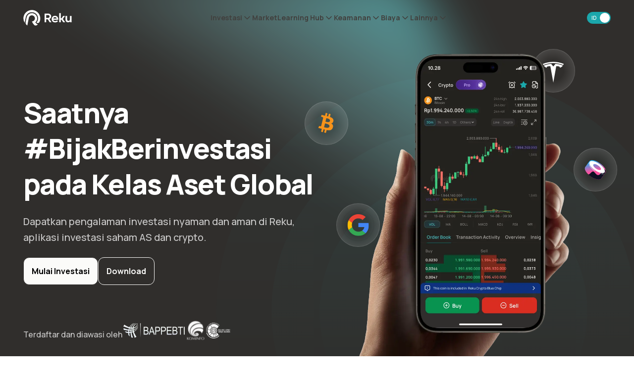

--- FILE ---
content_type: text/html; charset=utf-8
request_url: https://reku.id/
body_size: 53062
content:
<!DOCTYPE html><html data-theme="light" lang="id"><head><meta charSet="utf-8"/><meta name="next-head" content="1"/><link rel="preload" as="image" imageSrcSet="/_next/image?url=%2Fimages%2Fmobile-store-button%2Fgoogle-play.webp&amp;w=256&amp;q=75 1x, /_next/image?url=%2Fimages%2Fmobile-store-button%2Fgoogle-play.webp&amp;w=384&amp;q=75 2x" fetchpriority="high"/><meta name="next-head" content="1"/><title>Aplikasi Trading Crypto &amp; Investasi Saham AS Mudah, Aman, Murah - Reku</title><meta name="next-head" content="1"/><meta name="robots" content="index,follow"/><meta name="next-head" content="1"/><meta name="description" content="Reku adalah aplikasi trading crypto dan investasi saham AS di Indonesia. Biaya terendah, terjamin, dan diawasi BAPPEBTI."/><meta name="next-head" content="1"/><link rel="alternate" hrefLang="id" href="https://reku.id/home/v1"/><meta name="next-head" content="1"/><link rel="alternate" hrefLang="en" href="https://reku.id/en/home/v1"/><meta name="next-head" content="1"/><meta name="twitter:card" content="summary"/><meta name="next-head" content="1"/><meta property="og:title" content="Aplikasi Trading Crypto &amp; Investasi Saham AS Mudah, Aman, Murah - Reku"/><meta name="next-head" content="1"/><meta property="og:description" content="Reku adalah aplikasi trading crypto dan investasi saham AS di Indonesia. Biaya terendah, terjamin, dan diawasi BAPPEBTI."/><meta name="next-head" content="1"/><meta property="og:url" content="https://reku.id/"/><meta name="next-head" content="1"/><meta property="og:type" content="website"/><meta name="next-head" content="1"/><meta property="og:image" content="/next/assets/images/logo/reku.png"/><meta name="next-head" content="1"/><meta property="og:site_name" content="Reku"/><meta name="next-head" content="1"/><link rel="canonical" href="https://reku.id/"/><meta name="next-head" content="1"/><meta name="viewport" content="width=device-width, initial-scale=1, shrink-to-fit=no, maximum-scale=5, minimum-scale=1, user-scalable=no"/><meta name="next-head" content="1"/><meta name="msapplication-TileColor" content="#ffffff"/><meta name="next-head" content="1"/><meta name="msapplication-TileImage" content="https://images.reku.id/favicon/ms-icon-144x144.png"/><meta name="next-head" content="1"/><link rel="apple-touch-icon" sizes="57x57" href="https://images.reku.id/favicon/apple-icon-57x57.png"/><meta name="next-head" content="1"/><link rel="apple-touch-icon" sizes="60x60" href="https://images.reku.id/favicon/apple-icon-60x60.png"/><meta name="next-head" content="1"/><link rel="apple-touch-icon" sizes="72x72" href="https://images.reku.id/favicon/apple-icon-72x72.png"/><meta name="next-head" content="1"/><link rel="apple-touch-icon" sizes="76x76" href="https://images.reku.id/favicon/apple-icon-76x76.png"/><meta name="next-head" content="1"/><link rel="apple-touch-icon" sizes="114x114" href="https://images.reku.id/favicon/apple-icon-114x114.png"/><meta name="next-head" content="1"/><link rel="apple-touch-icon" sizes="120x120" href="https://images.reku.id/favicon/apple-icon-120x120.png"/><meta name="next-head" content="1"/><link rel="apple-touch-icon" sizes="144x144" href="https://images.reku.id/favicon/apple-icon-144x144.png"/><meta name="next-head" content="1"/><link rel="apple-touch-icon" sizes="152x152" href="https://images.reku.id/favicon/apple-icon-152x152.png"/><meta name="next-head" content="1"/><link rel="apple-touch-icon" sizes="180x180" href="https://images.reku.id/favicon/apple-icon-180x180.png"/><meta name="next-head" content="1"/><link rel="icon" type="image/png" sizes="192x192" href="https://images.reku.id/favicon/android-icon-192x192.png"/><meta name="next-head" content="1"/><link rel="icon" type="image/png" sizes="32x32" href="https://images.reku.id/favicon/favicon-32x32.png"/><meta name="next-head" content="1"/><link rel="icon" type="image/png" sizes="96x96" href="https://images.reku.id/favicon/favicon-96x96.png"/><meta name="next-head" content="1"/><link rel="icon" type="image/png" sizes="16x16" href="https://images.reku.id/favicon/favicon-16x16.png"/><meta name="next-head" content="1"/><script type="application/ld+json">{"@context":"https://schema.org","@type":"SoftwareApplication","name":"Reku - Beli Kripto &amp; Saham AS ","url":"https://play.google.com/store/apps/details?id=com.rekeningku","operatingSystem":"Android","applicationCategory":"Finance","inLanguage":[{"name":"Indonesia","alternateName":"id"},{"name":"English","alternateName":"en"}],"offers":{"@type":"Offer","price":"0","priceCurrency":"IDR"},"aggregateRating":{"@type":"AggregateRating","ratingCount":"33800","ratingValue":"4.7"}}</script><meta name="next-head" content="1"/><script type="application/ld+json">{"@context":"https://schema.org","@type":"Organization","name":"Reku","url":"https://reku.id","logo":"/next/assets/images/logo/reku.png","sameAs":["https://fb.me/reku.id","https://www.instagram.com/reku_id","https://twitter.com/reku_id","https://www.linkedin.com/company/reku-id","https://t.me/reku_id"],"contactPoint":[{"@type":"ContactPoint","type":"ContactPoint","email":"cs@reku.id","contactType":"Customer Service","url":"https://reku.id/livechat"}]}</script><meta name="next-head" content="1"/><link rel="preload" as="image" imageSrcSet="/_next/image?url=%2Fimages%2Fhome%2Fhero-mockup.webp&amp;w=640&amp;q=100 1x, /_next/image?url=%2Fimages%2Fhome%2Fhero-mockup.webp&amp;w=1080&amp;q=100 2x" fetchpriority="high"/><link rel="preload" href="/_next/static/media/4c9affa5bc8f420e-s.p.woff2" as="font" type="font/woff2" crossorigin="anonymous" data-next-font="size-adjust"/><script id="theme-setup" async="" data-nscript="beforeInteractive">
    const urlParams = new URLSearchParams(window.location.search);
    const mode = urlParams.get('theme');

    if (mode) {
        const theme = document.cookie.split("; ").find((row) => row.startsWith("reku-darkmode"));
        const value = mode === "dark" ? "1" : "0";
        const domain = "domain=.reku.id;";
        const maxAge = 34560000;
        document.cookie = `reku-darkmode=${value};${domain}path=/;max-age=${maxAge};${theme?.split(";")[1] || ""}`;
    }

    const theme = document.cookie.split("; ").find((row) => row.startsWith("reku-darkmode"));
    let value = theme?.split("=")[1] == "1" && "dark" || "light";

    const currentPath = window.location.pathname.toLowerCase();
    const isDarkModePath = ["/packs","/otc","/embed/packs"]
        .some(path => currentPath.startsWith(path));

    if (isDarkModePath) {
        value = "dark";
    }

    document.documentElement.dataset.theme = value;
</script><link rel="preload" href="/_next/static/css/0daf5849a4283256.css" as="style"/><link rel="stylesheet" href="/_next/static/css/0daf5849a4283256.css" data-n-g=""/><link rel="preload" href="/_next/static/css/b8ffc89d13e41237.css" as="style"/><link rel="stylesheet" href="/_next/static/css/b8ffc89d13e41237.css" data-n-p=""/><link rel="preload" href="/_next/static/css/20720a659c31249d.css" as="style"/><link rel="stylesheet" href="/_next/static/css/20720a659c31249d.css"/><noscript data-n-css=""></noscript><script defer="" nomodule="" src="/_next/static/chunks/polyfills-42372ed130431b0a.js"></script><script defer="" src="/_next/static/chunks/15857.29ca543da61cf831.js"></script><script defer="" src="/_next/static/chunks/83187.1d251c831ec6c43f.js"></script><script defer="" src="/_next/static/chunks/66582-9d569b55abadd386.js"></script><script defer="" src="/_next/static/chunks/36383-dd583e4797c44780.js"></script><script defer="" src="/_next/static/chunks/37185-10d2f27375c69b86.js"></script><script defer="" src="/_next/static/chunks/74810.1ae171ebcd13d49e.js"></script><script defer="" src="/_next/static/chunks/62096-7985cde9d5b2f032.js"></script><script defer="" src="/_next/static/chunks/18967-96bd8fdda57348a8.js"></script><script defer="" src="/_next/static/chunks/17249-750e971673ada0b5.js"></script><script defer="" src="/_next/static/chunks/8415-0308bf1396a274e2.js"></script><script defer="" src="/_next/static/chunks/88033-6bd27f148408fada.js"></script><script defer="" src="/_next/static/chunks/50570.39f829007ab9543d.js"></script><script src="/_next/static/chunks/webpack-a0f9f5713f7a0b3c.js" defer=""></script><script src="/_next/static/chunks/framework-4de389656752f975.js" defer=""></script><script src="/_next/static/chunks/main-dc40a11ed6dde307.js" defer=""></script><script src="/_next/static/chunks/pages/_app-d005d66bffc297ce.js" defer=""></script><script src="/_next/static/chunks/55351-095addeb37a70221.js" defer=""></script><script src="/_next/static/chunks/20324-e6e0caab7f7acab8.js" defer=""></script><script src="/_next/static/chunks/96577-b2b6ddacd6d6e9b0.js" defer=""></script><script src="/_next/static/chunks/58211-393c1e1f4bd90989.js" defer=""></script><script src="/_next/static/chunks/29220-5d307a04590b360a.js" defer=""></script><script src="/_next/static/chunks/98957-c9762232e4d6f936.js" defer=""></script><script src="/_next/static/chunks/37303-68a96ed566f568aa.js" defer=""></script><script src="/_next/static/chunks/43602-c3426bf3507ef47b.js" defer=""></script><script src="/_next/static/chunks/93329-14f0ceccc34d985b.js" defer=""></script><script src="/_next/static/chunks/pages/home/v1-d9c5e78ffe1bc3c6.js" defer=""></script><script src="/_next/static/RBnVLmsQ1_hC-1A7SiL2X/_buildManifest.js" defer=""></script><script src="/_next/static/RBnVLmsQ1_hC-1A7SiL2X/_ssgManifest.js" defer=""></script></head><body><div id="__next"><div class="__className_538739"><style data-emotion="css-global ykzlla">*,::before,::after{box-sizing:border-box;background-repeat:no-repeat;}::before,::after{-webkit-text-decoration:inherit;text-decoration:inherit;vertical-align:inherit;}:where(:root){cursor:default;line-height:1.5;overflow-wrap:break-word;-moz-tab-size:4;tab-size:4;-webkit-tap-highlight-color:transparent;-webkit-text-size-adjust:100%;-webkit-text-size-adjust:100%;-moz-text-size-adjust:100%;-ms-text-size-adjust:100%;text-size-adjust:100%;}:where(body){margin:0;}:where(h1){font-size:2em;margin:0.67em 0;}:where(dl, ol, ul) :where(dl, ol, ul){margin:0;}:where(hr){color:inherit;height:0;}:where(nav) :where(ol, ul){list-style-type:none;padding:0;}:where(nav li)::before{content:"​";float:left;}:where(pre){font-family:monospace,monospace;font-size:1em;overflow:auto;}:where(abbr[title]){-webkit-text-decoration:underline;text-decoration:underline;-webkit-text-decoration:underline dotted;text-decoration:underline dotted;}:where(b, strong){font-weight:bolder;}:where(code, kbd, samp){font-family:monospace,monospace;font-size:1em;}:where(small){font-size:80%;}:where(audio, canvas, iframe, img, svg, video){vertical-align:middle;}:where(iframe){border-style:none;}:where(svg:not([fill])){fill:currentColor;}:where(table){border-collapse:collapse;border-color:currentColor;text-indent:0;}:where(button, input, select){margin:0;}:where(button, [type="button" i], [type="reset" i], [type="submit" i]){-webkit-appearance:button;}:where(fieldset){border:1px solid #a0a0a0;}:where(progress){vertical-align:baseline;}:where(textarea){margin:0;resize:vertical;}:where([type="search" i]){-webkit-appearance:textfield;outline-offset:-2px;}::-webkit-inner-spin-button,::-webkit-outer-spin-button{height:auto;}::-webkit-input-placeholder{color:inherit;opacity:0.54;}::-webkit-search-decoration{-webkit-appearance:none;}::-webkit-file-upload-button{-webkit-appearance:button;font:inherit;}:where(dialog){background-color:white;border:solid;color:black;height:-moz-fit-content;height:-webkit-fit-content;height:-moz-fit-content;height:fit-content;left:0;margin:auto;padding:1em;position:absolute;right:0;width:-moz-fit-content;width:-webkit-fit-content;width:-moz-fit-content;width:fit-content;}:where(dialog:not([open])){display:none;}:where(details > summary:first-of-type){display:-webkit-box;display:-webkit-list-item;display:-ms-list-itembox;display:list-item;}:where([aria-busy="true" i]){cursor:progress;}:where([aria-disabled="true" i], [disabled]){cursor:not-allowed;}:where([aria-hidden="false" i][hidden]){display:initial;}:where([aria-hidden="false" i][hidden]:not(:focus)){clip:rect(0, 0, 0, 0);position:absolute;}:where(body){margin:0;}:where(h1){font-size:2em;margin:0.67em 0;}:where(dl, ol, ul) :where(dl, ol, ul){margin:0;}:where(hr){color:inherit;height:0;}:where(nav) :where(ol, ul){list-style-type:none;padding:0;}:where(nav li)::before{content:"​";float:left;}:where(pre){font-family:monospace,monospace;font-size:1em;overflow:auto;}:where(abbr[title]){-webkit-text-decoration:underline;text-decoration:underline;-webkit-text-decoration:underline dotted;text-decoration:underline dotted;}:where(b, strong){font-weight:bolder;}:where(code, kbd, samp){font-family:monospace,monospace;font-size:1em;}:where(small){font-size:80%;}:where(audio, canvas, iframe, img, svg, video){vertical-align:middle;}:where(iframe){border-style:none;}:where(svg:not([fill])){fill:currentColor;}:where(table){border-collapse:collapse;border-color:currentColor;text-indent:0;}:where(button, input, select){margin:0;}:where(button, [type="button" i], [type="reset" i], [type="submit" i]){-webkit-appearance:button;}:where(fieldset){border:1px solid #a0a0a0;}:where(progress){vertical-align:baseline;}:where(textarea){margin:0;resize:vertical;}:where([type="search" i]){-webkit-appearance:textfield;outline-offset:-2px;}::-webkit-inner-spin-button,::-webkit-outer-spin-button{height:auto;}::-webkit-input-placeholder{color:inherit;opacity:0.54;}::-webkit-search-decoration{-webkit-appearance:none;}::-webkit-file-upload-button{-webkit-appearance:button;font:inherit;}:where(dialog){background-color:white;border:solid;color:black;height:-moz-fit-content;height:-webkit-fit-content;height:-moz-fit-content;height:fit-content;left:0;margin:auto;padding:1em;position:absolute;right:0;width:-moz-fit-content;width:-webkit-fit-content;width:-moz-fit-content;width:fit-content;}:where(dialog:not([open])){display:none;}:where(details > summary:first-of-type){display:-webkit-box;display:-webkit-list-item;display:-ms-list-itembox;display:list-item;}:where([aria-busy="true" i]){cursor:progress;}:where([aria-disabled="true" i], [disabled]){cursor:not-allowed;}:where([aria-hidden="false" i][hidden]){display:initial;}:where([aria-hidden="false" i][hidden]:not(:focus)){clip:rect(0, 0, 0, 0);position:absolute;}</style><style data-emotion="css-global 1mlyzqw">*{box-sizing:border-box;-webkit-tap-highlight-color:transparent;}body{overscroll-behavior-y:none;background-color:var(--colors-backgroundColor);color:var(--colors-text-base);--tw-bg-opacity:1;background-color:rgb(var(--colors-white) / var(--tw-bg-opacity, 1));}body:is([data-theme="dark"] *){--tw-bg-opacity:1;background-color:rgb(var(--colors-dark-background) / var(--tw-bg-opacity, 1));}a{-webkit-text-decoration:none;text-decoration:none;color:inherit;}</style><div class="reku-new-theme w-full h-auto flex flex-col bg-background-card-main dark:bg-dark-background-card-main transition duration-300 z-[30] fixed top-0 left-0 right-0 bg-background-card-main dark:bg-dark-background-card-main bg-transparent dark:bg-transparent"><div class="h-[var(--navbar-height)] flex flex-col justify-center items-center xl:gap-2"><div class="w-[90%] min-w-full xl:min-w-[1210px] max-w-[1400px] box-border my-0 mx-auto py-0 px-3 flex items-center justify-between h-full"><style data-emotion="css 11vadmq">.css-11vadmq{width:initial;height:initial;display:inherit;-webkit-text-decoration:none;text-decoration:none;}</style><a class="css-11vadmq e51lz330" aria-label="Reku&#x27;s logo" data-testid="reku-link" href="/"><style data-emotion="css 17x35y8">.css-17x35y8{width:-webkit-fit-content;width:-moz-fit-content;width:fit-content;height:-webkit-fit-content;height:-moz-fit-content;height:fit-content;display:-webkit-inline-box;display:-webkit-inline-flex;display:-ms-inline-flexbox;display:inline-flex;-webkit-align-items:center;-webkit-box-align:center;-ms-flex-align:center;align-items:center;-webkit-box-pack:center;-ms-flex-pack:center;-webkit-justify-content:center;justify-content:center;}</style><div class="css-17x35y8 eivv6s80"><svg xmlns="http://www.w3.org/2000/svg" width="122" height="40" fill="none" viewBox="0 0 122 40" class="w-auto h-[28px] xl:h-[32px]"><g fill="#fff" clip-path="url(#clip0_662_44314)"><path d="m66.11 31.205-4.5-7.461h-3.902v7.46h-4.261V9.381h8.88c4.659 0 7.845 3.072 7.845 7.182 0 3.072-1.673 5.465-4.42 6.543l5.017 8.059h-4.66zM62.048 13.13h-4.38v7.102h4.38c2.47 0 3.903-1.357 3.903-3.55 0-2.195-1.434-3.552-3.903-3.552M75.349 24.94c.517 1.916 2.349 3.232 4.778 3.232 1.951 0 3.584-.678 4.898-1.835l1.991 2.593c-1.633 1.636-4.062 2.674-7.048 2.674-5.177 0-8.602-3.432-8.602-8.379 0-4.907 3.425-8.378 8.283-8.378 5.456 0 9 4.508 8.044 10.094zm8.64-3.031c-.437-2.155-2.03-3.67-4.34-3.67-2.23 0-3.902 1.475-4.34 3.67zM100.396 31.205l-4.42-6.464h-1.593v6.464h-4.062V8.145h4.062V21.19h1.712l4.102-5.945h4.739l-5.456 7.74 5.774 8.179h-4.858zM117.4 15.246h4.062v15.958h-3.863l-.04-2.074c-1.394 1.556-2.986 2.274-5.137 2.274-3.783 0-6.252-2.633-6.252-6.463v-9.695h4.062v8.777c0 2.394 1.115 3.67 3.265 3.67 2.429 0 3.863-1.595 3.863-4.069v-8.378zM36.443 33.28a4.66 4.66 0 0 1-3.066-1.158l-.24-.24c3.187-3.51 4.5-8.098 3.824-13.006a12.6 12.6 0 0 0-.518-2.114c-1.911-5.665-6.451-9.655-12.145-10.652q-1.374-.24-2.748-.24c-7.566 0-13.977 5.386-15.331 12.847L3.51 32.4c0 .04-.04.04-.04.04h-.04A21.42 21.42 0 0 1 .723 17.8 21.12 21.12 0 0 1 21.55.325c1.672 0 3.385.199 5.017.598 10.434 2.513 17.442 12.847 15.969 23.5-.279 2.154-.916 4.188-1.832 6.143a4.71 4.71 0 0 1-4.26 2.713"></path><path d="M29.036 39.423c-3.783-3.112-5.893-7.062-6.73-8.897-.08-.2-.278-.718-.557-1.436 1.155-.08 1.274-.12 1.354-.12 4.022-.837 6.81-4.628 6.013-9.096 0-.12-.04-.2-.08-.32-.836-3.111-3.225-5.186-6.132-5.704a8 8 0 0 0-1.354-.12c-3.743 0-6.89 2.673-7.566 6.343l-3.863 19.15c0 .04-.04.04-.04.04a23 23 0 0 1-1.593-1.116c-2.11-1.636-3.066-4.31-2.548-6.942l2.509-12.09a13.33 13.33 0 0 1 13.14-10.97c.797 0 1.554.08 2.35.199.12 0 .2.04.319.04a13.1 13.1 0 0 1 8.362 5.585c1.991 2.913 2.748 6.424 2.11 9.855-.517 2.912-1.95 5.505-4.18 7.54l-.24.24.2.279c.358.439.677.878.995 1.237 1.593 1.755 3.186 2.832 4.978 3.35.04 0 .04.04.04.04v.04a19 19 0 0 1-2.15 1.876c-.917.678-2.032 1.077-3.186 1.077z"></path></g><defs><clipPath id="clip0_662_44314"><path fill="#fff" d="M0 0h122v40H0z"></path></clipPath></defs></svg></div></a><div class="hidden xl:flex items-center gap-8 font-bold"><div class="relative reku-new-theme"><div><div class="relative" role="button" data-testid="menuBar_InvestmentMenuBtn"><span class="reku-nav-item flex gap-[2px] items-center text-md font-bold text-text-neutral-main dark:text-dark-text-neutral-main hover:text-actions-primary-active dark:hover:text-dark-actions-primary-active">Investasi<div data-testid="reku-icon" class="w-fit h-fit inline-flex items-center justify-center"><svg width="20" height="20" viewBox="0 0 24 24" fill="none" xmlns="http://www.w3.org/2000/svg" class="transition-transform duration-300 rotate-0"><path fill-rule="evenodd" clip-rule="evenodd" d="M5.29289 8.29289C5.68342 7.90237 6.31658 7.90237 6.70711 8.29289L12 13.5858L17.2929 8.29289C17.6834 7.90237 18.3166 7.90237 18.7071 8.29289C19.0976 8.68342 19.0976 9.31658 18.7071 9.70711L12.7071 15.7071C12.3166 16.0976 11.6834 16.0976 11.2929 15.7071L5.29289 9.70711C4.90237 9.31658 4.90237 8.68342 5.29289 8.29289Z" fill="currentColor"></path></svg></div></span></div></div></div><span class="reku-nav-item text-md font-bold text-text-neutral-main dark:text-dark-text-neutral-main hover:text-actions-primary-active dark:text-white dark:hover:text-dark-actions-primary-active"><style data-emotion="css 11vadmq">.css-11vadmq{width:initial;height:initial;display:inherit;-webkit-text-decoration:none;text-decoration:none;}</style><a class="css-11vadmq e51lz330" data-testid="menuBar_tradeMenuBtn" href="/markets">Market</a></span><div class="relative reku-new-theme"><div><div class="relative" role="button" data-testid="menuBar_learningHubMenuBtn"><span class="reku-nav-item flex gap-[2px] items-center text-md font-bold text-text-neutral-main dark:text-dark-text-neutral-main hover:text-actions-primary-active dark:hover:text-dark-actions-primary-active">Learning Hub<div data-testid="reku-icon" class="w-fit h-fit inline-flex items-center justify-center"><svg width="20" height="20" viewBox="0 0 24 24" fill="none" xmlns="http://www.w3.org/2000/svg" class="transition-transform duration-300 rotate-0"><path fill-rule="evenodd" clip-rule="evenodd" d="M5.29289 8.29289C5.68342 7.90237 6.31658 7.90237 6.70711 8.29289L12 13.5858L17.2929 8.29289C17.6834 7.90237 18.3166 7.90237 18.7071 8.29289C19.0976 8.68342 19.0976 9.31658 18.7071 9.70711L12.7071 15.7071C12.3166 16.0976 11.6834 16.0976 11.2929 15.7071L5.29289 9.70711C4.90237 9.31658 4.90237 8.68342 5.29289 8.29289Z" fill="currentColor"></path></svg></div></span></div></div></div><div class="relative reku-new-theme"><div><div class="relative" role="button" data-testid="menuBar_RegulationSecurityMenuBtn"><span class="reku-nav-item flex gap-[2px] items-center text-md font-bold text-text-neutral-main dark:text-dark-text-neutral-main hover:text-actions-primary-active dark:hover:text-dark-actions-primary-active">Keamanan<div data-testid="reku-icon" class="w-fit h-fit inline-flex items-center justify-center"><svg width="20" height="20" viewBox="0 0 24 24" fill="none" xmlns="http://www.w3.org/2000/svg" class="transition-transform duration-300 rotate-0"><path fill-rule="evenodd" clip-rule="evenodd" d="M5.29289 8.29289C5.68342 7.90237 6.31658 7.90237 6.70711 8.29289L12 13.5858L17.2929 8.29289C17.6834 7.90237 18.3166 7.90237 18.7071 8.29289C19.0976 8.68342 19.0976 9.31658 18.7071 9.70711L12.7071 15.7071C12.3166 16.0976 11.6834 16.0976 11.2929 15.7071L5.29289 9.70711C4.90237 9.31658 4.90237 8.68342 5.29289 8.29289Z" fill="currentColor"></path></svg></div></span></div></div></div><div class="relative reku-new-theme"><div><div class="relative" role="button" data-testid="menuBar_FeeMenuBtn"><span class="reku-nav-item flex gap-[2px] items-center text-md font-bold text-text-neutral-main dark:text-dark-text-neutral-main hover:text-actions-primary-active dark:hover:text-dark-actions-primary-active">Biaya<div data-testid="reku-icon" class="w-fit h-fit inline-flex items-center justify-center"><svg width="20" height="20" viewBox="0 0 24 24" fill="none" xmlns="http://www.w3.org/2000/svg" class="transition-transform duration-300 rotate-0"><path fill-rule="evenodd" clip-rule="evenodd" d="M5.29289 8.29289C5.68342 7.90237 6.31658 7.90237 6.70711 8.29289L12 13.5858L17.2929 8.29289C17.6834 7.90237 18.3166 7.90237 18.7071 8.29289C19.0976 8.68342 19.0976 9.31658 18.7071 9.70711L12.7071 15.7071C12.3166 16.0976 11.6834 16.0976 11.2929 15.7071L5.29289 9.70711C4.90237 9.31658 4.90237 8.68342 5.29289 8.29289Z" fill="currentColor"></path></svg></div></span></div></div></div><div class="relative reku-new-theme"><div><div class="relative" role="button" data-testid="menuBar_OtherMenuBtn"><span class="reku-nav-item flex gap-[2px] items-center text-md font-bold text-text-neutral-main dark:text-dark-text-neutral-main hover:text-actions-primary-active dark:hover:text-dark-actions-primary-active">Lainnya<div data-testid="reku-icon" class="w-fit h-fit inline-flex items-center justify-center"><svg width="20" height="20" viewBox="0 0 24 24" fill="none" xmlns="http://www.w3.org/2000/svg" class="transition-transform duration-300 rotate-0"><path fill-rule="evenodd" clip-rule="evenodd" d="M5.29289 8.29289C5.68342 7.90237 6.31658 7.90237 6.70711 8.29289L12 13.5858L17.2929 8.29289C17.6834 7.90237 18.3166 7.90237 18.7071 8.29289C19.0976 8.68342 19.0976 9.31658 18.7071 9.70711L12.7071 15.7071C12.3166 16.0976 11.6834 16.0976 11.2929 15.7071L5.29289 9.70711C4.90237 9.31658 4.90237 8.68342 5.29289 8.29289Z" fill="currentColor"></path></svg></div></span></div></div></div></div><div class="flex items-center gap-2 xl:gap-4"><div class="flex items-center order-1"><style data-emotion="css 1lfz9kl">.css-1lfz9kl{position:relative;display:-webkit-inline-box;display:-webkit-inline-flex;display:-ms-inline-flexbox;display:inline-flex;cursor:pointer;overflow:hidden;border-radius:var(--borderRadius-full);transition-property:color,background-color,border-color,text-decoration-color,fill,stroke;transition-timing-function:linear;transition-duration:300ms;height:1.5rem;width:3rem;--tw-bg-opacity:1;background-color:rgb(var(--colors-actions-primary-active) / var(--tw-bg-opacity, 1));}.css-1lfz9kl:hover{--tw-bg-opacity:1;background-color:rgb(var(--colors-actions-primary-hover) / var(--tw-bg-opacity, 1));}.css-1lfz9kl:is([data-theme="dark"] *){--tw-bg-opacity:1;background-color:rgb(var(--colors-dark-actions-primary-active) / var(--tw-bg-opacity, 1));}.css-1lfz9kl:is([data-theme="dark"] *):hover{--tw-bg-opacity:1;background-color:rgb(var(--colors-dark-actions-primary-hover) / var(--tw-bg-opacity, 1));}</style><button data-testid="changeLanguageToggle" role="switch" class="group reku-new-theme css-1lfz9kl e1p55ru00" aria-checked="true"><style data-emotion="css f30ab0">.css-f30ab0{position:absolute;display:-webkit-box;display:-webkit-flex;display:-ms-flexbox;display:flex;-webkit-align-items:center;-webkit-box-align:center;-ms-flex-align:center;align-items:center;-webkit-box-pack:center;-ms-flex-pack:center;-webkit-justify-content:center;justify-content:center;font-weight:600;transition-property:transform;transition-timing-function:cubic-bezier(0.4, 0, 0.2, 1);transition-duration:300ms;height:1.5rem;width:1.5rem;font-size:var(--fontSize-xs-0);line-height:var(--fontSize-xs-1-lineHeight);--tw-text-opacity:1;color:rgb(var(--textColor-color-bg) / var(--tw-text-opacity, 1));left:auto;right:2px;--tw-translate-x:2rem;-webkit-transform:translate(var(--tw-translate-x), var(--tw-translate-y)) rotate(var(--tw-rotate)) skewX(var(--tw-skew-x)) skewY(var(--tw-skew-y)) scaleX(var(--tw-scale-x)) scaleY(var(--tw-scale-y));-moz-transform:translate(var(--tw-translate-x), var(--tw-translate-y)) rotate(var(--tw-rotate)) skewX(var(--tw-skew-x)) skewY(var(--tw-skew-y)) scaleX(var(--tw-scale-x)) scaleY(var(--tw-scale-y));-ms-transform:translate(var(--tw-translate-x), var(--tw-translate-y)) rotate(var(--tw-rotate)) skewX(var(--tw-skew-x)) skewY(var(--tw-skew-y)) scaleX(var(--tw-scale-x)) scaleY(var(--tw-scale-y));transform:translate(var(--tw-translate-x), var(--tw-translate-y)) rotate(var(--tw-rotate)) skewX(var(--tw-skew-x)) skewY(var(--tw-skew-y)) scaleX(var(--tw-scale-x)) scaleY(var(--tw-scale-y));}</style><span class="css-f30ab0 e1p55ru01">EN</span><style data-emotion="css 6nywvc">.css-6nywvc{-webkit-transition:all 0.3s ease;transition:all 0.3s ease;position:absolute;left:0.125rem;right:auto;top:0.125rem;border-radius:var(--borderRadius-full);--tw-shadow:0px 1px 3px rgba(16, 24, 40, 0.1),0px 1px 2px rgba(16, 24, 40, 0.06);--tw-shadow-colored:0px 1px 3px var(--tw-shadow-color),0px 1px 2px var(--tw-shadow-color);box-shadow:var(--tw-ring-offset-shadow, 0 0 #0000),var(--tw-ring-shadow, 0 0 #0000),var(--tw-shadow);height:1.25rem;width:1.25rem;--tw-translate-x:1.5rem;-webkit-transform:translate(var(--tw-translate-x), var(--tw-translate-y)) rotate(var(--tw-rotate)) skewX(var(--tw-skew-x)) skewY(var(--tw-skew-y)) scaleX(var(--tw-scale-x)) scaleY(var(--tw-scale-y));-moz-transform:translate(var(--tw-translate-x), var(--tw-translate-y)) rotate(var(--tw-rotate)) skewX(var(--tw-skew-x)) skewY(var(--tw-skew-y)) scaleX(var(--tw-scale-x)) scaleY(var(--tw-scale-y));-ms-transform:translate(var(--tw-translate-x), var(--tw-translate-y)) rotate(var(--tw-rotate)) skewX(var(--tw-skew-x)) skewY(var(--tw-skew-y)) scaleX(var(--tw-scale-x)) scaleY(var(--tw-scale-y));transform:translate(var(--tw-translate-x), var(--tw-translate-y)) rotate(var(--tw-rotate)) skewX(var(--tw-skew-x)) skewY(var(--tw-skew-y)) scaleX(var(--tw-scale-x)) scaleY(var(--tw-scale-y));--tw-bg-opacity:1;background-color:rgb(var(--colors-icon-color-bg) / var(--tw-bg-opacity, 1));}.group:active .css-6nywvc{width:1.5rem;}.group:active .css-6nywvc{--tw-translate-x:20px;-webkit-transform:translate(var(--tw-translate-x), var(--tw-translate-y)) rotate(var(--tw-rotate)) skewX(var(--tw-skew-x)) skewY(var(--tw-skew-y)) scaleX(var(--tw-scale-x)) scaleY(var(--tw-scale-y));-moz-transform:translate(var(--tw-translate-x), var(--tw-translate-y)) rotate(var(--tw-rotate)) skewX(var(--tw-skew-x)) skewY(var(--tw-skew-y)) scaleX(var(--tw-scale-x)) scaleY(var(--tw-scale-y));-ms-transform:translate(var(--tw-translate-x), var(--tw-translate-y)) rotate(var(--tw-rotate)) skewX(var(--tw-skew-x)) skewY(var(--tw-skew-y)) scaleX(var(--tw-scale-x)) scaleY(var(--tw-scale-y));transform:translate(var(--tw-translate-x), var(--tw-translate-y)) rotate(var(--tw-rotate)) skewX(var(--tw-skew-x)) skewY(var(--tw-skew-y)) scaleX(var(--tw-scale-x)) scaleY(var(--tw-scale-y));}</style><div class="css-6nywvc e1p55ru04"></div><style data-emotion="css 1j1cv2a">.css-1j1cv2a{position:absolute;display:-webkit-box;display:-webkit-flex;display:-ms-flexbox;display:flex;-webkit-align-items:center;-webkit-box-align:center;-ms-flex-align:center;align-items:center;-webkit-box-pack:center;-ms-flex-pack:center;-webkit-justify-content:center;justify-content:center;font-weight:600;transition-property:transform;transition-timing-function:cubic-bezier(0.4, 0, 0.2, 1);transition-duration:300ms;height:1.5rem;width:1.5rem;font-size:var(--fontSize-xs-0);line-height:var(--fontSize-xs-1-lineHeight);--tw-text-opacity:1;color:rgb(var(--textColor-color-bg) / var(--tw-text-opacity, 1));left:2px;}</style><span class="css-1j1cv2a e1p55ru02">ID</span></button></div><div class="h-full flex xl:hidden items-center justify-center order-2 xl:order-1"><button type="button" class="reku-nav-item h-6 w-6 text-icon-neutral-main dark:text-dark-icon-neutral-main cursor-pointer"><div data-testid="menuBar_hamburgerMenuBtn" class="w-fit h-fit inline-flex items-center justify-center"><svg width="24" height="24" viewBox="0 0 24 24" fill="none" xmlns="http://www.w3.org/2000/svg"><path fill-rule="evenodd" clip-rule="evenodd" d="M2 12C2 11.4477 2.44772 11 3 11H21C21.5523 11 22 11.4477 22 12C22 12.5523 21.5523 13 21 13H3C2.44772 13 2 12.5523 2 12Z" fill="currentColor"></path><path fill-rule="evenodd" clip-rule="evenodd" d="M2 18C2 17.4477 2.44772 17 3 17H21C21.5523 17 22 17.4477 22 18C22 18.5523 21.5523 19 21 19H3C2.44772 19 2 18.5523 2 18Z" fill="currentColor"></path><path fill-rule="evenodd" clip-rule="evenodd" d="M2 6C2 5.44772 2.44772 5 3 5H21C21.5523 5 22 5.44772 22 6C22 6.55228 21.5523 7 21 7H3C2.44772 7 2 6.55228 2 6Z" fill="currentColor"></path></svg></div></button><div class="fixed top-[48px] xl:top-[72px] left-0 z-[11] w-full h-[calc(100dvh_-_48px)] xl:h-[calc(100dvh_-_72px)] p-4 bg-background-card-main dark:bg-dark-background-card-main transition-all duration-300 ease-in-out overflow-y-auto reku-scrollbar flex flex-col !h-[0px] py-0"><div class="flex flex-col gap-4"><div class="flex flex-col gap-2"><div role="button" class="w-full h-[28px] flex items-center justify-between text-md font-bold text-actions-grey-active dark:text-dark-actions-grey-active cursor-pointer">Investasi<div data-testid="reku-icon" class="w-fit h-fit inline-flex items-center justify-center"><svg width="16" height="16" viewBox="0 0 24 24" fill="none" xmlns="http://www.w3.org/2000/svg" class="w-5 h-5 text-actions-grey-active dark:text-dark-actions-grey-active transition-transform duration-300"><path fill-rule="evenodd" clip-rule="evenodd" d="M5.29289 8.29289C5.68342 7.90237 6.31658 7.90237 6.70711 8.29289L12 13.5858L17.2929 8.29289C17.6834 7.90237 18.3166 7.90237 18.7071 8.29289C19.0976 8.68342 19.0976 9.31658 18.7071 9.70711L12.7071 15.7071C12.3166 16.0976 11.6834 16.0976 11.2929 15.7071L5.29289 9.70711C4.90237 9.31658 4.90237 8.68342 5.29289 8.29289Z" fill="currentColor"></path></svg></div></div><div id="react-collapsed-panel-:R8plqdsm:" aria-hidden="true" aria-labelledby="react-collapsed-toggle-:R8plqdsm:" role="region" style="box-sizing:border-box;display:none;height:0px;overflow:hidden"><div class="space-y-1.5"><div role="button" class="cursor-pointer"><span class="p-1.5 text-sm leading-4 tracking-[2px] text-text-neutral-subtle dark:text-dark-text-neutral-subtle uppercase">Investasi</span><div class="flex items-center gap-3 p-1.5 cursor-pointer hover:bg-background-neutral-subtle dark:hover:bg-dark-background-neutral-strong rounded-xs text-body-md text-text-neutral-main dark:text-dark-text-neutral-main hover:text-text-color-teal dark:hover:text-dark-text-color-teal"><div class="min-w-7 min-h-7 w-7 h-7 rounded-xs bg-teal-25 flex items-center justify-center"><div data-testid="reku-icon" class="w-fit h-fit inline-flex items-center justify-center"><svg width="16" height="16" viewBox="0 0 20 20" fill="none" xmlns="http://www.w3.org/2000/svg" class="size-[22px] text-icon-color-teal"><g clip-path="url(#clip_9pr6tk)"><path fill-rule="evenodd" clip-rule="evenodd" d="M10 19.1667C15.0626 19.1667 19.1667 15.0626 19.1667 10C19.1667 4.93739 15.0626 0.833334 10 0.833334C4.93739 0.833334 0.833334 4.93739 0.833334 10C0.833334 15.0626 4.93739 19.1667 10 19.1667ZM14.5677 10.2471L10.2465 5.92593L5.92528 10.2471L10.2465 14.5683L14.5677 10.2471Z" fill="currentColor"></path><mask id="mask_9pr6tk" style="mask-type:alpha" maskUnits="userSpaceOnUse" x="0" y="0" width="20" height="20"><path fill-rule="evenodd" clip-rule="evenodd" d="M10 19.1667C15.0626 19.1667 19.1667 15.0626 19.1667 10C19.1667 4.93739 15.0626 0.833334 10 0.833334C4.93739 0.833334 0.833334 4.93739 0.833334 10C0.833334 15.0626 4.93739 19.1667 10 19.1667ZM14.5677 10.2471L10.2465 5.92593L5.92528 10.2471L10.2465 14.5683L14.5677 10.2471Z" fill="#D9D9D9"></path></mask><g mask="url(#mask_9pr6tk)"><path fill-rule="evenodd" clip-rule="evenodd" d="M10.8334 31C15.988 31 20.1667 26.8213 20.1667 21.6667C20.1667 16.512 15.988 12.3333 10.8334 12.3333C5.67869 12.3333 1.50001 16.512 1.50001 21.6667C1.50001 26.8213 5.67869 31 10.8334 31ZM10.8334 35C18.1972 35 24.1667 29.0305 24.1667 21.6667C24.1667 14.3029 18.1972 8.33333 10.8334 8.33333C3.46954 8.33333 -2.5 14.3029 -2.5 21.6667C-2.5 29.0305 3.46954 35 10.8334 35Z" fill="white" fill-opacity="0.25"></path><path fill-rule="evenodd" clip-rule="evenodd" d="M10.8331 25.6667C13.0423 25.6667 14.8331 23.8758 14.8331 21.6667C14.8331 19.4576 13.0423 17.6667 10.8331 17.6667C8.62399 17.6667 6.83312 19.4576 6.83312 21.6667C6.83312 23.8758 8.62399 25.6667 10.8331 25.6667ZM10.8331 29.6667C15.2514 29.6667 18.8331 26.085 18.8331 21.6667C18.8331 17.2484 15.2514 13.6667 10.8331 13.6667C6.41484 13.6667 2.83312 17.2484 2.83312 21.6667C2.83312 26.085 6.41484 29.6667 10.8331 29.6667Z" fill="white" fill-opacity="0.5"></path></g></g><defs><clipPath id="clip_9pr6tk"><rect width="20" height="20" fill="white"></rect></clipPath></defs></svg></div></div><div class="flex items-center justify-between w-full"><div class="flex items-center justify-between w-full"><span>Crypto</span><div data-testid="reku-icon" class="w-fit h-fit inline-flex items-center justify-center"><svg width="16" height="16" viewBox="0 0 24 24" fill="none" xmlns="http://www.w3.org/2000/svg" class="w-5 h-5 text-actions-grey-active dark:text-dark-actions-grey-active transition-transform duration-300"><path fill-rule="evenodd" clip-rule="evenodd" d="M5.29289 8.29289C5.68342 7.90237 6.31658 7.90237 6.70711 8.29289L12 13.5858L17.2929 8.29289C17.6834 7.90237 18.3166 7.90237 18.7071 8.29289C19.0976 8.68342 19.0976 9.31658 18.7071 9.70711L12.7071 15.7071C12.3166 16.0976 11.6834 16.0976 11.2929 15.7071L5.29289 9.70711C4.90237 9.31658 4.90237 8.68342 5.29289 8.29289Z" fill="currentColor"></path></svg></div></div></div></div></div><div id="react-collapsed-panel-:Rhoplqdsm:" aria-hidden="true" aria-labelledby="react-collapsed-toggle-:Rhoplqdsm:" role="region" style="box-sizing:border-box;display:none;height:0px;overflow:hidden"><div class=" border-b border-outline-neutral-subtle dark:border-dark-outline-neutral-subtle"><div class="ml-3 space-y-1.5"><style data-emotion="css 11vadmq">.css-11vadmq{width:initial;height:initial;display:inherit;-webkit-text-decoration:none;text-decoration:none;}</style><a class="!w-full !flex items-center gap-3 p-1.5 cursor-pointer hover:bg-background-neutral-subtle dark:hover:bg-dark-background-neutral-strong rounded-xs text-body-md text-text-neutral-main dark:text-dark-text-neutral-main hover:text-text-color-teal dark:hover:text-dark-text-color-teal css-11vadmq e51lz330" data-testid="reku-link" href="/crypto"><div class="min-w-7 min-h-7 w-7 h-7 rounded-xs bg-teal-25 flex items-center justify-center"><div data-testid="reku-icon" class="w-fit h-fit inline-flex items-center justify-center"><svg xmlns="http://www.w3.org/2000/svg" width="16" height="16" fill="none" viewBox="0 0 22 22" class="size-[22px] text-icon-color-teal"><g clip-path="url(#a)"><path fill="currentColor" fill-rule="evenodd" d="M8.617 3.012a7.333 7.333 0 0 1 10.37 10.37.917.917 0 1 1-1.31-1.283A5.5 5.5 0 0 0 9.9 4.321a.917.917 0 0 1-1.282-1.31M8.249 8.25a5.5 5.5 0 1 0 0 11 5.5 5.5 0 0 0 0-11m-7.333 5.5a7.333 7.333 0 1 1 14.667 0 7.333 7.333 0 0 1-14.667 0" clip-rule="evenodd"></path></g><defs><clipPath id="a"><path fill="currentColor" d="M0 0h22v22H0z"></path></clipPath></defs></svg></div></div>Spot</a><style data-emotion="css 11vadmq">.css-11vadmq{width:initial;height:initial;display:inherit;-webkit-text-decoration:none;text-decoration:none;}</style><a class="!w-full !flex items-center gap-3 p-1.5 cursor-pointer hover:bg-background-neutral-subtle dark:hover:bg-dark-background-neutral-strong rounded-xs text-body-md text-text-neutral-main dark:text-dark-text-neutral-main hover:text-text-color-teal dark:hover:text-dark-text-color-teal css-11vadmq e51lz330" data-testid="reku-link" href="/otc"><div class="min-w-7 min-h-7 w-7 h-7 rounded-xs bg-teal-25 flex items-center justify-center"><div data-testid="reku-icon" class="w-fit h-fit inline-flex items-center justify-center"><svg xmlns="http://www.w3.org/2000/svg" width="16" height="16" fill="none" viewBox="0 0 22 22" class="size-[22px] text-icon-color-teal"><path fill="currentColor" fill-rule="evenodd" d="M15.92 1.898a.92.92 0 0 1 .571.973l-.778 5.837h3.518c.202 0 .412 0 .585.016.17.016.48.057.758.27.323.25.519.63.534 1.038.013.35-.134.627-.22.774-.088.15-.21.321-.328.486l-6.065 8.49a.917.917 0 0 1-1.654-.653l.778-5.837h-3.518c-.202 0-.412 0-.585-.016-.17-.016-.48-.057-.758-.27a1.38 1.38 0 0 1-.534-1.038c-.013-.35.134-.626.22-.774.088-.15.21-.321.328-.486l.018-.025 6.047-8.466a.92.92 0 0 1 1.083-.32m-5.431 9.56h4.177a.917.917 0 0 1 .909 1.038l-.43 3.223 3.698-5.177h-4.177a.917.917 0 0 1-.909-1.038l.43-3.223zm-7.74-5.5c0-.506.41-.916.917-.916h4.583a.917.917 0 0 1 0 1.833H3.666a.917.917 0 0 1-.917-.917M.916 11c0-.506.41-.917.917-.917h4.125a.917.917 0 0 1 0 1.834H1.833A.917.917 0 0 1 .916 11m1.375 5.042c0-.507.41-.917.917-.917h5.041a.917.917 0 0 1 0 1.833H3.208a.917.917 0 0 1-.917-.916" clip-rule="evenodd"></path></svg></div></div>OTC</a></div></div></div><style data-emotion="css 11vadmq">.css-11vadmq{width:initial;height:initial;display:inherit;-webkit-text-decoration:none;text-decoration:none;}</style><a class="css-11vadmq e51lz330" data-testid="reku-link" href="/futures-crypto"><div role="button" class=""><a class="!w-full !flex items-center gap-3 p-1.5 cursor-pointer hover:bg-background-neutral-subtle dark:hover:bg-dark-background-neutral-strong rounded-xs text-body-md text-text-neutral-main dark:text-dark-text-neutral-main hover:text-text-color-teal dark:hover:text-dark-text-color-teal css-11vadmq e51lz330" data-testid="reku-link" href="/futures-crypto"><div class="min-w-7 min-h-7 w-7 h-7 rounded-xs bg-teal-25 flex items-center justify-center"><div data-testid="reku-icon" class="w-fit h-fit inline-flex items-center justify-center"><svg width="22" height="22" viewBox="0 0 22 22" fill="none" xmlns="http://www.w3.org/2000/svg"><path d="M4.58398 1.83337C3.0652 1.83337 1.83398 3.06459 1.83398 4.58337V13.75C1.83398 14.9474 2.59922 15.966 3.66732 16.3436V8.25004C3.66732 5.71874 5.71935 3.66671 8.25065 3.66671H16.3442C15.9667 2.59861 14.948 1.83337 13.7507 1.83337H4.58398Z" fill="#00B59D"></path><path d="M17.417 5.5C18.9356 5.50018 20.167 6.73133 20.167 8.25V17.417C20.1668 18.9355 18.9355 20.1668 17.417 20.167H8.25C6.73133 20.167 5.50018 18.9356 5.5 17.417V8.25C5.5 6.73122 6.73122 5.5 8.25 5.5H17.417ZM13.292 8.25C12.7857 8.25 12.375 8.66073 12.375 9.16699C12.3752 9.6731 12.7858 10.083 13.292 10.083H14.2871L10.083 14.2871V13.292C10.083 12.7858 9.6731 12.3752 9.16699 12.375C8.66073 12.375 8.25 12.7857 8.25 13.292V16.4082C8.25 16.9651 8.7019 17.417 9.25879 17.417H12.375C12.8813 17.417 13.292 17.0063 13.292 16.5C13.292 15.9937 12.8813 15.583 12.375 15.583H11.3799L15.583 11.3799V12.375C15.583 12.8813 15.9937 13.292 16.5 13.292C17.0063 13.292 17.417 12.8813 17.417 12.375V9.25879C17.417 8.7019 16.9651 8.25 16.4082 8.25H13.292Z" fill="#00B59D"></path><mask id="perp_teal_mask0_19651_16529" style="mask-type:alpha" maskUnits="userSpaceOnUse" x="1" y="1" width="20" height="20"><path d="M4.58398 1.83337C3.0652 1.83337 1.83398 3.06459 1.83398 4.58337V13.75C1.83398 14.9474 2.59922 15.966 3.66732 16.3436V8.25004C3.66732 5.71874 5.71935 3.66671 8.25065 3.66671H16.3442C15.9667 2.59861 14.948 1.83337 13.7507 1.83337H4.58398Z" fill="#1BA7AC"></path><path d="M17.417 5.5C18.9356 5.50018 20.167 6.73133 20.167 8.25V17.417C20.1668 18.9355 18.9355 20.1668 17.417 20.167H8.25C6.73133 20.167 5.50018 18.9356 5.5 17.417V8.25C5.5 6.73122 6.73122 5.5 8.25 5.5H17.417ZM13.292 8.25C12.7857 8.25 12.375 8.66073 12.375 9.16699C12.3752 9.6731 12.7858 10.083 13.292 10.083H14.2871L10.083 14.2871V13.292C10.083 12.7858 9.6731 12.3752 9.16699 12.375C8.66073 12.375 8.25 12.7857 8.25 13.292V16.4082C8.25 16.9651 8.7019 17.417 9.25879 17.417H12.375C12.8813 17.417 13.292 17.0063 13.292 16.5C13.292 15.9937 12.8813 15.583 12.375 15.583H11.3799L15.583 11.3799V12.375C15.583 12.8813 15.9937 13.292 16.5 13.292C17.0063 13.292 17.417 12.8813 17.417 12.375V9.25879C17.417 8.7019 16.9651 8.25 16.4082 8.25H13.292Z" fill="#1BA7AC"></path></mask><g mask="url(#perp_teal_mask0_19651_16529)"><path fill-rule="evenodd" clip-rule="evenodd" d="M10.0827 35.0167C15.7528 35.0167 20.3493 30.4202 20.3493 24.75C20.3493 19.0799 15.7528 14.4834 10.0827 14.4834C4.41256 14.4834 -0.183984 19.0799 -0.183984 24.75C-0.183984 30.4202 4.41256 35.0167 10.0827 35.0167ZM10.0827 39.4167C18.1829 39.4167 24.7493 32.8502 24.7493 24.75C24.7493 16.6499 18.1829 10.0834 10.0827 10.0834C1.98251 10.0834 -4.58398 16.6499 -4.58398 24.75C-4.58398 32.8502 1.98251 39.4167 10.0827 39.4167Z" fill="white" fill-opacity="0.25"></path><path fill-rule="evenodd" clip-rule="evenodd" d="M10.0812 29.1501C12.5113 29.1501 14.4812 27.1801 14.4812 24.7501C14.4812 22.32 12.5113 20.3501 10.0812 20.3501C7.6512 20.3501 5.68125 22.32 5.68125 24.7501C5.68125 27.1801 7.6512 29.1501 10.0812 29.1501ZM10.0812 33.5501C14.9414 33.5501 18.8812 29.6102 18.8812 24.7501C18.8812 19.89 14.9414 15.9501 10.0812 15.9501C5.22114 15.9501 1.28125 19.89 1.28125 24.7501C1.28125 29.6102 5.22114 33.5501 10.0812 33.5501Z" fill="white" fill-opacity="0.5"></path></g></svg></div></div><div class="flex items-center justify-between w-full"><span>Crypto Futures</span></div></a></div></a><style data-emotion="css 11vadmq">.css-11vadmq{width:initial;height:initial;display:inherit;-webkit-text-decoration:none;text-decoration:none;}</style><a class="css-11vadmq e51lz330" data-testid="reku-link" href="/saham-as"><div role="button" class=""><a class="!w-full !flex items-center gap-3 p-1.5 cursor-pointer hover:bg-background-neutral-subtle dark:hover:bg-dark-background-neutral-strong rounded-xs text-body-md text-text-neutral-main dark:text-dark-text-neutral-main hover:text-text-color-teal dark:hover:text-dark-text-color-teal css-11vadmq e51lz330" data-testid="reku-link" href="/saham-as"><div class="min-w-7 min-h-7 w-7 h-7 rounded-xs bg-teal-25 flex items-center justify-center !bg-purple-25"><div data-testid="reku-icon" class="w-fit h-fit inline-flex items-center justify-center"><svg xmlns="http://www.w3.org/2000/svg" width="16" height="16" fill="none" viewBox="0 0 24 24" class="size-[22px] text-icon-color-teal"><path fill="#6F4CB3" fill-rule="evenodd" d="M4 3a1 1 0 0 0-2 0v18a1 1 0 0 0 1 1h18a1 1 0 1 0 0-2H5a1 1 0 0 1-1-1zm12 4a1 1 0 0 0 1 1h1.586L15 11.586l-1.727-1.727-.017-.017c-.084-.084-.184-.185-.28-.266a1.5 1.5 0 0 0-.513-.295 1.5 1.5 0 0 0-.926 0 1.5 1.5 0 0 0-.513.295c-.096.081-.196.182-.28.266l-.017.017-4.434 4.434a1 1 0 1 0 1.414 1.414L12 11.414l1.727 1.727.017.017c.084.084.184.185.28.266.111.094.28.22.513.296a1.5 1.5 0 0 0 .926 0c.233-.076.402-.202.513-.296.096-.081.196-.182.28-.266l.017-.017L20 9.414V11a1 1 0 1 0 2 0V7a1 1 0 0 0-1-1h-4a1 1 0 0 0-1 1" clip-rule="evenodd"></path><path fill="#fff" fill-opacity="0.25" fill-rule="evenodd" d="M13.94 13.35q-.628-.705-1.336-1.331l1.123 1.123.016.016c.06.06.128.128.197.192m-1.993-1.883q-.795-.632-1.667-1.16l-3.543 3.541q.945.443 1.784 1.045zM17.496 20q.252.978.38 2h-4.854c-.124-.69-.312-1.36-.557-2zM4 8.124A16 16 0 0 0 2 8v4.8q1.026.001 2 .178z" clip-rule="evenodd"></path><path fill="#fff" fill-opacity="0.5" fill-rule="evenodd" d="M10.729 20a9.5 9.5 0 0 1 .662 2H6.364A4.8 4.8 0 0 0 2 19.2v-4.8a9.6 9.6 0 0 1 2 .209V19a1 1 0 0 0 1 1z" clip-rule="evenodd"></path></svg></div></div><div class="flex items-center justify-between w-full"><span>Saham AS</span></div></a></div></a><style data-emotion="css 11vadmq">.css-11vadmq{width:initial;height:initial;display:inherit;-webkit-text-decoration:none;text-decoration:none;}</style><a class="css-11vadmq e51lz330" data-testid="reku-link" href="/packs"><div role="button" class=""><span class="p-1.5 text-sm leading-4 tracking-[2px] text-text-neutral-subtle dark:text-dark-text-neutral-subtle uppercase">Wealth Building</span><a class="!w-full !flex items-center gap-3 p-1.5 cursor-pointer hover:bg-background-neutral-subtle dark:hover:bg-dark-background-neutral-strong rounded-xs text-body-md text-text-neutral-main dark:text-dark-text-neutral-main hover:text-text-color-teal dark:hover:text-dark-text-color-teal css-11vadmq e51lz330" data-testid="reku-link" href="/packs"><div class="min-w-7 min-h-7 w-7 h-7 rounded-xs bg-teal-25 flex items-center justify-center !bg-[#FFF1CF]"><div data-testid="reku-icon" class="w-fit h-fit inline-flex items-center justify-center"><svg width="16" height="16" viewBox="0 0 22 22" fill="none" xmlns="http://www.w3.org/2000/svg" class="size-[22px] text-icon-color-teal"><g clip-path="url(#clip_amwp7o)"><path d="M3.919 11.468h.137c.055-.29.13-.578.213-.86H2.798a5.3 5.3 0 0 1-.688-.839h2.448c.124-.295.254-.584.399-.859H1.664a5.3 5.3 0 0 1-.29-.846H5.46A9.3 9.3 0 0 1 8.009 5.5H7.61v-.825h1.96a9.5 9.5 0 0 1 2.248-.612 5.989 5.989 0 1 0-8.841 7.625q.454.327.955.577c0-.254.069-.495.117-.742a1 1 0 0 1-.13-.056M7.61 1.69c.446.09.879.238 1.286.44H7.61zm0 1.286h2.517q.412.383.742.839H7.61zM5.5 2.66l.11-.351.158-.495.13.495.097.35h.88l-.688.516.262.811-.688-.515-.687.515.22-.81-.688-.516zm0 2.633.137-.482.124-.385.103.385.124.461h.887l-.578.44-.11.096.268.832-.687-.502-.688.502.22-.832-.103-.075-.563-.44zM2.385 3.575a5 5 0 0 1 .365-.385 5 5 0 0 1 .612-.543h.687l-.687.515.254.812-.687-.516-.688.516zm.29 1.719.144-.482.13-.385.096.385.124.461h.86l-.592.46-.103.076.268.832-.687-.502-.688.502.227-.832-.103-.075-.536-.44z" fill="#FDBB11"></path><path d="M3.919 11.468h.137c.055-.29.13-.578.213-.86H2.798a5.3 5.3 0 0 1-.688-.839h2.448c.124-.295.254-.584.399-.859H1.664a5.3 5.3 0 0 1-.29-.846H5.46A9.3 9.3 0 0 1 8.009 5.5H7.61v-.825h1.96a9.5 9.5 0 0 1 2.248-.612 5.989 5.989 0 1 0-8.841 7.625q.454.327.955.577c0-.254.069-.495.117-.742a1 1 0 0 1-.13-.056M7.61 1.69c.446.09.879.238 1.286.44H7.61zm0 1.286h2.517q.412.383.742.839H7.61zM5.5 2.66l.11-.351.158-.495.13.495.097.35h.88l-.688.516.262.811-.688-.515-.687.515.22-.81-.688-.516zm0 2.633.137-.482.124-.385.103.385.124.461h.887l-.578.44-.11.096.268.832-.687-.502-.688.502.22-.832-.103-.075-.563-.44zM2.385 3.575a5 5 0 0 1 .365-.385 5 5 0 0 1 .612-.543h.687l-.687.515.254.812-.687-.516-.688.516zm.29 1.719.144-.482.13-.385.096.385.124.461h.86l-.592.46-.103.076.268.832-.687-.502-.688.502.227-.832-.103-.075-.536-.44z" fill="url(#radial_1_amwp7o)"></path><path d="M13.166 5.356a7.879 7.879 0 1 0 0 15.757 7.879 7.879 0 0 0 0-15.757m.213 11.832-3.713-3.713 3.713-3.713 3.713 3.713z" fill="#FDBB11"></path><path d="M13.166 5.356a7.879 7.879 0 1 0 0 15.757 7.879 7.879 0 0 0 0-15.757m.213 11.832-3.713-3.713 3.713-3.713 3.713 3.713z" fill="url(#radial_2_amwp7o)"></path><mask id="mask_amwp7o" style="mask-type:alpha" maskUnits="userSpaceOnUse" x="5" y="5" width="17" height="17"><path d="M13.166 5.356a7.879 7.879 0 1 0 0 15.757 7.879 7.879 0 0 0 0-15.757m.213 11.832-3.713-3.713 3.713-3.713 3.713 3.713z" fill="url(#linear_amwp7o)"></path></mask><g mask="url(#mask_amwp7o)" fill-rule="evenodd" clip-rule="evenodd" fill="#000"><path d="M13.876 31.744a8.02 8.02 0 1 0 0-16.042 8.02 8.02 0 0 0 0 16.042m0 3.438c6.329 0 11.459-5.13 11.459-11.459s-5.13-11.458-11.459-11.458-11.458 5.13-11.458 11.458 5.13 11.459 11.458 11.459" fill-opacity=".15"></path><path d="M13.877 27.16a3.438 3.438 0 1 0 0-6.874 3.438 3.438 0 0 0 0 6.875m0 3.438a6.875 6.875 0 1 0 0-13.75 6.875 6.875 0 0 0 0 13.75" fill-opacity=".1"></path></g></g><defs><radialGradient id="radial_1_amwp7o" cx="0" cy="0" r="1" gradientTransform="matrix(14.101 12.2788 -16.7326 19.5862 2.829 3.367)" gradientUnits="userSpaceOnUse"><stop offset=".18" stop-color="#FDBB11"></stop><stop offset=".525" stop-color="#FFDF8D" stop-opacity=".55"></stop><stop offset="1" stop-color="#EBAA00"></stop></radialGradient><radialGradient id="radial_2_amwp7o" cx="0" cy="0" r="1" gradientUnits="userSpaceOnUse" gradientTransform="matrix(19.69686 16.98856 -23.37281 27.09888 8.488 8.803)"><stop offset=".18" stop-color="#FDBB11"></stop><stop offset=".525" stop-color="#FFDF8D" stop-opacity=".55"></stop><stop offset="1" stop-color="#EBAA00"></stop></radialGradient><linearGradient id="linear_amwp7o" x1="15.765" y1="13.75" x2="19.388" y2="14.465" gradientUnits="userSpaceOnUse"><stop offset=".18" stop-color="#46B5B9"></stop><stop offset=".52" stop-color="#fff" stop-opacity=".55"></stop><stop offset="1" stop-color="#46B5B9"></stop></linearGradient><clipPath id="clip_amwp7o"><path fill="#fff" d="M0 0h22v22H0z"></path></clipPath></defs></svg></div></div><div class="flex items-center justify-between w-full"><span>Reku Packs</span></div></a></div></a><style data-emotion="css 11vadmq">.css-11vadmq{width:initial;height:initial;display:inherit;-webkit-text-decoration:none;text-decoration:none;}</style><a class="css-11vadmq e51lz330" data-testid="reku-link" href="/staking"><div role="button" class=""><a class="!w-full !flex items-center gap-3 p-1.5 cursor-pointer hover:bg-background-neutral-subtle dark:hover:bg-dark-background-neutral-strong rounded-xs text-body-md text-text-neutral-main dark:text-dark-text-neutral-main hover:text-text-color-teal dark:hover:text-dark-text-color-teal css-11vadmq e51lz330" data-testid="reku-link" href="/staking"><div class="min-w-7 min-h-7 w-7 h-7 rounded-xs bg-teal-25 flex items-center justify-center"><div data-testid="reku-icon" class="w-fit h-fit inline-flex items-center justify-center"><svg xmlns="http://www.w3.org/2000/svg" width="16" height="16" fill="none" viewBox="0 0 24 24" class="size-[22px] text-icon-color-teal"><path fill="currentColor" fill-rule="evenodd" d="m3.061 5 .023.02c.154.132.435.297.869.454C4.813 5.787 6.066 6 7.5 6s2.688-.213 3.547-.526c.434-.157.715-.322.869-.454l.023-.02-.023-.02c-.154-.132-.435-.297-.869-.454C10.187 4.213 8.934 4 7.5 4s-2.688.213-3.547.526c-.434.157-.715.322-.869.454zm9.176 2.147a7 7 0 0 1-.506.207C10.6 7.765 9.104 8 7.5 8s-3.1-.235-4.23-.646A7 7 0 0 1 3 7.25v1.687A1 1 0 0 0 3.062 9c.128.117.37.27.755.422.764.302 1.894.526 3.216.57q.23.006.467.007a1 1 0 1 1 0 2q-.27 0-.533-.009c-1.481-.048-2.851-.299-3.886-.708L3 11.25v1.687c.015.018.04.046.084.083.154.132.435.297.869.454.86.313 2.113.526 3.547.526a1 1 0 1 1 0 2c-1.604 0-3.1-.235-4.23-.646A7 7 0 0 1 3 15.25v1.687c.015.018.04.046.084.083.154.132.435.297.869.454.86.313 2.113.526 3.547.526a1 1 0 1 1 0 2c-1.604 0-3.1-.235-4.23-.646-.562-.204-1.087-.47-1.49-.817-.4-.344-.78-.86-.78-1.537V5c0-.677.38-1.193.78-1.537.403-.346.928-.613 1.49-.817C4.4 2.235 5.895 2 7.5 2s3.1.235 4.23.646c.562.204 1.087.47 1.49.817.4.344.78.86.78 1.537v1.5a1 1 0 0 1-1.763.647m-.176 4.353.023.02c.154.132.435.297.869.454.86.313 2.114.526 3.547.526s2.688-.213 3.547-.526c.434-.157.715-.322.869-.454l.023-.02-.023-.02c-.154-.132-.435-.297-.869-.454-.86-.313-2.114-.526-3.547-.526s-2.688.213-3.547.526c-.434.157-.715.322-.869.454zM21 13.75a7 7 0 0 1-.27.104c-1.13.411-2.626.646-4.23.646s-3.1-.235-4.23-.646a7 7 0 0 1-.27-.104v1.437c.015.018.04.046.084.083.154.132.435.297.869.454.86.313 2.114.526 3.547.526s2.688-.213 3.547-.526c.434-.157.715-.322.869-.454a1 1 0 0 0 .084-.083zm0 3.75a7 7 0 0 1-.27.104c-1.13.411-2.626.646-4.23.646s-3.1-.235-4.23-.646A7 7 0 0 1 12 17.5v1.437c.015.018.04.046.084.083.154.132.435.297.869.454.86.313 2.114.526 3.547.526s2.688-.213 3.547-.526c.434-.157.715-.322.869-.454a1 1 0 0 0 .084-.083zm2 1.5c0 .677-.38 1.193-.78 1.537-.403.346-.928.613-1.49.817-1.13.411-2.626.646-4.23.646s-3.1-.235-4.23-.646c-.562-.204-1.087-.47-1.49-.817-.4-.344-.78-.86-.78-1.537v-7.5c0-.677.38-1.193.78-1.537.403-.346.928-.613 1.49-.817 1.13-.411 2.626-.646 4.23-.646s3.1.235 4.23.646c.562.204 1.087.47 1.49.817.4.344.78.86.78 1.537z" clip-rule="evenodd"></path></svg></div></div><div class="flex items-center justify-between w-full"><span>Staking</span></div></a></div></a></div></div><style data-emotion="css 11vadmq">.css-11vadmq{width:initial;height:initial;display:inherit;-webkit-text-decoration:none;text-decoration:none;}</style><a class="css-11vadmq e51lz330" data-testid="menuBar_marketsMenuBtn" href="/markets"><div role="button" class="w-full h-[28px] flex items-center justify-between text-md font-bold text-actions-grey-active dark:text-dark-actions-grey-active cursor-pointer">Market</div></a><div role="button" class="w-full h-[28px] flex items-center justify-between text-md font-bold text-actions-grey-active dark:text-dark-actions-grey-active cursor-pointer">Learning Hub<div data-testid="reku-icon" class="w-fit h-fit inline-flex items-center justify-center"><svg width="16" height="16" viewBox="0 0 24 24" fill="none" xmlns="http://www.w3.org/2000/svg" class="w-5 h-5 text-actions-grey-active dark:text-dark-actions-grey-active transition-transform duration-300"><path fill-rule="evenodd" clip-rule="evenodd" d="M5.29289 8.29289C5.68342 7.90237 6.31658 7.90237 6.70711 8.29289L12 13.5858L17.2929 8.29289C17.6834 7.90237 18.3166 7.90237 18.7071 8.29289C19.0976 8.68342 19.0976 9.31658 18.7071 9.70711L12.7071 15.7071C12.3166 16.0976 11.6834 16.0976 11.2929 15.7071L5.29289 9.70711C4.90237 9.31658 4.90237 8.68342 5.29289 8.29289Z" fill="currentColor"></path></svg></div></div><div id="react-collapsed-panel-:R9plqdsm:" aria-hidden="true" aria-labelledby="react-collapsed-toggle-:R9plqdsm:" role="region" style="box-sizing:border-box;display:none;height:0px;overflow:hidden"><div class="space-y-1.5"><style data-emotion="css 11vadmq">.css-11vadmq{width:initial;height:initial;display:inherit;-webkit-text-decoration:none;text-decoration:none;}</style><a class="css-11vadmq e51lz330" data-testid="reku-link" href="/campus"><div role="button" class=""><a class="!w-full !flex items-center gap-3 p-1.5 cursor-pointer hover:bg-background-neutral-subtle dark:hover:bg-dark-background-neutral-strong rounded-xs text-body-md text-text-neutral-main dark:text-dark-text-neutral-main hover:text-text-color-teal dark:hover:text-dark-text-color-teal css-11vadmq e51lz330" data-testid="reku-link" href="/campus"><div class="min-w-7 min-h-7 w-7 h-7 rounded-xs bg-teal-25 flex items-center justify-center"><div data-testid="reku-icon" class="w-fit h-fit inline-flex items-center justify-center"><svg width="16" height="16" viewBox="0 0 24 24" fill="none" xmlns="http://www.w3.org/2000/svg" class="size-[22px] text-icon-color-teal"><path fill-rule="evenodd" clip-rule="evenodd" d="M11.8026 4.52045L11.8026 4.52046L11.8026 4.52045ZM12 4.61804L19.7639 8.5L19.5721 8.5959C19.5596 8.60187 19.5471 8.60809 19.5348 8.61457L17 9.88197L12.4472 7.60558C11.9532 7.35859 11.3526 7.55881 11.1056 8.05279C10.8586 8.54677 11.0588 9.14744 11.5528 9.39443L14.7639 11L12 12.382L4.4652 8.61457C4.4529 8.60809 4.44044 8.60186 4.42784 8.59589L4.23607 8.5L12 4.61804ZM3 10.118L1.55279 9.39443C1.214 9.22504 1 8.87878 1 8.5C1 8.12123 1.214 7.77497 1.55279 7.60558L11.195 2.78446C11.2024 2.78076 11.211 2.77639 11.2206 2.77149C11.3139 2.72388 11.507 2.62535 11.7234 2.58474C11.9062 2.55045 12.0938 2.55045 12.2766 2.58474C12.493 2.62535 12.6861 2.72388 12.7794 2.77149C12.789 2.77639 12.7976 2.78076 12.805 2.78446L22.4472 7.60558C22.786 7.77497 23 8.12123 23 8.5C23 8.87878 22.786 9.22504 22.4472 9.39443L21 10.118V16.3066C21 16.3321 21.0001 16.3583 21.0002 16.3852C21.0013 16.6708 21.0027 17.0297 20.884 17.363C20.7814 17.6508 20.6142 17.9114 20.3952 18.1246C20.1417 18.3714 19.8149 18.5197 19.5548 18.6377C19.5303 18.6488 19.5065 18.6596 19.4833 18.6702L13.0833 21.6035C13.0667 21.6112 13.0496 21.619 13.0321 21.6271C12.8423 21.7148 12.6034 21.8251 12.3421 21.8705C12.1157 21.9098 11.8843 21.9098 11.6579 21.8705C11.3966 21.8251 11.1577 21.7148 10.9679 21.6271C10.9504 21.619 10.9333 21.6112 10.9167 21.6035L4.5167 18.6702L4.93335 17.7611L4.51669 18.6702C4.49354 18.6596 4.46967 18.6487 4.44522 18.6377C4.1851 18.5197 3.85826 18.3714 3.60476 18.1246C3.3858 17.9114 3.21862 17.6508 3.11604 17.363C2.99727 17.0297 2.99867 16.6708 2.99979 16.3852C2.9999 16.3583 3 16.3321 3 16.3066V10.118ZM5 11.118V16.3066C5 16.505 5.00047 16.6074 5.00521 16.6815C5.00536 16.6838 5.0055 16.6859 5.00565 16.688C5.00747 16.689 5.00938 16.69 5.01138 16.6911C5.07675 16.7263 5.16965 16.7694 5.35001 16.8521L11.75 19.7854C11.8813 19.8456 11.9473 19.8755 11.9962 19.895C11.9975 19.8956 11.9988 19.8961 12 19.8966C12.0012 19.8961 12.0025 19.8956 12.0038 19.895C12.0527 19.8755 12.1187 19.8456 12.25 19.7854L18.65 16.8521C18.8304 16.7694 18.9233 16.7263 18.9886 16.6911C18.9906 16.69 18.9925 16.689 18.9944 16.688C18.9945 16.6859 18.9946 16.6838 18.9948 16.6815C18.9995 16.6074 19 16.505 19 16.3066V11.118L18 11.618V14.5C18 15.0523 17.5523 15.5 17 15.5C16.4477 15.5 16 15.0523 16 14.5V12.618L12.805 14.2155C12.7976 14.2192 12.789 14.2236 12.7794 14.2285C12.6861 14.2761 12.493 14.3747 12.2766 14.4153C12.0938 14.4496 11.9062 14.4496 11.7234 14.4153C11.507 14.3747 11.3139 14.2761 11.2206 14.2285C11.211 14.2236 11.2024 14.2192 11.195 14.2155L5 11.118ZM11.8026 12.4796C11.8024 12.4797 11.8024 12.4796 11.8026 12.4795L11.8026 12.4796ZM12.1974 12.4795C12.1976 12.4796 12.1976 12.4797 12.1974 12.4796L12.1974 12.4795ZM12.1974 4.52046L12.1974 4.52045L12.1974 4.52046Z" fill="currentColor"></path></svg></div></div><div><div class="flex items-center justify-between w-full"><span>Kampus</span></div><p class="text-body-xs text-text-neutral-subtle dark:text-dark-text-neutral-subtle">Strategi investasi dan topik finansial</p></div></a></div></a><style data-emotion="css 11vadmq">.css-11vadmq{width:initial;height:initial;display:inherit;-webkit-text-decoration:none;text-decoration:none;}</style><a class="css-11vadmq e51lz330" data-testid="reku-link" href="/analysis"><div role="button" class=""><a class="!w-full !flex items-center gap-3 p-1.5 cursor-pointer hover:bg-background-neutral-subtle dark:hover:bg-dark-background-neutral-strong rounded-xs text-body-md text-text-neutral-main dark:text-dark-text-neutral-main hover:text-text-color-teal dark:hover:text-dark-text-color-teal css-11vadmq e51lz330" data-testid="reku-link" href="/analysis"><div class="min-w-7 min-h-7 w-7 h-7 rounded-xs bg-teal-25 flex items-center justify-center"><div data-testid="reku-icon" class="w-fit h-fit inline-flex items-center justify-center"><svg width="16" height="16" viewBox="0 0 24 24" fill="none" xmlns="http://www.w3.org/2000/svg" class="size-[22px] text-icon-color-teal"><path fill-rule="evenodd" clip-rule="evenodd" d="M12.3536 4.14645C12.1583 3.95118 11.8417 3.95118 11.6464 4.14645C11.4512 4.34171 11.4512 4.65829 11.6464 4.85355C11.8417 5.04882 12.1583 5.04882 12.3536 4.85355C12.5488 4.65829 12.5488 4.34171 12.3536 4.14645ZM10.2322 2.73223C11.2085 1.75592 12.7915 1.75592 13.7678 2.73223C14.2224 3.18686 14.4653 3.77301 14.4965 4.3682L18.2057 5.75914C18.2145 5.75012 18.2233 5.74115 18.2322 5.73223C19.2085 4.75592 20.7915 4.75592 21.7678 5.73223C22.7441 6.70854 22.7441 8.29146 21.7678 9.26777C20.7915 10.2441 19.2085 10.2441 18.2322 9.26777C17.7776 8.81314 17.5347 8.22699 17.5035 7.6318L13.7943 6.24086C13.7855 6.24988 13.7767 6.25885 13.7678 6.26777C12.9545 7.08105 11.7203 7.21685 10.7664 6.67519L6.43333 9.925C6.62507 10.7399 6.40322 11.6323 5.76777 12.2678C4.79146 13.2441 3.20854 13.2441 2.23223 12.2678C1.25592 11.2915 1.25592 9.70854 2.23223 8.73223C3.04551 7.91895 4.27972 7.78315 5.23358 8.32481L9.56667 5.075C9.37493 4.26011 9.59678 3.36768 10.2322 2.73223ZM20.3536 7.14645C20.1583 6.95118 19.8417 6.95118 19.6464 7.14645C19.4512 7.34171 19.4512 7.65829 19.6464 7.85355C19.8417 8.04882 20.1583 8.04882 20.3536 7.85355C20.5488 7.65829 20.5488 7.34171 20.3536 7.14645ZM4.35355 10.1464C4.15829 9.95118 3.84171 9.95118 3.64645 10.1464C3.45118 10.3417 3.45118 10.6583 3.64645 10.8536C3.84171 11.0488 4.15829 11.0488 4.35355 10.8536C4.54882 10.6583 4.54882 10.3417 4.35355 10.1464ZM12 9C12.5523 9 13 9.44772 13 10V20C13 20.5523 12.5523 21 12 21C11.4477 21 11 20.5523 11 20V10C11 9.44772 11.4477 9 12 9ZM20 12C20.5523 12 21 12.4477 21 13V20C21 20.5523 20.5523 21 20 21C19.4477 21 19 20.5523 19 20V13C19 12.4477 19.4477 12 20 12ZM4 15C4.55228 15 5 15.4477 5 16L5 20C5 20.5523 4.55228 21 4 21C3.44772 21 3 20.5523 3 20L3 16C3 15.4477 3.44772 15 4 15Z" fill="currentColor"></path></svg></div></div><div><div class="flex items-center justify-between w-full"><span>Analisis</span></div><p class="text-body-xs text-text-neutral-subtle dark:text-dark-text-neutral-subtle">Analisa pasar yang mendalam</p></div></a></div></a><style data-emotion="css 11vadmq">.css-11vadmq{width:initial;height:initial;display:inherit;-webkit-text-decoration:none;text-decoration:none;}</style><a class="css-11vadmq e51lz330" data-testid="reku-link" href="/information"><div role="button" class=""><a class="!w-full !flex items-center gap-3 p-1.5 cursor-pointer hover:bg-background-neutral-subtle dark:hover:bg-dark-background-neutral-strong rounded-xs text-body-md text-text-neutral-main dark:text-dark-text-neutral-main hover:text-text-color-teal dark:hover:text-dark-text-color-teal css-11vadmq e51lz330" data-testid="reku-link" href="/information"><div class="min-w-7 min-h-7 w-7 h-7 rounded-xs bg-teal-25 flex items-center justify-center"><div data-testid="reku-icon" class="w-fit h-fit inline-flex items-center justify-center"><svg width="16" height="16" viewBox="0 0 24 24" fill="none" xmlns="http://www.w3.org/2000/svg" class="size-[22px] text-icon-color-teal"><path fill-rule="evenodd" clip-rule="evenodd" d="M7.7587 2H16.2413C17.0463 1.99999 17.7106 1.99998 18.2518 2.04419C18.8139 2.09012 19.3306 2.18868 19.816 2.43597C20.5686 2.81947 21.1805 3.43139 21.564 4.18404C21.8113 4.66937 21.9099 5.18608 21.9558 5.74817C22 6.28936 22 6.95372 22 7.75868V13.5343C22 14.2041 22 14.7569 21.9691 15.2095C21.9371 15.6788 21.8686 16.1129 21.6955 16.5307C21.2895 17.5108 20.5108 18.2895 19.5307 18.6955C19.1129 18.8686 18.6788 18.9371 18.2095 18.9691C17.7569 19 17.2041 19 16.5343 19H16.5C15.9634 19 15.8569 19.0063 15.7702 19.0268C15.6192 19.0624 15.4784 19.1328 15.3593 19.2322C15.2909 19.2893 15.2219 19.3707 14.9 19.8L13.4231 21.7693C13.3297 21.8938 13.2242 22.0346 13.1226 22.1476C13.0106 22.2721 12.8244 22.4555 12.5437 22.5647C12.194 22.7007 11.806 22.7007 11.4563 22.5647C11.1756 22.4555 10.9894 22.2721 10.8774 22.1476C10.7758 22.0346 10.6703 21.8938 10.577 21.7693L9.1 19.8C8.77806 19.3708 8.70913 19.2893 8.64075 19.2322C8.52156 19.1328 8.38085 19.0624 8.22975 19.0268C8.14307 19.0063 8.03656 19 7.5 19H7.46573C6.79594 19 6.24307 19 5.79046 18.9691C5.32118 18.9371 4.88708 18.8686 4.46927 18.6955C3.48915 18.2895 2.71046 17.5108 2.30448 16.5307C2.13142 16.1129 2.06288 15.6788 2.03087 15.2095C1.99998 14.7569 1.99999 14.2041 2 13.5343L2 7.7587C1.99999 6.95373 1.99998 6.28937 2.04419 5.74817C2.09012 5.18608 2.18868 4.66937 2.43597 4.18404C2.81947 3.43139 3.43139 2.81947 4.18404 2.43597C4.66937 2.18868 5.18608 2.09012 5.74817 2.04419C6.28937 1.99998 6.95373 1.99999 7.7587 2ZM5.91104 4.03755C5.47262 4.07337 5.24842 4.1383 5.09202 4.21799C4.7157 4.40973 4.40973 4.7157 4.21799 5.09202C4.1383 5.24842 4.07337 5.47262 4.03755 5.91104C4.00078 6.36113 4 6.94342 4 7.8V13.5C4 14.2126 4.00054 14.697 4.02623 15.0734C4.0513 15.4409 4.09694 15.6319 4.15224 15.7654C4.35523 16.2554 4.74458 16.6448 5.23463 16.8478C5.36813 16.9031 5.55915 16.9487 5.9266 16.9738C6.30304 16.9995 6.78741 17 7.5 17C7.52818 17 7.55611 17 7.58382 16.9999C7.9894 16.9996 8.34611 16.9992 8.68926 17.0803C9.14254 17.1873 9.56467 17.3983 9.92224 17.6967C10.1929 17.9227 10.4067 18.2082 10.6497 18.5329C10.6663 18.5551 10.6831 18.5775 10.7 18.6L12 20.3333L13.3 18.6C13.3169 18.5775 13.3337 18.5551 13.3503 18.5329C13.5933 18.2082 13.8071 17.9227 14.0778 17.6967C14.4353 17.3983 14.8575 17.1873 15.3107 17.0803C15.6539 16.9992 16.0106 16.9996 16.4162 16.9999C16.4439 17 16.4718 17 16.5 17C17.2126 17 17.697 16.9995 18.0734 16.9738C18.4409 16.9487 18.6319 16.9031 18.7654 16.8478C19.2554 16.6448 19.6448 16.2554 19.8478 15.7654C19.9031 15.6319 19.9487 15.4409 19.9738 15.0734C19.9995 14.697 20 14.2126 20 13.5V7.8C20 6.94342 19.9992 6.36113 19.9624 5.91104C19.9266 5.47262 19.8617 5.24842 19.782 5.09202C19.5903 4.7157 19.2843 4.40973 18.908 4.21799C18.7516 4.1383 18.5274 4.07337 18.089 4.03755C17.6389 4.00078 17.0566 4 16.2 4H7.8C6.94342 4 6.36113 4.00078 5.91104 4.03755ZM11 7C11 6.44772 11.4477 6 12 6H12.01C12.5623 6 13.01 6.44772 13.01 7C13.01 7.55229 12.5623 8 12.01 8H12C11.4477 8 11 7.55229 11 7ZM12 9.5C12.5523 9.5 13 9.94772 13 10.5V14C13 14.5523 12.5523 15 12 15C11.4477 15 11 14.5523 11 14V10.5C11 9.94772 11.4477 9.5 12 9.5Z" fill="currentColor"></path></svg></div></div><div><div class="flex items-center justify-between w-full"><span>Info &amp; Promo</span></div><p class="text-body-xs text-text-neutral-subtle dark:text-dark-text-neutral-subtle">Promo terkini dan informasi terbaru</p></div></a></div></a></div></div><div role="button" class="w-full h-[28px] flex items-center justify-between text-md font-bold text-actions-grey-active dark:text-dark-actions-grey-active cursor-pointer">Keamanan<div data-testid="reku-icon" class="w-fit h-fit inline-flex items-center justify-center"><svg width="16" height="16" viewBox="0 0 24 24" fill="none" xmlns="http://www.w3.org/2000/svg" class="w-5 h-5 text-actions-grey-active dark:text-dark-actions-grey-active transition-transform duration-300"><path fill-rule="evenodd" clip-rule="evenodd" d="M5.29289 8.29289C5.68342 7.90237 6.31658 7.90237 6.70711 8.29289L12 13.5858L17.2929 8.29289C17.6834 7.90237 18.3166 7.90237 18.7071 8.29289C19.0976 8.68342 19.0976 9.31658 18.7071 9.70711L12.7071 15.7071C12.3166 16.0976 11.6834 16.0976 11.2929 15.7071L5.29289 9.70711C4.90237 9.31658 4.90237 8.68342 5.29289 8.29289Z" fill="currentColor"></path></svg></div></div><div id="react-collapsed-panel-:Ra9lqdsm:" aria-hidden="true" aria-labelledby="react-collapsed-toggle-:Ra9lqdsm:" role="region" style="box-sizing:border-box;display:none;height:0px;overflow:hidden"><div class="space-y-1.5"><style data-emotion="css 11vadmq">.css-11vadmq{width:initial;height:initial;display:inherit;-webkit-text-decoration:none;text-decoration:none;}</style><a class="css-11vadmq e51lz330" data-testid="reku-link" href="https://transparansi.reku.id/"><div role="button" class=""><a class="!w-full !flex items-center gap-3 p-1.5 cursor-pointer hover:bg-background-neutral-subtle dark:hover:bg-dark-background-neutral-strong rounded-xs text-body-md text-text-neutral-main dark:text-dark-text-neutral-main hover:text-text-color-teal dark:hover:text-dark-text-color-teal css-11vadmq e51lz330" data-testid="reku-link" href="https://transparansi.reku.id/"><div class="min-w-7 min-h-7 w-7 h-7 rounded-xs bg-teal-25 flex items-center justify-center"><div data-testid="reku-icon" class="w-fit h-fit inline-flex items-center justify-center"><svg xmlns="http://www.w3.org/2000/svg" width="16" height="16" fill="none" viewBox="0 0 22 22" class="size-[22px] text-icon-color-teal"><g clip-path="url(#a)"><path fill="currentColor" fill-rule="evenodd" d="M8.617 3.012a7.333 7.333 0 0 1 10.37 10.37.917.917 0 1 1-1.31-1.283A5.5 5.5 0 0 0 9.9 4.321a.917.917 0 0 1-1.282-1.31M8.249 8.25a5.5 5.5 0 1 0 0 11 5.5 5.5 0 0 0 0-11m-7.333 5.5a7.333 7.333 0 1 1 14.667 0 7.333 7.333 0 0 1-14.667 0" clip-rule="evenodd"></path></g><defs><clipPath id="a"><path fill="currentColor" d="M0 0h22v22H0z"></path></clipPath></defs></svg></div></div><div class="flex items-center justify-between w-full"><span>Aset Kripto</span></div></a></div></a><style data-emotion="css 11vadmq">.css-11vadmq{width:initial;height:initial;display:inherit;-webkit-text-decoration:none;text-decoration:none;}</style><a class="css-11vadmq e51lz330" data-testid="reku-link" href="https://transparansi.reku.id/saham-as"><div role="button" class=""><a class="!w-full !flex items-center gap-3 p-1.5 cursor-pointer hover:bg-background-neutral-subtle dark:hover:bg-dark-background-neutral-strong rounded-xs text-body-md text-text-neutral-main dark:text-dark-text-neutral-main hover:text-text-color-teal dark:hover:text-dark-text-color-teal css-11vadmq e51lz330" data-testid="reku-link" href="https://transparansi.reku.id/saham-as"><div class="min-w-7 min-h-7 w-7 h-7 rounded-xs bg-teal-25 flex items-center justify-center"><div data-testid="reku-icon" class="w-fit h-fit inline-flex items-center justify-center"><svg width="16" height="16" viewBox="0 0 24 24" fill="none" xmlns="http://www.w3.org/2000/svg" class="size-[22px] text-icon-color-teal"><path fill-rule="evenodd" clip-rule="evenodd" d="M12.3536 4.14645C12.1583 3.95118 11.8417 3.95118 11.6464 4.14645C11.4512 4.34171 11.4512 4.65829 11.6464 4.85355C11.8417 5.04882 12.1583 5.04882 12.3536 4.85355C12.5488 4.65829 12.5488 4.34171 12.3536 4.14645ZM10.2322 2.73223C11.2085 1.75592 12.7915 1.75592 13.7678 2.73223C14.2224 3.18686 14.4653 3.77301 14.4965 4.3682L18.2057 5.75914C18.2145 5.75012 18.2233 5.74115 18.2322 5.73223C19.2085 4.75592 20.7915 4.75592 21.7678 5.73223C22.7441 6.70854 22.7441 8.29146 21.7678 9.26777C20.7915 10.2441 19.2085 10.2441 18.2322 9.26777C17.7776 8.81314 17.5347 8.22699 17.5035 7.6318L13.7943 6.24086C13.7855 6.24988 13.7767 6.25885 13.7678 6.26777C12.9545 7.08105 11.7203 7.21685 10.7664 6.67519L6.43333 9.925C6.62507 10.7399 6.40322 11.6323 5.76777 12.2678C4.79146 13.2441 3.20854 13.2441 2.23223 12.2678C1.25592 11.2915 1.25592 9.70854 2.23223 8.73223C3.04551 7.91895 4.27972 7.78315 5.23358 8.32481L9.56667 5.075C9.37493 4.26011 9.59678 3.36768 10.2322 2.73223ZM20.3536 7.14645C20.1583 6.95118 19.8417 6.95118 19.6464 7.14645C19.4512 7.34171 19.4512 7.65829 19.6464 7.85355C19.8417 8.04882 20.1583 8.04882 20.3536 7.85355C20.5488 7.65829 20.5488 7.34171 20.3536 7.14645ZM4.35355 10.1464C4.15829 9.95118 3.84171 9.95118 3.64645 10.1464C3.45118 10.3417 3.45118 10.6583 3.64645 10.8536C3.84171 11.0488 4.15829 11.0488 4.35355 10.8536C4.54882 10.6583 4.54882 10.3417 4.35355 10.1464ZM12 9C12.5523 9 13 9.44772 13 10V20C13 20.5523 12.5523 21 12 21C11.4477 21 11 20.5523 11 20V10C11 9.44772 11.4477 9 12 9ZM20 12C20.5523 12 21 12.4477 21 13V20C21 20.5523 20.5523 21 20 21C19.4477 21 19 20.5523 19 20V13C19 12.4477 19.4477 12 20 12ZM4 15C4.55228 15 5 15.4477 5 16L5 20C5 20.5523 4.55228 21 4 21C3.44772 21 3 20.5523 3 20L3 16C3 15.4477 3.44772 15 4 15Z" fill="currentColor"></path></svg></div></div><div class="flex items-center justify-between w-full"><span>Saham AS</span></div></a></div></a></div></div><div role="button" class="w-full h-[28px] flex items-center justify-between text-md font-bold text-actions-grey-active dark:text-dark-actions-grey-active cursor-pointer">Biaya<div data-testid="reku-icon" class="w-fit h-fit inline-flex items-center justify-center"><svg width="16" height="16" viewBox="0 0 24 24" fill="none" xmlns="http://www.w3.org/2000/svg" class="w-5 h-5 text-actions-grey-active dark:text-dark-actions-grey-active transition-transform duration-300"><path fill-rule="evenodd" clip-rule="evenodd" d="M5.29289 8.29289C5.68342 7.90237 6.31658 7.90237 6.70711 8.29289L12 13.5858L17.2929 8.29289C17.6834 7.90237 18.3166 7.90237 18.7071 8.29289C19.0976 8.68342 19.0976 9.31658 18.7071 9.70711L12.7071 15.7071C12.3166 16.0976 11.6834 16.0976 11.2929 15.7071L5.29289 9.70711C4.90237 9.31658 4.90237 8.68342 5.29289 8.29289Z" fill="currentColor"></path></svg></div></div><div id="react-collapsed-panel-:Raplqdsm:" aria-hidden="true" aria-labelledby="react-collapsed-toggle-:Raplqdsm:" role="region" style="box-sizing:border-box;display:none;height:0px;overflow:hidden"><div class="space-y-1.5"><style data-emotion="css 11vadmq">.css-11vadmq{width:initial;height:initial;display:inherit;-webkit-text-decoration:none;text-decoration:none;}</style><a class="css-11vadmq e51lz330" data-testid="reku-link" href="/fees"><div role="button" class=""><a class="!w-full !flex items-center gap-3 p-1.5 cursor-pointer hover:bg-background-neutral-subtle dark:hover:bg-dark-background-neutral-strong rounded-xs text-body-md text-text-neutral-main dark:text-dark-text-neutral-main hover:text-text-color-teal dark:hover:text-dark-text-color-teal css-11vadmq e51lz330" data-testid="reku-link" href="/fees"><div class="min-w-7 min-h-7 w-7 h-7 rounded-xs bg-teal-25 flex items-center justify-center"><div data-testid="reku-icon" class="w-fit h-fit inline-flex items-center justify-center"><svg width="16" height="16" viewBox="0 0 24 24" fill="none" xmlns="http://www.w3.org/2000/svg" class="size-[22px] text-icon-color-teal"><path fill-rule="evenodd" clip-rule="evenodd" d="M11.544 6.072C10.087 6.524 8.551 7 7 7a14.4 14.4 0 0 1-2.72-.258c-.529-.102-.88-.169-1.134-.202l-.125-.014-.006.078C3 6.819 3 7.12 3 7.589v10.828l.007.01.007.011C3.535 18.658 4.713 19 7 19c1.837 0 3.462-.457 5.08-.956l.376-.116C13.913 17.476 15.449 17 17 17c1.027 0 1.946.11 2.72.258.529.102.88.169 1.134.202q.074.01.125.014l.006-.078c.015-.215.015-.516.015-.985V5.583l-.014-.021C20.465 5.34 19.287 5 17 5c-1.837 0-3.462.458-5.08.956zm9.553 11.408h.004zM2.903 6.52h-.004zm8.428-2.476C12.96 3.542 14.837 3 17 3c2.546 0 4.016.389 4.836.75l.008.004c.043.019.142.062.251.134.111.073.204.155.286.233a2 2 0 0 1 .287.36c.056.086.154.244.213.407.12.33.12.564.119.761v10.796c0 .425 0 .794-.02 1.084-.017.27-.058.649-.253.983a2 2 0 0 1-.447.541 2 2 0 0 1-.616.337c-.379.134-.793.09-1.073.053-.318-.042-.728-.121-1.216-.215l-.032-.006A12.4 12.4 0 0 0 17 19c-1.235 0-2.486.386-4.026.862l-.305.094C11.04 20.458 9.163 21 7 21c-2.546 0-4.016-.389-4.836-.75l-.008-.004c-.043-.019-.142-.062-.251-.134a2 2 0 0 1-.286-.233 2 2 0 0 1-.287-.36 2 2 0 0 1-.213-.407c-.12-.33-.12-.564-.119-.761V7.555c0-.425 0-.794.02-1.084.017-.27.058-.649.253-.983.106-.182.244-.374.447-.541s.418-.268.616-.337c.379-.134.793-.09 1.072-.053.319.042.729.121 1.217.215l.032.006A12.4 12.4 0 0 0 7 5c1.235 0 2.486-.386 4.026-.862zM18 8a1 1 0 0 1 1 1v4a1 1 0 1 1-2 0V9a1 1 0 0 1 1-1m-6 2.5a1.5 1.5 0 1 0 0 3 1.5 1.5 0 0 0 0-3M8.5 12a3.5 3.5 0 1 1 7 0 3.5 3.5 0 0 1-7 0M6 10a1 1 0 0 1 1 1v4a1 1 0 1 1-2 0v-4a1 1 0 0 1 1-1" fill="currentColor"></path></svg></div></div><div class="flex items-center justify-between w-full"><span>Biaya Trading</span></div></a></div></a><style data-emotion="css 11vadmq">.css-11vadmq{width:initial;height:initial;display:inherit;-webkit-text-decoration:none;text-decoration:none;}</style><a class="css-11vadmq e51lz330" data-testid="reku-link" href="/trading-rule"><div role="button" class=""><a class="!w-full !flex items-center gap-3 p-1.5 cursor-pointer hover:bg-background-neutral-subtle dark:hover:bg-dark-background-neutral-strong rounded-xs text-body-md text-text-neutral-main dark:text-dark-text-neutral-main hover:text-text-color-teal dark:hover:text-dark-text-color-teal css-11vadmq e51lz330" data-testid="reku-link" href="/trading-rule"><div class="min-w-7 min-h-7 w-7 h-7 rounded-xs bg-teal-25 flex items-center justify-center"><div data-testid="reku-icon" class="w-fit h-fit inline-flex items-center justify-center"><svg xmlns="http://www.w3.org/2000/svg" width="16" height="16" fill="none" viewBox="0 0 22 22" class="size-[22px] text-icon-color-teal"><path fill="currentColor" fill-rule="evenodd" d="M8.029.917h4.804c.243 0 .477.096.649.268l5.5 5.5a.92.92 0 0 1 .268.648v8.472c0 .737 0 1.346-.04 1.843-.043.515-.133.988-.36 1.433a3.67 3.67 0 0 1-1.602 1.603c-.445.226-.919.317-1.434.359-.496.04-1.105.04-1.843.04H8.03c-.738 0-1.347 0-1.843-.04-.515-.042-.99-.133-1.434-.36a3.67 3.67 0 0 1-1.602-1.602c-.227-.445-.317-.918-.36-1.433-.04-.497-.04-1.106-.04-1.843v-9.61c0-.737 0-1.346.04-1.843.043-.515.133-.988.36-1.433.351-.69.912-1.251 1.602-1.603.445-.226.919-.317 1.434-.359.496-.04 1.105-.04 1.843-.04M6.335 2.784c-.402.033-.607.093-.75.166a1.83 1.83 0 0 0-.802.801c-.073.143-.132.349-.165.75-.034.413-.035.947-.035 1.732v9.534c0 .785.001 1.319.035 1.731.033.402.092.608.165.75.176.346.456.626.801.802.144.073.35.133.751.165.413.034.946.035 1.732.035h5.866c.786 0 1.32 0 1.732-.035.402-.032.607-.092.75-.165.346-.176.626-.456.802-.801.073-.143.132-.349.165-.75.034-.413.035-.947.035-1.732V8.25H14.27c-.232 0-.457 0-.648-.016a1.9 1.9 0 0 1-.705-.184 1.83 1.83 0 0 1-.801-.801 1.9 1.9 0 0 1-.185-.706 8 8 0 0 1-.015-.647V2.75h-3.85c-.786 0-1.32 0-1.732.034m7.415 1.262 2.37 2.37H14.3a8 8 0 0 1-.54-.01v-.012a8 8 0 0 1-.01-.527zm-2.583 6.512a1.144 1.144 0 0 0-1.273.748.917.917 0 1 1-1.73-.608 2.978 2.978 0 0 1 5.787.992c0 1.173-.868 1.927-1.439 2.307a5.8 5.8 0 0 1-1.208.609l-.027.009-.008.003h-.003l-.002.001-.277-.83.276.83a.917.917 0 0 1-.582-1.738l.008-.003.046-.017a3.932 3.932 0 0 0 .76-.39c.46-.306.623-.582.623-.782v-.001a1.144 1.144 0 0 0-.951-1.13M10.083 16.5c0-.506.41-.917.917-.917h.01a.917.917 0 0 1 0 1.834H11a.917.917 0 0 1-.917-.917" clip-rule="evenodd"></path></svg></div></div><div class="flex items-center justify-between w-full"><span>Aturan Trading</span></div></a></div></a></div></div><div role="button" class="w-full h-[28px] flex items-center justify-between text-md font-bold text-actions-grey-active dark:text-dark-actions-grey-active cursor-pointer">Lainnya<div data-testid="reku-icon" class="w-fit h-fit inline-flex items-center justify-center"><svg width="16" height="16" viewBox="0 0 24 24" fill="none" xmlns="http://www.w3.org/2000/svg" class="w-5 h-5 text-actions-grey-active dark:text-dark-actions-grey-active transition-transform duration-300"><path fill-rule="evenodd" clip-rule="evenodd" d="M5.29289 8.29289C5.68342 7.90237 6.31658 7.90237 6.70711 8.29289L12 13.5858L17.2929 8.29289C17.6834 7.90237 18.3166 7.90237 18.7071 8.29289C19.0976 8.68342 19.0976 9.31658 18.7071 9.70711L12.7071 15.7071C12.3166 16.0976 11.6834 16.0976 11.2929 15.7071L5.29289 9.70711C4.90237 9.31658 4.90237 8.68342 5.29289 8.29289Z" fill="currentColor"></path></svg></div></div><div id="react-collapsed-panel-:Rb9lqdsm:" aria-hidden="true" aria-labelledby="react-collapsed-toggle-:Rb9lqdsm:" role="region" style="box-sizing:border-box;display:none;height:0px;overflow:hidden"><div class="space-y-1.5"><style data-emotion="css 11vadmq">.css-11vadmq{width:initial;height:initial;display:inherit;-webkit-text-decoration:none;text-decoration:none;}</style><a class="css-11vadmq e51lz330" data-testid="reku-link" href="/crypto/features"><div role="button" class=""><a class="!w-full !flex items-center gap-3 p-1.5 cursor-pointer hover:bg-background-neutral-subtle dark:hover:bg-dark-background-neutral-strong rounded-xs text-body-md text-text-neutral-main dark:text-dark-text-neutral-main hover:text-text-color-teal dark:hover:text-dark-text-color-teal css-11vadmq e51lz330" data-testid="reku-link" href="/crypto/features"><div class="min-w-7 min-h-7 w-7 h-7 rounded-xs bg-teal-25 flex items-center justify-center"><div data-testid="reku-icon" class="w-fit h-fit inline-flex items-center justify-center"><svg xmlns="http://www.w3.org/2000/svg" width="16" height="16" fill="none" viewBox="0 0 22 22" class="size-[22px] text-icon-color-teal"><path fill="currentColor" fill-rule="evenodd" d="M4.188 1.833H7.73c.231 0 .457 0 .647.016.21.017.457.057.706.184.345.176.625.456.801.801.127.25.167.496.184.706.016.19.016.416.016.647V7.73c0 .232 0 .457-.015.648-.018.21-.058.457-.185.705a1.83 1.83 0 0 1-.801.802 1.9 1.9 0 0 1-.706.184c-.19.015-.416.015-.647.015H4.188c-.231 0-.457 0-.647-.015a1.9 1.9 0 0 1-.706-.184 1.83 1.83 0 0 1-.801-.802 1.9 1.9 0 0 1-.184-.705c-.016-.191-.016-.416-.016-.648V4.187c0-.23 0-.456.016-.647.017-.21.057-.457.184-.706.176-.345.456-.625.801-.8.249-.128.496-.168.706-.185.19-.016.416-.016.647-.016m-.51 1.844-.001.012c-.009.107-.01.256-.01.528V7.7a8 8 0 0 0 .01.54h.013c.107.01.256.01.527.01h3.484a8 8 0 0 0 .54-.01v-.013c.009-.106.01-.255.01-.527V4.217a8 8 0 0 0-.01-.54h-.013a8 8 0 0 0-.527-.01H4.217a8 8 0 0 0-.54.01M14.27 1.833h3.542c.232 0 .457 0 .648.016.21.017.457.057.705.184.345.176.626.456.802.801.126.25.167.496.184.706.015.19.015.416.015.647V7.73c0 .232 0 .457-.015.648-.017.21-.058.457-.184.705a1.83 1.83 0 0 1-.802.802 1.9 1.9 0 0 1-.705.184c-.191.015-.416.015-.648.015h-3.542c-.23 0-.456 0-.647-.015a1.9 1.9 0 0 1-.706-.184 1.83 1.83 0 0 1-.8-.802 1.9 1.9 0 0 1-.185-.705c-.016-.191-.016-.416-.016-.648V4.187c0-.23 0-.456.016-.647.017-.21.057-.457.184-.706.176-.345.456-.625.801-.8.25-.128.496-.168.706-.185.19-.016.416-.016.647-.016m-.51 1.844v.012c-.01.107-.01.256-.01.528V7.7c0 .272 0 .42.01.527v.013h.012c.107.01.256.01.528.01h3.483a8 8 0 0 0 .54-.01v-.013a8 8 0 0 0 .01-.527V4.217c0-.272 0-.42-.01-.528v-.012h-.013a8 8 0 0 0-.527-.01h-3.483c-.272 0-.42 0-.528.01zm-9.573 8.24H7.73c.231 0 .457 0 .647.015.21.017.457.058.706.184.345.176.625.457.801.802.127.248.167.496.184.705.016.191.016.417.016.648v3.542c0 .231 0 .456-.015.647-.018.21-.058.457-.185.706a1.83 1.83 0 0 1-.801.8 1.9 1.9 0 0 1-.706.185c-.19.016-.416.016-.647.016H4.188c-.231 0-.457 0-.647-.016a1.9 1.9 0 0 1-.706-.184 1.83 1.83 0 0 1-.801-.801 1.9 1.9 0 0 1-.184-.706c-.016-.19-.016-.416-.016-.647V14.27c0-.232 0-.457.016-.648.017-.21.057-.457.184-.705.176-.345.456-.626.801-.801.249-.127.496-.168.706-.185.19-.015.416-.015.647-.015m-.51 1.844-.001.012c-.009.107-.01.255-.01.527v3.483a8 8 0 0 0 .01.54h.013c.107.01.256.01.527.01h3.484c.271 0 .42 0 .527-.01h.012l.001-.012c.009-.107.01-.256.01-.528V14.3a8 8 0 0 0-.01-.54h-.013a8 8 0 0 0-.527-.01H4.217c-.271 0-.42 0-.527.01zm10.593-1.844h3.542c.232 0 .457 0 .648.015.21.017.457.058.705.184.345.176.626.457.802.802.126.248.167.496.184.705.015.191.015.416.015.648v3.542c0 .231 0 .456-.015.647-.017.21-.058.457-.184.706a1.83 1.83 0 0 1-.802.8 1.9 1.9 0 0 1-.705.185c-.191.016-.416.016-.648.016h-3.542c-.23 0-.456 0-.647-.016a1.9 1.9 0 0 1-.706-.184 1.83 1.83 0 0 1-.8-.801 1.9 1.9 0 0 1-.185-.706c-.016-.19-.016-.416-.016-.647V14.27c0-.232 0-.457.016-.648.017-.21.057-.457.184-.705.176-.345.456-.626.801-.801.25-.127.496-.168.706-.185.19-.015.416-.015.647-.015m-.51 1.844v.012c-.01.107-.01.255-.01.527v3.483c0 .272 0 .42.01.528v.012h.012c.107.01.256.01.528.01h3.483c.272 0 .42 0 .527-.01h.012l.002-.012c.008-.107.009-.256.009-.528V14.3c0-.272 0-.42-.01-.527v-.012l-.013-.002a8 8 0 0 0-.527-.009h-3.483c-.272 0-.42 0-.528.01z" clip-rule="evenodd"></path></svg></div></div><div class="flex items-center justify-between w-full"><span>Fitur</span></div></a></div></a><style data-emotion="css 11vadmq">.css-11vadmq{width:initial;height:initial;display:inherit;-webkit-text-decoration:none;text-decoration:none;}</style><a class="css-11vadmq e51lz330" data-testid="reku-link" href="/help"><div role="button" class=""><a class="!w-full !flex items-center gap-3 p-1.5 cursor-pointer hover:bg-background-neutral-subtle dark:hover:bg-dark-background-neutral-strong rounded-xs text-body-md text-text-neutral-main dark:text-dark-text-neutral-main hover:text-text-color-teal dark:hover:text-dark-text-color-teal css-11vadmq e51lz330" data-testid="reku-link" href="/help"><div class="min-w-7 min-h-7 w-7 h-7 rounded-xs bg-teal-25 flex items-center justify-center"><div data-testid="reku-icon" class="w-fit h-fit inline-flex items-center justify-center"><svg xmlns="http://www.w3.org/2000/svg" width="16" height="16" fill="none" viewBox="0 0 22 22" class="size-[22px] text-icon-color-teal"><g clip-path="url(#help_circle_clip0_19651_16345)"><path fill="currentColor" fill-rule="evenodd" d="M11 2.75a8.25 8.25 0 1 0 0 16.5 8.25 8.25 0 0 0 0-16.5M.915 11C.916 5.431 5.43.917 10.999.917 16.57.917 21.083 5.43 21.083 11s-4.515 10.083-10.084 10.083S.916 16.57.916 11m10.32-3.644a1.83 1.83 0 0 0-2.04 1.198.917.917 0 0 1-1.729-.608 3.667 3.667 0 0 1 7.126 1.221c0 1.403-1.04 2.33-1.783 2.825a7.4 7.4 0 0 1-1.546.778l-.032.01-.01.004-.004.001h-.001c0 .001-.001.001-.291-.868l.29.87a.917.917 0 0 1-.58-1.74l.014-.005.068-.025a5.545 5.545 0 0 0 1.075-.55c.632-.422.966-.87.966-1.3v-.002a1.834 1.834 0 0 0-1.523-1.81m-1.153 8.227c0-.506.41-.916.916-.916h.01a.917.917 0 1 1 0 1.833h-.01a.917.917 0 0 1-.916-.917" clip-rule="evenodd"></path></g><defs><clipPath id="help_circle_clip0_19651_16345"><path fill="#fff" d="M0 0h22v22H0z"></path></clipPath></defs></svg></div></div><div class="flex items-center justify-between w-full"><span>Pusat Bantuan</span></div></a></div></a><style data-emotion="css 11vadmq">.css-11vadmq{width:initial;height:initial;display:inherit;-webkit-text-decoration:none;text-decoration:none;}</style><a class="css-11vadmq e51lz330" data-testid="reku-link" href="/faq"><div role="button" class=""><a class="!w-full !flex items-center gap-3 p-1.5 cursor-pointer hover:bg-background-neutral-subtle dark:hover:bg-dark-background-neutral-strong rounded-xs text-body-md text-text-neutral-main dark:text-dark-text-neutral-main hover:text-text-color-teal dark:hover:text-dark-text-color-teal css-11vadmq e51lz330" data-testid="reku-link" href="/faq"><div class="min-w-7 min-h-7 w-7 h-7 rounded-xs bg-teal-25 flex items-center justify-center"><div data-testid="reku-icon" class="w-fit h-fit inline-flex items-center justify-center"><svg xmlns="http://www.w3.org/2000/svg" width="16" height="16" fill="none" viewBox="0 0 22 22" class="size-[22px] text-icon-color-teal"><path fill="currentColor" fill-rule="evenodd" d="M7.113 1.833h7.776c.737 0 1.346 0 1.843.04.515.043.988.133 1.433.36.69.352 1.251.912 1.603 1.602.226.445.317.919.359 1.434.04.496.04 1.105.04 1.843v5.294c0 .614 0 1.121-.028 1.536-.03.43-.092.828-.25 1.211a3.67 3.67 0 0 1-1.985 1.985c-.383.158-.781.221-1.211.25-.415.029-.922.029-1.536.029h-.031c-.492 0-.59.005-.67.024a.9.9 0 0 0-.376.189c-.063.052-.126.127-.421.52l-1.354 1.805c-.085.114-.182.244-.275.347a1.4 1.4 0 0 1-.53.382c-.322.125-.677.125-.998 0a1.4 1.4 0 0 1-.53-.382 5 5 0 0 1-.276-.347L8.342 18.15c-.295-.393-.358-.468-.42-.52a.9.9 0 0 0-.377-.189c-.08-.018-.178-.024-.67-.024h-.03c-.615 0-1.122 0-1.536-.029-.43-.029-.829-.092-1.212-.25a3.67 3.67 0 0 1-1.984-1.985c-.159-.383-.221-.78-.25-1.21-.029-.416-.029-.923-.029-1.537V7.113c0-.738 0-1.347.04-1.843.043-.515.133-.989.36-1.434.351-.69.912-1.25 1.602-1.602.445-.227.919-.317 1.434-.36.496-.04 1.105-.04 1.843-.04M5.419 3.701c-.402.033-.607.092-.75.166a1.83 1.83 0 0 0-.802.8c-.073.144-.132.35-.165.751-.034.413-.035.947-.035 1.732v5.225c0 .653 0 1.097.024 1.442.023.337.065.512.116.635.186.449.543.806.992.992.122.05.298.092.634.115.345.024.79.024 1.443.024h.076c.372 0 .7 0 1.014.074a2.75 2.75 0 0 1 1.13.565c.248.207.444.469.667.766l.046.062 1.192 1.589 1.191-1.589.046-.062c.223-.297.42-.559.667-.766a2.75 2.75 0 0 1 1.13-.565c.315-.074.642-.074 1.014-.074h.077c.653 0 1.097 0 1.442-.024.337-.023.512-.064.634-.115.45-.186.806-.543.992-.992.051-.123.093-.298.116-.635.024-.345.024-.789.024-1.442V7.15c0-.785 0-1.319-.034-1.732-.033-.401-.093-.607-.166-.75a1.83 1.83 0 0 0-.801-.801c-.143-.074-.349-.133-.75-.166-.413-.034-.947-.034-1.732-.034h-7.7c-.786 0-1.32 0-1.732.034m5.886 3.649a1.144 1.144 0 0 0-1.273.748.917.917 0 1 1-1.73-.608 2.978 2.978 0 0 1 5.787.992c0 1.173-.868 1.927-1.439 2.307a5.8 5.8 0 0 1-1.208.608l-.026.01-.009.002-.003.002h-.002l-.29-.87.29.87a.917.917 0 0 1-.581-1.739l.007-.002.046-.017a3.923 3.923 0 0 0 .76-.39c.46-.306.622-.582.622-.782v-.002a1.144 1.144 0 0 0-.951-1.13m-1.084 5.942c0-.507.41-.917.917-.917h.01a.917.917 0 1 1 0 1.833h-.01a.917.917 0 0 1-.917-.916" clip-rule="evenodd"></path></svg></div></div><div class="flex items-center justify-between w-full"><span>FAQ</span></div></a></div></a><style data-emotion="css 11vadmq">.css-11vadmq{width:initial;height:initial;display:inherit;-webkit-text-decoration:none;text-decoration:none;}</style><a class="css-11vadmq e51lz330" data-testid="reku-link" href="/about"><div role="button" class=""><a class="!w-full !flex items-center gap-3 p-1.5 cursor-pointer hover:bg-background-neutral-subtle dark:hover:bg-dark-background-neutral-strong rounded-xs text-body-md text-text-neutral-main dark:text-dark-text-neutral-main hover:text-text-color-teal dark:hover:text-dark-text-color-teal css-11vadmq e51lz330" data-testid="reku-link" href="/about"><div class="min-w-7 min-h-7 w-7 h-7 rounded-xs bg-teal-25 flex items-center justify-center"><div data-testid="reku-icon" class="w-fit h-fit inline-flex items-center justify-center"><svg width="16" height="16" viewBox="0 0 24 24" fill="none" xmlns="http://www.w3.org/2000/svg" class="size-[22px] text-icon-color-teal"><path fill-rule="evenodd" clip-rule="evenodd" d="M11.825 2.032a2 2 0 0 1 .35 0c.133.012.261.04.362.063l.027.006 7.427 1.65c.2.045.4.09.568.14.188.056.402.138.61.288a2 2 0 0 1 .669.834c.101.236.135.463.15.658.012.176.012.38.012.585v1.176c0 .252 0 .498-.017.706a2 2 0 0 1-.201.77 2 2 0 0 1-.874.874 2 2 0 0 1-.77.201q-.066.006-.138.009v6.016l.138.009c.229.019.499.063.77.201a2 2 0 0 1 .874.874c.138.271.182.541.201.77.017.208.017.454.017.706v.864c0 .252 0 .498-.017.706a2 2 0 0 1-.201.77 2 2 0 0 1-.874.874 2 2 0 0 1-.77.201c-.208.017-.454.017-.706.017H4.568c-.252 0-.498 0-.706-.017a2 2 0 0 1-.77-.201 2 2 0 0 1-.874-.874 2 2 0 0 1-.201-.77C2 19.93 2 19.684 2 19.432v-.864c0-.252 0-.498.017-.706a2 2 0 0 1 .201-.77 2 2 0 0 1 .874-.874 2 2 0 0 1 .77-.201L4 16.008V9.992l-.138-.009a2 2 0 0 1-.77-.201 2 2 0 0 1-.874-.874 2 2 0 0 1-.201-.77C2 7.93 2 7.684 2 7.432V6.256c0-.205 0-.41.013-.585.014-.195.048-.422.15-.658a2 2 0 0 1 .668-.834 2 2 0 0 1 .61-.288 8 8 0 0 1 .595-.146l7.4-1.644.027-.006a3 3 0 0 1 .362-.063M6 10v6h2.5v-6zM4.6 8a8 8 0 0 1-.589-.011v-.014A8 8 0 0 1 4 7.4V6.283a7 7 0 0 1 .008-.474l.009-.003c.09-.027.215-.055.453-.108l7.4-1.645.13-.028h.002l.128.028 7.4 1.645a7 7 0 0 1 .462.11v.01a7 7 0 0 1 .008.465V7.4c0 .297 0 .459-.01.575l-.001.014h-.014C19.86 8 19.696 8 19.4 8zm5.9 2v6h3v-6zm5 0v6H18v-6zM4.6 18a8 8 0 0 0-.589.012v.013C4 18.14 4 18.304 4 18.6v.8a8 8 0 0 0 .011.588l.014.002c.116.01.278.01.575.01h14.8c.297 0 .459 0 .575-.01l.014-.001v-.014c.01-.116.011-.279.011-.575v-.8a8 8 0 0 0-.012-.588l-.013-.002A8 8 0 0 0 19.4 18z" fill="currentColor"></path></svg></div></div><div class="flex items-center justify-between w-full"><span>Tentang Kami</span></div></a></div></a></div></div></div></div><div class="flex flex-col w-full"><div class="w-full h-[1px] bg-outline-neutral-subtle dark:bg-dark-outline-neutral-subtle"></div><div class=" w-full py-4 flex flex-col items-center gap-4"><span class="text-md font-semibold text-text-neutral-subtle dark:text-dark-text-neutral-subtle">Unduh Aplikasi Reku</span><div class="flex gap-4"><style data-emotion="css 1wj38mq">.css-1wj38mq{width:165px;height:40px;position:relative;display:-webkit-box;display:-webkit-flex;display:-ms-flexbox;display:flex;-webkit-align-items:center;-webkit-box-align:center;-ms-flex-align:center;align-items:center;-webkit-box-pack:center;-ms-flex-pack:center;-webkit-justify-content:center;justify-content:center;background-color:#000000;border-radius:6px;color:white;padding:0px 2px;-webkit-transition:100ms;transition:100ms;}.css-1wj38mq:hover{background-color:#2a262c;}</style><a class="w-auto flex-1 py-[6px] px-2 css-1wj38mq ejqztdt0" width="165" height="40" href="https://reku.onelink.me/5mL7/web" target="_blank" aria-label="Google play button"><img alt="google-icon" fetchpriority="high" width="165" height="40" decoding="async" data-nimg="1" style="color:transparent" srcSet="/_next/image?url=%2Fimages%2Fmobile-store-button%2Fgoogle-play.webp&amp;w=256&amp;q=75 1x, /_next/image?url=%2Fimages%2Fmobile-store-button%2Fgoogle-play.webp&amp;w=384&amp;q=75 2x" src="/_next/image?url=%2Fimages%2Fmobile-store-button%2Fgoogle-play.webp&amp;w=384&amp;q=75"/></a><style data-emotion="css 16yni10">.css-16yni10{width:165px;height:40px;position:relative;display:-webkit-box;display:-webkit-flex;display:-ms-flexbox;display:flex;-webkit-align-items:center;-webkit-box-align:center;-ms-flex-align:center;align-items:center;-webkit-box-pack:center;-ms-flex-pack:center;-webkit-justify-content:center;justify-content:center;background-color:#000000;border-radius:6px;color:white;padding:6px 8px;-webkit-transition:100ms;transition:100ms;}.css-16yni10:hover{background-color:#2a262c;}</style><a class="w-auto flex-1 css-16yni10 ejqztdt0" width="165" height="40" href="https://reku.onelink.me/5mL7/web" target="_blank" aria-label="Apple store button"><svg xmlns="http://www.w3.org/2000/svg" width="100%" height="100%" fill="none" viewBox="0 0 102 26"><path fill="currentcolor" fill-rule="evenodd" d="M16.165 12.04c-.027-2.86 2.46-4.251 2.575-4.316-1.41-1.955-3.593-2.222-4.36-2.244-1.835-.183-3.614 1.045-4.549 1.045-.953 0-2.39-1.026-3.942-.997-1.996.03-3.863 1.13-4.886 2.836-2.113 3.482-.537 8.598 1.487 11.412 1.012 1.378 2.195 2.917 3.745 2.863 1.515-.06 2.081-.92 3.91-.92 1.811 0 2.343.92 3.923.885 1.627-.025 2.65-1.384 3.627-2.775 1.17-1.58 1.64-3.135 1.66-3.215-.039-.013-3.159-1.146-3.19-4.574zm-2.984-8.41c.815-.971 1.373-2.29 1.218-3.63-1.18.05-2.655.777-3.504 1.725-.752.837-1.423 2.207-1.25 3.495 1.325.094 2.686-.636 3.536-1.59zm21.286 13.886l-1.049-3.084c-.11-.315-.319-1.057-.626-2.225h-.037a82.468 82.468 0 01-.59 2.225l-1.03 3.084h3.332zm3.627 4.924h-2.117l-1.16-3.469h-4.032L29.68 22.44h-2.063l3.995-11.81h2.467l4.014 11.81h.001zm8.25-4.293c0-.83-.198-1.513-.59-2.05-.43-.561-1.008-.842-1.73-.842-.492 0-.938.156-1.336.465-.4.31-.66.715-.782 1.218-.054.187-.085.38-.092.576v1.42c0 .62.2 1.143.598 1.57.4.426.917.64 1.555.64.75 0 1.332-.276 1.75-.824.416-.55.626-1.274.626-2.173zm2.024-.07c0 1.449-.41 2.593-1.234 3.434-.737.748-1.65 1.122-2.744 1.122-1.178 0-2.025-.404-2.54-1.21h-.038v4.487h-1.988v-9.183c0-.91-.025-1.844-.074-2.803h1.75l.11 1.35h.037c.663-1.017 1.67-1.524 3.02-1.524 1.055 0 1.936.396 2.641 1.19.707.795 1.06 1.84 1.06 3.137zm8.266.07c0-.83-.196-1.513-.59-2.05-.43-.561-1.005-.842-1.73-.842-.49 0-.936.156-1.335.465-.399.31-.66.715-.782 1.218a2.44 2.44 0 00-.092.576v1.42c0 .62.2 1.143.597 1.57.4.425.917.64 1.558.64.748 0 1.33-.276 1.748-.824.418-.55.626-1.274.626-2.173zm2.026-.07c0 1.449-.412 2.593-1.235 3.434-.736.748-1.65 1.122-2.742 1.122-1.179 0-2.026-.404-2.54-1.21h-.038v4.487h-1.988v-9.183c0-.91-.025-1.844-.074-2.803h1.75l.11 1.35h.037c.662-1.017 1.668-1.524 3.02-1.524 1.054 0 1.935.396 2.642 1.19.704.795 1.058 1.84 1.058 3.137zm11.507 1.05c0 1.005-.367 1.823-1.103 2.454-.808.69-1.933 1.034-3.38 1.034-1.335 0-2.406-.245-3.216-.736l.46-1.577a5.66 5.66 0 002.875.754c.748 0 1.331-.161 1.75-.482.417-.322.625-.753.625-1.29 0-.48-.172-.884-.516-1.211-.342-.327-.914-.632-1.712-.913-2.173-.771-3.258-1.901-3.258-3.387 0-.97.38-1.767 1.142-2.386.76-.62 1.772-.93 3.038-.93 1.13 0 2.067.187 2.817.56l-.498 1.543c-.7-.362-1.49-.543-2.375-.543-.699 0-1.246.164-1.637.49-.33.293-.497.648-.497 1.07 0 .467.19.853.57 1.157.33.28.932.584 1.804.91 1.068.41 1.853.888 2.357 1.437.503.547.753 1.231.753 2.047l.001-.001zm6.573-3.783h-2.19v4.134c0 1.052.384 1.577 1.16 1.577.354 0 .648-.029.882-.087l.055 1.436c-.392.14-.908.21-1.546.21-.786 0-1.399-.228-1.842-.684-.44-.455-.663-1.22-.663-2.296v-4.291h-1.305v-1.42h1.304v-1.56l1.954-.56v2.12h2.191v1.421zm7.824 2.83c0-.786-.176-1.46-.533-2.022-.417-.68-1.013-1.018-1.785-1.018-.799 0-1.406.34-1.823 1.018-.357.563-.533 1.247-.533 2.057 0 .785.176 1.459.533 2.02.43.68 1.031 1.018 1.805 1.018.76 0 1.355-.346 1.785-1.036.367-.573.551-1.253.551-2.038v.001zm2.063-.062c0 1.31-.393 2.384-1.178 3.224-.824.865-1.917 1.297-3.279 1.297-1.313 0-2.359-.415-3.138-1.244-.78-.828-1.169-1.874-1.169-3.136 0-1.32.401-2.4 1.206-3.241.802-.84 1.886-1.262 3.248-1.262 1.313 0 2.37.414 3.167 1.244.762.805 1.143 1.844 1.143 3.118zm6.462-2.524a3.627 3.627 0 00-.626-.052c-.7 0-1.24.25-1.62.754-.332.444-.498 1.005-.498 1.681v4.469h-1.987l.02-5.834c0-.982-.027-1.875-.076-2.681h1.731l.073 1.63h.056a2.92 2.92 0 01.993-1.35c.421-.297.924-.456 1.438-.455.183 0 .35.012.496.034v1.804zm6.996 1.7c.013-.56-.117-1.045-.386-1.454-.344-.527-.873-.789-1.585-.789-.649 0-1.178.256-1.582.771-.33.41-.528.9-.588 1.472h4.141zm1.896.491c0 .339-.023.625-.073.858h-5.964c.023.841.311 1.485.865 1.929.503.396 1.152.595 1.951.595.883 0 1.689-.134 2.413-.403l.311 1.313c-.846.352-1.846.527-3 .527-1.387 0-2.476-.389-3.269-1.166-.79-.776-1.187-1.819-1.187-3.127 0-1.284.368-2.353 1.106-3.205.772-.911 1.816-1.366 3.13-1.366 1.29 0 2.265.454 2.928 1.365.525.723.789 1.618.789 2.68zM32.779 3.389c0-.676-.188-1.195-.565-1.557-.377-.361-.927-.542-1.652-.542-.307 0-.569.02-.786.06v4.339c.12.018.34.025.66.025.747 0 1.325-.198 1.731-.593.407-.396.612-.973.612-1.73v-.002zm1.03-.025c0 1.045-.329 1.831-.986 2.36-.61.487-1.474.73-2.595.73-.478.005-.955-.018-1.43-.069V.678c.558-.083 1.12-.123 1.683-.12 1.068 0 1.873.22 2.416.662.608.5.913 1.214.913 2.144zm4.45.943c0-.386-.087-.717-.262-.992-.204-.334-.496-.501-.876-.501a.99.99 0 00-.896.5c-.175.276-.262.612-.262 1.01 0 .386.087.717.262.993.212.334.506.5.886.5.374 0 .667-.17.877-.51.181-.28.271-.614.271-1zm1.014-.03c0 .643-.193 1.17-.58 1.584-.404.425-.94.637-1.61.637-.645 0-1.159-.203-1.542-.611-.382-.408-.573-.921-.573-1.54 0-.649.197-1.18.592-1.593.395-.412.927-.62 1.596-.62.646 0 1.164.204 1.557.61.373.397.56.908.56 1.533zM46.6 2.22l-1.376 4.183h-.895l-.57-1.816c-.142-.444-.26-.896-.353-1.352h-.018c-.084.458-.202.91-.353 1.352l-.605 1.816h-.905L40.23 2.22h1.005l.497 1.989c.12.47.22.918.298 1.342h.017c.073-.35.194-.795.364-1.334l.623-1.996h.797l.597 1.954c.145.477.263.935.353 1.377h.027c.074-.464.173-.924.3-1.377l.532-1.954h.96V2.22zm5.066 4.183h-.977V4.007c0-.738-.295-1.107-.886-1.107a.9.9 0 00-.706.304 1.048 1.048 0 00-.27.717v2.481h-.979V3.416c0-.367-.012-.765-.035-1.197h.86l.045.654h.027c.113-.203.283-.371.505-.505a1.72 1.72 0 01.887-.235c.41 0 .751.126 1.023.379.337.31.506.772.506 1.386v2.506-.001zm1.72 0h.975V.301h-.976v6.102zm5.714-2.096c0-.386-.088-.717-.262-.992-.204-.334-.497-.501-.876-.501a.988.988 0 00-.896.5c-.175.276-.262.612-.262 1.01 0 .386.088.717.262.993.212.334.506.5.887.5.373 0 .665-.17.876-.51.181-.28.271-.614.271-1zm1.015-.03c0 .643-.194 1.17-.58 1.584-.404.425-.94.637-1.61.637-.646 0-1.16-.203-1.542-.611-.383-.408-.574-.921-.574-1.54 0-.649.197-1.18.592-1.593.396-.412.927-.62 1.596-.62.646 0 1.163.204 1.557.61.373.397.56.908.56 1.533h.001zm3.715.688v-.644c-1.079-.018-1.617.264-1.617.843 0 .218.061.382.187.49a.7.7 0 00.477.164c.215 0 .415-.065.598-.193a.8.8 0 00.262-.287.77.77 0 00.093-.372v-.001zm1.014 1.439h-.877l-.073-.482h-.027c-.3.384-.728.577-1.284.577-.415 0-.75-.127-1.004-.38a1.159 1.159 0 01-.343-.851c0-.511.223-.9.673-1.17.45-.27 1.082-.402 1.896-.396v-.08c0-.55-.303-.826-.913-.826-.403-.008-.8.1-1.145.31l-.2-.61c.41-.24.913-.361 1.51-.361 1.148 0 1.724.577 1.724 1.73v1.54c0 .419.021.752.063.998v.001zm4.54-1.765v-.698c0-.12-.009-.218-.027-.293a1.05 1.05 0 00-.353-.563.99.99 0 00-.654-.227c-.364 0-.65.136-.86.413-.207.275-.313.628-.313 1.059 0 .413.1.748.3 1.007.212.275.497.412.855.412.32 0 .577-.114.772-.344.188-.212.28-.468.28-.766zm1.013 1.764h-.867l-.046-.671h-.027c-.277.51-.749.766-1.412.766-.53 0-.97-.198-1.32-.593-.35-.396-.524-.91-.524-1.541 0-.677.19-1.226.57-1.645a1.79 1.79 0 011.356-.585c.59 0 1.004.189 1.24.568h.017V.301h.98v4.976c0 .407.01.782.033 1.127v-.001zm7.345-2.096c0-.386-.087-.717-.262-.992-.206-.334-.496-.501-.877-.501a.993.993 0 00-.897.5c-.174.276-.26.612-.26 1.01 0 .386.086.717.261.993.211.334.506.5.887.5.372 0 .667-.17.877-.51.18-.28.271-.614.271-1zm1.013-.03c0 .643-.193 1.17-.579 1.584-.405.425-.94.637-1.61.637-.645 0-1.159-.203-1.543-.611-.382-.408-.573-.921-.573-1.54 0-.649.196-1.18.592-1.593.395-.412.927-.62 1.597-.62.645 0 1.164.204 1.556.61.373.397.56.908.56 1.533zm5.255 2.126h-.977V4.007c0-.738-.294-1.107-.886-1.107a.898.898 0 00-.706.304 1.046 1.046 0 00-.27.717v2.481h-.979V3.416c0-.367-.01-.765-.034-1.197h.857l.046.654h.027c.115-.203.284-.371.506-.505a1.72 1.72 0 01.887-.235c.41 0 .751.126 1.022.379.34.31.507.772.507 1.386v2.506-.001zm6.576-3.487H89.51v2.033c0 .516.191.774.57.774.175 0 .32-.014.435-.043l.025.705c-.193.07-.447.104-.759.104-.386 0-.686-.112-.904-.335-.218-.224-.326-.6-.326-1.128v-2.11h-.643V2.22h.643v-.767l.958-.275v1.041h1.076v.697h.001zm5.174 3.487h-.978V4.026c0-.75-.295-1.125-.885-1.125-.453 0-.763.217-.933.652a1.147 1.147 0 00-.046.334v2.516h-.975V.302h.976v2.52h.02c.307-.458.748-.687 1.32-.687.404 0 .74.126 1.005.378.331.316.497.784.497 1.404v2.487-.001zm4.404-2.53a1.197 1.197 0 00-.189-.714c-.17-.258-.428-.388-.778-.388a.944.944 0 00-.778.379 1.365 1.365 0 00-.289.723h2.035-.001zm.933.24c0 .167-.013.307-.037.422h-2.93c.012.414.153.728.424.947.248.195.568.293.96.293.433 0 .828-.066 1.185-.198l.152.646c-.416.172-.907.258-1.475.258-.68 0-1.216-.19-1.604-.572-.39-.382-.583-.894-.583-1.536 0-.631.18-1.157.542-1.575.38-.447.891-.672 1.537-.672.633 0 1.113.225 1.437.672.262.354.391.794.391 1.316" clip-rule="evenodd"></path></svg></a></div></div></div></div></div></div></div></div></div><style data-emotion="css 1nxlsp8">.css-1nxlsp8{position:relative;min-width:1210px;overflow-x:clip;}@media screen and (max-width: 1280px){.css-1nxlsp8{min-width:auto;}}</style><div class="css-1nxlsp8 e1dtx86m0"><main class="reku-new-theme bg-background-neutral-main dark:bg-dark-background-neutral-main xl:pt-[72px]"><section class="relative bg-dark-background-neutral-subtle -mt-[48px] xl:-mt-[72px] pt-[72px] overflow-hidden"><div class="w-[90%] min-w-full xl:min-w-[1210px] max-w-[1400px] box-border my-0 mx-auto py-0 px-3"><div class="flex flex-col xl:flex-row"><div class="xl:max-w-[600px] relative z-[2] space-y-4 xl:space-y-6 pt-[60px] pb-[34px] xl:py-[120px] text-center xl:text-left"><h1 class="text-heading-lg xl:text-[56px] xl:font-extrabold xl:leading-[72px] xl:tracking-[-1.6px] text-text-neutral-onImageStrong">Saatnya #BijakBerinvestasi pada Kelas Aset Global</h1><p class="text-body-md xl:text-[20px] xl:leading-8 text-text-neutral-onImageSubtle">Dapatkan pengalaman investasi nyaman dan aman di Reku, aplikasi investasi saham AS dan crypto.</p><div class="flex gap-3 !mt-8 xl:!mt-6"><style data-emotion="css 11vadmq">.css-11vadmq{width:initial;height:initial;display:inherit;-webkit-text-decoration:none;text-decoration:none;}</style><a class="!w-full xl:!w-auto css-11vadmq e51lz330" data-testid="reku-link" href="/trade/BTC-IDR?utm_source=web&amp;utm_medium=homepage-button"><button class="border font-bold text-center focus:outline-none disabled:cursor-not-allowed gap-2 dark:bg-dark-actions-grey-active border-actions-grey-active dark:border-dark-actions-grey-active hover:bg-actions-grey-hover dark:hover:bg-dark-actions-grey-hover dark:text-dark-text-neutral-inverse disabled:bg-actions-grey-disabled dark:disabled:bg-dark-actions-grey-disabled disabled:border-actions-grey-disabled dark:disabled:border-dark-actions-grey-disabled disabled:text-text-neutral-disabled dark:disabled:text-dark-text-neutral-disabled py-3 px-4 text-lg rounded-md flex items-center justify-center bg-dark-actions-grey-active text-dark-text-neutral-inverse hover:!bg-background-neutral-strong !rounded-md h-12 w-full xl:w-auto xl:h-14 xl:p-4 xl:text-lg">Mulai Investasi</button></a><a class="!w-full xl:!w-auto css-11vadmq e51lz330" data-testid="reku-link" href="/download"><button class="border font-bold text-center focus:outline-none disabled:cursor-not-allowed flex gap-2 bg-transparent hover:bg-background-neutral-strong dark:hover:bg-dark-background-neutral-strong border-outline-neutral-main dark:border-dark-outline-neutral-main hover:border-actions-grey-hover dark:hover:border-dark-actions-grey-hover text-actions-grey-active dark:text-dark-actions-grey-active hover:text-actions-grey-hover disabled:bg-transparent dark:disabled:bg-transparent hover:disabled:bg-transparent disabled:border-actions-grey-disabled dark:disabled:border-dark-actions-grey-disabled disabled:text-text-neutral-disabled dark:disabled:text-dark-text-neutral-disabled py-3 px-4 text-lg rounded-md items-center justify-center !border-dark-actions-grey-active hover:!bg-dark-background-neutral-strong !text-dark-actions-grey-active !rounded-md h-12 w-full xl:w-auto xl:h-14 xl:p-4 xl:text-lg">Download</button></a></div><div class="flex flex-col xl:flex-row xl:items-start items-center gap-2 xl:gap-3 !mt-8 xl:!mt-[72px]"><span class="text-body-md xl:text-body-lg text-icon-neutral-onImageSubtle xl:pt-4">Terdaftar dan diawasi oleh</span><div class="flex flex-col xl:gap-4 gap-3 xl:items-start items-center"><div class="flex items-center gap-3 xl:gap-4"><img alt="logo bappebti" loading="lazy" width="128" height="32" decoding="async" data-nimg="1" class="w-[112px] h-[28px] xl:w-[128px] xl:h-[32px]" style="color:transparent" srcSet="/_next/image?url=%2Fimages%2Fhome%2Flogo-bappebti-white.webp&amp;w=128&amp;q=75 1x, /_next/image?url=%2Fimages%2Fhome%2Flogo-bappebti-white.webp&amp;w=256&amp;q=75 2x" src="/_next/image?url=%2Fimages%2Fhome%2Flogo-bappebti-white.webp&amp;w=256&amp;q=75"/><img alt="logo kominfo" loading="lazy" width="32" height="32" decoding="async" data-nimg="1" class="w-[32px] h-[32px] xl:w-[40px] xl:h-[40px]" style="color:transparent" srcSet="/_next/image?url=%2Fimages%2Fhome%2Flogo-kominfo-white.webp&amp;w=32&amp;q=75 1x, /_next/image?url=%2Fimages%2Fhome%2Flogo-kominfo-white.webp&amp;w=64&amp;q=75 2x" src="/_next/image?url=%2Fimages%2Fhome%2Flogo-kominfo-white.webp&amp;w=64&amp;q=75"/><a class="css-11vadmq e51lz330" target="_blank" aria-label="ISO&#x27;s logo" data-testid="reku-link" href="https://www.cbqaglobal.com/validation/company/pt-rekeningku-dotcom-indonesia/"><img alt="ISO&#x27;s logo" loading="lazy" width="50" height="32" decoding="async" data-nimg="1" style="color:transparent" srcSet="/_next/image?url=%2Fimages%2Flogo%2Fiso-dark.webp&amp;w=64&amp;q=75 1x, /_next/image?url=%2Fimages%2Flogo%2Fiso-dark.webp&amp;w=128&amp;q=75 2x" src="/_next/image?url=%2Fimages%2Flogo%2Fiso-dark.webp&amp;w=128&amp;q=75"/></a></div><div class="flex gap-4 items-center"><a class="css-11vadmq e51lz330" target="_blank" aria-label="CFX&#x27;s logo" data-testid="reku-link" href="https://www.cfx.co.id/members/"></a><a class="css-11vadmq e51lz330" target="_blank" aria-label="ICC&#x27;s logo" data-testid="reku-link" href="https://www.coincustodian.id/id/members-partners/"></a><a class="css-11vadmq e51lz330" target="_blank" aria-label="KKI&#x27;s logo" data-testid="reku-link" href="https://www.kliringkomoditi.id/id/members-partners/"></a></div></div></div></div><div class="flex-1 flex xl:items-end justify-center"><div class="relative translate-x-[-42px] z-[1]"><img alt="reku app trading screen" fetchpriority="high" width="526.71" height="724.87" decoding="async" data-nimg="1" class="relative z-[1] w-[315.37px] h-[434.02px] xl:w-[526.71px] xl:h-[724.87px]" style="color:transparent" srcSet="/_next/image?url=%2Fimages%2Fhome%2Fhero-mockup.webp&amp;w=640&amp;q=100 1x, /_next/image?url=%2Fimages%2Fhome%2Fhero-mockup.webp&amp;w=1080&amp;q=100 2x" src="/_next/image?url=%2Fimages%2Fhome%2Fhero-mockup.webp&amp;w=1080&amp;q=100"/><div class="absolute top-[69px] left-[10px] xl:top-[122px] xl:left-[-20px]"><svg xmlns="http://www.w3.org/2000/svg" width="88" height="88" class="w-[50px] h-[50px] xl:w-[88px] xl:h-[88px]" fill="none" viewBox="0 0 88 88"><rect width="88" height="88" fill="url(#paint0_radial_1585_33079)" rx="44"></rect><path fill="#F7931A" fill-rule="evenodd" d="M58.114 39.44c.637-4.258-2.605-6.547-7.039-8.074l1.438-5.768-3.511-.875-1.4 5.616c-.923-.23-1.871-.447-2.814-.662l1.41-5.654-3.509-.875-1.439 5.767c-.764-.174-1.514-.346-2.242-.527l.004-.018-4.842-1.21-.934 3.751s2.605.597 2.55.634c1.422.355 1.68 1.296 1.636 2.042l-1.638 6.572c.098.025.225.061.365.117l-.102-.025-.269-.066-2.296 9.206c-.174.431-.615 1.08-1.61.834.036.05-2.552-.637-2.552-.637l-1.743 4.02 4.57 1.138c.5.126.995.255 1.484.382.342.09.682.178 1.02.264l-1.454 5.835 3.508.875 1.439-5.773c.958.26 1.888.5 2.798.727L39.508 62.8l3.511.875 1.453-5.824c5.988 1.134 10.49.677 12.386-4.74 1.527-4.36-.076-6.875-3.226-8.515 2.294-.53 4.022-2.038 4.483-5.156h-.001zM50.09 50.692c-.996 4-7.258 2.347-10.123 1.59a50.65 50.65 0 00-.684-.178l1.928-7.73c.24.06.532.126.863.2 2.964.665 9.036 2.028 8.016 6.118zm-7.421-9.705c2.388.637 7.6 2.028 8.507-1.608.927-3.72-4.137-4.84-6.61-5.388a30.639 30.639 0 01-.725-.166l-1.748 7.01c.165.042.359.094.576.152z" clip-rule="evenodd"></path><defs><radialGradient id="paint0_radial_1585_33079" cx="0" cy="0" r="1" gradientTransform="matrix(0 44 -44 0 44 44)" gradientUnits="userSpaceOnUse"><stop offset="0.465" stop-color="#fff" stop-opacity="0"></stop><stop offset="0.965" stop-color="#fff" stop-opacity="0.11"></stop><stop offset="1" stop-color="#F2F2F2" stop-opacity="0.29"></stop></radialGradient></defs></svg></div><div class="absolute top-[38px] right-[-5px] xl:top-[16px] xl:right-0"><svg xmlns="http://www.w3.org/2000/svg" width="88" height="88" class="w-[50px] h-[50px] xl:w-[88px] xl:h-[88px]" fill="none" viewBox="0 0 88 88"><rect width="88" height="88" fill="url(#paint0_radial_1585_33103)" rx="44"></rect><path fill="#fff" d="M44.093 68l5.9-33.187c5.625 0 7.4.617 7.655 3.134 0 0 3.773-1.407 5.677-4.264-7.427-3.441-14.888-3.596-14.888-3.596l-4.354 5.303h.01l-4.354-5.304s-7.462.155-14.887 3.596c1.9 2.858 5.676 4.265 5.676 4.265.257-2.518 2.03-3.135 7.616-3.139L44.093 68z"></path><path fill="#fff" d="M44.09 28.555c6.003-.046 12.874.929 19.908 3.994.94-1.692 1.182-2.44 1.182-2.44-7.69-3.042-14.89-4.083-21.09-4.109-6.201.026-13.402 1.067-21.09 4.11 0 0 .343.92 1.181 2.44 7.033-3.066 13.905-4.041 19.908-3.995h.001z"></path><defs><radialGradient id="paint0_radial_1585_33103" cx="0" cy="0" r="1" gradientTransform="matrix(0 44 -44 0 44 44)" gradientUnits="userSpaceOnUse"><stop offset="0.465" stop-color="#fff" stop-opacity="0"></stop><stop offset="0.965" stop-color="#fff" stop-opacity="0.11"></stop><stop offset="1" stop-color="#F2F2F2" stop-opacity="0.29"></stop></radialGradient></defs></svg></div><div class="absolute top-[206px] left-[36px] xl:top-[328px] xl:left-[44px]"><svg xmlns="http://www.w3.org/2000/svg" width="88" height="88" class="w-[50px] h-[50px] xl:w-[88px] xl:h-[88px]" fill="none" viewBox="0 0 88 88"><rect width="88" height="88" fill="url(#paint0_radial_1585_33095)" rx="44"></rect><rect width="64" height="64" x="12" y="12" stroke="#000" stroke-opacity="0.1" stroke-width="0.5" rx="32"></rect><g clip-path="url(#clip0_1585_33095)"><path fill="#4285F4" d="M65.588 44.316c0-1.803-.146-3.12-.463-4.485H44.528v8.142h12.09c-.244 2.023-1.56 5.07-4.485 7.117l-.04.272 6.511 5.045.452.046c4.143-3.827 6.532-9.458 6.532-16.137z"></path><path fill="#34A853" d="M44.528 65.766c5.923 0 10.895-1.95 14.527-5.313l-6.922-5.363c-1.853 1.292-4.339 2.194-7.605 2.194-5.801 0-10.725-3.827-12.48-9.116l-.257.022-6.772 5.24-.088.246c3.607 7.167 11.017 12.09 19.597 12.09z"></path><path fill="#FBBC05" d="M32.048 48.168a13.505 13.505 0 01-.731-4.339c0-1.511.268-2.974.707-4.339l-.013-.29-6.856-5.325-.224.107a21.957 21.957 0 00-2.34 9.847c0 3.534.853 6.874 2.34 9.847l7.117-5.508z"></path><path fill="#EB4335" d="M44.528 30.374c4.12 0 6.898 1.78 8.482 3.267l6.191-6.045c-3.802-3.535-8.75-5.704-14.673-5.704-8.58 0-15.99 4.924-19.597 12.09l7.093 5.508c1.78-5.289 6.703-9.116 12.504-9.116z"></path></g><defs><radialGradient id="paint0_radial_1585_33095" cx="0" cy="0" r="1" gradientTransform="matrix(0 44 -44 0 44 44)" gradientUnits="userSpaceOnUse"><stop offset="0.465" stop-color="#fff" stop-opacity="0"></stop><stop offset="0.965" stop-color="#fff" stop-opacity="0.11"></stop><stop offset="1" stop-color="#F2F2F2" stop-opacity="0.29"></stop></radialGradient><clipPath id="clip0_1585_33095"><path fill="#fff" d="M0 0H42.997V44H0z" transform="translate(22.59 21.83)"></path></clipPath></defs></svg></div><div class="absolute top-[152px] right-[-40px] xl:top-[216px] xl:right-[-85px]"><svg xmlns="http://www.w3.org/2000/svg" width="88" height="88" class="w-[50px] h-[50px] xl:w-[88px] xl:h-[88px]" fill="none" viewBox="0 0 88 88"><rect width="88" height="88" fill="url(#paint0_radial_1585_33087)" rx="44"></rect><path fill="url(#paint1_linear_1585_33087)" d="M31.342 27.466l32.924 22.23L56.123 61.6 23.2 39.194l8.143-11.728z"></path><path fill="url(#paint2_linear_1585_33087)" d="M64.623 49.742c-2.814 4.108-12.312 2.5-21.282-3.93-9.146-6.251-14.071-14.646-11.433-18.754 2.814-4.108 12.313-2.501 21.283 3.93 9.146 6.072 14.07 14.646 11.432 18.754z"></path><path fill="url(#paint3_linear_1585_33087)" d="M56.087 61.49c-2.823 4.081-12.352 2.484-21.35-3.904-9-6.388-14.117-14.55-11.294-18.81 2.824-4.081 12.352-2.484 21.351 3.904 8.999 6.389 13.94 14.729 11.293 18.81z"></path><path fill="#0E0F23" d="M64.135 49.556L55.988 61.55c-2.833 4.056-12.397 2.293-21.43-3.88a53.32 53.32 0 01-4.958-3.88c1.24-.176 2.833-.882 4.427-2.645 2.834-2.998 4.25-3.704 5.49-3.527 1.24 0 2.657 1.234 4.96 4.232 2.302 2.998 5.49 3.88 7.438 2.293.177-.177.354-.177.531-.353 1.594-1.234 2.126-1.764 5.137-7.407.708-1.41 3.187-3.703 6.552-2.645.886 2.292.886 4.232 0 5.82z"></path><path fill="#fff" fill-rule="evenodd" d="M62.639 49.114c-2.464 3.541-11.088 1.77-19.36-4.073-8.448-5.843-13.375-13.28-10.911-16.822 2.463-3.541 11.087-1.77 19.359 4.073 8.272 5.843 13.2 13.28 10.912 16.822zm-7.744-5.312c-1.232 1.77-5.456.885-9.68-1.948-4.048-2.833-6.512-6.552-5.28-8.322 1.232-1.771 5.456-.886 9.68 1.947 4.048 2.833 6.512 6.552 5.28 8.323z" clip-rule="evenodd"></path><path fill="#fff" d="M30.607 30.875c0-.147-.16-.295-.32-.147-.16.147-.32.147-.32.295.16.444.32.739.32 1.034 0 .148.16.296.32.148.16 0 .32-.148.16-.295 0-.296 0-.591-.16-1.035zM31.721 33.585c0-.178-.174-.356-.348-.178s-.174.178-.174.356c1.914 4.453 5.915 9.262 11.134 12.824.174.178.348 0 .522 0 .174-.178 0-.356 0-.534-5.393-3.562-9.22-8.193-11.134-12.468zM52.861 51.253c-.164 0-.328 0-.328.16s0 .32.164.32c.493.16 1.149.32 1.641.48.164 0 .328 0 .328-.16s0-.32-.164-.32c-.492-.16-1.148-.32-1.64-.48zM56.075 51.833c-.171 0-.343.16-.343.32s.172.32.343.32c1.372.16 2.915.32 4.115.16.171 0 .342-.16.342-.32s-.171-.32-.342-.32c-1.372.16-2.743 0-4.115-.16z"></path><defs><radialGradient id="paint0_radial_1585_33087" cx="0" cy="0" r="1" gradientTransform="matrix(0 44 -44 0 44 44)" gradientUnits="userSpaceOnUse"><stop offset="0.465" stop-color="#fff" stop-opacity="0"></stop><stop offset="0.965" stop-color="#fff" stop-opacity="0.11"></stop><stop offset="1" stop-color="#F2F2F2" stop-opacity="0.29"></stop></radialGradient><linearGradient id="paint1_linear_1585_33087" x1="24.455" x2="29.046" y1="27.019" y2="49.585" gradientUnits="userSpaceOnUse"><stop stop-color="#03B8FF"></stop><stop offset="1" stop-color="#FA52A0"></stop></linearGradient><linearGradient id="paint2_linear_1585_33087" x1="29.465" x2="33.661" y1="24.837" y2="47.879" gradientUnits="userSpaceOnUse"><stop stop-color="#03B8FF"></stop><stop offset="1" stop-color="#FA52A0"></stop></linearGradient><linearGradient id="paint3_linear_1585_33087" x1="18.368" x2="22.579" y1="28.018" y2="50.917" gradientUnits="userSpaceOnUse"><stop stop-color="#03B8FF"></stop><stop offset="1" stop-color="#FA52A0"></stop></linearGradient></defs></svg></div></div></div><div class="absolute bottom-[-110px] right-[-50px] xl:bottom-[-300px] xl:right-[-113px] [@media(min-width:1700px)]:right-[5%]"><svg xmlns="http://www.w3.org/2000/svg" width="956" height="956" class="w-[496px] h-[496px] xl:w-[956px] xl:h-[956px]" fill="none" viewBox="0 0 956 956"><g fill-opacity="0.2" opacity="0.4"><circle cx="478" cy="478" r="478" fill="url(#paint0_linear_2845_52624)" opacity="0.5"></circle><ellipse cx="479" cy="478" fill="url(#paint1_linear_2845_52624)" opacity="0.5" rx="368" ry="369"></ellipse><ellipse cx="478.5" cy="478" fill="url(#paint2_linear_2845_52624)" opacity="0.5" rx="270.5" ry="271"></ellipse></g><defs><linearGradient id="paint0_linear_2845_52624" x1="478" x2="478" y1="0" y2="672.887" gradientUnits="userSpaceOnUse"><stop stop-color="#52D3D8"></stop><stop offset="1" stop-color="#24221F"></stop></linearGradient><linearGradient id="paint1_linear_2845_52624" x1="479" x2="479.66" y1="109" y2="761.339" gradientUnits="userSpaceOnUse"><stop stop-color="#52D3D8"></stop><stop offset="1" stop-color="#24221F"></stop></linearGradient><linearGradient id="paint2_linear_2845_52624" x1="478.5" x2="478.984" y1="207" y2="686.089" gradientUnits="userSpaceOnUse"><stop stop-color="#52D3D8"></stop><stop offset="1" stop-color="#24221F"></stop></linearGradient></defs></svg></div><div class="absolute bottom-0 right-0 xl:bottom-[unset] xl:top-0 xl:right-[15%]"><svg xmlns="http://www.w3.org/2000/svg" width="350" height="418" class="xl:hidden" fill="none" viewBox="0 0 350 418"><g filter="url(#filter0_f_1526_99556)"><path fill="url(#paint0_linear_1526_99556)" d="M443.956 260.253l16.919 61.034C478.535 384.995 430.619 448 364.509 448H226.054c-33.808 0-64.341-20.214-77.543-51.339a84.259 84.259 0 01-3.878-11.315L103.795 231.25a100.017 100.017 0 01-3.275-29.128l3.206-91.248C104.723 82.493 128.019 60 156.418 60c5.537 0 11.039.872 16.304 2.584l109.764 35.692a99.989 99.989 0 0138.874 23.486l96.027 93.591a100 100 0 0126.569 44.9z"></path></g><defs><filter id="filter0_f_1526_99556" width="564.107" height="588" x="0.459" y="-40" color-interpolation-filters="sRGB" filterUnits="userSpaceOnUse"><feFlood flood-opacity="0" result="BackgroundImageFix"></feFlood><feBlend in="SourceGraphic" in2="BackgroundImageFix" result="shape"></feBlend><feGaussianBlur result="effect1_foregroundBlur_1526_99556" stdDeviation="50"></feGaussianBlur></filter><linearGradient id="paint0_linear_1526_99556" x1="176.26" x2="445.015" y1="460.736" y2="235.14" gradientUnits="userSpaceOnUse"><stop stop-color="#6F4CB3"></stop><stop offset="0.145" stop-color="#2FAFB3" stop-opacity="0.825"></stop><stop offset="0.83" stop-color="#90D3D5" stop-opacity="0"></stop></linearGradient></defs></svg><svg xmlns="http://www.w3.org/2000/svg" width="1144" height="591" class="hidden xl:block" fill="none" viewBox="0 0 1144 591"><g style="mix-blend-mode:screen" filter="url(#filter0_f_1526_101938)"><path fill="url(#paint0_linear_1526_101938)" d="M175.461 216.688L111.108 87.621C77.959 21.138 126.311-57 200.601-57h616.354a100.001 100.001 0 0179.503 39.342l24.955 32.708a100.061 100.061 0 0110.766 17.628l101.651 213.25a99.865 99.865 0 019.53 49.335l-6.44 102.043C1033.59 449.981 989.894 491 937.115 491h-47.703a100.03 100.03 0 01-17.79-1.595l-330.779-59.799a99.979 99.979 0 01-29.851-10.483l-293.68-159.134a99.989 99.989 0 01-41.851-43.301z"></path></g><defs><filter id="filter0_f_1526_101938" width="1143.09" height="748" x="0.472" y="-157" color-interpolation-filters="sRGB" filterUnits="userSpaceOnUse"><feFlood flood-opacity="0" result="BackgroundImageFix"></feFlood><feBlend in="SourceGraphic" in2="BackgroundImageFix" result="shape"></feBlend><feGaussianBlur result="effect1_foregroundBlur_1526_101938" stdDeviation="50"></feGaussianBlur></filter><linearGradient id="paint0_linear_1526_101938" x1="851.269" x2="496.403" y1="-74.988" y2="460.8" gradientUnits="userSpaceOnUse"><stop stop-color="#6F4CB3"></stop><stop offset="0" stop-color="#6F4CB3"></stop><stop offset="0" stop-color="#2FAFB3" stop-opacity="0.825"></stop><stop offset="0.695" stop-color="#90D3D5" stop-opacity="0"></stop></linearGradient></defs></svg></div></div></div></section><section class="bg-background-neutral-main dark:bg-dark-background-neutral-main"><div class="w-[90%] min-w-full xl:min-w-[1210px] max-w-[1400px] box-border my-0 mx-auto px-3 py-10 xl:py-[60px]"><div class="hidden xl:grid xl:grid-cols-3 gap-6 xl:gap-10"><div class="flex flex-col xl:flex-1 gap-1 items-center xl:items-start text-center xl:text-left"><div class="h-12 w-12 xl:h-14 xl:w-14 grid place-content-center bg-background-subtle-teal dark:bg-dark-background-subtle-teal text-icon-color-teal l p-2.5 shadow-card dark:shadow-dark-card rounded-md border-[6px] border-teal-25 dark:border-teal-700"><div data-testid="reku-icon" class="w-fit h-fit inline-flex items-center justify-center"><svg width="16" height="16" viewBox="0 0 24 24" fill="none" xmlns="http://www.w3.org/2000/svg" class="w-6 h-6 xl:w-7 xl:h-7"><path fill-rule="evenodd" clip-rule="evenodd" d="M11.825 2.032a2 2 0 0 1 .35 0c.133.012.261.04.362.063l.027.006 7.427 1.65c.2.045.4.09.568.14.188.056.402.138.61.288a2 2 0 0 1 .669.834c.101.236.135.463.15.658.012.176.012.38.012.585v1.176c0 .252 0 .498-.017.706a2 2 0 0 1-.201.77 2 2 0 0 1-.874.874 2 2 0 0 1-.77.201q-.066.006-.138.009v6.016l.138.009c.229.019.499.063.77.201a2 2 0 0 1 .874.874c.138.271.182.541.201.77.017.208.017.454.017.706v.864c0 .252 0 .498-.017.706a2 2 0 0 1-.201.77 2 2 0 0 1-.874.874 2 2 0 0 1-.77.201c-.208.017-.454.017-.706.017H4.568c-.252 0-.498 0-.706-.017a2 2 0 0 1-.77-.201 2 2 0 0 1-.874-.874 2 2 0 0 1-.201-.77C2 19.93 2 19.684 2 19.432v-.864c0-.252 0-.498.017-.706a2 2 0 0 1 .201-.77 2 2 0 0 1 .874-.874 2 2 0 0 1 .77-.201L4 16.008V9.992l-.138-.009a2 2 0 0 1-.77-.201 2 2 0 0 1-.874-.874 2 2 0 0 1-.201-.77C2 7.93 2 7.684 2 7.432V6.256c0-.205 0-.41.013-.585.014-.195.048-.422.15-.658a2 2 0 0 1 .668-.834 2 2 0 0 1 .61-.288 8 8 0 0 1 .595-.146l7.4-1.644.027-.006a3 3 0 0 1 .362-.063M6 10v6h2.5v-6zM4.6 8a8 8 0 0 1-.589-.011v-.014A8 8 0 0 1 4 7.4V6.283a7 7 0 0 1 .008-.474l.009-.003c.09-.027.215-.055.453-.108l7.4-1.645.13-.028h.002l.128.028 7.4 1.645a7 7 0 0 1 .462.11v.01a7 7 0 0 1 .008.465V7.4c0 .297 0 .459-.01.575l-.001.014h-.014C19.86 8 19.696 8 19.4 8zm5.9 2v6h3v-6zm5 0v6H18v-6zM4.6 18a8 8 0 0 0-.589.012v.013C4 18.14 4 18.304 4 18.6v.8a8 8 0 0 0 .011.588l.014.002c.116.01.278.01.575.01h14.8c.297 0 .459 0 .575-.01l.014-.001v-.014c.01-.116.011-.279.011-.575v-.8a8 8 0 0 0-.012-.588l-.013-.002A8 8 0 0 0 19.4 18z" fill="currentColor"></path></svg></div></div><p class="text-heading-sm xl:text-heading-lg text-text-neutral-strong dark:text-dark-text-neutral-strong mt-[2px]">Biaya Transaksi Rendah</p><p class="text-body-sm xl:text-body-lg text-text-neutral-main dark:text-dark-text-neutral-main">Jual beli aset makin untung dengan biaya 0% di Mode Lightning &amp; hanya 0,1% di Mode Pro</p></div><div class="flex flex-col xl:flex-1 gap-1 items-center xl:items-start text-center xl:text-left"><div class="h-12 w-12 xl:h-14 xl:w-14 grid place-content-center bg-background-subtle-teal dark:bg-dark-background-subtle-teal text-icon-color-teal l p-2.5 shadow-card dark:shadow-dark-card rounded-md border-[6px] border-teal-25 dark:border-teal-700"><div data-testid="reku-icon" class="w-fit h-fit inline-flex items-center justify-center"><svg width="16" height="16" viewBox="0 0 24 24" fill="none" xmlns="http://www.w3.org/2000/svg" class="w-6 h-6 xl:w-7 xl:h-7"><path fill-rule="evenodd" clip-rule="evenodd" d="M11.714 1.08855C11.9037 1.06114 12.0963 1.06114 12.2861 1.08855C12.5047 1.12015 12.7081 1.197 12.8697 1.25803C12.8844 1.26361 12.8989 1.26906 12.9129 1.27434L18.2747 3.28501C18.3186 3.30148 18.3622 3.31774 18.4054 3.33386C19.0232 3.56451 19.5657 3.76707 19.9835 4.13529C20.349 4.45741 20.6306 4.8637 20.8039 5.31905C21.0019 5.83956 21.0011 6.41867 21.0002 7.07812C21.0001 7.12421 21 7.1707 21 7.21759V12C21 14.8266 19.4627 17.1832 17.801 18.9144C16.1281 20.6572 14.214 21.8882 13.2019 22.4786C13.1886 22.4864 13.1749 22.4944 13.1609 22.5026C12.9763 22.6111 12.7365 22.7519 12.4194 22.8199C12.1599 22.8755 11.8401 22.8755 11.5807 22.8199C11.2635 22.7519 11.0238 22.6111 10.8391 22.5026C10.8251 22.4944 10.8115 22.4864 10.7981 22.4786C9.78602 21.8882 7.87198 20.6572 6.19908 18.9144C4.53731 17.1832 3.00002 14.8266 3.00002 12V7.21759C3.00002 7.17071 2.99995 7.12422 2.99989 7.07812C2.99893 6.41868 2.99809 5.83956 3.19616 5.31905C3.36943 4.8637 3.65099 4.45741 4.01651 4.13529C4.43433 3.76707 4.97687 3.56451 5.59466 3.33386C5.63785 3.31773 5.6814 3.30148 5.7253 3.28501L11.0871 1.27434C11.1012 1.26906 11.1156 1.26361 11.1304 1.25803C11.2919 1.197 11.4954 1.12015 11.714 1.08855ZM11.997 3.07127C11.9562 3.08466 11.9008 3.10522 11.7893 3.147L6.42755 5.15767C5.60231 5.46713 5.4435 5.54354 5.33885 5.63576C5.21701 5.74313 5.12316 5.87856 5.0654 6.03034C5.01579 6.16071 5.00002 6.33624 5.00002 7.21759V12C5.00002 14.0818 6.13971 15.9644 7.64193 17.5294C9.13303 19.0828 10.87 20.2051 11.8059 20.7511C11.8631 20.7845 11.9044 20.8085 11.9403 20.8287C11.9684 20.8446 11.9872 20.8546 12 20.8611C12.0129 20.8546 12.0316 20.8446 12.0598 20.8287C12.0956 20.8085 12.1369 20.7845 12.1941 20.7511C13.13 20.2051 14.867 19.0828 16.3581 17.5294C17.8603 15.9644 19 14.0818 19 12V7.21759C19 6.33624 18.9842 6.16071 18.9346 6.03034C18.8769 5.87856 18.783 5.74313 18.6612 5.63576C18.5565 5.54354 18.3977 5.46713 17.5725 5.15767L12.2107 3.147C12.0993 3.10522 12.0439 3.08466 12.003 3.07127C12.002 3.07092 12.001 3.0706 12 3.07028C11.9991 3.0706 11.998 3.07092 11.997 3.07127ZM16.2071 8.29289C16.5977 8.68341 16.5977 9.31658 16.2071 9.7071L11.7071 14.2071C11.3166 14.5976 10.6834 14.5976 10.2929 14.2071L8.29291 12.2071C7.90239 11.8166 7.90239 11.1834 8.29291 10.7929C8.68344 10.4024 9.3166 10.4024 9.70713 10.7929L11 12.0858L14.7929 8.29289C15.1834 7.90236 15.8166 7.90236 16.2071 8.29289Z" fill="currentColor"></path></svg></div></div><p class="text-heading-sm xl:text-heading-lg text-text-neutral-strong dark:text-dark-text-neutral-strong mt-[2px]">Terlisensi oleh BAPPEBTI &amp; OJK</p><p class="text-body-sm xl:text-body-lg text-text-neutral-main dark:text-dark-text-neutral-main">Investasi dengan aman dan nyaman karena Reku sudah terdaftar dan diawasi oleh regulator</p></div><div class="flex flex-col xl:flex-1 gap-1 items-center xl:items-start text-center xl:text-left"><div class="h-12 w-12 xl:h-14 xl:w-14 grid place-content-center bg-background-subtle-teal dark:bg-dark-background-subtle-teal text-icon-color-teal l p-2.5 shadow-card dark:shadow-dark-card rounded-md border-[6px] border-teal-25 dark:border-teal-700"><div data-testid="reku-icon" class="w-fit h-fit inline-flex items-center justify-center"><svg width="16" height="16" viewBox="0 0 24 25" fill="none" xmlns="http://www.w3.org/2000/svg" class="w-6 h-6 xl:w-7 xl:h-7"><path fill-rule="evenodd" clip-rule="evenodd" d="M5 10.82c0-4.977 4.06-9 9.053-9s9.052 4.023 9.052 9a8.9 8.9 0 0 1-.585 3.19l-.078.208v.004l.02.164.406 3.298c.019.152.04.325.045.475.006.166-.002.425-.125.695a1.5 1.5 0 0 1-.772.754 1.5 1.5 0 0 1-.698.11 6 6 0 0 1-.474-.057l-.027-.004-3.186-.467-.169-.023h-.004l-.014.004-.2.074a9.1 9.1 0 0 1-3.727.56c-.953 2.348-3.217 4.015-5.885 4.015a6.3 6.3 0 0 1-2.083-.356l-.224-.078-.022-.007h-.005l-.168.023-2.995.409a1 1 0 0 1-1.111-1.207l.611-2.762c.021-.096.033-.148.04-.186l.001-.006-.007-.023a7 7 0 0 0-.08-.25 6.6 6.6 0 0 1-.326-2.057c0-2.626 1.533-4.909 3.755-5.93A9 9 0 0 1 5 10.82m2 .031q.312-.03.632-.031c3.54 0 6.368 2.933 6.368 6.5q0 .252-.019.5h.072a7.1 7.1 0 0 0 2.532-.465c.141-.053.308-.115.46-.148.14-.029.258-.041.4-.042.156-.001.314.022.44.041l.037.006 2.925.428-.37-3.01-.005-.034c-.015-.123-.034-.276-.03-.426a2 2 0 0 1 .046-.386 3 3 0 0 1 .163-.486 7 7 0 0 0 .454-2.478c0-3.86-3.151-7-7.052-7C10.15 3.82 7 6.96 7 10.82zm4.86 7.602q.14-.543.14-1.133c0-2.508-1.979-4.5-4.368-4.5s-4.369 1.992-4.369 4.5c0 .504.08.987.227 1.436l.018.055c.056.17.12.365.146.528.024.153.03.27.02.426a3 3 0 0 1-.078.47l-.008.04-.301 1.36 1.572-.215.036-.005c.124-.017.277-.038.423-.037.139.001.242.012.378.039.144.028.317.09.47.144l.05.017a4.2 4.2 0 0 0 1.416.242c2 0 3.71-1.394 4.217-3.319z" fill="currentColor"></path></svg></div></div><p class="text-heading-sm xl:text-heading-lg text-text-neutral-strong dark:text-dark-text-neutral-strong mt-[2px]">Layanan Pelanggan 24/7</p><p class="text-body-sm xl:text-body-lg text-text-neutral-main dark:text-dark-text-neutral-main">Tanpa chatbot, tim Reku selalu ada untuk mengatasi segala kendalamu, bahkan saat tengah malam</p></div></div><div class="xl:hidden"><div class="swiper min-h-[200px] !min-h-[230px]"><div class="swiper-wrapper"><div class="swiper-slide !w-fit !pr-3"><div class="w-[196px] flex flex-col xl:flex-1 gap-1"><div class="h-12 w-12 xl:h-14 xl:w-14 grid place-content-center bg-background-subtle-teal dark:bg-dark-background-subtle-teal text-icon-color-teal l p-2.5 shadow-card dark:shadow-dark-card rounded-md border-[6px] border-teal-25 dark:border-teal-700"><div data-testid="reku-icon" class="w-fit h-fit inline-flex items-center justify-center"><svg width="16" height="16" viewBox="0 0 24 24" fill="none" xmlns="http://www.w3.org/2000/svg" class="w-6 h-6 xl:w-7 xl:h-7"><path fill-rule="evenodd" clip-rule="evenodd" d="M11.825 2.032a2 2 0 0 1 .35 0c.133.012.261.04.362.063l.027.006 7.427 1.65c.2.045.4.09.568.14.188.056.402.138.61.288a2 2 0 0 1 .669.834c.101.236.135.463.15.658.012.176.012.38.012.585v1.176c0 .252 0 .498-.017.706a2 2 0 0 1-.201.77 2 2 0 0 1-.874.874 2 2 0 0 1-.77.201q-.066.006-.138.009v6.016l.138.009c.229.019.499.063.77.201a2 2 0 0 1 .874.874c.138.271.182.541.201.77.017.208.017.454.017.706v.864c0 .252 0 .498-.017.706a2 2 0 0 1-.201.77 2 2 0 0 1-.874.874 2 2 0 0 1-.77.201c-.208.017-.454.017-.706.017H4.568c-.252 0-.498 0-.706-.017a2 2 0 0 1-.77-.201 2 2 0 0 1-.874-.874 2 2 0 0 1-.201-.77C2 19.93 2 19.684 2 19.432v-.864c0-.252 0-.498.017-.706a2 2 0 0 1 .201-.77 2 2 0 0 1 .874-.874 2 2 0 0 1 .77-.201L4 16.008V9.992l-.138-.009a2 2 0 0 1-.77-.201 2 2 0 0 1-.874-.874 2 2 0 0 1-.201-.77C2 7.93 2 7.684 2 7.432V6.256c0-.205 0-.41.013-.585.014-.195.048-.422.15-.658a2 2 0 0 1 .668-.834 2 2 0 0 1 .61-.288 8 8 0 0 1 .595-.146l7.4-1.644.027-.006a3 3 0 0 1 .362-.063M6 10v6h2.5v-6zM4.6 8a8 8 0 0 1-.589-.011v-.014A8 8 0 0 1 4 7.4V6.283a7 7 0 0 1 .008-.474l.009-.003c.09-.027.215-.055.453-.108l7.4-1.645.13-.028h.002l.128.028 7.4 1.645a7 7 0 0 1 .462.11v.01a7 7 0 0 1 .008.465V7.4c0 .297 0 .459-.01.575l-.001.014h-.014C19.86 8 19.696 8 19.4 8zm5.9 2v6h3v-6zm5 0v6H18v-6zM4.6 18a8 8 0 0 0-.589.012v.013C4 18.14 4 18.304 4 18.6v.8a8 8 0 0 0 .011.588l.014.002c.116.01.278.01.575.01h14.8c.297 0 .459 0 .575-.01l.014-.001v-.014c.01-.116.011-.279.011-.575v-.8a8 8 0 0 0-.012-.588l-.013-.002A8 8 0 0 0 19.4 18z" fill="currentColor"></path></svg></div></div><p class="text-heading-sm xl:text-heading-lg text-text-neutral-strong dark:text-dark-text-neutral-strong mt-[2px]">Biaya Transaksi Rendah</p><p class="text-body-sm xl:text-body-lg text-text-neutral-main dark:text-dark-text-neutral-main">Jual beli aset makin untung dengan biaya 0% di Mode Lightning &amp; hanya 0,1% di Mode Pro</p></div></div><div class="swiper-slide !w-fit !pr-3"><div class="w-[196px] flex flex-col xl:flex-1 gap-1"><div class="h-12 w-12 xl:h-14 xl:w-14 grid place-content-center bg-background-subtle-teal dark:bg-dark-background-subtle-teal text-icon-color-teal l p-2.5 shadow-card dark:shadow-dark-card rounded-md border-[6px] border-teal-25 dark:border-teal-700"><div data-testid="reku-icon" class="w-fit h-fit inline-flex items-center justify-center"><svg width="16" height="16" viewBox="0 0 24 24" fill="none" xmlns="http://www.w3.org/2000/svg" class="w-6 h-6 xl:w-7 xl:h-7"><path fill-rule="evenodd" clip-rule="evenodd" d="M11.714 1.08855C11.9037 1.06114 12.0963 1.06114 12.2861 1.08855C12.5047 1.12015 12.7081 1.197 12.8697 1.25803C12.8844 1.26361 12.8989 1.26906 12.9129 1.27434L18.2747 3.28501C18.3186 3.30148 18.3622 3.31774 18.4054 3.33386C19.0232 3.56451 19.5657 3.76707 19.9835 4.13529C20.349 4.45741 20.6306 4.8637 20.8039 5.31905C21.0019 5.83956 21.0011 6.41867 21.0002 7.07812C21.0001 7.12421 21 7.1707 21 7.21759V12C21 14.8266 19.4627 17.1832 17.801 18.9144C16.1281 20.6572 14.214 21.8882 13.2019 22.4786C13.1886 22.4864 13.1749 22.4944 13.1609 22.5026C12.9763 22.6111 12.7365 22.7519 12.4194 22.8199C12.1599 22.8755 11.8401 22.8755 11.5807 22.8199C11.2635 22.7519 11.0238 22.6111 10.8391 22.5026C10.8251 22.4944 10.8115 22.4864 10.7981 22.4786C9.78602 21.8882 7.87198 20.6572 6.19908 18.9144C4.53731 17.1832 3.00002 14.8266 3.00002 12V7.21759C3.00002 7.17071 2.99995 7.12422 2.99989 7.07812C2.99893 6.41868 2.99809 5.83956 3.19616 5.31905C3.36943 4.8637 3.65099 4.45741 4.01651 4.13529C4.43433 3.76707 4.97687 3.56451 5.59466 3.33386C5.63785 3.31773 5.6814 3.30148 5.7253 3.28501L11.0871 1.27434C11.1012 1.26906 11.1156 1.26361 11.1304 1.25803C11.2919 1.197 11.4954 1.12015 11.714 1.08855ZM11.997 3.07127C11.9562 3.08466 11.9008 3.10522 11.7893 3.147L6.42755 5.15767C5.60231 5.46713 5.4435 5.54354 5.33885 5.63576C5.21701 5.74313 5.12316 5.87856 5.0654 6.03034C5.01579 6.16071 5.00002 6.33624 5.00002 7.21759V12C5.00002 14.0818 6.13971 15.9644 7.64193 17.5294C9.13303 19.0828 10.87 20.2051 11.8059 20.7511C11.8631 20.7845 11.9044 20.8085 11.9403 20.8287C11.9684 20.8446 11.9872 20.8546 12 20.8611C12.0129 20.8546 12.0316 20.8446 12.0598 20.8287C12.0956 20.8085 12.1369 20.7845 12.1941 20.7511C13.13 20.2051 14.867 19.0828 16.3581 17.5294C17.8603 15.9644 19 14.0818 19 12V7.21759C19 6.33624 18.9842 6.16071 18.9346 6.03034C18.8769 5.87856 18.783 5.74313 18.6612 5.63576C18.5565 5.54354 18.3977 5.46713 17.5725 5.15767L12.2107 3.147C12.0993 3.10522 12.0439 3.08466 12.003 3.07127C12.002 3.07092 12.001 3.0706 12 3.07028C11.9991 3.0706 11.998 3.07092 11.997 3.07127ZM16.2071 8.29289C16.5977 8.68341 16.5977 9.31658 16.2071 9.7071L11.7071 14.2071C11.3166 14.5976 10.6834 14.5976 10.2929 14.2071L8.29291 12.2071C7.90239 11.8166 7.90239 11.1834 8.29291 10.7929C8.68344 10.4024 9.3166 10.4024 9.70713 10.7929L11 12.0858L14.7929 8.29289C15.1834 7.90236 15.8166 7.90236 16.2071 8.29289Z" fill="currentColor"></path></svg></div></div><p class="text-heading-sm xl:text-heading-lg text-text-neutral-strong dark:text-dark-text-neutral-strong mt-[2px]">Terlisensi oleh BAPPEBTI &amp; OJK</p><p class="text-body-sm xl:text-body-lg text-text-neutral-main dark:text-dark-text-neutral-main">Investasi dengan aman dan nyaman karena Reku sudah terdaftar dan diawasi oleh regulator</p></div></div><div class="swiper-slide !w-fit !pr-3"><div class="w-[196px] flex flex-col xl:flex-1 gap-1"><div class="h-12 w-12 xl:h-14 xl:w-14 grid place-content-center bg-background-subtle-teal dark:bg-dark-background-subtle-teal text-icon-color-teal l p-2.5 shadow-card dark:shadow-dark-card rounded-md border-[6px] border-teal-25 dark:border-teal-700"><div data-testid="reku-icon" class="w-fit h-fit inline-flex items-center justify-center"><svg width="16" height="16" viewBox="0 0 24 25" fill="none" xmlns="http://www.w3.org/2000/svg" class="w-6 h-6 xl:w-7 xl:h-7"><path fill-rule="evenodd" clip-rule="evenodd" d="M5 10.82c0-4.977 4.06-9 9.053-9s9.052 4.023 9.052 9a8.9 8.9 0 0 1-.585 3.19l-.078.208v.004l.02.164.406 3.298c.019.152.04.325.045.475.006.166-.002.425-.125.695a1.5 1.5 0 0 1-.772.754 1.5 1.5 0 0 1-.698.11 6 6 0 0 1-.474-.057l-.027-.004-3.186-.467-.169-.023h-.004l-.014.004-.2.074a9.1 9.1 0 0 1-3.727.56c-.953 2.348-3.217 4.015-5.885 4.015a6.3 6.3 0 0 1-2.083-.356l-.224-.078-.022-.007h-.005l-.168.023-2.995.409a1 1 0 0 1-1.111-1.207l.611-2.762c.021-.096.033-.148.04-.186l.001-.006-.007-.023a7 7 0 0 0-.08-.25 6.6 6.6 0 0 1-.326-2.057c0-2.626 1.533-4.909 3.755-5.93A9 9 0 0 1 5 10.82m2 .031q.312-.03.632-.031c3.54 0 6.368 2.933 6.368 6.5q0 .252-.019.5h.072a7.1 7.1 0 0 0 2.532-.465c.141-.053.308-.115.46-.148.14-.029.258-.041.4-.042.156-.001.314.022.44.041l.037.006 2.925.428-.37-3.01-.005-.034c-.015-.123-.034-.276-.03-.426a2 2 0 0 1 .046-.386 3 3 0 0 1 .163-.486 7 7 0 0 0 .454-2.478c0-3.86-3.151-7-7.052-7C10.15 3.82 7 6.96 7 10.82zm4.86 7.602q.14-.543.14-1.133c0-2.508-1.979-4.5-4.368-4.5s-4.369 1.992-4.369 4.5c0 .504.08.987.227 1.436l.018.055c.056.17.12.365.146.528.024.153.03.27.02.426a3 3 0 0 1-.078.47l-.008.04-.301 1.36 1.572-.215.036-.005c.124-.017.277-.038.423-.037.139.001.242.012.378.039.144.028.317.09.47.144l.05.017a4.2 4.2 0 0 0 1.416.242c2 0 3.71-1.394 4.217-3.319z" fill="currentColor"></path></svg></div></div><p class="text-heading-sm xl:text-heading-lg text-text-neutral-strong dark:text-dark-text-neutral-strong mt-[2px]">Layanan Pelanggan 24/7</p><p class="text-body-sm xl:text-body-lg text-text-neutral-main dark:text-dark-text-neutral-main">Tanpa chatbot, tim Reku selalu ada untuk mengatasi segala kendalamu, bahkan saat tengah malam</p></div></div></div><div class="swiper-pagination"></div></div></div></div></section><section class="bg-background-neutral-inverse dark:bg-dark-background-card-main"><div class="w-[90%] min-w-full xl:min-w-[1210px] max-w-[1400px] box-border my-0 mx-auto px-3 py-10 xl:py-20"><h2 class="text-heading-md xl:text-heading-xl text-dark-text-neutral-onImageStrong text-center mb-8 xl:mb-12">Gandakan Portofolio Investasimu dengan 2 Aset Sekaligus</h2><div class="h-full xl:h-[400px] flex flex-col xl:flex-row gap-4 xl:gap-8"><div class="relative h-[248px] xl:!h-[unset] min-h-[248px] xl:min-h-[unset] xl:w-[400px] xl:min-w-[400px] flex flex-col xl:flex-row rounded-md overflow-hidden transition-all duration-700 xl:duration-1000 ease-in"><div class="absolute left-0 z-10 p-4 xl:p-6 flex flex-col justify-between flex-1 w-full min-h-[248px] h-[calc(100%_-_236px)] xl:w-[calc(100%_-_400px)] xl:min-w-[400px] xl:h-full bg-background-subtle-teal dark:bg-dark-background-solid-teal"><div><svg xmlns="http://www.w3.org/2000/svg" width="24" height="24" fill="none" viewBox="0 0 24 24" class="w-8 h-8 xl:w-10 xl:h-10"><path fill="#1BA7AC" fill-rule="evenodd" d="M12 23c6.075 0 11-4.925 11-11S18.075 1 12 1 1 5.925 1 12s4.925 11 11 11m5.481-10.703L12.296 7.11 7.11 12.297l5.186 5.185z" clip-rule="evenodd"></path><mask id="a" style="mask-type:alpha" width="22" height="22" x="1" y="1" maskUnits="userSpaceOnUse"><path fill="#D9D9D9" fill-rule="evenodd" d="M12 23c6.075 0 11-4.925 11-11S18.075 1 12 1 1 5.925 1 12s4.925 11 11 11m5.481-10.703L12.296 7.11 7.11 12.297l5.186 5.185z" clip-rule="evenodd"></path></mask><g fill="#fff" fill-rule="evenodd" clip-rule="evenodd" mask="url(#a)"><path fill-opacity="0.25" d="M13 37.2c6.186 0 11.2-5.014 11.2-11.2S19.186 14.8 13 14.8 1.8 19.814 1.8 26 6.814 37.2 13 37.2m0 4.8c8.837 0 16-7.163 16-16s-7.163-16-16-16-16 7.163-16 16 7.163 16 16 16"></path><path fill-opacity="0.5" d="M13 30.8a4.8 4.8 0 100-9.6 4.8 4.8 0 000 9.6m0 4.8a9.6 9.6 0 009.6-9.6 9.6 9.6 0 10-19.2 0 9.6 9.6 0 009.6 9.6"></path></g></svg><h3 class="text-heading-md xl:text-heading-lg text-text-neutral-strong dark:text-dark-text-neutral-strong mt-2">Aset Kripto</h3><p class="text-body-md xl:text-body-lg text-text-neutral-main dark:text-dark-text-neutral-main mt-2 opacity-0 transition-opacity duration-500 delay-400">Dengan 150+ koin kripto yang terdaftar dan kemudahan dalam jual-beli, Reku adalah pilihan tepat  investor dan trader berinvestasi aset masa depan.</p></div><div><div class="relative xl:min-h-[72px]"><p class="absolute bottom-0 text-body-md xl:text-body-lg text-text-neutral-main dark:text-dark-text-neutral-main mt-4 opacity-100 transition-opacity duration-500 delay-400">Dengan 150+ koin kripto yang terdaftar dan kemudahan dalam jual-beli, Reku adalah pilihan tepat  investor dan trader berinvestasi aset masa depan.</p><div class="absolute bottom-0 flex flex-col gap-2 opacity-0 transition-opacity duration-500 delay-0"><p class="flex items-center gap-2 text-body-md text-text-neutral-main dark:text-dark-text-neutral-main"><div data-testid="reku-icon" class="w-fit h-fit inline-flex items-center justify-center"><svg width="16" height="16" viewBox="0 0 24 24" fill="none" xmlns="http://www.w3.org/2000/svg" class="w-5 h-5"><path fill-rule="evenodd" clip-rule="evenodd" d="M12 3C7.02944 3 3 7.02944 3 12C3 16.9706 7.02944 21 12 21C16.9706 21 21 16.9706 21 12C21 7.02944 16.9706 3 12 3ZM1 12C1 5.92487 5.92487 1 12 1C18.0751 1 23 5.92487 23 12C23 18.0751 18.0751 23 12 23C5.92487 23 1 18.0751 1 12ZM17.2071 8.29289C17.5976 8.68342 17.5976 9.31658 17.2071 9.70711L11.2071 15.7071C10.8166 16.0976 10.1834 16.0976 9.79289 15.7071L6.79289 12.7071C6.40237 12.3166 6.40237 11.6834 6.79289 11.2929C7.18342 10.9024 7.81658 10.9024 8.20711 11.2929L10.5 13.5858L15.7929 8.29289C16.1834 7.90237 16.8166 7.90237 17.2071 8.29289Z" fill="currentColor"></path></svg></div>Trading sesuai mode yg kamu mau: Lightning / Pro</p><p class="flex items-center gap-2 text-body-md text-text-neutral-main dark:text-dark-text-neutral-main"><div data-testid="reku-icon" class="w-fit h-fit inline-flex items-center justify-center"><svg width="16" height="16" viewBox="0 0 24 24" fill="none" xmlns="http://www.w3.org/2000/svg" class="w-5 h-5"><path fill-rule="evenodd" clip-rule="evenodd" d="M12 3C7.02944 3 3 7.02944 3 12C3 16.9706 7.02944 21 12 21C16.9706 21 21 16.9706 21 12C21 7.02944 16.9706 3 12 3ZM1 12C1 5.92487 5.92487 1 12 1C18.0751 1 23 5.92487 23 12C23 18.0751 18.0751 23 12 23C5.92487 23 1 18.0751 1 12ZM17.2071 8.29289C17.5976 8.68342 17.5976 9.31658 17.2071 9.70711L11.2071 15.7071C10.8166 16.0976 10.1834 16.0976 9.79289 15.7071L6.79289 12.7071C6.40237 12.3166 6.40237 11.6834 6.79289 11.2929C7.18342 10.9024 7.81658 10.9024 8.20711 11.2929L10.5 13.5858L15.7929 8.29289C16.1834 7.90237 16.8166 7.90237 17.2071 8.29289Z" fill="currentColor"></path></svg></div>Staking dengan izin BAPPEBTI &amp; OJK hingga 12,5% APY</p><p class="flex items-center gap-2 text-body-md text-text-neutral-main dark:text-dark-text-neutral-main"><div data-testid="reku-icon" class="w-fit h-fit inline-flex items-center justify-center"><svg width="16" height="16" viewBox="0 0 24 24" fill="none" xmlns="http://www.w3.org/2000/svg" class="w-5 h-5"><path fill-rule="evenodd" clip-rule="evenodd" d="M12 3C7.02944 3 3 7.02944 3 12C3 16.9706 7.02944 21 12 21C16.9706 21 21 16.9706 21 12C21 7.02944 16.9706 3 12 3ZM1 12C1 5.92487 5.92487 1 12 1C18.0751 1 23 5.92487 23 12C23 18.0751 18.0751 23 12 23C5.92487 23 1 18.0751 1 12ZM17.2071 8.29289C17.5976 8.68342 17.5976 9.31658 17.2071 9.70711L11.2071 15.7071C10.8166 16.0976 10.1834 16.0976 9.79289 15.7071L6.79289 12.7071C6.40237 12.3166 6.40237 11.6834 6.79289 11.2929C7.18342 10.9024 7.81658 10.9024 8.20711 11.2929L10.5 13.5858L15.7929 8.29289C16.1834 7.90237 16.8166 7.90237 17.2071 8.29289Z" fill="currentColor"></path></svg></div>Cepat listing koin trending, didukung riset mendalam</p></div></div><a class="xl:!w-fit css-11vadmq e51lz330" data-testid="reku-link" href="/markets"><button class="border font-bold text-center focus:outline-none disabled:cursor-not-allowed flex items-center justify-center gap-2 bg-actions-primary-active dark:bg-dark-actions-primary-active border-actions-primary-active dark:border-dark-actions-primary-active hover:bg-actions-primary-hover dark:hover:bg-dark-actions-primary-hover text-text-neutral-onImageStrong dark:text-dark-text-neutral-onImageStrong disabled:bg-actions-primary-disabled dark:disabled:bg-dark-actions-primary-disabled disabled:border-actions-primary-disabled dark:disabled:border-dark-actions-primary-disabled disabled:text-text-neutral-disabled dark:disabled:text-dark-text-neutral-disabled py-2 px-3 text-sm rounded-sm h-9 w-full xl:!h-10 xl:!w-fit xl:!text-md mt-4">Lihat Aset Kripto</button></a></div></div><div class="w-full xl:w-[400px] h-[240px] xl:h-full absolute right-0 bottom-0 overflow-hidden"><img alt="image-feature" loading="lazy" width="400" height="400" decoding="async" data-nimg="1" class="w-full h-full object-cover object-top" style="color:transparent" srcSet="/_next/image?url=%2Fimages%2Fhome%2Ffeature-crypto-mockup.webp&amp;w=640&amp;q=75 1x, /_next/image?url=%2Fimages%2Fhome%2Ffeature-crypto-mockup.webp&amp;w=828&amp;q=75 2x" src="/_next/image?url=%2Fimages%2Fhome%2Ffeature-crypto-mockup.webp&amp;w=828&amp;q=75"/></div></div><div class="relative h-[248px] xl:!h-[unset] min-h-[248px] xl:min-h-[unset] xl:w-[400px] xl:min-w-[400px] flex flex-col xl:flex-row rounded-md overflow-hidden transition-all duration-700 xl:duration-1000 ease-in !h-[630px] xl:!w-full"><div class="absolute left-0 z-10 p-4 xl:p-6 flex flex-col justify-between flex-1 w-full min-h-[248px] h-[calc(100%_-_236px)] xl:w-[calc(100%_-_400px)] xl:min-w-[400px] xl:h-full bg-background-subtle-purple dark:bg-dark-background-solid-purple"><div><svg xmlns="http://www.w3.org/2000/svg" width="40" height="40" fill="none" viewBox="0 0 40 40" class="w-8 h-8 xl:w-10 xl:h-10"><path fill="#6F4CB3" fill-rule="evenodd" d="M6.667 5a1.667 1.667 0 10-3.333 0v30c0 .92.746 1.667 1.667 1.667h30a1.667 1.667 0 000-3.334H7.667a1 1 0 01-1-1V5zm20 6.667c0 .92.746 1.666 1.667 1.666h2.643l-5.976 5.977-2.879-2.88-.027-.026c-.14-.14-.308-.309-.468-.444a2.512 2.512 0 00-.854-.493 2.5 2.5 0 00-1.545 0 2.512 2.512 0 00-.854.493c-.16.136-.327.303-.467.444l-.028.027-7.39 7.39a1.667 1.667 0 102.357 2.357L20 19.024l2.878 2.878.028.028c.14.14.308.308.467.443.185.157.466.367.854.493a2.5 2.5 0 001.545 0c.388-.126.669-.335.854-.493.16-.135.327-.303.468-.443l.027-.028 6.212-6.212v2.643a1.667 1.667 0 003.333 0v-6.666c0-.92-.746-1.667-1.666-1.667h-6.667c-.92 0-1.667.746-1.667 1.667z" clip-rule="evenodd"></path><mask id="mask0_2771_31589" style="mask-type:alpha" width="34" height="34" x="3" y="3" maskUnits="userSpaceOnUse"><path fill="#000" fill-rule="evenodd" d="M6.667 5a1.667 1.667 0 10-3.333 0v30c0 .92.746 1.667 1.667 1.667h30a1.667 1.667 0 000-3.334H7.667a1 1 0 01-1-1V5zm20 6.667c0 .92.746 1.666 1.667 1.666h2.643l-5.976 5.977-2.879-2.88-.027-.026c-.14-.14-.308-.309-.468-.444a2.512 2.512 0 00-.854-.493 2.5 2.5 0 00-1.545 0 2.512 2.512 0 00-.854.493c-.16.136-.327.303-.467.444l-.028.027-7.39 7.39a1.667 1.667 0 102.357 2.357L20 19.024l2.878 2.878.028.028c.14.14.308.308.467.443.185.157.466.367.854.493a2.5 2.5 0 001.545 0c.388-.126.669-.335.854-.493.16-.135.327-.303.468-.443l.027-.028 6.212-6.212v2.643a1.667 1.667 0 003.333 0v-6.666c0-.92-.746-1.667-1.666-1.667h-6.667c-.92 0-1.667.746-1.667 1.667z" clip-rule="evenodd"></path></mask><g fill="#fff" fill-rule="evenodd" clip-rule="evenodd" mask="url(#mask0_2771_31589)"><path fill-opacity="0.25" d="M3.333 58.667c10.309 0 18.666-8.358 18.666-18.667 0-10.31-8.357-18.667-18.666-18.667-10.31 0-18.667 8.358-18.667 18.667 0 10.31 8.357 18.667 18.667 18.667zm0 8c14.727 0 26.666-11.94 26.666-26.667C30 25.272 18.06 13.333 3.333 13.333c-14.728 0-26.667 11.94-26.667 26.667 0 14.727 11.94 26.667 26.667 26.667z"></path><path fill-opacity="0.5" d="M3.332 48a8 8 0 100-16 8 8 0 000 16zm0 8c8.837 0 16-7.163 16-16s-7.163-16-16-16-16 7.163-16 16 7.163 16 16 16z"></path></g></svg><h3 class="text-heading-md xl:text-heading-lg text-text-neutral-strong dark:text-dark-text-neutral-strong mt-2">Saham AS</h3><p class="text-body-md xl:text-body-lg text-text-neutral-main dark:text-dark-text-neutral-main mt-2 opacity-0 transition-opacity duration-500 delay-400 !opacity-100">Aset investasi saham luar negeri yang menawarkan pilihan 600+ saham dan ETF dari bursa NYSE dan NASDAQ untuk para investor dan trader.</p></div><div><div class="relative xl:min-h-[72px]"><p class="absolute bottom-0 text-body-md xl:text-body-lg text-text-neutral-main dark:text-dark-text-neutral-main mt-4 opacity-100 transition-opacity duration-500 delay-400 !opacity-0">Aset investasi saham luar negeri yang menawarkan pilihan 600+ saham dan ETF dari bursa NYSE dan NASDAQ untuk para investor dan trader.</p><div class="absolute bottom-0 flex flex-col gap-2 opacity-0 transition-opacity duration-500 delay-0 !delay-500 !opacity-100"><p class="flex items-center gap-2 text-body-md text-text-neutral-main dark:text-dark-text-neutral-main"><div data-testid="reku-icon" class="w-fit h-fit inline-flex items-center justify-center"><svg width="16" height="16" viewBox="0 0 24 24" fill="none" xmlns="http://www.w3.org/2000/svg" class="w-5 h-5"><path fill-rule="evenodd" clip-rule="evenodd" d="M12 3C7.02944 3 3 7.02944 3 12C3 16.9706 7.02944 21 12 21C16.9706 21 21 16.9706 21 12C21 7.02944 16.9706 3 12 3ZM1 12C1 5.92487 5.92487 1 12 1C18.0751 1 23 5.92487 23 12C23 18.0751 18.0751 23 12 23C5.92487 23 1 18.0751 1 12ZM17.2071 8.29289C17.5976 8.68342 17.5976 9.31658 17.2071 9.70711L11.2071 15.7071C10.8166 16.0976 10.1834 16.0976 9.79289 15.7071L6.79289 12.7071C6.40237 12.3166 6.40237 11.6834 6.79289 11.2929C7.18342 10.9024 7.81658 10.9024 8.20711 11.2929L10.5 13.5858L15.7929 8.29289C16.1834 7.90237 16.8166 7.90237 17.2071 8.29289Z" fill="currentColor"></path></svg></div>Nikmati jam perdagangan lebih lama hingga 16 jam</p><p class="flex items-center gap-2 text-body-md text-text-neutral-main dark:text-dark-text-neutral-main"><div data-testid="reku-icon" class="w-fit h-fit inline-flex items-center justify-center"><svg width="16" height="16" viewBox="0 0 24 24" fill="none" xmlns="http://www.w3.org/2000/svg" class="w-5 h-5"><path fill-rule="evenodd" clip-rule="evenodd" d="M12 3C7.02944 3 3 7.02944 3 12C3 16.9706 7.02944 21 12 21C16.9706 21 21 16.9706 21 12C21 7.02944 16.9706 3 12 3ZM1 12C1 5.92487 5.92487 1 12 1C18.0751 1 23 5.92487 23 12C23 18.0751 18.0751 23 12 23C5.92487 23 1 18.0751 1 12ZM17.2071 8.29289C17.5976 8.68342 17.5976 9.31658 17.2071 9.70711L11.2071 15.7071C10.8166 16.0976 10.1834 16.0976 9.79289 15.7071L6.79289 12.7071C6.40237 12.3166 6.40237 11.6834 6.79289 11.2929C7.18342 10.9024 7.81658 10.9024 8.20711 11.2929L10.5 13.5858L15.7929 8.29289C16.1834 7.90237 16.8166 7.90237 17.2071 8.29289Z" fill="currentColor"></path></svg></div>Temukan saham AS potensial dengan Reku Insights</p><p class="flex items-center gap-2 text-body-md text-text-neutral-main dark:text-dark-text-neutral-main"><div data-testid="reku-icon" class="w-fit h-fit inline-flex items-center justify-center"><svg width="16" height="16" viewBox="0 0 24 24" fill="none" xmlns="http://www.w3.org/2000/svg" class="w-5 h-5"><path fill-rule="evenodd" clip-rule="evenodd" d="M12 3C7.02944 3 3 7.02944 3 12C3 16.9706 7.02944 21 12 21C16.9706 21 21 16.9706 21 12C21 7.02944 16.9706 3 12 3ZM1 12C1 5.92487 5.92487 1 12 1C18.0751 1 23 5.92487 23 12C23 18.0751 18.0751 23 12 23C5.92487 23 1 18.0751 1 12ZM17.2071 8.29289C17.5976 8.68342 17.5976 9.31658 17.2071 9.70711L11.2071 15.7071C10.8166 16.0976 10.1834 16.0976 9.79289 15.7071L6.79289 12.7071C6.40237 12.3166 6.40237 11.6834 6.79289 11.2929C7.18342 10.9024 7.81658 10.9024 8.20711 11.2929L10.5 13.5858L15.7929 8.29289C16.1834 7.90237 16.8166 7.90237 17.2071 8.29289Z" fill="currentColor"></path></svg></div>Dapatkan lebih banyak USD dengan USD Yield</p></div></div><a class="xl:!w-fit css-11vadmq e51lz330" data-testid="reku-link" href="/markets/saham-as"><button class="border font-bold text-center focus:outline-none disabled:cursor-not-allowed flex items-center justify-center gap-2 bg-actions-secondary-active dark:bg-dark-actions-secondary-active border-actions-secondary-active dark:border-dark-actions-secondary-active hover:bg-actions-secondary-hover dark:hover:bg-dark-actions-secondary-hover text-text-neutral-onImageStrong dark:text-dark-text-neutral-onImageStrong disabled:bg-actions-secondary-disabled dark:disabled:bg-dark-actions-secondary-disabled disabled:border-actions-secondary-disabled dark:disabled:border-dark-actions-secondary-disabled disabled:text-text-neutral-disabled dark:disabled:text-dark-text-neutral-disabled py-2 px-3 text-sm rounded-sm h-9 w-full xl:!h-10 xl:!w-fit xl:!text-md mt-4">Lihat Saham AS</button></a></div></div><div class="w-full xl:w-[400px] h-[240px] xl:h-full absolute right-0 bottom-0 overflow-hidden"><img alt="image-feature" loading="lazy" width="400" height="400" decoding="async" data-nimg="1" class="w-full h-full object-cover object-top" style="color:transparent" srcSet="/_next/image?url=%2Fimages%2Fhome%2Ffeature-stock-mockup.webp&amp;w=640&amp;q=75 1x, /_next/image?url=%2Fimages%2Fhome%2Ffeature-stock-mockup.webp&amp;w=828&amp;q=75 2x" src="/_next/image?url=%2Fimages%2Fhome%2Ffeature-stock-mockup.webp&amp;w=828&amp;q=75"/></div></div></div></div></section><div class="h-[1740px] xl:h-[1840px] bg-background-card-main dark:bg-dark-background-card-main"><div class="w-[90%] min-w-full xl:min-w-[1210px] max-w-[1400px] box-border my-0 mx-auto py-0 px-3 many-advantage-container pt-12 pb-10 xl:py-20 space-y-8 xl:space-y-[60px]"><h2 class="header-title sticky top-10 xl:top-20 text-heading-lg xl:text-heading-xl text-text-neutral-strong dark:text-dark-text-neutral-strong text-center">Banyak Keuntungan dalam 1 Aplikasi</h2><div class="flex flex-col gap-4 xl:gap-6"><div class="advantage-1 sticky top-[136px] xl:top-[176px] translate-y-[0px] h-[500px] flex flex-col-reverse xl:flex-row items-center rounded-[24px] bg-[#EDF7F7] dark:bg-dark-background-solid-teal transition-transform duration-200 ease-linear origin-top"><div class="flex-1 px-4 pb-6 pt-4 xl:py-[56px] xl:px-[120px] space-y-3 xl:space-y-4"><h2 class="[@media(max-width:340px)]:text-heading-md text-heading-lg xl:text-heading-2xl text-text-neutral-strong dark:text-dark-text-neutral-strong">Analisis Komprehensif pada Portofolio</h2><p class="text-body-md xl:text-body-lg text-text-neutral-main dark:text-dark-text-neutral-main">Kamu bisa melihat langsung harga rata-rata dan untung/rugi tiap aset hingga pertumbuhan portofolio investasi dari waktu ke waktu secara detail dan menyeluruh.</p></div><div class="flex-1 flex justify-center items-end"><img alt="Iphone mockup screen" loading="lazy" width="461" height="500" decoding="async" data-nimg="1" class="[@media(max-width:340px)]:h-[252px] [@media(max-width:340px)]:w-[217px] h-[280px] w-[241px] xl:h-[500px] xl:w-[461px]" style="color:transparent" srcSet="/_next/image?url=%2Fimages%2Fhome%2Fportfolio.webp&amp;w=640&amp;q=75 1x, /_next/image?url=%2Fimages%2Fhome%2Fportfolio.webp&amp;w=1080&amp;q=75 2x" src="/_next/image?url=%2Fimages%2Fhome%2Fportfolio.webp&amp;w=1080&amp;q=75"/></div></div><div class="advantage-2 sticky top-[136px] xl:top-[176px] translate-y-[20px] h-[500px] flex flex-col-reverse xl:flex-row items-center rounded-[24px] bg-[#F5F0FE] dark:bg-dark-background-solid-purple transition-transform duration-200 ease-linear origin-top"><div class="flex-1 px-4 pb-6 pt-4 xl:py-[56px] xl:px-[120px] space-y-3 xl:space-y-4"><h2 class="[@media(max-width:340px)]:text-heading-md text-heading-lg xl:text-heading-2xl text-text-neutral-strong dark:text-dark-text-neutral-strong">Undang Teman dan Dapatkan Komisi hingga 20%</h2><p class="text-body-md xl:text-body-lg text-text-neutral-main dark:text-dark-text-neutral-main">Ajak teman mulai investasi dan transaksi menggunakan kode referral milikmu dan dapatkan komisi hingga 20%. Makin banyak ajak teman, makin banyak bonusnya!</p></div><div class="flex-1 flex justify-center items-end"><img alt="Iphone mockup screen" loading="lazy" width="461" height="500" decoding="async" data-nimg="1" class="[@media(max-width:340px)]:h-[252px] [@media(max-width:340px)]:w-[217px] h-[280px] w-[241px] xl:h-[500px] xl:w-[461px]" style="color:transparent" srcSet="/_next/image?url=%2Fimages%2Fhome%2Freferral.webp&amp;w=640&amp;q=75 1x, /_next/image?url=%2Fimages%2Fhome%2Freferral.webp&amp;w=1080&amp;q=75 2x" src="/_next/image?url=%2Fimages%2Fhome%2Freferral.webp&amp;w=1080&amp;q=75"/></div></div><div class="advantage-3 sticky top-[136px] xl:top-[176px] translate-y-[40px] h-[500px] flex flex-col-reverse xl:flex-row items-center rounded-[24px] bg-[#EDF7F7] dark:bg-dark-background-solid-teal transition-transform duration-200 ease-linear origin-top"><div class="flex-1 px-4 pb-6 pt-4 xl:py-[56px] xl:px-[120px] space-y-3 xl:space-y-4"><h2 class="[@media(max-width:340px)]:text-heading-md text-heading-lg xl:text-heading-2xl text-text-neutral-strong dark:text-dark-text-neutral-strong">Bangun Strategi Investasi secara Otomatis Dengan Reku Packs</h2><p class="text-body-md xl:text-body-lg text-text-neutral-main dark:text-dark-text-neutral-main">Mulai perjalanan investasi aset kamu secara otomatis di Reku packs dengan berbagai strategi terpilih sesuai tujuan keuangan dan profil risiko investasi kamu.</p></div><div class="flex-1 flex justify-center items-end"><img alt="Iphone mockup screen" loading="lazy" width="461" height="500" decoding="async" data-nimg="1" class="[@media(max-width:340px)]:h-[252px] [@media(max-width:340px)]:w-[217px] h-[280px] w-[241px] xl:h-[500px] xl:w-[461px]" style="color:transparent" srcSet="/_next/image?url=%2Fimages%2Fhome%2Fpocket.webp&amp;w=640&amp;q=75 1x, /_next/image?url=%2Fimages%2Fhome%2Fpocket.webp&amp;w=1080&amp;q=75 2x" src="/_next/image?url=%2Fimages%2Fhome%2Fpocket.webp&amp;w=1080&amp;q=75"/></div></div></div></div></div><section class="relative overflow-hidden bg-background-card-main dark:bg-dark-background-card-main"><style data-emotion="css t4zte3">.css-t4zte3{position:absolute;z-index:0;height:472px;width:100%;background-image:url('/images/home/secure-trusted-illustration-mobile.webp');-webkit-background-size:cover;background-size:cover;-webkit-background-position:center;background-position:center;}@media (min-width: 1280px){.css-t4zte3{height:572px;}}@media screen and (min-width: 768px){.css-t4zte3{background-image:url("/images/home/secure-trusted-illustration-desktop.webp");-webkit-background-position:50% -100px;background-position:50% -100px;}}@media screen and (min-width: 1280px){.css-t4zte3{-webkit-background-position:50% 80%;background-position:50% 80%;}}@media screen and (min-width: 1800px){.css-t4zte3{-webkit-background-position:50% -100px;background-position:50% -100px;}}@media screen and (min-width: 2400px){.css-t4zte3{-webkit-background-position:50% -400px;background-position:50% -400px;}}</style><div class="css-t4zte3 e1utshem0"></div><div class="w-[90%] min-w-full xl:min-w-[1210px] max-w-[1400px] box-border my-0 mx-auto px-3 relative z-[1] flex flex-col xl:flex-row items-center gap-6 xl:gap-10 py-10 xl:pt-[80px] xl:pb-[95px]"><div class="w-full xl:w-[712px]"><div class="border-none w-full h-[246px] xl:h-[398px]"><div id="" class=""></div></div></div><div class="flex-1 space-y-6"><h2 class="text-text-neutral-onImageStrong text-heading-md xl:text-heading-xl text-center xl:text-left max-w-[360px] xl:max-w-[560px]">Keamananmu dalam Berinvestasi adalah Prioritas Utama Kami</h2><a class="!w-fit mx-auto xl:mx-0 css-11vadmq e51lz330" data-testid="reku-link" href="https://transparansi.reku.id/"><button class="border font-bold text-center focus:outline-none disabled:cursor-not-allowed flex items-center justify-center gap-2 bg-actions-primary-active dark:bg-dark-actions-primary-active border-actions-primary-active dark:border-dark-actions-primary-active hover:bg-actions-primary-hover dark:hover:bg-dark-actions-primary-hover text-text-neutral-onImageStrong dark:text-dark-text-neutral-onImageStrong disabled:bg-actions-primary-disabled dark:disabled:bg-dark-actions-primary-disabled disabled:border-actions-primary-disabled dark:disabled:border-dark-actions-primary-disabled disabled:text-text-neutral-disabled dark:disabled:text-dark-text-neutral-disabled py-2.5 px-3 text-md rounded-sm h-10 xl:h-12 xl:text-lg">Jelajahi Portal Transparansi</button></a></div></div></section><div class="w-[90%] min-w-full xl:min-w-[1210px] max-w-[1400px] box-border my-0 mx-auto px-3 reku-new-theme relative flex flex-col items-center justify-center py-10 xl:py-20"><h2 class="text-heading-sm xl:text-heading-lg text-text-neutral-strong dark:text-dark-text-neutral-strong mb-6 xl:mb-4">Mitra Resmi Reku</h2></div><div class="w-[90%] min-w-full xl:min-w-[1210px] max-w-[1400px] box-border my-0 mx-auto py-10 xl:py-20 space-y-8 xl:space-y-20 px-0 relative bg-background-neutral-main dark:bg-dark-background-neutral-main"><div class="mx-auto text-center max-w-[720px] px-3"><h2 class="text-heading-md xl:text-heading-xl text-text-neutral-strong dark:text-dark-text-neutral-strong">Dipercaya oleh 1 Juta+ Sobat Reku</h2><p class="mt-2 text-md xl:text-lg font-semibold text-text-neutral-subtle dark:text-dark-text-neutral-subtle">Perluas relasi, saling belajar, dan berbagi tentang investasi crypto untuk meraih profit bersama-sama! Ayo gabung ke Grup Telegram Resmi Reku!</p><a class="mx-auto mt-4 xl:mt-6 !w-fit css-11vadmq e51lz330" target="_blank" data-testid="reku-link" href="https://t.me/reku_id"><button class="border font-bold text-center focus:outline-none disabled:cursor-not-allowed flex items-center justify-center gap-2 bg-actions-primary-active dark:bg-dark-actions-primary-active border-actions-primary-active dark:border-dark-actions-primary-active hover:bg-actions-primary-hover dark:hover:bg-dark-actions-primary-hover text-text-neutral-onImageStrong dark:text-dark-text-neutral-onImageStrong disabled:bg-actions-primary-disabled dark:disabled:bg-dark-actions-primary-disabled disabled:border-actions-primary-disabled dark:disabled:border-dark-actions-primary-disabled disabled:text-text-neutral-disabled dark:disabled:text-dark-text-neutral-disabled py-2.5 px-3 text-md rounded-sm h-10 min-w-[170px]">Gabung Sekarang</button></a></div><div class="flex flex-col relative"><div class="hidden xl:block absolute left-0 top-0 h-full w-[100px] bg-gradient-to-r from-white/70 dark:from-dark-background-neutral-main/70 z-[2]"></div><div class="hidden xl:block absolute right-0 top-0 h-full w-[100px] bg-gradient-to-l from-white/70 dark:from-dark-background-neutral-main/70 z-[2]"></div></div></div><section class="relative bg-background-neutral-main dark:bg-dark-background-neutral-main"><div class="w-[90%] min-w-full xl:min-w-[1210px] max-w-[1400px] box-border my-0 mx-auto px-3 flex flex-col xl:flex-row items-center justify-center xl:justify-between gap-8 xl:gap-[60px] py-10 xl:py-20"><div class="text-center xl:text-left space-y-2 xl:space-y-3 max-w-[336px] md:max-w-[400px] xl:max-w-[610px] flex-1"><h2 class="text-heading-md xl:text-heading-xl text-text-neutral-strong dark:text-dark-text-neutral-strong">Panduan Investasi Untukmu melalui Reku Learning Hub</h2></div><div class="grid grid-cols-[repeat(4,_1fr)] xl:grid-cols-2 gap-3 xl:gap-6 w-full xl:w-auto overflow-auto scrollbar-none"><div class="relative flex flex-col justify-between min-w-[293px] h-[280px] p-6 border rounded-lg bg-gradient-to-t bg-background-subtle dark:bg-dark-background-solid-warning border-outline-color-warning/50 dark:border-dark-outline-color-warning/5 from-warning/50 to-background-subtle-warning dark:from-[#D87D00] dark:to-warning-25/0"><div class="flex gap-2 items-center justify-between"><span class="text-heading-lg text-text-neutral-main dark:text-dark-text-neutral-main">Informasi</span><a class="grid place-items-center p-2 bg-dark-actions-grey-active rounded-sm css-11vadmq e51lz330" data-testid="reku-link" href="/information"><div data-testid="reku-icon" class="w-fit h-fit inline-flex items-center justify-center"><svg width="16" height="16" viewBox="0 0 24 24" fill="none" xmlns="http://www.w3.org/2000/svg" class="w-4 h- 4 xl:w-6 xl:h-6 text-text-color-warning dark:text-dark-text-color-warning"><path fill-rule="evenodd" clip-rule="evenodd" d="M11.2929 4.29289C11.6834 3.90237 12.3166 3.90237 12.7071 4.29289L19.7071 11.2929C20.0976 11.6834 20.0976 12.3166 19.7071 12.7071L12.7071 19.7071C12.3166 20.0976 11.6834 20.0976 11.2929 19.7071C10.9024 19.3166 10.9024 18.6834 11.2929 18.2929L17.5858 12L11.2929 5.70711C10.9024 5.31658 10.9024 4.68342 11.2929 4.29289Z" fill="currentColor"></path><path fill-rule="evenodd" clip-rule="evenodd" d="M3 12C3 11.4477 3.44772 11 4 11H19C19.5523 11 20 11.4477 20 12C20 12.5523 19.5523 13 19 13H4C3.44772 13 3 12.5523 3 12Z" fill="currentColor"></path></svg></div></a></div><p class="relative z-[2] text-body-lg text-text-neutral-main dark:text-dark-text-neutral-main max-w-[200px]">Dapatkan promo terkini dan informasi terbaru tentang Reku</p><div class="absolute bottom-0 right-0 mr-2 mb-4  z-[1]"><svg width="160" height="160" class="text-[#FDBB11] dark:text-[#250b00]" viewBox="0 0 160 160" fill="none" xmlns="http://www.w3.org/2000/svg"><g opacity="0.6"><path fill-rule="evenodd" clip-rule="evenodd" d="M51.7244 13.3333H108.275C113.641 13.3332 118.071 13.3332 121.679 13.6279C125.426 13.9341 128.871 14.5912 132.106 16.2398C137.124 18.7964 141.203 22.8759 143.76 27.8936C145.408 31.1291 146.066 34.5738 146.372 38.3211C146.666 41.9291 146.666 46.3581 146.666 51.7245V90.2285C146.666 94.6937 146.666 98.3795 146.461 101.397C146.247 104.525 145.79 107.419 144.636 110.205C141.93 116.739 136.739 121.93 130.205 124.637C127.419 125.791 124.525 126.247 121.397 126.461C118.379 126.667 114.693 126.667 110.228 126.667H110C106.423 126.667 105.713 126.709 105.135 126.845C104.127 127.083 103.189 127.552 102.395 128.215C101.939 128.595 101.479 129.138 99.333 132L89.4867 145.128C88.8644 145.959 88.1608 146.898 87.4837 147.65C86.737 148.48 85.4959 149.703 83.6244 150.431C81.293 151.338 78.7064 151.338 76.375 150.431C74.5034 149.703 73.2624 148.48 72.5157 147.65C71.8386 146.898 71.135 145.959 70.5127 145.128L60.6663 132C58.5201 129.138 58.0605 128.595 57.6047 128.215C56.8101 127.552 55.872 127.083 54.8647 126.845C54.2868 126.709 53.5768 126.667 49.9997 126.667H49.7712C45.3059 126.667 41.6201 126.667 38.6028 126.461C35.4742 126.247 32.5802 125.791 29.7948 124.637C23.2607 121.93 18.0694 116.739 15.3629 110.205C14.2091 107.419 13.7522 104.525 13.5388 101.397C13.3329 98.3795 13.333 94.6937 13.333 90.2284L13.333 51.7247C13.3329 46.3582 13.3329 41.9291 13.6276 38.3211C13.9338 34.5738 14.5909 31.1291 16.2395 27.8936C18.7961 22.8759 22.8756 18.7964 27.8933 16.2398C31.1288 14.5912 34.5735 13.9341 38.3208 13.6279C41.9288 13.3332 46.3579 13.3332 51.7244 13.3333ZM39.4066 26.917C36.4838 27.1558 34.9891 27.5886 33.9465 28.1199C31.4376 29.3982 29.3979 31.438 28.1196 33.9468C27.5883 34.9894 27.1555 36.4841 26.9167 39.4069C26.6715 42.4075 26.6663 46.2895 26.6663 52V90C26.6663 94.7506 26.67 97.9797 26.8412 100.489C27.0083 102.939 27.3126 104.212 27.6813 105.102C29.0345 108.369 31.6302 110.965 34.8972 112.318C35.7872 112.687 37.0607 112.991 39.5104 113.158C42.02 113.33 45.249 113.333 49.9997 113.333C50.1875 113.333 50.3737 113.333 50.5585 113.333C53.2623 113.33 55.6404 113.328 57.9281 113.868C60.9499 114.582 63.7642 115.989 66.148 117.978C67.9526 119.484 69.3777 121.388 70.9979 123.553C71.1087 123.701 71.2203 123.85 71.333 124L79.9997 135.556L88.6663 124C88.7791 123.85 88.8907 123.701 89.0014 123.553C90.6217 121.388 92.0468 119.484 93.8514 117.978C96.2352 115.989 99.0494 114.582 102.071 113.868C104.359 113.328 106.737 113.33 109.441 113.333C109.626 113.333 109.812 113.333 110 113.333C114.75 113.333 117.979 113.33 120.489 113.158C122.939 112.991 124.212 112.687 125.102 112.318C128.369 110.965 130.965 108.369 132.318 105.102C132.687 104.212 132.991 102.939 133.158 100.489C133.329 97.9797 133.333 94.7506 133.333 90V52C133.333 46.2895 133.328 42.4075 133.083 39.4069C132.844 36.4841 132.411 34.9894 131.88 33.9468C130.601 31.438 128.562 29.3982 126.053 28.1199C125.01 27.5886 123.516 27.1558 120.593 26.917C117.592 26.6718 113.71 26.6667 108 26.6667H51.9997C46.2892 26.6667 42.4072 26.6718 39.4066 26.917ZM73.333 46.6667C73.333 42.9848 76.3178 40 79.9997 40H80.0663C83.7482 40 86.733 42.9848 86.733 46.6667C86.733 50.3485 83.7482 53.3333 80.0663 53.3333H79.9997C76.3178 53.3333 73.333 50.3485 73.333 46.6667ZM79.9997 63.3333C83.6816 63.3333 86.6663 66.3181 86.6663 70V93.3333C86.6663 97.0152 83.6816 100 79.9997 100C76.3178 100 73.333 97.0152 73.333 93.3333V70C73.333 66.3181 76.3178 63.3333 79.9997 63.3333Z" fill="currentColor" fill-opacity="0.5"></path></g></svg></div></div><div class="relative flex flex-col justify-between min-w-[293px] h-[280px] p-6 border rounded-lg bg-gradient-to-t bg-background-subtle dark:bg-dark-background-solid-info border-outline-color-info/50 dark:border-dark-outline-color-info/5 from-info/50 to-background-subtle-info dark:from-[#0000AF] dark:to-info-25/0"><div class="flex gap-2 items-center justify-between"><span class="text-heading-lg text-text-neutral-main dark:text-dark-text-neutral-main">Analisis</span><a class="grid place-items-center p-2 bg-dark-actions-grey-active rounded-sm css-11vadmq e51lz330" data-testid="reku-link" href="/analysis"><div data-testid="reku-icon" class="w-fit h-fit inline-flex items-center justify-center"><svg width="16" height="16" viewBox="0 0 24 24" fill="none" xmlns="http://www.w3.org/2000/svg" class="w-4 h- 4 xl:w-6 xl:h-6 text-text-color-info dark:text-dark-text-color-info"><path fill-rule="evenodd" clip-rule="evenodd" d="M11.2929 4.29289C11.6834 3.90237 12.3166 3.90237 12.7071 4.29289L19.7071 11.2929C20.0976 11.6834 20.0976 12.3166 19.7071 12.7071L12.7071 19.7071C12.3166 20.0976 11.6834 20.0976 11.2929 19.7071C10.9024 19.3166 10.9024 18.6834 11.2929 18.2929L17.5858 12L11.2929 5.70711C10.9024 5.31658 10.9024 4.68342 11.2929 4.29289Z" fill="currentColor"></path><path fill-rule="evenodd" clip-rule="evenodd" d="M3 12C3 11.4477 3.44772 11 4 11H19C19.5523 11 20 11.4477 20 12C20 12.5523 19.5523 13 19 13H4C3.44772 13 3 12.5523 3 12Z" fill="currentColor"></path></svg></div></a></div><p class="relative z-[2] text-body-lg text-text-neutral-main dark:text-dark-text-neutral-main max-w-[200px]">Lihat analisis pasar hingga makro secara mendalam dan lengkap</p><div class="absolute bottom-0 right-0 mr-2 mb-4  z-[1]"><svg width="160" height="160" class="text-[#275CD8]/50 dark:text-[#000000]" viewBox="0 0 160 160" fill="none" xmlns="http://www.w3.org/2000/svg"><g opacity="0.6"><path fill-rule="evenodd" clip-rule="evenodd" d="M82.357 27.643C81.0553 26.3412 78.9447 26.3412 77.643 27.643C76.3412 28.9447 76.3412 31.0553 77.643 32.357C78.9447 33.6587 81.0553 33.6587 82.357 32.357C83.6588 31.0553 83.6588 28.9447 82.357 27.643ZM68.2149 18.2149C74.7236 11.7061 85.2764 11.7061 91.7851 18.2149C94.8159 21.2457 96.4354 25.1534 96.6436 29.1213L121.371 38.3943C121.43 38.3341 121.489 38.2743 121.548 38.2149C128.057 31.7061 138.61 31.7061 145.118 38.2149C151.627 44.7236 151.627 55.2764 145.118 61.7851C138.61 68.2938 128.057 68.2938 121.548 61.7851C118.517 58.7543 116.898 54.8466 116.69 50.8786L91.9619 41.6057C91.9035 41.6658 91.8446 41.7256 91.7851 41.7851C86.3632 47.207 78.1352 48.1123 71.7761 44.5012L42.8889 66.1666C44.1672 71.5992 42.6881 77.5488 38.4518 81.7851C31.943 88.2938 21.3903 88.2938 14.8816 81.7851C8.37282 75.2764 8.37282 64.7236 14.8816 58.2149C20.3034 52.793 28.5315 51.8876 34.8905 55.4987L63.7778 33.8333C62.4995 28.4007 63.9785 22.4512 68.2149 18.2149ZM135.69 47.643C134.389 46.3412 132.278 46.3412 130.976 47.643C129.675 48.9447 129.675 51.0553 130.976 52.357C132.278 53.6587 134.389 53.6587 135.69 52.357C136.992 51.0553 136.992 48.9447 135.69 47.643ZM29.0237 67.643C27.7219 66.3412 25.6114 66.3412 24.3096 67.643C23.0079 68.9447 23.0079 71.0553 24.3096 72.357C25.6114 73.6587 27.7219 73.6587 29.0237 72.357C30.3254 71.0553 30.3254 68.9447 29.0237 67.643ZM80 60C83.6819 60 86.6667 62.9847 86.6667 66.6666V133.333C86.6667 137.015 83.6819 140 80 140C76.3181 140 73.3333 137.015 73.3333 133.333V66.6666C73.3333 62.9847 76.3181 60 80 60ZM133.333 80C137.015 80 140 82.9847 140 86.6666V133.333C140 137.015 137.015 140 133.333 140C129.651 140 126.667 137.015 126.667 133.333V86.6666C126.667 82.9847 129.651 80 133.333 80ZM26.6667 100C30.3486 100 33.3333 102.985 33.3333 106.667L33.3333 133.333C33.3333 137.015 30.3486 140 26.6667 140C22.9848 140 20 137.015 20 133.333L20 106.667C20 102.985 22.9848 100 26.6667 100Z" fill="currentColor" fill-opacity="0.50"></path></g></svg></div></div><div class="relative flex flex-col justify-between min-w-[293px] h-[280px] p-6 border rounded-lg bg-gradient-to-t bg-background-subtle dark:bg-dark-background-solid-success border-outline-color-success/50 dark:border-dark-outline-color-success/5 from-success/50 to-background-subtle-success dark:from-[#005300] dark:to-success-25/0"><div class="flex gap-2 items-center justify-between"><span class="text-heading-lg text-text-neutral-main dark:text-dark-text-neutral-main">Kampus</span><a class="grid place-items-center p-2 bg-dark-actions-grey-active rounded-sm css-11vadmq e51lz330" data-testid="reku-link" href="/campus"><div data-testid="reku-icon" class="w-fit h-fit inline-flex items-center justify-center"><svg width="16" height="16" viewBox="0 0 24 24" fill="none" xmlns="http://www.w3.org/2000/svg" class="w-4 h- 4 xl:w-6 xl:h-6 text-text-color-success dark:text-dark-text-color-success"><path fill-rule="evenodd" clip-rule="evenodd" d="M11.2929 4.29289C11.6834 3.90237 12.3166 3.90237 12.7071 4.29289L19.7071 11.2929C20.0976 11.6834 20.0976 12.3166 19.7071 12.7071L12.7071 19.7071C12.3166 20.0976 11.6834 20.0976 11.2929 19.7071C10.9024 19.3166 10.9024 18.6834 11.2929 18.2929L17.5858 12L11.2929 5.70711C10.9024 5.31658 10.9024 4.68342 11.2929 4.29289Z" fill="currentColor"></path><path fill-rule="evenodd" clip-rule="evenodd" d="M3 12C3 11.4477 3.44772 11 4 11H19C19.5523 11 20 11.4477 20 12C20 12.5523 19.5523 13 19 13H4C3.44772 13 3 12.5523 3 12Z" fill="currentColor"></path></svg></div></a></div><p class="relative z-[2] text-body-lg text-text-neutral-main dark:text-dark-text-neutral-main max-w-[200px]">Pelajari lebih lanjut strategi investasi dan serba-serbi dunia finansial</p><div class="absolute bottom-0 right-0 mr-2 mb-4  z-[1]"><svg width="160" height="160" class="text-[#16B364]/50 dark:text-[#000000]" viewBox="0 0 160 160" fill="none" xmlns="http://www.w3.org/2000/svg"><g opacity="0.6"><path fill-rule="evenodd" clip-rule="evenodd" d="M78.6835 30.1363L78.6836 30.1363L78.6835 30.1363ZM79.9993 30.7869L131.759 56.6667L130.48 57.3059C130.396 57.3457 130.313 57.3872 130.231 57.4304L113.333 65.8798L82.9808 50.7038C79.6876 49.0572 75.6831 50.3921 74.0365 53.6852C72.3899 56.9784 73.7247 60.9829 77.0179 62.6295L98.4256 73.3333L79.9993 82.5464L29.7674 57.4305C29.6853 57.3873 29.6023 57.3457 29.5183 57.3059L28.2398 56.6667L79.9993 30.7869ZM19.9993 67.4536L10.3513 62.6295C8.0927 61.5002 6.66602 59.1918 6.66602 56.6667C6.66602 54.1415 8.0927 51.8331 10.3513 50.7038L74.6328 18.5631C74.6822 18.5384 74.7392 18.5093 74.8033 18.4766C75.4252 18.1592 76.7124 17.5023 78.1554 17.2316C79.374 17.003 80.6246 17.003 81.8433 17.2316C83.2863 17.5023 84.5735 18.1592 85.1954 18.4766C85.2595 18.5093 85.3165 18.5384 85.3659 18.5631L149.647 50.7038C151.906 51.8331 153.333 54.1415 153.333 56.6667C153.333 59.1918 151.906 61.5002 149.647 62.6295L139.999 67.4536V108.711C139.999 108.881 140 109.055 140.001 109.234C140.008 111.139 140.018 113.531 139.226 115.753C138.542 117.672 137.427 119.409 135.968 120.83C134.278 122.476 132.099 123.464 130.365 124.251C130.201 124.325 130.042 124.397 129.888 124.468L87.2214 144.023C87.1104 144.074 86.9964 144.127 86.8797 144.181C85.6145 144.765 84.0218 145.501 82.2801 145.803C80.7709 146.065 79.2278 146.065 77.7185 145.803C75.9769 145.501 74.3841 144.765 73.1189 144.181C73.0022 144.127 72.8883 144.074 72.7773 144.023L30.1107 124.468L32.8884 118.407L30.1106 124.468C29.9563 124.397 29.7972 124.325 29.6341 124.251C27.9 123.464 25.7211 122.476 24.0311 120.83C22.5714 119.409 21.4568 117.672 20.7729 115.753C19.9811 113.531 19.9905 111.139 19.998 109.234C19.9987 109.055 19.9993 108.881 19.9993 108.711V67.4536ZM33.3327 74.1202V108.711C33.3327 110.033 33.3358 110.716 33.3674 111.21C33.3684 111.225 33.3694 111.24 33.3703 111.253C33.3825 111.26 33.3952 111.267 33.4086 111.274C33.8443 111.509 34.4637 111.796 35.6661 112.347L78.3327 131.903C79.2078 132.304 79.6479 132.503 79.974 132.634C79.9828 132.637 79.9912 132.64 79.9993 132.644C80.0074 132.64 80.0159 132.637 80.0247 132.634C80.3508 132.503 80.7909 132.304 81.666 131.903L124.333 112.347C125.535 111.796 126.154 111.509 126.59 111.274C126.603 111.267 126.616 111.26 126.628 111.253C126.629 111.24 126.63 111.225 126.631 111.21C126.663 110.716 126.666 110.033 126.666 108.711V74.1202L119.999 77.4536V96.6667C119.999 100.349 117.015 103.333 113.333 103.333C109.651 103.333 106.666 100.349 106.666 96.6667V84.1202L85.3659 94.7703C85.3165 94.795 85.2595 94.8241 85.1954 94.8568C84.5735 95.1741 83.2863 95.831 81.8433 96.1017C80.6246 96.3304 79.374 96.3304 78.1554 96.1017C76.7124 95.831 75.4252 95.1741 74.8032 94.8568C74.7392 94.8241 74.6822 94.795 74.6328 94.7703L33.3327 74.1202ZM78.6834 83.197C78.6821 83.1976 78.6821 83.1976 78.6836 83.197L78.6834 83.197ZM81.3151 83.197C81.3165 83.1976 81.3166 83.1976 81.3152 83.197L81.3151 83.197ZM81.3151 30.1364L81.3152 30.1363L81.3151 30.1364Z" fill="currentColor" fill-opacity="0.50"></path></g></svg></div></div></div></div></section><div class="w-[90%] min-w-full xl:min-w-[1210px] max-w-[1400px] box-border my-0 mx-auto py-0 px-3 reku-new-theme !py-10 xl:!py-20"><div class="relative overflow-hidden bg-background-neutral-inverse dark:bg-dark-background-card-main rounded-lg"><div class="flex flex-col-reverse xl:flex-row gap-6 xl:gap-10"><div class="flex-1 xl:max-w-[600px] p-4 pt-0 xl:pl-10 xl:py-[55px] space-y-3 xl:space-y-4"><h2 class="text-heading-md xl:text-heading-2xl text-text-neutral-onImageStrong">Raih Tujuan Keuanganmu dengan Reku!</h2><p class="text-body-md xl:text-body-lg text-text-neutral-onImageSubtle">Unduh aplikasi Reku sekarang untuk membantumu mendapatkan hasil maksimal dalam membangun portofolio investasi kripto dan saham AS dengan pengalaman yang lancar, fitur komprehensif, dan banyak keuntungan hingga kamu bisa mencapai kebebasan finansial</p><div class="space-y-2.5 xl:space-y-3"><div class="flex gap-2"><div data-testid="reku-icon" class="w-fit h-fit inline-flex items-center justify-center"><svg width="16" height="16" viewBox="0 0 24 24" fill="none" xmlns="http://www.w3.org/2000/svg" class="w-6 h-6 text-icon-color-teal-duotone"><path fill-rule="evenodd" clip-rule="evenodd" d="M17.5 1a1 1 0 0 1 1 1v2c.956 0 1.768.295 2.32.935.527.612.68 1.384.68 2.065v10c0 .681-.152 1.453-.68 2.065-.552.64-1.364.935-2.32.935v2a1 1 0 1 1-2 0v-2c-.957 0-1.768-.295-2.32-.935-.527-.612-.68-1.384-.68-2.065V7c0-.681.152-1.453.68-2.065.552-.64 1.364-.935 2.32-.935V2a1 1 0 0 1 1-1m-1 5c-.543 0-.732.155-.805.24-.098.113-.195.341-.195.76v10c0 .419.098.647.195.76.073.085.261.24.805.24h2c.544 0 .732-.155.805-.24.098-.113.195-.341.195-.76V7c0-.419-.098-.647-.195-.76-.073-.085-.261-.24-.805-.24zm-10-2a1 1 0 0 1 1 1v2c.956 0 1.768.295 2.32.935.527.612.68 1.384.68 2.065v6.5c0 .681-.152 1.453-.68 2.065-.552.64-1.364.935-2.32.935V22a1 1 0 1 1-2 0v-2.5c-.956 0-1.768-.295-2.32-.935-.528-.612-.68-1.384-.68-2.065V10c0-.681.152-1.453.68-2.065C3.732 7.295 4.544 7 5.5 7V5a1 1 0 0 1 1-1m-1 5c-.544 0-.732.155-.805.24-.098.113-.195.341-.195.76v6.5c0 .419.098.647.195.76.073.085.261.24.805.24h2c.544 0 .732-.155.805-.24.098-.113.195-.341.195-.76V10c0-.419-.098-.647-.195-.76C8.232 9.155 8.044 9 7.5 9z" fill="currentColor"></path></svg></div><span class="text-md xl:text-lg xl:leading-6 font-bold text-text-neutral-onImageStrong">Jual-beli kripto dan saham AS</span></div><div class="flex gap-2"><div data-testid="reku-icon" class="w-fit h-fit inline-flex items-center justify-center"><svg width="16" height="16" viewBox="0 0 24 24" fill="none" xmlns="http://www.w3.org/2000/svg" class="w-6 h-6 text-icon-color-teal-duotone"><path fill-rule="evenodd" clip-rule="evenodd" d="M11.544 6.072C10.087 6.524 8.551 7 7 7a14.4 14.4 0 0 1-2.72-.258c-.529-.102-.88-.169-1.134-.202l-.125-.014-.006.078C3 6.819 3 7.12 3 7.589v10.828l.007.01.007.011C3.535 18.658 4.713 19 7 19c1.837 0 3.462-.457 5.08-.956l.376-.116C13.913 17.476 15.449 17 17 17c1.027 0 1.946.11 2.72.258.529.102.88.169 1.134.202q.074.01.125.014l.006-.078c.015-.215.015-.516.015-.985V5.583l-.014-.021C20.465 5.34 19.287 5 17 5c-1.837 0-3.462.458-5.08.956zm9.553 11.408h.004zM2.903 6.52h-.004zm8.428-2.476C12.96 3.542 14.837 3 17 3c2.546 0 4.016.389 4.836.75l.008.004c.043.019.142.062.251.134.111.073.204.155.286.233a2 2 0 0 1 .287.36c.056.086.154.244.213.407.12.33.12.564.119.761v10.796c0 .425 0 .794-.02 1.084-.017.27-.058.649-.253.983a2 2 0 0 1-.447.541 2 2 0 0 1-.616.337c-.379.134-.793.09-1.073.053-.318-.042-.728-.121-1.216-.215l-.032-.006A12.4 12.4 0 0 0 17 19c-1.235 0-2.486.386-4.026.862l-.305.094C11.04 20.458 9.163 21 7 21c-2.546 0-4.016-.389-4.836-.75l-.008-.004c-.043-.019-.142-.062-.251-.134a2 2 0 0 1-.286-.233 2 2 0 0 1-.287-.36 2 2 0 0 1-.213-.407c-.12-.33-.12-.564-.119-.761V7.555c0-.425 0-.794.02-1.084.017-.27.058-.649.253-.983.106-.182.244-.374.447-.541s.418-.268.616-.337c.379-.134.793-.09 1.072-.053.319.042.729.121 1.217.215l.032.006A12.4 12.4 0 0 0 7 5c1.235 0 2.486-.386 4.026-.862zM18 8a1 1 0 0 1 1 1v4a1 1 0 1 1-2 0V9a1 1 0 0 1 1-1m-6 2.5a1.5 1.5 0 1 0 0 3 1.5 1.5 0 0 0 0-3M8.5 12a3.5 3.5 0 1 1 7 0 3.5 3.5 0 0 1-7 0M6 10a1 1 0 0 1 1 1v4a1 1 0 1 1-2 0v-4a1 1 0 0 1 1-1" fill="currentColor"></path></svg></div><span class="text-md xl:text-lg xl:leading-6 font-bold text-text-neutral-onImageStrong">Promo untuk pengguna baru US Stock hingga Rp10 juta*</span></div><div class="flex gap-2"><div data-testid="reku-icon" class="w-fit h-fit inline-flex items-center justify-center"><svg width="16" height="16" viewBox="0 0 24 24" fill="none" xmlns="http://www.w3.org/2000/svg" class="w-6 h-6 text-icon-color-teal-duotone"><path fill-rule="evenodd" clip-rule="evenodd" d="M8.786 3.818a.86.86 0 0 0-.614.26.93.93 0 0 0-.263.65c0 .246.096.479.263.648a.86.86 0 0 0 .614.26h1.972a6 6 0 0 0-.227-.477c-.442-.817-1.01-1.34-1.745-1.34m2.305 3.637v2.727H4.364c-.27 0-.417 0-.523-.01h-.012l-.001-.013a7 7 0 0 1-.01-.523V8a8 8 0 0 1 .01-.535l.013-.001c.106-.009.253-.01.523-.01zm-4.846-1.82a2.76 2.76 0 0 1 .63-2.831A2.68 2.68 0 0 1 8.784 2C10.418 2 11.43 3.108 12 4.066 12.57 3.108 13.583 2 15.214 2c.72 0 1.408.291 1.912.805a2.74 2.74 0 0 1 .629 2.831h1.91c.23 0 .453 0 .643.016.207.017.453.057.7.183.341.174.62.452.794.794.126.247.166.492.183.7.015.19.015.413.015.642v1.694c0 .23 0 .453-.015.643a1.8 1.8 0 0 1-.183.7 1.82 1.82 0 0 1-.795.794 1.8 1.8 0 0 1-.7.183l-.125.008v6.224c0 .48 0 .893-.028 1.233-.03.36-.094.717-.27 1.06a2.72 2.72 0 0 1-1.191 1.193c-.344.175-.702.24-1.061.27-.34.027-.754.027-1.233.027H7.6c-.479 0-.892 0-1.233-.028-.36-.03-.717-.094-1.06-.27a2.73 2.73 0 0 1-1.193-1.191c-.175-.344-.24-.702-.269-1.061a16 16 0 0 1-.028-1.233v-6.224l-.125-.008a1.8 1.8 0 0 1-.7-.183 1.8 1.8 0 0 1-.795-.795 1.8 1.8 0 0 1-.183-.7C2 10.119 2 9.895 2 9.666V7.971c0-.23 0-.453.015-.642.017-.208.057-.453.183-.7.174-.342.453-.62.795-.794.247-.126.492-.166.7-.183.189-.016.412-.016.642-.016zM5.636 12v6.182c0 .524.001.862.022 1.12.02.247.055.338.077.383.088.172.227.31.398.398.045.023.136.057.383.077.258.021.596.022 1.12.022h3.455V12zm7.273 0v8.182h3.455c.524 0 .862 0 1.12-.022.247-.02.338-.054.383-.077a.9.9 0 0 0 .398-.398c.023-.044.057-.136.077-.383.02-.258.022-.596.022-1.12V12zm6.727-1.818c.27 0 .417 0 .523-.01h.012l.002-.013c.008-.106.009-.253.009-.523V8c0-.27 0-.417-.01-.523v-.012l-.013-.001a7 7 0 0 0-.523-.01H12.91v2.728zm-4.422-4.546a.86.86 0 0 0 .614-.26.93.93 0 0 0 .263-.649.93.93 0 0 0-.263-.648.86.86 0 0 0-.614-.26c-.736 0-1.303.523-1.745 1.34-.086.16-.162.322-.227.477z" fill="currentColor"></path></svg></div><span class="text-md xl:text-lg xl:leading-6 font-bold text-text-neutral-onImageStrong">Dapatkan konten eksklusif terkait saham dan crypto terbaru</span></div></div><a class="xl:!hidden css-11vadmq e51lz330" target="_blank" data-testid="reku-link" href="https://reku.onelink.me/5mL7/z3rq0fcv"><button class="border font-bold text-center focus:outline-none disabled:cursor-not-allowed flex items-center justify-center gap-2 bg-transparent hover:bg-background-neutral-strong dark:hover:bg-dark-background-neutral-strong border-outline-neutral-main dark:border-dark-outline-neutral-main hover:border-actions-grey-hover dark:hover:border-dark-actions-grey-hover text-actions-grey-active dark:text-dark-actions-grey-active hover:text-actions-grey-hover disabled:bg-transparent dark:disabled:bg-transparent hover:disabled:bg-transparent disabled:border-actions-grey-disabled dark:disabled:border-dark-actions-grey-disabled disabled:text-text-neutral-disabled dark:disabled:text-dark-text-neutral-disabled py-2.5 px-3 text-md rounded-sm h-10 w-full !mt-6 !text-dark-text-neutral-inverse !bg-dark-actions-grey-active">Unduh</button></a><p class="text-body-sm xl:text-body-sm text-text-neutral-onImageSubtle pt-2">*Syarat dan ketentuan berlaku</p></div><div class="relative z-[1] xl:px-0 pt-4 xl:pt-0 flex-1 flex justify-center xl:items-end xl:justify-end"><img alt="mockup-download-light" loading="lazy" width="410.19" height="448.64" decoding="async" data-nimg="1" class="hidden xl:block" style="color:transparent" srcSet="/_next/image?url=%2Fimages%2Fcta-download%2Fmockup-download-light.webp&amp;w=640&amp;q=75 1x, /_next/image?url=%2Fimages%2Fcta-download%2Fmockup-download-light.webp&amp;w=828&amp;q=75 2x" src="/_next/image?url=%2Fimages%2Fcta-download%2Fmockup-download-light.webp&amp;w=828&amp;q=75"/><div class="xl:hidden w-[276px] h-[255px] overflow-hidden ml-10"><img alt="mockup-download-light" loading="lazy" width="276" height="302.97" decoding="async" data-nimg="1" style="color:transparent" srcSet="/_next/image?url=%2Fimages%2Fcta-download%2Fmockup-download-light.webp&amp;w=384&amp;q=75 1x, /_next/image?url=%2Fimages%2Fcta-download%2Fmockup-download-light.webp&amp;w=640&amp;q=75 2x" src="/_next/image?url=%2Fimages%2Fcta-download%2Fmockup-download-light.webp&amp;w=640&amp;q=75"/></div><div class="hidden xl:flex flex-col gap-6 items-center pb-[44px] -translate-x-10"><div class="w-[148px] h-[148px] bg-background-neutral-main p-[14px] rounded-md"><svg height="120" width="120" viewBox="0 0 37 37"><path fill="#F9F8F6" d="M0,0 h37v37H0z" shape-rendering="crispEdges"></path><path fill="#24221F" d="M0 0h7v1H0zM8 0h2v1H8zM13 0h1v1H13zM16 0h3v1H16zM21 0h1v1H21zM23 0h3v1H23zM28 0h1v1H28zM30,0 h7v1H30zM0 1h1v1H0zM6 1h1v1H6zM8 1h1v1H8zM12 1h3v1H12zM17 1h3v1H17zM22 1h1v1H22zM25 1h4v1H25zM30 1h1v1H30zM36,1 h1v1H36zM0 2h1v1H0zM2 2h3v1H2zM6 2h1v1H6zM8 2h1v1H8zM10 2h3v1H10zM15 2h2v1H15zM21 2h3v1H21zM26 2h2v1H26zM30 2h1v1H30zM32 2h3v1H32zM36,2 h1v1H36zM0 3h1v1H0zM2 3h3v1H2zM6 3h1v1H6zM10 3h1v1H10zM12 3h3v1H12zM18 3h5v1H18zM25 3h2v1H25zM30 3h1v1H30zM32 3h3v1H32zM36,3 h1v1H36zM0 4h1v1H0zM2 4h3v1H2zM6 4h1v1H6zM9 4h1v1H9zM11 4h1v1H11zM13 4h1v1H13zM15 4h2v1H15zM18 4h3v1H18zM22 4h1v1H22zM24 4h1v1H24zM26 4h1v1H26zM30 4h1v1H30zM32 4h3v1H32zM36,4 h1v1H36zM0 5h1v1H0zM6 5h1v1H6zM8 5h2v1H8zM11 5h3v1H11zM16 5h1v1H16zM18 5h4v1H18zM23 5h1v1H23zM27 5h2v1H27zM30 5h1v1H30zM36,5 h1v1H36zM0 6h7v1H0zM8 6h1v1H8zM10 6h1v1H10zM12 6h1v1H12zM14 6h1v1H14zM16 6h1v1H16zM18 6h1v1H18zM20 6h1v1H20zM22 6h1v1H22zM24 6h1v1H24zM26 6h1v1H26zM28 6h1v1H28zM30,6 h7v1H30zM8 7h2v1H8zM12 7h1v1H12zM15 7h4v1H15zM20 7h2v1H20zM23 7h2v1H23zM26 7h1v1H26zM28 7h1v1H28zM2 8h3v1H2zM6 8h1v1H6zM8 8h1v1H8zM10 8h1v1H10zM13 8h3v1H13zM24 8h1v1H24zM29 8h3v1H29zM34,8 h3v1H34zM5 9h1v1H5zM9 9h1v1H9zM11 9h3v1H11zM15 9h4v1H15zM25 9h4v1H25zM30 9h1v1H30zM33 9h1v1H33zM1 10h1v1H1zM4 10h5v1H4zM13 10h1v1H13zM15 10h1v1H15zM19 10h1v1H19zM24 10h3v1H24zM30 10h1v1H30zM32 10h2v1H32zM35,10 h2v1H35zM0 11h3v1H0zM5 11h1v1H5zM7 11h10v1H7zM18 11h2v1H18zM21 11h2v1H21zM24 11h1v1H24zM26 11h1v1H26zM28 11h1v1H28zM30 11h2v1H30zM35,11 h2v1H35zM1 12h3v1H1zM6 12h3v1H6zM10 12h2v1H10zM15 12h2v1H15zM21 12h6v1H21zM29 12h2v1H29zM32 12h4v1H32zM1 13h1v1H1zM4 13h1v1H4zM8 13h1v1H8zM25 13h2v1H25zM29 13h1v1H29zM31 13h1v1H31zM33 13h3v1H33zM1 14h1v1H1zM4 14h1v1H4zM6 14h2v1H6zM10 14h3v1H10zM24 14h6v1H24zM31 14h1v1H31zM33 14h1v1H33zM35,14 h2v1H35zM1 15h2v1H1zM4 15h1v1H4zM7 15h1v1H7zM9 15h2v1H9zM24 15h1v1H24zM28 15h1v1H28zM31 15h1v1H31zM35 15h1v1H35zM0 16h2v1H0zM5 16h4v1H5zM10 16h1v1H10zM12 16h1v1H12zM24 16h4v1H24zM29 16h2v1H29zM32 16h1v1H32zM34 16h1v1H34zM2 17h1v1H2zM7 17h1v1H7zM9 17h1v1H9zM12 17h1v1H12zM25 17h1v1H25zM28 17h1v1H28zM31 17h1v1H31zM0 18h1v1H0zM3 18h1v1H3zM5 18h5v1H5zM12 18h1v1H12zM24 18h2v1H24zM27 18h1v1H27zM29 18h1v1H29zM31 18h2v1H31zM35,18 h2v1H35zM0 19h3v1H0zM5 19h1v1H5zM10 19h2v1H10zM24 19h1v1H24zM27 19h7v1H27zM35,19 h2v1H35zM0 20h1v1H0zM2 20h2v1H2zM6 20h1v1H6zM8 20h1v1H8zM10 20h2v1H10zM24 20h2v1H24zM29,20 h8v1H29zM2 21h1v1H2zM4 21h2v1H4zM8 21h1v1H8zM24 21h3v1H24zM30 21h2v1H30zM35 21h1v1H35zM1 22h3v1H1zM6 22h2v1H6zM10 22h2v1H10zM25 22h3v1H25zM29 22h1v1H29zM36,22 h1v1H36zM1 23h2v1H1zM4 23h1v1H4zM7 23h3v1H7zM11 23h1v1H11zM25 23h1v1H25zM31 23h1v1H31zM33 23h1v1H33zM35,23 h2v1H35zM0 24h2v1H0zM5 24h2v1H5zM8 24h3v1H8zM13 24h1v1H13zM15 24h1v1H15zM19 24h1v1H19zM21 24h1v1H21zM23 24h2v1H23zM26 24h1v1H26zM28 24h2v1H28zM31 24h4v1H31zM36,24 h1v1H36zM0 25h1v1H0zM2 25h1v1H2zM4 25h2v1H4zM9 25h3v1H9zM14 25h1v1H14zM18 25h1v1H18zM20 25h1v1H20zM22 25h1v1H22zM27 25h1v1H27zM30 25h2v1H30zM0 26h1v1H0zM6 26h4v1H6zM11 26h1v1H11zM18 26h1v1H18zM23 26h3v1H23zM27 26h2v1H27zM30,26 h7v1H30zM0 27h1v1H0zM2 27h3v1H2zM7 27h1v1H7zM9 27h1v1H9zM11 27h1v1H11zM14 27h1v1H14zM16 27h1v1H16zM20 27h2v1H20zM23 27h1v1H23zM27 27h1v1H27zM29 27h1v1H29zM0 28h1v1H0zM3 28h2v1H3zM6 28h2v1H6zM9 28h1v1H9zM11 28h1v1H11zM13 28h1v1H13zM15 28h2v1H15zM18 28h1v1H18zM20 28h2v1H20zM23 28h1v1H23zM25 28h11v1H25zM8 29h1v1H8zM13 29h1v1H13zM15 29h1v1H15zM18 29h4v1H18zM23 29h1v1H23zM25 29h1v1H25zM28 29h1v1H28zM32 29h1v1H32zM0 30h7v1H0zM9 30h1v1H9zM11 30h1v1H11zM16 30h4v1H16zM21 30h1v1H21zM24 30h2v1H24zM28 30h1v1H28zM30 30h1v1H30zM32 30h2v1H32zM35,30 h2v1H35zM0 31h1v1H0zM6 31h1v1H6zM9 31h3v1H9zM13 31h4v1H13zM21 31h1v1H21zM23 31h2v1H23zM26 31h3v1H26zM32 31h1v1H32zM35,31 h2v1H35zM0 32h1v1H0zM2 32h3v1H2zM6 32h1v1H6zM8 32h3v1H8zM13 32h1v1H13zM15 32h3v1H15zM21 32h2v1H21zM25 32h1v1H25zM27 32h6v1H27zM34,32 h3v1H34zM0 33h1v1H0zM2 33h3v1H2zM6 33h1v1H6zM8 33h3v1H8zM12 33h2v1H12zM17 33h1v1H17zM24 33h1v1H24zM27 33h1v1H27zM30 33h3v1H30zM34 33h1v1H34zM0 34h1v1H0zM2 34h3v1H2zM6 34h1v1H6zM8 34h1v1H8zM13 34h1v1H13zM15 34h3v1H15zM21 34h1v1H21zM25 34h1v1H25zM28 34h2v1H28zM33 34h2v1H33zM36,34 h1v1H36zM0 35h1v1H0zM6 35h1v1H6zM9 35h1v1H9zM11 35h4v1H11zM19 35h1v1H19zM24 35h1v1H24zM26 35h7v1H26zM36,35 h1v1H36zM0 36h7v1H0zM10 36h1v1H10zM14 36h1v1H14zM17 36h4v1H17zM25 36h2v1H25zM29,36 h8v1H29z" shape-rendering="crispEdges"></path><image xlink:href="/images/modal-download/logogram.png" height="9.25" width="9.25" x="13.875" y="13.875" preserveAspectRatio="none"></image></svg></div><p class="text-heading-xs text-text-neutral-onImageStrong text-center max-w-[192px]">Scan kode QR ini untuk unduh aplikasi Reku</p></div></div></div><div class="absolute right-0 top-0 h-[283px] xl:h-full w-1/2 xl:w-[441px]" style="background:linear-gradient(180deg, #6F4CB3 0%, #2B4551,  rgba(27, 167, 172, 0) 68.64%)"></div></div></div></main></div></div></div><script id="__NEXT_DATA__" type="application/json">{"props":{"pageProps":{"_sentryTraceData":"51a8715b8d2c6cb57a64334d4afaab7b-7a5857ca86256f2c-1","_sentryBaggage":"sentry-environment=vercel-production,sentry-release=1c22390e250121d4554f53545c8ba6ff9ff55fbc,sentry-public_key=1c325ca9fffd7fe7bcf281866b73e59a,sentry-trace_id=51a8715b8d2c6cb57a64334d4afaab7b,sentry-org_id=4510338991194112,sentry-transaction=GET%20%2Fhome%2Fv1,sentry-sampled=true,sentry-sample_rand=0.14254761714346564,sentry-sample_rate=1","_nextI18Next":{"initialI18nStore":{"id":{"components":{"navbar":{"navs":{"sign_in":"Masuk","sign_up":"Daftar","home":"Home","home_page":"Homepage","markets":"Markets","market":"Market","exchange":"Exchange","trade":"Trade","trade_crypto":"Trade Kripto","staking":"Staking","wallet":"Wallet","investment":{"title":"Investasi","crypto":"Crypto","spot":"Spot","otc":"OTC","crypto_futures":"Crypto Futures","us_stock":"Saham AS","wealth_building":"Wealth Building","packs":"Reku Packs","staking":"Staking"},"learning_hub":{"title":"Learning Hub","info":{"title":"Info \u0026 Promo","description":"Promo terkini dan informasi terbaru"},"analysis":{"title":"Analisis","description":"Analisa pasar yang mendalam"},"campus":{"title":"Kampus","description":"Strategi investasi dan topik finansial"},"blog":{"title":"Blog","description":"Pelajari lebih lanjut strategi investasi dan serba-serbi dunia finansial"},"faq":{"title":"FAQ","description":"Cari tahu berbagai berita kripto dan saham terbaru"},"market":{"title":"Market","description":"Mulai jelajahi dan investasi aset Crypto dan Saham AS di Reku"}},"regulation_security":{"title":"Keamanan","crypto":"Aset Kripto","us_stock":"Saham AS"},"fees":{"title":"Biaya","trading_fee":"Biaya Trading","rules":"Aturan Trading"},"other":{"title":"Lainnya","features":"Fitur","help_center":"Pusat Bantuan","faq":"FAQ","about_us":"Tentang Kami"},"settings":"Pengaturan","profile":"Profil","account_settings":"Pengaturan Akun","account_verification":"Verifikasi Akun","deposit_withdraw":"Deposit / Withdraw","change_password":"Ubah Password","security_account":"Keamanan Akun","help_center":"Pusat Bantuan","faq":"FAQ","trading_rules":"Aturan Trading","about_us":"Tentang Kami","livechat":"Live Chat","download_apps":"Unduh Aplikasi Reku","dark_mode":"Mode Gelap","logout":"Keluar"},"notifications":{"title":"Notifikasi","today":"Hari ini","yesterday":"Kemarin","this_week":"Minggu ini","this_month":"Bulan ini","older":"Lebih lama","no_notifications":"Tidak ada notifikasi","mark_all_as_read":"Tandai semua sudah dibaca","view_all":"Lihat semua","empty":"Belum ada notifikasi"}},"user_status_badge":{"verified":"Terverifikasi","unverified":"Belum Terverifikasi","pending":"Verifikasi Sedang Diproses"},"cta":{"title":"Investasi Aset Kripto Tepercaya","subtitle":"Daftar dan mulai investasi dengan mudah dan aman.","button":{"verify_now":"Verifikasi Sekarang","start_trading":"Mulai Trading","register_now":"Daftar Sekarang"},"ready_to_invest":"Download Reku Sekarang dan \u003cbr/\u003e mulai perjalanan investasimu!"},"footer":{"product":{"title":"Produk \u0026 Layanan","trade_crypto":"Trade Kripto","trade_us_stocks":"Trade Saham AS","trade_crypto_futures":"Trade Crypto Futures","reku_packs":"Reku Packs"},"information":{"title":"Informasi","trading_rules":"Trading Rules","fees":"Biaya Transaksi","information":"Informasi","api":"Dokumentasi API","help":"Pusat Bantuan","promo_info":"Promo \u0026 Info Reku","google_authenticator":"Google Authenticator"},"company":{"title":"Perusahaan","about_us":"Tentang Kami","career":"Karier","coinmarketcap":"Reku di CoinMarketCap","tnc":"Syarat \u0026 Ketentuan","privacy_policy":"Kebijakan Privasi"},"registed":"Terdaftar dan Diawasi","member_of":"Anggota dari","warning":"Peringatan: Pergerakan harga aset kripto dan saham AS dapat berubah dari waktu ke waktu karena dipengaruhi oleh banyak faktor. Kamu diharapkan untuk mempertimbangkan dengan matang dalam membuat keputusan investasi atau jual-beli aset kripto dan saham AS. Reku tidak memaksa pengguna untuk bertransaksi. Semua keputusan untuk investasi atau jual-beli aset kripto dan saham AS merupakan keputusanmu sendiri."},"search":{"placeholder":"Cari jawaban dari pertanyaanmu di sini"},"date_picker":{"placeholder":{"start_date":"Tanggal Awal","end_date":"Tanggal Akhir"}},"otp":{"not_get":"Tidak dapat kode?","error":"Kode yang Anda masukkan salah","resend":"Kirim Ulang","input_authenticator_label":"Masukkan Kode Autentikasi"},"otp_input":{"label":"Authenticator","sms":{"placeholder":"Masukkan Kode OTP","send_otp":"Kirim OTP","label":"SMS OTP dikirim ke \u003cstrong\u003e{{number}}\u003c/strong\u003e"},"2fa":{"placeholder":"Masukkan Kode 2FA"},"lost_phone":"Kehilangan nomor telepon Anda?"},"trade_mode":{"lightning":{"title":{"lightning":"Anda dalam Mode Lightning","lightning_only":"Hanya Tersedia pada Mode Lightning"},"description":"Jual dan Beli dengan mudah dan cepat","single_mode_description":"Koin ini tidak dapat diperdagangkan pada Mode Pro.","try_pro_mode":"Coba Mode Pro"},"pro":{"title":{"pro":"Anda dalam Mode Pro","pro_only":"Hanya Tersedia pada Mode Pro"},"description":"Limit order, advanced chart, dan fitur lainnya","single_mode_description":"Koin ini tidak dapat diperdagangkan pada Mode Lightning.","try_lightning_mode":"Coba Mode Lightning"}},"internet_alert":"Koneksi Anda terputus","verify_account":{"title":"Verifikasi Identitas Hanya di Aplikasi Reku","subtitle":"Belum install? Pindai kode QR di bawah untuk menginstal Aplikasi Reku"},"modal_activation":{"description":"Untuk dapat {{type}}, harap tunggu hingga akun Anda terverifikasi"},"bappebti_reminder":{"title":"Update Informasi Dulu, Yuk!","description":"Dengan melengkapi data ini Anda turut melakukan:","list":{"1":"Berpartisipasi dalam mematuhi regulasi baru","2":"Meningkatkan keamanan bertransaksi"},"complete_now":"Lengkapi Sekarang","complete_later":"Lakukan Nanti","download":{"title":"Lengkapi Informasi hanya di Reku App","not_installed":"Belum install? Pindai kode QR di bawah untuk menginstal Aplikasi Reku"}},"cta_download":{"title":"Raih Tujuan Keuanganmu dengan Reku!","subtitle":"Unduh aplikasi Reku sekarang untuk membantumu mendapatkan hasil maksimal dalam membangun portofolio investasi kripto dan saham AS dengan pengalaman yang lancar, fitur komprehensif, dan banyak keuntungan hingga kamu bisa mencapai kebebasan finansial","list":{"1":"Jual-beli kripto dan saham AS","2":"Promo untuk pengguna baru US Stock hingga Rp10 juta*","3":"Dapatkan konten eksklusif terkait saham dan crypto terbaru"},"term_condition":"*Syarat dan ketentuan berlaku","scan_qr":"Scan kode QR ini untuk unduh aplikasi Reku"},"official_partner":{"title":"Mitra Resmi Reku"},"faq_section":{"title":"Punya pertanyaan? \u003cbr /\u003e Kami punya jawabannya.","subtitle":"Kami telah menyediakan informasi lebih lanjut tentang beberapa pertanyaan yang sering diajukan, seperti biaya transaksi, cara menggunakan aplikasi, keamanan berinvestasi {{type}} di Reku, langkah memulai trading, dan lain-lain."},"list":{"pending_history":{"limit_price":"Harga Limit"}},"margin_usage":{"title":"Penggunaan Margin","total_margin_usage":"Penggunaan Margin Semua Posisi","wallet_balance":"Saldo Wallet","unrealized_pnl":"P/L Tidak Terealisasi","margin_balance":"Saldo Margin","total_maintenance_margin":"Total Maintenance Margin","total_maint_margin":"Total Maint. Margin","margin_open_order":"Margin Open Order","available_margin":"Margin Tersedia","info_box":"Tambahkan margin tersedia untuk menghindari likuidasi margin Anda.","desc":"Saldo USDT Futures kamu berpotensi terlikuidasi bila Penggunaan Margin mencapai 100%.","tip":"Bar ini menunjukkan status penggunaan margin kamu. Ketika margin Anda mencapai 100%, posisi Anda akan dilikuidasi."},"transfer_fund":{"input_amount":"Masukkan Jumlah","order_successful":"Order Berhasil","see_futures_market":"Lihat Futures Market","view_transfer_detail":"Lihat Detail Transfer"}},"common":{"search":"Cari","search_asset":"Cari Aset","date":"Tanggal","pair":"Pair","side":"Order","all":"Semua","all_coin":"Semua Koin","all_stocks":"Semua Saham","all_pocket":"Semua Reku Packs","select_stocks":"Pilih Saham","buy":"Beli","buying":"Beli","buy_coin":"Beli Koin","sell":"Jual","buy_long":"Buy/Long","sell_short":"Sell/Short","selling":"Jual","receive":"Terima","receive_amount":"Jumlah Diterima","send":"Kirim","distribution":"Distribusi","distribute_date":"Tanggal Distribusi","claim_date":"Tanggal Klaim","unlock_on":"Unlock pada","reward_amount":"Jumlah Hadiah","reward_from":"Hadiah Dari","reward_type":"Tipe Hadiah","rupiah_value":"Nilai dalam Rupiah","reward":"Reward","neutral":"Netral","reset":"Reset","amount":"Jumlah","amount_purchased":"Nominal Dibeli","amount_sold":"Jumlah Penjualan","yield_amount":"Jumlah Yield","amount_in_$":"Jumlah dalam $","amount_in_rp":"Jumlah dalam Rp","amount_total":"Jumlah","price":"Harga","price_trading":"Harga Trading","average_price":"Harga rata-rata","avg_price":"Avg / Price","average_per_price":"Rata-rata / Harga","excecute_price":"Harga Eksekusi","est_price":"Est. Harga","est_amount":"Est. Jumlah","est_net_amount":"Est. Jumlah Bersih","est_fee":"Est. Biaya Transaksi","est_total_received":"Est. Total Diterima","est_total_paid":"Est. Total Pembayaran","est_total_fee":"Est. Total Biaya","quantity":"Quantity","quantity_Sold":"Quantity Terjual","net_quantity":"Jumlah Bersih","quantity_receive":"Quantity Terima","total":"Total","total_amount":"Total Jumlah","total_paid":"Total Bayar","total_received":"Total Diterima","total_staked":"Total Di Stake","status":"Status","filled":"Terisi","cancelled":"Dibatalkan","rejected":"Ditolak","type":"Jenis","deposit_method":"Metode Deposit","payment_method":"Metode Pembayaran","sender_address":"Alamat Pengirim","recieve_address":"Alamat Penerima","address_saved":"Alamat ditambahkan","add_address":"Tambah Alamat","method":"Metode","label":"Label","transaction_id":"ID Transaksi","order_id":"ID Order","withdraw_by":"Withdraw Melalui","withdraw_to":"Withdraw Ke","status_date":"Tanggal Status","initiate_date":"Diajukan","in":"di","last_update":"Update Terakhir","time_created":"Tanggal Dibuat","time_updated":"Tanggal Update","ratio":"Rasio","total_initial_ownership":"Total Kepemilikan Awal","total_new_ownership":"Total Kepemilikan Baru","added_shares":"Penambahan Saham","deducted_shares":"Pengurangan Saham","e_wallet_number":"Nomor E-Wallet ","e_wallet_name":" Nama E-Wallet","e_wallet_fee":"Biaya E-Wallet","service_fee":"Biaya Pelayanan","account_number":"Nomor Rekening","destination_bank":"Bank Tujuan","bank_swift_code":"Kode Pengenal Bank (Swift Code)","va_number":"Nomor VA","admin_fee":"Biaya Admin","fee":"Biaya","reku_fee":"Biaya Reku","exchange_fee":"Biaya Bursa","fee_bank":"Biaya Bank Transfer","transfer_amount":"Jumlah Transfer","total_fee":"Total Fee","total_vat":"Total PPN","total_tax":"Total PPh","searching":"Pencarian","vat":"PPN","tax":"PPh","cfx":"CFX","tax_stock":"Pajak","net_amount":"Nominal Bersih","deposit_amount":"Jumlah Deposit","market":"Market","market_plural":"Market","limit":"Limit","favorites":"Favorit","favorite":"Favorit","idr":"IDR","assets":"Aset","asset":"Aset","message":{"no_data":"Belum ada data"},"copy":"Salin","paste":"Tempel","edit":"Edit","or":"atau","to_trade":"untuk trading","sign_in":"Masuk","sign_up":"Daftar","new":"Baru","coin":"Koin","close":"Tutup","open":"Buka","open_in":"Buka di","minutes":"{{minutes}} menit","hours":"{{hours}} jam","days_count":"{{days}} hari","my_account":"Akun Saya","success":"Sukses","failed":"Gagal","expired":"Kedaluwarsa","expired_at":"Kedaluwarsa pada","reason_failed":"Alasan Gagal","understood":"Mengerti","ok_understood":"Oke, Mengerti","in_process":"Sedang Diproses","waiting_for_approval":"Menunggu Persetujuan","waiting_for_payment":"Menunggu Pembayaran","free":"Gratis","note":"Catatan","address":"Alamat","company_address":"Alamat Perusahaan","sms_fee":"Biaya SMS","copy_success":"Berhasil disalin","behalf":"Atas Nama","account_name":"Nama Rekening","click_to_copy":"Klik untuk Salin","copied":"Tersalin","no_favorite":"Tidak ada favorit","coin_name":"Nama Koin","stock_name":"Nama Saham","last_price":"Harga Terakhir","high":"Tinggi","low":"Rendah","change":"Perubahan","volume":"Volume","markets":"Markets","market_cap":"Market Cap","trade":"Trade","trade_simple":"Trade Simple","trade_advance":"Trade Advance","simple_view":"Simple View","advance_view":"Advance View","24h_change":"Perubahan 24j","24h_high":"High 24 Jam","24h_low":"Low 24 Jam","24h_title":"24 Jam","reading":"membaca","balance":"Saldo","now":"Sekarang","errors":{"something_went_wrong":"Terjadi kesalahan, silakan coba lagi"},"validation":{"required":"Kolom ini wajib diisi","amount_required":"Silahkan Masukan Nominal","insufficient_balance":"Saldo anda tidak cukup","min_buy":"Minimum order {{amount}}","min_sell":"Minimum order  {{amount}}","price_non_zero_value":"Harga harus lebih besar dari 0","invalid_email":"Email yang Anda masukkan salah"},"messages":{"success":"Sukses","send_sms_success":"SMS terkirim","success_otp":"Kode OTP berhasil dikirimkan","request_idle":"Permintaan sedang diproses","something_wrong":"Terjadi kesalahan, silakan coba kembali.","already_logged_in":"Anda sudah masuk.","invalid_referral":"Kode Referral Tidak Valid"},"right":"Benar","wrong":"Salah","next":"Selanjutnya","prev":"Kembali","continue":"Lanjutkan","back":"Kembali","upload":"Unggah","upload_selfie":"Klik disini untuk mengunggah foto selfie","market_page":{"watchlist":"Watchlist","all":"Semua","stakeable":"Stake-able","newest":"List Terbaru","lightning":"Koin Lightning","pro":"Koin Pro"},"24h_volume":"Volume 24 jam","no_watchlist":{"title":"Tidak Ada Coin di Favorit","subtitle":"Pilih coin di market dan tekan tombol bintang"},"no_stock_watchlist":{"title":"Tidak Ada Saham US di Favorit","subtitle":"Pilih Saham US di market dan tekan tombol bintang"},"no_coin":{"title":"Koin tidak ditemukan","subtitle":"Koin yang Anda cari belum tersedia di market kami."},"no_stock":{"title":"Saham US tidak ditemukan","subtitle":"Saham US yang Anda cari belum tersedia di market kami."},"no_packs":{"title":"Reku Packs tidak ditemukan","subtitle":"Reku Packs yang Anda cari belum tersedia di market kami."},"select_date":"Pilih Tanggal","last_month":"Bulan Lalu","last_3_month":"3 Bulan Lalu","year":"Tahun","canceled":"Dibatalkan","cancel":"Batalkan","cancels":"Batal","cancel_all":"Batalkan Semua","apply":"Terapkan","proceed":"Lanjut","save":"Simpan","confirm":"Konfirmasi","confirm_email":"Email Konfirmasi","confirm_note":{"title":"Konfirmasi {{type}} melalui email Anda","desc":"Buka email Anda, dan konfirmasi {{type}} Anda dari email yang kami kirimkan","send_coin":"Buka email Anda, dan konfirmasikan pengiriman koin Anda dari email yang kami kirim"},"open_order":"Open Order","pending":"Pending","pending_email":"Pending Email","empty_open_order":"Belum ada open order","my_history_7_day":"Riwayat Order 7 Hari Saya","empty_history_order":"Belum ada riwayat order","success_cancel_all":"Berhasil membatalkan semua order","success_cancel":"Berhasil membatalkan order","cancel_all_warning":"Apakah anda yakin untuk membatalkan semua?","transaction":{"title":"Transaksi","message":{"no_transaction_history":"Tidak ada riwayat transaksi","no_transaction_history_year":"Tidak ada riwayat transaksi dalam 1 tahun terakhir","waiting_approve":"Pembayaran Anda akan selesai dalam 5 menit","waiting_approve_sendcoin":"Permintaan pengiriman aset kripto Anda akan diproses dalam 15 menit dan akan diterima dalam 1 hari kerja","ovo_note":"Segera konfirmasi pembayaran lewat notifikasi di akun OVO Anda","waiting_approve_deposit":"Deposit Anda akan diproses dalam 15 menit dan akan terkirim ke akun Anda dalam 1 hari kerja tergantung pada jam operasional bank.","no_pending_orders":"Belum ada pending order"},"desc":{"no_transaction_history":"Riwayat transaksi Anda akan muncul di sini setelah deposit atau penarikan dana dilakukan.","no_transaction_history_general":"Daftar riwayat akan muncul setelah anda melakukan transaksi","no_transaction_history_year":"Pilih periode transaksi berbeda pada opsi filter."},"all_transaction":"Semua Transaksi","all_status":"Semua Status","fillter":{"stock_reverse":"Stock \u0026 Reverse Split"}},"logout":"Keluar","add":"Tambah","remove":"Hapus","delete":"Hapus","delete_confirmation":"Anda yakin ingin menghapus data?","verified":"Verifikasi","no_data":"Tidak ada data","contact_us":"Hubungi Kami","check":"Cek","referral":"Referral","referral_plural":"Referral","ip_suspended":"IP di Suspend","error_boundary":{"title":"Terjadi Kesalahan","description":"Silakan Refresh Browser Anda"},"number_unit":{"million":"Juta","billion":"Miliar","trillion":"Triliun"},"rekuiz":{"banner":{"title":"Rekuiz sudah hadir. Jawab kuis harianmu di Aplikasi Reku dan dapatkan kesempatan untuk menang sampai {{amount}}!"},"ppn_alert":"Pajak hadiah ditanggung oleh Reku"},"maintenance":{"title":"Under Maintenance","lite":{"title":"Reku Lite Maintenance","note":"Terima kasih atas kesabaran Anda. Kami akan kembali lebih cepat!","help_desc":"Hubungi kami jika butuh bantuan","try_pro":"Coba Reku Pro"},"global":{"note":"Mohon maaf atas ketidaknyamanannya, Kami sedang melakukan maintenance","help":"Pusat Bantuan","help_contact":"Hubungi kami jika butuh bantuan"}},"learn_more":"Cari Tahu Selengkapnya","for_trading":"untuk Trading","start":"Mulai","start_now":"Mulai Sekarang","buy_now":"Beli Sekarang","personality":{"sidebar_title":"Tes Kepribadian Investor"},"agree":"Setuju","others":"Lainnya","see_portfolio":"Lihat Portofolio","no_data_2":"Tidak ada data","timeframe":{"24H":"24 Jam","1W":"1 MGG","1M":"1 BLN","1Y":"1 THN","ALL":"Semua"},"try_again":"Coba Lagi","days":"Hari","selfie_photo":"Foto Selfie","open_reku":"Buka Reku APP","download":"Unduh","modal_download":{"title":"Coba Fitur ini hanya di Reku App","desc":"Belum install? Scan QR code di bawah ini untuk download Reku"},"us_stock":"Saham AS","us_stocks":"Saham AS","crypto":"Crypto","crypto_id":"Kripto","stock_share":"Lembar","stock_shares":"Lembar","profit_loss":"Profit / Loss","read_more":"Baca selengkapnya","read_less":"Baca lebih sedikit","add_favorite":"Ditambahkan ke Favorit","remove_favorite":"Dihapus dari Favorit","trade_now":"Trade Sekarang","see_all":"Lihat semua","today":"Hari ini","apy":"APY","top_holding":"Total Kepemilikan Aset","total_holding":"Total Kepemilikan Aset","total_dividend":"Total Dividen","dividen_per_share":"Dividen per Saham","dividend_per_share_convert":"Dividen per Saham dalam USD","dividend_received":"Dividen Diterima","asc":"A ke Z","desc":" Z ke A","pocket_name":"Nama Reku Packs","stock":"Saham","select_coin":"Pilih Koin","select_stock":"Pilih Saham","select_pocket":"Pilih Reku Pack","explore":"Eksplor","multiple_asset":"Beberapa Aset","pending_cancel":"Pending Cancel","trading_hours":{"title":"Jam Trading","desc":"Jam Trading adalah periode waktu di mana pasar saham dibuka setiap hari."},"time_in_force":{"title":"Time in Force","desc":"Time in Force adalah waktu yang digunakan untuk menunjukkan berapa lama suatu order akan tetap aktif sebelum dieksekusi atau kedaluwarsa."},"fulfillment":"Terisi","assets_allocation":"Perubahan Alokasi Aset","stock_pending_info":{"status_pending":"Order Anda akan diproses ketika bursa buka pada {{time}}","pocket_pending":"Order Anda akan dieksekusi ketika pasar dibuka pada pukul {{time}} dan dapat dieksekusi pada harga yang berbeda.","promo_reward_pending":"Hadiah Anda akan terdistribusi ketika pasar dibuka pada pukul {{time}} dan dapat tereksekusi pada harga yang berbeda."},"allocation":"Alokasi","reverse_split":"Penggabungan Saham","forward_split":"Pemecahan Saham","rebalance":"Perubahan Alokasi","rebalance_topup":"Perubahan Alokasi","yes":"Ya","hide_unavailable_balance":"Sembunyikan Saldo Tidak Tersedia","dyk":"Tahukah Kamu?","price_indicator":{"title":"Harga Indikatif","desc":"Harga yang ditampilkan adalah harga indikatif. Harga mungkin sedikit tertunda atau tidak tersedia. Pesanan Anda akan tetap dieksekusi pada National Best Bid and Offer (NBBO), yang merupakan harga real-time di pasar AS."},"trading_hour":{"title":"Trading kapan saja! Nikmati jam trading 24/5","desc":"Tetap selangkah di depan dengan trading di luar jam bursa. Kamu bisa bertransaksi setiap hari bursa. \u003cbr/\u003e \u003cspan\u003e24 jam sehari, 5 hari seminggu.\u003c/span\u003e","title_old":"Perdagangkan sepanjang waktu! Nikmati pedagangan {{time}} jam dalam Extended Hours","desc_old":"Tetap terdepan dengan perdagangan di luar jam kerja dan jangan pernah lewatkan kesempatan untuk berdagang. Anda dapat melakukan perdagangan mulai dari \u003cspan\u003e{{start}} hingga {{end}} WIB\u003c/span\u003e"},"role_perp":{"role":"Peran","taker":"Taker"},"from":"Dari","to":"Ke","transfer_to":"Transfer ke","action":"Aksi","no_liquidation_risk":"Tidak beresiko likuidasi","at_risk":"Beresiko","liquidated":"Dilikuidasi","liquidate":"Liquidate","symbol":"Simbol","available":"Tersedia","preview":"Pratinjau","futures":"Futures","reku_packs":"Reku Packs","corporation_account":{"title":"Akun Perusahaan","subtitle":"Akun ini telah terverifikasi sebagai akun perusahaan."},"corporation_account_help":"Hubungi Layanan Akun Perusahaan","verification_now":"Verifikasi Sekarang","people_also_bought":"Pengguna Lain Sedang Membeli","convert_to_usd":"Konversi ke USD","convert_to_idr":"Konversi ke IDR","reference_or_notes":"Referensi/Catatan","via":"melalui","soon":"Soon","submit":"Kirim"},"pages":{"help":{"title":"Pusat Informasi","header":{"greeting":"Halo!","question":"Ada yang bisa kami bantu?","search":{"placeholder":"Cari jawaban dari pertanyaanmu disini"}},"topic":{"title":"Semua Topik","announcement":"Pengumuman","security":"Keamanan","transaction":"Transaksi Jual Beli","crypto_futures":"Crypto Futures","reg_verif":"Registrasi \u0026 Verifikasi","deposit":"Deposit Rupiah","withdraw":"Withdraw Rupiah","wallet":"Wallet","digital_assets":"Aset Kripto","etc":"Lain-lain","fees":"Biaya Transaksi"},"detail_post":{"related_question":"Pertanyaan Terkait","new_article":"Artikel Terbaru","see_more":"Lihat Lainnya"},"search":{"title":"Pencarian","result":"Hasil Pencarian","result_for":"Pencarian untuk","not_found":"Pencarian Tidak Ditemukan","not_found_description":"Silahkan cari artikel lain."}},"faq":{"title":"Pertanyaan yang Sering Ditanyakan","description":"Bagaimana kami dapat membantu Anda? Berikut adalah cara untuk menemukan jawaban atas pertanyaan tentang penggunaan aplikasi Reku dan tingkatkan pengetahuan cryptocurrency kamu.","sub":"Pertanyaan paling populer","support":{"link":{"title":"Yang kamu cari masih belum lengkap?","get_help":"Pusat Bantuan","get_livechat":"Hubungi Customer Support"}},"related_question":"Pertanyaan Terkait","fees_link":"Berapa biaya transaksi, batas minimum dan maksimum untuk deposit atau withdraw rupiah dan aset digital (coin dan token)?"},"custom_404":{"title":"404 Halaman Tidak Ditemukan","description":"Maaf, halaman yang kamu tuju tidak ditemukan.","back_to_home":"Periksa kembali link yang ingin kamu tuju atau kembali ke \u003c1\u003ehalaman utama\u003c/1\u003e."},"fees":{"title_crypto":"Biaya Transaksi, Batas Minimum dan Maksimum Deposit/Withdraw Rupiah dan Aset Kripto (Coin dan Token)","desc_crypto":"Biaya Transaksi, Batas Minimum dan Maksimum Deposit/Withdraw Rupiah dan Aset Kripto (Coin dan Token) di Reku","title_stock":"Biaya transaksi US Stock dan Pajak Dividend.","desc_stock":"Biaya transaksi US Stock dan Pajak Dividend di Reku","title_futures":"Biaya trading Aset Crypto Futures","desc_futures":"Biaya trading Aset Crypto Futures di Reku","trading_fee":"Biaya Trading","pro_mode":"Pro Mode","light_mode":"Lightning Mode","deposit":"Deposit","withdraw":"Withdrawal","coin":"Koin","buy_fee":"Biaya Beli","buy_fee_lightning":"Biaya Beli Lightning Mode","sell_fee":"Biaya Jual","sell_fee_lightning":"Biaya Jual Lightning Mode","deposit_idr_bank":"Deposit Rupiah melalui Transfer Bank","deposit_idr_bank_va":"Deposit Rupiah melalui Virtual Account","deposit_idr_ewallet":"Deposit Rupiah melalui E-Wallet","ewallet":"E-Wallet","fee":"Biaya","minimum_deposit_idr":"Minimum Deposit Rupiah","minimum_withdraw_idr":"Minimum Withdraw Rupiah","withdraw_idr_fee":"Biaya Penarikan Rupiah","deposit_coin":"Deposit Koin","send_coin_reku":"Kirim Koin ke Sesama Reku","send_coin_external_wallet":"Kirim Koin ke Wallet Eksternal","max_trx":"Maksimum Transaksi","max_trx_lightning_mode":"Maksimum Transaksi Lightning Mode","description":{"buy_fee":"Dari total transaksi beli","sell_fee":"Dari total transaksi jual","free":"Gratis","free_of_charge":"Tidak dikenakan biaya","no_maximum_deposit":"Tidak ada maksimum deposit","maximum_withdraw":"Maksimum {{amount}}/hari","fee_withdraw_idr":"Dengan biaya ADM bank sebesar {{amount}} flat","send_coin_reku":"Ke wallet sesama Reku","send_coin_external_wallet":"Kirim aset kripto (coin dan token) ke eksternal Reku dikenakan biaya blockchain. Biaya tersebut dibayarkan kepada miner blockchain, bukan kepada Reku. Biaya akan berbeda untuk setiap jaringan dan dapat berubah sesuai dengan kepadatan jaringan."},"search_placeholder":"Cari Koin","table":{"coin":"Koin","send_min":"Minimum Kirim","send_max":"Maksimum Kirim","send_coins_fee":"Biaya Kirim Koin","sms_fee":"Biaya SMS Kirim"},"not_available":"Tidak Tersedia","us_stock":{"fees_us_stock":"Transaksi Saham AS","fees_usd":"Transaksi USD","first_transaction_fee":"Biaya untuk 3 Transaksi Pertama","fee_desc":"Semua 560+ Saham AS (termasuk saham leverage) dan ETF, akan dikenakan biaya transaksi tetap.","fee_ppn_usd":"Setelah 3 transaksi, berikutnya biaya per transaksi adalah {{fee}}","fee_ppn":"Biaya transaksi {{fee}}, sudah termasuk PPN 11%","example":"Contoh perhitungan","example_calculate":"Jika kamu melakukan transaksi Saham AS dengan nilai $100, biaya yang dikenakan adalah $100 x 0,278% = $0,28. Dengan jumlah yang dibayarkan adalah $100,28.","vat_dividend":"Pajak Dividen","vat_dividend_desc":"Transaksi Saham AS yang tidak menggunakan Leverage dikenakan pajak dividen sebesar 15%.","min_buy_sell":"Minimum Beli/ Jual","buy_sell_anytime":"Beli/ Jual kapan saja"},"futures":{"cfx_fee":"Biaya CFX","fee_disclaimer":"* Perhitungan PPN ini adalah 11% dari biaya transaksi Reku (0,1%)."}}},"home-v1":{"start_investing":"Mulai Investasi","invest_now":"Mulai Investasi","hero_section":{"title":"Saatnya #BijakBerinvestasi pada Kelas Aset Global","subtitle":"Dapatkan pengalaman investasi nyaman dan aman di Reku, aplikasi investasi saham AS dan crypto.","registered_regulated":"Terdaftar dan diawasi oleh","floating_button":{"title":"Aplikasi Reku","subtitle":"Investasi kripto \u0026 saham AS dalam satu aplikasi"}},"learning_hub":{"title":"Panduan Investasi Untukmu melalui Reku Learning Hub","subtitle":"Makin pintar dalam berinvestasi dengan didukung oleh pusat pembelajaran yang berisi beragam artikel, tutorial, dan insight menarik","information":{"title":"Informasi","description":"Dapatkan promo terkini dan informasi terbaru tentang Reku"},"analisis":{"title":"Analisis","description":"Lihat analisis pasar hingga makro secara mendalam dan lengkap"},"campus":{"title":"Kampus","description":"Pelajari lebih lanjut strategi investasi dan serba-serbi dunia finansial"},"recap":{"title":"Reku Rekap","description":"Cari tahu berbagai berita kripto dan saham terbaru"}},"testimonies":{"title":"Dipercaya oleh 1 Juta+ Sobat Reku","subtitle":"Perluas relasi, saling belajar, dan berbagi tentang investasi crypto untuk meraih profit bersama-sama! Ayo gabung ke Grup Telegram Resmi Reku!","join_now":"Gabung Sekarang"},"secure":{"title":"Keamananmu dalam Berinvestasi adalah Prioritas Utama Kami","cta":"Jelajahi Portal Transparansi"},"service":{"fee":{"title":"Biaya Transaksi Rendah","subtitle":"Jual beli aset makin untung dengan biaya 0% di Mode Lightning \u0026 hanya 0,1% di Mode Pro"},"license":{"title":"Terlisensi oleh BAPPEBTI \u0026 OJK","subtitle":"Investasi dengan aman dan nyaman karena Reku sudah terdaftar dan diawasi oleh regulator"},"live_chat":{"title":"Layanan Pelanggan 24/7","subtitle":"Tanpa chatbot, tim Reku selalu ada untuk mengatasi segala kendalamu, bahkan saat tengah malam"}},"multiple_portfolio":{"title":"Gandakan Portofolio Investasimu dengan 2 Aset Sekaligus","crypto":{"title":"Aset Kripto","subtitle":"Dengan 150+ koin kripto yang terdaftar dan kemudahan dalam jual-beli, Reku adalah pilihan tepat  investor dan trader berinvestasi aset masa depan.","list":{"1":"Trading sesuai mode yg kamu mau: Lightning / Pro","2":"Staking dengan izin BAPPEBTI \u0026 OJK hingga 12,5% APY","3":"Cepat listing koin trending, didukung riset mendalam"},"cta":"Lihat Aset Kripto"},"us_stock":{"title":"Saham AS","subtitle":"Aset investasi saham luar negeri yang menawarkan pilihan 600+ saham dan ETF dari bursa NYSE dan NASDAQ untuk para investor dan trader.","list":{"1":"Nikmati jam perdagangan lebih lama hingga 16 jam","2":"Temukan saham AS potensial dengan Reku Insights","3":"Dapatkan lebih banyak USD dengan USD Yield"},"cta":"Lihat Saham AS"}},"many_advantages":{"title":"Banyak Keuntungan dalam 1 Aplikasi","portfolio":{"title":"Analisis Komprehensif pada Portofolio","description":"Kamu bisa melihat langsung harga rata-rata dan untung/rugi tiap aset hingga pertumbuhan portofolio investasi dari waktu ke waktu secara detail dan menyeluruh."},"referral":{"title":"Undang Teman dan Dapatkan Komisi hingga 20%","description":"Ajak teman mulai investasi dan transaksi menggunakan kode referral milikmu dan dapatkan komisi hingga 20%. Makin banyak ajak teman, makin banyak bonusnya!"},"sam":{"title":"Bangun Strategi Investasi secara Otomatis Dengan Reku Packs","description":"Mulai perjalanan investasi aset kamu secara otomatis di Reku packs dengan berbagai strategi terpilih sesuai tujuan keuangan dan profil risiko investasi kamu."}}}}},"initialLocale":"id","ns":["components","common","pages","home-v1"],"userConfig":{"i18n":{"defaultLocale":"id","locales":["id","en"],"localeDetection":false},"localePath":"/var/task/apps/web/public/locales","default":{"i18n":{"defaultLocale":"id","locales":["id","en"],"localeDetection":false},"localePath":"/var/task/apps/web/public/locales"}}}},"initialState":{"ads":{"ads":null,"isLoading":false},"analysis":{"allPosts":{"posts":[],"isLoading":true},"latestPosts":{"posts":[],"totalPages":0,"totalPosts":0,"categoryId":null,"tagId":null,"currentPage":1,"isLoading":true},"relatedPosts":{"posts":[],"currentCategoryId":null,"isLoading":true},"activePost":{"post":null,"isLoading":true},"categories":{"categories":[],"isLoading":true},"tags":{"tags":[],"isFetching":false,"isLoading":true},"searchPosts":{"posts":[],"totalPages":0,"isLoading":true},"userAuthor":{"data":[],"isLoading":true},"authorPost":{"posts":[],"totalPages":0,"totalPosts":0,"currentPage":1,"isLoading":true}},"announcement":{"announcement":null,"isLoading":true},"auth":{"open2fa":false,"token":null,"hash":null,"isLoggedIn":false},"apiKeys":{"apiKeys":null,"isLoading":false},"balances":{"balances":null,"isLoading":false},"balancesMember":{"balancesMember":null,"isLoading":false},"balancesStock":{"isLoading":false,"balancesStock":null},"banks":{"banks":null,"isLoading":false},"bankUsers":{"bankUsers":null,"isLoading":false},"bankTransfers":{"bankTransfers":null,"isLoading":false},"bankSources":{"bankSources":null,"isLoading":false},"blog":{"allPosts":{"posts":[],"isLoading":true},"latestPosts":{"posts":[],"totalPages":0,"totalPosts":0,"categoryId":null,"currentPage":1,"isLoading":true},"relatedPosts":{"posts":[],"currentCategoryId":null,"isLoading":true},"activePost":{"post":null,"isLoading":true},"categories":{"categories":[],"isLoading":true},"searchPosts":{"posts":[],"totalPages":0,"isLoading":true}},"blogDetail":{"blogDetail":null,"isLoading":false},"blogRedirection":{"blogRedirection":null,"isLoading":true},"buySellVolume":{"buySellVolume":null,"isLoading":false},"careerDetail":{"careerDetail":null,"isLoading":false},"careers":{"careers":null,"isLoading":false},"chart":{"chart":null,"coinId":null,"period":null,"isLoading":true},"coinWalletBook":{"coinWalletBook":null,"isLoading":true},"coins":{"coins":null,"isLoading":false},"competitionLeaderboard":{"competitionLeaderboard":null,"isLoading":true,"type":null},"coinInfo":{"coinInfo":null,"isLoading":true},"coinInformation":{"coinInformation":null,"isLoading":false},"coinInsights":{"allPosts":{"posts":[],"coinCode":null,"isLoading":true},"activePost":{"post":null,"isLoading":true}},"coinNetwork":{"coinNetwork":null,"coinCode":null,"isLoading":true},"competition":{"competition":null,"isLoading":true},"contentOverlay":{"isOpen":false},"countryCodes":{"countryCodes":null,"isLoading":true},"currency":{"currency":null,"isLoading":false},"eWallets":{"eWallets":null,"isLoading":false},"ewalletUsers":{"ewalletUsers":null,"isLoading":false},"error":{"status":false,"code":0,"message":""},"familyStatusInformation":{"familyStatusInformation":null,"isLoading":true},"familyOwnerData":{"familyOwnerData":null,"isLoading":true},"familyMemberData":{"familyMemberData":null,"isLoading":true},"faqTrade":{"faqTrade":null,"faqStock":null,"faqTradeCount":null,"faqStockCount":null,"isLoading":true},"feeWd":{"feeWd":null,"isLoading":false},"forgetPassword":{"isLoading":false},"lightningCoinFees":{"lightningCoinFees":null,"isLoading":false},"lostAuth":{"isLoading":false},"marketTransactions":{"marketTransactions":null,"coinCode":null,"isLoading":false},"depthChart":{"depthChart":null,"isLoading":true},"emailConfirmation":{"isLoading":true},"campus":{"allPosts":{"posts":[],"isLoading":true},"latestPosts":{"posts":[],"totalPages":0,"totalPosts":0,"categoryId":null,"tagId":null,"currentPage":1,"currentLang":"id","isLoading":true},"relatedPosts":{"posts":[],"currentCategoryId":null,"isLoading":true},"activePost":{"post":null,"isLoading":true},"categories":{"categories":[],"isLoading":true},"tags":{"tags":[],"isFetching":false,"isLoading":true},"searchPosts":{"posts":[],"totalPages":0,"isLoading":true},"userAuthor":{"data":[],"isLoading":true},"authorPost":{"posts":[],"totalPages":0,"totalPosts":0,"currentPage":1,"isLoading":true}},"globalLoading":{"isGlobalLoading":false},"google":{"google":null,"isLoading":false},"feeSendCoin":{"feeSendCoin":null,"isLoading":false},"kycStatus":{"kycStatus":null,"isLoading":false},"markets":{"mode":null,"enable":false,"delisted":false,"markets":null,"isLoading":false},"marketStock":{"isLoading":true,"stocks":null},"missionPolling":{"missionPolling":null,"isLoading":false,"isShow":true,"timeoutId":null},"missionReferrerConfig":{"missionReferrerConfig":null,"isLoading":false},"navigation":{"from":"","to":"","redirect":""},"notifications":{"notifications":null,"total":null,"isLoading":false},"onPageSeo":{"data":[{"url":"/","canonical_url":"/","title":{"id":"Aplikasi Trading Crypto \u0026 Investasi Saham AS Mudah, Aman, Murah - Reku","en":"Crypto Trading \u0026 US Stock Invest App (Buy \u0026 Sell Bitcoin) - Reku"},"metaDescription":{"id":"Reku adalah aplikasi trading crypto dan investasi saham AS di Indonesia. Biaya terendah, terjamin, dan diawasi BAPPEBTI.","en":"Reku is a trusted crypto trading and US stock investment app in Indonesia. We offers the lowest fees, securede, and is regulated by BAPPEBTI."},"noFollow":null,"noIndex":null}]},"OTCChart":{"otcChart":null,"isLoading":false},"OTCHistory":{"otcHistory":null,"isLoading":false},"simpleOrderResult":{"orderResult":null,"isLoading":false},"simulationChartCrypto":{"simulationChartCrypto":null,"isLoading":false},"simulationChartStock":{"simulationChartStock":null,"isLoading":false},"OTCSettings":{"otcSettings":null,"isLoading":true},"orderbook":{"orderbook":null,"coinId":null,"isLoading":true},"ourBanks":{"ourBanks":null,"ourBanksVIP":null,"isLoading":false},"otpVerify":{"otp":"","otp_email":""},"pendingOrders":{"pendingOrders":null,"isLoading":false},"personalityTestQuestion":{"data":null,"isLoading":false},"coinPieChart":{"coinPieChart":null,"isLoading":false},"cumulativeChart":{"cumulativeChart":null,"cumulativeDetail":null,"isLoading":false},"summaryBreakdown":{"summaryBreakdown":null,"isLoading":true},"summaryChart":{"summaryChart":null,"summaryDetail":null,"isLoading":true},"portfolioSummary":{"portfolioSummary":null,"isLoading":true},"pnlSummary":{"pnlSummary":null,"isLoading":true},"pnlCumulativeChart":{"pnlCumulativeChart":null,"pnlCumulativeChartDetail":null,"isLoading":false},"pnlCalendar":{"isLoading":false,"pnlCalendar":[]},"pnlPeriodicalChart":{"pnlPeriodicalChart":null,"isLoading":true},"equitySummary":{"equitySummary":null,"isLoading":true},"equity":{"equity":null,"isLoading":false},"assetSummary":{"assetSummary":null,"isLoading":true},"assetChart":{"assetChart":null,"assetDetail":null,"isLoading":true},"pnlHistory":{"pnlHistory":null,"isLoading":true},"pnlHistoryFilter":{"pnlHistoryFilter":null,"isLoading":true},"prices":{"prices":null,"isLoading":false},"profile":{"profile":{},"isLoading":true},"plCoinList":{"plCoinList":null,"isLoading":false},"plCalendar":{"isLoading":false,"plCalendar":[]},"plBreakdown":{"plBreakdown":null,"plBreakdownLoading":false},"receiveCoin":{"receiveCoin":null,"coinCode":null,"networkId":null,"isLoading":true,"error":null},"recoveryPhone":{"checkHash":null,"isLoading":false},"resetPassword":{"checkHash":null,"isLoading":false},"referralBalance":{"referralBalance":null,"isLoading":true},"referralIdentity":{"referralIdentity":null,"isLoading":true,"rehydrate":false},"sendCoin":{"isLoading":false},"sendSms":{"sendSms":null,"isLoading":false},"rekap":{"allPosts":{"posts":[],"isLoading":true},"latestPosts":{"posts":[],"totalPages":0,"totalPosts":0,"categoryId":null,"currentPage":1,"isLoading":true},"relatedPosts":{"posts":[],"currentCategoryId":null,"isLoading":true},"activePost":{"post":null,"isLoading":true},"categories":{"categories":[],"isLoading":true},"searchPosts":{"posts":[],"totalPages":0,"isLoading":true}},"removeAccount":{},"settings":{"settings":null,"isLoading":false},"simpleTradePreferences":{"orderType":"buy","unit":"idr","showPreview":false,"isSuccess":false},"simpleTradeForm":{"isTouched":false,"error":"","amount":0,"estimated":0,"selectedPct":0},"stakingBalances":{"stakingBalances":null,"isLoading":false},"stakingBalancesMember":{"stakingBalancesMember":null,"isLoading":false},"stakingComingsoon":{"stakingComingsoon":null,"isLoading":false},"stakingProducts":{"stakingProducts":null,"isLoading":false},"sendOtpEmail":{"sendOtpEmail":null,"isLoading":false},"stockChart":{"stockChart":null,"isLoading":false},"advanceTradeForm":{"price":null},"taxReport":{"taxReport":null,"isLoading":true},"transactions":{"transactions":null,"isLoading":false},"userMode":{"userMode":{"mode":"exchange"}},"userSettings":{"userSettings":null,"isLoading":false},"tradePreferences":{"userOrderTab":"pending"},"userPreferences":{"darkMode":false,"livechat":{"open":false},"coinTableTab":"all","chartAdvancePeriod":30,"chartAdvanceIndicators":[{"name":"VOL","type":"sub"}],"chartAdvanceType":"original","rehydrated":false,"transactionId":""},"virtualAccounts":{"virtualAccounts":null,"isLoading":false},"walletBooks":{"walletBooks":null,"isLoading":false},"walletDetail":{"walletDetail":null,"isLoading":true,"error":null},"walletPreferences":{"withdrawStep":0,"depoStep":"default","selectedWithdrawMethod":"","amount":0,"amountAfterFee":0,"selectedNetwork":"","pageSource":"Wallet Page","isToggleHide":false,"isReceiveFullAmount":true,"metadata":null,"internal":null,"sendCoin":null,"downtimeInfo":null},"feeApi":{"queries":{},"mutations":{},"provided":{},"subscriptions":{},"config":{"online":true,"focused":true,"middlewareRegistered":true,"refetchOnFocus":false,"refetchOnReconnect":false,"refetchOnMountOrArgChange":false,"keepUnusedDataFor":60,"reducerPath":"feeApi","invalidationBehavior":"delayed"}},"helpPostsApi":{"queries":{},"mutations":{},"provided":{},"subscriptions":{},"config":{"online":true,"focused":true,"middlewareRegistered":true,"refetchOnFocus":false,"refetchOnReconnect":false,"refetchOnMountOrArgChange":false,"keepUnusedDataFor":60,"reducerPath":"helpPostsApi","invalidationBehavior":"delayed"}},"helpDetailpostApi":{"queries":{},"mutations":{},"provided":{},"subscriptions":{},"config":{"online":true,"focused":true,"middlewareRegistered":true,"refetchOnFocus":false,"refetchOnReconnect":false,"refetchOnMountOrArgChange":false,"keepUnusedDataFor":60,"reducerPath":"helpDetailpostApi","invalidationBehavior":"delayed"}},"helpRedirection":{"queries":{},"mutations":{},"provided":{},"subscriptions":{},"config":{"online":true,"focused":true,"middlewareRegistered":true,"refetchOnFocus":false,"refetchOnReconnect":false,"refetchOnMountOrArgChange":false,"keepUnusedDataFor":60,"reducerPath":"helpRedirection","invalidationBehavior":"delayed"}},"walletHistory":{"walletHistory":[],"isLoading":false},"walletUser":{"walletUser":null,"userId":null,"isLoading":false},"watchlist":{"watchlist":[],"stockWatchlist":[],"loading":false},"internaltransfer":{"internaltransfer":null,"isLoading":false},"sendCoinFee":{"sendCoinFee":null,"isLoading":false},"phonenumber":{"phoneNumber":null,"isLoading":true},"statusAuth":{"statusAuth":null,"isLoading":true},"historyIdr":{"openDetailHistory":null,"historyIdr":null,"isLoading":false},"historyAssets":{"historyAssets":null,"assetsLoading":false},"historyBalanceIdr":{"openDetailBalance":null,"isLoading":false},"cancelInternalTf":{"hash":null,"token":null,"isLoading":false},"detailTrade":{"detailTrade":null,"isLoading":false},"cancelSendCoin":{"hash":null,"token":null,"isLoading":false},"disableAuth":{"token":null,"otp":null},"generateTwoFa":{"token":null,"otp":null},"submitTwoFa":{"token":null,"otp":null,"secret":null},"changePassword":{"token":null,"otp":null,"pwd":null,"oldpwd":null,"isLoading":false},"verifyPhone":{"token":null,"smstoken":null,"phonenum":null,"isLoading":false},"validationAddress":{"validationAddress":null,"isLoading":false},"removePhone":{"token":null,"id":null,"otp":null,"isLoading":false},"setPrimaryPhone":{"token":null,"smstoken":null,"phonenum":null,"isLoading":false},"paymentGuide":{"paymentGuide":null,"isLoading":false},"placementAnnouncement":{"placementAnnouncement":null,"isLoading":true},"investorPersonalityProfile":{"personalityProfile":null,"isLoading":true},"barChart":{"barChart":null,"isLoading":true}},"__N_SSG":true},"page":"/home/v1","query":{},"buildId":"RBnVLmsQ1_hC-1A7SiL2X","isFallback":false,"isExperimentalCompile":false,"dynamicIds":[15857,83187,93801],"gsp":true,"appGip":true,"locale":"id","locales":["id","en"],"defaultLocale":"id","scriptLoader":[]}</script><script defer src="https://static.cloudflareinsights.com/beacon.min.js/vcd15cbe7772f49c399c6a5babf22c1241717689176015" integrity="sha512-ZpsOmlRQV6y907TI0dKBHq9Md29nnaEIPlkf84rnaERnq6zvWvPUqr2ft8M1aS28oN72PdrCzSjY4U6VaAw1EQ==" data-cf-beacon='{"version":"2024.11.0","token":"713faa6521964d29811d7dde8ad1ce89","server_timing":{"name":{"cfCacheStatus":true,"cfEdge":true,"cfExtPri":true,"cfL4":true,"cfOrigin":true,"cfSpeedBrain":true},"location_startswith":null}}' crossorigin="anonymous"></script>
</body></html>

--- FILE ---
content_type: text/css; charset=utf-8
request_url: https://reku.id/_next/static/css/0daf5849a4283256.css
body_size: 50282
content:
@font-face{font-family:__Manrope_538739;font-style:normal;font-weight:300;font-display:swap;src:url(/_next/static/media/438aa629764e75f3-s.woff2) format("woff2");unicode-range:u+0460-052f,u+1c80-1c8a,u+20b4,u+2de0-2dff,u+a640-a69f,u+fe2e-fe2f}@font-face{font-family:__Manrope_538739;font-style:normal;font-weight:300;font-display:swap;src:url(/_next/static/media/875ae681bfde4580-s.woff2) format("woff2");unicode-range:u+0301,u+0400-045f,u+0490-0491,u+04b0-04b1,u+2116}@font-face{font-family:__Manrope_538739;font-style:normal;font-weight:300;font-display:swap;src:url(/_next/static/media/51251f8b9793cdb3-s.woff2) format("woff2");unicode-range:u+0370-0377,u+037a-037f,u+0384-038a,u+038c,u+038e-03a1,u+03a3-03ff}@font-face{font-family:__Manrope_538739;font-style:normal;font-weight:300;font-display:swap;src:url(/_next/static/media/e857b654a2caa584-s.woff2) format("woff2");unicode-range:u+0102-0103,u+0110-0111,u+0128-0129,u+0168-0169,u+01a0-01a1,u+01af-01b0,u+0300-0301,u+0303-0304,u+0308-0309,u+0323,u+0329,u+1ea0-1ef9,u+20ab}@font-face{font-family:__Manrope_538739;font-style:normal;font-weight:300;font-display:swap;src:url(/_next/static/media/cc978ac5ee68c2b6-s.woff2) format("woff2");unicode-range:u+0100-02ba,u+02bd-02c5,u+02c7-02cc,u+02ce-02d7,u+02dd-02ff,u+0304,u+0308,u+0329,u+1d00-1dbf,u+1e00-1e9f,u+1ef2-1eff,u+2020,u+20a0-20ab,u+20ad-20c0,u+2113,u+2c60-2c7f,u+a720-a7ff}@font-face{font-family:__Manrope_538739;font-style:normal;font-weight:300;font-display:swap;src:url(/_next/static/media/4c9affa5bc8f420e-s.p.woff2) format("woff2");unicode-range:u+00??,u+0131,u+0152-0153,u+02bb-02bc,u+02c6,u+02da,u+02dc,u+0304,u+0308,u+0329,u+2000-206f,u+20ac,u+2122,u+2191,u+2193,u+2212,u+2215,u+feff,u+fffd}@font-face{font-family:__Manrope_538739;font-style:normal;font-weight:400;font-display:swap;src:url(/_next/static/media/438aa629764e75f3-s.woff2) format("woff2");unicode-range:u+0460-052f,u+1c80-1c8a,u+20b4,u+2de0-2dff,u+a640-a69f,u+fe2e-fe2f}@font-face{font-family:__Manrope_538739;font-style:normal;font-weight:400;font-display:swap;src:url(/_next/static/media/875ae681bfde4580-s.woff2) format("woff2");unicode-range:u+0301,u+0400-045f,u+0490-0491,u+04b0-04b1,u+2116}@font-face{font-family:__Manrope_538739;font-style:normal;font-weight:400;font-display:swap;src:url(/_next/static/media/51251f8b9793cdb3-s.woff2) format("woff2");unicode-range:u+0370-0377,u+037a-037f,u+0384-038a,u+038c,u+038e-03a1,u+03a3-03ff}@font-face{font-family:__Manrope_538739;font-style:normal;font-weight:400;font-display:swap;src:url(/_next/static/media/e857b654a2caa584-s.woff2) format("woff2");unicode-range:u+0102-0103,u+0110-0111,u+0128-0129,u+0168-0169,u+01a0-01a1,u+01af-01b0,u+0300-0301,u+0303-0304,u+0308-0309,u+0323,u+0329,u+1ea0-1ef9,u+20ab}@font-face{font-family:__Manrope_538739;font-style:normal;font-weight:400;font-display:swap;src:url(/_next/static/media/cc978ac5ee68c2b6-s.woff2) format("woff2");unicode-range:u+0100-02ba,u+02bd-02c5,u+02c7-02cc,u+02ce-02d7,u+02dd-02ff,u+0304,u+0308,u+0329,u+1d00-1dbf,u+1e00-1e9f,u+1ef2-1eff,u+2020,u+20a0-20ab,u+20ad-20c0,u+2113,u+2c60-2c7f,u+a720-a7ff}@font-face{font-family:__Manrope_538739;font-style:normal;font-weight:400;font-display:swap;src:url(/_next/static/media/4c9affa5bc8f420e-s.p.woff2) format("woff2");unicode-range:u+00??,u+0131,u+0152-0153,u+02bb-02bc,u+02c6,u+02da,u+02dc,u+0304,u+0308,u+0329,u+2000-206f,u+20ac,u+2122,u+2191,u+2193,u+2212,u+2215,u+feff,u+fffd}@font-face{font-family:__Manrope_538739;font-style:normal;font-weight:500;font-display:swap;src:url(/_next/static/media/438aa629764e75f3-s.woff2) format("woff2");unicode-range:u+0460-052f,u+1c80-1c8a,u+20b4,u+2de0-2dff,u+a640-a69f,u+fe2e-fe2f}@font-face{font-family:__Manrope_538739;font-style:normal;font-weight:500;font-display:swap;src:url(/_next/static/media/875ae681bfde4580-s.woff2) format("woff2");unicode-range:u+0301,u+0400-045f,u+0490-0491,u+04b0-04b1,u+2116}@font-face{font-family:__Manrope_538739;font-style:normal;font-weight:500;font-display:swap;src:url(/_next/static/media/51251f8b9793cdb3-s.woff2) format("woff2");unicode-range:u+0370-0377,u+037a-037f,u+0384-038a,u+038c,u+038e-03a1,u+03a3-03ff}@font-face{font-family:__Manrope_538739;font-style:normal;font-weight:500;font-display:swap;src:url(/_next/static/media/e857b654a2caa584-s.woff2) format("woff2");unicode-range:u+0102-0103,u+0110-0111,u+0128-0129,u+0168-0169,u+01a0-01a1,u+01af-01b0,u+0300-0301,u+0303-0304,u+0308-0309,u+0323,u+0329,u+1ea0-1ef9,u+20ab}@font-face{font-family:__Manrope_538739;font-style:normal;font-weight:500;font-display:swap;src:url(/_next/static/media/cc978ac5ee68c2b6-s.woff2) format("woff2");unicode-range:u+0100-02ba,u+02bd-02c5,u+02c7-02cc,u+02ce-02d7,u+02dd-02ff,u+0304,u+0308,u+0329,u+1d00-1dbf,u+1e00-1e9f,u+1ef2-1eff,u+2020,u+20a0-20ab,u+20ad-20c0,u+2113,u+2c60-2c7f,u+a720-a7ff}@font-face{font-family:__Manrope_538739;font-style:normal;font-weight:500;font-display:swap;src:url(/_next/static/media/4c9affa5bc8f420e-s.p.woff2) format("woff2");unicode-range:u+00??,u+0131,u+0152-0153,u+02bb-02bc,u+02c6,u+02da,u+02dc,u+0304,u+0308,u+0329,u+2000-206f,u+20ac,u+2122,u+2191,u+2193,u+2212,u+2215,u+feff,u+fffd}@font-face{font-family:__Manrope_538739;font-style:normal;font-weight:600;font-display:swap;src:url(/_next/static/media/438aa629764e75f3-s.woff2) format("woff2");unicode-range:u+0460-052f,u+1c80-1c8a,u+20b4,u+2de0-2dff,u+a640-a69f,u+fe2e-fe2f}@font-face{font-family:__Manrope_538739;font-style:normal;font-weight:600;font-display:swap;src:url(/_next/static/media/875ae681bfde4580-s.woff2) format("woff2");unicode-range:u+0301,u+0400-045f,u+0490-0491,u+04b0-04b1,u+2116}@font-face{font-family:__Manrope_538739;font-style:normal;font-weight:600;font-display:swap;src:url(/_next/static/media/51251f8b9793cdb3-s.woff2) format("woff2");unicode-range:u+0370-0377,u+037a-037f,u+0384-038a,u+038c,u+038e-03a1,u+03a3-03ff}@font-face{font-family:__Manrope_538739;font-style:normal;font-weight:600;font-display:swap;src:url(/_next/static/media/e857b654a2caa584-s.woff2) format("woff2");unicode-range:u+0102-0103,u+0110-0111,u+0128-0129,u+0168-0169,u+01a0-01a1,u+01af-01b0,u+0300-0301,u+0303-0304,u+0308-0309,u+0323,u+0329,u+1ea0-1ef9,u+20ab}@font-face{font-family:__Manrope_538739;font-style:normal;font-weight:600;font-display:swap;src:url(/_next/static/media/cc978ac5ee68c2b6-s.woff2) format("woff2");unicode-range:u+0100-02ba,u+02bd-02c5,u+02c7-02cc,u+02ce-02d7,u+02dd-02ff,u+0304,u+0308,u+0329,u+1d00-1dbf,u+1e00-1e9f,u+1ef2-1eff,u+2020,u+20a0-20ab,u+20ad-20c0,u+2113,u+2c60-2c7f,u+a720-a7ff}@font-face{font-family:__Manrope_538739;font-style:normal;font-weight:600;font-display:swap;src:url(/_next/static/media/4c9affa5bc8f420e-s.p.woff2) format("woff2");unicode-range:u+00??,u+0131,u+0152-0153,u+02bb-02bc,u+02c6,u+02da,u+02dc,u+0304,u+0308,u+0329,u+2000-206f,u+20ac,u+2122,u+2191,u+2193,u+2212,u+2215,u+feff,u+fffd}@font-face{font-family:__Manrope_538739;font-style:normal;font-weight:700;font-display:swap;src:url(/_next/static/media/438aa629764e75f3-s.woff2) format("woff2");unicode-range:u+0460-052f,u+1c80-1c8a,u+20b4,u+2de0-2dff,u+a640-a69f,u+fe2e-fe2f}@font-face{font-family:__Manrope_538739;font-style:normal;font-weight:700;font-display:swap;src:url(/_next/static/media/875ae681bfde4580-s.woff2) format("woff2");unicode-range:u+0301,u+0400-045f,u+0490-0491,u+04b0-04b1,u+2116}@font-face{font-family:__Manrope_538739;font-style:normal;font-weight:700;font-display:swap;src:url(/_next/static/media/51251f8b9793cdb3-s.woff2) format("woff2");unicode-range:u+0370-0377,u+037a-037f,u+0384-038a,u+038c,u+038e-03a1,u+03a3-03ff}@font-face{font-family:__Manrope_538739;font-style:normal;font-weight:700;font-display:swap;src:url(/_next/static/media/e857b654a2caa584-s.woff2) format("woff2");unicode-range:u+0102-0103,u+0110-0111,u+0128-0129,u+0168-0169,u+01a0-01a1,u+01af-01b0,u+0300-0301,u+0303-0304,u+0308-0309,u+0323,u+0329,u+1ea0-1ef9,u+20ab}@font-face{font-family:__Manrope_538739;font-style:normal;font-weight:700;font-display:swap;src:url(/_next/static/media/cc978ac5ee68c2b6-s.woff2) format("woff2");unicode-range:u+0100-02ba,u+02bd-02c5,u+02c7-02cc,u+02ce-02d7,u+02dd-02ff,u+0304,u+0308,u+0329,u+1d00-1dbf,u+1e00-1e9f,u+1ef2-1eff,u+2020,u+20a0-20ab,u+20ad-20c0,u+2113,u+2c60-2c7f,u+a720-a7ff}@font-face{font-family:__Manrope_538739;font-style:normal;font-weight:700;font-display:swap;src:url(/_next/static/media/4c9affa5bc8f420e-s.p.woff2) format("woff2");unicode-range:u+00??,u+0131,u+0152-0153,u+02bb-02bc,u+02c6,u+02da,u+02dc,u+0304,u+0308,u+0329,u+2000-206f,u+20ac,u+2122,u+2191,u+2193,u+2212,u+2215,u+feff,u+fffd}@font-face{font-family:__Manrope_538739;font-style:normal;font-weight:800;font-display:swap;src:url(/_next/static/media/438aa629764e75f3-s.woff2) format("woff2");unicode-range:u+0460-052f,u+1c80-1c8a,u+20b4,u+2de0-2dff,u+a640-a69f,u+fe2e-fe2f}@font-face{font-family:__Manrope_538739;font-style:normal;font-weight:800;font-display:swap;src:url(/_next/static/media/875ae681bfde4580-s.woff2) format("woff2");unicode-range:u+0301,u+0400-045f,u+0490-0491,u+04b0-04b1,u+2116}@font-face{font-family:__Manrope_538739;font-style:normal;font-weight:800;font-display:swap;src:url(/_next/static/media/51251f8b9793cdb3-s.woff2) format("woff2");unicode-range:u+0370-0377,u+037a-037f,u+0384-038a,u+038c,u+038e-03a1,u+03a3-03ff}@font-face{font-family:__Manrope_538739;font-style:normal;font-weight:800;font-display:swap;src:url(/_next/static/media/e857b654a2caa584-s.woff2) format("woff2");unicode-range:u+0102-0103,u+0110-0111,u+0128-0129,u+0168-0169,u+01a0-01a1,u+01af-01b0,u+0300-0301,u+0303-0304,u+0308-0309,u+0323,u+0329,u+1ea0-1ef9,u+20ab}@font-face{font-family:__Manrope_538739;font-style:normal;font-weight:800;font-display:swap;src:url(/_next/static/media/cc978ac5ee68c2b6-s.woff2) format("woff2");unicode-range:u+0100-02ba,u+02bd-02c5,u+02c7-02cc,u+02ce-02d7,u+02dd-02ff,u+0304,u+0308,u+0329,u+1d00-1dbf,u+1e00-1e9f,u+1ef2-1eff,u+2020,u+20a0-20ab,u+20ad-20c0,u+2113,u+2c60-2c7f,u+a720-a7ff}@font-face{font-family:__Manrope_538739;font-style:normal;font-weight:800;font-display:swap;src:url(/_next/static/media/4c9affa5bc8f420e-s.p.woff2) format("woff2");unicode-range:u+00??,u+0131,u+0152-0153,u+02bb-02bc,u+02c6,u+02da,u+02dc,u+0304,u+0308,u+0329,u+2000-206f,u+20ac,u+2122,u+2191,u+2193,u+2212,u+2215,u+feff,u+fffd}@font-face{font-family:__Manrope_Fallback_538739;src:local("Arial");ascent-override:103.31%;descent-override:29.07%;line-gap-override:0.00%;size-adjust:103.19%}.__className_538739{font-family:__Manrope_538739,__Manrope_Fallback_538739;font-style:normal}.__variable_538739{--font-manrope:"__Manrope_538739","__Manrope_Fallback_538739"}:root[data-theme=light]{--colors-text-base:#333;--colors-text-muted:#00000040;--colors-backgroundColor:#fff;--colors-notificationBarColor:#fff;--colors-borderColor:var(--colors-semantic-secondary-200);--colors-semantic-primary-100:#d0eefe;--colors-semantic-primary-200:#a2d8fd;--colors-semantic-primary-300:#73befa;--colors-semantic-primary-400:#50a4f6;--colors-semantic-primary-500:#197cf1;--colors-semantic-primary-600:#1260cf;--colors-semantic-primary-700:#0c47ad;--colors-semantic-primary-800:#07328b;--colors-semantic-primary-900:#042373;--colors-semantic-secondary-10:#f7fbff;--colors-semantic-secondary-100:#f8f9fa;--colors-semantic-secondary-200:#e9ecef;--colors-semantic-secondary-300:#dee2e6;--colors-semantic-secondary-400:#ced4da;--colors-semantic-secondary-500:#adb5bd;--colors-semantic-secondary-600:#6c757d;--colors-semantic-secondary-700:#495057;--colors-semantic-secondary-800:#343a40;--colors-semantic-secondary-900:#212529;--colors-semantic-success-100:#d3fae8;--colors-semantic-success-200:#aaf6da;--colors-semantic-success-300:#7ae4c7;--colors-semantic-success-400:#55c9b4;--colors-semantic-success-500:#26a69a;--colors-semantic-success-600:#1b8e8e;--colors-semantic-success-700:#136e77;--colors-semantic-success-800:#0c5160;--colors-semantic-success-900:#073c4f;--colors-semantic-warning-100:#fff7cd;--colors-semantic-warning-200:#ffed9b;--colors-semantic-warning-300:#ffe16a;--colors-semantic-warning-400:#ffd545;--colors-semantic-warning-500:#ffc107;--colors-semantic-warning-600:#dba005;--colors-semantic-warning-700:#b78103;--colors-semantic-warning-800:#936402;--colors-semantic-warning-900:#7a4f01;--colors-semantic-danger-100:#fee8dc;--colors-semantic-danger-200:#fdccb9;--colors-semantic-danger-300:#faa996;--colors-semantic-danger-400:#f5887a;--colors-semantic-danger-500:#ef5450;--colors-semantic-danger-600:#cd3a43;--colors-semantic-danger-700:#ac283b;--colors-semantic-danger-800:#8a1933;--colors-semantic-danger-900:#720f2e;--components-cta-backgroundColor:#f6f8fa;--components-mobile-store-button-backgroundColor:#e5e5e5;--components-mobile-store-button-backgroundColorHover:#ccc;--components-mobile-store-button-textColor:#7f7f7f;--components-navbar-logoColor:var(--colors-semantic-primary-500);--components-navbar-textColor:rgba(0,0,0,.5);--components-navbar-textColorHover:rgba(0,0,0,.7);--components-skeleton-baseColor:#f3f3f3;--components-skeleton-highlightColor:#ecebeb;--components-footer-backgroundColor:var(--colors-semantic-primary-500);--pages-otc-backgroundColor:#fafafa;--pages-blog-latest-article-background:linear-gradient(180deg,rgba(243,240,250,0),#f3f0fa)}:root[data-theme=dark]{--colors-text-base:#fff;--colors-text-muted:hsla(0,0%,100%,.3);--colors-backgroundColor:#171717;--colors-notificationBarColor:#1d1d1d;--colors-borderColor:var(--colors-semantic-secondary-200);--colors-semantic-primary-100:#d0eefe;--colors-semantic-primary-200:#a2d8fd;--colors-semantic-primary-300:#73befa;--colors-semantic-primary-400:#50a4f6;--colors-semantic-primary-500:#197cf1;--colors-semantic-primary-600:#1260cf;--colors-semantic-primary-700:#0c47ad;--colors-semantic-primary-800:#07328b;--colors-semantic-primary-900:#042373;--colors-semantic-secondary-10:#002249;--colors-semantic-secondary-100:#212529;--colors-semantic-secondary-200:#343a40;--colors-semantic-secondary-300:#495057;--colors-semantic-secondary-400:#6c757d;--colors-semantic-secondary-500:#adb5bd;--colors-semantic-secondary-600:#ced4da;--colors-semantic-secondary-700:#dee2e6;--colors-semantic-secondary-800:#e9ecef;--colors-semantic-secondary-900:#f8f9fa;--colors-semantic-success-100:#cbfccf;--colors-semantic-success-200:#98f9ab;--colors-semantic-success-300:#62ee8b;--colors-semantic-success-400:#3bdd7b;--colors-semantic-success-500:#05c765;--colors-semantic-success-600:#03ab67;--colors-semantic-success-700:#028f64;--colors-semantic-success-800:#01735c;--colors-semantic-success-900:#005f55;--colors-semantic-warning-100:#fff7cd;--colors-semantic-warning-200:#ffed9b;--colors-semantic-warning-300:#ffe16a;--colors-semantic-warning-400:#ffd545;--colors-semantic-warning-500:#ffc107;--colors-semantic-warning-600:#dba005;--colors-semantic-warning-700:#b78103;--colors-semantic-warning-800:#936402;--colors-semantic-warning-900:#7a4f01;--colors-semantic-danger-100:#fde8dd;--colors-semantic-danger-200:#fbccbb;--colors-semantic-danger-300:#f4a797;--colors-semantic-danger-400:#e9837a;--colors-semantic-danger-500:#db5050;--colors-semantic-danger-600:#bc3a45;--colors-semantic-danger-700:#9d283c;--colors-semantic-danger-800:#7f1933;--colors-semantic-danger-900:#690f2e;--components-cta-backgroundColor:#222;--components-mobile-store-button-backgroundColor:#454545;--components-mobile-store-button-backgroundColorHover:#626262;--components-mobile-store-button-textColor:#fff;--components-navbar-logoColor:#fff;--components-navbar-textColor:hsla(0,0%,100%,.5);--components-navbar-textColorHover:hsla(0,0%,100%,.7);--components-skeleton-baseColor:#333;--components-skeleton-highlightColor:#444;--components-footer-backgroundColor:#083d7d;--pages-otc-backgroundColor:#282828;--pages-blog-latest-article-background:none}*,:after,:before{--tw-border-spacing-x:0;--tw-border-spacing-y:0;--tw-translate-x:0;--tw-translate-y:0;--tw-rotate:0;--tw-skew-x:0;--tw-skew-y:0;--tw-scale-x:1;--tw-scale-y:1;--tw-pan-x: ;--tw-pan-y: ;--tw-pinch-zoom: ;--tw-scroll-snap-strictness:proximity;--tw-gradient-from-position: ;--tw-gradient-via-position: ;--tw-gradient-to-position: ;--tw-ordinal: ;--tw-slashed-zero: ;--tw-numeric-figure: ;--tw-numeric-spacing: ;--tw-numeric-fraction: ;--tw-ring-inset: ;--tw-ring-offset-width:0px;--tw-ring-offset-color:#fff;--tw-ring-color:rgba(147,197,253,.5);--tw-ring-offset-shadow:0 0 #0000;--tw-ring-shadow:0 0 #0000;--tw-shadow:0 0 #0000;--tw-shadow-colored:0 0 #0000;--tw-blur: ;--tw-brightness: ;--tw-contrast: ;--tw-grayscale: ;--tw-hue-rotate: ;--tw-invert: ;--tw-saturate: ;--tw-sepia: ;--tw-drop-shadow: ;--tw-backdrop-blur: ;--tw-backdrop-brightness: ;--tw-backdrop-contrast: ;--tw-backdrop-grayscale: ;--tw-backdrop-hue-rotate: ;--tw-backdrop-invert: ;--tw-backdrop-opacity: ;--tw-backdrop-saturate: ;--tw-backdrop-sepia: ;--tw-contain-size: ;--tw-contain-layout: ;--tw-contain-paint: ;--tw-contain-style: }::backdrop{--tw-border-spacing-x:0;--tw-border-spacing-y:0;--tw-translate-x:0;--tw-translate-y:0;--tw-rotate:0;--tw-skew-x:0;--tw-skew-y:0;--tw-scale-x:1;--tw-scale-y:1;--tw-pan-x: ;--tw-pan-y: ;--tw-pinch-zoom: ;--tw-scroll-snap-strictness:proximity;--tw-gradient-from-position: ;--tw-gradient-via-position: ;--tw-gradient-to-position: ;--tw-ordinal: ;--tw-slashed-zero: ;--tw-numeric-figure: ;--tw-numeric-spacing: ;--tw-numeric-fraction: ;--tw-ring-inset: ;--tw-ring-offset-width:0px;--tw-ring-offset-color:#fff;--tw-ring-color:rgba(147,197,253,.5);--tw-ring-offset-shadow:0 0 #0000;--tw-ring-shadow:0 0 #0000;--tw-shadow:0 0 #0000;--tw-shadow-colored:0 0 #0000;--tw-blur: ;--tw-brightness: ;--tw-contrast: ;--tw-grayscale: ;--tw-hue-rotate: ;--tw-invert: ;--tw-saturate: ;--tw-sepia: ;--tw-drop-shadow: ;--tw-backdrop-blur: ;--tw-backdrop-brightness: ;--tw-backdrop-contrast: ;--tw-backdrop-grayscale: ;--tw-backdrop-hue-rotate: ;--tw-backdrop-invert: ;--tw-backdrop-opacity: ;--tw-backdrop-saturate: ;--tw-backdrop-sepia: ;--tw-contain-size: ;--tw-contain-layout: ;--tw-contain-paint: ;--tw-contain-style: }/*
! tailwindcss v3.4.17 | MIT License | https://tailwindcss.com
*/*,:after,:before{box-sizing:border-box;border-width:0;border-style:solid;border-color:rgb(var(--colors-gray-200)/1)}:after,:before{--tw-content:""}:host,html{line-height:1.5;-webkit-text-size-adjust:100%;-moz-tab-size:4;-o-tab-size:4;tab-size:4;font-family:ui-sans-serif,system-ui,sans-serif,Apple Color Emoji,Segoe UI Emoji,Segoe UI Symbol,Noto Color Emoji;font-feature-settings:normal;font-variation-settings:normal;-webkit-tap-highlight-color:transparent}body{margin:0;line-height:inherit}hr{height:0;color:inherit;border-top-width:1px}abbr:where([title]){-webkit-text-decoration:underline dotted;text-decoration:underline dotted}h1,h2,h3,h4,h5,h6{font-size:inherit;font-weight:inherit}a{text-decoration:inherit}b,strong{font-weight:bolder}code,kbd,pre,samp{font-family:ui-monospace,SFMono-Regular,Menlo,Monaco,Consolas,Liberation Mono,Courier New,monospace;font-feature-settings:normal;font-variation-settings:normal;font-size:1em}small{font-size:80%}sub,sup{font-size:75%;line-height:0;position:relative;vertical-align:baseline}sub{bottom:-.25em}sup{top:-.5em}table{text-indent:0;border-color:inherit;border-collapse:collapse}button,input,optgroup,select,textarea{font-family:inherit;font-feature-settings:inherit;font-variation-settings:inherit;font-size:100%;font-weight:inherit;line-height:inherit;letter-spacing:inherit;color:inherit;margin:0;padding:0}button,select{text-transform:none}button,input:where([type=button]),input:where([type=reset]),input:where([type=submit]){-webkit-appearance:button;background-color:transparent;background-image:none}:-moz-focusring{outline:auto}:-moz-ui-invalid{box-shadow:none}progress{vertical-align:baseline}::-webkit-inner-spin-button,::-webkit-outer-spin-button{height:auto}[type=search]{-webkit-appearance:textfield;outline-offset:-2px}::-webkit-search-decoration{-webkit-appearance:none}::-webkit-file-upload-button{-webkit-appearance:button;font:inherit}summary{display:list-item}blockquote,dd,dl,figure,h1,h2,h3,h4,h5,h6,hr,p,pre{margin:0}fieldset{margin:0}fieldset,legend{padding:0}menu,ol,ul{list-style:none;margin:0;padding:0}dialog{padding:0}textarea{resize:vertical}input::-moz-placeholder,textarea::-moz-placeholder{opacity:1;color:rgb(var(--colors-gray-400)/1)}input::placeholder,textarea::placeholder{opacity:1;color:rgb(var(--colors-gray-400)/1)}[role=button],button{cursor:pointer}:disabled{cursor:default}audio,canvas,embed,iframe,img,object,svg,video{display:block;vertical-align:middle}img,video{max-width:100%;height:auto}[hidden]:where(:not([hidden=until-found])){display:none}:root{--colors-inherit:inherit;--colors-current:currentColor;--colors-transparent:0 0 0;--colors-black:0 0 0;--colors-white:255 255 255;--colors-slate-50:248 250 252;--colors-slate-100:241 245 249;--colors-slate-200:226 232 240;--colors-slate-300:203 213 225;--colors-slate-400:148 163 184;--colors-slate-500:100 116 139;--colors-slate-600:71 85 105;--colors-slate-700:51 65 85;--colors-slate-800:30 41 59;--colors-slate-900:15 23 42;--colors-slate-950:2 6 23;--colors-gray-50:249 250 251;--colors-gray-100:243 244 246;--colors-gray-200:229 231 235;--colors-gray-300:209 213 219;--colors-gray-400:156 163 175;--colors-gray-500:107 114 128;--colors-gray-600:75 85 99;--colors-gray-700:55 65 81;--colors-gray-800:31 41 55;--colors-gray-900:17 24 39;--colors-gray-950:3 7 18;--colors-zinc-50:250 250 250;--colors-zinc-100:244 244 245;--colors-zinc-200:228 228 231;--colors-zinc-300:212 212 216;--colors-zinc-400:161 161 170;--colors-zinc-500:113 113 122;--colors-zinc-600:82 82 91;--colors-zinc-700:63 63 70;--colors-zinc-800:39 39 42;--colors-zinc-900:24 24 27;--colors-zinc-950:9 9 11;--colors-neutral-10:255 255 255;--colors-neutral-25:249 250 251;--colors-neutral-50:243 244 247;--colors-neutral-100:231 234 238;--colors-neutral-200:222 226 231;--colors-neutral-300:211 216 223;--colors-neutral-400:190 197 208;--colors-neutral-500:149 161 178;--colors-neutral-600:110 125 145;--colors-neutral-700:61 74 92;--colors-neutral-800:41 49 61;--colors-neutral-900:22 27 34;--colors-neutral:53 64 80;--colors-stone-50:250 250 249;--colors-stone-100:245 245 244;--colors-stone-200:231 229 228;--colors-stone-300:214 211 209;--colors-stone-400:168 162 158;--colors-stone-500:120 113 108;--colors-stone-600:87 83 78;--colors-stone-700:68 64 60;--colors-stone-800:41 37 36;--colors-stone-900:28 25 23;--colors-stone-950:12 10 9;--colors-red-50:254 242 242;--colors-red-100:254 226 226;--colors-red-200:254 202 202;--colors-red-300:252 165 165;--colors-red-400:248 113 113;--colors-red-500:239 68 68;--colors-red-600:220 38 38;--colors-red-700:185 28 28;--colors-red-800:153 27 27;--colors-red-900:127 29 29;--colors-red-950:69 10 10;--colors-orange-50:255 247 237;--colors-orange-100:255 237 213;--colors-orange-200:254 215 170;--colors-orange-300:253 186 116;--colors-orange-400:251 146 60;--colors-orange-500:249 115 22;--colors-orange-600:234 88 12;--colors-orange-700:194 65 12;--colors-orange-800:154 52 18;--colors-orange-900:124 45 18;--colors-orange-950:67 20 7;--colors-amber-50:255 251 235;--colors-amber-100:254 243 199;--colors-amber-200:253 230 138;--colors-amber-300:252 211 77;--colors-amber-400:251 191 36;--colors-amber-500:245 158 11;--colors-amber-600:217 119 6;--colors-amber-700:180 83 9;--colors-amber-800:146 64 14;--colors-amber-900:120 53 15;--colors-amber-950:69 26 3;--colors-yellow-50:254 252 232;--colors-yellow-100:254 249 195;--colors-yellow-200:254 240 138;--colors-yellow-300:253 224 71;--colors-yellow-400:250 204 21;--colors-yellow-500:234 179 8;--colors-yellow-600:202 138 4;--colors-yellow-700:161 98 7;--colors-yellow-800:133 77 14;--colors-yellow-900:113 63 18;--colors-yellow-950:66 32 6;--colors-lime-50:247 254 231;--colors-lime-100:236 252 203;--colors-lime-200:217 249 157;--colors-lime-300:190 242 100;--colors-lime-400:163 230 53;--colors-lime-500:132 204 22;--colors-lime-600:101 163 13;--colors-lime-700:77 124 15;--colors-lime-800:63 98 18;--colors-lime-900:54 83 20;--colors-lime-950:26 46 5;--colors-green-50:240 253 244;--colors-green-100:220 252 231;--colors-green-200:187 247 208;--colors-green-300:134 239 172;--colors-green-400:74 222 128;--colors-green-500:34 197 94;--colors-green-600:22 163 74;--colors-green-700:21 128 61;--colors-green-800:22 101 52;--colors-green-900:20 83 45;--colors-green-950:5 46 22;--colors-emerald-50:236 253 245;--colors-emerald-100:209 250 229;--colors-emerald-200:167 243 208;--colors-emerald-300:110 231 183;--colors-emerald-400:52 211 153;--colors-emerald-500:16 185 129;--colors-emerald-600:5 150 105;--colors-emerald-700:4 120 87;--colors-emerald-800:6 95 70;--colors-emerald-900:6 78 59;--colors-emerald-950:2 44 34;--colors-teal-25:231 254 255;--colors-teal-50:208 247 248;--colors-teal-100:185 240 242;--colors-teal-200:139 226 229;--colors-teal-300:92 212 216;--colors-teal-400:46 198 203;--colors-teal-500:0 183 189;--colors-teal-600:0 147 152;--colors-teal-700:0 110 114;--colors-teal-800:0 55 57;--colors-teal-900:0 37 38;--colors-teal:0 183 189;--colors-cyan-50:236 254 255;--colors-cyan-100:207 250 254;--colors-cyan-200:165 243 252;--colors-cyan-300:103 232 249;--colors-cyan-400:34 211 238;--colors-cyan-500:6 182 212;--colors-cyan-600:8 145 178;--colors-cyan-700:14 116 144;--colors-cyan-800:21 94 117;--colors-cyan-900:22 78 99;--colors-cyan-950:8 51 68;--colors-sky-50:240 249 255;--colors-sky-100:224 242 254;--colors-sky-200:186 230 253;--colors-sky-300:125 211 252;--colors-sky-400:56 189 248;--colors-sky-500:14 165 233;--colors-sky-600:2 132 199;--colors-sky-700:3 105 161;--colors-sky-800:7 89 133;--colors-sky-900:12 74 110;--colors-sky-950:8 47 73;--colors-blue-50:239 246 255;--colors-blue-100:219 234 254;--colors-blue-200:191 219 254;--colors-blue-300:147 197 253;--colors-blue-400:96 165 250;--colors-blue-500:59 130 246;--colors-blue-600:37 99 235;--colors-blue-700:29 78 216;--colors-blue-800:30 64 175;--colors-blue-900:30 58 138;--colors-blue-950:23 37 84;--colors-indigo-50:238 242 255;--colors-indigo-100:224 231 255;--colors-indigo-200:199 210 254;--colors-indigo-300:165 180 252;--colors-indigo-400:129 140 248;--colors-indigo-500:99 102 241;--colors-indigo-600:79 70 229;--colors-indigo-700:67 56 202;--colors-indigo-800:55 48 163;--colors-indigo-900:49 46 129;--colors-indigo-950:30 27 75;--colors-violet-50:245 243 255;--colors-violet-100:237 233 254;--colors-violet-200:221 214 254;--colors-violet-300:196 181 253;--colors-violet-400:167 139 250;--colors-violet-500:139 92 246;--colors-violet-600:124 58 237;--colors-violet-700:109 40 217;--colors-violet-800:91 33 182;--colors-violet-900:76 29 149;--colors-violet-950:46 16 101;--colors-purple-25:245 240 254;--colors-purple-50:233 224 250;--colors-purple-100:219 205 244;--colors-purple-200:199 180 238;--colors-purple-300:166 136 221;--colors-purple-400:124 92 188;--colors-purple-500:106 73 171;--colors-purple-600:91 54 161;--colors-purple-700:77 40 143;--colors-purple-800:62 28 125;--colors-purple-900:49 22 100;--colors-purple:106 73 171;--colors-fuchsia-50:253 244 255;--colors-fuchsia-100:250 232 255;--colors-fuchsia-200:245 208 254;--colors-fuchsia-300:240 171 252;--colors-fuchsia-400:232 121 249;--colors-fuchsia-500:217 70 239;--colors-fuchsia-600:192 38 211;--colors-fuchsia-700:162 28 175;--colors-fuchsia-800:134 25 143;--colors-fuchsia-900:112 26 117;--colors-fuchsia-950:74 4 78;--colors-pink-50:253 242 248;--colors-pink-100:252 231 243;--colors-pink-200:251 207 232;--colors-pink-300:249 168 212;--colors-pink-400:244 114 182;--colors-pink-500:236 72 153;--colors-pink-600:219 39 119;--colors-pink-700:190 24 93;--colors-pink-800:157 23 77;--colors-pink-900:131 24 67;--colors-pink-950:80 7 36;--colors-rose-50:255 241 242;--colors-rose-100:255 228 230;--colors-rose-200:254 205 211;--colors-rose-300:253 164 175;--colors-rose-400:251 113 133;--colors-rose-500:244 63 94;--colors-rose-600:225 29 72;--colors-rose-700:190 18 60;--colors-rose-800:159 18 57;--colors-rose-900:136 19 55;--colors-rose-950:76 5 25;--colors-primary-25:231 254 255;--colors-primary-50:208 247 248;--colors-primary-100:185 240 242;--colors-primary-200:139 226 229;--colors-primary-300:92 212 216;--colors-primary-400:46 198 203;--colors-primary-500:0 183 189;--colors-primary-600:0 147 152;--colors-primary-700:0 110 114;--colors-primary-800:0 55 57;--colors-primary-900:0 37 38;--colors-primary:0 183 189;--colors-secondary-25:245 240 254;--colors-secondary-50:233 224 250;--colors-secondary-100:219 205 244;--colors-secondary-200:199 180 238;--colors-secondary-300:166 136 221;--colors-secondary-400:124 92 188;--colors-secondary-500:106 73 171;--colors-secondary-600:91 54 161;--colors-secondary-700:77 40 143;--colors-secondary-800:62 28 125;--colors-secondary-900:49 22 100;--colors-secondary:106 73 171;--colors-grey-0:255 255 255;--colors-grey-25:249 250 251;--colors-grey-50:243 244 247;--colors-grey-100:231 234 238;--colors-grey-200:222 226 231;--colors-grey-300:211 216 223;--colors-grey-400:190 197 208;--colors-grey-500:149 161 178;--colors-grey-600:110 125 145;--colors-grey-700:61 74 92;--colors-grey-800:41 49 61;--colors-grey-900:22 27 34;--colors-grey:61 74 92;--colors-danger-25:253 235 240;--colors-danger-50:251 215 225;--colors-danger-100:250 195 210;--colors-danger-200:248 175 195;--colors-danger-300:244 135 164;--colors-danger-400:241 95 134;--colors-danger-500:237 55 104;--colors-danger-600:190 44 83;--colors-danger-700:142 33 62;--colors-danger-800:95 22 42;--colors-danger-900:71 17 31;--colors-danger:190 44 83;--colors-error-25:253 235 240;--colors-error-50:251 215 225;--colors-error-100:250 195 210;--colors-error-200:248 175 195;--colors-error-300:244 135 164;--colors-error-400:241 95 134;--colors-error-500:237 55 104;--colors-error-600:190 44 83;--colors-error-700:142 33 62;--colors-error-800:95 22 42;--colors-error-900:71 17 31;--colors-error:237 55 104;--colors-warning-25:255 248 231;--colors-warning-50:255 241 207;--colors-warning-100:254 235 184;--colors-warning-200:254 228 160;--colors-warning-300:254 214 112;--colors-warning-400:253 201 65;--colors-warning-500:253 187 17;--colors-warning-600:202 150 14;--colors-warning-700:152 112 10;--colors-warning-800:101 75 7;--colors-warning-900:51 37 3;--colors-warning:253 187 17;--colors-success-25:222 255 251;--colors-success-50:209 250 244;--colors-success-100:178 240 232;--colors-success-200:133 225 213;--colors-success-300:89 211 194;--colors-success-400:44 196 176;--colors-success-500:0 181 157;--colors-success-600:0 145 125;--colors-success-700:0 109 94;--colors-success-800:0 72 63;--colors-success-900:0 54 47;--colors-success:0 181 157;--colors-info-25:225 235 255;--colors-info-50:199 215 255;--colors-info-100:172 194 247;--colors-info-200:127 161 237;--colors-info-300:84 128 232;--colors-info-400:58 109 228;--colors-info-500:37 88 208;--colors-info-600:22 70 182;--colors-info-700:16 55 147;--colors-info-800:7 44 136;--colors-info-900:1 34 106;--colors-info:37 88 208;--colors-dark-primary-25:0 55 57;--colors-dark-primary-50:0 69 71;--colors-dark-primary-100:0 89 92;--colors-dark-primary-200:0 123 128;--colors-dark-primary-300:8 155 160;--colors-dark-primary-400:41 184 188;--colors-dark-primary-500:71 210 215;--colors-dark-primary-600:132 232 235;--colors-dark-primary-700:167 239 241;--colors-dark-primary-800:201 246 248;--colors-dark-primary-900:219 254 255;--colors-dark-primary:71 210 215;--colors-dark-teal-25:0 55 57;--colors-dark-teal-50:0 69 71;--colors-dark-teal-100:0 89 92;--colors-dark-teal-200:0 123 128;--colors-dark-teal-300:8 155 160;--colors-dark-teal-400:41 184 188;--colors-dark-teal-500:71 210 215;--colors-dark-teal-600:132 232 235;--colors-dark-teal-700:167 239 241;--colors-dark-teal-800:201 246 248;--colors-dark-teal-900:219 254 255;--colors-dark-teal:71 210 215;--colors-dark-secondary-25:40 21 76;--colors-dark-secondary-50:52 24 103;--colors-dark-secondary-100:64 32 121;--colors-dark-secondary-200:85 47 157;--colors-dark-secondary-300:108 69 186;--colors-dark-secondary-400:137 102 204;--colors-dark-secondary-500:181 155 233;--colors-dark-secondary-600:205 188 240;--colors-dark-secondary-700:216 201 243;--colors-dark-secondary-800:227 217 247;--colors-dark-secondary-900:233 226 249;--colors-dark-secondary:181 155 233;--colors-dark-purple-25:40 21 76;--colors-dark-purple-50:52 24 103;--colors-dark-purple-100:64 32 121;--colors-dark-purple-200:85 47 157;--colors-dark-purple-300:108 69 186;--colors-dark-purple-400:137 102 204;--colors-dark-purple-500:181 155 233;--colors-dark-purple-600:205 188 240;--colors-dark-purple-700:216 201 243;--colors-dark-purple-800:227 217 247;--colors-dark-purple-900:233 226 249;--colors-dark-purple:181 155 233;--colors-dark-neutral-10:33 31 45;--colors-dark-neutral-25:44 42 60;--colors-dark-neutral-50:57 54 78;--colors-dark-neutral-100:65 63 90;--colors-dark-neutral-200:73 73 105;--colors-dark-neutral-300:86 88 118;--colors-dark-neutral-400:124 128 156;--colors-dark-neutral-500:156 159 180;--colors-dark-neutral-600:198 200 210;--colors-dark-neutral-700:221 222 228;--colors-dark-neutral-800:238 238 242;--colors-dark-neutral-900:255 255 255;--colors-dark-neutral:221 222 228;--colors-dark-grey-0:33 31 45;--colors-dark-grey-25:44 42 60;--colors-dark-grey-50:57 54 78;--colors-dark-grey-100:65 63 90;--colors-dark-grey-200:69 69 99;--colors-dark-grey-300:86 88 118;--colors-dark-grey-400:105 110 140;--colors-dark-grey-500:136 140 165;--colors-dark-grey-600:198 200 210;--colors-dark-grey-700:232 233 237;--colors-dark-grey-800:241 241 244;--colors-dark-grey-900:255 255 255;--colors-dark-grey:232 233 237;--colors-dark-danger-25:85 13 26;--colors-dark-danger-50:128 19 39;--colors-dark-danger-100:170 25 51;--colors-dark-danger-200:210 34 66;--colors-dark-danger-300:233 60 91;--colors-dark-danger-400:237 92 118;--colors-dark-danger-500:255 110 136;--colors-dark-danger-600:248 175 195;--colors-dark-danger-700:250 195 210;--colors-dark-danger-800:252 214 221;--colors-dark-danger-900:254 241 240;--colors-dark-danger:255 110 136;--colors-dark-error-25:85 13 26;--colors-dark-error-50:128 19 39;--colors-dark-error-100:170 25 51;--colors-dark-error-200:210 34 66;--colors-dark-error-300:233 60 91;--colors-dark-error-400:237 92 118;--colors-dark-error-500:255 110 136;--colors-dark-error-600:248 175 195;--colors-dark-error-700:250 195 210;--colors-dark-error-800:252 214 221;--colors-dark-error-900:254 241 240;--colors-dark-error:255 110 136;--colors-dark-warning-25:75 54 2;--colors-dark-warning-50:111 82 6;--colors-dark-warning-100:152 112 10;--colors-dark-warning-200:202 150 14;--colors-dark-warning-300:241 182 29;--colors-dark-warning-400:245 198 73;--colors-dark-warning-500:251 213 115;--colors-dark-warning-600:254 228 160;--colors-dark-warning-700:254 235 184;--colors-dark-warning-800:255 241 207;--colors-dark-warning-900:255 248 231;--colors-dark-warning:251 213 115;--colors-dark-success-25:0 54 44;--colors-dark-success-50:0 72 58;--colors-dark-success-100:0 109 88;--colors-dark-success-200:0 145 117;--colors-dark-success-300:11 170 139;--colors-dark-success-400:44 196 167;--colors-dark-success-500:89 211 187;--colors-dark-success-600:133 225 208;--colors-dark-success-700:178 240 228;--colors-dark-success-800:200 248 239;--colors-dark-success-900:225 252 247;--colors-dark-success:89 211 187;--colors-dark-info-25:13 34 79;--colors-dark-info-50:21 44 101;--colors-dark-info-100:23 55 130;--colors-dark-info-200:37 76 167;--colors-dark-info-300:44 91 201;--colors-dark-info-400:89 132 232;--colors-dark-info-500:133 166 244;--colors-dark-info-600:157 182 241;--colors-dark-info-700:181 201 247;--colors-dark-info-800:204 219 255;--colors-dark-info-900:225 235 255;--colors-dark-info:133 166 244;--colors-dark-icon-primary:71 210 215;--colors-dark-icon-secondary:181 155 233;--colors-dark-icon-disabled:105 110 140;--colors-dark-icon-contrast:198 200 210;--colors-dark-icon-color-bg:255 255 255;--colors-dark-icon-error:255 110 136;--colors-dark-icon-warning:251 213 115;--colors-dark-icon-success:89 211 187;--colors-dark-icon-info:133 166 244;--colors-dark-background-subtle:44 42 60;--colors-dark-background-strong:57 54 78;--colors-dark-background:33 31 45;--colors-dark-foreground-teal:0 69 71;--colors-dark-foreground-purple:52 24 103;--colors-dark-foreground-red:85 13 26;--colors-dark-foreground-green:0 54 44;--colors-dark-foreground-yellow:75 54 2;--colors-dark-foreground-blue:21 44 101;--colors-dark-action-primary:41 184 188;--colors-dark-action-secondary:137 102 204;--colors-dark-action-disabled:65 63 90;--colors-dark-action-danger:237 92 118;--colors-icon-primary:0 183 189;--colors-icon-secondary:124 92 188;--colors-icon-disabled:190 197 208;--colors-icon-contrast:110 125 145;--colors-icon-color-bg:255 255 255;--colors-icon-error:237 55 104;--colors-icon-warning:253 187 17;--colors-icon-success:0 181 157;--colors-icon-info:37 88 208;--colors-background-subtle:249 250 251;--colors-background-strong:243 244 247;--colors-background:255 255 255;--colors-foreground-teal:231 254 255;--colors-foreground-purple:245 240 254;--colors-foreground-red:253 235 240;--colors-foreground-green:222 255 251;--colors-foreground-yellow:255 248 231;--colors-foreground-blue:225 235 255;--colors-action-primary:0 183 189;--colors-action-secondary:124 92 188;--colors-action-disabled:231 234 238;--colors-action-danger:241 95 134;--textColor-bold:22 27 34;--textColor-main:61 74 92;--textColor-additional:149 161 178;--textColor-disabled:190 197 208;--textColor-color-bg:255 255 255;--textColor-dark-bold:255 255 255;--textColor-dark-main:232 233 237;--textColor-dark-additional:136 140 165;--textColor-dark-disabled:105 110 140;--textColor-dark-color-bg:255 255 255;--borderColor-soft:243 244 247;--borderColor-main:231 234 238;--borderColor-focus:46 198 203;--borderColor-error-25:253 235 240;--borderColor-error-50:251 215 225;--borderColor-error-100:250 195 210;--borderColor-error-200:248 175 195;--borderColor-error-300:244 135 164;--borderColor-error-400:241 95 134;--borderColor-error-500:237 55 104;--borderColor-error-600:190 44 83;--borderColor-error-700:142 33 62;--borderColor-error-800:95 22 42;--borderColor-error-900:71 17 31;--borderColor-error:241 95 134;--borderColor-success-25:222 255 251;--borderColor-success-50:209 250 244;--borderColor-success-100:178 240 232;--borderColor-success-200:133 225 213;--borderColor-success-300:89 211 194;--borderColor-success-400:44 196 176;--borderColor-success-500:0 181 157;--borderColor-success-600:0 145 125;--borderColor-success-700:0 109 94;--borderColor-success-800:0 72 63;--borderColor-success-900:0 54 47;--borderColor-success:44 196 176;--borderColor-dark-soft:57 54 78;--borderColor-dark-main:65 63 90;--borderColor-dark-focus:41 184 188;--borderColor-dark-error-25:85 13 26;--borderColor-dark-error-50:128 19 39;--borderColor-dark-error-100:170 25 51;--borderColor-dark-error-200:210 34 66;--borderColor-dark-error-300:233 60 91;--borderColor-dark-error-400:237 92 118;--borderColor-dark-error-500:255 110 136;--borderColor-dark-error-600:248 175 195;--borderColor-dark-error-700:250 195 210;--borderColor-dark-error-800:252 214 221;--borderColor-dark-error-900:254 241 240;--borderColor-dark-error:237 92 118;--borderColor-dark-success-25:0 54 44;--borderColor-dark-success-50:0 72 58;--borderColor-dark-success-100:0 109 88;--borderColor-dark-success-200:0 145 117;--borderColor-dark-success-300:11 170 139;--borderColor-dark-success-400:44 196 167;--borderColor-dark-success-500:89 211 187;--borderColor-dark-success-600:133 225 208;--borderColor-dark-success-700:178 240 228;--borderColor-dark-success-800:200 248 239;--borderColor-dark-success-900:225 252 247;--borderColor-dark-success:44 196 167;--borderRadius-none:0px;--borderRadius-sm:16px;--borderRadius:0.25rem;--borderRadius-md:24px;--borderRadius-lg:32px;--borderRadius-xl:0.75rem;--borderRadius-2xl:1rem;--borderRadius-3xl:1.5rem;--borderRadius-full:9999px;--borderRadius-xs:8px;--boxShadow-sm:0 1px 2px 0 rgba(0,0,0,.05);--boxShadow:0 1px 3px 0 rgba(0,0,0,.1),0 1px 2px -1px rgba(0,0,0,.1);--boxShadow-md:0 4px 6px -1px rgba(0,0,0,.1),0 2px 4px -2px rgba(0,0,0,.1);--boxShadow-lg:0px 12px 16px -4px rgba(16,24,40,.08),0px 4px 6px -2px rgba(16,24,40,.03);--boxShadow-xl:0 20px 25px -5px rgba(0,0,0,.1),0 8px 10px -6px rgba(0,0,0,.1);--boxShadow-2xl:0 25px 50px -12px rgba(0,0,0,.25);--boxShadow-inner:inset 0 2px 4px 0 rgba(0,0,0,.05);--boxShadow-none:none;--boxShadow-card:0px 1px 12px rgba(16,24,40,.06),0px 1px 2px rgba(16,24,40,.06);--boxShadow-header:0px 4px 8px -2px rgba(16,24,40,.1),0px 2px 4px -2px rgba(16,24,40,.06);--boxShadow-footer:0px -6px 8px -2px rgba(172,182,195,.1),0px -1px 4px -2px rgba(53,64,80,.1);--boxShadow-modal:0px 20px 24px -4px rgba(53,64,80,.04),0px 2px 8px -4px rgba(53,64,80,.08);--boxShadow-ring:0px 0px 0px 4px rgba(231,254,255,.5);--boxShadow-dark-card:0px 1px 12px rgba(8,8,13,.2),0px 1px 2px rgba(8,8,13,.2);--boxShadow-dark-header:0px 6px 8px -2px rgba(8,8,13,.24),0px 2px 4px -4px rgba(8,8,13,.1);--boxShadow-dark-footer:0px -6px 8px -2px rgba(8,8,13,.3),0px -1px 4px -2px rgba(8,8,13,.1);--boxShadow-dark-modal:0px 24px 24px -4px rgba(8,8,13,.25),0px 4px 8px -4px rgba(8,8,13,.15);--boxShadow-dark-ring:0px 0px 0px 4px rgba(0,55,57,.5);--boxShadow-dark-lg:0px 12px 16px -4px rgba(16,24,40,.08),0px 4px 6px -2px rgba(16,24,40,.03);--fontSize-xs-0:0.75rem;--fontSize-xs-1-lineHeight:1rem;--fontSize-sm-0:0.875rem;--fontSize-sm-1-lineHeight:1.25rem;--fontSize-base-0:1rem;--fontSize-base-1-lineHeight:1.5rem;--fontSize-lg-0:1.125rem;--fontSize-lg-1-lineHeight:1.75rem;--fontSize-xl-0:1.25rem;--fontSize-xl-1-lineHeight:1.75rem;--fontSize-2xl-0:1.5rem;--fontSize-2xl-1-lineHeight:2rem;--fontSize-3xl-0:1.875rem;--fontSize-3xl-1-lineHeight:2.25rem;--fontSize-4xl-0:2.25rem;--fontSize-4xl-1-lineHeight:2.5rem;--fontSize-5xl-0:3rem;--fontSize-5xl-1-lineHeight:1;--fontSize-6xl-0:3.75rem;--fontSize-6xl-1-lineHeight:1;--fontSize-7xl-0:4.5rem;--fontSize-7xl-1-lineHeight:1;--fontSize-8xl-0:6rem;--fontSize-8xl-1-lineHeight:1;--fontSize-9xl-0:8rem;--fontSize-9xl-1-lineHeight:1}.reku-new-theme{--colors-gray-25:251 251 249;--colors-gray-50:249 248 246;--colors-gray-100:243 241 238;--colors-gray-200:235 233 229;--colors-gray-300:213 212 210;--colors-gray-400:164 163 162;--colors-gray-500:115 114 113;--colors-gray-600:83 83 82;--colors-gray-700:65 64 62;--colors-gray-800:48 46 44;--colors-gray-900:36 34 31;--colors-gray:115 114 113;--colors-teal-25:237 247 247;--colors-teal-50:210 238 239;--colors-teal-100:175 226 228;--colors-teal-200:144 211 213;--colors-teal-300:107 196 199;--colors-teal-400:70 181 185;--colors-teal-500:27 167 172;--colors-teal-600:4 142 147;--colors-teal-700:20 97 100;--colors-teal-800:30 69 72;--colors-teal-900:36 54 56;--colors-teal:27 167 172;--colors-turquoise-25:235 255 252;--colors-turquoise-50:204 255 248;--colors-turquoise-100:168 255 244;--colors-turquoise-200:117 255 236;--colors-turquoise-300:0 245 213;--colors-turquoise-400:0 219 190;--colors-turquoise-500:0 181 157;--colors-turquoise-600:0 138 120;--colors-turquoise-700:0 87 75;--colors-turquoise-800:0 61 54;--colors-turquoise-900:0 46 40;--colors-turquoise:0 181 157;--colors-purple-25:245 240 254;--colors-purple-50:233 224 250;--colors-purple-100:219 205 244;--colors-purple-200:199 180 238;--colors-purple-300:166 136 221;--colors-purple-400:124 92 188;--colors-purple-500:111 76 179;--colors-purple-600:100 61 174;--colors-purple-700:86 46 158;--colors-purple-800:67 33 131;--colors-purple-900:57 25 118;--colors-purple:111 76 179;--colors-success-25:246 254 249;--colors-success-50:229 251 236;--colors-success-100:211 248 223;--colors-success-200:170 240 196;--colors-success-300:115 226 163;--colors-success-400:60 203 127;--colors-success-500:22 179 100;--colors-success-600:9 146 80;--colors-success-700:8 116 67;--colors-success-800:9 92 55;--colors-success-900:8 76 46;--colors-success:22 179 100;--colors-info-25:225 234 255;--colors-info-50:199 216 255;--colors-info-100:172 194 247;--colors-info-200:127 160 237;--colors-info-300:84 128 232;--colors-info-400:58 109 228;--colors-info-500:39 92 216;--colors-info-600:24 77 200;--colors-info-700:19 66 175;--colors-info-800:17 57 151;--colors-info-900:14 49 129;--colors-info:39 92 216;--colors-error-25:255 251 250;--colors-error-50:254 243 242;--colors-error-100:254 228 226;--colors-error-200:254 205 202;--colors-error-300:253 162 155;--colors-error-400:249 112 102;--colors-error-500:240 68 56;--colors-error-600:217 45 32;--colors-error-700:180 35 24;--colors-error-800:145 32 24;--colors-error-900:122 39 26;--colors-error:240 68 56;--colors-warning-25:255 248 231;--colors-warning-50:255 241 207;--colors-warning-100:254 235 184;--colors-warning-200:254 228 160;--colors-warning-300:254 214 112;--colors-warning-400:253 201 65;--colors-warning-500:253 187 17;--colors-warning-600:216 156 0;--colors-warning-700:178 128 0;--colors-warning-800:122 89 0;--colors-warning-900:82 58 0;--colors-warning:253 187 17;--colors-white:255 255 255;--colors-background-neutral-main:249 248 246;--colors-background-neutral-subtle:243 241 238;--colors-background-neutral-strong:235 233 229;--colors-background-neutral-white:255 255 255;--colors-background-neutral-inverse:36 34 31;--colors-background-neutral-turquoise:204 255 248;--colors-background-subtle-teal:210 238 239;--colors-background-subtle-purple:233 224 250;--colors-background-subtle-success:229 251 236;--colors-background-subtle-info:225 234 255;--colors-background-subtle-error:254 228 226;--colors-background-subtle-warning:255 241 207;--colors-background-subtle-turquoise:204 255 248;--colors-background-solid-teal:27 167 172;--colors-background-solid-purple:111 76 179;--colors-background-solid-success:22 179 100;--colors-background-solid-warning:253 187 17;--colors-background-solid-info:39 92 216;--colors-background-solid-error:240 68 56;--colors-background-solid-turquoise:0 181 157;--colors-background-card-main:255 255 255;--colors-background-card-secondary:249 248 246;--colors-text-neutral-strong:36 34 31;--colors-text-neutral-main:65 64 62;--colors-text-neutral-subtle:115 114 113;--colors-text-neutral-disabled:164 163 162;--colors-text-neutral-onImageStrong:255 255 255;--colors-text-neutral-onImageSubtle:255 255 255;--colors-text-neutral-inverse:255 255 255;--colors-text-color-teal:27 167 172;--colors-text-color-purple:111 76 179;--colors-text-color-success:22 179 100;--colors-text-color-info:39 92 216;--colors-text-color-error:240 68 56;--colors-text-color-warning:216 156 0;--colors-text-color-turquoise:0 181 157;--colors-text-colorOnBadge-teal:27 167 172;--colors-text-colorOnBadge-purple:111 76 179;--colors-text-colorOnBadge-success:22 179 100;--colors-text-colorOnBadge-warning:253 187 17;--colors-text-colorOnBadge-info:39 92 216;--colors-text-colorOnBadge-error:240 68 56;--colors-text-colorOnBadge-turquoise:0 181 157;--colors-icon-neutral-strong:36 34 31;--colors-icon-neutral-main:65 64 62;--colors-icon-neutral-subtle:115 114 113;--colors-icon-neutral-disabled:164 163 162;--colors-icon-neutral-onImageStrong:255 255 255;--colors-icon-neutral-onImageSubtle:255 255 255;--colors-icon-neutral-inverse:255 255 255;--colors-icon-color-teal-duotone:107 196 199;--colors-icon-color-teal:27 167 172;--colors-icon-color-purple:111 76 179;--colors-icon-color-success:22 179 100;--colors-icon-color-info:39 92 216;--colors-icon-color-error:240 68 56;--colors-icon-color-warning:216 156 0;--colors-icon-color-turquoise:0 181 157;--colors-outline-neutral-main:0 0 0;--colors-outline-neutral-subtle:0 0 0;--colors-outline-neutral-strong:0 0 0;--colors-outline-color-purple:111 76 179;--colors-outline-color-teal:27 167 172;--colors-outline-color-info:39 92 216;--colors-outline-color-warning:253 187 17;--colors-outline-color-success:22 179 100;--colors-outline-color-error:240 68 56;--colors-outline-color-turquoise:0 181 157;--colors-actions-primary-active:27 167 172;--colors-actions-primary-hover:4 142 147;--colors-actions-primary-disabled:235 233 229;--colors-actions-secondary-active:111 76 179;--colors-actions-secondary-hover:86 46 158;--colors-actions-secondary-disabled:235 233 229;--colors-actions-grey-active:48 46 44;--colors-actions-grey-hover:83 83 82;--colors-actions-grey-disabled:235 233 229;--colors-actions-white-active:255 255 255;--colors-actions-white-hover:243 241 238;--colors-actions-white-disabled:235 233 229;--colors-actions-danger-active:240 68 56;--colors-actions-danger-hover:217 45 32;--colors-actions-danger-disabled:235 233 229;--colors-actions-success-active:22 179 100;--colors-actions-success-hover:9 146 80;--colors-actions-success-disabled:235 233 229;--colors-actions-futures-active:0 181 157;--colors-actions-futures-hover:0 138 120;--colors-actions-futures-disabled:235 233 229;--colors-dark-background-neutral-main:36 34 31;--colors-dark-background-neutral-subtle:48 46 44;--colors-dark-background-neutral-strong:65 64 62;--colors-dark-background-neutral-white:36 34 31;--colors-dark-background-neutral-inverse:255 255 255;--colors-dark-background-neutral-turquoise:0 46 40;--colors-dark-background-subtle-teal:36 54 56;--colors-dark-background-subtle-purple:57 25 118;--colors-dark-background-subtle-success:8 76 46;--colors-dark-background-subtle-info:14 49 129;--colors-dark-background-subtle-error:122 39 26;--colors-dark-background-subtle-warning:82 58 0;--colors-dark-background-subtle-turquoise:0 46 40;--colors-dark-background-solid-teal:4 142 147;--colors-dark-background-solid-purple:100 61 174;--colors-dark-background-solid-success:9 146 80;--colors-dark-background-solid-warning:216 156 0;--colors-dark-background-solid-info:24 77 200;--colors-dark-background-solid-error:180 35 24;--colors-dark-background-solid-turquoise:0 138 120;--colors-dark-background-card-main:48 46 44;--colors-dark-background-card-secondary:65 64 62;--colors-dark-text-neutral-strong:251 251 249;--colors-dark-text-neutral-main:243 241 238;--colors-dark-text-neutral-subtle:164 163 162;--colors-dark-text-neutral-disabled:115 114 113;--colors-dark-text-neutral-onImageStrong:255 255 255;--colors-dark-text-neutral-onImageSubtle:255 255 255;--colors-dark-text-neutral-inverse:0 0 0;--colors-dark-text-color-teal:70 181 185;--colors-dark-text-color-purple:124 92 188;--colors-dark-text-color-success:60 203 127;--colors-dark-text-color-info:58 109 228;--colors-dark-text-color-error:249 112 102;--colors-dark-text-color-warning:253 201 65;--colors-dark-text-color-turquoise:0 219 190;--colors-dark-text-colorOnBadge-teal:144 211 213;--colors-dark-text-colorOnBadge-purple:199 180 238;--colors-dark-text-colorOnBadge-success:115 226 163;--colors-dark-text-colorOnBadge-warning:254 214 112;--colors-dark-text-colorOnBadge-info:127 160 237;--colors-dark-text-colorOnBadge-error:253 162 155;--colors-dark-text-colorOnBadge-turquoise:117 255 236;--colors-dark-icon-neutral-strong:255 255 255;--colors-dark-icon-neutral-main:243 241 238;--colors-dark-icon-neutral-subtle:164 163 162;--colors-dark-icon-neutral-disabled:115 114 113;--colors-dark-icon-neutral-onImageStrong:255 255 255;--colors-dark-icon-neutral-onImageSubtle:255 255 255;--colors-dark-icon-neutral-inverse:0 0 0;--colors-dark-icon-color-teal-duotone:27 167 172;--colors-dark-icon-color-teal:144 211 213;--colors-dark-icon-color-purple:124 92 188;--colors-dark-icon-color-success:60 203 127;--colors-dark-icon-color-info:58 109 228;--colors-dark-icon-color-error:249 112 102;--colors-dark-icon-color-warning:253 201 65;--colors-dark-icon-color-turquoise:0 219 190;--colors-dark-outline-neutral-main:255 255 255;--colors-dark-outline-neutral-subtle:255 255 255;--colors-dark-outline-neutral-strong:255 255 255;--colors-dark-outline-color-teal:107 196 199;--colors-dark-outline-color-purple:111 76 179;--colors-dark-outline-color-info:39 92 216;--colors-dark-outline-color-warning:254 214 112;--colors-dark-outline-color-success:115 226 163;--colors-dark-outline-color-error:253 162 155;--colors-dark-outline-color-turquoise:0 245 213;--colors-dark-actions-primary-active:4 142 147;--colors-dark-actions-primary-hover:20 97 100;--colors-dark-actions-primary-disabled:65 64 62;--colors-dark-actions-secondary-active:124 92 188;--colors-dark-actions-secondary-hover:100 61 174;--colors-dark-actions-secondary-disabled:65 64 62;--colors-dark-actions-grey-active:251 251 249;--colors-dark-actions-grey-hover:243 241 238;--colors-dark-actions-grey-disabled:65 64 62;--colors-dark-actions-white-active:255 255 255;--colors-dark-actions-white-hover:243 241 238;--colors-dark-actions-white-disabled:65 64 62;--colors-dark-actions-danger-active:217 45 32;--colors-dark-actions-danger-hover:180 35 24;--colors-dark-actions-danger-disabled:65 64 62;--colors-dark-actions-success-active:9 146 80;--colors-dark-actions-success-hover:8 116 67;--colors-dark-actions-success-disabled:65 64 62;--colors-dark-actions-futures-active:0 138 120;--colors-dark-actions-futures-hover:0 87 75;--colors-dark-actions-futures-disabled:65 64 62;--borderRadius-xs:6px;--borderRadius-sm:8px;--borderRadius-md:12px;--borderRadius-lg:16px;--borderRadius-full:9999px;--boxShadow-card:0px 1px 2px 0px rgba(16,24,40,.04);--boxShadow-header:0px 1px 4px 0px rgba(61,74,92,.02),0px 4px 12px -2px rgba(61,74,92,.08);--boxShadow-footer:0px -1px 4px -2px rgba(53,64,80,.1),0px -6px 8px -2px rgba(172,182,195,.1);--boxShadow-modal:0px 2px 8px -4px rgba(53,64,80,.08),0px 20px 24px -4px rgba(53,64,80,.04);--boxShadow-dark-card:0px 1px 2px 0px rgba(8,8,13,.15);--boxShadow-dark-header:0px 1px 4px 0px rgba(8,8,13,.12),0px 4px 12px -2px rgba(8,8,13,.2);--boxShadow-dark-footer:0px -1px 2px 0px rgba(8,8,13,.08),0px -6px 12px -2px rgba(8,8,13,.14);--boxShadow-dark-modal:0px 4px 8px -4px rgba(8,8,13,.06),0px 24px 24px -4px rgba(8,8,13,.16);--fontSize-xs-0:10px;--fontSize-xs-1:16px;--fontSize-sm-0:12px;--fontSize-sm-1:18px;--fontSize-md-0:14px;--fontSize-md-1:20px;--fontSize-lg-0:16px;--fontSize-lg-1:24px;--fontSize-body-xs-0:10px;--fontSize-body-xs-1-lineHeight:16px;--fontSize-body-xs-1-fontWeight:500;--fontSize-body-sm-0:12px;--fontSize-body-sm-1-lineHeight:18px;--fontSize-body-sm-1-fontWeight:500;--fontSize-body-md-0:14px;--fontSize-body-md-1-lineHeight:20px;--fontSize-body-md-1-fontWeight:500;--fontSize-body-lg-0:16px;--fontSize-body-lg-1-lineHeight:24px;--fontSize-body-lg-1-fontWeight:500;--fontSize-heading-xs-0:16px;--fontSize-heading-xs-1-lineHeight:24px;--fontSize-heading-xs-1-fontWeight:700;--fontSize-heading-sm-0:18px;--fontSize-heading-sm-1-lineHeight:26px;--fontSize-heading-sm-1-fontWeight:700;--fontSize-heading-md-0:20px;--fontSize-heading-md-1-lineHeight:28px;--fontSize-heading-md-1-fontWeight:700;--fontSize-heading-lg-0:24px;--fontSize-heading-lg-1-lineHeight:32px;--fontSize-heading-lg-1-fontWeight:700;--fontSize-heading-xl-0:32px;--fontSize-heading-xl-1-lineHeight:40px;--fontSize-heading-xl-1-fontWeight:700;--fontSize-heading-2xl-0:40px;--fontSize-heading-2xl-1-lineHeight:48px;--fontSize-heading-2xl-1-fontWeight:700;--fontSize-heading-3xl-0:48px;--fontSize-heading-3xl-1-lineHeight:56px;--fontSize-heading-3xl-1-fontWeight:600;--backgroundImage-card-gradient:linear-gradient(90deg,#6f4cb300 1.66%,#6f4cb3 30.87%,#1ba7ac 39.93%,#1ba7ac 50%,#1ba7ac 61.58%,#6f4cb3 76.69%,#6f4cb300 98.34%);--backgroundImage-gradient-teal:linear-gradient(180deg,rgba(69,220,241,.5) 4.37%,hsla(0,0%,100%,0));--backgroundImage-gradient-dark-teal:linear-gradient(180deg,rgba(69,220,241,.5) 4.37%,rgba(36,34,31,0));--backgroundImage-gradient-purple:linear-gradient(180deg,rgba(111,76,179,.5) 4.37%,hsla(0,0%,100%,0));--backgroundImage-gradient-dark-purple:linear-gradient(180deg,rgba(111,76,179,.5) 4.37%,rgba(36,34,31,0));--backgroundImage-gradient-yellow:linear-gradient(180deg,rgba(255,153,0,.5) 4.37%,hsla(0,0%,100%,0));--backgroundImage-gradient-dark-yellow:linear-gradient(180deg,rgba(255,153,0,.5) 4.37%,rgba(36,34,31,0));--backgroundImage-gradient-blue:linear-gradient(180deg,rgba(50,94,249,.5) 4.37%,hsla(0,0%,100%,0));--backgroundImage-gradient-dark-blue:linear-gradient(180deg,rgba(50,94,249,.5) 4.37%,rgba(36,34,31,0));--backgroundImage-gradient-green:linear-gradient(180deg,rgba(80,175,149,.5) 4.37%,hsla(0,0%,100%,0));--backgroundImage-gradient-dark-green:linear-gradient(180deg,rgba(80,175,149,.5) 4.37%,rgba(36,34,31,0));--backgroundImage-gradient-turquoise:linear-gradient(180deg,rgba(0,181,157,.5) 4.37%,hsla(0,0%,100%,0));--backgroundImage-gradient-dark-turquoise:linear-gradient(180deg,rgba(0,181,157,.5) 4.37%,rgba(36,34,31,0));--backgroundImage-gradient-packs:linear-gradient(130deg,#141414 -4.46%,#303030 5.38%,#141414 22.71%);--backgroundImage-gradient-dark-packs:linear-gradient(130deg,#141414 -4.46%,#303030 5.38%,#141414 22.71%);--backgroundImage-premium-teal:linear-gradient(192.68deg,rgba(0,224,255,.5) 4.37%,rgba(69,220,241,0)),linear-gradient(144.23deg,#141414 2.54%,#303030 11.38%,#141414 40.71%);--backgroundImage-premium-turquoise:linear-gradient(192.68deg,rgba(0,255,221,.5) 4.37%,rgba(36,34,31,0)),linear-gradient(144.23deg,#141414 2.54%,#303030 11.38%,#141414 40.71%);--backgroundImage-premium-purple:linear-gradient(192.68deg,rgba(88,0,255,.5) 4.37%,rgba(67,33,131,0)),linear-gradient(144.23deg,#141414 2.54%,#303030 11.38%,#141414 40.71%);--backgroundImage-premium-gold:linear-gradient(192.68deg,rgba(255,153,0,.5) 4.37%,rgba(36,34,31,0)),linear-gradient(144.23deg,#141414 2.54%,#303030 11.38%,#141414 40.71%)}*{scrollbar-color:auto;scrollbar-width:auto}.reku-scrollbar::-webkit-scrollbar{width:1rem}.reku-scrollbar::-webkit-scrollbar-thumb{border-width:4px;border-style:solid;border-color:rgb(var(--colors-transparent)/0);background-clip:padding-box;border-radius:var(--borderRadius-xs);--tw-bg-opacity:1;background-color:rgb(var(--colors-background-strong)/var(--tw-bg-opacity,1))}.reku-scrollbar:is([data-theme=dark] *)::-webkit-scrollbar-thumb{--tw-bg-opacity:1;background-color:rgb(var(--colors-dark-background-strong)/var(--tw-bg-opacity,1))}.reku-scrollbar::-webkit-scrollbar-track-piece{background-color:rgb(var(--colors-transparent)/0)}.reku-scrollbar-v2::-webkit-scrollbar-track{background-color:var(--scrollbar-track);border-radius:var(--scrollbar-track-radius)}.reku-scrollbar-v2::-webkit-scrollbar-track:hover{background-color:var(--scrollbar-track-hover,var(--scrollbar-track))}.reku-scrollbar-v2::-webkit-scrollbar-track:active{background-color:var(--scrollbar-track-active,var(--scrollbar-track-hover,var(--scrollbar-track)))}.reku-scrollbar-v2::-webkit-scrollbar-thumb{background-color:var(--scrollbar-thumb);border-radius:var(--scrollbar-thumb-radius)}.reku-scrollbar-v2::-webkit-scrollbar-thumb:hover{background-color:var(--scrollbar-thumb-hover,var(--scrollbar-thumb))}.reku-scrollbar-v2::-webkit-scrollbar-thumb:active{background-color:var(--scrollbar-thumb-active,var(--scrollbar-thumb-hover,var(--scrollbar-thumb)))}.reku-scrollbar-v2::-webkit-scrollbar-corner{background-color:var(--scrollbar-corner);border-radius:var(--scrollbar-corner-radius)}.reku-scrollbar-v2::-webkit-scrollbar-corner:hover{background-color:var(--scrollbar-corner-hover,var(--scrollbar-corner))}.reku-scrollbar-v2::-webkit-scrollbar-corner:active{background-color:var(--scrollbar-corner-active,var(--scrollbar-corner-hover,var(--scrollbar-corner)))}.reku-scrollbar-v2{scrollbar-width:auto;scrollbar-color:var(--scrollbar-thumb,initial) var(--scrollbar-track,initial)}.reku-scrollbar-v2::-webkit-scrollbar{display:block;width:var(--scrollbar-width,16px);height:var(--scrollbar-height,16px)}.reku-scrollbar-v2{--scrollbar-thumb:rgb(var(--colors-background-strong)/1)}.reku-scrollbar-v2:is([data-theme=dark] *){--scrollbar-thumb:rgb(var(--colors-dark-background-strong)/1)}.reku-scrollbar-v2{--scrollbar-track:rgb(var(--colors-transparent)/0);--scrollbar-width:5px;--scrollbar-height:6px}.reku-scrollbar-v3::-webkit-scrollbar{width:4px;height:6px;background-color:rgb(var(--colors-transparent)/0)}.reku-scrollbar-v3::-webkit-scrollbar-thumb{--tw-bg-opacity:1;background-color:rgb(var(--colors-background-neutral-subtle)/var(--tw-bg-opacity,1))}.reku-scrollbar-v3:is([data-theme=dark] *)::-webkit-scrollbar-thumb{--tw-bg-opacity:1;background-color:rgb(var(--colors-background-neutral-strong)/var(--tw-bg-opacity,1))}.reku-scrollbar-v3::-webkit-scrollbar-thumb{border-radius:4px}.\!container{width:100%!important}.container{width:100%}@media (min-width:640px){.\!container{max-width:640px!important}.container{max-width:640px}}@media (min-width:768px){.\!container{max-width:768px!important}.container{max-width:768px}}@media (min-width:1024px){.\!container{max-width:1024px!important}.container{max-width:1024px}}@media (min-width:1280px){.\!container{max-width:1280px!important}.container{max-width:1280px}}@media (min-width:1536px){.\!container{max-width:1536px!important}.container{max-width:1536px}}.reku-overlay{position:fixed;top:0;left:0;display:flex;height:100%;width:100%;align-items:center;justify-content:center;overflow-y:auto;background-color:rgb(var(--colors-grey-900)/.2);transition-property:opacity;transition-timing-function:cubic-bezier(.4,0,.2,1);transition-duration:.3s}.reku-overlay:is([data-theme=dark] *){background-color:hsla(0,0%,4%,.5)}.heading-1{font-size:48px;line-height:66px;letter-spacing:-1px;font-weight:700}.heading-2{font-size:40px;line-height:56px;letter-spacing:-.75px;font-weight:700}.\!heading-3{font-size:32px!important;line-height:46px!important;letter-spacing:-.3px!important;font-weight:700!important}.heading-3{font-size:32px;line-height:46px;letter-spacing:-.3px;font-weight:700}.heading-4{font-size:28px;line-height:42px;letter-spacing:-.1px;font-weight:700}.\!heading-5{font-size:24px!important;line-height:36px!important;letter-spacing:-.1px!important;font-weight:700!important}.heading-5{font-size:24px;line-height:36px;letter-spacing:-.1px;font-weight:700}.heading-6{font-size:20px;line-height:28px;letter-spacing:-.15px;font-weight:700}.title-1{font-size:24px;line-height:36px;letter-spacing:-.1px;font-weight:600}.title-2{font-size:18px;line-height:28px;letter-spacing:-.4px;font-weight:600}.\!title-3{font-size:16px!important;line-height:24px!important;letter-spacing:-.15px!important;font-weight:600!important}.title-3{font-size:16px;line-height:24px;letter-spacing:-.15px;font-weight:600}.\!title-4{font-size:14px!important;line-height:20px!important;letter-spacing:-.1px!important;font-weight:600!important}.title-4{font-size:14px;line-height:20px;letter-spacing:-.1px;font-weight:600}.\!title-5{font-size:12px!important;line-height:16px!important;letter-spacing:0!important;font-weight:600!important}.title-5{font-size:12px;line-height:16px;letter-spacing:0;font-weight:600}.\!title-6{font-size:10px!important;line-height:14px!important;letter-spacing:.05px!important;font-weight:600!important}.title-6{font-size:10px;line-height:14px;letter-spacing:.05px;font-weight:600}.paragraph-1{font-size:18px;line-height:28px;letter-spacing:.2px}.paragraph-2{font-size:16px;line-height:24px;letter-spacing:.15px}.\!paragraph-3{font-size:14px!important;line-height:20px!important;letter-spacing:.15px!important}.paragraph-3{font-size:14px;line-height:20px;letter-spacing:.15px}.\!paragraph-4{font-size:12px!important;line-height:16px!important;letter-spacing:.1px!important}.paragraph-4{font-size:12px;line-height:16px;letter-spacing:.1px}.paragraph-5{font-size:10px;line-height:14px;letter-spacing:.1px}.\!button-1{font-size:16px!important;line-height:24px!important;letter-spacing:-.2px!important;font-weight:700!important}.button-1{font-size:16px;line-height:24px;letter-spacing:-.2px;font-weight:700}.\!button-2{font-size:14px!important;line-height:20px!important;letter-spacing:-.1px!important;font-weight:700!important}.button-2{font-size:14px;line-height:20px;letter-spacing:-.1px;font-weight:700}.\!button-3{font-size:12px!important;line-height:16px!important;letter-spacing:0!important;font-weight:700!important}.button-3{font-size:12px;line-height:16px;letter-spacing:0;font-weight:700}.button-4{font-size:10px;line-height:14px;letter-spacing:.15px;font-weight:700}.caption-1{font-size:12px;line-height:18px;letter-spacing:.2px;font-weight:500}.caption-2{font-size:10px;line-height:16px;letter-spacing:.1px;font-weight:500}.display-1{font-size:72px;line-height:88px;letter-spacing:-1.5px;font-weight:600}.display-2{font-size:56px;line-height:76px;letter-spacing:-.75px;font-weight:600}.monospaced-1-regular{font-size:16px;line-height:24px;letter-spacing:.15px;font-weight:400}.monospaced-1-semibold{font-size:16px;line-height:24px;letter-spacing:-.15px;font-weight:600}.monospaced-1-bold{font-size:16px;line-height:24px;letter-spacing:-.2px;font-weight:700}.monospaced-2-regular{font-weight:400}.monospaced-2-regular,.monospaced-2-semibold{font-size:14px;line-height:20px;letter-spacing:.15px}.monospaced-2-semibold{font-weight:600}.monospaced-2-bold{font-size:14px;line-height:20px;letter-spacing:-.1px;font-weight:700}.monospaced-3-regular{font-weight:400}.monospaced-3-regular,.monospaced-3-semibold{font-size:12px;line-height:16px;letter-spacing:.1px}.monospaced-3-semibold{font-weight:600}.monospaced-3-bold{font-size:12px;line-height:16px;letter-spacing:.1px;font-weight:700}.monospaced-4-regular{font-size:10px;line-height:14px;letter-spacing:.1px;font-weight:400}.monospaced-4-semibold{font-size:10px;line-height:14px;letter-spacing:.05px;font-weight:600}.monospaced-4-bold{font-size:10px;line-height:14px;letter-spacing:.15px;font-weight:700}.pointer-events-none{pointer-events:none}.\!visible{visibility:visible!important}.visible{visibility:visible}.invisible{visibility:hidden}.collapse{visibility:collapse}.static{position:static}.\!fixed{position:fixed!important}.fixed{position:fixed}.\!absolute{position:absolute!important}.absolute{position:absolute}.\!relative{position:relative!important}.relative{position:relative}.\!sticky{position:sticky!important}.sticky{position:sticky}.inset-0{inset:0}.\!bottom-\[100px\]{bottom:100px!important}.\!left-0{left:0!important}.\!right-1{right:.25rem!important}.\!top-0{top:0!important}.-bottom-1{bottom:-.25rem}.-bottom-10{bottom:-2.5rem}.-bottom-12{bottom:-3rem}.-bottom-16{bottom:-4rem}.-bottom-4{bottom:-1rem}.-bottom-5{bottom:-1.25rem}.-bottom-6{bottom:-1.5rem}.-bottom-8{bottom:-2rem}.-bottom-\[100px\]{bottom:-100px}.-bottom-\[12px\]{bottom:-12px}.-bottom-\[150px\]{bottom:-150px}.-bottom-\[16px\]{bottom:-16px}.-bottom-\[35px\]{bottom:-35px}.-bottom-\[400px\]{bottom:-400px}.-bottom-\[50px\]{bottom:-50px}.-left-1{left:-.25rem}.-left-2{left:-.5rem}.-left-2\.5{left:-.625rem}.-left-3{left:-.75rem}.-left-6{left:-1.5rem}.-left-7{left:-1.75rem}.-left-\[0px\]{left:0}.-left-\[100px\]{left:-100px}.-left-\[12px\]{left:-12px}.-left-\[204px\]{left:-204px}.-left-\[22px\]{left:-22px}.-left-\[40\%\]{left:-40%}.-left-\[5\%\]{left:-5%}.-left-\[50px\]{left:-50px}.-right-0\.5{right:-.125rem}.-right-1{right:-.25rem}.-right-1\.5{right:-.375rem}.-right-10{right:-2.5rem}.-right-16{right:-4rem}.-right-2{right:-.5rem}.-right-2\.5{right:-.625rem}.-right-6{right:-1.5rem}.-right-7{right:-1.75rem}.-right-\[10px\]{right:-10px}.-right-\[140px\]{right:-140px}.-right-\[150px\]{right:-150px}.-right-\[2px\]{right:-2px}.-right-\[40\%\]{right:-40%}.-right-\[45px\]{right:-45px}.-right-\[5px\]{right:-5px}.-top-0\.5{top:-.125rem}.-top-1\.5{top:-.375rem}.-top-1\/4{top:-25%}.-top-10{top:-2.5rem}.-top-2{top:-.5rem}.-top-20{top:-5rem}.-top-5{top:-1.25rem}.-top-\[300px\]{top:-300px}.-top-\[40px\]{top:-40px}.-top-\[4px\]{top:-4px}.-top-\[6px\]{top:-6px}.-top-\[75px\]{top:-75px}.bottom-0{bottom:0}.bottom-1{bottom:.25rem}.bottom-1\/2{bottom:50%}.bottom-12{bottom:3rem}.bottom-2{bottom:.5rem}.bottom-2\.5{bottom:.625rem}.bottom-3{bottom:.75rem}.bottom-4{bottom:1rem}.bottom-5{bottom:1.25rem}.bottom-8{bottom:2rem}.bottom-\[-110px\]{bottom:-110px}.bottom-\[-16px\]{bottom:-16px}.bottom-\[-20px\]{bottom:-20px}.bottom-\[-25\%\]{bottom:-25%}.bottom-\[10\%\]{bottom:10%}.bottom-\[100px\]{bottom:100px}.bottom-\[10px\]{bottom:10px}.bottom-\[13\%\]{bottom:13%}.bottom-\[16px\]{bottom:16px}.bottom-\[24\%\]{bottom:24%}.bottom-\[25\%\]{bottom:25%}.bottom-\[32\%\]{bottom:32%}.bottom-\[35\%\]{bottom:35%}.bottom-\[36px\]{bottom:36px}.bottom-\[46px\]{bottom:46px}.bottom-\[50px\]{bottom:50px}.bottom-\[70px\]{bottom:70px}.bottom-\[8\%\]{bottom:8%}.bottom-\[9px\]{bottom:9px}.bottom-full{bottom:100%}.left-0{left:0}.left-0\.5{left:.125rem}.left-1\/2{left:50%}.left-2{left:.5rem}.left-2\.5{left:.625rem}.left-3{left:.75rem}.left-5{left:1.25rem}.left-6{left:1.5rem}.left-\[-186px\]{left:-186px}.left-\[-230px\]{left:-230px}.left-\[-4px\]{left:-4px}.left-\[10px\]{left:10px}.left-\[11px\]{left:11px}.left-\[12px\]{left:12px}.left-\[15px\]{left:15px}.left-\[20\%\]{left:20%}.left-\[36px\]{left:36px}.left-\[38px\]{left:38px}.left-\[4px\]{left:4px}.left-\[5\%\]{left:5%}.left-\[50\%\]{left:50%}.left-\[calc\(100\%_-_15px\)\]{left:calc(100% - 15px)}.left-\[calc\(50\%_-_6px\)\]{left:calc(50% - 6px)}.left-\[unset\]{left:unset}.left-auto{left:auto}.left-full{left:100%}.right-0{right:0}.right-1\.5{right:.375rem}.right-1\/2{right:50%}.right-1\/3{right:33.333333%}.right-2{right:.5rem}.right-3{right:.75rem}.right-3\.5{right:.875rem}.right-4{right:1rem}.right-6{right:1.5rem}.right-8{right:2rem}.right-\[-140px\]{right:-140px}.right-\[-160px\]{right:-160px}.right-\[-166px\]{right:-166px}.right-\[-18px\]{right:-18px}.right-\[-200px\]{right:-200px}.right-\[-210px\]{right:-210px}.right-\[-250px\]{right:-250px}.right-\[-40px\]{right:-40px}.right-\[-50px\]{right:-50px}.right-\[-5px\]{right:-5px}.right-\[-85px\]{right:-85px}.right-\[120px\]{right:120px}.right-\[12px\]{right:12px}.right-\[15px\]{right:15px}.right-\[16px\]{right:16px}.right-\[30\%\]{right:30%}.right-\[30px\]{right:30px}.right-\[50\%\]{right:50%}.right-\[82px\]{right:82px}.right-\[calc\(100\%_\+_22px\)\]{right:calc(100% + 22px)}.right-auto{right:auto}.right-full{right:100%}.top-0{top:0}.top-0\.5{top:.125rem}.top-1\/2{top:50%}.top-10{top:2.5rem}.top-14{top:3.5rem}.top-2{top:.5rem}.top-24{top:6rem}.top-28{top:7rem}.top-3{top:.75rem}.top-4{top:1rem}.top-5{top:1.25rem}.top-6{top:1.5rem}.top-8{top:2rem}.top-\[-1px\]{top:-1px}.top-\[-2px\]{top:-2px}.top-\[-7px\]{top:-7px}.top-\[0px\]{top:0}.top-\[100\%\]{top:100%}.top-\[100px\]{top:100px}.top-\[103px\]{top:103px}.top-\[120px\]{top:120px}.top-\[136px\]{top:136px}.top-\[152px\]{top:152px}.top-\[170px\]{top:170px}.top-\[175px\]{top:175px}.top-\[206px\]{top:206px}.top-\[215px\]{top:215px}.top-\[23\%\]{top:23%}.top-\[25\%\]{top:25%}.top-\[27\%\]{top:27%}.top-\[276px\]{top:276px}.top-\[32\%\]{top:32%}.top-\[38px\]{top:38px}.top-\[45\%\]{top:45%}.top-\[48px\]{top:48px}.top-\[5\%\]{top:5%}.top-\[50\%\]{top:50%}.top-\[69px\]{top:69px}.top-\[8px\]{top:8px}.top-\[98\%\]{top:98%}.top-\[calc\(100\%\+4px\)\]{top:calc(100% + 4px)}.top-\[calc\(100\%\+8px\)\]{top:calc(100% + 8px)}.top-\[calc\(50\%-3px\)\]{top:calc(50% - 3px)}.top-\[var\(--navbar-height\)\]{top:var(--navbar-height)}.top-full{top:100%}.isolate{isolation:isolate}.\!z-0{z-index:0!important}.\!z-30,.\!z-\[30\]{z-index:30!important}.\!z-\[50\]{z-index:50!important}.\!z-\[62\]{z-index:62!important}.\!z-\[70\]{z-index:70!important}.\!z-\[99\]{z-index:99!important}.-z-10{z-index:-10}.-z-\[1\]{z-index:-1}.z-0{z-index:0}.z-10{z-index:10}.z-20{z-index:20}.z-30{z-index:30}.z-40{z-index:40}.z-50{z-index:50}.z-\[0\]{z-index:0}.z-\[100\]{z-index:100}.z-\[10\]{z-index:10}.z-\[11\]{z-index:11}.z-\[1\]{z-index:1}.z-\[20\]{z-index:20}.z-\[2\]{z-index:2}.z-\[30\]{z-index:30}.z-\[3\]{z-index:3}.z-\[49\]{z-index:49}.z-\[50\]{z-index:50}.z-\[60\]{z-index:60}.z-\[61\]{z-index:61}.z-\[62\]{z-index:62}.z-\[70\]{z-index:70}.z-\[8\]{z-index:8}.z-\[90\]{z-index:90}.z-\[999\]{z-index:999}.z-\[99\]{z-index:99}.z-\[9\]{z-index:9}.order-1{order:1}.order-2{order:2}.order-first{order:-9999}.col-span-1{grid-column:span 1/span 1}.col-span-11{grid-column:span 11/span 11}.col-span-2{grid-column:span 2/span 2}.float-left{float:left}.\!m-0{margin:0!important}.-m-3{margin:-.75rem}.m-0{margin:0}.m-1{margin:.25rem}.m-1\.5{margin:.375rem}.m-6{margin:1.5rem}.m-\[1px\]{margin:1px}.m-auto{margin:auto}.\!-mx-2{margin-left:-.5rem!important;margin-right:-.5rem!important}.\!mx-3{margin-left:.75rem!important;margin-right:.75rem!important}.\!mx-auto{margin-left:auto!important;margin-right:auto!important}.-mx-2{margin-left:-.5rem;margin-right:-.5rem}.-mx-3{margin-left:-.75rem;margin-right:-.75rem}.-mx-4{margin-left:-1rem;margin-right:-1rem}.-mx-5{margin-left:-1.25rem;margin-right:-1.25rem}.-mx-6{margin-left:-1.5rem;margin-right:-1.5rem}.-my-2{margin-top:-.5rem;margin-bottom:-.5rem}.mx-1{margin-left:.25rem;margin-right:.25rem}.mx-1\.5{margin-left:.375rem;margin-right:.375rem}.mx-2{margin-left:.5rem;margin-right:.5rem}.mx-3{margin-left:.75rem;margin-right:.75rem}.mx-4{margin-left:1rem;margin-right:1rem}.mx-5{margin-left:1.25rem;margin-right:1.25rem}.mx-6{margin-left:1.5rem;margin-right:1.5rem}.mx-\[1px\]{margin-left:1px;margin-right:1px}.mx-\[2px\]{margin-left:2px;margin-right:2px}.mx-\[6px\]{margin-left:6px;margin-right:6px}.mx-auto{margin-left:auto;margin-right:auto}.my-0{margin-top:0;margin-bottom:0}.my-0\.5{margin-top:.125rem;margin-bottom:.125rem}.my-1{margin-top:.25rem;margin-bottom:.25rem}.my-1\.5{margin-top:.375rem;margin-bottom:.375rem}.my-10{margin-top:2.5rem;margin-bottom:2.5rem}.my-2{margin-top:.5rem;margin-bottom:.5rem}.my-3{margin-top:.75rem;margin-bottom:.75rem}.my-4{margin-top:1rem;margin-bottom:1rem}.my-6{margin-top:1.5rem;margin-bottom:1.5rem}.my-8{margin-top:2rem;margin-bottom:2rem}.my-\[1\.5px\]{margin-top:1.5px;margin-bottom:1.5px}.my-\[38px\]{margin-top:38px;margin-bottom:38px}.my-auto{margin-top:auto;margin-bottom:auto}.\!mb-0{margin-bottom:0!important}.\!mb-1{margin-bottom:.25rem!important}.\!ml-2{margin-left:.5rem!important}.\!ml-\[8px\]{margin-left:8px!important}.\!mr-0{margin-right:0!important}.\!mr-1{margin-right:.25rem!important}.\!mr-2{margin-right:.5rem!important}.\!mr-\[8px\]{margin-right:8px!important}.\!mt-0{margin-top:0!important}.\!mt-1\.5{margin-top:.375rem!important}.\!mt-2{margin-top:.5rem!important}.\!mt-2\.5{margin-top:.625rem!important}.\!mt-3{margin-top:.75rem!important}.\!mt-4{margin-top:1rem!important}.\!mt-6{margin-top:1.5rem!important}.\!mt-8{margin-top:2rem!important}.\!mt-\[-24px\]{margin-top:-24px!important}.-mb-1{margin-bottom:-.25rem}.-mb-2{margin-bottom:-.5rem}.-mb-4{margin-bottom:-1rem}.-mb-\[2px\]{margin-bottom:-2px}.-mb-\[35\%\]{margin-bottom:-35%}.-mb-\[3px\]{margin-bottom:-3px}.-ml-0\.5{margin-left:-.125rem}.-ml-1{margin-left:-.25rem}.-ml-3{margin-left:-.75rem}.-ml-6{margin-left:-1.5rem}.-ml-\[10px\]{margin-left:-10px}.-ml-\[5px\]{margin-left:-5px}.-mr-0\.5{margin-right:-.125rem}.-mt-0\.5{margin-top:-.125rem}.-mt-1{margin-top:-.25rem}.-mt-10{margin-top:-2.5rem}.-mt-2{margin-top:-.5rem}.-mt-3{margin-top:-.75rem}.-mt-4{margin-top:-1rem}.-mt-6{margin-top:-1.5rem}.-mt-7{margin-top:-1.75rem}.-mt-\[110px\]{margin-top:-110px}.-mt-\[12\%\]{margin-top:-12%}.-mt-\[125vh\]{margin-top:-125vh}.-mt-\[20px\]{margin-top:-20px}.-mt-\[30dvh\]{margin-top:-30dvh}.-mt-\[30px\]{margin-top:-30px}.-mt-\[33px\]{margin-top:-33px}.-mt-\[48px\]{margin-top:-48px}.-mt-\[60px\]{margin-top:-60px}.mb-0{margin-bottom:0}.mb-0\.5{margin-bottom:.125rem}.mb-1{margin-bottom:.25rem}.mb-10{margin-bottom:2.5rem}.mb-14{margin-bottom:3.5rem}.mb-2{margin-bottom:.5rem}.mb-2\.5{margin-bottom:.625rem}.mb-24{margin-bottom:6rem}.mb-3{margin-bottom:.75rem}.mb-4{margin-bottom:1rem}.mb-5{margin-bottom:1.25rem}.mb-6{margin-bottom:1.5rem}.mb-7{margin-bottom:1.75rem}.mb-8{margin-bottom:2rem}.mb-\[138px\]{margin-bottom:138px}.mb-\[15px\]{margin-bottom:15px}.mb-\[18px\]{margin-bottom:18px}.mb-\[2px\]{margin-bottom:2px}.mb-\[315px\]{margin-bottom:315px}.mb-\[34px\]{margin-bottom:34px}.mb-\[3px\]{margin-bottom:3px}.mb-\[42px\]{margin-bottom:42px}.mb-\[6px\]{margin-bottom:6px}.mb-\[85px\]{margin-bottom:85px}.ml-0{margin-left:0}.ml-0\.5{margin-left:.125rem}.ml-1{margin-left:.25rem}.ml-1\.5{margin-left:.375rem}.ml-10{margin-left:2.5rem}.ml-2{margin-left:.5rem}.ml-2\.5{margin-left:.625rem}.ml-3{margin-left:.75rem}.ml-4{margin-left:1rem}.ml-5{margin-left:1.25rem}.ml-6{margin-left:1.5rem}.ml-9{margin-left:2.25rem}.ml-\[-10px\]{margin-left:-10px}.ml-\[10px\]{margin-left:10px}.ml-\[14px\]{margin-left:14px}.ml-\[28px\]{margin-left:28px}.ml-\[2px\]{margin-left:2px}.ml-\[44px\]{margin-left:44px}.ml-auto{margin-left:auto}.mr-0\.5{margin-right:.125rem}.mr-1{margin-right:.25rem}.mr-1\.5{margin-right:.375rem}.mr-2{margin-right:.5rem}.mr-2\.5{margin-right:.625rem}.mr-3{margin-right:.75rem}.mr-4{margin-right:1rem}.mr-\[10px\]{margin-right:10px}.mr-\[3px\]{margin-right:3px}.mr-\[6\%\]{margin-right:6%}.mr-auto{margin-right:auto}.mt-0{margin-top:0}.mt-0\.5{margin-top:.125rem}.mt-1{margin-top:.25rem}.mt-1\.5{margin-top:.375rem}.mt-10{margin-top:2.5rem}.mt-12{margin-top:3rem}.mt-2{margin-top:.5rem}.mt-2\.5{margin-top:.625rem}.mt-24{margin-top:6rem}.mt-3{margin-top:.75rem}.mt-4{margin-top:1rem}.mt-5{margin-top:1.25rem}.mt-6{margin-top:1.5rem}.mt-7{margin-top:1.75rem}.mt-8{margin-top:2rem}.mt-\[-1\.5px\]{margin-top:-1.5px}.mt-\[-2px\]{margin-top:-2px}.mt-\[-4px\]{margin-top:-4px}.mt-\[-6px\]{margin-top:-6px}.mt-\[0px\]{margin-top:0}.mt-\[20px\]{margin-top:20px}.mt-\[28px\]{margin-top:28px}.mt-\[2px\]{margin-top:2px}.mt-\[30px\]{margin-top:30px}.mt-\[52px\]{margin-top:52px}.mt-\[5px\]{margin-top:5px}.mt-\[60px\]{margin-top:60px}.mt-\[6px\]{margin-top:6px}.mt-auto{margin-top:auto}.box-border{box-sizing:border-box}.box-content{box-sizing:content-box}.line-clamp-1{-webkit-line-clamp:1}.line-clamp-1,.line-clamp-2{overflow:hidden;display:-webkit-box;-webkit-box-orient:vertical}.line-clamp-2{-webkit-line-clamp:2}.line-clamp-3{-webkit-line-clamp:3}.line-clamp-3,.line-clamp-4{overflow:hidden;display:-webkit-box;-webkit-box-orient:vertical}.line-clamp-4{-webkit-line-clamp:4}.line-clamp-5{-webkit-line-clamp:5}.line-clamp-5,.line-clamp-6{overflow:hidden;display:-webkit-box;-webkit-box-orient:vertical}.line-clamp-6{-webkit-line-clamp:6}.\!block{display:block!important}.block{display:block}.\!inline-block{display:inline-block!important}.inline-block{display:inline-block}.\!inline{display:inline!important}.inline{display:inline}.\!flex{display:flex!important}.flex{display:flex}.\!inline-flex{display:inline-flex!important}.inline-flex{display:inline-flex}.table{display:table}.grid{display:grid}.contents{display:contents}.list-item{display:list-item}.\!hidden{display:none!important}.hidden{display:none}.aspect-2\/1{aspect-ratio:2/1}.aspect-\[1\/1\.33\]{aspect-ratio:1/1.33}.aspect-\[2\/1\]{aspect-ratio:2/1}.aspect-\[430\/116\]{aspect-ratio:430/116}.aspect-\[9\/16\]{aspect-ratio:9/16}.size-\[22px\]{width:22px;height:22px}.\!h-10{height:2.5rem!important}.\!h-12{height:3rem!important}.\!h-14{height:3.5rem!important}.\!h-16{height:4rem!important}.\!h-4{height:1rem!important}.\!h-5{height:1.25rem!important}.\!h-6{height:1.5rem!important}.\!h-8{height:2rem!important}.\!h-9{height:2.25rem!important}.\!h-\[0px\]{height:0!important}.\!h-\[128px\]{height:128px!important}.\!h-\[14px\]{height:14px!important}.\!h-\[15px\]{height:15px!important}.\!h-\[164px\]{height:164px!important}.\!h-\[28px\]{height:28px!important}.\!h-\[36px\]{height:36px!important}.\!h-\[40px\]{height:40px!important}.\!h-\[48px\]{height:48px!important}.\!h-\[50px\]{height:50px!important}.\!h-\[52px\]{height:52px!important}.\!h-\[630px\]{height:630px!important}.\!h-\[64px\]{height:64px!important}.\!h-\[6px\]{height:6px!important}.\!h-\[88px\]{height:88px!important}.\!h-\[calc\(100dvh_-_12px\)\]{height:calc(100dvh - 12px)!important}.\!h-\[calc\(100vh-48px\)\]{height:calc(100vh - 48px)!important}.\!h-\[unset\]{height:unset!important}.\!h-auto{height:auto!important}.\!h-dvh{height:100dvh!important}.\!h-full{height:100%!important}.\!h-screen{height:100vh!important}.h-0{height:0}.h-0\.5{height:.125rem}.h-1{height:.25rem}.h-1\.5{height:.375rem}.h-1\/2{height:50%}.h-1\/3{height:33.333333%}.h-10{height:2.5rem}.h-12{height:3rem}.h-14{height:3.5rem}.h-16{height:4rem}.h-2{height:.5rem}.h-2\.5{height:.625rem}.h-3{height:.75rem}.h-3\.5{height:.875rem}.h-4{height:1rem}.h-5{height:1.25rem}.h-6{height:1.5rem}.h-7{height:1.75rem}.h-8{height:2rem}.h-9{height:2.25rem}.h-96{height:24rem}.h-\[100dvh\]{height:100dvh}.h-\[100px\]{height:100px}.h-\[105\%\]{height:105%}.h-\[106px\]{height:106px}.h-\[10px\]{height:10px}.h-\[112px\]{height:112px}.h-\[114px\]{height:114px}.h-\[116px\]{height:116px}.h-\[120px\]{height:120px}.h-\[126px\]{height:126px}.h-\[12px\]{height:12px}.h-\[140px\]{height:140px}.h-\[148px\]{height:148px}.h-\[14px\]{height:14px}.h-\[15px\]{height:15px}.h-\[160px\]{height:160px}.h-\[164px\]{height:164px}.h-\[168px\]{height:168px}.h-\[16px\]{height:16px}.h-\[1740px\]{height:1740px}.h-\[174px\]{height:174px}.h-\[17px\]{height:17px}.h-\[18\.57px\]{height:18.57px}.h-\[180px\]{height:180px}.h-\[181px\]{height:181px}.h-\[184px\]{height:184px}.h-\[185px\]{height:185px}.h-\[18px\]{height:18px}.h-\[192px\]{height:192px}.h-\[1px\]{height:1px}.h-\[200px\]{height:200px}.h-\[20px\]{height:20px}.h-\[215px\]{height:215px}.h-\[21px\]{height:21px}.h-\[220px\]{height:220px}.h-\[222px\]{height:222px}.h-\[22px\]{height:22px}.h-\[233px\]{height:233px}.h-\[236px\]{height:236px}.h-\[240px\]{height:240px}.h-\[244px\]{height:244px}.h-\[246px\]{height:246px}.h-\[248px\]{height:248px}.h-\[24px\]{height:24px}.h-\[250px\]{height:250px}.h-\[253px\]{height:253px}.h-\[254px\]{height:254px}.h-\[255px\]{height:255px}.h-\[259px\]{height:259px}.h-\[265px\]{height:265px}.h-\[26px\]{height:26px}.h-\[276px\]{height:276px}.h-\[27px\]{height:27px}.h-\[280px\]{height:280px}.h-\[283px\]{height:283px}.h-\[28px\]{height:28px}.h-\[290px\]{height:290px}.h-\[293px\]{height:293px}.h-\[294px\]{height:294px}.h-\[296px\]{height:296px}.h-\[300px\]{height:300px}.h-\[30px\]{height:30px}.h-\[316px\]{height:316px}.h-\[320px\]{height:320px}.h-\[32px\]{height:32px}.h-\[34px\]{height:34px}.h-\[350px\]{height:350px}.h-\[363px\]{height:363px}.h-\[36px\]{height:36px}.h-\[38px\]{height:38px}.h-\[400px\]{height:400px}.h-\[40px\]{height:40px}.h-\[41px\]{height:41px}.h-\[420px\]{height:420px}.h-\[421px\]{height:421px}.h-\[424px\]{height:424px}.h-\[42px\]{height:42px}.h-\[430px\]{height:430px}.h-\[432px\]{height:432px}.h-\[434\.02px\]{height:434.02px}.h-\[440px\]{height:440px}.h-\[446px\]{height:446px}.h-\[451px\]{height:451px}.h-\[454px\]{height:454px}.h-\[46px\]{height:46px}.h-\[472px\]{height:472px}.h-\[48px\]{height:48px}.h-\[495px\]{height:495px}.h-\[496px\]{height:496px}.h-\[500px\]{height:500px}.h-\[50px\]{height:50px}.h-\[520px\]{height:520px}.h-\[528px\]{height:528px}.h-\[52px\]{height:52px}.h-\[532px\]{height:532px}.h-\[548px\]{height:548px}.h-\[54px\]{height:54px}.h-\[560px\]{height:560px}.h-\[56px\]{height:56px}.h-\[577px\]{height:577px}.h-\[57px\]{height:57px}.h-\[593px\]{height:593px}.h-\[5px\]{height:5px}.h-\[600px\]{height:600px}.h-\[60px\]{height:60px}.h-\[615px\]{height:615px}.h-\[64px\]{height:64px}.h-\[65px\]{height:65px}.h-\[66px\]{height:66px}.h-\[6px\]{height:6px}.h-\[70\%\]{height:70%}.h-\[70px\]{height:70px}.h-\[72\]{height:72}.h-\[72px\]{height:72px}.h-\[73px\]{height:73px}.h-\[8\.970562748477143px\]{height:8.970562748477143px}.h-\[80dvh\]{height:80dvh}.h-\[80px\]{height:80px}.h-\[82px\]{height:82px}.h-\[83px\]{height:83px}.h-\[842px\]{height:842px}.h-\[8px\]{height:8px}.h-\[90\%\]{height:90%}.h-\[95px\]{height:95px}.h-\[97px\]{height:97px}.h-\[981px\]{height:981px}.h-\[calc\(100\%-240px\)\]{height:calc(100% - 240px)}.h-\[calc\(100\%-2px\)\]{height:calc(100% - 2px)}.h-\[calc\(100\%_-_236px\)\]{height:calc(100% - 236px)}.h-\[calc\(100\%_-_24px\)\]{height:calc(100% - 24px)}.h-\[calc\(100dvh_\*_0\.2\)\]{height:calc(100dvh * .2)}.h-\[calc\(100dvh_-_124px\)\]{height:calc(100dvh - 124px)}.h-\[calc\(100dvh_-_48px\)\]{height:calc(100dvh - 48px)}.h-\[calc\(100dvh_-_60px\)\]{height:calc(100dvh - 60px)}.h-\[calc\(100vh-48px\)\]{height:calc(100vh - 48px)}.h-\[calc\(85vh\*0\.7\)\]{height:calc(85vh * .7)}.h-\[unset\]{height:unset}.h-\[var\(--navbar-height\)\]{height:var(--navbar-height)}.h-\[var\(--vh-minus-navbar\)\]{height:var(--vh-minus-navbar)}.h-auto{height:auto}.h-dvh{height:100dvh}.h-fit{height:-moz-fit-content;height:fit-content}.h-full{height:100%}.h-px{height:1px}.h-screen{height:100vh}.\!max-h-\[380px\]{max-height:380px!important}.\!max-h-\[700px\]{max-height:700px!important}.max-h-72{max-height:18rem}.max-h-\[110px\]{max-height:110px}.max-h-\[240px\]{max-height:240px}.max-h-\[24px\]{max-height:24px}.max-h-\[250px\]{max-height:250px}.max-h-\[290px\]{max-height:290px}.max-h-\[300px\]{max-height:300px}.max-h-\[304px\]{max-height:304px}.max-h-\[32px\]{max-height:32px}.max-h-\[350px\]{max-height:350px}.max-h-\[400px\]{max-height:400px}.max-h-\[420px\]{max-height:420px}.max-h-\[482px\]{max-height:482px}.max-h-\[500px\]{max-height:500px}.max-h-\[520px\]{max-height:520px}.max-h-\[568\.89px\]{max-height:568.89px}.max-h-\[569px\]{max-height:569px}.max-h-\[56px\]{max-height:56px}.max-h-\[70dvh\]{max-height:70dvh}.max-h-\[72px\]{max-height:72px}.max-h-\[788px\]{max-height:788px}.max-h-\[80dvh\]{max-height:80dvh}.max-h-\[80vh\]{max-height:80vh}.max-h-\[85vh\]{max-height:85vh}.max-h-\[90vh\]{max-height:90vh}.max-h-\[96\%\]{max-height:96%}.max-h-min{max-height:-moz-min-content;max-height:min-content}.\!min-h-\[230px\]{min-height:230px!important}.\!min-h-\[242px\]{min-height:242px!important}.\!min-h-\[430px\]{min-height:430px!important}.min-h-16{min-height:4rem}.min-h-4{min-height:1rem}.min-h-6{min-height:1.5rem}.min-h-7{min-height:1.75rem}.min-h-\[102px\]{min-height:102px}.min-h-\[116px\]{min-height:116px}.min-h-\[140px\]{min-height:140px}.min-h-\[14px\]{min-height:14px}.min-h-\[200px\]{min-height:200px}.min-h-\[204px\]{min-height:204px}.min-h-\[20dvh\]{min-height:20dvh}.min-h-\[20vh\]{min-height:20vh}.min-h-\[222px\]{min-height:222px}.min-h-\[228px\]{min-height:228px}.min-h-\[248px\]{min-height:248px}.min-h-\[250px\]{min-height:250px}.min-h-\[264px\]{min-height:264px}.min-h-\[270px\]{min-height:270px}.min-h-\[29px\]{min-height:29px}.min-h-\[300px\]{min-height:300px}.min-h-\[330px\]{min-height:330px}.min-h-\[350px\]{min-height:350px}.min-h-\[36px\]{min-height:36px}.min-h-\[400px\]{min-height:400px}.min-h-\[437px\]{min-height:437px}.min-h-\[440px\]{min-height:440px}.min-h-\[48px\]{min-height:48px}.min-h-\[50\%\]{min-height:50%}.min-h-\[500px\]{min-height:500px}.min-h-\[505px\]{min-height:505px}.min-h-\[506px\]{min-height:506px}.min-h-\[50vh\]{min-height:50vh}.min-h-\[520px\]{min-height:520px}.min-h-\[583px\]{min-height:583px}.min-h-\[60\%\]{min-height:60%}.min-h-\[600px\]{min-height:600px}.min-h-\[72px\]{min-height:72px}.min-h-\[730px\]{min-height:730px}.min-h-\[740px\]{min-height:740px}.min-h-\[74vh\]{min-height:74vh}.min-h-\[80vh\]{min-height:80vh}.min-h-\[820px\]{min-height:820px}.min-h-\[88px\]{min-height:88px}.min-h-\[90vh\]{min-height:90vh}.min-h-\[calc\(100dvh_-_48px\)\]{min-height:calc(100dvh - 48px)}.min-h-\[calc\(100vh-48px\)\]{min-height:calc(100vh - 48px)}.min-h-\[var\(--vh-minus-navbar\)\]{min-height:var(--vh-minus-navbar)}.min-h-dvh{min-height:100dvh}.min-h-full{min-height:100%}.min-h-screen{min-height:100vh}.\!w-1{width:.25rem!important}.\!w-10{width:2.5rem!important}.\!w-12{width:3rem!important}.\!w-14{width:3.5rem!important}.\!w-4{width:1rem!important}.\!w-5{width:1.25rem!important}.\!w-6{width:1.5rem!important}.\!w-7{width:1.75rem!important}.\!w-8{width:2rem!important}.\!w-9{width:2.25rem!important}.\!w-\[100\%\]{width:100%!important}.\!w-\[128px\]{width:128px!important}.\!w-\[140px\]{width:140px!important}.\!w-\[14px\]{width:14px!important}.\!w-\[15px\]{width:15px!important}.\!w-\[162px\]{width:162px!important}.\!w-\[278px\]{width:278px!important}.\!w-\[320px\]{width:320px!important}.\!w-\[328px\]{width:328px!important}.\!w-\[42\.6px\]{width:42.6px!important}.\!w-\[72px\]{width:72px!important}.\!w-\[790px\]{width:790px!important}.\!w-\[82px\]{width:82px!important}.\!w-\[88px\]{width:88px!important}.\!w-\[calc\(100\%\+24px\)\]{width:calc(100% + 24px)!important}.\!w-auto{width:auto!important}.\!w-fit{width:-moz-fit-content!important;width:fit-content!important}.\!w-full{width:100%!important}.\!w-max{width:-moz-max-content!important;width:max-content!important}.w-0{width:0}.w-0\.5{width:.125rem}.w-1{width:.25rem}.w-1\/2{width:50%}.w-1\/4{width:25%}.w-10{width:2.5rem}.w-12{width:3rem}.w-14{width:3.5rem}.w-16{width:4rem}.w-2{width:.5rem}.w-2\.5{width:.625rem}.w-3{width:.75rem}.w-3\.5{width:.875rem}.w-3\/4{width:75%}.w-4{width:1rem}.w-5{width:1.25rem}.w-6{width:1.5rem}.w-7{width:1.75rem}.w-8{width:2rem}.w-9{width:2.25rem}.w-96{width:24rem}.w-\[100\%\]{width:100%}.w-\[100px\]{width:100px}.w-\[100vw\]{width:100vw}.w-\[106px\]{width:106px}.w-\[110\%\]{width:110%}.w-\[110px\]{width:110px}.w-\[112px\]{width:112px}.w-\[114px\]{width:114px}.w-\[116px\]{width:116px}.w-\[120px\]{width:120px}.w-\[12px\]{width:12px}.w-\[130px\]{width:130px}.w-\[140px\]{width:140px}.w-\[144px\]{width:144px}.w-\[148px\]{width:148px}.w-\[153px\]{width:153px}.w-\[156px\]{width:156px}.w-\[15px\]{width:15px}.w-\[160px\]{width:160px}.w-\[162px\]{width:162px}.w-\[165\.8px\]{width:165.8px}.w-\[168px\]{width:168px}.w-\[16px\]{width:16px}.w-\[180px\]{width:180px}.w-\[187px\]{width:187px}.w-\[18px\]{width:18px}.w-\[196px\]{width:196px}.w-\[198px\]{width:198px}.w-\[199px\]{width:199px}.w-\[1px\]{width:1px}.w-\[20\%\]{width:20%}.w-\[200px\]{width:200px}.w-\[202px\]{width:202px}.w-\[208px\]{width:208px}.w-\[210px\]{width:210px}.w-\[213px\]{width:213px}.w-\[219px\]{width:219px}.w-\[220px\]{width:220px}.w-\[221px\]{width:221px}.w-\[222px\]{width:222px}.w-\[22px\]{width:22px}.w-\[240px\]{width:240px}.w-\[241px\]{width:241px}.w-\[247px\]{width:247px}.w-\[24px\]{width:24px}.w-\[25\%\]{width:25%}.w-\[254px\]{width:254px}.w-\[257px\]{width:257px}.w-\[259px\]{width:259px}.w-\[26px\]{width:26px}.w-\[276px\]{width:276px}.w-\[280px\]{width:280px}.w-\[294px\]{width:294px}.w-\[2px\]{width:2px}.w-\[300px\]{width:300px}.w-\[30px\]{width:30px}.w-\[315\.37px\]{width:315.37px}.w-\[320px\]{width:320px}.w-\[328px\]{width:328px}.w-\[32px\]{width:32px}.w-\[340px\]{width:340px}.w-\[34px\]{width:34px}.w-\[356px\]{width:356px}.w-\[360px\]{width:360px}.w-\[400px\]{width:400px}.w-\[40px\]{width:40px}.w-\[420px\]{width:420px}.w-\[42px\]{width:42px}.w-\[430px\]{width:430px}.w-\[43px\]{width:43px}.w-\[443px\]{width:443px}.w-\[45\%\]{width:45%}.w-\[48\%\]{width:48%}.w-\[480px\]{width:480px}.w-\[48px\]{width:48px}.w-\[496px\]{width:496px}.w-\[4px\]{width:4px}.w-\[5\%\]{width:5%}.w-\[50px\]{width:50px}.w-\[52px\]{width:52px}.w-\[54px\]{width:54px}.w-\[55\%\]{width:55%}.w-\[552px\]{width:552px}.w-\[560px\]{width:560px}.w-\[56px\]{width:56px}.w-\[577px\]{width:577px}.w-\[58px\]{width:58px}.w-\[596px\]{width:596px}.w-\[5px\]{width:5px}.w-\[60\%\]{width:60%}.w-\[600px\]{width:600px}.w-\[62px\]{width:62px}.w-\[640px\]{width:640px}.w-\[64px\]{width:64px}.w-\[66px\]{width:66px}.w-\[6px\]{width:6px}.w-\[70\%\]{width:70%}.w-\[700px\]{width:700px}.w-\[70px\]{width:70px}.w-\[72\]{width:72}.w-\[72px\]{width:72px}.w-\[75\%\]{width:75%}.w-\[790px\]{width:790px}.w-\[8\.970562748477143px\]{width:8.970562748477143px}.w-\[80px\]{width:80px}.w-\[82px\]{width:82px}.w-\[8px\]{width:8px}.w-\[90\%\]{width:90%}.w-\[94px\]{width:94px}.w-\[95px\]{width:95px}.w-\[97px\]{width:97px}.w-\[99px\]{width:99px}.w-\[calc\(100\%-2px\)\]{width:calc(100% - 2px)}.w-\[calc\(100\%-4px\)\]{width:calc(100% - 4px)}.w-\[calc\(100\%-576px\)\]{width:calc(100% - 576px)}.w-\[calc\(100\%_-_2px\)\]{width:calc(100% - 2px)}.w-\[calc\(100\%_-_70px\)\]{width:calc(100% - 70px)}.w-\[inherit\]{width:inherit}.w-auto{width:auto}.w-dvw{width:100dvw}.w-fit{width:-moz-fit-content;width:fit-content}.w-full{width:100%}.w-max{width:-moz-max-content;width:max-content}.w-min{width:-moz-min-content;width:min-content}.w-screen{width:100vw}.\!min-w-0{min-width:0!important}.\!min-w-\[220px\]{min-width:220px!important}.\!min-w-full{min-width:100%!important}.min-w-0{min-width:0}.min-w-5{min-width:1.25rem}.min-w-7{min-width:1.75rem}.min-w-\[1\.6rem\]{min-width:1.6rem}.min-w-\[100\%\]{min-width:100%}.min-w-\[125px\]{min-width:125px}.min-w-\[132px\]{min-width:132px}.min-w-\[142px\]{min-width:142px}.min-w-\[146px\]{min-width:146px}.min-w-\[154px\]{min-width:154px}.min-w-\[155px\]{min-width:155px}.min-w-\[160px\]{min-width:160px}.min-w-\[16px\]{min-width:16px}.min-w-\[170px\]{min-width:170px}.min-w-\[180px\]{min-width:180px}.min-w-\[190px\]{min-width:190px}.min-w-\[198px\]{min-width:198px}.min-w-\[200px\]{min-width:200px}.min-w-\[212px\]{min-width:212px}.min-w-\[26px\]{min-width:26px}.min-w-\[290px\]{min-width:290px}.min-w-\[293px\]{min-width:293px}.min-w-\[308px\]{min-width:308px}.min-w-\[312px\]{min-width:312px}.min-w-\[324px\]{min-width:324px}.min-w-\[328px\]{min-width:328px}.min-w-\[336px\]{min-width:336px}.min-w-\[360px\]{min-width:360px}.min-w-\[416px\]{min-width:416px}.min-w-fit{min-width:-moz-fit-content;min-width:fit-content}.min-w-full{min-width:100%}.min-w-max{min-width:-moz-max-content;min-width:max-content}.\!max-w-\[180px\]{max-width:180px!important}.\!max-w-\[200px\]{max-width:200px!important}.\!max-w-\[220px\]{max-width:220px!important}.\!max-w-\[268px\]{max-width:268px!important}.\!max-w-\[360px\]{max-width:360px!important}.\!max-w-\[886px\]{max-width:886px!important}.\!max-w-full{max-width:100%!important}.\!max-w-none{max-width:none!important}.max-w-6xl{max-width:72rem}.max-w-\[100px\]{max-width:100px}.max-w-\[1200px\]{max-width:1200px}.max-w-\[1300px\]{max-width:1300px}.max-w-\[1400px\]{max-width:1400px}.max-w-\[140px\]{max-width:140px}.max-w-\[153px\]{max-width:153px}.max-w-\[160px\]{max-width:160px}.max-w-\[165px\]{max-width:165px}.max-w-\[176px\]{max-width:176px}.max-w-\[180px\]{max-width:180px}.max-w-\[192px\]{max-width:192px}.max-w-\[200px\]{max-width:200px}.max-w-\[205px\]{max-width:205px}.max-w-\[252px\]{max-width:252px}.max-w-\[260px\]{max-width:260px}.max-w-\[280px\]{max-width:280px}.max-w-\[290px\]{max-width:290px}.max-w-\[300px\]{max-width:300px}.max-w-\[304px\]{max-width:304px}.max-w-\[312px\]{max-width:312px}.max-w-\[320px\]{max-width:320px}.max-w-\[328px\]{max-width:328px}.max-w-\[336px\]{max-width:336px}.max-w-\[360px\]{max-width:360px}.max-w-\[400px\]{max-width:400px}.max-w-\[420px\]{max-width:420px}.max-w-\[430px\]{max-width:430px}.max-w-\[450px\]{max-width:450px}.max-w-\[468px\]{max-width:468px}.max-w-\[480px\]{max-width:480px}.max-w-\[50\%\]{max-width:50%}.max-w-\[510px\]{max-width:510px}.max-w-\[550px\]{max-width:550px}.max-w-\[600px\]{max-width:600px}.max-w-\[60px\]{max-width:60px}.max-w-\[690px\]{max-width:690px}.max-w-\[700px\]{max-width:700px}.max-w-\[720px\]{max-width:720px}.max-w-\[80\%\]{max-width:80%}.max-w-\[90\%\]{max-width:90%}.max-w-full{max-width:100%}.max-w-md{max-width:28rem}.max-w-none{max-width:none}.max-w-sm{max-width:24rem}.max-w-xs{max-width:20rem}.\!flex-1{flex:1 1 0%!important}.flex-1{flex:1 1 0%}.flex-\[0_0_160px\]{flex:0 0 160px}.flex-\[0_0_20px\]{flex:0 0 20px}.flex-\[0_0_24px\]{flex:0 0 24px}.flex-\[0_0_272px\]{flex:0 0 272px}.flex-\[0_0_280px\]{flex:0 0 280px}.flex-\[0_0_30px\]{flex:0 0 30px}.flex-\[0_0_32px\]{flex:0 0 32px}.flex-\[0_0_360px\]{flex:0 0 360px}.flex-\[0_0_36px\]{flex:0 0 36px}.flex-\[0_0_400px\]{flex:0 0 400px}.flex-\[0_0_40px\]{flex:0 0 40px}.flex-\[0_0_790px\]{flex:0 0 790px}.flex-\[1\]{flex:1}.flex-\[1_1_0\%\]{flex:1 1 0%}.flex-\[2\]{flex:2}.flex-auto{flex:1 1 auto}.flex-shrink{flex-shrink:1}.flex-shrink-0{flex-shrink:0}.flex-grow{flex-grow:1}.flex-grow-0{flex-grow:0}.table-fixed{table-layout:fixed}.border-collapse{border-collapse:collapse}.origin-top{transform-origin:top}.\!translate-y-0{--tw-translate-y:0px!important;transform:translate(var(--tw-translate-x),var(--tw-translate-y)) rotate(var(--tw-rotate)) skewX(var(--tw-skew-x)) skewY(var(--tw-skew-y)) scaleX(var(--tw-scale-x)) scaleY(var(--tw-scale-y))!important}.-translate-x-1{--tw-translate-x:-0.25rem}.-translate-x-1,.-translate-x-1\/2{transform:translate(var(--tw-translate-x),var(--tw-translate-y)) rotate(var(--tw-rotate)) skewX(var(--tw-skew-x)) skewY(var(--tw-skew-y)) scaleX(var(--tw-scale-x)) scaleY(var(--tw-scale-y))}.-translate-x-1\/2{--tw-translate-x:-50%}.-translate-x-10{--tw-translate-x:-2.5rem}.-translate-x-10,.-translate-x-2{transform:translate(var(--tw-translate-x),var(--tw-translate-y)) rotate(var(--tw-rotate)) skewX(var(--tw-skew-x)) skewY(var(--tw-skew-y)) scaleX(var(--tw-scale-x)) scaleY(var(--tw-scale-y))}.-translate-x-2{--tw-translate-x:-0.5rem}.-translate-x-8{--tw-translate-x:-2rem}.-translate-x-8,.-translate-x-\[15\%\]{transform:translate(var(--tw-translate-x),var(--tw-translate-y)) rotate(var(--tw-rotate)) skewX(var(--tw-skew-x)) skewY(var(--tw-skew-y)) scaleX(var(--tw-scale-x)) scaleY(var(--tw-scale-y))}.-translate-x-\[15\%\]{--tw-translate-x:-15%}.-translate-x-\[192px\]{--tw-translate-x:-192px}.-translate-x-\[192px\],.-translate-x-\[50\%\]{transform:translate(var(--tw-translate-x),var(--tw-translate-y)) rotate(var(--tw-rotate)) skewX(var(--tw-skew-x)) skewY(var(--tw-skew-y)) scaleX(var(--tw-scale-x)) scaleY(var(--tw-scale-y))}.-translate-x-\[50\%\]{--tw-translate-x:-50%}.-translate-y-1\/2{--tw-translate-y:-50%}.-translate-y-1\/2,.-translate-y-\[25\%\]{transform:translate(var(--tw-translate-x),var(--tw-translate-y)) rotate(var(--tw-rotate)) skewX(var(--tw-skew-x)) skewY(var(--tw-skew-y)) scaleX(var(--tw-scale-x)) scaleY(var(--tw-scale-y))}.-translate-y-\[25\%\]{--tw-translate-y:-25%}.-translate-y-\[50\%\]{--tw-translate-y:-50%}.-translate-y-\[50\%\],.-translate-y-full{transform:translate(var(--tw-translate-x),var(--tw-translate-y)) rotate(var(--tw-rotate)) skewX(var(--tw-skew-x)) skewY(var(--tw-skew-y)) scaleX(var(--tw-scale-x)) scaleY(var(--tw-scale-y))}.-translate-y-full{--tw-translate-y:-100%}.translate-x-0{--tw-translate-x:0px}.translate-x-0,.translate-x-4{transform:translate(var(--tw-translate-x),var(--tw-translate-y)) rotate(var(--tw-rotate)) skewX(var(--tw-skew-x)) skewY(var(--tw-skew-y)) scaleX(var(--tw-scale-x)) scaleY(var(--tw-scale-y))}.translate-x-4{--tw-translate-x:1rem}.translate-x-6{--tw-translate-x:1.5rem}.translate-x-6,.translate-x-8{transform:translate(var(--tw-translate-x),var(--tw-translate-y)) rotate(var(--tw-rotate)) skewX(var(--tw-skew-x)) skewY(var(--tw-skew-y)) scaleX(var(--tw-scale-x)) scaleY(var(--tw-scale-y))}.translate-x-8{--tw-translate-x:2rem}.translate-x-\[-42px\]{--tw-translate-x:-42px}.translate-x-\[-42px\],.translate-x-\[-50\%\]{transform:translate(var(--tw-translate-x),var(--tw-translate-y)) rotate(var(--tw-rotate)) skewX(var(--tw-skew-x)) skewY(var(--tw-skew-y)) scaleX(var(--tw-scale-x)) scaleY(var(--tw-scale-y))}.translate-x-\[-50\%\]{--tw-translate-x:-50%}.translate-x-\[2px\]{--tw-translate-x:2px}.translate-x-\[2px\],.translate-x-full{transform:translate(var(--tw-translate-x),var(--tw-translate-y)) rotate(var(--tw-rotate)) skewX(var(--tw-skew-x)) skewY(var(--tw-skew-y)) scaleX(var(--tw-scale-x)) scaleY(var(--tw-scale-y))}.translate-x-full{--tw-translate-x:100%}.translate-y-\[-50\%\]{--tw-translate-y:-50%}.translate-y-\[-50\%\],.translate-y-\[0px\]{transform:translate(var(--tw-translate-x),var(--tw-translate-y)) rotate(var(--tw-rotate)) skewX(var(--tw-skew-x)) skewY(var(--tw-skew-y)) scaleX(var(--tw-scale-x)) scaleY(var(--tw-scale-y))}.translate-y-\[0px\]{--tw-translate-y:0px}.translate-y-\[1px\]{--tw-translate-y:1px}.translate-y-\[1px\],.translate-y-\[20px\]{transform:translate(var(--tw-translate-x),var(--tw-translate-y)) rotate(var(--tw-rotate)) skewX(var(--tw-skew-x)) skewY(var(--tw-skew-y)) scaleX(var(--tw-scale-x)) scaleY(var(--tw-scale-y))}.translate-y-\[20px\]{--tw-translate-y:20px}.translate-y-\[40px\]{--tw-translate-y:40px;transform:translate(var(--tw-translate-x),var(--tw-translate-y)) rotate(var(--tw-rotate)) skewX(var(--tw-skew-x)) skewY(var(--tw-skew-y)) scaleX(var(--tw-scale-x)) scaleY(var(--tw-scale-y))}.\!rotate-180{--tw-rotate:180deg!important;transform:translate(var(--tw-translate-x),var(--tw-translate-y)) rotate(var(--tw-rotate)) skewX(var(--tw-skew-x)) skewY(var(--tw-skew-y)) scaleX(var(--tw-scale-x)) scaleY(var(--tw-scale-y))!important}.-rotate-180{--tw-rotate:-180deg}.-rotate-180,.-rotate-90{transform:translate(var(--tw-translate-x),var(--tw-translate-y)) rotate(var(--tw-rotate)) skewX(var(--tw-skew-x)) skewY(var(--tw-skew-y)) scaleX(var(--tw-scale-x)) scaleY(var(--tw-scale-y))}.-rotate-90{--tw-rotate:-90deg}.rotate-0{--tw-rotate:0deg}.rotate-0,.rotate-180{transform:translate(var(--tw-translate-x),var(--tw-translate-y)) rotate(var(--tw-rotate)) skewX(var(--tw-skew-x)) skewY(var(--tw-skew-y)) scaleX(var(--tw-scale-x)) scaleY(var(--tw-scale-y))}.rotate-180{--tw-rotate:180deg}.rotate-90{--tw-rotate:90deg;transform:translate(var(--tw-translate-x),var(--tw-translate-y)) rotate(var(--tw-rotate)) skewX(var(--tw-skew-x)) skewY(var(--tw-skew-y)) scaleX(var(--tw-scale-x)) scaleY(var(--tw-scale-y))}.\!scale-100{--tw-scale-x:1!important;--tw-scale-y:1!important;transform:translate(var(--tw-translate-x),var(--tw-translate-y)) rotate(var(--tw-rotate)) skewX(var(--tw-skew-x)) skewY(var(--tw-skew-y)) scaleX(var(--tw-scale-x)) scaleY(var(--tw-scale-y))!important}.scale-0{--tw-scale-x:0;--tw-scale-y:0}.scale-0,.scale-\[1\.05\]{transform:translate(var(--tw-translate-x),var(--tw-translate-y)) rotate(var(--tw-rotate)) skewX(var(--tw-skew-x)) skewY(var(--tw-skew-y)) scaleX(var(--tw-scale-x)) scaleY(var(--tw-scale-y))}.scale-\[1\.05\]{--tw-scale-x:1.05;--tw-scale-y:1.05}.transform{transform:translate(var(--tw-translate-x),var(--tw-translate-y)) rotate(var(--tw-rotate)) skewX(var(--tw-skew-x)) skewY(var(--tw-skew-y)) scaleX(var(--tw-scale-x)) scaleY(var(--tw-scale-y))}.\!cursor-not-allowed{cursor:not-allowed!important}.\!cursor-text{cursor:text!important}.cursor-auto{cursor:auto}.cursor-default{cursor:default}.cursor-grab{cursor:grab}.cursor-not-allowed{cursor:not-allowed}.cursor-pointer{cursor:pointer}.select-none{-webkit-user-select:none;-moz-user-select:none;user-select:none}.resize{resize:both}.snap-start{scroll-snap-align:start}.list-inside{list-style-position:inside}.list-outside{list-style-position:outside}.\!list-decimal{list-style-type:decimal!important}.list-\[circle\]{list-style-type:circle}.list-\[lower-alpha\]{list-style-type:lower-alpha}.list-decimal{list-style-type:decimal}.list-disc{list-style-type:disc}.list-none{list-style-type:none}.grid-flow-col{grid-auto-flow:column}.\!grid-cols-1{grid-template-columns:repeat(1,minmax(0,1fr))!important}.grid-cols-1{grid-template-columns:repeat(1,minmax(0,1fr))}.grid-cols-12{grid-template-columns:repeat(12,minmax(0,1fr))}.grid-cols-2{grid-template-columns:repeat(2,minmax(0,1fr))}.grid-cols-3{grid-template-columns:repeat(3,minmax(0,1fr))}.grid-cols-4{grid-template-columns:repeat(4,minmax(0,1fr))}.grid-cols-5{grid-template-columns:repeat(5,minmax(0,1fr))}.grid-cols-7{grid-template-columns:repeat(7,minmax(0,1fr))}.grid-cols-\[repeat\(1\2c auto\)\]{grid-template-columns:repeat(1,auto)}.grid-cols-\[repeat\(4\2c _1fr\)\]{grid-template-columns:repeat(4,1fr)}.grid-rows-2{grid-template-rows:repeat(2,minmax(0,1fr))}.grid-rows-5{grid-template-rows:repeat(5,minmax(0,1fr))}.grid-rows-6{grid-template-rows:repeat(6,minmax(0,1fr))}.\!flex-row{flex-direction:row!important}.flex-row{flex-direction:row}.\!flex-row-reverse{flex-direction:row-reverse!important}.flex-row-reverse{flex-direction:row-reverse}.\!flex-col{flex-direction:column!important}.flex-col{flex-direction:column}.flex-col-reverse{flex-direction:column-reverse}.flex-wrap{flex-wrap:wrap}.flex-nowrap{flex-wrap:nowrap}.place-content-center{place-content:center}.place-items-center{place-items:center}.\!items-start{align-items:flex-start!important}.items-start{align-items:flex-start}.\!items-end{align-items:flex-end!important}.items-end{align-items:flex-end}.\!items-center{align-items:center!important}.items-center{align-items:center}.\!justify-start{justify-content:flex-start!important}.justify-start{justify-content:flex-start}.\!justify-end{justify-content:flex-end!important}.justify-end{justify-content:flex-end}.\!justify-center{justify-content:center!important}.justify-center{justify-content:center}.\!justify-between{justify-content:space-between!important}.justify-between{justify-content:space-between}.justify-around{justify-content:space-around}.justify-items-start{justify-items:start}.justify-items-center{justify-items:center}.justify-items-stretch{justify-items:stretch}.\!gap-0{gap:0!important}.\!gap-0\.5{gap:.125rem!important}.\!gap-1{gap:.25rem!important}.\!gap-2{gap:.5rem!important}.\!gap-3{gap:.75rem!important}.\!gap-4{gap:1rem!important}.\!gap-6{gap:1.5rem!important}.\!gap-\[14px\]{gap:14px!important}.\!gap-\[2px\]{gap:2px!important}.\!gap-\[50px\]{gap:50px!important}.gap-0{gap:0}.gap-0\.5{gap:.125rem}.gap-1{gap:.25rem}.gap-1\.5{gap:.375rem}.gap-10{gap:2.5rem}.gap-12{gap:3rem}.gap-16{gap:4rem}.gap-2{gap:.5rem}.gap-2\.5{gap:.625rem}.gap-20{gap:5rem}.gap-3{gap:.75rem}.gap-3\.5{gap:.875rem}.gap-4{gap:1rem}.gap-5{gap:1.25rem}.gap-6{gap:1.5rem}.gap-8{gap:2rem}.gap-9{gap:2.25rem}.gap-\[14px\]{gap:14px}.gap-\[19px\]{gap:19px}.gap-\[22px\]{gap:22px}.gap-\[2px\]{gap:2px}.gap-\[30px\]{gap:30px}.gap-\[32px\]{gap:32px}.gap-\[38px\]{gap:38px}.gap-\[3px\]{gap:3px}.gap-\[50px\]{gap:50px}.gap-\[5px\]{gap:5px}.gap-\[60px\]{gap:60px}.gap-\[6px\]{gap:6px}.gap-\[84px\]{gap:84px}.gap-x-4{-moz-column-gap:1rem;column-gap:1rem}.gap-x-6{-moz-column-gap:1.5rem;column-gap:1.5rem}.gap-x-7{-moz-column-gap:1.75rem;column-gap:1.75rem}.gap-x-9{-moz-column-gap:2.25rem;column-gap:2.25rem}.gap-x-\[93px\]{-moz-column-gap:93px;column-gap:93px}.gap-y-0{row-gap:0}.gap-y-10{row-gap:2.5rem}.gap-y-2{row-gap:.5rem}.gap-y-3{row-gap:.75rem}.gap-y-4{row-gap:1rem}.gap-y-6{row-gap:1.5rem}.gap-y-\[5px\]{row-gap:5px}.space-y-1>:not([hidden])~:not([hidden]){--tw-space-y-reverse:0;margin-top:calc(.25rem * calc(1 - var(--tw-space-y-reverse)));margin-bottom:calc(.25rem * var(--tw-space-y-reverse))}.space-y-1\.5>:not([hidden])~:not([hidden]){--tw-space-y-reverse:0;margin-top:calc(.375rem * calc(1 - var(--tw-space-y-reverse)));margin-bottom:calc(.375rem * var(--tw-space-y-reverse))}.space-y-2>:not([hidden])~:not([hidden]){--tw-space-y-reverse:0;margin-top:calc(.5rem * calc(1 - var(--tw-space-y-reverse)));margin-bottom:calc(.5rem * var(--tw-space-y-reverse))}.space-y-2\.5>:not([hidden])~:not([hidden]){--tw-space-y-reverse:0;margin-top:calc(.625rem * calc(1 - var(--tw-space-y-reverse)));margin-bottom:calc(.625rem * var(--tw-space-y-reverse))}.space-y-3>:not([hidden])~:not([hidden]){--tw-space-y-reverse:0;margin-top:calc(.75rem * calc(1 - var(--tw-space-y-reverse)));margin-bottom:calc(.75rem * var(--tw-space-y-reverse))}.space-y-4>:not([hidden])~:not([hidden]){--tw-space-y-reverse:0;margin-top:calc(1rem * calc(1 - var(--tw-space-y-reverse)));margin-bottom:calc(1rem * var(--tw-space-y-reverse))}.space-y-5>:not([hidden])~:not([hidden]){--tw-space-y-reverse:0;margin-top:calc(1.25rem * calc(1 - var(--tw-space-y-reverse)));margin-bottom:calc(1.25rem * var(--tw-space-y-reverse))}.space-y-6>:not([hidden])~:not([hidden]){--tw-space-y-reverse:0;margin-top:calc(1.5rem * calc(1 - var(--tw-space-y-reverse)));margin-bottom:calc(1.5rem * var(--tw-space-y-reverse))}.space-y-8>:not([hidden])~:not([hidden]){--tw-space-y-reverse:0;margin-top:calc(2rem * calc(1 - var(--tw-space-y-reverse)));margin-bottom:calc(2rem * var(--tw-space-y-reverse))}.self-start{align-self:flex-start}.self-end{align-self:flex-end}.self-center{align-self:center}.justify-self-end{justify-self:end}.overflow-auto{overflow:auto}.\!overflow-hidden{overflow:hidden!important}.overflow-hidden{overflow:hidden}.\!overflow-visible{overflow:visible!important}.overflow-visible{overflow:visible}.overflow-scroll{overflow:scroll}.overflow-x-auto{overflow-x:auto}.\!overflow-y-auto{overflow-y:auto!important}.overflow-y-auto{overflow-y:auto}.\!overflow-x-hidden{overflow-x:hidden!important}.overflow-x-hidden{overflow-x:hidden}.overflow-y-hidden{overflow-y:hidden}.overflow-y-clip{overflow-y:clip}.\!overflow-x-scroll{overflow-x:scroll!important}.overflow-x-scroll{overflow-x:scroll}.overflow-y-scroll{overflow-y:scroll}.overscroll-y-none{overscroll-behavior-y:none}.\!truncate{overflow:hidden!important;text-overflow:ellipsis!important;white-space:nowrap!important}.truncate{overflow:hidden;white-space:nowrap}.overflow-ellipsis,.text-ellipsis,.truncate{text-overflow:ellipsis}.whitespace-normal{white-space:normal}.whitespace-nowrap{white-space:nowrap}.whitespace-pre{white-space:pre}.whitespace-pre-line{white-space:pre-line}.whitespace-pre-wrap{white-space:pre-wrap}.text-nowrap{text-wrap:nowrap}.break-words{overflow-wrap:break-word}.break-all{word-break:break-all}.\!rounded-\[16px\]{border-radius:16px!important}.\!rounded-\[3px\]{border-radius:3px!important}.\!rounded-\[8px\]{border-radius:8px!important}.\!rounded-lg{border-radius:var(--borderRadius-lg)!important}.\!rounded-md{border-radius:var(--borderRadius-md)!important}.\!rounded-none{border-radius:var(--borderRadius-none)!important}.\!rounded-sm{border-radius:var(--borderRadius-sm)!important}.\!rounded-xs{border-radius:var(--borderRadius-xs)!important}.rounded{border-radius:var(--borderRadius)}.rounded-2xl{border-radius:var(--borderRadius-2xl)}.rounded-3xl{border-radius:var(--borderRadius-3xl)}.rounded-\[10px\]{border-radius:10px}.rounded-\[12px\]{border-radius:12px}.rounded-\[18px\]{border-radius:18px}.rounded-\[24px\]{border-radius:24px}.rounded-\[26px\]{border-radius:26px}.rounded-\[2px\]{border-radius:2px}.rounded-\[32px\]{border-radius:32px}.rounded-\[4px\]{border-radius:4px}.rounded-\[8px\]{border-radius:8px}.rounded-full{border-radius:var(--borderRadius-full)}.rounded-lg{border-radius:var(--borderRadius-lg)}.rounded-md{border-radius:var(--borderRadius-md)}.rounded-none{border-radius:var(--borderRadius-none)}.rounded-sm{border-radius:var(--borderRadius-sm)}.rounded-xl{border-radius:var(--borderRadius-xl)}.rounded-xs{border-radius:var(--borderRadius-xs)}.\!rounded-b-sm{border-bottom-right-radius:var(--borderRadius-sm)!important;border-bottom-left-radius:var(--borderRadius-sm)!important}.\!rounded-t-3xl{border-top-left-radius:var(--borderRadius-3xl)!important;border-top-right-radius:var(--borderRadius-3xl)!important}.\!rounded-t-sm{border-top-left-radius:var(--borderRadius-sm)!important;border-top-right-radius:var(--borderRadius-sm)!important}.rounded-b-full{border-bottom-right-radius:var(--borderRadius-full);border-bottom-left-radius:var(--borderRadius-full)}.rounded-b-sm{border-bottom-right-radius:var(--borderRadius-sm);border-bottom-left-radius:var(--borderRadius-sm)}.rounded-l-full{border-top-left-radius:var(--borderRadius-full);border-bottom-left-radius:var(--borderRadius-full)}.rounded-l-xs{border-top-left-radius:var(--borderRadius-xs);border-bottom-left-radius:var(--borderRadius-xs)}.rounded-r-full{border-top-right-radius:var(--borderRadius-full);border-bottom-right-radius:var(--borderRadius-full)}.rounded-r-xs{border-top-right-radius:var(--borderRadius-xs);border-bottom-right-radius:var(--borderRadius-xs)}.rounded-t-3xl{border-top-left-radius:var(--borderRadius-3xl);border-top-right-radius:var(--borderRadius-3xl)}.rounded-t-\[10px\]{border-top-left-radius:10px;border-top-right-radius:10px}.rounded-t-\[24px\]{border-top-left-radius:24px;border-top-right-radius:24px}.rounded-t-\[42px\]{border-top-left-radius:42px;border-top-right-radius:42px}.rounded-t-lg{border-top-left-radius:var(--borderRadius-lg);border-top-right-radius:var(--borderRadius-lg)}.rounded-bl-full{border-bottom-left-radius:var(--borderRadius-full)}.rounded-bl-sm{border-bottom-left-radius:var(--borderRadius-sm)}.rounded-br-full{border-bottom-right-radius:var(--borderRadius-full)}.rounded-br-md{border-bottom-right-radius:var(--borderRadius-md)}.rounded-br-sm{border-bottom-right-radius:var(--borderRadius-sm)}.rounded-tl-full{border-top-left-radius:var(--borderRadius-full)}.rounded-tl-md{border-top-left-radius:var(--borderRadius-md)}.rounded-tl-sm{border-top-left-radius:var(--borderRadius-sm)}.rounded-tr-full{border-top-right-radius:var(--borderRadius-full)}.rounded-tr-sm{border-top-right-radius:var(--borderRadius-sm)}.\!border-0{border-width:0!important}.border{border-width:1px}.border-0{border-width:0}.border-2{border-width:2px}.border-4{border-width:4px}.border-\[0\.5px\]{border-width:.5px}.border-\[0\.65px\]{border-width:.65px}.border-\[1\.5px\]{border-width:1.5px}.border-\[1px\]{border-width:1px}.border-\[6px\]{border-width:6px}.\!border-b-0{border-bottom-width:0!important}.border-b{border-bottom-width:1px}.border-b-8{border-bottom-width:8px}.border-b-\[1px\]{border-bottom-width:1px}.border-l{border-left-width:1px}.border-l-0{border-left-width:0}.border-l-4{border-left-width:4px}.border-r{border-right-width:1px}.border-r-0{border-right-width:0}.border-t{border-top-width:1px}.border-solid{border-style:solid}.border-dashed{border-style:dashed}.\!border-none{border-style:none!important}.border-none{border-style:none}.\!border-\[\#E7EAEE\]{--tw-border-opacity:1!important;border-color:rgb(231 234 238/var(--tw-border-opacity,1))!important}.\!border-\[\#FFC429\]{--tw-border-opacity:1!important;border-color:rgb(255 196 41/var(--tw-border-opacity,1))!important}.\!border-action-primary{--tw-border-opacity:1!important;border-color:rgb(var(--colors-action-primary)/var(--tw-border-opacity,1))!important}.\!border-actions-grey-active{--tw-border-opacity:1!important;border-color:rgb(var(--colors-actions-grey-active)/var(--tw-border-opacity,1))!important}.\!border-actions-secondary-disabled{--tw-border-opacity:1!important;border-color:rgb(var(--colors-actions-secondary-disabled)/var(--tw-border-opacity,1))!important}.\!border-dark-actions-grey-active{--tw-border-opacity:1!important;border-color:rgb(var(--colors-dark-actions-grey-active)/var(--tw-border-opacity,1))!important}.\!border-dark-error{--tw-border-opacity:1!important;border-color:rgb(var(--borderColor-dark-error)/var(--tw-border-opacity,1))!important}.\!border-dark-outline-color-error{border-color:rgb(var(--colors-dark-outline-color-error)/.25)!important}.\!border-dark-outline-color-teal{border-color:rgb(var(--colors-dark-outline-color-teal)/.25)!important}.\!border-error{border-color:rgb(var(--borderColor-error)/var(--tw-border-opacity,1))!important}.\!border-error,.\!border-main{--tw-border-opacity:1!important}.\!border-main{border-color:rgb(var(--borderColor-main)/var(--tw-border-opacity,1))!important}.\!border-neutral-100{--tw-border-opacity:1!important;border-color:rgb(var(--colors-neutral-100)/var(--tw-border-opacity,1))!important}.\!border-outline-color-error{border-color:rgb(var(--colors-outline-color-error)/.25)!important}.\!border-outline-color-teal{border-color:rgb(var(--colors-outline-color-teal)/.25)!important}.\!border-outline-neutral-main{border-color:rgb(var(--colors-outline-neutral-main)/.1)!important}.\!border-primary{--tw-border-opacity:1!important;border-color:rgb(var(--colors-primary)/var(--tw-border-opacity,1))!important}.\!border-primary-400{--tw-border-opacity:1!important;border-color:rgb(var(--colors-primary-400)/var(--tw-border-opacity,1))!important}.\!border-white{--tw-border-opacity:1!important;border-color:rgb(var(--colors-white)/var(--tw-border-opacity,1))!important}.border-\[\#0000001A\]{border-color:#0000001a}.border-\[\#D5D4D2\]{--tw-border-opacity:1;border-color:rgb(213 212 210/var(--tw-border-opacity,1))}.border-\[\#E6E6E6\]{--tw-border-opacity:1;border-color:rgb(230 230 230/var(--tw-border-opacity,1))}.border-\[\#E7EAEE\]{--tw-border-opacity:1;border-color:rgb(231 234 238/var(--tw-border-opacity,1))}.border-\[\#F3F4F7\]{--tw-border-opacity:1;border-color:rgb(243 244 247/var(--tw-border-opacity,1))}.border-\[\#FFC429\]{--tw-border-opacity:1;border-color:rgb(255 196 41/var(--tw-border-opacity,1))}.border-\[transparent\]{border-color:transparent}.border-action-danger{--tw-border-opacity:1;border-color:rgb(var(--colors-action-danger)/var(--tw-border-opacity,1))}.border-action-primary{--tw-border-opacity:1;border-color:rgb(var(--colors-action-primary)/var(--tw-border-opacity,1))}.border-action-secondary{--tw-border-opacity:1;border-color:rgb(var(--colors-action-secondary)/var(--tw-border-opacity,1))}.border-actions-danger-active{--tw-border-opacity:1;border-color:rgb(var(--colors-actions-danger-active)/var(--tw-border-opacity,1))}.border-actions-grey-active{--tw-border-opacity:1;border-color:rgb(var(--colors-actions-grey-active)/var(--tw-border-opacity,1))}.border-actions-primary-active{--tw-border-opacity:1;border-color:rgb(var(--colors-actions-primary-active)/var(--tw-border-opacity,1))}.border-actions-primary-disabled{--tw-border-opacity:1;border-color:rgb(var(--colors-actions-primary-disabled)/var(--tw-border-opacity,1))}.border-actions-secondary-active{--tw-border-opacity:1;border-color:rgb(var(--colors-actions-secondary-active)/var(--tw-border-opacity,1))}.border-actions-success-active{--tw-border-opacity:1;border-color:rgb(var(--colors-actions-success-active)/var(--tw-border-opacity,1))}.border-background{--tw-border-opacity:1;border-color:rgb(var(--colors-background)/var(--tw-border-opacity,1))}.border-background-card-main{--tw-border-opacity:1;border-color:rgb(var(--colors-background-card-main)/var(--tw-border-opacity,1))}.border-background-neutral-main{--tw-border-opacity:1;border-color:rgb(var(--colors-background-neutral-main)/var(--tw-border-opacity,1))}.border-danger{--tw-border-opacity:1;border-color:rgb(var(--colors-danger)/var(--tw-border-opacity,1))}.border-danger-100{--tw-border-opacity:1;border-color:rgb(var(--colors-danger-100)/var(--tw-border-opacity,1))}.border-danger-400{--tw-border-opacity:1;border-color:rgb(var(--colors-danger-400)/var(--tw-border-opacity,1))}.border-danger-500{--tw-border-opacity:1;border-color:rgb(var(--colors-danger-500)/var(--tw-border-opacity,1))}.border-dark-actions-primary-active{--tw-border-opacity:1;border-color:rgb(var(--colors-dark-actions-primary-active)/var(--tw-border-opacity,1))}.border-dark-error{--tw-border-opacity:1;border-color:rgb(var(--borderColor-dark-error)/var(--tw-border-opacity,1))}.border-dark-focus{--tw-border-opacity:1;border-color:rgb(var(--borderColor-dark-focus)/var(--tw-border-opacity,1))}.border-dark-outline-color-error{border-color:rgb(var(--colors-dark-outline-color-error)/.25)}.border-dark-outline-color-success{border-color:rgb(var(--colors-dark-outline-color-success)/.25)}.border-dark-outline-color-teal{border-color:rgb(var(--colors-dark-outline-color-teal)/.25)}.border-dark-outline-neutral-main{border-color:rgb(var(--colors-dark-outline-neutral-main)/.1)}.border-dark-outline-neutral-subtle{border-color:rgb(var(--colors-dark-outline-neutral-subtle)/.05)}.border-dark-text-neutral-onImageStrong{--tw-border-opacity:1;border-color:rgb(var(--colors-dark-text-neutral-onImageStrong)/var(--tw-border-opacity,1))}.border-error{--tw-border-opacity:1;border-color:rgb(var(--borderColor-error)/var(--tw-border-opacity,1))}.border-error-100{--tw-border-opacity:1;border-color:rgb(var(--borderColor-error-100)/var(--tw-border-opacity,1))}.border-focus{--tw-border-opacity:1;border-color:rgb(var(--borderColor-focus)/var(--tw-border-opacity,1))}.border-gray-200{--tw-border-opacity:1;border-color:rgb(var(--colors-gray-200)/var(--tw-border-opacity,1))}.border-gray-600{--tw-border-opacity:1;border-color:rgb(var(--colors-gray-600)/var(--tw-border-opacity,1))}.border-gray-700{--tw-border-opacity:1;border-color:rgb(var(--colors-gray-700)/var(--tw-border-opacity,1))}.border-grey-100{--tw-border-opacity:1;border-color:rgb(var(--colors-grey-100)/var(--tw-border-opacity,1))}.border-grey-200{--tw-border-opacity:1;border-color:rgb(var(--colors-grey-200)/var(--tw-border-opacity,1))}.border-icon-neutral-disabled{--tw-border-opacity:1;border-color:rgb(var(--colors-icon-neutral-disabled)/var(--tw-border-opacity,1))}.border-info-100{--tw-border-opacity:1;border-color:rgb(var(--colors-info-100)/var(--tw-border-opacity,1))}.border-main{--tw-border-opacity:1;border-color:rgb(var(--borderColor-main)/var(--tw-border-opacity,1))}.border-neutral-100{--tw-border-opacity:1;border-color:rgb(var(--colors-neutral-100)/var(--tw-border-opacity,1))}.border-neutral-300{--tw-border-opacity:1;border-color:rgb(var(--colors-neutral-300)/var(--tw-border-opacity,1))}.border-neutral-500{--tw-border-opacity:1;border-color:rgb(var(--colors-neutral-500)/var(--tw-border-opacity,1))}.border-outline-color-error{border-color:rgb(var(--colors-outline-color-error)/.25)}.border-outline-color-info{border-color:rgb(var(--colors-outline-color-info)/.25)}.border-outline-color-info\/50{border-color:rgb(var(--colors-outline-color-info)/.5)}.border-outline-color-purple,.border-outline-color-purple\/25{border-color:rgb(var(--colors-outline-color-purple)/.25)}.border-outline-color-purple\/50{border-color:rgb(var(--colors-outline-color-purple)/.5)}.border-outline-color-success{border-color:rgb(var(--colors-outline-color-success)/.25)}.border-outline-color-success\/50{border-color:rgb(var(--colors-outline-color-success)/.5)}.border-outline-color-teal,.border-outline-color-teal\/25{border-color:rgb(var(--colors-outline-color-teal)/.25)}.border-outline-color-turquoise\/25{border-color:rgb(var(--colors-outline-color-turquoise)/.25)}.border-outline-color-warning,.border-outline-color-warning\/50{border-color:rgb(var(--colors-outline-color-warning)/.5)}.border-outline-neutral-main{border-color:rgb(var(--colors-outline-neutral-main)/.1)}.border-outline-neutral-strong{border-color:rgb(var(--colors-outline-neutral-strong)/.25)}.border-outline-neutral-subtle{border-color:rgb(var(--colors-outline-neutral-subtle)/.05)}.border-primary{--tw-border-opacity:1;border-color:rgb(var(--colors-primary)/var(--tw-border-opacity,1))}.border-primary-25{--tw-border-opacity:1;border-color:rgb(var(--colors-primary-25)/var(--tw-border-opacity,1))}.border-purple-100{--tw-border-opacity:1;border-color:rgb(var(--colors-purple-100)/var(--tw-border-opacity,1))}.border-purple-25{--tw-border-opacity:1;border-color:rgb(var(--colors-purple-25)/var(--tw-border-opacity,1))}.border-purple-500{--tw-border-opacity:1;border-color:rgb(var(--colors-purple-500)/var(--tw-border-opacity,1))}.border-secondary-500{--tw-border-opacity:1;border-color:rgb(var(--colors-secondary-500)/var(--tw-border-opacity,1))}.border-soft{--tw-border-opacity:1;border-color:rgb(var(--borderColor-soft)/var(--tw-border-opacity,1))}.border-success-100{--tw-border-opacity:1;border-color:rgb(var(--borderColor-success-100)/var(--tw-border-opacity,1))}.border-success-25{--tw-border-opacity:1;border-color:rgb(var(--borderColor-success-25)/var(--tw-border-opacity,1))}.border-success-400{--tw-border-opacity:1;border-color:rgb(var(--borderColor-success-400)/var(--tw-border-opacity,1))}.border-teal-100{--tw-border-opacity:1;border-color:rgb(var(--colors-teal-100)/var(--tw-border-opacity,1))}.border-teal-25{--tw-border-opacity:1;border-color:rgb(var(--colors-teal-25)/var(--tw-border-opacity,1))}.border-teal-50{--tw-border-opacity:1;border-color:rgb(var(--colors-teal-50)/var(--tw-border-opacity,1))}.border-teal-500{--tw-border-opacity:1;border-color:rgb(var(--colors-teal-500)/var(--tw-border-opacity,1))}.border-text-color-error{--tw-border-opacity:1;border-color:rgb(var(--colors-text-color-error)/var(--tw-border-opacity,1))}.border-text-color-success{--tw-border-opacity:1;border-color:rgb(var(--colors-text-color-success)/var(--tw-border-opacity,1))}.border-transparent{border-color:rgb(var(--colors-transparent)/0)}.border-turquoise-500{--tw-border-opacity:1;border-color:rgb(var(--colors-turquoise-500)/var(--tw-border-opacity,1))}.border-warning-100{--tw-border-opacity:1;border-color:rgb(var(--colors-warning-100)/var(--tw-border-opacity,1))}.border-white{--tw-border-opacity:1;border-color:rgb(var(--colors-white)/var(--tw-border-opacity,1))}.\!border-b-outline-neutral-main{border-bottom-color:rgb(var(--colors-outline-neutral-main)/.1)!important}.\!border-b-white{--tw-border-opacity:1!important;border-bottom-color:rgb(var(--colors-white)/var(--tw-border-opacity,1))!important}.border-b-dark-grey-100{--tw-border-opacity:1;border-bottom-color:rgb(var(--colors-dark-grey-100)/var(--tw-border-opacity,1))}.border-b-grey-100{--tw-border-opacity:1;border-bottom-color:rgb(var(--colors-grey-100)/var(--tw-border-opacity,1))}.border-b-main{--tw-border-opacity:1;border-bottom-color:rgb(var(--borderColor-main)/var(--tw-border-opacity,1))}.border-b-neutral-100{--tw-border-opacity:1;border-bottom-color:rgb(var(--colors-neutral-100)/var(--tw-border-opacity,1))}.border-b-outline-neutral-main{border-bottom-color:rgb(var(--colors-outline-neutral-main)/.1)}.border-b-outline-neutral-subtle{border-bottom-color:rgb(var(--colors-outline-neutral-subtle)/.05)}.border-b-white{--tw-border-opacity:1;border-bottom-color:rgb(var(--colors-white)/var(--tw-border-opacity,1))}.border-l-outline-neutral-main{border-left-color:rgb(var(--colors-outline-neutral-main)/.1)}.border-r-outline-neutral-strong{border-right-color:rgb(var(--colors-outline-neutral-strong)/.25)}.border-r-outline-neutral-subtle{border-right-color:rgb(var(--colors-outline-neutral-subtle)/.05)}.border-r-white{--tw-border-opacity:1;border-right-color:rgb(var(--colors-white)/var(--tw-border-opacity,1))}.border-t-grey-100{--tw-border-opacity:1;border-top-color:rgb(var(--colors-grey-100)/var(--tw-border-opacity,1))}.border-t-grey-200{--tw-border-opacity:1;border-top-color:rgb(var(--colors-grey-200)/var(--tw-border-opacity,1))}.border-t-neutral-100{--tw-border-opacity:1;border-top-color:rgb(var(--colors-neutral-100)/var(--tw-border-opacity,1))}.border-t-outline-neutral-main{border-top-color:rgb(var(--colors-outline-neutral-main)/.1)}.border-t-outline-neutral-subtle{border-top-color:rgb(var(--colors-outline-neutral-subtle)/.05)}.\!bg-\[\#00B8BE\]{--tw-bg-opacity:1!important;background-color:rgb(0 184 190/var(--tw-bg-opacity,1))!important}.\!bg-\[\#0A0A0A\]{--tw-bg-opacity:1!important;background-color:rgb(10 10 10/var(--tw-bg-opacity,1))!important}.\!bg-\[\#D2EEEF\]{--tw-bg-opacity:1!important;background-color:rgb(210 238 239/var(--tw-bg-opacity,1))!important}.\!bg-\[\#FFF1CF\]{--tw-bg-opacity:1!important;background-color:rgb(255 241 207/var(--tw-bg-opacity,1))!important}.\!bg-action-primary{--tw-bg-opacity:1!important;background-color:rgb(var(--colors-action-primary)/var(--tw-bg-opacity,1))!important}.\!bg-actions-grey-active{--tw-bg-opacity:1!important;background-color:rgb(var(--colors-actions-grey-active)/var(--tw-bg-opacity,1))!important}.\!bg-actions-primary-active{--tw-bg-opacity:1!important;background-color:rgb(var(--colors-actions-primary-active)/var(--tw-bg-opacity,1))!important}.\!bg-actions-secondary-disabled{--tw-bg-opacity:1!important;background-color:rgb(var(--colors-actions-secondary-disabled)/var(--tw-bg-opacity,1))!important}.\!bg-background{--tw-bg-opacity:1!important;background-color:rgb(var(--colors-background)/var(--tw-bg-opacity,1))!important}.\!bg-background-card-main{--tw-bg-opacity:1!important;background-color:rgb(var(--colors-background-card-main)/var(--tw-bg-opacity,1))!important}.\!bg-background-card-secondary{--tw-bg-opacity:1!important;background-color:rgb(var(--colors-background-card-secondary)/var(--tw-bg-opacity,1))!important}.\!bg-background-neutral-inverse{--tw-bg-opacity:1!important;background-color:rgb(var(--colors-background-neutral-inverse)/var(--tw-bg-opacity,1))!important}.\!bg-background-neutral-main{--tw-bg-opacity:1!important;background-color:rgb(var(--colors-background-neutral-main)/var(--tw-bg-opacity,1))!important}.\!bg-background-neutral-strong{--tw-bg-opacity:1!important;background-color:rgb(var(--colors-background-neutral-strong)/var(--tw-bg-opacity,1))!important}.\!bg-background-neutral-subtle{--tw-bg-opacity:1!important;background-color:rgb(var(--colors-background-neutral-subtle)/var(--tw-bg-opacity,1))!important}.\!bg-background-solid-info{--tw-bg-opacity:1!important;background-color:rgb(var(--colors-background-solid-info)/var(--tw-bg-opacity,1))!important}.\!bg-background-strong{--tw-bg-opacity:1!important;background-color:rgb(var(--colors-background-strong)/var(--tw-bg-opacity,1))!important}.\!bg-background-subtle{--tw-bg-opacity:1!important;background-color:rgb(var(--colors-background-subtle)/var(--tw-bg-opacity,1))!important}.\!bg-background-subtle-purple{--tw-bg-opacity:1!important;background-color:rgb(var(--colors-background-subtle-purple)/var(--tw-bg-opacity,1))!important}.\!bg-background-subtle-teal{--tw-bg-opacity:1!important;background-color:rgb(var(--colors-background-subtle-teal)/var(--tw-bg-opacity,1))!important}.\!bg-black\/75{background-color:rgb(var(--colors-black)/.75)!important}.\!bg-dark-actions-grey-active{--tw-bg-opacity:1!important;background-color:rgb(var(--colors-dark-actions-grey-active)/var(--tw-bg-opacity,1))!important}.\!bg-dark-background-card-secondary{--tw-bg-opacity:1!important;background-color:rgb(var(--colors-dark-background-card-secondary)/var(--tw-bg-opacity,1))!important}.\!bg-dark-background-neutral-main{--tw-bg-opacity:1!important;background-color:rgb(var(--colors-dark-background-neutral-main)/var(--tw-bg-opacity,1))!important}.\!bg-dark-background-neutral-strong{--tw-bg-opacity:1!important;background-color:rgb(var(--colors-dark-background-neutral-strong)/var(--tw-bg-opacity,1))!important}.\!bg-dark-grey-25{--tw-bg-opacity:1!important;background-color:rgb(var(--colors-dark-grey-25)/var(--tw-bg-opacity,1))!important}.\!bg-foreground-blue{--tw-bg-opacity:1!important;background-color:rgb(var(--colors-foreground-blue)/var(--tw-bg-opacity,1))!important}.\!bg-foreground-green{--tw-bg-opacity:1!important;background-color:rgb(var(--colors-foreground-green)/var(--tw-bg-opacity,1))!important}.\!bg-foreground-red{--tw-bg-opacity:1!important;background-color:rgb(var(--colors-foreground-red)/var(--tw-bg-opacity,1))!important}.\!bg-foreground-teal{--tw-bg-opacity:1!important;background-color:rgb(var(--colors-foreground-teal)/var(--tw-bg-opacity,1))!important}.\!bg-foreground-yellow{--tw-bg-opacity:1!important;background-color:rgb(var(--colors-foreground-yellow)/var(--tw-bg-opacity,1))!important}.\!bg-primary{--tw-bg-opacity:1!important;background-color:rgb(var(--colors-primary)/var(--tw-bg-opacity,1))!important}.\!bg-primary-400{--tw-bg-opacity:1!important;background-color:rgb(var(--colors-primary-400)/var(--tw-bg-opacity,1))!important}.\!bg-purple{--tw-bg-opacity:1!important;background-color:rgb(var(--colors-purple)/var(--tw-bg-opacity,1))!important}.\!bg-purple-25{--tw-bg-opacity:1!important;background-color:rgb(var(--colors-purple-25)/var(--tw-bg-opacity,1))!important}.\!bg-secondary-400{--tw-bg-opacity:1!important;background-color:rgb(var(--colors-secondary-400)/var(--tw-bg-opacity,1))!important}.\!bg-teal{--tw-bg-opacity:1!important;background-color:rgb(var(--colors-teal)/var(--tw-bg-opacity,1))!important}.\!bg-text-color-error{--tw-bg-opacity:1!important;background-color:rgb(var(--colors-text-color-error)/var(--tw-bg-opacity,1))!important}.\!bg-transparent{background-color:rgb(var(--colors-transparent)/0)!important}.\!bg-white{--tw-bg-opacity:1!important;background-color:rgb(var(--colors-white)/var(--tw-bg-opacity,1))!important}.bg-\[\#00000040\]{background-color:#00000040}.bg-\[\#00B7BD\]{--tw-bg-opacity:1;background-color:rgb(0 183 189/var(--tw-bg-opacity,1))}.bg-\[\#101010\]{--tw-bg-opacity:1;background-color:rgb(16 16 16/var(--tw-bg-opacity,1))}.bg-\[\#111212\]{--tw-bg-opacity:1;background-color:rgb(17 18 18/var(--tw-bg-opacity,1))}.bg-\[\#141414\]{--tw-bg-opacity:1;background-color:rgb(20 20 20/var(--tw-bg-opacity,1))}.bg-\[\#146164\]{--tw-bg-opacity:1;background-color:rgb(20 97 100/var(--tw-bg-opacity,1))}.bg-\[\#1BA7AC\]{--tw-bg-opacity:1;background-color:rgb(27 167 172/var(--tw-bg-opacity,1))}.bg-\[\#1E4548\]{--tw-bg-opacity:1;background-color:rgb(30 69 72/var(--tw-bg-opacity,1))}.bg-\[\#41403E\]{--tw-bg-opacity:1;background-color:rgb(65 64 62/var(--tw-bg-opacity,1))}.bg-\[\#432183\]{--tw-bg-opacity:1;background-color:rgb(67 33 131/var(--tw-bg-opacity,1))}.bg-\[\#6BC4C7\]{--tw-bg-opacity:1;background-color:rgb(107 196 199/var(--tw-bg-opacity,1))}.bg-\[\#7C5CBC\]{--tw-bg-opacity:1;background-color:rgb(124 92 188/var(--tw-bg-opacity,1))}.bg-\[\#D2EEEF\]{--tw-bg-opacity:1;background-color:rgb(210 238 239/var(--tw-bg-opacity,1))}.bg-\[\#D9D9D9\]{--tw-bg-opacity:1;background-color:rgb(217 217 217/var(--tw-bg-opacity,1))}.bg-\[\#EDF7F7\]{--tw-bg-opacity:1;background-color:rgb(237 247 247/var(--tw-bg-opacity,1))}.bg-\[\#F5F0FE\]{--tw-bg-opacity:1;background-color:rgb(245 240 254/var(--tw-bg-opacity,1))}.bg-\[\#F9F8F6\]{--tw-bg-opacity:1;background-color:rgb(249 248 246/var(--tw-bg-opacity,1))}.bg-\[\#FAEBC3\]{--tw-bg-opacity:1;background-color:rgb(250 235 195/var(--tw-bg-opacity,1))}.bg-\[\#FDBB11\]{--tw-bg-opacity:1;background-color:rgb(253 187 17/var(--tw-bg-opacity,1))}.bg-\[\#FDEBF0\]{--tw-bg-opacity:1;background-color:rgb(253 235 240/var(--tw-bg-opacity,1))}.bg-\[\#FFF1CF\]{--tw-bg-opacity:1;background-color:rgb(255 241 207/var(--tw-bg-opacity,1))}.bg-\[rgba\(0\2c 0\2c 0\2c 0\.1\)\]{background-color:rgba(0,0,0,.1)}.bg-\[rgba\(255\2c 255\2c 255\2c 0\.1\)\]{background-color:hsla(0,0%,100%,.1)}.bg-action-danger{--tw-bg-opacity:1;background-color:rgb(var(--colors-action-danger)/var(--tw-bg-opacity,1))}.bg-action-disabled{--tw-bg-opacity:1;background-color:rgb(var(--colors-action-disabled)/var(--tw-bg-opacity,1))}.bg-action-primary{--tw-bg-opacity:1;background-color:rgb(var(--colors-action-primary)/var(--tw-bg-opacity,1))}.bg-action-secondary{--tw-bg-opacity:1;background-color:rgb(var(--colors-action-secondary)/var(--tw-bg-opacity,1))}.bg-actions-danger-active{--tw-bg-opacity:1;background-color:rgb(var(--colors-actions-danger-active)/var(--tw-bg-opacity,1))}.bg-actions-futures-active{--tw-bg-opacity:1;background-color:rgb(var(--colors-actions-futures-active)/var(--tw-bg-opacity,1))}.bg-actions-grey-active{--tw-bg-opacity:1;background-color:rgb(var(--colors-actions-grey-active)/var(--tw-bg-opacity,1))}.bg-actions-grey-disabled{--tw-bg-opacity:1;background-color:rgb(var(--colors-actions-grey-disabled)/var(--tw-bg-opacity,1))}.bg-actions-primary-active{--tw-bg-opacity:1;background-color:rgb(var(--colors-actions-primary-active)/var(--tw-bg-opacity,1))}.bg-actions-primary-disabled{--tw-bg-opacity:1;background-color:rgb(var(--colors-actions-primary-disabled)/var(--tw-bg-opacity,1))}.bg-actions-secondary-active{--tw-bg-opacity:1;background-color:rgb(var(--colors-actions-secondary-active)/var(--tw-bg-opacity,1))}.bg-actions-success-active{--tw-bg-opacity:1;background-color:rgb(var(--colors-actions-success-active)/var(--tw-bg-opacity,1))}.bg-amber-100{--tw-bg-opacity:1;background-color:rgb(var(--colors-amber-100)/var(--tw-bg-opacity,1))}.bg-background{--tw-bg-opacity:1;background-color:rgb(var(--colors-background)/var(--tw-bg-opacity,1))}.bg-background-card-main{--tw-bg-opacity:1;background-color:rgb(var(--colors-background-card-main)/var(--tw-bg-opacity,1))}.bg-background-card-secondary{--tw-bg-opacity:1;background-color:rgb(var(--colors-background-card-secondary)/var(--tw-bg-opacity,1))}.bg-background-neutral-inverse{--tw-bg-opacity:1;background-color:rgb(var(--colors-background-neutral-inverse)/var(--tw-bg-opacity,1))}.bg-background-neutral-main{--tw-bg-opacity:1;background-color:rgb(var(--colors-background-neutral-main)/var(--tw-bg-opacity,1))}.bg-background-neutral-strong{--tw-bg-opacity:1;background-color:rgb(var(--colors-background-neutral-strong)/var(--tw-bg-opacity,1))}.bg-background-neutral-strong\/90{background-color:rgb(var(--colors-background-neutral-strong)/.9)}.bg-background-neutral-subtle{--tw-bg-opacity:1;background-color:rgb(var(--colors-background-neutral-subtle)/var(--tw-bg-opacity,1))}.bg-background-neutral-white{--tw-bg-opacity:1;background-color:rgb(var(--colors-background-neutral-white)/var(--tw-bg-opacity,1))}.bg-background-solid-error{--tw-bg-opacity:1;background-color:rgb(var(--colors-background-solid-error)/var(--tw-bg-opacity,1))}.bg-background-solid-success{--tw-bg-opacity:1;background-color:rgb(var(--colors-background-solid-success)/var(--tw-bg-opacity,1))}.bg-background-solid-teal{--tw-bg-opacity:1;background-color:rgb(var(--colors-background-solid-teal)/var(--tw-bg-opacity,1))}.bg-background-solid-warning{--tw-bg-opacity:1;background-color:rgb(var(--colors-background-solid-warning)/var(--tw-bg-opacity,1))}.bg-background-strong{--tw-bg-opacity:1;background-color:rgb(var(--colors-background-strong)/var(--tw-bg-opacity,1))}.bg-background-subtle{--tw-bg-opacity:1;background-color:rgb(var(--colors-background-subtle)/var(--tw-bg-opacity,1))}.bg-background-subtle-error{--tw-bg-opacity:1;background-color:rgb(var(--colors-background-subtle-error)/var(--tw-bg-opacity,1))}.bg-background-subtle-info{--tw-bg-opacity:1;background-color:rgb(var(--colors-background-subtle-info)/var(--tw-bg-opacity,1))}.bg-background-subtle-purple{--tw-bg-opacity:1;background-color:rgb(var(--colors-background-subtle-purple)/var(--tw-bg-opacity,1))}.bg-background-subtle-success{--tw-bg-opacity:1;background-color:rgb(var(--colors-background-subtle-success)/var(--tw-bg-opacity,1))}.bg-background-subtle-teal{--tw-bg-opacity:1;background-color:rgb(var(--colors-background-subtle-teal)/var(--tw-bg-opacity,1))}.bg-background-subtle-turquoise{--tw-bg-opacity:1;background-color:rgb(var(--colors-background-subtle-turquoise)/var(--tw-bg-opacity,1))}.bg-background-subtle-warning{--tw-bg-opacity:1;background-color:rgb(var(--colors-background-subtle-warning)/var(--tw-bg-opacity,1))}.bg-black{--tw-bg-opacity:1;background-color:rgb(var(--colors-black)/var(--tw-bg-opacity,1))}.bg-black\/40{background-color:rgb(var(--colors-black)/.4)}.bg-black\/50{background-color:rgb(var(--colors-black)/.5)}.bg-danger-200{--tw-bg-opacity:1;background-color:rgb(var(--colors-danger-200)/var(--tw-bg-opacity,1))}.bg-danger-25{--tw-bg-opacity:1;background-color:rgb(var(--colors-danger-25)/var(--tw-bg-opacity,1))}.bg-danger-500{--tw-bg-opacity:1;background-color:rgb(var(--colors-danger-500)/var(--tw-bg-opacity,1))}.bg-dark-actions-grey-active{--tw-bg-opacity:1;background-color:rgb(var(--colors-dark-actions-grey-active)/var(--tw-bg-opacity,1))}.bg-dark-background-card-secondary{--tw-bg-opacity:1;background-color:rgb(var(--colors-dark-background-card-secondary)/var(--tw-bg-opacity,1))}.bg-dark-background-neutral-main{--tw-bg-opacity:1;background-color:rgb(var(--colors-dark-background-neutral-main)/var(--tw-bg-opacity,1))}.bg-dark-background-neutral-strong{--tw-bg-opacity:1;background-color:rgb(var(--colors-dark-background-neutral-strong)/var(--tw-bg-opacity,1))}.bg-dark-background-neutral-subtle{--tw-bg-opacity:1;background-color:rgb(var(--colors-dark-background-neutral-subtle)/var(--tw-bg-opacity,1))}.bg-dark-background-solid-purple{--tw-bg-opacity:1;background-color:rgb(var(--colors-dark-background-solid-purple)/var(--tw-bg-opacity,1))}.bg-dark-background-solid-teal{--tw-bg-opacity:1;background-color:rgb(var(--colors-dark-background-solid-teal)/var(--tw-bg-opacity,1))}.bg-dark-background-subtle{--tw-bg-opacity:1;background-color:rgb(var(--colors-dark-background-subtle)/var(--tw-bg-opacity,1))}.bg-dark-background-subtle-error{--tw-bg-opacity:1;background-color:rgb(var(--colors-dark-background-subtle-error)/var(--tw-bg-opacity,1))}.bg-dark-background-subtle-purple{--tw-bg-opacity:1;background-color:rgb(var(--colors-dark-background-subtle-purple)/var(--tw-bg-opacity,1))}.bg-dark-background-subtle-teal{--tw-bg-opacity:1;background-color:rgb(var(--colors-dark-background-subtle-teal)/var(--tw-bg-opacity,1))}.bg-dark-background-subtle-turquoise{--tw-bg-opacity:1;background-color:rgb(var(--colors-dark-background-subtle-turquoise)/var(--tw-bg-opacity,1))}.bg-dark-background-subtle-warning{--tw-bg-opacity:1;background-color:rgb(var(--colors-dark-background-subtle-warning)/var(--tw-bg-opacity,1))}.bg-dark-neutral-10{--tw-bg-opacity:1;background-color:rgb(var(--colors-dark-neutral-10)/var(--tw-bg-opacity,1))}.bg-dark-purple-400{--tw-bg-opacity:1;background-color:rgb(var(--colors-dark-purple-400)/var(--tw-bg-opacity,1))}.bg-dark-teal-500{--tw-bg-opacity:1;background-color:rgb(var(--colors-dark-teal-500)/var(--tw-bg-opacity,1))}.bg-error{--tw-bg-opacity:1;background-color:rgb(var(--colors-error)/var(--tw-bg-opacity,1))}.bg-foreground-blue{--tw-bg-opacity:1;background-color:rgb(var(--colors-foreground-blue)/var(--tw-bg-opacity,1))}.bg-foreground-green{--tw-bg-opacity:1;background-color:rgb(var(--colors-foreground-green)/var(--tw-bg-opacity,1))}.bg-foreground-purple{--tw-bg-opacity:1;background-color:rgb(var(--colors-foreground-purple)/var(--tw-bg-opacity,1))}.bg-foreground-red{--tw-bg-opacity:1;background-color:rgb(var(--colors-foreground-red)/var(--tw-bg-opacity,1))}.bg-foreground-teal{--tw-bg-opacity:1;background-color:rgb(var(--colors-foreground-teal)/var(--tw-bg-opacity,1))}.bg-foreground-yellow{--tw-bg-opacity:1;background-color:rgb(var(--colors-foreground-yellow)/var(--tw-bg-opacity,1))}.bg-gray-100{--tw-bg-opacity:1;background-color:rgb(var(--colors-gray-100)/var(--tw-bg-opacity,1))}.bg-gray-200{--tw-bg-opacity:1;background-color:rgb(var(--colors-gray-200)/var(--tw-bg-opacity,1))}.bg-gray-800{--tw-bg-opacity:1;background-color:rgb(var(--colors-gray-800)/var(--tw-bg-opacity,1))}.bg-gray-900\/40{background-color:rgb(var(--colors-gray-900)/.4)}.bg-grey-100{--tw-bg-opacity:1;background-color:rgb(var(--colors-grey-100)/var(--tw-bg-opacity,1))}.bg-grey-400{--tw-bg-opacity:1;background-color:rgb(var(--colors-grey-400)/var(--tw-bg-opacity,1))}.bg-icon-color-bg{--tw-bg-opacity:1;background-color:rgb(var(--colors-icon-color-bg)/var(--tw-bg-opacity,1))}.bg-icon-color-error{--tw-bg-opacity:1;background-color:rgb(var(--colors-icon-color-error)/var(--tw-bg-opacity,1))}.bg-icon-color-purple{--tw-bg-opacity:1;background-color:rgb(var(--colors-icon-color-purple)/var(--tw-bg-opacity,1))}.bg-icon-color-success{--tw-bg-opacity:1;background-color:rgb(var(--colors-icon-color-success)/var(--tw-bg-opacity,1))}.bg-icon-color-teal{--tw-bg-opacity:1;background-color:rgb(var(--colors-icon-color-teal)/var(--tw-bg-opacity,1))}.bg-icon-contrast{--tw-bg-opacity:1;background-color:rgb(var(--colors-icon-contrast)/var(--tw-bg-opacity,1))}.bg-icon-disabled{--tw-bg-opacity:1;background-color:rgb(var(--colors-icon-disabled)/var(--tw-bg-opacity,1))}.bg-icon-error{--tw-bg-opacity:1;background-color:rgb(var(--colors-icon-error)/var(--tw-bg-opacity,1))}.bg-icon-neutral-disabled{--tw-bg-opacity:1;background-color:rgb(var(--colors-icon-neutral-disabled)/var(--tw-bg-opacity,1))}.bg-icon-neutral-subtle{--tw-bg-opacity:1;background-color:rgb(var(--colors-icon-neutral-subtle)/var(--tw-bg-opacity,1))}.bg-icon-primary{--tw-bg-opacity:1;background-color:rgb(var(--colors-icon-primary)/var(--tw-bg-opacity,1))}.bg-icon-secondary{--tw-bg-opacity:1;background-color:rgb(var(--colors-icon-secondary)/var(--tw-bg-opacity,1))}.bg-info{--tw-bg-opacity:1;background-color:rgb(var(--colors-info)/var(--tw-bg-opacity,1))}.bg-info-25{--tw-bg-opacity:1;background-color:rgb(var(--colors-info-25)/var(--tw-bg-opacity,1))}.bg-neutral-100{--tw-bg-opacity:1;background-color:rgb(var(--colors-neutral-100)/var(--tw-bg-opacity,1))}.bg-neutral-200{--tw-bg-opacity:1;background-color:rgb(var(--colors-neutral-200)/var(--tw-bg-opacity,1))}.bg-neutral-25{--tw-bg-opacity:1;background-color:rgb(var(--colors-neutral-25)/var(--tw-bg-opacity,1))}.bg-neutral-50{--tw-bg-opacity:1;background-color:rgb(var(--colors-neutral-50)/var(--tw-bg-opacity,1))}.bg-neutral-500{--tw-bg-opacity:1;background-color:rgb(var(--colors-neutral-500)/var(--tw-bg-opacity,1))}.bg-outline-color-teal{background-color:rgb(var(--colors-outline-color-teal)/.25)}.bg-outline-neutral-main{background-color:rgb(var(--colors-outline-neutral-main)/.1)}.bg-outline-neutral-subtle{background-color:rgb(var(--colors-outline-neutral-subtle)/.05)}.bg-primary{--tw-bg-opacity:1;background-color:rgb(var(--colors-primary)/var(--tw-bg-opacity,1))}.bg-primary-25{--tw-bg-opacity:1;background-color:rgb(var(--colors-primary-25)/var(--tw-bg-opacity,1))}.bg-primary-300{--tw-bg-opacity:1;background-color:rgb(var(--colors-primary-300)/var(--tw-bg-opacity,1))}.bg-primary-400{--tw-bg-opacity:1;background-color:rgb(var(--colors-primary-400)/var(--tw-bg-opacity,1))}.bg-purple-25{--tw-bg-opacity:1;background-color:rgb(var(--colors-purple-25)/var(--tw-bg-opacity,1))}.bg-purple-400{--tw-bg-opacity:1;background-color:rgb(var(--colors-purple-400)/var(--tw-bg-opacity,1))}.bg-purple-50{--tw-bg-opacity:1;background-color:rgb(var(--colors-purple-50)/var(--tw-bg-opacity,1))}.bg-purple-500{--tw-bg-opacity:1;background-color:rgb(var(--colors-purple-500)/var(--tw-bg-opacity,1))}.bg-purple-900{--tw-bg-opacity:1;background-color:rgb(var(--colors-purple-900)/var(--tw-bg-opacity,1))}.bg-secondary{--tw-bg-opacity:1;background-color:rgb(var(--colors-secondary)/var(--tw-bg-opacity,1))}.bg-secondary-25{--tw-bg-opacity:1;background-color:rgb(var(--colors-secondary-25)/var(--tw-bg-opacity,1))}.bg-secondary-300{--tw-bg-opacity:1;background-color:rgb(var(--colors-secondary-300)/var(--tw-bg-opacity,1))}.bg-secondary-400{--tw-bg-opacity:1;background-color:rgb(var(--colors-secondary-400)/var(--tw-bg-opacity,1))}.bg-secondary-50{--tw-bg-opacity:1;background-color:rgb(var(--colors-secondary-50)/var(--tw-bg-opacity,1))}.bg-secondary-500{--tw-bg-opacity:1;background-color:rgb(var(--colors-secondary-500)/var(--tw-bg-opacity,1))}.bg-success{--tw-bg-opacity:1;background-color:rgb(var(--colors-success)/var(--tw-bg-opacity,1))}.bg-success-200{--tw-bg-opacity:1;background-color:rgb(var(--colors-success-200)/var(--tw-bg-opacity,1))}.bg-success-25{--tw-bg-opacity:1;background-color:rgb(var(--colors-success-25)/var(--tw-bg-opacity,1))}.bg-success-50{--tw-bg-opacity:1;background-color:rgb(var(--colors-success-50)/var(--tw-bg-opacity,1))}.bg-teal{--tw-bg-opacity:1;background-color:rgb(var(--colors-teal)/var(--tw-bg-opacity,1))}.bg-teal-100{--tw-bg-opacity:1;background-color:rgb(var(--colors-teal-100)/var(--tw-bg-opacity,1))}.bg-teal-200{--tw-bg-opacity:1;background-color:rgb(var(--colors-teal-200)/var(--tw-bg-opacity,1))}.bg-teal-25{--tw-bg-opacity:1;background-color:rgb(var(--colors-teal-25)/var(--tw-bg-opacity,1))}.bg-teal-300{--tw-bg-opacity:1;background-color:rgb(var(--colors-teal-300)/var(--tw-bg-opacity,1))}.bg-teal-400{--tw-bg-opacity:1;background-color:rgb(var(--colors-teal-400)/var(--tw-bg-opacity,1))}.bg-teal-50{--tw-bg-opacity:1;background-color:rgb(var(--colors-teal-50)/var(--tw-bg-opacity,1))}.bg-teal-500{--tw-bg-opacity:1;background-color:rgb(var(--colors-teal-500)/var(--tw-bg-opacity,1))}.bg-teal-600{--tw-bg-opacity:1;background-color:rgb(var(--colors-teal-600)/var(--tw-bg-opacity,1))}.bg-teal-800{--tw-bg-opacity:1;background-color:rgb(var(--colors-teal-800)/var(--tw-bg-opacity,1))}.bg-text-color-warning{--tw-bg-opacity:1;background-color:rgb(var(--colors-text-color-warning)/var(--tw-bg-opacity,1))}.bg-text-neutral-subtle{--tw-bg-opacity:1;background-color:rgb(var(--colors-text-neutral-subtle)/var(--tw-bg-opacity,1))}.bg-transparent{background-color:rgb(var(--colors-transparent)/0)}.bg-turquoise-25{--tw-bg-opacity:1;background-color:rgb(var(--colors-turquoise-25)/var(--tw-bg-opacity,1))}.bg-turquoise-700{--tw-bg-opacity:1;background-color:rgb(var(--colors-turquoise-700)/var(--tw-bg-opacity,1))}.bg-turquoise-900{--tw-bg-opacity:1;background-color:rgb(var(--colors-turquoise-900)/var(--tw-bg-opacity,1))}.bg-warning{--tw-bg-opacity:1;background-color:rgb(var(--colors-warning)/var(--tw-bg-opacity,1))}.bg-warning-200{--tw-bg-opacity:1;background-color:rgb(var(--colors-warning-200)/var(--tw-bg-opacity,1))}.bg-warning-25{--tw-bg-opacity:1;background-color:rgb(var(--colors-warning-25)/var(--tw-bg-opacity,1))}.bg-white{--tw-bg-opacity:1;background-color:rgb(var(--colors-white)/var(--tw-bg-opacity,1))}.bg-white\/10{background-color:rgb(var(--colors-white)/.1)}.bg-opacity-20{--tw-bg-opacity:0.2}.\!bg-gradient-to-r{background-image:linear-gradient(to right,var(--tw-gradient-stops))!important}.bg-\[linear-gradient\(138\.62deg\2c \#FFC429_7\.44\%\2c \#FFC429_39\.96\%\2c \#BD8903_58\.41\%\2c \#FFC429_76\.86\%\)\]{background-image:linear-gradient(138.62deg,#ffc429 7.44%,#ffc429 39.96%,#bd8903 58.41%,#ffc429 76.86%)}.bg-\[linear-gradient\(144\.23deg\2c \#EEEEEE_2\.54\%\2c \#E2E2E2_11\.38\%\2c \#EEEEEE_40\.71\%\)\]{background-image:linear-gradient(144.23deg,#eee 2.54%,#e2e2e2 11.38%,#eee 40.71%)}.bg-\[linear-gradient\(179\.99deg\2c _rgba\(249\2c _248\2c _246\2c _0\)_30\.17\%\2c _\#E9E0FA_64\.38\%\2c _\#E9E0FA_99\.99\%\)\]{background-image:linear-gradient(179.99deg,hsla(40,20%,97%,0) 30.17%,#e9e0fa 64.38%,#e9e0fa 99.99%)}.bg-\[linear-gradient\(180deg\2c _\#ffffff00_22\.66\%\2c _\#AFE2E4_57\.91\%\2c _\#AFE2E4_98\.02\%\)\]{background-image:linear-gradient(180deg,#ffffff00 22.66%,#afe2e4 57.91%,#afe2e4 98.02%)}.bg-\[linear-gradient\(180deg\2c _\#ffffff00_22\.66\%\2c _\#DBCDF4_57\.91\%\2c _\#DBCDF4_98\.02\%\)\]{background-image:linear-gradient(180deg,#ffffff00 22.66%,#dbcdf4 57.91%,#dbcdf4 98.02%)}.bg-\[linear-gradient\(180deg\2c _rgba\(111\2c 76\2c 179\2c 0\.5\)_4\.37\%\2c _rgba\(255\2c 255\2c 255\2c 0\)_100\%\)\]{background-image:linear-gradient(180deg,rgba(111,76,179,.5) 4.37%,hsla(0,0%,100%,0))}.bg-\[linear-gradient\(360deg\2c \#101010_34\%\2c rgba\(16\2c 16\2c 16\2c 0\)_55\%\)\]{background-image:linear-gradient(1turn,#101010 34%,hsla(0,0%,6%,0) 55%)}.bg-\[linear-gradient\(90\.67deg\2c \#46B5B9_3\.86\%\2c rgba\(174\2c _174\2c _174\2c _0\)_50\.7\%\2c \#7C5CBC_97\.54\%\)\]{background-image:linear-gradient(90.67deg,#46b5b9 3.86%,hsla(0,0%,68%,0) 50.7%,#7c5cbc 97.54%)}.bg-\[linear-gradient\(90deg\2c _\#E9E0FA_0\%\2c _\#E9E0FA_30\%\2c _\#DBCDF4_69\%\2c _\#C7B4EE_100\%\)\]{background-image:linear-gradient(90deg,#e9e0fa,#e9e0fa 30%,#dbcdf4 69%,#c7b4ee)}.bg-\[linear-gradient\(rgba\(111\2c _76\2c _179\2c _0\.45\)_1\.37\%\2c rgba\(255\2c _255\2c _255\2c _0\)_80\%\)\]{background-image:linear-gradient(rgba(111,76,179,.45) 1.37%,hsla(0,0%,100%,0) 80%)}.bg-\[linear-gradient\(to_bottom\2c _\#1BA7AC\2c _\#00000000_50\%\)\]{background-image:linear-gradient(180deg,#1ba7ac,#00000000 50%)}.bg-\[radial-gradient\(35\.49\%_33\.17\%_at_74\.65\%_104\.59\%\2c _\#6BC4C7_0\%\2c _rgba\(250\2c _249\2c _247\2c _0\)_68\.5\%\)\]{background-image:radial-gradient(35.49% 33.17% at 74.65% 104.59%,#6bc4c7 0,hsla(40,23%,97%,0) 68.5%)}.bg-\[radial-gradient\(35\.49\%_33\.17\%_at_74\.65\%_104\.59\%\2c _\#A688DD_0\%\2c _rgba\(250\2c _249\2c _247\2c _0\)_68\.5\%\)\]{background-image:radial-gradient(35.49% 33.17% at 74.65% 104.59%,#a688dd 0,hsla(40,23%,97%,0) 68.5%)}.bg-\[radial-gradient\(50\%_50\%_at_50\%_50\%\2c _rgba\(204\2c _255\2c _248\2c _0\.9\)_0\%\2c _rgba\(168\2c _255\2c _244\2c _0\.9\)_46\.05\%\2c _rgba\(0\2c _46\2c _40\2c _0\.9\)_94\.05\%\)\]{background-image:radial-gradient(50% 50% at 50% 50%,rgba(204,255,248,.9) 0,rgba(168,255,244,.9) 46.05%,rgba(0,46,40,.9) 94.05%)}.bg-\[radial-gradient\(53\.11\%_53\.11\%_at_50\%_50\%\2c \#1AA2B2_0\%\2c rgba\(44\2c 46\2c 84\2c 0\.45\)_45\.95\%\2c rgba\(27\2c 24\2c 43\2c 0\)_99\%\)\]{background-image:radial-gradient(53.11% 53.11% at 50% 50%,#1aa2b2 0,rgba(44,46,84,.45) 45.95%,rgba(27,24,43,0) 99%)}.bg-\[repeating-linear-gradient\(to_right\2c transparent\2c transparent_5px\2c \#1BA7AC_5px\2c \#1BA7AC_10px\)\]{background-image:repeating-linear-gradient(90deg,transparent,transparent 5px,#1ba7ac 0,#1ba7ac 10px)}.bg-\[repeating-linear-gradient\(to_right\2c transparent\2c transparent_5px\2c \#6F4CB3_5px\2c \#6F4CB3_10px\)\]{background-image:repeating-linear-gradient(90deg,transparent,transparent 5px,#6f4cb3 0,#6f4cb3 10px)}.bg-\[url\(\"\/images\/futures-lp\/bg-card-interesting-mobile\.webp\"\)\]{background-image:url(/images/futures-lp/bg-card-interesting-mobile.webp)}.bg-\[url\(\'\/next\/assets\/images\/jesse-letter\/hero\.webp\'\)\]{background-image:url(/next/assets/images/jesse-letter/hero.webp)}.bg-card-gradient{background-image:var(--backgroundImage-card-gradient)}.bg-gradient-blue{background-image:var(--backgroundImage-gradient-blue)}.bg-gradient-dark-blue{background-image:var(--backgroundImage-gradient-dark-blue)}.bg-gradient-dark-green{background-image:var(--backgroundImage-gradient-dark-green)}.bg-gradient-dark-purple{background-image:var(--backgroundImage-gradient-dark-purple)}.bg-gradient-dark-teal{background-image:var(--backgroundImage-gradient-dark-teal)}.bg-gradient-dark-turquoise{background-image:var(--backgroundImage-gradient-dark-turquoise)}.bg-gradient-dark-yellow{background-image:var(--backgroundImage-gradient-dark-yellow)}.bg-gradient-green{background-image:var(--backgroundImage-gradient-green)}.bg-gradient-packs{background-image:var(--backgroundImage-gradient-packs)}.bg-gradient-purple{background-image:var(--backgroundImage-gradient-purple)}.bg-gradient-teal{background-image:var(--backgroundImage-gradient-teal)}.bg-gradient-to-b{background-image:linear-gradient(to bottom,var(--tw-gradient-stops))}.bg-gradient-to-br{background-image:linear-gradient(to bottom right,var(--tw-gradient-stops))}.bg-gradient-to-l{background-image:linear-gradient(to left,var(--tw-gradient-stops))}.bg-gradient-to-r{background-image:linear-gradient(to right,var(--tw-gradient-stops))}.bg-gradient-to-t{background-image:linear-gradient(to top,var(--tw-gradient-stops))}.bg-gradient-turquoise{background-image:var(--backgroundImage-gradient-turquoise)}.bg-gradient-yellow{background-image:var(--backgroundImage-gradient-yellow)}.bg-none{background-image:none}.bg-premium-gold{background-image:var(--backgroundImage-premium-gold)}.bg-premium-purple{background-image:var(--backgroundImage-premium-purple)}.bg-premium-teal{background-image:var(--backgroundImage-premium-teal)}.bg-premium-turquoise{background-image:var(--backgroundImage-premium-turquoise)}.from-\[\#141414\]{--tw-gradient-from:#141414 var(--tw-gradient-from-position);--tw-gradient-to:hsla(0,0%,8%,0) var(--tw-gradient-to-position);--tw-gradient-stops:var(--tw-gradient-from),var(--tw-gradient-to)}.from-\[\#6F4CB3CC\]{--tw-gradient-from:#6f4cb3cc var(--tw-gradient-from-position);--tw-gradient-to:rgba(111,76,179,0) var(--tw-gradient-to-position);--tw-gradient-stops:var(--tw-gradient-from),var(--tw-gradient-to)}.from-dark-purple-25\/0{--tw-gradient-from:rgb(var(--colors-dark-purple-25)/0) var(--tw-gradient-from-position);--tw-gradient-to:rgb(var(--colors-dark-purple-25)/0) var(--tw-gradient-to-position);--tw-gradient-stops:var(--tw-gradient-from),var(--tw-gradient-to)}.from-dark-purple-900\/0{--tw-gradient-from:rgb(var(--colors-dark-purple-900)/0) var(--tw-gradient-from-position);--tw-gradient-to:rgb(var(--colors-dark-purple-900)/0) var(--tw-gradient-to-position);--tw-gradient-stops:var(--tw-gradient-from),var(--tw-gradient-to)}.from-gray-700{--tw-gradient-from:rgb(var(--colors-gray-700)/1) var(--tw-gradient-from-position);--tw-gradient-to:rgb(var(--colors-gray-700)/0) var(--tw-gradient-to-position);--tw-gradient-stops:var(--tw-gradient-from),var(--tw-gradient-to)}.from-info\/50{--tw-gradient-from:rgb(var(--colors-info)/0.5) var(--tw-gradient-from-position);--tw-gradient-to:rgb(var(--colors-info)/0) var(--tw-gradient-to-position);--tw-gradient-stops:var(--tw-gradient-from),var(--tw-gradient-to)}.from-primary{--tw-gradient-from:rgb(var(--colors-primary)/1) var(--tw-gradient-from-position);--tw-gradient-to:rgb(var(--colors-primary)/0) var(--tw-gradient-to-position);--tw-gradient-stops:var(--tw-gradient-from),var(--tw-gradient-to)}.from-purple\/50{--tw-gradient-from:rgb(var(--colors-purple)/0.5) var(--tw-gradient-from-position);--tw-gradient-to:rgb(var(--colors-purple)/0) var(--tw-gradient-to-position);--tw-gradient-stops:var(--tw-gradient-from),var(--tw-gradient-to)}.from-secondary-25{--tw-gradient-from:rgb(var(--colors-secondary-25)/1) var(--tw-gradient-from-position);--tw-gradient-to:rgb(var(--colors-secondary-25)/0) var(--tw-gradient-to-position);--tw-gradient-stops:var(--tw-gradient-from),var(--tw-gradient-to)}.from-success\/50{--tw-gradient-from:rgb(var(--colors-success)/0.5) var(--tw-gradient-from-position);--tw-gradient-to:rgb(var(--colors-success)/0) var(--tw-gradient-to-position);--tw-gradient-stops:var(--tw-gradient-from),var(--tw-gradient-to)}.from-transparent{--tw-gradient-from:rgb(var(--colors-transparent)/0) var(--tw-gradient-from-position);--tw-gradient-to:rgb(var(--colors-transparent)/0) var(--tw-gradient-to-position);--tw-gradient-stops:var(--tw-gradient-from),var(--tw-gradient-to)}.from-turquoise-500{--tw-gradient-from:rgb(var(--colors-turquoise-500)/1) var(--tw-gradient-from-position);--tw-gradient-to:rgb(var(--colors-turquoise-500)/0) var(--tw-gradient-to-position);--tw-gradient-stops:var(--tw-gradient-from),var(--tw-gradient-to)}.from-warning\/50{--tw-gradient-from:rgb(var(--colors-warning)/0.5) var(--tw-gradient-from-position);--tw-gradient-to:rgb(var(--colors-warning)/0) var(--tw-gradient-to-position);--tw-gradient-stops:var(--tw-gradient-from),var(--tw-gradient-to)}.from-white\/70{--tw-gradient-from:rgb(var(--colors-white)/0.7) var(--tw-gradient-from-position);--tw-gradient-to:rgb(var(--colors-white)/0) var(--tw-gradient-to-position);--tw-gradient-stops:var(--tw-gradient-from),var(--tw-gradient-to)}.from-10\%{--tw-gradient-from-position:10%}.from-\[0\%\]{--tw-gradient-from-position:0%}.via-\[\#00B59D\]{--tw-gradient-to:rgba(0,181,157,0) var(--tw-gradient-to-position);--tw-gradient-stops:var(--tw-gradient-from),#00b59d var(--tw-gradient-via-position),var(--tw-gradient-to)}.to-\[\#003D36\]{--tw-gradient-to:#003d36 var(--tw-gradient-to-position)}.to-\[\#141414\]{--tw-gradient-to:#141414 var(--tw-gradient-to-position)}.to-background-subtle-info{--tw-gradient-to:rgb(var(--colors-background-subtle-info)/1) var(--tw-gradient-to-position)}.to-background-subtle-purple{--tw-gradient-to:rgb(var(--colors-background-subtle-purple)/1) var(--tw-gradient-to-position)}.to-background-subtle-success{--tw-gradient-to:rgb(var(--colors-background-subtle-success)/1) var(--tw-gradient-to-position)}.to-background-subtle-warning{--tw-gradient-to:rgb(var(--colors-background-subtle-warning)/1) var(--tw-gradient-to-position)}.to-dark-purple-50\/50{--tw-gradient-to:rgb(var(--colors-dark-purple-50)/0.5) var(--tw-gradient-to-position)}.to-dark-purple-800\/40{--tw-gradient-to:rgb(var(--colors-dark-purple-800)/0.4) var(--tw-gradient-to-position)}.to-gray-900{--tw-gradient-to:rgb(var(--colors-gray-900)/1) var(--tw-gradient-to-position)}.to-secondary{--tw-gradient-to:rgb(var(--colors-secondary)/1) var(--tw-gradient-to-position)}.to-secondary-25{--tw-gradient-to:rgb(var(--colors-secondary-25)/1) var(--tw-gradient-to-position)}.to-secondary-50{--tw-gradient-to:rgb(var(--colors-secondary-50)/1) var(--tw-gradient-to-position)}.to-transparent{--tw-gradient-to:rgb(var(--colors-transparent)/0) var(--tw-gradient-to-position)}.to-turquoise-900{--tw-gradient-to:rgb(var(--colors-turquoise-900)/1) var(--tw-gradient-to-position)}.to-60\%{--tw-gradient-to-position:60%}.to-\[50\%\]{--tw-gradient-to-position:50%}.bg-cover{background-size:cover}.bg-clip-text{-webkit-background-clip:text;background-clip:text}.bg-center{background-position:50%}.bg-no-repeat{background-repeat:no-repeat}.fill-\[\#00B2B2\]{fill:#00b2b2}.fill-\[\#241F20\]{fill:#241f20}.fill-\[\#482C7D\]{fill:#482c7d}.fill-background-neutral-subtle{fill:rgb(var(--colors-background-neutral-subtle)/1)}.fill-background-subtle{fill:rgb(var(--colors-background-subtle)/1)}.fill-white{fill:rgb(var(--colors-white)/1)}.stroke-dark-error{stroke:rgb(var(--colors-dark-error)/1)}.stroke-error{stroke:rgb(var(--colors-error)/1)}.stroke-grey-100{stroke:rgb(var(--colors-grey-100)/1)}.object-cover{-o-object-fit:cover;object-fit:cover}.object-top{-o-object-position:top;object-position:top}.\!p-0{padding:0!important}.\!p-1{padding:.25rem!important}.\!p-1\.5{padding:.375rem!important}.\!p-2{padding:.5rem!important}.\!p-3{padding:.75rem!important}.\!p-4{padding:1rem!important}.\!p-6{padding:1.5rem!important}.p-0{padding:0}.p-0\.5{padding:.125rem}.p-1{padding:.25rem}.p-1\.5{padding:.375rem}.p-2{padding:.5rem}.p-2\.5{padding:.625rem}.p-3{padding:.75rem}.p-4{padding:1rem}.p-5{padding:1.25rem}.p-6{padding:1.5rem}.p-8{padding:2rem}.p-\[14px\]{padding:14px}.p-\[1px\]{padding:1px}.p-\[25px\]{padding:25px}.p-\[2px\]{padding:2px}.p-\[3px\]{padding:3px}.p-\[48px\]{padding:48px}.p-\[5px\]{padding:5px}.p-\[60px\]{padding:60px}.\!px-0{padding-left:0!important;padding-right:0!important}.\!px-1{padding-left:.25rem!important;padding-right:.25rem!important}.\!px-2{padding-left:.5rem!important;padding-right:.5rem!important}.\!px-3{padding-left:.75rem!important;padding-right:.75rem!important}.\!px-4{padding-left:1rem!important;padding-right:1rem!important}.\!px-5{padding-left:1.25rem!important;padding-right:1.25rem!important}.\!px-6{padding-left:1.5rem!important;padding-right:1.5rem!important}.\!px-\[16px\]{padding-left:16px!important;padding-right:16px!important}.\!py-0{padding-top:0!important;padding-bottom:0!important}.\!py-10{padding-top:2.5rem!important;padding-bottom:2.5rem!important}.\!py-2{padding-top:.5rem!important;padding-bottom:.5rem!important}.\!py-3{padding-top:.75rem!important;padding-bottom:.75rem!important}.\!py-4{padding-top:1rem!important;padding-bottom:1rem!important}.\!py-7{padding-top:1.75rem!important;padding-bottom:1.75rem!important}.\!py-\[14px\]{padding-top:14px!important;padding-bottom:14px!important}.\!py-\[163px\]{padding-top:163px!important;padding-bottom:163px!important}.\!py-\[17\.5px\]{padding-top:17.5px!important;padding-bottom:17.5px!important}.\!py-\[1px\]{padding-top:1px!important;padding-bottom:1px!important}.\!py-\[8\.5px\]{padding-top:8.5px!important;padding-bottom:8.5px!important}.px-0{padding-left:0;padding-right:0}.px-0\.5{padding-left:.125rem;padding-right:.125rem}.px-1{padding-left:.25rem;padding-right:.25rem}.px-1\.5{padding-left:.375rem;padding-right:.375rem}.px-2{padding-left:.5rem;padding-right:.5rem}.px-2\.5{padding-left:.625rem;padding-right:.625rem}.px-3{padding-left:.75rem;padding-right:.75rem}.px-3\.5{padding-left:.875rem;padding-right:.875rem}.px-4{padding-left:1rem;padding-right:1rem}.px-5{padding-left:1.25rem;padding-right:1.25rem}.px-6{padding-left:1.5rem;padding-right:1.5rem}.px-8{padding-left:2rem;padding-right:2rem}.px-\[10px\]{padding-left:10px;padding-right:10px}.px-\[11px\]{padding-left:11px;padding-right:11px}.px-\[15\.5px\]{padding-left:15.5px;padding-right:15.5px}.px-\[1px\]{padding-left:1px;padding-right:1px}.px-\[3px\]{padding-left:3px;padding-right:3px}.px-\[42px\]{padding-left:42px;padding-right:42px}.px-\[6px\]{padding-left:6px;padding-right:6px}.px-\[7\.5px\]{padding-left:7.5px;padding-right:7.5px}.px-\[76px\]{padding-left:76px;padding-right:76px}.px-\[8\%\]{padding-left:8%;padding-right:8%}.py-0{padding-top:0;padding-bottom:0}.py-0\.5{padding-top:.125rem;padding-bottom:.125rem}.py-1{padding-top:.25rem;padding-bottom:.25rem}.py-1\.5{padding-top:.375rem;padding-bottom:.375rem}.py-10{padding-top:2.5rem;padding-bottom:2.5rem}.py-12{padding-top:3rem;padding-bottom:3rem}.py-2{padding-top:.5rem;padding-bottom:.5rem}.py-2\.5{padding-top:.625rem;padding-bottom:.625rem}.py-20{padding-top:5rem;padding-bottom:5rem}.py-3{padding-top:.75rem;padding-bottom:.75rem}.py-3\.5{padding-top:.875rem;padding-bottom:.875rem}.py-4{padding-top:1rem;padding-bottom:1rem}.py-5{padding-top:1.25rem;padding-bottom:1.25rem}.py-6{padding-top:1.5rem;padding-bottom:1.5rem}.py-8{padding-top:2rem;padding-bottom:2rem}.py-\[10px\]{padding-top:10px;padding-bottom:10px}.py-\[136px\]{padding-top:136px;padding-bottom:136px}.py-\[14px\]{padding-top:14px;padding-bottom:14px}.py-\[163px\]{padding-top:163px;padding-bottom:163px}.py-\[1px\]{padding-top:1px;padding-bottom:1px}.py-\[3px\]{padding-top:3px;padding-bottom:3px}.py-\[40px\]{padding-top:40px;padding-bottom:40px}.py-\[50px\]{padding-top:50px;padding-bottom:50px}.py-\[60px\]{padding-top:60px;padding-bottom:60px}.py-\[6px\]{padding-top:6px;padding-bottom:6px}.py-\[75px\]{padding-top:75px;padding-bottom:75px}.\!pb-0{padding-bottom:0!important}.\!pb-1{padding-bottom:.25rem!important}.\!pb-10{padding-bottom:2.5rem!important}.\!pb-3{padding-bottom:.75rem!important}.\!pb-4{padding-bottom:1rem!important}.\!pb-6{padding-bottom:1.5rem!important}.\!pb-\[108px\]{padding-bottom:108px!important}.\!pb-\[118px\]{padding-bottom:118px!important}.\!pb-\[134px\]{padding-bottom:134px!important}.\!pl-0{padding-left:0!important}.\!pl-1\.5{padding-left:.375rem!important}.\!pl-2{padding-left:.5rem!important}.\!pl-4{padding-left:1rem!important}.\!pr-0{padding-right:0!important}.\!pr-1{padding-right:.25rem!important}.\!pr-2{padding-right:.5rem!important}.\!pr-3{padding-right:.75rem!important}.\!pr-4{padding-right:1rem!important}.\!pt-0{padding-top:0!important}.\!pt-1{padding-top:.25rem!important}.\!pt-10{padding-top:2.5rem!important}.\!pt-3{padding-top:.75rem!important}.\!pt-4{padding-top:1rem!important}.\!pt-6{padding-top:1.5rem!important}.\!pt-\[2px\]{padding-top:2px!important}.pb-0{padding-bottom:0}.pb-0\.5{padding-bottom:.125rem}.pb-1{padding-bottom:.25rem}.pb-1\.5{padding-bottom:.375rem}.pb-10{padding-bottom:2.5rem}.pb-16{padding-bottom:4rem}.pb-2{padding-bottom:.5rem}.pb-2\.5{padding-bottom:.625rem}.pb-20{padding-bottom:5rem}.pb-3{padding-bottom:.75rem}.pb-4{padding-bottom:1rem}.pb-5{padding-bottom:1.25rem}.pb-6{padding-bottom:1.5rem}.pb-7{padding-bottom:1.75rem}.pb-8{padding-bottom:2rem}.pb-\[100px\]{padding-bottom:100px}.pb-\[150px\]{padding-bottom:150px}.pb-\[18px\]{padding-bottom:18px}.pb-\[24px\]{padding-bottom:24px}.pb-\[34px\]{padding-bottom:34px}.pb-\[40px\]{padding-bottom:40px}.pb-\[44px\]{padding-bottom:44px}.pb-\[48px\]{padding-bottom:48px}.pb-\[50px\]{padding-bottom:50px}.pb-\[52px\]{padding-bottom:52px}.pb-\[56px\]{padding-bottom:56px}.pb-\[64px\]{padding-bottom:64px}.pb-\[6px\]{padding-bottom:6px}.pb-\[80px\]{padding-bottom:80px}.pb-\[8px\]{padding-bottom:8px}.pb-\[92px\]{padding-bottom:92px}.pl-0{padding-left:0}.pl-1{padding-left:.25rem}.pl-1\.5{padding-left:.375rem}.pl-12{padding-left:3rem}.pl-2{padding-left:.5rem}.pl-2\.5{padding-left:.625rem}.pl-3{padding-left:.75rem}.pl-4{padding-left:1rem}.pl-5{padding-left:1.25rem}.pl-6{padding-left:1.5rem}.pl-\[18px\]{padding-left:18px}.pl-\[30px\]{padding-left:30px}.pl-\[60px\]{padding-left:60px}.pr-0{padding-right:0}.pr-0\.5{padding-right:.125rem}.pr-1{padding-right:.25rem}.pr-2{padding-right:.5rem}.pr-2\.5{padding-right:.625rem}.pr-3{padding-right:.75rem}.pr-4{padding-right:1rem}.pr-6{padding-right:1.5rem}.pr-8{padding-right:2rem}.pt-0{padding-top:0}.pt-1{padding-top:.25rem}.pt-1\.5{padding-top:.375rem}.pt-10{padding-top:2.5rem}.pt-12{padding-top:3rem}.pt-16{padding-top:4rem}.pt-2{padding-top:.5rem}.pt-3{padding-top:.75rem}.pt-3\.5{padding-top:.875rem}.pt-4{padding-top:1rem}.pt-5{padding-top:1.25rem}.pt-6{padding-top:1.5rem}.pt-7{padding-top:1.75rem}.pt-8{padding-top:2rem}.pt-\[102px\]{padding-top:102px}.pt-\[10px\]{padding-top:10px}.pt-\[16px\]{padding-top:16px}.pt-\[256px\]{padding-top:256px}.pt-\[30px\]{padding-top:30px}.pt-\[31px\]{padding-top:31px}.pt-\[34px\]{padding-top:34px}.pt-\[40px\]{padding-top:40px}.pt-\[54px\]{padding-top:54px}.pt-\[60px\]{padding-top:60px}.pt-\[72px\]{padding-top:72px}.pt-\[80px\]{padding-top:80px}.pt-\[84px\]{padding-top:84px}.pt-\[var\(--navbar-height\)\]{padding-top:var(--navbar-height)}.\!text-left{text-align:left!important}.text-left{text-align:left}.text-center{text-align:center}.text-right{text-align:right}.text-justify{text-align:justify}.text-end{text-align:end}.align-middle{vertical-align:middle}.font-\[\"Arial\"\]{font-family:Arial}.font-\[none\]{font-family:none}.font-sans{font-family:ui-sans-serif,system-ui,sans-serif,Apple Color Emoji,Segoe UI Emoji,Segoe UI Symbol,Noto Color Emoji}.\!text-\[10px\]{font-size:10px!important}.\!text-\[12px\]{font-size:12px!important}.\!text-\[14px\]{font-size:14px!important}.\!text-\[16px\]{font-size:16px!important}.\!text-body-md{font-size:var(--fontSize-body-md-0)!important;line-height:var(--fontSize-body-md-1-lineHeight)!important;font-weight:var(--fontSize-body-md-1-fontWeight)!important}.\!text-body-sm{font-size:var(--fontSize-body-sm-0)!important;line-height:var(--fontSize-body-sm-1-lineHeight)!important;font-weight:var(--fontSize-body-sm-1-fontWeight)!important}.\!text-body-xs{font-size:var(--fontSize-body-xs-0)!important;line-height:var(--fontSize-body-xs-1-lineHeight)!important;font-weight:var(--fontSize-body-xs-1-fontWeight)!important}.\!text-heading-lg{font-size:var(--fontSize-heading-lg-0)!important;line-height:var(--fontSize-heading-lg-1-lineHeight)!important;font-weight:var(--fontSize-heading-lg-1-fontWeight)!important}.\!text-lg{font-size:var(--fontSize-lg-0)!important;line-height:var(--fontSize-lg-1-lineHeight)!important}.\!text-md{font-size:var(--fontSize-md-0)!important;line-height:var(--fontSize-md-1)!important}.\!text-sm{font-size:var(--fontSize-sm-0)!important;line-height:var(--fontSize-sm-1-lineHeight)!important}.\!text-xs{font-size:var(--fontSize-xs-0)!important;line-height:var(--fontSize-xs-1-lineHeight)!important}.text-2xl{font-size:var(--fontSize-2xl-0);line-height:var(--fontSize-2xl-1-lineHeight)}.text-4xl{font-size:var(--fontSize-4xl-0);line-height:var(--fontSize-4xl-1-lineHeight)}.text-\[10px\]{font-size:10px}.text-\[11px\]{font-size:11px}.text-\[12px\]{font-size:12px}.text-\[14px\]{font-size:14px}.text-\[16px\]{font-size:16px}.text-\[18px\]{font-size:18px}.text-\[20px\]{font-size:20px}.text-\[22px\]{font-size:22px}.text-\[24px\]{font-size:24px}.text-\[26px\]{font-size:26px}.text-\[28px\]{font-size:28px}.text-\[32px\]{font-size:32px}.text-\[56px\]{font-size:56px}.text-base{font-size:var(--fontSize-base-0);line-height:var(--fontSize-base-1-lineHeight)}.text-body-lg{font-size:var(--fontSize-body-lg-0);line-height:var(--fontSize-body-lg-1-lineHeight);font-weight:var(--fontSize-body-lg-1-fontWeight)}.text-body-md{font-size:var(--fontSize-body-md-0);line-height:var(--fontSize-body-md-1-lineHeight);font-weight:var(--fontSize-body-md-1-fontWeight)}.text-body-sm{font-size:var(--fontSize-body-sm-0);line-height:var(--fontSize-body-sm-1-lineHeight);font-weight:var(--fontSize-body-sm-1-fontWeight)}.text-body-xs{font-size:var(--fontSize-body-xs-0);line-height:var(--fontSize-body-xs-1-lineHeight);font-weight:var(--fontSize-body-xs-1-fontWeight)}.text-heading-3xl{font-size:var(--fontSize-heading-3xl-0);line-height:var(--fontSize-heading-3xl-1-lineHeight);font-weight:var(--fontSize-heading-3xl-1-fontWeight)}.text-heading-lg{font-size:var(--fontSize-heading-lg-0);line-height:var(--fontSize-heading-lg-1-lineHeight);font-weight:var(--fontSize-heading-lg-1-fontWeight)}.text-heading-md{font-size:var(--fontSize-heading-md-0);line-height:var(--fontSize-heading-md-1-lineHeight);font-weight:var(--fontSize-heading-md-1-fontWeight)}.text-heading-sm{font-size:var(--fontSize-heading-sm-0);line-height:var(--fontSize-heading-sm-1-lineHeight);font-weight:var(--fontSize-heading-sm-1-fontWeight)}.text-heading-xl{font-size:var(--fontSize-heading-xl-0);line-height:var(--fontSize-heading-xl-1-lineHeight);font-weight:var(--fontSize-heading-xl-1-fontWeight)}.text-heading-xs{font-size:var(--fontSize-heading-xs-0);line-height:var(--fontSize-heading-xs-1-lineHeight);font-weight:var(--fontSize-heading-xs-1-fontWeight)}.text-lg{font-size:var(--fontSize-lg-0);line-height:var(--fontSize-lg-1-lineHeight)}.text-md{font-size:var(--fontSize-md-0);line-height:var(--fontSize-md-1)}.text-sm{font-size:var(--fontSize-sm-0);line-height:var(--fontSize-sm-1-lineHeight)}.text-xl{font-size:var(--fontSize-xl-0);line-height:var(--fontSize-xl-1-lineHeight)}.text-xs{font-size:var(--fontSize-xs-0);line-height:var(--fontSize-xs-1-lineHeight)}.\!font-bold{font-weight:700!important}.\!font-light{font-weight:300!important}.\!font-normal{font-weight:400!important}.\!font-semibold{font-weight:600!important}.font-bold{font-weight:700}.font-extrabold{font-weight:800}.font-light{font-weight:300}.font-medium{font-weight:500}.font-normal{font-weight:400}.font-semibold{font-weight:600}.uppercase{text-transform:uppercase}.lowercase{text-transform:lowercase}.capitalize{text-transform:capitalize}.italic{font-style:italic}.ordinal{--tw-ordinal:ordinal}.ordinal,.tabular-nums{font-variant-numeric:var(--tw-ordinal) var(--tw-slashed-zero) var(--tw-numeric-figure) var(--tw-numeric-spacing) var(--tw-numeric-fraction)}.tabular-nums{--tw-numeric-spacing:tabular-nums}.leading-10{line-height:2.5rem}.leading-4{line-height:1rem}.leading-5{line-height:1.25rem}.leading-6{line-height:1.5rem}.leading-7{line-height:1.75rem}.leading-9{line-height:2.25rem}.leading-\[0px\]{line-height:0px}.leading-\[14px\]{line-height:14px}.leading-\[18px\]{line-height:18px}.leading-\[20px\]{line-height:20px}.leading-\[22px\]{line-height:22px}.leading-\[24px\]{line-height:24px}.leading-\[28px\]{line-height:28px}.leading-\[40px\]{line-height:40px}.leading-\[46px\]{line-height:46px}.leading-\[72px\]{line-height:72px}.tracking-\[-0\.3px\]{letter-spacing:-.3px}.tracking-\[-0\.8px\]{letter-spacing:-.8px}.tracking-\[-1\.6px\]{letter-spacing:-1.6px}.tracking-\[-1px\]{letter-spacing:-1px}.tracking-\[2px\]{letter-spacing:2px}.tracking-tighter{letter-spacing:-.05em}.\!text-\[\#00B8BE\]{--tw-text-opacity:1!important;color:rgb(0 184 190/var(--tw-text-opacity,1))!important}.\!text-action-primary{--tw-text-opacity:1!important;color:rgb(var(--colors-action-primary)/var(--tw-text-opacity,1))!important}.\!text-actions-danger-active{--tw-text-opacity:1!important;color:rgb(var(--colors-actions-danger-active)/var(--tw-text-opacity,1))!important}.\!text-actions-grey-active{--tw-text-opacity:1!important;color:rgb(var(--colors-actions-grey-active)/var(--tw-text-opacity,1))!important}.\!text-actions-primary-active{--tw-text-opacity:1!important;color:rgb(var(--colors-actions-primary-active)/var(--tw-text-opacity,1))!important}.\!text-additional{--tw-text-opacity:1!important;color:rgb(var(--textColor-additional)/var(--tw-text-opacity,1))!important}.\!text-bold{--tw-text-opacity:1!important;color:rgb(var(--textColor-bold)/var(--tw-text-opacity,1))!important}.\!text-color-bg{--tw-text-opacity:1!important;color:rgb(var(--textColor-color-bg)/var(--tw-text-opacity,1))!important}.\!text-danger-400{--tw-text-opacity:1!important;color:rgb(var(--colors-danger-400)/var(--tw-text-opacity,1))!important}.\!text-dark-actions-grey-active{--tw-text-opacity:1!important;color:rgb(var(--colors-dark-actions-grey-active)/var(--tw-text-opacity,1))!important}.\!text-dark-actions-primary-active{--tw-text-opacity:1!important;color:rgb(var(--colors-dark-actions-primary-active)/var(--tw-text-opacity,1))!important}.\!text-dark-disabled{--tw-text-opacity:1!important;color:rgb(var(--textColor-dark-disabled)/var(--tw-text-opacity,1))!important}.\!text-dark-icon-disabled{--tw-text-opacity:1!important;color:rgb(var(--colors-dark-icon-disabled)/var(--tw-text-opacity,1))!important}.\!text-dark-icon-neutral-disabled{--tw-text-opacity:1!important;color:rgb(var(--colors-dark-icon-neutral-disabled)/var(--tw-text-opacity,1))!important}.\!text-dark-neutral-400{--tw-text-opacity:1!important;color:rgb(var(--colors-dark-neutral-400)/var(--tw-text-opacity,1))!important}.\!text-dark-primary{--tw-text-opacity:1!important;color:rgb(var(--colors-dark-primary)/var(--tw-text-opacity,1))!important}.\!text-dark-text-color-error{--tw-text-opacity:1!important;color:rgb(var(--colors-dark-text-color-error)/var(--tw-text-opacity,1))!important}.\!text-dark-text-color-success{--tw-text-opacity:1!important;color:rgb(var(--colors-dark-text-color-success)/var(--tw-text-opacity,1))!important}.\!text-dark-text-color-teal{--tw-text-opacity:1!important;color:rgb(var(--colors-dark-text-color-teal)/var(--tw-text-opacity,1))!important}.\!text-dark-text-neutral-disabled{--tw-text-opacity:1!important;color:rgb(var(--colors-dark-text-neutral-disabled)/var(--tw-text-opacity,1))!important}.\!text-dark-text-neutral-inverse{--tw-text-opacity:1!important;color:rgb(var(--colors-dark-text-neutral-inverse)/var(--tw-text-opacity,1))!important}.\!text-dark-text-neutral-main{--tw-text-opacity:1!important;color:rgb(var(--colors-dark-text-neutral-main)/var(--tw-text-opacity,1))!important}.\!text-dark-text-neutral-strong{--tw-text-opacity:1!important;color:rgb(var(--colors-dark-text-neutral-strong)/var(--tw-text-opacity,1))!important}.\!text-dark-text-neutral-subtle{--tw-text-opacity:1!important;color:rgb(var(--colors-dark-text-neutral-subtle)/var(--tw-text-opacity,1))!important}.\!text-disabled{--tw-text-opacity:1!important;color:rgb(var(--textColor-disabled)/var(--tw-text-opacity,1))!important}.\!text-error{--tw-text-opacity:1!important;color:rgb(var(--colors-error)/var(--tw-text-opacity,1))!important}.\!text-gray-800{--tw-text-opacity:1!important;color:rgb(var(--colors-gray-800)/var(--tw-text-opacity,1))!important}.\!text-icon-contrast{--tw-text-opacity:1!important;color:rgb(var(--colors-icon-contrast)/var(--tw-text-opacity,1))!important}.\!text-icon-disabled{--tw-text-opacity:1!important;color:rgb(var(--colors-icon-disabled)/var(--tw-text-opacity,1))!important}.\!text-icon-error{--tw-text-opacity:1!important;color:rgb(var(--colors-icon-error)/var(--tw-text-opacity,1))!important}.\!text-icon-neutral-disabled{--tw-text-opacity:1!important;color:rgb(var(--colors-icon-neutral-disabled)/var(--tw-text-opacity,1))!important}.\!text-icon-neutral-main{--tw-text-opacity:1!important;color:rgb(var(--colors-icon-neutral-main)/var(--tw-text-opacity,1))!important}.\!text-icon-primary{--tw-text-opacity:1!important;color:rgb(var(--colors-icon-primary)/var(--tw-text-opacity,1))!important}.\!text-info{color:rgb(var(--colors-info)/var(--tw-text-opacity,1))!important}.\!text-info,.\!text-main{--tw-text-opacity:1!important}.\!text-main{color:rgb(var(--textColor-main)/var(--tw-text-opacity,1))!important}.\!text-neutral-400{--tw-text-opacity:1!important;color:rgb(var(--colors-neutral-400)/var(--tw-text-opacity,1))!important}.\!text-neutral-500{--tw-text-opacity:1!important;color:rgb(var(--colors-neutral-500)/var(--tw-text-opacity,1))!important}.\!text-neutral-600{--tw-text-opacity:1!important;color:rgb(var(--colors-neutral-600)/var(--tw-text-opacity,1))!important}.\!text-neutral-700{--tw-text-opacity:1!important;color:rgb(var(--colors-neutral-700)/var(--tw-text-opacity,1))!important}.\!text-primary{--tw-text-opacity:1!important;color:rgb(var(--colors-primary)/var(--tw-text-opacity,1))!important}.\!text-secondary-300{--tw-text-opacity:1!important;color:rgb(var(--colors-secondary-300)/var(--tw-text-opacity,1))!important}.\!text-success{--tw-text-opacity:1!important;color:rgb(var(--colors-success)/var(--tw-text-opacity,1))!important}.\!text-success-400{--tw-text-opacity:1!important;color:rgb(var(--colors-success-400)/var(--tw-text-opacity,1))!important}.\!text-teal{--tw-text-opacity:1!important;color:rgb(var(--colors-teal)/var(--tw-text-opacity,1))!important}.\!text-text-color-error{--tw-text-opacity:1!important;color:rgb(var(--colors-text-color-error)/var(--tw-text-opacity,1))!important}.\!text-text-color-success{--tw-text-opacity:1!important;color:rgb(var(--colors-text-color-success)/var(--tw-text-opacity,1))!important}.\!text-text-color-teal{--tw-text-opacity:1!important;color:rgb(var(--colors-text-color-teal)/var(--tw-text-opacity,1))!important}.\!text-text-color-warning{--tw-text-opacity:1!important;color:rgb(var(--colors-text-color-warning)/var(--tw-text-opacity,1))!important}.\!text-text-neutral-disabled{--tw-text-opacity:1!important;color:rgb(var(--colors-text-neutral-disabled)/var(--tw-text-opacity,1))!important}.\!text-text-neutral-inverse{--tw-text-opacity:1!important;color:rgb(var(--colors-text-neutral-inverse)/var(--tw-text-opacity,1))!important}.\!text-text-neutral-main{--tw-text-opacity:1!important;color:rgb(var(--colors-text-neutral-main)/var(--tw-text-opacity,1))!important}.\!text-text-neutral-onImageStrong{--tw-text-opacity:1!important;color:rgb(var(--colors-text-neutral-onImageStrong)/var(--tw-text-opacity,1))!important}.\!text-text-neutral-strong{--tw-text-opacity:1!important;color:rgb(var(--colors-text-neutral-strong)/var(--tw-text-opacity,1))!important}.\!text-text-neutral-subtle{--tw-text-opacity:1!important;color:rgb(var(--colors-text-neutral-subtle)/var(--tw-text-opacity,1))!important}.\!text-warning{--tw-text-opacity:1!important;color:rgb(var(--colors-warning)/var(--tw-text-opacity,1))!important}.\!text-warning-500{--tw-text-opacity:1!important;color:rgb(var(--colors-warning-500)/var(--tw-text-opacity,1))!important}.\!text-white{--tw-text-opacity:1!important;color:rgb(var(--colors-white)/var(--tw-text-opacity,1))!important}.text-\[\#0A0A0A\]{--tw-text-opacity:1;color:rgb(10 10 10/var(--tw-text-opacity,1))}.text-\[\#16B364\]\/50{color:rgba(22,179,100,.5)}.text-\[\#1BA7AC\]{--tw-text-opacity:1;color:rgb(27 167 172/var(--tw-text-opacity,1))}.text-\[\#1E4548\]{--tw-text-opacity:1;color:rgb(30 69 72/var(--tw-text-opacity,1))}.text-\[\#275CD8\]\/50{color:rgba(39,92,216,.5)}.text-\[\#354050\]{--tw-text-opacity:1;color:rgb(53 64 80/var(--tw-text-opacity,1))}.text-\[\#3D4A5C\]{--tw-text-opacity:1;color:rgb(61 74 92/var(--tw-text-opacity,1))}.text-\[\#41403E\]{--tw-text-opacity:1;color:rgb(65 64 62/var(--tw-text-opacity,1))}.text-\[\#6F4CB3\]\/50{color:rgba(111,76,179,.5)}.text-\[\#737271\]{--tw-text-opacity:1;color:rgb(115 114 113/var(--tw-text-opacity,1))}.text-\[\#888888\]{--tw-text-opacity:1;color:rgb(136 136 136/var(--tw-text-opacity,1))}.text-\[\#BE2C53\]{--tw-text-opacity:1;color:rgb(190 44 83/var(--tw-text-opacity,1))}.text-\[\#FDBB11\]{--tw-text-opacity:1;color:rgb(253 187 17/var(--tw-text-opacity,1))}.text-\[\#FFC429\]{--tw-text-opacity:1;color:rgb(255 196 41/var(--tw-text-opacity,1))}.text-\[\#FFFFFF\]{--tw-text-opacity:1;color:rgb(255 255 255/var(--tw-text-opacity,1))}.text-action-secondary{--tw-text-opacity:1;color:rgb(var(--colors-action-secondary)/var(--tw-text-opacity,1))}.text-actions-danger-active{--tw-text-opacity:1;color:rgb(var(--colors-actions-danger-active)/var(--tw-text-opacity,1))}.text-actions-grey-active{--tw-text-opacity:1;color:rgb(var(--colors-actions-grey-active)/var(--tw-text-opacity,1))}.text-actions-primary-active{--tw-text-opacity:1;color:rgb(var(--colors-actions-primary-active)/var(--tw-text-opacity,1))}.text-actions-primary-disabled{--tw-text-opacity:1;color:rgb(var(--colors-actions-primary-disabled)/var(--tw-text-opacity,1))}.text-actions-secondary-active{--tw-text-opacity:1;color:rgb(var(--colors-actions-secondary-active)/var(--tw-text-opacity,1))}.text-additional{--tw-text-opacity:1;color:rgb(var(--textColor-additional)/var(--tw-text-opacity,1))}.text-background{--tw-text-opacity:1;color:rgb(var(--colors-background)/var(--tw-text-opacity,1))}.text-background-solid-teal{--tw-text-opacity:1;color:rgb(var(--colors-background-solid-teal)/var(--tw-text-opacity,1))}.text-background-solid-warning{--tw-text-opacity:1;color:rgb(var(--colors-background-solid-warning)/var(--tw-text-opacity,1))}.text-black{--tw-text-opacity:1;color:rgb(var(--colors-black)/var(--tw-text-opacity,1))}.text-blue-700{--tw-text-opacity:1;color:rgb(var(--colors-blue-700)/var(--tw-text-opacity,1))}.text-bold{--tw-text-opacity:1;color:rgb(var(--textColor-bold)/var(--tw-text-opacity,1))}.text-color-bg{--tw-text-opacity:1;color:rgb(var(--textColor-color-bg)/var(--tw-text-opacity,1))}.text-danger{--tw-text-opacity:1;color:rgb(var(--colors-danger)/var(--tw-text-opacity,1))}.text-danger-400{--tw-text-opacity:1;color:rgb(var(--colors-danger-400)/var(--tw-text-opacity,1))}.text-danger-500{--tw-text-opacity:1;color:rgb(var(--colors-danger-500)/var(--tw-text-opacity,1))}.text-dark-actions-danger-active{--tw-text-opacity:1;color:rgb(var(--colors-dark-actions-danger-active)/var(--tw-text-opacity,1))}.text-dark-actions-grey-active{--tw-text-opacity:1;color:rgb(var(--colors-dark-actions-grey-active)/var(--tw-text-opacity,1))}.text-dark-actions-primary-active{--tw-text-opacity:1;color:rgb(var(--colors-dark-actions-primary-active)/var(--tw-text-opacity,1))}.text-dark-additional{--tw-text-opacity:1;color:rgb(var(--textColor-dark-additional)/var(--tw-text-opacity,1))}.text-dark-bold{--tw-text-opacity:1;color:rgb(var(--textColor-dark-bold)/var(--tw-text-opacity,1))}.text-dark-disabled{--tw-text-opacity:1;color:rgb(var(--textColor-dark-disabled)/var(--tw-text-opacity,1))}.text-dark-error{--tw-text-opacity:1;color:rgb(var(--colors-dark-error)/var(--tw-text-opacity,1))}.text-dark-foreground-teal{--tw-text-opacity:1;color:rgb(var(--colors-dark-foreground-teal)/var(--tw-text-opacity,1))}.text-dark-icon-color-bg{--tw-text-opacity:1;color:rgb(var(--colors-dark-icon-color-bg)/var(--tw-text-opacity,1))}.text-dark-icon-disabled{--tw-text-opacity:1;color:rgb(var(--colors-dark-icon-disabled)/var(--tw-text-opacity,1))}.text-dark-icon-neutral-disabled{--tw-text-opacity:1;color:rgb(var(--colors-dark-icon-neutral-disabled)/var(--tw-text-opacity,1))}.text-dark-icon-neutral-main{--tw-text-opacity:1;color:rgb(var(--colors-dark-icon-neutral-main)/var(--tw-text-opacity,1))}.text-dark-icon-neutral-strong{--tw-text-opacity:1;color:rgb(var(--colors-dark-icon-neutral-strong)/var(--tw-text-opacity,1))}.text-dark-icon-neutral-subtle{--tw-text-opacity:1;color:rgb(var(--colors-dark-icon-neutral-subtle)/var(--tw-text-opacity,1))}.text-dark-main{--tw-text-opacity:1;color:rgb(var(--textColor-dark-main)/var(--tw-text-opacity,1))}.text-dark-neutral-400{--tw-text-opacity:1;color:rgb(var(--colors-dark-neutral-400)/var(--tw-text-opacity,1))}.text-dark-success{--tw-text-opacity:1;color:rgb(var(--colors-dark-success)/var(--tw-text-opacity,1))}.text-dark-text-color-error{--tw-text-opacity:1;color:rgb(var(--colors-dark-text-color-error)/var(--tw-text-opacity,1))}.text-dark-text-color-purple{--tw-text-opacity:1;color:rgb(var(--colors-dark-text-color-purple)/var(--tw-text-opacity,1))}.text-dark-text-color-success{--tw-text-opacity:1;color:rgb(var(--colors-dark-text-color-success)/var(--tw-text-opacity,1))}.text-dark-text-color-teal{--tw-text-opacity:1;color:rgb(var(--colors-dark-text-color-teal)/var(--tw-text-opacity,1))}.text-dark-text-colorOnBadge-purple{--tw-text-opacity:1;color:rgb(var(--colors-dark-text-colorOnBadge-purple)/var(--tw-text-opacity,1))}.text-dark-text-colorOnBadge-teal{--tw-text-opacity:1;color:rgb(var(--colors-dark-text-colorOnBadge-teal)/var(--tw-text-opacity,1))}.text-dark-text-colorOnBadge-turquoise{--tw-text-opacity:1;color:rgb(var(--colors-dark-text-colorOnBadge-turquoise)/var(--tw-text-opacity,1))}.text-dark-text-neutral-disabled{--tw-text-opacity:1;color:rgb(var(--colors-dark-text-neutral-disabled)/var(--tw-text-opacity,1))}.text-dark-text-neutral-inverse{--tw-text-opacity:1;color:rgb(var(--colors-dark-text-neutral-inverse)/var(--tw-text-opacity,1))}.text-dark-text-neutral-main{--tw-text-opacity:1;color:rgb(var(--colors-dark-text-neutral-main)/var(--tw-text-opacity,1))}.text-dark-text-neutral-onImageStrong{--tw-text-opacity:1;color:rgb(var(--colors-dark-text-neutral-onImageStrong)/var(--tw-text-opacity,1))}.text-dark-text-neutral-onImageStrong\/75{color:rgb(var(--colors-dark-text-neutral-onImageStrong)/.75)}.text-dark-text-neutral-strong{--tw-text-opacity:1;color:rgb(var(--colors-dark-text-neutral-strong)/var(--tw-text-opacity,1))}.text-dark-text-neutral-subtle{--tw-text-opacity:1;color:rgb(var(--colors-dark-text-neutral-subtle)/var(--tw-text-opacity,1))}.text-disabled{--tw-text-opacity:1;color:rgb(var(--textColor-disabled)/var(--tw-text-opacity,1))}.text-error{--tw-text-opacity:1;color:rgb(var(--colors-error)/var(--tw-text-opacity,1))}.text-error-300{--tw-text-opacity:1;color:rgb(var(--colors-error-300)/var(--tw-text-opacity,1))}.text-foreground-teal{--tw-text-opacity:1;color:rgb(var(--colors-foreground-teal)/var(--tw-text-opacity,1))}.text-gray-100{--tw-text-opacity:1;color:rgb(var(--colors-gray-100)/var(--tw-text-opacity,1))}.text-gray-400{--tw-text-opacity:1;color:rgb(var(--colors-gray-400)/var(--tw-text-opacity,1))}.text-gray-500{--tw-text-opacity:1;color:rgb(var(--colors-gray-500)/var(--tw-text-opacity,1))}.text-gray-600{--tw-text-opacity:1;color:rgb(var(--colors-gray-600)/var(--tw-text-opacity,1))}.text-gray-800{--tw-text-opacity:1;color:rgb(var(--colors-gray-800)/var(--tw-text-opacity,1))}.text-grey-500{--tw-text-opacity:1;color:rgb(var(--colors-grey-500)/var(--tw-text-opacity,1))}.text-icon-color-bg{--tw-text-opacity:1;color:rgb(var(--colors-icon-color-bg)/var(--tw-text-opacity,1))}.text-icon-color-error{--tw-text-opacity:1;color:rgb(var(--colors-icon-color-error)/var(--tw-text-opacity,1))}.text-icon-color-info{--tw-text-opacity:1;color:rgb(var(--colors-icon-color-info)/var(--tw-text-opacity,1))}.text-icon-color-purple{--tw-text-opacity:1;color:rgb(var(--colors-icon-color-purple)/var(--tw-text-opacity,1))}.text-icon-color-success{--tw-text-opacity:1;color:rgb(var(--colors-icon-color-success)/var(--tw-text-opacity,1))}.text-icon-color-teal{--tw-text-opacity:1;color:rgb(var(--colors-icon-color-teal)/var(--tw-text-opacity,1))}.text-icon-color-teal-duotone{--tw-text-opacity:1;color:rgb(var(--colors-icon-color-teal-duotone)/var(--tw-text-opacity,1))}.text-icon-color-warning{--tw-text-opacity:1;color:rgb(var(--colors-icon-color-warning)/var(--tw-text-opacity,1))}.text-icon-contrast{--tw-text-opacity:1;color:rgb(var(--colors-icon-contrast)/var(--tw-text-opacity,1))}.text-icon-disabled{--tw-text-opacity:1;color:rgb(var(--colors-icon-disabled)/var(--tw-text-opacity,1))}.text-icon-error{--tw-text-opacity:1;color:rgb(var(--colors-icon-error)/var(--tw-text-opacity,1))}.text-icon-info{--tw-text-opacity:1;color:rgb(var(--colors-icon-info)/var(--tw-text-opacity,1))}.text-icon-neutral-disabled{--tw-text-opacity:1;color:rgb(var(--colors-icon-neutral-disabled)/var(--tw-text-opacity,1))}.text-icon-neutral-inverse{--tw-text-opacity:1;color:rgb(var(--colors-icon-neutral-inverse)/var(--tw-text-opacity,1))}.text-icon-neutral-main{--tw-text-opacity:1;color:rgb(var(--colors-icon-neutral-main)/var(--tw-text-opacity,1))}.text-icon-neutral-onImageStrong{--tw-text-opacity:1;color:rgb(var(--colors-icon-neutral-onImageStrong)/var(--tw-text-opacity,1))}.text-icon-neutral-onImageSubtle{color:rgb(var(--colors-icon-neutral-onImageSubtle)/.75)}.text-icon-neutral-subtle{--tw-text-opacity:1;color:rgb(var(--colors-icon-neutral-subtle)/var(--tw-text-opacity,1))}.text-icon-primary{--tw-text-opacity:1;color:rgb(var(--colors-icon-primary)/var(--tw-text-opacity,1))}.text-icon-secondary{--tw-text-opacity:1;color:rgb(var(--colors-icon-secondary)/var(--tw-text-opacity,1))}.text-icon-success{--tw-text-opacity:1;color:rgb(var(--colors-icon-success)/var(--tw-text-opacity,1))}.text-icon-warning{--tw-text-opacity:1;color:rgb(var(--colors-icon-warning)/var(--tw-text-opacity,1))}.text-info{--tw-text-opacity:1;color:rgb(var(--colors-info)/var(--tw-text-opacity,1))}.text-info-500{--tw-text-opacity:1;color:rgb(var(--colors-info-500)/var(--tw-text-opacity,1))}.text-main{--tw-text-opacity:1;color:rgb(var(--textColor-main)/var(--tw-text-opacity,1))}.text-neutral{--tw-text-opacity:1;color:rgb(var(--colors-neutral)/var(--tw-text-opacity,1))}.text-neutral-100{--tw-text-opacity:1;color:rgb(var(--colors-neutral-100)/var(--tw-text-opacity,1))}.text-neutral-400{--tw-text-opacity:1;color:rgb(var(--colors-neutral-400)/var(--tw-text-opacity,1))}.text-neutral-500{--tw-text-opacity:1;color:rgb(var(--colors-neutral-500)/var(--tw-text-opacity,1))}.text-neutral-600{--tw-text-opacity:1;color:rgb(var(--colors-neutral-600)/var(--tw-text-opacity,1))}.text-neutral-700{--tw-text-opacity:1;color:rgb(var(--colors-neutral-700)/var(--tw-text-opacity,1))}.text-neutral-800{--tw-text-opacity:1;color:rgb(var(--colors-neutral-800)/var(--tw-text-opacity,1))}.text-neutral-900{--tw-text-opacity:1;color:rgb(var(--colors-neutral-900)/var(--tw-text-opacity,1))}.text-outline-neutral-strong{color:rgb(var(--colors-outline-neutral-strong)/.25)}.text-primary{--tw-text-opacity:1;color:rgb(var(--colors-primary)/var(--tw-text-opacity,1))}.text-primary-25{--tw-text-opacity:1;color:rgb(var(--colors-primary-25)/var(--tw-text-opacity,1))}.text-primary-300{--tw-text-opacity:1;color:rgb(var(--colors-primary-300)/var(--tw-text-opacity,1))}.text-primary-400{--tw-text-opacity:1;color:rgb(var(--colors-primary-400)/var(--tw-text-opacity,1))}.text-primary-50{--tw-text-opacity:1;color:rgb(var(--colors-primary-50)/var(--tw-text-opacity,1))}.text-primary-500{--tw-text-opacity:1;color:rgb(var(--colors-primary-500)/var(--tw-text-opacity,1))}.text-primary-600{--tw-text-opacity:1;color:rgb(var(--colors-primary-600)/var(--tw-text-opacity,1))}.text-purple{--tw-text-opacity:1;color:rgb(var(--colors-purple)/var(--tw-text-opacity,1))}.text-purple-200{--tw-text-opacity:1;color:rgb(var(--colors-purple-200)/var(--tw-text-opacity,1))}.text-secondary{--tw-text-opacity:1;color:rgb(var(--colors-secondary)/var(--tw-text-opacity,1))}.text-secondary-500{--tw-text-opacity:1;color:rgb(var(--colors-secondary-500)/var(--tw-text-opacity,1))}.text-secondary-600{--tw-text-opacity:1;color:rgb(var(--colors-secondary-600)/var(--tw-text-opacity,1))}.text-success{--tw-text-opacity:1;color:rgb(var(--colors-success)/var(--tw-text-opacity,1))}.text-success-500{--tw-text-opacity:1;color:rgb(var(--colors-success-500)/var(--tw-text-opacity,1))}.text-teal{--tw-text-opacity:1;color:rgb(var(--colors-teal)/var(--tw-text-opacity,1))}.text-teal-500{--tw-text-opacity:1;color:rgb(var(--colors-teal-500)/var(--tw-text-opacity,1))}.text-text-color-error{--tw-text-opacity:1;color:rgb(var(--colors-text-color-error)/var(--tw-text-opacity,1))}.text-text-color-info{--tw-text-opacity:1;color:rgb(var(--colors-text-color-info)/var(--tw-text-opacity,1))}.text-text-color-purple{--tw-text-opacity:1;color:rgb(var(--colors-text-color-purple)/var(--tw-text-opacity,1))}.text-text-color-success{--tw-text-opacity:1;color:rgb(var(--colors-text-color-success)/var(--tw-text-opacity,1))}.text-text-color-teal{--tw-text-opacity:1;color:rgb(var(--colors-text-color-teal)/var(--tw-text-opacity,1))}.text-text-color-turquoise{--tw-text-opacity:1;color:rgb(var(--colors-text-color-turquoise)/var(--tw-text-opacity,1))}.text-text-color-warning{--tw-text-opacity:1;color:rgb(var(--colors-text-color-warning)/var(--tw-text-opacity,1))}.text-text-colorOnBadge-error{--tw-text-opacity:1;color:rgb(var(--colors-text-colorOnBadge-error)/var(--tw-text-opacity,1))}.text-text-colorOnBadge-info{--tw-text-opacity:1;color:rgb(var(--colors-text-colorOnBadge-info)/var(--tw-text-opacity,1))}.text-text-colorOnBadge-purple{--tw-text-opacity:1;color:rgb(var(--colors-text-colorOnBadge-purple)/var(--tw-text-opacity,1))}.text-text-colorOnBadge-success{--tw-text-opacity:1;color:rgb(var(--colors-text-colorOnBadge-success)/var(--tw-text-opacity,1))}.text-text-colorOnBadge-teal{--tw-text-opacity:1;color:rgb(var(--colors-text-colorOnBadge-teal)/var(--tw-text-opacity,1))}.text-text-colorOnBadge-turquoise{--tw-text-opacity:1;color:rgb(var(--colors-text-colorOnBadge-turquoise)/var(--tw-text-opacity,1))}.text-text-colorOnBadge-warning{--tw-text-opacity:1;color:rgb(var(--colors-text-colorOnBadge-warning)/var(--tw-text-opacity,1))}.text-text-neutral-disabled{--tw-text-opacity:1;color:rgb(var(--colors-text-neutral-disabled)/var(--tw-text-opacity,1))}.text-text-neutral-inverse{--tw-text-opacity:1;color:rgb(var(--colors-text-neutral-inverse)/var(--tw-text-opacity,1))}.text-text-neutral-main{--tw-text-opacity:1;color:rgb(var(--colors-text-neutral-main)/var(--tw-text-opacity,1))}.text-text-neutral-onImageStrong{--tw-text-opacity:1;color:rgb(var(--colors-text-neutral-onImageStrong)/var(--tw-text-opacity,1))}.text-text-neutral-onImageSubtle{color:rgb(var(--colors-text-neutral-onImageSubtle)/.75)}.text-text-neutral-strong{--tw-text-opacity:1;color:rgb(var(--colors-text-neutral-strong)/var(--tw-text-opacity,1))}.text-text-neutral-subtle{--tw-text-opacity:1;color:rgb(var(--colors-text-neutral-subtle)/var(--tw-text-opacity,1))}.text-text-neutral-subtle\/70{color:rgb(var(--colors-text-neutral-subtle)/.7)}.text-transparent{color:rgb(var(--colors-transparent)/0)}.text-turquoise-400{--tw-text-opacity:1;color:rgb(var(--colors-turquoise-400)/var(--tw-text-opacity,1))}.text-warning{--tw-text-opacity:1;color:rgb(var(--colors-warning)/var(--tw-text-opacity,1))}.text-warning-300{--tw-text-opacity:1;color:rgb(var(--colors-warning-300)/var(--tw-text-opacity,1))}.text-warning-400{--tw-text-opacity:1;color:rgb(var(--colors-warning-400)/var(--tw-text-opacity,1))}.text-warning-500{--tw-text-opacity:1;color:rgb(var(--colors-warning-500)/var(--tw-text-opacity,1))}.text-white{--tw-text-opacity:1;color:rgb(var(--colors-white)/var(--tw-text-opacity,1))}.\!underline{text-decoration-line:underline!important}.underline{text-decoration-line:underline}.\!no-underline{text-decoration-line:none!important}.\!opacity-0{opacity:0!important}.\!opacity-100{opacity:1!important}.\!opacity-25{opacity:.25!important}.opacity-0{opacity:0}.opacity-100{opacity:1}.opacity-20{opacity:.2}.opacity-25{opacity:.25}.opacity-30{opacity:.3}.opacity-50{opacity:.5}.opacity-60{opacity:.6}.opacity-70{opacity:.7}.\!shadow-header{--tw-shadow:var(--boxShadow-header)!important;--tw-shadow-colored:var(--boxShadow-header)!important}.\!shadow-header,.\!shadow-none{box-shadow:var(--tw-ring-offset-shadow,0 0 #0000),var(--tw-ring-shadow,0 0 #0000),var(--tw-shadow)!important}.\!shadow-none{--tw-shadow:var(--boxShadow-none)!important;--tw-shadow-colored:var(--boxShadow-none)!important}.shadow{--tw-shadow:var(--boxShadow);--tw-shadow-colored:var(--boxShadow)}.shadow,.shadow-\[0px_3px_15px_rgba\(0\2c 0\2c 0\2c 0\.1\)\]{box-shadow:var(--tw-ring-offset-shadow,0 0 #0000),var(--tw-ring-shadow,0 0 #0000),var(--tw-shadow)}.shadow-\[0px_3px_15px_rgba\(0\2c 0\2c 0\2c 0\.1\)\]{--tw-shadow:0px 3px 15px rgba(0,0,0,.1);--tw-shadow-colored:0px 3px 15px var(--tw-shadow-color)}.shadow-\[0px_4px_6px_-2px_rgba\(16\2c _24\2c _40\2c _0\.03\)\2c _0px_12px_16px_-4px_rgba\(16\2c _24\2c _40\2c _0\.08\)\]{--tw-shadow:0px 4px 6px -2px rgba(16,24,40,.03),0px 12px 16px -4px rgba(16,24,40,.08);--tw-shadow-colored:0px 4px 6px -2px var(--tw-shadow-color),0px 12px 16px -4px var(--tw-shadow-color);box-shadow:var(--tw-ring-offset-shadow,0 0 #0000),var(--tw-ring-shadow,0 0 #0000),var(--tw-shadow)}.shadow-\[inset_0_0_0_1px\]{--tw-shadow:inset 0 0 0 1px;--tw-shadow-colored:inset 0 0 0 1px var(--tw-shadow-color)}.shadow-\[inset_0_0_0_1px\],.shadow-card{box-shadow:var(--tw-ring-offset-shadow,0 0 #0000),var(--tw-ring-shadow,0 0 #0000),var(--tw-shadow)}.shadow-card{--tw-shadow:var(--boxShadow-card);--tw-shadow-colored:var(--boxShadow-card)}.shadow-dark-header{--tw-shadow:var(--boxShadow-dark-header);--tw-shadow-colored:var(--boxShadow-dark-header)}.shadow-dark-header,.shadow-footer{box-shadow:var(--tw-ring-offset-shadow,0 0 #0000),var(--tw-ring-shadow,0 0 #0000),var(--tw-shadow)}.shadow-footer{--tw-shadow:var(--boxShadow-footer);--tw-shadow-colored:var(--boxShadow-footer)}.shadow-header{--tw-shadow:var(--boxShadow-header);--tw-shadow-colored:var(--boxShadow-header)}.shadow-header,.shadow-lg{box-shadow:var(--tw-ring-offset-shadow,0 0 #0000),var(--tw-ring-shadow,0 0 #0000),var(--tw-shadow)}.shadow-lg{--tw-shadow:var(--boxShadow-lg);--tw-shadow-colored:var(--boxShadow-lg)}.shadow-modal{--tw-shadow:var(--boxShadow-modal);--tw-shadow-colored:var(--boxShadow-modal)}.shadow-modal,.shadow-none{box-shadow:var(--tw-ring-offset-shadow,0 0 #0000),var(--tw-ring-shadow,0 0 #0000),var(--tw-shadow)}.shadow-none{--tw-shadow:var(--boxShadow-none);--tw-shadow-colored:var(--boxShadow-none)}.shadow-xl{--tw-shadow:var(--boxShadow-xl);--tw-shadow-colored:var(--boxShadow-xl);box-shadow:var(--tw-ring-offset-shadow,0 0 #0000),var(--tw-ring-shadow,0 0 #0000),var(--tw-shadow)}.shadow-neutral-400{--tw-shadow-color:rgb(var(--colors-neutral-400)/1);--tw-shadow:var(--tw-shadow-colored)}.\!outline-none{outline:2px solid transparent!important;outline-offset:2px!important}.outline-none{outline:2px solid transparent;outline-offset:2px}.\!outline{outline-style:solid!important}.outline{outline-style:solid}.outline-\[6px\]{outline-width:6px}.outline-outline-color-purple{outline-color:rgb(var(--colors-outline-color-purple)/.25)}.outline-outline-color-teal{outline-color:rgb(var(--colors-outline-color-teal)/.25)}.outline-outline-color-turquoise{outline-color:rgb(var(--colors-outline-color-turquoise)/.25)}.outline-turquoise-500\/25{outline-color:rgb(var(--colors-turquoise-500)/.25)}.ring{--tw-ring-offset-shadow:var(--tw-ring-inset) 0 0 0 var(--tw-ring-offset-width) var(--tw-ring-offset-color);--tw-ring-shadow:var(--tw-ring-inset) 0 0 0 calc(3px + var(--tw-ring-offset-width)) var(--tw-ring-color)}.ring,.ring-4{box-shadow:var(--tw-ring-offset-shadow),var(--tw-ring-shadow),var(--tw-shadow,0 0 #0000)}.ring-4{--tw-ring-offset-shadow:var(--tw-ring-inset) 0 0 0 var(--tw-ring-offset-width) var(--tw-ring-offset-color);--tw-ring-shadow:var(--tw-ring-inset) 0 0 0 calc(4px + var(--tw-ring-offset-width)) var(--tw-ring-color)}.ring-dark-teal-100{--tw-ring-opacity:1;--tw-ring-color:rgb(var(--colors-dark-teal-100)/var(--tw-ring-opacity,1))}.ring-teal-100{--tw-ring-opacity:1;--tw-ring-color:rgb(var(--colors-teal-100)/var(--tw-ring-opacity,1))}.blur{--tw-blur:blur(8px)}.blur,.blur-\[100px\]{filter:var(--tw-blur) var(--tw-brightness) var(--tw-contrast) var(--tw-grayscale) var(--tw-hue-rotate) var(--tw-invert) var(--tw-saturate) var(--tw-sepia) var(--tw-drop-shadow)}.blur-\[100px\]{--tw-blur:blur(100px)}.blur-\[118px\]{--tw-blur:blur(118px)}.blur-\[118px\],.blur-\[120px\]{filter:var(--tw-blur) var(--tw-brightness) var(--tw-contrast) var(--tw-grayscale) var(--tw-hue-rotate) var(--tw-invert) var(--tw-saturate) var(--tw-sepia) var(--tw-drop-shadow)}.blur-\[120px\]{--tw-blur:blur(120px)}.blur-\[1px\]{--tw-blur:blur(1px)}.blur-\[1px\],.blur-\[2px\]{filter:var(--tw-blur) var(--tw-brightness) var(--tw-contrast) var(--tw-grayscale) var(--tw-hue-rotate) var(--tw-invert) var(--tw-saturate) var(--tw-sepia) var(--tw-drop-shadow)}.blur-\[2px\]{--tw-blur:blur(2px)}.blur-\[37px\]{--tw-blur:blur(37px)}.blur-\[37px\],.blur-\[5px\]{filter:var(--tw-blur) var(--tw-brightness) var(--tw-contrast) var(--tw-grayscale) var(--tw-hue-rotate) var(--tw-invert) var(--tw-saturate) var(--tw-sepia) var(--tw-drop-shadow)}.blur-\[5px\]{--tw-blur:blur(5px)}.blur-\[60px\]{--tw-blur:blur(60px)}.blur-\[60px\],.blur-\[75px\]{filter:var(--tw-blur) var(--tw-brightness) var(--tw-contrast) var(--tw-grayscale) var(--tw-hue-rotate) var(--tw-invert) var(--tw-saturate) var(--tw-sepia) var(--tw-drop-shadow)}.blur-\[75px\]{--tw-blur:blur(75px)}.blur-sm{--tw-blur:blur(4px)}.blur-sm,.blur-xl{filter:var(--tw-blur) var(--tw-brightness) var(--tw-contrast) var(--tw-grayscale) var(--tw-hue-rotate) var(--tw-invert) var(--tw-saturate) var(--tw-sepia) var(--tw-drop-shadow)}.blur-xl{--tw-blur:blur(24px)}.drop-shadow-\[0px_0px_12px_\#008A78\]{--tw-drop-shadow:drop-shadow(0px 0px 12px #008a78)}.drop-shadow-\[0px_0px_12px_\#008A78\],.grayscale{filter:var(--tw-blur) var(--tw-brightness) var(--tw-contrast) var(--tw-grayscale) var(--tw-hue-rotate) var(--tw-invert) var(--tw-saturate) var(--tw-sepia) var(--tw-drop-shadow)}.grayscale{--tw-grayscale:grayscale(100%)}.grayscale-0{--tw-grayscale:grayscale(0);filter:var(--tw-blur) var(--tw-brightness) var(--tw-contrast) var(--tw-grayscale) var(--tw-hue-rotate) var(--tw-invert) var(--tw-saturate) var(--tw-sepia) var(--tw-drop-shadow)}.\!filter{filter:var(--tw-blur) var(--tw-brightness) var(--tw-contrast) var(--tw-grayscale) var(--tw-hue-rotate) var(--tw-invert) var(--tw-saturate) var(--tw-sepia) var(--tw-drop-shadow)!important}.filter{filter:var(--tw-blur) var(--tw-brightness) var(--tw-contrast) var(--tw-grayscale) var(--tw-hue-rotate) var(--tw-invert) var(--tw-saturate) var(--tw-sepia) var(--tw-drop-shadow)}.\!backdrop-blur-sm{--tw-backdrop-blur:blur(4px)!important;backdrop-filter:var(--tw-backdrop-blur) var(--tw-backdrop-brightness) var(--tw-backdrop-contrast) var(--tw-backdrop-grayscale) var(--tw-backdrop-hue-rotate) var(--tw-backdrop-invert) var(--tw-backdrop-opacity) var(--tw-backdrop-saturate) var(--tw-backdrop-sepia)!important}.backdrop-filter{backdrop-filter:var(--tw-backdrop-blur) var(--tw-backdrop-brightness) var(--tw-backdrop-contrast) var(--tw-backdrop-grayscale) var(--tw-backdrop-hue-rotate) var(--tw-backdrop-invert) var(--tw-backdrop-opacity) var(--tw-backdrop-saturate) var(--tw-backdrop-sepia)}.\!transition-none{transition-property:none!important}.transition{transition-property:color,background-color,border-color,text-decoration-color,fill,stroke,opacity,box-shadow,transform,filter,backdrop-filter;transition-timing-function:cubic-bezier(.4,0,.2,1);transition-duration:.15s}.transition-\[border\]{transition-property:border;transition-timing-function:cubic-bezier(.4,0,.2,1);transition-duration:.15s}.transition-\[height\]{transition-property:height;transition-timing-function:cubic-bezier(.4,0,.2,1);transition-duration:.15s}.transition-all{transition-property:all;transition-timing-function:cubic-bezier(.4,0,.2,1);transition-duration:.15s}.transition-colors{transition-property:color,background-color,border-color,text-decoration-color,fill,stroke;transition-timing-function:cubic-bezier(.4,0,.2,1);transition-duration:.15s}.transition-opacity{transition-property:opacity;transition-timing-function:cubic-bezier(.4,0,.2,1);transition-duration:.15s}.transition-transform{transition-property:transform;transition-timing-function:cubic-bezier(.4,0,.2,1);transition-duration:.15s}.\!delay-500{transition-delay:.5s!important}.delay-0{transition-delay:0s}.delay-500{transition-delay:.5s}.duration-150{transition-duration:.15s}.duration-200{transition-duration:.2s}.duration-300{transition-duration:.3s}.duration-500{transition-duration:.5s}.duration-700{transition-duration:.7s}.ease-in{transition-timing-function:cubic-bezier(.4,0,1,1)}.ease-in-out{transition-timing-function:cubic-bezier(.4,0,.2,1)}.ease-linear{transition-timing-function:linear}.ease-out{transition-timing-function:cubic-bezier(0,0,.2,1)}.scrollbar::-webkit-scrollbar-track{background-color:var(--scrollbar-track);border-radius:var(--scrollbar-track-radius)}.scrollbar::-webkit-scrollbar-track:hover{background-color:var(--scrollbar-track-hover,var(--scrollbar-track))}.scrollbar::-webkit-scrollbar-track:active{background-color:var(--scrollbar-track-active,var(--scrollbar-track-hover,var(--scrollbar-track)))}.scrollbar::-webkit-scrollbar-thumb{background-color:var(--scrollbar-thumb);border-radius:var(--scrollbar-thumb-radius)}.scrollbar::-webkit-scrollbar-thumb:hover{background-color:var(--scrollbar-thumb-hover,var(--scrollbar-thumb))}.scrollbar::-webkit-scrollbar-thumb:active{background-color:var(--scrollbar-thumb-active,var(--scrollbar-thumb-hover,var(--scrollbar-thumb)))}.scrollbar::-webkit-scrollbar-corner{background-color:var(--scrollbar-corner);border-radius:var(--scrollbar-corner-radius)}.scrollbar::-webkit-scrollbar-corner:hover{background-color:var(--scrollbar-corner-hover,var(--scrollbar-corner))}.scrollbar::-webkit-scrollbar-corner:active{background-color:var(--scrollbar-corner-active,var(--scrollbar-corner-hover,var(--scrollbar-corner)))}.scrollbar{scrollbar-width:auto;scrollbar-color:var(--scrollbar-thumb,initial) var(--scrollbar-track,initial)}.scrollbar::-webkit-scrollbar{display:block;width:var(--scrollbar-width,16px);height:var(--scrollbar-height,16px)}.scrollbar-thin::-webkit-scrollbar-track{background-color:var(--scrollbar-track);border-radius:var(--scrollbar-track-radius)}.scrollbar-thin::-webkit-scrollbar-track:hover{background-color:var(--scrollbar-track-hover,var(--scrollbar-track))}.scrollbar-thin::-webkit-scrollbar-track:active{background-color:var(--scrollbar-track-active,var(--scrollbar-track-hover,var(--scrollbar-track)))}.scrollbar-thin::-webkit-scrollbar-thumb{background-color:var(--scrollbar-thumb);border-radius:var(--scrollbar-thumb-radius)}.scrollbar-thin::-webkit-scrollbar-thumb:hover{background-color:var(--scrollbar-thumb-hover,var(--scrollbar-thumb))}.scrollbar-thin::-webkit-scrollbar-thumb:active{background-color:var(--scrollbar-thumb-active,var(--scrollbar-thumb-hover,var(--scrollbar-thumb)))}.scrollbar-thin::-webkit-scrollbar-corner{background-color:var(--scrollbar-corner);border-radius:var(--scrollbar-corner-radius)}.scrollbar-thin::-webkit-scrollbar-corner:hover{background-color:var(--scrollbar-corner-hover,var(--scrollbar-corner))}.scrollbar-thin::-webkit-scrollbar-corner:active{background-color:var(--scrollbar-corner-active,var(--scrollbar-corner-hover,var(--scrollbar-corner)))}.scrollbar-thin{scrollbar-width:thin;scrollbar-color:var(--scrollbar-thumb,initial) var(--scrollbar-track,initial)}.scrollbar-thin::-webkit-scrollbar{display:block;width:8px;height:8px}.scrollbar-none{scrollbar-width:none}.scrollbar-none::-webkit-scrollbar{display:none}.\!scrollbar-thumb-background-neutral-subtle{--scrollbar-thumb:rgb(var(--colors-background-neutral-subtle)/1)!important}.scrollbar-w-\[4px\]{--scrollbar-width:4px}.\[backdrop-filter\:blur\(6px\)\]{backdrop-filter:blur(6px)}.\[background\:linear-gradient\(196deg\2c _rgba\(36\2c _34\2c _31\2c _0\.90\)_8\.75\%\2c _rgba\(36\2c _34\2c _31\2c _0\.00\)_30\.44\%\2c _rgba\(36\2c _34\2c _31\2c _0\.00\)_62\.76\%\2c _rgba\(36\2c _34\2c _31\2c _0\.90\)_89\.01\%\)\]{background:linear-gradient(196deg,rgba(36,34,31,.9) 8.75%,rgba(36,34,31,0) 30.44%,rgba(36,34,31,0) 62.76%,rgba(36,34,31,.9) 89.01%)}.\[box-shadow\:_0px_0px_8px_0px_\#AFE2E4_inset\]{box-shadow:inset 0 0 8px 0 #afe2e4}.\[box-shadow\:_0px_0px_8px_0px_\#DBCDF4_inset\]{box-shadow:inset 0 0 8px 0 #dbcdf4}:root{--navbar-height:48px;--vh-minus-navbar:calc(100dvh - var(--navbar-height))}@media screen and (min-width:1280px){:root{--navbar-height:72px}}body,html{padding:0;margin:0;-webkit-font-smoothing:auto;-moz-osx-font-smoothing:auto;font-feature-settings:"tnum" on,"lnum" on}a{color:inherit;text-decoration:none}.grecaptcha-badge{display:none!important}.react-swipeable-view-container{z-index:8;display:none;background-color:unset}@media only screen and (max-width:767px){.react-swipeable-view-container{display:unset}}@media not all and (min-width:1280px){.max-xl\:\!title-4{font-size:14px!important;line-height:20px!important;letter-spacing:-.1px!important;font-weight:600!important}}@media (min-width:640px){.sm\:heading-5{font-size:24px;line-height:36px;letter-spacing:-.1px;font-weight:700}.sm\:title-4{font-size:14px;line-height:20px;letter-spacing:-.1px;font-weight:600}}@media (min-width:768px){.md\:heading-3{font-size:32px;line-height:46px;letter-spacing:-.3px;font-weight:700}.md\:heading-5{font-size:24px;line-height:36px;letter-spacing:-.1px;font-weight:700}.md\:heading-6{font-size:20px;line-height:28px;letter-spacing:-.15px;font-weight:700}.md\:title-2{font-size:18px;line-height:28px;letter-spacing:-.4px;font-weight:600}.md\:title-3{letter-spacing:-.15px;font-weight:600}.md\:paragraph-2,.md\:title-3{font-size:16px;line-height:24px}.md\:paragraph-2,.md\:paragraph-3{letter-spacing:.15px}.md\:paragraph-3{font-size:14px;line-height:20px}}@media (min-width:1024px){.lg\:heading-1{font-size:48px;line-height:66px;letter-spacing:-1px;font-weight:700}.lg\:heading-2{font-size:40px;line-height:56px;letter-spacing:-.75px;font-weight:700}.lg\:heading-3{font-size:32px;line-height:46px;letter-spacing:-.3px;font-weight:700}.lg\:heading-4{font-size:28px;line-height:42px}.lg\:heading-4,.lg\:heading-5{letter-spacing:-.1px;font-weight:700}.lg\:heading-5{font-size:24px;line-height:36px}.lg\:heading-6{font-size:20px;line-height:28px;letter-spacing:-.15px;font-weight:700}.lg\:title-1{font-size:24px;line-height:36px;letter-spacing:-.1px;font-weight:600}.lg\:title-2{font-size:18px;line-height:28px;letter-spacing:-.4px;font-weight:600}.lg\:title-3{font-size:16px;line-height:24px;letter-spacing:-.15px;font-weight:600}.lg\:paragraph-1{font-size:18px;line-height:28px;letter-spacing:.2px}.lg\:paragraph-2{font-size:16px;line-height:24px;letter-spacing:.15px}.lg\:paragraph-3{font-size:14px;line-height:20px;letter-spacing:.15px}}@media (min-width:1280px){.xl\:heading-1{font-size:48px;line-height:66px;letter-spacing:-1px;font-weight:700}.xl\:heading-2{font-size:40px;line-height:56px;letter-spacing:-.75px;font-weight:700}.xl\:heading-3{font-size:32px;line-height:46px;letter-spacing:-.3px;font-weight:700}.xl\:heading-4{font-size:28px;line-height:42px}.xl\:heading-4,.xl\:heading-5{letter-spacing:-.1px;font-weight:700}.xl\:heading-5{font-size:24px;line-height:36px}.xl\:heading-6{font-size:20px;line-height:28px;letter-spacing:-.15px;font-weight:700}.xl\:title-1{font-size:24px;line-height:36px;letter-spacing:-.1px;font-weight:600}.xl\:\!title-2{font-size:18px!important;line-height:28px!important;letter-spacing:-.4px!important;font-weight:600!important}.xl\:title-2{font-size:18px;line-height:28px;letter-spacing:-.4px;font-weight:600}.xl\:\!title-3{font-size:16px!important;line-height:24px!important;letter-spacing:-.15px!important;font-weight:600!important}.xl\:title-3{font-size:16px;line-height:24px;letter-spacing:-.15px;font-weight:600}.xl\:\!title-4{font-size:14px!important;line-height:20px!important;letter-spacing:-.1px!important;font-weight:600!important}.xl\:title-4{font-size:14px;line-height:20px;letter-spacing:-.1px;font-weight:600}.xl\:\!title-5{font-size:12px!important;line-height:16px!important;letter-spacing:0!important;font-weight:600!important}.xl\:title-5{font-size:12px;line-height:16px;letter-spacing:0;font-weight:600}.xl\:paragraph-1{font-size:18px;line-height:28px;letter-spacing:.2px}.xl\:\!paragraph-2{font-size:16px!important;line-height:24px!important;letter-spacing:.15px!important}.xl\:paragraph-2{font-size:16px;line-height:24px;letter-spacing:.15px}.xl\:paragraph-3{font-size:14px;line-height:20px;letter-spacing:.15px}.xl\:paragraph-4{font-size:12px;line-height:16px;letter-spacing:.1px}.xl\:\!button-1{font-size:16px!important;line-height:24px!important;letter-spacing:-.2px!important;font-weight:700!important}.xl\:button-1{font-size:16px;line-height:24px;letter-spacing:-.2px;font-weight:700}.xl\:button-2{font-size:14px;line-height:20px;letter-spacing:-.1px;font-weight:700}.xl\:button-3{font-size:12px;line-height:16px;letter-spacing:0;font-weight:700}.xl\:monospaced-3-semibold{font-size:12px;line-height:16px;letter-spacing:.1px;font-weight:600}}.marker\:\!text-teal ::marker{color:rgb(var(--colors-teal))!important}.marker\:text-text-neutral-subtle ::marker{color:rgb(var(--colors-text-neutral-subtle))}.marker\:\!text-teal::marker{color:rgb(var(--colors-teal))!important}.marker\:text-text-neutral-subtle::marker{color:rgb(var(--colors-text-neutral-subtle))}.placeholder\:text-sm::-moz-placeholder{font-size:var(--fontSize-sm-0);line-height:var(--fontSize-sm-1-lineHeight)}.placeholder\:text-sm::placeholder{font-size:var(--fontSize-sm-0);line-height:var(--fontSize-sm-1-lineHeight)}.placeholder\:text-additional::-moz-placeholder{--tw-text-opacity:1;color:rgb(var(--textColor-additional)/var(--tw-text-opacity,1))}.placeholder\:text-additional::placeholder{--tw-text-opacity:1;color:rgb(var(--textColor-additional)/var(--tw-text-opacity,1))}.before\:absolute:before{content:var(--tw-content);position:absolute}.before\:relative:before{content:var(--tw-content);position:relative}.before\:left-1\/2:before{content:var(--tw-content);left:50%}.before\:top-1\.5:before{content:var(--tw-content);top:.375rem}.before\:\!hidden:before{content:var(--tw-content);display:none!important}.before\:h-3:before{content:var(--tw-content);height:.75rem}.before\:w-1\/2:before{content:var(--tw-content);width:50%}.before\:w-3:before{content:var(--tw-content);width:.75rem}.before\:translate-x-\[-50\%\]:before{content:var(--tw-content);--tw-translate-x:-50%;transform:translate(var(--tw-translate-x),var(--tw-translate-y)) rotate(var(--tw-rotate)) skewX(var(--tw-skew-x)) skewY(var(--tw-skew-y)) scaleX(var(--tw-scale-x)) scaleY(var(--tw-scale-y))}.before\:rounded-full:before{content:var(--tw-content);border-radius:var(--borderRadius-full)}.before\:border-\[1px\]:before{content:var(--tw-content);border-width:1px}.before\:border-t:before{content:var(--tw-content);border-top-width:1px}.before\:border-grey-400:before{content:var(--tw-content);--tw-border-opacity:1;border-color:rgb(var(--colors-grey-400)/var(--tw-border-opacity,1))}.before\:border-main:before{content:var(--tw-content);--tw-border-opacity:1;border-color:rgb(var(--borderColor-main)/var(--tw-border-opacity,1))}.before\:bg-\[url\(\'data\:image\/svg\+xml\;base64\2c PHN2ZyB3aWR0aD0iMTAiIGhlaWdodD0iNiIgdmlld0JveD0iMCAwIDEwIDYiIGZpbGw9Im5vbmUiIHhtbG5zPSJodHRwOi8vd3d3LnczLm9yZy8yMDAwL3N2ZyI\+CjxwYXRoIGQ9Ik04LjUgMS4yNUw1IDQuNzVMMS41IDEuMjUiIHN0cm9rZT0iI0Q5RUNGQiIgc3Ryb2tlLXdpZHRoPSIxLjUiIHN0cm9rZS1saW5lY2FwPSJyb3VuZCIgc3Ryb2tlLWxpbmVqb2luPSJyb3VuZCIvPgo8L3N2Zz4K\'\)\]:before{content:var(--tw-content);background-image:url("[data-uri]")}.before\:bg-\[length\:6px\]:before{content:var(--tw-content);background-size:6px}.before\:bg-center:before{content:var(--tw-content);background-position:50%}.before\:content-\[\'\'\]:before{--tw-content:"";content:var(--tw-content)}.after\:absolute:after{content:var(--tw-content);position:absolute}.after\:relative:after{content:var(--tw-content);position:relative}.after\:left-0:after{content:var(--tw-content);left:0}.after\:top-0:after{content:var(--tw-content);top:0}.after\:h-full:after{content:var(--tw-content);height:100%}.after\:w-1:after{content:var(--tw-content);width:.25rem}.after\:w-1\/2:after{content:var(--tw-content);width:50%}.after\:border-t:after{content:var(--tw-content);border-top-width:1px}.after\:border-main:after{content:var(--tw-content);--tw-border-opacity:1;border-color:rgb(var(--borderColor-main)/var(--tw-border-opacity,1))}.after\:bg-\[\#FFC429\]:after{content:var(--tw-content);--tw-bg-opacity:1;background-color:rgb(255 196 41/var(--tw-bg-opacity,1))}.after\:bg-background-solid-teal:after{content:var(--tw-content);--tw-bg-opacity:1;background-color:rgb(var(--colors-background-solid-teal)/var(--tw-bg-opacity,1))}.after\:bg-turquoise-500:after{content:var(--tw-content);--tw-bg-opacity:1;background-color:rgb(var(--colors-turquoise-500)/var(--tw-bg-opacity,1))}.after\:content-\[\'\'\]:after{--tw-content:"";content:var(--tw-content)}.after\:content-\[\'_\'\]:after{--tw-content:" ";content:var(--tw-content)}.first\:mr-2:first-child{margin-right:.5rem}.first\:rounded-bl-sm:first-child{border-bottom-left-radius:var(--borderRadius-sm)}.first\:text-left:first-child{text-align:left}.first\:text-error:first-child{--tw-text-opacity:1;color:rgb(var(--colors-error)/var(--tw-text-opacity,1))}.last\:\!mb-0:last-child{margin-bottom:0!important}.last\:ml-2:last-child{margin-left:.5rem}.last\:rounded-br-sm:last-child{border-bottom-right-radius:var(--borderRadius-sm)}.last\:\!border-r-0:last-child{border-right-width:0!important}.last\:border-b-0:last-child{border-bottom-width:0}.last\:border-l:last-child{border-left-width:1px}.last\:border-none:last-child{border-style:none}.last\:\!border-transparent:last-child{border-color:rgb(var(--colors-transparent)/0)!important}.last\:text-error:last-child{--tw-text-opacity:1;color:rgb(var(--colors-error)/var(--tw-text-opacity,1))}.last\:text-text-color-error:last-child{--tw-text-opacity:1;color:rgb(var(--colors-text-color-error)/var(--tw-text-opacity,1))}.even\:\!ml-\[-8px\]:nth-child(2n){margin-left:-8px!important}.even\:\!border-t-0:nth-child(2n){border-top-width:0!important}.even\:bg-dark-neutral-25:nth-child(2n){--tw-bg-opacity:1;background-color:rgb(var(--colors-dark-neutral-25)/var(--tw-bg-opacity,1))}.even\:bg-neutral-50:nth-child(2n){--tw-bg-opacity:1;background-color:rgb(var(--colors-neutral-50)/var(--tw-bg-opacity,1))}.even\:pr-2:nth-child(2n){padding-right:.5rem}.first-of-type\:col-span-2:first-of-type{grid-column:span 2/span 2}.first-of-type\:mb-2:first-of-type{margin-bottom:.5rem}.first-of-type\:ml-5:first-of-type{margin-left:1.25rem}.first-of-type\:mt-0:first-of-type{margin-top:0}.first-of-type\:\!border-t-0:first-of-type{border-top-width:0!important}.first-of-type\:border-b:first-of-type{border-bottom-width:1px}.first-of-type\:border-r:first-of-type{border-right-width:1px}.first-of-type\:pb-3:first-of-type{padding-bottom:.75rem}.first-of-type\:pr-3:first-of-type{padding-right:.75rem}.last-of-type\:mr-5:last-of-type{margin-right:1.25rem}.last-of-type\:border-0:last-of-type{border-width:0}.last-of-type\:border-l:last-of-type{border-left-width:1px}.last-of-type\:\!border-none:last-of-type{border-style:none!important}.last-of-type\:border-none:last-of-type{border-style:none}.last-of-type\:pb-0:last-of-type{padding-bottom:0}.last-of-type\:pl-3:last-of-type{padding-left:.75rem}.visited\:text-purple-700:visited{color:rgb(var(--colors-purple-700))}.group:hover .group-hover\:left-\[-2px\]{left:-2px}.group:hover .group-hover\:top-\[-3px\]{top:-3px}.group:hover .group-hover\:bg-primary-25{--tw-bg-opacity:1;background-color:rgb(var(--colors-primary-25)/var(--tw-bg-opacity,1))}.group:active .group-active\:w-6{width:1.5rem}.group:active .group-active\:w-\[18px\]{width:18px}.group:active .group-active\:translate-x-\[14px\]{--tw-translate-x:14px}.group:active .group-active\:translate-x-\[14px\],.group:active .group-active\:translate-x-\[20px\]{transform:translate(var(--tw-translate-x),var(--tw-translate-y)) rotate(var(--tw-rotate)) skewX(var(--tw-skew-x)) skewY(var(--tw-skew-y)) scaleX(var(--tw-scale-x)) scaleY(var(--tw-scale-y))}.group:active .group-active\:translate-x-\[20px\]{--tw-translate-x:20px}.reku-new-theme .reku-new-theme\:border-t-outline-neutral-subtle,.reku-new-theme\:border-t-outline-neutral-subtle.reku-new-theme{border-top-color:rgb(var(--colors-outline-neutral-subtle)/.05)}.hover\:scale-105:hover{--tw-scale-x:1.05;--tw-scale-y:1.05;transform:translate(var(--tw-translate-x),var(--tw-translate-y)) rotate(var(--tw-rotate)) skewX(var(--tw-skew-x)) skewY(var(--tw-skew-y)) scaleX(var(--tw-scale-x)) scaleY(var(--tw-scale-y))}.hover\:rounded-full:hover{border-radius:var(--borderRadius-full)}.hover\:rounded-sm:hover{border-radius:var(--borderRadius-sm)}.hover\:\!border-primary:hover{--tw-border-opacity:1!important;border-color:rgb(var(--colors-primary)/var(--tw-border-opacity,1))!important}.hover\:border-action-primary:hover{--tw-border-opacity:1;border-color:rgb(var(--colors-action-primary)/var(--tw-border-opacity,1))}.hover\:border-actions-danger-hover:hover{--tw-border-opacity:1;border-color:rgb(var(--colors-actions-danger-hover)/var(--tw-border-opacity,1))}.hover\:border-actions-grey-hover:hover{--tw-border-opacity:1;border-color:rgb(var(--colors-actions-grey-hover)/var(--tw-border-opacity,1))}.hover\:border-actions-primary-active:hover{--tw-border-opacity:1;border-color:rgb(var(--colors-actions-primary-active)/var(--tw-border-opacity,1))}.hover\:border-actions-primary-hover:hover{--tw-border-opacity:1;border-color:rgb(var(--colors-actions-primary-hover)/var(--tw-border-opacity,1))}.hover\:border-actions-secondary-hover:hover{--tw-border-opacity:1;border-color:rgb(var(--colors-actions-secondary-hover)/var(--tw-border-opacity,1))}.hover\:border-danger-400:hover{--tw-border-opacity:1;border-color:rgb(var(--colors-danger-400)/var(--tw-border-opacity,1))}.hover\:border-danger-600:hover{--tw-border-opacity:1;border-color:rgb(var(--colors-danger-600)/var(--tw-border-opacity,1))}.hover\:border-error:hover{--tw-border-opacity:1;border-color:rgb(var(--borderColor-error)/var(--tw-border-opacity,1))}.hover\:border-focus:hover{--tw-border-opacity:1;border-color:rgb(var(--borderColor-focus)/var(--tw-border-opacity,1))}.hover\:border-neutral-600:hover{--tw-border-opacity:1;border-color:rgb(var(--colors-neutral-600)/var(--tw-border-opacity,1))}.hover\:border-outline-color-error:hover{border-color:rgb(var(--colors-outline-color-error)/.25)}.hover\:border-outline-color-teal:hover{border-color:rgb(var(--colors-outline-color-teal)/.25)}.hover\:border-primary:hover{--tw-border-opacity:1;border-color:rgb(var(--colors-primary)/var(--tw-border-opacity,1))}.hover\:border-primary-400:hover{--tw-border-opacity:1;border-color:rgb(var(--colors-primary-400)/var(--tw-border-opacity,1))}.hover\:border-purple-500:hover{--tw-border-opacity:1;border-color:rgb(var(--colors-purple-500)/var(--tw-border-opacity,1))}.hover\:border-secondary-600:hover{--tw-border-opacity:1;border-color:rgb(var(--colors-secondary-600)/var(--tw-border-opacity,1))}.hover\:border-success-400:hover{--tw-border-opacity:1;border-color:rgb(var(--borderColor-success-400)/var(--tw-border-opacity,1))}.hover\:border-transparent:hover{border-color:rgb(var(--colors-transparent)/0)}.hover\:\!bg-actions-grey-active:hover{--tw-bg-opacity:1!important;background-color:rgb(var(--colors-actions-grey-active)/var(--tw-bg-opacity,1))!important}.hover\:\!bg-actions-grey-hover:hover{--tw-bg-opacity:1!important;background-color:rgb(var(--colors-actions-grey-hover)/var(--tw-bg-opacity,1))!important}.hover\:\!bg-background-neutral-strong:hover{--tw-bg-opacity:1!important;background-color:rgb(var(--colors-background-neutral-strong)/var(--tw-bg-opacity,1))!important}.hover\:\!bg-dark-background-neutral-strong:hover{--tw-bg-opacity:1!important;background-color:rgb(var(--colors-dark-background-neutral-strong)/var(--tw-bg-opacity,1))!important}.hover\:\!bg-grey-25:hover{--tw-bg-opacity:1!important;background-color:rgb(var(--colors-grey-25)/var(--tw-bg-opacity,1))!important}.hover\:\!bg-teal:hover{--tw-bg-opacity:1!important;background-color:rgb(var(--colors-teal)/var(--tw-bg-opacity,1))!important}.hover\:\!bg-transparent:hover{background-color:rgb(var(--colors-transparent)/0)!important}.hover\:bg-actions-danger-hover:hover{--tw-bg-opacity:1;background-color:rgb(var(--colors-actions-danger-hover)/var(--tw-bg-opacity,1))}.hover\:bg-actions-futures-hover:hover{--tw-bg-opacity:1;background-color:rgb(var(--colors-actions-futures-hover)/var(--tw-bg-opacity,1))}.hover\:bg-actions-grey-hover:hover{--tw-bg-opacity:1;background-color:rgb(var(--colors-actions-grey-hover)/var(--tw-bg-opacity,1))}.hover\:bg-actions-primary-hover:hover{--tw-bg-opacity:1;background-color:rgb(var(--colors-actions-primary-hover)/var(--tw-bg-opacity,1))}.hover\:bg-actions-secondary-hover:hover{--tw-bg-opacity:1;background-color:rgb(var(--colors-actions-secondary-hover)/var(--tw-bg-opacity,1))}.hover\:bg-actions-success-hover:hover{--tw-bg-opacity:1;background-color:rgb(var(--colors-actions-success-hover)/var(--tw-bg-opacity,1))}.hover\:bg-background-card-secondary:hover{--tw-bg-opacity:1;background-color:rgb(var(--colors-background-card-secondary)/var(--tw-bg-opacity,1))}.hover\:bg-background-neutral-main:hover{--tw-bg-opacity:1;background-color:rgb(var(--colors-background-neutral-main)/var(--tw-bg-opacity,1))}.hover\:bg-background-neutral-strong:hover{--tw-bg-opacity:1;background-color:rgb(var(--colors-background-neutral-strong)/var(--tw-bg-opacity,1))}.hover\:bg-background-neutral-subtle:hover{--tw-bg-opacity:1;background-color:rgb(var(--colors-background-neutral-subtle)/var(--tw-bg-opacity,1))}.hover\:bg-background-strong:hover{--tw-bg-opacity:1;background-color:rgb(var(--colors-background-strong)/var(--tw-bg-opacity,1))}.hover\:bg-background-subtle:hover{--tw-bg-opacity:1;background-color:rgb(var(--colors-background-subtle)/var(--tw-bg-opacity,1))}.hover\:bg-background-subtle-error:hover{--tw-bg-opacity:1;background-color:rgb(var(--colors-background-subtle-error)/var(--tw-bg-opacity,1))}.hover\:bg-background-subtle-purple:hover{--tw-bg-opacity:1;background-color:rgb(var(--colors-background-subtle-purple)/var(--tw-bg-opacity,1))}.hover\:bg-background-subtle-teal:hover{--tw-bg-opacity:1;background-color:rgb(var(--colors-background-subtle-teal)/var(--tw-bg-opacity,1))}.hover\:bg-danger-25:hover{--tw-bg-opacity:1;background-color:rgb(var(--colors-danger-25)/var(--tw-bg-opacity,1))}.hover\:bg-danger-600:hover{--tw-bg-opacity:1;background-color:rgb(var(--colors-danger-600)/var(--tw-bg-opacity,1))}.hover\:bg-dark-neutral-50:hover{--tw-bg-opacity:1;background-color:rgb(var(--colors-dark-neutral-50)/var(--tw-bg-opacity,1))}.hover\:bg-dark-text-neutral-main:hover{--tw-bg-opacity:1;background-color:rgb(var(--colors-dark-text-neutral-main)/var(--tw-bg-opacity,1))}.hover\:bg-error-600:hover{--tw-bg-opacity:1;background-color:rgb(var(--colors-error-600)/var(--tw-bg-opacity,1))}.hover\:bg-foreground-purple:hover{--tw-bg-opacity:1;background-color:rgb(var(--colors-foreground-purple)/var(--tw-bg-opacity,1))}.hover\:bg-foreground-red:hover{--tw-bg-opacity:1;background-color:rgb(var(--colors-foreground-red)/var(--tw-bg-opacity,1))}.hover\:bg-foreground-teal:hover{--tw-bg-opacity:1;background-color:rgb(var(--colors-foreground-teal)/var(--tw-bg-opacity,1))}.hover\:bg-grey-200:hover{--tw-bg-opacity:1;background-color:rgb(var(--colors-grey-200)/var(--tw-bg-opacity,1))}.hover\:bg-grey-25:hover{--tw-bg-opacity:1;background-color:rgb(var(--colors-grey-25)/var(--tw-bg-opacity,1))}.hover\:bg-grey-50:hover{--tw-bg-opacity:1;background-color:rgb(var(--colors-grey-50)/var(--tw-bg-opacity,1))}.hover\:bg-neutral-100:hover{--tw-bg-opacity:1;background-color:rgb(var(--colors-neutral-100)/var(--tw-bg-opacity,1))}.hover\:bg-neutral-25:hover{--tw-bg-opacity:1;background-color:rgb(var(--colors-neutral-25)/var(--tw-bg-opacity,1))}.hover\:bg-neutral-300:hover{--tw-bg-opacity:1;background-color:rgb(var(--colors-neutral-300)/var(--tw-bg-opacity,1))}.hover\:bg-neutral-600:hover{--tw-bg-opacity:1;background-color:rgb(var(--colors-neutral-600)/var(--tw-bg-opacity,1))}.hover\:bg-primary-25:hover{--tw-bg-opacity:1;background-color:rgb(var(--colors-primary-25)/var(--tw-bg-opacity,1))}.hover\:bg-primary-400:hover{--tw-bg-opacity:1;background-color:rgb(var(--colors-primary-400)/var(--tw-bg-opacity,1))}.hover\:bg-purple-500:hover{--tw-bg-opacity:1;background-color:rgb(var(--colors-purple-500)/var(--tw-bg-opacity,1))}.hover\:bg-secondary-25:hover{--tw-bg-opacity:1;background-color:rgb(var(--colors-secondary-25)/var(--tw-bg-opacity,1))}.hover\:bg-secondary-600:hover{--tw-bg-opacity:1;background-color:rgb(var(--colors-secondary-600)/var(--tw-bg-opacity,1))}.hover\:bg-teal-100:hover{--tw-bg-opacity:1;background-color:rgb(var(--colors-teal-100)/var(--tw-bg-opacity,1))}.hover\:bg-teal-500:hover{--tw-bg-opacity:1;background-color:rgb(var(--colors-teal-500)/var(--tw-bg-opacity,1))}.hover\:bg-teal-600:hover{--tw-bg-opacity:1;background-color:rgb(var(--colors-teal-600)/var(--tw-bg-opacity,1))}.hover\:\!bg-none:hover{background-image:none!important}.hover\:\!text-\[\#aaaaaa\]:hover{--tw-text-opacity:1!important;color:rgb(170 170 170/var(--tw-text-opacity,1))!important}.hover\:\!text-actions-primary-hover:hover{--tw-text-opacity:1!important;color:rgb(var(--colors-actions-primary-hover)/var(--tw-text-opacity,1))!important}.hover\:\!text-dark-icon-primary:hover{--tw-text-opacity:1!important;color:rgb(var(--colors-dark-icon-primary)/var(--tw-text-opacity,1))!important}.hover\:\!text-primary:hover{--tw-text-opacity:1!important;color:rgb(var(--colors-primary)/var(--tw-text-opacity,1))!important}.hover\:\!text-teal:hover{--tw-text-opacity:1!important;color:rgb(var(--colors-teal)/var(--tw-text-opacity,1))!important}.hover\:\!text-text-color-teal:hover{--tw-text-opacity:1!important;color:rgb(var(--colors-text-color-teal)/var(--tw-text-opacity,1))!important}.hover\:text-actions-danger-hover:hover{--tw-text-opacity:1;color:rgb(var(--colors-actions-danger-hover)/var(--tw-text-opacity,1))}.hover\:text-actions-grey-hover:hover{--tw-text-opacity:1;color:rgb(var(--colors-actions-grey-hover)/var(--tw-text-opacity,1))}.hover\:text-actions-primary-active:hover{--tw-text-opacity:1;color:rgb(var(--colors-actions-primary-active)/var(--tw-text-opacity,1))}.hover\:text-actions-primary-hover:hover{--tw-text-opacity:1;color:rgb(var(--colors-actions-primary-hover)/var(--tw-text-opacity,1))}.hover\:text-actions-secondary-hover:hover{--tw-text-opacity:1;color:rgb(var(--colors-actions-secondary-hover)/var(--tw-text-opacity,1))}.hover\:text-bold:hover{--tw-text-opacity:1;color:rgb(var(--textColor-bold)/var(--tw-text-opacity,1))}.hover\:text-dark-icon-primary:hover{--tw-text-opacity:1;color:rgb(var(--colors-dark-icon-primary)/var(--tw-text-opacity,1))}.hover\:text-dark-primary:hover{--tw-text-opacity:1;color:rgb(var(--colors-dark-primary)/var(--tw-text-opacity,1))}.hover\:text-dark-teal-100:hover{--tw-text-opacity:1;color:rgb(var(--colors-dark-teal-100)/var(--tw-text-opacity,1))}.hover\:text-error-600:hover{--tw-text-opacity:1;color:rgb(var(--colors-error-600)/var(--tw-text-opacity,1))}.hover\:text-error-800:hover{--tw-text-opacity:1;color:rgb(var(--colors-error-800)/var(--tw-text-opacity,1))}.hover\:text-main:hover{--tw-text-opacity:1;color:rgb(var(--textColor-main)/var(--tw-text-opacity,1))}.hover\:text-neutral-600:hover{--tw-text-opacity:1;color:rgb(var(--colors-neutral-600)/var(--tw-text-opacity,1))}.hover\:text-primary:hover{--tw-text-opacity:1;color:rgb(var(--colors-primary)/var(--tw-text-opacity,1))}.hover\:text-primary-400:hover{--tw-text-opacity:1;color:rgb(var(--colors-primary-400)/var(--tw-text-opacity,1))}.hover\:text-primary-500:hover{--tw-text-opacity:1;color:rgb(var(--colors-primary-500)/var(--tw-text-opacity,1))}.hover\:text-primary-600:hover{--tw-text-opacity:1;color:rgb(var(--colors-primary-600)/var(--tw-text-opacity,1))}.hover\:text-purple-600:hover{--tw-text-opacity:1;color:rgb(var(--colors-purple-600)/var(--tw-text-opacity,1))}.hover\:text-secondary:hover{--tw-text-opacity:1;color:rgb(var(--colors-secondary)/var(--tw-text-opacity,1))}.hover\:text-teal:hover{--tw-text-opacity:1;color:rgb(var(--colors-teal)/var(--tw-text-opacity,1))}.hover\:text-teal-100:hover{--tw-text-opacity:1;color:rgb(var(--colors-teal-100)/var(--tw-text-opacity,1))}.hover\:text-teal-600:hover{--tw-text-opacity:1;color:rgb(var(--colors-teal-600)/var(--tw-text-opacity,1))}.hover\:text-text-color-teal:hover{--tw-text-opacity:1;color:rgb(var(--colors-text-color-teal)/var(--tw-text-opacity,1))}.hover\:\!underline:hover{text-decoration-line:underline!important}.hover\:opacity-75:hover{opacity:.75}.hover\:opacity-95:hover{opacity:.95}.hover\:shadow-\[0_0_0_4px_rgba\(0\2c 181\2c 157\2c 0\.25\)\2c 0_18px_12px_-5px_rgba\(0\2c 0\2c 0\2c 0\.15\)\]:hover{--tw-shadow:0 0 0 4px rgba(0,181,157,.25),0 18px 12px -5px rgba(0,0,0,.15);--tw-shadow-colored:0 0 0 4px var(--tw-shadow-color),0 18px 12px -5px var(--tw-shadow-color);box-shadow:var(--tw-ring-offset-shadow,0 0 #0000),var(--tw-ring-shadow,0 0 #0000),var(--tw-shadow)}.hover\:shadow-\[0_0_0_4px_rgba\(111\2c 76\2c 179\2c 0\.25\)\2c 0_18px_12px_-5px_rgba\(0\2c 0\2c 0\2c 0\.15\)\]:hover{--tw-shadow:0 0 0 4px rgba(111,76,179,.25),0 18px 12px -5px rgba(0,0,0,.15);--tw-shadow-colored:0 0 0 4px var(--tw-shadow-color),0 18px 12px -5px var(--tw-shadow-color);box-shadow:var(--tw-ring-offset-shadow,0 0 #0000),var(--tw-ring-shadow,0 0 #0000),var(--tw-shadow)}.hover\:shadow-\[0_0_0_4px_rgba\(27\2c 167\2c 172\2c 0\.25\)\2c 0_18px_12px_-5px_rgba\(0\2c 0\2c 0\2c 0\.15\)\]:hover{--tw-shadow:0 0 0 4px rgba(27,167,172,.25),0 18px 12px -5px rgba(0,0,0,.15);--tw-shadow-colored:0 0 0 4px var(--tw-shadow-color),0 18px 12px -5px var(--tw-shadow-color);box-shadow:var(--tw-ring-offset-shadow,0 0 #0000),var(--tw-ring-shadow,0 0 #0000),var(--tw-shadow)}.hover\:shadow-\[0_18px_12px_-5px_rgba\(0\2c 0\2c 0\2c 0\.15\)\]:hover{--tw-shadow:0 18px 12px -5px rgba(0,0,0,.15);--tw-shadow-colored:0 18px 12px -5px var(--tw-shadow-color);box-shadow:var(--tw-ring-offset-shadow,0 0 #0000),var(--tw-ring-shadow,0 0 #0000),var(--tw-shadow)}.hover\:outline:hover{outline-style:solid}.hover\:filter-none:hover{filter:none}.focus\:\!border-error:focus{--tw-border-opacity:1!important;border-color:rgb(var(--borderColor-error)/var(--tw-border-opacity,1))!important}.focus\:\!border-outline-color-error:focus{border-color:rgb(var(--colors-outline-color-error)/.25)!important}.focus\:border-focus:focus{--tw-border-opacity:1;border-color:rgb(var(--borderColor-focus)/var(--tw-border-opacity,1))}.focus\:border-outline-color-teal\/25:focus{border-color:rgb(var(--colors-outline-color-teal)/.25)}.focus\:\!caret-grey-700:focus{caret-color:rgb(var(--colors-grey-700)/1)!important}.focus\:shadow-card:focus{--tw-shadow:var(--boxShadow-card);--tw-shadow-colored:var(--boxShadow-card);box-shadow:var(--tw-ring-offset-shadow,0 0 #0000),var(--tw-ring-shadow,0 0 #0000),var(--tw-shadow)}.focus\:\!outline-none:focus{outline:2px solid transparent!important;outline-offset:2px!important}.focus\:outline-none:focus{outline:2px solid transparent;outline-offset:2px}.focus\:ring-4:focus{--tw-ring-offset-shadow:var(--tw-ring-inset) 0 0 0 var(--tw-ring-offset-width) var(--tw-ring-offset-color);--tw-ring-shadow:var(--tw-ring-inset) 0 0 0 calc(4px + var(--tw-ring-offset-width)) var(--tw-ring-color);box-shadow:var(--tw-ring-offset-shadow),var(--tw-ring-shadow),var(--tw-shadow,0 0 #0000)}.focus\:ring-teal-25:focus{--tw-ring-opacity:1;--tw-ring-color:rgb(var(--colors-teal-25)/var(--tw-ring-opacity,1))}.active\:cursor-grabbing:active{cursor:grabbing}.active\:border-danger-700:active{--tw-border-opacity:1;border-color:rgb(var(--colors-danger-700)/var(--tw-border-opacity,1))}.active\:border-focus:active{--tw-border-opacity:1;border-color:rgb(var(--borderColor-focus)/var(--tw-border-opacity,1))}.active\:border-neutral-700:active{--tw-border-opacity:1;border-color:rgb(var(--colors-neutral-700)/var(--tw-border-opacity,1))}.active\:border-primary-500:active{--tw-border-opacity:1;border-color:rgb(var(--colors-primary-500)/var(--tw-border-opacity,1))}.active\:border-secondary-700:active{--tw-border-opacity:1;border-color:rgb(var(--colors-secondary-700)/var(--tw-border-opacity,1))}.active\:bg-background-neutral-strong:active{--tw-bg-opacity:1;background-color:rgb(var(--colors-background-neutral-strong)/var(--tw-bg-opacity,1))}.active\:bg-background-subtle-teal:active{--tw-bg-opacity:1;background-color:rgb(var(--colors-background-subtle-teal)/var(--tw-bg-opacity,1))}.active\:bg-danger-50:active{--tw-bg-opacity:1;background-color:rgb(var(--colors-danger-50)/var(--tw-bg-opacity,1))}.active\:bg-danger-700:active{--tw-bg-opacity:1;background-color:rgb(var(--colors-danger-700)/var(--tw-bg-opacity,1))}.active\:bg-neutral-300:active{--tw-bg-opacity:1;background-color:rgb(var(--colors-neutral-300)/var(--tw-bg-opacity,1))}.active\:bg-neutral-50:active{--tw-bg-opacity:1;background-color:rgb(var(--colors-neutral-50)/var(--tw-bg-opacity,1))}.active\:bg-neutral-700:active{--tw-bg-opacity:1;background-color:rgb(var(--colors-neutral-700)/var(--tw-bg-opacity,1))}.active\:bg-primary-50:active{--tw-bg-opacity:1;background-color:rgb(var(--colors-primary-50)/var(--tw-bg-opacity,1))}.active\:bg-primary-500:active{--tw-bg-opacity:1;background-color:rgb(var(--colors-primary-500)/var(--tw-bg-opacity,1))}.active\:bg-secondary-50:active{--tw-bg-opacity:1;background-color:rgb(var(--colors-secondary-50)/var(--tw-bg-opacity,1))}.active\:bg-secondary-700:active{--tw-bg-opacity:1;background-color:rgb(var(--colors-secondary-700)/var(--tw-bg-opacity,1))}.active\:bg-teal-50:active{--tw-bg-opacity:1;background-color:rgb(var(--colors-teal-50)/var(--tw-bg-opacity,1))}.disabled\:invisible:disabled{visibility:hidden}.disabled\:\!cursor-not-allowed:disabled{cursor:not-allowed!important}.disabled\:cursor-not-allowed:disabled{cursor:not-allowed}.disabled\:\!border-action-disabled:disabled{--tw-border-opacity:1!important;border-color:rgb(var(--colors-action-disabled)/var(--tw-border-opacity,1))!important}.disabled\:border-action-disabled:disabled{--tw-border-opacity:1;border-color:rgb(var(--colors-action-disabled)/var(--tw-border-opacity,1))}.disabled\:border-actions-danger-disabled:disabled{--tw-border-opacity:1;border-color:rgb(var(--colors-actions-danger-disabled)/var(--tw-border-opacity,1))}.disabled\:border-actions-grey-disabled:disabled{--tw-border-opacity:1;border-color:rgb(var(--colors-actions-grey-disabled)/var(--tw-border-opacity,1))}.disabled\:border-actions-primary-disabled:disabled{--tw-border-opacity:1;border-color:rgb(var(--colors-actions-primary-disabled)/var(--tw-border-opacity,1))}.disabled\:border-actions-secondary-disabled:disabled{--tw-border-opacity:1;border-color:rgb(var(--colors-actions-secondary-disabled)/var(--tw-border-opacity,1))}.disabled\:border-actions-success-disabled:disabled{--tw-border-opacity:1;border-color:rgb(var(--colors-actions-success-disabled)/var(--tw-border-opacity,1))}.disabled\:border-dark-icon-neutral-disabled:disabled{--tw-border-opacity:1;border-color:rgb(var(--colors-dark-icon-neutral-disabled)/var(--tw-border-opacity,1))}.disabled\:border-icon-neutral-disabled:disabled{--tw-border-opacity:1;border-color:rgb(var(--colors-icon-neutral-disabled)/var(--tw-border-opacity,1))}.disabled\:border-main:disabled{--tw-border-opacity:1;border-color:rgb(var(--borderColor-main)/var(--tw-border-opacity,1))}.disabled\:border-text-neutral-disabled:disabled{--tw-border-opacity:1;border-color:rgb(var(--colors-text-neutral-disabled)/var(--tw-border-opacity,1))}.disabled\:border-white\/20:disabled{border-color:rgb(var(--colors-white)/.2)}.disabled\:\!bg-action-disabled:disabled{--tw-bg-opacity:1!important;background-color:rgb(var(--colors-action-disabled)/var(--tw-bg-opacity,1))!important}.disabled\:\!bg-transparent:disabled{background-color:rgb(var(--colors-transparent)/0)!important}.disabled\:bg-action-disabled:disabled{--tw-bg-opacity:1;background-color:rgb(var(--colors-action-disabled)/var(--tw-bg-opacity,1))}.disabled\:bg-actions-danger-disabled:disabled{--tw-bg-opacity:1;background-color:rgb(var(--colors-actions-danger-disabled)/var(--tw-bg-opacity,1))}.disabled\:bg-actions-grey-disabled:disabled{--tw-bg-opacity:1;background-color:rgb(var(--colors-actions-grey-disabled)/var(--tw-bg-opacity,1))}.disabled\:bg-actions-primary-disabled:disabled{--tw-bg-opacity:1;background-color:rgb(var(--colors-actions-primary-disabled)/var(--tw-bg-opacity,1))}.disabled\:bg-actions-secondary-disabled:disabled{--tw-bg-opacity:1;background-color:rgb(var(--colors-actions-secondary-disabled)/var(--tw-bg-opacity,1))}.disabled\:bg-actions-success-disabled:disabled{--tw-bg-opacity:1;background-color:rgb(var(--colors-actions-success-disabled)/var(--tw-bg-opacity,1))}.disabled\:bg-background-neutral-strong:disabled{--tw-bg-opacity:1;background-color:rgb(var(--colors-background-neutral-strong)/var(--tw-bg-opacity,1))}.disabled\:bg-background-strong:disabled{--tw-bg-opacity:1;background-color:rgb(var(--colors-background-strong)/var(--tw-bg-opacity,1))}.disabled\:bg-icon-disabled:disabled{--tw-bg-opacity:1;background-color:rgb(var(--colors-icon-disabled)/var(--tw-bg-opacity,1))}.disabled\:bg-icon-neutral-disabled:disabled{--tw-bg-opacity:1;background-color:rgb(var(--colors-icon-neutral-disabled)/var(--tw-bg-opacity,1))}.disabled\:bg-neutral-200:disabled{--tw-bg-opacity:1;background-color:rgb(var(--colors-neutral-200)/var(--tw-bg-opacity,1))}.disabled\:bg-text-neutral-disabled:disabled{--tw-bg-opacity:1;background-color:rgb(var(--colors-text-neutral-disabled)/var(--tw-bg-opacity,1))}.disabled\:bg-transparent:disabled{background-color:rgb(var(--colors-transparent)/0)}.disabled\:\!text-disabled:disabled{--tw-text-opacity:1!important;color:rgb(var(--textColor-disabled)/var(--tw-text-opacity,1))!important}.disabled\:text-dark-icon-neutral-disabled:disabled{--tw-text-opacity:1;color:rgb(var(--colors-dark-icon-neutral-disabled)/var(--tw-text-opacity,1))}.disabled\:text-disabled:disabled{--tw-text-opacity:1;color:rgb(var(--textColor-disabled)/var(--tw-text-opacity,1))}.disabled\:text-icon-neutral-disabled:disabled{--tw-text-opacity:1;color:rgb(var(--colors-icon-neutral-disabled)/var(--tw-text-opacity,1))}.disabled\:text-neutral-400:disabled{--tw-text-opacity:1;color:rgb(var(--colors-neutral-400)/var(--tw-text-opacity,1))}.disabled\:text-text-neutral-disabled:disabled{--tw-text-opacity:1;color:rgb(var(--colors-text-neutral-disabled)/var(--tw-text-opacity,1))}.disabled\:text-white\/20:disabled{color:rgb(var(--colors-white)/.2)}.disabled\:opacity-50:disabled{opacity:.5}.disabled\:hover\:border-main:hover:disabled{--tw-border-opacity:1;border-color:rgb(var(--borderColor-main)/var(--tw-border-opacity,1))}.hover\:disabled\:\!border-action-disabled:disabled:hover{--tw-border-opacity:1!important;border-color:rgb(var(--colors-action-disabled)/var(--tw-border-opacity,1))!important}.hover\:disabled\:border-action-disabled:disabled:hover{--tw-border-opacity:1;border-color:rgb(var(--colors-action-disabled)/var(--tw-border-opacity,1))}.disabled\:hover\:bg-neutral-200:hover:disabled{--tw-bg-opacity:1;background-color:rgb(var(--colors-neutral-200)/var(--tw-bg-opacity,1))}.hover\:disabled\:bg-transparent:disabled:hover{background-color:rgb(var(--colors-transparent)/0)}.disabled\:active\:border-main:active:disabled{--tw-border-opacity:1;border-color:rgb(var(--borderColor-main)/var(--tw-border-opacity,1))}.active\:disabled\:bg-action-disabled:disabled:active{--tw-bg-opacity:1;background-color:rgb(var(--colors-action-disabled)/var(--tw-bg-opacity,1))}.active\:disabled\:bg-actions-primary-disabled:disabled:active{--tw-bg-opacity:1;background-color:rgb(var(--colors-actions-primary-disabled)/var(--tw-bg-opacity,1))}.disabled\:active\:bg-neutral-200:active:disabled{--tw-bg-opacity:1;background-color:rgb(var(--colors-neutral-200)/var(--tw-bg-opacity,1))}.active\:disabled\:\!shadow-none:disabled:active{--tw-shadow:var(--boxShadow-none)!important;--tw-shadow-colored:var(--boxShadow-none)!important;box-shadow:var(--tw-ring-offset-shadow,0 0 #0000),var(--tw-ring-shadow,0 0 #0000),var(--tw-shadow)!important}.dark\:block:is([data-theme=dark] *){display:block}.dark\:hidden:is([data-theme=dark] *){display:none}.dark\:rounded:is([data-theme=dark] *){border-radius:var(--borderRadius)}.dark\:border:is([data-theme=dark] *){border-width:1px}.dark\:border-0:is([data-theme=dark] *){border-width:0}.dark\:border-none:is([data-theme=dark] *){border-style:none}.dark\:\!border-\[\#413F5A\]:is([data-theme=dark] *){--tw-border-opacity:1!important;border-color:rgb(65 63 90/var(--tw-border-opacity,1))!important}.dark\:\!border-dark-action-primary:is([data-theme=dark] *){--tw-border-opacity:1!important;border-color:rgb(var(--colors-dark-action-primary)/var(--tw-border-opacity,1))!important}.dark\:\!border-dark-actions-secondary-disabled:is([data-theme=dark] *){--tw-border-opacity:1!important;border-color:rgb(var(--colors-dark-actions-secondary-disabled)/var(--tw-border-opacity,1))!important}.dark\:\!border-dark-error:is([data-theme=dark] *){--tw-border-opacity:1!important;border-color:rgb(var(--borderColor-dark-error)/var(--tw-border-opacity,1))!important}.dark\:\!border-dark-main:is([data-theme=dark] *){--tw-border-opacity:1!important;border-color:rgb(var(--borderColor-dark-main)/var(--tw-border-opacity,1))!important}.dark\:\!border-dark-neutral-10:is([data-theme=dark] *){--tw-border-opacity:1!important;border-color:rgb(var(--colors-dark-neutral-10)/var(--tw-border-opacity,1))!important}.dark\:\!border-dark-outline-color-error:is([data-theme=dark] *){border-color:rgb(var(--colors-dark-outline-color-error)/.25)!important}.dark\:\!border-dark-outline-color-teal:is([data-theme=dark] *){border-color:rgb(var(--colors-dark-outline-color-teal)/.25)!important}.dark\:\!border-dark-outline-neutral-main:is([data-theme=dark] *){border-color:rgb(var(--colors-dark-outline-neutral-main)/.1)!important}.dark\:border-\[\#00000090\]:is([data-theme=dark] *){border-color:#00000090}.dark\:border-\[\#A6A6A6\]:is([data-theme=dark] *){--tw-border-opacity:1;border-color:rgb(166 166 166/var(--tw-border-opacity,1))}.dark\:border-danger-400:is([data-theme=dark] *){--tw-border-opacity:1;border-color:rgb(var(--colors-danger-400)/var(--tw-border-opacity,1))}.dark\:border-dark-action-danger:is([data-theme=dark] *){--tw-border-opacity:1;border-color:rgb(var(--colors-dark-action-danger)/var(--tw-border-opacity,1))}.dark\:border-dark-action-primary:is([data-theme=dark] *){--tw-border-opacity:1;border-color:rgb(var(--colors-dark-action-primary)/var(--tw-border-opacity,1))}.dark\:border-dark-action-secondary:is([data-theme=dark] *){--tw-border-opacity:1;border-color:rgb(var(--colors-dark-action-secondary)/var(--tw-border-opacity,1))}.dark\:border-dark-actions-danger-active:is([data-theme=dark] *){--tw-border-opacity:1;border-color:rgb(var(--colors-dark-actions-danger-active)/var(--tw-border-opacity,1))}.dark\:border-dark-actions-grey-active:is([data-theme=dark] *){--tw-border-opacity:1;border-color:rgb(var(--colors-dark-actions-grey-active)/var(--tw-border-opacity,1))}.dark\:border-dark-actions-primary-active:is([data-theme=dark] *){--tw-border-opacity:1;border-color:rgb(var(--colors-dark-actions-primary-active)/var(--tw-border-opacity,1))}.dark\:border-dark-actions-primary-disabled:is([data-theme=dark] *){--tw-border-opacity:1;border-color:rgb(var(--colors-dark-actions-primary-disabled)/var(--tw-border-opacity,1))}.dark\:border-dark-actions-secondary-active:is([data-theme=dark] *){--tw-border-opacity:1;border-color:rgb(var(--colors-dark-actions-secondary-active)/var(--tw-border-opacity,1))}.dark\:border-dark-actions-success-active:is([data-theme=dark] *){--tw-border-opacity:1;border-color:rgb(var(--colors-dark-actions-success-active)/var(--tw-border-opacity,1))}.dark\:border-dark-background:is([data-theme=dark] *){--tw-border-opacity:1;border-color:rgb(var(--colors-dark-background)/var(--tw-border-opacity,1))}.dark\:border-dark-background-card-main:is([data-theme=dark] *){--tw-border-opacity:1;border-color:rgb(var(--colors-dark-background-card-main)/var(--tw-border-opacity,1))}.dark\:border-dark-background-neutral-main:is([data-theme=dark] *){--tw-border-opacity:1;border-color:rgb(var(--colors-dark-background-neutral-main)/var(--tw-border-opacity,1))}.dark\:border-dark-danger:is([data-theme=dark] *){--tw-border-opacity:1;border-color:rgb(var(--colors-dark-danger)/var(--tw-border-opacity,1))}.dark\:border-dark-danger-100:is([data-theme=dark] *){--tw-border-opacity:1;border-color:rgb(var(--colors-dark-danger-100)/var(--tw-border-opacity,1))}.dark\:border-dark-error:is([data-theme=dark] *){--tw-border-opacity:1;border-color:rgb(var(--borderColor-dark-error)/var(--tw-border-opacity,1))}.dark\:border-dark-error-100:is([data-theme=dark] *){--tw-border-opacity:1;border-color:rgb(var(--borderColor-dark-error-100)/var(--tw-border-opacity,1))}.dark\:border-dark-focus:is([data-theme=dark] *){--tw-border-opacity:1;border-color:rgb(var(--borderColor-dark-focus)/var(--tw-border-opacity,1))}.dark\:border-dark-grey-100:is([data-theme=dark] *){--tw-border-opacity:1;border-color:rgb(var(--colors-dark-grey-100)/var(--tw-border-opacity,1))}.dark\:border-dark-grey-200:is([data-theme=dark] *){--tw-border-opacity:1;border-color:rgb(var(--colors-dark-grey-200)/var(--tw-border-opacity,1))}.dark\:border-dark-info-100:is([data-theme=dark] *){--tw-border-opacity:1;border-color:rgb(var(--colors-dark-info-100)/var(--tw-border-opacity,1))}.dark\:border-dark-main:is([data-theme=dark] *){--tw-border-opacity:1;border-color:rgb(var(--borderColor-dark-main)/var(--tw-border-opacity,1))}.dark\:border-dark-neutral-100:is([data-theme=dark] *){--tw-border-opacity:1;border-color:rgb(var(--colors-dark-neutral-100)/var(--tw-border-opacity,1))}.dark\:border-dark-neutral-200:is([data-theme=dark] *){--tw-border-opacity:1;border-color:rgb(var(--colors-dark-neutral-200)/var(--tw-border-opacity,1))}.dark\:border-dark-neutral-700:is([data-theme=dark] *){--tw-border-opacity:1;border-color:rgb(var(--colors-dark-neutral-700)/var(--tw-border-opacity,1))}.dark\:border-dark-outline-color-error:is([data-theme=dark] *){border-color:rgb(var(--colors-dark-outline-color-error)/.25)}.dark\:border-dark-outline-color-info:is([data-theme=dark] *){border-color:rgb(var(--colors-dark-outline-color-info)/.25)}.dark\:border-dark-outline-color-info\/5:is([data-theme=dark] *){border-color:rgb(var(--colors-dark-outline-color-info)/.05)}.dark\:border-dark-outline-color-purple:is([data-theme=dark] *){border-color:rgb(var(--colors-dark-outline-color-purple)/.25)}.dark\:border-dark-outline-color-purple\/5:is([data-theme=dark] *){border-color:rgb(var(--colors-dark-outline-color-purple)/.05)}.dark\:border-dark-outline-color-success:is([data-theme=dark] *){border-color:rgb(var(--colors-dark-outline-color-success)/.25)}.dark\:border-dark-outline-color-success\/5:is([data-theme=dark] *){border-color:rgb(var(--colors-dark-outline-color-success)/.05)}.dark\:border-dark-outline-color-teal:is([data-theme=dark] *){border-color:rgb(var(--colors-dark-outline-color-teal)/.25)}.dark\:border-dark-outline-color-warning:is([data-theme=dark] *){border-color:rgb(var(--colors-dark-outline-color-warning)/.25)}.dark\:border-dark-outline-color-warning\/5:is([data-theme=dark] *){border-color:rgb(var(--colors-dark-outline-color-warning)/.05)}.dark\:border-dark-outline-neutral-main:is([data-theme=dark] *){border-color:rgb(var(--colors-dark-outline-neutral-main)/.1)}.dark\:border-dark-outline-neutral-strong:is([data-theme=dark] *){border-color:rgb(var(--colors-dark-outline-neutral-strong)/.25)}.dark\:border-dark-outline-neutral-subtle:is([data-theme=dark] *){border-color:rgb(var(--colors-dark-outline-neutral-subtle)/.05)}.dark\:border-dark-primary:is([data-theme=dark] *){--tw-border-opacity:1;border-color:rgb(var(--colors-dark-primary)/var(--tw-border-opacity,1))}.dark\:border-dark-purple-100:is([data-theme=dark] *){--tw-border-opacity:1;border-color:rgb(var(--colors-dark-purple-100)/var(--tw-border-opacity,1))}.dark\:border-dark-soft:is([data-theme=dark] *){--tw-border-opacity:1;border-color:rgb(var(--borderColor-dark-soft)/var(--tw-border-opacity,1))}.dark\:border-dark-success-100:is([data-theme=dark] *){--tw-border-opacity:1;border-color:rgb(var(--borderColor-dark-success-100)/var(--tw-border-opacity,1))}.dark\:border-dark-teal-100:is([data-theme=dark] *){--tw-border-opacity:1;border-color:rgb(var(--colors-dark-teal-100)/var(--tw-border-opacity,1))}.dark\:border-dark-teal-50:is([data-theme=dark] *){--tw-border-opacity:1;border-color:rgb(var(--colors-dark-teal-50)/var(--tw-border-opacity,1))}.dark\:border-dark-text-color-error:is([data-theme=dark] *){--tw-border-opacity:1;border-color:rgb(var(--colors-dark-text-color-error)/var(--tw-border-opacity,1))}.dark\:border-dark-text-color-success:is([data-theme=dark] *){--tw-border-opacity:1;border-color:rgb(var(--colors-dark-text-color-success)/var(--tw-border-opacity,1))}.dark\:border-dark-text-neutral-inverse:is([data-theme=dark] *){--tw-border-opacity:1;border-color:rgb(var(--colors-dark-text-neutral-inverse)/var(--tw-border-opacity,1))}.dark\:border-dark-warning-100:is([data-theme=dark] *){--tw-border-opacity:1;border-color:rgb(var(--colors-dark-warning-100)/var(--tw-border-opacity,1))}.dark\:border-outline-color-teal\/25:is([data-theme=dark] *){border-color:rgb(var(--colors-outline-color-teal)/.25)}.dark\:border-purple-700:is([data-theme=dark] *){--tw-border-opacity:1;border-color:rgb(var(--colors-purple-700)/var(--tw-border-opacity,1))}.dark\:border-success-400:is([data-theme=dark] *){--tw-border-opacity:1;border-color:rgb(var(--borderColor-success-400)/var(--tw-border-opacity,1))}.dark\:border-teal-700:is([data-theme=dark] *){--tw-border-opacity:1;border-color:rgb(var(--colors-teal-700)/var(--tw-border-opacity,1))}.dark\:border-transparent:is([data-theme=dark] *){border-color:rgb(var(--colors-transparent)/0)}.dark\:\!border-b-dark-outline-neutral-main:is([data-theme=dark] *){border-bottom-color:rgb(var(--colors-dark-outline-neutral-main)/.1)!important}.dark\:border-b-dark-grey-100:is([data-theme=dark] *){--tw-border-opacity:1;border-bottom-color:rgb(var(--colors-dark-grey-100)/var(--tw-border-opacity,1))}.dark\:border-b-dark-main:is([data-theme=dark] *){--tw-border-opacity:1;border-bottom-color:rgb(var(--borderColor-dark-main)/var(--tw-border-opacity,1))}.dark\:border-b-dark-neutral-100:is([data-theme=dark] *){--tw-border-opacity:1;border-bottom-color:rgb(var(--colors-dark-neutral-100)/var(--tw-border-opacity,1))}.dark\:border-b-dark-outline-neutral-main:is([data-theme=dark] *){border-bottom-color:rgb(var(--colors-dark-outline-neutral-main)/.1)}.dark\:border-b-dark-outline-neutral-subtle:is([data-theme=dark] *){border-bottom-color:rgb(var(--colors-dark-outline-neutral-subtle)/.05)}.dark\:border-b-grey-100:is([data-theme=dark] *){--tw-border-opacity:1;border-bottom-color:rgb(var(--colors-grey-100)/var(--tw-border-opacity,1))}.dark\:border-r-outline-neutral-subtle:is([data-theme=dark] *){border-right-color:rgb(var(--colors-outline-neutral-subtle)/.05)}.dark\:border-t-dark-grey-100:is([data-theme=dark] *){--tw-border-opacity:1;border-top-color:rgb(var(--colors-dark-grey-100)/var(--tw-border-opacity,1))}.dark\:border-t-dark-grey-300:is([data-theme=dark] *){--tw-border-opacity:1;border-top-color:rgb(var(--colors-dark-grey-300)/var(--tw-border-opacity,1))}.dark\:border-t-dark-outline-neutral-subtle:is([data-theme=dark] *){border-top-color:rgb(var(--colors-dark-outline-neutral-subtle)/.05)}.dark\:\!bg-\[\#0A0A0A\]:is([data-theme=dark] *){--tw-bg-opacity:1!important;background-color:rgb(10 10 10/var(--tw-bg-opacity,1))!important}.dark\:\!bg-\[\#47D2D7\]:is([data-theme=dark] *){--tw-bg-opacity:1!important;background-color:rgb(71 210 215/var(--tw-bg-opacity,1))!important}.dark\:\!bg-black\/75:is([data-theme=dark] *){background-color:rgb(var(--colors-black)/.75)!important}.dark\:\!bg-dark-action-primary:is([data-theme=dark] *){--tw-bg-opacity:1!important;background-color:rgb(var(--colors-dark-action-primary)/var(--tw-bg-opacity,1))!important}.dark\:\!bg-dark-actions-primary-active:is([data-theme=dark] *){--tw-bg-opacity:1!important;background-color:rgb(var(--colors-dark-actions-primary-active)/var(--tw-bg-opacity,1))!important}.dark\:\!bg-dark-actions-secondary-disabled:is([data-theme=dark] *){--tw-bg-opacity:1!important;background-color:rgb(var(--colors-dark-actions-secondary-disabled)/var(--tw-bg-opacity,1))!important}.dark\:\!bg-dark-background:is([data-theme=dark] *){--tw-bg-opacity:1!important;background-color:rgb(var(--colors-dark-background)/var(--tw-bg-opacity,1))!important}.dark\:\!bg-dark-background-card-main:is([data-theme=dark] *){--tw-bg-opacity:1!important;background-color:rgb(var(--colors-dark-background-card-main)/var(--tw-bg-opacity,1))!important}.dark\:\!bg-dark-background-card-secondary:is([data-theme=dark] *){--tw-bg-opacity:1!important;background-color:rgb(var(--colors-dark-background-card-secondary)/var(--tw-bg-opacity,1))!important}.dark\:\!bg-dark-background-neutral-main:is([data-theme=dark] *){--tw-bg-opacity:1!important;background-color:rgb(var(--colors-dark-background-neutral-main)/var(--tw-bg-opacity,1))!important}.dark\:\!bg-dark-background-neutral-strong:is([data-theme=dark] *){--tw-bg-opacity:1!important;background-color:rgb(var(--colors-dark-background-neutral-strong)/var(--tw-bg-opacity,1))!important}.dark\:\!bg-dark-background-neutral-subtle:is([data-theme=dark] *){--tw-bg-opacity:1!important;background-color:rgb(var(--colors-dark-background-neutral-subtle)/var(--tw-bg-opacity,1))!important}.dark\:\!bg-dark-background-strong:is([data-theme=dark] *){--tw-bg-opacity:1!important;background-color:rgb(var(--colors-dark-background-strong)/var(--tw-bg-opacity,1))!important}.dark\:\!bg-dark-background-subtle:is([data-theme=dark] *){--tw-bg-opacity:1!important;background-color:rgb(var(--colors-dark-background-subtle)/var(--tw-bg-opacity,1))!important}.dark\:\!bg-dark-background-subtle-purple:is([data-theme=dark] *){--tw-bg-opacity:1!important;background-color:rgb(var(--colors-dark-background-subtle-purple)/var(--tw-bg-opacity,1))!important}.dark\:\!bg-dark-background-subtle-teal:is([data-theme=dark] *){--tw-bg-opacity:1!important;background-color:rgb(var(--colors-dark-background-subtle-teal)/var(--tw-bg-opacity,1))!important}.dark\:\!bg-dark-foreground-blue:is([data-theme=dark] *){--tw-bg-opacity:1!important;background-color:rgb(var(--colors-dark-foreground-blue)/var(--tw-bg-opacity,1))!important}.dark\:\!bg-dark-foreground-green:is([data-theme=dark] *){--tw-bg-opacity:1!important;background-color:rgb(var(--colors-dark-foreground-green)/var(--tw-bg-opacity,1))!important}.dark\:\!bg-dark-foreground-red:is([data-theme=dark] *){--tw-bg-opacity:1!important;background-color:rgb(var(--colors-dark-foreground-red)/var(--tw-bg-opacity,1))!important}.dark\:\!bg-dark-foreground-teal:is([data-theme=dark] *){--tw-bg-opacity:1!important;background-color:rgb(var(--colors-dark-foreground-teal)/var(--tw-bg-opacity,1))!important}.dark\:\!bg-dark-foreground-yellow:is([data-theme=dark] *){--tw-bg-opacity:1!important;background-color:rgb(var(--colors-dark-foreground-yellow)/var(--tw-bg-opacity,1))!important}.dark\:\!bg-dark-icon-primary:is([data-theme=dark] *){--tw-bg-opacity:1!important;background-color:rgb(var(--colors-dark-icon-primary)/var(--tw-bg-opacity,1))!important}.dark\:\!bg-dark-primary:is([data-theme=dark] *){--tw-bg-opacity:1!important;background-color:rgb(var(--colors-dark-primary)/var(--tw-bg-opacity,1))!important}.dark\:\!bg-dark-primary-400:is([data-theme=dark] *){--tw-bg-opacity:1!important;background-color:rgb(var(--colors-dark-primary-400)/var(--tw-bg-opacity,1))!important}.dark\:\!bg-dark-secondary-400:is([data-theme=dark] *){--tw-bg-opacity:1!important;background-color:rgb(var(--colors-dark-secondary-400)/var(--tw-bg-opacity,1))!important}.dark\:\!bg-dark-teal:is([data-theme=dark] *){--tw-bg-opacity:1!important;background-color:rgb(var(--colors-dark-teal)/var(--tw-bg-opacity,1))!important}.dark\:\!bg-dark-text-color-error:is([data-theme=dark] *){--tw-bg-opacity:1!important;background-color:rgb(var(--colors-dark-text-color-error)/var(--tw-bg-opacity,1))!important}.dark\:\!bg-transparent:is([data-theme=dark] *){background-color:rgb(var(--colors-transparent)/0)!important}.dark\:\!bg-white:is([data-theme=dark] *){--tw-bg-opacity:1!important;background-color:rgb(var(--colors-white)/var(--tw-bg-opacity,1))!important}.dark\:bg-\[\#1E4548\]:is([data-theme=dark] *){--tw-bg-opacity:1;background-color:rgb(30 69 72/var(--tw-bg-opacity,1))}.dark\:bg-\[\#211F2D\]:is([data-theme=dark] *){--tw-bg-opacity:1;background-color:rgb(33 31 45/var(--tw-bg-opacity,1))}.dark\:bg-\[\#432183\]:is([data-theme=dark] *){--tw-bg-opacity:1;background-color:rgb(67 33 131/var(--tw-bg-opacity,1))}.dark\:bg-\[\#550D1A\]:is([data-theme=dark] *){--tw-bg-opacity:1;background-color:rgb(85 13 26/var(--tw-bg-opacity,1))}.dark\:bg-\[\#FDBB11\]:is([data-theme=dark] *){--tw-bg-opacity:1;background-color:rgb(253 187 17/var(--tw-bg-opacity,1))}.dark\:bg-\[rgba\(0\2c 0\2c 0\2c 0\.1\)\]:is([data-theme=dark] *){background-color:rgba(0,0,0,.1)}.dark\:bg-action-danger:is([data-theme=dark] *){--tw-bg-opacity:1;background-color:rgb(var(--colors-action-danger)/var(--tw-bg-opacity,1))}.dark\:bg-danger-500\/20:is([data-theme=dark] *){background-color:rgb(var(--colors-danger-500)/.2)}.dark\:bg-dark-action-primary:is([data-theme=dark] *){--tw-bg-opacity:1;background-color:rgb(var(--colors-dark-action-primary)/var(--tw-bg-opacity,1))}.dark\:bg-dark-action-secondary:is([data-theme=dark] *){--tw-bg-opacity:1;background-color:rgb(var(--colors-dark-action-secondary)/var(--tw-bg-opacity,1))}.dark\:bg-dark-actions-danger-active:is([data-theme=dark] *){--tw-bg-opacity:1;background-color:rgb(var(--colors-dark-actions-danger-active)/var(--tw-bg-opacity,1))}.dark\:bg-dark-actions-futures-active:is([data-theme=dark] *){--tw-bg-opacity:1;background-color:rgb(var(--colors-dark-actions-futures-active)/var(--tw-bg-opacity,1))}.dark\:bg-dark-actions-grey-active:is([data-theme=dark] *){--tw-bg-opacity:1;background-color:rgb(var(--colors-dark-actions-grey-active)/var(--tw-bg-opacity,1))}.dark\:bg-dark-actions-grey-disabled:is([data-theme=dark] *){--tw-bg-opacity:1;background-color:rgb(var(--colors-dark-actions-grey-disabled)/var(--tw-bg-opacity,1))}.dark\:bg-dark-actions-primary-active:is([data-theme=dark] *){--tw-bg-opacity:1;background-color:rgb(var(--colors-dark-actions-primary-active)/var(--tw-bg-opacity,1))}.dark\:bg-dark-actions-primary-disabled:is([data-theme=dark] *){--tw-bg-opacity:1;background-color:rgb(var(--colors-dark-actions-primary-disabled)/var(--tw-bg-opacity,1))}.dark\:bg-dark-actions-secondary-active:is([data-theme=dark] *){--tw-bg-opacity:1;background-color:rgb(var(--colors-dark-actions-secondary-active)/var(--tw-bg-opacity,1))}.dark\:bg-dark-actions-success-active:is([data-theme=dark] *){--tw-bg-opacity:1;background-color:rgb(var(--colors-dark-actions-success-active)/var(--tw-bg-opacity,1))}.dark\:bg-dark-background:is([data-theme=dark] *){--tw-bg-opacity:1;background-color:rgb(var(--colors-dark-background)/var(--tw-bg-opacity,1))}.dark\:bg-dark-background-card-main:is([data-theme=dark] *){--tw-bg-opacity:1;background-color:rgb(var(--colors-dark-background-card-main)/var(--tw-bg-opacity,1))}.dark\:bg-dark-background-card-secondary:is([data-theme=dark] *){--tw-bg-opacity:1;background-color:rgb(var(--colors-dark-background-card-secondary)/var(--tw-bg-opacity,1))}.dark\:bg-dark-background-neutral-inverse:is([data-theme=dark] *){--tw-bg-opacity:1;background-color:rgb(var(--colors-dark-background-neutral-inverse)/var(--tw-bg-opacity,1))}.dark\:bg-dark-background-neutral-main:is([data-theme=dark] *){--tw-bg-opacity:1;background-color:rgb(var(--colors-dark-background-neutral-main)/var(--tw-bg-opacity,1))}.dark\:bg-dark-background-neutral-strong:is([data-theme=dark] *){--tw-bg-opacity:1;background-color:rgb(var(--colors-dark-background-neutral-strong)/var(--tw-bg-opacity,1))}.dark\:bg-dark-background-neutral-subtle:is([data-theme=dark] *){--tw-bg-opacity:1;background-color:rgb(var(--colors-dark-background-neutral-subtle)/var(--tw-bg-opacity,1))}.dark\:bg-dark-background-neutral-white:is([data-theme=dark] *){--tw-bg-opacity:1;background-color:rgb(var(--colors-dark-background-neutral-white)/var(--tw-bg-opacity,1))}.dark\:bg-dark-background-solid-error:is([data-theme=dark] *){--tw-bg-opacity:1;background-color:rgb(var(--colors-dark-background-solid-error)/var(--tw-bg-opacity,1))}.dark\:bg-dark-background-solid-info:is([data-theme=dark] *){--tw-bg-opacity:1;background-color:rgb(var(--colors-dark-background-solid-info)/var(--tw-bg-opacity,1))}.dark\:bg-dark-background-solid-purple:is([data-theme=dark] *){--tw-bg-opacity:1;background-color:rgb(var(--colors-dark-background-solid-purple)/var(--tw-bg-opacity,1))}.dark\:bg-dark-background-solid-success:is([data-theme=dark] *){--tw-bg-opacity:1;background-color:rgb(var(--colors-dark-background-solid-success)/var(--tw-bg-opacity,1))}.dark\:bg-dark-background-solid-teal:is([data-theme=dark] *){--tw-bg-opacity:1;background-color:rgb(var(--colors-dark-background-solid-teal)/var(--tw-bg-opacity,1))}.dark\:bg-dark-background-solid-warning:is([data-theme=dark] *){--tw-bg-opacity:1;background-color:rgb(var(--colors-dark-background-solid-warning)/var(--tw-bg-opacity,1))}.dark\:bg-dark-background-strong:is([data-theme=dark] *){--tw-bg-opacity:1;background-color:rgb(var(--colors-dark-background-strong)/var(--tw-bg-opacity,1))}.dark\:bg-dark-background-subtle:is([data-theme=dark] *){--tw-bg-opacity:1;background-color:rgb(var(--colors-dark-background-subtle)/var(--tw-bg-opacity,1))}.dark\:bg-dark-background-subtle-error:is([data-theme=dark] *){--tw-bg-opacity:1;background-color:rgb(var(--colors-dark-background-subtle-error)/var(--tw-bg-opacity,1))}.dark\:bg-dark-background-subtle-info:is([data-theme=dark] *){--tw-bg-opacity:1;background-color:rgb(var(--colors-dark-background-subtle-info)/var(--tw-bg-opacity,1))}.dark\:bg-dark-background-subtle-purple:is([data-theme=dark] *){--tw-bg-opacity:1;background-color:rgb(var(--colors-dark-background-subtle-purple)/var(--tw-bg-opacity,1))}.dark\:bg-dark-background-subtle-success:is([data-theme=dark] *){--tw-bg-opacity:1;background-color:rgb(var(--colors-dark-background-subtle-success)/var(--tw-bg-opacity,1))}.dark\:bg-dark-background-subtle-teal:is([data-theme=dark] *){--tw-bg-opacity:1;background-color:rgb(var(--colors-dark-background-subtle-teal)/var(--tw-bg-opacity,1))}.dark\:bg-dark-background-subtle-turquoise:is([data-theme=dark] *){--tw-bg-opacity:1;background-color:rgb(var(--colors-dark-background-subtle-turquoise)/var(--tw-bg-opacity,1))}.dark\:bg-dark-background-subtle-warning:is([data-theme=dark] *){--tw-bg-opacity:1;background-color:rgb(var(--colors-dark-background-subtle-warning)/var(--tw-bg-opacity,1))}.dark\:bg-dark-danger-25:is([data-theme=dark] *){--tw-bg-opacity:1;background-color:rgb(var(--colors-dark-danger-25)/var(--tw-bg-opacity,1))}.dark\:bg-dark-error:is([data-theme=dark] *){--tw-bg-opacity:1;background-color:rgb(var(--colors-dark-error)/var(--tw-bg-opacity,1))}.dark\:bg-dark-foreground-blue:is([data-theme=dark] *){--tw-bg-opacity:1;background-color:rgb(var(--colors-dark-foreground-blue)/var(--tw-bg-opacity,1))}.dark\:bg-dark-foreground-green:is([data-theme=dark] *){--tw-bg-opacity:1;background-color:rgb(var(--colors-dark-foreground-green)/var(--tw-bg-opacity,1))}.dark\:bg-dark-foreground-purple:is([data-theme=dark] *){--tw-bg-opacity:1;background-color:rgb(var(--colors-dark-foreground-purple)/var(--tw-bg-opacity,1))}.dark\:bg-dark-foreground-red:is([data-theme=dark] *){--tw-bg-opacity:1;background-color:rgb(var(--colors-dark-foreground-red)/var(--tw-bg-opacity,1))}.dark\:bg-dark-foreground-teal:is([data-theme=dark] *){--tw-bg-opacity:1;background-color:rgb(var(--colors-dark-foreground-teal)/var(--tw-bg-opacity,1))}.dark\:bg-dark-foreground-yellow:is([data-theme=dark] *){--tw-bg-opacity:1;background-color:rgb(var(--colors-dark-foreground-yellow)/var(--tw-bg-opacity,1))}.dark\:bg-dark-grey-200:is([data-theme=dark] *){--tw-bg-opacity:1;background-color:rgb(var(--colors-dark-grey-200)/var(--tw-bg-opacity,1))}.dark\:bg-dark-grey-300:is([data-theme=dark] *){--tw-bg-opacity:1;background-color:rgb(var(--colors-dark-grey-300)/var(--tw-bg-opacity,1))}.dark\:bg-dark-grey-400:is([data-theme=dark] *){--tw-bg-opacity:1;background-color:rgb(var(--colors-dark-grey-400)/var(--tw-bg-opacity,1))}.dark\:bg-dark-icon-color-error:is([data-theme=dark] *){--tw-bg-opacity:1;background-color:rgb(var(--colors-dark-icon-color-error)/var(--tw-bg-opacity,1))}.dark\:bg-dark-icon-color-success:is([data-theme=dark] *){--tw-bg-opacity:1;background-color:rgb(var(--colors-dark-icon-color-success)/var(--tw-bg-opacity,1))}.dark\:bg-dark-icon-contrast:is([data-theme=dark] *){--tw-bg-opacity:1;background-color:rgb(var(--colors-dark-icon-contrast)/var(--tw-bg-opacity,1))}.dark\:bg-dark-icon-disabled:is([data-theme=dark] *){--tw-bg-opacity:1;background-color:rgb(var(--colors-dark-icon-disabled)/var(--tw-bg-opacity,1))}.dark\:bg-dark-icon-error:is([data-theme=dark] *){--tw-bg-opacity:1;background-color:rgb(var(--colors-dark-icon-error)/var(--tw-bg-opacity,1))}.dark\:bg-dark-icon-neutral-disabled:is([data-theme=dark] *){--tw-bg-opacity:1;background-color:rgb(var(--colors-dark-icon-neutral-disabled)/var(--tw-bg-opacity,1))}.dark\:bg-dark-icon-neutral-subtle:is([data-theme=dark] *){--tw-bg-opacity:1;background-color:rgb(var(--colors-dark-icon-neutral-subtle)/var(--tw-bg-opacity,1))}.dark\:bg-dark-icon-secondary:is([data-theme=dark] *){--tw-bg-opacity:1;background-color:rgb(var(--colors-dark-icon-secondary)/var(--tw-bg-opacity,1))}.dark\:bg-dark-info:is([data-theme=dark] *){--tw-bg-opacity:1;background-color:rgb(var(--colors-dark-info)/var(--tw-bg-opacity,1))}.dark\:bg-dark-info-25:is([data-theme=dark] *){--tw-bg-opacity:1;background-color:rgb(var(--colors-dark-info-25)/var(--tw-bg-opacity,1))}.dark\:bg-dark-neutral-10:is([data-theme=dark] *){--tw-bg-opacity:1;background-color:rgb(var(--colors-dark-neutral-10)/var(--tw-bg-opacity,1))}.dark\:bg-dark-neutral-100:is([data-theme=dark] *){--tw-bg-opacity:1;background-color:rgb(var(--colors-dark-neutral-100)/var(--tw-bg-opacity,1))}.dark\:bg-dark-neutral-25:is([data-theme=dark] *){--tw-bg-opacity:1;background-color:rgb(var(--colors-dark-neutral-25)/var(--tw-bg-opacity,1))}.dark\:bg-dark-neutral-50:is([data-theme=dark] *){--tw-bg-opacity:1;background-color:rgb(var(--colors-dark-neutral-50)/var(--tw-bg-opacity,1))}.dark\:bg-dark-outline-color-teal:is([data-theme=dark] *){background-color:rgb(var(--colors-dark-outline-color-teal)/.25)}.dark\:bg-dark-outline-neutral-main:is([data-theme=dark] *){background-color:rgb(var(--colors-dark-outline-neutral-main)/.1)}.dark\:bg-dark-outline-neutral-subtle:is([data-theme=dark] *){background-color:rgb(var(--colors-dark-outline-neutral-subtle)/.05)}.dark\:bg-dark-primary:is([data-theme=dark] *){--tw-bg-opacity:1;background-color:rgb(var(--colors-dark-primary)/var(--tw-bg-opacity,1))}.dark\:bg-dark-primary-25:is([data-theme=dark] *){--tw-bg-opacity:1;background-color:rgb(var(--colors-dark-primary-25)/var(--tw-bg-opacity,1))}.dark\:bg-dark-primary-400:is([data-theme=dark] *){--tw-bg-opacity:1;background-color:rgb(var(--colors-dark-primary-400)/var(--tw-bg-opacity,1))}.dark\:bg-dark-secondary:is([data-theme=dark] *){--tw-bg-opacity:1;background-color:rgb(var(--colors-dark-secondary)/var(--tw-bg-opacity,1))}.dark\:bg-dark-secondary-25:is([data-theme=dark] *){--tw-bg-opacity:1;background-color:rgb(var(--colors-dark-secondary-25)/var(--tw-bg-opacity,1))}.dark\:bg-dark-secondary-300:is([data-theme=dark] *){--tw-bg-opacity:1;background-color:rgb(var(--colors-dark-secondary-300)/var(--tw-bg-opacity,1))}.dark\:bg-dark-secondary-400:is([data-theme=dark] *){--tw-bg-opacity:1;background-color:rgb(var(--colors-dark-secondary-400)/var(--tw-bg-opacity,1))}.dark\:bg-dark-secondary-50:is([data-theme=dark] *){--tw-bg-opacity:1;background-color:rgb(var(--colors-dark-secondary-50)/var(--tw-bg-opacity,1))}.dark\:bg-dark-secondary-500:is([data-theme=dark] *){--tw-bg-opacity:1;background-color:rgb(var(--colors-dark-secondary-500)/var(--tw-bg-opacity,1))}.dark\:bg-dark-secondary-900:is([data-theme=dark] *){--tw-bg-opacity:1;background-color:rgb(var(--colors-dark-secondary-900)/var(--tw-bg-opacity,1))}.dark\:bg-dark-success:is([data-theme=dark] *){--tw-bg-opacity:1;background-color:rgb(var(--colors-dark-success)/var(--tw-bg-opacity,1))}.dark\:bg-dark-success-25:is([data-theme=dark] *){--tw-bg-opacity:1;background-color:rgb(var(--colors-dark-success-25)/var(--tw-bg-opacity,1))}.dark\:bg-dark-teal:is([data-theme=dark] *){--tw-bg-opacity:1;background-color:rgb(var(--colors-dark-teal)/var(--tw-bg-opacity,1))}.dark\:bg-dark-teal-100:is([data-theme=dark] *){--tw-bg-opacity:1;background-color:rgb(var(--colors-dark-teal-100)/var(--tw-bg-opacity,1))}.dark\:bg-dark-teal-200:is([data-theme=dark] *){--tw-bg-opacity:1;background-color:rgb(var(--colors-dark-teal-200)/var(--tw-bg-opacity,1))}.dark\:bg-dark-teal-300:is([data-theme=dark] *){--tw-bg-opacity:1;background-color:rgb(var(--colors-dark-teal-300)/var(--tw-bg-opacity,1))}.dark\:bg-dark-teal-400:is([data-theme=dark] *){--tw-bg-opacity:1;background-color:rgb(var(--colors-dark-teal-400)/var(--tw-bg-opacity,1))}.dark\:bg-dark-teal-50:is([data-theme=dark] *){--tw-bg-opacity:1;background-color:rgb(var(--colors-dark-teal-50)/var(--tw-bg-opacity,1))}.dark\:bg-dark-teal-600:is([data-theme=dark] *){--tw-bg-opacity:1;background-color:rgb(var(--colors-dark-teal-600)/var(--tw-bg-opacity,1))}.dark\:bg-dark-teal-800:is([data-theme=dark] *){--tw-bg-opacity:1;background-color:rgb(var(--colors-dark-teal-800)/var(--tw-bg-opacity,1))}.dark\:bg-dark-text-color-warning:is([data-theme=dark] *){--tw-bg-opacity:1;background-color:rgb(var(--colors-dark-text-color-warning)/var(--tw-bg-opacity,1))}.dark\:bg-dark-text-colorOnBadge-purple:is([data-theme=dark] *){--tw-bg-opacity:1;background-color:rgb(var(--colors-dark-text-colorOnBadge-purple)/var(--tw-bg-opacity,1))}.dark\:bg-dark-text-neutral-subtle:is([data-theme=dark] *){--tw-bg-opacity:1;background-color:rgb(var(--colors-dark-text-neutral-subtle)/var(--tw-bg-opacity,1))}.dark\:bg-dark-warning:is([data-theme=dark] *){--tw-bg-opacity:1;background-color:rgb(var(--colors-dark-warning)/var(--tw-bg-opacity,1))}.dark\:bg-dark-warning-25:is([data-theme=dark] *){--tw-bg-opacity:1;background-color:rgb(var(--colors-dark-warning-25)/var(--tw-bg-opacity,1))}.dark\:bg-icon-disabled:is([data-theme=dark] *){--tw-bg-opacity:1;background-color:rgb(var(--colors-icon-disabled)/var(--tw-bg-opacity,1))}.dark\:bg-neutral-500\/20:is([data-theme=dark] *){background-color:rgb(var(--colors-neutral-500)/.2)}.dark\:bg-primary-900:is([data-theme=dark] *){--tw-bg-opacity:1;background-color:rgb(var(--colors-primary-900)/var(--tw-bg-opacity,1))}.dark\:bg-purple-700:is([data-theme=dark] *){--tw-bg-opacity:1;background-color:rgb(var(--colors-purple-700)/var(--tw-bg-opacity,1))}.dark\:bg-success-500\/20:is([data-theme=dark] *){background-color:rgb(var(--colors-success-500)/.2)}.dark\:bg-transparent:is([data-theme=dark] *){background-color:rgb(var(--colors-transparent)/0)}.dark\:bg-turquoise-900:is([data-theme=dark] *){--tw-bg-opacity:1;background-color:rgb(var(--colors-turquoise-900)/var(--tw-bg-opacity,1))}.dark\:bg-white:is([data-theme=dark] *){--tw-bg-opacity:1;background-color:rgb(var(--colors-white)/var(--tw-bg-opacity,1))}.dark\:bg-\[linear-gradient\(180deg\2c _\#ffffff00_22\.66\%\2c _\#048E93_72\.77\%\2c _\#1BA7AC_98\.02\%\)\]:is([data-theme=dark] *){background-image:linear-gradient(180deg,#ffffff00 22.66%,#048e93 72.77%,#1ba7ac 98.02%)}.dark\:bg-\[linear-gradient\(180deg\2c _\#ffffff00_22\.66\%\2c _\#6F4CB3_72\.77\%\2c _\#6F4CB3_98\.02\%\)\]:is([data-theme=dark] *){background-image:linear-gradient(180deg,#ffffff00 22.66%,#6f4cb3 72.77%,#6f4cb3 98.02%)}.dark\:bg-\[linear-gradient\(180deg\2c _rgba\(111\2c 76\2c 179\2c 0\.5\)_4\.37\%\2c _rgba\(255\2c 255\2c 255\2c 0\)_100\%\)\]:is([data-theme=dark] *){background-image:linear-gradient(180deg,rgba(111,76,179,.5) 4.37%,hsla(0,0%,100%,0))}.dark\:bg-\[radial-gradient\(35\.49\%_33\.17\%_at_74\.65\%_104\.59\%\2c _\#1BA7AC_0\%\2c _rgba\(37\2c _35\2c _32\2c _0\)_68\.5\%\)\]:is([data-theme=dark] *){background-image:radial-gradient(35.49% 33.17% at 74.65% 104.59%,#1ba7ac 0,rgba(37,35,32,0) 68.5%)}.dark\:bg-\[radial-gradient\(35\.49\%_33\.17\%_at_74\.65\%_104\.59\%\2c _\#6F4CB3_0\%\2c _rgba\(37\2c _35\2c _32\2c _0\)_68\.5\%\)\]:is([data-theme=dark] *){background-image:radial-gradient(35.49% 33.17% at 74.65% 104.59%,#6f4cb3 0,rgba(37,35,32,0) 68.5%)}.dark\:bg-gradient-dark-blue:is([data-theme=dark] *){background-image:var(--backgroundImage-gradient-dark-blue)}.dark\:bg-gradient-dark-green:is([data-theme=dark] *){background-image:var(--backgroundImage-gradient-dark-green)}.dark\:bg-gradient-dark-purple:is([data-theme=dark] *){background-image:var(--backgroundImage-gradient-dark-purple)}.dark\:bg-gradient-dark-teal:is([data-theme=dark] *){background-image:var(--backgroundImage-gradient-dark-teal)}.dark\:bg-gradient-dark-turquoise:is([data-theme=dark] *){background-image:var(--backgroundImage-gradient-dark-turquoise)}.dark\:bg-gradient-dark-yellow:is([data-theme=dark] *){background-image:var(--backgroundImage-gradient-dark-yellow)}.dark\:bg-gradient-packs:is([data-theme=dark] *){background-image:var(--backgroundImage-gradient-packs)}.dark\:bg-gradient-to-br:is([data-theme=dark] *){background-image:linear-gradient(to bottom right,var(--tw-gradient-stops))}.dark\:from-\[\#0000AF\]:is([data-theme=dark] *){--tw-gradient-from:#0000af var(--tw-gradient-from-position);--tw-gradient-to:rgba(0,0,175,0) var(--tw-gradient-to-position);--tw-gradient-stops:var(--tw-gradient-from),var(--tw-gradient-to)}.dark\:from-\[\#005300\]:is([data-theme=dark] *){--tw-gradient-from:#005300 var(--tw-gradient-from-position);--tw-gradient-to:rgba(0,83,0,0) var(--tw-gradient-to-position);--tw-gradient-stops:var(--tw-gradient-from),var(--tw-gradient-to)}.dark\:from-\[\#150081\]:is([data-theme=dark] *){--tw-gradient-from:#150081 var(--tw-gradient-from-position);--tw-gradient-to:rgba(21,0,129,0) var(--tw-gradient-to-position);--tw-gradient-stops:var(--tw-gradient-from),var(--tw-gradient-to)}.dark\:from-\[\#D87D00\]:is([data-theme=dark] *){--tw-gradient-from:#d87d00 var(--tw-gradient-from-position);--tw-gradient-to:rgba(216,125,0,0) var(--tw-gradient-to-position);--tw-gradient-stops:var(--tw-gradient-from),var(--tw-gradient-to)}.dark\:from-dark-background-neutral-main\/70:is([data-theme=dark] *){--tw-gradient-from:rgb(var(--colors-dark-background-neutral-main)/0.7) var(--tw-gradient-from-position);--tw-gradient-to:rgb(var(--colors-dark-background-neutral-main)/0) var(--tw-gradient-to-position);--tw-gradient-stops:var(--tw-gradient-from),var(--tw-gradient-to)}.dark\:from-dark-secondary-50:is([data-theme=dark] *){--tw-gradient-from:rgb(var(--colors-dark-secondary-50)/1) var(--tw-gradient-from-position);--tw-gradient-to:rgb(var(--colors-dark-secondary-50)/0) var(--tw-gradient-to-position);--tw-gradient-stops:var(--tw-gradient-from),var(--tw-gradient-to)}.dark\:from-transparent:is([data-theme=dark] *){--tw-gradient-from:rgb(var(--colors-transparent)/0) var(--tw-gradient-from-position);--tw-gradient-to:rgb(var(--colors-transparent)/0) var(--tw-gradient-to-position);--tw-gradient-stops:var(--tw-gradient-from),var(--tw-gradient-to)}.dark\:to-dark-secondary-25:is([data-theme=dark] *){--tw-gradient-to:rgb(var(--colors-dark-secondary-25)/1) var(--tw-gradient-to-position)}.dark\:to-info-25\/0:is([data-theme=dark] *){--tw-gradient-to:rgb(var(--colors-info-25)/0) var(--tw-gradient-to-position)}.dark\:to-purple-25\/0:is([data-theme=dark] *){--tw-gradient-to:rgb(var(--colors-purple-25)/0) var(--tw-gradient-to-position)}.dark\:to-secondary-700:is([data-theme=dark] *){--tw-gradient-to:rgb(var(--colors-secondary-700)/1) var(--tw-gradient-to-position)}.dark\:to-success-25\/0:is([data-theme=dark] *){--tw-gradient-to:rgb(var(--colors-success-25)/0) var(--tw-gradient-to-position)}.dark\:to-warning-25\/0:is([data-theme=dark] *){--tw-gradient-to:rgb(var(--colors-warning-25)/0) var(--tw-gradient-to-position)}.dark\:fill-dark-background-neutral-subtle:is([data-theme=dark] *){fill:rgb(var(--colors-dark-background-neutral-subtle)/1)}.dark\:fill-dark-background-subtle:is([data-theme=dark] *){fill:rgb(var(--colors-dark-background-subtle)/1)}.dark\:fill-white:is([data-theme=dark] *){fill:rgb(var(--colors-white)/1)}.dark\:stroke-dark-error:is([data-theme=dark] *){stroke:rgb(var(--colors-dark-error)/1)}.dark\:stroke-dark-grey-100:is([data-theme=dark] *){stroke:rgb(var(--colors-dark-grey-100)/1)}.dark\:p-3:is([data-theme=dark] *){padding:.75rem}.dark\:\!text-\[\#47D2D7\]:is([data-theme=dark] *){--tw-text-opacity:1!important;color:rgb(71 210 215/var(--tw-text-opacity,1))!important}.dark\:\!text-dark-actions-danger-active:is([data-theme=dark] *){--tw-text-opacity:1!important;color:rgb(var(--colors-dark-actions-danger-active)/var(--tw-text-opacity,1))!important}.dark\:\!text-dark-actions-grey-active:is([data-theme=dark] *){--tw-text-opacity:1!important;color:rgb(var(--colors-dark-actions-grey-active)/var(--tw-text-opacity,1))!important}.dark\:\!text-dark-actions-primary-active:is([data-theme=dark] *){--tw-text-opacity:1!important;color:rgb(var(--colors-dark-actions-primary-active)/var(--tw-text-opacity,1))!important}.dark\:\!text-dark-additional:is([data-theme=dark] *){--tw-text-opacity:1!important;color:rgb(var(--textColor-dark-additional)/var(--tw-text-opacity,1))!important}.dark\:\!text-dark-bold:is([data-theme=dark] *){--tw-text-opacity:1!important;color:rgb(var(--textColor-dark-bold)/var(--tw-text-opacity,1))!important}.dark\:\!text-dark-color-bg:is([data-theme=dark] *){--tw-text-opacity:1!important;color:rgb(var(--textColor-dark-color-bg)/var(--tw-text-opacity,1))!important}.dark\:\!text-dark-disabled:is([data-theme=dark] *){--tw-text-opacity:1!important;color:rgb(var(--textColor-dark-disabled)/var(--tw-text-opacity,1))!important}.dark\:\!text-dark-error:is([data-theme=dark] *){--tw-text-opacity:1!important;color:rgb(var(--colors-dark-error)/var(--tw-text-opacity,1))!important}.dark\:\!text-dark-icon-contrast:is([data-theme=dark] *){--tw-text-opacity:1!important;color:rgb(var(--colors-dark-icon-contrast)/var(--tw-text-opacity,1))!important}.dark\:\!text-dark-icon-disabled:is([data-theme=dark] *){--tw-text-opacity:1!important;color:rgb(var(--colors-dark-icon-disabled)/var(--tw-text-opacity,1))!important}.dark\:\!text-dark-icon-error:is([data-theme=dark] *){--tw-text-opacity:1!important;color:rgb(var(--colors-dark-icon-error)/var(--tw-text-opacity,1))!important}.dark\:\!text-dark-icon-neutral-disabled:is([data-theme=dark] *){--tw-text-opacity:1!important;color:rgb(var(--colors-dark-icon-neutral-disabled)/var(--tw-text-opacity,1))!important}.dark\:\!text-dark-icon-neutral-main:is([data-theme=dark] *){--tw-text-opacity:1!important;color:rgb(var(--colors-dark-icon-neutral-main)/var(--tw-text-opacity,1))!important}.dark\:\!text-dark-icon-primary:is([data-theme=dark] *){--tw-text-opacity:1!important;color:rgb(var(--colors-dark-icon-primary)/var(--tw-text-opacity,1))!important}.dark\:\!text-dark-info:is([data-theme=dark] *){--tw-text-opacity:1!important;color:rgb(var(--colors-dark-info)/var(--tw-text-opacity,1))!important}.dark\:\!text-dark-main:is([data-theme=dark] *){--tw-text-opacity:1!important;color:rgb(var(--textColor-dark-main)/var(--tw-text-opacity,1))!important}.dark\:\!text-dark-neutral-400:is([data-theme=dark] *){--tw-text-opacity:1!important;color:rgb(var(--colors-dark-neutral-400)/var(--tw-text-opacity,1))!important}.dark\:\!text-dark-primary:is([data-theme=dark] *){--tw-text-opacity:1!important;color:rgb(var(--colors-dark-primary)/var(--tw-text-opacity,1))!important}.dark\:\!text-dark-success:is([data-theme=dark] *){--tw-text-opacity:1!important;color:rgb(var(--colors-dark-success)/var(--tw-text-opacity,1))!important}.dark\:\!text-dark-teal:is([data-theme=dark] *){--tw-text-opacity:1!important;color:rgb(var(--colors-dark-teal)/var(--tw-text-opacity,1))!important}.dark\:\!text-dark-text-color-error:is([data-theme=dark] *){--tw-text-opacity:1!important;color:rgb(var(--colors-dark-text-color-error)/var(--tw-text-opacity,1))!important}.dark\:\!text-dark-text-color-success:is([data-theme=dark] *){--tw-text-opacity:1!important;color:rgb(var(--colors-dark-text-color-success)/var(--tw-text-opacity,1))!important}.dark\:\!text-dark-text-color-teal:is([data-theme=dark] *){--tw-text-opacity:1!important;color:rgb(var(--colors-dark-text-color-teal)/var(--tw-text-opacity,1))!important}.dark\:\!text-dark-text-color-warning:is([data-theme=dark] *){--tw-text-opacity:1!important;color:rgb(var(--colors-dark-text-color-warning)/var(--tw-text-opacity,1))!important}.dark\:\!text-dark-text-neutral-disabled:is([data-theme=dark] *){--tw-text-opacity:1!important;color:rgb(var(--colors-dark-text-neutral-disabled)/var(--tw-text-opacity,1))!important}.dark\:\!text-dark-text-neutral-inverse:is([data-theme=dark] *){--tw-text-opacity:1!important;color:rgb(var(--colors-dark-text-neutral-inverse)/var(--tw-text-opacity,1))!important}.dark\:\!text-dark-text-neutral-main:is([data-theme=dark] *){--tw-text-opacity:1!important;color:rgb(var(--colors-dark-text-neutral-main)/var(--tw-text-opacity,1))!important}.dark\:\!text-dark-text-neutral-onImageStrong:is([data-theme=dark] *){--tw-text-opacity:1!important;color:rgb(var(--colors-dark-text-neutral-onImageStrong)/var(--tw-text-opacity,1))!important}.dark\:\!text-dark-text-neutral-strong:is([data-theme=dark] *){--tw-text-opacity:1!important;color:rgb(var(--colors-dark-text-neutral-strong)/var(--tw-text-opacity,1))!important}.dark\:\!text-dark-text-neutral-subtle:is([data-theme=dark] *){--tw-text-opacity:1!important;color:rgb(var(--colors-dark-text-neutral-subtle)/var(--tw-text-opacity,1))!important}.dark\:\!text-dark-warning:is([data-theme=dark] *){--tw-text-opacity:1!important;color:rgb(var(--colors-dark-warning)/var(--tw-text-opacity,1))!important}.dark\:\!text-neutral-300:is([data-theme=dark] *){--tw-text-opacity:1!important;color:rgb(var(--colors-neutral-300)/var(--tw-text-opacity,1))!important}.dark\:\!text-neutral-700:is([data-theme=dark] *){--tw-text-opacity:1!important;color:rgb(var(--colors-neutral-700)/var(--tw-text-opacity,1))!important}.dark\:\!text-white:is([data-theme=dark] *){--tw-text-opacity:1!important;color:rgb(var(--colors-white)/var(--tw-text-opacity,1))!important}.dark\:text-\[\#000000\]:is([data-theme=dark] *){--tw-text-opacity:1;color:rgb(0 0 0/var(--tw-text-opacity,1))}.dark\:text-\[\#0A0A0A\]:is([data-theme=dark] *){--tw-text-opacity:1;color:rgb(10 10 10/var(--tw-text-opacity,1))}.dark\:text-\[\#250b00\]:is([data-theme=dark] *){--tw-text-opacity:1;color:rgb(37 11 0/var(--tw-text-opacity,1))}.dark\:text-\[\#888CA5\]:is([data-theme=dark] *){--tw-text-opacity:1;color:rgb(136 140 165/var(--tw-text-opacity,1))}.dark\:text-\[\#A073F4\]:is([data-theme=dark] *){--tw-text-opacity:1;color:rgb(160 115 244/var(--tw-text-opacity,1))}.dark\:text-\[\#DDDEE4\]:is([data-theme=dark] *){--tw-text-opacity:1;color:rgb(221 222 228/var(--tw-text-opacity,1))}.dark\:text-\[\#FF6E88\]:is([data-theme=dark] *){--tw-text-opacity:1;color:rgb(255 110 136/var(--tw-text-opacity,1))}.dark\:text-actions-grey-active:is([data-theme=dark] *){--tw-text-opacity:1;color:rgb(var(--colors-actions-grey-active)/var(--tw-text-opacity,1))}.dark\:text-additional:is([data-theme=dark] *){--tw-text-opacity:1;color:rgb(var(--textColor-additional)/var(--tw-text-opacity,1))}.dark\:text-bold:is([data-theme=dark] *){--tw-text-opacity:1;color:rgb(var(--textColor-bold)/var(--tw-text-opacity,1))}.dark\:text-dark-action-primary:is([data-theme=dark] *){--tw-text-opacity:1;color:rgb(var(--colors-dark-action-primary)/var(--tw-text-opacity,1))}.dark\:text-dark-action-secondary:is([data-theme=dark] *){--tw-text-opacity:1;color:rgb(var(--colors-dark-action-secondary)/var(--tw-text-opacity,1))}.dark\:text-dark-actions-danger-active:is([data-theme=dark] *){--tw-text-opacity:1;color:rgb(var(--colors-dark-actions-danger-active)/var(--tw-text-opacity,1))}.dark\:text-dark-actions-grey-active:is([data-theme=dark] *){--tw-text-opacity:1;color:rgb(var(--colors-dark-actions-grey-active)/var(--tw-text-opacity,1))}.dark\:text-dark-actions-primary-active:is([data-theme=dark] *){--tw-text-opacity:1;color:rgb(var(--colors-dark-actions-primary-active)/var(--tw-text-opacity,1))}.dark\:text-dark-actions-primary-disabled:is([data-theme=dark] *){--tw-text-opacity:1;color:rgb(var(--colors-dark-actions-primary-disabled)/var(--tw-text-opacity,1))}.dark\:text-dark-actions-secondary-active:is([data-theme=dark] *){--tw-text-opacity:1;color:rgb(var(--colors-dark-actions-secondary-active)/var(--tw-text-opacity,1))}.dark\:text-dark-additional:is([data-theme=dark] *){--tw-text-opacity:1;color:rgb(var(--textColor-dark-additional)/var(--tw-text-opacity,1))}.dark\:text-dark-background:is([data-theme=dark] *){--tw-text-opacity:1;color:rgb(var(--colors-dark-background)/var(--tw-text-opacity,1))}.dark\:text-dark-background-subtle-error:is([data-theme=dark] *){--tw-text-opacity:1;color:rgb(var(--colors-dark-background-subtle-error)/var(--tw-text-opacity,1))}.dark\:text-dark-bold:is([data-theme=dark] *){--tw-text-opacity:1;color:rgb(var(--textColor-dark-bold)/var(--tw-text-opacity,1))}.dark\:text-dark-color-bg:is([data-theme=dark] *){--tw-text-opacity:1;color:rgb(var(--textColor-dark-color-bg)/var(--tw-text-opacity,1))}.dark\:text-dark-danger:is([data-theme=dark] *){--tw-text-opacity:1;color:rgb(var(--colors-dark-danger)/var(--tw-text-opacity,1))}.dark\:text-dark-disabled:is([data-theme=dark] *){--tw-text-opacity:1;color:rgb(var(--textColor-dark-disabled)/var(--tw-text-opacity,1))}.dark\:text-dark-error:is([data-theme=dark] *){--tw-text-opacity:1;color:rgb(var(--colors-dark-error)/var(--tw-text-opacity,1))}.dark\:text-dark-error-300:is([data-theme=dark] *){--tw-text-opacity:1;color:rgb(var(--colors-dark-error-300)/var(--tw-text-opacity,1))}.dark\:text-dark-icon-color-bg:is([data-theme=dark] *){--tw-text-opacity:1;color:rgb(var(--colors-dark-icon-color-bg)/var(--tw-text-opacity,1))}.dark\:text-dark-icon-color-error:is([data-theme=dark] *){--tw-text-opacity:1;color:rgb(var(--colors-dark-icon-color-error)/var(--tw-text-opacity,1))}.dark\:text-dark-icon-color-info:is([data-theme=dark] *){--tw-text-opacity:1;color:rgb(var(--colors-dark-icon-color-info)/var(--tw-text-opacity,1))}.dark\:text-dark-icon-color-purple:is([data-theme=dark] *){--tw-text-opacity:1;color:rgb(var(--colors-dark-icon-color-purple)/var(--tw-text-opacity,1))}.dark\:text-dark-icon-color-success:is([data-theme=dark] *){--tw-text-opacity:1;color:rgb(var(--colors-dark-icon-color-success)/var(--tw-text-opacity,1))}.dark\:text-dark-icon-color-teal:is([data-theme=dark] *){--tw-text-opacity:1;color:rgb(var(--colors-dark-icon-color-teal)/var(--tw-text-opacity,1))}.dark\:text-dark-icon-color-warning:is([data-theme=dark] *){--tw-text-opacity:1;color:rgb(var(--colors-dark-icon-color-warning)/var(--tw-text-opacity,1))}.dark\:text-dark-icon-contrast:is([data-theme=dark] *){--tw-text-opacity:1;color:rgb(var(--colors-dark-icon-contrast)/var(--tw-text-opacity,1))}.dark\:text-dark-icon-disabled:is([data-theme=dark] *){--tw-text-opacity:1;color:rgb(var(--colors-dark-icon-disabled)/var(--tw-text-opacity,1))}.dark\:text-dark-icon-error:is([data-theme=dark] *){--tw-text-opacity:1;color:rgb(var(--colors-dark-icon-error)/var(--tw-text-opacity,1))}.dark\:text-dark-icon-info:is([data-theme=dark] *){--tw-text-opacity:1;color:rgb(var(--colors-dark-icon-info)/var(--tw-text-opacity,1))}.dark\:text-dark-icon-neutral-disabled:is([data-theme=dark] *){--tw-text-opacity:1;color:rgb(var(--colors-dark-icon-neutral-disabled)/var(--tw-text-opacity,1))}.dark\:text-dark-icon-neutral-main:is([data-theme=dark] *){--tw-text-opacity:1;color:rgb(var(--colors-dark-icon-neutral-main)/var(--tw-text-opacity,1))}.dark\:text-dark-icon-neutral-onImageSubtle:is([data-theme=dark] *){color:rgb(var(--colors-dark-icon-neutral-onImageSubtle)/.75)}.dark\:text-dark-icon-neutral-subtle:is([data-theme=dark] *){--tw-text-opacity:1;color:rgb(var(--colors-dark-icon-neutral-subtle)/var(--tw-text-opacity,1))}.dark\:text-dark-icon-primary:is([data-theme=dark] *){--tw-text-opacity:1;color:rgb(var(--colors-dark-icon-primary)/var(--tw-text-opacity,1))}.dark\:text-dark-icon-secondary:is([data-theme=dark] *){--tw-text-opacity:1;color:rgb(var(--colors-dark-icon-secondary)/var(--tw-text-opacity,1))}.dark\:text-dark-icon-success:is([data-theme=dark] *){--tw-text-opacity:1;color:rgb(var(--colors-dark-icon-success)/var(--tw-text-opacity,1))}.dark\:text-dark-icon-warning:is([data-theme=dark] *){--tw-text-opacity:1;color:rgb(var(--colors-dark-icon-warning)/var(--tw-text-opacity,1))}.dark\:text-dark-info:is([data-theme=dark] *){--tw-text-opacity:1;color:rgb(var(--colors-dark-info)/var(--tw-text-opacity,1))}.dark\:text-dark-info-500:is([data-theme=dark] *){--tw-text-opacity:1;color:rgb(var(--colors-dark-info-500)/var(--tw-text-opacity,1))}.dark\:text-dark-main:is([data-theme=dark] *){--tw-text-opacity:1;color:rgb(var(--textColor-dark-main)/var(--tw-text-opacity,1))}.dark\:text-dark-neutral:is([data-theme=dark] *){--tw-text-opacity:1;color:rgb(var(--colors-dark-neutral)/var(--tw-text-opacity,1))}.dark\:text-dark-neutral-100:is([data-theme=dark] *){--tw-text-opacity:1;color:rgb(var(--colors-dark-neutral-100)/var(--tw-text-opacity,1))}.dark\:text-dark-neutral-400:is([data-theme=dark] *){--tw-text-opacity:1;color:rgb(var(--colors-dark-neutral-400)/var(--tw-text-opacity,1))}.dark\:text-dark-neutral-500:is([data-theme=dark] *){--tw-text-opacity:1;color:rgb(var(--colors-dark-neutral-500)/var(--tw-text-opacity,1))}.dark\:text-dark-neutral-600:is([data-theme=dark] *){--tw-text-opacity:1;color:rgb(var(--colors-dark-neutral-600)/var(--tw-text-opacity,1))}.dark\:text-dark-neutral-700:is([data-theme=dark] *){--tw-text-opacity:1;color:rgb(var(--colors-dark-neutral-700)/var(--tw-text-opacity,1))}.dark\:text-dark-neutral-900:is([data-theme=dark] *){--tw-text-opacity:1;color:rgb(var(--colors-dark-neutral-900)/var(--tw-text-opacity,1))}.dark\:text-dark-outline-neutral-strong:is([data-theme=dark] *){color:rgb(var(--colors-dark-outline-neutral-strong)/.25)}.dark\:text-dark-primary:is([data-theme=dark] *){--tw-text-opacity:1;color:rgb(var(--colors-dark-primary)/var(--tw-text-opacity,1))}.dark\:text-dark-primary-500:is([data-theme=dark] *){--tw-text-opacity:1;color:rgb(var(--colors-dark-primary-500)/var(--tw-text-opacity,1))}.dark\:text-dark-secondary:is([data-theme=dark] *){--tw-text-opacity:1;color:rgb(var(--colors-dark-secondary)/var(--tw-text-opacity,1))}.dark\:text-dark-secondary-500:is([data-theme=dark] *){--tw-text-opacity:1;color:rgb(var(--colors-dark-secondary-500)/var(--tw-text-opacity,1))}.dark\:text-dark-success:is([data-theme=dark] *){--tw-text-opacity:1;color:rgb(var(--colors-dark-success)/var(--tw-text-opacity,1))}.dark\:text-dark-success-500:is([data-theme=dark] *){--tw-text-opacity:1;color:rgb(var(--colors-dark-success-500)/var(--tw-text-opacity,1))}.dark\:text-dark-text-color-error:is([data-theme=dark] *){--tw-text-opacity:1;color:rgb(var(--colors-dark-text-color-error)/var(--tw-text-opacity,1))}.dark\:text-dark-text-color-info:is([data-theme=dark] *){--tw-text-opacity:1;color:rgb(var(--colors-dark-text-color-info)/var(--tw-text-opacity,1))}.dark\:text-dark-text-color-purple:is([data-theme=dark] *){--tw-text-opacity:1;color:rgb(var(--colors-dark-text-color-purple)/var(--tw-text-opacity,1))}.dark\:text-dark-text-color-success:is([data-theme=dark] *){--tw-text-opacity:1;color:rgb(var(--colors-dark-text-color-success)/var(--tw-text-opacity,1))}.dark\:text-dark-text-color-teal:is([data-theme=dark] *){--tw-text-opacity:1;color:rgb(var(--colors-dark-text-color-teal)/var(--tw-text-opacity,1))}.dark\:text-dark-text-color-turquoise:is([data-theme=dark] *){--tw-text-opacity:1;color:rgb(var(--colors-dark-text-color-turquoise)/var(--tw-text-opacity,1))}.dark\:text-dark-text-color-warning:is([data-theme=dark] *){--tw-text-opacity:1;color:rgb(var(--colors-dark-text-color-warning)/var(--tw-text-opacity,1))}.dark\:text-dark-text-colorOnBadge-error:is([data-theme=dark] *){--tw-text-opacity:1;color:rgb(var(--colors-dark-text-colorOnBadge-error)/var(--tw-text-opacity,1))}.dark\:text-dark-text-colorOnBadge-info:is([data-theme=dark] *){--tw-text-opacity:1;color:rgb(var(--colors-dark-text-colorOnBadge-info)/var(--tw-text-opacity,1))}.dark\:text-dark-text-colorOnBadge-purple:is([data-theme=dark] *){--tw-text-opacity:1;color:rgb(var(--colors-dark-text-colorOnBadge-purple)/var(--tw-text-opacity,1))}.dark\:text-dark-text-colorOnBadge-success:is([data-theme=dark] *){--tw-text-opacity:1;color:rgb(var(--colors-dark-text-colorOnBadge-success)/var(--tw-text-opacity,1))}.dark\:text-dark-text-colorOnBadge-teal:is([data-theme=dark] *){--tw-text-opacity:1;color:rgb(var(--colors-dark-text-colorOnBadge-teal)/var(--tw-text-opacity,1))}.dark\:text-dark-text-colorOnBadge-turquoise:is([data-theme=dark] *){--tw-text-opacity:1;color:rgb(var(--colors-dark-text-colorOnBadge-turquoise)/var(--tw-text-opacity,1))}.dark\:text-dark-text-colorOnBadge-warning:is([data-theme=dark] *){--tw-text-opacity:1;color:rgb(var(--colors-dark-text-colorOnBadge-warning)/var(--tw-text-opacity,1))}.dark\:text-dark-text-neutral-disabled:is([data-theme=dark] *){--tw-text-opacity:1;color:rgb(var(--colors-dark-text-neutral-disabled)/var(--tw-text-opacity,1))}.dark\:text-dark-text-neutral-inverse:is([data-theme=dark] *){--tw-text-opacity:1;color:rgb(var(--colors-dark-text-neutral-inverse)/var(--tw-text-opacity,1))}.dark\:text-dark-text-neutral-main:is([data-theme=dark] *){--tw-text-opacity:1;color:rgb(var(--colors-dark-text-neutral-main)/var(--tw-text-opacity,1))}.dark\:text-dark-text-neutral-onImageStrong:is([data-theme=dark] *){--tw-text-opacity:1;color:rgb(var(--colors-dark-text-neutral-onImageStrong)/var(--tw-text-opacity,1))}.dark\:text-dark-text-neutral-onImageSubtle:is([data-theme=dark] *){color:rgb(var(--colors-dark-text-neutral-onImageSubtle)/.5)}.dark\:text-dark-text-neutral-strong:is([data-theme=dark] *){--tw-text-opacity:1;color:rgb(var(--colors-dark-text-neutral-strong)/var(--tw-text-opacity,1))}.dark\:text-dark-text-neutral-subtle:is([data-theme=dark] *){--tw-text-opacity:1;color:rgb(var(--colors-dark-text-neutral-subtle)/var(--tw-text-opacity,1))}.dark\:text-dark-text-neutral-subtle\/70:is([data-theme=dark] *){color:rgb(var(--colors-dark-text-neutral-subtle)/.7)}.dark\:text-dark-warning:is([data-theme=dark] *){--tw-text-opacity:1;color:rgb(var(--colors-dark-warning)/var(--tw-text-opacity,1))}.dark\:text-dark-warning-300:is([data-theme=dark] *){--tw-text-opacity:1;color:rgb(var(--colors-dark-warning-300)/var(--tw-text-opacity,1))}.dark\:text-dark-warning-500:is([data-theme=dark] *){--tw-text-opacity:1;color:rgb(var(--colors-dark-warning-500)/var(--tw-text-opacity,1))}.dark\:text-icon-color-teal:is([data-theme=dark] *){--tw-text-opacity:1;color:rgb(var(--colors-icon-color-teal)/var(--tw-text-opacity,1))}.dark\:text-icon-contrast:is([data-theme=dark] *){--tw-text-opacity:1;color:rgb(var(--colors-icon-contrast)/var(--tw-text-opacity,1))}.dark\:text-icon-neutral-main:is([data-theme=dark] *){--tw-text-opacity:1;color:rgb(var(--colors-icon-neutral-main)/var(--tw-text-opacity,1))}.dark\:text-icon-primary:is([data-theme=dark] *){--tw-text-opacity:1;color:rgb(var(--colors-icon-primary)/var(--tw-text-opacity,1))}.dark\:text-icon-secondary:is([data-theme=dark] *){--tw-text-opacity:1;color:rgb(var(--colors-icon-secondary)/var(--tw-text-opacity,1))}.dark\:text-main:is([data-theme=dark] *){--tw-text-opacity:1;color:rgb(var(--textColor-main)/var(--tw-text-opacity,1))}.dark\:text-neutral-10:is([data-theme=dark] *){--tw-text-opacity:1;color:rgb(var(--colors-neutral-10)/var(--tw-text-opacity,1))}.dark\:text-neutral-25:is([data-theme=dark] *){--tw-text-opacity:1;color:rgb(var(--colors-neutral-25)/var(--tw-text-opacity,1))}.dark\:text-neutral-300:is([data-theme=dark] *){--tw-text-opacity:1;color:rgb(var(--colors-neutral-300)/var(--tw-text-opacity,1))}.dark\:text-neutral-400:is([data-theme=dark] *){--tw-text-opacity:1;color:rgb(var(--colors-neutral-400)/var(--tw-text-opacity,1))}.dark\:text-neutral-600:is([data-theme=dark] *){--tw-text-opacity:1;color:rgb(var(--colors-neutral-600)/var(--tw-text-opacity,1))}.dark\:text-primary:is([data-theme=dark] *){--tw-text-opacity:1;color:rgb(var(--colors-primary)/var(--tw-text-opacity,1))}.dark\:text-primary-900:is([data-theme=dark] *){--tw-text-opacity:1;color:rgb(var(--colors-primary-900)/var(--tw-text-opacity,1))}.dark\:text-purple-200:is([data-theme=dark] *){--tw-text-opacity:1;color:rgb(var(--colors-purple-200)/var(--tw-text-opacity,1))}.dark\:text-teal-200:is([data-theme=dark] *){--tw-text-opacity:1;color:rgb(var(--colors-teal-200)/var(--tw-text-opacity,1))}.dark\:text-white:is([data-theme=dark] *){--tw-text-opacity:1;color:rgb(var(--colors-white)/var(--tw-text-opacity,1))}.dark\:opacity-100:is([data-theme=dark] *){opacity:1}.dark\:opacity-70:is([data-theme=dark] *){opacity:.7}.dark\:\!shadow-dark-header:is([data-theme=dark] *){--tw-shadow:var(--boxShadow-dark-header)!important;--tw-shadow-colored:var(--boxShadow-dark-header)!important;box-shadow:var(--tw-ring-offset-shadow,0 0 #0000),var(--tw-ring-shadow,0 0 #0000),var(--tw-shadow)!important}.dark\:shadow-\[0px_3px_30px_6px_rgba\(100\2c 107\2c 128\2c 0\.22\)\]:is([data-theme=dark] *){--tw-shadow:0px 3px 30px 6px rgba(100,107,128,.22);--tw-shadow-colored:0px 3px 30px 6px var(--tw-shadow-color);box-shadow:var(--tw-ring-offset-shadow,0 0 #0000),var(--tw-ring-shadow,0 0 #0000),var(--tw-shadow)}.dark\:shadow-dark-card:is([data-theme=dark] *){--tw-shadow:var(--boxShadow-dark-card);--tw-shadow-colored:var(--boxShadow-dark-card);box-shadow:var(--tw-ring-offset-shadow,0 0 #0000),var(--tw-ring-shadow,0 0 #0000),var(--tw-shadow)}.dark\:shadow-dark-footer:is([data-theme=dark] *){--tw-shadow:var(--boxShadow-dark-footer);--tw-shadow-colored:var(--boxShadow-dark-footer);box-shadow:var(--tw-ring-offset-shadow,0 0 #0000),var(--tw-ring-shadow,0 0 #0000),var(--tw-shadow)}.dark\:shadow-dark-header:is([data-theme=dark] *){--tw-shadow:var(--boxShadow-dark-header);--tw-shadow-colored:var(--boxShadow-dark-header);box-shadow:var(--tw-ring-offset-shadow,0 0 #0000),var(--tw-ring-shadow,0 0 #0000),var(--tw-shadow)}.dark\:shadow-dark-lg:is([data-theme=dark] *){--tw-shadow:var(--boxShadow-dark-lg);--tw-shadow-colored:var(--boxShadow-dark-lg);box-shadow:var(--tw-ring-offset-shadow,0 0 #0000),var(--tw-ring-shadow,0 0 #0000),var(--tw-shadow)}.dark\:shadow-dark-modal:is([data-theme=dark] *){--tw-shadow:var(--boxShadow-dark-modal);--tw-shadow-colored:var(--boxShadow-dark-modal);box-shadow:var(--tw-ring-offset-shadow,0 0 #0000),var(--tw-ring-shadow,0 0 #0000),var(--tw-shadow)}.dark\:outline-dark-outline-color-purple:is([data-theme=dark] *){outline-color:rgb(var(--colors-dark-outline-color-purple)/.25)}.dark\:outline-dark-outline-color-teal:is([data-theme=dark] *){outline-color:rgb(var(--colors-dark-outline-color-teal)/.25)}.dark\:outline-dark-outline-color-turquoise:is([data-theme=dark] *){outline-color:rgb(var(--colors-dark-outline-color-turquoise)/.25)}.dark\:ring-dark-teal-100:is([data-theme=dark] *){--tw-ring-opacity:1;--tw-ring-color:rgb(var(--colors-dark-teal-100)/var(--tw-ring-opacity,1))}.dark\:\!scrollbar-thumb-background-neutral-strong:is([data-theme=dark] *){--scrollbar-thumb:rgb(var(--colors-background-neutral-strong)/1)!important}.dark\:marker\:text-dark-text-neutral-subtle :is([data-theme=dark] *)::marker{color:rgb(var(--colors-dark-text-neutral-subtle))}.dark\:marker\:text-dark-text-neutral-subtle:is([data-theme=dark] *)::marker{color:rgb(var(--colors-dark-text-neutral-subtle))}.dark\:placeholder\:text-dark-additional:is([data-theme=dark] *)::-moz-placeholder{--tw-text-opacity:1;color:rgb(var(--textColor-dark-additional)/var(--tw-text-opacity,1))}.dark\:placeholder\:text-dark-additional:is([data-theme=dark] *)::placeholder{--tw-text-opacity:1;color:rgb(var(--textColor-dark-additional)/var(--tw-text-opacity,1))}.dark\:before\:border-dark-main:is([data-theme=dark] *):before{content:var(--tw-content);--tw-border-opacity:1;border-color:rgb(var(--borderColor-dark-main)/var(--tw-border-opacity,1))}.dark\:after\:border-dark-main:is([data-theme=dark] *):after{content:var(--tw-content);--tw-border-opacity:1;border-color:rgb(var(--borderColor-dark-main)/var(--tw-border-opacity,1))}.dark\:after\:bg-\[\#FFC429\]:is([data-theme=dark] *):after{content:var(--tw-content);--tw-bg-opacity:1;background-color:rgb(255 196 41/var(--tw-bg-opacity,1))}.dark\:after\:bg-dark-background-solid-teal:is([data-theme=dark] *):after{content:var(--tw-content);--tw-bg-opacity:1;background-color:rgb(var(--colors-dark-background-solid-teal)/var(--tw-bg-opacity,1))}.dark\:after\:bg-turquoise-500:is([data-theme=dark] *):after{content:var(--tw-content);--tw-bg-opacity:1;background-color:rgb(var(--colors-turquoise-500)/var(--tw-bg-opacity,1))}.dark\:first\:text-dark-error:first-child:is([data-theme=dark] *){--tw-text-opacity:1;color:rgb(var(--colors-dark-error)/var(--tw-text-opacity,1))}.dark\:last\:text-dark-error:last-child:is([data-theme=dark] *){--tw-text-opacity:1;color:rgb(var(--colors-dark-error)/var(--tw-text-opacity,1))}.dark\:last\:text-dark-text-color-error:last-child:is([data-theme=dark] *){--tw-text-opacity:1;color:rgb(var(--colors-dark-text-color-error)/var(--tw-text-opacity,1))}.group:hover .dark\:group-hover\:bg-dark-background-subtle:is([data-theme=dark] *){--tw-bg-opacity:1;background-color:rgb(var(--colors-dark-background-subtle)/var(--tw-bg-opacity,1))}.reku-new-theme .reku-new-theme\:dark\:border-t-dark-outline-neutral-subtle:is([data-theme=dark] *){border-top-color:rgb(var(--colors-dark-outline-neutral-subtle)/.05)}.reku-new-theme\:dark\:border-t-dark-outline-neutral-subtle:is([data-theme=dark] *).reku-new-theme{border-top-color:rgb(var(--colors-dark-outline-neutral-subtle)/.05)}.dark\:hover\:border-dark-action-primary:hover:is([data-theme=dark] *){--tw-border-opacity:1;border-color:rgb(var(--colors-dark-action-primary)/var(--tw-border-opacity,1))}.dark\:hover\:border-dark-actions-danger-hover:hover:is([data-theme=dark] *){--tw-border-opacity:1;border-color:rgb(var(--colors-dark-actions-danger-hover)/var(--tw-border-opacity,1))}.dark\:hover\:border-dark-actions-grey-hover:hover:is([data-theme=dark] *){--tw-border-opacity:1;border-color:rgb(var(--colors-dark-actions-grey-hover)/var(--tw-border-opacity,1))}.dark\:hover\:border-dark-actions-primary-active:hover:is([data-theme=dark] *){--tw-border-opacity:1;border-color:rgb(var(--colors-dark-actions-primary-active)/var(--tw-border-opacity,1))}.dark\:hover\:border-dark-actions-primary-hover:hover:is([data-theme=dark] *){--tw-border-opacity:1;border-color:rgb(var(--colors-dark-actions-primary-hover)/var(--tw-border-opacity,1))}.dark\:hover\:border-dark-actions-secondary-hover:hover:is([data-theme=dark] *){--tw-border-opacity:1;border-color:rgb(var(--colors-dark-actions-secondary-hover)/var(--tw-border-opacity,1))}.dark\:hover\:border-dark-outline-color-teal:hover:is([data-theme=dark] *){border-color:rgb(var(--colors-dark-outline-color-teal)/.25)}.dark\:hover\:border-dark-primary:hover:is([data-theme=dark] *){--tw-border-opacity:1;border-color:rgb(var(--colors-dark-primary)/var(--tw-border-opacity,1))}.dark\:hover\:border-outline-color-teal:hover:is([data-theme=dark] *){border-color:rgb(var(--colors-outline-color-teal)/.25)}.hover\:dark\:border-dark-focus:is([data-theme=dark] *):hover{--tw-border-opacity:1;border-color:rgb(var(--borderColor-dark-focus)/var(--tw-border-opacity,1))}.dark\:hover\:\!bg-dark-actions-primary-hover:hover:is([data-theme=dark] *){--tw-bg-opacity:1!important;background-color:rgb(var(--colors-dark-actions-primary-hover)/var(--tw-bg-opacity,1))!important}.dark\:hover\:\!bg-dark-grey-25:hover:is([data-theme=dark] *){--tw-bg-opacity:1!important;background-color:rgb(var(--colors-dark-grey-25)/var(--tw-bg-opacity,1))!important}.dark\:hover\:\!bg-dark-teal-200:hover:is([data-theme=dark] *){--tw-bg-opacity:1!important;background-color:rgb(var(--colors-dark-teal-200)/var(--tw-bg-opacity,1))!important}.dark\:hover\:bg-dark-actions-danger-hover:hover:is([data-theme=dark] *){--tw-bg-opacity:1;background-color:rgb(var(--colors-dark-actions-danger-hover)/var(--tw-bg-opacity,1))}.dark\:hover\:bg-dark-actions-futures-hover:hover:is([data-theme=dark] *){--tw-bg-opacity:1;background-color:rgb(var(--colors-dark-actions-futures-hover)/var(--tw-bg-opacity,1))}.dark\:hover\:bg-dark-actions-grey-hover:hover:is([data-theme=dark] *){--tw-bg-opacity:1;background-color:rgb(var(--colors-dark-actions-grey-hover)/var(--tw-bg-opacity,1))}.dark\:hover\:bg-dark-actions-primary-hover:hover:is([data-theme=dark] *){--tw-bg-opacity:1;background-color:rgb(var(--colors-dark-actions-primary-hover)/var(--tw-bg-opacity,1))}.dark\:hover\:bg-dark-actions-secondary-hover:hover:is([data-theme=dark] *){--tw-bg-opacity:1;background-color:rgb(var(--colors-dark-actions-secondary-hover)/var(--tw-bg-opacity,1))}.dark\:hover\:bg-dark-actions-success-hover:hover:is([data-theme=dark] *){--tw-bg-opacity:1;background-color:rgb(var(--colors-dark-actions-success-hover)/var(--tw-bg-opacity,1))}.dark\:hover\:bg-dark-background-neutral-main:hover:is([data-theme=dark] *){--tw-bg-opacity:1;background-color:rgb(var(--colors-dark-background-neutral-main)/var(--tw-bg-opacity,1))}.dark\:hover\:bg-dark-background-neutral-strong:hover:is([data-theme=dark] *){--tw-bg-opacity:1;background-color:rgb(var(--colors-dark-background-neutral-strong)/var(--tw-bg-opacity,1))}.dark\:hover\:bg-dark-background-neutral-subtle:hover:is([data-theme=dark] *){--tw-bg-opacity:1;background-color:rgb(var(--colors-dark-background-neutral-subtle)/var(--tw-bg-opacity,1))}.dark\:hover\:bg-dark-background-subtle:hover:is([data-theme=dark] *){--tw-bg-opacity:1;background-color:rgb(var(--colors-dark-background-subtle)/var(--tw-bg-opacity,1))}.dark\:hover\:bg-dark-background-subtle-error:hover:is([data-theme=dark] *){--tw-bg-opacity:1;background-color:rgb(var(--colors-dark-background-subtle-error)/var(--tw-bg-opacity,1))}.dark\:hover\:bg-dark-background-subtle-purple:hover:is([data-theme=dark] *){--tw-bg-opacity:1;background-color:rgb(var(--colors-dark-background-subtle-purple)/var(--tw-bg-opacity,1))}.dark\:hover\:bg-dark-background-subtle-teal:hover:is([data-theme=dark] *){--tw-bg-opacity:1;background-color:rgb(var(--colors-dark-background-subtle-teal)/var(--tw-bg-opacity,1))}.dark\:hover\:bg-dark-danger-25:hover:is([data-theme=dark] *){--tw-bg-opacity:1;background-color:rgb(var(--colors-dark-danger-25)/var(--tw-bg-opacity,1))}.dark\:hover\:bg-dark-foreground-purple:hover:is([data-theme=dark] *){--tw-bg-opacity:1;background-color:rgb(var(--colors-dark-foreground-purple)/var(--tw-bg-opacity,1))}.dark\:hover\:bg-dark-foreground-red:hover:is([data-theme=dark] *){--tw-bg-opacity:1;background-color:rgb(var(--colors-dark-foreground-red)/var(--tw-bg-opacity,1))}.dark\:hover\:bg-dark-foreground-teal:hover:is([data-theme=dark] *){--tw-bg-opacity:1;background-color:rgb(var(--colors-dark-foreground-teal)/var(--tw-bg-opacity,1))}.dark\:hover\:bg-dark-grey-25:hover:is([data-theme=dark] *){--tw-bg-opacity:1;background-color:rgb(var(--colors-dark-grey-25)/var(--tw-bg-opacity,1))}.dark\:hover\:bg-dark-grey-50:hover:is([data-theme=dark] *){--tw-bg-opacity:1;background-color:rgb(var(--colors-dark-grey-50)/var(--tw-bg-opacity,1))}.dark\:hover\:bg-dark-neutral-25:hover:is([data-theme=dark] *){--tw-bg-opacity:1;background-color:rgb(var(--colors-dark-neutral-25)/var(--tw-bg-opacity,1))}.dark\:hover\:bg-dark-primary-25:hover:is([data-theme=dark] *){--tw-bg-opacity:1;background-color:rgb(var(--colors-dark-primary-25)/var(--tw-bg-opacity,1))}.dark\:hover\:bg-dark-secondary-25:hover:is([data-theme=dark] *){--tw-bg-opacity:1;background-color:rgb(var(--colors-dark-secondary-25)/var(--tw-bg-opacity,1))}.dark\:hover\:bg-dark-teal-100:hover:is([data-theme=dark] *){--tw-bg-opacity:1;background-color:rgb(var(--colors-dark-teal-100)/var(--tw-bg-opacity,1))}.dark\:hover\:bg-dark-teal-200:hover:is([data-theme=dark] *){--tw-bg-opacity:1;background-color:rgb(var(--colors-dark-teal-200)/var(--tw-bg-opacity,1))}.dark\:hover\:bg-text-neutral-main:hover:is([data-theme=dark] *){--tw-bg-opacity:1;background-color:rgb(var(--colors-text-neutral-main)/var(--tw-bg-opacity,1))}.hover\:dark\:\!bg-dark-actions-grey-active:is([data-theme=dark] *):hover{--tw-bg-opacity:1!important;background-color:rgb(var(--colors-dark-actions-grey-active)/var(--tw-bg-opacity,1))!important}.hover\:dark\:\!bg-dark-teal:is([data-theme=dark] *):hover{--tw-bg-opacity:1!important;background-color:rgb(var(--colors-dark-teal)/var(--tw-bg-opacity,1))!important}.hover\:dark\:bg-dark-background-card-secondary:is([data-theme=dark] *):hover{--tw-bg-opacity:1;background-color:rgb(var(--colors-dark-background-card-secondary)/var(--tw-bg-opacity,1))}.hover\:dark\:bg-dark-background-neutral-main:is([data-theme=dark] *):hover{--tw-bg-opacity:1;background-color:rgb(var(--colors-dark-background-neutral-main)/var(--tw-bg-opacity,1))}.hover\:dark\:bg-dark-background-neutral-strong:is([data-theme=dark] *):hover{--tw-bg-opacity:1;background-color:rgb(var(--colors-dark-background-neutral-strong)/var(--tw-bg-opacity,1))}.hover\:dark\:bg-dark-background-neutral-subtle:is([data-theme=dark] *):hover{--tw-bg-opacity:1;background-color:rgb(var(--colors-dark-background-neutral-subtle)/var(--tw-bg-opacity,1))}.hover\:dark\:bg-dark-background-strong:is([data-theme=dark] *):hover{--tw-bg-opacity:1;background-color:rgb(var(--colors-dark-background-strong)/var(--tw-bg-opacity,1))}.hover\:dark\:bg-dark-background-subtle:is([data-theme=dark] *):hover{--tw-bg-opacity:1;background-color:rgb(var(--colors-dark-background-subtle)/var(--tw-bg-opacity,1))}.hover\:dark\:bg-dark-error-200:is([data-theme=dark] *):hover{--tw-bg-opacity:1;background-color:rgb(var(--colors-dark-error-200)/var(--tw-bg-opacity,1))}.hover\:dark\:bg-dark-purple-200:is([data-theme=dark] *):hover{--tw-bg-opacity:1;background-color:rgb(var(--colors-dark-purple-200)/var(--tw-bg-opacity,1))}.hover\:dark\:bg-dark-teal-100:is([data-theme=dark] *):hover{--tw-bg-opacity:1;background-color:rgb(var(--colors-dark-teal-100)/var(--tw-bg-opacity,1))}.dark\:hover\:\!bg-none:hover:is([data-theme=dark] *){background-image:none!important}.dark\:hover\:\!text-dark-actions-primary-hover:hover:is([data-theme=dark] *){--tw-text-opacity:1!important;color:rgb(var(--colors-dark-actions-primary-hover)/var(--tw-text-opacity,1))!important}.dark\:hover\:\!text-dark-primary:hover:is([data-theme=dark] *){--tw-text-opacity:1!important;color:rgb(var(--colors-dark-primary)/var(--tw-text-opacity,1))!important}.dark\:hover\:text-dark-actions-danger-hover:hover:is([data-theme=dark] *){--tw-text-opacity:1;color:rgb(var(--colors-dark-actions-danger-hover)/var(--tw-text-opacity,1))}.dark\:hover\:text-dark-actions-primary-active:hover:is([data-theme=dark] *){--tw-text-opacity:1;color:rgb(var(--colors-dark-actions-primary-active)/var(--tw-text-opacity,1))}.dark\:hover\:text-dark-actions-primary-hover:hover:is([data-theme=dark] *){--tw-text-opacity:1;color:rgb(var(--colors-dark-actions-primary-hover)/var(--tw-text-opacity,1))}.dark\:hover\:text-dark-actions-secondary-hover:hover:is([data-theme=dark] *){--tw-text-opacity:1;color:rgb(var(--colors-dark-actions-secondary-hover)/var(--tw-text-opacity,1))}.dark\:hover\:text-dark-bold:hover:is([data-theme=dark] *){--tw-text-opacity:1;color:rgb(var(--textColor-dark-bold)/var(--tw-text-opacity,1))}.dark\:hover\:text-dark-error-400:hover:is([data-theme=dark] *){--tw-text-opacity:1;color:rgb(var(--colors-dark-error-400)/var(--tw-text-opacity,1))}.dark\:hover\:text-dark-icon-error:hover:is([data-theme=dark] *){--tw-text-opacity:1;color:rgb(var(--colors-dark-icon-error)/var(--tw-text-opacity,1))}.dark\:hover\:text-dark-icon-secondary:hover:is([data-theme=dark] *){--tw-text-opacity:1;color:rgb(var(--colors-dark-icon-secondary)/var(--tw-text-opacity,1))}.dark\:hover\:text-dark-main:hover:is([data-theme=dark] *){--tw-text-opacity:1;color:rgb(var(--textColor-dark-main)/var(--tw-text-opacity,1))}.dark\:hover\:text-dark-primary:hover:is([data-theme=dark] *){--tw-text-opacity:1;color:rgb(var(--colors-dark-primary)/var(--tw-text-opacity,1))}.dark\:hover\:text-dark-primary-600:hover:is([data-theme=dark] *){--tw-text-opacity:1;color:rgb(var(--colors-dark-primary-600)/var(--tw-text-opacity,1))}.dark\:hover\:text-dark-purple-300:hover:is([data-theme=dark] *){--tw-text-opacity:1;color:rgb(var(--colors-dark-purple-300)/var(--tw-text-opacity,1))}.dark\:hover\:text-dark-purple-400:hover:is([data-theme=dark] *){--tw-text-opacity:1;color:rgb(var(--colors-dark-purple-400)/var(--tw-text-opacity,1))}.dark\:hover\:text-dark-teal-300:hover:is([data-theme=dark] *){--tw-text-opacity:1;color:rgb(var(--colors-dark-teal-300)/var(--tw-text-opacity,1))}.dark\:hover\:text-dark-teal-600:hover:is([data-theme=dark] *){--tw-text-opacity:1;color:rgb(var(--colors-dark-teal-600)/var(--tw-text-opacity,1))}.dark\:hover\:text-dark-text-color-teal:hover:is([data-theme=dark] *){--tw-text-opacity:1;color:rgb(var(--colors-dark-text-color-teal)/var(--tw-text-opacity,1))}.dark\:hover\:text-neutral-200:hover:is([data-theme=dark] *){--tw-text-opacity:1;color:rgb(var(--colors-neutral-200)/var(--tw-text-opacity,1))}.dark\:hover\:text-primary:hover:is([data-theme=dark] *){--tw-text-opacity:1;color:rgb(var(--colors-primary)/var(--tw-text-opacity,1))}.dark\:hover\:text-primary-200:hover:is([data-theme=dark] *){--tw-text-opacity:1;color:rgb(var(--colors-primary-200)/var(--tw-text-opacity,1))}.hover\:dark\:\!text-dark-icon-primary:is([data-theme=dark] *):hover{--tw-text-opacity:1!important;color:rgb(var(--colors-dark-icon-primary)/var(--tw-text-opacity,1))!important}.hover\:dark\:\!text-dark-teal:is([data-theme=dark] *):hover{--tw-text-opacity:1!important;color:rgb(var(--colors-dark-teal)/var(--tw-text-opacity,1))!important}.hover\:dark\:text-dark-actions-primary-hover:is([data-theme=dark] *):hover{--tw-text-opacity:1;color:rgb(var(--colors-dark-actions-primary-hover)/var(--tw-text-opacity,1))}.hover\:dark\:text-dark-icon-primary:is([data-theme=dark] *):hover{--tw-text-opacity:1;color:rgb(var(--colors-dark-icon-primary)/var(--tw-text-opacity,1))}.hover\:dark\:text-dark-teal:is([data-theme=dark] *):hover{--tw-text-opacity:1;color:rgb(var(--colors-dark-teal)/var(--tw-text-opacity,1))}.dark\:focus\:border-dark-focus:focus:is([data-theme=dark] *){--tw-border-opacity:1;border-color:rgb(var(--borderColor-dark-focus)/var(--tw-border-opacity,1))}.dark\:focus\:border-outline-color-teal\/25:focus:is([data-theme=dark] *){border-color:rgb(var(--colors-outline-color-teal)/.25)}.focus\:dark\:\!border-dark-error:is([data-theme=dark] *):focus{--tw-border-opacity:1!important;border-color:rgb(var(--borderColor-dark-error)/var(--tw-border-opacity,1))!important}.focus\:dark\:\!border-dark-outline-color-error:is([data-theme=dark] *):focus{border-color:rgb(var(--colors-dark-outline-color-error)/.25)!important}.dark\:focus\:\!caret-dark-grey-700:focus:is([data-theme=dark] *){caret-color:rgb(var(--colors-dark-grey-700)/1)!important}.focus\:dark\:ring-dark-teal-25:is([data-theme=dark] *):focus{--tw-ring-opacity:1;--tw-ring-color:rgb(var(--colors-dark-teal-25)/var(--tw-ring-opacity,1))}.active\:dark\:border-dark-focus:is([data-theme=dark] *):active{--tw-border-opacity:1;border-color:rgb(var(--borderColor-dark-focus)/var(--tw-border-opacity,1))}.active\:dark\:bg-dark-background-subtle-teal:is([data-theme=dark] *):active{--tw-bg-opacity:1;background-color:rgb(var(--colors-dark-background-subtle-teal)/var(--tw-bg-opacity,1))}.active\:dark\:bg-dark-teal-50:is([data-theme=dark] *):active{--tw-bg-opacity:1;background-color:rgb(var(--colors-dark-teal-50)/var(--tw-bg-opacity,1))}.dark\:active\:bg-dark-background-neutral-strong:active:is([data-theme=dark] *){--tw-bg-opacity:1;background-color:rgb(var(--colors-dark-background-neutral-strong)/var(--tw-bg-opacity,1))}.dark\:active\:bg-dark-danger-50:active:is([data-theme=dark] *){--tw-bg-opacity:1;background-color:rgb(var(--colors-dark-danger-50)/var(--tw-bg-opacity,1))}.dark\:active\:bg-dark-neutral-50:active:is([data-theme=dark] *){--tw-bg-opacity:1;background-color:rgb(var(--colors-dark-neutral-50)/var(--tw-bg-opacity,1))}.dark\:active\:bg-dark-primary-50:active:is([data-theme=dark] *){--tw-bg-opacity:1;background-color:rgb(var(--colors-dark-primary-50)/var(--tw-bg-opacity,1))}.dark\:active\:bg-dark-secondary-50:active:is([data-theme=dark] *){--tw-bg-opacity:1;background-color:rgb(var(--colors-dark-secondary-50)/var(--tw-bg-opacity,1))}.dark\:disabled\:border-dark-actions-danger-disabled:disabled:is([data-theme=dark] *){--tw-border-opacity:1;border-color:rgb(var(--colors-dark-actions-danger-disabled)/var(--tw-border-opacity,1))}.dark\:disabled\:border-dark-actions-grey-disabled:disabled:is([data-theme=dark] *){--tw-border-opacity:1;border-color:rgb(var(--colors-dark-actions-grey-disabled)/var(--tw-border-opacity,1))}.dark\:disabled\:border-dark-actions-primary-disabled:disabled:is([data-theme=dark] *){--tw-border-opacity:1;border-color:rgb(var(--colors-dark-actions-primary-disabled)/var(--tw-border-opacity,1))}.dark\:disabled\:border-dark-actions-secondary-disabled:disabled:is([data-theme=dark] *){--tw-border-opacity:1;border-color:rgb(var(--colors-dark-actions-secondary-disabled)/var(--tw-border-opacity,1))}.dark\:disabled\:border-dark-actions-success-disabled:disabled:is([data-theme=dark] *){--tw-border-opacity:1;border-color:rgb(var(--colors-dark-actions-success-disabled)/var(--tw-border-opacity,1))}.dark\:disabled\:border-dark-icon-neutral-disabled:disabled:is([data-theme=dark] *){--tw-border-opacity:1;border-color:rgb(var(--colors-dark-icon-neutral-disabled)/var(--tw-border-opacity,1))}.dark\:disabled\:border-dark-text-neutral-disabled:disabled:is([data-theme=dark] *){--tw-border-opacity:1;border-color:rgb(var(--colors-dark-text-neutral-disabled)/var(--tw-border-opacity,1))}.disabled\:dark\:\!border-dark-action-disabled:is([data-theme=dark] *):disabled{--tw-border-opacity:1!important;border-color:rgb(var(--colors-dark-action-disabled)/var(--tw-border-opacity,1))!important}.disabled\:dark\:border-dark-action-disabled:is([data-theme=dark] *):disabled{--tw-border-opacity:1;border-color:rgb(var(--colors-dark-action-disabled)/var(--tw-border-opacity,1))}.disabled\:dark\:border-dark-main:is([data-theme=dark] *):disabled{--tw-border-opacity:1;border-color:rgb(var(--borderColor-dark-main)/var(--tw-border-opacity,1))}.dark\:disabled\:\!bg-transparent:disabled:is([data-theme=dark] *){background-color:rgb(var(--colors-transparent)/0)!important}.dark\:disabled\:bg-dark-action-disabled:disabled:is([data-theme=dark] *){--tw-bg-opacity:1;background-color:rgb(var(--colors-dark-action-disabled)/var(--tw-bg-opacity,1))}.dark\:disabled\:bg-dark-actions-danger-disabled:disabled:is([data-theme=dark] *){--tw-bg-opacity:1;background-color:rgb(var(--colors-dark-actions-danger-disabled)/var(--tw-bg-opacity,1))}.dark\:disabled\:bg-dark-actions-grey-disabled:disabled:is([data-theme=dark] *){--tw-bg-opacity:1;background-color:rgb(var(--colors-dark-actions-grey-disabled)/var(--tw-bg-opacity,1))}.dark\:disabled\:bg-dark-actions-primary-disabled:disabled:is([data-theme=dark] *){--tw-bg-opacity:1;background-color:rgb(var(--colors-dark-actions-primary-disabled)/var(--tw-bg-opacity,1))}.dark\:disabled\:bg-dark-actions-secondary-disabled:disabled:is([data-theme=dark] *){--tw-bg-opacity:1;background-color:rgb(var(--colors-dark-actions-secondary-disabled)/var(--tw-bg-opacity,1))}.dark\:disabled\:bg-dark-actions-success-disabled:disabled:is([data-theme=dark] *){--tw-bg-opacity:1;background-color:rgb(var(--colors-dark-actions-success-disabled)/var(--tw-bg-opacity,1))}.dark\:disabled\:bg-dark-background-neutral-strong:disabled:is([data-theme=dark] *){--tw-bg-opacity:1;background-color:rgb(var(--colors-dark-background-neutral-strong)/var(--tw-bg-opacity,1))}.dark\:disabled\:bg-dark-background-strong:disabled:is([data-theme=dark] *){--tw-bg-opacity:1;background-color:rgb(var(--colors-dark-background-strong)/var(--tw-bg-opacity,1))}.dark\:disabled\:bg-dark-text-neutral-disabled:disabled:is([data-theme=dark] *){--tw-bg-opacity:1;background-color:rgb(var(--colors-dark-text-neutral-disabled)/var(--tw-bg-opacity,1))}.dark\:disabled\:bg-transparent:disabled:is([data-theme=dark] *){background-color:rgb(var(--colors-transparent)/0)}.disabled\:dark\:\!bg-dark-action-disabled:is([data-theme=dark] *):disabled{--tw-bg-opacity:1!important;background-color:rgb(var(--colors-dark-action-disabled)/var(--tw-bg-opacity,1))!important}.disabled\:dark\:bg-dark-action-disabled:is([data-theme=dark] *):disabled{--tw-bg-opacity:1;background-color:rgb(var(--colors-dark-action-disabled)/var(--tw-bg-opacity,1))}.disabled\:dark\:bg-dark-actions-primary-disabled:is([data-theme=dark] *):disabled{--tw-bg-opacity:1;background-color:rgb(var(--colors-dark-actions-primary-disabled)/var(--tw-bg-opacity,1))}.disabled\:dark\:bg-dark-background-subtle:is([data-theme=dark] *):disabled{--tw-bg-opacity:1;background-color:rgb(var(--colors-dark-background-subtle)/var(--tw-bg-opacity,1))}.disabled\:dark\:bg-dark-icon-disabled:is([data-theme=dark] *):disabled{--tw-bg-opacity:1;background-color:rgb(var(--colors-dark-icon-disabled)/var(--tw-bg-opacity,1))}.disabled\:dark\:bg-dark-icon-neutral-disabled:is([data-theme=dark] *):disabled{--tw-bg-opacity:1;background-color:rgb(var(--colors-dark-icon-neutral-disabled)/var(--tw-bg-opacity,1))}.dark\:disabled\:text-dark-disabled:disabled:is([data-theme=dark] *){--tw-text-opacity:1;color:rgb(var(--textColor-dark-disabled)/var(--tw-text-opacity,1))}.dark\:disabled\:text-dark-icon-neutral-disabled:disabled:is([data-theme=dark] *){--tw-text-opacity:1;color:rgb(var(--colors-dark-icon-neutral-disabled)/var(--tw-text-opacity,1))}.dark\:disabled\:text-dark-text-neutral-disabled:disabled:is([data-theme=dark] *){--tw-text-opacity:1;color:rgb(var(--colors-dark-text-neutral-disabled)/var(--tw-text-opacity,1))}.disabled\:dark\:\!text-dark-disabled:is([data-theme=dark] *):disabled{--tw-text-opacity:1!important;color:rgb(var(--textColor-dark-disabled)/var(--tw-text-opacity,1))!important}.disabled\:dark\:text-dark-disabled:is([data-theme=dark] *):disabled{--tw-text-opacity:1;color:rgb(var(--textColor-dark-disabled)/var(--tw-text-opacity,1))}.hover\:disabled\:dark\:\!border-dark-action-disabled:is([data-theme=dark] *):disabled:hover{--tw-border-opacity:1!important;border-color:rgb(var(--colors-dark-action-disabled)/var(--tw-border-opacity,1))!important}.hover\:disabled\:dark\:border-dark-action-disabled:is([data-theme=dark] *):disabled:hover{--tw-border-opacity:1;border-color:rgb(var(--colors-dark-action-disabled)/var(--tw-border-opacity,1))}.active\:disabled\:dark\:bg-dark-action-disabled:is([data-theme=dark] *):disabled:active{--tw-bg-opacity:1;background-color:rgb(var(--colors-dark-action-disabled)/var(--tw-bg-opacity,1))}.active\:disabled\:dark\:bg-dark-actions-primary-disabled:is([data-theme=dark] *):disabled:active{--tw-bg-opacity:1;background-color:rgb(var(--colors-dark-actions-primary-disabled)/var(--tw-bg-opacity,1))}@media (max-width:1300px){.max-\[1300px\]\:gap-2{gap:.5rem}}@media not all and (min-width:1280px){.max-xl\:sticky{position:sticky}.max-xl\:bottom-0{bottom:0}.max-xl\:left-0{left:0}.max-xl\:right-0{right:0}.max-xl\:top-\[425px\]{top:425px}.max-xl\:-mx-3{margin-left:-.75rem;margin-right:-.75rem}.max-xl\:my-4{margin-top:1rem;margin-bottom:1rem}.max-xl\:\!mt-6{margin-top:1.5rem!important}.max-xl\:mb-6{margin-bottom:1.5rem}.max-xl\:flex{display:flex}.max-xl\:hidden{display:none}.max-xl\:h-\[100px\]{height:100px}.max-xl\:h-full{height:100%}.max-xl\:\!min-h-dvh{min-height:100dvh!important}.max-xl\:min-h-\[731px\]{min-height:731px}.max-xl\:min-h-\[calc\(100dvh_-_48px\)\]{min-height:calc(100dvh - 48px)}.max-xl\:min-h-dvh{min-height:100dvh}.max-xl\:w-\[200px\]{width:200px}.max-xl\:w-\[30px\]{width:30px}.max-xl\:flex-col{flex-direction:column}.max-xl\:items-center{align-items:center}.max-xl\:justify-between{justify-content:space-between}.max-xl\:\!gap-1{gap:.25rem!important}.max-xl\:rounded-none{border-radius:var(--borderRadius-none)}.max-xl\:border-none{border-style:none}.max-xl\:\!bg-transparent{background-color:rgb(var(--colors-transparent)/0)!important}.max-xl\:bg-background-card-main{--tw-bg-opacity:1;background-color:rgb(var(--colors-background-card-main)/var(--tw-bg-opacity,1))}.max-xl\:p-3{padding:.75rem}.max-xl\:px-0{padding-left:0;padding-right:0}.max-xl\:px-1\.5{padding-left:.375rem;padding-right:.375rem}.max-xl\:px-3{padding-left:.75rem;padding-right:.75rem}.max-xl\:pb-2{padding-bottom:.5rem}.max-xl\:pt-3{padding-top:.75rem}.max-xl\:\!text-\[12px\]{font-size:12px!important}.max-xl\:dark\:bg-dark-background-card-main:is([data-theme=dark] *){--tw-bg-opacity:1;background-color:rgb(var(--colors-dark-background-card-main)/var(--tw-bg-opacity,1))}}@media not all and (min-width:1024px){.max-lg\:sticky{position:sticky}.max-lg\:bottom-0{bottom:0}.max-lg\:min-h-dvh{min-height:100dvh}.max-lg\:py-3{padding-top:.75rem;padding-bottom:.75rem}}@media (max-width:768px){.max-\[768px\]\:w-full{width:100%}}@media not all and (min-width:640px){.max-sm\:hidden{display:none}.max-sm\:max-w-\[60\%\]{max-width:60%}.max-sm\:px-6{padding-left:1.5rem;padding-right:1.5rem}}@media (max-width:540px){.max-\[540px\]\:w-\[140px\]{width:140px}}@media (max-width:425px){.max-\[425px\]\:h-\[873px\]{height:873px}.max-\[425px\]\:flex-col{flex-direction:column}}@media (max-width:375px){.max-\[375px\]\:h-\[812px\]{height:812px}}@media (max-width:360px){.max-\[360px\]\:w-\[105px\]{width:105px}}@media (max-width:320px){.max-\[320px\]\:h-\[785px\]{height:785px}}@media (min-width:430px){.min-\[430px\]\:flex-row{flex-direction:row}.min-\[430px\]\:items-end{align-items:flex-end}.min-\[430px\]\:gap-5{gap:1.25rem}}@media (min-width:640px){.sm\:h-\[24px\]{height:24px}.sm\:h-\[300px\]{height:300px}.sm\:h-\[320px\]{height:320px}.sm\:w-\[24px\]{width:24px}.sm\:max-w-\[360px\]{max-width:360px}.sm\:max-w-none{max-width:none}.sm\:flex-row{flex-direction:row}.sm\:gap-6{gap:1.5rem}.sm\:text-base{font-size:var(--fontSize-base-0);line-height:var(--fontSize-base-1-lineHeight)}}@media (min-width:768px){.md\:-bottom-\[150px\]{bottom:-150px}.md\:bottom-\[19px\]{bottom:19px}.md\:left-\[128px\]{left:128px}.md\:left-\[157px\]{left:157px}.md\:mb-0{margin-bottom:0}.md\:ml-auto{margin-left:auto}.md\:mt-0{margin-top:0}.md\:mt-7{margin-top:1.75rem}.md\:block{display:block}.md\:inline{display:inline}.md\:flex{display:flex}.md\:hidden{display:none}.md\:h-\[236px\]{height:236px}.md\:h-\[375px\]{height:375px}.md\:h-\[480px\]{height:480px}.md\:h-auto{height:auto}.md\:w-\[290px\]{width:290px}.md\:w-\[391px\]{width:391px}.md\:w-auto{width:auto}.md\:w-fit{width:-moz-fit-content;width:fit-content}.md\:min-w-\[481px\]{min-width:481px}.md\:max-w-\[400px\]{max-width:400px}.md\:max-w-\[unset\]{max-width:unset}.md\:flex-\[0_0_416px\]{flex:0 0 416px}.md\:translate-x-0{--tw-translate-x:0px;transform:translate(var(--tw-translate-x),var(--tw-translate-y)) rotate(var(--tw-rotate)) skewX(var(--tw-skew-x)) skewY(var(--tw-skew-y)) scaleX(var(--tw-scale-x)) scaleY(var(--tw-scale-y))}.md\:grid-cols-2{grid-template-columns:repeat(2,minmax(0,1fr))}.md\:flex-row{flex-direction:row}.md\:gap-4{gap:1rem}.md\:gap-6{gap:1.5rem}.md\:gap-\[60px\]{gap:60px}.md\:bg-transparent{background-color:rgb(var(--colors-transparent)/0)}.md\:p-10{padding:2.5rem}.md\:px-\[120px\]{padding-left:120px;padding-right:120px}.md\:py-6{padding-top:1.5rem;padding-bottom:1.5rem}.md\:py-\[72px\]{padding-top:72px;padding-bottom:72px}.md\:pb-24{padding-bottom:6rem}.md\:pt-8{padding-top:2rem}.md\:text-left{text-align:left}.md\:text-\[16px\]{font-size:16px}.md\:text-\[18px\]{font-size:18px}.md\:text-\[20px\]{font-size:20px}.md\:text-\[22px\]{font-size:22px}.md\:text-\[24px\]{font-size:24px}.md\:text-body-lg{font-size:var(--fontSize-body-lg-0);line-height:var(--fontSize-body-lg-1-lineHeight);font-weight:var(--fontSize-body-lg-1-fontWeight)}.md\:text-lg{font-size:var(--fontSize-lg-0);line-height:var(--fontSize-lg-1-lineHeight)}.md\:font-medium{font-weight:500}.md\:shadow-none{--tw-shadow:var(--boxShadow-none);--tw-shadow-colored:var(--boxShadow-none);box-shadow:var(--tw-ring-offset-shadow,0 0 #0000),var(--tw-ring-shadow,0 0 #0000),var(--tw-shadow)}}@media (min-width:1024px){.lg\:bottom-0{bottom:0}.lg\:left-0{left:0}.lg\:right-0{right:0}.lg\:mb-6{margin-bottom:1.5rem}.lg\:mb-8{margin-bottom:2rem}.lg\:ml-3{margin-left:.75rem}.lg\:line-clamp-3{overflow:hidden;display:-webkit-box;-webkit-box-orient:vertical;-webkit-line-clamp:3}.lg\:block{display:block}.lg\:hidden{display:none}.lg\:\!h-\[56px\]{height:56px!important}.lg\:h-24{height:6rem}.lg\:h-8{height:2rem}.lg\:h-\[160px\]{height:160px}.lg\:h-\[287px\]{height:287px}.lg\:h-\[33px\]{height:33px}.lg\:h-\[542px\]{height:542px}.lg\:\!w-\[207px\]{width:207px!important}.lg\:\!w-\[420px\]{width:420px!important}.lg\:\!w-auto{width:auto!important}.lg\:w-8{width:2rem}.lg\:w-\[160px\]{width:160px}.lg\:w-\[33px\]{width:33px}.lg\:w-\[360px\]{width:360px}.lg\:w-\[475px\]{width:475px}.lg\:w-full{width:100%}.lg\:min-w-\[156px\]{min-width:156px}.lg\:grid-cols-3{grid-template-columns:repeat(3,minmax(0,1fr))}.lg\:grid-cols-4{grid-template-columns:repeat(4,minmax(0,1fr))}.lg\:flex-row{flex-direction:row}.lg\:gap-12{gap:3rem}.lg\:gap-3{gap:.75rem}.lg\:gap-4{gap:1rem}.lg\:gap-6{gap:1.5rem}.lg\:gap-8{gap:2rem}.lg\:gap-\[18px\]{gap:18px}.lg\:gap-\[26px\]{gap:26px}.lg\:\!rounded-none{border-radius:var(--borderRadius-none)!important}.lg\:rounded-lg{border-radius:var(--borderRadius-lg)}.lg\:\!px-5{padding-left:1.25rem!important;padding-right:1.25rem!important}.lg\:py-6{padding-top:1.5rem;padding-bottom:1.5rem}.lg\:pt-0{padding-top:0}.lg\:pt-5{padding-top:1.25rem}.lg\:pt-8{padding-top:2rem}.lg\:text-2xl{font-size:var(--fontSize-2xl-0);line-height:var(--fontSize-2xl-1-lineHeight)}.lg\:text-\[18px\]{font-size:18px}.lg\:text-\[20px\]{font-size:20px}.lg\:text-\[22px\]{font-size:22px}.lg\:text-\[24px\]{font-size:24px}.lg\:text-\[26px\]{font-size:26px}.lg\:text-\[28px\]{font-size:28px}.lg\:text-body-lg{font-size:var(--fontSize-body-lg-0);line-height:var(--fontSize-body-lg-1-lineHeight);font-weight:var(--fontSize-body-lg-1-fontWeight)}.lg\:text-xl{font-size:var(--fontSize-xl-0);line-height:var(--fontSize-xl-1-lineHeight)}.lg\:text-bold{--tw-text-opacity:1;color:rgb(var(--textColor-bold)/var(--tw-text-opacity,1))}.lg\:blur-\[100px\]{--tw-blur:blur(100px)}.lg\:blur-\[100px\],.lg\:blur-\[300px\]{filter:var(--tw-blur) var(--tw-brightness) var(--tw-contrast) var(--tw-grayscale) var(--tw-hue-rotate) var(--tw-invert) var(--tw-saturate) var(--tw-sepia) var(--tw-drop-shadow)}.lg\:blur-\[300px\]{--tw-blur:blur(300px)}}@media (min-width:1280px){.xl\:visible{visibility:visible}.xl\:static{position:static}.xl\:absolute{position:absolute}.xl\:relative{position:relative}.xl\:sticky{position:sticky}.xl\:-bottom-6{bottom:-1.5rem}.xl\:-bottom-\[100px\]{bottom:-100px}.xl\:-bottom-\[10px\]{bottom:-10px}.xl\:-bottom-\[130px\]{bottom:-130px}.xl\:-bottom-\[18px\]{bottom:-18px}.xl\:-bottom-\[40\%\]{bottom:-40%}.xl\:-left-12{left:-3rem}.xl\:-left-3\.5{left:-.875rem}.xl\:-left-4{left:-1rem}.xl\:-left-\[25\%\]{left:-25%}.xl\:-left-\[75\%\]{left:-75%}.xl\:-right-12{right:-3rem}.xl\:-right-\[114px\]{right:-114px}.xl\:-top-2{top:-.5rem}.xl\:-top-\[140px\]{top:-140px}.xl\:-top-\[90px\]{top:-90px}.xl\:bottom-0{bottom:0}.xl\:bottom-\[-120\%\]{bottom:-120%}.xl\:bottom-\[-2px\]{bottom:-2px}.xl\:bottom-\[-300px\]{bottom:-300px}.xl\:bottom-\[-44px\]{bottom:-44px}.xl\:bottom-\[28\%\]{bottom:28%}.xl\:bottom-\[30px\]{bottom:30px}.xl\:bottom-\[40px\]{bottom:40px}.xl\:bottom-\[5\%\]{bottom:5%}.xl\:bottom-\[7\%\]{bottom:7%}.xl\:bottom-\[unset\]{bottom:unset}.xl\:left-0{left:0}.xl\:left-\[-16px\]{left:-16px}.xl\:left-\[-20px\]{left:-20px}.xl\:left-\[-38px\]{left:-38px}.xl\:left-\[10\%\]{left:10%}.xl\:left-\[25\%\]{left:25%}.xl\:left-\[27px\]{left:27px}.xl\:left-\[32px\]{left:32px}.xl\:left-\[44px\]{left:44px}.xl\:left-\[45\%\]{left:45%}.xl\:left-\[unset\]{left:unset}.xl\:left-full{left:100%}.xl\:right-0{right:0}.xl\:right-\[-113px\]{right:-113px}.xl\:right-\[-40px\]{right:-40px}.xl\:right-\[-85px\]{right:-85px}.xl\:right-\[10\%\]{right:10%}.xl\:right-\[15\%\]{right:15%}.xl\:right-\[15\.5\%\]{right:15.5%}.xl\:right-\[16\.5\%\]{right:16.5%}.xl\:right-\[18\%\]{right:18%}.xl\:right-full{right:100%}.xl\:top-0{top:0}.xl\:top-1\/2{top:50%}.xl\:top-20{top:5rem}.xl\:top-\[122px\]{top:122px}.xl\:top-\[16px\]{top:16px}.xl\:top-\[176px\]{top:176px}.xl\:top-\[216px\]{top:216px}.xl\:top-\[328px\]{top:328px}.xl\:top-\[41\%\]{top:41%}.xl\:top-\[42px\]{top:42px}.xl\:top-\[5\%\]{top:5%}.xl\:top-\[50\%\]{top:50%}.xl\:top-\[6px\]{top:6px}.xl\:top-\[72px\]{top:72px}.xl\:z-0{z-index:0}.xl\:z-\[999\]{z-index:999}.xl\:order-1{order:1}.xl\:order-2{order:2}.xl\:\!col-auto{grid-column:auto!important}.xl\:m-0{margin:0}.xl\:m-auto{margin:auto}.xl\:-mx-6{margin-left:-1.5rem;margin-right:-1.5rem}.xl\:mx-0{margin-left:0;margin-right:0}.xl\:mx-4{margin-left:1rem;margin-right:1rem}.xl\:mx-\[100px\]{margin-left:100px;margin-right:100px}.xl\:mx-\[unset\]{margin-left:unset;margin-right:unset}.xl\:mx-auto{margin-left:auto;margin-right:auto}.xl\:my-1{margin-top:.25rem;margin-bottom:.25rem}.xl\:my-12{margin-top:3rem;margin-bottom:3rem}.xl\:\!mt-6{margin-top:1.5rem!important}.xl\:\!mt-\[72px\]{margin-top:72px!important}.xl\:-mb-\[240px\]{margin-bottom:-240px}.xl\:-ml-3{margin-left:-.75rem}.xl\:-mt-4{margin-top:-1rem}.xl\:-mt-\[40dvh\]{margin-top:-40dvh}.xl\:-mt-\[53px\]{margin-top:-53px}.xl\:-mt-\[72px\]{margin-top:-72px}.xl\:mb-0{margin-bottom:0}.xl\:mb-12{margin-bottom:3rem}.xl\:mb-3\.5{margin-bottom:.875rem}.xl\:mb-4{margin-bottom:1rem}.xl\:mb-5{margin-bottom:1.25rem}.xl\:mb-6{margin-bottom:1.5rem}.xl\:mb-8{margin-bottom:2rem}.xl\:mb-9{margin-bottom:2.25rem}.xl\:mb-\[176px\]{margin-bottom:176px}.xl\:mb-\[38px\]{margin-bottom:38px}.xl\:mb-\[42px\]{margin-bottom:42px}.xl\:mb-\[56px\]{margin-bottom:56px}.xl\:ml-3{margin-left:.75rem}.xl\:ml-4{margin-left:1rem}.xl\:ml-\[80px\]{margin-left:80px}.xl\:mr-1{margin-right:.25rem}.xl\:mr-20{margin-right:5rem}.xl\:mr-4{margin-right:1rem}.xl\:mt-0{margin-top:0}.xl\:mt-0\.5{margin-top:.125rem}.xl\:mt-10{margin-top:2.5rem}.xl\:mt-12{margin-top:3rem}.xl\:mt-16{margin-top:4rem}.xl\:mt-2{margin-top:.5rem}.xl\:mt-3{margin-top:.75rem}.xl\:mt-4{margin-top:1rem}.xl\:mt-5{margin-top:1.25rem}.xl\:mt-6{margin-top:1.5rem}.xl\:mt-7{margin-top:1.75rem}.xl\:mt-8{margin-top:2rem}.xl\:mt-\[-2px\]{margin-top:-2px}.xl\:mt-\[100px\]{margin-top:100px}.xl\:mt-\[19px\]{margin-top:19px}.xl\:mt-\[60px\]{margin-top:60px}.xl\:mt-\[64px\]{margin-top:64px}.xl\:line-clamp-3{overflow:hidden;display:-webkit-box;-webkit-box-orient:vertical;-webkit-line-clamp:3}.xl\:\!block{display:block!important}.xl\:block{display:block}.xl\:inline{display:inline}.xl\:\!flex{display:flex!important}.xl\:flex{display:flex}.xl\:grid{display:grid}.xl\:\!hidden{display:none!important}.xl\:hidden{display:none}.xl\:\!h-10{height:2.5rem!important}.xl\:\!h-\[24px\]{height:24px!important}.xl\:\!h-\[256px\]{height:256px!important}.xl\:\!h-\[56px\]{height:56px!important}.xl\:\!h-\[68px\]{height:68px!important}.xl\:\!h-\[72px\]{height:72px!important}.xl\:\!h-\[unset\]{height:unset!important}.xl\:\!h-fit{height:-moz-fit-content!important;height:fit-content!important}.xl\:h-0{height:0}.xl\:h-10{height:2.5rem}.xl\:h-12{height:3rem}.xl\:h-14{height:3.5rem}.xl\:h-16{height:4rem}.xl\:h-4{height:1rem}.xl\:h-5{height:1.25rem}.xl\:h-6{height:1.5rem}.xl\:h-7{height:1.75rem}.xl\:h-8{height:2rem}.xl\:h-9{height:2.25rem}.xl\:h-\[100px\]{height:100px}.xl\:h-\[106px\]{height:106px}.xl\:h-\[112px\]{height:112px}.xl\:h-\[116px\]{height:116px}.xl\:h-\[117px\]{height:117px}.xl\:h-\[1200px\]{height:1200px}.xl\:h-\[120px\]{height:120px}.xl\:h-\[140px\]{height:140px}.xl\:h-\[160px\]{height:160px}.xl\:h-\[1697px\]{height:1697px}.xl\:h-\[180px\]{height:180px}.xl\:h-\[1840px\]{height:1840px}.xl\:h-\[199px\]{height:199px}.xl\:h-\[200px\]{height:200px}.xl\:h-\[20px\]{height:20px}.xl\:h-\[214px\]{height:214px}.xl\:h-\[226px\]{height:226px}.xl\:h-\[242\.2px\]{height:242.2px}.xl\:h-\[24px\]{height:24px}.xl\:h-\[26px\]{height:26px}.xl\:h-\[288px\]{height:288px}.xl\:h-\[300px\]{height:300px}.xl\:h-\[320px\]{height:320px}.xl\:h-\[32px\]{height:32px}.xl\:h-\[338px\]{height:338px}.xl\:h-\[339px\]{height:339px}.xl\:h-\[34px\]{height:34px}.xl\:h-\[35px\]{height:35px}.xl\:h-\[360px\]{height:360px}.xl\:h-\[365px\]{height:365px}.xl\:h-\[36px\]{height:36px}.xl\:h-\[372px\]{height:372px}.xl\:h-\[3764px\]{height:3764px}.xl\:h-\[393px\]{height:393px}.xl\:h-\[397px\]{height:397px}.xl\:h-\[398px\]{height:398px}.xl\:h-\[400px\]{height:400px}.xl\:h-\[40px\]{height:40px}.xl\:h-\[426px\]{height:426px}.xl\:h-\[42px\]{height:42px}.xl\:h-\[437px\]{height:437px}.xl\:h-\[440px\]{height:440px}.xl\:h-\[450px\]{height:450px}.xl\:h-\[452px\]{height:452px}.xl\:h-\[499px\]{height:499px}.xl\:h-\[49px\]{height:49px}.xl\:h-\[500px\]{height:500px}.xl\:h-\[50px\]{height:50px}.xl\:h-\[520px\]{height:520px}.xl\:h-\[52px\]{height:52px}.xl\:h-\[530px\]{height:530px}.xl\:h-\[535px\]{height:535px}.xl\:h-\[560px\]{height:560px}.xl\:h-\[563px\]{height:563px}.xl\:h-\[568\.89px\]{height:568.89px}.xl\:h-\[56px\]{height:56px}.xl\:h-\[572px\]{height:572px}.xl\:h-\[583px\]{height:583px}.xl\:h-\[600px\]{height:600px}.xl\:h-\[60px\]{height:60px}.xl\:h-\[615px\]{height:615px}.xl\:h-\[622px\]{height:622px}.xl\:h-\[68\%\]{height:68%}.xl\:h-\[703px\]{height:703px}.xl\:h-\[720px\]{height:720px}.xl\:h-\[724\.87px\]{height:724.87px}.xl\:h-\[72px\]{height:72px}.xl\:h-\[734px\]{height:734px}.xl\:h-\[75\%\]{height:75%}.xl\:h-\[800px\]{height:800px}.xl\:h-\[818px\]{height:818px}.xl\:h-\[82px\]{height:82px}.xl\:h-\[84px\]{height:84px}.xl\:h-\[88px\]{height:88px}.xl\:h-\[956px\]{height:956px}.xl\:h-\[calc\(100dvh_-_72px\)\]{height:calc(100dvh - 72px)}.xl\:h-\[calc\(100vh-72px\)\]{height:calc(100vh - 72px)}.xl\:h-auto{height:auto}.xl\:h-fit{height:-moz-fit-content;height:fit-content}.xl\:h-full{height:100%}.xl\:h-screen{height:100vh}.xl\:\!max-h-\[450px\]{max-height:450px!important}.xl\:\!max-h-\[550px\]{max-height:550px!important}.xl\:\!max-h-\[unset\]{max-height:unset!important}.xl\:max-h-12{max-height:3rem}.xl\:max-h-\[168px\]{max-height:168px}.xl\:max-h-\[445px\]{max-height:445px}.xl\:max-h-\[450px\]{max-height:450px}.xl\:max-h-\[496px\]{max-height:496px}.xl\:max-h-\[788px\]{max-height:788px}.xl\:max-h-none{max-height:none}.xl\:\!min-h-\[583px\]{min-height:583px!important}.xl\:min-h-10{min-height:2.5rem}.xl\:min-h-14{min-height:3.5rem}.xl\:min-h-5{min-height:1.25rem}.xl\:min-h-\[168px\]{min-height:168px}.xl\:min-h-\[266px\]{min-height:266px}.xl\:min-h-\[280px\]{min-height:280px}.xl\:min-h-\[46px\]{min-height:46px}.xl\:min-h-\[538px\]{min-height:538px}.xl\:min-h-\[576px\]{min-height:576px}.xl\:min-h-\[600px\]{min-height:600px}.xl\:min-h-\[72px\]{min-height:72px}.xl\:min-h-\[796px\]{min-height:796px}.xl\:min-h-\[unset\]{min-height:unset}.xl\:\!w-\[200px\]{width:200px!important}.xl\:\!w-\[256px\]{width:256px!important}.xl\:\!w-\[260px\]{width:260px!important}.xl\:\!w-\[302px\]{width:302px!important}.xl\:\!w-\[400px\]{width:400px!important}.xl\:\!w-\[420px\]{width:420px!important}.xl\:\!w-\[56px\]{width:56px!important}.xl\:\!w-\[70\%\]{width:70%!important}.xl\:\!w-\[770px\]{width:770px!important}.xl\:\!w-\[initial\],.xl\:\!w-auto{width:auto!important}.xl\:\!w-fit{width:-moz-fit-content!important;width:fit-content!important}.xl\:\!w-full{width:100%!important}.xl\:w-1\/2{width:50%}.xl\:w-10{width:2.5rem}.xl\:w-14{width:3.5rem}.xl\:w-4{width:1rem}.xl\:w-5{width:1.25rem}.xl\:w-6{width:1.5rem}.xl\:w-7{width:1.75rem}.xl\:w-8{width:2rem}.xl\:w-9{width:2.25rem}.xl\:w-\[100\%\]{width:100%}.xl\:w-\[105px\]{width:105px}.xl\:w-\[106px\]{width:106px}.xl\:w-\[1200px\]{width:1200px}.xl\:w-\[128px\]{width:128px}.xl\:w-\[130px\]{width:130px}.xl\:w-\[141px\]{width:141px}.xl\:w-\[144px\]{width:144px}.xl\:w-\[158px\]{width:158px}.xl\:w-\[160px\]{width:160px}.xl\:w-\[1697px\]{width:1697px}.xl\:w-\[169px\]{width:169px}.xl\:w-\[172px\]{width:172px}.xl\:w-\[179px\]{width:179px}.xl\:w-\[180px\]{width:180px}.xl\:w-\[181px\]{width:181px}.xl\:w-\[195px\]{width:195px}.xl\:w-\[200px\]{width:200px}.xl\:w-\[213px\]{width:213px}.xl\:w-\[240px\]{width:240px}.xl\:w-\[245px\]{width:245px}.xl\:w-\[276px\]{width:276px}.xl\:w-\[280px\]{width:280px}.xl\:w-\[290px\]{width:290px}.xl\:w-\[294px\]{width:294px}.xl\:w-\[300px\]{width:300px}.xl\:w-\[302px\]{width:302px}.xl\:w-\[304px\]{width:304px}.xl\:w-\[320px\]{width:320px}.xl\:w-\[324px\]{width:324px}.xl\:w-\[335px\]{width:335px}.xl\:w-\[342px\]{width:342px}.xl\:w-\[343px\]{width:343px}.xl\:w-\[356px\]{width:356px}.xl\:w-\[359px\]{width:359px}.xl\:w-\[374px\]{width:374px}.xl\:w-\[3764px\]{width:3764px}.xl\:w-\[384px\]{width:384px}.xl\:w-\[396px\]{width:396px}.xl\:w-\[40\%\]{width:40%}.xl\:w-\[400px\]{width:400px}.xl\:w-\[40px\]{width:40px}.xl\:w-\[410px\]{width:410px}.xl\:w-\[414px\]{width:414px}.xl\:w-\[419px\]{width:419px}.xl\:w-\[420px\]{width:420px}.xl\:w-\[441px\]{width:441px}.xl\:w-\[44px\]{width:44px}.xl\:w-\[457px\]{width:457px}.xl\:w-\[461px\]{width:461px}.xl\:w-\[468px\]{width:468px}.xl\:w-\[480px\]{width:480px}.xl\:w-\[50px\]{width:50px}.xl\:w-\[52\%\]{width:52%}.xl\:w-\[526\.71px\]{width:526.71px}.xl\:w-\[52px\]{width:52px}.xl\:w-\[56px\]{width:56px}.xl\:w-\[576px\]{width:576px}.xl\:w-\[58px\]{width:58px}.xl\:w-\[595px\]{width:595px}.xl\:w-\[60\%\]{width:60%}.xl\:w-\[600px\]{width:600px}.xl\:w-\[614px\]{width:614px}.xl\:w-\[630px\]{width:630px}.xl\:w-\[647px\]{width:647px}.xl\:w-\[70px\]{width:70px}.xl\:w-\[712px\]{width:712px}.xl\:w-\[72px\]{width:72px}.xl\:w-\[794px\]{width:794px}.xl\:w-\[80px\]{width:80px}.xl\:w-\[88px\]{width:88px}.xl\:w-\[900px\]{width:900px}.xl\:w-\[956px\]{width:956px}.xl\:w-\[96px\]{width:96px}.xl\:w-\[calc\(100\%_-_400px\)\]{width:calc(100% - 400px)}.xl\:w-\[unset\]{width:unset}.xl\:w-auto{width:auto}.xl\:w-fit{width:-moz-fit-content;width:fit-content}.xl\:w-full{width:100%}.xl\:w-min{width:-moz-min-content;width:min-content}.xl\:min-w-\[1210px\]{min-width:1210px}.xl\:min-w-\[1440px\]{min-width:1440px}.xl\:min-w-\[170px\]{min-width:170px}.xl\:min-w-\[202px\]{min-width:202px}.xl\:min-w-\[24px\]{min-width:24px}.xl\:min-w-\[268px\]{min-width:268px}.xl\:min-w-\[300px\]{min-width:300px}.xl\:min-w-\[336px\]{min-width:336px}.xl\:min-w-\[360px\]{min-width:360px}.xl\:min-w-\[384px\]{min-width:384px}.xl\:min-w-\[400px\]{min-width:400px}.xl\:min-w-\[410px\]{min-width:410px}.xl\:min-w-\[450px\]{min-width:450px}.xl\:min-w-\[540px\]{min-width:540px}.xl\:min-w-\[546px\]{min-width:546px}.xl\:min-w-\[589px\]{min-width:589px}.xl\:min-w-\[628px\]{min-width:628px}.xl\:\!max-w-\[400px\]{max-width:400px!important}.xl\:max-w-7xl{max-width:80rem}.xl\:max-w-\[336px\]{max-width:336px}.xl\:max-w-\[380px\]{max-width:380px}.xl\:max-w-\[420px\]{max-width:420px}.xl\:max-w-\[457px\]{max-width:457px}.xl\:max-w-\[467px\]{max-width:467px}.xl\:max-w-\[468px\]{max-width:468px}.xl\:max-w-\[47\.5\%\]{max-width:47.5%}.xl\:max-w-\[500px\]{max-width:500px}.xl\:max-w-\[540px\]{max-width:540px}.xl\:max-w-\[560px\]{max-width:560px}.xl\:max-w-\[590px\]{max-width:590px}.xl\:max-w-\[600px\]{max-width:600px}.xl\:max-w-\[610px\]{max-width:610px}.xl\:max-w-\[624px\]{max-width:624px}.xl\:max-w-\[628px\]{max-width:628px}.xl\:max-w-\[773px\]{max-width:773px}.xl\:max-w-\[800px\]{max-width:800px}.xl\:max-w-\[985px\]{max-width:985px}.xl\:max-w-\[unset\]{max-width:unset}.xl\:max-w-full{max-width:100%}.xl\:max-w-none{max-width:none}.xl\:flex-1{flex:1 1 0%}.xl\:flex-\[0_0_343px\]{flex:0 0 343px}.xl\:flex-\[0_1_560px\]{flex:0 1 560px}.xl\:flex-\[1\]{flex:1}.xl\:flex-none{flex:none}.xl\:-translate-x-\[10\%\]{--tw-translate-x:-10%}.xl\:-translate-x-\[10\%\],.xl\:-translate-y-1\/2{transform:translate(var(--tw-translate-x),var(--tw-translate-y)) rotate(var(--tw-rotate)) skewX(var(--tw-skew-x)) skewY(var(--tw-skew-y)) scaleX(var(--tw-scale-x)) scaleY(var(--tw-scale-y))}.xl\:-translate-y-1\/2{--tw-translate-y:-50%}.xl\:-translate-y-\[20\%\]{--tw-translate-y:-20%}.xl\:-translate-y-\[20\%\],.xl\:translate-x-0{transform:translate(var(--tw-translate-x),var(--tw-translate-y)) rotate(var(--tw-rotate)) skewX(var(--tw-skew-x)) skewY(var(--tw-skew-y)) scaleX(var(--tw-scale-x)) scaleY(var(--tw-scale-y))}.xl\:translate-x-0{--tw-translate-x:0px}.xl\:translate-y-\[-50\%\]{--tw-translate-y:-50%;transform:translate(var(--tw-translate-x),var(--tw-translate-y)) rotate(var(--tw-rotate)) skewX(var(--tw-skew-x)) skewY(var(--tw-skew-y)) scaleX(var(--tw-scale-x)) scaleY(var(--tw-scale-y))}.xl\:grid-flow-col{grid-auto-flow:column}.xl\:grid-cols-2{grid-template-columns:repeat(2,minmax(0,1fr))}.xl\:grid-cols-3{grid-template-columns:repeat(3,minmax(0,1fr))}.xl\:grid-cols-4{grid-template-columns:repeat(4,minmax(0,1fr))}.xl\:grid-cols-5{grid-template-columns:repeat(5,minmax(0,1fr))}.xl\:grid-cols-\[auto\2c 324px\],.xl\:grid-cols-\[auto\2c _324px\]{grid-template-columns:auto 324px}.xl\:grid-cols-\[repeat\(3\2c auto\)\]{grid-template-columns:repeat(3,auto)}.xl\:grid-rows-2{grid-template-rows:repeat(2,minmax(0,1fr))}.xl\:grid-rows-3{grid-template-rows:repeat(3,minmax(0,1fr))}.xl\:grid-rows-5{grid-template-rows:repeat(5,minmax(0,1fr))}.xl\:\!flex-row{flex-direction:row!important}.xl\:flex-row{flex-direction:row}.xl\:flex-row-reverse{flex-direction:row-reverse}.xl\:flex-col{flex-direction:column}.xl\:\!flex-wrap{flex-wrap:wrap!important}.xl\:flex-wrap{flex-wrap:wrap}.xl\:items-start{align-items:flex-start}.xl\:items-end{align-items:flex-end}.xl\:items-center{align-items:center}.xl\:justify-normal{justify-content:normal}.xl\:\!justify-start{justify-content:flex-start!important}.xl\:justify-start{justify-content:flex-start}.xl\:justify-end{justify-content:flex-end}.xl\:justify-center{justify-content:center}.xl\:justify-between{justify-content:space-between}.xl\:\!gap-0{gap:0!important}.xl\:\!gap-1{gap:.25rem!important}.xl\:\!gap-3{gap:.75rem!important}.xl\:\!gap-4{gap:1rem!important}.xl\:\!gap-6{gap:1.5rem!important}.xl\:\!gap-8{gap:2rem!important}.xl\:gap-0{gap:0}.xl\:gap-1{gap:.25rem}.xl\:gap-10{gap:2.5rem}.xl\:gap-12{gap:3rem}.xl\:gap-14{gap:3.5rem}.xl\:gap-2{gap:.5rem}.xl\:gap-20{gap:5rem}.xl\:gap-3{gap:.75rem}.xl\:gap-3\.5{gap:.875rem}.xl\:gap-4{gap:1rem}.xl\:gap-5{gap:1.25rem}.xl\:gap-6{gap:1.5rem}.xl\:gap-7{gap:1.75rem}.xl\:gap-8{gap:2rem}.xl\:gap-9{gap:2.25rem}.xl\:gap-\[100px\]{gap:100px}.xl\:gap-\[107px\]{gap:107px}.xl\:gap-\[108px\]{gap:108px}.xl\:gap-\[120px\]{gap:120px}.xl\:gap-\[141px\]{gap:141px}.xl\:gap-\[144px\]{gap:144px}.xl\:gap-\[160px\]{gap:160px}.xl\:gap-\[30px\]{gap:30px}.xl\:gap-\[40px\]{gap:40px}.xl\:gap-\[45px\]{gap:45px}.xl\:gap-\[56px\]{gap:56px}.xl\:gap-\[60px\]{gap:60px}.xl\:gap-\[64px\]{gap:64px}.xl\:gap-\[68px\]{gap:68px}.xl\:gap-\[72px\]{gap:72px}.xl\:gap-\[80px\]{gap:80px}.xl\:gap-\[82px\]{gap:82px}.xl\:\!gap-y-2{row-gap:.5rem!important}.xl\:gap-x-12{-moz-column-gap:3rem;column-gap:3rem}.xl\:gap-x-8{-moz-column-gap:2rem;column-gap:2rem}.xl\:gap-y-1{row-gap:.25rem}.xl\:gap-y-20{row-gap:5rem}.xl\:gap-y-3{row-gap:.75rem}.xl\:space-y-12>:not([hidden])~:not([hidden]){--tw-space-y-reverse:0;margin-top:calc(3rem * calc(1 - var(--tw-space-y-reverse)));margin-bottom:calc(3rem * var(--tw-space-y-reverse))}.xl\:space-y-2>:not([hidden])~:not([hidden]){--tw-space-y-reverse:0;margin-top:calc(.5rem * calc(1 - var(--tw-space-y-reverse)));margin-bottom:calc(.5rem * var(--tw-space-y-reverse))}.xl\:space-y-20>:not([hidden])~:not([hidden]){--tw-space-y-reverse:0;margin-top:calc(5rem * calc(1 - var(--tw-space-y-reverse)));margin-bottom:calc(5rem * var(--tw-space-y-reverse))}.xl\:space-y-3>:not([hidden])~:not([hidden]){--tw-space-y-reverse:0;margin-top:calc(.75rem * calc(1 - var(--tw-space-y-reverse)));margin-bottom:calc(.75rem * var(--tw-space-y-reverse))}.xl\:space-y-4>:not([hidden])~:not([hidden]){--tw-space-y-reverse:0;margin-top:calc(1rem * calc(1 - var(--tw-space-y-reverse)));margin-bottom:calc(1rem * var(--tw-space-y-reverse))}.xl\:space-y-6>:not([hidden])~:not([hidden]){--tw-space-y-reverse:0;margin-top:calc(1.5rem * calc(1 - var(--tw-space-y-reverse)));margin-bottom:calc(1.5rem * var(--tw-space-y-reverse))}.xl\:space-y-\[60px\]>:not([hidden])~:not([hidden]){--tw-space-y-reverse:0;margin-top:calc(60px * calc(1 - var(--tw-space-y-reverse)));margin-bottom:calc(60px * var(--tw-space-y-reverse))}.xl\:overflow-auto{overflow:auto}.xl\:overflow-hidden{overflow:hidden}.xl\:\!rounded-\[16px\]{border-radius:16px!important}.xl\:\!rounded-\[8px\]{border-radius:8px!important}.xl\:\!rounded-xl{border-radius:var(--borderRadius-xl)!important}.xl\:rounded-\[24px\]{border-radius:24px}.xl\:rounded-lg{border-radius:var(--borderRadius-lg)}.xl\:rounded-md{border-radius:var(--borderRadius-md)}.xl\:rounded-none{border-radius:var(--borderRadius-none)}.xl\:rounded-sm{border-radius:var(--borderRadius-sm)}.xl\:rounded-xl{border-radius:var(--borderRadius-xl)}.xl\:\!border{border-width:1px!important}.xl\:border{border-width:1px}.xl\:border-b-0{border-bottom-width:0}.xl\:border-l{border-left-width:1px}.xl\:border-r-\[1px\]{border-right-width:1px}.xl\:border-t{border-top-width:1px}.xl\:border-none{border-style:none}.xl\:\!border-outline-neutral-main{border-color:rgb(var(--colors-outline-neutral-main)/.1)!important}.xl\:\!bg-background-card-main{--tw-bg-opacity:1!important;background-color:rgb(var(--colors-background-card-main)/var(--tw-bg-opacity,1))!important}.xl\:bg-background-card-main{--tw-bg-opacity:1;background-color:rgb(var(--colors-background-card-main)/var(--tw-bg-opacity,1))}.xl\:bg-background-neutral-main{--tw-bg-opacity:1;background-color:rgb(var(--colors-background-neutral-main)/var(--tw-bg-opacity,1))}.xl\:bg-transparent{background-color:rgb(var(--colors-transparent)/0)}.xl\:bg-white{--tw-bg-opacity:1;background-color:rgb(var(--colors-white)/var(--tw-bg-opacity,1))}.xl\:bg-\[linear-gradient\(180deg\2c _rgba\(111\2c 76\2c 179\2c 0\.5\)_4\.37\%\2c rgba\(255\2c 255\2c 255\2c 0\)_100\%\)\]{background-image:linear-gradient(180deg,rgba(111,76,179,.5) 4.37%,hsla(0,0%,100%,0))}.xl\:bg-\[linear-gradient\(89\.96deg\2c _rgba\(249\2c _248\2c _246\2c _0\)_22\.66\%\2c _\#E9E0FA_57\.91\%\2c _\#E9E0FA_98\.02\%\)\]{background-image:linear-gradient(89.96deg,hsla(40,20%,97%,0) 22.66%,#e9e0fa 57.91%,#e9e0fa 98.02%)}.xl\:bg-\[linear-gradient\(90deg\2c _\#ffffff00_22\.66\%\2c _\#AFE2E4_57\.91\%\2c _\#AFE2E4_98\.02\%\)\]{background-image:linear-gradient(90deg,#ffffff00 22.66%,#afe2e4 57.91%,#afe2e4 98.02%)}.xl\:bg-\[linear-gradient\(90deg\2c _\#ffffff00_22\.66\%\2c _\#DBCDF4_57\.91\%\2c _\#DBCDF4_98\.02\%\)\]{background-image:linear-gradient(90deg,#ffffff00 22.66%,#dbcdf4 57.91%,#dbcdf4 98.02%)}.xl\:bg-\[radial-gradient\(circle_1160px_at_50\%_-100\%\2c _\#1BA7AC_60\%\2c _\#00000000_100\%\)\]{background-image:radial-gradient(circle 1160px at 50% -100%,#1ba7ac 60%,#00000000 100%)}.xl\:bg-\[url\(\"\/images\/futures-lp\/bg-card-interesting\.webp\"\)\]{background-image:url(/images/futures-lp/bg-card-interesting.webp)}.xl\:\!p-3{padding:.75rem!important}.xl\:\!p-4{padding:1rem!important}.xl\:\!p-6{padding:1.5rem!important}.xl\:\!p-\[20px\]{padding:20px!important}.xl\:p-0{padding:0}.xl\:p-1\.5{padding:.375rem}.xl\:p-10{padding:2.5rem}.xl\:p-12{padding:3rem}.xl\:p-20{padding:5rem}.xl\:p-3{padding:.75rem}.xl\:p-4{padding:1rem}.xl\:p-6{padding:1.5rem}.xl\:p-8{padding:2rem}.xl\:\!px-0{padding-left:0!important;padding-right:0!important}.xl\:\!px-3{padding-left:.75rem!important;padding-right:.75rem!important}.xl\:\!px-4{padding-left:1rem!important;padding-right:1rem!important}.xl\:\!px-5{padding-left:1.25rem!important;padding-right:1.25rem!important}.xl\:\!px-6{padding-left:1.5rem!important;padding-right:1.5rem!important}.xl\:\!py-0{padding-top:0!important;padding-bottom:0!important}.xl\:\!py-10{padding-top:2.5rem!important;padding-bottom:2.5rem!important}.xl\:\!py-20{padding-top:5rem!important;padding-bottom:5rem!important}.xl\:\!py-4{padding-top:1rem!important;padding-bottom:1rem!important}.xl\:\!py-8{padding-top:2rem!important;padding-bottom:2rem!important}.xl\:px-0{padding-left:0;padding-right:0}.xl\:px-12{padding-left:3rem;padding-right:3rem}.xl\:px-2{padding-left:.5rem;padding-right:.5rem}.xl\:px-2\.5{padding-left:.625rem;padding-right:.625rem}.xl\:px-20{padding-left:5rem;padding-right:5rem}.xl\:px-3{padding-left:.75rem;padding-right:.75rem}.xl\:px-4{padding-left:1rem;padding-right:1rem}.xl\:px-5{padding-left:1.25rem;padding-right:1.25rem}.xl\:px-6{padding-left:1.5rem;padding-right:1.5rem}.xl\:px-8{padding-left:2rem;padding-right:2rem}.xl\:px-\[120px\]{padding-left:120px;padding-right:120px}.xl\:px-\[150px\]{padding-left:150px;padding-right:150px}.xl\:px-\[240px\]{padding-left:240px;padding-right:240px}.xl\:px-\[58px\]{padding-left:58px;padding-right:58px}.xl\:py-0{padding-top:0;padding-bottom:0}.xl\:py-1{padding-top:.25rem;padding-bottom:.25rem}.xl\:py-10{padding-top:2.5rem;padding-bottom:2.5rem}.xl\:py-16{padding-top:4rem;padding-bottom:4rem}.xl\:py-2{padding-top:.5rem;padding-bottom:.5rem}.xl\:py-20{padding-top:5rem;padding-bottom:5rem}.xl\:py-3{padding-top:.75rem;padding-bottom:.75rem}.xl\:py-32{padding-top:8rem;padding-bottom:8rem}.xl\:py-36{padding-top:9rem;padding-bottom:9rem}.xl\:py-6{padding-top:1.5rem;padding-bottom:1.5rem}.xl\:py-8{padding-top:2rem;padding-bottom:2rem}.xl\:py-\[120px\]{padding-top:120px;padding-bottom:120px}.xl\:py-\[212px\]{padding-top:212px;padding-bottom:212px}.xl\:py-\[30px\]{padding-top:30px;padding-bottom:30px}.xl\:py-\[38px\]{padding-top:38px;padding-bottom:38px}.xl\:py-\[42px\]{padding-top:42px;padding-bottom:42px}.xl\:py-\[55px\]{padding-top:55px;padding-bottom:55px}.xl\:py-\[56px\]{padding-top:56px;padding-bottom:56px}.xl\:py-\[60px\]{padding-top:60px;padding-bottom:60px}.xl\:py-\[68px\]{padding-top:68px;padding-bottom:68px}.xl\:py-\[6px\]{padding-top:6px;padding-bottom:6px}.xl\:py-\[72px\]{padding-top:72px;padding-bottom:72px}.xl\:py-\[80px\]{padding-top:80px;padding-bottom:80px}.xl\:py-\[92px\]{padding-top:92px;padding-bottom:92px}.xl\:\!pb-0{padding-bottom:0!important}.xl\:\!pr-7{padding-right:1.75rem!important}.xl\:\!pt-6{padding-top:1.5rem!important}.xl\:pb-0{padding-bottom:0}.xl\:pb-10{padding-bottom:2.5rem}.xl\:pb-12{padding-bottom:3rem}.xl\:pb-16{padding-bottom:4rem}.xl\:pb-2{padding-bottom:.5rem}.xl\:pb-20{padding-bottom:5rem}.xl\:pb-3{padding-bottom:.75rem}.xl\:pb-4{padding-bottom:1rem}.xl\:pb-5{padding-bottom:1.25rem}.xl\:pb-6{padding-bottom:1.5rem}.xl\:pb-8{padding-bottom:2rem}.xl\:pb-\[136px\]{padding-bottom:136px}.xl\:pb-\[20px\]{padding-bottom:20px}.xl\:pb-\[254px\]{padding-bottom:254px}.xl\:pb-\[2px\]{padding-bottom:2px}.xl\:pb-\[63px\]{padding-bottom:63px}.xl\:pb-\[80px\]{padding-bottom:80px}.xl\:pb-\[92px\]{padding-bottom:92px}.xl\:pb-\[95px\]{padding-bottom:95px}.xl\:pl-0{padding-left:0}.xl\:pl-10{padding-left:2.5rem}.xl\:pl-16{padding-left:4rem}.xl\:pl-2{padding-left:.5rem}.xl\:pl-4{padding-left:1rem}.xl\:pl-5{padding-left:1.25rem}.xl\:pr-0{padding-right:0}.xl\:pr-3{padding-right:.75rem}.xl\:pr-4{padding-right:1rem}.xl\:pr-9{padding-right:2.25rem}.xl\:pt-0{padding-top:0}.xl\:pt-10{padding-top:2.5rem}.xl\:pt-12{padding-top:3rem}.xl\:pt-20{padding-top:5rem}.xl\:pt-3{padding-top:.75rem}.xl\:pt-3\.5{padding-top:.875rem}.xl\:pt-4{padding-top:1rem}.xl\:pt-6{padding-top:1.5rem}.xl\:pt-8{padding-top:2rem}.xl\:pt-9{padding-top:2.25rem}.xl\:pt-\[15px\]{padding-top:15px}.xl\:pt-\[224px\]{padding-top:224px}.xl\:pt-\[22px\]{padding-top:22px}.xl\:pt-\[30px\]{padding-top:30px}.xl\:pt-\[40px\]{padding-top:40px}.xl\:pt-\[60px\]{padding-top:60px}.xl\:pt-\[68px\]{padding-top:68px}.xl\:pt-\[72px\]{padding-top:72px}.xl\:pt-\[80px\]{padding-top:80px}.xl\:text-left{text-align:left}.xl\:\!text-center{text-align:center!important}.xl\:text-center{text-align:center}.xl\:\!text-\[20px\]{font-size:20px!important}.xl\:\!text-\[26px\]{font-size:26px!important}.xl\:\!text-\[28px\]{font-size:28px!important}.xl\:\!text-base{font-size:var(--fontSize-base-0)!important;line-height:var(--fontSize-base-1-lineHeight)!important}.xl\:\!text-body-md{font-size:var(--fontSize-body-md-0)!important;line-height:var(--fontSize-body-md-1-lineHeight)!important;font-weight:var(--fontSize-body-md-1-fontWeight)!important}.xl\:\!text-heading-xs{font-size:var(--fontSize-heading-xs-0)!important;line-height:var(--fontSize-heading-xs-1-lineHeight)!important;font-weight:var(--fontSize-heading-xs-1-fontWeight)!important}.xl\:\!text-lg{font-size:var(--fontSize-lg-0)!important;line-height:var(--fontSize-lg-1-lineHeight)!important}.xl\:\!text-md{font-size:var(--fontSize-md-0)!important;line-height:var(--fontSize-md-1)!important}.xl\:text-\[126px\]{font-size:126px}.xl\:text-\[14px\]{font-size:14px}.xl\:text-\[18px\]{font-size:18px}.xl\:text-\[20px\]{font-size:20px}.xl\:text-\[26px\]{font-size:26px}.xl\:text-\[28px\]{font-size:28px}.xl\:text-\[32px\]{font-size:32px}.xl\:text-\[48px\]{font-size:48px}.xl\:text-\[56px\]{font-size:56px}.xl\:text-\[64px\]{font-size:64px}.xl\:text-base{font-size:var(--fontSize-base-0);line-height:var(--fontSize-base-1-lineHeight)}.xl\:text-body-lg{font-size:var(--fontSize-body-lg-0);line-height:var(--fontSize-body-lg-1-lineHeight);font-weight:var(--fontSize-body-lg-1-fontWeight)}.xl\:text-body-md{font-size:var(--fontSize-body-md-0);line-height:var(--fontSize-body-md-1-lineHeight);font-weight:var(--fontSize-body-md-1-fontWeight)}.xl\:text-body-sm{font-size:var(--fontSize-body-sm-0);line-height:var(--fontSize-body-sm-1-lineHeight);font-weight:var(--fontSize-body-sm-1-fontWeight)}.xl\:text-heading-2xl{font-size:var(--fontSize-heading-2xl-0);line-height:var(--fontSize-heading-2xl-1-lineHeight);font-weight:var(--fontSize-heading-2xl-1-fontWeight)}.xl\:text-heading-3xl{font-size:var(--fontSize-heading-3xl-0);line-height:var(--fontSize-heading-3xl-1-lineHeight);font-weight:var(--fontSize-heading-3xl-1-fontWeight)}.xl\:text-heading-lg{font-size:var(--fontSize-heading-lg-0);line-height:var(--fontSize-heading-lg-1-lineHeight);font-weight:var(--fontSize-heading-lg-1-fontWeight)}.xl\:text-heading-md{font-size:var(--fontSize-heading-md-0);line-height:var(--fontSize-heading-md-1-lineHeight);font-weight:var(--fontSize-heading-md-1-fontWeight)}.xl\:text-heading-sm{font-size:var(--fontSize-heading-sm-0);line-height:var(--fontSize-heading-sm-1-lineHeight);font-weight:var(--fontSize-heading-sm-1-fontWeight)}.xl\:text-heading-xl{font-size:var(--fontSize-heading-xl-0);line-height:var(--fontSize-heading-xl-1-lineHeight);font-weight:var(--fontSize-heading-xl-1-fontWeight)}.xl\:text-heading-xs{font-size:var(--fontSize-heading-xs-0);line-height:var(--fontSize-heading-xs-1-lineHeight);font-weight:var(--fontSize-heading-xs-1-fontWeight)}.xl\:text-lg{font-size:var(--fontSize-lg-0);line-height:var(--fontSize-lg-1-lineHeight)}.xl\:text-md{font-size:var(--fontSize-md-0);line-height:var(--fontSize-md-1)}.xl\:text-sm{font-size:var(--fontSize-sm-0);line-height:var(--fontSize-sm-1-lineHeight)}.xl\:\!font-extrabold{font-weight:800!important}.xl\:font-bold{font-weight:700}.xl\:font-extrabold{font-weight:800}.xl\:font-semibold{font-weight:600}.xl\:leading-5{line-height:1.25rem}.xl\:leading-6{line-height:1.5rem}.xl\:leading-8{line-height:2rem}.xl\:leading-\[126px\]{line-height:126px}.xl\:leading-\[22px\]{line-height:22px}.xl\:leading-\[26px\]{line-height:26px}.xl\:leading-\[28px\]{line-height:28px}.xl\:leading-\[40px\]{line-height:40px}.xl\:leading-\[72px\]{line-height:72px}.xl\:leading-\[86px\]{line-height:86px}.xl\:\!tracking-\[-4px\]{letter-spacing:-4px!important}.xl\:\!tracking-\[3px\]{letter-spacing:3px!important}.xl\:\!tracking-\[4px\]{letter-spacing:4px!important}.xl\:-tracking-\[0\.8px\]{letter-spacing:-.8px}.xl\:tracking-\[-1\.6px\]{letter-spacing:-1.6px}.xl\:tracking-\[-2px\]{letter-spacing:-2px}.xl\:text-\[\#737271\]{--tw-text-opacity:1;color:rgb(115 114 113/var(--tw-text-opacity,1))}.xl\:text-actions-primary-active{--tw-text-opacity:1;color:rgb(var(--colors-actions-primary-active)/var(--tw-text-opacity,1))}.xl\:text-dark-text-neutral-onImageStrong{--tw-text-opacity:1;color:rgb(var(--colors-dark-text-neutral-onImageStrong)/var(--tw-text-opacity,1))}.xl\:text-info{--tw-text-opacity:1;color:rgb(var(--colors-info)/var(--tw-text-opacity,1))}.xl\:text-neutral-700{--tw-text-opacity:1;color:rgb(var(--colors-neutral-700)/var(--tw-text-opacity,1))}.xl\:text-text-neutral-inverse{--tw-text-opacity:1;color:rgb(var(--colors-text-neutral-inverse)/var(--tw-text-opacity,1))}.xl\:text-text-neutral-onImageStrong{--tw-text-opacity:1;color:rgb(var(--colors-text-neutral-onImageStrong)/var(--tw-text-opacity,1))}.xl\:text-text-neutral-strong{--tw-text-opacity:1;color:rgb(var(--colors-text-neutral-strong)/var(--tw-text-opacity,1))}.xl\:text-text-neutral-subtle{--tw-text-opacity:1;color:rgb(var(--colors-text-neutral-subtle)/var(--tw-text-opacity,1))}.xl\:opacity-60{opacity:.6}.xl\:\!shadow-none{--tw-shadow:var(--boxShadow-none)!important;--tw-shadow-colored:var(--boxShadow-none)!important;box-shadow:var(--tw-ring-offset-shadow,0 0 #0000),var(--tw-ring-shadow,0 0 #0000),var(--tw-shadow)!important}.xl\:shadow-none{--tw-shadow:var(--boxShadow-none);--tw-shadow-colored:var(--boxShadow-none);box-shadow:var(--tw-ring-offset-shadow,0 0 #0000),var(--tw-ring-shadow,0 0 #0000),var(--tw-shadow)}.xl\:blur-md{--tw-blur:blur(12px);filter:var(--tw-blur) var(--tw-brightness) var(--tw-contrast) var(--tw-grayscale) var(--tw-hue-rotate) var(--tw-invert) var(--tw-saturate) var(--tw-sepia) var(--tw-drop-shadow)}.xl\:duration-1000{transition-duration:1s}.xl\:scrollbar-none{scrollbar-width:none}.xl\:scrollbar-none::-webkit-scrollbar{display:none}.xl\:\[background-size\:100\%_100\%\]{background-size:100% 100%}.xl\:first-of-type\:mb-0:first-of-type{margin-bottom:0}.xl\:first-of-type\:border-none:first-of-type{border-style:none}.group:hover .group-hover\:xl\:h-\[566px\]{height:566px}.group:hover .group-hover\:xl\:w-\[309px\]{width:309px}.xl\:hover\:border-focus:hover{--tw-border-opacity:1;border-color:rgb(var(--borderColor-focus)/var(--tw-border-opacity,1))}.xl\:hover\:border-outline-color-teal:hover{border-color:rgb(var(--colors-outline-color-teal)/.25)}.xl\:dark\:\!border-dark-outline-neutral-main:is([data-theme=dark] *){border-color:rgb(var(--colors-dark-outline-neutral-main)/.1)!important}.dark\:xl\:bg-dark-background-card-main:is([data-theme=dark] *){--tw-bg-opacity:1;background-color:rgb(var(--colors-dark-background-card-main)/var(--tw-bg-opacity,1))}.dark\:xl\:bg-dark-background-neutral-main:is([data-theme=dark] *){--tw-bg-opacity:1;background-color:rgb(var(--colors-dark-background-neutral-main)/var(--tw-bg-opacity,1))}.xl\:dark\:\!bg-dark-background-card-main:is([data-theme=dark] *){--tw-bg-opacity:1!important;background-color:rgb(var(--colors-dark-background-card-main)/var(--tw-bg-opacity,1))!important}.xl\:dark\:bg-dark-background:is([data-theme=dark] *){--tw-bg-opacity:1;background-color:rgb(var(--colors-dark-background)/var(--tw-bg-opacity,1))}.xl\:dark\:bg-dark-background-card-main:is([data-theme=dark] *){--tw-bg-opacity:1;background-color:rgb(var(--colors-dark-background-card-main)/var(--tw-bg-opacity,1))}.xl\:dark\:bg-\[linear-gradient\(180deg\2c _rgba\(111\2c 76\2c 179\2c 0\.5\)_4\.37\%\2c rgba\(255\2c 255\2c 255\2c 0\)_100\%\)\]:is([data-theme=dark] *){background-image:linear-gradient(180deg,rgba(111,76,179,.5) 4.37%,hsla(0,0%,100%,0))}.xl\:dark\:bg-\[linear-gradient\(90deg\2c _\#ffffff00_22\.66\%\2c _\#048E93_72\.77\%\2c _\#1BA7AC_98\.02\%\)\]:is([data-theme=dark] *){background-image:linear-gradient(90deg,#ffffff00 22.66%,#048e93 72.77%,#1ba7ac 98.02%)}.xl\:dark\:bg-\[linear-gradient\(90deg\2c _\#ffffff00_22\.66\%\2c _\#6F4CB3_72\.77\%\2c _\#6F4CB3_98\.02\%\)\]:is([data-theme=dark] *){background-image:linear-gradient(90deg,#ffffff00 22.66%,#6f4cb3 72.77%,#6f4cb3 98.02%)}.xl\:dark\:text-dark-actions-primary-active:is([data-theme=dark] *){--tw-text-opacity:1;color:rgb(var(--colors-dark-actions-primary-active)/var(--tw-text-opacity,1))}.xl\:dark\:text-dark-info:is([data-theme=dark] *){--tw-text-opacity:1;color:rgb(var(--colors-dark-info)/var(--tw-text-opacity,1))}.xl\:dark\:text-dark-neutral-700:is([data-theme=dark] *){--tw-text-opacity:1;color:rgb(var(--colors-dark-neutral-700)/var(--tw-text-opacity,1))}.xl\:dark\:text-dark-text-neutral-strong:is([data-theme=dark] *){--tw-text-opacity:1;color:rgb(var(--colors-dark-text-neutral-strong)/var(--tw-text-opacity,1))}.xl\:dark\:text-dark-text-neutral-subtle:is([data-theme=dark] *){--tw-text-opacity:1;color:rgb(var(--colors-dark-text-neutral-subtle)/var(--tw-text-opacity,1))}.xl\:dark\:hover\:border-dark-focus:hover:is([data-theme=dark] *){--tw-border-opacity:1;border-color:rgb(var(--borderColor-dark-focus)/var(--tw-border-opacity,1))}.xl\:dark\:hover\:border-dark-outline-color-teal:hover:is([data-theme=dark] *){border-color:rgb(var(--colors-dark-outline-color-teal)/.25)}}@media (min-width:1536px){.\32xl\:left-\[10\%\]{left:10%}.\32xl\:right-\[10\%\]{right:10%}.\32xl\:top-0{top:0}.\32xl\:max-w-\[1018px\]{max-width:1018px}}@media (min-width:1560px){.min-\[1560px\]\:w-\[60\%\]{width:60%}}@media (min-width:1920px){.min-\[1920px\]\:hidden{display:none}}.\[\&\>h2\]\:mb-2>h2{margin-bottom:.5rem}.\[\&\>h2\]\:mt-5>h2{margin-top:1.25rem}.\[\&\>h2\]\:text-base>h2{font-size:var(--fontSize-base-0);line-height:var(--fontSize-base-1-lineHeight)}.\[\&\>h2\]\:text-neutral-700>h2{--tw-text-opacity:1;color:rgb(var(--colors-neutral-700)/var(--tw-text-opacity,1))}.\[\&\>h2\]\:dark\:text-\[\#FFFFFF\]:is([data-theme=dark] *)>h2{--tw-text-opacity:1;color:rgb(255 255 255/var(--tw-text-opacity,1))}.\[\&\>input\]\:border-\[1px\]>input{border-width:1px}.\[\&\>input\]\:border-solid>input{border-style:solid}.\[\&\>input\]\:bg-\[\#EEF2F6\]>input{--tw-bg-opacity:1;background-color:rgb(238 242 246/var(--tw-bg-opacity,1))}.\[\&\>input\]\:bg-transparent>input{background-color:rgb(var(--colors-transparent)/0)}.dark\:\[\&\>input\]\:border-\[\#4F4D66\]>input:is([data-theme=dark] *){--tw-border-opacity:1;border-color:rgb(79 77 102/var(--tw-border-opacity,1))}.dark\:\[\&\>input\]\:bg-\[\#4F4D66\]>input:is([data-theme=dark] *){--tw-bg-opacity:1;background-color:rgb(79 77 102/var(--tw-bg-opacity,1))}.dark\:\[\&\>input\]\:text-white>input:is([data-theme=dark] *){--tw-text-opacity:1;color:rgb(var(--colors-white)/var(--tw-text-opacity,1))}.\[\&_\*\]\:\!text-inherit *{color:var(--colors-inherit)!important}.\[\&_a\]\:cursor-pointer a{cursor:pointer}.\[\&_a\]\:\!text-text-color-teal a{--tw-text-opacity:1!important;color:rgb(var(--colors-text-color-teal)/var(--tw-text-opacity,1))!important}.\[\&_a\]\:underline a{text-decoration-line:underline}.dark\:\[\&_a\]\:\!text-dark-text-color-teal a:is([data-theme=dark] *){--tw-text-opacity:1!important;color:rgb(var(--colors-dark-text-color-teal)/var(--tw-text-opacity,1))!important}.\[\&_canvas\]\:touch-none canvas{touch-action:none}.\[\&_canvas\]\:select-none canvas{-webkit-user-select:none;-moz-user-select:none;user-select:none}@media(max-width:340px){.\[\@media\(max-width\:340px\)\]\:h-\[252px\]{height:252px}.\[\@media\(max-width\:340px\)\]\:w-\[217px\]{width:217px}.\[\@media\(max-width\:340px\)\]\:text-heading-md{font-size:var(--fontSize-heading-md-0);line-height:var(--fontSize-heading-md-1-lineHeight);font-weight:var(--fontSize-heading-md-1-fontWeight)}}@media(min-width:1700px){.\[\@media\(min-width\:1700px\)\]\:right-\[5\%\]{right:5%}}@media (max-width:1279px){.\[\@media_\(max-width\:1279px\)\]\:order-1{order:1}.\[\@media_\(max-width\:1279px\)\]\:order-2{order:2}.\[\@media_\(max-width\:1279px\)\]\:items-center{align-items:center}.\[\@media_\(max-width\:1279px\)\]\:bg-\[url\(\'\/next\/assets\/images\/about-us\/graph-mobile\.svg\'\)\]{background-image:url(/next/assets/images/about-us/graph-mobile.svg)}.\[\@media_\(max-width\:1279px\)\]\:bg-cover{background-size:cover}.\[\@media_\(max-width\:1279px\)\]\:bg-center{background-position:50%}.\[\@media_\(max-width\:1279px\)\]\:dark\:bg-\[url\(\'\/next\/assets\/images\/about-us\/graph-mobile-dark\.svg\'\)\]:is([data-theme=dark] *){background-image:url(/next/assets/images/about-us/graph-mobile-dark.svg)}}@media (max-width:768px){.\[\@media_\(max-width\:768px\)\]\:items-center{align-items:center}.\[\@media_\(max-width\:768px\)\]\:px-0{padding-left:0;padding-right:0}.\[\@media_\(max-width\:768px\)\]\:py-8{padding-top:2rem;padding-bottom:2rem}}@media (min-width:1800px){.\[\@media_\(min-width\:1800px\)\]\:relative{position:relative}}@media (min-width:360px){.\[\@media_\(min-width\:360px\)\]\:min-h-\[806px\]{min-height:806px}}@media (min-width:394px){.\[\@media_\(min-width\:394px\)\]\:min-h-\[calc\(100dvh_\+_24px\)\]{min-height:calc(100dvh + 24px)}}@media (min-width:427px){.\[\@media_\(min-width\:427px\)\]\:h-\[96px\]{height:96px}}@media (min-width:452px){.\[\@media_\(min-width\:452px\)\]\:h-\[76px\]{height:76px}}@media not all and (max-width:1023px){.\[\@media_not_all_and_\(max-width\:1023px\)\]\:hidden{display:none}}@media not all and (max-width:1279px){.\[\@media_not_all_and_\(max-width\:1279px\)\]\:hidden{display:none}}@media not all and (max-width:767px){.\[\@media_not_all_and_\(max-width\:767px\)\]\:hidden{display:none}}@media not all and (min-width:0px){.\[\@media_not_all_and_\(min-width\:0px\)\]\:hidden{display:none}}@media not all and (min-width:0px) and (max-width:1023px){.\[\@media_not_all_and_\(min-width\:0px\)_and_\(max-width\:1023px\)\]\:hidden{display:none}}@media not all and (min-width:0px) and (max-width:1279px){.\[\@media_not_all_and_\(min-width\:0px\)_and_\(max-width\:1279px\)\]\:hidden{display:none}}@media not all and (min-width:0px) and (max-width:767px){.\[\@media_not_all_and_\(min-width\:0px\)_and_\(max-width\:767px\)\]\:hidden{display:none}}@media not all and (min-width:1024px){.\[\@media_not_all_and_\(min-width\:1024px\)\]\:hidden{display:none}}@media not all and (min-width:1024px) and (max-width:1279px){.\[\@media_not_all_and_\(min-width\:1024px\)_and_\(max-width\:1279px\)\]\:hidden{display:none}}@media not all and (min-width:1280px){.\[\@media_not_all_and_\(min-width\:1280px\)\]\:hidden{display:none}}@media not all and (min-width:768px){.\[\@media_not_all_and_\(min-width\:768px\)\]\:hidden{display:none}}@media not all and (min-width:768px) and (max-width:1023px){.\[\@media_not_all_and_\(min-width\:768px\)_and_\(max-width\:1023px\)\]\:hidden{display:none}}@media not all and (min-width:768px) and (max-width:1279px){.\[\@media_not_all_and_\(min-width\:768px\)_and_\(max-width\:1279px\)\]\:hidden{display:none}}

--- FILE ---
content_type: application/javascript; charset=utf-8
request_url: https://reku.id/_next/static/chunks/62096-7985cde9d5b2f032.js
body_size: 2490
content:
try{!function(){var e="undefined"!=typeof window?window:"undefined"!=typeof global?global:"undefined"!=typeof globalThis?globalThis:"undefined"!=typeof self?self:{},t=(new e.Error).stack;t&&(e._sentryDebugIds=e._sentryDebugIds||{},e._sentryDebugIds[t]="7c05f6fe-80b5-45b0-ac23-49a4980cdc3f",e._sentryDebugIdIdentifier="sentry-dbid-7c05f6fe-80b5-45b0-ac23-49a4980cdc3f")}()}catch(e){}"use strict";(self.webpackChunk_N_E=self.webpackChunk_N_E||[]).push([[62096],{80883:function(e,t,r){r.d(t,{ZP:function(){return R},M3:function(){return N},EA:function(){return L},Xt:function(){return P},f0:function(){return _},H$:function(){return E},aU:function(){return T},Av:function(){return b},mr:function(){return I},Vh:function(){return C},Ge:function(){return q}});var n=r(5632),a=r(2784),i=r(37038),l=r(98357),u=r.n(l),o=r(68450),c=r(12178),s=r(28631),d=r(42565),f=r(11584),h=r(99268),g=r(77409),p=r(71341),v=()=>{let{from:e,to:t,redirect:r}=(0,d.C)(e=>e.navigation),n=(0,d.T)();return{from:e,to:t,redirect:r,updateNavigation:(0,a.useCallback)(e=>{n((0,p.Vd)(e))},[n]),resetNavigation:()=>n((0,p.y5)())}},y=r(77510),m=r(16606);let w=()=>{let e=(0,d.C)(e=>e.auth),t=(0,g.v0)();return{auth:{...e,token:e.token||(null==t?void 0:t.token)||void 0,hash:e.hash||(null==t?void 0:t.hash)||void 0,isLoggedIn:e.isLoggedIn||(null==t?void 0:t.isLoggedIn)||!1}}},b=()=>{let e=(0,d.C)(e=>e.auth),t=(0,d.T)();return{isOpen2fa:e.open2fa||!1,open2fa:()=>{t((0,f.YQ)())},close2fa:()=>{t((0,f.CC)())}}},k=e=>e?e.includes("register")?"Sign Up":e.includes("wallet")?"Wallet":e.includes("trade")||e.includes("lightning")?"Trade":e.includes("settings")?"Settings":"Home":"Home",_=()=>{let e=v(),t=(0,d.T)(),i=(0,n.useRouter)(),l=(0,m.Z)(),u=i.query.error,{open2fa:s}=b(),{loading:f}=(0,y.Z)(),g=async e=>{try{let n=await t((0,c.x4)(e)),a=n.payload;if(!(null==a?void 0:a.token)&&(null==a?void 0:a.hash))return f.stop(),s(),n;if(a){let{default:e}=await Promise.all([r.e(3008),r.e(52313)]).then(r.bind(r,52313));e.track(o.H4,{source:k(l)})}return n}catch(e){return e}},p=async e=>{try{let n=await t((0,c.hd)(e));if(n.payload){let{default:e}=await Promise.all([r.e(3008),r.e(52313)]).then(r.bind(r,52313));e.track(o.H4,{source:k(l)})}return n}catch(e){return!1}};return(0,a.useEffect)(()=>{if(u){let e="auth-error-".concat(u);h.toast.error(u,{id:e})}},[u]),(0,a.useEffect)(()=>{l&&e.updateNavigation({from:i.pathname,redirect:l})},[l,i]),(0,a.useEffect)(()=>{if(l){i.prefetch(l,l);return}i.prefetch("/")},[l,i]),{login:g,login2fa:p}},E=()=>{let e=(0,n.useRouter)(),t=v(),r=(0,d.T)(),i=(0,m.Z)(),l=async e=>{try{return await r((0,c.IS)(e))}catch(e){return e}};return(0,a.useEffect)(()=>{i&&t.updateNavigation({from:e.pathname,redirect:i})},[i,e]),(0,a.useEffect)(()=>{if(i){e.prefetch(i,i);return}e.prefetch("/")},[i,e]),{handleLoginCallback:l}},P=()=>{let{google:e,isLoading:t}=(0,d.C)(e=>e.google),r=(0,d.T)();return{google:e,fetchGoogleUri:()=>r((0,s.d)()).unwrap(),isLoading:t}},T=()=>{let e=(0,d.T)(),t=()=>{var e,t,r;null===(e=window.LiveChatWidget)||void 0===e||e.call("set_customer_email"," "),null===(t=window.LiveChatWidget)||void 0===t||t.call("set_customer_name"," "),null===(r=window.LiveChatWidget)||void 0===r||r.call("update_session_variables",{email:"",name:"",userId:"",id:""})};return{logout:async function(){let r=arguments.length>0&&void 0!==arguments[0]&&arguments[0];try{await e((0,c.kS)(r)).unwrap(),t()}catch(e){h.toast.error(null==e?void 0:e.message)}}}},I=()=>{let e=v(),t=(0,d.T)(),r=(0,m.Z)(),i=(0,n.useRouter)(),l=i.query.error,u=async e=>t((0,c.z2)(e)).unwrap();return(0,a.useEffect)(()=>{l&&h.toast.error(l)},[l]),(0,a.useEffect)(()=>{r&&e.updateNavigation({from:i.pathname,redirect:r})},[r,i]),(0,a.useEffect)(()=>{if(i.prefetch("/register/otp-verification"),r){i.prefetch(r,r);return}i.prefetch("/register/next-step")},[r,i]),{register:u}},C=()=>{let e=(0,d.T)();return{resend:async t=>{try{return await e((0,c.Rv)(t))}catch(e){return!1}}}},q=()=>{let e=(0,d.T)();return{verify:async t=>{try{let n=await e((0,c.Dp)(t)),{default:a}=await Promise.all([r.e(3008),r.e(52313)]).then(r.bind(r,52313));return a.track(o.lP,{source:"Login page"}),a.track(o.aV),n}catch(t){let{default:e}=await Promise.all([r.e(3008),r.e(52313)]).then(r.bind(r,52313));return e.track(o.pd),!1}}}},L=()=>{var e,t,l,u,s,f,g,p;let y=(0,n.useRouter)(),m=(0,d.T)(),{from:k,redirect:_}=v(),{auth:E}=w(),{t:P}=(0,i.$G)(),{open2fa:T}=b(),I=null===(e=y.query)||void 0===e?void 0:e.token,C=null===(t=y.query)||void 0===t?void 0:t.hash,q=(null===(l=y.query)||void 0===l?void 0:l.uid)&&Number(null===(u=y.query)||void 0===u?void 0:u.uid),L=(null===(s=y.query)||void 0===s?void 0:s.is_register)==="true",Z=null===(f=y.query)||void 0===f?void 0:f.errno,N=null===(g=y.query)||void 0===g?void 0:g.message,R=null===(p=y.query)||void 0===p?void 0:p.status_code;return(0,a.useEffect)(()=>{if(y.isReady&&E.isLoggedIn){if(h.toast.success("".concat(P("common:messages.already_logged_in"))),_){y.push(_);return}y.push("/")}},[]),(0,a.useEffect)(()=>{if(C&&q){if(m((0,c.z3)({hash:C,token:I,uid:q})),L){(async()=>{let{default:e}=await Promise.all([r.e(3008),r.e(52313)]).then(r.bind(r,52313));e.track(o.d3)})(),y.replace("/register/next-step");return}if((async()=>{let{default:e}=await Promise.all([r.e(3008),r.e(52313)]).then(r.bind(r,52313));e.track(o.XE)})(),!I){y.replace(_?"/login?redirect=".concat(_):"/login"),T();return}if(_){y.replace(_);return}y.replace("/");return}if(Z){if(k.includes("/register")){y.replace("/register?error=".concat(N,"&redirect=").concat(_));return}y.replace("/login?error=".concat(N,"&redirect=").concat(_))}},[R,Z,k,C,L,N,_,y,I,q]),(0,a.useEffect)(()=>{if(C&&!I&&y.prefetch("/login"),C&&I&&q){if(L&&y.prefetch("/register/next-step"),_){y.prefetch(_,_);return}y.prefetch("/")}},[L,_,y,C,I,q]),{success:!Z}},Z=u()(e=>e(),500,{trailing:!1}),N=e=>{let{t}=(0,i.$G)(),l=(0,n.useRouter)(),u=(0,d.T)(),{redirect:s}=v(),{auth:f}=w(),{open2fa:g}=b(),p=async e=>{try{let t=await u((0,c.tu)(e)).unwrap();if(t.hash&&t.uid){if(t.is_register){let{default:e}=await Promise.all([r.e(3008),r.e(52313)]).then(r.bind(r,52313));e.track(o.dm),l.replace("/register/next-step");return}let{default:e}=await Promise.all([r.e(3008),r.e(52313)]).then(r.bind(r,52313));if(e.track(o.vk),!t.token){l.replace(s?"/login?redirect=".concat(s):"/login"),g();return}if(s){l.replace(s);return}l.replace("/")}}catch(e){l.replace(s?"/login?redirect=".concat(s):"/login")}};(0,a.useEffect)(()=>{if(!e){l.replace(s?"/login?redirect=".concat(s):"/login");return}Z(()=>p(e))},[]),(0,a.useEffect)(()=>{if(!e){l.prefetch("/login");return}if(s){l.prefetch(s,s);return}l.prefetch("/")},[]),(0,a.useEffect)(()=>{if(f.isLoggedIn){if(h.toast.success("".concat(t("common:messages.already_logged_in"))),s){l.push(s);return}l.push("/")}},[])};var R=w},369:function(e,t,r){r.d(t,{Z:function(){return u}});var n=r(42565),a=r(72826);let i=(0,r(4940).hg)("lang/updateLang",async e=>{let{lang:t}=e;return(await (0,a.Fd)({url:"/user/lang",method:"PUT",data:{lang:t}})).result});var l=r(80883),u=()=>{let e=(0,n.T)(),{auth:t}=(0,l.ZP)();return{updateLang:async r=>{let{lang:n}=r;t.isLoggedIn&&await e(i({lang:n})).unwrap()}}}},62096:function(e,t,r){r.d(t,{Z:function(){return w}});var n=r(2784),a=r(5632),i=r(98357),l=r.n(i),u=r(66582),o=r(6482),c=r(42565),s=r(69918),d=r(28879),f=r.n(d);r(70909);let h=e=>Math.floor(f()().diff(e,"years")),g=e=>{let[t,...r]=e.split(" ").filter(Boolean);return{firstName:t||void 0,lastName:r.join(" ")||void 0}};var p=r(369),v=r(75622);let y=async(e,t)=>{let{default:n}=await Promise.all([r.e(4919),r.e(3008),r.e(22517),r.e(86358)]).then(r.bind(r,5501)),{default:a}=await Promise.all([r.e(3008),r.e(52313)]).then(r.bind(r,52313));if(e){n.identify(e),a.identify(e,t);let{default:i}=await Promise.all([r.e(3008),r.e(27738)]).then(r.bind(r,27738));i.identify(e,{email:null==t?void 0:t.email})}},m=l()(e=>e(),500,{trailing:!1});var w=()=>{let{profile:e,isLoading:t}=(0,c.C)(e=>e.profile),{isLoggedIn:i}=(0,c.C)(e=>e.auth),l=(0,c.T)(),d=(0,a.useRouter)(),{updateLang:f}=(0,p.Z)();return(0,v.Z)(),(0,n.useEffect)(()=>{i&&(async()=>{let{lang:e}=await l((0,s.I)()).unwrap();e&&d.locale!==e&&m(()=>f({lang:d.locale||"id"}))})()},[l,i]),(0,o.ZP)(()=>{if(i){if(e.userId&&(async()=>{let{default:t}=await Promise.all([r.e(3008),r.e(52313)]).then(r.bind(r,52313));t.identify("".concat(e.userId))})(),!t){let{userId:t,fullName:r,dob:n,city:a,email:i}=e;if(t){let{firstName:e,lastName:l}=g(r||"");y("".concat(t),{first_name:e,last_name:l,device_type:u.tq?"Mobile web":"Web",age:n?h(n):0,city:a,email:i})}}}else y()},[e,t,i]),{profile:e,isLoading:t}}},16606:function(e,t,r){var n=r(2784),a=r(5632),i=r(16705);let l=(e,t)=>e===t||e.endsWith(".".concat(t)),u=(e,t)=>{try{let r=new URL(e,window.location.origin);return["http:","https:"].includes(r.protocol)&&t.some(e=>l(r.hostname,e))}catch(e){return!1}},o=e=>{let t=["reku.id"];return"localhost"===e&&t.push("localhost"),t};t.Z=()=>{let e=(0,a.useRouter)(),t=e.query.redirect?String(e.query.redirect):"",r=(0,i.Nm)(t),l=u(r,o(window.location.hostname));return(0,n.useEffect)(()=>{e.isReady&&t&&!l&&e.replace(e.pathname,void 0,{shallow:!0})},[l,t,e]),l?r:""}}}]);

--- FILE ---
content_type: application/javascript; charset=utf-8
request_url: https://reku.id/_next/static/chunks/17249-750e971673ada0b5.js
body_size: 5769
content:
try{!function(){var l="undefined"!=typeof window?window:"undefined"!=typeof global?global:"undefined"!=typeof globalThis?globalThis:"undefined"!=typeof self?self:{},c=(new l.Error).stack;c&&(l._sentryDebugIds=l._sentryDebugIds||{},l._sentryDebugIds[c]="a8da54c8-f978-4969-a3df-abb771e1990b",l._sentryDebugIdIdentifier="sentry-dbid-a8da54c8-f978-4969-a3df-abb771e1990b")}()}catch(l){}"use strict";(self.webpackChunk_N_E=self.webpackChunk_N_E||[]).push([[17249],{17249:function(l,c,h){h.d(c,{Z:function(){return V}});var t={};h.r(t),h.d(t,{CurrencyBitcoin:function(){return e},CurrencyIdr:function(){return n},LogogramDefault:function(){return f},LogogramPurple:function(){return d},LogogramTeal:function(){return r},LogogramWhite:function(){return v},LogotypeBlack:function(){return p},LogotypeDefault:function(){return o},LogotypePurple:function(){return w},LogotypeReverseBlack:function(){return g},LogotypeReverseWhite:function(){return s},LogotypeTeal:function(){return M},LogotypeWatermarkBlack:function(){return Z},LogotypeWatermarkWhite:function(){return z},LogotypeWhite:function(){return u},PasarFx:function(){return B},SocialApple:function(){return m},SocialGoogle:function(){return _}});var i=h(52903),a=h(98685);h(2784);var e=l=>(0,i.BX)("svg",{xmlns:"http://www.w3.org/2000/svg",width:28,height:28,fill:"none",viewBox:"0 0 28 28",...l,children:[(0,i.tZ)("path",{fill:"#6F4CB3",d:"M27.581 17.387c-1.87 7.5-9.466 12.064-16.967 10.194C3.116 25.71-1.448 18.114.422 10.615 2.292 3.114 9.888-1.451 17.386.419c7.5 1.87 12.065 9.467 10.195 16.968"}),(0,i.tZ)("path",{fill:"#fff",d:"M13.244 20.643v-1.659h1.687v1.659zm0-11.2V7.784h1.687v1.659zm.882 10.017q-1.065 0-1.904-.392a3.6 3.6 0 0 1-1.38-1.106q-.531-.713-.678-1.694l1.666-.266q.195.86.84 1.372.651.504 1.554.504.868 0 1.428-.406.56-.413.56-1.043 0-.441-.266-.714-.267-.28-.854-.462l-2.43-.756q-2.12-.658-2.12-2.576 0-.896.427-1.561.434-.672 1.218-1.029.784-.365 1.848-.357.986.008 1.757.357.777.35 1.288 1.008.517.658.735 1.582l-1.73.315a2.1 2.1 0 0 0-.384-.875 2 2 0 0 0-.721-.588 2.3 2.3 0 0 0-.966-.224 2.3 2.3 0 0 0-.917.161q-.406.16-.644.462a1.03 1.03 0 0 0-.238.665q0 .413.329.707.336.294 1.057.504l1.813.525q1.309.378 1.883 1.029.58.645.58 1.715 0 .938-.468 1.645t-1.316 1.106q-.847.392-1.967.392"})]}),n=l=>(0,i.BX)("svg",{xmlns:"http://www.w3.org/2000/svg",width:32,height:32,fill:"none",viewBox:"0 0 32 32",...l,children:[(0,i.tZ)("path",{fill:"#00B8BE",d:"M31.521 19.87c-2.137 8.572-10.818 13.788-19.39 11.651C3.56 29.384-1.656 20.702.482 12.131 2.619 3.56 11.3-1.659 19.87.48c8.572 2.137 13.788 10.82 11.651 19.392"}),(0,i.tZ)("path",{fill:"#fff",d:"M8 20.08V10h4.074q.147 0 .364.014.216.008.413.042.84.133 1.4.574.567.441.847 1.113t.28 1.484q0 1.205-.616 2.079-.616.868-1.848 1.085l-.595.07H9.463v3.619zm5.894 0-1.988-4.102 1.477-.378 2.184 4.48zm-4.431-5.005h2.555q.14 0 .308-.014.174-.015.329-.049.448-.105.72-.385.274-.286.393-.658.12-.371.119-.742 0-.37-.12-.735a1.64 1.64 0 0 0-.391-.651 1.4 1.4 0 0 0-.721-.392 2 2 0 0 0-.33-.056 4 4 0 0 0-.307-.014H9.463zM20.654 20.29q-1.085 0-1.82-.525a3.3 3.3 0 0 1-1.113-1.435q-.378-.903-.378-2.037t.371-2.037q.377-.903 1.106-1.421.735-.525 1.806-.525 1.064 0 1.834.525.777.518 1.197 1.421.42.896.42 2.037 0 1.134-.42 2.044a3.4 3.4 0 0 1-1.183 1.428q-.762.525-1.82.525m-3.556 3.15V12.52H18.4v5.439h.168v5.481zm3.353-4.473q.7 0 1.155-.357.462-.357.686-.959.231-.61.231-1.358 0-.742-.23-1.344a2.1 2.1 0 0 0-.694-.959q-.468-.357-1.197-.357-.686 0-1.134.336-.44.336-.658.938a4.2 4.2 0 0 0-.21 1.386q0 .785.21 1.386.21.602.665.945t1.176.343"})]}),f=l=>(0,i.BX)("svg",{xmlns:"http://www.w3.org/2000/svg",width:32,height:32,fill:"none",viewBox:"0 0 32 32",...l,children:[(0,i.tZ)("path",{fill:"#482C7D",stroke:"#F5F7FA",strokeWidth:.001,d:"M23.448 14.754a5.7 5.7 0 0 0-.242-1.008c-.937-2.767-3.165-4.668-5.876-5.144-4.084-.728-8 2.002-8.728 6.087l-.007.036-1.358 6.715c-.036.18-.278.226-.372.07A10.63 10.63 0 0 1 5.5 14.135C6.575 8.116 12.5 4.18 18.533 5.638c5.278 1.274 8.796 6.451 8.05 11.83a10.7 10.7 0 0 1-.914 3.086c-.717 1.523-2.653 1.96-3.922.854a2.4 2.4 0 0 1-.254-.254c1.493-1.586 2.328-3.84 1.955-6.4Z"}),(0,i.tZ)("path",{fill:"#00B8BE",d:"M21.063 21.628a9 9 0 0 1-.492-.597 6.75 6.75 0 0 0 2.127-3.829 6.803 6.803 0 0 0-5.496-7.881 6.803 6.803 0 0 0-7.878 5.477l-1.213 5.996a3.68 3.68 0 0 0 1.323 3.624q.38.297.787.56c.12.078.283.007.312-.134l1.907-9.434.007-.036a3.62 3.62 0 0 1 4.198-2.927c1.975.342 3.276 2.234 2.926 4.198a3.62 3.62 0 0 1-2.846 2.908c-.082.017-.446.046-.682.063a.156.156 0 0 0-.134.21c.086.23.226.6.295.751a13.1 13.1 0 0 0 2.471 3.621c1.003 1.029 2.632 1.185 3.777.318q.577-.436 1.09-.947c.114-.113.053-.301-.1-.345-.839-.237-1.627-.767-2.379-1.596"})]}),d=l=>(0,i.BX)("svg",{xmlns:"http://www.w3.org/2000/svg",width:32,height:32,fill:"none",viewBox:"0 0 32 32",...l,children:[(0,i.tZ)("path",{fill:"#482C7D",d:"M23.205 13.746c.111.327.192.666.242 1.008.374 2.56-.462 4.814-1.955 6.4q.112.13.255.254c1.27 1.106 3.205.67 3.922-.854.448-.95.762-1.985.915-3.087.746-5.378-2.773-10.556-8.051-11.83C12.499 4.181 6.574 8.116 5.5 14.136a10.63 10.63 0 0 0 1.363 7.374c.095.157.337.11.374-.07l1.358-6.715.007-.036c.728-4.084 4.643-6.814 8.727-6.086 2.71.476 4.939 2.377 5.875 5.143"}),(0,i.tZ)("path",{fill:"#fff",d:"M21.063 21.628a9 9 0 0 1-.492-.597 6.75 6.75 0 0 0 2.127-3.829 6.803 6.803 0 0 0-5.496-7.881 6.803 6.803 0 0 0-7.878 5.477l-1.213 5.996a3.68 3.68 0 0 0 1.323 3.624q.38.297.787.56c.12.078.283.007.312-.134l1.907-9.434.007-.036a3.62 3.62 0 0 1 4.198-2.927c1.975.342 3.276 2.234 2.926 4.198a3.62 3.62 0 0 1-2.846 2.908c-.082.017-.446.046-.682.063a.156.156 0 0 0-.134.21c.086.23.226.6.295.751a13.1 13.1 0 0 0 2.471 3.621c1.003 1.029 2.632 1.185 3.777.318q.577-.436 1.09-.947c.114-.113.053-.301-.1-.345-.839-.237-1.627-.767-2.379-1.596"})]}),r=l=>(0,i.BX)("svg",{xmlns:"http://www.w3.org/2000/svg",width:32,height:32,fill:"none",viewBox:"0 0 32 32",...l,children:[(0,i.tZ)("path",{fill:"#00B8BE",d:"M23.205 13.746c.111.327.192.666.242 1.008.374 2.56-.462 4.814-1.955 6.4q.112.13.255.254c1.27 1.106 3.205.67 3.922-.854.448-.95.762-1.985.915-3.087.746-5.378-2.773-10.556-8.051-11.83C12.499 4.181 6.574 8.116 5.5 14.136a10.63 10.63 0 0 0 1.363 7.374c.095.157.337.11.374-.07l1.358-6.715.007-.036c.728-4.084 4.643-6.814 8.727-6.086 2.71.476 4.939 2.377 5.875 5.143"}),(0,i.tZ)("path",{fill:"#fff",d:"M21.063 21.628a9 9 0 0 1-.492-.597 6.75 6.75 0 0 0 2.127-3.829 6.803 6.803 0 0 0-5.496-7.881 6.803 6.803 0 0 0-7.878 5.477l-1.213 5.996a3.68 3.68 0 0 0 1.323 3.624q.38.297.787.56c.12.078.283.007.312-.134l1.907-9.434.007-.036a3.62 3.62 0 0 1 4.198-2.927c1.975.342 3.276 2.234 2.926 4.198a3.62 3.62 0 0 1-2.846 2.908c-.082.017-.446.046-.682.063a.156.156 0 0 0-.134.21c.086.23.226.6.295.751a13.1 13.1 0 0 0 2.471 3.621c1.003 1.029 2.632 1.185 3.777.318q.577-.436 1.09-.947c.114-.113.053-.301-.1-.345-.839-.237-1.627-.767-2.379-1.596"})]}),v=l=>(0,i.tZ)("svg",{xmlns:"http://www.w3.org/2000/svg",width:32,height:32,viewBox:"0 0 32 32",...l,children:(0,i.BX)("g",{id:"surface1",children:[(0,i.tZ)("path",{d:"M24.09 14.371q.187.55.273 1.125c.418 2.852-.52 5.363-2.199 7.129.082.098.18.191.285.285 1.43 1.23 3.606.746 4.41-.953.504-1.059.856-2.21 1.028-3.437.84-5.993-3.117-11.762-9.051-13.18-6.781-1.625-13.441 2.762-14.648 9.469a11.73 11.73 0 0 0 1.535 8.214c.105.176.379.125.418-.078l1.527-7.48.008-.043c.816-4.547 5.219-7.59 9.808-6.777 3.047.527 5.555 2.648 6.606 5.726m0 0",style:{stroke:"none",fillRule:"nonzero",fill:"#fff",fillOpacity:1}}),(0,i.tZ)("path",{d:"M21.684 23.156a10 10 0 0 1-.555-.668 7.52 7.52 0 0 0 2.39-4.265c.731-4.051-1.953-7.938-6.003-8.746l-.176-.036c-4.137-.73-8.106 2.008-8.856 6.102l-1.363 6.684a4.08 4.08 0 0 0 1.488 4.035q.428.333.883.625c.137.086.32.008.352-.149l2.144-10.511.008-.04c.395-2.187 2.512-3.652 4.719-3.261a4.024 4.024 0 0 1 3.289 4.676c-.3 1.675-1.61 2.921-3.2 3.242-.09.02-.5.05-.765.07a.175.175 0 0 0-.152.234c.097.254.254.668.332.836a14.7 14.7 0 0 0 2.777 4.036c1.129 1.144 2.961 1.32 4.246.351.434-.32.844-.676 1.227-1.055.129-.125.058-.336-.114-.382q-1.408-.397-2.671-1.778m0 0",style:{stroke:"none",fillRule:"nonzero",fill:"#fff",fillOpacity:1}})]})}),p=l=>(0,i.BX)("svg",{xmlns:"http://www.w3.org/2000/svg",width:122,height:40,fill:"none",viewBox:"0 0 122 40",...l,children:[(0,i.BX)("g",{fill:"#241F20",clipPath:"url(#clip0_662_44335)",children:[(0,i.tZ)("path",{d:"m66.11 31.205-4.5-7.461h-3.902v7.46h-4.261V9.381h8.88c4.659 0 7.845 3.072 7.845 7.182 0 3.072-1.673 5.465-4.42 6.543l5.017 8.059H66.11zM62.048 13.13h-4.38v7.102h4.38c2.47 0 3.903-1.357 3.903-3.55 0-2.195-1.434-3.552-3.903-3.552M75.349 24.94c.517 1.916 2.349 3.232 4.778 3.232 1.951 0 3.584-.678 4.898-1.835l1.991 2.593c-1.633 1.636-4.062 2.674-7.048 2.674-5.177 0-8.602-3.432-8.602-8.379 0-4.907 3.425-8.378 8.283-8.378 5.456 0 9 4.508 8.044 10.094zm8.64-3.031c-.437-2.155-2.03-3.67-4.34-3.67-2.23 0-3.902 1.475-4.34 3.67zM100.396 31.205l-4.42-6.464h-1.593v6.464h-4.062V8.145h4.062V21.19h1.712l4.102-5.945h4.739l-5.456 7.74 5.774 8.179h-4.858zM117.4 15.246h4.062v15.958h-3.863l-.04-2.074c-1.394 1.556-2.986 2.274-5.137 2.274-3.783 0-6.252-2.633-6.252-6.463v-9.695h4.062v8.777c0 2.394 1.115 3.67 3.265 3.67 2.429 0 3.863-1.595 3.863-4.069v-8.378zM36.443 33.28a4.66 4.66 0 0 1-3.066-1.158l-.24-.24c3.187-3.51 4.5-8.098 3.824-13.006a12.6 12.6 0 0 0-.518-2.114c-1.911-5.665-6.451-9.655-12.145-10.652q-1.374-.24-2.748-.24c-7.566 0-13.977 5.386-15.331 12.847L3.51 32.4c0 .04-.04.04-.04.04h-.04A21.42 21.42 0 0 1 .723 17.8 21.12 21.12 0 0 1 21.55.325c1.672 0 3.385.199 5.017.598 10.434 2.513 17.442 12.847 15.969 23.5-.279 2.154-.916 4.188-1.832 6.143a4.71 4.71 0 0 1-4.26 2.713"}),(0,i.tZ)("path",{d:"M29.036 39.423c-3.783-3.112-5.893-7.062-6.73-8.897-.08-.2-.278-.718-.557-1.436 1.155-.08 1.274-.12 1.354-.12 4.022-.837 6.81-4.628 6.013-9.096 0-.12-.04-.2-.08-.32-.836-3.111-3.225-5.186-6.132-5.704a8 8 0 0 0-1.354-.12c-3.743 0-6.89 2.673-7.566 6.343l-3.863 19.15c0 .04-.04.04-.04.04a23 23 0 0 1-1.593-1.116c-2.11-1.636-3.066-4.31-2.548-6.942l2.509-12.09a13.33 13.33 0 0 1 13.14-10.97c.797 0 1.554.08 2.35.199.12 0 .2.04.319.04a13.1 13.1 0 0 1 8.362 5.585c1.991 2.913 2.748 6.424 2.11 9.855-.517 2.912-1.95 5.505-4.18 7.54l-.24.24.2.279c.358.439.677.878.995 1.237 1.593 1.755 3.186 2.832 4.978 3.35.04 0 .04.04.04.04v.04a19 19 0 0 1-2.15 1.876c-.917.678-2.032 1.077-3.186 1.077z"})]}),(0,i.tZ)("defs",{children:(0,i.tZ)("clipPath",{id:"clip0_662_44335",children:(0,i.tZ)("path",{fill:"#fff",d:"M0 0h122v40H0z"})})})]}),o=l=>(0,i.BX)("svg",{xmlns:"http://www.w3.org/2000/svg",width:122,height:40,fill:"none",viewBox:"0 0 122 40",...l,children:[(0,i.BX)("g",{clipPath:"url(#clip0_34_1136)",children:[(0,i.tZ)("path",{fill:"#241F20",d:"m66.11 31.205-4.5-7.461h-3.902v7.46h-4.261V9.381h8.88c4.659 0 7.845 3.072 7.845 7.182 0 3.072-1.673 5.465-4.42 6.543l5.017 8.059H66.11zM62.048 13.13h-4.38v7.102h4.38c2.47 0 3.903-1.357 3.903-3.55 0-2.195-1.434-3.552-3.903-3.552M75.349 24.94c.517 1.916 2.349 3.232 4.778 3.232 1.951 0 3.584-.678 4.898-1.835l1.991 2.593c-1.633 1.636-4.062 2.674-7.048 2.674-5.177 0-8.602-3.432-8.602-8.379 0-4.907 3.425-8.378 8.283-8.378 5.456 0 9 4.508 8.044 10.094zm8.64-3.031c-.437-2.155-2.03-3.67-4.34-3.67-2.23 0-3.902 1.475-4.34 3.67zM100.396 31.205l-4.42-6.464h-1.593v6.464h-4.062V8.145h4.062V21.19h1.712l4.102-5.945h4.739l-5.456 7.74 5.774 8.179h-4.858zM117.4 15.246h4.062v15.958h-3.863l-.04-2.074c-1.394 1.556-2.986 2.274-5.137 2.274-3.783 0-6.252-2.633-6.252-6.463v-9.695h4.062v8.777c0 2.394 1.115 3.67 3.265 3.67 2.429 0 3.863-1.595 3.863-4.069v-8.378z"}),(0,i.tZ)("path",{fill:"#462D7D",d:"M36.443 33.28a4.66 4.66 0 0 1-3.066-1.158l-.24-.24c3.187-3.51 4.5-8.098 3.824-13.006a12.6 12.6 0 0 0-.518-2.114c-1.911-5.665-6.451-9.655-12.145-10.652q-1.374-.24-2.748-.24c-7.566 0-13.977 5.386-15.331 12.847L3.51 32.4c0 .04-.04.04-.04.04h-.04A21.42 21.42 0 0 1 .723 17.8 21.12 21.12 0 0 1 21.55.325c1.672 0 3.385.199 5.017.598 10.434 2.513 17.442 12.847 15.969 23.5-.279 2.154-.916 4.188-1.832 6.143a4.71 4.71 0 0 1-4.26 2.713"}),(0,i.tZ)("path",{fill:"#00B8BE",d:"M29.036 39.423c-3.783-3.112-5.893-7.062-6.73-8.897-.08-.2-.278-.718-.557-1.436 1.155-.08 1.274-.12 1.354-.12 4.022-.837 6.81-4.628 6.013-9.096 0-.12-.04-.2-.08-.32-.836-3.111-3.225-5.186-6.132-5.704a8 8 0 0 0-1.354-.12c-3.743 0-6.89 2.673-7.566 6.343l-3.863 19.15c0 .04-.04.04-.04.04a23 23 0 0 1-1.593-1.116c-2.11-1.636-3.066-4.31-2.548-6.942l2.509-12.09a13.33 13.33 0 0 1 13.14-10.97c.797 0 1.554.08 2.35.199.12 0 .2.04.319.04a13.1 13.1 0 0 1 8.362 5.585c1.991 2.913 2.748 6.424 2.11 9.855-.517 2.912-1.95 5.505-4.18 7.54l-.24.24.2.279c.358.439.677.878.995 1.237 1.593 1.755 3.186 2.832 4.978 3.35.04 0 .04.04.04.04v.04a19 19 0 0 1-2.15 1.876c-.916.678-2.031 1.077-3.186 1.077z"})]}),(0,i.tZ)("defs",{children:(0,i.tZ)("clipPath",{id:"clip0_34_1136",children:(0,i.tZ)("path",{fill:"#fff",d:"M0 0h122v40H0z"})})})]}),w=l=>(0,i.BX)("svg",{xmlns:"http://www.w3.org/2000/svg",width:122,height:40,fill:"none",viewBox:"0 0 122 40",...l,children:[(0,i.BX)("g",{clipPath:"url(#clip0_662_44307)",children:[(0,i.tZ)("path",{fill:"#fff",d:"m66.11 31.205-4.5-7.461h-3.902v7.46h-4.261V9.381h8.88c4.659 0 7.845 3.072 7.845 7.182 0 3.072-1.673 5.465-4.42 6.543l5.017 8.059h-4.66zM62.048 13.13h-4.38v7.102h4.38c2.47 0 3.903-1.357 3.903-3.55 0-2.195-1.434-3.552-3.903-3.552M75.349 24.94c.517 1.916 2.349 3.232 4.778 3.232 1.951 0 3.584-.678 4.898-1.835l1.991 2.593c-1.633 1.636-4.062 2.674-7.048 2.674-5.177 0-8.602-3.432-8.602-8.379 0-4.907 3.425-8.378 8.283-8.378 5.456 0 9 4.508 8.044 10.094zm8.64-3.031c-.437-2.155-2.03-3.67-4.34-3.67-2.23 0-3.902 1.475-4.34 3.67zM100.396 31.205l-4.42-6.464h-1.593v6.464h-4.062V8.145h4.062V21.19h1.712l4.102-5.945h4.739l-5.456 7.74 5.774 8.179h-4.858zM117.4 15.246h4.062v15.958h-3.863l-.04-2.074c-1.394 1.556-2.986 2.274-5.137 2.274-3.783 0-6.252-2.633-6.252-6.463v-9.695h4.062v8.777c0 2.394 1.115 3.67 3.265 3.67 2.429 0 3.863-1.595 3.863-4.069v-8.378z"}),(0,i.tZ)("path",{fill:"#462D7D",d:"M36.443 33.28a4.66 4.66 0 0 1-3.066-1.158l-.24-.24c3.187-3.51 4.5-8.098 3.824-13.006a12.6 12.6 0 0 0-.518-2.114c-1.911-5.665-6.451-9.655-12.145-10.652q-1.374-.24-2.748-.24c-7.566 0-13.977 5.386-15.331 12.847L3.51 32.4c0 .04-.04.04-.04.04h-.04A21.42 21.42 0 0 1 .723 17.8 21.12 21.12 0 0 1 21.55.325c1.672 0 3.385.199 5.017.598 10.434 2.513 17.442 12.847 15.969 23.5-.279 2.154-.916 4.188-1.832 6.143a4.71 4.71 0 0 1-4.26 2.713"}),(0,i.tZ)("path",{fill:"#fff",d:"M29.036 39.423c-3.783-3.112-5.893-7.062-6.73-8.897-.08-.2-.278-.718-.557-1.436 1.155-.08 1.274-.12 1.354-.12 4.022-.837 6.81-4.628 6.013-9.096 0-.12-.04-.2-.08-.32-.836-3.111-3.225-5.186-6.132-5.704a8 8 0 0 0-1.354-.12c-3.743 0-6.89 2.673-7.566 6.343l-3.863 19.15c0 .04-.04.04-.04.04a23 23 0 0 1-1.593-1.116c-2.11-1.636-3.066-4.31-2.548-6.942l2.509-12.09a13.33 13.33 0 0 1 13.14-10.97c.797 0 1.554.08 2.35.199.12 0 .2.04.319.04a13.1 13.1 0 0 1 8.362 5.585c1.991 2.913 2.748 6.424 2.11 9.855-.517 2.912-1.95 5.505-4.18 7.54l-.24.24.2.279c.358.439.677.878.995 1.237 1.593 1.755 3.186 2.832 4.978 3.35.04 0 .04.04.04.04v.04a19 19 0 0 1-2.15 1.876c-.916.678-2.031 1.077-3.186 1.077z"})]}),(0,i.tZ)("defs",{children:(0,i.tZ)("clipPath",{id:"clip0_662_44307",children:(0,i.tZ)("path",{fill:"#fff",d:"M0 0h122v40H0z"})})})]}),g=l=>(0,i.BX)("svg",{xmlns:"http://www.w3.org/2000/svg",width:122,height:40,fill:"none",viewBox:"0 0 122 40",...l,children:[(0,i.BX)("g",{clipPath:"url(#clip0_662_44321)",children:[(0,i.tZ)("path",{fill:"#fff",d:"m66.11 31.205-4.5-7.461h-3.902v7.46h-4.261V9.381h8.88c4.659 0 7.845 3.072 7.845 7.182 0 3.072-1.673 5.465-4.42 6.543l5.017 8.059H66.11zM62.048 13.13h-4.38v7.102h4.38c2.47 0 3.903-1.357 3.903-3.55 0-2.195-1.434-3.552-3.903-3.552M75.349 24.94c.517 1.916 2.349 3.232 4.778 3.232 1.951 0 3.584-.678 4.898-1.835l1.991 2.593c-1.633 1.636-4.062 2.674-7.048 2.674-5.177 0-8.602-3.432-8.602-8.379 0-4.907 3.425-8.378 8.283-8.378 5.456 0 9 4.508 8.044 10.094zm8.64-3.031c-.437-2.155-2.03-3.67-4.34-3.67-2.23 0-3.902 1.475-4.34 3.67zM100.396 31.205l-4.42-6.464h-1.593v6.464h-4.062V8.145h4.062V21.19h1.712l4.102-5.945h4.739l-5.456 7.74 5.774 8.179h-4.858zM117.4 15.246h4.062v15.958h-3.863l-.04-2.074c-1.394 1.556-2.986 2.274-5.137 2.274-3.783 0-6.252-2.633-6.252-6.463v-9.695h4.062v8.777c0 2.394 1.115 3.67 3.265 3.67 2.429 0 3.863-1.595 3.863-4.069v-8.378z"}),(0,i.tZ)("path",{fill:"#818285",d:"M36.443 33.28a4.66 4.66 0 0 1-3.066-1.158l-.24-.24c3.187-3.51 4.5-8.098 3.824-13.006a12.6 12.6 0 0 0-.518-2.114c-1.911-5.665-6.451-9.655-12.145-10.652q-1.374-.24-2.748-.24c-7.566 0-13.977 5.386-15.331 12.847L3.51 32.4c0 .04-.04.04-.04.04h-.04A21.42 21.42 0 0 1 .723 17.8 21.12 21.12 0 0 1 21.55.325c1.672 0 3.385.199 5.017.598 10.434 2.513 17.442 12.847 15.969 23.5-.279 2.154-.916 4.188-1.832 6.143a4.71 4.71 0 0 1-4.26 2.713"}),(0,i.tZ)("path",{fill:"#fff",d:"M29.036 39.423c-3.783-3.112-5.893-7.062-6.73-8.897-.08-.2-.278-.718-.557-1.436 1.155-.08 1.274-.12 1.354-.12 4.022-.837 6.81-4.628 6.013-9.096 0-.12-.04-.2-.08-.32-.836-3.111-3.225-5.186-6.132-5.704a8 8 0 0 0-1.354-.12c-3.743 0-6.89 2.673-7.566 6.343l-3.863 19.15c0 .04-.04.04-.04.04a23 23 0 0 1-1.593-1.116c-2.11-1.636-3.066-4.31-2.548-6.942l2.509-12.09a13.33 13.33 0 0 1 13.14-10.97c.797 0 1.554.08 2.35.199.12 0 .2.04.319.04a13.1 13.1 0 0 1 8.362 5.585c1.991 2.913 2.748 6.424 2.11 9.855-.517 2.912-1.95 5.505-4.18 7.54l-.24.24.2.279c.358.439.677.878.995 1.237 1.593 1.755 3.186 2.832 4.978 3.35.04 0 .04.04.04.04v.04a19 19 0 0 1-2.15 1.876c-.916.678-2.031 1.077-3.186 1.077z"})]}),(0,i.tZ)("defs",{children:(0,i.tZ)("clipPath",{id:"clip0_662_44321",children:(0,i.tZ)("path",{fill:"#fff",d:"M0 0h122v40H0z"})})})]}),s=l=>(0,i.BX)("svg",{xmlns:"http://www.w3.org/2000/svg",width:122,height:40,fill:"none",viewBox:"0 0 122 40",...l,children:[(0,i.BX)("g",{clipPath:"url(#clip0_662_44328)",children:[(0,i.tZ)("path",{fill:"#241F20",d:"m66.11 31.205-4.5-7.461h-3.902v7.46h-4.261V9.381h8.88c4.659 0 7.845 3.072 7.845 7.182 0 3.072-1.673 5.465-4.42 6.543l5.017 8.059H66.11zM62.048 13.13h-4.38v7.102h4.38c2.47 0 3.903-1.357 3.903-3.55 0-2.195-1.434-3.552-3.903-3.552M75.349 24.94c.517 1.916 2.349 3.232 4.778 3.232 1.951 0 3.584-.678 4.898-1.835l1.991 2.593c-1.633 1.636-4.062 2.674-7.048 2.674-5.177 0-8.602-3.432-8.602-8.379 0-4.907 3.425-8.378 8.283-8.378 5.456 0 9 4.508 8.044 10.094zm8.64-3.031c-.437-2.155-2.03-3.67-4.34-3.67-2.23 0-3.902 1.475-4.34 3.67zM100.396 31.205l-4.42-6.464h-1.593v6.464h-4.062V8.145h4.062V21.19h1.712l4.102-5.945h4.739l-5.456 7.74 5.774 8.179h-4.858zM117.4 15.246h4.062v15.958h-3.863l-.04-2.074c-1.394 1.556-2.986 2.274-5.137 2.274-3.783 0-6.252-2.633-6.252-6.463v-9.695h4.062v8.777c0 2.394 1.115 3.67 3.265 3.67 2.429 0 3.863-1.595 3.863-4.069v-8.378z"}),(0,i.tZ)("path",{fill:"#818285",d:"M36.443 33.28a4.66 4.66 0 0 1-3.066-1.158l-.24-.24c3.187-3.51 4.5-8.098 3.824-13.006a12.6 12.6 0 0 0-.518-2.114c-1.911-5.665-6.451-9.655-12.145-10.652q-1.374-.24-2.748-.24c-7.566 0-13.977 5.386-15.331 12.847L3.51 32.4c0 .04-.04.04-.04.04h-.04A21.42 21.42 0 0 1 .723 17.8 21.12 21.12 0 0 1 21.55.325c1.672 0 3.385.199 5.017.598 10.434 2.513 17.442 12.847 15.969 23.5-.279 2.154-.916 4.188-1.832 6.143a4.71 4.71 0 0 1-4.26 2.713"}),(0,i.tZ)("path",{fill:"#241F20",d:"M29.036 39.423c-3.783-3.112-5.893-7.062-6.73-8.897-.08-.2-.278-.718-.557-1.436 1.155-.08 1.274-.12 1.354-.12 4.022-.837 6.81-4.628 6.013-9.096 0-.12-.04-.2-.08-.32-.836-3.111-3.225-5.186-6.132-5.704a8 8 0 0 0-1.354-.12c-3.743 0-6.89 2.673-7.566 6.343l-3.863 19.15c0 .04-.04.04-.04.04a23 23 0 0 1-1.593-1.116c-2.11-1.636-3.066-4.31-2.548-6.942l2.509-12.09a13.33 13.33 0 0 1 13.14-10.97c.797 0 1.554.08 2.35.199.12 0 .2.04.319.04a13.1 13.1 0 0 1 8.362 5.585c1.991 2.913 2.748 6.424 2.11 9.855-.517 2.912-1.95 5.505-4.18 7.54l-.24.24.2.279c.358.439.677.878.995 1.237 1.593 1.755 3.186 2.832 4.978 3.35.04 0 .04.04.04.04v.04a19 19 0 0 1-2.15 1.876c-.916.678-2.031 1.077-3.186 1.077z"})]}),(0,i.tZ)("defs",{children:(0,i.tZ)("clipPath",{id:"clip0_662_44328",children:(0,i.tZ)("path",{fill:"#fff",d:"M0 0h122v40H0z"})})})]}),M=l=>(0,i.BX)("svg",{xmlns:"http://www.w3.org/2000/svg",width:122,height:40,fill:"none",viewBox:"0 0 122 40",...l,children:[(0,i.BX)("g",{clipPath:"url(#clip0_662_44300)",children:[(0,i.tZ)("path",{fill:"#fff",d:"m66.11 31.205-4.5-7.461h-3.902v7.46h-4.261V9.381h8.88c4.659 0 7.845 3.072 7.845 7.182 0 3.072-1.673 5.465-4.42 6.543l5.017 8.059h-4.66zM62.048 13.13h-4.38v7.102h4.38c2.47 0 3.903-1.357 3.903-3.55 0-2.195-1.434-3.552-3.903-3.552M75.349 24.94c.517 1.916 2.349 3.232 4.778 3.232 1.951 0 3.584-.678 4.898-1.835l1.991 2.593c-1.633 1.636-4.062 2.674-7.048 2.674-5.177 0-8.602-3.432-8.602-8.379 0-4.907 3.425-8.378 8.283-8.378 5.456 0 9 4.508 8.044 10.094zm8.64-3.031c-.437-2.155-2.03-3.67-4.34-3.67-2.23 0-3.902 1.475-4.34 3.67zM100.396 31.205l-4.42-6.464h-1.593v6.464h-4.062V8.145h4.062V21.19h1.712l4.102-5.945h4.739l-5.456 7.74 5.774 8.179h-4.858zM117.4 15.246h4.062v15.958h-3.863l-.04-2.074c-1.394 1.556-2.986 2.274-5.137 2.274-3.783 0-6.252-2.633-6.252-6.463v-9.695h4.062v8.777c0 2.394 1.115 3.67 3.265 3.67 2.429 0 3.863-1.595 3.863-4.069v-8.378z"}),(0,i.tZ)("path",{fill:"#00B8BE",d:"M36.443 33.28a4.66 4.66 0 0 1-3.066-1.158l-.24-.24c3.187-3.51 4.5-8.098 3.824-13.006a12.6 12.6 0 0 0-.518-2.114c-1.911-5.665-6.451-9.655-12.145-10.652q-1.374-.24-2.748-.24c-7.566 0-13.977 5.386-15.331 12.847L3.51 32.4c0 .04-.04.04-.04.04h-.04A21.42 21.42 0 0 1 .723 17.8 21.12 21.12 0 0 1 21.55.325c1.672 0 3.385.199 5.017.598 10.434 2.513 17.442 12.847 15.969 23.5-.279 2.154-.916 4.188-1.832 6.143a4.71 4.71 0 0 1-4.26 2.713"}),(0,i.tZ)("path",{fill:"#fff",d:"M29.036 39.423c-3.783-3.112-5.893-7.062-6.73-8.897-.08-.2-.278-.718-.557-1.436 1.155-.08 1.274-.12 1.354-.12 4.022-.837 6.81-4.628 6.013-9.096 0-.12-.04-.2-.08-.32-.836-3.111-3.225-5.186-6.132-5.704a8 8 0 0 0-1.354-.12c-3.743 0-6.89 2.673-7.566 6.343l-3.863 19.15c0 .04-.04.04-.04.04a23 23 0 0 1-1.593-1.116c-2.11-1.636-3.066-4.31-2.548-6.942l2.509-12.09a13.33 13.33 0 0 1 13.14-10.97c.797 0 1.554.08 2.35.199.12 0 .2.04.319.04a13.1 13.1 0 0 1 8.362 5.585c1.991 2.913 2.748 6.424 2.11 9.855-.517 2.912-1.95 5.505-4.18 7.54l-.24.24.2.279c.358.439.677.878.995 1.237 1.593 1.755 3.186 2.832 4.978 3.35.04 0 .04.04.04.04v.04a19 19 0 0 1-2.15 1.876c-.917.678-2.032 1.077-3.186 1.077z"})]}),(0,i.tZ)("defs",{children:(0,i.tZ)("clipPath",{id:"clip0_662_44300",children:(0,i.tZ)("path",{fill:"#fff",d:"M0 0h122v40H0z"})})})]}),Z=l=>(0,i.BX)("svg",{xmlns:"http://www.w3.org/2000/svg",width:122,height:40,fill:"none",viewBox:"0 0 122 40",...l,children:[(0,i.BX)("g",{fill:"#241F20",clipPath:"url(#clip0_662_48188)",opacity:.2,children:[(0,i.tZ)("path",{d:"m66.11 31.205-4.5-7.461h-3.902v7.46h-4.261V9.381h8.88c4.659 0 7.845 3.072 7.845 7.182 0 3.072-1.673 5.465-4.42 6.543l5.017 8.059H66.11zM62.048 13.13h-4.38v7.102h4.38c2.47 0 3.903-1.357 3.903-3.55 0-2.195-1.434-3.552-3.903-3.552M75.349 24.94c.517 1.916 2.349 3.232 4.778 3.232 1.951 0 3.584-.678 4.898-1.835l1.991 2.593c-1.633 1.636-4.062 2.674-7.048 2.674-5.177 0-8.602-3.432-8.602-8.379 0-4.907 3.425-8.378 8.283-8.378 5.456 0 9 4.508 8.044 10.094zm8.64-3.031c-.437-2.155-2.03-3.67-4.34-3.67-2.23 0-3.902 1.475-4.34 3.67zM100.396 31.205l-4.42-6.464h-1.593v6.464h-4.062V8.145h4.062V21.19h1.712l4.102-5.945h4.739l-5.456 7.74 5.774 8.179h-4.858zM117.4 15.246h4.062v15.958h-3.863l-.04-2.074c-1.394 1.556-2.986 2.274-5.137 2.274-3.783 0-6.252-2.633-6.252-6.463v-9.695h4.062v8.777c0 2.394 1.115 3.67 3.265 3.67 2.429 0 3.863-1.595 3.863-4.069v-8.378zM36.443 33.28a4.66 4.66 0 0 1-3.066-1.158l-.24-.24c3.187-3.51 4.5-8.098 3.824-13.006a12.6 12.6 0 0 0-.518-2.114c-1.911-5.665-6.451-9.655-12.145-10.652q-1.374-.24-2.748-.24c-7.566 0-13.977 5.386-15.331 12.847L3.51 32.4c0 .04-.04.04-.04.04h-.04A21.42 21.42 0 0 1 .723 17.8 21.12 21.12 0 0 1 21.55.325c1.672 0 3.385.199 5.017.598 10.434 2.513 17.442 12.847 15.969 23.5-.279 2.154-.916 4.188-1.832 6.143a4.71 4.71 0 0 1-4.26 2.713"}),(0,i.tZ)("path",{d:"M29.036 39.423c-3.783-3.112-5.893-7.062-6.73-8.897-.08-.2-.278-.718-.557-1.436 1.155-.08 1.274-.12 1.354-.12 4.022-.837 6.81-4.628 6.013-9.096 0-.12-.04-.2-.08-.32-.836-3.111-3.225-5.186-6.132-5.704a8 8 0 0 0-1.354-.12c-3.743 0-6.89 2.673-7.566 6.343l-3.863 19.15c0 .04-.04.04-.04.04a23 23 0 0 1-1.593-1.116c-2.11-1.636-3.066-4.31-2.548-6.942l2.509-12.09a13.33 13.33 0 0 1 13.14-10.97c.797 0 1.554.08 2.35.199.12 0 .2.04.319.04a13.1 13.1 0 0 1 8.362 5.585c1.991 2.913 2.748 6.424 2.11 9.855-.517 2.912-1.95 5.505-4.18 7.54l-.24.24.2.279c.358.439.677.878.995 1.237 1.593 1.755 3.186 2.832 4.978 3.35.04 0 .04.04.04.04v.04a19 19 0 0 1-2.15 1.876c-.917.678-2.032 1.077-3.186 1.077z"})]}),(0,i.tZ)("defs",{children:(0,i.tZ)("clipPath",{id:"clip0_662_48188",children:(0,i.tZ)("path",{fill:"#fff",d:"M0 0h122v40H0z"})})})]}),z=l=>(0,i.BX)("svg",{xmlns:"http://www.w3.org/2000/svg",width:122,height:40,fill:"none",viewBox:"0 0 122 40",...l,children:[(0,i.BX)("g",{fill:"#fff",clipPath:"url(#clip0_662_48213)",opacity:.2,children:[(0,i.tZ)("path",{d:"m66.11 31.205-4.5-7.461h-3.902v7.46h-4.261V9.381h8.88c4.659 0 7.845 3.072 7.845 7.182 0 3.072-1.673 5.465-4.42 6.543l5.017 8.059H66.11zM62.048 13.13h-4.38v7.102h4.38c2.47 0 3.903-1.357 3.903-3.55 0-2.195-1.434-3.552-3.903-3.552M75.349 24.94c.517 1.916 2.349 3.232 4.778 3.232 1.951 0 3.584-.678 4.898-1.835l1.991 2.593c-1.633 1.636-4.062 2.674-7.048 2.674-5.177 0-8.602-3.432-8.602-8.379 0-4.907 3.425-8.378 8.283-8.378 5.456 0 9 4.508 8.044 10.094zm8.64-3.031c-.437-2.155-2.03-3.67-4.34-3.67-2.23 0-3.902 1.475-4.34 3.67zM100.396 31.205l-4.42-6.464h-1.593v6.464h-4.062V8.145h4.062V21.19h1.712l4.102-5.945h4.739l-5.456 7.74 5.774 8.179h-4.858zM117.4 15.246h4.062v15.958h-3.863l-.04-2.074c-1.394 1.556-2.987 2.274-5.137 2.274-3.783 0-6.252-2.633-6.252-6.463v-9.695h4.062v8.777c0 2.394 1.115 3.67 3.265 3.67 2.429 0 3.863-1.595 3.863-4.069v-8.378zM36.443 33.28a4.66 4.66 0 0 1-3.066-1.158l-.24-.24c3.187-3.51 4.5-8.098 3.824-13.006a12.6 12.6 0 0 0-.518-2.114c-1.911-5.665-6.451-9.655-12.145-10.652q-1.374-.24-2.748-.24c-7.566 0-13.977 5.386-15.331 12.847L3.51 32.4c0 .04-.04.04-.04.04h-.04A21.42 21.42 0 0 1 .723 17.8 21.12 21.12 0 0 1 21.55.325c1.672 0 3.385.199 5.017.598 10.434 2.513 17.442 12.847 15.969 23.5-.279 2.154-.916 4.188-1.832 6.143a4.71 4.71 0 0 1-4.26 2.713"}),(0,i.tZ)("path",{d:"M29.036 39.423c-3.783-3.112-5.893-7.062-6.73-8.897-.08-.2-.278-.718-.557-1.436 1.155-.08 1.274-.12 1.354-.12 4.022-.837 6.81-4.628 6.013-9.096 0-.12-.04-.2-.08-.32-.836-3.111-3.225-5.186-6.132-5.704a8 8 0 0 0-1.354-.12c-3.743 0-6.89 2.673-7.566 6.343l-3.863 19.15c0 .04-.04.04-.04.04a23 23 0 0 1-1.593-1.116c-2.11-1.636-3.066-4.31-2.548-6.942l2.509-12.09a13.33 13.33 0 0 1 13.14-10.97c.797 0 1.554.08 2.35.199.12 0 .2.04.319.04a13.1 13.1 0 0 1 8.362 5.585c1.991 2.913 2.748 6.424 2.11 9.855-.517 2.912-1.95 5.505-4.18 7.54l-.24.24.2.279c.358.439.677.878.995 1.237 1.593 1.755 3.186 2.832 4.978 3.35.04 0 .04.04.04.04v.04a19 19 0 0 1-2.15 1.876c-.917.678-2.032 1.077-3.186 1.077z"})]}),(0,i.tZ)("defs",{children:(0,i.tZ)("clipPath",{id:"clip0_662_48213",children:(0,i.tZ)("path",{fill:"#fff",d:"M0 0h122v40H0z"})})})]}),u=l=>(0,i.BX)("svg",{xmlns:"http://www.w3.org/2000/svg",width:122,height:40,fill:"none",viewBox:"0 0 122 40",...l,children:[(0,i.BX)("g",{fill:"#fff",clipPath:"url(#clip0_662_44314)",children:[(0,i.tZ)("path",{d:"m66.11 31.205-4.5-7.461h-3.902v7.46h-4.261V9.381h8.88c4.659 0 7.845 3.072 7.845 7.182 0 3.072-1.673 5.465-4.42 6.543l5.017 8.059h-4.66zM62.048 13.13h-4.38v7.102h4.38c2.47 0 3.903-1.357 3.903-3.55 0-2.195-1.434-3.552-3.903-3.552M75.349 24.94c.517 1.916 2.349 3.232 4.778 3.232 1.951 0 3.584-.678 4.898-1.835l1.991 2.593c-1.633 1.636-4.062 2.674-7.048 2.674-5.177 0-8.602-3.432-8.602-8.379 0-4.907 3.425-8.378 8.283-8.378 5.456 0 9 4.508 8.044 10.094zm8.64-3.031c-.437-2.155-2.03-3.67-4.34-3.67-2.23 0-3.902 1.475-4.34 3.67zM100.396 31.205l-4.42-6.464h-1.593v6.464h-4.062V8.145h4.062V21.19h1.712l4.102-5.945h4.739l-5.456 7.74 5.774 8.179h-4.858zM117.4 15.246h4.062v15.958h-3.863l-.04-2.074c-1.394 1.556-2.986 2.274-5.137 2.274-3.783 0-6.252-2.633-6.252-6.463v-9.695h4.062v8.777c0 2.394 1.115 3.67 3.265 3.67 2.429 0 3.863-1.595 3.863-4.069v-8.378zM36.443 33.28a4.66 4.66 0 0 1-3.066-1.158l-.24-.24c3.187-3.51 4.5-8.098 3.824-13.006a12.6 12.6 0 0 0-.518-2.114c-1.911-5.665-6.451-9.655-12.145-10.652q-1.374-.24-2.748-.24c-7.566 0-13.977 5.386-15.331 12.847L3.51 32.4c0 .04-.04.04-.04.04h-.04A21.42 21.42 0 0 1 .723 17.8 21.12 21.12 0 0 1 21.55.325c1.672 0 3.385.199 5.017.598 10.434 2.513 17.442 12.847 15.969 23.5-.279 2.154-.916 4.188-1.832 6.143a4.71 4.71 0 0 1-4.26 2.713"}),(0,i.tZ)("path",{d:"M29.036 39.423c-3.783-3.112-5.893-7.062-6.73-8.897-.08-.2-.278-.718-.557-1.436 1.155-.08 1.274-.12 1.354-.12 4.022-.837 6.81-4.628 6.013-9.096 0-.12-.04-.2-.08-.32-.836-3.111-3.225-5.186-6.132-5.704a8 8 0 0 0-1.354-.12c-3.743 0-6.89 2.673-7.566 6.343l-3.863 19.15c0 .04-.04.04-.04.04a23 23 0 0 1-1.593-1.116c-2.11-1.636-3.066-4.31-2.548-6.942l2.509-12.09a13.33 13.33 0 0 1 13.14-10.97c.797 0 1.554.08 2.35.199.12 0 .2.04.319.04a13.1 13.1 0 0 1 8.362 5.585c1.991 2.913 2.748 6.424 2.11 9.855-.517 2.912-1.95 5.505-4.18 7.54l-.24.24.2.279c.358.439.677.878.995 1.237 1.593 1.755 3.186 2.832 4.978 3.35.04 0 .04.04.04.04v.04a19 19 0 0 1-2.15 1.876c-.917.678-2.032 1.077-3.186 1.077z"})]}),(0,i.tZ)("defs",{children:(0,i.tZ)("clipPath",{id:"clip0_662_44314",children:(0,i.tZ)("path",{fill:"#fff",d:"M0 0h122v40H0z"})})})]}),B=l=>(0,i.BX)("svg",{xmlns:"http://www.w3.org/2000/svg",width:46,height:37,fill:"none",viewBox:"0 0 46 37",...l,children:[(0,i.tZ)("path",{fill:"#303F9A",d:"M17.252.57H5.806s-1.354 0-3.2 1.709S.76 5.576.76 5.576V36.47l6.277-6.227V19.618h8.246l6.4-6.35H7.037v-6.35h16.615z"}),(0,i.tZ)("path",{fill:"#F1582C",d:"M37.56.57h8l-9.6 9.524 9.6 9.525h-8s-.65.058-1.108-.245c-.37-.244-.739-.61-.739-.61l-8.738-8.67 7.508-7.449C35.713 1.424 36.452.569 37.56.569"}),(0,i.tZ)("path",{fill:"#292967",d:"M25.252.57h-8l9.6 9.524-9.6 9.525h8s.65.058 1.108-.245c.369-.244.738-.61.738-.61l8.739-8.67-7.508-7.449c-1.23-1.221-1.97-2.076-3.077-2.076"}),(0,i.tZ)("g",{fill:"#303F9A",clipPath:"url(#clip0_40_2379)",children:(0,i.tZ)("path",{d:"m43.015 26.474 2.176 2.89-.065.116c-.429 0-.864-.048-1.285.011-.71.099-1.161-.18-1.541-.76-.408-.62-.89-1.196-1.363-1.774-.334-.41-.275-.87-.217-1.326.01-.083.217-.185.343-.202.263-.035.54.018.8-.03.643-.119 1.06-.688 1.028-1.351a1.29 1.29 0 0 0-1.147-1.212c-.392-.037-.79-.015-1.185-.045-.376-.028-.493.133-.49.493.017 1.784.013 3.569.02 5.353.003.85.008.85-.858.845-1.042-.007-.85.031-.854-.864-.014-2.304-.002-4.609-.016-6.913-.001-.365.068-.51.492-.49 1.015.05 2.035-.002 3.05.052 1.098.058 2.02.849 2.341 1.909.337 1.114-.02 2.32-.887 3.003-.109.085-.21.18-.343.295zM23.646 27.118c.78.654 1.627.905 2.537.892.367-.005.766-.1 1.087-.271.223-.12.46-.437.465-.67s-.218-.587-.434-.688c-.45-.21-.961-.298-1.452-.415-.452-.109-.918-.164-1.364-.292-.958-.276-1.493-.935-1.538-1.836-.055-1.084.397-1.923 1.313-2.287 1.577-.626 3.05-.307 4.428.59.075.05.04.27.05.411.002.02-.035.042-.053.063-.207.244-.38.63-.633.693-.247.061-.565-.259-.87-.324-.629-.134-1.267-.262-1.907-.291-.506-.024-.797.261-.831.616-.043.443.161.754.653.908.511.16 1.036.275 1.553.42.38.107.761.212 1.13.348 1.173.434 1.616 1.34 1.355 2.738-.173.929-.917 1.351-1.759 1.575-1.492.396-2.88.124-4.163-.726-.292-.194-.38-.398-.146-.691.19-.24.37-.486.58-.764zM22.7 29.427c-.538 0-.95.033-1.35-.017-.156-.02-.37-.202-.416-.353-.259-.845-.783-1.127-1.668-1.022-.78.093-1.581.028-2.372.006-.293-.008-.495.062-.598.345-.018.052-.052.098-.079.149-.488.95-.787 1.081-1.992.822l4.149-7.97h.14zm-2.995-2.713-1.26-2.433-1.26 2.433zM29.501 29.357l4.147-7.973q.066-.005.133-.007l4.19 8.043c-.51 0-.968.028-1.417-.017-.135-.013-.317-.21-.36-.357-.24-.828-.74-1.113-1.614-1.013-.808.092-1.637.022-2.456.004-.26-.006-.44.056-.533.306-.02.053-.05.1-.074.152-.49 1.007-.764 1.132-2.015.863zm4.222-5.054-1.258 2.388h2.505l-1.246-2.388M8.766 25.302c0-1.222.007-2.445-.006-3.667-.004-.31.102-.434.413-.43 1.159.021 2.319-.003 3.476.054 1.333.064 2.438 1.205 2.52 2.523.086 1.403-.849 2.625-2.206 2.875a6 6 0 0 1-.713.097c-.564.03-.593-.005-.595-.576q0-.552.57-.48c.86.11 1.634-.493 1.777-1.38.127-.789-.488-1.656-1.31-1.737-.728-.071-1.466-.045-2.2-.05-.307-.002-.256.24-.256.43q.004 2.51.01 5.016.001.548-.005 1.097c-.002.097-.011.275-.036.278-.403.055-.809.11-1.214.106-.076-.001-.213-.263-.215-.405-.016-1.25-.01-2.5-.01-3.751"})}),(0,i.tZ)("defs",{children:(0,i.tZ)("clipPath",{id:"clip0_40_2379",children:(0,i.tZ)("path",{fill:"#fff",d:"M8.76 21.206h36.43v8.304H8.76z"})})})]}),m=l=>(0,i.tZ)("svg",{xmlns:"http://www.w3.org/2000/svg",width:24,height:24,fill:"none",viewBox:"0 0 24 24",...l,children:(0,i.tZ)("path",{fill:"#fff",d:"M21.28 18.424a12.5 12.5 0 0 1-1.236 2.223q-.977 1.39-1.593 1.925-.953.877-2.047.902-.787 0-1.891-.452-1.107-.45-2.036-.45-.975 0-2.093.45-1.121.453-1.81.476-1.05.046-2.093-.926-.667-.581-1.666-1.993-1.072-1.506-1.762-3.5-.74-2.152-.74-4.17 0-2.314 1-3.985a5.87 5.87 0 0 1 2.095-2.12 5.64 5.64 0 0 1 2.832-.798q.833.002 2.19.51 1.357.51 1.738.51c.19 0 .835-.2 1.927-.601q1.548-.557 2.618-.465c1.935.156 3.39.919 4.356 2.293q-2.595 1.574-2.57 4.401.025 2.204 1.595 3.659.71.675 1.593 1.045-.192.555-.406 1.066M16.844.96q0 1.726-1.258 3.218c-1.011 1.182-2.234 1.865-3.56 1.757A4 4 0 0 1 12 5.5c0-1.105.48-2.287 1.334-3.253q.639-.734 1.626-1.22.984-.481 1.86-.527.025.232.024.46"})}),_=l=>(0,i.BX)("svg",{xmlns:"http://www.w3.org/2000/svg",width:24,height:24,fill:"none",viewBox:"0 0 24 24",...l,children:[(0,i.tZ)("path",{fill:"#4285F4",d:"M23.526 12.277c0-.816-.066-1.636-.207-2.439H12v4.621h6.482a5.55 5.55 0 0 1-2.399 3.647v2.998h3.867c2.27-2.09 3.576-5.177 3.576-8.827"}),(0,i.tZ)("path",{fill:"#34A853",d:"M12 24c3.236 0 5.966-1.062 7.954-2.896l-3.867-2.998c-1.076.731-2.464 1.146-4.083 1.146-3.13 0-5.785-2.112-6.737-4.952h-3.99v3.091A12 12 0 0 0 12 24.001"}),(0,i.tZ)("path",{fill:"#FBBC04",d:"M5.263 14.3a7.2 7.2 0 0 1 0-4.594V6.615H1.277a12.01 12.01 0 0 0 0 10.776z"}),(0,i.tZ)("path",{fill:"#EA4335",d:"M12 4.75a6.52 6.52 0 0 1 4.603 1.799l3.426-3.426A11.53 11.53 0 0 0 12 0 12 12 0 0 0 1.277 6.615l3.986 3.09C6.21 6.863 8.87 4.75 12 4.75"})]});let q=(0,a.Z)("div",{target:"eivv6s80"})({name:"17x35y8",styles:"width:fit-content;height:fit-content;display:inline-flex;align-items:center;justify-content:center"}),x=l=>{let{logo:c,wrapperClassname:h,...a}=l,e=t[c];return(0,i.tZ)(q,{className:h,children:(0,i.tZ)(e,{...a})})};x.defaultProps={wrapperClassname:void 0};var V=x}}]);

--- FILE ---
content_type: application/javascript; charset=utf-8
request_url: https://reku.id/_next/static/chunks/8415-0308bf1396a274e2.js
body_size: 3967
content:
try{!function(){var e="undefined"!=typeof window?window:"undefined"!=typeof global?global:"undefined"!=typeof globalThis?globalThis:"undefined"!=typeof self?self:{},t=(new e.Error).stack;t&&(e._sentryDebugIds=e._sentryDebugIds||{},e._sentryDebugIds[t]="c8ffdbce-e2be-40ab-886c-82286e054461",e._sentryDebugIdIdentifier="sentry-dbid-c8ffdbce-e2be-40ab-886c-82286e054461")}()}catch(e){}"use strict";(self.webpackChunk_N_E=self.webpackChunk_N_E||[]).push([[8415,65825],{63385:function(e,t,a){a.d(t,{Z:function(){return o}});var r=a(52903);a(2784);var d=a(78028),n=a(19493);a(40803);let i=e=>{let{count:t,width:a,height:i,circle:o,className:s}=e,l=(0,n.u)();return(0,r.tZ)(d.y,{baseColor:l.components.skeleton.baseColor,highlightColor:l.components.skeleton.highlightColor,children:(0,r.tZ)(d.Z,{style:{zIndex:"unset"},count:t,width:a,height:i,circle:o,className:s,containerTestId:"skeleton"})})};i.defaultProps={count:1,height:void 0,circle:!1,className:void 0};var o=i},30265:function(e,t,a){var r=a(5632);t.Z=()=>{var e;let t=(0,r.useRouter)();return t.asPath.includes("/home/")?"/":null!==(e=t.asPath.split("?")[0])&&void 0!==e?e:t.pathname}},28753:function(e,t,a){a.d(t,{Z:function(){return b}});var r=a(52903);a(2784);var d=a(10929),n=a(58211),i=a(65825),o=a(88290);let s=["disabled:bg-transparent","dark:disabled:bg-transparent","hover:disabled:bg-transparent","disabled:border-actions-grey-disabled","dark:disabled:border-dark-actions-grey-disabled","disabled:text-text-neutral-disabled","dark:disabled:text-dark-text-neutral-disabled"],l=(0,d.j)(["border","font-bold","text-center","focus:outline-none","disabled:cursor-not-allowed","flex","items-center","justify-center","gap-2"],{variants:{variant:{primary:["bg-actions-primary-active","dark:bg-dark-actions-primary-active","border-actions-primary-active","dark:border-dark-actions-primary-active","hover:bg-actions-primary-hover","dark:hover:bg-dark-actions-primary-hover","text-text-neutral-onImageStrong","dark:text-dark-text-neutral-onImageStrong","disabled:text-text-neutral-disabled","dark:disabled:text-dark-text-neutral-disabled","disabled:bg-actions-primary-disabled","dark:disabled:bg-dark-actions-primary-disabled","disabled:border-actions-primary-disabled","dark:disabled:border-dark-actions-primary-disabled","disabled:text-text-neutral-disabled","dark:disabled:text-dark-text-neutral-disabled"],primaryOutline:["bg-transparent","hover:bg-background-subtle-teal","dark:hover:bg-dark-background-subtle-teal","border-actions-primary-active","dark:border-dark-actions-primary-active","hover:border-actions-primary-hover","dark:hover:border-dark-actions-primary-hover","text-actions-primary-active","dark:text-dark-actions-primary-active","hover:text-actions-primary-hover","dark:hover:text-dark-actions-primary-hover",...s],secondary:["bg-actions-secondary-active","dark:bg-dark-actions-secondary-active","border-actions-secondary-active","dark:border-dark-actions-secondary-active","hover:bg-actions-secondary-hover","dark:hover:bg-dark-actions-secondary-hover","text-text-neutral-onImageStrong","dark:text-dark-text-neutral-onImageStrong","disabled:text-text-neutral-disabled","dark:disabled:text-dark-text-neutral-disabled","disabled:bg-actions-secondary-disabled","dark:disabled:bg-dark-actions-secondary-disabled","disabled:border-actions-secondary-disabled","dark:disabled:border-dark-actions-secondary-disabled","disabled:text-text-neutral-disabled","dark:disabled:text-dark-text-neutral-disabled"],secondaryOutline:["bg-transparent","hover:bg-background-subtle-purple","dark:hover:bg-dark-background-subtle-purple","border-actions-secondary-active","dark:border-dark-actions-secondary-active","hover:border-actions-secondary-hover","dark:hover:border-dark-actions-secondary-hover","text-actions-secondary-active","dark:text-dark-actions-secondary-active","hover:text-actions-secondary-hover","dark:hover:text-dark-actions-secondary-hover",...s],danger:["bg-actions-danger-active","dark:bg-dark-actions-danger-active","border-actions-danger-active","dark:border-dark-actions-danger-active","hover:bg-actions-danger-hover","dark:hover:bg-dark-actions-danger-hover","text-text-neutral-onImageStrong","dark:text-dark-text-neutral-onImageStrong","disabled:text-text-neutral-disabled","dark:disabled:text-dark-text-neutral-disabled","disabled:bg-actions-danger-disabled","dark:disabled:bg-dark-actions-danger-disabled","disabled:border-actions-danger-disabled","dark:disabled:border-dark-actions-danger-disabled","disabled:text-text-neutral-disabled","dark:disabled:text-dark-text-neutral-disabled"],dangerOutline:["bg-transparent","hover:bg-background-subtle-error","dark:hover:bg-dark-background-subtle-error","border-actions-danger-active","dark:border-dark-actions-danger-active","hover:border-actions-danger-hover","dark:hover:border-dark-actions-danger-hover","text-actions-danger-active","dark:text-dark-actions-danger-active","hover:text-actions-danger-hover","dark:hover:text-dark-actions-danger-hover",...s],success:["bg-actions-success-active","dark:bg-dark-actions-success-active","border-actions-success-active","dark:border-dark-actions-success-active","hover:bg-actions-success-hover","dark:hover:bg-dark-actions-success-hover","text-text-neutral-onImageStrong","dark:text-dark-text-neutral-onImageStrong","disabled:bg-actions-success-disabled","dark:disabled:bg-dark-actions-success-disabled","disabled:text-text-neutral-disabled","dark:disabled:text-dark-text-neutral-disabled","disabled:border-actions-success-disabled","dark:disabled:border-dark-actions-success-disabled"],grayInverse:["bg-background-neutral-main","dark:bg-dark-background-neutral-main","border-background-neutral-main","dark:border-dark-background-neutral-main","hover:bg-dark-text-neutral-main","dark:hover:bg-text-neutral-main","text-actions-grey-active","dark:text-dark-actions-grey-active","disabled:bg-text-neutral-disabled","dark:disabled:bg-dark-text-neutral-disabled","disabled:border-text-neutral-disabled","dark:disabled:border-dark-text-neutral-disabled","disabled:text-text-neutral-disabled","dark:disabled:text-dark-text-neutral-disabled"],gray:["bg-actions-grey-active","dark:bg-dark-actions-grey-active","border-actions-grey-active","dark:border-dark-actions-grey-active","hover:bg-actions-grey-hover","dark:hover:bg-dark-actions-grey-hover","text-text-neutral-inverse","dark:text-dark-text-neutral-inverse","disabled:bg-actions-grey-disabled","dark:disabled:bg-dark-actions-grey-disabled","disabled:border-actions-grey-disabled","dark:disabled:border-dark-actions-grey-disabled","disabled:text-text-neutral-disabled","dark:disabled:text-dark-text-neutral-disabled"],grayOutline:["bg-transparent","hover:bg-background-neutral-strong","dark:hover:bg-dark-background-neutral-strong","border-outline-neutral-main","dark:border-dark-outline-neutral-main","hover:border-actions-grey-hover","dark:hover:border-dark-actions-grey-hover","text-actions-grey-active","dark:text-dark-actions-grey-active","hover:text-actions-grey-hover",...s],disabled:["text-text-neutral-disabled","dark:text-dark-text-neutral-disabled","bg-actions-primary-disabled","dark:bg-dark-actions-primary-disabled","border-actions-primary-disabled","dark:border-dark-actions-primary-disabled","text-text-neutral-disabled","dark:text-dark-text-neutral-disabled"]},size:{xs:["p-2","text-xs","rounded-sm","h-8"],sm:["py-2","px-3","text-sm","rounded-sm","h-9"],md:["py-2.5","px-3","text-md","rounded-sm","h-10"],lg:["py-3","px-4","text-lg","rounded-md","h-12"],xl:["p-4","text-lg","rounded-md","h-[56px]"]},block:{true:"w-full"}},defaultVariants:{variant:"primary",size:"md",block:!1}});var b=e=>{let{variant:t,size:a,children:d,block:s,className:b,loading:c=!1,noHover:h=!1,...u}=e;return(0,r.tZ)("button",{...u,className:(0,i.Z)((()=>{let e=l({variant:t,size:a,block:s});return h?e.split(" ").filter(e=>!e.includes("hover:")||!!e.includes("hover:disabled:")).join(" "):e})(),b),children:(0,r.BX)(n.If,{condition:c,children:[(0,r.tZ)(n.Zf,{children:(0,r.tZ)(o.Z,{type:"ThreeDots",height:"100%",width:40,color:"#ffffff"})}),(0,r.tZ)(n.Ot,{children:d})]})})}},55290:function(e,t,a){a.d(t,{n:function(){return p},Z:function(){return f}});var r=a(52903),d=a(2784),n=a(25237),i=a.n(n),o=e=>i()(()=>e().then(e=>({default:e.default})),{ssr:!0});let s={Alert:o(()=>a.e(34448).then(a.bind(a,34448))),HaveTwoFa:o(()=>a.e(98432).then(a.bind(a,98432))),ModeLightning:o(()=>a.e(91331).then(a.bind(a,24640))),ModePro:o(()=>a.e(72641).then(a.bind(a,72641)))},l={VerificationCompleted:o(()=>a.e(89838).then(a.bind(a,89838))),VerificationOnBoarding:o(()=>a.e(37682).then(a.bind(a,37682))),PhoneVerification:o(()=>a.e(74667).then(a.bind(a,74667))),PrepareIdentityCard:o(()=>a.e(28e3).then(a.bind(a,28e3)))},b={Alert:o(()=>a.e(21335).then(a.bind(a,21335))),Delete:o(()=>a.e(47616).then(a.bind(a,47616)))},c={NoNotification:o(()=>a.e(60419).then(a.bind(a,60419))),NoAsset:o(()=>a.e(37489).then(a.bind(a,37489))),NoAssetTransactionHistory:o(()=>a.e(33608).then(a.bind(a,33608))),NoCoinAvailable:o(()=>a.e(93318).then(a.bind(a,93318))),NoFavorite:o(()=>a.e(53988).then(a.bind(a,53988))),NoIDRTransactionHistory:o(()=>a.e(37824).then(a.bind(a,37824))),NoMissionAvailable:o(()=>a.e(90257).then(a.bind(a,90257))),NoPendingOrder:o(()=>a.e(6866).then(a.bind(a,6866))),NoPriceAlert:o(()=>a.e(59327).then(a.bind(a,59327))),NoQuizAvailable:o(()=>a.e(54697).then(a.bind(a,54697))),NoReferralHistory:o(()=>a.e(51918).then(a.bind(a,51918))),NoRewardHistory:o(()=>a.e(243).then(a.bind(a,243))),NoSearchResult:o(()=>a.e(50894).then(a.bind(a,50894))),NoStakingHistory:o(()=>a.e(81718).then(a.bind(a,81718))),NoTwoFa:o(()=>a.e(40724).then(a.bind(a,40724))),NoWallet:o(()=>a.e(8642).then(a.bind(a,8642)))},h={NoInternet:o(()=>a.e(27938).then(a.bind(a,27938))),Maintenance:o(()=>a.e(98906).then(a.bind(a,98906))),Suspend:o(()=>a.e(2697).then(a.bind(a,2697))),Notfound:o(()=>a.e(73768).then(a.bind(a,73768)))},u={Intro:o(()=>a.e(71671).then(a.bind(a,71671))),Buzz:o(()=>a.e(20924).then(a.bind(a,20924))),Quality:o(()=>a.e(39364).then(a.bind(a,39364))),EstReturn:o(()=>a.e(18051).then(a.bind(a,18051))),Valuation:o(()=>a.e(85396).then(a.bind(a,85396)))},g={Success:o(()=>a.e(43876).then(a.bind(a,43876))),Inprogress:o(()=>a.e(39698).then(a.bind(a,39698))),Failed:o(()=>a.e(43312).then(a.bind(a,43312)))},k={Cheetah:o(()=>a.e(66312).then(a.bind(a,66312))),Dolphin:o(()=>a.e(65148).then(a.bind(a,65148))),Leopard:o(()=>a.e(8346).then(a.bind(a,8346))),Owl:o(()=>a.e(1693).then(a.bind(a,1693))),Tortoise:o(()=>a.e(47053).then(a.bind(a,47053)))},v={CheckEmail:o(()=>a.e(92429).then(a.bind(a,92429))),ResetGoogleAuth:o(()=>a.e(33041).then(a.bind(a,33041)))},x={FeatureComingSoon:o(()=>a.e(63647).then(a.bind(a,63647)))},p={...s,...l,...b,...c,...u,...h,...g,...k,...v,...x};var f=e=>{let{name:t,theme:a="light",...n}=e,i=p[t];return(0,r.tZ)(d.Suspense,{fallback:null,children:(0,r.tZ)(i,{"data-testid":"reku-illustration","data-name":t,theme:a,...n})})}},74393:function(e,t,a){var r=a(55290);t.Z=r.Z},88290:function(e,t,a){a.d(t,{Z:function(){return b}});var r=a(52903),d=a(2784);let n=e=>{let{width:t,height:a,color:d,label:n,radius:i}=e;return(0,r.tZ)("svg",{width:t,height:a,viewBox:"0 0 38 38",xmlns:"http://www.w3.org/2000/svg",stroke:d,"aria-label":n,className:"animate-spin",children:(0,r.tZ)("g",{fill:"none",fillRule:"evenodd",children:(0,r.BX)("g",{transform:"translate(1 1)",strokeWidth:"2",children:[(0,r.tZ)("circle",{strokeOpacity:".5",cx:"18",cy:"18",r:i}),(0,r.tZ)("path",{d:"M36 18c0-9.94-8.06-18-18-18"})]})})})};n.defaultProps={radius:18};let i=e=>{let{width:t,height:a,color:d,label:n,radius:i=9}=e;return(0,r.BX)("svg",{width:t,height:a,viewBox:"0 0 120 30",xmlns:"http://www.w3.org/2000/svg",fill:d,"aria-label":n,children:[(0,r.BX)("circle",{cx:"15",cy:"15",r:i+6,children:[(0,r.tZ)("animate",{attributeName:"r",from:"15",to:"15",begin:"0s",dur:"0.8s",values:"15;9;15",calcMode:"linear",repeatCount:"indefinite"}),(0,r.tZ)("animate",{attributeName:"fillOpacity",from:"1",to:"1",begin:"0s",dur:"0.8s",values:"1;.5;1",calcMode:"linear",repeatCount:"indefinite"})]}),(0,r.BX)("circle",{cx:"60",cy:"15",r:i,attributeName:"fillOpacity",from:"1",to:"0.3",children:[(0,r.tZ)("animate",{attributeName:"r",from:"9",to:"9",begin:"0s",dur:"0.8s",values:"9;15;9",calcMode:"linear",repeatCount:"indefinite"}),(0,r.tZ)("animate",{attributeName:"fillOpacity",from:"0.5",to:"0.5",begin:"0s",dur:"0.8s",values:".5;1;.5",calcMode:"linear",repeatCount:"indefinite"})]}),(0,r.BX)("circle",{cx:"105",cy:"15",r:i+6,children:[(0,r.tZ)("animate",{attributeName:"r",from:"15",to:"15",begin:"0s",dur:"0.8s",values:"15;9;15",calcMode:"linear",repeatCount:"indefinite"}),(0,r.tZ)("animate",{attributeName:"fillOpacity",from:"1",to:"1",begin:"0s",dur:"0.8s",values:"1;.5;1",calcMode:"linear",repeatCount:"indefinite"})]})]})};i.defaultProps={radius:9};var o={Oval:n,ThreeDots:i};let s="Oval",l=e=>{let{type:t=s,width:a,height:n,color:i,label:l,radius:b}=e,c=o[t];return(0,r.tZ)(r.HY,{children:d.createElement(c,{width:a,height:n,color:i,label:l,radius:b})})};l.defaultProps={width:80,height:80,color:"#8966CC",label:"Loading",type:s};var b=l},63015:function(e,t,a){var r=a(52903),d=a(2784);t.Z=e=>{let{icon:t,width:a=16,height:n=16,dataTestId:i="reku-icon",...o}=e;if("object"==typeof t){let e=d.cloneElement(t,{width:a,height:n,...o});return(0,r.tZ)("div",{"data-testid":i||"reku-icon",className:"w-fit h-fit inline-flex items-center justify-center",children:e})}return(0,r.tZ)("div",{"data-testid":i||"reku-icon",className:"w-fit h-fit inline-flex items-center justify-center",children:(0,r.tZ)(t,{width:a,height:n,...o})})}},1861:function(e,t,a){var r=a(52903);a(2784),t.Z=e=>(0,r.tZ)("svg",{width:"24",height:"24",viewBox:"0 0 24 24",fill:"none",xmlns:"http://www.w3.org/2000/svg",...e,children:(0,r.tZ)("path",{fillRule:"evenodd",clipRule:"evenodd",d:"M12 4C10.067 4 8.50002 5.567 8.50002 7.5C8.50002 9.433 10.067 11 12 11C13.933 11 15.5 9.433 15.5 7.5C15.5 5.567 13.933 4 12 4ZM6.50002 7.5C6.50002 4.46243 8.96246 2 12 2C15.0376 2 17.5 4.46243 17.5 7.5C17.5 10.5376 15.0376 13 12 13C8.96246 13 6.50002 10.5376 6.50002 7.5ZM9.32629 14.5C9.38335 14.5 9.44125 14.5 9.50003 14.5H14.5C14.5588 14.5 14.6167 14.5 14.6738 14.5C15.901 14.4995 16.739 14.4992 17.4514 14.7153C19.0495 15.2 20.3 16.4506 20.7847 18.0486C21.0008 18.761 21.0005 19.599 21.0001 20.8263C21 20.8833 21 20.9412 21 21C21 21.5523 20.5523 22 20 22C19.4477 22 19 21.5523 19 21C19 19.5317 18.9892 19.0192 18.8708 18.6291C18.58 17.6703 17.8297 16.92 16.8709 16.6292C16.4808 16.5108 15.9683 16.5 14.5 16.5H9.50003C8.03171 16.5 7.51923 16.5108 7.12917 16.6292C6.17036 16.92 5.42005 17.6703 5.1292 18.6291C5.01088 19.0192 5.00002 19.5317 5.00002 21C5.00002 21.5523 4.55231 22 4.00002 22C3.44774 22 3.00002 21.5523 3.00002 21C3.00002 20.9412 3 20.8833 2.99998 20.8263C2.99953 19.599 2.99922 18.761 3.21532 18.0486C3.70007 16.4506 4.95059 15.2 6.54859 14.7153C7.261 14.4992 8.09902 14.4995 9.32629 14.5Z",fill:"currentColor"})})},84022:function(e,t,a){var r=a(63015);t.Z=r.Z},65825:function(e,t,a){a.d(t,{Z:function(){return s}});var r=a(40489),d=a(20324);let n={xs:["10px","16px"],sm:["12px","18px"],md:["14px","20px"],lg:["16px","24px"]},i={...n,"body-xs":[n.xs[0],{lineHeight:n.xs[1],fontWeight:500}],"body-sm":[n.sm[0],{lineHeight:n.sm[1],fontWeight:500}],"body-md":[n.md[0],{lineHeight:n.md[1],fontWeight:500}],"body-lg":[n.lg[0],{lineHeight:n.lg[1],fontWeight:500}],"heading-xs":["16px",{lineHeight:"24px",fontWeight:700}],"heading-sm":["18px",{lineHeight:"26px",fontWeight:700}],"heading-md":["20px",{lineHeight:"28px",fontWeight:700}],"heading-lg":["24px",{lineHeight:"32px",fontWeight:700}],"heading-xl":["32px",{lineHeight:"40px",fontWeight:700}],"heading-2xl":["40px",{lineHeight:"48px",fontWeight:700}],"heading-3xl":["48px",{lineHeight:"56px",fontWeight:600}]},o=(0,d.q7)({override:{classGroups:{"font-size":Object.keys(i).map(e=>"text-".concat(e))}}});var s=function(){for(var e=arguments.length,t=Array(e),a=0;a<e;a++)t[a]=arguments[a];return o((0,r.Z)(...t))}}}]);

--- FILE ---
content_type: application/javascript; charset=utf-8
request_url: https://reku.id/_next/static/chunks/50570.39f829007ab9543d.js
body_size: 20605
content:
try{!function(){var e="undefined"!=typeof window?window:"undefined"!=typeof global?global:"undefined"!=typeof globalThis?globalThis:"undefined"!=typeof self?self:{},t=(new e.Error).stack;t&&(e._sentryDebugIds=e._sentryDebugIds||{},e._sentryDebugIds[t]="6674c14a-fd45-4ecd-be08-f99088e79f59",e._sentryDebugIdIdentifier="sentry-dbid-6674c14a-fd45-4ecd-be08-f99088e79f59")}()}catch(e){}"use strict";(self.webpackChunk_N_E=self.webpackChunk_N_E||[]).push([[50570],{3244:function(e,t,a){a.d(t,{Z:function(){return l}});var r=a(52903),n=a(28963),l=e=>{let{isExpanded:t,children:a}=e,{getCollapseProps:l}=(0,n.z)({isExpanded:t});return(0,r.tZ)("div",{...l(),children:a})}},58312:function(e,t,a){a.d(t,{Z:function(){return r}});var r=e=>{let{condition:t,wrapper:a,children:r}=e;return t?a(r):r}},22405:function(e,t,a){a.d(t,{Z:function(){return i}});var r=a(52903),n=a(2784),l=a(36383),i=e=>{let{onOutsideClick:t,children:a}=e,i=(0,n.useRef)(null);return(0,l.t$)(i,e=>t(e)),(0,r.tZ)("div",{ref:i,children:a})}},19186:function(e,t,a){a.d(t,{c:function(){return f}});var r=a(52903),n=a(2784),l=a(5632),i=a(51895),c=a(66373),o=a(26565),s=a(22405),d=a(84022),h=a(2390),u=a(65825);let v=e=>{switch(e){case"entering":case"exiting":case"exited":default:return"-10px";case"entered":return"0px"}},p=e=>{switch(e){case"entering":case"exiting":case"exited":default:return 0;case"entered":return 1}},m=e=>{let{open:t,onChange:a,width:c,placement:o,children:d,overlay:h,top:u=0,right:m=0,dataTestId:f}=e,g=(0,l.useRouter)(),[C,Z]=(0,n.useState)(t),[x,w]=(0,n.useState)(),b=(0,n.useRef)(),k=()=>{var e;let t={top:u+(null===(e=b.current)||void 0===e?void 0:e.getBoundingClientRect()).height+16,placement:null!=o?o:"bottomLeft"};switch(o){case"bottomLeft":t={...t,left:0};break;case"bottomRight":t={...t,right:m}}w(t)};(0,n.useEffect)(()=>{k()},[]),(0,n.useEffect)(()=>{Z(t)},[t]);let y=()=>{Z(!1),null==a||a(!1)};return(0,n.useEffect)(()=>{y()},[g.asPath]),(0,r.tZ)("div",{className:"relative reku-new-theme",children:(0,r.BX)(s.Z,{onOutsideClick:()=>y(),children:[(0,r.tZ)("div",{className:"relative",ref:b,onClick:()=>{Z(!C),null==a||a(!C)},role:"button","data-testid":f,children:d}),(0,r.tZ)(i.ZP,{in:C,timeout:150,unmountOnExit:!0,children:e=>(0,r.tZ)("div",{className:"absolute transition-all duration-300 ease-out z-[99]",style:{top:"".concat((null==x?void 0:x.top)||0,"px"),left:void 0!==(null==x?void 0:x.left)?"".concat(x.left,"px"):"unset",right:void 0!==(null==x?void 0:x.right)?"".concat(x.right,"px"):"unset",marginTop:v(e),opacity:p(e)},children:(0,r.tZ)("div",{className:"relative bg-background-card-main dark:bg-dark-background-card-main border border-outline-neutral-main dark:border-dark-outline-neutral-main rounded-md shadow-header dark:shadow-dark-header transition-all duration-300 ease-out",style:{width:c?"".concat(c,"px"):"max-content"},children:h})})})]})})};m.defaultProps={open:!1,onChange:()=>{},width:300,placement:"bottomLeft",top:0,right:0,dataTestId:"reku-dropdown"};let f=e=>{let{children:t,href:a,icon:n,badgeClassName:l,withChevron:i}=e;return a?(0,r.BX)(o.Z,{href:a,className:"!w-full !flex items-center gap-3 p-1.5 cursor-pointer hover:bg-background-neutral-subtle dark:hover:bg-dark-background-neutral-strong rounded-xs text-body-md text-text-neutral-main dark:text-dark-text-neutral-main hover:text-text-color-teal dark:hover:text-dark-text-color-teal",children:[(0,r.tZ)("div",{className:(0,u.Z)("min-w-7 min-h-7 w-7 h-7 rounded-xs bg-teal-25 flex items-center justify-center",l),children:(0,r.tZ)(d.Z,{icon:n,className:"size-[22px] text-icon-color-teal"})}),t]}):(0,r.BX)("div",{className:"flex items-center gap-3 p-1.5 cursor-pointer hover:bg-background-neutral-subtle dark:hover:bg-dark-background-neutral-strong rounded-xs text-body-md text-text-neutral-main dark:text-dark-text-neutral-main hover:text-text-color-teal dark:hover:text-dark-text-color-teal",children:[(0,r.tZ)("div",{className:"min-w-7 min-h-7 w-7 h-7 rounded-xs bg-teal-25 flex items-center justify-center",children:(0,r.tZ)(d.Z,{icon:n,className:"size-[22px] text-icon-color-teal"})}),(0,r.BX)("div",{className:"flex items-center justify-between w-full",children:[t,(0,r.tZ)(c.nA,{condition:i,children:(0,r.tZ)(d.Z,{icon:(0,r.tZ)(h.Z,{})})})]})]})};t.Z=(0,n.memo)(m)},77510:function(e,t,a){var r=a(56508),n=a(42565);t.Z=()=>{let{isGlobalLoading:e}=(0,n.C)(e=>e.globalLoading),t=(0,n.T)();return{isGlobalLoading:e,loading:{start:()=>t((0,r.fM)()),stop:()=>t((0,r.Pc)())}}}},7593:function(e,t,a){var r=a(2784);t.Z=()=>{let[e,t]=(0,r.useState)(0),[a,n]=(0,r.useState)({top:0,left:0}),[l,i]=(0,r.useState)(0),[c,o]=(0,r.useState)(0),[s,d]=(0,r.useState)("down"),h=(0,r.useCallback)(()=>{n(document.body.getBoundingClientRect()),i(-a.top),o(a.left),d(e>-a.top?"down":"up"),t(-a.top)},[a.left,a.top,e]);return(0,r.useEffect)(()=>(window.addEventListener("scroll",h),()=>{window.removeEventListener("scroll",h)}),[h]),{scrollVertical:l,scrollHorizontal:c,verticalDirection:s}}},93801:function(e,t,a){a.r(t),a.d(t,{default:function(){return eS}});var r=a(52903),n=a(2784),l=a(25237),i=a.n(l),c=a(5632),o=a(12524),s=a.n(o),d=a(97251),h=a(66373),u=a(26565),v=a(17249),p=a(49123),m=a(30800),f=a(19493),g=a(30265),C=a(7593),Z=a(24787),x=a(37038),w=a(59554),b=a(3244),k=a(58312),y=a(19094),B=a(75217),M=a(18967),_=a(34183),N=a(41913),L=a(80883),X=a(62096),H=a(28753),V=a(84022),z=e=>(0,r.tZ)("svg",{width:"24",height:"24",viewBox:"0 0 24 24",fill:"none",xmlns:"http://www.w3.org/2000/svg",...e,children:(0,r.tZ)("path",{"fill-rule":"evenodd","clip-rule":"evenodd",d:"M7.7587 2H16.2413C17.0463 1.99999 17.7106 1.99998 18.2518 2.04419C18.8139 2.09012 19.3306 2.18868 19.816 2.43597C20.5686 2.81947 21.1805 3.43139 21.564 4.18404C21.8113 4.66937 21.9099 5.18608 21.9558 5.74817C22 6.28936 22 6.95372 22 7.75868V13.5343C22 14.2041 22 14.7569 21.9691 15.2095C21.9371 15.6788 21.8686 16.1129 21.6955 16.5307C21.2895 17.5108 20.5108 18.2895 19.5307 18.6955C19.1129 18.8686 18.6788 18.9371 18.2095 18.9691C17.7569 19 17.2041 19 16.5343 19H16.5C15.9634 19 15.8569 19.0063 15.7702 19.0268C15.6192 19.0624 15.4784 19.1328 15.3593 19.2322C15.2909 19.2893 15.2219 19.3707 14.9 19.8L13.4231 21.7693C13.3297 21.8938 13.2242 22.0346 13.1226 22.1476C13.0106 22.2721 12.8244 22.4555 12.5437 22.5647C12.194 22.7007 11.806 22.7007 11.4563 22.5647C11.1756 22.4555 10.9894 22.2721 10.8774 22.1476C10.7758 22.0346 10.6703 21.8938 10.577 21.7693L9.1 19.8C8.77806 19.3708 8.70913 19.2893 8.64075 19.2322C8.52156 19.1328 8.38085 19.0624 8.22975 19.0268C8.14307 19.0063 8.03656 19 7.5 19H7.46573C6.79594 19 6.24307 19 5.79046 18.9691C5.32118 18.9371 4.88708 18.8686 4.46927 18.6955C3.48915 18.2895 2.71046 17.5108 2.30448 16.5307C2.13142 16.1129 2.06288 15.6788 2.03087 15.2095C1.99998 14.7569 1.99999 14.2041 2 13.5343L2 7.7587C1.99999 6.95373 1.99998 6.28937 2.04419 5.74817C2.09012 5.18608 2.18868 4.66937 2.43597 4.18404C2.81947 3.43139 3.43139 2.81947 4.18404 2.43597C4.66937 2.18868 5.18608 2.09012 5.74817 2.04419C6.28937 1.99998 6.95373 1.99999 7.7587 2ZM5.91104 4.03755C5.47262 4.07337 5.24842 4.1383 5.09202 4.21799C4.7157 4.40973 4.40973 4.7157 4.21799 5.09202C4.1383 5.24842 4.07337 5.47262 4.03755 5.91104C4.00078 6.36113 4 6.94342 4 7.8V13.5C4 14.2126 4.00054 14.697 4.02623 15.0734C4.0513 15.4409 4.09694 15.6319 4.15224 15.7654C4.35523 16.2554 4.74458 16.6448 5.23463 16.8478C5.36813 16.9031 5.55915 16.9487 5.9266 16.9738C6.30304 16.9995 6.78741 17 7.5 17C7.52818 17 7.55611 17 7.58382 16.9999C7.9894 16.9996 8.34611 16.9992 8.68926 17.0803C9.14254 17.1873 9.56467 17.3983 9.92224 17.6967C10.1929 17.9227 10.4067 18.2082 10.6497 18.5329C10.6663 18.5551 10.6831 18.5775 10.7 18.6L12 20.3333L13.3 18.6C13.3169 18.5775 13.3337 18.5551 13.3503 18.5329C13.5933 18.2082 13.8071 17.9227 14.0778 17.6967C14.4353 17.3983 14.8575 17.1873 15.3107 17.0803C15.6539 16.9992 16.0106 16.9996 16.4162 16.9999C16.4439 17 16.4718 17 16.5 17C17.2126 17 17.697 16.9995 18.0734 16.9738C18.4409 16.9487 18.6319 16.9031 18.7654 16.8478C19.2554 16.6448 19.6448 16.2554 19.8478 15.7654C19.9031 15.6319 19.9487 15.4409 19.9738 15.0734C19.9995 14.697 20 14.2126 20 13.5V7.8C20 6.94342 19.9992 6.36113 19.9624 5.91104C19.9266 5.47262 19.8617 5.24842 19.782 5.09202C19.5903 4.7157 19.2843 4.40973 18.908 4.21799C18.7516 4.1383 18.5274 4.07337 18.089 4.03755C17.6389 4.00078 17.0566 4 16.2 4H7.8C6.94342 4 6.36113 4.00078 5.91104 4.03755ZM11 7C11 6.44772 11.4477 6 12 6H12.01C12.5623 6 13.01 6.44772 13.01 7C13.01 7.55229 12.5623 8 12.01 8H12C11.4477 8 11 7.55229 11 7ZM12 9.5C12.5523 9.5 13 9.94772 13 10.5V14C13 14.5523 12.5523 15 12 15C11.4477 15 11 14.5523 11 14V10.5C11 9.94772 11.4477 9.5 12 9.5Z",fill:"currentColor"})}),R=e=>(0,r.tZ)("svg",{xmlns:"http://www.w3.org/2000/svg",width:"22",height:"22",fill:"none",viewBox:"0 0 22 22",...e,children:(0,r.tZ)("path",{fill:"currentColor",fillRule:"evenodd",d:"M7.113 1.833h7.776c.737 0 1.346 0 1.843.04.515.043.988.133 1.433.36.69.352 1.251.912 1.603 1.602.226.445.317.919.359 1.434.04.496.04 1.105.04 1.843v5.294c0 .614 0 1.121-.028 1.536-.03.43-.092.828-.25 1.211a3.67 3.67 0 0 1-1.985 1.985c-.383.158-.781.221-1.211.25-.415.029-.922.029-1.536.029h-.031c-.492 0-.59.005-.67.024a.9.9 0 0 0-.376.189c-.063.052-.126.127-.421.52l-1.354 1.805c-.085.114-.182.244-.275.347a1.4 1.4 0 0 1-.53.382c-.322.125-.677.125-.998 0a1.4 1.4 0 0 1-.53-.382 5 5 0 0 1-.276-.347L8.342 18.15c-.295-.393-.358-.468-.42-.52a.9.9 0 0 0-.377-.189c-.08-.018-.178-.024-.67-.024h-.03c-.615 0-1.122 0-1.536-.029-.43-.029-.829-.092-1.212-.25a3.67 3.67 0 0 1-1.984-1.985c-.159-.383-.221-.78-.25-1.21-.029-.416-.029-.923-.029-1.537V7.113c0-.738 0-1.347.04-1.843.043-.515.133-.989.36-1.434.351-.69.912-1.25 1.602-1.602.445-.227.919-.317 1.434-.36.496-.04 1.105-.04 1.843-.04M5.419 3.701c-.402.033-.607.092-.75.166a1.83 1.83 0 0 0-.802.8c-.073.144-.132.35-.165.751-.034.413-.035.947-.035 1.732v5.225c0 .653 0 1.097.024 1.442.023.337.065.512.116.635.186.449.543.806.992.992.122.05.298.092.634.115.345.024.79.024 1.443.024h.076c.372 0 .7 0 1.014.074a2.75 2.75 0 0 1 1.13.565c.248.207.444.469.667.766l.046.062 1.192 1.589 1.191-1.589.046-.062c.223-.297.42-.559.667-.766a2.75 2.75 0 0 1 1.13-.565c.315-.074.642-.074 1.014-.074h.077c.653 0 1.097 0 1.442-.024.337-.023.512-.064.634-.115.45-.186.806-.543.992-.992.051-.123.093-.298.116-.635.024-.345.024-.789.024-1.442V7.15c0-.785 0-1.319-.034-1.732-.033-.401-.093-.607-.166-.75a1.83 1.83 0 0 0-.801-.801c-.143-.074-.349-.133-.75-.166-.413-.034-.947-.034-1.732-.034h-7.7c-.786 0-1.32 0-1.732.034m5.886 3.649a1.144 1.144 0 0 0-1.273.748.917.917 0 1 1-1.73-.608 2.978 2.978 0 0 1 5.787.992c0 1.173-.868 1.927-1.439 2.307a5.8 5.8 0 0 1-1.208.608l-.026.01-.009.002-.003.002h-.002l-.29-.87.29.87a.917.917 0 0 1-.581-1.739l.007-.002.046-.017a3.923 3.923 0 0 0 .76-.39c.46-.306.622-.582.622-.782v-.002a1.144 1.144 0 0 0-.951-1.13m-1.084 5.942c0-.507.41-.917.917-.917h.01a.917.917 0 1 1 0 1.833h-.01a.917.917 0 0 1-.917-.916",clipRule:"evenodd"})}),T=a(1483),I=a(62822),A=a(52405),E=a(68814),S=a(66134),P=e=>(0,r.tZ)("svg",{xmlns:"http://www.w3.org/2000/svg",width:"24",height:"24",fill:"none",viewBox:"0 0 24 24",...e,children:(0,r.tZ)("path",{fill:"currentColor",fillRule:"evenodd",d:"m3.061 5 .023.02c.154.132.435.297.869.454C4.813 5.787 6.066 6 7.5 6s2.688-.213 3.547-.526c.434-.157.715-.322.869-.454l.023-.02-.023-.02c-.154-.132-.435-.297-.869-.454C10.187 4.213 8.934 4 7.5 4s-2.688.213-3.547.526c-.434.157-.715.322-.869.454zm9.176 2.147a7 7 0 0 1-.506.207C10.6 7.765 9.104 8 7.5 8s-3.1-.235-4.23-.646A7 7 0 0 1 3 7.25v1.687A1 1 0 0 0 3.062 9c.128.117.37.27.755.422.764.302 1.894.526 3.216.57q.23.006.467.007a1 1 0 1 1 0 2q-.27 0-.533-.009c-1.481-.048-2.851-.299-3.886-.708L3 11.25v1.687c.015.018.04.046.084.083.154.132.435.297.869.454.86.313 2.113.526 3.547.526a1 1 0 1 1 0 2c-1.604 0-3.1-.235-4.23-.646A7 7 0 0 1 3 15.25v1.687c.015.018.04.046.084.083.154.132.435.297.869.454.86.313 2.113.526 3.547.526a1 1 0 1 1 0 2c-1.604 0-3.1-.235-4.23-.646-.562-.204-1.087-.47-1.49-.817-.4-.344-.78-.86-.78-1.537V5c0-.677.38-1.193.78-1.537.403-.346.928-.613 1.49-.817C4.4 2.235 5.895 2 7.5 2s3.1.235 4.23.646c.562.204 1.087.47 1.49.817.4.344.78.86.78 1.537v1.5a1 1 0 0 1-1.763.647m-.176 4.353.023.02c.154.132.435.297.869.454.86.313 2.114.526 3.547.526s2.688-.213 3.547-.526c.434-.157.715-.322.869-.454l.023-.02-.023-.02c-.154-.132-.435-.297-.869-.454-.86-.313-2.114-.526-3.547-.526s-2.688.213-3.547.526c-.434.157-.715.322-.869.454zM21 13.75a7 7 0 0 1-.27.104c-1.13.411-2.626.646-4.23.646s-3.1-.235-4.23-.646a7 7 0 0 1-.27-.104v1.437c.015.018.04.046.084.083.154.132.435.297.869.454.86.313 2.114.526 3.547.526s2.688-.213 3.547-.526c.434-.157.715-.322.869-.454a1 1 0 0 0 .084-.083zm0 3.75a7 7 0 0 1-.27.104c-1.13.411-2.626.646-4.23.646s-3.1-.235-4.23-.646A7 7 0 0 1 12 17.5v1.437c.015.018.04.046.084.083.154.132.435.297.869.454.86.313 2.114.526 3.547.526s2.688-.213 3.547-.526c.434-.157.715-.322.869-.454a1 1 0 0 0 .084-.083zm2 1.5c0 .677-.38 1.193-.78 1.537-.403.346-.928.613-1.49.817-1.13.411-2.626.646-4.23.646s-3.1-.235-4.23-.646c-.562-.204-1.087-.47-1.49-.817-.4-.344-.78-.86-.78-1.537v-7.5c0-.677.38-1.193.78-1.537.403-.346.928-.613 1.49-.817 1.13-.411 2.626-.646 4.23-.646s3.1.235 4.23.646c.562.204 1.087.47 1.49.817.4.344.78.86.78 1.537z",clipRule:"evenodd"})}),F=e=>(0,r.BX)("svg",{width:"22",height:"22",viewBox:"0 0 22 22",fill:"none",xmlns:"http://www.w3.org/2000/svg",children:[(0,r.tZ)("path",{d:"M4.58398 1.83337C3.0652 1.83337 1.83398 3.06459 1.83398 4.58337V13.75C1.83398 14.9474 2.59922 15.966 3.66732 16.3436V8.25004C3.66732 5.71874 5.71935 3.66671 8.25065 3.66671H16.3442C15.9667 2.59861 14.948 1.83337 13.7507 1.83337H4.58398Z",fill:"#00B59D"}),(0,r.tZ)("path",{d:"M17.417 5.5C18.9356 5.50018 20.167 6.73133 20.167 8.25V17.417C20.1668 18.9355 18.9355 20.1668 17.417 20.167H8.25C6.73133 20.167 5.50018 18.9356 5.5 17.417V8.25C5.5 6.73122 6.73122 5.5 8.25 5.5H17.417ZM13.292 8.25C12.7857 8.25 12.375 8.66073 12.375 9.16699C12.3752 9.6731 12.7858 10.083 13.292 10.083H14.2871L10.083 14.2871V13.292C10.083 12.7858 9.6731 12.3752 9.16699 12.375C8.66073 12.375 8.25 12.7857 8.25 13.292V16.4082C8.25 16.9651 8.7019 17.417 9.25879 17.417H12.375C12.8813 17.417 13.292 17.0063 13.292 16.5C13.292 15.9937 12.8813 15.583 12.375 15.583H11.3799L15.583 11.3799V12.375C15.583 12.8813 15.9937 13.292 16.5 13.292C17.0063 13.292 17.417 12.8813 17.417 12.375V9.25879C17.417 8.7019 16.9651 8.25 16.4082 8.25H13.292Z",fill:"#00B59D"}),(0,r.BX)("mask",{id:"perp_teal_mask0_19651_16529",style:{maskType:"alpha"},maskUnits:"userSpaceOnUse",x:"1",y:"1",width:"20",height:"20",children:[(0,r.tZ)("path",{d:"M4.58398 1.83337C3.0652 1.83337 1.83398 3.06459 1.83398 4.58337V13.75C1.83398 14.9474 2.59922 15.966 3.66732 16.3436V8.25004C3.66732 5.71874 5.71935 3.66671 8.25065 3.66671H16.3442C15.9667 2.59861 14.948 1.83337 13.7507 1.83337H4.58398Z",fill:"#1BA7AC"}),(0,r.tZ)("path",{d:"M17.417 5.5C18.9356 5.50018 20.167 6.73133 20.167 8.25V17.417C20.1668 18.9355 18.9355 20.1668 17.417 20.167H8.25C6.73133 20.167 5.50018 18.9356 5.5 17.417V8.25C5.5 6.73122 6.73122 5.5 8.25 5.5H17.417ZM13.292 8.25C12.7857 8.25 12.375 8.66073 12.375 9.16699C12.3752 9.6731 12.7858 10.083 13.292 10.083H14.2871L10.083 14.2871V13.292C10.083 12.7858 9.6731 12.3752 9.16699 12.375C8.66073 12.375 8.25 12.7857 8.25 13.292V16.4082C8.25 16.9651 8.7019 17.417 9.25879 17.417H12.375C12.8813 17.417 13.292 17.0063 13.292 16.5C13.292 15.9937 12.8813 15.583 12.375 15.583H11.3799L15.583 11.3799V12.375C15.583 12.8813 15.9937 13.292 16.5 13.292C17.0063 13.292 17.417 12.8813 17.417 12.375V9.25879C17.417 8.7019 16.9651 8.25 16.4082 8.25H13.292Z",fill:"#1BA7AC"})]}),(0,r.BX)("g",{mask:"url(#perp_teal_mask0_19651_16529)",children:[(0,r.tZ)("path",{fillRule:"evenodd",clipRule:"evenodd",d:"M10.0827 35.0167C15.7528 35.0167 20.3493 30.4202 20.3493 24.75C20.3493 19.0799 15.7528 14.4834 10.0827 14.4834C4.41256 14.4834 -0.183984 19.0799 -0.183984 24.75C-0.183984 30.4202 4.41256 35.0167 10.0827 35.0167ZM10.0827 39.4167C18.1829 39.4167 24.7493 32.8502 24.7493 24.75C24.7493 16.6499 18.1829 10.0834 10.0827 10.0834C1.98251 10.0834 -4.58398 16.6499 -4.58398 24.75C-4.58398 32.8502 1.98251 39.4167 10.0827 39.4167Z",fill:"white",fillOpacity:"0.25"}),(0,r.tZ)("path",{fillRule:"evenodd",clipRule:"evenodd",d:"M10.0812 29.1501C12.5113 29.1501 14.4812 27.1801 14.4812 24.7501C14.4812 22.32 12.5113 20.3501 10.0812 20.3501C7.6512 20.3501 5.68125 22.32 5.68125 24.7501C5.68125 27.1801 7.6512 29.1501 10.0812 29.1501ZM10.0812 33.5501C14.9414 33.5501 18.8812 29.6102 18.8812 24.7501C18.8812 19.89 14.9414 15.9501 10.0812 15.9501C5.22114 15.9501 1.28125 19.89 1.28125 24.7501C1.28125 29.6102 5.22114 33.5501 10.0812 33.5501Z",fill:"white",fillOpacity:"0.5"})]})]}),O=a(24277),q=e=>(0,r.tZ)("svg",{xmlns:"http://www.w3.org/2000/svg",width:"22",height:"22",fill:"none",viewBox:"0 0 22 22",...e,children:(0,r.tZ)("path",{fill:"currentColor",fillRule:"evenodd",d:"M8.029.917h4.804c.243 0 .477.096.649.268l5.5 5.5a.92.92 0 0 1 .268.648v8.472c0 .737 0 1.346-.04 1.843-.043.515-.133.988-.36 1.433a3.67 3.67 0 0 1-1.602 1.603c-.445.226-.919.317-1.434.359-.496.04-1.105.04-1.843.04H8.03c-.738 0-1.347 0-1.843-.04-.515-.042-.99-.133-1.434-.36a3.67 3.67 0 0 1-1.602-1.602c-.227-.445-.317-.918-.36-1.433-.04-.497-.04-1.106-.04-1.843v-9.61c0-.737 0-1.346.04-1.843.043-.515.133-.988.36-1.433.351-.69.912-1.251 1.602-1.603.445-.226.919-.317 1.434-.359.496-.04 1.105-.04 1.843-.04M6.335 2.784c-.402.033-.607.093-.75.166a1.83 1.83 0 0 0-.802.801c-.073.143-.132.349-.165.75-.034.413-.035.947-.035 1.732v9.534c0 .785.001 1.319.035 1.731.033.402.092.608.165.75.176.346.456.626.801.802.144.073.35.133.751.165.413.034.946.035 1.732.035h5.866c.786 0 1.32 0 1.732-.035.402-.032.607-.092.75-.165.346-.176.626-.456.802-.801.073-.143.132-.349.165-.75.034-.413.035-.947.035-1.732V8.25H14.27c-.232 0-.457 0-.648-.016a1.9 1.9 0 0 1-.705-.184 1.83 1.83 0 0 1-.801-.801 1.9 1.9 0 0 1-.185-.706 8 8 0 0 1-.015-.647V2.75h-3.85c-.786 0-1.32 0-1.732.034m7.415 1.262 2.37 2.37H14.3a8 8 0 0 1-.54-.01v-.012a8 8 0 0 1-.01-.527zm-2.583 6.512a1.144 1.144 0 0 0-1.273.748.917.917 0 1 1-1.73-.608 2.978 2.978 0 0 1 5.787.992c0 1.173-.868 1.927-1.439 2.307a5.8 5.8 0 0 1-1.208.609l-.027.009-.008.003h-.003l-.002.001-.277-.83.276.83a.917.917 0 0 1-.582-1.738l.008-.003.046-.017a3.932 3.932 0 0 0 .76-.39c.46-.306.623-.582.623-.782v-.001a1.144 1.144 0 0 0-.951-1.13M10.083 16.5c0-.506.41-.917.917-.917h.01a.917.917 0 0 1 0 1.834H11a.917.917 0 0 1-.917-.917",clipRule:"evenodd"})}),D=e=>(0,r.tZ)("svg",{width:"24",height:"24",viewBox:"0 0 24 24",fill:"none",xmlns:"http://www.w3.org/2000/svg",...e,children:(0,r.tZ)("path",{"fill-rule":"evenodd","clip-rule":"evenodd",d:"M11.8026 4.52045L11.8026 4.52046L11.8026 4.52045ZM12 4.61804L19.7639 8.5L19.5721 8.5959C19.5596 8.60187 19.5471 8.60809 19.5348 8.61457L17 9.88197L12.4472 7.60558C11.9532 7.35859 11.3526 7.55881 11.1056 8.05279C10.8586 8.54677 11.0588 9.14744 11.5528 9.39443L14.7639 11L12 12.382L4.4652 8.61457C4.4529 8.60809 4.44044 8.60186 4.42784 8.59589L4.23607 8.5L12 4.61804ZM3 10.118L1.55279 9.39443C1.214 9.22504 1 8.87878 1 8.5C1 8.12123 1.214 7.77497 1.55279 7.60558L11.195 2.78446C11.2024 2.78076 11.211 2.77639 11.2206 2.77149C11.3139 2.72388 11.507 2.62535 11.7234 2.58474C11.9062 2.55045 12.0938 2.55045 12.2766 2.58474C12.493 2.62535 12.6861 2.72388 12.7794 2.77149C12.789 2.77639 12.7976 2.78076 12.805 2.78446L22.4472 7.60558C22.786 7.77497 23 8.12123 23 8.5C23 8.87878 22.786 9.22504 22.4472 9.39443L21 10.118V16.3066C21 16.3321 21.0001 16.3583 21.0002 16.3852C21.0013 16.6708 21.0027 17.0297 20.884 17.363C20.7814 17.6508 20.6142 17.9114 20.3952 18.1246C20.1417 18.3714 19.8149 18.5197 19.5548 18.6377C19.5303 18.6488 19.5065 18.6596 19.4833 18.6702L13.0833 21.6035C13.0667 21.6112 13.0496 21.619 13.0321 21.6271C12.8423 21.7148 12.6034 21.8251 12.3421 21.8705C12.1157 21.9098 11.8843 21.9098 11.6579 21.8705C11.3966 21.8251 11.1577 21.7148 10.9679 21.6271C10.9504 21.619 10.9333 21.6112 10.9167 21.6035L4.5167 18.6702L4.93335 17.7611L4.51669 18.6702C4.49354 18.6596 4.46967 18.6487 4.44522 18.6377C4.1851 18.5197 3.85826 18.3714 3.60476 18.1246C3.3858 17.9114 3.21862 17.6508 3.11604 17.363C2.99727 17.0297 2.99867 16.6708 2.99979 16.3852C2.9999 16.3583 3 16.3321 3 16.3066V10.118ZM5 11.118V16.3066C5 16.505 5.00047 16.6074 5.00521 16.6815C5.00536 16.6838 5.0055 16.6859 5.00565 16.688C5.00747 16.689 5.00938 16.69 5.01138 16.6911C5.07675 16.7263 5.16965 16.7694 5.35001 16.8521L11.75 19.7854C11.8813 19.8456 11.9473 19.8755 11.9962 19.895C11.9975 19.8956 11.9988 19.8961 12 19.8966C12.0012 19.8961 12.0025 19.8956 12.0038 19.895C12.0527 19.8755 12.1187 19.8456 12.25 19.7854L18.65 16.8521C18.8304 16.7694 18.9233 16.7263 18.9886 16.6911C18.9906 16.69 18.9925 16.689 18.9944 16.688C18.9945 16.6859 18.9946 16.6838 18.9948 16.6815C18.9995 16.6074 19 16.505 19 16.3066V11.118L18 11.618V14.5C18 15.0523 17.5523 15.5 17 15.5C16.4477 15.5 16 15.0523 16 14.5V12.618L12.805 14.2155C12.7976 14.2192 12.789 14.2236 12.7794 14.2285C12.6861 14.2761 12.493 14.3747 12.2766 14.4153C12.0938 14.4496 11.9062 14.4496 11.7234 14.4153C11.507 14.3747 11.3139 14.2761 11.2206 14.2285C11.211 14.2236 11.2024 14.2192 11.195 14.2155L5 11.118ZM11.8026 12.4796C11.8024 12.4797 11.8024 12.4796 11.8026 12.4795L11.8026 12.4796ZM12.1974 12.4795C12.1976 12.4796 12.1976 12.4797 12.1974 12.4796L12.1974 12.4795ZM12.1974 4.52046L12.1974 4.52045L12.1974 4.52046Z",fill:"currentColor"})}),G=e=>(0,r.BX)("svg",{width:"24",height:"24",viewBox:"0 0 24 24",fill:"none",xmlns:"http://www.w3.org/2000/svg",...e,children:[(0,r.tZ)("path",{fillRule:"evenodd",clipRule:"evenodd",d:"M2 12C2 11.4477 2.44772 11 3 11H21C21.5523 11 22 11.4477 22 12C22 12.5523 21.5523 13 21 13H3C2.44772 13 2 12.5523 2 12Z",fill:"currentColor"}),(0,r.tZ)("path",{fillRule:"evenodd",clipRule:"evenodd",d:"M2 18C2 17.4477 2.44772 17 3 17H21C21.5523 17 22 17.4477 22 18C22 18.5523 21.5523 19 21 19H3C2.44772 19 2 18.5523 2 18Z",fill:"currentColor"}),(0,r.tZ)("path",{fillRule:"evenodd",clipRule:"evenodd",d:"M2 6C2 5.44772 2.44772 5 3 5H21C21.5523 5 22 5.44772 22 6C22 6.55228 21.5523 7 21 7H3C2.44772 7 2 6.55228 2 6Z",fill:"currentColor"})]}),Y=e=>(0,r.BX)("svg",{xmlns:"http://www.w3.org/2000/svg",width:"22",height:"22",fill:"none",viewBox:"0 0 22 22",...e,children:[(0,r.tZ)("g",{clipPath:"url(#help_circle_clip0_19651_16345)",children:(0,r.tZ)("path",{fill:"currentColor",fillRule:"evenodd",d:"M11 2.75a8.25 8.25 0 1 0 0 16.5 8.25 8.25 0 0 0 0-16.5M.915 11C.916 5.431 5.43.917 10.999.917 16.57.917 21.083 5.43 21.083 11s-4.515 10.083-10.084 10.083S.916 16.57.916 11m10.32-3.644a1.83 1.83 0 0 0-2.04 1.198.917.917 0 0 1-1.729-.608 3.667 3.667 0 0 1 7.126 1.221c0 1.403-1.04 2.33-1.783 2.825a7.4 7.4 0 0 1-1.546.778l-.032.01-.01.004-.004.001h-.001c0 .001-.001.001-.291-.868l.29.87a.917.917 0 0 1-.58-1.74l.014-.005.068-.025a5.545 5.545 0 0 0 1.075-.55c.632-.422.966-.87.966-1.3v-.002a1.834 1.834 0 0 0-1.523-1.81m-1.153 8.227c0-.506.41-.916.916-.916h.01a.917.917 0 1 1 0 1.833h-.01a.917.917 0 0 1-.916-.917",clipRule:"evenodd"})}),(0,r.tZ)("defs",{children:(0,r.tZ)("clipPath",{id:"help_circle_clip0_19651_16345",children:(0,r.tZ)("path",{fill:"#fff",d:"M0 0h22v22H0z"})})})]}),U=e=>(0,r.tZ)("svg",{xmlns:"http://www.w3.org/2000/svg",width:"22",height:"22",fill:"none",viewBox:"0 0 22 22",...e,children:(0,r.tZ)("path",{fill:"currentColor",fillRule:"evenodd",d:"M4.188 1.833H7.73c.231 0 .457 0 .647.016.21.017.457.057.706.184.345.176.625.456.801.801.127.25.167.496.184.706.016.19.016.416.016.647V7.73c0 .232 0 .457-.015.648-.018.21-.058.457-.185.705a1.83 1.83 0 0 1-.801.802 1.9 1.9 0 0 1-.706.184c-.19.015-.416.015-.647.015H4.188c-.231 0-.457 0-.647-.015a1.9 1.9 0 0 1-.706-.184 1.83 1.83 0 0 1-.801-.802 1.9 1.9 0 0 1-.184-.705c-.016-.191-.016-.416-.016-.648V4.187c0-.23 0-.456.016-.647.017-.21.057-.457.184-.706.176-.345.456-.625.801-.8.249-.128.496-.168.706-.185.19-.016.416-.016.647-.016m-.51 1.844-.001.012c-.009.107-.01.256-.01.528V7.7a8 8 0 0 0 .01.54h.013c.107.01.256.01.527.01h3.484a8 8 0 0 0 .54-.01v-.013c.009-.106.01-.255.01-.527V4.217a8 8 0 0 0-.01-.54h-.013a8 8 0 0 0-.527-.01H4.217a8 8 0 0 0-.54.01M14.27 1.833h3.542c.232 0 .457 0 .648.016.21.017.457.057.705.184.345.176.626.456.802.801.126.25.167.496.184.706.015.19.015.416.015.647V7.73c0 .232 0 .457-.015.648-.017.21-.058.457-.184.705a1.83 1.83 0 0 1-.802.802 1.9 1.9 0 0 1-.705.184c-.191.015-.416.015-.648.015h-3.542c-.23 0-.456 0-.647-.015a1.9 1.9 0 0 1-.706-.184 1.83 1.83 0 0 1-.8-.802 1.9 1.9 0 0 1-.185-.705c-.016-.191-.016-.416-.016-.648V4.187c0-.23 0-.456.016-.647.017-.21.057-.457.184-.706.176-.345.456-.625.801-.8.25-.128.496-.168.706-.185.19-.016.416-.016.647-.016m-.51 1.844v.012c-.01.107-.01.256-.01.528V7.7c0 .272 0 .42.01.527v.013h.012c.107.01.256.01.528.01h3.483a8 8 0 0 0 .54-.01v-.013a8 8 0 0 0 .01-.527V4.217c0-.272 0-.42-.01-.528v-.012h-.013a8 8 0 0 0-.527-.01h-3.483c-.272 0-.42 0-.528.01zm-9.573 8.24H7.73c.231 0 .457 0 .647.015.21.017.457.058.706.184.345.176.625.457.801.802.127.248.167.496.184.705.016.191.016.417.016.648v3.542c0 .231 0 .456-.015.647-.018.21-.058.457-.185.706a1.83 1.83 0 0 1-.801.8 1.9 1.9 0 0 1-.706.185c-.19.016-.416.016-.647.016H4.188c-.231 0-.457 0-.647-.016a1.9 1.9 0 0 1-.706-.184 1.83 1.83 0 0 1-.801-.801 1.9 1.9 0 0 1-.184-.706c-.016-.19-.016-.416-.016-.647V14.27c0-.232 0-.457.016-.648.017-.21.057-.457.184-.705.176-.345.456-.626.801-.801.249-.127.496-.168.706-.185.19-.015.416-.015.647-.015m-.51 1.844-.001.012c-.009.107-.01.255-.01.527v3.483a8 8 0 0 0 .01.54h.013c.107.01.256.01.527.01h3.484c.271 0 .42 0 .527-.01h.012l.001-.012c.009-.107.01-.256.01-.528V14.3a8 8 0 0 0-.01-.54h-.013a8 8 0 0 0-.527-.01H4.217c-.271 0-.42 0-.527.01zm10.593-1.844h3.542c.232 0 .457 0 .648.015.21.017.457.058.705.184.345.176.626.457.802.802.126.248.167.496.184.705.015.191.015.416.015.648v3.542c0 .231 0 .456-.015.647-.017.21-.058.457-.184.706a1.83 1.83 0 0 1-.802.8 1.9 1.9 0 0 1-.705.185c-.191.016-.416.016-.648.016h-3.542c-.23 0-.456 0-.647-.016a1.9 1.9 0 0 1-.706-.184 1.83 1.83 0 0 1-.8-.801 1.9 1.9 0 0 1-.185-.706c-.016-.19-.016-.416-.016-.647V14.27c0-.232 0-.457.016-.648.017-.21.057-.457.184-.705.176-.345.456-.626.801-.801.25-.127.496-.168.706-.185.19-.015.416-.015.647-.015m-.51 1.844v.012c-.01.107-.01.255-.01.527v3.483c0 .272 0 .42.01.528v.012h.012c.107.01.256.01.528.01h3.483c.272 0 .42 0 .527-.01h.012l.002-.012c.008-.107.009-.256.009-.528V14.3c0-.272 0-.42-.01-.527v-.012l-.013-.002a8 8 0 0 0-.527-.009h-3.483c-.272 0-.42 0-.528.01z",clipRule:"evenodd"})}),j=e=>{let t=n.useMemo(()=>Math.random().toString(36).substring(7),[]);return(0,r.BX)("svg",{width:"22",height:"22",viewBox:"0 0 22 22",fill:"none",xmlns:"http://www.w3.org/2000/svg",...e,children:[(0,r.BX)("g",{clipPath:"url(#clip_".concat(t,")"),children:[(0,r.tZ)("path",{d:"M3.919 11.468h.137c.055-.29.13-.578.213-.86H2.798a5.3 5.3 0 0 1-.688-.839h2.448c.124-.295.254-.584.399-.859H1.664a5.3 5.3 0 0 1-.29-.846H5.46A9.3 9.3 0 0 1 8.009 5.5H7.61v-.825h1.96a9.5 9.5 0 0 1 2.248-.612 5.989 5.989 0 1 0-8.841 7.625q.454.327.955.577c0-.254.069-.495.117-.742a1 1 0 0 1-.13-.056M7.61 1.69c.446.09.879.238 1.286.44H7.61zm0 1.286h2.517q.412.383.742.839H7.61zM5.5 2.66l.11-.351.158-.495.13.495.097.35h.88l-.688.516.262.811-.688-.515-.687.515.22-.81-.688-.516zm0 2.633.137-.482.124-.385.103.385.124.461h.887l-.578.44-.11.096.268.832-.687-.502-.688.502.22-.832-.103-.075-.563-.44zM2.385 3.575a5 5 0 0 1 .365-.385 5 5 0 0 1 .612-.543h.687l-.687.515.254.812-.687-.516-.688.516zm.29 1.719.144-.482.13-.385.096.385.124.461h.86l-.592.46-.103.076.268.832-.687-.502-.688.502.227-.832-.103-.075-.536-.44z",fill:"#FDBB11"}),(0,r.tZ)("path",{d:"M3.919 11.468h.137c.055-.29.13-.578.213-.86H2.798a5.3 5.3 0 0 1-.688-.839h2.448c.124-.295.254-.584.399-.859H1.664a5.3 5.3 0 0 1-.29-.846H5.46A9.3 9.3 0 0 1 8.009 5.5H7.61v-.825h1.96a9.5 9.5 0 0 1 2.248-.612 5.989 5.989 0 1 0-8.841 7.625q.454.327.955.577c0-.254.069-.495.117-.742a1 1 0 0 1-.13-.056M7.61 1.69c.446.09.879.238 1.286.44H7.61zm0 1.286h2.517q.412.383.742.839H7.61zM5.5 2.66l.11-.351.158-.495.13.495.097.35h.88l-.688.516.262.811-.688-.515-.687.515.22-.81-.688-.516zm0 2.633.137-.482.124-.385.103.385.124.461h.887l-.578.44-.11.096.268.832-.687-.502-.688.502.22-.832-.103-.075-.563-.44zM2.385 3.575a5 5 0 0 1 .365-.385 5 5 0 0 1 .612-.543h.687l-.687.515.254.812-.687-.516-.688.516zm.29 1.719.144-.482.13-.385.096.385.124.461h.86l-.592.46-.103.076.268.832-.687-.502-.688.502.227-.832-.103-.075-.536-.44z",fill:"url(#radial_1_".concat(t,")")}),(0,r.tZ)("path",{d:"M13.166 5.356a7.879 7.879 0 1 0 0 15.757 7.879 7.879 0 0 0 0-15.757m.213 11.832-3.713-3.713 3.713-3.713 3.713 3.713z",fill:"#FDBB11"}),(0,r.tZ)("path",{d:"M13.166 5.356a7.879 7.879 0 1 0 0 15.757 7.879 7.879 0 0 0 0-15.757m.213 11.832-3.713-3.713 3.713-3.713 3.713 3.713z",fill:"url(#radial_2_".concat(t,")")}),(0,r.tZ)("mask",{id:"mask_".concat(t),style:{maskType:"alpha"},maskUnits:"userSpaceOnUse",x:"5",y:"5",width:"17",height:"17",children:(0,r.tZ)("path",{d:"M13.166 5.356a7.879 7.879 0 1 0 0 15.757 7.879 7.879 0 0 0 0-15.757m.213 11.832-3.713-3.713 3.713-3.713 3.713 3.713z",fill:"url(#linear_".concat(t,")")})}),(0,r.BX)("g",{mask:"url(#mask_".concat(t,")"),fillRule:"evenodd",clipRule:"evenodd",fill:"#000",children:[(0,r.tZ)("path",{d:"M13.876 31.744a8.02 8.02 0 1 0 0-16.042 8.02 8.02 0 0 0 0 16.042m0 3.438c6.329 0 11.459-5.13 11.459-11.459s-5.13-11.458-11.459-11.458-11.458 5.13-11.458 11.458 5.13 11.459 11.458 11.459","fill-opacity":".15"}),(0,r.tZ)("path",{d:"M13.877 27.16a3.438 3.438 0 1 0 0-6.874 3.438 3.438 0 0 0 0 6.875m0 3.438a6.875 6.875 0 1 0 0-13.75 6.875 6.875 0 0 0 0 13.75","fill-opacity":".1"})]})]}),(0,r.BX)("defs",{children:[(0,r.BX)("radialGradient",{id:"radial_1_".concat(t),cx:"0",cy:"0",r:"1",gradientTransform:"matrix(14.101 12.2788 -16.7326 19.5862 2.829 3.367)",gradientUnits:"userSpaceOnUse",children:[(0,r.tZ)("stop",{offset:".18","stop-color":"#FDBB11"}),(0,r.tZ)("stop",{offset:".525","stop-color":"#FFDF8D","stop-opacity":".55"}),(0,r.tZ)("stop",{offset:"1","stop-color":"#EBAA00"})]}),(0,r.BX)("radialGradient",{id:"radial_2_".concat(t),cx:"0",cy:"0",r:"1",gradientUnits:"userSpaceOnUse",gradientTransform:"matrix(19.69686 16.98856 -23.37281 27.09888 8.488 8.803)",children:[(0,r.tZ)("stop",{offset:".18","stop-color":"#FDBB11"}),(0,r.tZ)("stop",{offset:".525","stop-color":"#FFDF8D","stop-opacity":".55"}),(0,r.tZ)("stop",{offset:"1","stop-color":"#EBAA00"})]}),(0,r.BX)("linearGradient",{id:"linear_".concat(t),x1:"15.765",y1:"13.75",x2:"19.388",y2:"14.465",gradientUnits:"userSpaceOnUse",children:[(0,r.tZ)("stop",{offset:".18","stop-color":"#46B5B9"}),(0,r.tZ)("stop",{offset:".52","stop-color":"#fff","stop-opacity":".55"}),(0,r.tZ)("stop",{offset:"1","stop-color":"#46B5B9"})]}),(0,r.tZ)("clipPath",{id:"clip_".concat(t),children:(0,r.tZ)("path",{fill:"#fff",d:"M0 0h22v22H0z"})})]})]})},W=a(77596),$=a(51625),J=a(70310),K=e=>(0,r.tZ)("svg",{xmlns:"http://www.w3.org/2000/svg",width:"22",height:"22",fill:"none",viewBox:"0 0 22 22",...e,children:(0,r.tZ)("path",{fill:"currentColor",fillRule:"evenodd",d:"M15.92 1.898a.92.92 0 0 1 .571.973l-.778 5.837h3.518c.202 0 .412 0 .585.016.17.016.48.057.758.27.323.25.519.63.534 1.038.013.35-.134.627-.22.774-.088.15-.21.321-.328.486l-6.065 8.49a.917.917 0 0 1-1.654-.653l.778-5.837h-3.518c-.202 0-.412 0-.585-.016-.17-.016-.48-.057-.758-.27a1.38 1.38 0 0 1-.534-1.038c-.013-.35.134-.626.22-.774.088-.15.21-.321.328-.486l.018-.025 6.047-8.466a.92.92 0 0 1 1.083-.32m-5.431 9.56h4.177a.917.917 0 0 1 .909 1.038l-.43 3.223 3.698-5.177h-4.177a.917.917 0 0 1-.909-1.038l.43-3.223zm-7.74-5.5c0-.506.41-.916.917-.916h4.583a.917.917 0 0 1 0 1.833H3.666a.917.917 0 0 1-.917-.917M.916 11c0-.506.41-.917.917-.917h4.125a.917.917 0 0 1 0 1.834H1.833A.917.917 0 0 1 .916 11m1.375 5.042c0-.507.41-.917.917-.917h5.041a.917.917 0 0 1 0 1.833H3.208a.917.917 0 0 1-.917-.916",clipRule:"evenodd"})}),Q=a(96976),ee=a(19186);let et=e=>{let{isOpen:t,children:a}=e;return(0,r.tZ)("div",{className:s()("fixed top-[48px] xl:top-[72px] left-0 z-[11]","w-full h-[calc(100dvh_-_48px)] xl:h-[calc(100dvh_-_72px)] p-4","bg-background-card-main dark:bg-dark-background-card-main transition-all duration-300 ease-in-out","overflow-y-auto reku-scrollbar","flex flex-col",{"!h-[0px] py-0":!t}),children:a})},ea=e=>{let{isActive:t,className:a,children:n,onClick:l}=e;return(0,r.tZ)("div",{role:"button",className:s()("w-full h-[28px]","flex items-center justify-between","text-md font-bold text-actions-grey-active dark:text-dark-actions-grey-active","cursor-pointer",{"!text-actions-primary-active dark:!text-dark-actions-primary-active":t},a),onClick:l,children:n})},er=e=>{let{items:t,isExpanded:a,onClick:l}=e,{t:i}=(0,x.$G)("components"),[c,o]=(0,n.useState)(null),d=(e,t)=>{t&&o(c===e?null:e)};return(0,r.tZ)(b.Z,{isExpanded:a,children:(0,r.tZ)("div",{className:"space-y-1.5",children:t.map((e,t)=>{let{href:a,icon:o,label:v,description:p,badgeClassName:m,childs:f,prefix:g}=e;return(0,r.BX)(n.Fragment,{children:[(0,r.tZ)(k.Z,{condition:!!a&&!f,wrapper:e=>(0,r.tZ)(u.Z,{href:String(a),onClick:l,children:e}),children:(0,r.BX)("div",{onClick:()=>d(t,!!f),role:"button",className:s()({"cursor-pointer":!!f}),children:[(0,r.tZ)(h.nA,{condition:!!g,children:(0,r.tZ)("span",{className:"p-1.5 text-sm leading-4 tracking-[2px] text-text-neutral-subtle dark:text-dark-text-neutral-subtle uppercase",children:i("navbar.navs.".concat(g))})}),(0,r.tZ)(ee.c,{icon:o,href:a&&!f?a:void 0,badgeClassName:m,children:(0,r.tZ)(k.Z,{condition:!!p,wrapper:e=>(0,r.BX)("div",{children:[e,(0,r.tZ)("p",{className:"text-body-xs text-text-neutral-subtle dark:text-dark-text-neutral-subtle",children:i("navbar.navs.".concat(p))})]},v),children:(0,r.BX)("div",{className:"flex items-center justify-between w-full",children:[(0,r.tZ)("span",{children:i("navbar.navs.".concat(v))}),f&&(0,r.tZ)(V.Z,{icon:E.Z,className:s()("w-5 h-5 text-actions-grey-active dark:text-dark-actions-grey-active transition-transform duration-300",{"transform rotate-180":c===t})})]})})})]})}),f&&(0,r.tZ)(b.Z,{isExpanded:c===t,children:(0,r.tZ)("div",{className:" border-b border-outline-neutral-subtle dark:border-dark-outline-neutral-subtle",children:(0,r.tZ)("div",{className:"ml-3 space-y-1.5",children:f.map(e=>(0,r.tZ)(ee.c,{icon:e.icon,href:e.href,badgeClassName:e.badgeClassName,children:i("navbar.navs.".concat(e.label))},e.label))})})})]},v)})})})};er.defaultProps={onClick:()=>{}};let en=e=>{let{href:t,label:a,childs:l,isActive:i,dataTestId:c,isLoggedInOnly:o,onClick:d}=e,{t:v}=(0,x.$G)("components"),[p,m]=(0,n.useState)(!1);return o?null:(0,r.BX)(r.HY,{children:[(0,r.tZ)(k.Z,{condition:!!t,wrapper:e=>(0,r.tZ)(u.Z,{href:String(t),onClick:d,dataTestId:c,children:e}),children:(0,r.BX)(ea,{onClick:()=>{l&&m(!p)},isActive:i||p,"data-testid":t?void 0:c,children:[v("navbar.navs.".concat(a)),(0,r.tZ)(h.nA,{condition:l,children:(0,r.tZ)(V.Z,{icon:E.Z,className:s()("w-5 h-5 text-actions-grey-active dark:text-dark-actions-grey-active transition-transform duration-300",{"transform rotate-180":p,"!text-actions-primary-active dark:!text-dark-actions-primary-active":p})})})]})}),(0,r.tZ)(h.nA,{condition:l,children:l&&(0,r.tZ)(er,{items:l,isExpanded:p,onClick:d})})]})};en.defaultProps={isActive:!1,onClick:()=>{}};let el=e=>{let{onCTAClick:t}=e,{profile:a}=(0,X.Z)();return(0,r.BX)("div",{className:"flex gap-4",children:[(0,r.BX)(h.If,{condition:a.riskLevelType,children:[(0,r.tZ)(h.Zf,{children:(0,r.tZ)(N.Z,{width:72,height:72,riskLevelType:Number(a.riskLevelType)})}),(0,r.tZ)(h.Ot,{children:(0,r.tZ)(_.Z,{name:a.fullName,size:"md"})})]}),(0,r.BX)("div",{className:"flex flex-[1] flex-col gap-1",children:[(0,r.BX)("div",{className:"flex items-center gap-2",children:[(0,r.tZ)("span",{className:"title-3 text-text-neutral-strong dark:text-dark-text-neutral-strong line-clamp-1",children:a.fullName}),(0,r.tZ)(h.nA,{condition:a.fullName,children:(0,r.tZ)(B.Z,{status:a.status,isCorporate:a.isCorporate})})]}),(0,r.BX)("div",{className:"flex items-center gap-2",children:[(0,r.tZ)("span",{className:"text-body-sm text-text-neutral-main dark:text-dark-text-neutral-main line-clamp-1",children:a.email}),(0,r.tZ)(h.nA,{condition:!a.fullName,children:(0,r.tZ)(B.Z,{status:a.status,isCorporate:a.isCorporate})})]}),(0,r.tZ)(y.Z,{onClick:t,riskLevelName:a.riskLevelName})]}),(0,r.tZ)(u.Z,{href:a.status===Q.J.Verified?"/settings/payment-methods":"/settings/verify-account",children:(0,r.tZ)(V.Z,{icon:W.Z,width:24,height:24,className:"text-actions-grey-active dark:text-dark-actions-grey-active"})})]})},ei=[{label:"investment.title",dataTestId:"menuBar_investmentMenuBtn",childs:[{icon:O.Z,label:"investment.crypto",dataTestId:"menuBar_cryptoMenuBtn",prefix:"investment.title",childs:[{href:"/crypto",icon:S.Z,label:"investment.spot",dataTestId:"menuBar_spotMenuBtn"},{href:"/otc",icon:K,label:"investment.otc",dataTestId:"menuBar_otcMenuBtn"}]},{href:"/futures-crypto",icon:F,label:"investment.crypto_futures",dataTestId:"menuBar_cryptoFuturesMenuBtn"},{href:"/saham-as",icon:$.Z,label:"investment.us_stock",dataTestId:"menuBar_usStockMenuBtn",badgeClassName:"!bg-purple-25"},{href:"/packs",icon:j,label:"investment.packs",dataTestId:"menuBar_rekuPacksMenuBtn",badgeClassName:"!bg-[#FFF1CF]",prefix:"investment.wealth_building"},{href:"/staking",icon:P,label:"investment.staking",dataTestId:"menuBar_stakingMenuBtn"}],getActive:e=>/\/(futures-crypto|crypto|saham-as|otc|packs|staking)/.test(e)},{href:"/markets",label:"market",dataTestId:"menuBar_marketsMenuBtn",getActive:e=>e.includes("/markets")},{label:"learning_hub.title",dataTestId:"menuBar_learningHubMenuBtn",childs:[{href:"/campus",icon:D,label:"learning_hub.campus.title",description:"learning_hub.campus.description",dataTestId:"menuBar_rekuCampusMenuBtn"},{href:"/analysis",icon:A.Z,label:"learning_hub.analysis.title",description:"learning_hub.analysis.description",dataTestId:"menuBar_analysisMenuBtn"},{href:"/information",icon:z,label:"learning_hub.info.title",description:"learning_hub.info.description",dataTestId:"menuBar_rekuInfoMenuBtn"}],getActive:e=>/\/(information|rekap|analysis|campus)/.test(e)},{label:"regulation_security.title",dataTestId:"menuBar_RegulationSecurityMenuBtn",childs:[{href:"https://".concat(m.vc,"/"),icon:S.Z,label:"regulation_security.crypto",dataTestId:"menuBar_TransparencyMenuBtn"},{href:"https://".concat(m.vc,"/saham-as"),icon:A.Z,label:"regulation_security.us_stock",dataTestId:"menuBar_SecurityStockMenuBtn"}]},{label:"fees.title",dataTestId:"feesMenuBtn",childs:[{href:"/fees",icon:I.Z,label:"fees.trading_fee",dataTestId:"tradingFeesMenuBtn"},{href:"/trading-rule",icon:q,label:"fees.rules",dataTestId:"tradingRulesMenuBtn"}],getActive:e=>/\/(fees|trading-rule)/.test(e)},{label:"other.title",dataTestId:"otherMenuBtn",childs:[{href:"/crypto/features",icon:U,label:"other.features",dataTestId:"featuresMenuBtn"},{href:"/help",icon:Y,label:"other.help_center",dataTestId:"helpCenterMenuBtn"},{href:"/faq",icon:R,label:"other.faq",dataTestId:"faqMenuBtn"},{href:"/about",icon:T.Z,label:"other.about_us",dataTestId:"aboutUsBtn"}],getActive:e=>/\/(features|help|faq|about)/.test(e)},{href:"/wallet",label:"wallet",dataTestId:"menuBar_walletMenuBtn",getActive:e=>e.includes("/wallet"),isLoggedInOnly:!0}];var ec=e=>{let{expanded:t,setExpanded:a}=e,{t:l}=(0,x.$G)("components"),i=(0,c.useRouter)(),o=(0,w.Nd)(),{auth:s}=(0,L.ZP)(),{logout:v}=(0,L.aU)(),p=(0,d.ac)({maxWidth:1279}),m=n.useRef(0);(0,n.useEffect)(()=>{t&&p?(m.current=window.scrollY,document.body.style.overflow="hidden",document.body.style.position="fixed",document.body.style.top="-".concat(m.current,"px"),document.body.style.width="100dvw"):(document.body.style.removeProperty("overflow"),document.body.style.removeProperty("position"),document.body.style.removeProperty("top"),document.body.style.removeProperty("width"),m.current>0&&(window.scrollTo(0,m.current),m.current=0))},[t,p]);let f=()=>a(!1);(0,n.useEffect)(()=>{f()},[i.asPath]);let g=ei.map(e=>{let{href:t,label:a,childs:n,dataTestId:l,isLoggedInOnly:c,getActive:o}=e;return(0,r.tZ)(en,{href:t,label:a,childs:n,isActive:null==o?void 0:o(i.asPath),dataTestId:l,isLoggedInOnly:c&&!s.isLoggedIn,onClick:f},a)});return(0,r.BX)("div",{className:"h-full flex xl:hidden items-center justify-center order-2 xl:order-1",children:[(0,r.tZ)("button",{type:"button",className:"reku-nav-item h-6 w-6 text-icon-neutral-main dark:text-dark-icon-neutral-main cursor-pointer",onClick:()=>a(!t),children:(0,r.tZ)(V.Z,{icon:t?J.Z:G,width:24,height:24,dataTestId:t?"menuBar_closeMenuBtn":"menuBar_hamburgerMenuBtn"})}),(0,r.BX)(et,{isOpen:t,children:[(0,r.BX)("div",{className:"flex flex-col gap-4",children:[(0,r.tZ)(h.nA,{condition:o&&s.isLoggedIn,children:(0,r.tZ)(el,{onCTAClick:f})}),(0,r.tZ)("div",{className:"flex flex-col gap-2",children:g})]}),(0,r.BX)("div",{className:"flex flex-col w-full",children:[(0,r.tZ)(h.nA,{condition:o,children:(0,r.tZ)("div",{className:"w-full py-4 flex gap-4",children:(0,r.BX)(h.If,{condition:s.isLoggedIn,children:[(0,r.tZ)(h.Zf,{children:(0,r.tZ)(H.Z,{variant:"primaryOutline",size:"lg",block:!0,"data-testid":"welcome_logoutBtn",className:"h-12 grid place-content-center",onClick:()=>{v(),f()},children:l("navbar.navs.logout")})}),(0,r.BX)(h.Ot,{children:[(0,r.tZ)(u.Z,{href:"/login",className:"!w-full",dataTestId:"welcome_signinBtn",children:(0,r.tZ)(H.Z,{variant:"primaryOutline",size:"lg",block:!0,className:"h-12 grid place-content-center",children:l("navbar.navs.sign_in")})}),(0,r.tZ)(u.Z,{href:"/register",className:"!w-full",dataTestId:"welcome_registerBtn",children:(0,r.tZ)(H.Z,{variant:"primary",size:"lg",block:!0,className:"h-12 grid place-content-center",children:l("navbar.navs.sign_up")})})]})]})})}),(0,r.tZ)("div",{className:"w-full h-[1px] bg-outline-neutral-subtle dark:bg-dark-outline-neutral-subtle"}),(0,r.BX)("div",{className:" w-full py-4 flex flex-col items-center gap-4",children:[(0,r.tZ)("span",{className:"text-md font-semibold text-text-neutral-subtle dark:text-dark-text-neutral-subtle",children:l("navbar.navs.download_apps")}),(0,r.BX)("div",{className:"flex gap-4",children:[(0,r.tZ)(M.Z,{store:"android",className:"w-auto flex-1 py-[6px] px-2",height:40}),(0,r.tZ)(M.Z,{store:"ios",className:"w-auto flex-1",height:40})]})]})]})]})]})},eo=a(98685);let es={active:{button:{"--tw-bg-opacity":"1",backgroundColor:"rgb(var(--colors-actions-primary-active) / var(--tw-bg-opacity, 1))",":hover":{"--tw-bg-opacity":"1",backgroundColor:"rgb(var(--colors-actions-primary-hover) / var(--tw-bg-opacity, 1))"},':is([data-theme="dark"] *)':{"--tw-bg-opacity":"1",backgroundColor:"rgb(var(--colors-dark-actions-primary-active) / var(--tw-bg-opacity, 1))"},':is([data-theme="dark"] *):hover':{"--tw-bg-opacity":"1",backgroundColor:"rgb(var(--colors-dark-actions-primary-hover) / var(--tw-bg-opacity, 1))"}},text:{"--tw-text-opacity":"1",color:"rgb(var(--textColor-color-bg) / var(--tw-text-opacity, 1))"},handle:{"--tw-bg-opacity":"1",backgroundColor:"rgb(var(--colors-icon-color-bg) / var(--tw-bg-opacity, 1))"}},inactive:{button:{"--tw-bg-opacity":"1",backgroundColor:"rgb(var(--colors-actions-grey-active) / var(--tw-bg-opacity, 1))",":hover":{"--tw-bg-opacity":"1",backgroundColor:"rgb(var(--colors-actions-grey-hover) / var(--tw-bg-opacity, 1))"},':is([data-theme="dark"] *)':{"--tw-bg-opacity":"1",backgroundColor:"rgb(var(--colors-dark-actions-grey-active) / var(--tw-bg-opacity, 1))"},':is([data-theme="dark"] *):hover':{"--tw-bg-opacity":"1",backgroundColor:"rgb(var(--colors-dark-actions-grey-hover) / var(--tw-bg-opacity, 1))"}},text:{"--tw-text-opacity":"1",color:"rgb(var(--textColor-color-bg) / var(--tw-text-opacity, 1))"},handle:{"--tw-bg-opacity":"1",backgroundColor:"rgb(var(--colors-icon-color-bg) / var(--tw-bg-opacity, 1))"}},disabled:{button:{cursor:"not-allowed","--tw-bg-opacity":"1",backgroundColor:"rgb(var(--colors-actions-grey-disabled) / var(--tw-bg-opacity, 1))",':is([data-theme="dark"] *)':{"--tw-bg-opacity":"1",backgroundColor:"rgb(var(--colors-dark-actions-grey-disabled) / var(--tw-bg-opacity, 1))"}},text:{"--tw-text-opacity":"1",color:"rgb(var(--textColor-disabled) / var(--tw-text-opacity, 1))"},handle:{"--tw-bg-opacity":"1",backgroundColor:"rgb(var(--colors-grey-400) / var(--tw-bg-opacity, 1))",':is([data-theme="dark"] *)':{"--tw-bg-opacity":"1",backgroundColor:"rgb(var(--colors-dark-grey-400) / var(--tw-bg-opacity, 1))"}}}},ed={sm:{button:{height:"1.25rem",width:"2.25rem"},text:{height:"1.25rem",width:"1rem",fontSize:"10px"},handle:{base:{height:"1rem",width:"1rem",".group:active &":{width:"18px"}},movement:{"--tw-translate-x":"1rem",transform:"translate(var(--tw-translate-x), var(--tw-translate-y)) rotate(var(--tw-rotate)) skewX(var(--tw-skew-x)) skewY(var(--tw-skew-y)) scaleX(var(--tw-scale-x)) scaleY(var(--tw-scale-y))",".group:active &":{"--tw-translate-x":"14px",transform:"translate(var(--tw-translate-x), var(--tw-translate-y)) rotate(var(--tw-rotate)) skewX(var(--tw-skew-x)) skewY(var(--tw-skew-y)) scaleX(var(--tw-scale-x)) scaleY(var(--tw-scale-y))"}}}},md:{button:{height:"1.5rem",width:"3rem"},text:{height:"1.5rem",width:"1.5rem",fontSize:"var(--fontSize-xs-0)",lineHeight:"var(--fontSize-xs-1-lineHeight)"},handle:{base:{height:"1.25rem",width:"1.25rem",".group:active &":{width:"1.5rem"}},movement:{"--tw-translate-x":"1.5rem",transform:"translate(var(--tw-translate-x), var(--tw-translate-y)) rotate(var(--tw-rotate)) skewX(var(--tw-skew-x)) skewY(var(--tw-skew-y)) scaleX(var(--tw-scale-x)) scaleY(var(--tw-scale-y))",".group:active &":{"--tw-translate-x":"20px",transform:"translate(var(--tw-translate-x), var(--tw-translate-y)) rotate(var(--tw-rotate)) skewX(var(--tw-skew-x)) skewY(var(--tw-skew-y)) scaleX(var(--tw-scale-x)) scaleY(var(--tw-scale-y))"}}}}},eh=(0,eo.Z)("div",{target:"e1p55ru04"})("transition:all 0.3s ease;position:absolute;left:0.125rem;right:auto;top:0.125rem;border-radius:var(--borderRadius-full);--tw-shadow:0px 1px 3px rgba(16, 24, 40, 0.1), 0px 1px 2px rgba(16, 24, 40, 0.06);--tw-shadow-colored:0px 1px 3px var(--tw-shadow-color), 0px 1px 2px var(--tw-shadow-color);box-shadow:var(--tw-ring-offset-shadow, 0 0 #0000), var(--tw-ring-shadow, 0 0 #0000), var(--tw-shadow);;",e=>{let{size:t}=e;return ed[t||"md"].handle.base},";",e=>{let{active:t,size:a}=e;return t&&ed[a||"md"].handle.movement},";",e=>{let{active:t,disabled:a}=e;return a?es.disabled.handle:t?es.active.handle:es.inactive.handle},";"),eu=(0,eo.Z)("span",{target:"e1p55ru03"})("position:absolute;display:flex;align-items:center;justify-content:center;font-weight:600;transition-property:transform;transition-timing-function:cubic-bezier(0.4, 0, 0.2, 1);transition-duration:300ms;;",e=>{let{size:t}=e;return ed[t||"md"].text},";",e=>{let{active:t,disabled:a}=e;return a?es.disabled.text:t?es.active.text:es.inactive.text},";"),ev=(0,eo.Z)(eu,{target:"e1p55ru02"})("left:2px;",e=>{let{active:t}=e;return!t&&{"--tw-translate-x":"-2rem",transform:"translate(var(--tw-translate-x), var(--tw-translate-y)) rotate(var(--tw-rotate)) skewX(var(--tw-skew-x)) skewY(var(--tw-skew-y)) scaleX(var(--tw-scale-x)) scaleY(var(--tw-scale-y))"}},";"),ep=(0,eo.Z)(eu,{target:"e1p55ru01"})("left:auto;right:2px;",e=>{let{active:t}=e;return t&&{"--tw-translate-x":"2rem",transform:"translate(var(--tw-translate-x), var(--tw-translate-y)) rotate(var(--tw-rotate)) skewX(var(--tw-skew-x)) skewY(var(--tw-skew-y)) scaleX(var(--tw-scale-x)) scaleY(var(--tw-scale-y))"}},";"),em=(0,eo.Z)("button",{target:"e1p55ru00"})("position:relative;display:inline-flex;cursor:pointer;overflow:hidden;border-radius:var(--borderRadius-full);transition-property:color, background-color, border-color, text-decoration-color, fill, stroke;transition-timing-function:linear;transition-duration:300ms;;",e=>{let{size:t}=e;return ed[t||"md"].button},";",e=>{let{active:t}=e;return t?es.active.button:es.inactive.button},";",e=>{let{disabled:t}=e;return t&&es.disabled.button},";"),ef=e=>{let{active:t,size:a,onChange:n,activeChildren:l,inActiveChildren:i,inactiveClassName:c,disabled:o,dataTestId:d}=e;return(0,r.BX)(em,{"data-testid":d||"reku-switch",role:"switch",className:s()("group reku-new-theme",!t&&c),"aria-checked":t,active:t,size:a,onClick:()=>{n(!t)},disabled:o,children:[(0,r.tZ)(h.nA,{condition:l,children:(0,r.tZ)(ep,{active:t,size:a,disabled:o,children:l})}),(0,r.tZ)(eh,{active:t,size:a,disabled:o}),(0,r.tZ)(h.nA,{condition:i,children:(0,r.tZ)(ev,{active:t,size:a,disabled:o,children:i})})]})};ef.defaultProps={size:"md",activeChildren:void 0,inActiveChildren:void 0,inactiveClassName:void 0};var eg=e=>{let{active:t,onChange:a,size:n}=e;return(0,r.tZ)(ef,{active:t,onChange:a,size:n,inactiveClassName:"!bg-actions-primary-active dark:hover:!bg-dark-actions-primary-hover !text-white",activeChildren:"EN",inActiveChildren:"ID",dataTestId:"changeLanguageToggle"})},eC=a(369),eZ=()=>{var e;let t=(0,c.useRouter)(),a=(null===(e=t.query)||void 0===e?void 0:e.slug)||"",[l,i]=(0,n.useState)("id"===t.locale),{updateLang:o}=(0,eC.Z)();return(0,r.tZ)("div",{className:"flex items-center order-1",children:(0,r.tZ)(eg,{size:"md",active:l,onChange:()=>{i(!l);let e=l?"en":"id";o({lang:e});let r=t.asPath,n=a.endsWith("-id")||a.endsWith("-en"),c="/help/[slug]"===t.pathname;n&&c&&(r="/help/".concat(a.slice(0,-2)).concat(e)),setTimeout(()=>{t.replace(r,r,{locale:e})},300)}})})},ex=a(65825),ew=(0,n.memo)(e=>{let{fixedNavbar:t,active:a,setExpanded:l}=e,{t:i}=(0,x.$G)("components"),[c,o]=(0,n.useState)(!1),{scrollVertical:s}=(0,C.Z)();return(0,n.useEffect)(()=>{t&&o(!1)},[s,t]),(0,n.useEffect)(()=>{l(c)},[c]),(0,r.tZ)(ee.Z,{open:c,onChange:o,width:256,dataTestId:"menuBar_FeeMenuBtn",overlay:(0,r.BX)("div",{className:"relative p-1.5 flex flex-col gap-1.5",children:[(0,r.tZ)(ee.c,{href:"/fees",icon:(0,r.tZ)(I.Z,{}),children:i("navbar.navs.fees.trading_fee")}),(0,r.tZ)(ee.c,{href:"/trading-rule",icon:(0,r.tZ)(q,{}),children:i("navbar.navs.fees.rules")})]}),children:(0,r.BX)("span",{className:(0,ex.Z)("reku-nav-item flex gap-[2px] items-center text-md font-bold text-text-neutral-main dark:text-dark-text-neutral-main hover:text-actions-primary-active dark:hover:text-dark-actions-primary-active",{"!text-actions-primary-active dark:!text-dark-actions-primary-active":a||c}),children:[i("navbar.navs.fees.title"),(0,r.tZ)(V.Z,{icon:E.Z,width:20,height:20,className:(0,ex.Z)("transition-transform duration-300 rotate-0",{"!rotate-180":c})})]})})});let eb=e=>{let{children:t}=e;return(0,r.tZ)("span",{className:"p-1.5 text-sm leading-4 tracking-[2px] text-text-neutral-subtle dark:text-dark-text-neutral-subtle uppercase",children:t})};var ek=(0,n.memo)(e=>{let{fixedNavbar:t,active:a,setExpanded:l}=e,{t:i}=(0,x.$G)("components"),[c,o]=(0,n.useState)(!1),[s,d]=(0,n.useState)(!1),{scrollVertical:h}=(0,C.Z)();return(0,n.useEffect)(()=>{t&&o(!1)},[h,t]),(0,n.useEffect)(()=>{c||d(!1)},[c]),(0,n.useEffect)(()=>{l(c)},[c]),(0,r.tZ)(ee.Z,{open:c,onChange:o,width:s?425:212,dataTestId:"menuBar_InvestmentMenuBtn",overlay:(0,r.BX)("div",{className:"relative p-1.5 flex flex-col gap-1.5",children:[(0,r.tZ)(eb,{children:i("navbar.navs.investment.title")}),(0,r.BX)("div",{className:"w-[200px]",onMouseEnter:()=>d(!0),onMouseLeave:()=>d(!1),children:[(0,r.tZ)(ee.c,{icon:(0,r.tZ)(O.Z,{}),withChevron:!0,children:i("navbar.navs.investment.crypto")}),s&&(0,r.BX)(r.HY,{children:[(0,r.tZ)("div",{className:"absolute left-[calc(50%_-_6px)] top-0 w-3 h-full"}),(0,r.tZ)("div",{className:"p-1.5 absolute left-[calc(50%_-_6px)] top-0 z-[100] transition-all delay-500 h-full",children:(0,r.tZ)("div",{className:"h-full pl-1.5 border-l border-outline-neutral-subtle dark:border-dark-outline-neutral-subtle",children:(0,r.BX)("div",{className:"flex flex-col gap-1.5 min-w-[200px]",children:[(0,r.tZ)(ee.c,{href:"/crypto",icon:(0,r.tZ)(S.Z,{}),children:i("navbar.navs.investment.spot")}),(0,r.tZ)(ee.c,{href:"/otc",icon:(0,r.tZ)(K,{}),children:i("navbar.navs.investment.otc")})]})})})]})]}),(0,r.tZ)(ee.c,{href:"/futures-crypto",icon:(0,r.tZ)(F,{}),children:i("navbar.navs.investment.crypto_futures")}),(0,r.tZ)(ee.c,{href:"/saham-as",icon:(0,r.tZ)($.Z,{}),badgeClassName:"bg-purple-25",children:i("navbar.navs.investment.us_stock")}),(0,r.tZ)(eb,{children:i("navbar.navs.investment.wealth_building")}),(0,r.tZ)(ee.c,{href:"/packs",icon:(0,r.tZ)(j,{}),badgeClassName:"bg-[#FFF1CF] ",children:i("navbar.navs.investment.packs")}),(0,r.tZ)(ee.c,{href:"/staking",icon:(0,r.tZ)(P,{}),children:i("navbar.navs.investment.staking")})]}),children:(0,r.BX)("span",{className:(0,ex.Z)("reku-nav-item flex gap-[2px] items-center text-md font-bold text-text-neutral-main dark:text-dark-text-neutral-main hover:text-actions-primary-active dark:hover:text-dark-actions-primary-active",{"!text-actions-primary-active dark:!text-dark-actions-primary-active":a||c}),children:[i("navbar.navs.investment.title"),(0,r.tZ)(V.Z,{icon:E.Z,width:20,height:20,className:(0,ex.Z)("transition-transform duration-300 rotate-0",{"!rotate-180":c})})]})})});let ey=e=>{let{children:t}=e;return(0,r.tZ)("p",{className:"text-body-xs text-text-neutral-subtle dark:text-dark-text-neutral-subtle",children:t})};var eB=(0,n.memo)(e=>{let{fixedNavbar:t,active:a,setExpanded:l}=e,{t:i}=(0,x.$G)("components"),[c,o]=(0,n.useState)(!1),{scrollVertical:s}=(0,C.Z)();return(0,n.useEffect)(()=>{t&&o(!1)},[s,t]),(0,n.useEffect)(()=>{l(c)},[c]),(0,r.tZ)(ee.Z,{open:c,onChange:o,width:256,dataTestId:"menuBar_learningHubMenuBtn",overlay:(0,r.BX)("div",{className:"relative p-1.5 flex flex-col gap-1.5",children:[(0,r.tZ)(ee.c,{href:"/campus",icon:(0,r.tZ)(D,{}),children:(0,r.BX)("div",{children:[i("navbar.navs.learning_hub.campus.title"),(0,r.tZ)(ey,{children:i("navbar.navs.learning_hub.campus.description")})]})}),(0,r.tZ)(ee.c,{href:"/analysis",icon:(0,r.tZ)(A.Z,{}),children:(0,r.BX)("div",{children:[i("navbar.navs.learning_hub.analysis.title"),(0,r.tZ)(ey,{children:i("navbar.navs.learning_hub.analysis.description")})]})}),(0,r.tZ)(ee.c,{href:"/information",icon:(0,r.tZ)(z,{}),children:(0,r.BX)("div",{children:[i("navbar.navs.learning_hub.info.title"),(0,r.tZ)(ey,{children:i("navbar.navs.learning_hub.info.description")})]})})]}),children:(0,r.BX)("span",{className:(0,ex.Z)("reku-nav-item flex gap-[2px] items-center text-md font-bold text-text-neutral-main dark:text-dark-text-neutral-main hover:text-actions-primary-active dark:hover:text-dark-actions-primary-active",{"!text-actions-primary-active dark:!text-dark-actions-primary-active":a||c}),children:[i("navbar.navs.learning_hub.title"),(0,r.tZ)(V.Z,{icon:E.Z,width:20,height:20,className:(0,ex.Z)("transition-transform duration-300 rotate-0",{"!rotate-180":c})})]})})}),eM=(0,n.memo)(e=>{let{fixedNavbar:t,active:a,setExpanded:l}=e,{t:i}=(0,x.$G)("components"),[c,o]=(0,n.useState)(!1),{scrollVertical:s}=(0,C.Z)();return(0,n.useEffect)(()=>{t&&o(!1)},[s,t]),(0,n.useEffect)(()=>{l(c)},[c]),(0,r.tZ)(ee.Z,{open:c,onChange:o,width:256,dataTestId:"menuBar_OtherMenuBtn",overlay:(0,r.BX)("div",{className:"relative p-1.5 flex flex-col gap-1.5",children:[(0,r.tZ)(ee.c,{href:"/crypto/features",icon:(0,r.tZ)(U,{}),children:i("navbar.navs.other.features")}),(0,r.tZ)(ee.c,{href:"/help",icon:(0,r.tZ)(Y,{}),children:i("navbar.navs.other.help_center")}),(0,r.tZ)(ee.c,{href:"/faq",icon:(0,r.tZ)(R,{}),children:i("navbar.navs.other.faq")}),(0,r.tZ)(ee.c,{href:"/about",icon:(0,r.tZ)(T.Z,{}),children:i("navbar.navs.other.about_us")})]}),children:(0,r.BX)("span",{className:(0,ex.Z)("reku-nav-item flex gap-[2px] items-center text-md font-bold text-text-neutral-main dark:text-dark-text-neutral-main hover:text-actions-primary-active dark:hover:text-dark-actions-primary-active",{"!text-actions-primary-active dark:!text-dark-actions-primary-active":a||c}),children:[i("navbar.navs.other.title"),(0,r.tZ)(V.Z,{icon:E.Z,width:20,height:20,className:(0,ex.Z)("transition-transform duration-300 rotate-0",{"!rotate-180":c})})]})})}),e_=a(5959),eN=(0,n.memo)(e=>{let{fixedNavbar:t,active:a,setExpanded:l}=e,{t:i}=(0,x.$G)("components"),[c,o]=(0,n.useState)(!1),{scrollVertical:s}=(0,C.Z)();return(0,n.useEffect)(()=>{t&&o(!1)},[s,t]),(0,n.useEffect)(()=>{l(c)},[c]),(0,r.tZ)(ee.Z,{open:c,onChange:o,width:256,dataTestId:"menuBar_RegulationSecurityMenuBtn",overlay:(0,r.BX)("div",{className:"relative p-1.5 flex flex-col gap-1.5",children:[(0,r.tZ)(ee.c,{href:"https://".concat(m.vc,"/"),icon:(0,r.tZ)(S.Z,{}),children:i("navbar.navs.regulation_security.crypto")}),(0,r.tZ)(ee.c,{href:"https://".concat(m.vc,"/saham-as"),icon:(0,r.tZ)(e_.Z,{}),children:i("navbar.navs.regulation_security.us_stock")})]}),children:(0,r.BX)("span",{className:(0,ex.Z)("reku-nav-item flex gap-[2px] items-center text-md font-bold text-text-neutral-main dark:text-dark-text-neutral-main hover:text-actions-primary-active dark:hover:text-dark-actions-primary-active",{"!text-actions-primary-active dark:!text-dark-actions-primary-active":a||c}),children:[i("navbar.navs.regulation_security.title"),(0,r.tZ)(V.Z,{icon:E.Z,width:20,height:20,className:(0,ex.Z)("transition-transform duration-300 rotate-0",{"!rotate-180":c})})]})})});let eL=e=>{let{active:t,children:a}=e;return(0,r.tZ)("span",{className:s()("reku-nav-item text-md font-bold text-text-neutral-main dark:text-dark-text-neutral-main","hover:text-actions-primary-active dark:text-white dark:hover:text-dark-actions-primary-active",{"text-actions-primary-active dark:text-dark-actions-primary-active":t}),children:a})};var eX=(0,n.memo)(e=>{var t;let{fixedNavbar:a,setExpanded:n}=e,{t:l}=(0,x.$G)("components"),i=(0,c.useRouter)().route,o=["/crypto","/futures-crypto","/saham-as","otc","/packs","/staking"].some(e=>i.startsWith(e)),s=["/information","/analysis","/campus"].some(e=>i.includes(e)),d=Z.j&&(null===(t=window)||void 0===t?void 0:t.location.href.includes("transparansi")),h=["/fees","/trading-rule"].some(e=>i.startsWith(e)),v=["/features","/help","/faq","/about"].some(e=>i.startsWith(e)),p=["/markets"].some(e=>i.includes(e));return(0,r.BX)("div",{className:"hidden xl:flex items-center gap-8 font-bold",children:[(0,r.tZ)(ek,{fixedNavbar:a,active:o,setExpanded:n}),(0,r.tZ)(eL,{active:p,children:(0,r.tZ)(u.Z,{href:"/markets",dataTestId:"menuBar_tradeMenuBtn",children:l("components:navbar.navs.market")})}),(0,r.tZ)(eB,{fixedNavbar:a,active:s,setExpanded:n}),(0,r.tZ)(eN,{fixedNavbar:a,active:d,setExpanded:n}),(0,r.tZ)(ew,{fixedNavbar:a,active:h,setExpanded:n}),(0,r.tZ)(eM,{fixedNavbar:a,active:v,setExpanded:n})]})});let eH=i()(()=>a.e(85160).then(a.bind(a,85160)),{loadableGenerated:{webpack:()=>[85160]},loadableGenerated:{webpack:()=>[85160]},ssr:!1}),eV=i()(()=>a.e(17161).then(a.bind(a,17161)),{loadableGenerated:{webpack:()=>[17161]},loadableGenerated:{webpack:()=>[17161]},ssr:!1}),ez=i()(()=>Promise.all([a.e(1246),a.e(76783),a.e(56108)]).then(a.bind(a,56108)),{loadableGenerated:{webpack:()=>[56108]},loadableGenerated:{webpack:()=>[56108]},ssr:!1}),eR=["/about"],eT=["/","/packs"],eI=["/trade/","/lightning/price/","/saham-as/"],eA=["/"];var eE=e=>{var t;let{profile:a}=e,l=(0,c.useRouter)(),i=(0,g.Z)(),o=(0,n.useRef)(),x=(0,d.ac)({minWidth:1280}),{verticalDirection:w}=(0,C.Z)(),b="dark"===(0,f.u)().mode,[k,y]=(0,n.useState)(!1),[B,M]=(0,n.useState)(!1),_=!!eR.find(e=>e===i),N=!!eT.find(e=>e===i),L=!!eI.find(e=>i.startsWith(e)),X=!!eA.find(e=>e===i),H=Z.j&&(null===(t=window)||void 0===t?void 0:t.location.href.includes("transparansi")),V=X&&!B&&(x||!k);return(0,n.useEffect)(()=>{let e=()=>{o.current&&M(!(window.scrollY<10))};return window.addEventListener("scroll",e),()=>{window.removeEventListener("scroll",e)}},[N,w]),(0,n.useEffect)(()=>{let e=document.querySelectorAll(".reku-nav-item");N?B?Array.from(e).forEach(e=>{e.classList.remove("!text-dark-actions-grey-active")}):Array.from(e).forEach(e=>{k?k&&!x&&e.classList.remove("!text-dark-actions-grey-active"):e.classList.add("!text-dark-actions-grey-active")}):Array.from(e).forEach(e=>{e.classList.remove("!text-dark-actions-grey-active")})},[B,k,i,l.isReady]),(0,r.tZ)("div",{className:s()("reku-new-theme w-full h-auto flex flex-col","bg-background-card-main dark:bg-dark-background-card-main","transition duration-300","z-[30]",_?"absolute top-0 left-0 right-0":N?"fixed top-0 left-0 right-0 bg-background-card-main dark:bg-dark-background-card-main":L?"":"sticky top-0 left-0 right-0",{"bg-transparent dark:bg-transparent":V},{"shadow-header dark:shadow-dark-header":B&&!L}),ref:o,children:(0,r.tZ)("div",{className:"h-[var(--navbar-height)] flex flex-col justify-center items-center xl:gap-2",children:(0,r.BX)(p.Z,{className:s()("flex items-center justify-between h-full"),children:[(0,r.tZ)(u.Z,{href:H?"https://".concat(null!==m.dv&&void 0!==m.dv?m.dv:"reku.id"," "):"/",ariaLabel:"Reku's logo",children:(0,r.tZ)(v.Z,{className:"w-auto h-[28px] xl:h-[32px]",logo:N&&!B&&(x||!k)?"LogotypeWhite":b?"LogotypeWhite":"LogotypeDefault"})}),(0,r.tZ)(eX,{fixedNavbar:N,setExpanded:y}),(0,r.BX)("div",{className:"flex items-center gap-2 xl:gap-4",children:[(0,r.tZ)(h.nA,{condition:a,children:(0,r.tZ)(ez,{fixedNavbar:N})}),(0,r.tZ)(eZ,{}),(0,r.tZ)(eV,{}),(0,r.tZ)(eH,{fixedNavbar:N,profile:a}),(0,r.tZ)(ec,{expanded:k,setExpanded:y})]})]})})})},eS=()=>{let{auth:{isLoggedIn:e}}=(0,L.ZP)(),{profile:t,isLoading:a}=(0,X.Z)();return(0,r.tZ)(eE,{profile:e?{riskLevelType:null==t?void 0:t.riskLevelType,fullName:null==t?void 0:t.fullName,email:null==t?void 0:t.email,status:null==t?void 0:t.status,riskLevelName:null==t?void 0:t.riskLevelName,isLoading:a,isCorporate:null==t?void 0:t.isCorporate}:void 0})}},62822:function(e,t,a){var r=a(52903);a(2784),t.Z=e=>(0,r.tZ)("svg",{width:"24",height:"24",viewBox:"0 0 24 24",fill:"none",xmlns:"http://www.w3.org/2000/svg",...e,children:(0,r.tZ)("path",{"fill-rule":"evenodd","clip-rule":"evenodd",d:"M11.544 6.072C10.087 6.524 8.551 7 7 7a14.4 14.4 0 0 1-2.72-.258c-.529-.102-.88-.169-1.134-.202l-.125-.014-.006.078C3 6.819 3 7.12 3 7.589v10.828l.007.01.007.011C3.535 18.658 4.713 19 7 19c1.837 0 3.462-.457 5.08-.956l.376-.116C13.913 17.476 15.449 17 17 17c1.027 0 1.946.11 2.72.258.529.102.88.169 1.134.202q.074.01.125.014l.006-.078c.015-.215.015-.516.015-.985V5.583l-.014-.021C20.465 5.34 19.287 5 17 5c-1.837 0-3.462.458-5.08.956zm9.553 11.408h.004zM2.903 6.52h-.004zm8.428-2.476C12.96 3.542 14.837 3 17 3c2.546 0 4.016.389 4.836.75l.008.004c.043.019.142.062.251.134.111.073.204.155.286.233a2 2 0 0 1 .287.36c.056.086.154.244.213.407.12.33.12.564.119.761v10.796c0 .425 0 .794-.02 1.084-.017.27-.058.649-.253.983a2 2 0 0 1-.447.541 2 2 0 0 1-.616.337c-.379.134-.793.09-1.073.053-.318-.042-.728-.121-1.216-.215l-.032-.006A12.4 12.4 0 0 0 17 19c-1.235 0-2.486.386-4.026.862l-.305.094C11.04 20.458 9.163 21 7 21c-2.546 0-4.016-.389-4.836-.75l-.008-.004c-.043-.019-.142-.062-.251-.134a2 2 0 0 1-.286-.233 2 2 0 0 1-.287-.36 2 2 0 0 1-.213-.407c-.12-.33-.12-.564-.119-.761V7.555c0-.425 0-.794.02-1.084.017-.27.058-.649.253-.983.106-.182.244-.374.447-.541s.418-.268.616-.337c.379-.134.793-.09 1.072-.053.319.042.729.121 1.217.215l.032.006A12.4 12.4 0 0 0 7 5c1.235 0 2.486-.386 4.026-.862zM18 8a1 1 0 0 1 1 1v4a1 1 0 1 1-2 0V9a1 1 0 0 1 1-1m-6 2.5a1.5 1.5 0 1 0 0 3 1.5 1.5 0 0 0 0-3M8.5 12a3.5 3.5 0 1 1 7 0 3.5 3.5 0 0 1-7 0M6 10a1 1 0 0 1 1 1v4a1 1 0 1 1-2 0v-4a1 1 0 0 1 1-1",fill:"currentColor"})})},52405:function(e,t,a){var r=a(52903);a(2784),t.Z=e=>(0,r.tZ)("svg",{width:"24",height:"24",viewBox:"0 0 24 24",fill:"none",xmlns:"http://www.w3.org/2000/svg",...e,children:(0,r.tZ)("path",{"fill-rule":"evenodd","clip-rule":"evenodd",d:"M12.3536 4.14645C12.1583 3.95118 11.8417 3.95118 11.6464 4.14645C11.4512 4.34171 11.4512 4.65829 11.6464 4.85355C11.8417 5.04882 12.1583 5.04882 12.3536 4.85355C12.5488 4.65829 12.5488 4.34171 12.3536 4.14645ZM10.2322 2.73223C11.2085 1.75592 12.7915 1.75592 13.7678 2.73223C14.2224 3.18686 14.4653 3.77301 14.4965 4.3682L18.2057 5.75914C18.2145 5.75012 18.2233 5.74115 18.2322 5.73223C19.2085 4.75592 20.7915 4.75592 21.7678 5.73223C22.7441 6.70854 22.7441 8.29146 21.7678 9.26777C20.7915 10.2441 19.2085 10.2441 18.2322 9.26777C17.7776 8.81314 17.5347 8.22699 17.5035 7.6318L13.7943 6.24086C13.7855 6.24988 13.7767 6.25885 13.7678 6.26777C12.9545 7.08105 11.7203 7.21685 10.7664 6.67519L6.43333 9.925C6.62507 10.7399 6.40322 11.6323 5.76777 12.2678C4.79146 13.2441 3.20854 13.2441 2.23223 12.2678C1.25592 11.2915 1.25592 9.70854 2.23223 8.73223C3.04551 7.91895 4.27972 7.78315 5.23358 8.32481L9.56667 5.075C9.37493 4.26011 9.59678 3.36768 10.2322 2.73223ZM20.3536 7.14645C20.1583 6.95118 19.8417 6.95118 19.6464 7.14645C19.4512 7.34171 19.4512 7.65829 19.6464 7.85355C19.8417 8.04882 20.1583 8.04882 20.3536 7.85355C20.5488 7.65829 20.5488 7.34171 20.3536 7.14645ZM4.35355 10.1464C4.15829 9.95118 3.84171 9.95118 3.64645 10.1464C3.45118 10.3417 3.45118 10.6583 3.64645 10.8536C3.84171 11.0488 4.15829 11.0488 4.35355 10.8536C4.54882 10.6583 4.54882 10.3417 4.35355 10.1464ZM12 9C12.5523 9 13 9.44772 13 10V20C13 20.5523 12.5523 21 12 21C11.4477 21 11 20.5523 11 20V10C11 9.44772 11.4477 9 12 9ZM20 12C20.5523 12 21 12.4477 21 13V20C21 20.5523 20.5523 21 20 21C19.4477 21 19 20.5523 19 20V13C19 12.4477 19.4477 12 20 12ZM4 15C4.55228 15 5 15.4477 5 16L5 20C5 20.5523 4.55228 21 4 21C3.44772 21 3 20.5523 3 20L3 16C3 15.4477 3.44772 15 4 15Z",fill:"currentColor"})})},68814:function(e,t,a){var r=a(52903);a(2784),t.Z=e=>(0,r.tZ)("svg",{width:"24",height:"24",viewBox:"0 0 24 24",fill:"none",xmlns:"http://www.w3.org/2000/svg",...e,children:(0,r.tZ)("path",{"fill-rule":"evenodd","clip-rule":"evenodd",d:"M5.29289 8.29289C5.68342 7.90237 6.31658 7.90237 6.70711 8.29289L12 13.5858L17.2929 8.29289C17.6834 7.90237 18.3166 7.90237 18.7071 8.29289C19.0976 8.68342 19.0976 9.31658 18.7071 9.70711L12.7071 15.7071C12.3166 16.0976 11.6834 16.0976 11.2929 15.7071L5.29289 9.70711C4.90237 9.31658 4.90237 8.68342 5.29289 8.29289Z",fill:"currentColor"})})},66134:function(e,t,a){var r=a(52903);a(2784),t.Z=e=>(0,r.BX)("svg",{xmlns:"http://www.w3.org/2000/svg",width:"22",height:"22",fill:"none",viewBox:"0 0 22 22",...e,children:[(0,r.tZ)("g",{clipPath:"url(#a)",children:(0,r.tZ)("path",{fill:"currentColor",fillRule:"evenodd",d:"M8.617 3.012a7.333 7.333 0 0 1 10.37 10.37.917.917 0 1 1-1.31-1.283A5.5 5.5 0 0 0 9.9 4.321a.917.917 0 0 1-1.282-1.31M8.249 8.25a5.5 5.5 0 1 0 0 11 5.5 5.5 0 0 0 0-11m-7.333 5.5a7.333 7.333 0 1 1 14.667 0 7.333 7.333 0 0 1-14.667 0",clipRule:"evenodd"})}),(0,r.tZ)("defs",{children:(0,r.tZ)("clipPath",{id:"a",children:(0,r.tZ)("path",{fill:"currentColor",d:"M0 0h22v22H0z"})})})]})},24277:function(e,t,a){var r=a(52903),n=a(65825),l=a(2784);t.Z=e=>{let t=l.useMemo(()=>Math.random().toString(36).substring(7),[]);return(0,r.BX)("svg",{width:20,height:20,viewBox:"0 0 20 20",fill:"none",xmlns:"http://www.w3.org/2000/svg",...e,className:(0,n.Z)("text-[#1BA7AC]",e.className),children:[(0,r.BX)("g",{clipPath:"url(#clip_".concat(t,")"),children:[(0,r.tZ)("path",{fillRule:"evenodd",clipRule:"evenodd",d:"M10 19.1667C15.0626 19.1667 19.1667 15.0626 19.1667 10C19.1667 4.93739 15.0626 0.833334 10 0.833334C4.93739 0.833334 0.833334 4.93739 0.833334 10C0.833334 15.0626 4.93739 19.1667 10 19.1667ZM14.5677 10.2471L10.2465 5.92593L5.92528 10.2471L10.2465 14.5683L14.5677 10.2471Z",fill:"currentColor"}),(0,r.tZ)("mask",{id:"mask_".concat(t),style:{maskType:"alpha"},maskUnits:"userSpaceOnUse",x:0,y:0,width:20,height:20,children:(0,r.tZ)("path",{fillRule:"evenodd",clipRule:"evenodd",d:"M10 19.1667C15.0626 19.1667 19.1667 15.0626 19.1667 10C19.1667 4.93739 15.0626 0.833334 10 0.833334C4.93739 0.833334 0.833334 4.93739 0.833334 10C0.833334 15.0626 4.93739 19.1667 10 19.1667ZM14.5677 10.2471L10.2465 5.92593L5.92528 10.2471L10.2465 14.5683L14.5677 10.2471Z",fill:"#D9D9D9"})}),(0,r.BX)("g",{mask:"url(#mask_".concat(t,")"),children:[(0,r.tZ)("path",{fillRule:"evenodd",clipRule:"evenodd",d:"M10.8334 31C15.988 31 20.1667 26.8213 20.1667 21.6667C20.1667 16.512 15.988 12.3333 10.8334 12.3333C5.67869 12.3333 1.50001 16.512 1.50001 21.6667C1.50001 26.8213 5.67869 31 10.8334 31ZM10.8334 35C18.1972 35 24.1667 29.0305 24.1667 21.6667C24.1667 14.3029 18.1972 8.33333 10.8334 8.33333C3.46954 8.33333 -2.5 14.3029 -2.5 21.6667C-2.5 29.0305 3.46954 35 10.8334 35Z",fill:"white",fillOpacity:.25}),(0,r.tZ)("path",{fillRule:"evenodd",clipRule:"evenodd",d:"M10.8331 25.6667C13.0423 25.6667 14.8331 23.8758 14.8331 21.6667C14.8331 19.4576 13.0423 17.6667 10.8331 17.6667C8.62399 17.6667 6.83312 19.4576 6.83312 21.6667C6.83312 23.8758 8.62399 25.6667 10.8331 25.6667ZM10.8331 29.6667C15.2514 29.6667 18.8331 26.085 18.8331 21.6667C18.8331 17.2484 15.2514 13.6667 10.8331 13.6667C6.41484 13.6667 2.83312 17.2484 2.83312 21.6667C2.83312 26.085 6.41484 29.6667 10.8331 29.6667Z",fill:"white",fillOpacity:.5})]})]}),(0,r.tZ)("defs",{children:(0,r.tZ)("clipPath",{id:"clip_".concat(t),children:(0,r.tZ)("rect",{width:20,height:20,fill:"white"})})})]})}},5959:function(e,t,a){var r=a(52903);a(2784),t.Z=e=>(0,r.BX)("svg",{xmlns:"http://www.w3.org/2000/svg",width:"24",height:"24",fill:"none",viewBox:"0 0 24 24",...e,children:[(0,r.tZ)("path",{"fill-rule":"evenodd","clip-rule":"evenodd",d:"M17 8C16.4477 8 16 7.55228 16 7C16 6.44772 16.4477 6 17 6H21C21.5523 6 22 6.44772 22 7V11C22 11.5523 21.5523 12 21 12C20.4477 12 20 11.5523 20 11V9.41421L16.2728 13.1414C16.2674 13.1468 16.262 13.1523 16.2564 13.1578C16.1722 13.242 16.0717 13.3427 15.9758 13.4241C15.8648 13.5183 15.6962 13.6439 15.4635 13.7195C15.1623 13.8174 14.8377 13.8174 14.5365 13.7195C14.3038 13.6439 14.1352 13.5183 14.0242 13.4241C13.9283 13.3427 13.8278 13.2421 13.7436 13.1578C13.738 13.1523 13.7326 13.1468 13.7272 13.1414L12 11.4142L7.70711 15.7071C7.31658 16.0976 6.68342 16.0976 6.29289 15.7071C5.90237 15.3166 5.90237 14.6834 6.29289 14.2929L10.7272 9.85858C10.7326 9.8532 10.738 9.84774 10.7436 9.8422C10.8278 9.75795 10.9283 9.65732 11.0242 9.57595C11.1352 9.48166 11.3038 9.35611 11.5365 9.28052C11.8377 9.18263 12.1623 9.18263 12.4635 9.28052C12.6962 9.35611 12.8648 9.48166 12.9758 9.57595C13.0717 9.65733 13.1722 9.75796 13.2564 9.84222C13.262 9.84775 13.2674 9.8532 13.2728 9.85858L15 11.5858L18.5858 8H17Z",fill:"currentColor"}),(0,r.tZ)("path",{"fill-rule":"evenodd","clip-rule":"evenodd",d:"M3 1.5C3.55228 1.5 4 1.94772 4 2.5V20H21C21.5523 20 22 20.4477 22 21C22 21.5523 21.5523 22 21 22H3C2.44772 22 2 21.5523 2 21V2.5C2 1.94772 2.44772 1.5 3 1.5Z",fill:"currentColor"})]})},77596:function(e,t,a){var r=a(52903);a(2784),t.Z=e=>(0,r.tZ)("svg",{width:"24",height:"24",viewBox:"0 0 24 24",fill:"none",xmlns:"http://www.w3.org/2000/svg",...e,children:(0,r.tZ)("path",{"fill-rule":"evenodd","clip-rule":"evenodd",d:"M19.7945 5.19059L14.0003 1.84529C12.7627 1.13075 11.2379 1.13075 10.0003 1.84529L4.20605 5.19059C2.96845 5.90512 2.20605 7.22562 2.20605 8.65469V15.3453C2.20605 16.7743 2.96845 18.0949 4.20605 18.8094L10.0003 22.1547C11.2379 22.8692 12.7627 22.8692 14.0003 22.1547L19.7945 18.8094C21.0321 18.0949 21.7945 16.7743 21.7945 15.3453V8.65469C21.7945 7.22562 21.0321 5.90512 19.7945 5.19059ZM11.0003 3.57734C11.6191 3.22007 12.3815 3.22007 13.0003 3.57734L18.7945 6.92264C19.4133 7.2799 19.7945 7.94016 19.7945 8.65469V15.3453C19.7945 16.0598 19.4133 16.7201 18.7945 17.0773L13.0003 20.4226C12.3815 20.7799 11.6191 20.7799 11.0003 20.4226L5.20605 17.0773C4.58725 16.7201 4.20605 16.0598 4.20605 15.3453V8.65469C4.20605 7.94016 4.58725 7.2799 5.20605 6.92264L11.0003 3.57734ZM10 12C10 10.8954 10.8954 10 12 10C13.1046 10 14 10.8954 14 12C14 13.1046 13.1046 14 12 14C10.8954 14 10 13.1046 10 12ZM12 8C9.79086 8 8 9.79086 8 12C8 14.2091 9.79086 16 12 16C14.2091 16 16 14.2091 16 12C16 9.79086 14.2091 8 12 8Z",fill:"currentColor"})})},51625:function(e,t,a){var r=a(52903);a(2784),t.Z=e=>(0,r.BX)("svg",{xmlns:"http://www.w3.org/2000/svg",width:"24",height:"24",fill:"none",viewBox:"0 0 24 24",...e,children:[(0,r.tZ)("path",{fill:"#6F4CB3",fillRule:"evenodd",d:"M4 3a1 1 0 0 0-2 0v18a1 1 0 0 0 1 1h18a1 1 0 1 0 0-2H5a1 1 0 0 1-1-1zm12 4a1 1 0 0 0 1 1h1.586L15 11.586l-1.727-1.727-.017-.017c-.084-.084-.184-.185-.28-.266a1.5 1.5 0 0 0-.513-.295 1.5 1.5 0 0 0-.926 0 1.5 1.5 0 0 0-.513.295c-.096.081-.196.182-.28.266l-.017.017-4.434 4.434a1 1 0 1 0 1.414 1.414L12 11.414l1.727 1.727.017.017c.084.084.184.185.28.266.111.094.28.22.513.296a1.5 1.5 0 0 0 .926 0c.233-.076.402-.202.513-.296.096-.081.196-.182.28-.266l.017-.017L20 9.414V11a1 1 0 1 0 2 0V7a1 1 0 0 0-1-1h-4a1 1 0 0 0-1 1",clipRule:"evenodd"}),(0,r.tZ)("path",{fill:"#fff",fillOpacity:"0.25",fillRule:"evenodd",d:"M13.94 13.35q-.628-.705-1.336-1.331l1.123 1.123.016.016c.06.06.128.128.197.192m-1.993-1.883q-.795-.632-1.667-1.16l-3.543 3.541q.945.443 1.784 1.045zM17.496 20q.252.978.38 2h-4.854c-.124-.69-.312-1.36-.557-2zM4 8.124A16 16 0 0 0 2 8v4.8q1.026.001 2 .178z",clipRule:"evenodd"}),(0,r.tZ)("path",{fill:"#fff",fillOpacity:"0.5",fillRule:"evenodd",d:"M10.729 20a9.5 9.5 0 0 1 .662 2H6.364A4.8 4.8 0 0 0 2 19.2v-4.8a9.6 9.6 0 0 1 2 .209V19a1 1 0 0 0 1 1z",clipRule:"evenodd"})]})}}]);

--- FILE ---
content_type: application/javascript; charset=utf-8
request_url: https://reku.id/_next/static/RBnVLmsQ1_hC-1A7SiL2X/_ssgManifest.js
body_size: 160
content:
self.__SSG_MANIFEST=new Set(["\u002F","\u002F404","\u002Fabout","\u002Fanalysis","\u002Fanalysis\u002F[slug]","\u002Fanalysis\u002Fauthor\u002F[slug]","\u002Fanalysis\u002Fauthor\u002F[slug]\u002Fpage\u002F[page]","\u002Fanalysis\u002Fcategory\u002F[slug]","\u002Fanalysis\u002Fcategory\u002F[slug]\u002Fpage\u002F[page]","\u002Fanalysis\u002Fpage\u002F[page]","\u002Fanalysis\u002Fsearch","\u002Fauth\u002Fgoogle","\u002Fcampus","\u002Fcampus\u002F[slug]","\u002Fcampus\u002Fauthor\u002F[slug]","\u002Fcampus\u002Fauthor\u002F[slug]\u002Fpage\u002F[page]","\u002Fcampus\u002Fcategory\u002F[slug]","\u002Fcampus\u002Fcategory\u002F[slug]\u002Fpage\u002F[page]","\u002Fcampus\u002Fglossary","\u002Fcampus\u002Fglossary\u002F[slug]","\u002Fcampus\u002Fpage\u002F[page]","\u002Fcampus\u002Fsearch","\u002Fcareers","\u002Fcareers\u002F[id]","\u002Fcrypto","\u002Fcrypto\u002Ffeatures","\u002Fdownload","\u002Fdownloads","\u002Fembed\u002Fcoin-insights\u002F[source]\u002F[slug]","\u002Fembed\u002Fcoin-insights\u002Ftag\u002F[coinCode]","\u002Fembed\u002Fhelp\u002F[slug]","\u002Fembed\u002Fpacks\u002Fonboarding","\u002Fembed\u002Fpacks\u002Fperspective","\u002Fembed\u002Fpacks\u002Frebalance","\u002Ffees\u002Fcrypto","\u002Ffees\u002Ffutures","\u002Ffees\u002Fsaham-as","\u002Fforgot-password","\u002Ffutures-crypto","\u002Fhelp","\u002Fhelp\u002F[slug]","\u002Fhelp\u002Fcategory\u002F[slug]","\u002Fhelp\u002Fcategory\u002F[slug]\u002Fpage\u002F[page]","\u002Fhome\u002Fv1","\u002Fhome\u002Fv2","\u002Finformation","\u002Finformation\u002F[slug]","\u002Finformation\u002Fcategory\u002F[slug]","\u002Finformation\u002Fcategory\u002F[slug]\u002Fpage\u002F[page]","\u002Finformation\u002Fpage\u002F[page]","\u002Finsight","\u002Fleaderboard","\u002Fleaderboard\u002Fstaking","\u002Fleaderboard\u002Ftrading","\u002Flogin","\u002Fmarkets\u002Fsaham-as","\u002Fotc","\u002Fpacks","\u002Fpower-rewards","\u002Fpower-rewards\u002Fterms-condition","\u002Frecovery-auth","\u002Frecoveryphone","\u002Frecoveryphone\u002F[hash]","\u002Fredir\u002Fregister","\u002Fredir\u002Fregister\u002F[hash]","\u002Fredir\u002Fsendcoin","\u002Fredir\u002Fsendcoin\u002F[hash]","\u002Fredir\u002Fverifycoin","\u002Fredir\u002Fverifycoin\u002F[hash]","\u002Fregister","\u002Fregister\u002Fotp-verification","\u002Frekap","\u002Frekap\u002F[slug]","\u002Frekap\u002Fcategory\u002F[slug]","\u002Frekap\u002Fcategory\u002F[slug]\u002Fpage\u002F[page]","\u002Frekap\u002Fpage\u002F[page]","\u002Fresetpassword","\u002Fresetpassword\u002F[hash]","\u002Frss","\u002Fsaham-as","\u002Fsaham-as\u002Ffeatures","\u002Fstaking","\u002Fstatus","\u002Fterms\u002Fcrypto","\u002Fterms\u002Fstock","\u002Ftrading-rules\u002Fcrypto","\u002Ftrading-rules\u002Fcrypto-futures","\u002Ftrading-rules\u002Fsaham-as","\u002Ftransfer","\u002Ftransfer\u002F[hash]","\u002Ftransparansi-crypto","\u002Ftransparansi-uss"]);self.__SSG_MANIFEST_CB&&self.__SSG_MANIFEST_CB()

--- FILE ---
content_type: application/javascript; charset=utf-8
request_url: https://reku.id/_next/static/chunks/webpack-a0f9f5713f7a0b3c.js
body_size: 9964
content:
try{!function(){var e="undefined"!=typeof window?window:"undefined"!=typeof global?global:"undefined"!=typeof globalThis?globalThis:"undefined"!=typeof self?self:{},c=(new e.Error).stack;c&&(e._sentryDebugIds=e._sentryDebugIds||{},e._sentryDebugIds[c]="e2a104be-efd7-4e6f-9fbc-9973c480f965",e._sentryDebugIdIdentifier="sentry-dbid-e2a104be-efd7-4e6f-9fbc-9973c480f965")}()}catch(e){}!function(){"use strict";var e,c,a,f,d,b,t,n,s,r,i,u,o={},h={};function l(e){var c=h[e];if(void 0!==c)return c.exports;var a=h[e]={id:e,loaded:!1,exports:{}},f=!0;try{o[e].call(a.exports,a,a.exports,l),f=!1}finally{f&&delete h[e]}return a.loaded=!0,a.exports}l.m=o,l.amdO={},e=[],l.O=function(c,a,f,d){if(a){d=d||0;for(var b=e.length;b>0&&e[b-1][2]>d;b--)e[b]=e[b-1];e[b]=[a,f,d];return}for(var t=1/0,b=0;b<e.length;b++){for(var a=e[b][0],f=e[b][1],d=e[b][2],n=!0,s=0;s<a.length;s++)t>=d&&Object.keys(l.O).every(function(e){return l.O[e](a[s])})?a.splice(s--,1):(n=!1,d<t&&(t=d));if(n){e.splice(b--,1);var r=f();void 0!==r&&(c=r)}}return c},l.n=function(e){var c=e&&e.__esModule?function(){return e.default}:function(){return e};return l.d(c,{a:c}),c},a=Object.getPrototypeOf?function(e){return Object.getPrototypeOf(e)}:function(e){return e.__proto__},l.t=function(e,f){if(1&f&&(e=this(e)),8&f||"object"==typeof e&&e&&(4&f&&e.__esModule||16&f&&"function"==typeof e.then))return e;var d=Object.create(null);l.r(d);var b={};c=c||[null,a({}),a([]),a(a)];for(var t=2&f&&e;"object"==typeof t&&!~c.indexOf(t);t=a(t))Object.getOwnPropertyNames(t).forEach(function(c){b[c]=function(){return e[c]}});return b.default=function(){return e},l.d(d,b),d},l.d=function(e,c){for(var a in c)l.o(c,a)&&!l.o(e,a)&&Object.defineProperty(e,a,{enumerable:!0,get:c[a]})},l.f={},l.e=function(e){return Promise.all(Object.keys(l.f).reduce(function(c,a){return l.f[a](e,c),c},[]))},l.u=function(e){return 17249===e?"static/chunks/"+e+"-750e971673ada0b5.js":67640===e?"static/chunks/"+e+"-77f4c37adcb6222d.js":96577===e?"static/chunks/"+e+"-b2b6ddacd6d6e9b0.js":1246===e?"static/chunks/1246-3fe01a66f3fc649a.js":29220===e?"static/chunks/"+e+"-5d307a04590b360a.js":42578===e?"static/chunks/"+e+"-a322d6fc3aa0814f.js":18967===e?"static/chunks/"+e+"-96bd8fdda57348a8.js":34105===e?"static/chunks/"+e+"-66727645faa22ef0.js":20324===e?"static/chunks/"+e+"-e6e0caab7f7acab8.js":66582===e?"static/chunks/"+e+"-9d569b55abadd386.js":20217===e?"static/chunks/"+e+"-c2a13803cef08997.js":89273===e?"static/chunks/"+e+"-f0aa8d1b0b75761c.js":23893===e?"static/chunks/"+e+"-7db47be5bd72301b.js":58211===e?"static/chunks/"+e+"-393c1e1f4bd90989.js":94608===e?"static/chunks/"+e+"-d5a1943da7e671c9.js":38963===e?"static/chunks/"+e+"-2f1973283130210a.js":36383===e?"static/chunks/"+e+"-dd583e4797c44780.js":86750===e?"static/chunks/"+e+"-7ec48b4c61c00859.js":75302===e?"static/chunks/"+e+"-d4c636487f819f19.js":66926===e?"static/chunks/"+e+"-d61d8e5598ca4db7.js":49792===e?"static/chunks/"+e+"-e95cb850f087ca60.js":47451===e?"static/chunks/"+e+"-fc71f0c2c593e255.js":62096===e?"static/chunks/"+e+"-7985cde9d5b2f032.js":96767===e?"static/chunks/2272ea81-d9ea549a74dc8b51.js":84034===e?"static/chunks/"+e+"-512080f777e14faf.js":89346===e?"static/chunks/"+e+"-6dae6cfc765f20bb.js":45237===e?"static/chunks/"+e+"-9608fbf9b6164c71.js":66262===e?"static/chunks/"+e+"-b87caf12adee0479.js":26991===e?"static/chunks/"+e+"-7e2a2b198f819358.js":72367===e?"static/chunks/"+e+"-e47b134b21114ac9.js":42180===e?"static/chunks/"+e+"-1ce6dd16506fb8a6.js":84452===e?"static/chunks/b81efacd-46fdc424ef177c7a.js":94453===e?"static/chunks/"+e+"-f2808904222f969b.js":35480===e?"static/chunks/"+e+"-a083ba41352a5bf1.js":79912===e?"static/chunks/"+e+"-5ebde1bda1507ade.js":2370===e?"static/chunks/2370-8b9e082f8fa9187e.js":39728===e?"static/chunks/"+e+"-1463f6e1ea68aa8c.js":81520===e?"static/chunks/"+e+"-4f54adf56cf736bb.js":73759===e?"static/chunks/"+e+"-a9e3284000691f01.js":75428===e?"static/chunks/"+e+"-dabc668e192360e0.js":33958===e?"static/chunks/"+e+"-bddd01512aa689d5.js":2784===e?"static/chunks/2784-0b9d27dae525f715.js":22310===e?"static/chunks/"+e+"-c85f22efe6a93ef1.js":79447===e?"static/chunks/"+e+"-b87526661281e685.js":66220===e?"static/chunks/"+e+"-cea710131672d695.js":71705===e?"static/chunks/"+e+"-83cd0d909733e0d5.js":59651===e?"static/chunks/"+e+"-77b94b74e4c3901f.js":61822===e?"static/chunks/"+e+"-076ccf81a89709ac.js":15045===e?"static/chunks/"+e+"-ffab8775979a941b.js":70390===e?"static/chunks/"+e+"-d039cc4a1fda6cd8.js":385===e?"static/chunks/385-4194ea09052e93ad.js":91738===e?"static/chunks/"+e+"-3219e55e6788fea3.js":32327===e?"static/chunks/22d3093e-dc834c5944c0bf74.js":37185===e?"static/chunks/"+e+"-10d2f27375c69b86.js":62460===e?"static/chunks/"+e+"-9ad66c4e3b9bc396.js":74675===e?"static/chunks/"+e+"-291f325554cfb615.js":62431===e?"static/chunks/"+e+"-030d121483b922f8.js":43602===e?"static/chunks/"+e+"-c3426bf3507ef47b.js":40527===e?"static/chunks/"+e+"-7691d1aad9dc6f52.js":3966===e?"static/chunks/3966-8eb5e30a638078d7.js":82571===e?"static/chunks/b9b2ba44-8d9064e66c99bc9a.js":8415===e?"static/chunks/8415-0308bf1396a274e2.js":88033===e?"static/chunks/"+e+"-6bd27f148408fada.js":13479===e?"static/chunks/"+e+"-2c73c96ae30e82a1.js":97642===e?"static/chunks/"+e+"-7536cc0720196eac.js":5346===e?"static/chunks/5346-9a0ead843442452f.js":55351===e?"static/chunks/"+e+"-095addeb37a70221.js":"static/chunks/"+(({4909:"6a0d5a71",7255:"10d6299b",34499:"b49d0a48",48554:"549c8ce7",49973:"758f106b",58456:"d4a59ef1",63885:"342ed4da",87642:"94a7ad86"})[e]||e)+"."+({0:"4be89d77e6b4285d",243:"fee331d1a20145a5",298:"a8f0beb998904643",1021:"7a76ef6e3bfc381b",1436:"59d8e95fe6eb61e6",1485:"c9ad5ffc31eb7f07",1645:"a14c160a724a9c31",1693:"339ba1b164cf3fd3",1801:"2d148f4278fa04ad",1947:"75c2c9b262449c26",2232:"bfbb3c580ac06189",2415:"6bba0918b615b6e9",2447:"71bfbad9d26fff6b",2461:"e1f18177fdc324e3",2686:"cf3daf100dfc21c5",2697:"d45e1a2932a3434d",3008:"3ce267f16a04c37e",3469:"1401d352a5e0ad25",3515:"0a327910f93e18f2",3586:"afc5694877e4652d",3667:"12bce08d9b414837",3734:"03c49ac8e71f7bf5",4019:"cd1cd598ce6661ba",4113:"64cbbe03a4690c5a",4206:"14f651576d469c87",4526:"b091557fef4a4a3f",4909:"f77614b040e08e62",4919:"2291a588453ecba2",5314:"c51ed2b202df22f8",5412:"bce0acdfb031297d",5501:"9edcbcedcb0d9df6",5625:"ffdfef325abbed77",5683:"61628fb7535ab3b7",6240:"23ba2cb05df050d9",6498:"de6f7c5cc5acccfb",6530:"c9fd41a391543e7a",6562:"d1ac48aac5adb8af",6612:"d2ddf46e2cdc1cc2",6710:"8538561c2dd9affe",6786:"dc50e7cb690566e7",6846:"a5259fe2e2742527",6866:"c0d8df51baba4388",7165:"cfe8f32f0d294c2c",7239:"8a1232d38a110654",7255:"72cb5294b0e3d8e2",7335:"37a3fd282cfde674",7895:"2253ee37544c0f0b",7957:"999840cd3ab7d3e4",8163:"ee34b58458e1403c",8346:"7a929bef274f39c3",8421:"e0e6b2bdc2920dc5",8642:"be7a877c1bafc27d",8860:"d0d45d00fae52ace",10734:"ce8d62fea799dd92",11074:"2469dc9c1c1f41de",12592:"3ae914109f634772",12923:"b13534a19dc5ccb0",13088:"cb0e62c3bdb6ce39",13190:"fd65836b37dab9ba",13220:"9389c1155a590150",13317:"8cfbe8f968771dbd",13553:"ebe01a2ca42ee672",13677:"4faff5d796e2929e",13711:"2119f1d479298384",13798:"565627ddf2561533",14657:"5be446748be5362b",14960:"5965aa69f6514f43",15043:"6201f285ee505b88",15066:"0ef627e7dd01132c",15070:"7081f7994199019d",15504:"fef0eea4ba4abe16",15800:"8a8b8a7f53212901",15857:"29ca543da61cf831",16017:"f60a68ade854b567",16063:"9ba805a16ca8e2db",16287:"b0b2aa4715b9353f",16453:"f39c789363b9a93d",16521:"5fd6acbe9aa2d5bc",16578:"2549f6885ae05b0e",16632:"56d45908f7b21672",16911:"f4e94e4039ad9830",17040:"d5f5f79505106035",17161:"2225e8299e3d2c15",17482:"9ff474e4ebe1dd99",18047:"67ff83e5a6ebd395",18050:"a832f471ca977469",18051:"311754833882af52",18101:"3f416bfc6b0386eb",18379:"e6c7e85827332639",18438:"80330f49fc6328eb",18466:"cc3de3c1e6e2f67a",18567:"440bbfa7c63eb14e",18687:"2dfc7f9693a08d7a",18777:"6108b07e513205ef",18971:"9fe2a46e0942a342",19037:"ccf794f2f173f184",19114:"f670fc6671a44e59",19140:"74967bb4311bd5c0",19393:"eeae984d1022d820",19429:"71029ccad76cb4c3",19473:"f4771a076624726b",19609:"beaaae452bcd37be",19688:"843cb8e0b9a288d7",20104:"5879ea33345e109f",20139:"152525f73e90d0fb",20718:"85a2c133d6cd8256",20924:"43dbbb1871a48285",21228:"c599207c4544ad98",21335:"91d8dc4aae3496cd",21956:"3fec12f07ef006dd",22360:"6565c2e1c1d41d32",22445:"1ffd6b82844e9d03",22517:"e6f17e2d34f95ac1",22793:"c75e3f3c9fd2be1d",23041:"158d60c9056dfbb7",23407:"b7a117386fa16572",23454:"0384233c6cb95bf4",23689:"f2cc97011022169f",23734:"5d5caecae4caab80",23837:"efdf11ea861743be",24113:"9595457bd56bfac3",24419:"6aecb23ead9b0400",24689:"792277f0bfe8a75f",24923:"adf31083c1cea85a",25014:"fef58dcf387c4120",25160:"ccdcb5e5d8bd546a",25630:"55978341d6227cd3",25638:"e81a3dc18b268b99",25650:"e3e80be806078db2",25921:"763cc6d33389bd1d",26138:"36bb59cf03bb5087",26308:"dddd5fa46209e976",26646:"842781c1b0d4ac4e",26835:"5ba69f7bb257fa05",27217:"b96a0493cd7f18fb",27352:"fdbd883a6492f678",27504:"1ca65ccd225c9c96",27707:"732099a9b4448334",27727:"b8292ac68248a124",27738:"ba66b1b30e4708e0",27938:"2ab896de8e2b8897",28e3:"b89ed3876bf3ab14",28089:"7b2ac79d8fa7b511",28425:"04e23fb7e1cc19a2",28634:"35ec649da9280c5c",28875:"c4e49cbd8e4b277f",28974:"0500c091df4d2f2f",29941:"b1fb7f08d003c5c4",30055:"3191f4bf5e5389bf",30619:"cc9adbec9fe727e7",31214:"a2810b75efea88ab",31463:"b8f85301b4873f71",31487:"564df02bab304011",31603:"c1a3e33e15f92f1b",31626:"44a596cf9e55084f",32328:"d4182ae93a725ba5",33041:"c7e7d4fc16dfe3f8",33608:"23208cf4e4e6f980",33718:"885137b955cb05be",33755:"af79a4d5befe89e4",34448:"6631e047fc19080d",34499:"b8d2055f0d4395c0",34535:"8c06a0220cc3e16e",34606:"b6b27ae668c5c259",34642:"8faa3e4ce37e834b",34657:"0ae77a3719ee9636",35055:"a3904406fc9f88d4",35359:"e6823dbab54f9c09",35567:"be272404e40cb71c",35614:"2c7d93be9d2b1953",35750:"b7fcdba5f6f73f00",35910:"ddba29f877eb5d04",36152:"dabdb7e742808b71",36311:"5c9d4a679924ca94",36390:"0c6d179b51189095",36441:"1f1e4c082ffd359b",37489:"c527e79433692fe8",37641:"4e211df2c655b9dd",37682:"bf9810f001710092",37824:"e728a0c6096d5fd6",37848:"42bd17325d5d710f",38104:"20df144f6f4bdac4",38162:"014eb088c7196373",39e3:"0d6ebd0b8da02b5a",39309:"108f664082ea97b1",39345:"82ecf68f91f62b7c",39364:"f8a18929fefad37e",39424:"78ada7bf25b6f8b6",39693:"cb4a94e08e5c1409",39698:"614bc9876f2cfb35",39721:"aaff5a54cbc1e67f",39730:"9b6f30d630152480",39890:"c695f9ac4d9504c0",40075:"4e2834e51dc602bf",40498:"1257559b4019b7f5",40648:"de8f78089d479526",40724:"73051914040ab2f4",40762:"c6368f7bbf1e5b51",40990:"28950c10a57602fe",41710:"9c54e08360eb0c9c",41827:"b51751493532f299",42007:"ca24ad56ed96ac22",42217:"410fa144a9846430",42251:"65aab6f233031d3e",42473:"d2596e7b50440dab",42810:"ae4dc15dca6dc8d1",43312:"6bbc9b167e384e04",43876:"fdf238f003dd0baf",44646:"77a964ddff5de577",45131:"505a812980907682",45283:"d40f662c1c57e7e8",45375:"54f66e5b9bce7149",45682:"9c363fe870b8a5dc",46117:"19436a85f80103ef",46351:"307b1a1e451ca28e",47036:"6dc82732249cf3cb",47053:"1438c5d8262b4ded",47479:"0b45cbd97c5553f4",47616:"81a1ee9de6b719b5",48079:"ed32ab703cb9a73d",48139:"5aec5fbccc0cb0ca",48554:"113a24f9cb8df096",48751:"e35a7f8d4bf1607f",48981:"5965ee8af29525bd",49086:"77aaaa2391caadb3",49446:"9622874af7b9b445",49496:"f02eb759b739e1a9",49973:"9f488e396e3617be",50246:"800ef604e30aba1d",50393:"319cf9b3c1328ed9",50570:"39f829007ab9543d",50576:"985302ae071ebb5f",50715:"09a0bfd5209e95a7",50771:"9b53903bdd83b628",50841:"99a5dec00481163b",50894:"9834e231c5671a2c",51298:"e1b8323f524631a1",51462:"ffbc2b4eb74eec45",51899:"028d2e824a5331b5",51918:"584cca4c7cfd3ae6",51999:"748b0e5e39d04151",52313:"3e2dca5e478fcca1",52711:"d0cd840ace37355a",52825:"469769ed8be0dd5b",53104:"a2bc1a7120066dbe",53119:"7c0f0c65d02e4917",53128:"985a7c14e6f6dd98",53204:"9f4a085e36961e55",53495:"6f1052efe4791cf4",53897:"899c58a8576b6a77",53988:"66c758f7bb953823",54017:"4a78e78bf517562e",54220:"6b219c93b13974e7",54697:"44a18ea764a6b3f2",54797:"5c7d15dc356899b2",55164:"8a3eb0928e01cf4e",56108:"7c163449ee746587",56426:"c7421e64ae5b1983",56469:"4a0f84ffa230edc6",56892:"e5c08e064af2ea14",57145:"9a6e24e2726121ec",57359:"e4b682cf2e600866",57897:"5bb2321e0d52c191",58268:"84fbff194a305c53",58327:"15ab8fb4c106e032",58456:"1dd6633d54373556",58484:"0d81fbe10c5dfe2b",58978:"f2e7f3084c83c2f0",59327:"556b4e9bee739837",59431:"fb930ec547a0fecd",59515:"697e2dff333e2297",60175:"05fdd13f0be77933",60412:"a11ce7f065ce1c9f",60419:"283c6a697a40c494",60443:"1ae9aa8102cbd478",60699:"a61f55618c933936",61122:"3a31a2de0772e521",61331:"fc0704498471dba5",61351:"84a7ba9d3f73ab66",61617:"52d16bfebac8aaa3",62057:"691087cf89b6e2d4",62163:"de38066c4602610e",62223:"ab69363676c83b22",62249:"c453c97bbe3bd96b",62253:"aaf790e460cd045a",62459:"ed11bdaf1481a0c2",62628:"5d3ae8b94a1eff57",62794:"36f167e45d1a0fc7",63647:"34e0b7e9f21a6144",63771:"9b6b4da8c1e1f182",63857:"d38dd2343f7b1ed0",63885:"6828d97ba6308c19",64347:"e368486f3d9c8555",64545:"1ffd7cae346da495",64564:"0e043a3224122d3d",64588:"7d3f1f01e2b023ba",64847:"b460ca9d0e7f930d",65148:"8945c7644e13c78c",65381:"c1974b194695871b",65439:"7744a9c3eddaa660",65452:"86ce1893e56797f9",65528:"db5e91f70c009282",65656:"c74e2bd15c21546e",65825:"ca88977f61707c87",65982:"c1ab78bdf431b084",66028:"ac28f4c3da24e562",66040:"02c56f0d22612580",66168:"26cb09de617b7955",66312:"de83e31c16b06cd3",66428:"6078dbcd63654261",66782:"899edeb47d419c55",66817:"4e62731804e2c3c8",66841:"6e5b9634ea1c627e",67233:"b2dc35b2fd44b155",67505:"0fa8fb180967f92f",67516:"ea3756784e1e0682",67666:"4cd43d6f2e88ac6e",67724:"9e5d9c8d95ad47b1",67888:"6a39fafea3a3a3ac",68094:"7359dd87b14ff796",68206:"02768fac1604ea1b",68302:"c2f489384580d464",68355:"9a92705fa8917b6a",69001:"e2578492e1ce7a6a",69346:"2cc20fa07f43370e",69618:"25e035fa1fdf161c",69843:"c35570a07f1ab9b4",70139:"8c844287e0879af9",70456:"28c5adba53d23dd1",70687:"5f9cee7f2d02fd4f",70714:"205d90703207cb71",71279:"398ce45f79e93b19",71448:"1b104aa2d3b7b24c",71532:"5ebd29612248310b",71605:"19ade73bc228f9a8",71635:"8c1da3b68b8cd350",71671:"21955254d1f030b2",71793:"7ba7e1e16ac20e2a",71818:"95ba6ff6df0d4e3c",72141:"302912f00d1e6a97",72439:"2359aea7e6e9bdcb",72641:"41fe696bb745c9c2",73278:"1bdea61963447bdd",73333:"b11bf4f9eacc34b4",73451:"e0a1ca639fb9551e",73477:"5abb7575fb60d612",73550:"7520c4edbb429258",73768:"f15c3d418e6db791",74667:"5cda38ed10168fa6",74810:"1ae171ebcd13d49e",74925:"9d8101f8f029e2ce",75010:"e03ca46518d23cc0",75049:"8a2c24756e377c37",75422:"1a89ea3fe19cd0e8",75972:"60ae0d35896e7cf5",76303:"a6cb4a2d73856923",76424:"748e274e54c52b0c",76444:"02e58d218baec633",76783:"43dabdc42d25c8ea",77117:"c773f6f49f07dcec",77273:"16054d6b089a7981",77361:"3fe84b03bfc58ea3",77589:"7887621b8bfaedbe",77665:"8ebfc9524d856c14",77748:"71fadd1ea7d5902c",78051:"9ae8465ded684390",78300:"c5e744a4f75351cc",78321:"91d7f326c37e73ad",79008:"9ad69b5e9472ae2f",79063:"80bd747271a9798a",79173:"b67a5476a6c4270b",79306:"f8cc8f583f7baf73",79388:"99b8c8ba7211cc93",79532:"c5403cc20e7fe620",79664:"066133c76c4ecf55",80055:"9869102f96a06aea",80553:"c03bc84fc9d805c4",80891:"148dc79492540bb0",81125:"e58e671653067e17",81394:"118b9b2cac982c00",81643:"e837fa2742bd0616",81718:"f9ca362385e5d76d",82062:"4a992e3369eea889",82108:"681e5348477a125d",83049:"d46d3aa7a3dc68cc",83187:"1d251c831ec6c43f",83231:"052da2c3c2a43ae6",83335:"77d96e7e3531fb4e",83420:"ee0de4d764887af1",83844:"fd383d21fd5e6897",84099:"98b702b565ce53d0",84193:"1b26172aad7be1ea",84237:"e0b97afdb6822511",84368:"a42b54549462352b",84826:"3ab3977f5f56074d",85089:"f3822d5b5ac085cc",85160:"7dfe27f79e62de26",85221:"3ef05b98ca7d1a0b",85396:"e3cff4cfda4ec1e6",85438:"ba9c0bcccb471d97",85547:"9cbe0449bfe2c136",85579:"02664f24a6a86329",85729:"02982c40916753c0",86054:"1d2f06847b99170d",86116:"b10c946a8a5dd700",86358:"687c9f1ba6ec8480",86508:"93b1d7029d4d59af",87028:"3a6ea4bc94196e71",87045:"34ee8cc481c2c81f",87057:"7e417147522f8e88",87101:"a22bae947178c842",87194:"555607eef4248aaf",87608:"bf3a80816f10f097",87642:"a4664e1a2196d205",87831:"66a7cec0af82af7e",87924:"80616a70e374e99d",88083:"6a91f3b5b1757432",88218:"3bf33c325f90fc78",88378:"edd17512f15dea44",88564:"c70dcb7d7d5ef2fe",88644:"01f33b875021efeb",88784:"16cbdf6dc288884b",88979:"43604677e91ed02f",89094:"6306692571c2853d",89813:"a24e07305d568cf9",89838:"7ed4f33cd6351cbd",89885:"3480d51d762a106a",90257:"6a567f30023b6fdf",90561:"188d345220e84ada",90809:"f1ed376c01855f27",90939:"1022746935afab8d",91027:"fde5fb9c6ed31937",91331:"e69af1476e585a29",91589:"d5428a8ace0fd94c",91634:"b41114b974d84514",91994:"a340176a9fc612c6",92175:"478b181e60ebed94",92387:"2f5bfc91601335d2",92429:"2153079b84fcc373",92456:"cd55518ae861e769",92570:"66ad96c415a485d0",92819:"55cfffd66d5c87f5",93157:"f2086ffc3dd531ce",93318:"eee586e4aa8d0237",93339:"d15a071efc7fb47c",93367:"1ce513459c411c64",93661:"8968ef3b47fe4a62",93766:"b31a717e186b6758",93781:"e01e44547da0252d",94269:"7d3ae244cb2ce73b",94400:"66ad309f9cd5ed0e",94886:"5b1d4ff01d924a78",95128:"b0ad28445c9f3d6e",95221:"368cc2a9bdb81735",95240:"aea740fc32bf90b8",95290:"a5969a545a3d5324",95544:"5ebbee214d6d9b78",95603:"c629bed45472bd30",95689:"8f9ffc347f0c4c1b",96102:"234d7429b12a2c02",96136:"44bb7021dee08532",96183:"2677c28536c9ef78",96846:"2c38a345b8832c2c",96907:"526d6f3fcb294b0f",96953:"e5091d4ee04394f7",97010:"bf74f5de034efdb7",97339:"132d57d1c91bff1a",97435:"0da26cbeac061056",97680:"744b4b69a9127769",97740:"d39d4248e8048cf7",98199:"f19c0970788978ce",98430:"6ffcdbf70873c6ee",98432:"30b675087d9b782b",98487:"b4e7119292f199ae",98773:"7553a4bedd39ff8f",98906:"4b6754c7129f1aee",99853:"bb2bdfc1f523c478"})[e]+".js"},l.miniCssF=function(e){return"static/css/"+({8163:"eed4dd706eab9b07",35614:"a8c7d01d323e33e3",62459:"20720a659c31249d"})[e]+".css"},l.g=function(){if("object"==typeof globalThis)return globalThis;try{return this||Function("return this")()}catch(e){if("object"==typeof window)return window}}(),l.o=function(e,c){return Object.prototype.hasOwnProperty.call(e,c)},f={},d="_N_E:",l.l=function(e,c,a,b){if(f[e]){f[e].push(c);return}if(void 0!==a)for(var t,n,s=document.getElementsByTagName("script"),r=0;r<s.length;r++){var i=s[r];if(i.getAttribute("src")==e||i.getAttribute("data-webpack")==d+a){t=i;break}}t||(n=!0,(t=document.createElement("script")).charset="utf-8",t.timeout=120,l.nc&&t.setAttribute("nonce",l.nc),t.setAttribute("data-webpack",d+a),t.src=l.tu(e)),f[e]=[c];var u=function(c,a){t.onerror=t.onload=null,clearTimeout(o);var d=f[e];if(delete f[e],t.parentNode&&t.parentNode.removeChild(t),d&&d.forEach(function(e){return e(a)}),c)return c(a)},o=setTimeout(u.bind(null,void 0,{type:"timeout",target:t}),12e4);t.onerror=u.bind(null,t.onerror),t.onload=u.bind(null,t.onload),n&&document.head.appendChild(t)},l.r=function(e){"undefined"!=typeof Symbol&&Symbol.toStringTag&&Object.defineProperty(e,Symbol.toStringTag,{value:"Module"}),Object.defineProperty(e,"__esModule",{value:!0})},l.nmd=function(e){return e.paths=[],e.children||(e.children=[]),e},l.tt=function(){return void 0===b&&(b={createScriptURL:function(e){return e}},"undefined"!=typeof trustedTypes&&trustedTypes.createPolicy&&(b=trustedTypes.createPolicy("nextjs#bundler",b))),b},l.tu=function(e){return l.tt().createScriptURL(e)},l.p="/_next/",t=function(e,c,a,f){var d=document.createElement("link");return d.rel="stylesheet",d.type="text/css",d.onerror=d.onload=function(b){if(d.onerror=d.onload=null,"load"===b.type)a();else{var t=b&&("load"===b.type?"missing":b.type),n=b&&b.target&&b.target.href||c,s=Error("Loading CSS chunk "+e+" failed.\n("+n+")");s.code="CSS_CHUNK_LOAD_FAILED",s.type=t,s.request=n,d.parentNode.removeChild(d),f(s)}},d.href=c,document.head.appendChild(d),d},n=function(e,c){for(var a=document.getElementsByTagName("link"),f=0;f<a.length;f++){var d=a[f],b=d.getAttribute("data-href")||d.getAttribute("href");if("stylesheet"===d.rel&&(b===e||b===c))return d}for(var t=document.getElementsByTagName("style"),f=0;f<t.length;f++){var d=t[f],b=d.getAttribute("data-href");if(b===e||b===c)return d}},s={62272:0},l.f.miniCss=function(e,c){s[e]?c.push(s[e]):0!==s[e]&&({8163:1,35614:1,62459:1})[e]&&c.push(s[e]=new Promise(function(c,a){var f=l.miniCssF(e),d=l.p+f;if(n(f,d))return c();t(e,d,c,a)}).then(function(){s[e]=0},function(c){throw delete s[e],c}))},r={62272:0},l.f.j=function(e,c){var a=l.o(r,e)?r[e]:void 0;if(0!==a){if(a)c.push(a[2]);else if(/^(62(272|459)|35614|8163)$/.test(e))r[e]=0;else{var f=new Promise(function(c,f){a=r[e]=[c,f]});c.push(a[2]=f);var d=l.p+l.u(e),b=Error();l.l(d,function(c){if(l.o(r,e)&&(0!==(a=r[e])&&(r[e]=void 0),a)){var f=c&&("load"===c.type?"missing":c.type),d=c&&c.target&&c.target.src;b.message="Loading chunk "+e+" failed.\n("+f+": "+d+")",b.name="ChunkLoadError",b.type=f,b.request=d,a[1](b)}},"chunk-"+e,e)}}},l.O.j=function(e){return 0===r[e]},i=function(e,c){var a,f,d=c[0],b=c[1],t=c[2],n=0;if(d.some(function(e){return 0!==r[e]})){for(a in b)l.o(b,a)&&(l.m[a]=b[a]);if(t)var s=t(l)}for(e&&e(c);n<d.length;n++)f=d[n],l.o(r,f)&&r[f]&&r[f][0](),r[f]=0;return l.O(s)},(u=self.webpackChunk_N_E=self.webpackChunk_N_E||[]).forEach(i.bind(null,0)),u.push=i.bind(null,u.push.bind(u)),l.nc=void 0}();

--- FILE ---
content_type: application/javascript; charset=utf-8
request_url: https://reku.id/_next/static/chunks/pages/_app-d005d66bffc297ce.js
body_size: 299977
content:
try{!function(){var e="undefined"!=typeof window?window:"undefined"!=typeof global?global:"undefined"!=typeof globalThis?globalThis:"undefined"!=typeof self?self:{},t=(new e.Error).stack;t&&(e._sentryDebugIds=e._sentryDebugIds||{},e._sentryDebugIds[t]="491f73a8-11c5-4671-ae3f-111d986e9187",e._sentryDebugIdIdentifier="sentry-dbid-491f73a8-11c5-4671-ae3f-111d986e9187")}()}catch(e){}(self.webpackChunk_N_E=self.webpackChunk_N_E||[]).push([[92888],{23071:function(e,t){"use strict";Object.defineProperty(t,"__esModule",{value:!0}),t.BLANK_URL=t.relativeFirstCharacters=t.whitespaceEscapeCharsRegex=t.urlSchemeRegex=t.ctrlCharactersRegex=t.htmlCtrlEntityRegex=t.htmlEntitiesRegex=t.invalidProtocolRegex=void 0,t.invalidProtocolRegex=/^([^\w]*)(javascript|data|vbscript)/im,t.htmlEntitiesRegex=/&#(\w+)(^\w|;)?/g,t.htmlCtrlEntityRegex=/&(newline|tab);/gi,t.ctrlCharactersRegex=/[\u0000-\u001F\u007F-\u009F\u2000-\u200D\uFEFF]/gim,t.urlSchemeRegex=/^.+(:|&colon;)/gim,t.whitespaceEscapeCharsRegex=/(\\|%5[cC])((%(6[eE]|72|74))|[nrt])/g,t.relativeFirstCharacters=[".","/"],t.BLANK_URL="about:blank"},72659:function(e,t,r){"use strict";t.N=void 0;var n=r(23071);function a(e){try{return decodeURIComponent(e)}catch(t){return e}}t.N=function(e){if(!e)return n.BLANK_URL;var t,r=a(e.trim());do t=(r=a(r=r.replace(n.ctrlCharactersRegex,"").replace(n.htmlEntitiesRegex,function(e,t){return String.fromCharCode(t)}).replace(n.htmlCtrlEntityRegex,"").replace(n.ctrlCharactersRegex,"").replace(n.whitespaceEscapeCharsRegex,"").trim())).match(n.ctrlCharactersRegex)||r.match(n.htmlEntitiesRegex)||r.match(n.htmlCtrlEntityRegex)||r.match(n.whitespaceEscapeCharsRegex);while(t&&t.length>0);var i=r;if(!i)return n.BLANK_URL;if(n.relativeFirstCharacters.indexOf(i[0])>-1)return i;var o=i.trimStart(),s=o.match(n.urlSchemeRegex);if(!s)return i;var l=s[0].toLowerCase().trim();if(n.invalidProtocolRegex.test(l))return n.BLANK_URL;var u=o.replace(/\\/g,"/");if("mailto:"===l||l.includes("://"))return u;if("http:"===l||"https:"===l){if(!URL.canParse(u))return n.BLANK_URL;var c=new URL(u);return c.protocol=c.protocol.toLowerCase(),c.hostname=c.hostname.toLowerCase(),c.toString()}return u}},12719:function(e,t,r){"use strict";r.d(t,{Z:function(){return Z}});var n=function(){function e(e){var t=this;this._insertTag=function(e){var r;r=0===t.tags.length?t.insertionPoint?t.insertionPoint.nextSibling:t.prepend?t.container.firstChild:t.before:t.tags[t.tags.length-1].nextSibling,t.container.insertBefore(e,r),t.tags.push(e)},this.isSpeedy=void 0===e.speedy||e.speedy,this.tags=[],this.ctr=0,this.nonce=e.nonce,this.key=e.key,this.container=e.container,this.prepend=e.prepend,this.insertionPoint=e.insertionPoint,this.before=null}var t=e.prototype;return t.hydrate=function(e){e.forEach(this._insertTag)},t.insert=function(e){if(this.ctr%(this.isSpeedy?65e3:1)==0){var t;this._insertTag(((t=document.createElement("style")).setAttribute("data-emotion",this.key),void 0!==this.nonce&&t.setAttribute("nonce",this.nonce),t.appendChild(document.createTextNode("")),t.setAttribute("data-s",""),t))}var r=this.tags[this.tags.length-1];if(this.isSpeedy){var n=function(e){if(e.sheet)return e.sheet;for(var t=0;t<document.styleSheets.length;t++)if(document.styleSheets[t].ownerNode===e)return document.styleSheets[t]}(r);try{n.insertRule(e,n.cssRules.length)}catch(e){}}else r.appendChild(document.createTextNode(e));this.ctr++},t.flush=function(){this.tags.forEach(function(e){var t;return null==(t=e.parentNode)?void 0:t.removeChild(e)}),this.tags=[],this.ctr=0},e}(),a=Math.abs,i=String.fromCharCode,o=Object.assign;function s(e,t,r){return e.replace(t,r)}function l(e,t){return e.indexOf(t)}function u(e,t){return 0|e.charCodeAt(t)}function c(e,t,r){return e.slice(t,r)}function d(e){return e.length}function p(e,t){return t.push(e),e}var f=1,h=1,m=0,g=0,y=0,v="";function b(e,t,r,n,a,i,o){return{value:e,root:t,parent:r,type:n,props:a,children:i,line:f,column:h,length:o,return:""}}function w(e,t){return o(b("",null,null,"",null,null,0),e,{length:-e.length},t)}function _(){return y=g<m?u(v,g++):0,h++,10===y&&(h=1,f++),y}function k(){return u(v,g)}function S(e){switch(e){case 0:case 9:case 10:case 13:case 32:return 5;case 33:case 43:case 44:case 47:case 62:case 64:case 126:case 59:case 123:case 125:return 4;case 58:return 3;case 34:case 39:case 40:case 91:return 2;case 41:case 93:return 1}return 0}function C(e){return f=h=1,m=d(v=e),g=0,[]}function x(e){var t,r;return(t=g-1,r=function e(t){for(;_();)switch(y){case t:return g;case 34:case 39:34!==t&&39!==t&&e(y);break;case 40:41===t&&e(t);break;case 92:_()}return g}(91===e?e+2:40===e?e+1:e),c(v,t,r)).trim()}var E="-ms-",P="-moz-",O="-webkit-",T="comm",L="rule",A="decl",R="@keyframes";function I(e,t){for(var r="",n=e.length,a=0;a<n;a++)r+=t(e[a],a,e,t)||"";return r}function M(e,t,r,n){switch(e.type){case"@layer":if(e.children.length)break;case"@import":case A:return e.return=e.return||e.value;case T:return"";case R:return e.return=e.value+"{"+I(e.children,n)+"}";case L:e.value=e.props.join(",")}return d(r=I(e.children,n))?e.return=e.value+"{"+r+"}":""}function N(e,t,r,n,i,o,l,u,d,p,f){for(var h=i-1,m=0===i?o:[""],g=m.length,y=0,v=0,w=0;y<n;++y)for(var _=0,k=c(e,h+1,h=a(v=l[y])),S=e;_<g;++_)(S=(v>0?m[_]+" "+k:s(k,/&\f/g,m[_])).trim())&&(d[w++]=S);return b(e,t,r,0===i?L:u,d,p,f)}function D(e,t,r,n){return b(e,t,r,A,c(e,0,n),c(e,n+1,-1),n)}var j=function(e,t,r){for(var n=0,a=0;n=a,a=k(),38===n&&12===a&&(t[r]=1),!S(a);)_();return c(v,e,g)},F=function(e,t){var r=-1,n=44;do switch(S(n)){case 0:38===n&&12===k()&&(t[r]=1),e[r]+=j(g-1,t,r);break;case 2:e[r]+=x(n);break;case 4:if(44===n){e[++r]=58===k()?"&\f":"",t[r]=e[r].length;break}default:e[r]+=i(n)}while(n=_());return e},$=function(e,t){var r;return r=F(C(e),t),v="",r},B=new WeakMap,G=function(e){if("rule"===e.type&&e.parent&&!(e.length<1)){for(var t=e.value,r=e.parent,n=e.column===r.column&&e.line===r.line;"rule"!==r.type;)if(!(r=r.parent))return;if((1!==e.props.length||58===t.charCodeAt(0)||B.get(r))&&!n){B.set(e,!0);for(var a=[],i=$(t,a),o=r.props,s=0,l=0;s<i.length;s++)for(var u=0;u<o.length;u++,l++)e.props[l]=a[s]?i[s].replace(/&\f/g,o[u]):o[u]+" "+i[s]}}},U=function(e){if("decl"===e.type){var t=e.value;108===t.charCodeAt(0)&&98===t.charCodeAt(2)&&(e.return="",e.value="")}},z=[function(e,t,r,n){if(e.length>-1&&!e.return)switch(e.type){case A:e.return=function e(t,r){switch(45^u(t,0)?(((r<<2^u(t,0))<<2^u(t,1))<<2^u(t,2))<<2^u(t,3):0){case 5103:return O+"print-"+t+t;case 5737:case 4201:case 3177:case 3433:case 1641:case 4457:case 2921:case 5572:case 6356:case 5844:case 3191:case 6645:case 3005:case 6391:case 5879:case 5623:case 6135:case 4599:case 4855:case 4215:case 6389:case 5109:case 5365:case 5621:case 3829:return O+t+t;case 5349:case 4246:case 4810:case 6968:case 2756:return O+t+P+t+E+t+t;case 6828:case 4268:return O+t+E+t+t;case 6165:return O+t+E+"flex-"+t+t;case 5187:return O+t+s(t,/(\w+).+(:[^]+)/,O+"box-$1$2"+E+"flex-$1$2")+t;case 5443:return O+t+E+"flex-item-"+s(t,/flex-|-self/,"")+t;case 4675:return O+t+E+"flex-line-pack"+s(t,/align-content|flex-|-self/,"")+t;case 5548:return O+t+E+s(t,"shrink","negative")+t;case 5292:return O+t+E+s(t,"basis","preferred-size")+t;case 6060:return O+"box-"+s(t,"-grow","")+O+t+E+s(t,"grow","positive")+t;case 4554:return O+s(t,/([^-])(transform)/g,"$1"+O+"$2")+t;case 6187:return s(s(s(t,/(zoom-|grab)/,O+"$1"),/(image-set)/,O+"$1"),t,"")+t;case 5495:case 3959:return s(t,/(image-set\([^]*)/,O+"$1$`$1");case 4968:return s(s(t,/(.+:)(flex-)?(.*)/,O+"box-pack:$3"+E+"flex-pack:$3"),/s.+-b[^;]+/,"justify")+O+t+t;case 4095:case 3583:case 4068:case 2532:return s(t,/(.+)-inline(.+)/,O+"$1$2")+t;case 8116:case 7059:case 5753:case 5535:case 5445:case 5701:case 4933:case 4677:case 5533:case 5789:case 5021:case 4765:if(d(t)-1-r>6)switch(u(t,r+1)){case 109:if(45!==u(t,r+4))break;case 102:return s(t,/(.+:)(.+)-([^]+)/,"$1"+O+"$2-$3$1"+P+(108==u(t,r+3)?"$3":"$2-$3"))+t;case 115:return~l(t,"stretch")?e(s(t,"stretch","fill-available"),r)+t:t}break;case 4949:if(115!==u(t,r+1))break;case 6444:switch(u(t,d(t)-3-(~l(t,"!important")&&10))){case 107:return s(t,":",":"+O)+t;case 101:return s(t,/(.+:)([^;!]+)(;|!.+)?/,"$1"+O+(45===u(t,14)?"inline-":"")+"box$3$1"+O+"$2$3$1"+E+"$2box$3")+t}break;case 5936:switch(u(t,r+11)){case 114:return O+t+E+s(t,/[svh]\w+-[tblr]{2}/,"tb")+t;case 108:return O+t+E+s(t,/[svh]\w+-[tblr]{2}/,"tb-rl")+t;case 45:return O+t+E+s(t,/[svh]\w+-[tblr]{2}/,"lr")+t}return O+t+E+t+t}return t}(e.value,e.length);break;case R:return I([w(e,{value:s(e.value,"@","@"+O)})],n);case L:if(e.length){var a,i;return a=e.props,i=function(t){var r;switch(r=t,(r=/(::plac\w+|:read-\w+)/.exec(r))?r[0]:r){case":read-only":case":read-write":return I([w(e,{props:[s(t,/:(read-\w+)/,":"+P+"$1")]})],n);case"::placeholder":return I([w(e,{props:[s(t,/:(plac\w+)/,":"+O+"input-$1")]}),w(e,{props:[s(t,/:(plac\w+)/,":"+P+"$1")]}),w(e,{props:[s(t,/:(plac\w+)/,E+"input-$1")]})],n)}return""},a.map(i).join("")}}}],Z=function(e){var t,r,a,o,m,w,E=e.key;if("css"===E){var P=document.querySelectorAll("style[data-emotion]:not([data-s])");Array.prototype.forEach.call(P,function(e){-1!==e.getAttribute("data-emotion").indexOf(" ")&&(document.head.appendChild(e),e.setAttribute("data-s",""))})}var O=e.stylisPlugins||z,L={},A=[];o=e.container||document.head,Array.prototype.forEach.call(document.querySelectorAll('style[data-emotion^="'+E+' "]'),function(e){for(var t=e.getAttribute("data-emotion").split(" "),r=1;r<t.length;r++)L[t[r]]=!0;A.push(e)});var R=(r=(t=[G,U].concat(O,[M,(a=function(e){w.insert(e)},function(e){!e.root&&(e=e.return)&&a(e)})])).length,function(e,n,a,i){for(var o="",s=0;s<r;s++)o+=t[s](e,n,a,i)||"";return o}),j=function(e){var t,r;return I((r=function e(t,r,n,a,o,m,w,C,E){for(var P,O=0,L=0,A=w,R=0,I=0,M=0,j=1,F=1,$=1,B=0,G="",U=o,z=m,Z=a,H=G;F;)switch(M=B,B=_()){case 40:if(108!=M&&58==u(H,A-1)){-1!=l(H+=s(x(B),"&","&\f"),"&\f")&&($=-1);break}case 34:case 39:case 91:H+=x(B);break;case 9:case 10:case 13:case 32:H+=function(e){for(;y=k();)if(y<33)_();else break;return S(e)>2||S(y)>3?"":" "}(M);break;case 92:H+=function(e,t){for(var r;--t&&_()&&!(y<48)&&!(y>102)&&(!(y>57)||!(y<65))&&(!(y>70)||!(y<97)););return r=g+(t<6&&32==k()&&32==_()),c(v,e,r)}(g-1,7);continue;case 47:switch(k()){case 42:case 47:p(b(P=function(e,t){for(;_();)if(e+y===57)break;else if(e+y===84&&47===k())break;return"/*"+c(v,t,g-1)+"*"+i(47===e?e:_())}(_(),g),r,n,T,i(y),c(P,2,-2),0),E);break;default:H+="/"}break;case 123*j:C[O++]=d(H)*$;case 125*j:case 59:case 0:switch(B){case 0:case 125:F=0;case 59+L:-1==$&&(H=s(H,/\f/g,"")),I>0&&d(H)-A&&p(I>32?D(H+";",a,n,A-1):D(s(H," ","")+";",a,n,A-2),E);break;case 59:H+=";";default:if(p(Z=N(H,r,n,O,L,o,C,G,U=[],z=[],A),m),123===B){if(0===L)e(H,r,Z,Z,U,m,A,C,z);else switch(99===R&&110===u(H,3)?100:R){case 100:case 108:case 109:case 115:e(t,Z,Z,a&&p(N(t,Z,Z,0,0,o,C,G,o,U=[],A),z),o,z,A,C,a?U:z);break;default:e(H,Z,Z,Z,[""],z,0,C,z)}}}O=L=I=0,j=$=1,G=H="",A=w;break;case 58:A=1+d(H),I=M;default:if(j<1){if(123==B)--j;else if(125==B&&0==j++&&125==(y=g>0?u(v,--g):0,h--,10===y&&(h=1,f--),y))continue}switch(H+=i(B),B*j){case 38:$=L>0?1:(H+="\f",-1);break;case 44:C[O++]=(d(H)-1)*$,$=1;break;case 64:45===k()&&(H+=x(_())),R=k(),L=A=d(G=H+=function(e){for(;!S(k());)_();return c(v,e,g)}(g)),B++;break;case 45:45===M&&2==d(H)&&(j=0)}}return m}("",null,null,null,[""],t=C(t=e),0,[0],t),v="",r),R)};m=function(e,t,r,n){w=r,j(e?e+"{"+t.styles+"}":t.styles),n&&(F.inserted[t.name]=!0)};var F={key:E,sheet:new n({key:E,container:o,nonce:e.nonce,speedy:e.speedy,prepend:e.prepend,insertionPoint:e.insertionPoint}),nonce:e.nonce,inserted:L,registered:{},insert:m};return F.sheet.hydrate(A),F}},22265:function(e,t,r){"use strict";r.d(t,{iv:function(){return f}});var n,a,i,o=r(12719),s=r(33957),l=r(82792);function u(e,t){if(void 0===e.inserted[t.name])return e.insert("",t,e.sheet,!0)}function c(e,t,r){var n=[],a=(0,l.fp)(e,n,r);return n.length<2?r:a+t(n)}var d=function e(t){for(var r="",n=0;n<t.length;n++){var a=t[n];if(null!=a){var i=void 0;switch(typeof a){case"boolean":break;case"object":if(Array.isArray(a))i=e(a);else for(var o in i="",a)a[o]&&o&&(i&&(i+=" "),i+=o);break;default:i=a}i&&(r&&(r+=" "),r+=i)}}return r},p=(n={key:"css"},(a=(0,o.Z)(n)).sheet.speedy=function(e){this.isSpeedy=e},a.compat=!0,{css:i=function(){for(var e=arguments.length,t=Array(e),r=0;r<e;r++)t[r]=arguments[r];var n=(0,s.O)(t,a.registered,void 0);return(0,l.My)(a,n,!1),a.key+"-"+n.name},cx:function(){for(var e=arguments.length,t=Array(e),r=0;r<e;r++)t[r]=arguments[r];return c(a.registered,i,d(t))},injectGlobal:function(){for(var e=arguments.length,t=Array(e),r=0;r<e;r++)t[r]=arguments[r];var n=(0,s.O)(t,a.registered);u(a,n)},keyframes:function(){for(var e=arguments.length,t=Array(e),r=0;r<e;r++)t[r]=arguments[r];var n=(0,s.O)(t,a.registered),i="animation-"+n.name;return u(a,{name:n.name,styles:"@keyframes "+i+"{"+n.styles+"}"}),i},hydrate:function(e){e.forEach(function(e){a.inserted[e]=!0})},flush:function(){a.registered={},a.inserted={},a.sheet.flush()},sheet:a.sheet,cache:a,getRegisteredStyles:l.fp.bind(null,a.registered),merge:c.bind(null,a.registered,i)}),f=(p.flush,p.hydrate,p.cx,p.merge,p.getRegisteredStyles,p.injectGlobal,p.keyframes,p.css);p.sheet,p.cache},86894:function(e,t,r){"use strict";function n(e){var t=Object.create(null);return function(r){return void 0===t[r]&&(t[r]=e(r)),t[r]}}r.d(t,{Z:function(){return n}})},19493:function(e,t,r){"use strict";r.d(t,{E:function(){return _},T:function(){return f},a:function(){return g},c:function(){return b},h:function(){return y},i:function(){return c},u:function(){return h},w:function(){return p}});var n=r(2784),a=r(12719),i=r(7896),o=function(e){var t=new WeakMap;return function(r){if(t.has(r))return t.get(r);var n=e(r);return t.set(r,n),n}},s=r(82792),l=r(33957),u=r(82668),c=!1,d=n.createContext("undefined"!=typeof HTMLElement?(0,a.Z)({key:"css"}):null);d.Provider;var p=function(e){return(0,n.forwardRef)(function(t,r){return e(t,(0,n.useContext)(d),r)})},f=n.createContext({}),h=function(){return n.useContext(f)},m=o(function(e){return o(function(t){return"function"==typeof t?t(e):(0,i.Z)({},e,t)})}),g=function(e){var t=n.useContext(f);return e.theme!==t&&(t=m(t)(e.theme)),n.createElement(f.Provider,{value:t},e.children)},y={}.hasOwnProperty,v="__EMOTION_TYPE_PLEASE_DO_NOT_USE__",b=function(e,t){var r={};for(var n in t)y.call(t,n)&&(r[n]=t[n]);return r[v]=e,r},w=function(e){var t=e.cache,r=e.serialized,n=e.isStringTag;return(0,s.hC)(t,r,n),(0,u.L)(function(){return(0,s.My)(t,r,n)}),null},_=p(function(e,t,r){var a=e.css;"string"==typeof a&&void 0!==t.registered[a]&&(a=t.registered[a]);var i=e[v],o=[a],u="";"string"==typeof e.className?u=(0,s.fp)(t.registered,o,e.className):null!=e.className&&(u=e.className+" ");var d=(0,l.O)(o,void 0,n.useContext(f));u+=t.key+"-"+d.name;var p={};for(var h in e)y.call(e,h)&&"css"!==h&&h!==v&&!c&&(p[h]=e[h]);return p.className=u,r&&(p.ref=r),n.createElement(n.Fragment,null,n.createElement(w,{cache:t,serialized:d,isStringTag:"string"==typeof i}),n.createElement(i,p))})},28165:function(e,t,r){"use strict";r.d(t,{F4:function(){return f},iv:function(){return p},ms:function(){return g},xB:function(){return d}});var n,a,i=r(19493),o=r(2784),s=r(82792),l=r(82668),u=r(33957);r(12719),r(73463);var c=function(e,t){var r=arguments;if(null==t||!i.h.call(t,"css"))return o.createElement.apply(void 0,r);var n=r.length,a=Array(n);a[0]=i.E,a[1]=(0,i.c)(e,t);for(var s=2;s<n;s++)a[s]=r[s];return o.createElement.apply(null,a)};n=c||(c={}),a||(a=n.JSX||(n.JSX={}));var d=(0,i.w)(function(e,t){var r=e.styles,n=(0,u.O)([r],void 0,o.useContext(i.T)),a=o.useRef();return(0,l.j)(function(){var e=t.key+"-global",r=new t.sheet.constructor({key:e,nonce:t.sheet.nonce,container:t.sheet.container,speedy:t.sheet.isSpeedy}),i=!1,o=document.querySelector('style[data-emotion="'+e+" "+n.name+'"]');return t.sheet.tags.length&&(r.before=t.sheet.tags[0]),null!==o&&(i=!0,o.setAttribute("data-emotion",e),r.hydrate([o])),a.current=[r,i],function(){r.flush()}},[t]),(0,l.j)(function(){var e=a.current,r=e[0];if(e[1]){e[1]=!1;return}if(void 0!==n.next&&(0,s.My)(t,n.next,!0),r.tags.length){var i=r.tags[r.tags.length-1].nextElementSibling;r.before=i,r.flush()}t.insert("",n,r,!1)},[t,n.name]),null});function p(){for(var e=arguments.length,t=Array(e),r=0;r<e;r++)t[r]=arguments[r];return(0,u.O)(t)}function f(){var e=p.apply(void 0,arguments),t="animation-"+e.name;return{name:t,styles:"@keyframes "+t+"{"+e.styles+"}",anim:1,toString:function(){return"_EMO_"+this.name+"_"+this.styles+"_EMO_"}}}var h=function e(t){for(var r=t.length,n=0,a="";n<r;n++){var i=t[n];if(null!=i){var o=void 0;switch(typeof i){case"boolean":break;case"object":if(Array.isArray(i))o=e(i);else for(var s in o="",i)i[s]&&s&&(o&&(o+=" "),o+=s);break;default:o=i}o&&(a&&(a+=" "),a+=o)}}return a},m=function(e){var t=e.cache,r=e.serializedArr;return(0,l.L)(function(){for(var e=0;e<r.length;e++)(0,s.My)(t,r[e],!1)}),null},g=(0,i.w)(function(e,t){var r=!1,n=[],a=function(){if(r&&i.i)throw Error("css can only be used during render");for(var e=arguments.length,a=Array(e),o=0;o<e;o++)a[o]=arguments[o];var l=(0,u.O)(a,t.registered);return n.push(l),(0,s.hC)(t,l,!1),t.key+"-"+l.name},l={css:a,cx:function(){if(r&&i.i)throw Error("cx can only be used during render");for(var e,n,o,l,u=arguments.length,c=Array(u),d=0;d<u;d++)c[d]=arguments[d];return e=t.registered,n=h(c),o=[],l=(0,s.fp)(e,o,n),o.length<2?n:l+a(o)},theme:o.useContext(i.T)},c=e.children(l);return r=!0,o.createElement(o.Fragment,null,o.createElement(m,{cache:t,serializedArr:n}),c)})},52903:function(e,t,r){"use strict";r.d(t,{BX:function(){return s},HY:function(){return i},tZ:function(){return o}});var n=r(52322),a=r(19493);r(2784),r(12719),r(73463),r(33957),r(82668);var i=n.Fragment,o=function(e,t,r){return a.h.call(t,"css")?n.jsx(a.E,(0,a.c)(e,t),r):n.jsx(e,t,r)},s=function(e,t,r){return a.h.call(t,"css")?n.jsxs(a.E,(0,a.c)(e,t),r):n.jsxs(e,t,r)}},33957:function(e,t,r){"use strict";r.d(t,{O:function(){return h}});var n,a={animationIterationCount:1,aspectRatio:1,borderImageOutset:1,borderImageSlice:1,borderImageWidth:1,boxFlex:1,boxFlexGroup:1,boxOrdinalGroup:1,columnCount:1,columns:1,flex:1,flexGrow:1,flexPositive:1,flexShrink:1,flexNegative:1,flexOrder:1,gridRow:1,gridRowEnd:1,gridRowSpan:1,gridRowStart:1,gridColumn:1,gridColumnEnd:1,gridColumnSpan:1,gridColumnStart:1,msGridRow:1,msGridRowSpan:1,msGridColumn:1,msGridColumnSpan:1,fontWeight:1,lineHeight:1,opacity:1,order:1,orphans:1,scale:1,tabSize:1,widows:1,zIndex:1,zoom:1,WebkitLineClamp:1,fillOpacity:1,floodOpacity:1,stopOpacity:1,strokeDasharray:1,strokeDashoffset:1,strokeMiterlimit:1,strokeOpacity:1,strokeWidth:1},i=r(86894),o=/[A-Z]|^ms/g,s=/_EMO_([^_]+?)_([^]*?)_EMO_/g,l=function(e){return 45===e.charCodeAt(1)},u=function(e){return null!=e&&"boolean"!=typeof e},c=(0,i.Z)(function(e){return l(e)?e:e.replace(o,"-$&").toLowerCase()}),d=function(e,t){switch(e){case"animation":case"animationName":if("string"==typeof t)return t.replace(s,function(e,t,r){return n={name:t,styles:r,next:n},t})}return 1===a[e]||l(e)||"number"!=typeof t||0===t?t:t+"px"};function p(e,t,r){if(null==r)return"";if(void 0!==r.__emotion_styles)return r;switch(typeof r){case"boolean":return"";case"object":if(1===r.anim)return n={name:r.name,styles:r.styles,next:n},r.name;if(void 0!==r.styles){var a=r.next;if(void 0!==a)for(;void 0!==a;)n={name:a.name,styles:a.styles,next:n},a=a.next;return r.styles+";"}return function(e,t,r){var n="";if(Array.isArray(r))for(var a=0;a<r.length;a++)n+=p(e,t,r[a])+";";else for(var i in r){var o=r[i];if("object"!=typeof o)null!=t&&void 0!==t[o]?n+=i+"{"+t[o]+"}":u(o)&&(n+=c(i)+":"+d(i,o)+";");else if(Array.isArray(o)&&"string"==typeof o[0]&&(null==t||void 0===t[o[0]]))for(var s=0;s<o.length;s++)u(o[s])&&(n+=c(i)+":"+d(i,o[s])+";");else{var l=p(e,t,o);switch(i){case"animation":case"animationName":n+=c(i)+":"+l+";";break;default:n+=i+"{"+l+"}"}}}return n}(e,t,r);case"function":if(void 0!==e){var i=n,o=r(e);return n=i,p(e,t,o)}}if(null==t)return r;var s=t[r];return void 0!==s?s:r}var f=/label:\s*([^\s;{]+)\s*(;|$)/g;function h(e,t,r){if(1===e.length&&"object"==typeof e[0]&&null!==e[0]&&void 0!==e[0].styles)return e[0];var a,i=!0,o="";n=void 0;var s=e[0];null==s||void 0===s.raw?(i=!1,o+=p(r,t,s)):o+=s[0];for(var l=1;l<e.length;l++)o+=p(r,t,e[l]),i&&(o+=s[l]);f.lastIndex=0;for(var u="";null!==(a=f.exec(o));)u+="-"+a[1];return{name:function(e){for(var t,r=0,n=0,a=e.length;a>=4;++n,a-=4)t=(65535&(t=255&e.charCodeAt(n)|(255&e.charCodeAt(++n))<<8|(255&e.charCodeAt(++n))<<16|(255&e.charCodeAt(++n))<<24))*1540483477+((t>>>16)*59797<<16),t^=t>>>24,r=(65535&t)*1540483477+((t>>>16)*59797<<16)^(65535&r)*1540483477+((r>>>16)*59797<<16);switch(a){case 3:r^=(255&e.charCodeAt(n+2))<<16;case 2:r^=(255&e.charCodeAt(n+1))<<8;case 1:r^=255&e.charCodeAt(n),r=(65535&r)*1540483477+((r>>>16)*59797<<16)}return r^=r>>>13,(((r=(65535&r)*1540483477+((r>>>16)*59797<<16))^r>>>15)>>>0).toString(36)}(o)+u,styles:o,next:n}}},98685:function(e,t,r){"use strict";r.d(t,{Z:function(){return g}});var n=r(7896),a=r(19493),i=r(33957),o=r(82668),s=r(82792),l=r(2784),u=r(86894),c=/^((children|dangerouslySetInnerHTML|key|ref|autoFocus|defaultValue|defaultChecked|innerHTML|suppressContentEditableWarning|suppressHydrationWarning|valueLink|abbr|accept|acceptCharset|accessKey|action|allow|allowUserMedia|allowPaymentRequest|allowFullScreen|allowTransparency|alt|async|autoComplete|autoPlay|capture|cellPadding|cellSpacing|challenge|charSet|checked|cite|classID|className|cols|colSpan|content|contentEditable|contextMenu|controls|controlsList|coords|crossOrigin|data|dateTime|decoding|default|defer|dir|disabled|disablePictureInPicture|disableRemotePlayback|download|draggable|encType|enterKeyHint|fetchpriority|fetchPriority|form|formAction|formEncType|formMethod|formNoValidate|formTarget|frameBorder|headers|height|hidden|high|href|hrefLang|htmlFor|httpEquiv|id|inputMode|integrity|is|keyParams|keyType|kind|label|lang|list|loading|loop|low|marginHeight|marginWidth|max|maxLength|media|mediaGroup|method|min|minLength|multiple|muted|name|nonce|noValidate|open|optimum|pattern|placeholder|playsInline|popover|popoverTarget|popoverTargetAction|poster|preload|profile|radioGroup|readOnly|referrerPolicy|rel|required|reversed|role|rows|rowSpan|sandbox|scope|scoped|scrolling|seamless|selected|shape|size|sizes|slot|span|spellCheck|src|srcDoc|srcLang|srcSet|start|step|style|summary|tabIndex|target|title|translate|type|useMap|value|width|wmode|wrap|about|datatype|inlist|prefix|property|resource|typeof|vocab|autoCapitalize|autoCorrect|autoSave|color|incremental|fallback|inert|itemProp|itemScope|itemType|itemID|itemRef|on|option|results|security|unselectable|accentHeight|accumulate|additive|alignmentBaseline|allowReorder|alphabetic|amplitude|arabicForm|ascent|attributeName|attributeType|autoReverse|azimuth|baseFrequency|baselineShift|baseProfile|bbox|begin|bias|by|calcMode|capHeight|clip|clipPathUnits|clipPath|clipRule|colorInterpolation|colorInterpolationFilters|colorProfile|colorRendering|contentScriptType|contentStyleType|cursor|cx|cy|d|decelerate|descent|diffuseConstant|direction|display|divisor|dominantBaseline|dur|dx|dy|edgeMode|elevation|enableBackground|end|exponent|externalResourcesRequired|fill|fillOpacity|fillRule|filter|filterRes|filterUnits|floodColor|floodOpacity|focusable|fontFamily|fontSize|fontSizeAdjust|fontStretch|fontStyle|fontVariant|fontWeight|format|from|fr|fx|fy|g1|g2|glyphName|glyphOrientationHorizontal|glyphOrientationVertical|glyphRef|gradientTransform|gradientUnits|hanging|horizAdvX|horizOriginX|ideographic|imageRendering|in|in2|intercept|k|k1|k2|k3|k4|kernelMatrix|kernelUnitLength|kerning|keyPoints|keySplines|keyTimes|lengthAdjust|letterSpacing|lightingColor|limitingConeAngle|local|markerEnd|markerMid|markerStart|markerHeight|markerUnits|markerWidth|mask|maskContentUnits|maskUnits|mathematical|mode|numOctaves|offset|opacity|operator|order|orient|orientation|origin|overflow|overlinePosition|overlineThickness|panose1|paintOrder|pathLength|patternContentUnits|patternTransform|patternUnits|pointerEvents|points|pointsAtX|pointsAtY|pointsAtZ|preserveAlpha|preserveAspectRatio|primitiveUnits|r|radius|refX|refY|renderingIntent|repeatCount|repeatDur|requiredExtensions|requiredFeatures|restart|result|rotate|rx|ry|scale|seed|shapeRendering|slope|spacing|specularConstant|specularExponent|speed|spreadMethod|startOffset|stdDeviation|stemh|stemv|stitchTiles|stopColor|stopOpacity|strikethroughPosition|strikethroughThickness|string|stroke|strokeDasharray|strokeDashoffset|strokeLinecap|strokeLinejoin|strokeMiterlimit|strokeOpacity|strokeWidth|surfaceScale|systemLanguage|tableValues|targetX|targetY|textAnchor|textDecoration|textRendering|textLength|to|transform|u1|u2|underlinePosition|underlineThickness|unicode|unicodeBidi|unicodeRange|unitsPerEm|vAlphabetic|vHanging|vIdeographic|vMathematical|values|vectorEffect|version|vertAdvY|vertOriginX|vertOriginY|viewBox|viewTarget|visibility|widths|wordSpacing|writingMode|x|xHeight|x1|x2|xChannelSelector|xlinkActuate|xlinkArcrole|xlinkHref|xlinkRole|xlinkShow|xlinkTitle|xlinkType|xmlBase|xmlns|xmlnsXlink|xmlLang|xmlSpace|y|y1|y2|yChannelSelector|z|zoomAndPan|for|class|autofocus)|(([Dd][Aa][Tt][Aa]|[Aa][Rr][Ii][Aa]|x)-.*))$/,d=(0,u.Z)(function(e){return c.test(e)||111===e.charCodeAt(0)&&110===e.charCodeAt(1)&&91>e.charCodeAt(2)}),p=function(e){return"theme"!==e},f=function(e){return"string"==typeof e&&e.charCodeAt(0)>96?d:p},h=function(e,t,r){var n;if(t){var a=t.shouldForwardProp;n=e.__emotion_forwardProp&&a?function(t){return e.__emotion_forwardProp(t)&&a(t)}:a}return"function"!=typeof n&&r&&(n=e.__emotion_forwardProp),n},m=function(e){var t=e.cache,r=e.serialized,n=e.isStringTag;return(0,s.hC)(t,r,n),(0,o.L)(function(){return(0,s.My)(t,r,n)}),null},g=function e(t,r){var o,u,c=t.__emotion_real===t,d=c&&t.__emotion_base||t;void 0!==r&&(o=r.label,u=r.target);var p=h(t,r,c),g=p||f(d),y=!g("as");return function(){var v=arguments,b=c&&void 0!==t.__emotion_styles?t.__emotion_styles.slice(0):[];if(void 0!==o&&b.push("label:"+o+";"),null==v[0]||void 0===v[0].raw)b.push.apply(b,v);else{var w=v[0];b.push(w[0]);for(var _=v.length,k=1;k<_;k++)b.push(v[k],w[k])}var S=(0,a.w)(function(e,t,r){var n=y&&e.as||d,o="",c=[],h=e;if(null==e.theme){for(var v in h={},e)h[v]=e[v];h.theme=l.useContext(a.T)}"string"==typeof e.className?o=(0,s.fp)(t.registered,c,e.className):null!=e.className&&(o=e.className+" ");var w=(0,i.O)(b.concat(c),t.registered,h);o+=t.key+"-"+w.name,void 0!==u&&(o+=" "+u);var _=y&&void 0===p?f(n):g,k={};for(var S in e)(!y||"as"!==S)&&_(S)&&(k[S]=e[S]);return k.className=o,r&&(k.ref=r),l.createElement(l.Fragment,null,l.createElement(m,{cache:t,serialized:w,isStringTag:"string"==typeof n}),l.createElement(n,k))});return S.displayName=void 0!==o?o:"Styled("+("string"==typeof d?d:d.displayName||d.name||"Component")+")",S.defaultProps=t.defaultProps,S.__emotion_real=S,S.__emotion_base=d,S.__emotion_styles=b,S.__emotion_forwardProp=p,Object.defineProperty(S,"toString",{value:function(){return"."+u}}),S.withComponent=function(t,a){return e(t,(0,n.Z)({},r,a,{shouldForwardProp:h(S,a,!0)})).apply(void 0,b)},S}}},82668:function(e,t,r){"use strict";r.d(t,{L:function(){return o},j:function(){return s}});var n,a=r(2784),i=!!(n||(n=r.t(a,2))).useInsertionEffect&&(n||(n=r.t(a,2))).useInsertionEffect,o=i||function(e){return e()},s=i||a.useLayoutEffect},82792:function(e,t,r){"use strict";function n(e,t,r){var n="";return r.split(" ").forEach(function(r){void 0!==e[r]?t.push(e[r]+";"):r&&(n+=r+" ")}),n}r.d(t,{My:function(){return i},fp:function(){return n},hC:function(){return a}});var a=function(e,t,r){var n=e.key+"-"+t.name;!1===r&&void 0===e.registered[n]&&(e.registered[n]=t.styles)},i=function(e,t,r){a(e,t,r);var n=e.key+"-"+t.name;if(void 0===e.inserted[t.name]){var i=t;do e.insert(t===i?"."+n:"",i,e.sheet,!0),i=i.next;while(void 0!==i)}}},88548:function(e,t,r){"use strict";r.d(t,{Z:function(){return C}});var n=r(22970),a=r(93542);let i="object"==typeof performance&&performance&&"function"==typeof performance.now?performance:Date,o="function"==typeof AbortController?AbortController:class{constructor(){this.signal=new u}abort(e=Error("This operation was aborted")){this.signal.reason=this.signal.reason||e,this.signal.aborted=!0,this.signal.dispatchEvent({type:"abort",target:this.signal})}},s="function"==typeof AbortSignal,l="function"==typeof o.AbortSignal,u=s?AbortSignal:l?o.AbortController:class{constructor(){this.reason=void 0,this.aborted=!1,this._listeners=[]}dispatchEvent(e){"abort"===e.type&&(this.aborted=!0,this.onabort(e),this._listeners.forEach(t=>t(e),this))}onabort(){}addEventListener(e,t){"abort"===e&&this._listeners.push(t)}removeEventListener(e,t){"abort"===e&&(this._listeners=this._listeners.filter(e=>e!==t))}},c=new Set,d=(e,t)=>{let r=`LRU_CACHE_OPTION_${e}`;m(r)&&g(r,`${e} option`,`options.${t}`,_)},p=(e,t)=>{let r=`LRU_CACHE_METHOD_${e}`;if(m(r)){let{prototype:n}=_,{get:a}=Object.getOwnPropertyDescriptor(n,e);g(r,`${e} method`,`cache.${t}()`,a)}},f=(e,t)=>{let r=`LRU_CACHE_PROPERTY_${e}`;if(m(r)){let{prototype:n}=_,{get:a}=Object.getOwnPropertyDescriptor(n,e);g(r,`${e} property`,`cache.${t}`,a)}},h=(...e)=>{"object"==typeof a&&a&&"function"==typeof a.emitWarning?a.emitWarning(...e):console.error(...e)},m=e=>!c.has(e),g=(e,t,r,n)=>{c.add(e),h(`The ${t} is deprecated. Please use ${r} instead.`,"DeprecationWarning",e,n)},y=e=>e&&e===Math.floor(e)&&e>0&&isFinite(e),v=e=>y(e)?e<=256?Uint8Array:e<=65536?Uint16Array:e<=4294967296?Uint32Array:e<=Number.MAX_SAFE_INTEGER?b:null:null;class b extends Array{constructor(e){super(e),this.fill(0)}}class w{constructor(e){if(0===e)return[];let t=v(e);this.heap=new t(e),this.length=0}push(e){this.heap[this.length++]=e}pop(){return this.heap[--this.length]}}class _{constructor(e={}){let{max:t=0,ttl:r,ttlResolution:n=1,ttlAutopurge:a,updateAgeOnGet:i,updateAgeOnHas:o,allowStale:s,dispose:l,disposeAfter:u,noDisposeOnSet:p,noUpdateTTL:f,maxSize:g=0,maxEntrySize:b=0,sizeCalculation:k,fetchMethod:S,fetchContext:C,noDeleteOnFetchRejection:x,noDeleteOnStaleGet:E,allowStaleOnFetchRejection:P,allowStaleOnFetchAbort:O,ignoreFetchAbort:T}=e,{length:L,maxAge:A,stale:R}=e instanceof _?{}:e;if(0!==t&&!y(t))throw TypeError("max option must be a nonnegative integer");let I=t?v(t):Array;if(!I)throw Error("invalid max value: "+t);if(this.max=t,this.maxSize=g,this.maxEntrySize=b||this.maxSize,this.sizeCalculation=k||L,this.sizeCalculation){if(!this.maxSize&&!this.maxEntrySize)throw TypeError("cannot set sizeCalculation without setting maxSize or maxEntrySize");if("function"!=typeof this.sizeCalculation)throw TypeError("sizeCalculation set to non-function")}if(this.fetchMethod=S||null,this.fetchMethod&&"function"!=typeof this.fetchMethod)throw TypeError("fetchMethod must be a function if specified");if(this.fetchContext=C,!this.fetchMethod&&void 0!==C)throw TypeError("cannot set fetchContext without fetchMethod");if(this.keyMap=new Map,this.keyList=Array(t).fill(null),this.valList=Array(t).fill(null),this.next=new I(t),this.prev=new I(t),this.head=0,this.tail=0,this.free=new w(t),this.initialFill=1,this.size=0,"function"==typeof l&&(this.dispose=l),"function"==typeof u?(this.disposeAfter=u,this.disposed=[]):(this.disposeAfter=null,this.disposed=null),this.noDisposeOnSet=!!p,this.noUpdateTTL=!!f,this.noDeleteOnFetchRejection=!!x,this.allowStaleOnFetchRejection=!!P,this.allowStaleOnFetchAbort=!!O,this.ignoreFetchAbort=!!T,0!==this.maxEntrySize){if(0!==this.maxSize&&!y(this.maxSize))throw TypeError("maxSize must be a positive integer if specified");if(!y(this.maxEntrySize))throw TypeError("maxEntrySize must be a positive integer if specified");this.initializeSizeTracking()}if(this.allowStale=!!s||!!R,this.noDeleteOnStaleGet=!!E,this.updateAgeOnGet=!!i,this.updateAgeOnHas=!!o,this.ttlResolution=y(n)||0===n?n:1,this.ttlAutopurge=!!a,this.ttl=r||A||0,this.ttl){if(!y(this.ttl))throw TypeError("ttl must be a positive integer if specified");this.initializeTTLTracking()}if(0===this.max&&0===this.ttl&&0===this.maxSize)throw TypeError("At least one of max, maxSize, or ttl is required");if(!this.ttlAutopurge&&!this.max&&!this.maxSize){let e="LRU_CACHE_UNBOUNDED";m(e)&&(c.add(e),h("TTL caching without ttlAutopurge, max, or maxSize can result in unbounded memory consumption.","UnboundedCacheWarning",e,_))}R&&d("stale","allowStale"),A&&d("maxAge","ttl"),L&&d("length","sizeCalculation")}getRemainingTTL(e){return this.has(e,{updateAgeOnHas:!1})?1/0:0}initializeTTLTracking(){this.ttls=new b(this.max),this.starts=new b(this.max),this.setItemTTL=(e,t,r=i.now())=>{if(this.starts[e]=0!==t?r:0,this.ttls[e]=t,0!==t&&this.ttlAutopurge){let r=setTimeout(()=>{this.isStale(e)&&this.delete(this.keyList[e])},t+1);r.unref&&r.unref()}},this.updateItemAge=e=>{this.starts[e]=0!==this.ttls[e]?i.now():0},this.statusTTL=(r,n)=>{r&&(r.ttl=this.ttls[n],r.start=this.starts[n],r.now=e||t(),r.remainingTTL=r.now+r.ttl-r.start)};let e=0,t=()=>{let t=i.now();if(this.ttlResolution>0){e=t;let r=setTimeout(()=>e=0,this.ttlResolution);r.unref&&r.unref()}return t};this.getRemainingTTL=r=>{let n=this.keyMap.get(r);return void 0===n?0:0===this.ttls[n]||0===this.starts[n]?1/0:this.starts[n]+this.ttls[n]-(e||t())},this.isStale=r=>0!==this.ttls[r]&&0!==this.starts[r]&&(e||t())-this.starts[r]>this.ttls[r]}updateItemAge(e){}statusTTL(e,t){}setItemTTL(e,t,r){}isStale(e){return!1}initializeSizeTracking(){this.calculatedSize=0,this.sizes=new b(this.max),this.removeItemSize=e=>{this.calculatedSize-=this.sizes[e],this.sizes[e]=0},this.requireSize=(e,t,r,n)=>{if(this.isBackgroundFetch(t))return 0;if(!y(r)){if(n){if("function"!=typeof n)throw TypeError("sizeCalculation must be a function");if(!y(r=n(t,e)))throw TypeError("sizeCalculation return invalid (expect positive integer)")}else throw TypeError("invalid size value (must be positive integer). When maxSize or maxEntrySize is used, sizeCalculation or size must be set.")}return r},this.addItemSize=(e,t,r)=>{if(this.sizes[e]=t,this.maxSize){let t=this.maxSize-this.sizes[e];for(;this.calculatedSize>t;)this.evict(!0)}this.calculatedSize+=this.sizes[e],r&&(r.entrySize=t,r.totalCalculatedSize=this.calculatedSize)}}removeItemSize(e){}addItemSize(e,t){}requireSize(e,t,r,n){if(r||n)throw TypeError("cannot set size without setting maxSize or maxEntrySize on cache")}*indexes({allowStale:e=this.allowStale}={}){if(this.size)for(let t=this.tail;this.isValidIndex(t)&&((e||!this.isStale(t))&&(yield t),t!==this.head);)t=this.prev[t]}*rindexes({allowStale:e=this.allowStale}={}){if(this.size)for(let t=this.head;this.isValidIndex(t)&&((e||!this.isStale(t))&&(yield t),t!==this.tail);)t=this.next[t]}isValidIndex(e){return void 0!==e&&this.keyMap.get(this.keyList[e])===e}*entries(){for(let e of this.indexes())void 0===this.valList[e]||void 0===this.keyList[e]||this.isBackgroundFetch(this.valList[e])||(yield[this.keyList[e],this.valList[e]])}*rentries(){for(let e of this.rindexes())void 0===this.valList[e]||void 0===this.keyList[e]||this.isBackgroundFetch(this.valList[e])||(yield[this.keyList[e],this.valList[e]])}*keys(){for(let e of this.indexes())void 0===this.keyList[e]||this.isBackgroundFetch(this.valList[e])||(yield this.keyList[e])}*rkeys(){for(let e of this.rindexes())void 0===this.keyList[e]||this.isBackgroundFetch(this.valList[e])||(yield this.keyList[e])}*values(){for(let e of this.indexes())void 0===this.valList[e]||this.isBackgroundFetch(this.valList[e])||(yield this.valList[e])}*rvalues(){for(let e of this.rindexes())void 0===this.valList[e]||this.isBackgroundFetch(this.valList[e])||(yield this.valList[e])}[Symbol.iterator](){return this.entries()}find(e,t){for(let r of this.indexes()){let n=this.valList[r],a=this.isBackgroundFetch(n)?n.__staleWhileFetching:n;if(void 0!==a&&e(a,this.keyList[r],this))return this.get(this.keyList[r],t)}}forEach(e,t=this){for(let r of this.indexes()){let n=this.valList[r],a=this.isBackgroundFetch(n)?n.__staleWhileFetching:n;void 0!==a&&e.call(t,a,this.keyList[r],this)}}rforEach(e,t=this){for(let r of this.rindexes()){let n=this.valList[r],a=this.isBackgroundFetch(n)?n.__staleWhileFetching:n;void 0!==a&&e.call(t,a,this.keyList[r],this)}}get prune(){return p("prune","purgeStale"),this.purgeStale}purgeStale(){let e=!1;for(let t of this.rindexes({allowStale:!0}))this.isStale(t)&&(this.delete(this.keyList[t]),e=!0);return e}dump(){let e=[];for(let t of this.indexes({allowStale:!0})){let r=this.keyList[t],n=this.valList[t],a=this.isBackgroundFetch(n)?n.__staleWhileFetching:n;if(void 0===a)continue;let o={value:a};if(this.ttls){o.ttl=this.ttls[t];let e=i.now()-this.starts[t];o.start=Math.floor(Date.now()-e)}this.sizes&&(o.size=this.sizes[t]),e.unshift([r,o])}return e}load(e){for(let[t,r]of(this.clear(),e)){if(r.start){let e=Date.now()-r.start;r.start=i.now()-e}this.set(t,r.value,r)}}dispose(e,t,r){}set(e,t,{ttl:r=this.ttl,start:n,noDisposeOnSet:a=this.noDisposeOnSet,size:i=0,sizeCalculation:o=this.sizeCalculation,noUpdateTTL:s=this.noUpdateTTL,status:l}={}){if(i=this.requireSize(e,t,i,o),this.maxEntrySize&&i>this.maxEntrySize)return l&&(l.set="miss",l.maxEntrySizeExceeded=!0),this.delete(e),this;let u=0===this.size?void 0:this.keyMap.get(e);if(void 0===u)u=this.newIndex(),this.keyList[u]=e,this.valList[u]=t,this.keyMap.set(e,u),this.next[this.tail]=u,this.prev[u]=this.tail,this.tail=u,this.size++,this.addItemSize(u,i,l),l&&(l.set="add"),s=!1;else{this.moveToTail(u);let r=this.valList[u];if(t!==r){if(this.isBackgroundFetch(r)?r.__abortController.abort(Error("replaced")):!a&&(this.dispose(r,e,"set"),this.disposeAfter&&this.disposed.push([r,e,"set"])),this.removeItemSize(u),this.valList[u]=t,this.addItemSize(u,i,l),l){l.set="replace";let e=r&&this.isBackgroundFetch(r)?r.__staleWhileFetching:r;void 0!==e&&(l.oldValue=e)}}else l&&(l.set="update")}if(0===r||0!==this.ttl||this.ttls||this.initializeTTLTracking(),s||this.setItemTTL(u,r,n),this.statusTTL(l,u),this.disposeAfter)for(;this.disposed.length;)this.disposeAfter(...this.disposed.shift());return this}newIndex(){return 0===this.size?this.tail:this.size===this.max&&0!==this.max?this.evict(!1):0!==this.free.length?this.free.pop():this.initialFill++}pop(){if(this.size){let e=this.valList[this.head];return this.evict(!0),e}}evict(e){let t=this.head,r=this.keyList[t],n=this.valList[t];return this.isBackgroundFetch(n)?n.__abortController.abort(Error("evicted")):(this.dispose(n,r,"evict"),this.disposeAfter&&this.disposed.push([n,r,"evict"])),this.removeItemSize(t),e&&(this.keyList[t]=null,this.valList[t]=null,this.free.push(t)),this.head=this.next[t],this.keyMap.delete(r),this.size--,t}has(e,{updateAgeOnHas:t=this.updateAgeOnHas,status:r}={}){let n=this.keyMap.get(e);if(void 0!==n){if(!this.isStale(n))return t&&this.updateItemAge(n),r&&(r.has="hit"),this.statusTTL(r,n),!0;r&&(r.has="stale",this.statusTTL(r,n))}else r&&(r.has="miss");return!1}peek(e,{allowStale:t=this.allowStale}={}){let r=this.keyMap.get(e);if(void 0!==r&&(t||!this.isStale(r))){let e=this.valList[r];return this.isBackgroundFetch(e)?e.__staleWhileFetching:e}}backgroundFetch(e,t,r,n){let a=void 0===t?void 0:this.valList[t];if(this.isBackgroundFetch(a))return a;let i=new o;r.signal&&r.signal.addEventListener("abort",()=>i.abort(r.signal.reason));let s={signal:i.signal,options:r,context:n},l=(n,a=!1)=>{let{aborted:o}=i.signal,l=r.ignoreFetchAbort&&void 0!==n;return(r.status&&(o&&!a?(r.status.fetchAborted=!0,r.status.fetchError=i.signal.reason,l&&(r.status.fetchAbortIgnored=!0)):r.status.fetchResolved=!0),!o||l||a)?(this.valList[t]===c&&(void 0===n?c.__staleWhileFetching?this.valList[t]=c.__staleWhileFetching:this.delete(e):(r.status&&(r.status.fetchUpdated=!0),this.set(e,n,s.options))),n):u(i.signal.reason)},u=n=>{let{aborted:a}=i.signal,o=a&&r.allowStaleOnFetchAbort,s=o||r.allowStaleOnFetchRejection,l=s||r.noDeleteOnFetchRejection;if(this.valList[t]!==c||(l&&void 0!==c.__staleWhileFetching?o||(this.valList[t]=c.__staleWhileFetching):this.delete(e)),s)return r.status&&void 0!==c.__staleWhileFetching&&(r.status.returnedStale=!0),c.__staleWhileFetching;if(c.__returned===c)throw n};r.status&&(r.status.fetchDispatched=!0);let c=new Promise((t,n)=>{this.fetchMethod(e,a,s).then(e=>t(e),n),i.signal.addEventListener("abort",()=>{(!r.ignoreFetchAbort||r.allowStaleOnFetchAbort)&&(t(),r.allowStaleOnFetchAbort&&(t=e=>l(e,!0)))})}).then(l,e=>(r.status&&(r.status.fetchRejected=!0,r.status.fetchError=e),u(e)));return c.__abortController=i,c.__staleWhileFetching=a,c.__returned=null,void 0===t?(this.set(e,c,{...s.options,status:void 0}),t=this.keyMap.get(e)):this.valList[t]=c,c}isBackgroundFetch(e){return e&&"object"==typeof e&&"function"==typeof e.then&&Object.prototype.hasOwnProperty.call(e,"__staleWhileFetching")&&Object.prototype.hasOwnProperty.call(e,"__returned")&&(e.__returned===e||null===e.__returned)}async fetch(e,{allowStale:t=this.allowStale,updateAgeOnGet:r=this.updateAgeOnGet,noDeleteOnStaleGet:n=this.noDeleteOnStaleGet,ttl:a=this.ttl,noDisposeOnSet:i=this.noDisposeOnSet,size:o=0,sizeCalculation:s=this.sizeCalculation,noUpdateTTL:l=this.noUpdateTTL,noDeleteOnFetchRejection:u=this.noDeleteOnFetchRejection,allowStaleOnFetchRejection:c=this.allowStaleOnFetchRejection,ignoreFetchAbort:d=this.ignoreFetchAbort,allowStaleOnFetchAbort:p=this.allowStaleOnFetchAbort,fetchContext:f=this.fetchContext,forceRefresh:h=!1,status:m,signal:g}={}){if(!this.fetchMethod)return m&&(m.fetch="get"),this.get(e,{allowStale:t,updateAgeOnGet:r,noDeleteOnStaleGet:n,status:m});let y={allowStale:t,updateAgeOnGet:r,noDeleteOnStaleGet:n,ttl:a,noDisposeOnSet:i,size:o,sizeCalculation:s,noUpdateTTL:l,noDeleteOnFetchRejection:u,allowStaleOnFetchRejection:c,allowStaleOnFetchAbort:p,ignoreFetchAbort:d,status:m,signal:g},v=this.keyMap.get(e);if(void 0===v){m&&(m.fetch="miss");let t=this.backgroundFetch(e,v,y,f);return t.__returned=t}{let n=this.valList[v];if(this.isBackgroundFetch(n)){let e=t&&void 0!==n.__staleWhileFetching;return m&&(m.fetch="inflight",e&&(m.returnedStale=!0)),e?n.__staleWhileFetching:n.__returned=n}let a=this.isStale(v);if(!h&&!a)return m&&(m.fetch="hit"),this.moveToTail(v),r&&this.updateItemAge(v),this.statusTTL(m,v),n;let i=this.backgroundFetch(e,v,y,f),o=void 0!==i.__staleWhileFetching,s=o&&t;return m&&(m.fetch=o&&a?"stale":"refresh",s&&a&&(m.returnedStale=!0)),s?i.__staleWhileFetching:i.__returned=i}}get(e,{allowStale:t=this.allowStale,updateAgeOnGet:r=this.updateAgeOnGet,noDeleteOnStaleGet:n=this.noDeleteOnStaleGet,status:a}={}){let i=this.keyMap.get(e);if(void 0!==i){let o=this.valList[i],s=this.isBackgroundFetch(o);return(this.statusTTL(a,i),this.isStale(i))?(a&&(a.get="stale"),s)?(a&&(a.returnedStale=t&&void 0!==o.__staleWhileFetching),t?o.__staleWhileFetching:void 0):(n||this.delete(e),a&&(a.returnedStale=t),t?o:void 0):(a&&(a.get="hit"),s)?o.__staleWhileFetching:(this.moveToTail(i),r&&this.updateItemAge(i),o)}a&&(a.get="miss")}connect(e,t){this.prev[t]=e,this.next[e]=t}moveToTail(e){e!==this.tail&&(e===this.head?this.head=this.next[e]:this.connect(this.prev[e],this.next[e]),this.connect(this.tail,e),this.tail=e)}get del(){return p("del","delete"),this.delete}delete(e){let t=!1;if(0!==this.size){let r=this.keyMap.get(e);if(void 0!==r){if(t=!0,1===this.size)this.clear();else{this.removeItemSize(r);let t=this.valList[r];this.isBackgroundFetch(t)?t.__abortController.abort(Error("deleted")):(this.dispose(t,e,"delete"),this.disposeAfter&&this.disposed.push([t,e,"delete"])),this.keyMap.delete(e),this.keyList[r]=null,this.valList[r]=null,r===this.tail?this.tail=this.prev[r]:r===this.head?this.head=this.next[r]:(this.next[this.prev[r]]=this.next[r],this.prev[this.next[r]]=this.prev[r]),this.size--,this.free.push(r)}}}if(this.disposed)for(;this.disposed.length;)this.disposeAfter(...this.disposed.shift());return t}clear(){for(let e of this.rindexes({allowStale:!0})){let t=this.valList[e];if(this.isBackgroundFetch(t))t.__abortController.abort(Error("deleted"));else{let r=this.keyList[e];this.dispose(t,r,"delete"),this.disposeAfter&&this.disposed.push([t,r,"delete"])}}if(this.keyMap.clear(),this.valList.fill(null),this.keyList.fill(null),this.ttls&&(this.ttls.fill(0),this.starts.fill(0)),this.sizes&&this.sizes.fill(0),this.head=0,this.tail=0,this.initialFill=1,this.free.length=0,this.calculatedSize=0,this.size=0,this.disposed)for(;this.disposed.length;)this.disposeAfter(...this.disposed.shift())}get reset(){return p("reset","clear"),this.clear}get length(){return f("length","size"),this.size}static get AbortController(){return o}static get AbortSignal(){return u}}var k=r(60418),S=r(93542);function C(e,t){var r=this;void 0===t&&(t={});var a=t.threshold,i=void 0===a?1e3:a,o=t.cache,s=void 0===o?new _({max:10}):o,l=function(t,a){var i=(0,n.mG)(r,void 0,void 0,function(){var r,i;return(0,n.Jh)(this,function(n){switch(n.label){case 0:return n.trys.push([0,2,,3]),[4,e(a)];case 1:return r=n.sent(),s.set(t,{timestamp:Date.now(),value:Promise.resolve(r)}),[2,r];case 2:throw i=n.sent(),"delete"in s?s.delete(t):s.del(t),i;case 3:return[2]}})});return s.set(t,{timestamp:Date.now(),value:i}),i};return function(t){var r=t.url,n=t.method,a=function(){for(var e=[],t=0;t<arguments.length;t++)e[t]=arguments[t];var r=e[0],n=e[1],a=e[2],i=k.default.getUri({url:r,params:n,paramsSerializer:a}),o=i.split("?"),s=o[0],l=o[1];if(l){var u=l.split("&");return"".concat(s,"?").concat(u.sort().join("&"))}return i}(r,t.params,t.paramsSerializer),o=Date.now(),u=s.get(a)||{timestamp:o};if("get"===n){if(o-u.timestamp<=i){var c=u.value;if(c)return"info"===S.env.LOGGER_LEVEL&&console.info("[axios-extensions] request cached by throttle adapter --> url: ".concat(a)),c}return l(a,t)}return e(t)}}},95766:function(e,t){"use strict";t.byteLength=function(e){var t=l(e),r=t[0],n=t[1];return(r+n)*3/4-n},t.toByteArray=function(e){var t,r,i=l(e),o=i[0],s=i[1],u=new a((o+s)*3/4-s),c=0,d=s>0?o-4:o;for(r=0;r<d;r+=4)t=n[e.charCodeAt(r)]<<18|n[e.charCodeAt(r+1)]<<12|n[e.charCodeAt(r+2)]<<6|n[e.charCodeAt(r+3)],u[c++]=t>>16&255,u[c++]=t>>8&255,u[c++]=255&t;return 2===s&&(t=n[e.charCodeAt(r)]<<2|n[e.charCodeAt(r+1)]>>4,u[c++]=255&t),1===s&&(t=n[e.charCodeAt(r)]<<10|n[e.charCodeAt(r+1)]<<4|n[e.charCodeAt(r+2)]>>2,u[c++]=t>>8&255,u[c++]=255&t),u},t.fromByteArray=function(e){for(var t,n=e.length,a=n%3,i=[],o=0,s=n-a;o<s;o+=16383)i.push(function(e,t,n){for(var a,i=[],o=t;o<n;o+=3)i.push(r[(a=(e[o]<<16&16711680)+(e[o+1]<<8&65280)+(255&e[o+2]))>>18&63]+r[a>>12&63]+r[a>>6&63]+r[63&a]);return i.join("")}(e,o,o+16383>s?s:o+16383));return 1===a?i.push(r[(t=e[n-1])>>2]+r[t<<4&63]+"=="):2===a&&i.push(r[(t=(e[n-2]<<8)+e[n-1])>>10]+r[t>>4&63]+r[t<<2&63]+"="),i.join("")};for(var r=[],n=[],a="undefined"!=typeof Uint8Array?Uint8Array:Array,i="ABCDEFGHIJKLMNOPQRSTUVWXYZabcdefghijklmnopqrstuvwxyz0123456789+/",o=0,s=i.length;o<s;++o)r[o]=i[o],n[i.charCodeAt(o)]=o;function l(e){var t=e.length;if(t%4>0)throw Error("Invalid string. Length must be a multiple of 4");var r=e.indexOf("=");-1===r&&(r=t);var n=r===t?0:4-r%4;return[r,n]}n["-".charCodeAt(0)]=62,n["_".charCodeAt(0)]=63},45729:function(e,t,r){"use strict";r.r(t),r.d(t,{BroadcastChannel:function(){return x},beLeader:function(){return Z},clearNodeFolder:function(){return E},createLeaderElection:function(){return H},enforceOptions:function(){return P}});var n,a=r(93542);function i(e){return e||(e=0),new Promise(function(t){return setTimeout(t,e)})}function o(){return Math.random().toString(36).substring(2)}var s=0,l=0;function u(){var e=new Date().getTime();return e===s?1e3*e+ ++l:(s=e,l=0,1e3*e)}var c="[object process]"===Object.prototype.toString.call(void 0!==a?a:0),d=function(){function e(e){this.ttl=e,this.set=new Set,this.timeMap=new Map}return e.prototype.has=function(e){return this.set.has(e)},e.prototype.add=function(e){var t=this;this.timeMap.set(e,p()),this.set.add(e),setTimeout(function(){(function(e){for(var t=p()-e.ttl,r=e.set[Symbol.iterator]();;){var n=r.next().value;if(!n||!(e.timeMap.get(n)<t))return;e.timeMap.delete(n),e.set.delete(n)}})(t)},0)},e.prototype.clear=function(){this.set.clear(),this.timeMap.clear()},e}();function p(){return new Date().getTime()}function f(){var e=arguments.length>0&&void 0!==arguments[0]?arguments[0]:{},t=JSON.parse(JSON.stringify(e));return void 0===t.webWorkerSupport&&(t.webWorkerSupport=!0),t.idb||(t.idb={}),t.idb.ttl||(t.idb.ttl=45e3),t.idb.fallbackInterval||(t.idb.fallbackInterval=150),e.idb&&"function"==typeof e.idb.onclose&&(t.idb.onclose=e.idb.onclose),t.localstorage||(t.localstorage={}),t.localstorage.removeTimeout||(t.localstorage.removeTimeout=6e4),e.methods&&(t.methods=e.methods),t.node||(t.node={}),t.node.ttl||(t.node.ttl=12e4),void 0===t.node.useFastPath&&(t.node.useFastPath=!0),t}var h="messages";function m(){if("undefined"!=typeof indexedDB)return indexedDB;if("undefined"!=typeof window){if(void 0!==window.mozIndexedDB)return window.mozIndexedDB;if(void 0!==window.webkitIndexedDB)return window.webkitIndexedDB;if(void 0!==window.msIndexedDB)return window.msIndexedDB}return!1}function g(e){var t,r,n,a;return e.closed||!e.messagesCallback?Promise.resolve():(t=e.db,r=e.lastCursorId,n=t.transaction(h).objectStore(h),a=[],new Promise(function(e){(function(){try{var e=IDBKeyRange.bound(r+1,1/0);return n.openCursor(e)}catch(e){return n.openCursor()}})().onsuccess=function(t){var n=t.target.result;n?n.value.id<r+1?n.continue(r+1):(a.push(n.value),n.continue()):e(a)}})).then(function(t){return t.filter(function(e){return!!e}).map(function(t){return t.id>e.lastCursorId&&(e.lastCursorId=t.id),t}).filter(function(t){return!(t.uuid===e.uuid||e.eMIs.has(t.id))&&!(t.data.time<e.messagesCallbackTime)}).sort(function(e,t){return e.time-t.time}).forEach(function(t){e.messagesCallback&&(e.eMIs.add(t.id),e.messagesCallback(t.data))}),Promise.resolve()})}function y(){var e;if("undefined"==typeof window)return null;try{e=window.localStorage,e=window["ie8-eventlistener/storage"]||window.localStorage}catch(e){}return e}function v(e){return"pubkey.broadcastChannel-"+e}function b(){if(c)return!1;var e=y();if(!e)return!1;try{var t="__broadcastchannel_check";e.setItem(t,"works"),e.removeItem(t)}catch(e){return!1}return!0}var w=new Set,_={create:function(e){var t={name:e,messagesCallback:null};return w.add(t),t},close:function(e){w.delete(e)},onMessage:function(e,t){e.messagesCallback=t},postMessage:function(e,t){return new Promise(function(r){return setTimeout(function(){Array.from(w).filter(function(t){return t.name===e.name}).filter(function(t){return t!==e}).filter(function(e){return!!e.messagesCallback}).forEach(function(e){return e.messagesCallback(t)}),r()},5)})},canBeUsed:function(){return!0},type:"simulate",averageResponseTime:function(){return 5},microSeconds:u},k=[{create:function(e){var t={messagesCallback:null,bc:new BroadcastChannel(e),subFns:[]};return t.bc.onmessage=function(e){t.messagesCallback&&t.messagesCallback(e.data)},t},close:function(e){e.bc.close(),e.subFns=[]},onMessage:function(e,t){e.messagesCallback=t},postMessage:function(e,t){try{return e.bc.postMessage(t,!1),Promise.resolve()}catch(e){return Promise.reject(e)}},canBeUsed:function(){if(c&&"undefined"==typeof window||"function"!=typeof BroadcastChannel)return!1;if(BroadcastChannel._pubkey)throw Error("BroadcastChannel: Do not overwrite window.BroadcastChannel with this module, this is not a polyfill");return!0},type:"native",averageResponseTime:function(){return 150},microSeconds:u},{create:function(e,t){var r;return t=f(t),((r=m().open("pubkey.broadcast-channel-0-"+e,1)).onupgradeneeded=function(e){e.target.result.createObjectStore(h,{keyPath:"id",autoIncrement:!0})},new Promise(function(e,t){r.onerror=function(e){return t(e)},r.onsuccess=function(){e(r.result)}})).then(function(r){var n={closed:!1,lastCursorId:0,channelName:e,options:t,uuid:o(),eMIs:new d(2*t.idb.ttl),writeBlockPromise:Promise.resolve(),messagesCallback:null,readQueuePromises:[],db:r};return r.onclose=function(){n.closed=!0,t.idb.onclose&&t.idb.onclose()},function e(t){t.closed||g(t).then(function(){return i(t.options.idb.fallbackInterval)}).then(function(){return e(t)})}(n),n})},close:function(e){e.closed=!0,e.db.close()},onMessage:function(e,t,r){e.messagesCallbackTime=r,e.messagesCallback=t,g(e)},postMessage:function(e,t){return e.writeBlockPromise=e.writeBlockPromise.then(function(){var r,n,a;return r=e.db,n={uuid:e.uuid,time:new Date().getTime(),data:t},a=r.transaction([h],"readwrite"),new Promise(function(e,t){a.oncomplete=function(){return e()},a.onerror=function(e){return t(e)},a.objectStore(h).add(n)})}).then(function(){var t,r,n,a,i;0===Math.floor(11*Math.random()+0)&&(t=e.db,r=e.options.idb.ttl,(n=new Date().getTime()-r,a=t.transaction(h).objectStore(h),i=[],new Promise(function(e){a.openCursor().onsuccess=function(t){var r=t.target.result;if(r){var a=r.value;if(a.time<n)i.push(a),r.continue();else{e(i);return}}else e(i)}})).then(function(e){return Promise.all(e.map(function(e){var r,n;return r=e.id,n=t.transaction([h],"readwrite").objectStore(h).delete(r),new Promise(function(e){n.onsuccess=function(){return e()}})}))}))}),e.writeBlockPromise},canBeUsed:function(){return!c&&!!m()},type:"idb",averageResponseTime:function(e){return 2*e.idb.fallbackInterval},microSeconds:u},{create:function(e,t){if(t=f(t),!b())throw Error("BroadcastChannel: localstorage cannot be used");var r,n,a,i=o(),s=new d(t.localstorage.removeTimeout),l={channelName:e,uuid:i,eMIs:s};return l.listener=(r=function(e){!(!l.messagesCallback||e.uuid===i||!e.token||s.has(e.token))&&(e.data.time&&e.data.time<l.messagesCallbackTime||(s.add(e.token),l.messagesCallback(e.data)))},n=v(e),a=function(e){e.key===n&&r(JSON.parse(e.newValue))},window.addEventListener("storage",a),a),l},close:function(e){var t;t=e.listener,window.removeEventListener("storage",t)},onMessage:function(e,t,r){e.messagesCallbackTime=r,e.messagesCallback=t},postMessage:function(e,t){return new Promise(function(r){i().then(function(){var n=v(e.channelName),a=JSON.stringify({token:o(),time:new Date().getTime(),data:t,uuid:e.uuid});y().setItem(n,a);var i=document.createEvent("Event");i.initEvent("storage",!0,!0),i.key=n,i.newValue=a,window.dispatchEvent(i),r()})})},canBeUsed:b,type:"localstorage",averageResponseTime:function(){var e=navigator.userAgent.toLowerCase();return e.includes("safari")&&!e.includes("chrome")?240:120},microSeconds:u}];if(c){var S=r(61633);"function"==typeof S.canBeUsed&&k.push(S)}function C(e){var t=[].concat(e.methods,k).filter(Boolean);if(e.type){if("simulate"===e.type)return _;var r=t.find(function(t){return t.type===e.type});if(r)return r;throw Error("method-type "+e.type+" not found")}e.webWorkerSupport||c||(t=t.filter(function(e){return"idb"!==e.type}));var n=t.find(function(e){return e.canBeUsed()});if(n)return n;throw Error("No useable methode found:"+JSON.stringify(k.map(function(e){return e.type})))}var x=function(e,t){var r,a;this.name=e,n&&(t=n),this.options=f(t),this.method=C(this.options),this._iL=!1,this._onML=null,this._addEL={message:[],internal:[]},this._uMP=new Set,this._befC=[],this._prepP=null,r=this,((a=r.method.create(r.name,r.options))&&"function"==typeof a.then?0:1)?r._state=a:(r._prepP=a,a.then(function(e){r._state=e}))};function E(e){var t=C(e=f(e));return"node"===t.type?t.clearNodeFolder().then(function(){return!0}):Promise.resolve(!1)}function P(e){n=e}function O(e,t,r){var n={time:e.method.microSeconds(),type:t,data:r};return(e._prepP?e._prepP:Promise.resolve()).then(function(){var t=e.method.postMessage(e._state,n);return e._uMP.add(t),t.catch().then(function(){return e._uMP.delete(t)}),t})}function T(e){return e._addEL.message.length>0||e._addEL.internal.length>0}function L(e,t,r){e._addEL[t].push(r),function(e){if(!e._iL&&T(e)){var t=function(t){e._addEL[t.type].forEach(function(e){t.time>=e.time&&e.fn(t.data)})},r=e.method.microSeconds();e._prepP?e._prepP.then(function(){e._iL=!0,e.method.onMessage(e._state,t,r)}):(e._iL=!0,e.method.onMessage(e._state,t,r))}}(e)}function A(e,t,r){e._addEL[t]=e._addEL[t].filter(function(e){return e!==r}),function(e){if(e._iL&&!T(e)){e._iL=!1;var t=e.method.microSeconds();e.method.onMessage(e._state,null,t)}}(e)}x._pubkey=!0,x.prototype={postMessage:function(e){if(this.closed)throw Error("BroadcastChannel.postMessage(): Cannot post message after channel has closed");return O(this,"message",e)},postInternal:function(e){return O(this,"internal",e)},set onmessage(fn){var R={time:this.method.microSeconds(),fn:fn};A(this,"message",this._onML),fn&&"function"==typeof fn?(this._onML=R,L(this,"message",R)):this._onML=null},addEventListener:function(e,t){L(this,e,{time:this.method.microSeconds(),fn:t})},removeEventListener:function(e,t){var r=this._addEL[e].find(function(e){return e.fn===t});A(this,e,r)},close:function(){var e=this;if(!this.closed){this.closed=!0;var t=this._prepP?this._prepP:Promise.resolve();return this._onML=null,this._addEL.message=[],t.then(function(){return Promise.all(Array.from(e._uMP))}).then(function(){return Promise.all(e._befC.map(function(e){return e()}))}).then(function(){return e.method.close(e._state)})}},get type(){return this.method.type},get isClosed(){return this.closed}};var I=r(73957),M=r.n(I),N=r(99707),D=r.n(N),j=M()?D():{add:function(e){if("function"==typeof WorkerGlobalScope&&self instanceof WorkerGlobalScope);else{if("function"!=typeof window.addEventListener)return;window.addEventListener("beforeunload",function(){e()},!0),window.addEventListener("unload",function(){e()},!0)}}},F=new Set,$=!1;function B(){var e=[];return F.forEach(function(t){e.push(t()),F.delete(t)}),Promise.all(e)}var G=function(e){if($||($=!0,j.add(B)),"function"!=typeof e)throw Error("Listener is no function");return F.add(e),{remove:function(){return F.delete(e)},run:function(){return F.delete(e),e()}}},U=function(e,t){this._channel=e,this._options=t,this.isLeader=!1,this.isDead=!1,this.token=o(),this._isApl=!1,this._reApply=!1,this._unl=[],this._lstns=[],this._invs=[],this._dpL=function(){},this._dpLC=!1};function z(e,t){var r={context:"leader",action:t,token:e.token};return e._channel.postInternal(r)}function Z(e){e.isLeader=!0;var t=G(function(){return e.die()});e._unl.push(t);var r=function(t){"leader"===t.context&&"apply"===t.action&&z(e,"tell"),"leader"!==t.context||"tell"!==t.action||e._dpLC||(e._dpLC=!0,e._dpL(),z(e,"tell"))};return e._channel.addEventListener("internal",r),e._lstns.push(r),z(e,"tell")}function H(e,t){if(e._leaderElector)throw Error("BroadcastChannel already has a leader-elector");(r=t)||(r={}),(r=JSON.parse(JSON.stringify(r))).fallbackInterval||(r.fallbackInterval=3e3),r.responseTime||(r.responseTime=e.method.averageResponseTime(e.options));var r,n=new U(e,t=r);return e._befC.push(function(){return n.die()}),e._leaderElector=n,n}U.prototype={applyOnce:function(){var e=this;if(this.isLeader||this.isDead)return Promise.resolve(!1);if(this._isApl)return this._reApply=!0,Promise.resolve(!1);this._isApl=!0;var t=!1,r=[],n=function(n){"leader"===n.context&&n.token!=e.token&&(r.push(n),"apply"===n.action&&n.token>e.token&&(t=!0),"tell"===n.action&&(t=!0))};return this._channel.addEventListener("internal",n),z(this,"apply").then(function(){return i(e._options.responseTime)}).then(function(){return t?Promise.reject(Error()):z(e,"apply")}).then(function(){return i(e._options.responseTime)}).then(function(){return t?Promise.reject(Error()):z(e)}).then(function(){return Z(e)}).then(function(){return!0}).catch(function(){return!1}).then(function(t){return(e._channel.removeEventListener("internal",n),e._isApl=!1,!t&&e._reApply)?(e._reApply=!1,e.applyOnce()):t})},awaitLeadership:function(){var e;return this._aLP||(this._aLP=(e=this,e.isLeader?Promise.resolve():new Promise(function(t){var r=!1;function n(){r||(r=!0,clearInterval(a),e._channel.removeEventListener("internal",i),t(!0))}e.applyOnce().then(function(){e.isLeader&&n()});var a=setInterval(function(){e.applyOnce().then(function(){e.isLeader&&n()})},e._options.fallbackInterval);e._invs.push(a);var i=function(t){"leader"===t.context&&"death"===t.action&&e.applyOnce().then(function(){e.isLeader&&n()})};e._channel.addEventListener("internal",i),e._lstns.push(i)}))),this._aLP},set onduplicate(fn){this._dpL=fn},die:function(){var e=this;if(!this.isDead)return this.isDead=!0,this._lstns.forEach(function(t){return e._channel.removeEventListener("internal",t)}),this._invs.forEach(function(e){return clearInterval(e)}),this._unl.forEach(function(e){e.remove()}),z(this,"death")}}},48834:function(e,t,r){"use strict";var n=r(95766),a=r(62333),i="function"==typeof Symbol&&"function"==typeof Symbol.for?Symbol.for("nodejs.util.inspect.custom"):null;function o(e){if(e>2147483647)throw RangeError('The value "'+e+'" is invalid for option "size"');var t=new Uint8Array(e);return Object.setPrototypeOf(t,s.prototype),t}function s(e,t,r){if("number"==typeof e){if("string"==typeof t)throw TypeError('The "string" argument must be of type string. Received type number');return c(e)}return l(e,t,r)}function l(e,t,r){if("string"==typeof e)return function(e,t){if(("string"!=typeof t||""===t)&&(t="utf8"),!s.isEncoding(t))throw TypeError("Unknown encoding: "+t);var r=0|h(e,t),n=o(r),a=n.write(e,t);return a!==r&&(n=n.slice(0,a)),n}(e,t);if(ArrayBuffer.isView(e))return function(e){if(T(e,Uint8Array)){var t=new Uint8Array(e);return p(t.buffer,t.byteOffset,t.byteLength)}return d(e)}(e);if(null==e)throw TypeError("The first argument must be one of type string, Buffer, ArrayBuffer, Array, or Array-like Object. Received type "+typeof e);if(T(e,ArrayBuffer)||e&&T(e.buffer,ArrayBuffer)||"undefined"!=typeof SharedArrayBuffer&&(T(e,SharedArrayBuffer)||e&&T(e.buffer,SharedArrayBuffer)))return p(e,t,r);if("number"==typeof e)throw TypeError('The "value" argument must not be of type number. Received type number');var n=e.valueOf&&e.valueOf();if(null!=n&&n!==e)return s.from(n,t,r);var a=function(e){if(s.isBuffer(e)){var t,r=0|f(e.length),n=o(r);return 0===n.length||e.copy(n,0,0,r),n}return void 0!==e.length?"number"!=typeof e.length||(t=e.length)!=t?o(0):d(e):"Buffer"===e.type&&Array.isArray(e.data)?d(e.data):void 0}(e);if(a)return a;if("undefined"!=typeof Symbol&&null!=Symbol.toPrimitive&&"function"==typeof e[Symbol.toPrimitive])return s.from(e[Symbol.toPrimitive]("string"),t,r);throw TypeError("The first argument must be one of type string, Buffer, ArrayBuffer, Array, or Array-like Object. Received type "+typeof e)}function u(e){if("number"!=typeof e)throw TypeError('"size" argument must be of type number');if(e<0)throw RangeError('The value "'+e+'" is invalid for option "size"')}function c(e){return u(e),o(e<0?0:0|f(e))}function d(e){for(var t=e.length<0?0:0|f(e.length),r=o(t),n=0;n<t;n+=1)r[n]=255&e[n];return r}function p(e,t,r){var n;if(t<0||e.byteLength<t)throw RangeError('"offset" is outside of buffer bounds');if(e.byteLength<t+(r||0))throw RangeError('"length" is outside of buffer bounds');return Object.setPrototypeOf(n=void 0===t&&void 0===r?new Uint8Array(e):void 0===r?new Uint8Array(e,t):new Uint8Array(e,t,r),s.prototype),n}function f(e){if(e>=2147483647)throw RangeError("Attempt to allocate Buffer larger than maximum size: 0x7fffffff bytes");return 0|e}function h(e,t){if(s.isBuffer(e))return e.length;if(ArrayBuffer.isView(e)||T(e,ArrayBuffer))return e.byteLength;if("string"!=typeof e)throw TypeError('The "string" argument must be one of type string, Buffer, or ArrayBuffer. Received type '+typeof e);var r=e.length,n=arguments.length>2&&!0===arguments[2];if(!n&&0===r)return 0;for(var a=!1;;)switch(t){case"ascii":case"latin1":case"binary":return r;case"utf8":case"utf-8":return E(e).length;case"ucs2":case"ucs-2":case"utf16le":case"utf-16le":return 2*r;case"hex":return r>>>1;case"base64":return P(e).length;default:if(a)return n?-1:E(e).length;t=(""+t).toLowerCase(),a=!0}}function m(e,t,r){var a,i,o=!1;if((void 0===t||t<0)&&(t=0),t>this.length||((void 0===r||r>this.length)&&(r=this.length),r<=0||(r>>>=0)<=(t>>>=0)))return"";for(e||(e="utf8");;)switch(e){case"hex":return function(e,t,r){var n=e.length;(!t||t<0)&&(t=0),(!r||r<0||r>n)&&(r=n);for(var a="",i=t;i<r;++i)a+=L[e[i]];return a}(this,t,r);case"utf8":case"utf-8":return b(this,t,r);case"ascii":return function(e,t,r){var n="";r=Math.min(e.length,r);for(var a=t;a<r;++a)n+=String.fromCharCode(127&e[a]);return n}(this,t,r);case"latin1":case"binary":return function(e,t,r){var n="";r=Math.min(e.length,r);for(var a=t;a<r;++a)n+=String.fromCharCode(e[a]);return n}(this,t,r);case"base64":return a=t,i=r,0===a&&i===this.length?n.fromByteArray(this):n.fromByteArray(this.slice(a,i));case"ucs2":case"ucs-2":case"utf16le":case"utf-16le":return function(e,t,r){for(var n=e.slice(t,r),a="",i=0;i<n.length-1;i+=2)a+=String.fromCharCode(n[i]+256*n[i+1]);return a}(this,t,r);default:if(o)throw TypeError("Unknown encoding: "+e);e=(e+"").toLowerCase(),o=!0}}function g(e,t,r){var n=e[t];e[t]=e[r],e[r]=n}function y(e,t,r,n,a){var i;if(0===e.length)return -1;if("string"==typeof r?(n=r,r=0):r>2147483647?r=2147483647:r<-2147483648&&(r=-2147483648),(i=r=+r)!=i&&(r=a?0:e.length-1),r<0&&(r=e.length+r),r>=e.length){if(a)return -1;r=e.length-1}else if(r<0){if(!a)return -1;r=0}if("string"==typeof t&&(t=s.from(t,n)),s.isBuffer(t))return 0===t.length?-1:v(e,t,r,n,a);if("number"==typeof t)return(t&=255,"function"==typeof Uint8Array.prototype.indexOf)?a?Uint8Array.prototype.indexOf.call(e,t,r):Uint8Array.prototype.lastIndexOf.call(e,t,r):v(e,[t],r,n,a);throw TypeError("val must be string, number or Buffer")}function v(e,t,r,n,a){var i,o=1,s=e.length,l=t.length;if(void 0!==n&&("ucs2"===(n=String(n).toLowerCase())||"ucs-2"===n||"utf16le"===n||"utf-16le"===n)){if(e.length<2||t.length<2)return -1;o=2,s/=2,l/=2,r/=2}function u(e,t){return 1===o?e[t]:e.readUInt16BE(t*o)}if(a){var c=-1;for(i=r;i<s;i++)if(u(e,i)===u(t,-1===c?0:i-c)){if(-1===c&&(c=i),i-c+1===l)return c*o}else -1!==c&&(i-=i-c),c=-1}else for(r+l>s&&(r=s-l),i=r;i>=0;i--){for(var d=!0,p=0;p<l;p++)if(u(e,i+p)!==u(t,p)){d=!1;break}if(d)return i}return -1}function b(e,t,r){r=Math.min(e.length,r);for(var n=[],a=t;a<r;){var i,o,s,l,u=e[a],c=null,d=u>239?4:u>223?3:u>191?2:1;if(a+d<=r)switch(d){case 1:u<128&&(c=u);break;case 2:(192&(i=e[a+1]))==128&&(l=(31&u)<<6|63&i)>127&&(c=l);break;case 3:i=e[a+1],o=e[a+2],(192&i)==128&&(192&o)==128&&(l=(15&u)<<12|(63&i)<<6|63&o)>2047&&(l<55296||l>57343)&&(c=l);break;case 4:i=e[a+1],o=e[a+2],s=e[a+3],(192&i)==128&&(192&o)==128&&(192&s)==128&&(l=(15&u)<<18|(63&i)<<12|(63&o)<<6|63&s)>65535&&l<1114112&&(c=l)}null===c?(c=65533,d=1):c>65535&&(c-=65536,n.push(c>>>10&1023|55296),c=56320|1023&c),n.push(c),a+=d}return function(e){var t=e.length;if(t<=4096)return String.fromCharCode.apply(String,e);for(var r="",n=0;n<t;)r+=String.fromCharCode.apply(String,e.slice(n,n+=4096));return r}(n)}function w(e,t,r){if(e%1!=0||e<0)throw RangeError("offset is not uint");if(e+t>r)throw RangeError("Trying to access beyond buffer length")}function _(e,t,r,n,a,i){if(!s.isBuffer(e))throw TypeError('"buffer" argument must be a Buffer instance');if(t>a||t<i)throw RangeError('"value" argument is out of bounds');if(r+n>e.length)throw RangeError("Index out of range")}function k(e,t,r,n,a,i){if(r+n>e.length||r<0)throw RangeError("Index out of range")}function S(e,t,r,n,i){return t=+t,r>>>=0,i||k(e,t,r,4,34028234663852886e22,-34028234663852886e22),a.write(e,t,r,n,23,4),r+4}function C(e,t,r,n,i){return t=+t,r>>>=0,i||k(e,t,r,8,17976931348623157e292,-17976931348623157e292),a.write(e,t,r,n,52,8),r+8}t.lW=s,t.h2=50,s.TYPED_ARRAY_SUPPORT=function(){try{var e=new Uint8Array(1),t={foo:function(){return 42}};return Object.setPrototypeOf(t,Uint8Array.prototype),Object.setPrototypeOf(e,t),42===e.foo()}catch(e){return!1}}(),s.TYPED_ARRAY_SUPPORT||"undefined"==typeof console||"function"!=typeof console.error||console.error("This browser lacks typed array (Uint8Array) support which is required by `buffer` v5.x. Use `buffer` v4.x if you require old browser support."),Object.defineProperty(s.prototype,"parent",{enumerable:!0,get:function(){if(s.isBuffer(this))return this.buffer}}),Object.defineProperty(s.prototype,"offset",{enumerable:!0,get:function(){if(s.isBuffer(this))return this.byteOffset}}),s.poolSize=8192,s.from=function(e,t,r){return l(e,t,r)},Object.setPrototypeOf(s.prototype,Uint8Array.prototype),Object.setPrototypeOf(s,Uint8Array),s.alloc=function(e,t,r){return(u(e),e<=0)?o(e):void 0!==t?"string"==typeof r?o(e).fill(t,r):o(e).fill(t):o(e)},s.allocUnsafe=function(e){return c(e)},s.allocUnsafeSlow=function(e){return c(e)},s.isBuffer=function(e){return null!=e&&!0===e._isBuffer&&e!==s.prototype},s.compare=function(e,t){if(T(e,Uint8Array)&&(e=s.from(e,e.offset,e.byteLength)),T(t,Uint8Array)&&(t=s.from(t,t.offset,t.byteLength)),!s.isBuffer(e)||!s.isBuffer(t))throw TypeError('The "buf1", "buf2" arguments must be one of type Buffer or Uint8Array');if(e===t)return 0;for(var r=e.length,n=t.length,a=0,i=Math.min(r,n);a<i;++a)if(e[a]!==t[a]){r=e[a],n=t[a];break}return r<n?-1:n<r?1:0},s.isEncoding=function(e){switch(String(e).toLowerCase()){case"hex":case"utf8":case"utf-8":case"ascii":case"latin1":case"binary":case"base64":case"ucs2":case"ucs-2":case"utf16le":case"utf-16le":return!0;default:return!1}},s.concat=function(e,t){if(!Array.isArray(e))throw TypeError('"list" argument must be an Array of Buffers');if(0===e.length)return s.alloc(0);if(void 0===t)for(r=0,t=0;r<e.length;++r)t+=e[r].length;var r,n=s.allocUnsafe(t),a=0;for(r=0;r<e.length;++r){var i=e[r];if(T(i,Uint8Array))a+i.length>n.length?s.from(i).copy(n,a):Uint8Array.prototype.set.call(n,i,a);else if(s.isBuffer(i))i.copy(n,a);else throw TypeError('"list" argument must be an Array of Buffers');a+=i.length}return n},s.byteLength=h,s.prototype._isBuffer=!0,s.prototype.swap16=function(){var e=this.length;if(e%2!=0)throw RangeError("Buffer size must be a multiple of 16-bits");for(var t=0;t<e;t+=2)g(this,t,t+1);return this},s.prototype.swap32=function(){var e=this.length;if(e%4!=0)throw RangeError("Buffer size must be a multiple of 32-bits");for(var t=0;t<e;t+=4)g(this,t,t+3),g(this,t+1,t+2);return this},s.prototype.swap64=function(){var e=this.length;if(e%8!=0)throw RangeError("Buffer size must be a multiple of 64-bits");for(var t=0;t<e;t+=8)g(this,t,t+7),g(this,t+1,t+6),g(this,t+2,t+5),g(this,t+3,t+4);return this},s.prototype.toString=function(){var e=this.length;return 0===e?"":0==arguments.length?b(this,0,e):m.apply(this,arguments)},s.prototype.toLocaleString=s.prototype.toString,s.prototype.equals=function(e){if(!s.isBuffer(e))throw TypeError("Argument must be a Buffer");return this===e||0===s.compare(this,e)},s.prototype.inspect=function(){var e="",r=t.h2;return e=this.toString("hex",0,r).replace(/(.{2})/g,"$1 ").trim(),this.length>r&&(e+=" ... "),"<Buffer "+e+">"},i&&(s.prototype[i]=s.prototype.inspect),s.prototype.compare=function(e,t,r,n,a){if(T(e,Uint8Array)&&(e=s.from(e,e.offset,e.byteLength)),!s.isBuffer(e))throw TypeError('The "target" argument must be one of type Buffer or Uint8Array. Received type '+typeof e);if(void 0===t&&(t=0),void 0===r&&(r=e?e.length:0),void 0===n&&(n=0),void 0===a&&(a=this.length),t<0||r>e.length||n<0||a>this.length)throw RangeError("out of range index");if(n>=a&&t>=r)return 0;if(n>=a)return -1;if(t>=r)return 1;if(t>>>=0,r>>>=0,n>>>=0,a>>>=0,this===e)return 0;for(var i=a-n,o=r-t,l=Math.min(i,o),u=this.slice(n,a),c=e.slice(t,r),d=0;d<l;++d)if(u[d]!==c[d]){i=u[d],o=c[d];break}return i<o?-1:o<i?1:0},s.prototype.includes=function(e,t,r){return -1!==this.indexOf(e,t,r)},s.prototype.indexOf=function(e,t,r){return y(this,e,t,r,!0)},s.prototype.lastIndexOf=function(e,t,r){return y(this,e,t,r,!1)},s.prototype.write=function(e,t,r,n){if(void 0===t)n="utf8",r=this.length,t=0;else if(void 0===r&&"string"==typeof t)n=t,r=this.length,t=0;else if(isFinite(t))t>>>=0,isFinite(r)?(r>>>=0,void 0===n&&(n="utf8")):(n=r,r=void 0);else throw Error("Buffer.write(string, encoding, offset[, length]) is no longer supported");var a,i,o,s,l,u,c,d,p=this.length-t;if((void 0===r||r>p)&&(r=p),e.length>0&&(r<0||t<0)||t>this.length)throw RangeError("Attempt to write outside buffer bounds");n||(n="utf8");for(var f=!1;;)switch(n){case"hex":return function(e,t,r,n){r=Number(r)||0;var a=e.length-r;n?(n=Number(n))>a&&(n=a):n=a;var i=t.length;n>i/2&&(n=i/2);for(var o=0;o<n;++o){var s=parseInt(t.substr(2*o,2),16);if(s!=s)break;e[r+o]=s}return o}(this,e,t,r);case"utf8":case"utf-8":return a=t,i=r,O(E(e,this.length-a),this,a,i);case"ascii":case"latin1":case"binary":return o=t,s=r,O(function(e){for(var t=[],r=0;r<e.length;++r)t.push(255&e.charCodeAt(r));return t}(e),this,o,s);case"base64":return l=t,u=r,O(P(e),this,l,u);case"ucs2":case"ucs-2":case"utf16le":case"utf-16le":return c=t,d=r,O(function(e,t){for(var r,n,a=[],i=0;i<e.length&&!((t-=2)<0);++i)n=(r=e.charCodeAt(i))>>8,a.push(r%256),a.push(n);return a}(e,this.length-c),this,c,d);default:if(f)throw TypeError("Unknown encoding: "+n);n=(""+n).toLowerCase(),f=!0}},s.prototype.toJSON=function(){return{type:"Buffer",data:Array.prototype.slice.call(this._arr||this,0)}},s.prototype.slice=function(e,t){var r=this.length;e=~~e,t=void 0===t?r:~~t,e<0?(e+=r)<0&&(e=0):e>r&&(e=r),t<0?(t+=r)<0&&(t=0):t>r&&(t=r),t<e&&(t=e);var n=this.subarray(e,t);return Object.setPrototypeOf(n,s.prototype),n},s.prototype.readUintLE=s.prototype.readUIntLE=function(e,t,r){e>>>=0,t>>>=0,r||w(e,t,this.length);for(var n=this[e],a=1,i=0;++i<t&&(a*=256);)n+=this[e+i]*a;return n},s.prototype.readUintBE=s.prototype.readUIntBE=function(e,t,r){e>>>=0,t>>>=0,r||w(e,t,this.length);for(var n=this[e+--t],a=1;t>0&&(a*=256);)n+=this[e+--t]*a;return n},s.prototype.readUint8=s.prototype.readUInt8=function(e,t){return e>>>=0,t||w(e,1,this.length),this[e]},s.prototype.readUint16LE=s.prototype.readUInt16LE=function(e,t){return e>>>=0,t||w(e,2,this.length),this[e]|this[e+1]<<8},s.prototype.readUint16BE=s.prototype.readUInt16BE=function(e,t){return e>>>=0,t||w(e,2,this.length),this[e]<<8|this[e+1]},s.prototype.readUint32LE=s.prototype.readUInt32LE=function(e,t){return e>>>=0,t||w(e,4,this.length),(this[e]|this[e+1]<<8|this[e+2]<<16)+16777216*this[e+3]},s.prototype.readUint32BE=s.prototype.readUInt32BE=function(e,t){return e>>>=0,t||w(e,4,this.length),16777216*this[e]+(this[e+1]<<16|this[e+2]<<8|this[e+3])},s.prototype.readIntLE=function(e,t,r){e>>>=0,t>>>=0,r||w(e,t,this.length);for(var n=this[e],a=1,i=0;++i<t&&(a*=256);)n+=this[e+i]*a;return n>=(a*=128)&&(n-=Math.pow(2,8*t)),n},s.prototype.readIntBE=function(e,t,r){e>>>=0,t>>>=0,r||w(e,t,this.length);for(var n=t,a=1,i=this[e+--n];n>0&&(a*=256);)i+=this[e+--n]*a;return i>=(a*=128)&&(i-=Math.pow(2,8*t)),i},s.prototype.readInt8=function(e,t){return(e>>>=0,t||w(e,1,this.length),128&this[e])?-((255-this[e]+1)*1):this[e]},s.prototype.readInt16LE=function(e,t){e>>>=0,t||w(e,2,this.length);var r=this[e]|this[e+1]<<8;return 32768&r?4294901760|r:r},s.prototype.readInt16BE=function(e,t){e>>>=0,t||w(e,2,this.length);var r=this[e+1]|this[e]<<8;return 32768&r?4294901760|r:r},s.prototype.readInt32LE=function(e,t){return e>>>=0,t||w(e,4,this.length),this[e]|this[e+1]<<8|this[e+2]<<16|this[e+3]<<24},s.prototype.readInt32BE=function(e,t){return e>>>=0,t||w(e,4,this.length),this[e]<<24|this[e+1]<<16|this[e+2]<<8|this[e+3]},s.prototype.readFloatLE=function(e,t){return e>>>=0,t||w(e,4,this.length),a.read(this,e,!0,23,4)},s.prototype.readFloatBE=function(e,t){return e>>>=0,t||w(e,4,this.length),a.read(this,e,!1,23,4)},s.prototype.readDoubleLE=function(e,t){return e>>>=0,t||w(e,8,this.length),a.read(this,e,!0,52,8)},s.prototype.readDoubleBE=function(e,t){return e>>>=0,t||w(e,8,this.length),a.read(this,e,!1,52,8)},s.prototype.writeUintLE=s.prototype.writeUIntLE=function(e,t,r,n){if(e=+e,t>>>=0,r>>>=0,!n){var a=Math.pow(2,8*r)-1;_(this,e,t,r,a,0)}var i=1,o=0;for(this[t]=255&e;++o<r&&(i*=256);)this[t+o]=e/i&255;return t+r},s.prototype.writeUintBE=s.prototype.writeUIntBE=function(e,t,r,n){if(e=+e,t>>>=0,r>>>=0,!n){var a=Math.pow(2,8*r)-1;_(this,e,t,r,a,0)}var i=r-1,o=1;for(this[t+i]=255&e;--i>=0&&(o*=256);)this[t+i]=e/o&255;return t+r},s.prototype.writeUint8=s.prototype.writeUInt8=function(e,t,r){return e=+e,t>>>=0,r||_(this,e,t,1,255,0),this[t]=255&e,t+1},s.prototype.writeUint16LE=s.prototype.writeUInt16LE=function(e,t,r){return e=+e,t>>>=0,r||_(this,e,t,2,65535,0),this[t]=255&e,this[t+1]=e>>>8,t+2},s.prototype.writeUint16BE=s.prototype.writeUInt16BE=function(e,t,r){return e=+e,t>>>=0,r||_(this,e,t,2,65535,0),this[t]=e>>>8,this[t+1]=255&e,t+2},s.prototype.writeUint32LE=s.prototype.writeUInt32LE=function(e,t,r){return e=+e,t>>>=0,r||_(this,e,t,4,4294967295,0),this[t+3]=e>>>24,this[t+2]=e>>>16,this[t+1]=e>>>8,this[t]=255&e,t+4},s.prototype.writeUint32BE=s.prototype.writeUInt32BE=function(e,t,r){return e=+e,t>>>=0,r||_(this,e,t,4,4294967295,0),this[t]=e>>>24,this[t+1]=e>>>16,this[t+2]=e>>>8,this[t+3]=255&e,t+4},s.prototype.writeIntLE=function(e,t,r,n){if(e=+e,t>>>=0,!n){var a=Math.pow(2,8*r-1);_(this,e,t,r,a-1,-a)}var i=0,o=1,s=0;for(this[t]=255&e;++i<r&&(o*=256);)e<0&&0===s&&0!==this[t+i-1]&&(s=1),this[t+i]=(e/o>>0)-s&255;return t+r},s.prototype.writeIntBE=function(e,t,r,n){if(e=+e,t>>>=0,!n){var a=Math.pow(2,8*r-1);_(this,e,t,r,a-1,-a)}var i=r-1,o=1,s=0;for(this[t+i]=255&e;--i>=0&&(o*=256);)e<0&&0===s&&0!==this[t+i+1]&&(s=1),this[t+i]=(e/o>>0)-s&255;return t+r},s.prototype.writeInt8=function(e,t,r){return e=+e,t>>>=0,r||_(this,e,t,1,127,-128),e<0&&(e=255+e+1),this[t]=255&e,t+1},s.prototype.writeInt16LE=function(e,t,r){return e=+e,t>>>=0,r||_(this,e,t,2,32767,-32768),this[t]=255&e,this[t+1]=e>>>8,t+2},s.prototype.writeInt16BE=function(e,t,r){return e=+e,t>>>=0,r||_(this,e,t,2,32767,-32768),this[t]=e>>>8,this[t+1]=255&e,t+2},s.prototype.writeInt32LE=function(e,t,r){return e=+e,t>>>=0,r||_(this,e,t,4,2147483647,-2147483648),this[t]=255&e,this[t+1]=e>>>8,this[t+2]=e>>>16,this[t+3]=e>>>24,t+4},s.prototype.writeInt32BE=function(e,t,r){return e=+e,t>>>=0,r||_(this,e,t,4,2147483647,-2147483648),e<0&&(e=4294967295+e+1),this[t]=e>>>24,this[t+1]=e>>>16,this[t+2]=e>>>8,this[t+3]=255&e,t+4},s.prototype.writeFloatLE=function(e,t,r){return S(this,e,t,!0,r)},s.prototype.writeFloatBE=function(e,t,r){return S(this,e,t,!1,r)},s.prototype.writeDoubleLE=function(e,t,r){return C(this,e,t,!0,r)},s.prototype.writeDoubleBE=function(e,t,r){return C(this,e,t,!1,r)},s.prototype.copy=function(e,t,r,n){if(!s.isBuffer(e))throw TypeError("argument should be a Buffer");if(r||(r=0),n||0===n||(n=this.length),t>=e.length&&(t=e.length),t||(t=0),n>0&&n<r&&(n=r),n===r||0===e.length||0===this.length)return 0;if(t<0)throw RangeError("targetStart out of bounds");if(r<0||r>=this.length)throw RangeError("Index out of range");if(n<0)throw RangeError("sourceEnd out of bounds");n>this.length&&(n=this.length),e.length-t<n-r&&(n=e.length-t+r);var a=n-r;return this===e&&"function"==typeof Uint8Array.prototype.copyWithin?this.copyWithin(t,r,n):Uint8Array.prototype.set.call(e,this.subarray(r,n),t),a},s.prototype.fill=function(e,t,r,n){if("string"==typeof e){if("string"==typeof t?(n=t,t=0,r=this.length):"string"==typeof r&&(n=r,r=this.length),void 0!==n&&"string"!=typeof n)throw TypeError("encoding must be a string");if("string"==typeof n&&!s.isEncoding(n))throw TypeError("Unknown encoding: "+n);if(1===e.length){var a,i=e.charCodeAt(0);("utf8"===n&&i<128||"latin1"===n)&&(e=i)}}else"number"==typeof e?e&=255:"boolean"==typeof e&&(e=Number(e));if(t<0||this.length<t||this.length<r)throw RangeError("Out of range index");if(r<=t)return this;if(t>>>=0,r=void 0===r?this.length:r>>>0,e||(e=0),"number"==typeof e)for(a=t;a<r;++a)this[a]=e;else{var o=s.isBuffer(e)?e:s.from(e,n),l=o.length;if(0===l)throw TypeError('The value "'+e+'" is invalid for argument "value"');for(a=0;a<r-t;++a)this[a+t]=o[a%l]}return this};var x=/[^+/0-9A-Za-z-_]/g;function E(e,t){t=t||1/0;for(var r,n=e.length,a=null,i=[],o=0;o<n;++o){if((r=e.charCodeAt(o))>55295&&r<57344){if(!a){if(r>56319||o+1===n){(t-=3)>-1&&i.push(239,191,189);continue}a=r;continue}if(r<56320){(t-=3)>-1&&i.push(239,191,189),a=r;continue}r=(a-55296<<10|r-56320)+65536}else a&&(t-=3)>-1&&i.push(239,191,189);if(a=null,r<128){if((t-=1)<0)break;i.push(r)}else if(r<2048){if((t-=2)<0)break;i.push(r>>6|192,63&r|128)}else if(r<65536){if((t-=3)<0)break;i.push(r>>12|224,r>>6&63|128,63&r|128)}else if(r<1114112){if((t-=4)<0)break;i.push(r>>18|240,r>>12&63|128,r>>6&63|128,63&r|128)}else throw Error("Invalid code point")}return i}function P(e){return n.toByteArray(function(e){if((e=(e=e.split("=")[0]).trim().replace(x,"")).length<2)return"";for(;e.length%4!=0;)e+="=";return e}(e))}function O(e,t,r,n){for(var a=0;a<n&&!(a+r>=t.length)&&!(a>=e.length);++a)t[a+r]=e[a];return a}function T(e,t){return e instanceof t||null!=e&&null!=e.constructor&&null!=e.constructor.name&&e.constructor.name===t.name}var L=function(){for(var e="0123456789abcdef",t=Array(256),r=0;r<16;++r)for(var n=16*r,a=0;a<16;++a)t[n+a]=e[r]+e[a];return t}()},13421:function(e,t){"use strict";t.parse=function(e,t){if("string"!=typeof e)throw TypeError("argument str must be a string");var r={},a=e.length;if(a<2)return r;var i=t&&t.decode||c,o=0,s=0,d=0;do{if(-1===(s=e.indexOf("=",o)))break;if(-1===(d=e.indexOf(";",o)))d=a;else if(s>d){o=e.lastIndexOf(";",s-1)+1;continue}var p=l(e,o,s),f=u(e,s,p),h=e.slice(p,f);if(!n.call(r,h)){var m=l(e,s+1,d),g=u(e,d,m);34===e.charCodeAt(m)&&34===e.charCodeAt(g-1)&&(m++,g--);var y=e.slice(m,g);r[h]=function(e,t){try{return t(e)}catch(t){return e}}(y,i)}o=d+1}while(o<a);return r},t.serialize=function(e,t,n){var l=n&&n.encode||encodeURIComponent;if("function"!=typeof l)throw TypeError("option encode is invalid");if(!a.test(e))throw TypeError("argument name is invalid");var u=l(t);if(!i.test(u))throw TypeError("argument val is invalid");var c=e+"="+u;if(!n)return c;if(null!=n.maxAge){var d=Math.floor(n.maxAge);if(!isFinite(d))throw TypeError("option maxAge is invalid");c+="; Max-Age="+d}if(n.domain){if(!o.test(n.domain))throw TypeError("option domain is invalid");c+="; Domain="+n.domain}if(n.path){if(!s.test(n.path))throw TypeError("option path is invalid");c+="; Path="+n.path}if(n.expires){var p=n.expires;if("[object Date]"!==r.call(p)||isNaN(p.valueOf()))throw TypeError("option expires is invalid");c+="; Expires="+p.toUTCString()}if(n.httpOnly&&(c+="; HttpOnly"),n.secure&&(c+="; Secure"),n.partitioned&&(c+="; Partitioned"),n.priority)switch("string"==typeof n.priority?n.priority.toLowerCase():n.priority){case"low":c+="; Priority=Low";break;case"medium":c+="; Priority=Medium";break;case"high":c+="; Priority=High";break;default:throw TypeError("option priority is invalid")}if(n.sameSite)switch("string"==typeof n.sameSite?n.sameSite.toLowerCase():n.sameSite){case!0:case"strict":c+="; SameSite=Strict";break;case"lax":c+="; SameSite=Lax";break;case"none":c+="; SameSite=None";break;default:throw TypeError("option sameSite is invalid")}return c};var r=Object.prototype.toString,n=Object.prototype.hasOwnProperty,a=/^[!#$%&'*+\-.^_`|~0-9A-Za-z]+$/,i=/^("?)[\u0021\u0023-\u002B\u002D-\u003A\u003C-\u005B\u005D-\u007E]*\1$/,o=/^([.]?[a-z0-9]([a-z0-9-]{0,61}[a-z0-9])?)([.][a-z0-9]([a-z0-9-]{0,61}[a-z0-9])?)*$/i,s=/^[\u0020-\u003A\u003D-\u007E]*$/;function l(e,t,r){do{var n=e.charCodeAt(t);if(32!==n&&9!==n)return t}while(++t<r);return r}function u(e,t,r){for(;t>r;){var n=e.charCodeAt(--t);if(32!==n&&9!==n)return t+1}return r}function c(e){return -1!==e.indexOf("%")?decodeURIComponent(e):e}},35196:function(e,t,r){"use strict";var n=this&&this.__assign||function(){return(n=Object.assign||function(e){for(var t,r=1,n=arguments.length;r<n;r++)for(var a in t=arguments[r])Object.prototype.hasOwnProperty.call(t,a)&&(e[a]=t[a]);return e}).apply(this,arguments)},a=this&&this.__rest||function(e,t){var r={};for(var n in e)Object.prototype.hasOwnProperty.call(e,n)&&0>t.indexOf(n)&&(r[n]=e[n]);if(null!=e&&"function"==typeof Object.getOwnPropertySymbols)for(var a=0,n=Object.getOwnPropertySymbols(e);a<n.length;a++)0>t.indexOf(n[a])&&Object.prototype.propertyIsEnumerable.call(e,n[a])&&(r[n[a]]=e[n[a]]);return r};Object.defineProperty(t,"__esModule",{value:!0}),t.hasCookie=t.deleteCookie=t.setCookie=t.getCookie=t.getCookies=void 0;var i=r(13421),o=function(){return"undefined"!=typeof window},s=function(e){return!!e&&"getAll"in e&&"set"in e&&"function"==typeof e.getAll&&"function"==typeof e.set},l=function(e){return!!(null==e?void 0:e.req)&&"cookies"in e.req&&s(null==e?void 0:e.req.cookies)||!!(null==e?void 0:e.res)&&"cookies"in e.res&&s(null==e?void 0:e.res.cookies)||!!(null==e?void 0:e.cookies)&&s(e.cookies())},u=function(e){var t={};return e.getAll().forEach(function(e){var r=e.name,n=e.value;t[r]=n}),t},c=function(e){try{if("string"==typeof e)return e;return JSON.stringify(e)}catch(t){return e}};t.getCookies=function(e){if(l(e)){if(null==e?void 0:e.req)return u(e.req.cookies);if(null==e?void 0:e.cookies)return u(e.cookies())}if(e&&(t=e.req),!o())return t&&t.cookies?t.cookies:t&&t.headers.cookie?(0,i.parse)(t.headers.cookie):{};for(var t,r={},n=document.cookie?document.cookie.split("; "):[],a=0,s=n.length;a<s;a++){var c=n[a].split("="),d=c.slice(1).join("=");r[c[0]]=d}return r},t.getCookie=function(e,r){var n=(0,t.getCookies)(r)[e];if(void 0!==n)return n?n.replace(/(%[0-9A-Z]{2})+/g,decodeURIComponent):n},t.setCookie=function(e,t,r){if(l(r)){var s,u,d,p=r.req,f=r.res,h=r.cookies,m=a(r,["req","res","cookies"]),g=n({name:e,value:c(t)},m);p&&p.cookies.set(g),f&&f.cookies.set(g),h&&h().set(g);return}if(r){var p=r.req,f=r.res,y=a(r,["req","res"]);u=p,d=f,s=y}var v=(0,i.serialize)(e,c(t),n({path:"/"},s));if(o())document.cookie=v;else if(d&&u){var b=d.getHeader("Set-Cookie");if(Array.isArray(b)||(b=b?[String(b)]:[]),d.setHeader("Set-Cookie",b.concat(v)),u&&u.cookies){var w=u.cookies;""===t?delete w[e]:w[e]=c(t)}if(u&&u.headers&&u.headers.cookie){var w=(0,i.parse)(u.headers.cookie);""===t?delete w[e]:w[e]=c(t),u.headers.cookie=Object.entries(w).reduce(function(e,t){return e.concat("".concat(t[0],"=").concat(t[1],";"))},"")}}},t.deleteCookie=function(e,r){return(0,t.setCookie)(e,"",n(n({},r),{maxAge:-1}))},t.hasCookie=function(e,r){return!!e&&(0,t.getCookies)(r).hasOwnProperty(e)}},96309:function(e,t){"use strict";t.E=function(e,t){return e.split(",").map(function(e){var t=(e=e.trim()).match(r),i=t[1],o=t[2],s=t[3]||"",l={};return l.inverse=!!i&&"not"===i.toLowerCase(),l.type=o?o.toLowerCase():"all",s=s.match(/\([^\)]+\)/g)||[],l.expressions=s.map(function(e){var t=e.match(n),r=t[1].toLowerCase().match(a);return{modifier:r[1],feature:r[2],value:t[2]}}),l}).some(function(e){var r=e.inverse,n="all"===e.type||t.type===e.type;if(n&&r||!(n||r))return!1;var a=e.expressions.every(function(e){var r=e.feature,n=e.modifier,a=e.value,i=t[r];if(!i)return!1;switch(r){case"orientation":case"scan":return i.toLowerCase()===a.toLowerCase();case"width":case"height":case"device-width":case"device-height":a=u(a),i=u(i);break;case"resolution":a=l(a),i=l(i);break;case"aspect-ratio":case"device-aspect-ratio":case"device-pixel-ratio":a=s(a),i=s(i);break;case"grid":case"color":case"color-index":case"monochrome":a=parseInt(a,10)||1,i=parseInt(i,10)||0}switch(n){case"min":return i>=a;case"max":return i<=a;default:return i===a}});return a&&!r||!a&&r})};var r=/(?:(only|not)?\s*([^\s\(\)]+)(?:\s*and)?\s*)?(.+)?/i,n=/\(\s*([^\s\:\)]+)\s*(?:\:\s*([^\s\)]+))?\s*\)/,a=/^(?:(min|max)-)?(.+)/,i=/(em|rem|px|cm|mm|in|pt|pc)?$/,o=/(dpi|dpcm|dppx)?$/;function s(e){var t,r=Number(e);return r||(r=(t=e.match(/^(\d+)\s*\/\s*(\d+)$/))[1]/t[2]),r}function l(e){var t=parseFloat(e);switch(String(e).match(o)[1]){case"dpcm":return t/2.54;case"dppx":return 96*t;default:return t}}function u(e){var t=parseFloat(e);switch(String(e).match(i)[1]){case"em":case"rem":return 16*t;case"cm":return 96*t/2.54;case"mm":return 96*t/2.54/10;case"in":return 96*t;case"pt":return 72*t;case"pc":return 72*t/12;default:return t}}},28879:function(e){var t;t=function(){"use strict";var e="millisecond",t="second",r="minute",n="hour",a="week",i="month",o="quarter",s="year",l="date",u="Invalid Date",c=/^(\d{4})[-/]?(\d{1,2})?[-/]?(\d{0,2})[Tt\s]*(\d{1,2})?:?(\d{1,2})?:?(\d{1,2})?[.:]?(\d+)?$/,d=/\[([^\]]+)]|Y{1,4}|M{1,4}|D{1,2}|d{1,4}|H{1,2}|h{1,2}|a|A|m{1,2}|s{1,2}|Z{1,2}|SSS/g,p=function(e,t,r){var n=String(e);return!n||n.length>=t?e:""+Array(t+1-n.length).join(r)+e},f="en",h={};h[f]={name:"en",weekdays:"Sunday_Monday_Tuesday_Wednesday_Thursday_Friday_Saturday".split("_"),months:"January_February_March_April_May_June_July_August_September_October_November_December".split("_"),ordinal:function(e){var t=["th","st","nd","rd"],r=e%100;return"["+e+(t[(r-20)%10]||t[r]||"th")+"]"}};var m="$isDayjsObject",g=function(e){return e instanceof w||!(!e||!e[m])},y=function e(t,r,n){var a;if(!t)return f;if("string"==typeof t){var i=t.toLowerCase();h[i]&&(a=i),r&&(h[i]=r,a=i);var o=t.split("-");if(!a&&o.length>1)return e(o[0])}else{var s=t.name;h[s]=t,a=s}return!n&&a&&(f=a),a||!n&&f},v=function(e,t){if(g(e))return e.clone();var r="object"==typeof t?t:{};return r.date=e,r.args=arguments,new w(r)},b={s:p,z:function(e){var t=-e.utcOffset(),r=Math.abs(t);return(t<=0?"+":"-")+p(Math.floor(r/60),2,"0")+":"+p(r%60,2,"0")},m:function e(t,r){if(t.date()<r.date())return-e(r,t);var n=12*(r.year()-t.year())+(r.month()-t.month()),a=t.clone().add(n,i),o=r-a<0,s=t.clone().add(n+(o?-1:1),i);return+(-(n+(r-a)/(o?a-s:s-a))||0)},a:function(e){return e<0?Math.ceil(e)||0:Math.floor(e)},p:function(u){return({M:i,y:s,w:a,d:"day",D:l,h:n,m:r,s:t,ms:e,Q:o})[u]||String(u||"").toLowerCase().replace(/s$/,"")},u:function(e){return void 0===e}};b.l=y,b.i=g,b.w=function(e,t){return v(e,{locale:t.$L,utc:t.$u,x:t.$x,$offset:t.$offset})};var w=function(){function p(e){this.$L=y(e.locale,null,!0),this.parse(e),this.$x=this.$x||e.x||{},this[m]=!0}var f=p.prototype;return f.parse=function(e){this.$d=function(e){var t=e.date,r=e.utc;if(null===t)return new Date(NaN);if(b.u(t))return new Date;if(t instanceof Date)return new Date(t);if("string"==typeof t&&!/Z$/i.test(t)){var n=t.match(c);if(n){var a=n[2]-1||0,i=(n[7]||"0").substring(0,3);return r?new Date(Date.UTC(n[1],a,n[3]||1,n[4]||0,n[5]||0,n[6]||0,i)):new Date(n[1],a,n[3]||1,n[4]||0,n[5]||0,n[6]||0,i)}}return new Date(t)}(e),this.init()},f.init=function(){var e=this.$d;this.$y=e.getFullYear(),this.$M=e.getMonth(),this.$D=e.getDate(),this.$W=e.getDay(),this.$H=e.getHours(),this.$m=e.getMinutes(),this.$s=e.getSeconds(),this.$ms=e.getMilliseconds()},f.$utils=function(){return b},f.isValid=function(){return this.$d.toString()!==u},f.isSame=function(e,t){var r=v(e);return this.startOf(t)<=r&&r<=this.endOf(t)},f.isAfter=function(e,t){return v(e)<this.startOf(t)},f.isBefore=function(e,t){return this.endOf(t)<v(e)},f.$g=function(e,t,r){return b.u(e)?this[t]:this.set(r,e)},f.unix=function(){return Math.floor(this.valueOf()/1e3)},f.valueOf=function(){return this.$d.getTime()},f.startOf=function(e,o){var u=this,c=!!b.u(o)||o,d=b.p(e),p=function(e,t){var r=b.w(u.$u?Date.UTC(u.$y,t,e):new Date(u.$y,t,e),u);return c?r:r.endOf("day")},f=function(e,t){return b.w(u.toDate()[e].apply(u.toDate("s"),(c?[0,0,0,0]:[23,59,59,999]).slice(t)),u)},h=this.$W,m=this.$M,g=this.$D,y="set"+(this.$u?"UTC":"");switch(d){case s:return c?p(1,0):p(31,11);case i:return c?p(1,m):p(0,m+1);case a:var v=this.$locale().weekStart||0,w=(h<v?h+7:h)-v;return p(c?g-w:g+(6-w),m);case"day":case l:return f(y+"Hours",0);case n:return f(y+"Minutes",1);case r:return f(y+"Seconds",2);case t:return f(y+"Milliseconds",3);default:return this.clone()}},f.endOf=function(e){return this.startOf(e,!1)},f.$set=function(a,o){var u,c=b.p(a),d="set"+(this.$u?"UTC":""),p=((u={}).day=d+"Date",u[l]=d+"Date",u[i]=d+"Month",u[s]=d+"FullYear",u[n]=d+"Hours",u[r]=d+"Minutes",u[t]=d+"Seconds",u[e]=d+"Milliseconds",u)[c],f="day"===c?this.$D+(o-this.$W):o;if(c===i||c===s){var h=this.clone().set(l,1);h.$d[p](f),h.init(),this.$d=h.set(l,Math.min(this.$D,h.daysInMonth())).$d}else p&&this.$d[p](f);return this.init(),this},f.set=function(e,t){return this.clone().$set(e,t)},f.get=function(e){return this[b.p(e)]()},f.add=function(e,o){var l,u=this;e=Number(e);var c=b.p(o),d=function(t){var r=v(u);return b.w(r.date(r.date()+Math.round(t*e)),u)};if(c===i)return this.set(i,this.$M+e);if(c===s)return this.set(s,this.$y+e);if("day"===c)return d(1);if(c===a)return d(7);var p=((l={})[r]=6e4,l[n]=36e5,l[t]=1e3,l)[c]||1,f=this.$d.getTime()+e*p;return b.w(f,this)},f.subtract=function(e,t){return this.add(-1*e,t)},f.format=function(e){var t=this,r=this.$locale();if(!this.isValid())return r.invalidDate||u;var n=e||"YYYY-MM-DDTHH:mm:ssZ",a=b.z(this),i=this.$H,o=this.$m,s=this.$M,l=r.weekdays,c=r.months,p=r.meridiem,f=function(e,r,a,i){return e&&(e[r]||e(t,n))||a[r].slice(0,i)},h=function(e){return b.s(i%12||12,e,"0")},m=p||function(e,t,r){var n=e<12?"AM":"PM";return r?n.toLowerCase():n};return n.replace(d,function(e,n){return n||function(e){switch(e){case"YY":return String(t.$y).slice(-2);case"YYYY":return b.s(t.$y,4,"0");case"M":return s+1;case"MM":return b.s(s+1,2,"0");case"MMM":return f(r.monthsShort,s,c,3);case"MMMM":return f(c,s);case"D":return t.$D;case"DD":return b.s(t.$D,2,"0");case"d":return String(t.$W);case"dd":return f(r.weekdaysMin,t.$W,l,2);case"ddd":return f(r.weekdaysShort,t.$W,l,3);case"dddd":return l[t.$W];case"H":return String(i);case"HH":return b.s(i,2,"0");case"h":return h(1);case"hh":return h(2);case"a":return m(i,o,!0);case"A":return m(i,o,!1);case"m":return String(o);case"mm":return b.s(o,2,"0");case"s":return String(t.$s);case"ss":return b.s(t.$s,2,"0");case"SSS":return b.s(t.$ms,3,"0");case"Z":return a}return null}(e)||a.replace(":","")})},f.utcOffset=function(){return-(15*Math.round(this.$d.getTimezoneOffset()/15))},f.diff=function(e,l,u){var c,d=this,p=b.p(l),f=v(e),h=(f.utcOffset()-this.utcOffset())*6e4,m=this-f,g=function(){return b.m(d,f)};switch(p){case s:c=g()/12;break;case i:c=g();break;case o:c=g()/3;break;case a:c=(m-h)/6048e5;break;case"day":c=(m-h)/864e5;break;case n:c=m/36e5;break;case r:c=m/6e4;break;case t:c=m/1e3;break;default:c=m}return u?c:b.a(c)},f.daysInMonth=function(){return this.endOf(i).$D},f.$locale=function(){return h[this.$L]},f.locale=function(e,t){if(!e)return this.$L;var r=this.clone(),n=y(e,t,!0);return n&&(r.$L=n),r},f.clone=function(){return b.w(this.$d,this)},f.toDate=function(){return new Date(this.valueOf())},f.toJSON=function(){return this.isValid()?this.toISOString():null},f.toISOString=function(){return this.$d.toISOString()},f.toString=function(){return this.$d.toUTCString()},p}(),_=w.prototype;return v.prototype=_,[["$ms",e],["$s",t],["$m",r],["$H",n],["$W","day"],["$M",i],["$y",s],["$D",l]].forEach(function(e){_[e[1]]=function(t){return this.$g(t,e[0],e[1])}}),v.extend=function(e,t){return e.$i||(e(t,w,v),e.$i=!0),v},v.locale=y,v.isDayjs=g,v.unix=function(e){return v(1e3*e)},v.en=h[f],v.Ls=h,v.p={},v},e.exports=t()},73957:function(e){e.exports=!1},88382:function(e){"use strict";let{entries:t,setPrototypeOf:r,isFrozen:n,getPrototypeOf:a,getOwnPropertyDescriptor:i}=Object,{freeze:o,seal:s,create:l}=Object,{apply:u,construct:c}="undefined"!=typeof Reflect&&Reflect;o||(o=function(e){return e}),s||(s=function(e){return e}),u||(u=function(e,t){for(var r=arguments.length,n=Array(r>2?r-2:0),a=2;a<r;a++)n[a-2]=arguments[a];return e.apply(t,n)}),c||(c=function(e){for(var t=arguments.length,r=Array(t>1?t-1:0),n=1;n<t;n++)r[n-1]=arguments[n];return new e(...r)});let d=x(Array.prototype.forEach),p=x(Array.prototype.lastIndexOf),f=x(Array.prototype.pop),h=x(Array.prototype.push),m=x(Array.prototype.splice),g=x(String.prototype.toLowerCase),y=x(String.prototype.toString),v=x(String.prototype.match),b=x(String.prototype.replace),w=x(String.prototype.indexOf),_=x(String.prototype.trim),k=x(Object.prototype.hasOwnProperty),S=x(RegExp.prototype.test),C=(K=TypeError,function(){for(var e=arguments.length,t=Array(e),r=0;r<e;r++)t[r]=arguments[r];return c(K,t)});function x(e){return function(t){t instanceof RegExp&&(t.lastIndex=0);for(var r=arguments.length,n=Array(r>1?r-1:0),a=1;a<r;a++)n[a-1]=arguments[a];return u(e,t,n)}}function E(e,t){let a=arguments.length>2&&void 0!==arguments[2]?arguments[2]:g;r&&r(e,null);let i=t.length;for(;i--;){let r=t[i];if("string"==typeof r){let e=a(r);e!==r&&(n(t)||(t[i]=e),r=e)}e[r]=!0}return e}function P(e){let r=l(null);for(let[n,a]of t(e))k(e,n)&&(Array.isArray(a)?r[n]=function(e){for(let t=0;t<e.length;t++)k(e,t)||(e[t]=null);return e}(a):a&&"object"==typeof a&&a.constructor===Object?r[n]=P(a):r[n]=a);return r}function O(e,t){for(;null!==e;){let r=i(e,t);if(r){if(r.get)return x(r.get);if("function"==typeof r.value)return x(r.value)}e=a(e)}return function(){return null}}let T=o(["a","abbr","acronym","address","area","article","aside","audio","b","bdi","bdo","big","blink","blockquote","body","br","button","canvas","caption","center","cite","code","col","colgroup","content","data","datalist","dd","decorator","del","details","dfn","dialog","dir","div","dl","dt","element","em","fieldset","figcaption","figure","font","footer","form","h1","h2","h3","h4","h5","h6","head","header","hgroup","hr","html","i","img","input","ins","kbd","label","legend","li","main","map","mark","marquee","menu","menuitem","meter","nav","nobr","ol","optgroup","option","output","p","picture","pre","progress","q","rp","rt","ruby","s","samp","search","section","select","shadow","slot","small","source","spacer","span","strike","strong","style","sub","summary","sup","table","tbody","td","template","textarea","tfoot","th","thead","time","tr","track","tt","u","ul","var","video","wbr"]),L=o(["svg","a","altglyph","altglyphdef","altglyphitem","animatecolor","animatemotion","animatetransform","circle","clippath","defs","desc","ellipse","enterkeyhint","exportparts","filter","font","g","glyph","glyphref","hkern","image","inputmode","line","lineargradient","marker","mask","metadata","mpath","part","path","pattern","polygon","polyline","radialgradient","rect","slot","stop","style","switch","symbol","text","textpath","title","tref","tspan","view","vkern"]),A=o(["feBlend","feColorMatrix","feComponentTransfer","feComposite","feConvolveMatrix","feDiffuseLighting","feDisplacementMap","feDistantLight","feDropShadow","feFlood","feFuncA","feFuncB","feFuncG","feFuncR","feGaussianBlur","feImage","feMerge","feMergeNode","feMorphology","feOffset","fePointLight","feSpecularLighting","feSpotLight","feTile","feTurbulence"]),R=o(["animate","color-profile","cursor","discard","font-face","font-face-format","font-face-name","font-face-src","font-face-uri","foreignobject","hatch","hatchpath","mesh","meshgradient","meshpatch","meshrow","missing-glyph","script","set","solidcolor","unknown","use"]),I=o(["math","menclose","merror","mfenced","mfrac","mglyph","mi","mlabeledtr","mmultiscripts","mn","mo","mover","mpadded","mphantom","mroot","mrow","ms","mspace","msqrt","mstyle","msub","msup","msubsup","mtable","mtd","mtext","mtr","munder","munderover","mprescripts"]),M=o(["maction","maligngroup","malignmark","mlongdiv","mscarries","mscarry","msgroup","mstack","msline","msrow","semantics","annotation","annotation-xml","mprescripts","none"]),N=o(["#text"]),D=o(["accept","action","align","alt","autocapitalize","autocomplete","autopictureinpicture","autoplay","background","bgcolor","border","capture","cellpadding","cellspacing","checked","cite","class","clear","color","cols","colspan","controls","controlslist","coords","crossorigin","datetime","decoding","default","dir","disabled","disablepictureinpicture","disableremoteplayback","download","draggable","enctype","enterkeyhint","exportparts","face","for","headers","height","hidden","high","href","hreflang","id","inert","inputmode","integrity","ismap","kind","label","lang","list","loading","loop","low","max","maxlength","media","method","min","minlength","multiple","muted","name","nonce","noshade","novalidate","nowrap","open","optimum","part","pattern","placeholder","playsinline","popover","popovertarget","popovertargetaction","poster","preload","pubdate","radiogroup","readonly","rel","required","rev","reversed","role","rows","rowspan","spellcheck","scope","selected","shape","size","sizes","slot","span","srclang","start","src","srcset","step","style","summary","tabindex","title","translate","type","usemap","valign","value","width","wrap","xmlns","slot"]),j=o(["accent-height","accumulate","additive","alignment-baseline","amplitude","ascent","attributename","attributetype","azimuth","basefrequency","baseline-shift","begin","bias","by","class","clip","clippathunits","clip-path","clip-rule","color","color-interpolation","color-interpolation-filters","color-profile","color-rendering","cx","cy","d","dx","dy","diffuseconstant","direction","display","divisor","dur","edgemode","elevation","end","exponent","fill","fill-opacity","fill-rule","filter","filterunits","flood-color","flood-opacity","font-family","font-size","font-size-adjust","font-stretch","font-style","font-variant","font-weight","fx","fy","g1","g2","glyph-name","glyphref","gradientunits","gradienttransform","height","href","id","image-rendering","in","in2","intercept","k","k1","k2","k3","k4","kerning","keypoints","keysplines","keytimes","lang","lengthadjust","letter-spacing","kernelmatrix","kernelunitlength","lighting-color","local","marker-end","marker-mid","marker-start","markerheight","markerunits","markerwidth","maskcontentunits","maskunits","max","mask","media","method","mode","min","name","numoctaves","offset","operator","opacity","order","orient","orientation","origin","overflow","paint-order","path","pathlength","patterncontentunits","patterntransform","patternunits","points","preservealpha","preserveaspectratio","primitiveunits","r","rx","ry","radius","refx","refy","repeatcount","repeatdur","restart","result","rotate","scale","seed","shape-rendering","slope","specularconstant","specularexponent","spreadmethod","startoffset","stddeviation","stitchtiles","stop-color","stop-opacity","stroke-dasharray","stroke-dashoffset","stroke-linecap","stroke-linejoin","stroke-miterlimit","stroke-opacity","stroke","stroke-width","style","surfacescale","systemlanguage","tabindex","tablevalues","targetx","targety","transform","transform-origin","text-anchor","text-decoration","text-rendering","textlength","type","u1","u2","unicode","values","viewbox","visibility","version","vert-adv-y","vert-origin-x","vert-origin-y","width","word-spacing","wrap","writing-mode","xchannelselector","ychannelselector","x","x1","x2","xmlns","y","y1","y2","z","zoomandpan"]),F=o(["accent","accentunder","align","bevelled","close","columnsalign","columnlines","columnspan","denomalign","depth","dir","display","displaystyle","encoding","fence","frame","height","href","id","largeop","length","linethickness","lspace","lquote","mathbackground","mathcolor","mathsize","mathvariant","maxsize","minsize","movablelimits","notation","numalign","open","rowalign","rowlines","rowspacing","rowspan","rspace","rquote","scriptlevel","scriptminsize","scriptsizemultiplier","selection","separator","separators","stretchy","subscriptshift","supscriptshift","symmetric","voffset","width","xmlns"]),$=o(["xlink:href","xml:id","xlink:title","xml:space","xmlns:xlink"]),B=s(/\{\{[\w\W]*|[\w\W]*\}\}/gm),G=s(/<%[\w\W]*|[\w\W]*%>/gm),U=s(/\$\{[\w\W]*/gm),z=s(/^data-[\-\w.\u00B7-\uFFFF]+$/),Z=s(/^aria-[\-\w]+$/),H=s(/^(?:(?:(?:f|ht)tps?|mailto|tel|callto|sms|cid|xmpp|matrix):|[^a-z]|[a-z+.\-]+(?:[^a-z+.\-:]|$))/i),q=s(/^(?:\w+script|data):/i),W=s(/[\u0000-\u0020\u00A0\u1680\u180E\u2000-\u2029\u205F\u3000]/g),V=s(/^html$/i);var K,J=Object.freeze({__proto__:null,ARIA_ATTR:Z,ATTR_WHITESPACE:W,CUSTOM_ELEMENT:s(/^[a-z][.\w]*(-[.\w]+)+$/i),DATA_ATTR:z,DOCTYPE_NAME:V,ERB_EXPR:G,IS_ALLOWED_URI:H,IS_SCRIPT_OR_DATA:q,MUSTACHE_EXPR:B,TMPLIT_EXPR:U});let X={element:1,text:3,progressingInstruction:7,comment:8,document:9},Q=function(e,t){if("object"!=typeof e||"function"!=typeof e.createPolicy)return null;let r=null,n="data-tt-policy-suffix";t&&t.hasAttribute(n)&&(r=t.getAttribute(n));let a="dompurify"+(r?"#"+r:"");try{return e.createPolicy(a,{createHTML:e=>e,createScriptURL:e=>e})}catch(e){return console.warn("TrustedTypes policy "+a+" could not be created."),null}},Y=function(){return{afterSanitizeAttributes:[],afterSanitizeElements:[],afterSanitizeShadowDOM:[],beforeSanitizeAttributes:[],beforeSanitizeElements:[],beforeSanitizeShadowDOM:[],uponSanitizeAttribute:[],uponSanitizeElement:[],uponSanitizeShadowNode:[]}};var ee=function e(){let r,n=arguments.length>0&&void 0!==arguments[0]?arguments[0]:"undefined"==typeof window?null:window,a=t=>e(t);if(a.version="3.2.7",a.removed=[],!n||!n.document||n.document.nodeType!==X.document||!n.Element)return a.isSupported=!1,a;let{document:i}=n,s=i,u=s.currentScript,{DocumentFragment:c,HTMLTemplateElement:x,Node:B,Element:G,NodeFilter:U,NamedNodeMap:z=n.NamedNodeMap||n.MozNamedAttrMap,HTMLFormElement:Z,DOMParser:q,trustedTypes:W}=n,K=G.prototype,ee=O(K,"cloneNode"),et=O(K,"remove"),er=O(K,"nextSibling"),en=O(K,"childNodes"),ea=O(K,"parentNode");if("function"==typeof x){let e=i.createElement("template");e.content&&e.content.ownerDocument&&(i=e.content.ownerDocument)}let ei="",{implementation:eo,createNodeIterator:es,createDocumentFragment:el,getElementsByTagName:eu}=i,{importNode:ec}=s,ed=Y();a.isSupported="function"==typeof t&&"function"==typeof ea&&eo&&void 0!==eo.createHTMLDocument;let{MUSTACHE_EXPR:ep,ERB_EXPR:ef,TMPLIT_EXPR:eh,DATA_ATTR:em,ARIA_ATTR:eg,IS_SCRIPT_OR_DATA:ey,ATTR_WHITESPACE:ev,CUSTOM_ELEMENT:eb}=J,{IS_ALLOWED_URI:ew}=J,e_=null,ek=E({},[...T,...L,...A,...I,...N]),eS=null,eC=E({},[...D,...j,...F,...$]),ex=Object.seal(l(null,{tagNameCheck:{writable:!0,configurable:!1,enumerable:!0,value:null},attributeNameCheck:{writable:!0,configurable:!1,enumerable:!0,value:null},allowCustomizedBuiltInElements:{writable:!0,configurable:!1,enumerable:!0,value:!1}})),eE=null,eP=null,eO=!0,eT=!0,eL=!1,eA=!0,eR=!1,eI=!0,eM=!1,eN=!1,eD=!1,ej=!1,eF=!1,e$=!1,eB=!0,eG=!1,eU=!0,ez=!1,eZ={},eH=null,eq=E({},["annotation-xml","audio","colgroup","desc","foreignobject","head","iframe","math","mi","mn","mo","ms","mtext","noembed","noframes","noscript","plaintext","script","style","svg","template","thead","title","video","xmp"]),eW=null,eV=E({},["audio","video","img","source","image","track"]),eK=null,eJ=E({},["alt","class","for","id","label","name","pattern","placeholder","role","summary","title","value","style","xmlns"]),eX="http://www.w3.org/1998/Math/MathML",eQ="http://www.w3.org/2000/svg",eY="http://www.w3.org/1999/xhtml",e0=eY,e1=!1,e2=null,e4=E({},[eX,eQ,eY],y),e3=E({},["mi","mo","mn","ms","mtext"]),e5=E({},["annotation-xml"]),e8=E({},["title","style","font","a","script"]),e6=null,e7=["application/xhtml+xml","text/html"],e9=null,te=null,tt=i.createElement("form"),tr=function(e){return e instanceof RegExp||e instanceof Function},tn=function(){let e=arguments.length>0&&void 0!==arguments[0]?arguments[0]:{};if(!te||te!==e){if(e&&"object"==typeof e||(e={}),e=P(e),e9="application/xhtml+xml"===(e6=-1===e7.indexOf(e.PARSER_MEDIA_TYPE)?"text/html":e.PARSER_MEDIA_TYPE)?y:g,e_=k(e,"ALLOWED_TAGS")?E({},e.ALLOWED_TAGS,e9):ek,eS=k(e,"ALLOWED_ATTR")?E({},e.ALLOWED_ATTR,e9):eC,e2=k(e,"ALLOWED_NAMESPACES")?E({},e.ALLOWED_NAMESPACES,y):e4,eK=k(e,"ADD_URI_SAFE_ATTR")?E(P(eJ),e.ADD_URI_SAFE_ATTR,e9):eJ,eW=k(e,"ADD_DATA_URI_TAGS")?E(P(eV),e.ADD_DATA_URI_TAGS,e9):eV,eH=k(e,"FORBID_CONTENTS")?E({},e.FORBID_CONTENTS,e9):eq,eE=k(e,"FORBID_TAGS")?E({},e.FORBID_TAGS,e9):P({}),eP=k(e,"FORBID_ATTR")?E({},e.FORBID_ATTR,e9):P({}),eZ=!!k(e,"USE_PROFILES")&&e.USE_PROFILES,eO=!1!==e.ALLOW_ARIA_ATTR,eT=!1!==e.ALLOW_DATA_ATTR,eL=e.ALLOW_UNKNOWN_PROTOCOLS||!1,eA=!1!==e.ALLOW_SELF_CLOSE_IN_ATTR,eR=e.SAFE_FOR_TEMPLATES||!1,eI=!1!==e.SAFE_FOR_XML,eM=e.WHOLE_DOCUMENT||!1,ej=e.RETURN_DOM||!1,eF=e.RETURN_DOM_FRAGMENT||!1,e$=e.RETURN_TRUSTED_TYPE||!1,eD=e.FORCE_BODY||!1,eB=!1!==e.SANITIZE_DOM,eG=e.SANITIZE_NAMED_PROPS||!1,eU=!1!==e.KEEP_CONTENT,ez=e.IN_PLACE||!1,ew=e.ALLOWED_URI_REGEXP||H,e0=e.NAMESPACE||eY,e3=e.MATHML_TEXT_INTEGRATION_POINTS||e3,e5=e.HTML_INTEGRATION_POINTS||e5,ex=e.CUSTOM_ELEMENT_HANDLING||{},e.CUSTOM_ELEMENT_HANDLING&&tr(e.CUSTOM_ELEMENT_HANDLING.tagNameCheck)&&(ex.tagNameCheck=e.CUSTOM_ELEMENT_HANDLING.tagNameCheck),e.CUSTOM_ELEMENT_HANDLING&&tr(e.CUSTOM_ELEMENT_HANDLING.attributeNameCheck)&&(ex.attributeNameCheck=e.CUSTOM_ELEMENT_HANDLING.attributeNameCheck),e.CUSTOM_ELEMENT_HANDLING&&"boolean"==typeof e.CUSTOM_ELEMENT_HANDLING.allowCustomizedBuiltInElements&&(ex.allowCustomizedBuiltInElements=e.CUSTOM_ELEMENT_HANDLING.allowCustomizedBuiltInElements),eR&&(eT=!1),eF&&(ej=!0),eZ&&(e_=E({},N),eS=[],!0===eZ.html&&(E(e_,T),E(eS,D)),!0===eZ.svg&&(E(e_,L),E(eS,j),E(eS,$)),!0===eZ.svgFilters&&(E(e_,A),E(eS,j),E(eS,$)),!0===eZ.mathMl&&(E(e_,I),E(eS,F),E(eS,$))),e.ADD_TAGS&&(e_===ek&&(e_=P(e_)),E(e_,e.ADD_TAGS,e9)),e.ADD_ATTR&&(eS===eC&&(eS=P(eS)),E(eS,e.ADD_ATTR,e9)),e.ADD_URI_SAFE_ATTR&&E(eK,e.ADD_URI_SAFE_ATTR,e9),e.FORBID_CONTENTS&&(eH===eq&&(eH=P(eH)),E(eH,e.FORBID_CONTENTS,e9)),eU&&(e_["#text"]=!0),eM&&E(e_,["html","head","body"]),e_.table&&(E(e_,["tbody"]),delete eE.tbody),e.TRUSTED_TYPES_POLICY){if("function"!=typeof e.TRUSTED_TYPES_POLICY.createHTML)throw C('TRUSTED_TYPES_POLICY configuration option must provide a "createHTML" hook.');if("function"!=typeof e.TRUSTED_TYPES_POLICY.createScriptURL)throw C('TRUSTED_TYPES_POLICY configuration option must provide a "createScriptURL" hook.');ei=(r=e.TRUSTED_TYPES_POLICY).createHTML("")}else void 0===r&&(r=Q(W,u)),null!==r&&"string"==typeof ei&&(ei=r.createHTML(""));o&&o(e),te=e}},ta=E({},[...L,...A,...R]),ti=E({},[...I,...M]),to=function(e){let t=ea(e);t&&t.tagName||(t={namespaceURI:e0,tagName:"template"});let r=g(e.tagName),n=g(t.tagName);return!!e2[e.namespaceURI]&&(e.namespaceURI===eQ?t.namespaceURI===eY?"svg"===r:t.namespaceURI===eX?"svg"===r&&("annotation-xml"===n||e3[n]):!!ta[r]:e.namespaceURI===eX?t.namespaceURI===eY?"math"===r:t.namespaceURI===eQ?"math"===r&&e5[n]:!!ti[r]:e.namespaceURI===eY?(t.namespaceURI!==eQ||!!e5[n])&&(t.namespaceURI!==eX||!!e3[n])&&!ti[r]&&(e8[r]||!ta[r]):"application/xhtml+xml"===e6&&!!e2[e.namespaceURI])},ts=function(e){h(a.removed,{element:e});try{ea(e).removeChild(e)}catch(t){et(e)}},tl=function(e,t){try{h(a.removed,{attribute:t.getAttributeNode(e),from:t})}catch(e){h(a.removed,{attribute:null,from:t})}if(t.removeAttribute(e),"is"===e){if(ej||eF)try{ts(t)}catch(e){}else try{t.setAttribute(e,"")}catch(e){}}},tu=function(e){let t=null,n=null;if(eD)e="<remove></remove>"+e;else{let t=v(e,/^[\r\n\t ]+/);n=t&&t[0]}"application/xhtml+xml"===e6&&e0===eY&&(e='<html xmlns="http://www.w3.org/1999/xhtml"><head></head><body>'+e+"</body></html>");let a=r?r.createHTML(e):e;if(e0===eY)try{t=new q().parseFromString(a,e6)}catch(e){}if(!t||!t.documentElement){t=eo.createDocument(e0,"template",null);try{t.documentElement.innerHTML=e1?ei:a}catch(e){}}let o=t.body||t.documentElement;return(e&&n&&o.insertBefore(i.createTextNode(n),o.childNodes[0]||null),e0===eY)?eu.call(t,eM?"html":"body")[0]:eM?t.documentElement:o},tc=function(e){return es.call(e.ownerDocument||e,e,U.SHOW_ELEMENT|U.SHOW_COMMENT|U.SHOW_TEXT|U.SHOW_PROCESSING_INSTRUCTION|U.SHOW_CDATA_SECTION,null)},td=function(e){return e instanceof Z&&("string"!=typeof e.nodeName||"string"!=typeof e.textContent||"function"!=typeof e.removeChild||!(e.attributes instanceof z)||"function"!=typeof e.removeAttribute||"function"!=typeof e.setAttribute||"string"!=typeof e.namespaceURI||"function"!=typeof e.insertBefore||"function"!=typeof e.hasChildNodes)},tp=function(e){return"function"==typeof B&&e instanceof B};function tf(e,t,r){d(e,e=>{e.call(a,t,r,te)})}let th=function(e){let t=null;if(tf(ed.beforeSanitizeElements,e,null),td(e))return ts(e),!0;let r=e9(e.nodeName);if(tf(ed.uponSanitizeElement,e,{tagName:r,allowedTags:e_}),eI&&e.hasChildNodes()&&!tp(e.firstElementChild)&&S(/<[/\w!]/g,e.innerHTML)&&S(/<[/\w!]/g,e.textContent)||e.nodeType===X.progressingInstruction||eI&&e.nodeType===X.comment&&S(/<[/\w]/g,e.data))return ts(e),!0;if(!e_[r]||eE[r]){if(!eE[r]&&tg(r)&&(ex.tagNameCheck instanceof RegExp&&S(ex.tagNameCheck,r)||ex.tagNameCheck instanceof Function&&ex.tagNameCheck(r)))return!1;if(eU&&!eH[r]){let t=ea(e)||e.parentNode,r=en(e)||e.childNodes;if(r&&t){let n=r.length;for(let a=n-1;a>=0;--a){let n=ee(r[a],!0);n.__removalCount=(e.__removalCount||0)+1,t.insertBefore(n,er(e))}}}return ts(e),!0}return e instanceof G&&!to(e)||("noscript"===r||"noembed"===r||"noframes"===r)&&S(/<\/no(script|embed|frames)/i,e.innerHTML)?(ts(e),!0):(eR&&e.nodeType===X.text&&(t=e.textContent,d([ep,ef,eh],e=>{t=b(t,e," ")}),e.textContent!==t&&(h(a.removed,{element:e.cloneNode()}),e.textContent=t)),tf(ed.afterSanitizeElements,e,null),!1)},tm=function(e,t,r){if(eB&&("id"===t||"name"===t)&&(r in i||r in tt))return!1;if(eT&&!eP[t]&&S(em,t));else if(eO&&S(eg,t));else if(!eS[t]||eP[t]){if(!(tg(e)&&(ex.tagNameCheck instanceof RegExp&&S(ex.tagNameCheck,e)||ex.tagNameCheck instanceof Function&&ex.tagNameCheck(e))&&(ex.attributeNameCheck instanceof RegExp&&S(ex.attributeNameCheck,t)||ex.attributeNameCheck instanceof Function&&ex.attributeNameCheck(t,e))||"is"===t&&ex.allowCustomizedBuiltInElements&&(ex.tagNameCheck instanceof RegExp&&S(ex.tagNameCheck,r)||ex.tagNameCheck instanceof Function&&ex.tagNameCheck(r))))return!1}else if(eK[t]);else if(S(ew,b(r,ev,"")));else if(("src"===t||"xlink:href"===t||"href"===t)&&"script"!==e&&0===w(r,"data:")&&eW[e]);else if(eL&&!S(ey,b(r,ev,"")));else if(r)return!1;return!0},tg=function(e){return"annotation-xml"!==e&&v(e,eb)},ty=function(e){tf(ed.beforeSanitizeAttributes,e,null);let{attributes:t}=e;if(!t||td(e))return;let n={attrName:"",attrValue:"",keepAttr:!0,allowedAttributes:eS,forceKeepAttr:void 0},i=t.length;for(;i--;){let{name:o,namespaceURI:s,value:l}=t[i],u=e9(o),c="value"===o?l:_(l);if(n.attrName=u,n.attrValue=c,n.keepAttr=!0,n.forceKeepAttr=void 0,tf(ed.uponSanitizeAttribute,e,n),c=n.attrValue,eG&&("id"===u||"name"===u)&&(tl(o,e),c="user-content-"+c),eI&&S(/((--!?|])>)|<\/(style|title|textarea)/i,c)||"attributename"===u&&v(c,"href")){tl(o,e);continue}if(n.forceKeepAttr)continue;if(!n.keepAttr||!eA&&S(/\/>/i,c)){tl(o,e);continue}eR&&d([ep,ef,eh],e=>{c=b(c,e," ")});let p=e9(e.nodeName);if(!tm(p,u,c)){tl(o,e);continue}if(r&&"object"==typeof W&&"function"==typeof W.getAttributeType){if(s);else switch(W.getAttributeType(p,u)){case"TrustedHTML":c=r.createHTML(c);break;case"TrustedScriptURL":c=r.createScriptURL(c)}}if(c!==l)try{s?e.setAttributeNS(s,o,c):e.setAttribute(o,c),td(e)?ts(e):f(a.removed)}catch(t){tl(o,e)}}tf(ed.afterSanitizeAttributes,e,null)},tv=function e(t){let r=null,n=tc(t);for(tf(ed.beforeSanitizeShadowDOM,t,null);r=n.nextNode();)tf(ed.uponSanitizeShadowNode,r,null),th(r),ty(r),r.content instanceof c&&e(r.content);tf(ed.afterSanitizeShadowDOM,t,null)};return a.sanitize=function(e){let t=arguments.length>1&&void 0!==arguments[1]?arguments[1]:{},n=null,i=null,o=null,l=null;if((e1=!e)&&(e="<!-->"),"string"!=typeof e&&!tp(e)){if("function"==typeof e.toString){if("string"!=typeof(e=e.toString()))throw C("dirty is not a string, aborting")}else throw C("toString is not a function")}if(!a.isSupported)return e;if(eN||tn(t),a.removed=[],"string"==typeof e&&(ez=!1),ez){if(e.nodeName){let t=e9(e.nodeName);if(!e_[t]||eE[t])throw C("root node is forbidden and cannot be sanitized in-place")}}else if(e instanceof B)(i=(n=tu("<!---->")).ownerDocument.importNode(e,!0)).nodeType===X.element&&"BODY"===i.nodeName?n=i:"HTML"===i.nodeName?n=i:n.appendChild(i);else{if(!ej&&!eR&&!eM&&-1===e.indexOf("<"))return r&&e$?r.createHTML(e):e;if(!(n=tu(e)))return ej?null:e$?ei:""}n&&eD&&ts(n.firstChild);let u=tc(ez?e:n);for(;o=u.nextNode();)th(o),ty(o),o.content instanceof c&&tv(o.content);if(ez)return e;if(ej){if(eF)for(l=el.call(n.ownerDocument);n.firstChild;)l.appendChild(n.firstChild);else l=n;return(eS.shadowroot||eS.shadowrootmode)&&(l=ec.call(s,l,!0)),l}let p=eM?n.outerHTML:n.innerHTML;return eM&&e_["!doctype"]&&n.ownerDocument&&n.ownerDocument.doctype&&n.ownerDocument.doctype.name&&S(V,n.ownerDocument.doctype.name)&&(p="<!DOCTYPE "+n.ownerDocument.doctype.name+">\n"+p),eR&&d([ep,ef,eh],e=>{p=b(p,e," ")}),r&&e$?r.createHTML(p):p},a.setConfig=function(){let e=arguments.length>0&&void 0!==arguments[0]?arguments[0]:{};tn(e),eN=!0},a.clearConfig=function(){te=null,eN=!1},a.isValidAttribute=function(e,t,r){return te||tn({}),tm(e9(e),e9(t),r)},a.addHook=function(e,t){"function"==typeof t&&h(ed[e],t)},a.removeHook=function(e,t){if(void 0!==t){let r=p(ed[e],t);return -1===r?void 0:m(ed[e],r,1)[0]}return f(ed[e])},a.removeHooks=function(e){ed[e]=[]},a.removeAllHooks=function(){ed=Y()},a}();e.exports=ee},69378:function(e){"use strict";e.exports=function e(t,r){if(t===r)return!0;if(t&&r&&"object"==typeof t&&"object"==typeof r){if(t.constructor!==r.constructor)return!1;if(Array.isArray(t)){if((n=t.length)!=r.length)return!1;for(a=n;0!=a--;)if(!e(t[a],r[a]))return!1;return!0}if(t.constructor===RegExp)return t.source===r.source&&t.flags===r.flags;if(t.valueOf!==Object.prototype.valueOf)return t.valueOf()===r.valueOf();if(t.toString!==Object.prototype.toString)return t.toString()===r.toString();if((n=(i=Object.keys(t)).length)!==Object.keys(r).length)return!1;for(a=n;0!=a--;)if(!Object.prototype.hasOwnProperty.call(r,i[a]))return!1;for(a=n;0!=a--;){var n,a,i,o=i[a];if(!e(t[o],r[o]))return!1}return!0}return t!=t&&r!=r}},73463:function(e,t,r){"use strict";var n=r(73887),a={childContextTypes:!0,contextType:!0,contextTypes:!0,defaultProps:!0,displayName:!0,getDefaultProps:!0,getDerivedStateFromError:!0,getDerivedStateFromProps:!0,mixins:!0,propTypes:!0,type:!0},i={name:!0,length:!0,prototype:!0,caller:!0,callee:!0,arguments:!0,arity:!0},o={$$typeof:!0,compare:!0,defaultProps:!0,displayName:!0,propTypes:!0,type:!0},s={};function l(e){return n.isMemo(e)?o:s[e.$$typeof]||a}s[n.ForwardRef]={$$typeof:!0,render:!0,defaultProps:!0,displayName:!0,propTypes:!0},s[n.Memo]=o;var u=Object.defineProperty,c=Object.getOwnPropertyNames,d=Object.getOwnPropertySymbols,p=Object.getOwnPropertyDescriptor,f=Object.getPrototypeOf,h=Object.prototype;e.exports=function e(t,r,n){if("string"!=typeof r){if(h){var a=f(r);a&&a!==h&&e(t,a,n)}var o=c(r);d&&(o=o.concat(d(r)));for(var s=l(t),m=l(r),g=0;g<o.length;++g){var y=o[g];if(!i[y]&&!(n&&n[y])&&!(m&&m[y])&&!(s&&s[y])){var v=p(r,y);try{u(t,y,v)}catch(e){}}}}return t}},43459:function(e,t){"use strict";var r="function"==typeof Symbol&&Symbol.for,n=r?Symbol.for("react.element"):60103,a=r?Symbol.for("react.portal"):60106,i=r?Symbol.for("react.fragment"):60107,o=r?Symbol.for("react.strict_mode"):60108,s=r?Symbol.for("react.profiler"):60114,l=r?Symbol.for("react.provider"):60109,u=r?Symbol.for("react.context"):60110,c=r?Symbol.for("react.async_mode"):60111,d=r?Symbol.for("react.concurrent_mode"):60111,p=r?Symbol.for("react.forward_ref"):60112,f=r?Symbol.for("react.suspense"):60113,h=r?Symbol.for("react.suspense_list"):60120,m=r?Symbol.for("react.memo"):60115,g=r?Symbol.for("react.lazy"):60116,y=r?Symbol.for("react.block"):60121,v=r?Symbol.for("react.fundamental"):60117,b=r?Symbol.for("react.responder"):60118,w=r?Symbol.for("react.scope"):60119;function _(e){if("object"==typeof e&&null!==e){var t=e.$$typeof;switch(t){case n:switch(e=e.type){case c:case d:case i:case s:case o:case f:return e;default:switch(e=e&&e.$$typeof){case u:case p:case g:case m:case l:return e;default:return t}}case a:return t}}}function k(e){return _(e)===d}t.AsyncMode=c,t.ConcurrentMode=d,t.ContextConsumer=u,t.ContextProvider=l,t.Element=n,t.ForwardRef=p,t.Fragment=i,t.Lazy=g,t.Memo=m,t.Portal=a,t.Profiler=s,t.StrictMode=o,t.Suspense=f,t.isAsyncMode=function(e){return k(e)||_(e)===c},t.isConcurrentMode=k,t.isContextConsumer=function(e){return _(e)===u},t.isContextProvider=function(e){return _(e)===l},t.isElement=function(e){return"object"==typeof e&&null!==e&&e.$$typeof===n},t.isForwardRef=function(e){return _(e)===p},t.isFragment=function(e){return _(e)===i},t.isLazy=function(e){return _(e)===g},t.isMemo=function(e){return _(e)===m},t.isPortal=function(e){return _(e)===a},t.isProfiler=function(e){return _(e)===s},t.isStrictMode=function(e){return _(e)===o},t.isSuspense=function(e){return _(e)===f},t.isValidElementType=function(e){return"string"==typeof e||"function"==typeof e||e===i||e===d||e===s||e===o||e===f||e===h||"object"==typeof e&&null!==e&&(e.$$typeof===g||e.$$typeof===m||e.$$typeof===l||e.$$typeof===u||e.$$typeof===p||e.$$typeof===v||e.$$typeof===b||e.$$typeof===w||e.$$typeof===y)},t.typeOf=_},73887:function(e,t,r){"use strict";e.exports=r(43459)},62333:function(e,t){t.read=function(e,t,r,n,a){var i,o,s=8*a-n-1,l=(1<<s)-1,u=l>>1,c=-7,d=r?a-1:0,p=r?-1:1,f=e[t+d];for(d+=p,i=f&(1<<-c)-1,f>>=-c,c+=s;c>0;i=256*i+e[t+d],d+=p,c-=8);for(o=i&(1<<-c)-1,i>>=-c,c+=n;c>0;o=256*o+e[t+d],d+=p,c-=8);if(0===i)i=1-u;else{if(i===l)return o?NaN:1/0*(f?-1:1);o+=Math.pow(2,n),i-=u}return(f?-1:1)*o*Math.pow(2,i-n)},t.write=function(e,t,r,n,a,i){var o,s,l,u=8*i-a-1,c=(1<<u)-1,d=c>>1,p=23===a?5960464477539062e-23:0,f=n?0:i-1,h=n?1:-1,m=t<0||0===t&&1/t<0?1:0;for(isNaN(t=Math.abs(t))||t===1/0?(s=isNaN(t)?1:0,o=c):(o=Math.floor(Math.log(t)/Math.LN2),t*(l=Math.pow(2,-o))<1&&(o--,l*=2),o+d>=1?t+=p/l:t+=p*Math.pow(2,1-d),t*l>=2&&(o++,l/=2),o+d>=c?(s=0,o=c):o+d>=1?(s=(t*l-1)*Math.pow(2,a),o+=d):(s=t*Math.pow(2,d-1)*Math.pow(2,a),o=0));a>=8;e[r+f]=255&s,f+=h,s/=256,a-=8);for(o=o<<a|s,u+=a;u>0;e[r+f]=255&o,f+=h,o/=256,u-=8);e[r+f-h]|=128*m}},14304:function(e,t,r){e.exports=window.DOMPurify||(window.DOMPurify=r(88382).default||r(88382))},98357:function(e,t,r){var n="Expected a function",a=0/0,i=/^\s+|\s+$/g,o=/^[-+]0x[0-9a-f]+$/i,s=/^0b[01]+$/i,l=/^0o[0-7]+$/i,u=parseInt,c="object"==typeof r.g&&r.g&&r.g.Object===Object&&r.g,d="object"==typeof self&&self&&self.Object===Object&&self,p=c||d||Function("return this")(),f=Object.prototype.toString,h=Math.max,m=Math.min,g=function(){return p.Date.now()};function y(e){var t=typeof e;return!!e&&("object"==t||"function"==t)}function v(e){if("number"==typeof e)return e;if("symbol"==typeof(t=e)||t&&"object"==typeof t&&"[object Symbol]"==f.call(t))return a;if(y(e)){var t,r="function"==typeof e.valueOf?e.valueOf():e;e=y(r)?r+"":r}if("string"!=typeof e)return 0===e?e:+e;e=e.replace(i,"");var n=s.test(e);return n||l.test(e)?u(e.slice(2),n?2:8):o.test(e)?a:+e}e.exports=function(e,t,r){var a=!0,i=!0;if("function"!=typeof e)throw TypeError(n);return y(r)&&(a="leading"in r?!!r.leading:a,i="trailing"in r?!!r.trailing:i),function(e,t,r){var a,i,o,s,l,u,c=0,d=!1,p=!1,f=!0;if("function"!=typeof e)throw TypeError(n);function b(t){var r=a,n=i;return a=i=void 0,c=t,s=e.apply(n,r)}function w(e){var r=e-u,n=e-c;return void 0===u||r>=t||r<0||p&&n>=o}function _(){var e,r,n,a=g();if(w(a))return k(a);l=setTimeout(_,(e=a-u,r=a-c,n=t-e,p?m(n,o-r):n))}function k(e){return(l=void 0,f&&a)?b(e):(a=i=void 0,s)}function S(){var e,r=g(),n=w(r);if(a=arguments,i=this,u=r,n){if(void 0===l)return c=e=u,l=setTimeout(_,t),d?b(e):s;if(p)return l=setTimeout(_,t),b(u)}return void 0===l&&(l=setTimeout(_,t)),s}return t=v(t)||0,y(r)&&(d=!!r.leading,o=(p="maxWait"in r)?h(v(r.maxWait)||0,t):o,f="trailing"in r?!!r.trailing:f),S.cancel=function(){void 0!==l&&clearTimeout(l),c=0,a=u=i=l=void 0},S.flush=function(){return void 0===l?s:k(g())},S}(e,t,{leading:a,maxWait:t,trailing:i})}},89612:function(e,t,r){var n=r(52118),a=r(96909),i=r(98138),o=r(4174),s=r(746);function l(e){var t=-1,r=null==e?0:e.length;for(this.clear();++t<r;){var n=e[t];this.set(n[0],n[1])}}l.prototype.clear=n,l.prototype.delete=a,l.prototype.get=i,l.prototype.has=o,l.prototype.set=s,e.exports=l},80235:function(e,t,r){var n=r(3945),a=r(21846),i=r(88028),o=r(72344),s=r(94769);function l(e){var t=-1,r=null==e?0:e.length;for(this.clear();++t<r;){var n=e[t];this.set(n[0],n[1])}}l.prototype.clear=n,l.prototype.delete=a,l.prototype.get=i,l.prototype.has=o,l.prototype.set=s,e.exports=l},10326:function(e,t,r){var n=r(38761)(r(37772),"Map");e.exports=n},96738:function(e,t,r){var n=r(92411),a=r(36417),i=r(86928),o=r(79493),s=r(24150);function l(e){var t=-1,r=null==e?0:e.length;for(this.clear();++t<r;){var n=e[t];this.set(n[0],n[1])}}l.prototype.clear=n,l.prototype.delete=a,l.prototype.get=i,l.prototype.has=o,l.prototype.set=s,e.exports=l},50857:function(e,t,r){var n=r(37772).Symbol;e.exports=n},50343:function(e){e.exports=function(e,t){for(var r=-1,n=null==e?0:e.length,a=Array(n);++r<n;)a[r]=t(e[r],r,e);return a}},60091:function(e,t,r){var n=r(13940),a=r(41225),i=Object.prototype.hasOwnProperty;e.exports=function(e,t,r){var o=e[t];i.call(e,t)&&a(o,r)&&(void 0!==r||t in e)||n(e,t,r)}},22218:function(e,t,r){var n=r(41225);e.exports=function(e,t){for(var r=e.length;r--;)if(n(e[r][0],t))return r;return -1}},13940:function(e,t,r){var n=r(83043);e.exports=function(e,t,r){"__proto__"==t&&n?n(e,t,{configurable:!0,enumerable:!0,value:r,writable:!0}):e[t]=r}},13324:function(e,t,r){var n=r(17297),a=r(33812);e.exports=function(e,t){t=n(t,e);for(var r=0,i=t.length;null!=e&&r<i;)e=e[a(t[r++])];return r&&r==i?e:void 0}},53366:function(e,t,r){var n=r(50857),a=r(62107),i=r(37157),o=n?n.toStringTag:void 0;e.exports=function(e){return null==e?void 0===e?"[object Undefined]":"[object Null]":o&&o in Object(e)?a(e):i(e)}},6840:function(e,t,r){var n=r(61049),a=r(47394),i=r(29259),o=r(87035),s=/^\[object .+?Constructor\]$/,l=Object.prototype,u=Function.prototype.toString,c=l.hasOwnProperty,d=RegExp("^"+u.call(c).replace(/[\\^$.*+?()[\]{}|]/g,"\\$&").replace(/hasOwnProperty|(function).*?(?=\\\()| for .+?(?=\\\])/g,"$1.*?")+"$");e.exports=function(e){return!(!i(e)||a(e))&&(n(e)?d:s).test(o(e))}},82857:function(e,t,r){var n=r(60091),a=r(17297),i=r(39045),o=r(29259),s=r(33812);e.exports=function(e,t,r,l){if(!o(e))return e;t=a(t,e);for(var u=-1,c=t.length,d=c-1,p=e;null!=p&&++u<c;){var f=s(t[u]),h=r;if("__proto__"===f||"constructor"===f||"prototype"===f)break;if(u!=d){var m=p[f];void 0===(h=l?l(m,f,p):void 0)&&(h=o(m)?m:i(t[u+1])?[]:{})}n(p,f,h),p=p[f]}return e}},1054:function(e,t,r){var n=r(50857),a=r(50343),i=r(86152),o=r(4795),s=1/0,l=n?n.prototype:void 0,u=l?l.toString:void 0;e.exports=function e(t){if("string"==typeof t)return t;if(i(t))return a(t,e)+"";if(o(t))return u?u.call(t):"";var r=t+"";return"0"==r&&1/t==-s?"-0":r}},17297:function(e,t,r){var n=r(86152),a=r(21401),i=r(54452),o=r(66188);e.exports=function(e,t){return n(e)?e:a(e,t)?[e]:i(o(e))}},24019:function(e,t,r){var n=r(37772)["__core-js_shared__"];e.exports=n},83043:function(e,t,r){var n=r(38761),a=function(){try{var e=n(Object,"defineProperty");return e({},"",{}),e}catch(e){}}();e.exports=a},51242:function(e,t,r){var n="object"==typeof r.g&&r.g&&r.g.Object===Object&&r.g;e.exports=n},27937:function(e,t,r){var n=r(98304);e.exports=function(e,t){var r=e.__data__;return n(t)?r["string"==typeof t?"string":"hash"]:r.map}},38761:function(e,t,r){var n=r(6840),a=r(98109);e.exports=function(e,t){var r=a(e,t);return n(r)?r:void 0}},62107:function(e,t,r){var n=r(50857),a=Object.prototype,i=a.hasOwnProperty,o=a.toString,s=n?n.toStringTag:void 0;e.exports=function(e){var t=i.call(e,s),r=e[s];try{e[s]=void 0;var n=!0}catch(e){}var a=o.call(e);return n&&(t?e[s]=r:delete e[s]),a}},98109:function(e){e.exports=function(e,t){return null==e?void 0:e[t]}},52118:function(e,t,r){var n=r(99191);e.exports=function(){this.__data__=n?n(null):{},this.size=0}},96909:function(e){e.exports=function(e){var t=this.has(e)&&delete this.__data__[e];return this.size-=t?1:0,t}},98138:function(e,t,r){var n=r(99191),a=Object.prototype.hasOwnProperty;e.exports=function(e){var t=this.__data__;if(n){var r=t[e];return"__lodash_hash_undefined__"===r?void 0:r}return a.call(t,e)?t[e]:void 0}},4174:function(e,t,r){var n=r(99191),a=Object.prototype.hasOwnProperty;e.exports=function(e){var t=this.__data__;return n?void 0!==t[e]:a.call(t,e)}},746:function(e,t,r){var n=r(99191);e.exports=function(e,t){var r=this.__data__;return this.size+=this.has(e)?0:1,r[e]=n&&void 0===t?"__lodash_hash_undefined__":t,this}},39045:function(e){var t=/^(?:0|[1-9]\d*)$/;e.exports=function(e,r){var n=typeof e;return!!(r=null==r?9007199254740991:r)&&("number"==n||"symbol"!=n&&t.test(e))&&e>-1&&e%1==0&&e<r}},21401:function(e,t,r){var n=r(86152),a=r(4795),i=/\.|\[(?:[^[\]]*|(["'])(?:(?!\1)[^\\]|\\.)*?\1)\]/,o=/^\w*$/;e.exports=function(e,t){if(n(e))return!1;var r=typeof e;return!!("number"==r||"symbol"==r||"boolean"==r||null==e||a(e))||o.test(e)||!i.test(e)||null!=t&&e in Object(t)}},98304:function(e){e.exports=function(e){var t=typeof e;return"string"==t||"number"==t||"symbol"==t||"boolean"==t?"__proto__"!==e:null===e}},47394:function(e,t,r){var n,a=r(24019),i=(n=/[^.]+$/.exec(a&&a.keys&&a.keys.IE_PROTO||""))?"Symbol(src)_1."+n:"";e.exports=function(e){return!!i&&i in e}},3945:function(e){e.exports=function(){this.__data__=[],this.size=0}},21846:function(e,t,r){var n=r(22218),a=Array.prototype.splice;e.exports=function(e){var t=this.__data__,r=n(t,e);return!(r<0)&&(r==t.length-1?t.pop():a.call(t,r,1),--this.size,!0)}},88028:function(e,t,r){var n=r(22218);e.exports=function(e){var t=this.__data__,r=n(t,e);return r<0?void 0:t[r][1]}},72344:function(e,t,r){var n=r(22218);e.exports=function(e){return n(this.__data__,e)>-1}},94769:function(e,t,r){var n=r(22218);e.exports=function(e,t){var r=this.__data__,a=n(r,e);return a<0?(++this.size,r.push([e,t])):r[a][1]=t,this}},92411:function(e,t,r){var n=r(89612),a=r(80235),i=r(10326);e.exports=function(){this.size=0,this.__data__={hash:new n,map:new(i||a),string:new n}}},36417:function(e,t,r){var n=r(27937);e.exports=function(e){var t=n(this,e).delete(e);return this.size-=t?1:0,t}},86928:function(e,t,r){var n=r(27937);e.exports=function(e){return n(this,e).get(e)}},79493:function(e,t,r){var n=r(27937);e.exports=function(e){return n(this,e).has(e)}},24150:function(e,t,r){var n=r(27937);e.exports=function(e,t){var r=n(this,e),a=r.size;return r.set(e,t),this.size+=r.size==a?0:1,this}},77777:function(e,t,r){var n=r(30733);e.exports=function(e){var t=n(e,function(e){return 500===r.size&&r.clear(),e}),r=t.cache;return t}},99191:function(e,t,r){var n=r(38761)(Object,"create");e.exports=n},37157:function(e){var t=Object.prototype.toString;e.exports=function(e){return t.call(e)}},37772:function(e,t,r){var n=r(51242),a="object"==typeof self&&self&&self.Object===Object&&self,i=n||a||Function("return this")();e.exports=i},54452:function(e,t,r){var n=r(77777),a=/[^.[\]]+|\[(?:(-?\d+(?:\.\d+)?)|(["'])((?:(?!\2)[^\\]|\\.)*?)\2)\]|(?=(?:\.|\[\])(?:\.|\[\]|$))/g,i=/\\(\\)?/g,o=n(function(e){var t=[];return 46===e.charCodeAt(0)&&t.push(""),e.replace(a,function(e,r,n,a){t.push(n?a.replace(i,"$1"):r||e)}),t});e.exports=o},33812:function(e,t,r){var n=r(4795),a=1/0;e.exports=function(e){if("string"==typeof e||n(e))return e;var t=e+"";return"0"==t&&1/e==-a?"-0":t}},87035:function(e){var t=Function.prototype.toString;e.exports=function(e){if(null!=e){try{return t.call(e)}catch(e){}try{return e+""}catch(e){}}return""}},41225:function(e){e.exports=function(e,t){return e===t||e!=e&&t!=t}},72579:function(e,t,r){var n=r(13324);e.exports=function(e,t,r){var a=null==e?void 0:n(e,t);return void 0===a?r:a}},86152:function(e){var t=Array.isArray;e.exports=t},61049:function(e,t,r){var n=r(53366),a=r(29259);e.exports=function(e){if(!a(e))return!1;var t=n(e);return"[object Function]"==t||"[object GeneratorFunction]"==t||"[object AsyncFunction]"==t||"[object Proxy]"==t}},29259:function(e){e.exports=function(e){var t=typeof e;return null!=e&&("object"==t||"function"==t)}},15125:function(e){e.exports=function(e){return null!=e&&"object"==typeof e}},4795:function(e,t,r){var n=r(53366),a=r(15125);e.exports=function(e){return"symbol"==typeof e||a(e)&&"[object Symbol]"==n(e)}},30733:function(e,t,r){var n=r(96738);function a(e,t){if("function"!=typeof e||null!=t&&"function"!=typeof t)throw TypeError("Expected a function");var r=function(){var n=arguments,a=t?t.apply(this,n):n[0],i=r.cache;if(i.has(a))return i.get(a);var o=e.apply(this,n);return r.cache=i.set(a,o)||i,o};return r.cache=new(a.Cache||n),r}a.Cache=n,e.exports=a},16765:function(e,t,r){var n=r(82857);e.exports=function(e,t,r){return null==e?e:n(e,t,r)}},66188:function(e,t,r){var n=r(1054);e.exports=function(e){return null==e?"":n(e)}},36954:function(e,t,r){var n,a=function(){var e=String.fromCharCode,t="ABCDEFGHIJKLMNOPQRSTUVWXYZabcdefghijklmnopqrstuvwxyz0123456789+/=",r="ABCDEFGHIJKLMNOPQRSTUVWXYZabcdefghijklmnopqrstuvwxyz0123456789+-$",n={};function a(e,t){if(!n[e]){n[e]={};for(var r=0;r<e.length;r++)n[e][e.charAt(r)]=r}return n[e][t]}var i={compressToBase64:function(e){if(null==e)return"";var r=i._compress(e,6,function(e){return t.charAt(e)});switch(r.length%4){default:case 0:return r;case 1:return r+"===";case 2:return r+"==";case 3:return r+"="}},decompressFromBase64:function(e){return null==e?"":""==e?null:i._decompress(e.length,32,function(r){return a(t,e.charAt(r))})},compressToUTF16:function(t){return null==t?"":i._compress(t,15,function(t){return e(t+32)})+" "},decompressFromUTF16:function(e){return null==e?"":""==e?null:i._decompress(e.length,16384,function(t){return e.charCodeAt(t)-32})},compressToUint8Array:function(e){for(var t=i.compress(e),r=new Uint8Array(2*t.length),n=0,a=t.length;n<a;n++){var o=t.charCodeAt(n);r[2*n]=o>>>8,r[2*n+1]=o%256}return r},decompressFromUint8Array:function(t){if(null==t)return i.decompress(t);for(var r=Array(t.length/2),n=0,a=r.length;n<a;n++)r[n]=256*t[2*n]+t[2*n+1];var o=[];return r.forEach(function(t){o.push(e(t))}),i.decompress(o.join(""))},compressToEncodedURIComponent:function(e){return null==e?"":i._compress(e,6,function(e){return r.charAt(e)})},decompressFromEncodedURIComponent:function(e){return null==e?"":""==e?null:(e=e.replace(/ /g,"+"),i._decompress(e.length,32,function(t){return a(r,e.charAt(t))}))},compress:function(t){return i._compress(t,16,function(t){return e(t)})},_compress:function(e,t,r){if(null==e)return"";var n,a,i,o={},s={},l="",u="",c="",d=2,p=3,f=2,h=[],m=0,g=0;for(i=0;i<e.length;i+=1)if(l=e.charAt(i),Object.prototype.hasOwnProperty.call(o,l)||(o[l]=p++,s[l]=!0),u=c+l,Object.prototype.hasOwnProperty.call(o,u))c=u;else{if(Object.prototype.hasOwnProperty.call(s,c)){if(256>c.charCodeAt(0)){for(n=0;n<f;n++)m<<=1,g==t-1?(g=0,h.push(r(m)),m=0):g++;for(n=0,a=c.charCodeAt(0);n<8;n++)m=m<<1|1&a,g==t-1?(g=0,h.push(r(m)),m=0):g++,a>>=1}else{for(n=0,a=1;n<f;n++)m=m<<1|a,g==t-1?(g=0,h.push(r(m)),m=0):g++,a=0;for(n=0,a=c.charCodeAt(0);n<16;n++)m=m<<1|1&a,g==t-1?(g=0,h.push(r(m)),m=0):g++,a>>=1}0==--d&&(d=Math.pow(2,f),f++),delete s[c]}else for(n=0,a=o[c];n<f;n++)m=m<<1|1&a,g==t-1?(g=0,h.push(r(m)),m=0):g++,a>>=1;0==--d&&(d=Math.pow(2,f),f++),o[u]=p++,c=String(l)}if(""!==c){if(Object.prototype.hasOwnProperty.call(s,c)){if(256>c.charCodeAt(0)){for(n=0;n<f;n++)m<<=1,g==t-1?(g=0,h.push(r(m)),m=0):g++;for(n=0,a=c.charCodeAt(0);n<8;n++)m=m<<1|1&a,g==t-1?(g=0,h.push(r(m)),m=0):g++,a>>=1}else{for(n=0,a=1;n<f;n++)m=m<<1|a,g==t-1?(g=0,h.push(r(m)),m=0):g++,a=0;for(n=0,a=c.charCodeAt(0);n<16;n++)m=m<<1|1&a,g==t-1?(g=0,h.push(r(m)),m=0):g++,a>>=1}0==--d&&(d=Math.pow(2,f),f++),delete s[c]}else for(n=0,a=o[c];n<f;n++)m=m<<1|1&a,g==t-1?(g=0,h.push(r(m)),m=0):g++,a>>=1;0==--d&&(d=Math.pow(2,f),f++)}for(n=0,a=2;n<f;n++)m=m<<1|1&a,g==t-1?(g=0,h.push(r(m)),m=0):g++,a>>=1;for(;;){if(m<<=1,g==t-1){h.push(r(m));break}g++}return h.join("")},decompress:function(e){return null==e?"":""==e?null:i._decompress(e.length,32768,function(t){return e.charCodeAt(t)})},_decompress:function(t,r,n){var a,i,o,s,l,u,c,d=[],p=4,f=4,h=3,m="",g=[],y={val:n(0),position:r,index:1};for(a=0;a<3;a+=1)d[a]=a;for(o=0,l=4,u=1;u!=l;)s=y.val&y.position,y.position>>=1,0==y.position&&(y.position=r,y.val=n(y.index++)),o|=(s>0?1:0)*u,u<<=1;switch(o){case 0:for(o=0,l=256,u=1;u!=l;)s=y.val&y.position,y.position>>=1,0==y.position&&(y.position=r,y.val=n(y.index++)),o|=(s>0?1:0)*u,u<<=1;c=e(o);break;case 1:for(o=0,l=65536,u=1;u!=l;)s=y.val&y.position,y.position>>=1,0==y.position&&(y.position=r,y.val=n(y.index++)),o|=(s>0?1:0)*u,u<<=1;c=e(o);break;case 2:return""}for(d[3]=c,i=c,g.push(c);;){if(y.index>t)return"";for(o=0,l=Math.pow(2,h),u=1;u!=l;)s=y.val&y.position,y.position>>=1,0==y.position&&(y.position=r,y.val=n(y.index++)),o|=(s>0?1:0)*u,u<<=1;switch(c=o){case 0:for(o=0,l=256,u=1;u!=l;)s=y.val&y.position,y.position>>=1,0==y.position&&(y.position=r,y.val=n(y.index++)),o|=(s>0?1:0)*u,u<<=1;d[f++]=e(o),c=f-1,p--;break;case 1:for(o=0,l=65536,u=1;u!=l;)s=y.val&y.position,y.position>>=1,0==y.position&&(y.position=r,y.val=n(y.index++)),o|=(s>0?1:0)*u,u<<=1;d[f++]=e(o),c=f-1,p--;break;case 2:return g.join("")}if(0==p&&(p=Math.pow(2,h),h++),d[c])m=d[c];else{if(c!==f)return null;m=i+i.charAt(0)}g.push(m),d[f++]=i+m.charAt(0),p--,i=m,0==p&&(p=Math.pow(2,h),h++)}}};return i}();void 0!==(n=(function(){return a}).call(t,r,t,e))&&(e.exports=n)},28125:function(e,t,r){"use strict";var n=r(96309).E,a="undefined"!=typeof window?window.matchMedia:null;function i(e,t,r){var i,o=this;function s(e){o.matches=e.matches,o.media=e.media}a&&!r&&(i=a.call(window,e)),i?(this.matches=i.matches,this.media=i.media,i.addListener(s)):(this.matches=n(e,t),this.media=e),this.addListener=function(e){i&&i.addListener(e)},this.removeListener=function(e){i&&i.removeListener(e)},this.dispose=function(){i&&i.removeListener(s)}}e.exports=function(e,t,r){return new i(e,t,r)}},37038:function(e,t,r){"use strict";let n;r.d(t,{cC:function(){return j},Jc:function(){return e5},ag:function(){return e4},$G:function(){return G}});var a=r(2784),i=r(64896),o=r.n(i),s=/\s([^'"/\s><]+?)[\s/>]|([^\s=]+)=\s?(".*?"|'.*?')/g;function l(e){var t={type:"tag",name:"",voidElement:!1,attrs:{},children:[]},r=e.match(/<\/?([^\s]+?)[/\s>]/);if(r&&(t.name=r[1],(o()[r[1]]||"/"===e.charAt(e.length-2))&&(t.voidElement=!0),t.name.startsWith("!--"))){var n=e.indexOf("-->");return{type:"comment",comment:-1!==n?e.slice(4,n):""}}for(var a=new RegExp(s),i=null;null!==(i=a.exec(e));)if(i[0].trim()){if(i[1]){var l=i[1].trim(),u=[l,""];l.indexOf("=")>-1&&(u=l.split("=")),t.attrs[u[0]]=u[1],a.lastIndex--}else i[2]&&(t.attrs[i[2]]=i[3].trim().substring(1,i[3].length-1))}return t}var u=/<[a-zA-Z0-9\-\!\/](?:"[^"]*"|'[^']*'|[^'">])*>/g,c=/^\s*$/,d=Object.create(null),p={parse:function(e,t){t||(t={}),t.components||(t.components=d);var r,n=[],a=[],i=-1,o=!1;if(0!==e.indexOf("<")){var s=e.indexOf("<");n.push({type:"text",content:-1===s?e:e.substring(0,s)})}return e.replace(u,function(s,u){if(o){if(s!=="</"+r.name+">")return;o=!1}var d,p="/"!==s.charAt(1),f=s.startsWith("<!--"),h=u+s.length,m=e.charAt(h);if(f){var g=l(s);return i<0?n.push(g):(d=a[i]).children.push(g),n}if(p&&(i++,"tag"===(r=l(s)).type&&t.components[r.name]&&(r.type="component",o=!0),r.voidElement||o||!m||"<"===m||r.children.push({type:"text",content:e.slice(h,e.indexOf("<",h))}),0===i&&n.push(r),(d=a[i-1])&&d.children.push(r),a[i]=r),(!p||r.voidElement)&&(i>-1&&(r.voidElement||r.name===s.slice(2,-1))&&(r=-1==--i?n:a[i]),!o&&"<"!==m&&m)){d=-1===i?n:a[i].children;var y=e.indexOf("<",h),v=e.slice(h,-1===y?void 0:y);c.test(v)&&(v=" "),(y>-1&&i+d.length>=0||" "!==v)&&d.push({type:"text",content:v})}}),n}};let f=(...e)=>{console?.warn&&(w(e[0])&&(e[0]=`react-i18next:: ${e[0]}`),console.warn(...e))},h={},m=(...e)=>{w(e[0])&&h[e[0]]||(w(e[0])&&(h[e[0]]=new Date),f(...e))},g=(e,t)=>()=>{if(e.isInitialized)t();else{let r=()=>{setTimeout(()=>{e.off("initialized",r)},0),t()};e.on("initialized",r)}},y=(e,t,r)=>{e.loadNamespaces(t,g(e,r))},v=(e,t,r,n)=>{if(w(r)&&(r=[r]),e.options.preload&&e.options.preload.indexOf(t)>-1)return y(e,r,n);r.forEach(t=>{0>e.options.ns.indexOf(t)&&e.options.ns.push(t)}),e.loadLanguages(t,g(e,n))},b=(e,t,r={})=>t.languages&&t.languages.length?t.hasLoadedNamespace(e,{lng:r.lng,precheck:(t,n)=>{if(r.bindI18n?.indexOf("languageChanging")>-1&&t.services.backendConnector.backend&&t.isLanguageChangingTo&&!n(t.isLanguageChangingTo,e))return!1}}):(m("i18n.languages were undefined or empty",t.languages),!0),w=e=>"string"==typeof e,_=e=>"object"==typeof e&&null!==e,k=/&(?:amp|#38|lt|#60|gt|#62|apos|#39|quot|#34|nbsp|#160|copy|#169|reg|#174|hellip|#8230|#x2F|#47);/g,S={"&amp;":"&","&#38;":"&","&lt;":"<","&#60;":"<","&gt;":">","&#62;":">","&apos;":"'","&#39;":"'","&quot;":'"',"&#34;":'"',"&nbsp;":" ","&#160;":" ","&copy;":"\xa9","&#169;":"\xa9","&reg;":"\xae","&#174;":"\xae","&hellip;":"…","&#8230;":"…","&#x2F;":"/","&#47;":"/"},C=e=>S[e],x={bindI18n:"languageChanged",bindI18nStore:"",transEmptyNodeValue:"",transSupportBasicHtmlNodes:!0,transWrapTextNodes:"",transKeepBasicHtmlNodesFor:["br","strong","i","p"],useSuspense:!0,unescape:e=>e.replace(k,C)},E=()=>x,P=()=>n,O=(e,t)=>{if(!e)return!1;let r=e.props?.children??e.children;return t?r.length>0:!!r},T=e=>{if(!e)return[];let t=e.props?.children??e.children;return e.props?.i18nIsDynamicList?A(t):t},L=e=>Array.isArray(e)&&e.every(a.isValidElement),A=e=>Array.isArray(e)?e:[e],R=(e,t)=>{let r={...t};return r.props=Object.assign(e.props,t.props),r},I=(e,t)=>{if(!e)return"";let r="",n=A(e),i=t?.transSupportBasicHtmlNodes?t.transKeepBasicHtmlNodesFor??[]:[];return n.forEach((e,n)=>{if(w(e))r+=`${e}`;else if((0,a.isValidElement)(e)){let{props:a,type:o}=e,s=Object.keys(a).length,l=i.indexOf(o)>-1,u=a.children;if(u||!l||s){if(!u&&(!l||s)||a.i18nIsDynamicList)r+=`<${n}></${n}>`;else if(l&&1===s&&w(u))r+=`<${o}>${u}</${o}>`;else{let e=I(u,t);r+=`<${n}>${e}</${n}>`}}else r+=`<${o}/>`}else if(null===e)f("Trans: the passed in value is invalid - seems you passed in a null child.");else if(_(e)){let{format:t,...n}=e,a=Object.keys(n);if(1===a.length){let e=t?`${a[0]}, ${t}`:a[0];r+=`{{${e}}}`}else f("react-i18next: the passed in object contained more than one variable - the object should look like {{ value, format }} where format is optional.",e)}else f("Trans: the passed in value is invalid - seems you passed in a variable like {number} - please pass in variables for interpolation as full objects like {{number}}.",e)}),r},M=(e,t,r,n,i,o)=>{if(""===t)return[];let s=n.transKeepBasicHtmlNodesFor||[],l=t&&new RegExp(s.map(e=>`<${e}`).join("|")).test(t);if(!e&&!l&&!o)return[t];let u={},c=e=>{A(e).forEach(e=>{w(e)||(O(e)?c(T(e)):_(e)&&!(0,a.isValidElement)(e)&&Object.assign(u,e))})};c(e);let d=p.parse(`<0>${t}</0>`),f={...u,...i},h=(e,t,r)=>{let n=T(e),a=g(n,t.children,r);return L(n)&&0===a.length||e.props?.i18nIsDynamicList?n:a},m=(e,t,r,n,i)=>{e.dummy?(e.children=t,r.push((0,a.cloneElement)(e,{key:n},i?void 0:t))):r.push(...a.Children.map([e],e=>{let r={...e.props};return delete r.i18nIsDynamicList,(0,a.createElement)(e.type,{...r,key:n,ref:e.ref},i?null:t)}))},g=(t,i,u)=>{let c=A(t);return A(i).reduce((t,i,d)=>{let p=i.children?.[0]?.content&&r.services.interpolator.interpolate(i.children[0].content,f,r.language);if("tag"===i.type){let o=c[parseInt(i.name,10)];1!==u.length||o||(o=u[0][i.name]),o||(o={});let y=0!==Object.keys(i.attrs).length?R({props:i.attrs},o):o,v=(0,a.isValidElement)(y),b=v&&O(i,!0)&&!i.voidElement,k=l&&_(y)&&y.dummy&&!v,S=_(e)&&Object.hasOwnProperty.call(e,i.name);if(w(y)){let e=r.services.interpolator.interpolate(y,f,r.language);t.push(e)}else if(O(y)||b){let e=h(y,i,u);m(y,e,t,d)}else if(k)m(y,g(c,i.children,u),t,d);else if(Number.isNaN(parseFloat(i.name))){if(S){let e=h(y,i,u);m(y,e,t,d,i.voidElement)}else if(n.transSupportBasicHtmlNodes&&s.indexOf(i.name)>-1){if(i.voidElement)t.push((0,a.createElement)(i.name,{key:`${i.name}-${d}`}));else{let e=g(c,i.children,u);t.push((0,a.createElement)(i.name,{key:`${i.name}-${d}`},e))}}else if(i.voidElement)t.push(`<${i.name} />`);else{let e=g(c,i.children,u);t.push(`<${i.name}>${e}</${i.name}>`)}}else if(_(y)&&!v){let e=i.children[0]?p:null;e&&t.push(e)}else m(y,p,t,d,1!==i.children.length||!p)}else if("text"===i.type){let e=n.transWrapTextNodes,s=o?n.unescape(r.services.interpolator.interpolate(i.content,f,r.language)):r.services.interpolator.interpolate(i.content,f,r.language);e?t.push((0,a.createElement)(e,{key:`${i.name}-${d}`},s)):t.push(s)}return t},[])};return T(g([{dummy:!0,children:e||[]}],d,A(e||[]))[0])},N=(0,a.createContext)();class D{constructor(){this.usedNamespaces={}}addUsedNamespaces(e){e.forEach(e=>{this.usedNamespaces[e]||(this.usedNamespaces[e]=!0)})}getUsedNamespaces(){return Object.keys(this.usedNamespaces)}}function j({children:e,count:t,parent:r,i18nKey:n,context:i,tOptions:o={},values:s,defaults:l,components:u,ns:c,i18n:d,t:p,shouldUnescape:f,...h}){let{i18n:g,defaultNS:y}=(0,a.useContext)(N)||{},v=d||g||P(),b=p||v?.t.bind(v);return function({children:e,count:t,parent:r,i18nKey:n,context:i,tOptions:o={},values:s,defaults:l,components:u,ns:c,i18n:d,t:p,shouldUnescape:f,...h}){let g=d||P();if(!g)return m("You will need to pass in an i18next instance by using i18nextReactModule"),e;let y=p||g.t.bind(g)||(e=>e),v={...E(),...g.options?.react},b=c||y.ns||g.options?.defaultNS;b=w(b)?[b]:b||["translation"];let _=I(e,v),k=l||_||v.transEmptyNodeValue||n,{hashTransKey:S}=v,C=n||(S?S(_||k):_||k);g.options?.interpolation?.defaultVariables&&(s=s&&Object.keys(s).length>0?{...s,...g.options.interpolation.defaultVariables}:{...g.options.interpolation.defaultVariables});let x=!s&&(void 0===t||g.options?.interpolation?.alwaysFormat)&&e?{interpolation:{...o.interpolation,prefix:"#$?",suffix:"?$#"}}:o.interpolation,O={...o,context:i||o.context,count:t,...s,...x,defaultValue:k,ns:b},T=C?y(C,O):k;u&&Object.keys(u).forEach(e=>{u[e].key||(u[e]=(0,a.cloneElement)(u[e],{key:e}));let t=u[e];"function"==typeof t.type||!t.props||!t.props.children||0>T.indexOf(`${e}/>`)&&0>T.indexOf(`${e} />`)||(u[e]=(0,a.createElement)(function(){return(0,a.createElement)(a.Fragment,null,t)}))});let L=M(u||e,T,g,v,O,f),A=r??v.defaultTransParent;return A?(0,a.createElement)(A,h,L):L}({children:e,count:t,parent:r,i18nKey:n,context:i,tOptions:o,values:s,defaults:l,components:u,ns:c||b?.ns||y||v?.options?.defaultNS,i18n:v,t:p,shouldUnescape:f,...h})}let F=(e,t)=>{let r=(0,a.useRef)();return(0,a.useEffect)(()=>{r.current=t?r.current:e},[e,t]),r.current},$=(e,t,r,n)=>e.getFixedT(t,r,n),B=(e,t,r,n)=>(0,a.useCallback)($(e,t,r,n),[e,t,r,n]),G=(e,t={})=>{let{i18n:r}=t,{i18n:n,defaultNS:i}=(0,a.useContext)(N)||{},o=r||n||P();if(o&&!o.reportNamespaces&&(o.reportNamespaces=new D),!o){m("You will need to pass in an i18next instance by using initReactI18next");let e=(e,t)=>w(t)?t:_(t)&&w(t.defaultValue)?t.defaultValue:Array.isArray(e)?e[e.length-1]:e,t=[e,{},!1];return t.t=e,t.i18n={},t.ready=!1,t}o.options.react?.wait&&m("It seems you are still using the old wait option, you may migrate to the new useSuspense behaviour.");let s={...E(),...o.options.react,...t},{useSuspense:l,keyPrefix:u}=s,c=e||i||o.options?.defaultNS;c=w(c)?[c]:c||["translation"],o.reportNamespaces.addUsedNamespaces?.(c);let d=(o.isInitialized||o.initializedStoreOnce)&&c.every(e=>b(e,o,s)),p=B(o,t.lng||null,"fallback"===s.nsMode?c:c[0],u),f=()=>p,h=()=>$(o,t.lng||null,"fallback"===s.nsMode?c:c[0],u),[g,k]=(0,a.useState)(f),S=c.join();t.lng&&(S=`${t.lng}${S}`);let C=F(S),x=(0,a.useRef)(!0);(0,a.useEffect)(()=>{let{bindI18n:e,bindI18nStore:r}=s;x.current=!0,d||l||(t.lng?v(o,t.lng,c,()=>{x.current&&k(h)}):y(o,c,()=>{x.current&&k(h)})),d&&C&&C!==S&&x.current&&k(h);let n=()=>{x.current&&k(h)};return e&&o?.on(e,n),r&&o?.store.on(r,n),()=>{x.current=!1,o&&e?.split(" ").forEach(e=>o.off(e,n)),r&&o&&r.split(" ").forEach(e=>o.store.off(e,n))}},[o,S]),(0,a.useEffect)(()=>{x.current&&d&&k(f)},[o,u,d]);let O=[g,o,d];if(O.t=g,O.i18n=o,O.ready=d,d||!d&&!l)return O;throw new Promise(e=>{t.lng?v(o,t.lng,c,()=>e()):y(o,c,()=>e())})};function U({i18n:e,defaultNS:t,children:r}){let n=(0,a.useMemo)(()=>({i18n:e,defaultNS:t}),[e,t]);return(0,a.createElement)(N.Provider,{value:n},r)}var z=r(7896),Z=r(56666),H=r(73463),q=r.n(H),W=r(85942),V=r(86522),K=r(76854),J=r(59740),X={defaultNS:"common",errorStackTraceLimit:0,i18n:{defaultLocale:"en",locales:["en"]},get initImmediate(){return"undefined"!=typeof window},interpolation:{escapeValue:!1},load:"currentOnly",localeExtension:"json",localePath:"./public/locales",localeStructure:"{{lng}}/{{ns}}",react:{useSuspense:!1},reloadOnPrerender:!1,serializeConfig:!0,use:[]},Q="undefined"!=typeof window?a.useLayoutEffect:a.useEffect,Y=["i18n"],ee=["i18n"];function et(e,t){var r=Object.keys(e);if(Object.getOwnPropertySymbols){var n=Object.getOwnPropertySymbols(e);t&&(n=n.filter(function(t){return Object.getOwnPropertyDescriptor(e,t).enumerable})),r.push.apply(r,n)}return r}function er(e){for(var t=1;t<arguments.length;t++){var r=null!=arguments[t]?arguments[t]:{};t%2?et(Object(r),!0).forEach(function(t){(0,Z.Z)(e,t,r[t])}):Object.getOwnPropertyDescriptors?Object.defineProperties(e,Object.getOwnPropertyDescriptors(r)):et(Object(r)).forEach(function(t){Object.defineProperty(e,t,Object.getOwnPropertyDescriptor(r,t))})}return e}var en=["backend","detection"],ea=function(e){if("string"!=typeof(null==e?void 0:e.lng))throw Error("config.lng was not passed into createConfig");var t,r,n,a=e.i18n,i=(0,J.Z)(e,Y),o=X.i18n,s=er(er(er(er({},(0,J.Z)(X,ee)),i),o),a),l=s.defaultNS,u=s.lng,c=s.localeExtension,d=s.localePath,p=s.nonExplicitSupportedLngs,f=s.locales.filter(function(e){return"default"!==e});if("cimode"===u)return s;if(void 0===s.fallbackLng&&(s.fallbackLng=s.defaultLocale,"default"===s.fallbackLng)){var h=(0,K.Z)(f,1);s.fallbackLng=h[0]}var m=null==e||null===(t=e.interpolation)||void 0===t?void 0:t.prefix,g=null==e||null===(r=e.interpolation)||void 0===r?void 0:r.suffix,y=null!=m?m:"{{",v=null!=g?g:"}}";"string"!=typeof(null==e?void 0:e.localeStructure)&&(m||g)&&(s.localeStructure="".concat(y,"lng").concat(v,"/").concat(y,"ns").concat(v));var b=s.fallbackLng,w=s.localeStructure;if(p){var _=function(e,t){var r=t.split("-"),n=(0,K.Z)(r,1)[0];return e[t]=[n],e};if("string"==typeof b)s.fallbackLng=s.locales.filter(function(e){return e.includes("-")}).reduce(_,{default:[b]});else if(Array.isArray(b))s.fallbackLng=s.locales.filter(function(e){return e.includes("-")}).reduce(_,{default:b});else if("object"===(0,V.Z)(b))s.fallbackLng=Object.entries(s.fallbackLng).reduce(function(e,t){var r=(0,K.Z)(t,2),n=r[0],a=r[1];return e[n]=n.includes("-")?Array.from(new Set([n.split("-")[0]].concat((0,W.Z)(a)))):a,e},b);else if("function"==typeof b)throw Error("If nonExplicitSupportedLngs is true, no functions are allowed for fallbackLng")}return(null==e||null===(n=e.use)||void 0===n?void 0:n.some(function(e){return"backend"===e.type}))||("string"==typeof d?s.backend={addPath:"".concat(d,"/").concat(w,".missing.").concat(c),loadPath:"".concat(d,"/").concat(w,".").concat(c)}:"function"!=typeof d||(s.backend={addPath:function(e,t){return d(e,t,!0)},loadPath:function(e,t){return d(e,t,!1)}})),"string"==typeof s.ns||Array.isArray(s.ns)||(s.ns=[l]),en.forEach(function(t){e[t]&&(s[t]=er(er({},s[t]),e[t]))}),s};let ei=e=>"string"==typeof e,eo=()=>{let e,t;let r=new Promise((r,n)=>{e=r,t=n});return r.resolve=e,r.reject=t,r},es=e=>null==e?"":""+e,el=(e,t,r)=>{e.forEach(e=>{t[e]&&(r[e]=t[e])})},eu=/###/g,ec=e=>e&&e.indexOf("###")>-1?e.replace(eu,"."):e,ed=e=>!e||ei(e),ep=(e,t,r)=>{let n=ei(t)?t.split("."):t,a=0;for(;a<n.length-1;){if(ed(e))return{};let t=ec(n[a]);!e[t]&&r&&(e[t]=new r),e=Object.prototype.hasOwnProperty.call(e,t)?e[t]:{},++a}return ed(e)?{}:{obj:e,k:ec(n[a])}},ef=(e,t,r)=>{let{obj:n,k:a}=ep(e,t,Object);if(void 0!==n||1===t.length){n[a]=r;return}let i=t[t.length-1],o=t.slice(0,t.length-1),s=ep(e,o,Object);for(;void 0===s.obj&&o.length;)i=`${o[o.length-1]}.${i}`,s=ep(e,o=o.slice(0,o.length-1),Object),s?.obj&&void 0!==s.obj[`${s.k}.${i}`]&&(s.obj=void 0);s.obj[`${s.k}.${i}`]=r},eh=(e,t,r,n)=>{let{obj:a,k:i}=ep(e,t,Object);a[i]=a[i]||[],a[i].push(r)},em=(e,t)=>{let{obj:r,k:n}=ep(e,t);if(r&&Object.prototype.hasOwnProperty.call(r,n))return r[n]},eg=(e,t,r)=>{let n=em(e,r);return void 0!==n?n:em(t,r)},ey=(e,t,r)=>{for(let n in t)"__proto__"!==n&&"constructor"!==n&&(n in e?ei(e[n])||e[n]instanceof String||ei(t[n])||t[n]instanceof String?r&&(e[n]=t[n]):ey(e[n],t[n],r):e[n]=t[n]);return e},ev=e=>e.replace(/[\-\[\]\/\{\}\(\)\*\+\?\.\\\^\$\|]/g,"\\$&");var eb={"&":"&amp;","<":"&lt;",">":"&gt;",'"':"&quot;","'":"&#39;","/":"&#x2F;"};let ew=e=>ei(e)?e.replace(/[&<>"'\/]/g,e=>eb[e]):e;class e_{constructor(e){this.capacity=e,this.regExpMap=new Map,this.regExpQueue=[]}getRegExp(e){let t=this.regExpMap.get(e);if(void 0!==t)return t;let r=new RegExp(e);return this.regExpQueue.length===this.capacity&&this.regExpMap.delete(this.regExpQueue.shift()),this.regExpMap.set(e,r),this.regExpQueue.push(e),r}}let ek=[" ",",","?","!",";"],eS=new e_(20),eC=(e,t,r)=>{t=t||"",r=r||"";let n=ek.filter(e=>0>t.indexOf(e)&&0>r.indexOf(e));if(0===n.length)return!0;let a=eS.getRegExp(`(${n.map(e=>"?"===e?"\\?":e).join("|")})`),i=!a.test(e);if(!i){let t=e.indexOf(r);t>0&&!a.test(e.substring(0,t))&&(i=!0)}return i},ex=function(e,t){let r=arguments.length>2&&void 0!==arguments[2]?arguments[2]:".";if(!e)return;if(e[t]){if(!Object.prototype.hasOwnProperty.call(e,t))return;return e[t]}let n=t.split(r),a=e;for(let e=0;e<n.length;){let t;if(!a||"object"!=typeof a)return;let i="";for(let o=e;o<n.length;++o)if(o!==e&&(i+=r),i+=n[o],void 0!==(t=a[i])){if(["string","number","boolean"].indexOf(typeof t)>-1&&o<n.length-1)continue;e+=o-e+1;break}a=t}return a},eE=e=>e?.replace("_","-"),eP={type:"logger",log(e){this.output("log",e)},warn(e){this.output("warn",e)},error(e){this.output("error",e)},output(e,t){console?.[e]?.apply?.(console,t)}};class eO{constructor(e){let t=arguments.length>1&&void 0!==arguments[1]?arguments[1]:{};this.init(e,t)}init(e){let t=arguments.length>1&&void 0!==arguments[1]?arguments[1]:{};this.prefix=t.prefix||"i18next:",this.logger=e||eP,this.options=t,this.debug=t.debug}log(){for(var e=arguments.length,t=Array(e),r=0;r<e;r++)t[r]=arguments[r];return this.forward(t,"log","",!0)}warn(){for(var e=arguments.length,t=Array(e),r=0;r<e;r++)t[r]=arguments[r];return this.forward(t,"warn","",!0)}error(){for(var e=arguments.length,t=Array(e),r=0;r<e;r++)t[r]=arguments[r];return this.forward(t,"error","")}deprecate(){for(var e=arguments.length,t=Array(e),r=0;r<e;r++)t[r]=arguments[r];return this.forward(t,"warn","WARNING DEPRECATED: ",!0)}forward(e,t,r,n){return n&&!this.debug?null:(ei(e[0])&&(e[0]=`${r}${this.prefix} ${e[0]}`),this.logger[t](e))}create(e){return new eO(this.logger,{prefix:`${this.prefix}:${e}:`,...this.options})}clone(e){return(e=e||this.options).prefix=e.prefix||this.prefix,new eO(this.logger,e)}}var eT=new eO;class eL{constructor(){this.observers={}}on(e,t){return e.split(" ").forEach(e=>{this.observers[e]||(this.observers[e]=new Map);let r=this.observers[e].get(t)||0;this.observers[e].set(t,r+1)}),this}off(e,t){if(this.observers[e]){if(!t){delete this.observers[e];return}this.observers[e].delete(t)}}emit(e){for(var t=arguments.length,r=Array(t>1?t-1:0),n=1;n<t;n++)r[n-1]=arguments[n];this.observers[e]&&Array.from(this.observers[e].entries()).forEach(e=>{let[t,n]=e;for(let e=0;e<n;e++)t(...r)}),this.observers["*"]&&Array.from(this.observers["*"].entries()).forEach(t=>{let[n,a]=t;for(let t=0;t<a;t++)n.apply(n,[e,...r])})}}class eA extends eL{constructor(e){let t=arguments.length>1&&void 0!==arguments[1]?arguments[1]:{ns:["translation"],defaultNS:"translation"};super(),this.data=e||{},this.options=t,void 0===this.options.keySeparator&&(this.options.keySeparator="."),void 0===this.options.ignoreJSONStructure&&(this.options.ignoreJSONStructure=!0)}addNamespaces(e){0>this.options.ns.indexOf(e)&&this.options.ns.push(e)}removeNamespaces(e){let t=this.options.ns.indexOf(e);t>-1&&this.options.ns.splice(t,1)}getResource(e,t,r){let n,a=arguments.length>3&&void 0!==arguments[3]?arguments[3]:{},i=void 0!==a.keySeparator?a.keySeparator:this.options.keySeparator,o=void 0!==a.ignoreJSONStructure?a.ignoreJSONStructure:this.options.ignoreJSONStructure;e.indexOf(".")>-1?n=e.split("."):(n=[e,t],r&&(Array.isArray(r)?n.push(...r):ei(r)&&i?n.push(...r.split(i)):n.push(r)));let s=em(this.data,n);return(!s&&!t&&!r&&e.indexOf(".")>-1&&(e=n[0],t=n[1],r=n.slice(2).join(".")),!s&&o&&ei(r))?ex(this.data?.[e]?.[t],r,i):s}addResource(e,t,r,n){let a=arguments.length>4&&void 0!==arguments[4]?arguments[4]:{silent:!1},i=void 0!==a.keySeparator?a.keySeparator:this.options.keySeparator,o=[e,t];r&&(o=o.concat(i?r.split(i):r)),e.indexOf(".")>-1&&(o=e.split("."),n=t,t=o[1]),this.addNamespaces(t),ef(this.data,o,n),a.silent||this.emit("added",e,t,r,n)}addResources(e,t,r){let n=arguments.length>3&&void 0!==arguments[3]?arguments[3]:{silent:!1};for(let n in r)(ei(r[n])||Array.isArray(r[n]))&&this.addResource(e,t,n,r[n],{silent:!0});n.silent||this.emit("added",e,t,r)}addResourceBundle(e,t,r,n,a){let i=arguments.length>5&&void 0!==arguments[5]?arguments[5]:{silent:!1,skipCopy:!1},o=[e,t];e.indexOf(".")>-1&&(o=e.split("."),n=r,r=t,t=o[1]),this.addNamespaces(t);let s=em(this.data,o)||{};i.skipCopy||(r=JSON.parse(JSON.stringify(r))),n?ey(s,r,a):s={...s,...r},ef(this.data,o,s),i.silent||this.emit("added",e,t,r)}removeResourceBundle(e,t){this.hasResourceBundle(e,t)&&delete this.data[e][t],this.removeNamespaces(t),this.emit("removed",e,t)}hasResourceBundle(e,t){return void 0!==this.getResource(e,t)}getResourceBundle(e,t){return t||(t=this.options.defaultNS),this.getResource(e,t)}getDataByLanguage(e){return this.data[e]}hasLanguageSomeTranslations(e){let t=this.getDataByLanguage(e);return!!(t&&Object.keys(t)||[]).find(e=>t[e]&&Object.keys(t[e]).length>0)}toJSON(){return this.data}}var eR={processors:{},addPostProcessor(e){this.processors[e.name]=e},handle(e,t,r,n,a){return e.forEach(e=>{t=this.processors[e]?.process(t,r,n,a)??t}),t}};let eI={};class eM extends eL{constructor(e){let t=arguments.length>1&&void 0!==arguments[1]?arguments[1]:{};super(),el(["resourceStore","languageUtils","pluralResolver","interpolator","backendConnector","i18nFormat","utils"],e,this),this.options=t,void 0===this.options.keySeparator&&(this.options.keySeparator="."),this.logger=eT.create("translator")}changeLanguage(e){e&&(this.language=e)}exists(e){let t=arguments.length>1&&void 0!==arguments[1]?arguments[1]:{interpolation:{}};if(null==e)return!1;let r=this.resolve(e,t);return r?.res!==void 0}extractFromKey(e,t){let r=void 0!==t.nsSeparator?t.nsSeparator:this.options.nsSeparator;void 0===r&&(r=":");let n=void 0!==t.keySeparator?t.keySeparator:this.options.keySeparator,a=t.ns||this.options.defaultNS||[],i=r&&e.indexOf(r)>-1,o=!this.options.userDefinedKeySeparator&&!t.keySeparator&&!this.options.userDefinedNsSeparator&&!t.nsSeparator&&!eC(e,r,n);if(i&&!o){let t=e.match(this.interpolator.nestingRegexp);if(t&&t.length>0)return{key:e,namespaces:ei(a)?[a]:a};let i=e.split(r);(r!==n||r===n&&this.options.ns.indexOf(i[0])>-1)&&(a=i.shift()),e=i.join(n)}return{key:e,namespaces:ei(a)?[a]:a}}translate(e,t,r){if("object"!=typeof t&&this.options.overloadTranslationOptionHandler&&(t=this.options.overloadTranslationOptionHandler(arguments)),"object"==typeof t&&(t={...t}),t||(t={}),null==e)return"";Array.isArray(e)||(e=[String(e)]);let n=void 0!==t.returnDetails?t.returnDetails:this.options.returnDetails,a=void 0!==t.keySeparator?t.keySeparator:this.options.keySeparator,{key:i,namespaces:o}=this.extractFromKey(e[e.length-1],t),s=o[o.length-1],l=t.lng||this.language,u=t.appendNamespaceToCIMode||this.options.appendNamespaceToCIMode;if(l?.toLowerCase()==="cimode"){if(u){let e=t.nsSeparator||this.options.nsSeparator;return n?{res:`${s}${e}${i}`,usedKey:i,exactUsedKey:i,usedLng:l,usedNS:s,usedParams:this.getUsedParamsDetails(t)}:`${s}${e}${i}`}return n?{res:i,usedKey:i,exactUsedKey:i,usedLng:l,usedNS:s,usedParams:this.getUsedParamsDetails(t)}:i}let c=this.resolve(e,t),d=c?.res,p=c?.usedKey||i,f=c?.exactUsedKey||i,h=Object.prototype.toString.apply(d),m=void 0!==t.joinArrays?t.joinArrays:this.options.joinArrays,g=!this.i18nFormat||this.i18nFormat.handleAsObject,y=!ei(d)&&"boolean"!=typeof d&&"number"!=typeof d;if(g&&d&&y&&0>["[object Number]","[object Function]","[object RegExp]"].indexOf(h)&&!(ei(m)&&Array.isArray(d))){if(!t.returnObjects&&!this.options.returnObjects){this.options.returnedObjectHandler||this.logger.warn("accessing an object - but returnObjects options is not enabled!");let e=this.options.returnedObjectHandler?this.options.returnedObjectHandler(p,d,{...t,ns:o}):`key '${i} (${this.language})' returned an object instead of string.`;return n?(c.res=e,c.usedParams=this.getUsedParamsDetails(t),c):e}if(a){let e=Array.isArray(d),r=e?[]:{},n=e?f:p;for(let e in d)if(Object.prototype.hasOwnProperty.call(d,e)){let i=`${n}${a}${e}`;r[e]=this.translate(i,{...t,joinArrays:!1,ns:o}),r[e]===i&&(r[e]=d[e])}d=r}}else if(g&&ei(m)&&Array.isArray(d))(d=d.join(m))&&(d=this.extendTranslation(d,e,t,r));else{let n=!1,o=!1,u=void 0!==t.count&&!ei(t.count),p=eM.hasDefaultValue(t),f=u?this.pluralResolver.getSuffix(l,t.count,t):"",h=t.ordinal&&u?this.pluralResolver.getSuffix(l,t.count,{ordinal:!1}):"",m=u&&!t.ordinal&&0===t.count,g=m&&t[`defaultValue${this.options.pluralSeparator}zero`]||t[`defaultValue${f}`]||t[`defaultValue${h}`]||t.defaultValue;!this.isValidLookup(d)&&p&&(n=!0,d=g),this.isValidLookup(d)||(o=!0,d=i);let y=(t.missingKeyNoValueFallbackToKey||this.options.missingKeyNoValueFallbackToKey)&&o?void 0:d,v=p&&g!==d&&this.options.updateMissing;if(o||n||v){if(this.logger.log(v?"updateKey":"missingKey",l,s,i,v?g:d),a){let e=this.resolve(i,{...t,keySeparator:!1});e&&e.res&&this.logger.warn("Seems the loaded translations were in flat JSON format instead of nested. Either set keySeparator: false on init or make sure your translations are published in nested format.")}let e=[],r=this.languageUtils.getFallbackCodes(this.options.fallbackLng,t.lng||this.language);if("fallback"===this.options.saveMissingTo&&r&&r[0])for(let t=0;t<r.length;t++)e.push(r[t]);else"all"===this.options.saveMissingTo?e=this.languageUtils.toResolveHierarchy(t.lng||this.language):e.push(t.lng||this.language);let n=(e,r,n)=>{let a=p&&n!==d?n:y;this.options.missingKeyHandler?this.options.missingKeyHandler(e,s,r,a,v,t):this.backendConnector?.saveMissing&&this.backendConnector.saveMissing(e,s,r,a,v,t),this.emit("missingKey",e,s,r,d)};this.options.saveMissing&&(this.options.saveMissingPlurals&&u?e.forEach(e=>{let r=this.pluralResolver.getSuffixes(e,t);m&&t[`defaultValue${this.options.pluralSeparator}zero`]&&0>r.indexOf(`${this.options.pluralSeparator}zero`)&&r.push(`${this.options.pluralSeparator}zero`),r.forEach(r=>{n([e],i+r,t[`defaultValue${r}`]||g)})}):n(e,i,g))}d=this.extendTranslation(d,e,t,c,r),o&&d===i&&this.options.appendNamespaceToMissingKey&&(d=`${s}:${i}`),(o||n)&&this.options.parseMissingKeyHandler&&(d=this.options.parseMissingKeyHandler(this.options.appendNamespaceToMissingKey?`${s}:${i}`:i,n?d:void 0))}return n?(c.res=d,c.usedParams=this.getUsedParamsDetails(t),c):d}extendTranslation(e,t,r,n,a){var i=this;if(this.i18nFormat?.parse)e=this.i18nFormat.parse(e,{...this.options.interpolation.defaultVariables,...r},r.lng||this.language||n.usedLng,n.usedNS,n.usedKey,{resolved:n});else if(!r.skipInterpolation){let o;r.interpolation&&this.interpolator.init({...r,interpolation:{...this.options.interpolation,...r.interpolation}});let s=ei(e)&&(r?.interpolation?.skipOnVariables!==void 0?r.interpolation.skipOnVariables:this.options.interpolation.skipOnVariables);if(s){let t=e.match(this.interpolator.nestingRegexp);o=t&&t.length}let l=r.replace&&!ei(r.replace)?r.replace:r;if(this.options.interpolation.defaultVariables&&(l={...this.options.interpolation.defaultVariables,...l}),e=this.interpolator.interpolate(e,l,r.lng||this.language||n.usedLng,r),s){let t=e.match(this.interpolator.nestingRegexp);o<(t&&t.length)&&(r.nest=!1)}!r.lng&&n&&n.res&&(r.lng=this.language||n.usedLng),!1!==r.nest&&(e=this.interpolator.nest(e,function(){for(var e=arguments.length,n=Array(e),o=0;o<e;o++)n[o]=arguments[o];return a?.[0]!==n[0]||r.context?i.translate(...n,t):(i.logger.warn(`It seems you are nesting recursively key: ${n[0]} in key: ${t[0]}`),null)},r)),r.interpolation&&this.interpolator.reset()}let o=r.postProcess||this.options.postProcess,s=ei(o)?[o]:o;return null!=e&&s?.length&&!1!==r.applyPostProcessor&&(e=eR.handle(s,e,t,this.options&&this.options.postProcessPassResolved?{i18nResolved:{...n,usedParams:this.getUsedParamsDetails(r)},...r}:r,this)),e}resolve(e){let t,r,n,a,i,o=arguments.length>1&&void 0!==arguments[1]?arguments[1]:{};return ei(e)&&(e=[e]),e.forEach(e=>{if(this.isValidLookup(t))return;let s=this.extractFromKey(e,o),l=s.key;r=l;let u=s.namespaces;this.options.fallbackNS&&(u=u.concat(this.options.fallbackNS));let c=void 0!==o.count&&!ei(o.count),d=c&&!o.ordinal&&0===o.count,p=void 0!==o.context&&(ei(o.context)||"number"==typeof o.context)&&""!==o.context,f=o.lngs?o.lngs:this.languageUtils.toResolveHierarchy(o.lng||this.language,o.fallbackLng);u.forEach(e=>{this.isValidLookup(t)||(i=e,!eI[`${f[0]}-${e}`]&&this.utils?.hasLoadedNamespace&&!this.utils?.hasLoadedNamespace(i)&&(eI[`${f[0]}-${e}`]=!0,this.logger.warn(`key "${r}" for languages "${f.join(", ")}" won't get resolved as namespace "${i}" was not yet loaded`,"This means something IS WRONG in your setup. You access the t function before i18next.init / i18next.loadNamespace / i18next.changeLanguage was done. Wait for the callback or Promise to resolve before accessing it!!!")),f.forEach(r=>{let i;if(this.isValidLookup(t))return;a=r;let s=[l];if(this.i18nFormat?.addLookupKeys)this.i18nFormat.addLookupKeys(s,l,r,e,o);else{let e;c&&(e=this.pluralResolver.getSuffix(r,o.count,o));let t=`${this.options.pluralSeparator}zero`,n=`${this.options.pluralSeparator}ordinal${this.options.pluralSeparator}`;if(c&&(s.push(l+e),o.ordinal&&0===e.indexOf(n)&&s.push(l+e.replace(n,this.options.pluralSeparator)),d&&s.push(l+t)),p){let r=`${l}${this.options.contextSeparator}${o.context}`;s.push(r),c&&(s.push(r+e),o.ordinal&&0===e.indexOf(n)&&s.push(r+e.replace(n,this.options.pluralSeparator)),d&&s.push(r+t))}}for(;i=s.pop();)this.isValidLookup(t)||(n=i,t=this.getResource(r,e,i,o))}))})}),{res:t,usedKey:r,exactUsedKey:n,usedLng:a,usedNS:i}}isValidLookup(e){return void 0!==e&&!(!this.options.returnNull&&null===e)&&!(!this.options.returnEmptyString&&""===e)}getResource(e,t,r){let n=arguments.length>3&&void 0!==arguments[3]?arguments[3]:{};return this.i18nFormat?.getResource?this.i18nFormat.getResource(e,t,r,n):this.resourceStore.getResource(e,t,r,n)}getUsedParamsDetails(){let e=arguments.length>0&&void 0!==arguments[0]?arguments[0]:{},t=e.replace&&!ei(e.replace),r=t?e.replace:e;if(t&&void 0!==e.count&&(r.count=e.count),this.options.interpolation.defaultVariables&&(r={...this.options.interpolation.defaultVariables,...r}),!t)for(let e of(r={...r},["defaultValue","ordinal","context","replace","lng","lngs","fallbackLng","ns","keySeparator","nsSeparator","returnObjects","returnDetails","joinArrays","postProcess","interpolation"]))delete r[e];return r}static hasDefaultValue(e){let t="defaultValue";for(let r in e)if(Object.prototype.hasOwnProperty.call(e,r)&&t===r.substring(0,t.length)&&void 0!==e[r])return!0;return!1}}class eN{constructor(e){this.options=e,this.supportedLngs=this.options.supportedLngs||!1,this.logger=eT.create("languageUtils")}getScriptPartFromCode(e){if(!(e=eE(e))||0>e.indexOf("-"))return null;let t=e.split("-");return 2===t.length?null:(t.pop(),"x"===t[t.length-1].toLowerCase())?null:this.formatLanguageCode(t.join("-"))}getLanguagePartFromCode(e){if(!(e=eE(e))||0>e.indexOf("-"))return e;let t=e.split("-");return this.formatLanguageCode(t[0])}formatLanguageCode(e){if(ei(e)&&e.indexOf("-")>-1){let t;try{t=Intl.getCanonicalLocales(e)[0]}catch(e){}return(t&&this.options.lowerCaseLng&&(t=t.toLowerCase()),t)?t:this.options.lowerCaseLng?e.toLowerCase():e}return this.options.cleanCode||this.options.lowerCaseLng?e.toLowerCase():e}isSupportedCode(e){return("languageOnly"===this.options.load||this.options.nonExplicitSupportedLngs)&&(e=this.getLanguagePartFromCode(e)),!this.supportedLngs||!this.supportedLngs.length||this.supportedLngs.indexOf(e)>-1}getBestMatchFromCodes(e){let t;return e?(e.forEach(e=>{if(t)return;let r=this.formatLanguageCode(e);(!this.options.supportedLngs||this.isSupportedCode(r))&&(t=r)}),!t&&this.options.supportedLngs&&e.forEach(e=>{if(t)return;let r=this.getLanguagePartFromCode(e);if(this.isSupportedCode(r))return t=r;t=this.options.supportedLngs.find(e=>{if(e===r||!(0>e.indexOf("-")&&0>r.indexOf("-"))&&(e.indexOf("-")>0&&0>r.indexOf("-")&&e.substring(0,e.indexOf("-"))===r||0===e.indexOf(r)&&r.length>1))return e})}),t||(t=this.getFallbackCodes(this.options.fallbackLng)[0]),t):null}getFallbackCodes(e,t){if(!e)return[];if("function"==typeof e&&(e=e(t)),ei(e)&&(e=[e]),Array.isArray(e))return e;if(!t)return e.default||[];let r=e[t];return r||(r=e[this.getScriptPartFromCode(t)]),r||(r=e[this.formatLanguageCode(t)]),r||(r=e[this.getLanguagePartFromCode(t)]),r||(r=e.default),r||[]}toResolveHierarchy(e,t){let r=this.getFallbackCodes(t||this.options.fallbackLng||[],e),n=[],a=e=>{e&&(this.isSupportedCode(e)?n.push(e):this.logger.warn(`rejecting language code not found in supportedLngs: ${e}`))};return ei(e)&&(e.indexOf("-")>-1||e.indexOf("_")>-1)?("languageOnly"!==this.options.load&&a(this.formatLanguageCode(e)),"languageOnly"!==this.options.load&&"currentOnly"!==this.options.load&&a(this.getScriptPartFromCode(e)),"currentOnly"!==this.options.load&&a(this.getLanguagePartFromCode(e))):ei(e)&&a(this.formatLanguageCode(e)),r.forEach(e=>{0>n.indexOf(e)&&a(this.formatLanguageCode(e))}),n}}let eD={zero:0,one:1,two:2,few:3,many:4,other:5},ej={select:e=>1===e?"one":"other",resolvedOptions:()=>({pluralCategories:["one","other"]})};class eF{constructor(e){let t=arguments.length>1&&void 0!==arguments[1]?arguments[1]:{};this.languageUtils=e,this.options=t,this.logger=eT.create("pluralResolver"),this.pluralRulesCache={}}addRule(e,t){this.rules[e]=t}clearCache(){this.pluralRulesCache={}}getRule(e){let t,r=arguments.length>1&&void 0!==arguments[1]?arguments[1]:{},n=eE("dev"===e?"en":e),a=r.ordinal?"ordinal":"cardinal",i=JSON.stringify({cleanedCode:n,type:a});if(i in this.pluralRulesCache)return this.pluralRulesCache[i];try{t=new Intl.PluralRules(n,{type:a})}catch(a){if(!Intl)return this.logger.error("No Intl support, please use an Intl polyfill!"),ej;if(!e.match(/-|_/))return ej;let n=this.languageUtils.getLanguagePartFromCode(e);t=this.getRule(n,r)}return this.pluralRulesCache[i]=t,t}needsPlural(e){let t=arguments.length>1&&void 0!==arguments[1]?arguments[1]:{},r=this.getRule(e,t);return r||(r=this.getRule("dev",t)),r?.resolvedOptions().pluralCategories.length>1}getPluralFormsOfKey(e,t){let r=arguments.length>2&&void 0!==arguments[2]?arguments[2]:{};return this.getSuffixes(e,r).map(e=>`${t}${e}`)}getSuffixes(e){let t=arguments.length>1&&void 0!==arguments[1]?arguments[1]:{},r=this.getRule(e,t);return(r||(r=this.getRule("dev",t)),r)?r.resolvedOptions().pluralCategories.sort((e,t)=>eD[e]-eD[t]).map(e=>`${this.options.prepend}${t.ordinal?`ordinal${this.options.prepend}`:""}${e}`):[]}getSuffix(e,t){let r=arguments.length>2&&void 0!==arguments[2]?arguments[2]:{},n=this.getRule(e,r);return n?`${this.options.prepend}${r.ordinal?`ordinal${this.options.prepend}`:""}${n.select(t)}`:(this.logger.warn(`no plural rule found for: ${e}`),this.getSuffix("dev",t,r))}}let e$=function(e,t,r){let n=arguments.length>3&&void 0!==arguments[3]?arguments[3]:".",a=!(arguments.length>4)||void 0===arguments[4]||arguments[4],i=eg(e,t,r);return!i&&a&&ei(r)&&void 0===(i=ex(e,r,n))&&(i=ex(t,r,n)),i},eB=e=>e.replace(/\$/g,"$$$$");class eG{constructor(){let e=arguments.length>0&&void 0!==arguments[0]?arguments[0]:{};this.logger=eT.create("interpolator"),this.options=e,this.format=e?.interpolation?.format||(e=>e),this.init(e)}init(){let e=arguments.length>0&&void 0!==arguments[0]?arguments[0]:{};e.interpolation||(e.interpolation={escapeValue:!0});let{escape:t,escapeValue:r,useRawValueToEscape:n,prefix:a,prefixEscaped:i,suffix:o,suffixEscaped:s,formatSeparator:l,unescapeSuffix:u,unescapePrefix:c,nestingPrefix:d,nestingPrefixEscaped:p,nestingSuffix:f,nestingSuffixEscaped:h,nestingOptionsSeparator:m,maxReplaces:g,alwaysFormat:y}=e.interpolation;this.escape=void 0!==t?t:ew,this.escapeValue=void 0===r||r,this.useRawValueToEscape=void 0!==n&&n,this.prefix=a?ev(a):i||"{{",this.suffix=o?ev(o):s||"}}",this.formatSeparator=l||",",this.unescapePrefix=u?"":c||"-",this.unescapeSuffix=this.unescapePrefix?"":u||"",this.nestingPrefix=d?ev(d):p||ev("$t("),this.nestingSuffix=f?ev(f):h||ev(")"),this.nestingOptionsSeparator=m||",",this.maxReplaces=g||1e3,this.alwaysFormat=void 0!==y&&y,this.resetRegExp()}reset(){this.options&&this.init(this.options)}resetRegExp(){let e=(e,t)=>e?.source===t?(e.lastIndex=0,e):RegExp(t,"g");this.regexp=e(this.regexp,`${this.prefix}(.+?)${this.suffix}`),this.regexpUnescape=e(this.regexpUnescape,`${this.prefix}${this.unescapePrefix}(.+?)${this.unescapeSuffix}${this.suffix}`),this.nestingRegexp=e(this.nestingRegexp,`${this.nestingPrefix}(.+?)${this.nestingSuffix}`)}interpolate(e,t,r,n){let a,i,o;let s=this.options&&this.options.interpolation&&this.options.interpolation.defaultVariables||{},l=e=>{if(0>e.indexOf(this.formatSeparator)){let a=e$(t,s,e,this.options.keySeparator,this.options.ignoreJSONStructure);return this.alwaysFormat?this.format(a,void 0,r,{...n,...t,interpolationkey:e}):a}let a=e.split(this.formatSeparator),i=a.shift().trim(),o=a.join(this.formatSeparator).trim();return this.format(e$(t,s,i,this.options.keySeparator,this.options.ignoreJSONStructure),o,r,{...n,...t,interpolationkey:i})};this.resetRegExp();let u=n?.missingInterpolationHandler||this.options.missingInterpolationHandler,c=n?.interpolation?.skipOnVariables!==void 0?n.interpolation.skipOnVariables:this.options.interpolation.skipOnVariables;return[{regex:this.regexpUnescape,safeValue:e=>eB(e)},{regex:this.regexp,safeValue:e=>this.escapeValue?eB(this.escape(e)):eB(e)}].forEach(t=>{for(o=0;a=t.regex.exec(e);){let r=a[1].trim();if(void 0===(i=l(r))){if("function"==typeof u){let t=u(e,a,n);i=ei(t)?t:""}else if(n&&Object.prototype.hasOwnProperty.call(n,r))i="";else if(c){i=a[0];continue}else this.logger.warn(`missed to pass in variable ${r} for interpolating ${e}`),i=""}else ei(i)||this.useRawValueToEscape||(i=es(i));let s=t.safeValue(i);if(e=e.replace(a[0],s),c?(t.regex.lastIndex+=i.length,t.regex.lastIndex-=a[0].length):t.regex.lastIndex=0,++o>=this.maxReplaces)break}}),e}nest(e,t){let r,n,a,i=arguments.length>2&&void 0!==arguments[2]?arguments[2]:{},o=(e,t)=>{let r=this.nestingOptionsSeparator;if(0>e.indexOf(r))return e;let n=e.split(RegExp(`${r}[ ]*{`)),i=`{${n[1]}`;e=n[0];let o=(i=this.interpolate(i,a)).match(/'/g),s=i.match(/"/g);((o?.length??0)%2!=0||s)&&s.length%2==0||(i=i.replace(/'/g,'"'));try{a=JSON.parse(i),t&&(a={...t,...a})}catch(t){return this.logger.warn(`failed parsing options string in nesting for key ${e}`,t),`${e}${r}${i}`}return a.defaultValue&&a.defaultValue.indexOf(this.prefix)>-1&&delete a.defaultValue,e};for(;r=this.nestingRegexp.exec(e);){let s=[];(a=(a={...i}).replace&&!ei(a.replace)?a.replace:a).applyPostProcessor=!1,delete a.defaultValue;let l=!1;if(-1!==r[0].indexOf(this.formatSeparator)&&!/{.*}/.test(r[1])){let e=r[1].split(this.formatSeparator).map(e=>e.trim());r[1]=e.shift(),s=e,l=!0}if((n=t(o.call(this,r[1].trim(),a),a))&&r[0]===e&&!ei(n))return n;ei(n)||(n=es(n)),n||(this.logger.warn(`missed to resolve ${r[1]} for nesting ${e}`),n=""),l&&(n=s.reduce((e,t)=>this.format(e,t,i.lng,{...i,interpolationkey:r[1].trim()}),n.trim())),e=e.replace(r[0],n),this.regexp.lastIndex=0}return e}}let eU=e=>{let t=e.toLowerCase().trim(),r={};if(e.indexOf("(")>-1){let n=e.split("(");t=n[0].toLowerCase().trim();let a=n[1].substring(0,n[1].length-1);"currency"===t&&0>a.indexOf(":")?r.currency||(r.currency=a.trim()):"relativetime"===t&&0>a.indexOf(":")?r.range||(r.range=a.trim()):a.split(";").forEach(e=>{if(e){let[t,...n]=e.split(":"),a=n.join(":").trim().replace(/^'+|'+$/g,""),i=t.trim();r[i]||(r[i]=a),"false"===a&&(r[i]=!1),"true"===a&&(r[i]=!0),isNaN(a)||(r[i]=parseInt(a,10))}})}return{formatName:t,formatOptions:r}},ez=e=>{let t={};return(r,n,a)=>{let i=a;a&&a.interpolationkey&&a.formatParams&&a.formatParams[a.interpolationkey]&&a[a.interpolationkey]&&(i={...i,[a.interpolationkey]:void 0});let o=n+JSON.stringify(i),s=t[o];return s||(s=e(eE(n),a),t[o]=s),s(r)}};class eZ{constructor(){let e=arguments.length>0&&void 0!==arguments[0]?arguments[0]:{};this.logger=eT.create("formatter"),this.options=e,this.formats={number:ez((e,t)=>{let r=new Intl.NumberFormat(e,{...t});return e=>r.format(e)}),currency:ez((e,t)=>{let r=new Intl.NumberFormat(e,{...t,style:"currency"});return e=>r.format(e)}),datetime:ez((e,t)=>{let r=new Intl.DateTimeFormat(e,{...t});return e=>r.format(e)}),relativetime:ez((e,t)=>{let r=new Intl.RelativeTimeFormat(e,{...t});return e=>r.format(e,t.range||"day")}),list:ez((e,t)=>{let r=new Intl.ListFormat(e,{...t});return e=>r.format(e)})},this.init(e)}init(e){let t=arguments.length>1&&void 0!==arguments[1]?arguments[1]:{interpolation:{}};this.formatSeparator=t.interpolation.formatSeparator||","}add(e,t){this.formats[e.toLowerCase().trim()]=t}addCached(e,t){this.formats[e.toLowerCase().trim()]=ez(t)}format(e,t,r){let n=arguments.length>3&&void 0!==arguments[3]?arguments[3]:{},a=t.split(this.formatSeparator);if(a.length>1&&a[0].indexOf("(")>1&&0>a[0].indexOf(")")&&a.find(e=>e.indexOf(")")>-1)){let e=a.findIndex(e=>e.indexOf(")")>-1);a[0]=[a[0],...a.splice(1,e)].join(this.formatSeparator)}return a.reduce((e,t)=>{let{formatName:a,formatOptions:i}=eU(t);if(this.formats[a]){let t=e;try{let o=n?.formatParams?.[n.interpolationkey]||{},s=o.locale||o.lng||n.locale||n.lng||r;t=this.formats[a](e,s,{...i,...n,...o})}catch(e){this.logger.warn(e)}return t}return this.logger.warn(`there was no format function for ${a}`),e},e)}}let eH=(e,t)=>{void 0!==e.pending[t]&&(delete e.pending[t],e.pendingCount--)};class eq extends eL{constructor(e,t,r){let n=arguments.length>3&&void 0!==arguments[3]?arguments[3]:{};super(),this.backend=e,this.store=t,this.services=r,this.languageUtils=r.languageUtils,this.options=n,this.logger=eT.create("backendConnector"),this.waitingReads=[],this.maxParallelReads=n.maxParallelReads||10,this.readingCalls=0,this.maxRetries=n.maxRetries>=0?n.maxRetries:5,this.retryTimeout=n.retryTimeout>=1?n.retryTimeout:350,this.state={},this.queue=[],this.backend?.init?.(r,n.backend,n)}queueLoad(e,t,r,n){let a={},i={},o={},s={};return e.forEach(e=>{let n=!0;t.forEach(t=>{let o=`${e}|${t}`;!r.reload&&this.store.hasResourceBundle(e,t)?this.state[o]=2:this.state[o]<0||(1===this.state[o]?void 0===i[o]&&(i[o]=!0):(this.state[o]=1,n=!1,void 0===i[o]&&(i[o]=!0),void 0===a[o]&&(a[o]=!0),void 0===s[t]&&(s[t]=!0)))}),n||(o[e]=!0)}),(Object.keys(a).length||Object.keys(i).length)&&this.queue.push({pending:i,pendingCount:Object.keys(i).length,loaded:{},errors:[],callback:n}),{toLoad:Object.keys(a),pending:Object.keys(i),toLoadLanguages:Object.keys(o),toLoadNamespaces:Object.keys(s)}}loaded(e,t,r){let n=e.split("|"),a=n[0],i=n[1];t&&this.emit("failedLoading",a,i,t),!t&&r&&this.store.addResourceBundle(a,i,r,void 0,void 0,{skipCopy:!0}),this.state[e]=t?-1:2,t&&r&&(this.state[e]=0);let o={};this.queue.forEach(r=>{eh(r.loaded,[a],i),eH(r,e),t&&r.errors.push(t),0!==r.pendingCount||r.done||(Object.keys(r.loaded).forEach(e=>{o[e]||(o[e]={});let t=r.loaded[e];t.length&&t.forEach(t=>{void 0===o[e][t]&&(o[e][t]=!0)})}),r.done=!0,r.errors.length?r.callback(r.errors):r.callback())}),this.emit("loaded",o),this.queue=this.queue.filter(e=>!e.done)}read(e,t,r){let n=arguments.length>3&&void 0!==arguments[3]?arguments[3]:0,a=arguments.length>4&&void 0!==arguments[4]?arguments[4]:this.retryTimeout,i=arguments.length>5?arguments[5]:void 0;if(!e.length)return i(null,{});if(this.readingCalls>=this.maxParallelReads){this.waitingReads.push({lng:e,ns:t,fcName:r,tried:n,wait:a,callback:i});return}this.readingCalls++;let o=(o,s)=>{if(this.readingCalls--,this.waitingReads.length>0){let e=this.waitingReads.shift();this.read(e.lng,e.ns,e.fcName,e.tried,e.wait,e.callback)}if(o&&s&&n<this.maxRetries){setTimeout(()=>{this.read.call(this,e,t,r,n+1,2*a,i)},a);return}i(o,s)},s=this.backend[r].bind(this.backend);if(2===s.length){try{let r=s(e,t);r&&"function"==typeof r.then?r.then(e=>o(null,e)).catch(o):o(null,r)}catch(e){o(e)}return}return s(e,t,o)}prepareLoading(e,t){let r=arguments.length>2&&void 0!==arguments[2]?arguments[2]:{},n=arguments.length>3?arguments[3]:void 0;if(!this.backend)return this.logger.warn("No backend was added via i18next.use. Will not load resources."),n&&n();ei(e)&&(e=this.languageUtils.toResolveHierarchy(e)),ei(t)&&(t=[t]);let a=this.queueLoad(e,t,r,n);if(!a.toLoad.length)return a.pending.length||n(),null;a.toLoad.forEach(e=>{this.loadOne(e)})}load(e,t,r){this.prepareLoading(e,t,{},r)}reload(e,t,r){this.prepareLoading(e,t,{reload:!0},r)}loadOne(e){let t=arguments.length>1&&void 0!==arguments[1]?arguments[1]:"",r=e.split("|"),n=r[0],a=r[1];this.read(n,a,"read",void 0,void 0,(r,i)=>{r&&this.logger.warn(`${t}loading namespace ${a} for language ${n} failed`,r),!r&&i&&this.logger.log(`${t}loaded namespace ${a} for language ${n}`,i),this.loaded(e,r,i)})}saveMissing(e,t,r,n,a){let i=arguments.length>5&&void 0!==arguments[5]?arguments[5]:{},o=arguments.length>6&&void 0!==arguments[6]?arguments[6]:()=>{};if(this.services?.utils?.hasLoadedNamespace&&!this.services?.utils?.hasLoadedNamespace(t)){this.logger.warn(`did not save key "${r}" as the namespace "${t}" was not yet loaded`,"This means something IS WRONG in your setup. You access the t function before i18next.init / i18next.loadNamespace / i18next.changeLanguage was done. Wait for the callback or Promise to resolve before accessing it!!!");return}if(null!=r&&""!==r){if(this.backend?.create){let s={...i,isUpdate:a},l=this.backend.create.bind(this.backend);if(l.length<6)try{let a;(a=5===l.length?l(e,t,r,n,s):l(e,t,r,n))&&"function"==typeof a.then?a.then(e=>o(null,e)).catch(o):o(null,a)}catch(e){o(e)}else l(e,t,r,n,o,s)}e&&e[0]&&this.store.addResource(e[0],t,r,n)}}}let eW=()=>({debug:!1,initAsync:!0,ns:["translation"],defaultNS:["translation"],fallbackLng:["dev"],fallbackNS:!1,supportedLngs:!1,nonExplicitSupportedLngs:!1,load:"all",preload:!1,simplifyPluralSuffix:!0,keySeparator:".",nsSeparator:":",pluralSeparator:"_",contextSeparator:"_",partialBundledLanguages:!1,saveMissing:!1,updateMissing:!1,saveMissingTo:"fallback",saveMissingPlurals:!0,missingKeyHandler:!1,missingInterpolationHandler:!1,postProcess:!1,postProcessPassResolved:!1,returnNull:!1,returnEmptyString:!0,returnObjects:!1,joinArrays:!1,returnedObjectHandler:!1,parseMissingKeyHandler:!1,appendNamespaceToMissingKey:!1,appendNamespaceToCIMode:!1,overloadTranslationOptionHandler:e=>{let t={};if("object"==typeof e[1]&&(t=e[1]),ei(e[1])&&(t.defaultValue=e[1]),ei(e[2])&&(t.tDescription=e[2]),"object"==typeof e[2]||"object"==typeof e[3]){let r=e[3]||e[2];Object.keys(r).forEach(e=>{t[e]=r[e]})}return t},interpolation:{escapeValue:!0,format:e=>e,prefix:"{{",suffix:"}}",formatSeparator:",",unescapePrefix:"-",nestingPrefix:"$t(",nestingSuffix:")",nestingOptionsSeparator:",",maxReplaces:1e3,skipOnVariables:!0}}),eV=e=>(ei(e.ns)&&(e.ns=[e.ns]),ei(e.fallbackLng)&&(e.fallbackLng=[e.fallbackLng]),ei(e.fallbackNS)&&(e.fallbackNS=[e.fallbackNS]),e.supportedLngs?.indexOf?.("cimode")<0&&(e.supportedLngs=e.supportedLngs.concat(["cimode"])),"boolean"==typeof e.initImmediate&&(e.initAsync=e.initImmediate),e),eK=()=>{},eJ=e=>{Object.getOwnPropertyNames(Object.getPrototypeOf(e)).forEach(t=>{"function"==typeof e[t]&&(e[t]=e[t].bind(e))})};class eX extends eL{constructor(){let e=arguments.length>0&&void 0!==arguments[0]?arguments[0]:{},t=arguments.length>1?arguments[1]:void 0;if(super(),this.options=eV(e),this.services={},this.logger=eT,this.modules={external:[]},eJ(this),t&&!this.isInitialized&&!e.isClone){if(!this.options.initAsync)return this.init(e,t),this;setTimeout(()=>{this.init(e,t)},0)}}init(){var e=this;let t=arguments.length>0&&void 0!==arguments[0]?arguments[0]:{},r=arguments.length>1?arguments[1]:void 0;this.isInitializing=!0,"function"==typeof t&&(r=t,t={}),!t.defaultNS&&!1!==t.defaultNS&&t.ns&&(ei(t.ns)?t.defaultNS=t.ns:0>t.ns.indexOf("translation")&&(t.defaultNS=t.ns[0]));let n=eW();this.options={...n,...this.options,...eV(t)},this.options.interpolation={...n.interpolation,...this.options.interpolation},void 0!==t.keySeparator&&(this.options.userDefinedKeySeparator=t.keySeparator),void 0!==t.nsSeparator&&(this.options.userDefinedNsSeparator=t.nsSeparator);let a=e=>e?"function"==typeof e?new e:e:null;if(!this.options.isClone){let t;this.modules.logger?eT.init(a(this.modules.logger),this.options):eT.init(null,this.options),t=this.modules.formatter?this.modules.formatter:eZ;let r=new eN(this.options);this.store=new eA(this.options.resources,this.options);let i=this.services;i.logger=eT,i.resourceStore=this.store,i.languageUtils=r,i.pluralResolver=new eF(r,{prepend:this.options.pluralSeparator,simplifyPluralSuffix:this.options.simplifyPluralSuffix}),t&&(!this.options.interpolation.format||this.options.interpolation.format===n.interpolation.format)&&(i.formatter=a(t),i.formatter.init(i,this.options),this.options.interpolation.format=i.formatter.format.bind(i.formatter)),i.interpolator=new eG(this.options),i.utils={hasLoadedNamespace:this.hasLoadedNamespace.bind(this)},i.backendConnector=new eq(a(this.modules.backend),i.resourceStore,i,this.options),i.backendConnector.on("*",function(t){for(var r=arguments.length,n=Array(r>1?r-1:0),a=1;a<r;a++)n[a-1]=arguments[a];e.emit(t,...n)}),this.modules.languageDetector&&(i.languageDetector=a(this.modules.languageDetector),i.languageDetector.init&&i.languageDetector.init(i,this.options.detection,this.options)),this.modules.i18nFormat&&(i.i18nFormat=a(this.modules.i18nFormat),i.i18nFormat.init&&i.i18nFormat.init(this)),this.translator=new eM(this.services,this.options),this.translator.on("*",function(t){for(var r=arguments.length,n=Array(r>1?r-1:0),a=1;a<r;a++)n[a-1]=arguments[a];e.emit(t,...n)}),this.modules.external.forEach(e=>{e.init&&e.init(this)})}if(this.format=this.options.interpolation.format,r||(r=eK),this.options.fallbackLng&&!this.services.languageDetector&&!this.options.lng){let e=this.services.languageUtils.getFallbackCodes(this.options.fallbackLng);e.length>0&&"dev"!==e[0]&&(this.options.lng=e[0])}this.services.languageDetector||this.options.lng||this.logger.warn("init: no languageDetector is used and no lng is defined"),["getResource","hasResourceBundle","getResourceBundle","getDataByLanguage"].forEach(t=>{this[t]=function(){return e.store[t](...arguments)}}),["addResource","addResources","addResourceBundle","removeResourceBundle"].forEach(t=>{this[t]=function(){return e.store[t](...arguments),e}});let i=eo(),o=()=>{let e=(e,t)=>{this.isInitializing=!1,this.isInitialized&&!this.initializedStoreOnce&&this.logger.warn("init: i18next is already initialized. You should call init just once!"),this.isInitialized=!0,this.options.isClone||this.logger.log("initialized",this.options),this.emit("initialized",this.options),i.resolve(t),r(e,t)};if(this.languages&&!this.isInitialized)return e(null,this.t.bind(this));this.changeLanguage(this.options.lng,e)};return this.options.resources||!this.options.initAsync?o():setTimeout(o,0),i}loadResources(e){let t=arguments.length>1&&void 0!==arguments[1]?arguments[1]:eK,r=t,n=ei(e)?e:this.language;if("function"==typeof e&&(r=e),!this.options.resources||this.options.partialBundledLanguages){if(n?.toLowerCase()==="cimode"&&(!this.options.preload||0===this.options.preload.length))return r();let e=[],t=t=>{t&&"cimode"!==t&&this.services.languageUtils.toResolveHierarchy(t).forEach(t=>{"cimode"!==t&&0>e.indexOf(t)&&e.push(t)})};n?t(n):this.services.languageUtils.getFallbackCodes(this.options.fallbackLng).forEach(e=>t(e)),this.options.preload?.forEach?.(e=>t(e)),this.services.backendConnector.load(e,this.options.ns,e=>{e||this.resolvedLanguage||!this.language||this.setResolvedLanguage(this.language),r(e)})}else r(null)}reloadResources(e,t,r){let n=eo();return"function"==typeof e&&(r=e,e=void 0),"function"==typeof t&&(r=t,t=void 0),e||(e=this.languages),t||(t=this.options.ns),r||(r=eK),this.services.backendConnector.reload(e,t,e=>{n.resolve(),r(e)}),n}use(e){if(!e)throw Error("You are passing an undefined module! Please check the object you are passing to i18next.use()");if(!e.type)throw Error("You are passing a wrong module! Please check the object you are passing to i18next.use()");return"backend"===e.type&&(this.modules.backend=e),("logger"===e.type||e.log&&e.warn&&e.error)&&(this.modules.logger=e),"languageDetector"===e.type&&(this.modules.languageDetector=e),"i18nFormat"===e.type&&(this.modules.i18nFormat=e),"postProcessor"===e.type&&eR.addPostProcessor(e),"formatter"===e.type&&(this.modules.formatter=e),"3rdParty"===e.type&&this.modules.external.push(e),this}setResolvedLanguage(e){if(e&&this.languages&&!(["cimode","dev"].indexOf(e)>-1))for(let e=0;e<this.languages.length;e++){let t=this.languages[e];if(!(["cimode","dev"].indexOf(t)>-1)&&this.store.hasLanguageSomeTranslations(t)){this.resolvedLanguage=t;break}}}changeLanguage(e,t){var r=this;this.isLanguageChangingTo=e;let n=eo();this.emit("languageChanging",e);let a=e=>{this.language=e,this.languages=this.services.languageUtils.toResolveHierarchy(e),this.resolvedLanguage=void 0,this.setResolvedLanguage(e)},i=(e,i)=>{i?(a(i),this.translator.changeLanguage(i),this.isLanguageChangingTo=void 0,this.emit("languageChanged",i),this.logger.log("languageChanged",i)):this.isLanguageChangingTo=void 0,n.resolve(function(){return r.t(...arguments)}),t&&t(e,function(){return r.t(...arguments)})},o=t=>{e||t||!this.services.languageDetector||(t=[]);let r=ei(t)?t:this.services.languageUtils.getBestMatchFromCodes(t);r&&(this.language||a(r),this.translator.language||this.translator.changeLanguage(r),this.services.languageDetector?.cacheUserLanguage?.(r)),this.loadResources(r,e=>{i(e,r)})};return e||!this.services.languageDetector||this.services.languageDetector.async?!e&&this.services.languageDetector&&this.services.languageDetector.async?0===this.services.languageDetector.detect.length?this.services.languageDetector.detect().then(o):this.services.languageDetector.detect(o):o(e):o(this.services.languageDetector.detect()),n}getFixedT(e,t,r){var n=this;let a=function(e,t){let i,o;if("object"!=typeof t){for(var s=arguments.length,l=Array(s>2?s-2:0),u=2;u<s;u++)l[u-2]=arguments[u];i=n.options.overloadTranslationOptionHandler([e,t].concat(l))}else i={...t};i.lng=i.lng||a.lng,i.lngs=i.lngs||a.lngs,i.ns=i.ns||a.ns,""!==i.keyPrefix&&(i.keyPrefix=i.keyPrefix||r||a.keyPrefix);let c=n.options.keySeparator||".";return o=i.keyPrefix&&Array.isArray(e)?e.map(e=>`${i.keyPrefix}${c}${e}`):i.keyPrefix?`${i.keyPrefix}${c}${e}`:e,n.t(o,i)};return ei(e)?a.lng=e:a.lngs=e,a.ns=t,a.keyPrefix=r,a}t(){for(var e=arguments.length,t=Array(e),r=0;r<e;r++)t[r]=arguments[r];return this.translator?.translate(...t)}exists(){for(var e=arguments.length,t=Array(e),r=0;r<e;r++)t[r]=arguments[r];return this.translator?.exists(...t)}setDefaultNamespace(e){this.options.defaultNS=e}hasLoadedNamespace(e){let t=arguments.length>1&&void 0!==arguments[1]?arguments[1]:{};if(!this.isInitialized)return this.logger.warn("hasLoadedNamespace: i18next was not initialized",this.languages),!1;if(!this.languages||!this.languages.length)return this.logger.warn("hasLoadedNamespace: i18n.languages were undefined or empty",this.languages),!1;let r=t.lng||this.resolvedLanguage||this.languages[0],n=!!this.options&&this.options.fallbackLng,a=this.languages[this.languages.length-1];if("cimode"===r.toLowerCase())return!0;let i=(e,t)=>{let r=this.services.backendConnector.state[`${e}|${t}`];return -1===r||0===r||2===r};if(t.precheck){let e=t.precheck(this,i);if(void 0!==e)return e}return!!(this.hasResourceBundle(r,e)||!this.services.backendConnector.backend||this.options.resources&&!this.options.partialBundledLanguages||i(r,e)&&(!n||i(a,e)))}loadNamespaces(e,t){let r=eo();return this.options.ns?(ei(e)&&(e=[e]),e.forEach(e=>{0>this.options.ns.indexOf(e)&&this.options.ns.push(e)}),this.loadResources(e=>{r.resolve(),t&&t(e)}),r):(t&&t(),Promise.resolve())}loadLanguages(e,t){let r=eo();ei(e)&&(e=[e]);let n=this.options.preload||[],a=e.filter(e=>0>n.indexOf(e)&&this.services.languageUtils.isSupportedCode(e));return a.length?(this.options.preload=n.concat(a),this.loadResources(e=>{r.resolve(),t&&t(e)}),r):(t&&t(),Promise.resolve())}dir(e){return(e||(e=this.resolvedLanguage||(this.languages?.length>0?this.languages[0]:this.language)),e)?["ar","shu","sqr","ssh","xaa","yhd","yud","aao","abh","abv","acm","acq","acw","acx","acy","adf","ads","aeb","aec","afb","ajp","apc","apd","arb","arq","ars","ary","arz","auz","avl","ayh","ayl","ayn","ayp","bbz","pga","he","iw","ps","pbt","pbu","pst","prp","prd","ug","ur","ydd","yds","yih","ji","yi","hbo","men","xmn","fa","jpr","peo","pes","prs","dv","sam","ckb"].indexOf((this.services?.languageUtils||new eN(eW())).getLanguagePartFromCode(e))>-1||e.toLowerCase().indexOf("-arab")>1?"rtl":"ltr":"rtl"}static createInstance(){let e=arguments.length>0&&void 0!==arguments[0]?arguments[0]:{},t=arguments.length>1?arguments[1]:void 0;return new eX(e,t)}cloneInstance(){let e=arguments.length>0&&void 0!==arguments[0]?arguments[0]:{},t=arguments.length>1&&void 0!==arguments[1]?arguments[1]:eK,r=e.forkResourceStore;r&&delete e.forkResourceStore;let n={...this.options,...e,isClone:!0},a=new eX(n);if((void 0!==e.debug||void 0!==e.prefix)&&(a.logger=a.logger.clone(e)),["store","services","language"].forEach(e=>{a[e]=this[e]}),a.services={...this.services},a.services.utils={hasLoadedNamespace:a.hasLoadedNamespace.bind(a)},r){let e=Object.keys(this.store.data).reduce((e,t)=>(e[t]={...this.store.data[t]},Object.keys(e[t]).reduce((r,n)=>(r[n]={...e[t][n]},r),{})),{});a.store=new eA(e,n),a.services.resourceStore=a.store}return a.translator=new eM(a.services,n),a.translator.on("*",function(e){for(var t=arguments.length,r=Array(t>1?t-1:0),n=1;n<t;n++)r[n-1]=arguments[n];a.emit(e,...r)}),a.init(n,t),a.translator.options=n,a.translator.backendConnector.services.utils={hasLoadedNamespace:a.hasLoadedNamespace.bind(a)},a}toJSON(){return{options:this.options,store:this.store,language:this.language,languages:this.languages,resolvedLanguage:this.resolvedLanguage}}}let eQ=eX.createInstance();eQ.createInstance=eX.createInstance,eQ.createInstance,eQ.dir,eQ.init,eQ.loadResources,eQ.reloadResources,eQ.use,eQ.changeLanguage,eQ.getFixedT,eQ.t,eQ.exists,eQ.setDefaultNamespace,eQ.hasLoadedNamespace,eQ.loadNamespaces,eQ.loadLanguages;var eY=function(e){void 0===e.ns&&(e.ns=[]);var t,r,n=eQ.createInstance(e);return n.isInitialized?t=Promise.resolve(eQ.t):(null==e||null===(r=e.use)||void 0===r||r.forEach(function(e){return n.use(e)}),"function"==typeof e.onPreInitI18next&&e.onPreInitI18next(n),t=n.init(e)),{i18n:n,initPromise:t}},e0=a.createElement;function e1(e,t){var r=Object.keys(e);if(Object.getOwnPropertySymbols){var n=Object.getOwnPropertySymbols(e);t&&(n=n.filter(function(t){return Object.getOwnPropertyDescriptor(e,t).enumerable})),r.push.apply(r,n)}return r}function e2(e){for(var t=1;t<arguments.length;t++){var r=null!=arguments[t]?arguments[t]:{};t%2?e1(Object(r),!0).forEach(function(t){(0,Z.Z)(e,t,r[t])}):Object.getOwnPropertyDescriptors?Object.defineProperties(e,Object.getOwnPropertyDescriptors(r)):e1(Object(r)).forEach(function(t){Object.defineProperty(e,t,Object.getOwnPropertyDescriptor(r,t))})}return e}var e4=null,e3=function(e,t){if(t&&e.isInitialized)for(var r=0,n=Object.keys(t);r<n.length;r++)for(var a=n[r],i=0,o=Object.keys(t[a]);i<o.length;i++){var s,l=o[i];null!=e&&null!==(s=e.store)&&void 0!==s&&s.data&&e.store.data[a]&&e.store.data[a][l]||e.addResourceBundle(a,l,t[a][l],!0,!0)}},e5=function(e){var t=arguments.length>1&&void 0!==arguments[1]?arguments[1]:null;return q()(function(r){var n,i,o=(r.pageProps||{})._nextI18Next,s=null!==(n=null==o?void 0:o.initialLocale)&&void 0!==n?n:null==r||null===(i=r.router)||void 0===i?void 0:i.locale,l=null==o?void 0:o.ns,u=(0,a.useRef)(null),c=(0,a.useMemo)(function(){if(!o&&!t)return null;var e,r=null!=t?t:null==o?void 0:o.userConfig;if(!r)throw Error("appWithTranslation was called without a next-i18next config");if(!(null!=r&&r.i18n))throw Error("appWithTranslation was called without config.i18n");if(!(null!=r&&null!==(e=r.i18n)&&void 0!==e&&e.defaultLocale))throw Error("config.i18n does not include a defaultLocale property");var n=(o||{}).initialI18nStore,a=null!=t&&t.resources?t.resources:n;s||(s=r.i18n.defaultLocale);var i=u.current;return i?e3(i,a):(e3(i=eY(e2(e2(e2({},ea(e2(e2({},r),{},{lng:s}))),{},{lng:s},l&&{ns:l}),{},{resources:a})).i18n,a),e4=i,u.current=i),i},[o,s,l]);return Q(function(){c&&s&&c.changeLanguage(s)},[c,s]),null!==c?e0(U,{i18n:c},e0(e,r)):e0(e,(0,z.Z)({key:s},r))},e)}},59775:function(e,t,r){"use strict";r.d(t,{KV:function(){return g},ju:function(){return d}});var n,a=r(2784),i=r(88702),o=r(5632),s=function(){return(s=Object.assign||function(e){for(var t,r=1,n=arguments.length;r<n;r++)for(var a in t=arguments[r])Object.prototype.hasOwnProperty.call(t,a)&&(e[a]=t[a]);return e}).apply(this,arguments)},l=function(e,t,r,n){return new(r||(r=Promise))(function(a,i){function o(e){try{l(n.next(e))}catch(e){i(e)}}function s(e){try{l(n.throw(e))}catch(e){i(e)}}function l(e){var t;e.done?a(e.value):((t=e.value)instanceof r?t:new r(function(e){e(t)})).then(o,s)}l((n=n.apply(e,t||[])).next())})},u=function(e,t){var r,n,a,i,o={label:0,sent:function(){if(1&a[0])throw a[1];return a[1]},trys:[],ops:[]};return i={next:s(0),throw:s(1),return:s(2)},"function"==typeof Symbol&&(i[Symbol.iterator]=function(){return this}),i;function s(i){return function(s){return function(i){if(r)throw TypeError("Generator is already executing.");for(;o;)try{if(r=1,n&&(a=2&i[0]?n.return:i[0]?n.throw||((a=n.return)&&a.call(n),0):n.next)&&!(a=a.call(n,i[1])).done)return a;switch(n=0,a&&(i=[2&i[0],a.value]),i[0]){case 0:case 1:a=i;break;case 4:return o.label++,{value:i[1],done:!1};case 5:o.label++,n=i[1],i=[0];continue;case 7:i=o.ops.pop(),o.trys.pop();continue;default:if(!(a=(a=o.trys).length>0&&a[a.length-1])&&(6===i[0]||2===i[0])){o=0;continue}if(3===i[0]&&(!a||i[1]>a[0]&&i[1]<a[3])){o.label=i[1];break}if(6===i[0]&&o.label<a[1]){o.label=a[1],a=i;break}if(a&&o.label<a[2]){o.label=a[2],o.ops.push(i);break}a[2]&&o.ops.pop(),o.trys.pop();continue}i=t.call(e,o)}catch(e){i=[6,e],n=0}finally{r=a=0}if(5&i[0])throw i[1];return{value:i[0]?i[1]:void 0,done:!0}}([i,s])}}},c=function(e,t){var r={};for(var n in e)Object.prototype.hasOwnProperty.call(e,n)&&0>t.indexOf(n)&&(r[n]=e[n]);if(null!=e&&"function"==typeof Object.getOwnPropertySymbols)for(var a=0,n=Object.getOwnPropertySymbols(e);a<n.length;a++)0>t.indexOf(n[a])&&Object.prototype.propertyIsEnumerable.call(e,n[a])&&(r[n[a]]=e[n[a]]);return r},d="__NEXT_REDUX_WRAPPER_HYDRATE__",p=function(){return"undefined"==typeof window},f=function(e,t){var r=(void 0===t?{}:t).deserializeState;return r?r(e):e},h=function(e,t){var r=(void 0===t?{}:t).serializeState;return r?r(e):e},m=function(e){var t,r=e.makeStore,a=e.context,i=void 0===a?{}:a,o=function(){return r(i)};if(p()){var s=(null==i?void 0:i.req)||(null===(t=null==i?void 0:i.ctx)||void 0===t?void 0:t.req);return s?(s.__nextReduxWrapperStore||(s.__nextReduxWrapperStore=o()),s.__nextReduxWrapperStore):o()}return n||(n=o()),n},g=function(e,t){void 0===t&&(t={});var r=function(r){var n=r.callback,a=r.context,i=r.addStoreToContext,o=void 0!==i&&i;return l(void 0,void 0,void 0,function(){var r,i,s,l,c;return u(this,function(u){switch(u.label){case 0:if(r=m({context:a,makeStore:e}),t.debug&&console.log("1. getProps created store with state",r.getState()),o&&(a.ctx?a.ctx.store=r:a.store=r),!(l=i=n&&n(r)))return[3,2];return[4,i(a)];case 1:l=u.sent(),u.label=2;case 2:return s=l||{},t.debug&&console.log("3. getProps after dispatches has store state",r.getState()),c=r.getState(),[2,{initialProps:s,initialState:p()?h(c,t):c}]}})})},n=function(e){return function(t){return l(void 0,void 0,void 0,function(){var n,a,i;return u(this,function(o){switch(o.label){case 0:return[4,r({callback:e,context:t})];case 1:return a=(n=o.sent()).initialProps,i=n.initialState,[2,s(s({},a),{props:s(s({},a.props),{initialState:i})})]}})})}},g=function(e,r){r&&e.dispatch({type:d,payload:f(r,t)})},y=function(e,t,r,n,a){var i;r?(g(e,t),g(e,r)):(n||a||t)&&g(e,null!==(i=null!=n?n:a)&&void 0!==i?i:t)},v=function(e,t,r,n,i){var s=(0,o.useRouter)().events,l=(0,a.useRef)(!0);(0,a.useEffect)(function(){var e=function(){l.current=!0};return null==s||s.on("routeChangeStart",e),function(){null==s||s.off("routeChangeStart",e)}},[s]),(0,a.useMemo)(function(){l.current&&(y(e,t,r,n,i),l.current=!1)},[e,t,r,n,i])},b=function(r,n){void 0===n&&(n="useWrappedStore");var i,o,l,u,d,p,f=r.initialState,h=r.initialProps,g=c(r,["initialState","initialProps"]),y=(null==g?void 0:g.__N_SSG)?null===(i=null==g?void 0:g.pageProps)||void 0===i?void 0:i.initialState:null,b=(null==g?void 0:g.__N_SSP)?null===(o=null==g?void 0:g.pageProps)||void 0===o?void 0:o.initialState:null,w=y||b?null:null!==(u=null===(l=null==g?void 0:g.pageProps)||void 0===l?void 0:l.initialState)&&void 0!==u?u:null;t.debug&&console.log("4.",n,"created new store with",{giapState:f,gspState:y,gsspState:b,gippState:w});var _=(0,a.useMemo)(function(){return m({makeStore:e})},[]);v(_,f,y,b,w);var k=g;return h&&h.pageProps&&(k.pageProps=s(s({},h.pageProps),g.pageProps)),(null===(d=null==g?void 0:g.pageProps)||void 0===d?void 0:d.initialState)&&(k=s(s({},g),{pageProps:s({},g.pageProps)}),delete k.pageProps.initialState),(null===(p=null==k?void 0:k.pageProps)||void 0===p?void 0:p.initialProps)&&(k.pageProps=s(s({},k.pageProps),k.pageProps.initialProps),delete k.pageProps.initialProps),{store:_,props:s(s({},h),k)}};return{getServerSideProps:function(e){return function(t){return l(void 0,void 0,void 0,function(){return u(this,function(r){switch(r.label){case 0:return[4,n(e)(t)];case 1:return[2,r.sent()]}})})}},getStaticProps:n,getInitialAppProps:function(e){return function(t){return l(void 0,void 0,void 0,function(){var n,a,i;return u(this,function(o){switch(o.label){case 0:return[4,r({callback:e,context:t,addStoreToContext:!0})];case 1:return a=(n=o.sent()).initialProps,i=n.initialState,[2,s(s({},a),{initialState:i})]}})})}},getInitialPageProps:function(e){return function(t){return l(void 0,void 0,void 0,function(){return u(this,function(n){switch(n.label){case 0:if("getState"in t)return[2,e&&e(t)];return[4,r({callback:e,context:t,addStoreToContext:!0})];case 1:return[2,n.sent()]}})})}},withRedux:function(e){console.warn("/!\\ You are using legacy implementation. Please update your code: use createWrapper() and wrapper.useWrappedStore().");var t=function(r){var n=b(r,t.displayName),o=n.store,l=n.props;return a.createElement(i.zt,{store:o},a.createElement(e,s({},l)))};return t.displayName="withRedux(".concat(e.displayName||e.name||"Component",")"),"getInitialProps"in e&&(t.getInitialProps=e.getInitialProps),t},useWrappedStore:b}}},12041:function(e,t,r){e.exports=r(79293)},93542:function(e,t,r){"use strict";var n,a;e.exports=(null==(n=r.g.process)?void 0:n.env)&&"object"==typeof(null==(a=r.g.process)?void 0:a.env)?r.g.process:r(42351)},86570:function(e,t,r){(window.__NEXT_P=window.__NEXT_P||[]).push(["/_app",function(){return r(71127)}])},1349:function(e,t,r){"use strict";r(15153),e.exports={i18n:{defaultLocale:"id",locales:["id","en"],localeDetection:!1},localePath:"/locales"}},72826:function(e,t,r){"use strict";r.d(t,{mb:function(){return M},Fd:function(){return I},ZP:function(){return N}});var n=r(60418),a=r(80613),i=r(88548),o=r(37038),s=r(77409),l=r(20795),u=r(12178),c=r(99268),d=r(30800),p=r(795),f=r(24787),h=r(30114),m=r(11584),g=r(68174),y=r(68450),v=r(5632),b=r.n(v),w=r(97479),_=r(88659),k={UNAUTHORIZED:401,NOT_FOUND:404},S=r(31356),C=r(78732),x=r(78371);let E=[l.i$,l.$U,l.T3,l.xO,l.JZ,l.g2,l.Dn,l.nN,l.zQ],P=[l.a2,l.K0],O=e=>P.includes(e),T="application/x-www-form-urlencoded",L=n.default.create({baseURL:d.T5,headers:{"Cache-Control":"no-cache"},adapter:(0,i.Z)((0,a.uP)(n.default.defaults.adapter))}),A=(e,t,n,a)=>{let i=g.Z.getStore();if(!a||"/walletdetail"!==a&&"/tax-reporting"!==a){if(n&&!t&&n===k.UNAUTHORIZED){i.dispatch((0,u.kS)(!0));return}if(t){if(t===l.aj||t===l.F5||t===l.au||t===l.wx||t===l.WY){i.dispatch((0,u.kS)(!0));return}if(O(t)){let r=e,n=null;t===l.a2&&(r=null===o.ag||void 0===o.ag?void 0:o.ag.t("family:join_family.error.invalid_code.title"),n=null===o.ag||void 0===o.ag?void 0:o.ag.t("family:join_family.error.invalid_code.subtitle")),S.Z.error({title:r,description:n});return}if(E.includes(t))return;if(t===l.kO||t===l.fn||t===l.LD||t===l.B6){S.Z.error({title:null,description:e},{withCloseButton:!1,onClose:()=>{}}),i.dispatch((0,h.sT)({status:!0,code:t,message:e}));return}if(t===l.Dc||t===l.DL||t===l.kh||t===l.dO){t===l.dO&&(i.dispatch((0,u.kS)(!0)),"/login"===a&&(async()=>{let{default:e}=await Promise.all([r.e(3008),r.e(52313)]).then(r.bind(r,52313));e.track(y.Th)})()),x.Z.setState({error:{status:!0,code:t,message:e}});return}if(t===l.qx||t===l.y4||t===l.aT||t===l.DH){S.Z.error({title:e,description:null},{onClose:()=>{i.dispatch((0,u.kS)(!0)),"/login"===b().pathname&&setTimeout(()=>{i.dispatch((0,m.CC)())},1e3),b().replace("/")},withCloseButton:!1,disableBackdropClick:!0});return}if(t===l.z9||t===l.OX||(t===l.qy&&i.dispatch((0,h.sT)({status:!0,code:t,message:e})),t===l.Bs&&"/otp/verify"===a||t===l.Bs&&"register/verify-otp"===a||t===l.Bs&&"/transactions"===a||t===l.Bs&&"/2fa/auth"===a))return;if(t===l.JV){i.dispatch((0,h.sT)({status:!0,code:t,message:e}));return}}e&&c.toast.error(e,{id:e})}},R=async e=>{try{let{token:t,hash:r}=(0,s.v0)(),n=f.j?b().locale:(0,w.Kd)(),a={"Content-Type":T,...null==e?void 0:e.headers},i=await (0,C.Z)();i&&(a.devid=i),t&&(a.token=t),r&&(a.hash=r),n&&(a.lang=n);let o=(null==e?void 0:e.data)||{};a["Content-Type"]===T&&(o=p.Z.stringify(o));let l=await L({...e,data:o,headers:a});if(l.data.error)throw A(l.data.error,l.data.errno,l.status,l.config.url),new _.Z(l.data.error,l.data,l.data.errno);return l.data}catch(s){if(n.default.isAxiosError(s)){var t,r,a,i,o,l,u,c,h,m,g,y,v,S,x,E,P,O;let n;if("ERR_CANCELED"===s.code||e.baseURL===d.xN&&(null===(t=e.url)||void 0===t?void 0:t.includes("/perps"))&&(null===(r=s.response)||void 0===r?void 0:r.status)===k.NOT_FOUND)throw s;let p=(null==s?void 0:null===(i=s.response)||void 0===i?void 0:null===(a=i.data)||void 0===a?void 0:a.message)||(null==s?void 0:s.message);throw(null==s?void 0:null===(l=s.response)||void 0===l?void 0:null===(o=l.data)||void 0===o?void 0:o.error)&&(p=null==s?void 0:null===(c=s.response)||void 0===c?void 0:null===(u=c.data)||void 0===u?void 0:u.error),(null==s?void 0:null===(m=s.response)||void 0===m?void 0:null===(h=m.data)||void 0===h?void 0:h.errno)&&(n=null==s?void 0:null===(y=s.response)||void 0===y?void 0:null===(g=y.data)||void 0===g?void 0:g.errno),(null==s?void 0:null===(S=s.response)||void 0===S?void 0:null===(v=S.data)||void 0===v?void 0:v.code)&&(n=null==s?void 0:null===(E=s.response)||void 0===E?void 0:null===(x=E.data)||void 0===x?void 0:x.code),A(p,n,null===(P=s.response)||void 0===P?void 0:P.status,e.url),new _.Z(p,null==s?void 0:null===(O=s.response)||void 0===O?void 0:O.data,n)}throw s}},I=async e=>R({baseURL:d.li,...e}),M=async e=>{var t,r,n;let a=null!==(n=null===(t=e.headers)||void 0===t?void 0:t["Content-Type"])&&void 0!==n?n:T;return(null===(r=e.url)||void 0===r?void 0:r.includes("/perps"))&&(a="application/json"),R({baseURL:d.xN,...e,headers:{...e.headers,"Content-Type":a}})};var N=R},71881:function(e,t,r){"use strict";var n=r(60418),a=r(80613),i=r(88548),o=r(77409),s=r(20795),l=r(12178),u=r(99268),c=r(97479),d=r(30800),p=r(795),f=r(30114),h=r(68174);let m=n.default.create({baseURL:d.li,headers:{"Content-Type":"application/x-www-form-urlencoded","Cache-Control":"no-cache"},adapter:(0,i.Z)((0,a.uP)(n.default.defaults.adapter))}),g=(e,t)=>{let r=h.Z.getStore();if(t===s.aj||t===s.F5){r.dispatch((0,l.kS)(!0));return}if(t===s.Dc){r.dispatch((0,f.sT)({status:!0,code:t,message:e}));return}u.toast.error(e)},y=async e=>{try{let{token:t,hash:r}=(0,o.v0)(),n=(0,c.Kd)(),a=(null==e?void 0:e.headers)||{};t&&(a.token=t),r&&(a.hash=r),n&&(a.lang=n);let i=p.Z.stringify((null==e?void 0:e.data)||{}),s=await m({...e,data:i,headers:a});if(s.data.error)throw g(s.data.error,s.data.errno),s.data.error;return s.data}catch(e){if(n.default.isAxiosError(e)){var t;throw(null==e?void 0:null===(t=e.response)||void 0===t?void 0:t.data)||e}throw e}};t.Z=y},77170:function(e,t,r){"use strict";r.d(t,{n:function(){return u}});var n=r(60418),a=r(80613),i=r(88548);let o=n.default.create({baseURL:"https://api-blog.reku.id/wp-json/wp/v2",headers:{"Content-Type":"application/x-www-form-urlencoded"},adapter:(0,i.Z)((0,a.uP)(n.default.defaults.adapter))}),s=async e=>{var t,r;let n=await o(e);return{data:n.data,totalPages:Number(null!==(t=n.headers["x-wp-totalpages"])&&void 0!==t?t:1),totalPosts:Number(null!==(r=n.headers["x-wp-total"])&&void 0!==r?r:0)}},l=n.default.create({baseURL:"https://api-blog.reku.id/wp-json/wp/v2",headers:{"Content-Type":"application/x-www-form-urlencoded"},adapter:(0,i.Z)((0,a.uP)(n.default.defaults.adapter))}),u=async e=>{var t,r;let n=await l(e);return{data:n.data,totalPages:Number(null!==(t=n.headers["x-wp-totalpages"])&&void 0!==t?t:1),totalPosts:Number(null!==(r=n.headers["x-wp-total"])&&void 0!==r?r:0)}};t.Z=s},88659:function(e,t){"use strict";class r extends Error{constructor(e,t,n){super(e),this.name=this.constructor.name,this.code=n,this.data=t,Object.setPrototypeOf(this,r.prototype),Error.captureStackTrace&&Error.captureStackTrace(this,this.constructor)}}t.Z=r},42675:function(e,t,r){"use strict";var n=r(52903);t.Z=e=>{let{condition:t,children:r}=e;return t?(0,n.tZ)(n.HY,{children:r}):null}},66373:function(e,t,r){"use strict";r.d(t,{JZ:function(){return a},gA:function(){return i},Ot:function(){return o},If:function(){return l},rs:function(){return u},Zf:function(){return c},nA:function(){return d.Z}});var n=r(52903),a=e=>{let{children:t}=e;return(0,n.tZ)(n.HY,{children:t})},i=e=>{let{children:t}=e;return(0,n.tZ)(n.HY,{children:t})},o=e=>{let{children:t}=e;return(0,n.tZ)(n.HY,{children:t})},s=r(2784),l=e=>{let{condition:t,children:r}=e,a=!!t;return(0,n.tZ)(n.HY,{children:s.Children.toArray(r).find(e=>e.type!==o!=!a)||null})},u=e=>{var t;let r,n,{children:o}=e;return s.Children.forEach(o,e=>{if(s.isValidElement(e)){if(r||e.type!==a)n||e.type!==i||(n=e);else{let{condition:t}=e.props;t&&(r=e)}}}),null!==(t=null!=r?r:n)&&void 0!==t?t:null},c=e=>{let{children:t}=e;return(0,n.tZ)(n.HY,{children:t})},d=r(42675)},35319:function(e,t,r){"use strict";r.d(t,{Z:function(){return d}});var n=r(52903);r(2784);var a=r(25237),i=r.n(a);let o={Coupon:i()(()=>r.e(19037).then(r.bind(r,19037)),{loadableGenerated:{webpack:()=>[19037]},loadableGenerated:{webpack:()=>[19037]}}),Clock:i()(()=>r.e(36390).then(r.bind(r,36390)),{loadableGenerated:{webpack:()=>[36390]},loadableGenerated:{webpack:()=>[36390]}}),Delete:i()(()=>r.e(95128).then(r.bind(r,95128)),{loadableGenerated:{webpack:()=>[95128]},loadableGenerated:{webpack:()=>[95128]}}),Fingertip:i()(()=>r.e(24923).then(r.bind(r,24923)),{loadableGenerated:{webpack:()=>[24923]},loadableGenerated:{webpack:()=>[24923]}}),List:i()(()=>r.e(69346).then(r.bind(r,69346)),{loadableGenerated:{webpack:()=>[69346]},loadableGenerated:{webpack:()=>[69346]}}),Mail:i()(()=>r.e(73451).then(r.bind(r,73451)),{loadableGenerated:{webpack:()=>[73451]},loadableGenerated:{webpack:()=>[73451]}}),NoInternet:i()(()=>r.e(1485).then(r.bind(r,1485)),{loadableGenerated:{webpack:()=>[1485]},loadableGenerated:{webpack:()=>[1485]}}),Notification:i()(()=>r.e(73550).then(r.bind(r,73550)),{loadableGenerated:{webpack:()=>[73550]},loadableGenerated:{webpack:()=>[73550]}}),Referral:i()(()=>r.e(95689).then(r.bind(r,95689)),{loadableGenerated:{webpack:()=>[95689]},loadableGenerated:{webpack:()=>[95689]}}),Security:i()(()=>r.e(85579).then(r.bind(r,85579)),{loadableGenerated:{webpack:()=>[85579]},loadableGenerated:{webpack:()=>[85579]}}),Staking1:i()(()=>r.e(42217).then(r.bind(r,42217)),{loadableGenerated:{webpack:()=>[42217]},loadableGenerated:{webpack:()=>[42217]}}),Staking2:i()(()=>r.e(52825).then(r.bind(r,52825)),{loadableGenerated:{webpack:()=>[52825]},loadableGenerated:{webpack:()=>[52825]}}),Staking3:i()(()=>r.e(60699).then(r.bind(r,60699)),{loadableGenerated:{webpack:()=>[60699]},loadableGenerated:{webpack:()=>[60699]}}),StartInvesting:i()(()=>r.e(42251).then(r.bind(r,42251)),{loadableGenerated:{webpack:()=>[42251]},loadableGenerated:{webpack:()=>[42251]}}),Verification:i()(()=>r.e(90809).then(r.bind(r,90809)),{loadableGenerated:{webpack:()=>[90809]},loadableGenerated:{webpack:()=>[90809]}})},s={NoAlert:i()(()=>r.e(24113).then(r.bind(r,24113)),{loadableGenerated:{webpack:()=>[24113]},loadableGenerated:{webpack:()=>[24113]}}),NoAPI:i()(()=>r.e(27504).then(r.bind(r,27504)),{loadableGenerated:{webpack:()=>[27504]},loadableGenerated:{webpack:()=>[27504]}}),NoAssets:i()(()=>r.e(67724).then(r.bind(r,67724)),{loadableGenerated:{webpack:()=>[67724]},loadableGenerated:{webpack:()=>[67724]}}),NoAssetHistory:i()(()=>r.e(81394).then(r.bind(r,81394)),{loadableGenerated:{webpack:()=>[81394]},loadableGenerated:{webpack:()=>[81394]}}),NoBankAccount:i()(()=>r.e(89094).then(r.bind(r,89094)),{loadableGenerated:{webpack:()=>[89094]},loadableGenerated:{webpack:()=>[89094]}}),NoCoin:i()(()=>r.e(22445).then(r.bind(r,22445)),{loadableGenerated:{webpack:()=>[22445]},loadableGenerated:{webpack:()=>[22445]}}),NoConnection:i()(()=>r.e(27707).then(r.bind(r,27707)),{loadableGenerated:{webpack:()=>[27707]},loadableGenerated:{webpack:()=>[27707]}}),NoGraph:i()(()=>r.e(58327).then(r.bind(r,58327)),{loadableGenerated:{webpack:()=>[58327]},loadableGenerated:{webpack:()=>[58327]}}),NoList:i()(()=>r.e(31487).then(r.bind(r,31487)),{loadableGenerated:{webpack:()=>[31487]},loadableGenerated:{webpack:()=>[31487]}}),NoNotification:i()(()=>r.e(81125).then(r.bind(r,81125)),{loadableGenerated:{webpack:()=>[81125]},loadableGenerated:{webpack:()=>[81125]}}),NoPendingOrder:i()(()=>r.e(58268).then(r.bind(r,58268)),{loadableGenerated:{webpack:()=>[58268]},loadableGenerated:{webpack:()=>[58268]}}),NoPhone:i()(()=>r.e(84237).then(r.bind(r,84237)),{loadableGenerated:{webpack:()=>[84237]},loadableGenerated:{webpack:()=>[84237]}}),NoSearchResult:i()(()=>r.e(46351).then(r.bind(r,46351)),{loadableGenerated:{webpack:()=>[46351]},loadableGenerated:{webpack:()=>[46351]}}),NoPortfolio:i()(()=>r.e(66782).then(r.bind(r,66782)),{loadableGenerated:{webpack:()=>[66782]},loadableGenerated:{webpack:()=>[66782]}}),NoTransactionHistory:i()(()=>r.e(48981).then(r.bind(r,48981)),{loadableGenerated:{webpack:()=>[48981]},loadableGenerated:{webpack:()=>[48981]}})},l={Failed:i()(()=>r.e(3667).then(r.bind(r,3667)),{loadableGenerated:{webpack:()=>[3667]},loadableGenerated:{webpack:()=>[3667]}}),InProcess:i()(()=>r.e(45682).then(r.bind(r,45682)),{loadableGenerated:{webpack:()=>[45682]},loadableGenerated:{webpack:()=>[45682]}}),OnProcess:i()(()=>r.e(86508).then(r.bind(r,86508)),{loadableGenerated:{webpack:()=>[86508]},loadableGenerated:{webpack:()=>[86508]}}),Success:i()(()=>r.e(19429).then(r.bind(r,19429)),{loadableGenerated:{webpack:()=>[19429]},loadableGenerated:{webpack:()=>[19429]}}),Verified:i()(()=>r.e(61351).then(r.bind(r,61351)),{loadableGenerated:{webpack:()=>[61351]},loadableGenerated:{webpack:()=>[61351]}}),Warning:i()(()=>r.e(72439).then(r.bind(r,72439)),{loadableGenerated:{webpack:()=>[72439]},loadableGenerated:{webpack:()=>[72439]}})},u={Cheetah:i()(()=>r.e(18438).then(r.bind(r,18438)),{loadableGenerated:{webpack:()=>[18438]},loadableGenerated:{webpack:()=>[18438]}}),Dolphin:i()(()=>r.e(52711).then(r.bind(r,52711)),{loadableGenerated:{webpack:()=>[52711]},loadableGenerated:{webpack:()=>[52711]}}),Leopard:i()(()=>r.e(13677).then(r.bind(r,13677)),{loadableGenerated:{webpack:()=>[13677]},loadableGenerated:{webpack:()=>[13677]}}),Owl:i()(()=>r.e(66428).then(r.bind(r,66428)),{loadableGenerated:{webpack:()=>[66428]},loadableGenerated:{webpack:()=>[66428]}}),Tortoise:i()(()=>r.e(71635).then(r.bind(r,71635)),{loadableGenerated:{webpack:()=>[71635]},loadableGenerated:{webpack:()=>[71635]}})},c={...l,...o,...s,...u};var d=e=>{let{name:t,theme:r="light",...a}=e,i=c[t];return(0,n.tZ)(i,{"data-testid":"reku-illustration","data-name":t,theme:r,...a})}},26565:function(e,t,r){"use strict";r.d(t,{Z:function(){return d}});var n=r(52903),a=r(98685),i=r(39097),o=r.n(i),s=r(5632),l=r(16705);let u=(0,a.Z)("a",{target:"e51lz330"})({name:"11vadmq",styles:"width:initial;height:initial;display:inherit;text-decoration:none"}),c=e=>{let{href:t,target:r,locale:a,children:i,className:c,onClick:d,external:p,ariaLabel:f,dataTestId:h}=e,m=(0,s.useRouter)(),g=!!(a&&m.locale===a),y=(0,l.Hx)("view",m.asPath),v=t;y&&("string"==typeof v?v=(0,l.ht)("view",y,v):v.pathname=(0,l.ht)("view",y,v.pathname||""));let b=/^\/(id\/login|en\/login|login)$/.test(null==v?void 0:v.toString()),w=/^\/(id\/register|en\/register|register)$/.test(null==v?void 0:v.toString());return p||b||w?"string"==typeof v?(0,n.tZ)(u,{href:v,onClick:d,className:c,target:r,"aria-label":f,"data-testid":h,children:i}):(0,n.tZ)(u,{href:String(v.href),onClick:d,className:c,target:r,"aria-label":f,"data-testid":h,children:i}):(0,n.tZ)(o(),{href:v,locale:a,passHref:!0,shallow:g,scroll:!1,legacyBehavior:!0,prefetch:!1,children:(0,n.tZ)(u,{onClick:d,className:c,target:r,"aria-label":f,"data-testid":h,children:i})})};c.defaultProps={locale:void 0,target:void 0,className:void 0,onClick:void 0,external:!1,ariaLabel:void 0,dataTestId:"reku-link"};var d=c},56689:function(e,t,r){"use strict";r.d(t,{Z:function(){return m}});var n=r(52903),a=r(2784),i=r(67862),o=r(98685);function s(){let e=(0,i._)(["\n    0% {\n        transform: rotate(0deg);\n    }\n\n    100% {\n        transform: rotate(360deg);\n    }\n"]);return s=function(){return e},e}let l=(0,r(28165).F4)(s()),u=(0,o.Z)("svg",{target:"ebdgmrf0"})("animation:",l," 1s linear infinite;"),c=e=>{let{width:t,height:r,color:a,label:i,radius:o}=e;return(0,n.tZ)(u,{width:t,height:r,viewBox:"0 0 38 38",xmlns:"http://www.w3.org/2000/svg",stroke:a,"aria-label":i,children:(0,n.tZ)("g",{fill:"none",fillRule:"evenodd",children:(0,n.BX)("g",{transform:"translate(1 1)",strokeWidth:"2",children:[(0,n.tZ)("circle",{strokeOpacity:".5",cx:"18",cy:"18",r:o}),(0,n.tZ)("path",{d:"M36 18c0-9.94-8.06-18-18-18"})]})})})};c.defaultProps={radius:18};let d=e=>{let{width:t,height:r,color:a,label:i,radius:o=9}=e;return(0,n.BX)("svg",{width:t,height:r,viewBox:"0 0 120 30",xmlns:"http://www.w3.org/2000/svg",fill:a,"aria-label":i,children:[(0,n.BX)("circle",{cx:"15",cy:"15",r:o+6,children:[(0,n.tZ)("animate",{attributeName:"r",from:"15",to:"15",begin:"0s",dur:"0.8s",values:"15;9;15",calcMode:"linear",repeatCount:"indefinite"}),(0,n.tZ)("animate",{attributeName:"fillOpacity",from:"1",to:"1",begin:"0s",dur:"0.8s",values:"1;.5;1",calcMode:"linear",repeatCount:"indefinite"})]}),(0,n.BX)("circle",{cx:"60",cy:"15",r:o,attributeName:"fillOpacity",from:"1",to:"0.3",children:[(0,n.tZ)("animate",{attributeName:"r",from:"9",to:"9",begin:"0s",dur:"0.8s",values:"9;15;9",calcMode:"linear",repeatCount:"indefinite"}),(0,n.tZ)("animate",{attributeName:"fillOpacity",from:"0.5",to:"0.5",begin:"0s",dur:"0.8s",values:".5;1;.5",calcMode:"linear",repeatCount:"indefinite"})]}),(0,n.BX)("circle",{cx:"105",cy:"15",r:o+6,children:[(0,n.tZ)("animate",{attributeName:"r",from:"15",to:"15",begin:"0s",dur:"0.8s",values:"15;9;15",calcMode:"linear",repeatCount:"indefinite"}),(0,n.tZ)("animate",{attributeName:"fillOpacity",from:"1",to:"1",begin:"0s",dur:"0.8s",values:"1;.5;1",calcMode:"linear",repeatCount:"indefinite"})]})]})};d.defaultProps={radius:9};var p={Oval:c,ThreeDots:d};let f="Oval",h=e=>{let{type:t=f,width:r,height:i,color:o,label:s,radius:l}=e,u=p[t];return(0,n.tZ)(n.HY,{children:a.createElement(u,{width:r,height:i,color:o,label:s,radius:l})})};h.defaultProps={width:80,height:80,color:"#8966CC",label:"Loading",type:f};var m=h},99113:function(e,t,r){"use strict";r.d(t,{Z:function(){return d}});var n=r(52903),a=r(98685),i=r(12524),o=r.n(i),s=r(51895),l=r(76438);let u=(0,a.Z)("div",{target:"eiox2ga1"})("z-index:",e=>{let{order:t}=e;return t},";opacity:",e=>{let{state:t}=e;return"entered"===t?1:0},";");(0,a.Z)("div",{target:"eiox2ga0"})('position:fixed;inset:0px;height:100vh;width:100vw;overflow:hidden;--tw-bg-opacity:1;background-color:rgb(var(--colors-background) / var(--tw-bg-opacity, 1));padding:1rem;:is([data-theme="dark"] *){--tw-bg-opacity:1;background-color:rgb(var(--colors-dark-background) / var(--tw-bg-opacity, 1));} height:100dvh;z-index:',l.Au+l.gO,";");let c=e=>{let{in:t,order:r,className:a,timeout:i=300,onClick:l,children:c}=e;return(0,n.tZ)(s.ZP,{in:t,timeout:i,mountOnEnter:!0,unmountOnExit:!0,children:e=>(0,n.tZ)(u,{className:o()(" reku-overlay",a),state:e,order:r||1,onClick:l,children:c})})};c.defaultProps={order:1,className:void 0,onClick:void 0,timeout:300};var d=c},78365:function(e,t,r){"use strict";r.d(t,{zx:function(){return h},Ei:function(){return S},ZP:function(){return b}});var n=r(52903),a=r(98685),i=r(12524),o=r.n(i),s=r(56689),l=r(85466),u=r(56138);let c={primary:{filled:{"--tw-bg-opacity":"1",backgroundColor:"rgb(var(--colors-action-primary) / var(--tw-bg-opacity, 1))","--tw-text-opacity":"1",color:"rgb(var(--textColor-color-bg) / var(--tw-text-opacity, 1))",":hover":{"--tw-bg-opacity":"1",backgroundColor:"rgb(var(--colors-teal-600) / var(--tw-bg-opacity, 1))"},':is([data-theme="dark"] *)':{"--tw-bg-opacity":"1",backgroundColor:"rgb(var(--colors-dark-action-primary) / var(--tw-bg-opacity, 1))","--tw-text-opacity":"1",color:"rgb(var(--textColor-dark-color-bg) / var(--tw-text-opacity, 1))"},':hover:is([data-theme="dark"] *)':{"--tw-bg-opacity":"1",backgroundColor:"rgb(var(--colors-dark-teal-100) / var(--tw-bg-opacity, 1))"}},outlined:{borderWidth:"1px","--tw-border-opacity":"1",borderColor:"rgb(var(--colors-action-primary) / var(--tw-border-opacity, 1))",backgroundColor:"rgb(var(--colors-transparent) / 0)","--tw-text-opacity":"1",color:"rgb(var(--colors-primary) / var(--tw-text-opacity, 1))",":hover":{"--tw-bg-opacity":"1",backgroundColor:"rgb(var(--colors-foreground-teal) / var(--tw-bg-opacity, 1))"},':is([data-theme="dark"] *)':{"--tw-border-opacity":"1",borderColor:"rgb(var(--colors-dark-action-primary) / var(--tw-border-opacity, 1))","--tw-text-opacity":"1",color:"rgb(var(--colors-dark-primary) / var(--tw-text-opacity, 1))"},':is([data-theme="dark"] *):hover':{"--tw-bg-opacity":"1",backgroundColor:"rgb(var(--colors-dark-foreground-teal) / var(--tw-bg-opacity, 1))"}},loaderLight:"#00B8BE",loaderDark:"#47D2D7"},secondary:{filled:{"--tw-bg-opacity":"1",backgroundColor:"rgb(var(--colors-action-secondary) / var(--tw-bg-opacity, 1))","--tw-text-opacity":"1",color:"rgb(var(--textColor-color-bg) / var(--tw-text-opacity, 1))",":hover":{"--tw-bg-opacity":"1",backgroundColor:"rgb(var(--colors-purple-500) / var(--tw-bg-opacity, 1))"},':is([data-theme="dark"] *)':{"--tw-bg-opacity":"1",backgroundColor:"rgb(var(--colors-dark-action-secondary) / var(--tw-bg-opacity, 1))","--tw-text-opacity":"1",color:"rgb(var(--textColor-dark-color-bg) / var(--tw-text-opacity, 1))"},':hover:is([data-theme="dark"] *)':{"--tw-bg-opacity":"1",backgroundColor:"rgb(var(--colors-dark-purple-200) / var(--tw-bg-opacity, 1))"}},outlined:{borderWidth:"1px","--tw-border-opacity":"1",borderColor:"rgb(var(--colors-action-secondary) / var(--tw-border-opacity, 1))",backgroundColor:"rgb(var(--colors-transparent) / 0)","--tw-text-opacity":"1",color:"rgb(var(--colors-secondary) / var(--tw-text-opacity, 1))",":hover":{"--tw-border-opacity":"1",borderColor:"rgb(var(--colors-purple-500) / var(--tw-border-opacity, 1))","--tw-bg-opacity":"1",backgroundColor:"rgb(var(--colors-foreground-purple) / var(--tw-bg-opacity, 1))"},':is([data-theme="dark"] *)':{"--tw-border-opacity":"1",borderColor:"rgb(var(--colors-dark-action-secondary) / var(--tw-border-opacity, 1))","--tw-text-opacity":"1",color:"rgb(var(--colors-dark-secondary) / var(--tw-text-opacity, 1))"},':is([data-theme="dark"] *):hover':{"--tw-bg-opacity":"1",backgroundColor:"rgb(var(--colors-dark-foreground-purple) / var(--tw-bg-opacity, 1))"}},loaderLight:"#6A49AB",loaderDark:"#B59BE9"},danger:{filled:{"--tw-bg-opacity":"1",backgroundColor:"rgb(var(--colors-action-danger) / var(--tw-bg-opacity, 1))","--tw-text-opacity":"1",color:"rgb(var(--textColor-color-bg) / var(--tw-text-opacity, 1))",":hover":{"--tw-bg-opacity":"1",backgroundColor:"rgb(var(--colors-error-600) / var(--tw-bg-opacity, 1))"},':is([data-theme="dark"] *)':{"--tw-bg-opacity":"1",backgroundColor:"rgb(var(--colors-action-danger) / var(--tw-bg-opacity, 1))","--tw-text-opacity":"1",color:"rgb(var(--textColor-dark-color-bg) / var(--tw-text-opacity, 1))"},':hover:is([data-theme="dark"] *)':{"--tw-bg-opacity":"1",backgroundColor:"rgb(var(--colors-dark-error-200) / var(--tw-bg-opacity, 1))"}},outlined:{borderWidth:"1px","--tw-border-opacity":"1",borderColor:"rgb(var(--colors-action-danger) / var(--tw-border-opacity, 1))",backgroundColor:"rgb(var(--colors-transparent) / 0)","--tw-text-opacity":"1",color:"rgb(var(--colors-error) / var(--tw-text-opacity, 1))",":hover":{"--tw-border-opacity":"1",borderColor:"rgb(var(--colors-danger-600) / var(--tw-border-opacity, 1))","--tw-bg-opacity":"1",backgroundColor:"rgb(var(--colors-foreground-red) / var(--tw-bg-opacity, 1))"},':is([data-theme="dark"] *)':{"--tw-border-opacity":"1",borderColor:"rgb(var(--colors-dark-action-danger) / var(--tw-border-opacity, 1))","--tw-text-opacity":"1",color:"rgb(var(--colors-dark-error) / var(--tw-text-opacity, 1))"},':is([data-theme="dark"] *):hover':{"--tw-bg-opacity":"1",backgroundColor:"rgb(var(--colors-dark-foreground-red) / var(--tw-bg-opacity, 1))"}},loaderLight:"#BE2C53",loaderDark:"#FF6E88"},gray:{filled:{"--tw-bg-opacity":"1",backgroundColor:"rgb(var(--colors-background) / var(--tw-bg-opacity, 1))","--tw-text-opacity":"1",color:"rgb(var(--textColor-main) / var(--tw-text-opacity, 1))",":hover":{"--tw-bg-opacity":"1",backgroundColor:"rgb(var(--colors-background-subtle) / var(--tw-bg-opacity, 1))"},':is([data-theme="dark"] *)':{"--tw-bg-opacity":"1",backgroundColor:"rgb(var(--colors-dark-background-strong) / var(--tw-bg-opacity, 1))","--tw-text-opacity":"1",color:"rgb(var(--textColor-dark-main) / var(--tw-text-opacity, 1))"},':hover:is([data-theme="dark"] *)':{"--tw-bg-opacity":"1",backgroundColor:"rgb(var(--colors-dark-background-subtle) / var(--tw-bg-opacity, 1))"}},outlined:{borderWidth:"1px","--tw-border-opacity":"1",borderColor:"rgb(var(--borderColor-main) / var(--tw-border-opacity, 1))",backgroundColor:"rgb(var(--colors-transparent) / 0)","--tw-text-opacity":"1",color:"rgb(var(--textColor-main) / var(--tw-text-opacity, 1))",":hover":{"--tw-bg-opacity":"1",backgroundColor:"rgb(var(--colors-background-strong) / var(--tw-bg-opacity, 1))"},':is([data-theme="dark"] *)':{"--tw-border-opacity":"1",borderColor:"rgb(var(--borderColor-dark-main) / var(--tw-border-opacity, 1))","--tw-text-opacity":"1",color:"rgb(var(--textColor-dark-main) / var(--tw-text-opacity, 1))"},':is([data-theme="dark"] *):hover':{"--tw-bg-opacity":"1",backgroundColor:"rgb(var(--colors-dark-background-subtle) / var(--tw-bg-opacity, 1))"}},loaderLight:"#3D4A5C",loaderDark:"#FFFFFF"}},d={xs:{height:"2rem",gap:"0.125rem",paddingLeft:"0.625rem",paddingRight:"0.625rem",paddingTop:"0.5rem",paddingBottom:"0.5rem",fontSize:"var(--fontSize-xs-0)",lineHeight:"var(--fontSize-xs-1-lineHeight)"},sm:{height:"2.25rem",gap:"0.25rem",padding:"0.625rem",fontSize:"var(--fontSize-xs-0)",lineHeight:"var(--fontSize-xs-1-lineHeight)"},md:{height:"2.5rem",gap:"0.25rem",paddingLeft:"0.75rem",paddingRight:"0.75rem",paddingTop:"0.625rem",paddingBottom:"0.625rem",fontSize:"var(--fontSize-sm-0)",lineHeight:"var(--fontSize-sm-1-lineHeight)"},lg:{height:"3rem",gap:"0.375rem",paddingLeft:"1rem",paddingRight:"1rem",paddingTop:"0.75rem",paddingBottom:"0.75rem",fontSize:"var(--fontSize-base-0)",lineHeight:"var(--fontSize-base-1-lineHeight)"},xl:{height:"3.5rem",gap:"0.5rem",paddingLeft:"1.5rem",paddingRight:"1.5rem",paddingTop:"1rem",paddingBottom:"1rem",fontSize:"var(--fontSize-base-0)",lineHeight:"var(--fontSize-base-1-lineHeight)"}},p=(0,a.Z)("button",{target:"e5b25oq0"})('display:flex;align-items:center;justify-content:center;border-radius:32px;font-weight:700;:disabled{cursor:not-allowed !important;--tw-border-opacity:1 !important;border-color:rgb(var(--colors-action-disabled) / var(--tw-border-opacity, 1)) !important;--tw-bg-opacity:1 !important;background-color:rgb(var(--colors-action-disabled) / var(--tw-bg-opacity, 1)) !important;--tw-text-opacity:1;color:rgb(var(--textColor-disabled) / var(--tw-text-opacity, 1));}:disabled:is([data-theme="dark"] *){--tw-border-opacity:1 !important;border-color:rgb(var(--colors-dark-action-disabled) / var(--tw-border-opacity, 1)) !important;--tw-bg-opacity:1 !important;background-color:rgb(var(--colors-dark-action-disabled) / var(--tw-bg-opacity, 1)) !important;--tw-text-opacity:1;color:rgb(var(--textColor-dark-disabled) / var(--tw-text-opacity, 1));} ',e=>{let{variant:t,outline:r}=e;return!!t&&(r?c[t].outlined:c[t].filled)}," ",e=>{let{size:t}=e;return d[t||"lg"]}," ",e=>{let{block:t}=e;return t&&{width:"100% !important"}}," ",e=>{let{outline:t}=e;return t&&{":disabled":{backgroundColor:"rgb(var(--colors-transparent) / 0) !important"},':is([data-theme="dark"] *):disabled':{backgroundColor:"rgb(var(--colors-transparent) / 0) !important"}}}," height:",e=>{let{height:t}=e;return t&&"".concat(t,"px !important")},";width:",e=>{let{width:t}=e;return t&&"".concat(t,"px !important")},";"),f=e=>{let{variant:t,outline:r}=e,a=(0,l.Z)().data.darkMode,i="gray"===t||r?a?c[t||"primary"].loaderDark:c[t||"primary"].loaderLight:"#ffffff";return(0,n.tZ)(s.Z,{type:"ThreeDots",height:15,width:40,color:i})};var h=e=>{let{children:t,variant:r="primary",outline:a=!1,disabled:i,block:s=!1,loading:l,height:c,width:d,size:h,icon:m,iconPosition:g="trailing",dataTestId:y,...v}=e,b="lg"===h?24:20;return(0,n.tZ)(p,{variant:r,outline:a,disabled:i,block:s,height:c,width:d,size:h,"data-testid":y||"reku-button",...v,className:o()(v.className),children:l?(0,n.tZ)(f,{variant:r,outline:a}):(0,n.BX)(n.HY,{children:["leading"===g&&m&&(0,n.tZ)(u.Z,{icon:m,width:b,height:b}),t,"trailing"===g&&m&&(0,n.tZ)(u.Z,{icon:m,width:b,height:b})]})})},m=r(26565);let g={primary:{"--tw-text-opacity":"1",color:"rgb(var(--colors-primary) / var(--tw-text-opacity, 1))",":hover":{"--tw-text-opacity":"1",color:"rgb(var(--colors-teal-600) / var(--tw-text-opacity, 1))"},':is([data-theme="dark"] *)':{"--tw-text-opacity":"1",color:"rgb(var(--colors-dark-primary) / var(--tw-text-opacity, 1))"},':is([data-theme="dark"] *):hover':{"--tw-text-opacity":"1",color:"rgb(var(--colors-dark-teal-300) / var(--tw-text-opacity, 1))"}},secondary:{"--tw-text-opacity":"1",color:"rgb(var(--colors-action-secondary) / var(--tw-text-opacity, 1))",":hover":{"--tw-text-opacity":"1",color:"rgb(var(--colors-secondary) / var(--tw-text-opacity, 1))"},':is([data-theme="dark"] *)':{"--tw-text-opacity":"1",color:"rgb(var(--colors-dark-secondary) / var(--tw-text-opacity, 1))"},':is([data-theme="dark"] *):hover':{"--tw-text-opacity":"1",color:"rgb(var(--colors-dark-purple-300) / var(--tw-text-opacity, 1))"}},danger:{"--tw-text-opacity":"1",color:"rgb(var(--colors-error) / var(--tw-text-opacity, 1))",":hover":{"--tw-text-opacity":"1",color:"rgb(var(--colors-error-800) / var(--tw-text-opacity, 1))"},':is([data-theme="dark"] *)':{"--tw-text-opacity":"1",color:"rgb(var(--colors-dark-error) / var(--tw-text-opacity, 1))"},':is([data-theme="dark"] *):hover':{"--tw-text-opacity":"1",color:"rgb(var(--colors-dark-error-400) / var(--tw-text-opacity, 1))"}},white:{"--tw-text-opacity":"1",color:"rgb(var(--textColor-color-bg) / var(--tw-text-opacity, 1))",":hover":{"--tw-text-opacity":"1",color:"rgb(var(--colors-teal-600) / var(--tw-text-opacity, 1))"},':is([data-theme="dark"] *)':{"--tw-text-opacity":"1",color:"rgb(var(--textColor-dark-color-bg) / var(--tw-text-opacity, 1))"},':is([data-theme="dark"] *):hover':{"--tw-text-opacity":"1",color:"rgb(var(--colors-dark-teal-300) / var(--tw-text-opacity, 1))"}},gray:{"--tw-text-opacity":"1",color:"rgb(var(--textColor-main) / var(--tw-text-opacity, 1))",":hover":{"--tw-text-opacity":"1",color:"rgb(var(--textColor-bold) / var(--tw-text-opacity, 1))"},':is([data-theme="dark"] *)':{"--tw-text-opacity":"1",color:"rgb(var(--textColor-dark-color-bg) / var(--tw-text-opacity, 1))"},':is([data-theme="dark"] *):hover':{"--tw-text-opacity":"1",color:"rgb(var(--colors-dark-teal-300) / var(--tw-text-opacity, 1))"}}},y={sm:{fontSize:"var(--fontSize-xs-0)",lineHeight:"var(--fontSize-xs-1-lineHeight)"},md:{fontSize:"var(--fontSize-sm-0)",lineHeight:"var(--fontSize-sm-1-lineHeight)"},lg:{fontSize:"var(--fontSize-base-0)",lineHeight:"var(--fontSize-base-1-lineHeight)"}},v=(0,a.Z)("button",{target:"e8e0l4u0"})('font-weight:700 !important;:disabled{cursor:not-allowed !important;--tw-text-opacity:1 !important;color:rgb(var(--textColor-disabled) / var(--tw-text-opacity, 1)) !important;}:disabled:is([data-theme="dark"] *){--tw-text-opacity:1 !important;color:rgb(var(--textColor-dark-disabled) / var(--tw-text-opacity, 1)) !important;} ',e=>{let{variant:t}=e;return!!t&&g[t]}," ",e=>{let{size:t}=e;return y[t||"lg"]}," ",e=>{let{block:t}=e;return t&&{width:"100% !important"}},";");var b=e=>{let{children:t,variant:r="primary",disabled:a=!1,block:i=!1,loading:s,size:l,href:u,target:c,locale:d,onClick:p,external:f,...h}=e;return u?(0,n.tZ)(v,{variant:r,disabled:a,block:i,size:l,...h,className:o()(h.className),children:(0,n.tZ)(m.Z,{href:u,onClick:p,locale:d,target:c,external:f,children:t})}):(0,n.tZ)(v,{variant:r,disabled:a,block:i,size:l,onClick:p,...h,className:o()(h.className),children:t})};let w={primary:{filled:{"--tw-bg-opacity":"1",backgroundColor:"rgb(var(--colors-action-primary) / var(--tw-bg-opacity, 1))",":hover":{"--tw-bg-opacity":"1",backgroundColor:"rgb(var(--colors-teal-600) / var(--tw-bg-opacity, 1))"},':is([data-theme="dark"] *)':{"--tw-bg-opacity":"1",backgroundColor:"rgb(var(--colors-dark-action-primary) / var(--tw-bg-opacity, 1))"},':hover:is([data-theme="dark"] *)':{"--tw-bg-opacity":"1",backgroundColor:"rgb(var(--colors-dark-teal-100) / var(--tw-bg-opacity, 1))"}},outlined:{borderWidth:"1px","--tw-border-opacity":"1",borderColor:"rgb(var(--colors-action-primary) / var(--tw-border-opacity, 1))",backgroundColor:"rgb(var(--colors-transparent) / 0)","--tw-text-opacity":"1",color:"rgb(var(--colors-primary) / var(--tw-text-opacity, 1))",":hover":{"--tw-bg-opacity":"1",backgroundColor:"rgb(var(--colors-foreground-teal) / var(--tw-bg-opacity, 1))","--tw-text-opacity":"1",color:"rgb(var(--colors-teal-600) / var(--tw-text-opacity, 1))"},':is([data-theme="dark"] *)':{"--tw-border-opacity":"1",borderColor:"rgb(var(--colors-dark-action-primary) / var(--tw-border-opacity, 1))","--tw-text-opacity":"1",color:"rgb(var(--colors-dark-primary) / var(--tw-text-opacity, 1))"},':is([data-theme="dark"] *):hover':{"--tw-bg-opacity":"1",backgroundColor:"rgb(var(--colors-dark-foreground-teal) / var(--tw-bg-opacity, 1))","--tw-text-opacity":"1",color:"rgb(var(--colors-dark-teal-600) / var(--tw-text-opacity, 1))"}},loaderOutline:{"--tw-text-opacity":"1",color:"rgb(var(--colors-primary) / var(--tw-text-opacity, 1))",':is([data-theme="dark"] *)':{"--tw-text-opacity":"1",color:"rgb(var(--colors-dark-primary) / var(--tw-text-opacity, 1))"}}},secondary:{filled:{"--tw-bg-opacity":"1",backgroundColor:"rgb(var(--colors-action-secondary) / var(--tw-bg-opacity, 1))",":hover":{"--tw-bg-opacity":"1",backgroundColor:"rgb(var(--colors-purple-500) / var(--tw-bg-opacity, 1))"},':is([data-theme="dark"] *)':{"--tw-bg-opacity":"1",backgroundColor:"rgb(var(--colors-dark-action-secondary) / var(--tw-bg-opacity, 1))"},':hover:is([data-theme="dark"] *)':{"--tw-bg-opacity":"1",backgroundColor:"rgb(var(--colors-dark-purple-200) / var(--tw-bg-opacity, 1))"}},outlined:{borderWidth:"1px","--tw-border-opacity":"1",borderColor:"rgb(var(--colors-action-secondary) / var(--tw-border-opacity, 1))",backgroundColor:"rgb(var(--colors-transparent) / 0)","--tw-text-opacity":"1",color:"rgb(var(--colors-secondary) / var(--tw-text-opacity, 1))",":hover":{"--tw-border-opacity":"1",borderColor:"rgb(var(--colors-purple-500) / var(--tw-border-opacity, 1))","--tw-bg-opacity":"1",backgroundColor:"rgb(var(--colors-foreground-purple) / var(--tw-bg-opacity, 1))","--tw-text-opacity":"1",color:"rgb(var(--colors-purple-600) / var(--tw-text-opacity, 1))"},':is([data-theme="dark"] *)':{"--tw-border-opacity":"1",borderColor:"rgb(var(--colors-dark-action-secondary) / var(--tw-border-opacity, 1))","--tw-text-opacity":"1",color:"rgb(var(--colors-dark-secondary) / var(--tw-text-opacity, 1))"},':is([data-theme="dark"] *):hover':{"--tw-bg-opacity":"1",backgroundColor:"rgb(var(--colors-dark-foreground-purple) / var(--tw-bg-opacity, 1))","--tw-text-opacity":"1",color:"rgb(var(--colors-dark-icon-secondary) / var(--tw-text-opacity, 1))"}},loaderOutline:{"--tw-text-opacity":"1",color:"rgb(var(--colors-action-secondary) / var(--tw-text-opacity, 1))",":hover":{"--tw-text-opacity":"1",color:"rgb(var(--colors-secondary) / var(--tw-text-opacity, 1))"},':is([data-theme="dark"] *)':{"--tw-text-opacity":"1",color:"rgb(var(--colors-dark-icon-secondary) / var(--tw-text-opacity, 1))"},':is([data-theme="dark"] *):hover':{"--tw-text-opacity":"1",color:"rgb(var(--colors-dark-purple-400) / var(--tw-text-opacity, 1))"}}},danger:{filled:{"--tw-bg-opacity":"1",backgroundColor:"rgb(var(--colors-action-danger) / var(--tw-bg-opacity, 1))",":hover":{"--tw-bg-opacity":"1",backgroundColor:"rgb(var(--colors-error-600) / var(--tw-bg-opacity, 1))"},':is([data-theme="dark"] *)':{"--tw-bg-opacity":"1",backgroundColor:"rgb(var(--colors-action-danger) / var(--tw-bg-opacity, 1))"},':hover:is([data-theme="dark"] *)':{"--tw-bg-opacity":"1",backgroundColor:"rgb(var(--colors-dark-error-200) / var(--tw-bg-opacity, 1))"}},outlined:{borderWidth:"1px","--tw-border-opacity":"1",borderColor:"rgb(var(--colors-action-danger) / var(--tw-border-opacity, 1))",backgroundColor:"rgb(var(--colors-transparent) / 0)","--tw-text-opacity":"1",color:"rgb(var(--colors-error) / var(--tw-text-opacity, 1))",":hover":{"--tw-border-opacity":"1",borderColor:"rgb(var(--colors-danger-600) / var(--tw-border-opacity, 1))","--tw-bg-opacity":"1",backgroundColor:"rgb(var(--colors-foreground-red) / var(--tw-bg-opacity, 1))","--tw-text-opacity":"1",color:"rgb(var(--colors-error-600) / var(--tw-text-opacity, 1))"},':is([data-theme="dark"] *)':{"--tw-border-opacity":"1",borderColor:"rgb(var(--colors-dark-action-danger) / var(--tw-border-opacity, 1))","--tw-text-opacity":"1",color:"rgb(var(--colors-dark-error) / var(--tw-text-opacity, 1))"},':is([data-theme="dark"] *):hover':{"--tw-bg-opacity":"1",backgroundColor:"rgb(var(--colors-dark-foreground-red) / var(--tw-bg-opacity, 1))","--tw-text-opacity":"1",color:"rgb(var(--colors-dark-icon-error) / var(--tw-text-opacity, 1))"}},loaderOutline:{"--tw-text-opacity":"1",color:"rgb(var(--colors-error) / var(--tw-text-opacity, 1))",':is([data-theme="dark"] *)':{"--tw-text-opacity":"1",color:"rgb(var(--colors-dark-icon-error) / var(--tw-text-opacity, 1))"}}}},_={xs:{height:"2.25rem",width:"2.25rem"},sm:{height:"3rem",width:"3rem"},md:{height:"3.5rem",width:"3.5rem"},lg:{height:"4rem",width:"4rem"}},k=(0,a.Z)("button",{target:"eot8yrl0"})('display:flex;align-items:center;justify-content:center;border-radius:var(--borderRadius-full);:disabled{cursor:not-allowed !important;--tw-border-opacity:1;border-color:rgb(var(--colors-action-disabled) / var(--tw-border-opacity, 1));--tw-bg-opacity:1 !important;background-color:rgb(var(--colors-action-disabled) / var(--tw-bg-opacity, 1)) !important;--tw-text-opacity:1 !important;color:rgb(var(--textColor-disabled) / var(--tw-text-opacity, 1)) !important;}:disabled:is([data-theme="dark"] *){--tw-border-opacity:1;border-color:rgb(var(--colors-dark-action-disabled) / var(--tw-border-opacity, 1));--tw-bg-opacity:1 !important;background-color:rgb(var(--colors-dark-action-disabled) / var(--tw-bg-opacity, 1)) !important;--tw-text-opacity:1 !important;color:rgb(var(--textColor-dark-disabled) / var(--tw-text-opacity, 1)) !important;} ',e=>{let{variant:t,outline:r}=e;return!!t&&(r?w[t].outlined:w[t].filled)}," ",e=>{let{size:t}=e;return _[t||"lg"]}," ",e=>{let{outline:t}=e;return t&&{":disabled":{backgroundColor:"rgb(var(--colors-transparent) / 0) !important"},':is([data-theme="dark"] *):disabled':{backgroundColor:"rgb(var(--colors-transparent) / 0) !important"}}}," height:",e=>{let{height:t}=e;return t&&"".concat(t,"px !important")},";width:",e=>{let{width:t}=e;return t&&"".concat(t,"px !important")},";");var S=e=>{let{variant:t="primary",outline:r,disabled:a,loading:i,height:s,width:l,size:c,icon:d,...p}=e,f="xs"===c?20:"sm"===c||"md"===c?24:"lg"===c?32:24,h=o()({"text-icon-color-bg dark:text-dark-icon-color-bg":!r&&!a,"text-icon-disabled dark:text-dark-icon-disabled":!r&&a});return(0,n.tZ)(k,{variant:t,outline:r,disabled:a,height:s,width:l,size:c,...p,className:o()(p.className),children:d&&(0,n.tZ)(u.Z,{icon:d,className:h,width:f,height:f})})}},35362:function(e,t,r){"use strict";r.d(t,{Z:function(){return c}});var n=r(52903),a=r(2784),i=r(61875),o=r.n(i),s=r(28165),l={name:"7y29ee",styles:'.rcs-custom-scroll{width:100%; min-height:0;min-width:0;}.rcs-custom-scroll .rcs-outer-container{overflow:hidden;}.rcs-custom-scroll .rcs-outer-container .rcs-positioning{position:relative;}.rcs-custom-scroll .rcs-outer-container:hover .rcs-custom-scrollbar{opacity:1;transition-duration:0.2s;}.rcs-custom-scroll .rcs-inner-container{overflow-x:hidden;overflow-y:scroll;-webkit-overflow-scrolling:touch;}.rcs-custom-scroll .rcs-inner-container:after{content:"";position:absolute;top:0;right:0;left:0;height:0;background-image:linear-gradient(\n                            to bottom,\n                            rgba(0, 0, 0, 0.2) 0%,\n                            rgba(0, 0, 0, 0.05) 60%,\n                            rgba(0, 0, 0, 0) 100%\n                        );pointer-events:none;transition:height 0.1s ease-in;will-change:height;}.rcs-custom-scroll .rcs-inner-container.rcs-content-scrolled:after{height:5px;transition:height 0.15s ease-out;}.rcs-custom-scroll.rcs-scroll-handle-dragged .rcs-inner-container{user-select:none;}.rcs-custom-scroll .rcs-custom-scrollbar{position:absolute;height:100%;width:0.5rem; right:0px; opacity:0;z-index:1;transition:opacity 0.4s ease-out;padding-left:0px;padding-right:0px;padding-top:0.5rem;padding-bottom:0.5rem; box-sizing:border-box;will-change:opacity;pointer-events:none;}.rcs-custom-scroll .rcs-custom-scrollbar.rcs-custom-scrollbar-rtl{right:auto;left:3px;}.rcs-custom-scroll.rcs-scroll-handle-dragged .rcs-custom-scrollbar{opacity:1;}.rcs-custom-scroll .rcs-custom-scroll-handle{position:absolute;width:100%;top:0;}.rcs-custom-scroll .rcs-inner-handle{height:calc(100% - 24px); margin-top:0.75rem; --tw-bg-opacity:1;background-color:rgb(var(--colors-neutral-200) / var(--tw-bg-opacity, 1));:hover{--tw-bg-opacity:1;background-color:rgb(var(--colors-neutral-300) / var(--tw-bg-opacity, 1));}:active{--tw-bg-opacity:1;background-color:rgb(var(--colors-neutral-300) / var(--tw-bg-opacity, 1));}:is([data-theme="dark"] *){--tw-bg-opacity:1;background-color:rgb(var(--colors-dark-background-subtle) / var(--tw-bg-opacity, 1));} border-radius:var(--borderRadius-full);;}'};let u=a.forwardRef((e,t)=>{let{children:r,flex:i}=e,u=(0,a.useRef)(),[c,d]=(0,a.useState)();return(0,a.useImperativeHandle)(t,()=>({scrollTo:e=>{d(e)},scrollToId:e=>{let t=document.querySelector("#".concat(e));t&&d(t.offsetTop-10)},getHasScroll:()=>u.current.hasScroll})),(0,n.BX)(n.HY,{children:[(0,n.tZ)(s.xB,{styles:l}),(0,n.tZ)(o(),{scrollTo:c,onScroll:()=>{d(void 0)},allowOuterScroll:!0,flex:i,ref:u,children:r})]})});u.defaultProps={flex:void 0};var c=u},30769:function(e,t,r){"use strict";r.d(t,{Z:function(){return u}});var n=r(52903),a=r(98685),i=r(25237),o=r.n(i);let s={AddAddress:o()(()=>r.e(36152).then(r.bind(r,36152)),{loadableGenerated:{webpack:()=>[36152]},loadableGenerated:{webpack:()=>[36152]}}),AddressBook:o()(()=>r.e(96907).then(r.bind(r,96907)),{loadableGenerated:{webpack:()=>[96907]},loadableGenerated:{webpack:()=>[96907]}}),Airdrop:o()(()=>r.e(80891).then(r.bind(r,80891)),{loadableGenerated:{webpack:()=>[80891]},loadableGenerated:{webpack:()=>[80891]}}),AlarmClock:o()(()=>r.e(82062).then(r.bind(r,82062)),{loadableGenerated:{webpack:()=>[82062]},loadableGenerated:{webpack:()=>[82062]}}),AlertTriangle:o()(()=>r.e(11074).then(r.bind(r,11074)),{loadableGenerated:{webpack:()=>[11074]},loadableGenerated:{webpack:()=>[11074]}}),Announcement:o()(()=>r.e(7239).then(r.bind(r,7239)),{loadableGenerated:{webpack:()=>[7239]},loadableGenerated:{webpack:()=>[7239]}}),ArrowDown:o()(()=>r.e(99853).then(r.bind(r,99853)),{loadableGenerated:{webpack:()=>[99853]},loadableGenerated:{webpack:()=>[99853]}}),ArrowLeft:o()(()=>r.e(13088).then(r.bind(r,13088)),{loadableGenerated:{webpack:()=>[13088]},loadableGenerated:{webpack:()=>[13088]}}),ArrowRight:o()(()=>r.e(27217).then(r.bind(r,27217)),{loadableGenerated:{webpack:()=>[27217]},loadableGenerated:{webpack:()=>[27217]}}),ArrowSlantDown:o()(()=>r.e(32328).then(r.bind(r,32328)),{loadableGenerated:{webpack:()=>[32328]},loadableGenerated:{webpack:()=>[32328]}}),ArrowSlantUp:o()(()=>r.e(18050).then(r.bind(r,18050)),{loadableGenerated:{webpack:()=>[18050]},loadableGenerated:{webpack:()=>[18050]}}),ArrowUp:o()(()=>r.e(87924).then(r.bind(r,87924)),{loadableGenerated:{webpack:()=>[87924]},loadableGenerated:{webpack:()=>[87924]}}),Attachment:o()(()=>r.e(77589).then(r.bind(r,77589)),{loadableGenerated:{webpack:()=>[77589]},loadableGenerated:{webpack:()=>[77589]}}),Backspace:o()(()=>r.e(25160).then(r.bind(r,25160)),{loadableGenerated:{webpack:()=>[25160]},loadableGenerated:{webpack:()=>[25160]}}),Bank:o()(()=>r.e(39e3).then(r.bind(r,39e3)),{loadableGenerated:{webpack:()=>[39e3]},loadableGenerated:{webpack:()=>[39e3]}}),BarChart:o()(()=>r.e(21228).then(r.bind(r,21228)),{loadableGenerated:{webpack:()=>[21228]},loadableGenerated:{webpack:()=>[21228]}}),Biometric:o()(()=>r.e(27727).then(r.bind(r,27727)),{loadableGenerated:{webpack:()=>[27727]},loadableGenerated:{webpack:()=>[27727]}}),Blink:o()(()=>r.e(48079).then(r.bind(r,48079)),{loadableGenerated:{webpack:()=>[48079]},loadableGenerated:{webpack:()=>[48079]}}),Buy:o()(()=>r.e(85089).then(r.bind(r,85089)),{loadableGenerated:{webpack:()=>[85089]},loadableGenerated:{webpack:()=>[85089]}}),Calendar:o()(()=>r.e(15504).then(r.bind(r,15504)),{loadableGenerated:{webpack:()=>[15504]},loadableGenerated:{webpack:()=>[15504]}}),Call:o()(()=>r.e(62249).then(r.bind(r,62249)),{loadableGenerated:{webpack:()=>[62249]},loadableGenerated:{webpack:()=>[62249]}}),CameraPlus:o()(()=>r.e(24689).then(r.bind(r,24689)),{loadableGenerated:{webpack:()=>[24689]},loadableGenerated:{webpack:()=>[24689]}}),Card:o()(()=>r.e(39693).then(r.bind(r,39693)),{loadableGenerated:{webpack:()=>[39693]},loadableGenerated:{webpack:()=>[39693]}}),Check:o()(()=>r.e(4019).then(r.bind(r,4019)),{loadableGenerated:{webpack:()=>[4019]},loadableGenerated:{webpack:()=>[4019]}}),CheckCircle:o()(()=>r.e(40498).then(r.bind(r,40498)),{loadableGenerated:{webpack:()=>[40498]},loadableGenerated:{webpack:()=>[40498]}}),ChevronDown:o()(()=>r.e(84193).then(r.bind(r,84193)),{loadableGenerated:{webpack:()=>[84193]},loadableGenerated:{webpack:()=>[84193]}}),ChevronLeft:o()(()=>r.e(25638).then(r.bind(r,25638)),{loadableGenerated:{webpack:()=>[25638]},loadableGenerated:{webpack:()=>[25638]}}),ChevronRight:o()(()=>r.e(73278).then(r.bind(r,73278)),{loadableGenerated:{webpack:()=>[73278]},loadableGenerated:{webpack:()=>[73278]}}),ChevronUp:o()(()=>r.e(51462).then(r.bind(r,51462)),{loadableGenerated:{webpack:()=>[51462]},loadableGenerated:{webpack:()=>[51462]}}),ChevronVertical:o()(()=>r.e(45283).then(r.bind(r,45283)),{loadableGenerated:{webpack:()=>[45283]},loadableGenerated:{webpack:()=>[45283]}}),ChevronVerticalUp:o()(()=>r.e(74925).then(r.bind(r,74925)),{loadableGenerated:{webpack:()=>[74925]},loadableGenerated:{webpack:()=>[74925]}}),ChevronVerticalDown:o()(()=>r.e(19114).then(r.bind(r,19114)),{loadableGenerated:{webpack:()=>[19114]},loadableGenerated:{webpack:()=>[19114]}}),Clock:o()(()=>r.e(18101).then(r.bind(r,18101)),{loadableGenerated:{webpack:()=>[18101]},loadableGenerated:{webpack:()=>[18101]}}),CoinStaked:o()(()=>r.e(96953).then(r.bind(r,85488)),{loadableGenerated:{webpack:()=>[85488]},loadableGenerated:{webpack:()=>[85488]}}),Copy:o()(()=>r.e(69843).then(r.bind(r,69843)),{loadableGenerated:{webpack:()=>[69843]},loadableGenerated:{webpack:()=>[69843]}}),Darkmode:o()(()=>r.e(61331).then(r.bind(r,61331)),{loadableGenerated:{webpack:()=>[61331]},loadableGenerated:{webpack:()=>[61331]}}),DebitCard:o()(()=>r.e(25630).then(r.bind(r,25630)),{loadableGenerated:{webpack:()=>[25630]},loadableGenerated:{webpack:()=>[25630]}}),Deposit:o()(()=>r.e(77117).then(r.bind(r,77117)),{loadableGenerated:{webpack:()=>[77117]},loadableGenerated:{webpack:()=>[77117]}}),Dot:o()(()=>r.e(3515).then(r.bind(r,3515)),{loadableGenerated:{webpack:()=>[3515]},loadableGenerated:{webpack:()=>[3515]}}),DoubleChevronDown:o()(()=>r.e(16521).then(r.bind(r,16521)),{loadableGenerated:{webpack:()=>[16521]},loadableGenerated:{webpack:()=>[16521]}}),DoubleChevronLeft:o()(()=>r.e(50393).then(r.bind(r,50393)),{loadableGenerated:{webpack:()=>[50393]},loadableGenerated:{webpack:()=>[50393]}}),DoubleChevronRight:o()(()=>r.e(3734).then(r.bind(r,3734)),{loadableGenerated:{webpack:()=>[3734]},loadableGenerated:{webpack:()=>[3734]}}),DoubleChevronUp:o()(()=>r.e(49446).then(r.bind(r,49446)),{loadableGenerated:{webpack:()=>[49446]},loadableGenerated:{webpack:()=>[49446]}}),Download:o()(()=>r.e(97010).then(r.bind(r,97010)),{loadableGenerated:{webpack:()=>[97010]},loadableGenerated:{webpack:()=>[97010]}}),DownloadNew:o()(()=>r.e(5683).then(r.bind(r,5683)),{loadableGenerated:{webpack:()=>[5683]},loadableGenerated:{webpack:()=>[5683]}}),DownloadInfo:o()(()=>r.e(31626).then(r.bind(r,31626)),{loadableGenerated:{webpack:()=>[31626]},loadableGenerated:{webpack:()=>[31626]}}),Drag:o()(()=>r.e(53204).then(r.bind(r,53204)),{loadableGenerated:{webpack:()=>[53204]},loadableGenerated:{webpack:()=>[53204]}}),Ewallet:o()(()=>r.e(98773).then(r.bind(r,98773)),{loadableGenerated:{webpack:()=>[98773]},loadableGenerated:{webpack:()=>[98773]}}),Edit:o()(()=>r.e(30619).then(r.bind(r,30619)),{loadableGenerated:{webpack:()=>[30619]},loadableGenerated:{webpack:()=>[30619]}}),Expand:o()(()=>r.e(34535).then(r.bind(r,34535)),{loadableGenerated:{webpack:()=>[34535]},loadableGenerated:{webpack:()=>[34535]}}),EyeHide:o()(()=>r.e(6612).then(r.bind(r,74196)),{loadableGenerated:{webpack:()=>[74196]},loadableGenerated:{webpack:()=>[74196]}}),EyeShow:o()(()=>r.e(6240).then(r.bind(r,6240)),{loadableGenerated:{webpack:()=>[6240]},loadableGenerated:{webpack:()=>[6240]}}),FaceId:o()(()=>r.e(3586).then(r.bind(r,3586)),{loadableGenerated:{webpack:()=>[3586]},loadableGenerated:{webpack:()=>[3586]}}),Facebook:o()(()=>r.e(91634).then(r.bind(r,91634)),{loadableGenerated:{webpack:()=>[91634]},loadableGenerated:{webpack:()=>[91634]}}),File:o()(()=>r.e(4526).then(r.bind(r,4526)),{loadableGenerated:{webpack:()=>[4526]},loadableGenerated:{webpack:()=>[4526]}}),FileChart:o()(()=>r.e(54797).then(r.bind(r,54797)),{loadableGenerated:{webpack:()=>[54797]},loadableGenerated:{webpack:()=>[54797]}}),FilterFunnel:o()(()=>r.e(26835).then(r.bind(r,26835)),{loadableGenerated:{webpack:()=>[26835]},loadableGenerated:{webpack:()=>[26835]}}),Fingerprint:o()(()=>r.e(31463).then(r.bind(r,31463)),{loadableGenerated:{webpack:()=>[31463]},loadableGenerated:{webpack:()=>[31463]}}),GearSettings:o()(()=>r.e(6786).then(r.bind(r,6786)),{loadableGenerated:{webpack:()=>[6786]},loadableGenerated:{webpack:()=>[6786]}}),GuideMe:o()(()=>r.e(42810).then(r.bind(r,42810)),{loadableGenerated:{webpack:()=>[42810]},loadableGenerated:{webpack:()=>[42810]}}),HamburgerButton:o()(()=>r.e(6530).then(r.bind(r,6530)),{loadableGenerated:{webpack:()=>[6530]},loadableGenerated:{webpack:()=>[6530]}}),HeartActive:o()(()=>r.e(85221).then(r.bind(r,85221)),{loadableGenerated:{webpack:()=>[85221]},loadableGenerated:{webpack:()=>[85221]}}),Heart:o()(()=>r.e(40648).then(r.bind(r,40648)),{loadableGenerated:{webpack:()=>[40648]},loadableGenerated:{webpack:()=>[40648]}}),Help:o()(()=>r.e(18777).then(r.bind(r,18777)),{loadableGenerated:{webpack:()=>[18777]},loadableGenerated:{webpack:()=>[18777]}}),History:o()(()=>r.e(68302).then(r.bind(r,68302)),{loadableGenerated:{webpack:()=>[68302]},loadableGenerated:{webpack:()=>[68302]}}),Home:o()(()=>r.e(298).then(r.bind(r,298)),{loadableGenerated:{webpack:()=>[298]},loadableGenerated:{webpack:()=>[298]}}),Hourglass:o()(()=>r.e(92819).then(r.bind(r,92819)),{loadableGenerated:{webpack:()=>[92819]},loadableGenerated:{webpack:()=>[92819]}}),Idr:o()(()=>r.e(26646).then(r.bind(r,26646)),{loadableGenerated:{webpack:()=>[26646]},loadableGenerated:{webpack:()=>[26646]}}),Info:o()(()=>r.e(50771).then(r.bind(r,50771)),{loadableGenerated:{webpack:()=>[50771]},loadableGenerated:{webpack:()=>[50771]}}),Information:o()(()=>r.e(49086).then(r.bind(r,49086)),{loadableGenerated:{webpack:()=>[49086]},loadableGenerated:{webpack:()=>[49086]}}),Instagram:o()(()=>r.e(67505).then(r.bind(r,67505)),{loadableGenerated:{webpack:()=>[67505]},loadableGenerated:{webpack:()=>[67505]}}),Language:o()(()=>r.e(53119).then(r.bind(r,53119)),{loadableGenerated:{webpack:()=>[53119]},loadableGenerated:{webpack:()=>[53119]}}),Lightmode:o()(()=>r.e(45131).then(r.bind(r,45131)),{loadableGenerated:{webpack:()=>[45131]},loadableGenerated:{webpack:()=>[45131]}}),LightningActive:o()(()=>r.e(12592).then(r.bind(r,12592)),{loadableGenerated:{webpack:()=>[12592]},loadableGenerated:{webpack:()=>[12592]}}),LightningInactive:o()(()=>r.e(82108).then(r.bind(r,82108)),{loadableGenerated:{webpack:()=>[82108]},loadableGenerated:{webpack:()=>[82108]}}),LightningShape:o()(()=>r.e(75972).then(r.bind(r,75972)),{loadableGenerated:{webpack:()=>[75972]},loadableGenerated:{webpack:()=>[75972]}}),LineChartDown:o()(()=>r.e(77748).then(r.bind(r,77748)),{loadableGenerated:{webpack:()=>[77748]},loadableGenerated:{webpack:()=>[77748]}}),LineChartUp:o()(()=>r.e(54017).then(r.bind(r,54017)),{loadableGenerated:{webpack:()=>[54017]},loadableGenerated:{webpack:()=>[54017]}}),LiveChat:o()(()=>r.e(62794).then(r.bind(r,62794)),{loadableGenerated:{webpack:()=>[62794]},loadableGenerated:{webpack:()=>[62794]}}),LiveChat2:o()(()=>r.e(62628).then(r.bind(r,62628)),{loadableGenerated:{webpack:()=>[62628]},loadableGenerated:{webpack:()=>[62628]}}),Location:o()(()=>r.e(28875).then(r.bind(r,28875)),{loadableGenerated:{webpack:()=>[28875]},loadableGenerated:{webpack:()=>[28875]}}),Mail:o()(()=>r.e(48751).then(r.bind(r,48751)),{loadableGenerated:{webpack:()=>[48751]},loadableGenerated:{webpack:()=>[48751]}}),Master:o()(()=>r.e(34642).then(r.bind(r,34642)),{loadableGenerated:{webpack:()=>[34642]},loadableGenerated:{webpack:()=>[34642]}}),Minus:o()(()=>r.e(83335).then(r.bind(r,83335)),{loadableGenerated:{webpack:()=>[83335]},loadableGenerated:{webpack:()=>[83335]}}),Money:o()(()=>r.e(24419).then(r.bind(r,24419)),{loadableGenerated:{webpack:()=>[24419]},loadableGenerated:{webpack:()=>[24419]}}),News:o()(()=>r.e(95290).then(r.bind(r,95290)),{loadableGenerated:{webpack:()=>[95290]},loadableGenerated:{webpack:()=>[95290]}}),NotificationActive:o()(()=>r.e(47479).then(r.bind(r,47479)),{loadableGenerated:{webpack:()=>[47479]},loadableGenerated:{webpack:()=>[47479]}}),Notification:o()(()=>r.e(98199).then(r.bind(r,98199)),{loadableGenerated:{webpack:()=>[98199]},loadableGenerated:{webpack:()=>[98199]}}),Option:o()(()=>r.e(19688).then(r.bind(r,19688)),{loadableGenerated:{webpack:()=>[19688]},loadableGenerated:{webpack:()=>[19688]}}),OrderbookAll:o()(()=>r.e(7335).then(r.bind(r,7335)),{loadableGenerated:{webpack:()=>[7335]},loadableGenerated:{webpack:()=>[7335]}}),OrderbookAsk:o()(()=>r.e(63771).then(r.bind(r,63771)),{loadableGenerated:{webpack:()=>[63771]},loadableGenerated:{webpack:()=>[63771]}}),OrderbookBid:o()(()=>r.e(6562).then(r.bind(r,6562)),{loadableGenerated:{webpack:()=>[6562]},loadableGenerated:{webpack:()=>[6562]}}),Password:o()(()=>r.e(5314).then(r.bind(r,5314)),{loadableGenerated:{webpack:()=>[5314]},loadableGenerated:{webpack:()=>[5314]}}),Pin:o()(()=>r.e(5625).then(r.bind(r,5625)),{loadableGenerated:{webpack:()=>[5625]},loadableGenerated:{webpack:()=>[5625]}}),Plus:o()(()=>r.e(0).then(r.bind(r,0)),{loadableGenerated:{webpack:()=>[0]},loadableGenerated:{webpack:()=>[0]}}),PlusHistory:o()(()=>r.e(56426).then(r.bind(r,56426)),{loadableGenerated:{webpack:()=>[56426]},loadableGenerated:{webpack:()=>[56426]}}),Portfolio:o()(()=>r.e(16578).then(r.bind(r,16578)),{loadableGenerated:{webpack:()=>[16578]},loadableGenerated:{webpack:()=>[16578]}}),PlusCircle:o()(()=>r.e(39890).then(r.bind(r,39890)),{loadableGenerated:{webpack:()=>[39890]},loadableGenerated:{webpack:()=>[39890]}}),ProActive:o()(()=>r.e(23837).then(r.bind(r,23837)),{loadableGenerated:{webpack:()=>[23837]},loadableGenerated:{webpack:()=>[23837]}}),ProInactive:o()(()=>r.e(96136).then(r.bind(r,96136)),{loadableGenerated:{webpack:()=>[96136]},loadableGenerated:{webpack:()=>[96136]}}),ProShape:o()(()=>r.e(64564).then(r.bind(r,64564)),{loadableGenerated:{webpack:()=>[64564]},loadableGenerated:{webpack:()=>[64564]}}),QrScanner:o()(()=>r.e(72141).then(r.bind(r,72141)),{loadableGenerated:{webpack:()=>[72141]},loadableGenerated:{webpack:()=>[72141]}}),Receive:o()(()=>r.e(23689).then(r.bind(r,23689)),{loadableGenerated:{webpack:()=>[23689]},loadableGenerated:{webpack:()=>[23689]}}),Redirect:o()(()=>r.e(98430).then(r.bind(r,98430)),{loadableGenerated:{webpack:()=>[98430]},loadableGenerated:{webpack:()=>[98430]}}),Referral:o()(()=>r.e(53128).then(r.bind(r,53128)),{loadableGenerated:{webpack:()=>[53128]},loadableGenerated:{webpack:()=>[53128]}}),Rekuiz:o()(()=>r.e(14657).then(r.bind(r,14657)),{loadableGenerated:{webpack:()=>[14657]},loadableGenerated:{webpack:()=>[14657]}}),Resources:o()(()=>r.e(78300).then(r.bind(r,78300)),{loadableGenerated:{webpack:()=>[78300]},loadableGenerated:{webpack:()=>[78300]}}),Reward:o()(()=>r.e(67233).then(r.bind(r,67233)),{loadableGenerated:{webpack:()=>[67233]},loadableGenerated:{webpack:()=>[67233]}}),ReverseSplit:o()(()=>r.e(64545).then(r.bind(r,64545)),{loadableGenerated:{webpack:()=>[64545]},loadableGenerated:{webpack:()=>[64545]}}),Safe:o()(()=>r.e(94400).then(r.bind(r,94400)),{loadableGenerated:{webpack:()=>[94400]},loadableGenerated:{webpack:()=>[94400]}}),Search:o()(()=>r.e(1645).then(r.bind(r,1645)),{loadableGenerated:{webpack:()=>[1645]},loadableGenerated:{webpack:()=>[1645]}}),Security:o()(()=>r.e(16453).then(r.bind(r,16453)),{loadableGenerated:{webpack:()=>[16453]},loadableGenerated:{webpack:()=>[16453]}}),Sell:o()(()=>r.e(18567).then(r.bind(r,18567)),{loadableGenerated:{webpack:()=>[18567]},loadableGenerated:{webpack:()=>[18567]}}),Send:o()(()=>r.e(1436).then(r.bind(r,1436)),{loadableGenerated:{webpack:()=>[1436]},loadableGenerated:{webpack:()=>[1436]}}),Settings:o()(()=>r.e(18466).then(r.bind(r,18466)),{loadableGenerated:{webpack:()=>[18466]},loadableGenerated:{webpack:()=>[18466]}}),Share:o()(()=>r.e(75049).then(r.bind(r,75049)),{loadableGenerated:{webpack:()=>[75049]},loadableGenerated:{webpack:()=>[75049]}}),Sort:o()(()=>r.e(36441).then(r.bind(r,36441)),{loadableGenerated:{webpack:()=>[36441]},loadableGenerated:{webpack:()=>[36441]}}),SortA:o()(()=>r.e(87028).then(r.bind(r,87028)),{loadableGenerated:{webpack:()=>[87028]},loadableGenerated:{webpack:()=>[87028]}}),SortZ:o()(()=>r.e(93157).then(r.bind(r,93157)),{loadableGenerated:{webpack:()=>[93157]},loadableGenerated:{webpack:()=>[93157]}}),Star:o()(()=>r.e(35567).then(r.bind(r,35567)),{loadableGenerated:{webpack:()=>[35567]},loadableGenerated:{webpack:()=>[35567]}}),StockSplit:o()(()=>r.e(86116).then(r.bind(r,86116)),{loadableGenerated:{webpack:()=>[86116]},loadableGenerated:{webpack:()=>[86116]}}),SwitchHorizontal:o()(()=>r.e(96183).then(r.bind(r,96183)),{loadableGenerated:{webpack:()=>[96183]},loadableGenerated:{webpack:()=>[96183]}}),SwitchVertical:o()(()=>r.e(93339).then(r.bind(r,93339)),{loadableGenerated:{webpack:()=>[93339]},loadableGenerated:{webpack:()=>[93339]}}),Ticket:o()(()=>r.e(77273).then(r.bind(r,77273)),{loadableGenerated:{webpack:()=>[77273]},loadableGenerated:{webpack:()=>[77273]}}),Telegram:o()(()=>r.e(18379).then(r.bind(r,18379)),{loadableGenerated:{webpack:()=>[18379]},loadableGenerated:{webpack:()=>[18379]}}),Trade:o()(()=>r.e(18047).then(r.bind(r,18047)),{loadableGenerated:{webpack:()=>[18047]},loadableGenerated:{webpack:()=>[18047]}}),Trash:o()(()=>r.e(25650).then(r.bind(r,25650)),{loadableGenerated:{webpack:()=>[25650]},loadableGenerated:{webpack:()=>[25650]}}),TrendingDown:o()(()=>r.e(31603).then(r.bind(r,31603)),{loadableGenerated:{webpack:()=>[31603]},loadableGenerated:{webpack:()=>[31603]}}),TrendingUp:o()(()=>r.e(96846).then(r.bind(r,96846)),{loadableGenerated:{webpack:()=>[96846]},loadableGenerated:{webpack:()=>[96846]}}),Toa:o()(()=>r.e(92456).then(r.bind(r,92456)),{loadableGenerated:{webpack:()=>[92456]},loadableGenerated:{webpack:()=>[92456]}}),TwoFA:o()(()=>r.e(2686).then(r.bind(r,2686)),{loadableGenerated:{webpack:()=>[2686]},loadableGenerated:{webpack:()=>[2686]}}),Unstake:o()(()=>r.e(40075).then(r.bind(r,40075)),{loadableGenerated:{webpack:()=>[40075]},loadableGenerated:{webpack:()=>[40075]}}),User:o()(()=>r.e(91027).then(r.bind(r,91027)),{loadableGenerated:{webpack:()=>[91027]},loadableGenerated:{webpack:()=>[91027]}}),Video:o()(()=>r.e(83844).then(r.bind(r,83844)),{loadableGenerated:{webpack:()=>[83844]},loadableGenerated:{webpack:()=>[83844]}}),Wallet:o()(()=>r.e(28425).then(r.bind(r,28425)),{loadableGenerated:{webpack:()=>[28425]},loadableGenerated:{webpack:()=>[28425]}}),Wifi:o()(()=>r.e(65439).then(r.bind(r,65439)),{loadableGenerated:{webpack:()=>[65439]},loadableGenerated:{webpack:()=>[65439]}}),Withdraw:o()(()=>r.e(70714).then(r.bind(r,48375)),{loadableGenerated:{webpack:()=>[48375]},loadableGenerated:{webpack:()=>[48375]}}),Work:o()(()=>r.e(49496).then(r.bind(r,49496)),{loadableGenerated:{webpack:()=>[49496]},loadableGenerated:{webpack:()=>[49496]}}),XCircle:o()(()=>r.e(37848).then(r.bind(r,37848)),{loadableGenerated:{webpack:()=>[37848]},loadableGenerated:{webpack:()=>[37848]}}),XCloseSmall:o()(()=>r.e(97740).then(r.bind(r,97740)),{loadableGenerated:{webpack:()=>[97740]},loadableGenerated:{webpack:()=>[97740]}}),XClose:o()(()=>r.e(22360).then(r.bind(r,22360)),{loadableGenerated:{webpack:()=>[22360]},loadableGenerated:{webpack:()=>[22360]}}),VerifiedDark:o()(()=>r.e(38104).then(r.bind(r,38104)),{loadableGenerated:{webpack:()=>[38104]},loadableGenerated:{webpack:()=>[38104]}}),VerifiedLight:o()(()=>r.e(96102).then(r.bind(r,96102)),{loadableGenerated:{webpack:()=>[96102]},loadableGenerated:{webpack:()=>[96102]}}),UnverifiedDark:o()(()=>r.e(95221).then(r.bind(r,95221)),{loadableGenerated:{webpack:()=>[95221]},loadableGenerated:{webpack:()=>[95221]}}),UnverifiedLight:o()(()=>r.e(21956).then(r.bind(r,21956)),{loadableGenerated:{webpack:()=>[21956]},loadableGenerated:{webpack:()=>[21956]}}),WaitingDark:o()(()=>r.e(60175).then(r.bind(r,60175)),{loadableGenerated:{webpack:()=>[60175]},loadableGenerated:{webpack:()=>[60175]}}),WaitingLight:o()(()=>r.e(13317).then(r.bind(r,13317)),{loadableGenerated:{webpack:()=>[13317]},loadableGenerated:{webpack:()=>[13317]}}),WatchlistStar:o()(()=>r.e(14960).then(r.bind(r,14960)),{loadableGenerated:{webpack:()=>[14960]},loadableGenerated:{webpack:()=>[14960]}}),WatchlistStarActive:o()(()=>r.e(16632).then(r.bind(r,16632)),{loadableGenerated:{webpack:()=>[16632]},loadableGenerated:{webpack:()=>[16632]}}),PreMarket:o()(()=>r.e(68206).then(r.bind(r,68206)),{loadableGenerated:{webpack:()=>[68206]},loadableGenerated:{webpack:()=>[68206]}}),Sun:o()(()=>r.e(94269).then(r.bind(r,94269)),{loadableGenerated:{webpack:()=>[94269]},loadableGenerated:{webpack:()=>[94269]}}),Moon:o()(()=>r.e(45375).then(r.bind(r,45375)),{loadableGenerated:{webpack:()=>[45375]},loadableGenerated:{webpack:()=>[45375]}}),AfterHours:o()(()=>r.e(58978).then(r.bind(r,58978)),{loadableGenerated:{webpack:()=>[58978]},loadableGenerated:{webpack:()=>[58978]}})},l=(0,a.Z)("div",{target:"e1d9s5l60"})({name:"17x35y8",styles:"width:fit-content;height:fit-content;display:inline-flex;align-items:center;justify-content:center"});var u=e=>{let{icon:t,wrapperClassname:r,dataTestId:a,width:i=16,height:o=16,...u}=e,c=s[t];return(0,n.tZ)(l,{"data-testid":a||"reku-icon","data-name":"icon-".concat(t),className:r,children:(0,n.tZ)(c,{height:o,width:i,...u})})}},56138:function(e,t,r){"use strict";var n=r(30769);t.Z=n.Z},31356:function(e,t,r){"use strict";r.d(t,{Z:function(){return j}});var n=r(52903),a=r(98685),i=r(2784),o=r(37038),s=r(12524),l=r.n(s),u=r(28316),c=r(17029),d=r(51895),p=r(66373),f=r(35319),h=r(99113),m=r(85516),g=r(76438),y=r(22265),v=r(19493),b=r(5667),w=r(2717),_=r.n(w),k=r(6236),S=r(61485),C=r(24787),x=r(77852),E=r(78365),P=r(35362),O=r(56138);let T=(0,a.Z)("div",{target:"ejjk4sy5"})("height:100%; transition:margin-top 300ms,opacity 300ms;transition-property:margin-top,opacity;transition-duration:0.3s;transition-timing-function:ease;margin-top:",e=>{let{state:t}=e;switch(t){case"entering":case"exiting":case"exited":default:return"-200px";case"entered":return"0px"}},";opacity:",e=>{let{state:t}=e;switch(t){case"entering":case"exiting":case"exited":default:return 0;case"entered":return 1}},";"),L=(0,a.Z)("div",{target:"ejjk4sy4"})("display:flex;min-height:100%;align-items:center;justify-content:center;padding-left:0px;padding-right:0px;padding-top:75px;padding-bottom:75px; ",e=>{let{fullScreen:t}=e;return t&&{paddingTop:"0px",paddingBottom:"0px"}},";"),A=(0,a.Z)("div",{target:"ejjk4sy3"})("width:",e=>{let{width:t}=e;return"".concat(t,"px")},";min-height:",e=>{let{minHeight:t}=e;return t?"".concat(t,"px"):"auto"},';position:relative;overflow:hidden;border-radius:var(--borderRadius-3xl);--tw-bg-opacity:1;background-color:rgb(var(--colors-background) / var(--tw-bg-opacity, 1));--tw-shadow:var(--boxShadow-modal);--tw-shadow-colored:var(--boxShadow-modal);box-shadow:var(--tw-ring-offset-shadow, 0 0 #0000), var(--tw-ring-shadow, 0 0 #0000), var(--tw-shadow);transition-property:color, background-color, border-color, text-decoration-color, fill, stroke, opacity, box-shadow, transform, filter, backdrop-filter;transition-timing-function:cubic-bezier(0.4, 0, 0.2, 1);transition-duration:300ms;:is([data-theme="dark"] *){--tw-bg-opacity:1;background-color:rgb(var(--colors-dark-background) / var(--tw-bg-opacity, 1));--tw-shadow:var(--boxShadow-dark-modal);--tw-shadow-colored:var(--boxShadow-dark-modal);box-shadow:var(--tw-ring-offset-shadow, 0 0 #0000), var(--tw-ring-shadow, 0 0 #0000), var(--tw-shadow);} ',e=>{let{fullScreen:t}=e;return t&&{height:"100vh",width:"100vw",borderRadius:"var(--borderRadius-none)"}},";"),R=(0,a.Z)("div",{target:"ejjk4sy2"})({name:"1esw19f",styles:"position:relative;padding:1.5rem;padding-bottom:0px"}),I=(0,a.Z)("div",{target:"ejjk4sy1"})({name:"1m3j4vw",styles:"padding:1.5rem"}),M=(0,a.Z)("div",{target:"ejjk4sy0"})({name:"1d3w5wq",styles:"width:100%"}),N=C.j&&document.createElement("div");N&&(N.id="modal-root",document.body.appendChild(N));let D=e=>{let{open:t,header:r,footer:a,withCloseButton:o,disableBackdropClick:s,width:c=420,height:f,minHeight:m,maxHeight:v,modalDialogClassName:b,modalHeaderClassName:w,modalBodyClassName:k,modalFooterClassName:S,bodyScrollRef:C,fullScreen:E,order:D,onClose:j,children:F}=e,$=(0,i.useRef)(),B=(0,i.useRef)(),[G,U]=(0,i.useState)(0),[z,Z]=(0,i.useState)(0),H=(0,i.useRef)(D||g.zr),q=()=>{if(!N)return;H.current=H.current+N.childElementCount-1;let e=N.childElementCount<=1;document.body.style.overflowY="hidden",e||(document.body.style.paddingRight="".concat((0,x.l)(),"px"))},W=()=>{N&&N.childElementCount<=1&&(document.body.style.removeProperty("overflow-y"),document.body.style.removeProperty("padding-right"))};return((0,i.useEffect)(()=>{if(!G&&$.current){var e;U((null===(e=$.current)||void 0===e?void 0:e.offsetHeight)||0)}},[G,t]),(0,i.useEffect)(()=>{if(!z&&B.current){var e;Z((null===(e=B.current)||void 0===e?void 0:e.offsetHeight)||0)}},[z,t]),(0,i.useEffect)(()=>(t&&q(),()=>{t&&W()}),[t]),N)?u.createPortal((0,n.tZ)(h.Z,{in:t,onClick:()=>{s||j()},order:H.current,className:_().className,children:(0,n.tZ)(d.ZP,{in:t,timeout:300,mountOnEnter:!0,unmountOnExit:!0,children:e=>(0,n.tZ)(T,{state:e,children:(0,n.tZ)(L,{fullScreen:E,children:(0,n.BX)(A,{"data-testid":"reku-modal",id:"reku-modal",role:"dialog",width:c,minHeight:m,className:b,fullScreen:E,onClick:e=>e.stopPropagation(),children:[(0,n.tZ)(p.nA,{condition:o,children:(0,n.tZ)(O.Z,{icon:"XClose",width:24,height:24,wrapperClassname:"absolute right-6 top-6 z-[99]",className:"text-icon-contrast dark:text-dark-icon-contrast cursor-pointer",onClick:j})}),(0,n.tZ)(p.nA,{condition:r,children:(0,n.tZ)(R,{ref:$,className:w,children:r})}),(0,n.tZ)(P.Z,{ref:C,children:(0,n.tZ)(M,{className:l()(k,(0,y.iv)(f&&"height: calc(".concat(f,"px - ").concat(G,"px - ").concat(z,"px);")," ",v&&"max-height: calc(".concat(v,"px - ").concat(G,"px - ").concat(z,"px);")," ",E&&"height: calc(100vh - ".concat(G,"px - ").concat(z,"px);"),";","")),children:F})}),(0,n.tZ)(p.nA,{condition:a,children:(0,n.tZ)(I,{ref:B,className:S,children:a})})]})})})})}),N):null};D.show=(e,t,r)=>{let{title:a,description:i}=e,s=r,l=null==r?void 0:r.onClose;if(r){let{onClose:e,...t}=r;s=t,l=e}let u=document.createElement("div");u.setAttribute("id","modal-root"),document.body.appendChild(u);let d=window.innerWidth<1280,p=Number((0,b.ej)(m.ae))?k.Z:S.Z,h=(0,c.createRoot)(u),g=()=>{null==l||l(),h.unmount(),document.body.removeChild(u)};h.render((0,n.tZ)(v.a,{theme:p,children:(0,n.tZ)(D,{open:!0,onClose:g,withCloseButton:!0,width:d?328:420,header:(0,n.BX)("div",{className:"flex flex-col justify-center items-center gap-4 w-full",children:["None"!==t&&(0,n.tZ)(f.Z,{name:t,width:88,height:88}),(0,n.BX)("div",{className:"flex flex-col gap-1 !w-full",children:[(0,n.tZ)("span",{className:"title-3 xl:title-2 text-main dark:text-dark-main text-center",children:a}),i&&(0,n.tZ)("span",{className:"paragraph-3 text-additional dark:text-dark-additional text-center",children:i})]})]}),footer:(0,n.tZ)(E.zx,{block:!0,className:"h-10 xl:h-12",onClick:g,children:null===o.ag||void 0===o.ag?void 0:o.ag.t("common:ok_understood")}),modalHeaderClassName:"!px-4 !pt-4 xl:!px-6 xl:!pt-6",modalFooterClassName:"!p-4 xl:!p-6",...s})}))},D.success=(e,t)=>D.show(e,"Success",t),D.error=(e,t)=>D.show(e,"Failed",t),D.warning=(e,t)=>D.show(e,"Warning",t);var j=D},99268:function(e,t,r){"use strict";r.r(t),r.d(t,{default:function(){return f},toast:function(){return p}});var n=r(52903);r(2784);var a=r(10929),i=r(62202),o=r(97251),s=r(56138),l=r(19493),u=r(18655);let c=(0,a.j)(["!backdrop-blur-sm","!text-text-neutral-onImageStrong","dark:!text-dark-text-neutral-onImageStrong","!font-semibold","!xl:!text-md","!xl:!py-4","!xl:!px-3","!text-sm","!py-3","!px-2"],{variants:{variant:{success:["!bg-black/75","dark:!bg-black/75"],error:["!bg-text-color-error","dark:!bg-dark-text-color-error"]},block:{true:"w-full"}}}),d={duration:3e3,className:"!backdrop-blur-sm !text-text-neutral-onImageStrong dark:!text-dark-text-neutral-onImageStrong !font-semibold xl:!text-md xl:!py-4 xl:!px-3 !text-sm !py-3 !px-2"},p={success:(e,t)=>(0,i.Am)(e,{...d,...t,className:"".concat(c({variant:"success"})," ").concat(d.className),icon:(0,n.tZ)(s.Z,{icon:"CheckCircle",className:"w-5 h-5"})}),error:(e,t)=>(0,i.Am)(e,{...d,...t,className:"".concat(c({variant:"error"})," ").concat(d.className),icon:(0,n.tZ)(s.Z,{icon:"XCircle",className:"w-5 h-5"})}),promise:(e,t,r)=>{i.Am.promise(e,{loading:t.loading,success:t.success,error:t.error},{...d,...r,loading:{className:"".concat(c({variant:"success"})," ").concat(d.className)},error:{className:"".concat(c({variant:"error"})," ").concat(d.className)},success:{className:"".concat(c({variant:"success"})," ").concat(d.className)}})}};var f=()=>{let e="dark"===(0,l.u)().mode,t=(0,o.ac)({minWidth:1280}),r={...d,position:t?"top-center":"bottom-center"};return(0,n.tZ)(i.x7,{containerClassName:"reku-new-theme reku-toast !font-semibold !rounded-md !bottom-[100px]",toastOptions:{...r,iconTheme:{primary:e?u.Z.dark.text.neutral.onImageStrong:u.Z.text.neutral.onImageStrong,secondary:e?u.Z.dark.text.neutral.onImageStrong:u.Z.text.neutral.onImageStrong}}})}},30800:function(e,t,r){"use strict";r.d(t,{JP:function(){return p},Ji:function(){return a},Lf:function(){return y},OL:function(){return b},Ob:function(){return v},Pe:function(){return C},Pq:function(){return k},T5:function(){return o},Wi:function(){return i},_s:function(){return d},dv:function(){return x},eo:function(){return m},fQ:function(){return c},gM:function(){return f},h2:function(){return S},li:function(){return s},m3:function(){return h},p2:function(){return u},sc:function(){return _},tX:function(){return g},u0:function(){return w},vc:function(){return E},xN:function(){return l}});var n=r(93542);let a="3.4.7",i="PRODUCTION",o="https://api.reku.id/v2",s="https://api.reku.id/v3",l="https://api.reku.id/v1",u="https://api.reku.id/v3/signals",c=n.env.NEXT_PUBLIC_URL||"",d="".concat("".concat(c,"/next/"),"assets/images/logo/reku.png"),p="reku.id",f=n.env.NEXT_PUBLIC_COOKIE_PREFIX,h="https://help.reku.id/wp-json/wp/v2/",m="AIzaSyC8kBlonVbGSq0xBC48BYpZ9sWaktlQMiI",g="https://reku-prod.asia-southeast1.firebasedatabase.app/",y="wss://stream.reku.id/socket",v="wss://pstream.reku.id/socket";n.env.NEXT_PUBLIC_GOOGLE_CLIENT_ID;let b="6LfVyIYUAAAAAIyRbyy-OVEef4giEuAlHL6Zvfno",w="com.reku.reku",_="https://reku.id/auth/apple/",k="6PSLV0SAJCBIOEZGQA4DPM6K",S="0";n.env.NEXT_PUBLIC_ENABLE_SSR&&n.env.NEXT_PUBLIC_ENABLE_SSR,n.env.NEXT_GENERATE_SITEMAP;let C=!!Number("1"),x="reku.id",E="transparansi.reku.id"},85516:function(e,t,r){"use strict";r.d(t,{HV:function(){return i},R1:function(){return a},ae:function(){return n}});let n="reku-darkmode",a=3456e4,i=["/packs","/otc","/embed/packs"]},87614:function(e,t,r){"use strict";r.d(t,{Q:function(){return o},q:function(){return a}});var n=r(30800);let a={apiKey:n.eo,authDomain:"api-7805420894961338446-4816.firebaseapp.com",databaseURL:"https://api-7805420894961338446-4816.firebaseio.com",projectId:"api-7805420894961338446-4816",storageBucket:"api-7805420894961338446-4816.appspot.com",messagingSenderId:"803093385850",appId:"1:803093385850:web:0439726a7e76ed51a061c3",measurementId:"G-7121JQS6NY"},i=async()=>{let{initializeApp:e}=await Promise.all([r.e(4919),r.e(83049)]).then(r.bind(r,83049));return e({...a,databaseURL:n.tX},"FIREBASE_DATABASE")},o=async()=>{let{getDatabase:e}=await Promise.all([r.e(34499),r.e(4919),r.e(19609)]).then(r.bind(r,19609));return e(await i())}},80434:function(e,t,r){"use strict";r.d(t,{M:function(){return a},X:function(){return i}});var n=r(1349);let a=[{code:"id",name:"Bahasa Indonesia"},{code:"en",name:"English"}],i=n.i18n.defaultLocale},34286:function(e,t,r){"use strict";r.d(t,{M:function(){return l}});var n=r(5667),a=r(24787),i=r(82617),o=r(30800);let s=()=>o.h2?"1"===o.h2:!!i.Z,l=()=>{try{var e,t,r,i,o;if(!a.j||!(null===(e=window)||void 0===e?void 0:e.Moengage))return;let s=(0,n.ej)("moe_uuid");if(s)return s;return null===(o=window)||void 0===o?void 0:null===(i=o.Moengage)||void 0===i?void 0:null===(r=i.device)||void 0===r?void 0:null===(t=r.getUuid)||void 0===t?void 0:t.call(r)}catch(e){return}},u={appId:(()=>{let e=s();return"".concat(o.Pq).concat(e?"_DEBUG":"")})(),debugMode:s()};t.Z=u},12371:function(e,t,r){"use strict";r.d(t,{BO:function(){return i},Ko:function(){return n},PC:function(){return s},bv:function(){return o},vR:function(){return a}});let n="CANCEL_BUY",a="CANCEL_SELL",i="LOGIN",o="LOGOUT",s="REGISTER"},20795:function(e,t,r){"use strict";r.d(t,{$U:function(){return S},B6:function(){return N},Bs:function(){return C},DH:function(){return b},DL:function(){return f},Dc:function(){return p},Dn:function(){return l},F5:function(){return a},JV:function(){return A},JZ:function(){return w},K0:function(){return O},LD:function(){return M},OX:function(){return u},T3:function(){return E},WY:function(){return s},a2:function(){return P},aT:function(){return y},aj:function(){return n},au:function(){return i},dO:function(){return m},fn:function(){return R},g2:function(){return c},i$:function(){return k},kO:function(){return I},kh:function(){return h},nN:function(){return T},qx:function(){return g},qy:function(){return d},wx:function(){return o},xO:function(){return x},y4:function(){return v},z9:function(){return _},zQ:function(){return L}});let n=106,a=101,i=403,o=270,s=401,l=475,u=452,c=472,d=404,p=110,f=601,h=140,m=138,g=120,y=139,v=168,b=1201,w=187,_=176,k=74,S=134,C=116,x=125,E=127,P=179,O=182,T=475,L=100010,A=404000002,R=480,I=481,M=482,N=483},68450:function(e,t,r){"use strict";r.d(t,{$M:function(){return eb},$X:function(){return eK},$m:function(){return X},B8:function(){return x},Bp:function(){return z},C8:function(){return Z},CD:function(){return m},CW:function(){return eA},D:function(){return e0},DM:function(){return eR},EG:function(){return eq},EK:function(){return C},ET:function(){return eX},EU:function(){return $},FH:function(){return te},Fv:function(){return e6},G4:function(){return tl},Gf:function(){return tf},Gy:function(){return eJ},H4:function(){return p},H7:function(){return A},HA:function(){return eU},Ie:function(){return P},It:function(){return eD},JI:function(){return er},JN:function(){return ej},JR:function(){return eT},K$:function(){return eG},KE:function(){return e4},KP:function(){return ec},Kk:function(){return eN},Ky:function(){return eg},M9:function(){return e5},MC:function(){return T},Mh:function(){return V},Mj:function(){return I},Mz:function(){return eu},N2:function(){return q},N5:function(){return H},NT:function(){return ee},Ov:function(){return U},PZ:function(){return eC},QM:function(){return o},Qe:function(){return eE},R8:function(){return K},RW:function(){return tn},S_:function(){return eQ},So:function(){return v},TM:function(){return ep},Th:function(){return f},Tx:function(){return ta},U9:function(){return e_},UK:function(){return tt},VE:function(){return ez},Wc:function(){return en},Wm:function(){return B},X8:function(){return et},XE:function(){return b},XH:function(){return eW},Xo:function(){return ts},Xr:function(){return ti},Y9:function(){return eS},YV:function(){return eo},ZV:function(){return eO},Z_:function(){return e2},_E:function(){return R},_d:function(){return Q},a3:function(){return e3},aV:function(){return a},b3:function(){return d},bQ:function(){return F},b_:function(){return _},be:function(){return e9},cz:function(){return td},d3:function(){return s},dD:function(){return E},dm:function(){return l},du:function(){return eV},e5:function(){return u},eN:function(){return ex},eV:function(){return O},ei:function(){return eL},fC:function(){return M},fE:function(){return e$},fW:function(){return th},fm:function(){return Y},g1:function(){return tm},gx:function(){return eB},gy:function(){return ek},h4:function(){return e8},hl:function(){return G},hy:function(){return eI},iI:function(){return ef},iX:function(){return eF},jW:function(){return W},k$:function(){return eh},kL:function(){return ei},lK:function(){return el},lP:function(){return n},m4:function(){return eM},m9:function(){return L},mb:function(){return e1},n1:function(){return ey},o0:function(){return S},oB:function(){return y},oL:function(){return tr},pd:function(){return i},pi:function(){return eY},qQ:function(){return ea},qW:function(){return tc},rv:function(){return h},tJ:function(){return eP},tQ:function(){return e7},tq:function(){return tp},uC:function(){return to},ut:function(){return D},vR:function(){return c},vk:function(){return w},vx:function(){return ed},vz:function(){return eZ},wM:function(){return eH},wh:function(){return tu},x4:function(){return ew},xC:function(){return em},xg:function(){return k},xl:function(){return g},yQ:function(){return N},z8:function(){return J},zQ:function(){return ev},zR:function(){return j},zT:function(){return es}});let n="Sign_up_submit",a="Sign_up_email_otp_success",i="Sign_up_email_otp_failed",o="Sign_up_email_otp_resend",s="Sign_up_with_Google",l="Sign_up_with_Apple",u="Registration_referral_check",c="Registration_referral_submit",d="Registration_referral_skip",p="Sign_in",f="Sign_in_locked_out",h="Forget_password",m="Forget_password_email_input",g="Forget_password_reset_success",y="Forget_password_reset_failed",v="Lost_google_auth",b="Sign_in_with_Google",w="Sign_in_with_Apple",_="Info_and_news_category_selection",k="Info_and_news_article_content",S="Info_and_news_search",C="Analysis_category_selection",x="Analysis_article_content",E="Analysis_search",P="Analysis_share_article",O="Reku_recap_article_content",T="Reku_recap_search",L="Reku_Campus_category_selection",A="Reku_Campus_article_content",R="Reku_Campus_search",I="Reku_Campus_share_article",M="Deposit_method_page",N="Deposit_detail_page",D="Deposit_payment_made",j="Deposit_pay_later",F="Deposit_submit_success",$="Deposit_submit_failed",B="Deposit_transfer_guide",G="Deposit_cancel",U="Deposit_usd_transaction_detail",z="Deposit_usd_transfer_guide",Z="Deposit_usd_upload_transfer",H="trade_page_view",q="Trade_add_coin_watchlist",W="Mode_switch",V="trade_pro_view",K="Trade_success",J="select_order_type_action",X="Withdraw_method_page",Q="Add_withdrawal_account_success",Y="Withdraw_address_book",ee="Withdraw_add_new_address",et="Withdraw_submit_success",er="Withdraw_submit_failed",en="Withdraw_input_address",ea="Withdraw_input_amount",ei="Withdraw_preview",eo="Withdraw_receive_full_amount",es="Withdraw_verification",el="withdraw_downtime_continue",eu="withdraw_downtime_cancel",ec="market_page_view",ed="market_tab_click",ep="market_category_selection",ef="Market_search",eh="Market_sort_selection",em="Market_add_to_watchlist",eg="Coin_trade_page",ey="Buy_lightning_switch_input_amount",ev="buy_preview",eb="Order_cancel",ew="Order_cancel_all",e_="Buy_success",ek="Buy_failed",eS="Google_auth_created",eC="sell_preview",ex="sell_success",eE="sell_failed",eP="sell_lightning_switch_input_amount",eO="Order_cancel",eT="Referral_page",eL="Referral_send_invite",eA="Referral_edit_username",eR="Referral_withdraw_commission",eI="Transaction_history",eM="Retake_personality_test",eN="Investor_profile",eD="Start_personality_test",ej="Investor_personality_test_success",eF="Investor_personality_test_failed",e$="join_family_success",eB="generate_family_account_success",eG="lost_phone_number",eU="recovery_phone_email_request",ez="recovery_phone_photo_selfie",eZ="recovery_phone_verification",eH="Export_transaction_success",eq="wallet_portfolio_click",eW="Portfolio_page",eV="portfolio_info_button_click",eK="portfolio_holdings_tab",eJ="portfolio_pnl_tab",eX="portfolio_list_coin_click",eQ="tax_report_page",eY="Tax_report_download",e0="wallet_page_view",e1="wallet_idr_card_click",e2="wallet_usd_card_click",e4="wallet_crypto_card_click",e3="wallet_us_stocks_card_click",e5="wallet_assets_click",e8="wallet_detail_idr_action_click",e6="wallet_detail_usd_action_click",e7="wallet_detail_crypto_action_click",e9="transaction_history_view",te="Transaction_history_tab",tt="corporate_kyc_page_view",tr="kyc_phone_number_view",tn="kyc_phone_number_otp_input",ta="kyc_phone_number_otp_sucess",ti="kyc_phone_number_otp_failed",to="corporate_entity_info",ts="corporate_beneficial_owner",tl="corporate_financial_info",tu="corporate_authorized_buy_sell",tc="corporate_authorized_depo_wd",td="corporate_kyc_checklist",tp="KYC_submit_confirmation",tf="reku_packs_quiz_browser_others",th="reku_packs_quiz_homepage",tm="personal_info_submitted_web"},76438:function(e,t,r){"use strict";r.d(t,{Au:function(){return a},Jw:function(){return i},gO:function(){return n},gW:function(){return s},vm:function(){return l},zr:function(){return o}});let n=1,a=30,i=40,o=50,s=51,l=100},77409:function(e,t,r){"use strict";r.d(t,{Li:function(){return d},QV:function(){return c},v0:function(){return u}});var n=r(30800),a=r(24787),i=r(5667);let o=(null===n.Wi||void 0===n.Wi?void 0:n.Wi.toLocaleLowerCase())==="development",s=o?"devuhash":"uhash",l=o?"devrkhash":"rkhash",u=e=>{var t,r;let n=null!==(t=(0,i.ej)(s,e))&&void 0!==t?t:void 0,a=null!==(r=(0,i.ej)(l,e))&&void 0!==r?r:void 0;return{token:null!=a?a:void 0,hash:null!=n?n:void 0,isLoggedIn:!!(n&&a||a)}},c=e=>{let{hash:t,token:r}=e;return t&&(0,i.d8)(s,t),r&&(0,i.d8)(l,r),!0};a.j&&o&&(window.setAuth=c);let d=()=>((0,i.nJ)(s),(0,i.nJ)(l),!0)},5667:function(e,t,r){"use strict";r.d(t,{d8:function(){return l},ej:function(){return s},nJ:function(){return u}});var n=r(35196),a=r(30800);let i={path:"/",maxAge:86400,secure:!0};a.JP&&(i=Object.assign(i,{domain:".".concat(a.JP)}));let o=e=>"".concat(null!==a.gM&&void 0!==a.gM?a.gM:"").concat(e),s=(e,t)=>n.getCookie(o(e),Object.assign(i,t)),l=(e,t,r)=>n.setCookie(o(e),t,Object.assign(i,r)),u=(e,t)=>n.deleteCookie(o(e),Object.assign(i,t))},78732:function(e,t,r){"use strict";let n;r.d(t,{Z:function(){return m}});var a={randomUUID:"undefined"!=typeof crypto&&crypto.randomUUID&&crypto.randomUUID.bind(crypto)};let i=new Uint8Array(16),o=[];for(let e=0;e<256;++e)o.push((e+256).toString(16).slice(1));var s=function(e,t,r){if(a.randomUUID&&!t&&!e)return a.randomUUID();let s=(e=e||{}).random||(e.rng||function(){if(!n&&!(n="undefined"!=typeof crypto&&crypto.getRandomValues&&crypto.getRandomValues.bind(crypto)))throw Error("crypto.getRandomValues() not supported. See https://github.com/uuidjs/uuid#getrandomvalues-not-supported");return n(i)})();if(s[6]=15&s[6]|64,s[8]=63&s[8]|128,t){r=r||0;for(let e=0;e<16;++e)t[r+e]=s[e];return t}return function(e,t=0){return o[e[t+0]]+o[e[t+1]]+o[e[t+2]]+o[e[t+3]]+"-"+o[e[t+4]]+o[e[t+5]]+"-"+o[e[t+6]]+o[e[t+7]]+"-"+o[e[t+8]]+o[e[t+9]]+"-"+o[e[t+10]]+o[e[t+11]]+o[e[t+12]]+o[e[t+13]]+o[e[t+14]]+o[e[t+15]]}(s)},l=r(34286),u=r(24787),c=r(5667);let d="reku_uuid",p=()=>{let e=(0,c.ej)(d);if(e)return e},f=e=>{(0,c.d8)(d,e,{maxAge:void 0})},h=async()=>new Promise((e,t)=>{let r=(0,l.M)();if(r){e(r);return}let n=setTimeout(()=>{t(Error("Moengage Device Id not found")),window.removeEventListener("MOE_LIFECYCLE",()=>{})},3e3);window.addEventListener("MOE_LIFECYCLE",async t=>{if("SETTINGS_FETCHED"===t.detail.name){let t=(0,l.M)();t&&(clearTimeout(n),e(t))}})});var m=async()=>{try{if(!u.j)return;let e=p();if(e)return e;let t=await h();return f(t),t}catch(t){let e=s();return f(e),e}}},97479:function(e,t,r){"use strict";r.d(t,{Kd:function(){return s},i_:function(){return l}});var n=r(80434),a=r(24787);r(16528);var i=r(5667);let o="lang",s=()=>a.j?(0,i.ej)(o):n.X,l=async e=>{(0,i.d8)(o,e);let t=[Promise.resolve().then(r.t.bind(r,28879,23))];switch(e){case"id":t.push(r.e(67888).then(r.t.bind(r,67888,23)));break;case"en":t.push(r.e(16017).then(r.t.bind(r,16017,23)))}let[{default:n}]=await Promise.all(t);return n.locale(e),!0}},78371:function(e,t,r){"use strict";let n=(0,r(43841).U)(e=>({error:{status:!1,code:0,message:""},setError:t=>e({error:t}),resetError:()=>e({error:{status:!1,code:0,message:""}})}));t.Z=n},75622:function(e,t,r){"use strict";r.d(t,{p:function(){return l}});var n=r(2784),a=r(42565),i=r(68174),o=r(99406),s=r(99449);let l=()=>{i.Z.getStore().dispatch((0,o.o)())};t.Z=()=>{let{statusAuth:e,isLoading:t}=(0,a.C)(e=>e.statusAuth),i=(0,a.T)(),{isLoggedIn:l}=(0,a.C)(e=>e.auth);return(0,n.useEffect)(()=>{l&&i((0,o.o)())},[i]),(0,n.useEffect)(()=>{(async()=>{if(null==e?void 0:e.phone){let{default:t}=await Promise.all([r.e(3008),r.e(27738)]).then(r.bind(r,27738));t.identify("",{phone_number:"+".concat(null==e?void 0:e.phone)})}})()},[null==e?void 0:e.phone]),{statusAuth:e,isLoading:t,setTab:e=>{i((0,s.I)({tab:e}))}}}},85466:function(e,t,r){"use strict";var n=r(2784),a=r(5632),i=r(85516),o=r(5667),s=r(42565);r(68174);var l=r(710),u=r(24787);let c=e=>{u.j&&(document.documentElement.dataset.theme=e?"dark":"light")};t.Z=()=>{let e=(0,s.C)(e=>e.userPreferences),t=(0,s.T)(),r=(0,a.useRouter)(),u=(0,n.useCallback)(e=>{t((0,l.C3)(e)),void 0!==e.darkMode&&((0,o.d8)(i.ae,String(Number(e.darkMode)),{maxAge:i.R1}),c(e.darkMode))},[t]);(0,n.useEffect)(()=>{let e=(0,o.ej)(i.ae);u({darkMode:!!e&&!!Number(e)})},[u,r.asPath]);let d=r.pathname.toLocaleLowerCase(),p=i.HV.some(e=>d.startsWith(e)),f=["/financeflash","/transparansi-uss","/power-rewards"].some(e=>d.startsWith(e));return p&&(e={...e,darkMode:!0},c(!0)),f&&(e={...e,darkMode:!1},c(!1)),{data:e,update:u}}},17901:function(e,t,r){"use strict";r.d(t,{Z:function(){return p},F:function(){return d}});var n=r(59775),a=r(7482),i=r(60418),o=r(30800),s=r(77409);class l extends Error{constructor(e,t){super(e),this.response={data:void 0,status:500},this.response.data=e,this.response.status=t}}let u=async e=>{var t,r,n,a,u;let{url:c,method:d,data:p}=e;try{let{token:e}=(0,s.v0)(),a={"Cache-Control":"no-cache"};e&&(a={...a,token:e});let u=await (0,i.default)({url:o.T5+c,method:d,data:p,headers:a});if(null===(t=u.data)||void 0===t?void 0:t.error)throw new l(null===(r=u.data)||void 0===r?void 0:r.error,null===(n=u.data)||void 0===n?void 0:n.errno);return{data:u.data}}catch(e){return{error:{status:(null===(a=e.response)||void 0===a?void 0:a.status)||null,data:(null===(u=e.response)||void 0===u?void 0:u.data)||null}}}},c=(0,a.LC)({reducerPath:"feeApi",baseQuery:u,endpoints:e=>({getFees:e.query({query:()=>({method:"GET",url:"/pages/fee"})})}),extractRehydrationInfo:(e,t)=>{let{reducerPath:r}=t;return e.type===n.ju?e.payload[r]:null}}),{useGetFeesQuery:d}=c;var p=c},93466:function(e,t,r){"use strict";var n=r(60418),a=r(30800);let i=async e=>{var t,r,i,o,s;let l=Array.isArray(e)?e:[e];try{let e=await Promise.all(l.map(e=>{let{url:t,method:r,data:i}=e;return(0,n.default)({url:"".concat(a.m3).concat(t),method:r,data:i})}));if(!Array.isArray(null===(t=e[0])||void 0===t?void 0:t.data))return{data:null===(r=e[0])||void 0===r?void 0:r.data,meta:{headers:null===(i=e[0])||void 0===i?void 0:i.headers}};let o=e.map(e=>e.data);return{data:[].concat(...o),meta:{headers:e[0].headers}}}catch(e){return{error:{status:null===(o=e.response)||void 0===o?void 0:o.status,data:null===(s=e.response)||void 0===s?void 0:s.data}}}};t.Z=i},88592:function(e,t,r){"use strict";r.d(t,{p:function(){return s}});var n=r(59775),a=r(7482),i=r(93466);let o=(0,a.LC)({reducerPath:"helpDetailpostApi",baseQuery:i.Z,tagTypes:["Posts"],endpoints:e=>({getHelpDetailPost:e.query({query:e=>[{method:"GET",url:"posts?_embed&slug=".concat(e)},{method:"GET",url:"posts?_embed&meta_key=_wp_old_slug&meta_value=".concat(e)}],providesTags:e=>e?[...e.map(e=>{let{id:t}=e;return{type:"Posts",id:t}}),{type:"Posts",id:"LIST"}]:[{type:"Posts",id:"LIST"}]})}),extractRehydrationInfo:(e,t)=>{let{reducerPath:r}=t;return e.type===n.ju?e.payload[r]:null}}),{useGetHelpDetailPostQuery:s}=o;t.Z=o},47625:function(e,t,r){"use strict";r.d(t,{Le:function(){return u},QM:function(){return s},ws:function(){return l}});var n=r(59775),a=r(7482),i=r(93466);let o=(0,a.LC)({reducerPath:"helpPostsApi",baseQuery:i.Z,endpoints:e=>({getPostsByCategory:e.query({query:e=>{let{id:t,page:r=1}=e;return{method:"GET",url:"posts?categories=".concat(t,"&per_page=6&page=").concat(r,"&_fields[]=slug&_fields[]=title&_fields[]=id")}},transformResponse:(e,t)=>({posts:e,totalPages:Number(t.headers["x-wp-totalpages"])})}),getPosts:e.query({query:()=>({method:"GET",url:"posts?_embed&per_page=7&page=1&_fields[]=slug&_fields[]=title&_fields[]=id"})}),getSearchPosts:e.query({query:e=>{let{search:t,page:r}=e;return{method:"GET",url:"posts?search=".concat(t,"&per_page=8&page=").concat(r,"&_fields[]=slug&_fields[]=title&_fields[]=id")}},transformResponse:(e,t)=>({posts:e,totalPages:Number(t.headers["x-wp-totalpages"])})}),getAllPosts:e.query({query:function(){let{page:e}=arguments.length>0&&void 0!==arguments[0]?arguments[0]:{page:1};return{method:"GET",url:"posts?per_page=100&page=".concat(e,"&_fields[]=slug&_fields[]=title&_fields[]=id&_fields[]=date_gmt&_fields[]=old_slugs")}},transformResponse:(e,t)=>({posts:e,totalPages:Number(t.headers["x-wp-totalpages"])})})}),extractRehydrationInfo:(e,t)=>{let{reducerPath:r}=t;return e.type===n.ju?e.payload[r]:null}}),{useGetPostsByCategoryQuery:s,useGetPostsQuery:l,useGetSearchPostsQuery:u}=o;t.ZP=o},71127:function(e,t,r){"use strict";r.r(t),r.d(t,{default:function(){return eS}});var n=r(52903),a=r(2784),i=r(25237),o=r.n(i),s=r(37038),l=r(5632),u=r(97251),c=r(13980),d=r.n(c),p=[{hidden:"hidden",event:"visibilitychange",state:"visibilityState"},{hidden:"webkitHidden",event:"webkitvisibilitychange",state:"webkitVisibilityState"},{hidden:"mozHidden",event:"mozvisibilitychange",state:"mozVisibilityState"},{hidden:"msHidden",event:"msvisibilitychange",state:"msVisibilityState"},{hidden:"oHidden",event:"ovisibilitychange",state:"oVisibilityState"}],f="undefined"!=typeof document&&!!document.addEventListener,h=function(){if(!f)return null;var e=!0,t=!1,r=void 0;try{for(var n,a=p[Symbol.iterator]();!(e=(n=a.next()).done);e=!0){var i=n.value;if(i.hidden in document)return i}}catch(e){t=!0,r=e}finally{try{!e&&a.return&&a.return()}finally{if(t)throw r}}return null}(),m=function(){if(!h)return[!0,"visible"];var e=h.hidden,t=h.state;return[!document[e],document[t]]},g=function(){function e(e,t){for(var r=0;r<t.length;r++){var n=t[r];n.enumerable=n.enumerable||!1,n.configurable=!0,"value"in n&&(n.writable=!0),Object.defineProperty(e,n.key,n)}}return function(t,r,n){return r&&e(t.prototype,r),n&&e(t,n),t}}();function y(e){if(!Array.isArray(e))return Array.from(e);for(var t=0,r=Array(e.length);t<e.length;t++)r[t]=e[t];return r}var v=function(e){function t(e){!function(e,t){if(!(e instanceof t))throw TypeError("Cannot call a class as a function")}(this,t);var r=function(e,t){if(!e)throw ReferenceError("this hasn't been initialised - super() hasn't been called");return t&&("object"==typeof t||"function"==typeof t)?t:e}(this,(t.__proto__||Object.getPrototypeOf(t)).call(this,e));return r.state={isSupported:f&&h},r}return!function(e,t){if("function"!=typeof t&&null!==t)throw TypeError("Super expression must either be null or a function, not "+typeof t);e.prototype=Object.create(t&&t.prototype,{constructor:{value:e,enumerable:!1,writable:!0,configurable:!0}}),t&&(Object.setPrototypeOf?Object.setPrototypeOf(e,t):e.__proto__=t)}(t,e),g(t,[{key:"componentDidMount",value:function(){this.state.isSupported&&(this.handleVisibilityChange=this.handleVisibilityChange.bind(this),document.addEventListener(h.event,this.handleVisibilityChange))}},{key:"componentWillUnmount",value:function(){this.state.isSupported&&document.removeEventListener(h.event,this.handleVisibilityChange)}},{key:"handleVisibilityChange",value:function(){if("function"==typeof this.props.onChange){var e;(e=this.props).onChange.apply(e,y(m()))}"function"==typeof this.props.children&&this.forceUpdate()}},{key:"render",value:function(){if(!this.props.children)return null;if("function"==typeof this.props.children){var e;return this.state.isSupported?(e=this.props).children.apply(e,y(m())):this.props.children()}return a.Children.only(this.props.children)}}]),t}(a.Component);v.displayName="PageVisibility",v.propTypes={onChange:d().func,children:d().oneOfType([d().node,d().func])};var b=r(59554),w=r(78298),_=r(681),k=r(21895),S=r(63248),C=class extends S.l{constructor(e={}){super(),this.config=e,this.#e=new Map}#e;build(e,t,r){let n=t.queryKey,a=t.queryHash??(0,w.Rm)(n,t),i=this.get(a);return i||(i=new _.A({client:e,queryKey:n,queryHash:a,options:e.defaultQueryOptions(t),state:r,defaultOptions:e.getQueryDefaults(n)}),this.add(i)),i}add(e){this.#e.has(e.queryHash)||(this.#e.set(e.queryHash,e),this.notify({type:"added",query:e}))}remove(e){let t=this.#e.get(e.queryHash);t&&(e.destroy(),t===e&&this.#e.delete(e.queryHash),this.notify({type:"removed",query:e}))}clear(){k.Vr.batch(()=>{this.getAll().forEach(e=>{this.remove(e)})})}get(e){return this.#e.get(e)}getAll(){return[...this.#e.values()]}find(e){let t={exact:!0,...e};return this.getAll().find(e=>(0,w._x)(t,e))}findAll(e={}){let t=this.getAll();return Object.keys(e).length>0?t.filter(t=>(0,w._x)(e,t)):t}notify(e){k.Vr.batch(()=>{this.listeners.forEach(t=>{t(e)})})}onFocus(){k.Vr.batch(()=>{this.getAll().forEach(e=>{e.onFocus()})})}onOnline(){k.Vr.batch(()=>{this.getAll().forEach(e=>{e.onOnline()})})}},x=r(80457),E=class extends S.l{constructor(e={}){super(),this.config=e,this.#t=new Set,this.#r=new Map,this.#n=0}#t;#r;#n;build(e,t,r){let n=new x.m({client:e,mutationCache:this,mutationId:++this.#n,options:e.defaultMutationOptions(t),state:r});return this.add(n),n}add(e){this.#t.add(e);let t=P(e);if("string"==typeof t){let r=this.#r.get(t);r?r.push(e):this.#r.set(t,[e])}this.notify({type:"added",mutation:e})}remove(e){if(this.#t.delete(e)){let t=P(e);if("string"==typeof t){let r=this.#r.get(t);if(r){if(r.length>1){let t=r.indexOf(e);-1!==t&&r.splice(t,1)}else r[0]===e&&this.#r.delete(t)}}}this.notify({type:"removed",mutation:e})}canRun(e){let t=P(e);if("string"!=typeof t)return!0;{let r=this.#r.get(t),n=r?.find(e=>"pending"===e.state.status);return!n||n===e}}runNext(e){let t=P(e);if("string"!=typeof t)return Promise.resolve();{let r=this.#r.get(t)?.find(t=>t!==e&&t.state.isPaused);return r?.continue()??Promise.resolve()}}clear(){k.Vr.batch(()=>{this.#t.forEach(e=>{this.notify({type:"removed",mutation:e})}),this.#t.clear(),this.#r.clear()})}getAll(){return Array.from(this.#t)}find(e){let t={exact:!0,...e};return this.getAll().find(e=>(0,w.X7)(t,e))}findAll(e={}){return this.getAll().filter(t=>(0,w.X7)(e,t))}notify(e){k.Vr.batch(()=>{this.listeners.forEach(t=>{t(e)})})}resumePausedMutations(){let e=this.getAll().filter(e=>e.state.isPaused);return k.Vr.batch(()=>Promise.all(e.map(e=>e.continue().catch(w.ZT))))}};function P(e){return e.options.scope?.id}var O=r(25777),T=r(63965),L=r(53620),A=class{#a;#i;#o;#s;#l;#u;#c;#d;constructor(e={}){this.#a=e.queryCache||new C,this.#i=e.mutationCache||new E,this.#o=e.defaultOptions||{},this.#s=new Map,this.#l=new Map,this.#u=0}mount(){this.#u++,1===this.#u&&(this.#c=O.j.subscribe(async e=>{e&&(await this.resumePausedMutations(),this.#a.onFocus())}),this.#d=T.N.subscribe(async e=>{e&&(await this.resumePausedMutations(),this.#a.onOnline())}))}unmount(){this.#u--,0===this.#u&&(this.#c?.(),this.#c=void 0,this.#d?.(),this.#d=void 0)}isFetching(e){return this.#a.findAll({...e,fetchStatus:"fetching"}).length}isMutating(e){return this.#i.findAll({...e,status:"pending"}).length}getQueryData(e){let t=this.defaultQueryOptions({queryKey:e});return this.#a.get(t.queryHash)?.state.data}ensureQueryData(e){let t=this.defaultQueryOptions(e),r=this.#a.build(this,t),n=r.state.data;return void 0===n?this.fetchQuery(e):(e.revalidateIfStale&&r.isStaleByTime((0,w.KC)(t.staleTime,r))&&this.prefetchQuery(t),Promise.resolve(n))}getQueriesData(e){return this.#a.findAll(e).map(({queryKey:e,state:t})=>[e,t.data])}setQueryData(e,t,r){let n=this.defaultQueryOptions({queryKey:e}),a=this.#a.get(n.queryHash),i=a?.state.data,o=(0,w.SE)(t,i);if(void 0!==o)return this.#a.build(this,n).setData(o,{...r,manual:!0})}setQueriesData(e,t,r){return k.Vr.batch(()=>this.#a.findAll(e).map(({queryKey:e})=>[e,this.setQueryData(e,t,r)]))}getQueryState(e){let t=this.defaultQueryOptions({queryKey:e});return this.#a.get(t.queryHash)?.state}removeQueries(e){let t=this.#a;k.Vr.batch(()=>{t.findAll(e).forEach(e=>{t.remove(e)})})}resetQueries(e,t){let r=this.#a;return k.Vr.batch(()=>(r.findAll(e).forEach(e=>{e.reset()}),this.refetchQueries({type:"active",...e},t)))}cancelQueries(e,t={}){let r={revert:!0,...t};return Promise.all(k.Vr.batch(()=>this.#a.findAll(e).map(e=>e.cancel(r)))).then(w.ZT).catch(w.ZT)}invalidateQueries(e,t={}){return k.Vr.batch(()=>(this.#a.findAll(e).forEach(e=>{e.invalidate()}),e?.refetchType==="none")?Promise.resolve():this.refetchQueries({...e,type:e?.refetchType??e?.type??"active"},t))}refetchQueries(e,t={}){let r={...t,cancelRefetch:t.cancelRefetch??!0};return Promise.all(k.Vr.batch(()=>this.#a.findAll(e).filter(e=>!e.isDisabled()&&!e.isStatic()).map(e=>{let t=e.fetch(void 0,r);return r.throwOnError||(t=t.catch(w.ZT)),"paused"===e.state.fetchStatus?Promise.resolve():t}))).then(w.ZT)}fetchQuery(e){let t=this.defaultQueryOptions(e);void 0===t.retry&&(t.retry=!1);let r=this.#a.build(this,t);return r.isStaleByTime((0,w.KC)(t.staleTime,r))?r.fetch(t):Promise.resolve(r.state.data)}prefetchQuery(e){return this.fetchQuery(e).then(w.ZT).catch(w.ZT)}fetchInfiniteQuery(e){return e.behavior=(0,L.Gm)(e.pages),this.fetchQuery(e)}prefetchInfiniteQuery(e){return this.fetchInfiniteQuery(e).then(w.ZT).catch(w.ZT)}ensureInfiniteQueryData(e){return e.behavior=(0,L.Gm)(e.pages),this.ensureQueryData(e)}resumePausedMutations(){return T.N.isOnline()?this.#i.resumePausedMutations():Promise.resolve()}getQueryCache(){return this.#a}getMutationCache(){return this.#i}getDefaultOptions(){return this.#o}setDefaultOptions(e){this.#o=e}setQueryDefaults(e,t){this.#s.set((0,w.Ym)(e),{queryKey:e,defaultOptions:t})}getQueryDefaults(e){let t=[...this.#s.values()],r={};return t.forEach(t=>{(0,w.to)(e,t.queryKey)&&Object.assign(r,t.defaultOptions)}),r}setMutationDefaults(e,t){this.#l.set((0,w.Ym)(e),{mutationKey:e,defaultOptions:t})}getMutationDefaults(e){let t=[...this.#l.values()],r={};return t.forEach(t=>{(0,w.to)(e,t.mutationKey)&&Object.assign(r,t.defaultOptions)}),r}defaultQueryOptions(e){if(e._defaulted)return e;let t={...this.#o.queries,...this.getQueryDefaults(e.queryKey),...e,_defaulted:!0};return t.queryHash||(t.queryHash=(0,w.Rm)(t.queryKey,t)),void 0===t.refetchOnReconnect&&(t.refetchOnReconnect="always"!==t.networkMode),void 0===t.throwOnError&&(t.throwOnError=!!t.suspense),!t.networkMode&&t.persister&&(t.networkMode="offlineFirst"),t.queryFn===w.CN&&(t.enabled=!1),t}defaultMutationOptions(e){return e?._defaulted?e:{...this.#o.mutations,...e?.mutationKey&&this.getMutationDefaults(e.mutationKey),...e,_defaulted:!0}}clear(){this.#a.clear(),this.#i.clear()}},R=r(14010),I=r(68654);function M(e){return e}function N(e,t,r){if("object"!=typeof t||null===t)return;let n=e.getMutationCache(),a=e.getQueryCache(),i=r?.defaultOptions?.deserializeData??e.getDefaultOptions().hydrate?.deserializeData??M,o=t.mutations||[],s=t.queries||[];o.forEach(({state:t,...a})=>{n.build(e,{...e.getDefaultOptions().hydrate?.mutations,...r?.defaultOptions?.mutations,...a},t)}),s.forEach(({queryKey:t,state:n,queryHash:o,meta:s,promise:l,dehydratedAt:u})=>{let c=l?(0,I.g)(l):void 0,d=void 0===n.data?c?.data:n.data,p=void 0===d?d:i(d),f=a.get(o),h=f?.state.status==="pending",m=f?.state.fetchStatus==="fetching";if(f){let e=c&&void 0!==u&&u>f.state.dataUpdatedAt;if(n.dataUpdatedAt>f.state.dataUpdatedAt||e){let{fetchStatus:e,...t}=n;f.setState({...t,data:p})}}else f=a.build(e,{...e.getDefaultOptions().hydrate?.queries,...r?.defaultOptions?.queries,queryKey:t,queryHash:o,meta:s},{...n,data:p,fetchStatus:"idle",status:void 0!==p?"success":n.status});l&&!h&&!m&&(void 0===u||u>f.state.dataUpdatedAt)&&f.fetch(void 0,{initialPromise:Promise.resolve(l).then(i)})})}var D=({children:e,options:t={},state:r,queryClient:n})=>{let i=(0,R.NL)(n),o=a.useRef(t);o.current=t;let s=a.useMemo(()=>{if(r){if("object"!=typeof r)return;let e=i.getQueryCache(),t=r.queries||[],n=[],a=[];for(let r of t){let t=e.get(r.queryHash);t?(r.state.dataUpdatedAt>t.state.dataUpdatedAt||r.promise&&"pending"!==t.state.status&&"fetching"!==t.state.fetchStatus&&void 0!==r.dehydratedAt&&r.dehydratedAt>t.state.dataUpdatedAt)&&a.push(r):n.push(r)}if(n.length>0&&N(i,{queries:n},o.current),a.length>0)return a}},[i,r]);return a.useEffect(()=>{s&&N(i,{queries:s},o.current)},[i,s]),e},j=r(19493),F=r(28165),$=r(85466),B=r(6236),G=r(61485),U=e=>(0,F.iv)("*{box-sizing:border-box;-webkit-tap-highlight-color:transparent;}body{overscroll-behavior-y:none;background-color:",e.colors.backgroundColor,";color:",e.colors.text.base,';--tw-bg-opacity:1;background-color:rgb(var(--colors-white) / var(--tw-bg-opacity, 1));:is([data-theme="dark"] *){--tw-bg-opacity:1;background-color:rgb(var(--colors-dark-background) / var(--tw-bg-opacity, 1));};}a{text-decoration:none;color:inherit;}',""),z={name:"ykzlla",styles:'*,::before,::after{box-sizing:border-box;background-repeat:no-repeat;}::before,::after{text-decoration:inherit;vertical-align:inherit;}:where(:root){cursor:default;line-height:1.5;overflow-wrap:break-word;-moz-tab-size:4;tab-size:4;-webkit-tap-highlight-color:transparent;-webkit-text-size-adjust:100%;text-size-adjust:100%;}:where(body){margin:0;}:where(h1){font-size:2em;margin:0.67em 0;}:where(dl, ol, ul) :where(dl, ol, ul){margin:0;}:where(hr){color:inherit;height:0;}:where(nav) :where(ol, ul){list-style-type:none;padding:0;}:where(nav li)::before{content:"​";float:left;}:where(pre){font-family:monospace,monospace;font-size:1em;overflow:auto;}:where(abbr[title]){text-decoration:underline;text-decoration:underline dotted;}:where(b, strong){font-weight:bolder;}:where(code, kbd, samp){font-family:monospace,monospace;font-size:1em;}:where(small){font-size:80%;}:where(audio, canvas, iframe, img, svg, video){vertical-align:middle;}:where(iframe){border-style:none;}:where(svg:not([fill])){fill:currentColor;}:where(table){border-collapse:collapse;border-color:currentColor;text-indent:0;}:where(button, input, select){margin:0;}:where(button, [type="button" i], [type="reset" i], [type="submit" i]){-webkit-appearance:button;}:where(fieldset){border:1px solid #a0a0a0;}:where(progress){vertical-align:baseline;}:where(textarea){margin:0;resize:vertical;}:where([type="search" i]){-webkit-appearance:textfield;outline-offset:-2px;}::-webkit-inner-spin-button,::-webkit-outer-spin-button{height:auto;}::-webkit-input-placeholder{color:inherit;opacity:0.54;}::-webkit-search-decoration{-webkit-appearance:none;}::-webkit-file-upload-button{-webkit-appearance:button;font:inherit;}:where(dialog){background-color:white;border:solid;color:black;height:-moz-fit-content;height:fit-content;left:0;margin:auto;padding:1em;position:absolute;right:0;width:-moz-fit-content;width:fit-content;}:where(dialog:not([open])){display:none;}:where(details > summary:first-of-type){display:list-item;}:where([aria-busy="true" i]){cursor:progress;}:where([aria-disabled="true" i], [disabled]){cursor:not-allowed;}:where([aria-hidden="false" i][hidden]){display:initial;}:where([aria-hidden="false" i][hidden]:not(:focus)){clip:rect(0, 0, 0, 0);position:absolute;}:where(body){margin:0;}:where(h1){font-size:2em;margin:0.67em 0;}:where(dl, ol, ul) :where(dl, ol, ul){margin:0;}:where(hr){color:inherit;height:0;}:where(nav) :where(ol, ul){list-style-type:none;padding:0;}:where(nav li)::before{content:"​";float:left;}:where(pre){font-family:monospace,monospace;font-size:1em;overflow:auto;}:where(abbr[title]){text-decoration:underline;text-decoration:underline dotted;}:where(b, strong){font-weight:bolder;}:where(code, kbd, samp){font-family:monospace,monospace;font-size:1em;}:where(small){font-size:80%;}:where(audio, canvas, iframe, img, svg, video){vertical-align:middle;}:where(iframe){border-style:none;}:where(svg:not([fill])){fill:currentColor;}:where(table){border-collapse:collapse;border-color:currentColor;text-indent:0;}:where(button, input, select){margin:0;}:where(button, [type="button" i], [type="reset" i], [type="submit" i]){-webkit-appearance:button;}:where(fieldset){border:1px solid #a0a0a0;}:where(progress){vertical-align:baseline;}:where(textarea){margin:0;resize:vertical;}:where([type="search" i]){-webkit-appearance:textfield;outline-offset:-2px;}::-webkit-inner-spin-button,::-webkit-outer-spin-button{height:auto;}::-webkit-input-placeholder{color:inherit;opacity:0.54;}::-webkit-search-decoration{-webkit-appearance:none;}::-webkit-file-upload-button{-webkit-appearance:button;font:inherit;}:where(dialog){background-color:white;border:solid;color:black;height:-moz-fit-content;height:fit-content;left:0;margin:auto;padding:1em;position:absolute;right:0;width:-moz-fit-content;width:fit-content;}:where(dialog:not([open])){display:none;}:where(details > summary:first-of-type){display:list-item;}:where([aria-busy="true" i]){cursor:progress;}:where([aria-disabled="true" i], [disabled]){cursor:not-allowed;}:where([aria-hidden="false" i][hidden]){display:initial;}:where([aria-hidden="false" i][hidden]:not(:focus)){clip:rect(0, 0, 0, 0);position:absolute;}'},Z=e=>{let{children:t}=e,{data:{darkMode:i}}=(0,$.Z)(),o=i?B.Z:G.Z;return(0,a.useEffect)(()=>{(async()=>{let{default:e}=await Promise.all([r.e(3008),r.e(52313)]).then(r.bind(r,52313));e.identify("",{theme:i?"Dark":"Light"})})()},[i]),(0,n.BX)(j.a,{theme:o,children:[(0,n.tZ)(F.xB,{styles:z}),(0,n.tZ)(F.xB,{styles:U}),t]})},H=r(7942),q=r(97479),W=r(12041),V=r.n(W),K=r(77409);r(20030),r(5103),r(8498);var J=r(75622),X=r(98357),Q=r.n(X),Y=r(30800),ee=r(45847),et=r.n(ee),er=r(66373),en=r(88702),ea=r(85516);let ei="".concat(null!==Y.gM&&void 0!==Y.gM?Y.gM:"").concat(ea.ae),eo='\n    const urlParams = new URLSearchParams(window.location.search);\n    const mode = urlParams.get(\'theme\');\n\n    if (mode) {\n        const theme = document.cookie.split("; ").find((row) => row.startsWith("'.concat(ei,'"));\n        const value = mode === "dark" ? "1" : "0";\n        const domain = "').concat(Y.JP?"domain=.".concat(Y.JP,";"):"",'";\n        const maxAge = ').concat(ea.R1,";\n        document.cookie = `").concat(ei,'=${value};${domain}path=/;max-age=${maxAge};${theme?.split(";")[1] || ""}`;\n    }\n\n    const theme = document.cookie.split("; ").find((row) => row.startsWith("').concat(ei,'"));\n    let value = theme?.split("=")[1] == "1" && "dark" || "light";\n\n    const currentPath = window.location.pathname.toLowerCase();\n    const isDarkModePath = ').concat(JSON.stringify(ea.HV),'\n        .some(path => currentPath.startsWith(path));\n\n    if (isDarkModePath) {\n        value = "dark";\n    }\n\n    document.documentElement.dataset.theme = value;\n');var es=r(34286);let el="\n    (function(i,s,o,g,r,a,m,n){i.moengage_object=r;t={};q=function(f){return function(){(i.moengage_q=i.moengage_q||[]).push({f:f,a:arguments})}};f=['track_event','add_user_attribute','add_first_name','add_last_name','add_email','add_mobile','add_user_name','add_gender','add_birthday','destroy_session','add_unique_user_id','moe_events','call_web_push','track','location_type_attribute','track_page_view'],h={onsite:[\"getData\",\"registerCallback\"]};for(k\n    in f){t[f[k]]=q(f[k])}for(k in h)for(l in h[k]){null==t[k]&&(t[k]={}),t[k][h[k][l]]=q(k+\".\"+h[k][l])}a=s.createElement(o);m=s.getElementsByTagName(o)[0];a.async=1;a.src=g;m.parentNode.insertBefore(a,m);i.moe=i.moe||function(){n=arguments[0];return t};a.onload=function(){if(n){i[r]=moe(n)}}})(window,document,'script','https://cdn.moengage.com/webpush/moe_webSdk.min.latest.js','Moengage');\n\n    Moengage = moe({\n        app_id: \"".concat(es.Z.appId,'",\n        debug_logs: ').concat(Number(es.Z.debugMode),",\n    });\n"),eu="\n    !function(f,b,e,v,n,t,s)\n    {if(f.fbq)return;n=f.fbq=function(){n.callMethod?\n    n.callMethod.apply(n,arguments):n.queue.push(arguments)};\n    if(!f._fbq)f._fbq=n;n.push=n;n.loaded=!0;n.version='2.0';\n    n.queue=[];t=b.createElement(e);t.async=!0;\n    t.src=v;s=b.getElementsByTagName(e)[0];\n    s.parentNode.insertBefore(t,s)}(window, document,'script',\n    'https://connect.facebook.net/en_US/fbevents.js');\n    fbq(\"init\", \"".concat("1174298683499462",'");\n    fbq("track", "PageView");\n');var ec=r(89882),ed=()=>{let{t:e}=(0,s.$G)(["market","components"]),t=(0,l.useRouter)(),r=t.pathname;if(!(null==r?void 0:r.startsWith("/markets")))return null;let a="/markets"===r||t.asPath.endsWith("/markets");return(0,n.tZ)(et(),{id:"jsonld-market-table",type:"application/ld+json",strategy:"afterInteractive",dangerouslySetInnerHTML:{__html:(0,ec.Z6)(JSON.stringify({"@context":"https://schema.org","@type":"Table",about:e(a?"market:head.about_crypto":"market:head.about_us_stock")}))}})},ep=r(2717),ef=r.n(ep),eh=r(29443);let em=o()(()=>r.e(83187).then(r.bind(r,83187)),{loadableGenerated:{webpack:()=>[83187]},loadableGenerated:{webpack:()=>[83187]},ssr:!0}),eg=o()(()=>Promise.all([r.e(17249),r.e(67640),r.e(95240)]).then(r.bind(r,95240)),{loadableGenerated:{webpack:()=>[95240]},loadableGenerated:{webpack:()=>[95240]},ssr:!1}),ey=o()(()=>r.e(69001).then(r.bind(r,69001)),{loadableGenerated:{webpack:()=>[69001]},loadableGenerated:{webpack:()=>[69001]},ssr:!1}),ev=o()(()=>Promise.all([r.e(96577),r.e(1246),r.e(29220),r.e(42578),r.e(18967),r.e(34105),r.e(92387)]).then(r.bind(r,92387)),{loadableGenerated:{webpack:()=>[92387]},loadableGenerated:{webpack:()=>[92387]},ssr:!1}),eb=o()(()=>Promise.resolve().then(r.bind(r,99268)),{loadableGenerated:{webpack:()=>[99268]},loadableGenerated:{webpack:()=>[99268]},ssr:!1}),ew=o()(()=>r.e(13798).then(r.bind(r,13798)),{loadableGenerated:{webpack:()=>[13798]},loadableGenerated:{webpack:()=>[13798]},ssr:!1}),e_=o()(()=>Promise.all([r.e(20324),r.e(15857)]).then(r.bind(r,15857)),{loadableGenerated:{webpack:()=>[15857]},loadableGenerated:{webpack:()=>[15857]},ssr:!0}),ek=e=>{let{Component:t,...i}=e,{store:o,props:s}=H.Y.useWrappedStore(i),[c]=(0,a.useState)(()=>new A),d=(0,b.Nd)(),p=(0,l.useRouter)(),[f,h]=(0,a.useState)(!1),m=Q()(e=>e(),3e3,{trailing:!1}),g=(0,eh.x)(p.pathname);(0,a.useEffect)(()=>{f&&(async()=>{let{default:e}=await Promise.all([r.e(66582),r.e(4919),r.e(3008),r.e(22517),r.e(5501)]).then(r.bind(r,5501));e.page();let{default:t}=await Promise.all([r.e(3008),r.e(52313)]).then(r.bind(r,52313));t.page();let{default:n}=await Promise.all([r.e(3008),r.e(27738)]).then(r.bind(r,27738));n.page()})()},[p.asPath,f]),(0,a.useEffect)(()=>{let e=async()=>{window.scroll({top:1,left:0,behavior:"smooth"});let{default:e}=await Promise.all([r.e(66582),r.e(4919),r.e(3008),r.e(22517),r.e(5501)]).then(r.bind(r,5501));e.page()};return l.Router.events.on("routeChangeComplete",e),l.Router.events.on("routeChangeError",e),()=>{l.Router.events.off("routeChangeComplete",e),l.Router.events.off("routeChangeError",e)}},[]),(0,a.useEffect)(()=>{(async()=>{(0,q.i_)(p.locale||"id");let{default:e}=await Promise.all([r.e(3008),r.e(52313)]).then(r.bind(r,52313));e.identify("",{language:"id"===p.locale?"Bahasa":"English"})})()},[p.locale]);let y=e=>{let t=document.querySelectorAll('[id^="moe-onsite-campaign-"]'),r=!1;return t.forEach(e=>{let t=e.classList.contains("brz-popup2--opened"),n=e.querySelector(".brz-popup2--opened");t||null!==n?(r=!0,e.style.zIndex="2147483647"):e.style.zIndex="-1"}),!r&&e&&setTimeout(()=>{let t=document.querySelectorAll('[id^="moe-onsite-campaign-"]'),r=!1;t.forEach(e=>{(e.classList.contains("brz-popup2--opened")||null!==e.querySelector(".brz-popup2--opened"))&&(r=!0)}),r||e.disconnect()},2e3),r};(0,a.useEffect)(()=>{let e=null,t=()=>{e||(e=new MutationObserver(()=>{y(e)})).observe(document.body,{childList:!0,subtree:!0,attributes:!0,attributeFilter:["class"]})},r=new MutationObserver(r=>{let n=!1;r.forEach(e=>{"childList"===e.type&&e.addedNodes.forEach(e=>{if(e.nodeType===Node.ELEMENT_NODE){var t;((null===(t=e.id)||void 0===t?void 0:t.startsWith("moe-onsite-campaign-"))||e.querySelector('[id^="moe-onsite-campaign-"]'))&&(n=!0)}})}),n&&setTimeout(()=>{let r=y();r&&!e?t():r||e||t()},50)});r.observe(document.body,{childList:!0,subtree:!0}),setTimeout(()=>{y()&&t()},100);let n=[];return[500,1e3,2e3,5e3,8e3,1e4].forEach(r=>{let a=setTimeout(()=>{y()&&!e&&t()},r);n.push(a)}),()=>{r.disconnect(),e&&e.disconnect(),n.forEach(e=>clearTimeout(e))}},[]);let w=(0,a.useMemo)(()=>({width:1280,height:800}),[]);return(0,n.tZ)("div",{className:ef().className,children:(0,n.BX)(u._y.Provider,{value:d?void 0:w,children:[(0,n.tZ)(et(),{async:!0,defer:!0,src:"https://www.google.com/recaptcha/api.js?render=".concat(Y.OL)}),(0,n.tZ)(et(),{id:"theme-setup",async:!0,strategy:"beforeInteractive",dangerouslySetInnerHTML:{__html:(0,ec.Z6)(eo)}}),(0,n.tZ)(et(),{id:"moengage-script",strategy:"afterInteractive",type:"text/javascript",dangerouslySetInnerHTML:{__html:(0,ec.Z6)(el)}}),(0,n.tZ)(ew,{}),(0,n.tZ)(et(),{id:"fb-script",strategy:"afterInteractive",type:"text/javascript",onReady:()=>h(!0),dangerouslySetInnerHTML:{__html:(0,ec.Z6)(eu)}}),(0,n.tZ)(et(),{async:!0,type:"application/javascript",src:"https://news.google.com/swg/js/v1/swg-basic.js"}),(0,n.tZ)(er.nA,{condition:g,children:(0,n.tZ)(et(),{id:"swg-init",strategy:"afterInteractive",type:"text/javascript",dangerouslySetInnerHTML:{__html:(0,ec.Z6)('\n    (self.SWG_BASIC = self.SWG_BASIC || []).push((basicSubscriptions) => {\n        basicSubscriptions.init({\n            type: "NewsArticle",\n            isPartOfType: ["Product"],\n            isPartOfProductId: "CAowysS0DA:openaccess",\n            clientOptions: { theme: "light", lang: "id" }\n        })\n    })\n')}})}),(0,n.tZ)(ed,{}),(0,n.tZ)(v,{onChange:e=>{(0,K.v0)().isLoggedIn&&e&&m(()=>(0,J.p)())},children:(0,n.tZ)(en.zt,{store:o,children:(0,n.tZ)(Z,{children:(0,n.BX)(b.qg,{children:[(0,n.tZ)(eb,{}),(0,n.tZ)(ey,{}),(0,n.tZ)(eg,{}),(0,n.tZ)(er.nA,{condition:Y.Pe,children:(0,n.tZ)(ev,{})}),(0,n.tZ)(e_,{children:(0,n.tZ)(em,{currentPath:i.router.asPath,children:(0,n.tZ)(R.aH,{client:c,children:(0,n.tZ)(D,{state:s.pageProps.dehydratedState,children:(0,n.tZ)(t,{...s.pageProps})})})})})]})})})})]})})};ek.getInitialProps=H.Y.getInitialAppProps(e=>async t=>{let[{fetchOnPageSeoData:n}]=await Promise.all([Promise.resolve().then(r.bind(r,96634))]),{pathname:a}=t.ctx,{asPath:i}=t.ctx;t.ctx.pathname.includes("/home")&&(a="/",i="/");let[o]=await Promise.all([V().getInitialProps(t),e.dispatch(n({pathname:a,asPath:i}))]);return{...o,pageProps:{...o.pageProps}}});var eS=(0,s.Jc)(ek)},62445:function(e,t,r){"use strict";r.d(t,{F:function(){return a}});let n=(0,r(4940).oM)({name:"advanceTradeForm",initialState:{price:null},reducers:{updatePrice:(e,t)=>{e.price=t.payload}}}),{updatePrice:a}=n.actions;t.Z=n},75295:function(e,t,r){"use strict";r.d(t,{$3:function(){return f},KC:function(){return d},Mh:function(){return c},Z_:function(){return h},_i:function(){return u},cl:function(){return g},iQ:function(){return p},nv:function(){return y},pE:function(){return m}});var n=r(77170),a=r(88659),i=r(4940),o=r(89882);let s={withLatestPost:!1,page:1},l="id,date_gmt,modified_gmt,slug,title,excerpt,_links,_embedded,estimated_reading_time,type,old_slugs",u=(0,i.hg)("analysis/fetchAllPosts",async function(){let e=arguments.length>0&&void 0!==arguments[0]?arguments[0]:s.page;return await (0,n.Z)({url:"/analysis",params:{_fields:l,_embed:!0,per_page:100,page:e},method:"GET"})}),c=(0,i.hg)("analysis/fetchUserAuthor",async e=>await (0,n.Z)({url:"/users",params:{slug:e},method:"GET"})),d=(0,i.hg)("analysis/fetchAuthorPosts",async e=>{let{authorId:t,page:r=s.page}=e,a=12;1===r&&(a=13);let i=await (0,n.Z)({url:"/analysis",params:{_fields:l,_embed:!0,per_page:a,offset:r&&1!==r?(r-1)*12:0,page:r,author:t},method:"GET"});return{data:i.data,totalPosts:i.totalPosts,currentPage:r,totalPages:Math.ceil(i.totalPosts/12)||1}}),p=(0,i.hg)("analysis/fetchLatestPost",async e=>{let{withLatestPost:t=s.withLatestPost,page:r=s.page,categoryId:a=null,tagId:i=null}=e,o=12;t&&1===r&&(o=13);let u=await (0,n.Z)({url:"/analysis",params:{_fields:l,_embed:!0,per_page:o,offset:r&&1!==r?t?2===r?13:(r-1)*12+1:(r-1)*12:0,analysis_category:a,analysis_tag:i},method:"GET"});return{categoryId:a,tagId:i,currentPage:r||1,...u,totalPages:t?Math.ceil((u.totalPosts-1)/12)||1:Math.ceil(u.totalPosts/12)||1}}),f=(0,i.hg)("analysis/fetchTags",async()=>(await (0,n.Z)({url:"/analysis_tag",params:{_fields:"id,description,name,slug,type",per_page:100},method:"GET"})).data),h=(0,i.hg)("analysis/fetchActivePost",async(e,t)=>{let{rejectWithValue:r}=t,i=await (0,n.Z)({url:"/analysis",params:{slug:e,_fields:"id,date_gmt,modified_gmt,slug,title,content,_links,_embedded,author,author_meta,estimated_reading_time,type,yoast_head,yoast_head_json,old_slugs",_embed:!0},method:"GET"});return 0!==i.data.length&&i.data[0]?{...i.data[0],content:{rendered:await (0,o.kf)(i.data[0].content.rendered)}}:r(new a.Z("Post not found",i.data,404))}),m=(0,i.hg)("analysis/fetchCategories",async()=>(await (0,n.Z)({url:"/analysis_category",params:{_fields:"id,description,name,slug,taxonomy",exclude:1},method:"GET"})).data),g=(0,i.hg)("analysis/searchPosts",async e=>{let{search:t,page:r=1}=e;return await (0,n.Z)({url:"/analysis",params:{search:t,_fields:l,_embed:!0,per_page:12,page:r},method:"GET"})}),y=(0,i.hg)("analysis/fetchRelatedPosts",async e=>({data:(await (0,n.Z)({url:"/analysis",params:{_fields:"id,date_gmt,slug,title,excerpt,_links,_embedded,estimated_reading_time,type,old_slugs",_embed:!0,per_page:3,analysis_category:e},method:"GET"})).data,currentCategoryId:e}))},44581:function(e,t,r){"use strict";r.d(t,{U:function(){return a}});var n=r(72826);let a=(0,r(4940).hg)("announcement/fetchAnnouncement",async()=>await (0,n.Fd)({url:"/announcements"}))},20619:function(e,t,r){"use strict";r.d(t,{bp:function(){return i},wT:function(){return s},zv:function(){return o}});var n=r(72826),a=r(4940);let i=(0,a.hg)("apiKeys/fetchApiKeys",async()=>(await (0,n.Fd)({url:"/api-key",method:"GET"})).data),o=(0,a.hg)("apiKeys/addApiKey",async(e,t)=>{let{label:r,otp:a}=e,{dispatch:o}=t,s=await (0,n.Fd)({url:"/api-key",method:"POST",headers:{"Content-Type":"application/json"},data:{label:r,otp_code:a}});return o(i()),s}),s=(0,a.hg)("apiKeys/deleteApiKey",async(e,t)=>{let{dispatch:r}=t,a=await (0,n.Fd)({url:"/api-key/".concat(e),method:"DELETE"});return r(i()),a})},12178:function(e,t,r){"use strict";r.d(t,{Dp:function(){return c},IS:function(){return f},Rv:function(){return u},hd:function(){return p},kS:function(){return s},tu:function(){return m},x4:function(){return d},z2:function(){return l},z3:function(){return h}});var n=r(4940),a=r(72826),i=r(12371),o=r(23364);let s=(0,n.hg)("auth/logout",async(e,t)=>{let{dispatch:n}=t;e||await (0,a.Fd)({url:"logout",method:"POST"}),n((0,o.VE)());let{default:s}=await Promise.all([r.e(66582),r.e(4919),r.e(3008),r.e(22517),r.e(5501)]).then(r.bind(r,5501));s.track(i.bv);let{default:l}=await Promise.all([r.e(3008),r.e(52313)]).then(r.bind(r,52313));return l.plugins.moengage.destroySession(),!0}),l=(0,n.hg)("auth/register",async(e,t)=>{let{dispatch:n,rejectWithValue:s}=t;try{let t=await (0,a.Fd)({url:"/register",method:"POST",data:e});if(null==e?void 0:e.user_email){n((0,o.cJ)(e.user_email));let{default:t}=await Promise.all([r.e(66582),r.e(4919),r.e(3008),r.e(22517),r.e(5501)]).then(r.bind(r,5501));t.track(i.PC)}return{...t.result,...e}}catch(e){return s(e)}}),u=(0,n.hg)("auth/resendOtp",async e=>{let t=await (0,a.Fd)({url:"otp/resend",method:"POST",data:e});return null==t?void 0:t.result}),c=(0,n.hg)("auth/verificationOtp",async e=>{var t;let r=await (0,a.Fd)({url:"register/verify-otp",method:"POST",data:e});return(null===(t=r.result)||void 0===t?void 0:t.uid)&&(0,o.O5)(r.result.uid),null==r?void 0:r.result}),d=(0,n.hg)("auth/login",async(e,t)=>{var n;let{dispatch:s}=t,l=await (0,a.Fd)({url:"/login",method:"POST",data:e});if(null===(n=l.result)||void 0===n?void 0:n.uid){s((0,o.O5)(l.result.uid));let{default:e}=await Promise.all([r.e(66582),r.e(4919),r.e(3008),r.e(22517),r.e(5501)]).then(r.bind(r,5501));e.track(i.BO)}return l.result}),p=(0,n.hg)("auth/login2fa",async e=>(await (0,a.Fd)({url:"/2fa/auth",method:"POST",data:e})).result),f=(0,n.hg)("auth/loginCallback",async(e,t)=>{var r;let{dispatch:n}=t,i=await (0,a.Fd)({url:"/login/callback",method:"POST",data:e});return(null===(r=i.result)||void 0===r?void 0:r.uid)&&n((0,o.O5)(i.result.uid)),i.result}),h=(0,n.hg)("auth/loginGoogle",(e,t)=>{let{dispatch:r}=t;return(null==e?void 0:e.uid)&&r((0,o.O5)(e.uid)),e}),m=(0,n.hg)("auth/loginApple",async(e,t)=>{var r;let{dispatch:n}=t,i=await (0,a.Fd)({url:"/sso/apple",method:"POST",data:{apple_id_token:e},headers:{"Content-Type":"application/json"}});return(null===(r=i.result)||void 0===r?void 0:r.uid)&&n((0,o.O5)(i.result.uid)),i.result})},11584:function(e,t,r){"use strict";r.d(t,{CC:function(){return f},YQ:function(){return p}});var n,a,i=r(4940),o=r(77409),s=r(12178);let l=(0,o.v0)(),u=(0,i.oM)({name:"auth",initialState:{open2fa:!1,token:null!==(n=l.token)&&void 0!==n?n:null,hash:null!==(a=l.hash)&&void 0!==a?a:null,isLoggedIn:l.isLoggedIn},reducers:{updateAuth:(e,t)=>{var r,n,a;e.token=null===(r=t.payload)||void 0===r?void 0:r.token,e.hash=null===(n=t.payload)||void 0===n?void 0:n.hash,e.isLoggedIn=null===(a=t.payload)||void 0===a?void 0:a.isLoggedIn},resetAuth:e=>{e.token=void 0,e.hash=void 0,e.isLoggedIn=!1},open2fa:e=>{e.open2fa=!0},close2fa:e=>{e.open2fa=!1}},extraReducers:e=>{e.addCase(s.kS.fulfilled.type,e=>{e.hash=void 0,e.token=void 0,e.isLoggedIn=!1,(0,o.Li)()}),e.addCase(s.x4.pending.type,e=>{e.hash=void 0,e.token=void 0,e.isLoggedIn=!1}),e.addCase(s.x4.fulfilled.type,(e,t)=>{var r,n,a,i,s,l;e.token=null===(r=t.payload)||void 0===r?void 0:r.token,e.hash=null===(n=t.payload)||void 0===n?void 0:n.hash,e.isLoggedIn=!!((null===(a=t.payload)||void 0===a?void 0:a.token)&&(null===(i=t.payload)||void 0===i?void 0:i.hash)),(0,o.QV)({token:null===(s=t.payload)||void 0===s?void 0:s.token,hash:null===(l=t.payload)||void 0===l?void 0:l.hash})}),e.addCase(s.hd.fulfilled.type,(e,t)=>{var r,n,a,i;e.hash=t.payload.hash,e.token=t.payload.token,e.isLoggedIn=!!((null===(r=t.payload)||void 0===r?void 0:r.token)&&(null===(n=t.payload)||void 0===n?void 0:n.hash)),(0,o.QV)({token:null===(a=t.payload)||void 0===a?void 0:a.token,hash:null===(i=t.payload)||void 0===i?void 0:i.hash})}),e.addCase(s.IS.fulfilled.type,(e,t)=>{var r,n,a,i,s;e.token=null===(r=t.payload)||void 0===r?void 0:r.token,e.hash=null===(n=t.payload)||void 0===n?void 0:n.hash,e.isLoggedIn=!!(null===(a=t.payload)||void 0===a?void 0:a.token),(0,o.QV)({token:null===(i=t.payload)||void 0===i?void 0:i.token,hash:null===(s=t.payload)||void 0===s?void 0:s.hash})}),e.addCase(s.z3.fulfilled.type,(e,t)=>{var r,n,a,i,s,l;e.hash=null===(r=t.payload)||void 0===r?void 0:r.hash,e.token=null===(n=t.payload)||void 0===n?void 0:n.token,e.isLoggedIn=!!(null===(a=t.payload)||void 0===a?void 0:a.hash)&&!!(null===(i=t.payload)||void 0===i?void 0:i.token),(0,o.QV)({token:null===(s=t.payload)||void 0===s?void 0:s.token,hash:null===(l=t.payload)||void 0===l?void 0:l.hash})}),e.addCase(s.tu.fulfilled.type,(e,t)=>{var r,n,a,i,s;e.hash=t.payload.hash,e.token=null===(r=t.payload)||void 0===r?void 0:r.token,e.isLoggedIn=!!(null===(n=t.payload)||void 0===n?void 0:n.hash)&&!!(null===(a=t.payload)||void 0===a?void 0:a.token),(0,o.QV)({token:null===(i=t.payload)||void 0===i?void 0:i.token,hash:null===(s=t.payload)||void 0===s?void 0:s.hash})}),e.addCase(s.Dp.fulfilled.type,(e,t)=>{var r,n,a,i,s,l;e.token=null===(r=t.payload)||void 0===r?void 0:r.token,e.hash=null===(n=t.payload)||void 0===n?void 0:n.hash,e.isLoggedIn=!!((null===(a=t.payload)||void 0===a?void 0:a.token)&&(null===(i=t.payload)||void 0===i?void 0:i.hash)),(0,o.QV)({token:null===(s=t.payload)||void 0===s?void 0:s.token,hash:null===(l=t.payload)||void 0===l?void 0:l.hash})}),e.addCase(s.z2.fulfilled.type,(e,t)=>{var r,n,a,i,s,l;e.token=null===(r=t.payload)||void 0===r?void 0:r.token,e.hash=null===(n=t.payload)||void 0===n?void 0:n.hash,e.isLoggedIn=!!((null===(a=t.payload)||void 0===a?void 0:a.token)&&(null===(i=t.payload)||void 0===i?void 0:i.hash)),(0,o.QV)({token:null===(s=t.payload)||void 0===s?void 0:s.token,hash:null===(l=t.payload)||void 0===l?void 0:l.hash})})}}),{updateAuth:c,resetAuth:d,open2fa:p,close2fa:f}=u.actions;t.ZP=u},15658:function(e,t,r){"use strict";r.d(t,{I:function(){return a}});var n=r(72826);let a=(0,r(4940).hg)("balances/fetchBalancesMember",async e=>{let{hash:t}=e;return await (0,n.Fd)({url:"/balance/".concat(t),method:"GET"})})},57818:function(e,t,r){"use strict";r.d(t,{I:function(){return a}});var n=r(72826);let a=(0,r(4940).hg)("balances/fetchBalancesStock",async()=>await (0,n.Fd)({url:"/us-stock/balance",method:"GET"}))},82414:function(e,t,r){"use strict";r.d(t,{J:function(){return a}});var n=r(72826);let a=(0,r(4940).hg)("coins/fetchBalances",async e=>{var t,r;let{hash:a,isCache:i=!0}=e,o=await (0,n.Fd)({url:a?"/balance/".concat(a):"/balance",method:"GET",params:{is_cache:i?1:0}});return{...o,rp:null!==(t=o.rp)&&void 0!==t?t:0,rp_R:null!==(r=o.rp_R)&&void 0!==r?r:0}})},28623:function(e,t,r){"use strict";r.d(t,{_:function(){return i},f:function(){return o}});var n=r(72826),a=r(4940);let i=(0,a.hg)("bankSources/fetchBankSources",async()=>await (0,n.Fd)({url:"/fiat/payment/bank/sources",method:"GET"})),o=(0,a.hg)("bankSources/checkPaymentRecomendation",async e=>{let{amount:t,source:r}=e;return await (0,n.Fd)({url:"/fiat/payment/bank/recommendations",method:"POST",data:{amount:Number(t),source:r},headers:{"Content-Type":"application/json"}})})},55110:function(e,t,r){"use strict";r.d(t,{c:function(){return a}});var n=r(72826);let a=(0,r(4940).hg)("banks/fetchBankTransfer",async()=>await (0,n.ZP)({url:"/banktransfer",method:"GET"}))},43178:function(e,t,r){"use strict";r.d(t,{RY:function(){return l},hb:function(){return o},kN:function(){return s}});var n=r(72826),a=r(77409),i=r(4940);let o=(0,i.hg)("bankUsers/fetchBankUser",async()=>{let e=(0,a.v0)();return await (0,n.ZP)({url:"/bankuser",method:"POST",data:{token:e.token}})}),s=(0,i.hg)("bankUsers/addBankUser",async(e,t)=>{let{bankId:r,bankAccountNumber:a}=e,{dispatch:i}=t,s=await (0,n.ZP)({url:"/adduserbank",method:"POST",data:{bankname:r,user_bankaccno:a}});return i(o()),s}),l=(0,i.hg)("bankUsers/removeBankUser",async(e,t)=>{let{dispatch:r}=t,a=await (0,n.ZP)({url:"/removeuserbank",method:"POST",data:{id:e}});return r(o()),a})},65481:function(e,t,r){"use strict";r.d(t,{m:function(){return a}});var n=r(72826);let a=(0,r(4940).hg)("banks/fetchBanks",async()=>await (0,n.ZP)({url:"/banks",method:"GET"}))},73989:function(e,t,r){"use strict";r.d(t,{N:function(){return a}});var n=r(77170);let a=(0,r(4940).hg)("blogDetail/fetchBlogDetail",async e=>{var t;let{postType:r,slug:a}=e;return null===(t=(await (0,n.Z)({url:"/".concat(r,"?_embed&slug=").concat(a),method:"GET"})).data)||void 0===t?void 0:t[0]})},32132:function(e,t,r){"use strict";r.d(t,{Z_:function(){return d},_i:function(){return u},cl:function(){return f},iQ:function(){return c},nv:function(){return h},pE:function(){return p}});var n=r(77170),a=r(88659),i=r(4940),o=r(89882);let s={withLatestPost:!1,page:1},l="id,date_gmt,slug,title,excerpt,_links,_embedded,estimated_reading_time,type,old_slugs",u=(0,i.hg)("blog/fetchAllPosts",async function(){let e=arguments.length>0&&void 0!==arguments[0]?arguments[0]:s.page;return await (0,n.Z)({url:"/posts",params:{_fields:l,_embed:!0,per_page:100,page:e},method:"GET"})}),c=(0,i.hg)("blog/fetchLatestPost",async e=>{let{withLatestPost:t=s.withLatestPost,page:r=s.page,categoryId:a=null}=e,i=12;t&&1===r&&(i=13);let o=await (0,n.Z)({url:"/posts",params:{_fields:l,_embed:!0,per_page:i,offset:r&&1!==r?t?2===r?13:(r-1)*12+1:(r-1)*12:0,categories:a},method:"GET"});return{categoryId:a,currentPage:r||1,...o,totalPages:t?Math.ceil((o.totalPosts-1)/12)||1:Math.ceil(o.totalPosts/12)||1}}),d=(0,i.hg)("blog/fetchActivePost",async(e,t)=>{let{rejectWithValue:r}=t,i=await (0,n.Z)({url:"/posts",params:{slug:e,_fields:"id,date_gmt,modified_gmt,slug,title,content,_links,_embedded,estimated_reading_time,type,yoast_head,author,author_meta,old_slugs",_embed:!0},method:"GET"});return 0!==i.data.length&&i.data[0]?{...i.data[0],content:{rendered:await (0,o.kf)(i.data[0].content.rendered)}}:r(new a.Z("Post not found",i.data,404))}),p=(0,i.hg)("blog/fetchCategories",async()=>(await (0,n.Z)({url:"/categories",params:{_fields:"id,description,name,slug,type",exclude:1},method:"GET"})).data),f=(0,i.hg)("blog/searchPosts",async e=>{let{search:t,page:r=1}=e;return await (0,n.Z)({url:"/posts",params:{search:t,_fields:l,_embed:!0,per_page:12,page:r},method:"GET"})}),h=(0,i.hg)("blog/fetchRelatedPosts",async e=>({data:(await (0,n.Z)({url:"/posts",params:{_fields:"id,date_gmt,slug,title,excerpt,_links,_embedded,estimated_reading_time,type,old_slugs",_embed:!0,per_page:3,categories:e},method:"GET"})).data,currentCategoryId:e}))},92887:function(e,t,r){"use strict";r.d(t,{P:function(){return a}});var n=r(72826);let a=(0,r(4940).hg)("guidance/fetchBuySellVolume",async e=>{let{product_id:t}=e;return await (0,n.ZP)({url:"/functions/guidance",method:"GET",params:{account_id:t}})})},29250:function(e,t,r){"use strict";r.d(t,{$3:function(){return p},KC:function(){return c},Mh:function(){return u},Z_:function(){return f},_i:function(){return l},cl:function(){return m},iQ:function(){return d},nv:function(){return g},pE:function(){return h}});var n=r(77170),a=r(88659),i=r(4940),o=r(89882);let s="id,date_gmt,slug,title,excerpt,_links,_embedded,estimated_reading_time,type,old_slugs",l=(0,i.hg)("campus/fetchAllPosts",async e=>{let{lang:t,page:r=1}=e,a=await (0,n.Z)({url:"/crypto_journey",params:{_fields:s,_embed:!0,per_page:100,lang:t,page:r},method:"GET"});return 0===a.data.length&&(a=await (0,n.Z)({url:"/crypto_journey",params:{_fields:s,_embed:!0,per_page:100,lang:"id",page:r},method:"GET"})),a}),u=(0,i.hg)("campus/fetchUserAuthor",async e=>await (0,n.Z)({url:"/users",params:{slug:e},method:"GET"})),c=(0,i.hg)("campus/fetchAuthorPosts",async e=>{let{authorId:t,page:r=1}=e,a=12;1===r&&(a=13);let i=await (0,n.Z)({url:"/crypto_journey",params:{_fields:s,_embed:!0,per_page:a,offset:r&&1!==r?(r-1)*12:0,page:r,author:t},method:"GET"});return{...i,currentPage:r,totalPages:Math.ceil(i.totalPosts/12)||1}}),d=(0,i.hg)("campus/fetchLatestPost",async e=>{let{lang:t,withLatestPost:r=!1,page:a=1,categoryId:i=null,tagId:o=null}=e,l=12;r&&1===a&&(l=13);let u=()=>a&&1!==a?r?2===a?13:(a-1)*12+1:(a-1)*12:0,c=await (0,n.Z)({url:"/crypto_journey",params:{lang:t,_fields:s,_embed:!0,per_page:l,offset:u(),crypto_journey_category:i,crypto_journey_tag:o},method:"GET"});return 0===c.data.length&&(c=await (0,n.Z)({url:"/crypto_journey",params:{lang:"id",_fields:s,_embed:!0,per_page:l,offset:u(),crypto_journey_category:i,crypto_journey_tag:o},method:"GET"})),{categoryId:i,tagId:o,currentPage:a||1,currentLang:t,...c,totalPages:r?Math.ceil((c.totalPosts-1)/12)||1:Math.ceil(c.totalPosts/12)||1}}),p=(0,i.hg)("rekap/fetchTags",async()=>(await (0,n.Z)({url:"/crypto_journey_tag",params:{_fields:"id,description,name,slug,taxonomy",per_page:100},method:"GET"})).data),f=(0,i.hg)("campus/fetchActivePost",async(e,t)=>{let{lang:r,slug:i}=e,{rejectWithValue:s}=t,l=["id","date_gmt","modified_gmt","slug","title","content","_links","_embedded","author","author_meta","estimated_reading_time","type","yoast_head","old_slugs"],u=await (0,n.Z)({url:"/crypto_journey",params:{lang:r,slug:i,_fields:l.join(","),_embed:!0},method:"GET"});return(0!==u.data.length&&u.data[0]||(u=await (0,n.Z)({url:"/crypto_journey",params:{lang:"id",slug:i,_fields:l.join(","),_embed:!0},method:"GET"})),0!==u.data.length&&u.data[0])?{...u.data[0],content:{rendered:await (0,o.kf)(u.data[0].content.rendered)}}:s(new a.Z("Post not found",u.data,404))}),h=(0,i.hg)("campus/fetchCategories",async()=>(await (0,n.Z)({url:"/crypto_journey_category",params:{_fields:"id,description,name,slug,taxonomy",exclude:1},method:"GET"})).data),m=(0,i.hg)("campus/searchPosts",async e=>{let{search:t,page:r=1}=e;return await (0,n.Z)({url:"/crypto_journey",params:{search:t,_fields:s,_embed:!0,per_page:12,page:r},method:"GET"})}),g=(0,i.hg)("campus/fetchRelatedPosts",async e=>{let{lang:t,categoryId:r}=e;return{data:(await (0,n.Z)({url:"/crypto_journey",params:{_fields:"id,date_gmt,slug,title,excerpt,_links,_embedded,estimated_reading_time,type,old_slugs",_embed:!0,per_page:3,lang:t,crypto_journey_category:r},method:"GET"})).data,currentCategoryId:r}})},44774:function(e,t,r){"use strict";r.d(t,{i:function(){return i}});var n=r(72826),a=r(77409);let i=(0,r(4940).hg)("history/cancelSendCoin",async e=>{let{hash:t}=e,r=(0,a.v0)(),i=new FormData,{token:o}=r;return i.append("token",o||""),await (0,n.ZP)({url:"/wallet/cancel/coin/".concat(t),method:"POST",headers:{"Content-Type":"multipart/form-data"},data:i})})},52007:function(e,t,r){"use strict";r.d(t,{S:function(){return i}});var n=r(72826),a=r(77409);let i=(0,r(4940).hg)("history/cancelInternalTransfer",async e=>{let{hash:t}=e,r=(0,a.v0)(),i=new FormData,{token:o}=r;return i.append("hash",t||""),i.append("token",o||""),await (0,n.ZP)({url:"/cancelinternaltransfer",method:"POST",headers:{"Content-Type":"multipart/form-data"},data:i})})},70437:function(e,t,r){"use strict";r.d(t,{i:function(){return o}});var n=r(60418),a=r(4940),i=r(24787);let o=(0,a.hg)("careerDetail/fetchCareerDetail",async e=>{var t;if(i.j)return(await n.default.get("/api/careers/".concat(e))).data;let{getCareerById:a}=await Promise.all([r.e(88218),r.e(97339)]).then(r.bind(r,97339));return null===(t=await a(e))||void 0===t?void 0:t._rawJson})},46049:function(e,t,r){"use strict";r.d(t,{l:function(){return o}});var n=r(60418),a=r(4940),i=r(24787);let o=(0,a.hg)("careers/fetchCareers",async()=>{if(i.j)return(await n.default.get("/api/careers")).data;let{getCareers:e}=await Promise.all([r.e(88218),r.e(79063)]).then(r.bind(r,79063));return await e()})},1872:function(e,t,r){"use strict";r.d(t,{Y:function(){return a}});var n=r(72826);let a=(0,r(4940).hg)("changePassword/fetchChangePassword",async(e,t)=>{let{token:r,otp:a,oldpwd:i,pwd:o}=e,{rejectWithValue:s}=t;try{let e=new FormData;return e.append("token",r),e.append("oldpwd",i),e.append("pwd",o),e.append("otp",a||""),await (0,n.ZP)({url:"/changepassword",method:"POST",headers:{"Content-Type":"multipart/form-data"},data:e})}catch(e){return s(e)}})},41462:function(e,t,r){"use strict";r.d(t,{n:function(){return o}});var n=r(72826),a=r(4940);let i=new AbortController,o=(0,a.hg)("chart/fetchChart",async e=>{let{period:t,coinId:r}=e;return i.abort(),i=new AbortController,await (0,n.ZP)({url:"/chart",params:{t:2,f:t,id:r},signal:i.signal})})},39752:function(e,t,r){"use strict";r.d(t,{I:function(){return u},e:function(){return c}});var n=r(77170),a=r(4940),i=r(89882);let o="/images/blog/no-image.webp",s="id,description,name,slug,taxonomy",l="id,date_gmt,slug,title,excerpt,_links,_embedded,estimated_reading_time,type,old_slugs",u=(0,a.hg)("coinInsights/fetchCoinInsights",async e=>{var t,r;let a=e.toLowerCase(),[u,c]=await Promise.all([(0,n.Z)({url:"/analysis_tag",params:{_fields:s,per_page:100},method:"GET"}),(0,n.Z)({url:"/crypto_journey_tag",params:{_fields:s,per_page:100},method:"GET"})]),d=null===(t=u.data.find(e=>e.slug===a))||void 0===t?void 0:t.id,p=null===(r=c.data.find(e=>e.slug===a))||void 0===r?void 0:r.id,[f,h]=await Promise.all([d?(0,n.Z)({url:"/analysis",params:{_fields:l,_embed:!0,per_page:100,analysis_tag:d},method:"GET"}):{data:[]},p?(0,n.Z)({url:"/crypto_journey",params:{_fields:l,_embed:!0,per_page:100,crypto_journey_tag:p},method:"GET"}):{data:[]}]),m=(e,t)=>e.map(e=>{var r,n,a,s,l,u,c,d,p;return{id:e.id,date:e.date_gmt,slug:e.slug,title:e.title.rendered,excerpt:(0,i.Z6)((null===(r=e.excerpt)||void 0===r?void 0:r.rendered)||""),image:(null===(s=e._embedded)||void 0===s?void 0:null===(a=s["wp:featuredmedia"])||void 0===a?void 0:null===(n=a[0])||void 0===n?void 0:n.source_url)||o,category:null,estimated_reading_time:e.estimated_reading_time,post_tag:(null===(p=e._embedded)||void 0===p?void 0:null===(d=p["wp:term"])||void 0===d?void 0:null===(c=d[1])||void 0===c?void 0:null===(u=c.filter(e=>e.taxonomy.includes("tag")))||void 0===u?void 0:null===(l=u.map(e=>e.name))||void 0===l?void 0:l.join(", ").toUpperCase())||null,type:t,old_slugs:e.old_slugs}});return[...m(f.data,"analysis"),...m(h.data,"campus")].sort((e,t)=>new Date(t.date).getTime()-new Date(e.date).getTime())}),c=(0,a.hg)("coinInsights/fetchCoinInsightDetail",async e=>{let{slug:t,source:r}=e,a=await (0,n.Z)({url:"/".concat("analysis"===r?"analysis":"crypto_journey"),params:{slug:t,_fields:"id,date_gmt,slug,title,content,_links,_embedded,estimated_reading_time,type,old_slugs",_embed:!0},method:"GET"}),s=async e=>{var t,n,a,s,l,u,c,d,p,f,h;let m=null===(a=e._embedded)||void 0===a?void 0:null===(n=a["wp:term"])||void 0===n?void 0:null===(t=n.filter(e=>e.some(e=>e.taxonomy.includes("tag"))))||void 0===t?void 0:t[0],g=null==m?void 0:m[0],y=(0,i.Z6)(e.content.rendered),v=await (0,i.kf)(y);return{id:e.id,date:e.date_gmt,slug:e.slug,title:e.title.rendered,content:v,image:(null===(u=e._embedded)||void 0===u?void 0:null===(l=u["wp:featuredmedia"])||void 0===l?void 0:null===(s=l[0])||void 0===s?void 0:s.source_url)||o,category:null,tag:g?{id:g.id,name:g.name,slug:g.slug}:null,estimated_reading_time:e.estimated_reading_time,post_tag:(null===(h=e._embedded)||void 0===h?void 0:null===(f=h["wp:term"])||void 0===f?void 0:null===(p=f[1])||void 0===p?void 0:null===(d=p.filter(e=>e.taxonomy.includes("tag")))||void 0===d?void 0:null===(c=d.map(e=>e.name))||void 0===c?void 0:c.join(", ").toUpperCase())||null,type:r,old_slugs:e.old_slugs}};return a.data[0]?await s(a.data[0]):null})},99485:function(e,t,r){"use strict";r.d(t,{w:function(){return a}});var n=r(72826);let a=(0,r(4940).hg)("coinNetwork/fetchCoinNetwork",async e=>await (0,n.ZP)({url:"/wallet/".concat(e)}))},78762:function(e,t,r){"use strict";r.d(t,{CU:function(){return o},GA:function(){return s},gn:function(){return u},hN:function(){return l}});var n=r(72826),a=r(4940),i=r(95645);let o=(0,a.hg)("coinWalletBooks/fetchCoinMultipleChainWalletBooks",async e=>await (0,n.ZP)({url:"/wallet/".concat(e,"/address/0/books"),method:"POST"})),s=(0,a.hg)("coinWalletBooks/fetchCoinWalletBooks",async e=>await (0,n.ZP)({url:"/walletbook",method:"POST",data:{coin:e}})),l=(0,a.hg)("coinWalletBooks/addCoinWalletBook",async e=>{let{coinCode:t,networkId:r,label:a,address:o,tagUrl:s,tagAddress:l,streetAddress:u,recipientName:c}=e;return await (0,n.ZP)({url:"/wallet/".concat(t,"/address/").concat(r,"/book"),method:"POST",data:{wallet_book_address:(0,i.Tg)({address:o,tagAddress:l,tagUrl:s}),wallet_book_name:a,wallet_book_street_name:c,wallet_book_street_address:u}})}),u=(0,a.hg)("coinWalletBooks/updateCoinWalletBook",async e=>{let{coinCode:t,networkId:r,label:a,address:o,tagUrl:s,tagAddress:l,streetAddress:u,id:c,recipientName:d}=e;return await (0,n.ZP)({url:"/wallet/".concat(t,"/address/").concat(r,"/book/").concat(c),method:"PATCH",data:{wallet_book_address:(0,i.Tg)({address:o,tagAddress:l,tagUrl:s}),wallet_book_name:a,wallet_book_street_name:d,wallet_book_street_address:u}})});(0,a.hg)("coinWalletBooks/addCoinWalletBook",async e=>{let{coinId:t,label:r,address:a,tagUrl:o,tagAddress:s}=e;return await (0,n.ZP)({url:"/savewallet",method:"POST",data:{coin:t,addr:(0,i.Tg)({address:a,tagAddress:s,tagUrl:o}),walletname:r}})})},80602:function(e,t,r){"use strict";r.d(t,{Y:function(){return a}});var n=r(72826);let a=(0,r(4940).hg)("coins/fetchCoins",async()=>await (0,n.ZP)({url:"/coins",method:"GET"}))},11753:function(e,t,r){"use strict";r.d(t,{s:function(){return a}});var n=r(72826);let a=(0,r(4940).hg)("competitionLeaderboard/fetchCompetitionLeaderboard",async e=>{let{type:t,page:r,competitionId:a="latest"}=e;return await (0,n.Fd)({url:"/mission/competitions/".concat(t,"/leaderboards/").concat(a,"?page=").concat(r)})})},24218:function(e,t,r){"use strict";r.d(t,{D:function(){return a}});var n=r(72826);let a=(0,r(4940).hg)("competition/fetchCompetition",async e=>{let{type:t,id:r}=e;return r?(await (0,n.Fd)({url:"/mission/competitions/".concat(t,"/").concat(r),method:"GET"})).data:(await (0,n.Fd)({url:"/mission/competitions/".concat(t,"/latest"),method:"GET"})).data})},72108:function(e,t,r){"use strict";r.d(t,{IK:function(){return a},Km:function(){return i}});let n=(0,r(4940).oM)({name:"contentOverlay",initialState:{isOpen:!1},reducers:{openOverlay:e=>{e.isOpen=!0},closeOverlay:e=>{e.isOpen=!1}}}),{openOverlay:a,closeOverlay:i}=n.actions;t.ZP=n},92033:function(e,t,r){"use strict";r.d(t,{E:function(){return a}});var n=r(72826);let a=(0,r(4940).hg)("countryCodes/fetchCountryCodes",async()=>await (0,n.ZP)({url:"/countrycodes",method:"GET"}))},31247:function(e,t,r){"use strict";r.d(t,{s:function(){return a}});var n=r(72826);let a=(0,r(4940).hg)("currency/fetchCurrency",async e=>await (0,n.Fd)({url:"/us-stock/currency",method:"GET",params:{s:e}}))},67558:function(e,t,r){"use strict";r.d(t,{A:function(){return l},N:function(){return s}});var n=r(72826),a=r(87614),i=r(77409),o=r(4940);let s=(0,o.hg)("deposit/transfer",async e=>{let t=(0,i.v0)();return await (0,n.Fd)({url:"/transactions",method:"POST",data:{...e,transtype:0,token:t.token}})}),l=(0,o.hg)("paymentGuide/paymentGuide",async()=>{let{child:e,ref:t,get:n}=await Promise.all([r.e(34499),r.e(4919),r.e(19609)]).then(r.bind(r,19609));return n(e(t(await (0,a.Q)(),"global"),"transfer_guide")).then(e=>{let t=[];return e.forEach(e=>{let r=e.val();t.push({...r,key:e.key})}),t}).catch(e=>{console.error("Error getting data",e)})})},36342:function(e,t,r){"use strict";r.d(t,{e:function(){return a}});var n=r(72826);let a=(0,r(4940).hg)("depthChart/fetchDepthChart",async e=>await (0,n.ZP)({url:"/orderbookall",params:{symbol:"".concat(e,"_IDR")}}))},84577:function(e,t,r){"use strict";r.d(t,{Q:function(){return a}});var n=r(72826);let a=(0,r(4940).hg)("history/detailTrade",async e=>{let{did:t,wid:r,mi:a}=e,i=new FormData;return i.append("did",t),i.append("wid",r),i.append("mi",a),await (0,n.ZP)({url:"/detailtrade",method:"POST",headers:{"Content-Type":"multipart/form-data"},data:i})})},9327:function(e,t,r){"use strict";r.d(t,{i:function(){return a}});var n=r(72826);let a=(0,r(4940).hg)("status/disableAuth",async(e,t)=>{let{token:r,otp:a}=e,{rejectWithValue:i}=t;try{let e=new FormData;return e.append("token",r),e.append("otp",a),await (0,n.ZP)({url:"/disableauth",method:"POST",headers:{"Content-Type":"multipart/form-data"},data:e})}catch(e){return i(e)}})},74979:function(e,t,r){"use strict";r.d(t,{Iv:function(){return o},Ul:function(){return s},dc:function(){return l}});var n=r(72826),a=r(77409),i=r(4940);let o=(0,i.hg)("ewalletUsers/fetchEwalletUser",async()=>{let e=(0,a.v0)();return await (0,n.ZP)({url:"/ewalletuser",method:"POST",data:{token:e.token}})}),s=(0,i.hg)("ewalletUsers/addEwalletUser",async(e,t)=>{let{dispatch:r}=t,a=await (0,n.ZP)({url:"/adduserewallet",method:"POST",data:{ewalletid:e}});return r(o()),a}),l=(0,i.hg)("ewalletUsers/removeEwalletUser",async(e,t)=>{let{dispatch:r}=t,a=await (0,n.ZP)({url:"/removeuserewallet",method:"POST",data:{id:e}});return r(o()),a})},48169:function(e,t,r){"use strict";r.d(t,{N:function(){return a}});var n=r(72826);let a=(0,r(4940).hg)("ewallet/fetchEWallet",async()=>await (0,n.ZP)({url:"/ewallet",method:"GET"}))},91688:function(e,t,r){"use strict";r.d(t,{$V:function(){return o},Df:function(){return l},NG:function(){return s},e9:function(){return i}});var n=r(72826),a=r(4940);let i=(0,a.hg)("emailConfirmation/internalTransferConfirm",async e=>await (0,n.ZP)({url:"/internaltransfer/".concat(e)})),o=(0,a.hg)("emailConfirmation/sendCoinConfirm",async e=>{let{hash:t,type:r}=e;return await (0,n.ZP)({url:"sendcoin"===r?"/sendfundnow/".concat(t):"/wallet/verify/coin/".concat(t)})}),s=(0,a.hg)("emailConfirmation/activateAccount",async e=>await (0,n.ZP)({url:"/activate/".concat(e)})),l=(0,a.hg)("emailConfirmation/unsubscribeEmail",async e=>await (0,n.ZP)({url:"/unsubscribe",method:"POST",data:{h:e}}))},30114:function(e,t,r){"use strict";r.d(t,{q$:function(){return s},sT:function(){return o}});var n=r(4940);let a={status:!1,code:0,message:""},i=(0,n.oM)({name:"error",initialState:a,reducers:{setError:(e,t)=>t.payload,resetError:()=>a}}),{setError:o,resetError:s}=i.actions;t.ZP=i},64430:function(e,t,r){"use strict";r.d(t,{NW:function(){return l},eC:function(){return o},fQ:function(){return s}});var n=r(72826),a=r(23339),i=r(4940);let o=(0,i.hg)("family/fetchFamilyStatusInformation",async()=>(await (0,n.Fd)({url:"/user/family",method:"GET"})).data),s=(0,i.hg)("family/generateFamilyCode",async(e,t)=>{let{dispatch:r}=t,i=await (0,n.Fd)({url:"/user/family",method:"POST"}),s=(await r(o()).unwrap()).owner.code;return await r((0,a.G)()),{...i,data:s}}),l=(0,i.hg)("family/deactivateFamilyCode",async(e,t)=>{let{dispatch:r}=t,a=await (0,n.Fd)({url:"/user/family",method:"DELETE"});return r(o()),a})},23339:function(e,t,r){"use strict";r.d(t,{G:function(){return i},Q:function(){return o}});var n=r(72826),a=r(4940);let i=(0,a.hg)("family/fetchFamilymemberData",async()=>(await (0,n.Fd)({url:"/user/family/members",method:"GET"})).data),o=(0,a.hg)("family/renameAliasMember",async(e,t)=>{let{hash:r,alias:a}=e,{dispatch:o}=t,s=await (0,n.Fd)({url:"/user/family/members/".concat(r),method:"PATCH",data:{alias:a},headers:{"Content-Type":"application/json"}});return o(i()),s})},14278:function(e,t,r){"use strict";r.d(t,{S:function(){return i},b:function(){return o}});var n=r(72826),a=r(4940);let i=(0,a.hg)("family/fetchFamilyOwnerData",async()=>(await (0,n.Fd)({url:"/user/family/owner",method:"GET"})).data),o=(0,a.hg)("family/disconnectFamilyOwner",async(e,t)=>{let{dispatch:r}=t,a=await (0,n.Fd)({url:"/user/family/owner/disconnect",method:"DELETE"});return r(i()),a})},81391:function(e,t,r){"use strict";r.d(t,{$V:function(){return d},Uy:function(){return f},iq:function(){return p},jS:function(){return c}});var n=r(72826),a=r(30800),i=r(4940);let o=async e=>{let{code:t}=e;return await (0,n.Fd)({baseURL:a.p2,url:"/faq_list_crypto?select=code,count()",method:"GET",params:{code:"eq.".concat(t)}})},s=async e=>{let{code:t}=e;return await (0,n.Fd)({baseURL:a.p2,url:"/faq_list_stock?select=code,count()",method:"GET",params:{code:"eq.".concat(t)}})},l=async e=>{let{code:t}=e;return await (0,n.Fd)({baseURL:a.p2,url:"/faq_list_crypto",method:"GET",params:{code:"eq.".concat(t),order:"order.asc"}})},u=async e=>{let{code:t}=e;return await (0,n.Fd)({baseURL:a.p2,url:"/faq_list_stock",method:"GET",params:{code:"eq.".concat(t),order:"order.asc"}})},c=(0,i.hg)("faqTrade/fetchFaqTrade",l),d=(0,i.hg)("faqTrade/fetchFaqStock",u),p=(0,i.hg)("faqTrade/fetchFaqTradeCount",o),f=(0,i.hg)("faqTrade/fetchFaqStockCount",s)},42735:function(e,t,r){"use strict";r.d(t,{Z:function(){return o}});var n=r(72826),a=r(4940),i=r(95645);let o=(0,a.hg)("sendCoin/feeSendCoin",async e=>{let{address:t,chainId:r,coinCode:a,tagAddress:o,tagUrl:s}=e;return await (0,n.Fd)({url:"wallet/crypto/".concat(a,"/withdraw/").concat(r,"/fee"),method:"POST",data:{address:(0,i.Tg)({address:t,tagAddress:o,tagUrl:s})}})})},19375:function(e,t,r){"use strict";r.d(t,{T:function(){return i}});var n=r(72826),a=r(77409);let i=(0,r(4940).hg)("feeWd/fetchFeeWd",async e=>{let t=(0,a.v0)();return await (0,n.ZP)({url:"/feewd",method:"POST",data:{...e,token:t.token}})})},27533:function(e,t,r){"use strict";r.d(t,{k:function(){return o}});var n=r(4940),a=r(19375);let i=(0,n.oM)({name:"feeWd",initialState:{feeWd:null,isLoading:!1},reducers:{clearFeeData:e=>{e.feeWd=null,e.isLoading=!1}},extraReducers:e=>{e.addCase(a.T.pending.type,e=>{e.isLoading=!0,e.feeWd=null}),e.addCase(a.T.fulfilled.type,(e,t)=>{e.feeWd={fee:t.payload.fee,idrFee:t.payload.idr_fee},e.isLoading=!1})}}),{clearFeeData:o}=i.actions;t.Z=i},49111:function(e,t,r){"use strict";r.d(t,{X:function(){return a}});var n=r(72826);let a=(0,r(4940).hg)("status/disableAuth",async(e,t)=>{let{token:r,otp:a}=e,{rejectWithValue:i}=t,o=new FormData;o.append("token",r),o.append("otp",a);try{return await (0,n.ZP)({url:"/generate2fa",method:"POST",headers:{"Content-Type":"multipart/form-data"},data:o})}catch(e){return i(e)}})},56508:function(e,t,r){"use strict";r.d(t,{Pc:function(){return i},fM:function(){return a}});let n=(0,r(4940).oM)({name:"globalLoading",initialState:{isGlobalLoading:!1},reducers:{startGlobalLoading:e=>{e.isGlobalLoading=!0},stopGlobalLoading:e=>{e.isGlobalLoading=!1}}}),{startGlobalLoading:a,stopGlobalLoading:i}=n.actions;t.ZP=n},28631:function(e,t,r){"use strict";r.d(t,{d:function(){return a}});var n=r(72826);let a=(0,r(4940).hg)("google/fetchGoogleUri",async()=>(await (0,n.Fd)({url:"/sso/uri",method:"GET"})).result)},55950:function(e,t,r){"use strict";r.d(t,{DY:function(){return i},b5:function(){return o},us:function(){return s}});var n=r(72826),a=r(4940);let i=async e=>{let{offset:t,start_date:r,end_date:a,trans_type:i,coin_code:o,status:s,hash:l}=e,u={offset:t,start_date:r,end_date:a};return s&&(u={...u,status:s}),i&&(u={...u,trans_type:i}),o&&(u={...u,coin_code:o}),await (0,n.ZP)({url:l?"/wallet/history/family/".concat(l,"/assets"):"/wallet/history/assets",method:"GET",params:u})},o=(0,a.hg)("history/fetchHistoryTransAssets",i),s=(0,a.hg)("history/fetchHistoryTransAssetsPagination",async e=>{let{offset:t,end_date:r,start_date:a,status:i,trans_type:o,coin_code:s,hash:l}=e,u={offset:t,start_date:a,end_date:r};return i&&(u={...u,status:i}),o&&(u={...u,trans_type:o}),s&&(u={...u,coin_code:s}),await (0,n.ZP)({url:l?"/wallet/history/family/".concat(l,"/assets"):"/wallet/history/assets",method:"GET",params:u})})},36527:function(e,t,r){"use strict";r.d(t,{It:function(){return a},mO:function(){return i}});let n=(0,r(4940).oM)({name:"historyBalanceIdr",initialState:{openDetailBalance:null,isLoading:!1},reducers:{setOpenDetailBalanceIdr:(e,t)=>{e.openDetailBalance=t.payload},clearOpenDetailBalanceIdr:e=>{e.openDetailBalance=null}}}),{setOpenDetailBalanceIdr:a,clearOpenDetailBalanceIdr:i}=n.actions;t.ZP=n},59339:function(e,t,r){"use strict";r.d(t,{Wd:function(){return i},kY:function(){return o},nj:function(){return s}});var n=r(72826),a=r(4940);let i=async e=>{let{offset:t,start_date:r,end_date:a,trans_type:i,status:o,hash:s}=e,l={offset:t,start_date:r,end_date:a};return o&&(l={...l,status:o}),i&&(l={...l,trans_type:i}),await (0,n.ZP)({url:s?"/wallet/history/family/".concat(s,"/idr"):"/wallet/history/idr",method:"GET",params:l})},o=(0,a.hg)("history/fetchHistoryIdr",i),s=(0,a.hg)("history/fetchHistoryTransIdrPagination",async e=>{let{offset:t,end_date:r,start_date:a,status:i,trans_type:o,hash:s}=e,l={offset:t,start_date:a,end_date:r};return i&&(l={...l,status:i}),o&&(l={...l,trans_type:o}),await (0,n.ZP)({url:s?"/wallet/history/family/".concat(s,"/idr"):"/wallet/history/idr",method:"GET",params:l})})},88957:function(e,t,r){"use strict";r.d(t,{I6:function(){return s},LW:function(){return o}});var n=r(4940),a=r(59339);let i=(0,n.oM)({name:"historyIdr",initialState:{openDetailHistory:null,historyIdr:null,isLoading:!1},reducers:{setOpenDetailHistoryIdr:(e,t)=>{e.openDetailHistory=t.payload},clearOpenDetailHistoryIdr:e=>{e.openDetailHistory=null}},extraReducers:e=>{e.addCase(a.kY.pending.type,e=>{e.isLoading=!0}),e.addCase(a.kY.fulfilled.type,(e,t)=>{e.historyIdr=t.payload.map(e=>({transaction_id:e.transaction_id,date:e.date,initial_date:e.initial_date,amount:e.amount,fee:e.fee,vat:e.vat,status:e.status,payment_type:e.payment_type,payment_branch:e.payment_branch,payment_name:e.payment_name,payment_account:e.payment_account,payment_logo:e.payment_logo,receipt:e.receipt,ewallet_data:e.ewallet_data,sms_fee:e.sms_fee,notes:e.notes,hash:e.hash,random_number:e.random_number,trans_type:e.trans_type,from_address:e.from_address,to_address:e.to_address,payment_bank_recommendations_id:e.payment_bank_recommendations_id,meta_data:e.meta_data})),e.isLoading=!1}),e.addCase(a.nj.fulfilled.type,(e,t)=>{var r;null===(r=e.historyIdr)||void 0===r||r.push(...t.payload.map(e=>({transaction_id:e.transaction_id,date:e.date,initial_date:e.initial_date,amount:e.amount,fee:e.fee,vat:e.vat,status:e.status,payment_type:e.payment_type,payment_branch:e.payment_branch,payment_name:e.payment_name,payment_account:e.payment_account,payment_logo:e.payment_logo,receipt:e.receipt,ewallet_data:e.ewallet_data,sms_fee:e.sms_fee,notes:e.notes,hash:e.hash,random_number:e.random_number,trans_type:e.trans_type,from_address:e.from_address,to_address:e.to_address,payment_bank_recommendations_id:e.payment_bank_recommendations_id,meta_data:e.meta_data})))})}}),{setOpenDetailHistoryIdr:o,clearOpenDetailHistoryIdr:s}=i.actions;t.ZP=i},42565:function(e,t,r){"use strict";r.d(t,{C:function(){return i},T:function(){return a}});var n=r(88702);let a=()=>(0,n.I0)(),i=n.v9},21692:function(e,t,r){"use strict";r.d(t,{b:function(){return a}});var n=r(72826);let a=(0,r(4940).hg)("investorPersonality/fetchInvestorPersonalityProfile",async()=>(await (0,n.Fd)({url:"/mission/personality-test/profile",method:"GET"})).data)},21294:function(e,t,r){"use strict";r.d(t,{m:function(){return a}});var n=r(72826);let a=(0,r(4940).hg)("lightningCoinFees/fetchLightningCoinFees",async()=>{let[e,t]=await Promise.all([(0,n.Fd)({url:"/market",method:"GET",params:{mode:"otc"}}),(0,n.ZP)({url:"/otc/products/settings",method:"GET"})]);return e.filter(e=>e.is_lite).map(e=>{var r;let n=null===(r=t.find(t=>t.product_id===e.id))||void 0===r?void 0:r.maximum_order;return{code:e.cd,name:e.n,logo:e.logo,max_order:n?n/e.c:0,max_order_idr:n||0}})})},50183:function(e,t,r){"use strict";r.d(t,{t:function(){return o}});var n=r(4940),a=r(72826),i=r(12178);let o=(0,n.hg)("lostAuth/sendLostAuth",async(e,t)=>{let{otp:r,phoneNumber:n}=e,{getState:o,dispatch:s}=t,{auth:l}=o(),u=await (0,a.ZP)({url:"/lostauth",method:"POST",data:{hash:l.hash,smstoken:r,nohp:n,jenis:1}});return s((0,i.kS)(!0)),u})},52254:function(e,t,r){"use strict";r.d(t,{A:function(){return o},Q:function(){return s}});var n=r(72826),a=r(4940);let i=async e=>{let{overnight:t}=e;return{stocks:await (0,n.Fd)({url:"/us-stock/market",method:"GET",params:{new_schema:1,overnight:t}})}},o=(0,a.hg)("marketStocks/fetchStocks",i),s=(0,a.hg)("marketStocks/fetchStocksAsync",i)},13599:function(e,t,r){"use strict";r.d(t,{Y:function(){return s}});var n=r(59775),a=r(4940),i=r(52254);let o=(0,a.oM)({name:"marketStock",initialState:{isLoading:!0,stocks:null},reducers:{updateMarketStocks:(e,t)=>{if(!e.stocks)return;let{data:r}=t.payload;for(let t=0;t<r.length;t++){var n,a,i,o,s,l,u,c,d,p,f,h,m,g,y,v,b;let w=null===(n=r[t])||void 0===n?void 0:n[2],_=e.stocks.findIndex(e=>e.code===w);-1!==_&&e.stocks[_]&&(e.stocks[_].price={close:Number(null===(a=r[t])||void 0===a?void 0:a[4]),high:Number(null===(i=r[t])||void 0===i?void 0:i[5]),low:Number(null===(o=r[t])||void 0===o?void 0:o[6]),volume:Number(null===(s=r[t])||void 0===s?void 0:s[10]),previousClose:Number(null===(l=r[t])||void 0===l?void 0:l[16]),previousDayClosePrice:Number(null===(u=r[t])||void 0===u?void 0:u[21]),changePercentage:{default:Number(null===(c=r[t])||void 0===c?void 0:c[11]),core:Number(null===(d=r[t])||void 0===d?void 0:d[18]),changePercentageOverNight:Number(null===(p=r[t])||void 0===p?void 0:p[23])},changeValue:Number(null===(f=r[t])||void 0===f?void 0:f[19]),changeValueCore:Number(null===(h=r[t])||void 0===h?void 0:h[20]),buy:Number(null===(m=r[t])||void 0===m?void 0:m[12]),sell:Number(null===(g=r[t])||void 0===g?void 0:g[13]),closeCore:Number(null===(y=r[t])||void 0===y?void 0:y[17]),closeOverNight:Number(null===(v=r[t])||void 0===v?void 0:v[22]),changeValueOverNight:Number(null===(b=r[t])||void 0===b?void 0:b[24])})}}},extraReducers:e=>{e.addCase(i.A.fulfilled.type,(e,t)=>{e.stocks=t.payload.stocks.map(e=>({id:e.id,name:e.n,code:e.cd,logo:e.lg,symbol:e.s,sorting:e.sort,estimationSlippage:e.slip,isNew:e.new,lightColor:e.lc,darkColor:e.dc,marketBuy:e.mar_b,marketSell:e.mar_s,limitBuy:e.lim_b,limitSell:e.lim_s,fractional:e.fr,extendedHoursFractional:e.eh_fr,extendedHoursDelayStatus:e.eh_ds,extendedHoursPreMarket:e.eh_p,extendedHoursAfterMarket:e.eh_a,overnightTrading:e.on_t,isEtf:e.etf,price:{high:e.h,low:e.l,close:e.c,closeCore:e.c_c,buy:e.bp,sell:e.sp,volume:e.v,previousClose:e.pc,previousDayClosePrice:e.pdc,changePercentage:{default:e.cp,core:e.cp_c,changePercentageOverNight:e.cp_o},changeValue:e.cv,changeValueCore:e.cv_c,changeValueOverNight:e.cv_o,closeOverNight:e.c_o},information:{marketCap:e.mc},decimals:{quote:e.qd,shares:e.sd}})),e.isLoading=!1}),e.addCase(i.A.rejected.type,e=>{e.isLoading=!1,e.stocks=null}),e.addCase(n.ju,(e,t)=>{var r,n;(null===(n=t.payload)||void 0===n?void 0:null===(r=n.marketStock)||void 0===r?void 0:r.stocks)&&(e.isLoading=!1,e.stocks=t.payload.marketStock.stocks)})}}),{updateMarketStocks:s}=o.actions;t.Z=o},77890:function(e,t,r){"use strict";r.d(t,{Vj:function(){return s},v8:function(){return l}});var n=r(72826),a=r(4940);let i=new AbortController,o=async e=>(i.abort(),i=new AbortController,{data:await (0,n.ZP)({url:"/acctrade/".concat(e,"_IDR"),method:"GET",signal:i.signal}),coinCode:e}),s=(0,a.hg)("marketTransactions/fetchMarketTransactions",o),l=(0,a.hg)("marketTransactions/fetchMarketTransactionsAsync",o)},90982:function(e,t,r){"use strict";r.d(t,{b:function(){return o}});var n=r(4940),a=r(77890);let i=(0,n.oM)({name:"marketTransactions",initialState:{marketTransactions:null,coinCode:null,isLoading:!1},reducers:{addMarketTransactions:(e,t)=>{t.payload.t.forEach(r=>{if(e.marketTransactions){var n,a,i,o,s;t.payload.c===e.coinCode&&(e.marketTransactions.find(e=>e.id===r[5])||(e.marketTransactions.unshift({id:null!==(n=null==r?void 0:r[5])&&void 0!==n?n:0,timestamp:null!==(a=null==r?void 0:r[0])&&void 0!==a?a:0,transactionType:r[1]?"sell":"buy",price:null!==(i=null==r?void 0:r[2])&&void 0!==i?i:0,idr:null!==(o=null==r?void 0:r[3])&&void 0!==o?o:0,coin:null!==(s=null==r?void 0:r[4])&&void 0!==s?s:0}),e.marketTransactions=e.marketTransactions.slice(0,25)))}})}},extraReducers:e=>{e.addCase(a.Vj.pending.type,e=>{e.isLoading=!0,e.marketTransactions=null,e.coinCode=null}),e.addCase(a.Vj.fulfilled.type,(e,t)=>{e.marketTransactions=t.payload.data.map(e=>({id:e[5],timestamp:e[0],transactionType:e[1]?"sell":"buy",price:e[2],idr:e[3],coin:e[4]})),e.coinCode=t.payload.coinCode,e.isLoading=!1}),e.addCase(a.v8.fulfilled.type,(e,t)=>{e.marketTransactions=t.payload.data.map(e=>({id:e[5],timestamp:e[0],transactionType:e[1]?"sell":"buy",price:e[2],idr:e[3],coin:e[4]})),e.coinCode=t.payload.coinCode,e.isLoading=!1})}}),{addMarketTransactions:o}=i.actions;t.Z=i},98065:function(e,t,r){"use strict";r.d(t,{G:function(){return l},p:function(){return s}});var n=r(72826),a=r(4940),i=r(63931);let o=async e=>{let{mode:t,enable:r=!1,delisted:a=!1}=e,o=t?t===i.$.Pro?"trade":"otc":null;return{markets:await (0,n.Fd)({url:"/market",method:"GET",params:{mode:o,enable:Number(r),delisted:Number(a)}}),mode:t,enable:r,delisted:a}},s=(0,a.hg)("markets/fetchMarkets",o),l=(0,a.hg)("markets/fetchMarketsAsync",o)},35038:function(e,t,r){"use strict";r.d(t,{T:function(){return s}});var n=r(59775),a=r(4940),i=r(98065);let o=(0,a.oM)({name:"markets",initialState:{mode:null,enable:!1,delisted:!1,markets:null,isLoading:!1},reducers:{updateMarkets:(e,t)=>{if(!e.markets)return;let r=t.payload,n=e.markets.findIndex(e=>e.code===r.c);e.markets[n]&&(e.markets[n]={...e.markets[n],price:{open:r.o,high:r.h,low:r.l,close:r.cl,mid:r.mp,buy:r.bp,sell:r.sp,volume:r.v,changePercentage:{default:r.cp,"24hour":r.cp24h,"1week":r.cp1w,"1month":r.cp1m,"1year":r.cp1y}}})}},extraReducers:e=>{e.addCase(i.p.pending.type,(e,t)=>{e.isLoading=!0,e.mode=t.meta.arg.mode,e.enable=t.meta.arg.enable||!1,e.delisted=t.meta.arg.delisted||!1}),e.addCase(i.p.fulfilled.type,(e,t)=>{e.mode===t.payload.mode&&(e.markets=t.payload.markets.map(e=>({id:e.id,name:e.n,code:e.cd,logo:e.logo,otcId:e.otc_id,sorting:e.sorting,isLite:e.is_lite,isPro:e.is_pro,isNew:e.is_new,isStakeble:e.is_stakable,price:{open:e.o,high:e.h,low:e.l,close:e.c,mid:e.mp,buy:e.bp,sell:e.sp,volume:e.v,changePercentage:{default:e.cp,"24hour":e.cp24h,"1week":e.cp1w,"1month":e.cp1m,"1year":e.cp1y}},information:{maxSupply:e.ms,circulatingSupply:e.cs,totalSupply:e.ts,marketCap:e.c*e.cs,globalVolume:e.gv},digits:e.digits,decimals:{price:e.price_decimals,volume:e.volume_decimals},buyPrice:e.bp,sellPrice:e.sp,midPrice:e.mp})),e.isLoading=!1)}),e.addCase(i.G.fulfilled.type,(e,t)=>{e.markets=t.payload.markets.map(e=>({id:e.id,name:e.n,code:e.cd,logo:e.logo,otcId:e.otc_id,sorting:e.sorting,isLite:e.is_lite,isPro:e.is_pro,isNew:e.is_new,isStakeble:e.is_stakable,price:{open:e.o,high:e.h,low:e.l,close:e.c,mid:e.mp,buy:e.bp,sell:e.sp,volume:e.v,changePercentage:{default:e.cp,"24hour":e.cp24h,"1week":e.cp1w,"1month":e.cp1m,"1year":e.cp1y}},information:{maxSupply:e.ms,circulatingSupply:e.cs,totalSupply:e.ts,marketCap:e.c*e.cs,globalVolume:e.gv},digits:e.digits,decimals:{price:e.price_decimals,volume:e.volume_decimals},buyPrice:e.bp,sellPrice:e.sp,midPrice:e.mp})),e.isLoading=!1}),e.addCase(n.ju,(e,t)=>{var r,n;(null===(n=t.payload)||void 0===n?void 0:null===(r=n.markets)||void 0===r?void 0:r.markets)&&(e.mode=t.payload.markets.mode,e.markets=t.payload.markets.markets)})}}),{updateMarkets:s}=o.actions;t.Z=o},25735:function(e,t,r){"use strict";r.d(t,{T:function(){return a}});var n=r(72826);let a=(0,r(4940).hg)("missionReferrerConfig/fetchMissionReferrerConfig",async()=>{let e=await (0,n.Fd)({url:"/mission/referrer/config",method:"GET"});if(!e.data)throw Error(null==e?void 0:e.message);return e.data})},71341:function(e,t,r){"use strict";r.d(t,{Vd:function(){return o},y5:function(){return s}});var n=r(4940);let a={from:"",to:"",redirect:""},i=(0,n.oM)({name:"navigation",initialState:a,reducers:{setNavigate:(e,t)=>({...e,...t.payload}),resetValue:()=>a}}),{setNavigate:o,resetValue:s}=i.actions;t.ZP=i},87151:function(e,t,r){"use strict";r.d(t,{Hl:function(){return u},N8:function(){return l},cv:function(){return o},nZ:function(){return s}});var n=r(72826),a=r(77409),i=r(4940);let o=25,s=(0,i.hg)("notifications/fetchNotifications",async()=>{let e=(0,a.v0)();return await (0,n.ZP)({url:"/notifications",method:"POST",data:{token:e.token}})}),l=(0,i.hg)("notifications/fetchNotificationsPagination",async e=>{let t=(0,a.v0)();return await (0,n.ZP)({url:"/notifications",method:"POST",data:{o:o*e,token:t.token}})}),u=(0,i.hg)("notifications/fetchTotalNotifications",async()=>await (0,n.ZP)({url:"/totalnotifications",method:"GET"}))},99512:function(e,t,r){"use strict";r.d(t,{a:function(){return o}});var n=r(4940),a=r(87151);let i=(0,n.oM)({name:"notifications",initialState:{notifications:null,total:null,isLoading:!1},reducers:{updateNotif:(e,t)=>{e.total={result:t.payload.t.total}}},extraReducers:e=>{e.addCase(a.nZ.pending.type,e=>{e.notifications||(e.isLoading=!0)}),e.addCase(a.nZ.fulfilled.type,(e,t)=>{e.notifications=t.payload.map(e=>({message:e.message,time:e.time,info:e.info})),e.isLoading=!1}),e.addCase(a.N8.fulfilled.type,(e,t)=>{var r;null===(r=e.notifications)||void 0===r||r.push(...t.payload.map(e=>({message:e.message,time:e.time,info:e.info}))),e.isLoading=!1}),e.addCase(a.Hl.fulfilled.type,(e,t)=>{e.total=t.payload})}}),{updateNotif:o}=i.actions;t.Z=i},96634:function(e,t,r){"use strict";r.r(t),r.d(t,{fetchOnPageSeoData:function(){return s},getOnPageSeoData:function(){return o}});var n=r(98357),a=r.n(n),i=r(4940);let o=a()(async()=>{let{default:e}=await Promise.all([r.e(57359),r.e(20104),r.e(25014)]).then(r.bind(r,16126)),t=await e.keys("*"),n=await Promise.all(t.map(t=>e.hgetall(t)));return t.map((e,t)=>({url:e,...n[t]}))},36e5),s=(0,i.hg)("onPageSeoData/fetchOnPageSeoData",async e=>{var t,r,n;let a=await o();if(!(null==e?void 0:null===(t=e.pathname)||void 0===t?void 0:t.includes("["))&&(null==e?void 0:e.asPath)){let t=a.find(t=>t.url===e.asPath);if(t)return[t]}if(null==e?void 0:e.pathname){let t=null!==(n=null===(r=e.pathname.split("["))||void 0===r?void 0:r[0])&&void 0!==n?n:e.pathname,i=a.filter(e=>e.url.includes(t));return"/"===t&&(i=a.filter(e=>"/"===e.url)),i}return a})},93097:function(e,t,r){"use strict";r.d(t,{p:function(){return s},v:function(){return l}});var n=r(72826),a=r(4940);let i=new AbortController,o=async e=>{let{coinCode:t,coinId:r}=e;return i.abort(),i=new AbortController,{coinId:r,data:await (0,n.ZP)({url:"/orderbook",params:{symbol:"".concat(t,"_IDR")},signal:i.signal})}},s=(0,a.hg)("orderbooks/fetchOrderbooks",o),l=(0,a.hg)("orderbooks/fetchOrderbooksAsync",o)},3331:function(e,t,r){"use strict";r.d(t,{n:function(){return l}});var n=r(72558),a=r(4940),i=r(93097);let o=e=>{var t,r;if(!e.b&&!e.s)return{bids:[],asks:[]};let a=e.b.sort((e,t)=>{var r,n;return(null!==(r=t[0])&&void 0!==r?r:0)-(null!==(n=e[0])&&void 0!==n?n:0)}),i=null==a?void 0:null===(t=a[0])||void 0===t?void 0:t[0],o=e.s.sort((e,t)=>{var r,n;return(null!==(r=t[0])&&void 0!==r?r:0)-(null!==(n=e[0])&&void 0!==n?n:0)}),s=null==o?void 0:null===(r=o[0])||void 0===r?void 0:r[0],l=0,u=0,c=0,d=0,p=0,f=0;return{bids:e.b.sort((e,t)=>{var r,n;return(null!==(r=t[1])&&void 0!==r?r:0)-(null!==(n=e[1])&&void 0!==n?n:0)}).map((e,t)=>{let[r=0,a=0,o=0]=e,s=0;i&&(s=(s=r/i*100)<1?1:s),l+=o,u+=r,c+=new n.Z(a).multipliedBy(o).toNumber();let d=0===t?a:new n.Z(c).dividedBy(l).toNumber();return{idr:r,price:a,coin:o,barPercentage:s,priceAverage:d,amountCoin:l,amountIdr:u}}).sort((e,t)=>t.price-e.price),asks:e.s.sort((e,t)=>{var r,n;return(null!==(r=e[1])&&void 0!==r?r:0)-(null!==(n=t[1])&&void 0!==n?n:0)}).map((e,t)=>{let[r=0,a=0,i=0]=e,o=0;s&&(o=(o=r/s*100)<1?1:o),d+=i,p+=r,f+=new n.Z(a).multipliedBy(i).toNumber();let l=0===t?a:new n.Z(f).dividedBy(d).toNumber();return{idr:r,price:a,coin:i,barPercentage:o,priceAverage:l,amountCoin:d,amountIdr:p}}).sort((e,t)=>t.price-e.price)}},s=(0,a.oM)({name:"orderbook",initialState:{orderbook:null,coinId:null,isLoading:!0},reducers:{setOrderBook:(e,t)=>{t.payload.i===e.coinId&&(e.orderbook=o(t.payload.bs))}},extraReducers:e=>{e.addCase(i.p.pending.type,e=>{e.isLoading=!0,e.coinId=null,e.orderbook=null}),e.addCase(i.p.fulfilled.type,(e,t)=>{e.orderbook=o(t.payload.data),e.coinId=t.payload.coinId,e.isLoading=!1}),e.addCase(i.v.fulfilled.type,(e,t)=>{e.orderbook=o(t.payload.data),e.coinId=t.payload.coinId,e.isLoading=!1})}}),{setOrderBook:l}=s.actions;t.Z=s},96187:function(e,t,r){"use strict";r.d(t,{n:function(){return a}});var n=r(72826);let a=(0,r(4940).hg)("otcChart/fetchOTCChart",async e=>{let{coinId:t,period:r="1d"}=e;return(await (0,n.ZP)({url:"/otc/products/".concat(t,"/chart"),method:"GET",params:{d:r}})).sort()})},18453:function(e,t,r){"use strict";r.d(t,{_:function(){return a}});var n=r(72826);let a=(0,r(4940).hg)("OTCSettings/fetchOTCSettings",async e=>{let{id:t}=e;return await (0,n.ZP)({url:"/otc/product/".concat(t,"/settings"),method:"GET"})})},84639:function(e,t,r){"use strict";r.d(t,{o:function(){return a}});let n=(0,r(4940).oM)({name:"otpVerify",initialState:{otp:"",otp_email:""},reducers:{changeOtpVerify:(e,t)=>({...e,...t.payload})}}),{changeOtpVerify:a}=n.actions;t.Z=n},66067:function(e,t,r){"use strict";r.d(t,{I:function(){return o},g:function(){return s}});var n=r(72826),a=r(77409),i=r(4940);let o=(0,i.hg)("banks/fetchOurBanksVIP",async()=>{let e=(0,a.v0)();return await (0,n.ZP)({url:"/ourbanks",method:"POST",data:{token:e.token}})}),s=(0,i.hg)("banks/fetchOurBanks",async e=>{let{id:t,type:r}=e,i=(0,a.v0)();return await (0,n.ZP)({url:"/ourbanks",method:"POST",data:{i:t,t:r,token:i.token}})})},61777:function(e,t,r){"use strict";r.d(t,{bQ:function(){return s},m0:function(){return l},p9:function(){return c},sl:function(){return u}});var n=r(72826),a=r(71881),i=r(77409),o=r(4940);let s=(0,o.hg)("order/fetchPendingOrder",async()=>{let e=(0,i.v0)();return await (0,n.ZP)({url:"/pendingorderall",method:"POST",data:{token:e.token}})}),l=(0,o.hg)("order/cancelAllOrder",async()=>{let e=(0,i.v0)();return await (0,n.ZP)({url:"/cancelorder",method:"POST",data:{token:e.token}})}),u=(0,o.hg)("order/cancelOrder",async e=>{let{id:t}=e,r=(0,i.v0)();return await (0,n.ZP)({url:"/cancelorder",method:"POST",data:{token:r.token,id:t}})}),c=(0,o.hg)("order/cancelOrderStock",async e=>{let{id:t}=e,r=(0,i.v0)();return await (0,a.Z)({url:"/wallet/asset/history/pending/us-stock/".concat(t),method:"DELETE",data:{token:r.token,id:t}})})},52247:function(e,t,r){"use strict";r.d(t,{A:function(){return s}});var n=r(4940),a=r(61777);let i=e=>e.map(e=>{let t=Math.floor(100-e.oa/(e.ta/e.a)*100);return t=t<0?0:t,{id:e.id,date:e.ot,productId:e.cid,migaId:e.migaid,code:e.c,price:e.a,amount:e.oa,filled:t,total:e.t,transactionType:e.tt?"sell":"buy"}}),o=(0,n.oM)({name:"pendingOrders",initialState:{pendingOrders:null,isLoading:!1},reducers:{setPendingOrders:(e,t)=>{e.pendingOrders=i(t.payload)}},extraReducers:e=>{e.addCase(a.bQ.pending.type,e=>{e.pendingOrders=null,e.isLoading=!0}),e.addCase(a.bQ.fulfilled.type,(e,t)=>{e.pendingOrders=i(t.payload.order),e.isLoading=!1})}}),{setPendingOrders:s}=o.actions;t.Z=o},82784:function(e,t,r){"use strict";r.d(t,{F:function(){return o},W:function(){return i}});var n=r(72826),a=r(4940);let i=(0,a.hg)("personalityTestQuestion/fetchPersonalityTestQuestion",async()=>(await (0,n.Fd)({url:"mission/personality-test/questions",method:"GET"})).data),o=(0,a.hg)("personalityTestQuestion/submitPersonalityTestQuestion",async e=>(await (0,n.Fd)({url:"mission/personality-test/questions",method:"POST",data:e.map(e=>({id:e.id,answer_id:e.answerId})),headers:{"Content-Type":"application/json"}})).data)},55294:function(e,t,r){"use strict";r.d(t,{V:function(){return a}});var n=r(72826);let a=(0,r(4940).hg)("phonenumber/fetchPhoneNumber",async()=>(await (0,n.Fd)({url:"/user/phone-numbers",method:"GET"})).data)},89209:function(e,t,r){"use strict";r.d(t,{u:function(){return a}});var n=r(72826);let a=(0,r(4940).hg)("placementAnnouncement/fetchPlacementAnnouncement",async()=>await (0,n.Fd)({url:"/announcements/highlight"}))},14422:function(e,t,r){"use strict";r.d(t,{H:function(){return a}});var n=r(72826);let a=(0,r(4940).hg)("portfolio/fetchAssetChart",async e=>{let{period:t}=e;return(await (0,n.Fd)({url:"/wallet/portfolio/asset/chart",params:{period:t}})).data||[]})},50712:function(e,t,r){"use strict";r.d(t,{O:function(){return a}});var n=r(72826);let a=(0,r(4940).hg)("portfolio/fetchAssetSummary",async()=>(await (0,n.Fd)({url:"/wallet/portfolio/asset/summary"})).data)},34874:function(e,t,r){"use strict";r.d(t,{f:function(){return a}});var n=r(72826);let a=(0,r(4940).hg)("portfolio/fetchEquitySummary",async()=>(await (0,n.Fd)({url:"/wallet/portfolio/equity/summary"})).data)},99052:function(e,t,r){"use strict";r.d(t,{a:function(){return a}});var n=r(72826);let a=(0,r(4940).hg)("portfolio/fetchEquityAction",async e=>{var t;return null!==(t=(await (0,n.Fd)({url:"/wallet/portfolio/equity/".concat(e)})).data)&&void 0!==t?t:[]})},68028:function(e,t,r){"use strict";r.d(t,{e:function(){return a}});var n=r(72826);let a=(0,r(4940).hg)("portfolio/fetchPNlCalendarAction",async e=>{var t;let{period:r,type:a}=e;return null!==(t=(await (0,n.Fd)({url:"/wallet/portfolio/pnl/calendar",method:"GET",params:{period:r,type:a}})).data)&&void 0!==t?t:[]})},98542:function(e,t,r){"use strict";r.d(t,{u:function(){return a}});var n=r(72826);let a=(0,r(4940).hg)("portfolio/fetchPNLCumulativeChart",async e=>{var t;return null!==(t=(await (0,n.Fd)({url:"/wallet/portfolio/pnl/cumulative/chart",params:{type:e}})).data)&&void 0!==t?t:[]})},8288:function(e,t,r){"use strict";r.d(t,{W:function(){return o}});var n=r(4940),a=r(98542);let i=(0,n.oM)({name:"pnlCumulativeChart",initialState:{pnlCumulativeChart:null,pnlCumulativeChartDetail:null,isLoading:!1},reducers:{setHoverData:(e,t)=>{e.pnlCumulativeChartDetail=t.payload}},extraReducers:e=>{e.addCase(a.u.pending.type,e=>{e.pnlCumulativeChart=null,e.pnlCumulativeChartDetail=null,e.isLoading=!0}),e.addCase(a.u.fulfilled.type,(e,t)=>{e.pnlCumulativeChart=t.payload.map(e=>({timestamp:e.t,amount:e.a})),e.pnlCumulativeChartDetail=e.pnlCumulativeChart[e.pnlCumulativeChart.length-1],e.isLoading=!1})}});t.Z=i;let{setHoverData:o}=i.actions},99755:function(e,t,r){"use strict";r.d(t,{l:function(){return a}});var n=r(72826);let a=(0,r(4940).hg)("portfolio/fetchPortfolioPNLFilterHistory",async e=>{var t;return null!==(t=(await (0,n.Fd)({url:"/wallet/portfolio/pnl/history/filter",params:{type:"all"===e?void 0:e}})).data)&&void 0!==t?t:[]})},49965:function(e,t,r){"use strict";r.d(t,{o:function(){return a}});var n=r(72826);let a=(0,r(4940).hg)("portfolio/fetchPortfolioPNLHistory",async e=>{var t;let{type:r,start:a,end:i,code:o}=e;return null!==(t=(await (0,n.Fd)({url:"/wallet/portfolio/pnl/history",params:{type:"all"===r?void 0:r,start:a,end:i,code:"all"===o?void 0:o}})).data)&&void 0!==t?t:[]})},31007:function(e,t,r){"use strict";r.d(t,{H:function(){return a}});var n=r(72826);let a=(0,r(4940).hg)("portfolio/fetchPNLPeriodicalChartAction",async e=>{let{period:t,type:r}=e,a=await (0,n.Fd)({url:"/wallet/portfolio/pnl/periodical",params:{period:t,type:r}});return null!==a.data?a.data:[]})},32955:function(e,t,r){"use strict";r.d(t,{B:function(){return a}});var n=r(72826);let a=(0,r(4940).hg)("portfolio/fetchPNLSummary",async e=>{let{type:t}=e;return(await (0,n.Fd)({url:"/wallet/portfolio/pnl/summary",params:{type:"all"===t?void 0:t}})).data})},36600:function(e,t,r){"use strict";r.d(t,{l:function(){return a}});var n=r(72826);let a=(0,r(4940).hg)("status/setPrimaryPhone",async(e,t)=>{let{token:r,otp:a,id:i}=e,{rejectWithValue:o}=t;try{return await (0,n.Fd)({url:"/user/phone-numbers/set-primary",method:"POST",data:{token:r,otp:a,id:i}})}catch(e){return o(e)}})},69918:function(e,t,r){"use strict";r.d(t,{I:function(){return a}});var n=r(72826);let a=(0,r(4940).hg)("profile/fetchProfile",async()=>(await (0,n.Fd)({url:"/profile"})).result)},23364:function(e,t,r){"use strict";r.d(t,{O5:function(){return c},VE:function(){return d},cJ:function(){return u}});var n=r(59775),a=r(28879),i=r.n(a),o=r(4940),s=r(69918);let l=(0,o.oM)({name:"profile",initialState:{profile:{},isLoading:!0},reducers:{updateUserEmail:(e,t)=>{e.profile.email=t.payload},updateUserId:(e,t)=>{e.profile.userId=t.payload},clearUserProfile:e=>{e.profile={}}},extraReducers:e=>{e.addCase(s.I.fulfilled.type,(e,t)=>{e.profile={userId:t.payload.uid,fullName:t.payload.fullname,email:t.payload.email,status:Number(t.payload.status),riskLevelName:t.payload.risk_level_name,riskLevelType:t.payload.risk_level_type,dob:t.payload.dob?i()(t.payload.dob).format():null,city:t.payload.city,lang:t.payload.lang,alias:t.payload.alias,isAllowChangePassword:t.payload.is_allow_change_password,identityNumber:t.payload.no_identitas,streetAddress:t.payload.street_address1,isCorporate:t.payload.is_corporate,kycStatusBappebti:t.payload.kyc_status_bappebti},e.isLoading=!1}),e.addCase(n.ju,(e,t)=>{var r,n,a,i;(null===(n=t.payload)||void 0===n?void 0:null===(r=n.profile)||void 0===r?void 0:r.profile.email)&&(e.profile.email=t.payload.profile.profile.email),(null===(i=t.payload)||void 0===i?void 0:null===(a=i.profile)||void 0===a?void 0:a.profile.userId)&&(e.profile.userId=t.payload.profile.profile.userId)})}}),{updateUserEmail:u,updateUserId:c,clearUserProfile:d}=l.actions;t.ZP=l},4927:function(e,t,r){"use strict";r.d(t,{q:function(){return a}});var n=r(72826);let a=(0,r(4940).hg)("receiveCoin/fetchReceiveCoin",async e=>{let{coinCode:t,networkId:r}=e;return{data:await (0,n.ZP)({url:"/wallet/".concat(t,"/address/").concat(r)}),coinCode:t,networkId:r}})},81227:function(e,t,r){"use strict";r.d(t,{Vs:function(){return s},r$:function(){return o},rl:function(){return i}});var n=r(72826),a=r(4940);let i=(0,a.hg)("recoveryPhone/sendRecoveryPhoneEmail",async e=>{let{email:t,recaptcha:r}=e;return await (0,n.Fd)({url:"/recoveryphone",method:"POST",data:{email:t,c:r||""}})}),o=(0,a.hg)("recoveryPhone/checkRecoveryPhoneHash",async e=>(0,n.Fd)({url:"/recoveryphone/check/".concat(e)})),s=(0,a.hg)("recoveryPhone/recoveryPhone",async e=>(0,n.ZP)({url:"/resetphone",method:"POST",data:{h:e,jenisid:1}}))},34100:function(e,t,r){"use strict";r.d(t,{A:function(){return o},U:function(){return i}});var n=r(72826),a=r(4940);let i=(0,a.hg)("referral/fetchReferralBalance",async()=>await (0,n.ZP)({url:"/affiliatebalance",method:"GET"})),o=(0,a.hg)("referral/withdrawReferralBalance",async e=>await (0,n.ZP)({url:"/affiliatewd",method:"POST",data:e}))},24159:function(e,t,r){"use strict";r.d(t,{E:function(){return l},x:function(){return u}});var n=r(60418),a=r(72826),i=r(30800),o=r(77409),s=r(4940);let l=(0,s.hg)("referral/fetchReferralIdentity",async e=>{let t=await (0,a.ZP)({url:"/affiliateurl",method:"GET"}),r=()=>{let e=String(window.location.origin);return e.includes("localhost")&&(e="https://reku.id"),"".concat(e,"/ref/").concat(t.refname)};try{let a=await n.default.post("https://firebasedynamiclinks.googleapis.com/v1/shortLinks",{longDynamicLink:"https://reku.page.link/?link=".concat(r(),"&apn=com.rekeningku&ibi=com.rekeningku.app&isi=1458706382"),suffix:{option:"UNGUESSABLE"}},{params:{key:i.eo}});return{...t,email:e,ref_url:a.data.shortLink}}catch(n){return{...t,email:e,ref_url:r()}}}),u=(0,s.hg)("referral/updateAlias",async e=>{let t=(0,o.v0)();return await (0,a.ZP)({url:"/updatealias",method:"POST",data:{alias:e,token:t.token}})})},68174:function(e,t){"use strict";let r;t.Z={register:e=>{r=e},getStore:()=>r}},95800:function(e,t,r){"use strict";r.d(t,{Z_:function(){return d},_i:function(){return u},cl:function(){return f},iQ:function(){return c},nv:function(){return h},pE:function(){return p}});var n=r(77170),a=r(88659),i=r(4940),o=r(89882);let s={withLatestPost:!1,page:1},l="id,date_gmt,slug,title,excerpt,_links,_embedded,estimated_reading_time,type,old_slugs",u=(0,i.hg)("rekap/fetchAllPosts",async function(){let e=arguments.length>0&&void 0!==arguments[0]?arguments[0]:s.page;return await (0,n.Z)({url:"/rekap",params:{_fields:l,_embed:!0,per_page:100,page:e},method:"GET"})}),c=(0,i.hg)("rekap/fetchLatestPost",async e=>{let{withLatestPost:t=s.withLatestPost,page:r=s.page,categoryId:a=null}=e,i=12;t&&1===r&&(i=13);let o=await (0,n.Z)({url:"/rekap",params:{_fields:l,_embed:!0,per_page:i,offset:r&&1!==r?t?2===r?13:(r-1)*12+1:(r-1)*12:0,rekap_category:a},method:"GET"});return{categoryId:a,currentPage:r||1,...o,totalPages:t?Math.ceil((o.totalPosts-1)/12)||1:Math.ceil(o.totalPosts/12)||1}}),d=(0,i.hg)("rekap/fetchActivePost",async(e,t)=>{let{rejectWithValue:r}=t,i=await (0,n.Z)({url:"/rekap",params:{slug:e,_fields:"id,date_gmt,modified_gmt,slug,title,content,_links,_embedded,author,author_meta,estimated_reading_time,type,yoast_head,old_slugs",_embed:!0},method:"GET"});return 0!==i.data.length&&i.data[0]?{...i.data[0],content:{rendered:await (0,o.kf)(i.data[0].content.rendered)}}:r(new a.Z("Post not found",i.data,404))}),p=(0,i.hg)("rekap/fetchCategories",async()=>(await (0,n.Z)({url:"/rekap_category",params:{_fields:"id,description,name,slug,taxonomy",exclude:1},method:"GET"})).data),f=(0,i.hg)("rekap/searchPosts",async e=>{let{search:t,page:r=1}=e;return await (0,n.Z)({url:"/rekap",params:{search:t,_fields:l,_embed:!0,per_page:12,page:r},method:"GET"})}),h=(0,i.hg)("rekap/fetchRelatedPosts",async e=>({data:(await (0,n.Z)({url:"/rekap",params:{_fields:"id,date_gmt,slug,title,excerpt,_links,_embedded,estimated_reading_time,type",_embed:!0,per_page:3,rekap_category:e},method:"GET"})).data,currentCategoryId:e}))},84056:function(e,t,r){"use strict";r.d(t,{m:function(){return a}});var n=r(72826);let a=(0,r(4940).hg)("status/removePhone",async(e,t)=>{let{token:r,id:a,otp:i}=e,{rejectWithValue:o}=t;try{let e=new FormData;return e.append("token",r),e.append("id",a),e.append("otp",i),await (0,n.ZP)({url:"/removephone",method:"POST",headers:{"Content-Type":"multipart/form-data"},data:e})}catch(e){return o(e)}})},63937:function(e,t,r){"use strict";r.d(t,{c:function(){return o},s:function(){return i}});var n=r(72826),a=r(4940);let i=(0,a.hg)("resetPassword/checkResetPasswordHash",async(e,t)=>{let{rejectWithValue:r}=t;try{let t=(0,n.Fd)({url:"/resetpassword/".concat(e)});return(await t).result}catch(e){return r(e)}}),o=(0,a.hg)("resetPassword/resetPassword",async e=>{let{hash:t,password:r,otp:a}=e;return await (0,n.Fd)({url:"/resetnow",method:"POST",data:{hash:t,password:r,otp:a}})})},680:function(e,t,r){"use strict";r.d(t,{S:function(){return a}});var n=r(72826);let a=(0,r(4940).hg)("sendOtpEmail/sendOtpEmail",async e=>{let{amount:t,internaltransfer:r}=e;return await (0,n.Fd)({url:"/sendemailotpwd",method:"POST",data:{amount:t,internaltransfer:r}})})},32489:function(e,t,r){"use strict";r.d(t,{Q:function(){return a}});var n=r(72826);let a=(0,r(4940).hg)("sendSms/sendSms",async(e,t)=>{let{phoneNumber:r,hash:a}=e,{getState:i}=t,{hash:o,token:s,isLoggedIn:l}=i().auth,u={};return r&&(u={...u,phone_number:r}),!l&&o&&(u={...u,hash:o}),a&&(u={...u,hash:a}),s&&(u={...u,token:s}),await (0,n.Fd)({url:"/user/otp/sms",method:"POST",data:u})})},66240:function(e,t,r){"use strict";r.d(t,{w:function(){return a}});var n=r(72826);let a=(0,r(4940).hg)("coins/fetchSettings",async()=>await (0,n.ZP)({url:"/settings",method:"GET"}))},31539:function(e,t,r){"use strict";r.d(t,{Y:function(){return a}});var n=r(72826);let a=(0,r(4940).hg)("simple/order",async e=>await (0,n.ZP)({url:"/otc/order",method:"POST",data:e}))},33271:function(e,t,r){"use strict";r.d(t,{l:function(){return a}});let n=(0,r(4940).oM)({name:"simpleTradeForm",initialState:{isTouched:!1,error:"",amount:0,estimated:0,selectedPct:0},reducers:{changeSimpleTradeForm:(e,t)=>({...e,...t.payload})}}),{changeSimpleTradeForm:a}=n.actions;t.Z=n},68143:function(e,t,r){"use strict";r.d(t,{j:function(){return a}});let n=(0,r(4940).oM)({name:"simpleTradePreferences",initialState:{orderType:"buy",unit:"idr",showPreview:!1,isSuccess:!1},reducers:{changeSimpleTradePreference:(e,t)=>({...e,...t.payload})}}),{changeSimpleTradePreference:a}=n.actions;t.Z=n},57264:function(e,t,r){"use strict";r.d(t,{C:function(){return a}});var n=r(72826);let a=(0,r(4940).hg)("otcChart/fetchSimulationChartCrypto",async e=>{let{coinId:t,period:r="1d"}=e;return(await (0,n.ZP)({url:"/otc/products/".concat(t,"/chart"),method:"GET",params:{d:r}})).sort()})},43791:function(e,t,r){"use strict";r.d(t,{S:function(){return a}});var n=r(72826);let a=(0,r(4940).hg)("otcStock/fetchSimulationChartStock",async e=>{let{frame:t=1440,symbol:r,end:a,start:i}=e;return(await (0,n.Fd)({url:"/us-stock/chart",method:"GET",params:{f:t,s:r,end:a,start:i}})).sort()})},40389:function(e,t,r){"use strict";r.d(t,{C:function(){return a}});var n=r(72826);let a=(0,r(4940).hg)("staking/fetchStakingBalancesMember",async e=>{let{hash:t}=e;return await (0,n.ZP)({url:"/staking/balances/".concat(t),method:"GET"})})},60681:function(e,t,r){"use strict";r.d(t,{V:function(){return a}});var n=r(72826);let a=(0,r(4940).hg)("staking/balances",async e=>await (0,n.ZP)({url:e?"/staking/balances/".concat(e):"/staking/balances",method:"GET"}))},68150:function(e,t,r){"use strict";r.d(t,{v:function(){return a}});var n=r(72826);let a=(0,r(4940).hg)("staking/fetchStakingProducts",async()=>await (0,n.ZP)({url:"/staking/products",method:"GET"}))},99406:function(e,t,r){"use strict";r.d(t,{o:function(){return i}});var n=r(72826),a=r(77409);let i=(0,r(4940).hg)("status/statusAuth",async()=>{let e=(0,a.v0)();return(await (0,n.Fd)({url:"/user/status-auth",method:"GET",data:{token:e.token}})).data})},99449:function(e,t,r){"use strict";r.d(t,{I:function(){return o}});var n=r(4940),a=r(99406);let i=(0,n.oM)({name:"statusAuth",initialState:{statusAuth:null,isLoading:!0},reducers:{setTab:(e,t)=>{e.statusAuth={...e.statusAuth,tab:t.payload.tab}}},extraReducers:e=>{e.addCase(a.o.pending.type,e=>{e.isLoading=!0}),e.addCase(a.o.fulfilled.type,(e,t)=>{e.isLoading=!1,e.statusAuth={authtype:t.payload.authtype,phone:t.payload.phone_number,tab:t.payload.tab}})}}),{setTab:o}=i.actions;t.Z=i},76490:function(e,t,r){"use strict";r.d(t,{r:function(){return a}});var n=r(72826);let a=(0,r(4940).hg)("otcStock/fetchStockChart",async e=>{let{frame:t=1440,symbol:r,end:a,start:i,m:o,overnight:s,allSession:l}=e;return(await (0,n.Fd)({url:"/us-stock/chart",method:"GET",params:{f:t,s:r,end:a,start:i,m:o,overnight:s,all_session:l}})).sort()})},7942:function(e,t,r){"use strict";let n;r.d(t,{Y:function(){return ix}});var a,i,o,s,l,u,c,d,p,f,h=r(4940),m=r(59775),g=r(89623),y=r(95806),v=r(69378),b=r(36954),w=r(68344);function _(e){for(var t=arguments.length,r=Array(t>1?t-1:0),n=1;n<t;n++)r[n-1]=arguments[n];throw Error("[Immer] minified error nr: "+e+(r.length?" "+r.map(function(e){return"'"+e+"'"}).join(","):"")+". Find the full error at: https://bit.ly/3cXEKWf")}function k(e){return!!e&&!!e[ei]}function S(e){var t;return!!e&&(function(e){if(!e||"object"!=typeof e)return!1;var t=Object.getPrototypeOf(e);if(null===t)return!0;var r=Object.hasOwnProperty.call(t,"constructor")&&t.constructor;return r===Object||"function"==typeof r&&Function.toString.call(r)===eo}(e)||Array.isArray(e)||!!e[ea]||!!(null===(t=e.constructor)||void 0===t?void 0:t[ea])||O(e)||T(e))}function C(e,t,r){void 0===r&&(r=!1),0===x(e)?(r?Object.keys:es)(e).forEach(function(n){r&&"symbol"==typeof n||t(n,e[n],e)}):e.forEach(function(r,n){return t(n,r,e)})}function x(e){var t=e[ei];return t?t.i>3?t.i-4:t.i:Array.isArray(e)?1:O(e)?2:T(e)?3:0}function E(e,t){return 2===x(e)?e.has(t):Object.prototype.hasOwnProperty.call(e,t)}function P(e,t,r){var n=x(e);2===n?e.set(t,r):3===n?e.add(r):e[t]=r}function O(e){return ee&&e instanceof Map}function T(e){return et&&e instanceof Set}function L(e){return e.o||e.t}function A(e){if(Array.isArray(e))return Array.prototype.slice.call(e);var t=el(e);delete t[ei];for(var r=es(t),n=0;n<r.length;n++){var a=r[n],i=t[a];!1===i.writable&&(i.writable=!0,i.configurable=!0),(i.get||i.set)&&(t[a]={configurable:!0,writable:!0,enumerable:i.enumerable,value:e[a]})}return Object.create(Object.getPrototypeOf(e),t)}function R(e,t){return void 0===t&&(t=!1),M(e)||k(e)||!S(e)||(x(e)>1&&(e.set=e.add=e.clear=e.delete=I),Object.freeze(e),t&&C(e,function(e,t){return R(t,!0)},!0)),e}function I(){_(2)}function M(e){return null==e||"object"!=typeof e||Object.isFrozen(e)}function N(e){var t=eu[e];return t||_(18,e),t}function D(e,t){t&&(N("Patches"),e.u=[],e.s=[],e.v=t)}function j(e){F(e),e.p.forEach(B),e.p=null}function F(e){e===Q&&(Q=e.l)}function $(e){return Q={p:[],l:Q,h:e,m:!0,_:0}}function B(e){var t=e[ei];0===t.i||1===t.i?t.j():t.g=!0}function G(e,t){t._=t.p.length;var r=t.p[0],n=void 0!==e&&e!==r;return t.h.O||N("ES5").S(t,e,n),n?(r[ei].P&&(j(t),_(4)),S(e)&&(e=U(t,e),t.l||Z(t,e)),t.u&&N("Patches").M(r[ei].t,e,t.u,t.s)):e=U(t,r,[]),j(t),t.u&&t.v(t.u,t.s),e!==en?e:void 0}function U(e,t,r){if(M(t))return t;var n=t[ei];if(!n)return C(t,function(a,i){return z(e,n,t,a,i,r)},!0),t;if(n.A!==e)return t;if(!n.P)return Z(e,n.t,!0),n.t;if(!n.I){n.I=!0,n.A._--;var a=4===n.i||5===n.i?n.o=A(n.k):n.o,i=a,o=!1;3===n.i&&(i=new Set(a),a.clear(),o=!0),C(i,function(t,i){return z(e,n,a,t,i,r,o)}),Z(e,a,!1),r&&e.u&&N("Patches").N(n,r,e.u,e.s)}return n.o}function z(e,t,r,n,a,i,o){if(k(a)){var s=U(e,a,i&&t&&3!==t.i&&!E(t.R,n)?i.concat(n):void 0);if(P(r,n,s),!k(s))return;e.m=!1}else o&&r.add(a);if(S(a)&&!M(a)){if(!e.h.D&&e._<1)return;U(e,a),t&&t.A.l||Z(e,a)}}function Z(e,t,r){void 0===r&&(r=!1),!e.l&&e.h.D&&e.m&&R(t,r)}function H(e,t){var r=e[ei];return(r?L(r):e)[t]}function q(e,t){if(t in e)for(var r=Object.getPrototypeOf(e);r;){var n=Object.getOwnPropertyDescriptor(r,t);if(n)return n;r=Object.getPrototypeOf(r)}}function W(e){e.P||(e.P=!0,e.l&&W(e.l))}function V(e){e.o||(e.o=A(e.t))}function K(e,t,r){var n,a,i,o,s,l,u,c=O(t)?N("MapSet").F(t,r):T(t)?N("MapSet").T(t,r):e.O?(i=a={i:(n=Array.isArray(t))?1:0,A:r?r.A:Q,P:!1,I:!1,R:{},l:r,t:t,k:null,o:null,j:null,C:!1},o=ec,n&&(i=[a],o=ed),l=(s=Proxy.revocable(i,o)).revoke,u=s.proxy,a.k=u,a.j=l,u):N("ES5").J(t,r);return(r?r.A:Q).p.push(c),c}function J(e,t){switch(t){case 2:return new Map(e);case 3:return Array.from(e)}return A(e)}var X,Q,Y="undefined"!=typeof Symbol&&"symbol"==typeof Symbol("x"),ee="undefined"!=typeof Map,et="undefined"!=typeof Set,er="undefined"!=typeof Proxy&&void 0!==Proxy.revocable&&"undefined"!=typeof Reflect,en=Y?Symbol.for("immer-nothing"):((X={})["immer-nothing"]=!0,X),ea=Y?Symbol.for("immer-draftable"):"__$immer_draftable",ei=Y?Symbol.for("immer-state"):"__$immer_state",eo=""+Object.prototype.constructor,es="undefined"!=typeof Reflect&&Reflect.ownKeys?Reflect.ownKeys:void 0!==Object.getOwnPropertySymbols?function(e){return Object.getOwnPropertyNames(e).concat(Object.getOwnPropertySymbols(e))}:Object.getOwnPropertyNames,el=Object.getOwnPropertyDescriptors||function(e){var t={};return es(e).forEach(function(r){t[r]=Object.getOwnPropertyDescriptor(e,r)}),t},eu={},ec={get:function(e,t){if(t===ei)return e;var r,n,a=L(e);if(!E(a,t))return(n=q(a,t))?"value"in n?n.value:null===(r=n.get)||void 0===r?void 0:r.call(e.k):void 0;var i=a[t];return e.I||!S(i)?i:i===H(e.t,t)?(V(e),e.o[t]=K(e.A.h,i,e)):i},has:function(e,t){return t in L(e)},ownKeys:function(e){return Reflect.ownKeys(L(e))},set:function(e,t,r){var n=q(L(e),t);if(null==n?void 0:n.set)return n.set.call(e.k,r),!0;if(!e.P){var a=H(L(e),t),i=null==a?void 0:a[ei];if(i&&i.t===r)return e.o[t]=r,e.R[t]=!1,!0;if((r===a?0!==r||1/r==1/a:r!=r&&a!=a)&&(void 0!==r||E(e.t,t)))return!0;V(e),W(e)}return e.o[t]===r&&(void 0!==r||t in e.o)||Number.isNaN(r)&&Number.isNaN(e.o[t])||(e.o[t]=r,e.R[t]=!0),!0},deleteProperty:function(e,t){return void 0!==H(e.t,t)||t in e.t?(e.R[t]=!1,V(e),W(e)):delete e.R[t],e.o&&delete e.o[t],!0},getOwnPropertyDescriptor:function(e,t){var r=L(e),n=Reflect.getOwnPropertyDescriptor(r,t);return n?{writable:!0,configurable:1!==e.i||"length"!==t,enumerable:n.enumerable,value:r[t]}:n},defineProperty:function(){_(11)},getPrototypeOf:function(e){return Object.getPrototypeOf(e.t)},setPrototypeOf:function(){_(12)}},ed={};C(ec,function(e,t){ed[e]=function(){return arguments[0]=arguments[0][0],t.apply(this,arguments)}}),ed.deleteProperty=function(e,t){return ed.set.call(this,e,t,void 0)},ed.set=function(e,t,r){return ec.set.call(this,e[0],t,r,e[0])};var ep=new(function(){function e(e){var t=this;this.O=er,this.D=!0,this.produce=function(e,r,n){if("function"==typeof e&&"function"!=typeof r){var a,i=r;return r=e,function(e){var n=this;void 0===e&&(e=i);for(var a=arguments.length,o=Array(a>1?a-1:0),s=1;s<a;s++)o[s-1]=arguments[s];return t.produce(e,function(e){var t;return(t=r).call.apply(t,[n,e].concat(o))})}}if("function"!=typeof r&&_(6),void 0!==n&&"function"!=typeof n&&_(7),S(e)){var o=$(t),s=K(t,e,void 0),l=!0;try{a=r(s),l=!1}finally{l?j(o):F(o)}return"undefined"!=typeof Promise&&a instanceof Promise?a.then(function(e){return D(o,n),G(e,o)},function(e){throw j(o),e}):(D(o,n),G(a,o))}if(!e||"object"!=typeof e){if(void 0===(a=r(e))&&(a=e),a===en&&(a=void 0),t.D&&R(a,!0),n){var u=[],c=[];N("Patches").M(e,a,u,c),n(u,c)}return a}_(21,e)},this.produceWithPatches=function(e,r){if("function"==typeof e)return function(r){for(var n=arguments.length,a=Array(n>1?n-1:0),i=1;i<n;i++)a[i-1]=arguments[i];return t.produceWithPatches(r,function(t){return e.apply(void 0,[t].concat(a))})};var n,a,i=t.produce(e,r,function(e,t){n=e,a=t});return"undefined"!=typeof Promise&&i instanceof Promise?i.then(function(e){return[e,n,a]}):[i,n,a]},"boolean"==typeof(null==e?void 0:e.useProxies)&&this.setUseProxies(e.useProxies),"boolean"==typeof(null==e?void 0:e.autoFreeze)&&this.setAutoFreeze(e.autoFreeze)}var t=e.prototype;return t.createDraft=function(e){S(e)||_(8),k(e)&&(k(t=e)||_(22,t),e=function e(t){if(!S(t))return t;var r,n=t[ei],a=x(t);if(n){if(!n.P&&(n.i<4||!N("ES5").K(n)))return n.t;n.I=!0,r=J(t,a),n.I=!1}else r=J(t,a);return C(r,function(t,a){var i;n&&(2===x(i=n.t)?i.get(t):i[t])===a||P(r,t,e(a))}),3===a?new Set(r):r}(t));var t,r=$(this),n=K(this,e,void 0);return n[ei].C=!0,F(r),n},t.finishDraft=function(e,t){var r=(e&&e[ei]).A;return D(r,t),G(void 0,r)},t.setAutoFreeze=function(e){this.D=e},t.setUseProxies=function(e){e&&!er&&_(20),this.O=e},t.applyPatches=function(e,t){for(r=t.length-1;r>=0;r--){var r,n=t[r];if(0===n.path.length&&"replace"===n.op){e=n.value;break}}r>-1&&(t=t.slice(r+1));var a=N("Patches").$;return k(e)?a(e,t):this.produce(e,function(e){return a(e,t)})},e}()),ef=ep.produce;ep.produceWithPatches.bind(ep),ep.setAutoFreeze.bind(ep),ep.setUseProxies.bind(ep),ep.applyPatches.bind(ep),ep.createDraft.bind(ep),ep.finishDraft.bind(ep);var eh=r(72579),em=r(16765),eg=()=>"undefined"!=typeof window,ey=e=>void 0!==e.req&&void 0!==e.res,ev=e=>void 0!==e.ctx,eb=class{static _encodeState(e,{compress:t,serializationFunction:r}){let n=(null!=r?r:JSON.stringify)(e);return(t?b.compressToEncodedURIComponent:encodeURIComponent)(n)}static _decodeState(e,{compress:t,deserializationFunction:r}){return(null!=r?r:JSON.parse)((t?b.decompressFromEncodedURIComponent:decodeURIComponent)(e))}_config=new Map;_context;_cookies;constructor(e){this._context=e}setConfigurations(e){for(let t of e)this._config.set(t.cookieName,t)}getAll(){if(void 0===this._cookies||eg()){this._cookies={};let e=(0,w.parseCookies)(this._context,{decode:String});for(let[t,r]of this._config.entries())void 0!==e[t]?this._cookies[t]=eb._decodeState(e[t],r):void 0!==r.defaultState&&(this._cookies[t]=r.defaultState)}return this._cookies}set(e,t){let r=this._config.get(e),n=eb._encodeState(t,r);(0,w.setCookie)(this._context,e,n,{...r.cookieOptions,encode:String,httpOnly:!1})}delete(e){let{cookieOptions:t}=this._config.get(e);(0,w.destroyCookie)(this._context,e,{...t,httpOnly:!1})}},ew=(e,t,r,n)=>ef(r,a=>{for(let i of e){let{subtree:e}=i,o=t(i,eh(r,e),eh(n,e));void 0!==o&&em(a,e,o)}}),e_="next-redux-cookie-wrapper/SERVE_COOKIES",ek=e=>t=>{let r;let n=function(e){let{subtrees:t,...r}={ignoreStateFromStaticProps:!0,path:"/",sameSite:!0,...e};return t.map(e=>{"string"==typeof e&&(e={subtree:e});let{subtree:t,ignoreStateFromStaticProps:n,cookieName:a,defaultState:i,compress:o,serializationFunction:s,deserializationFunction:l,...u}={...r,cookieName:e.subtree,...e};return{subtree:t,ignoreStateFromStaticProps:n,cookieName:a,defaultState:i,compress:null!=o?o:!(null!=s?s:l),serializationFunction:s,deserializationFunction:l,cookieOptions:u}})}(e);return eg()&&(r=new eb).setConfigurations(n),e=>a=>{switch(a.type){case e_:{(r=a.payload).setConfigurations(n);let e=r.getAll();t.dispatch({type:m.ju,payload:ew(n,t=>e[t.cookieName],{})});return}case m.ju:if(eg()){let e=r.getAll();a.payload=ew(n,({ignoreStateFromStaticProps:t,cookieName:r})=>{if(t)return e[r]},a.payload)}default:{let i=t.getState(),o=e(a),s=t.getState(),l=!eg()&&a.type===m.ju;return r&&ew(n,({cookieName:e,defaultState:t},n,a)=>{v(l?r.getAll()[e]:n,a)||(void 0!==t&&v(a,t)?r.delete(e):r.set(e,a))},i,s),o}}}},eS=r(24787),eC=r(16528),ex=r(82617),eE=r(17901),eP=r(47625),eO=r(88592),eT=r(7482),eL=r(93466);let eA=(0,eT.LC)({reducerPath:"helpRedirection",baseQuery:eL.Z,endpoints:e=>({getRedirection:e.query({query:()=>({method:"GET",url:"redirection?per_page=200"})})}),extractRehydrationInfo:(e,t)=>{let{reducerPath:r}=t;return e.type===m.ju?e.payload[r]:null}}),{useGetRedirectionQuery:eR}=eA,eI=[eE.Z.middleware,eP.ZP.middleware,eO.Z.middleware,eA.middleware];var eM=r(93014),eN=r(11584),eD=r(72826);let ej=(0,h.hg)("ads/fetchAds",async()=>await (0,eD.ZP)({url:"/ads",method:"GET"})),eF=(0,h.oM)({name:"ads",initialState:{ads:null,isLoading:!1},reducers:{},extraReducers:e=>{e.addCase(ej.pending.type,e=>{e.isLoading=!0}),e.addCase(ej.fulfilled.type,(e,t)=>{e.ads=t.payload,e.isLoading=!1})}});var e$=r(62445),eB=r(89882),eG=r(75295);let eU="/images/blog/no-image.webp",ez=e=>e.map(e=>{var t,r,n,a,i,o,s,l,u,c,d,p,f;let h=null===(n=e._embedded)||void 0===n?void 0:null===(r=n["wp:term"])||void 0===r?void 0:null===(t=r.filter(e=>e.some(e=>e.taxonomy.includes("category"))))||void 0===t?void 0:t[0],m=null==h?void 0:h[0];return{id:e.id,date:e.date_gmt,modified_gmt:null!==(f=null==e?void 0:e.modified_gmt)&&void 0!==f?f:e.date_gmt,slug:e.slug,title:e.title.rendered,excerpt:(0,eB.Z6)((null===(a=e.excerpt)||void 0===a?void 0:a.rendered)||""),image:(null===(s=e._embedded)||void 0===s?void 0:null===(o=s["wp:featuredmedia"])||void 0===o?void 0:null===(i=o[0])||void 0===i?void 0:i.source_url)||eU,category:m?{id:m.id,name:null==m?void 0:m.name,slug:m.slug}:null,estimated_reading_time:e.estimated_reading_time,post_tag:(null===(p=e._embedded)||void 0===p?void 0:null===(d=p["wp:term"])||void 0===d?void 0:null===(c=d[1])||void 0===c?void 0:null===(u=c.filter(e=>e.taxonomy.includes("tag")))||void 0===u?void 0:null===(l=u.map(e=>e.name))||void 0===l?void 0:l.join(", ").toUpperCase())||null,old_slugs:e.old_slugs}}),eZ=(0,h.oM)({name:"analysis",initialState:{allPosts:{posts:[],isLoading:!0},latestPosts:{posts:[],totalPages:0,totalPosts:0,categoryId:null,tagId:null,currentPage:1,isLoading:!0},relatedPosts:{posts:[],currentCategoryId:null,isLoading:!0},activePost:{post:null,isLoading:!0},categories:{categories:[],isLoading:!0},tags:{tags:[],isFetching:!1,isLoading:!0},searchPosts:{posts:[],totalPages:0,isLoading:!0},userAuthor:{data:[],isLoading:!0},authorPost:{posts:[],totalPages:0,totalPosts:0,currentPage:1,isLoading:!0}},reducers:{},extraReducers:e=>{e.addCase(eG._i.pending.type,e=>{e.allPosts.isLoading=!0}),e.addCase(eG._i.fulfilled.type,(e,t)=>{e.allPosts.posts=e.allPosts.posts.concat(ez(t.payload.data)),e.allPosts.isLoading=!1}),e.addCase(eG.iQ.pending.type,e=>{e.latestPosts.isLoading=!0,e.latestPosts.posts=[]}),e.addCase(eG.iQ.fulfilled.type,(e,t)=>{e.latestPosts.posts=ez(t.payload.data),e.latestPosts.totalPosts=t.payload.totalPosts,e.latestPosts.totalPages=t.payload.totalPages,e.latestPosts.categoryId=t.payload.categoryId,e.latestPosts.tagId=t.payload.tagId,e.latestPosts.currentPage=t.payload.currentPage,e.latestPosts.isLoading=!1}),e.addCase(eG.Z_.pending.type,e=>{e.activePost.isLoading=!0,e.activePost.post=null}),e.addCase(eG.Z_.fulfilled.type,(e,t)=>{var r,n,a,i,o,s,l,u,c,d,p,f,h,m,g,y,v,b,w,_,k,S,C,x,E;let P=null===(a=t.payload._embedded)||void 0===a?void 0:null===(n=a["wp:term"])||void 0===n?void 0:null===(r=n[0])||void 0===r?void 0:r[0],O=(0,eB.Z6)(t.payload.content.rendered);e.activePost.post={id:t.payload.id,date:t.payload.date_gmt,modified_gmt:null!==(E=null===(i=t.payload)||void 0===i?void 0:i.modified_gmt)&&void 0!==E?E:t.payload.date_gmt,slug:t.payload.slug,title:t.payload.title.rendered,content:O,image:(null===(u=t.payload._embedded)||void 0===u?void 0:null===(l=u["wp:featuredmedia"])||void 0===l?void 0:null===(s=l[0])||void 0===s?void 0:null===(o=s.media_details)||void 0===o?void 0:o.sizes.full.source_url)||eU,category:P?{id:P.id,name:P.name,slug:P.slug}:null,author_name:null===(c=t.payload.author_meta)||void 0===c?void 0:c.display_name,author_avatar:null===(h=t.payload._embedded)||void 0===h?void 0:null===(f=h.author)||void 0===f?void 0:null===(p=f[0])||void 0===p?void 0:null===(d=p.avatar_urls)||void 0===d?void 0:d["96"],author_id:null===(y=t.payload._embedded)||void 0===y?void 0:null===(g=y.author)||void 0===g?void 0:null===(m=g[0])||void 0===m?void 0:m.id,author_slug:null===(w=t.payload._embedded)||void 0===w?void 0:null===(b=w.author)||void 0===b?void 0:null===(v=b[0])||void 0===v?void 0:v.slug,estimated_reading_time:t.payload.estimated_reading_time,post_tag:(null===(x=t.payload._embedded)||void 0===x?void 0:null===(C=x["wp:term"])||void 0===C?void 0:null===(S=C[1])||void 0===S?void 0:null===(k=S.filter(e=>e.taxonomy.includes("tag")))||void 0===k?void 0:null===(_=k.map(e=>e.name))||void 0===_?void 0:_.join(", ").toUpperCase())||null,yoastHead:t.payload.yoast_head,old_slugs:t.payload.old_slugs},e.activePost.isLoading=!1}),e.addCase(eG.pE.pending.type,e=>{e.categories.isLoading=!0}),e.addCase(eG.pE.fulfilled.type,(e,t)=>{e.categories.categories=t.payload.map(e=>({id:e.id,description:e.description,name:e.name,slug:e.slug})),e.categories.isLoading=!1}),e.addCase(eG.$3.pending.type,e=>{e.tags.isLoading=!0,e.tags.tags=[]}),e.addCase(eG.$3.fulfilled.type,(e,t)=>{e.tags.isFetching=!0,e.tags.tags=t.payload.map(e=>({id:e.id,description:e.description,name:e.name,slug:e.slug})),e.tags.isLoading=!1}),e.addCase(eG.cl.pending.type,e=>{e.searchPosts.isLoading=!0}),e.addCase(eG.cl.fulfilled.type,(e,t)=>{e.searchPosts.posts=ez(t.payload.data),e.searchPosts.totalPages=t.payload.totalPages,e.searchPosts.isLoading=!1}),e.addCase(eG.nv.pending.type,e=>{e.relatedPosts.isLoading=!0}),e.addCase(eG.nv.fulfilled.type,(e,t)=>{e.relatedPosts.posts=ez(t.payload.data),e.relatedPosts.currentCategoryId=t.payload.currentCategoryId,e.relatedPosts.isLoading=!1}),e.addCase(eG.Mh.pending.type,e=>{e.userAuthor.isLoading=!0}),e.addCase(eG.Mh.fulfilled.type,(e,t)=>{e.userAuthor.data=t.payload.data,e.userAuthor.isLoading=!1}),e.addCase(eG.KC.pending.type,e=>{e.authorPost.isLoading=!0}),e.addCase(eG.KC.fulfilled.type,(e,t)=>{e.authorPost.posts=ez(t.payload.data),e.authorPost.totalPages=t.payload.totalPages,e.authorPost.totalPosts=t.payload.totalPosts,e.authorPost.currentPage=t.payload.currentPage,e.authorPost.isLoading=!1}),e.addCase(m.ju,(e,t)=>{var r;(null===(r=t.payload)||void 0===r?void 0:r.analysis)&&(t.payload.analysis.allPosts.isLoading||(e.allPosts=t.payload.analysis.allPosts),t.payload.analysis.latestPosts.isLoading||(e.latestPosts=t.payload.analysis.latestPosts),null!==t.payload.analysis.activePost.post&&(e.activePost=t.payload.analysis.activePost),t.payload.analysis.categories.isLoading||(e.categories=t.payload.analysis.categories),t.payload.analysis.relatedPosts.isLoading||(e.relatedPosts=t.payload.analysis.relatedPosts),t.payload.analysis.authorPost.isLoading||(e.authorPost=t.payload.analysis.authorPost),t.payload.analysis.userAuthor.isLoading||(e.userAuthor=t.payload.analysis.userAuthor))})}});var eH=r(44581);let eq=(0,h.oM)({name:"announcement",initialState:{announcement:null,isLoading:!0},reducers:{},extraReducers:e=>{e.addCase(eH.U.fulfilled.type,(e,t)=>{e.announcement=t.payload,e.isLoading=!1})}});var eW=r(20619);let eV=(0,h.oM)({name:"apiKeys",initialState:{apiKeys:null,isLoading:!1},reducers:{},extraReducers:e=>{e.addCase(eW.bp.pending.type,e=>{e.isLoading=!0}),e.addCase(eW.bp.fulfilled.type,(e,t)=>{e.apiKeys=t.payload,e.isLoading=!1})}});var eK=r(82414);let eJ=(0,h.oM)({name:"balances",initialState:{balances:null,isLoading:!1},reducers:{updateBalance:(e,t)=>{e.balances={...e.balances,...t.payload}}},extraReducers:e=>{e.addCase(eK.J.pending.type,e=>{e.isLoading=!0}),e.addCase(eK.J.fulfilled.type,(e,t)=>{e.balances=t.payload,e.isLoading=!1})}}),{updateBalance:eX}=eJ.actions;var eQ=r(15658);let eY=(0,h.oM)({name:"balancesMember",initialState:{balancesMember:null,isLoading:!1},reducers:{updateBalance:(e,t)=>{e.balancesMember={...e.balancesMember,...t.payload}}},extraReducers:e=>{e.addCase(eQ.I.pending.type,e=>{e.isLoading=!0}),e.addCase(eQ.I.fulfilled.type,(e,t)=>{e.balancesMember=t.payload,e.isLoading=!1})}}),{updateBalance:e0}=eY.actions;var e1=r(57818);let e2=(0,h.oM)({name:"balancesStock",initialState:{isLoading:!1,balancesStock:null},reducers:{},extraReducers:e=>{e.addCase(e1.I.pending.type,e=>{e.isLoading=!0}),e.addCase(e1.I.fulfilled.type,(e,t)=>{e.balancesStock=t.payload,e.isLoading=!1})}});var e4=r(65481);let e3=(0,h.oM)({name:"banks",initialState:{banks:null,isLoading:!1},reducers:{},extraReducers:e=>{e.addCase(e4.m.pending.type,e=>{e.isLoading=!0}),e.addCase(e4.m.fulfilled.type,(e,t)=>{e.banks=t.payload.map(e=>({id:e.id,name:e.bankname,status:Number(e.status),logo:e.logo})),e.isLoading=!1})}});var e5=r(43178);let e8=(0,h.oM)({name:"bankUsers",initialState:{bankUsers:null,isLoading:!1},reducers:{},extraReducers:e=>{e.addCase(e5.hb.pending.type,e=>{e.isLoading=!0}),e.addCase(e5.hb.fulfilled.type,(e,t)=>{e.bankUsers=t.payload.map(e=>({id:e.id,bankId:e.bankid,name:e.bankname,logo:e.logo,branch:e.bankbranch,accountName:e.bankaccountname,accountNumber:e.bankaccountnumber,isPrimary:"1"===e.primarybank,status:Number(e.status),enableWithdraw:e.enable_withdraw})),e.isLoading=!1})}});var e6=r(55110);let e7=(0,h.oM)({name:"bankTransfers",initialState:{bankTransfers:null,isLoading:!1},reducers:{},extraReducers:e=>{e.addCase(e6.c.pending.type,e=>{e.isLoading=!0}),e.addCase(e6.c.fulfilled.type,(e,t)=>{e.bankTransfers=t.payload.map(e=>({id:e.id,bank:e.bank,logo:e.logo})),e.isLoading=!1})}});var e9=r(28623);let te=(0,h.oM)({name:"bankSources",initialState:{bankSources:null,isLoading:!1},reducers:{},extraReducers:e=>{e.addCase(e9._.pending.type,e=>{e.isLoading=!0}),e.addCase(e9._.fulfilled.type,(e,t)=>{e.bankSources=t.payload.sources,e.isLoading=!1})}});var tt=r(32132);let tr="/images/blog/no-image.webp",tn=e=>e.map(e=>{var t,r,n,a,i,o,s,l,u,c,d,p,f;let h=null===(n=e._embedded)||void 0===n?void 0:null===(r=n["wp:term"])||void 0===r?void 0:null===(t=r.filter(e=>e.some(e=>e.taxonomy.includes("category"))))||void 0===t?void 0:t[0],m=null==h?void 0:h[0];return{id:e.id,date:e.date_gmt,modified_gmt:null!==(f=null==e?void 0:e.modified_gmt)&&void 0!==f?f:e.date_gmt,slug:e.slug,title:e.title.rendered,excerpt:(0,eB.Z6)((null===(a=e.excerpt)||void 0===a?void 0:a.rendered)||""),image:(null===(s=e._embedded)||void 0===s?void 0:null===(o=s["wp:featuredmedia"])||void 0===o?void 0:null===(i=o[0])||void 0===i?void 0:i.source_url)||tr,category:m?{id:m.id,name:null==m?void 0:m.name,slug:m.slug}:null,estimated_reading_time:e.estimated_reading_time,post_tag:(null===(p=e._embedded)||void 0===p?void 0:null===(d=p["wp:term"])||void 0===d?void 0:null===(c=d[1])||void 0===c?void 0:null===(u=c.filter(e=>e.taxonomy.includes("tag")))||void 0===u?void 0:null===(l=u.map(e=>e.name))||void 0===l?void 0:l.join(", "))||null,old_slugs:e.old_slugs}}),ta=(0,h.oM)({name:"blog",initialState:{allPosts:{posts:[],isLoading:!0},latestPosts:{posts:[],totalPages:0,totalPosts:0,categoryId:null,currentPage:1,isLoading:!0},relatedPosts:{posts:[],currentCategoryId:null,isLoading:!0},activePost:{post:null,isLoading:!0},categories:{categories:[],isLoading:!0},searchPosts:{posts:[],totalPages:0,isLoading:!0}},reducers:{},extraReducers:e=>{e.addCase(tt._i.pending.type,e=>{e.allPosts.isLoading=!0}),e.addCase(tt._i.fulfilled.type,(e,t)=>{e.allPosts.posts=e.allPosts.posts.concat(tn(t.payload.data)),e.allPosts.isLoading=!1}),e.addCase(tt.iQ.pending.type,e=>{e.latestPosts.isLoading=!0,e.latestPosts.posts=[]}),e.addCase(tt.iQ.fulfilled.type,(e,t)=>{e.latestPosts.posts=tn(t.payload.data),e.latestPosts.totalPosts=t.payload.totalPosts,e.latestPosts.totalPages=t.payload.totalPages,e.latestPosts.categoryId=t.payload.categoryId,e.latestPosts.currentPage=t.payload.currentPage,e.latestPosts.isLoading=!1}),e.addCase(tt.Z_.pending.type,e=>{e.activePost.isLoading=!0,e.activePost.post=null}),e.addCase(tt.Z_.fulfilled.type,(e,t)=>{var r,n,a,i,o,s,l,u,c,d,p,f,h,m;if(!t.payload){e.activePost.isLoading=!1;return}let g=null===(a=t.payload._embedded)||void 0===a?void 0:null===(n=a["wp:term"])||void 0===n?void 0:null===(r=n.filter(e=>e.some(e=>e.taxonomy.includes("category"))))||void 0===r?void 0:r[0],y=null==g?void 0:g[0],v=(0,eB.Z6)(t.payload.content.rendered);e.activePost.post={id:t.payload.id,date:t.payload.date_gmt,modified_gmt:null!==(m=null===(i=t.payload)||void 0===i?void 0:i.modified_gmt)&&void 0!==m?m:t.payload.date_gmt,slug:t.payload.slug,title:t.payload.title.rendered,content:v,image:(null===(l=t.payload._embedded)||void 0===l?void 0:null===(s=l["wp:featuredmedia"])||void 0===s?void 0:null===(o=s[0])||void 0===o?void 0:o.source_url)||tr,category:y?{id:y.id,name:y.name,slug:y.slug}:null,author_name:null===(u=t.payload.author_meta)||void 0===u?void 0:u.display_name,estimated_reading_time:t.payload.estimated_reading_time,post_tag:(null===(h=t.payload._embedded)||void 0===h?void 0:null===(f=h["wp:term"])||void 0===f?void 0:null===(p=f[1])||void 0===p?void 0:null===(d=p.filter(e=>e.taxonomy.includes("tag")))||void 0===d?void 0:null===(c=d.map(e=>e.name))||void 0===c?void 0:c.join(", "))||null,yoastHead:t.payload.yoast_head,old_slugs:t.payload.old_slugs},e.activePost.isLoading=!1}),e.addCase(tt.pE.pending.type,e=>{e.categories.isLoading=!0}),e.addCase(tt.pE.fulfilled.type,(e,t)=>{e.categories.categories=t.payload.map(e=>({id:e.id,description:e.description,name:e.name,slug:e.slug})),e.categories.isLoading=!1}),e.addCase(tt.cl.pending.type,e=>{e.searchPosts.isLoading=!0}),e.addCase(tt.cl.fulfilled.type,(e,t)=>{e.searchPosts.posts=tn(t.payload.data),e.searchPosts.totalPages=t.payload.totalPages,e.searchPosts.isLoading=!1}),e.addCase(tt.nv.pending.type,e=>{e.relatedPosts.isLoading=!0}),e.addCase(tt.nv.fulfilled.type,(e,t)=>{e.relatedPosts.posts=tn(t.payload.data),e.relatedPosts.currentCategoryId=t.payload.currentCategoryId,e.relatedPosts.isLoading=!1}),e.addCase(m.ju,(e,t)=>{var r;(null===(r=t.payload)||void 0===r?void 0:r.blog)&&(t.payload.blog.allPosts.isLoading||(e.allPosts=t.payload.blog.allPosts),t.payload.blog.latestPosts.isLoading||(e.latestPosts=t.payload.blog.latestPosts),t.payload.blog.relatedPosts.isLoading||(e.relatedPosts=t.payload.blog.relatedPosts),null!==t.payload.blog.activePost.post&&(e.activePost=t.payload.blog.activePost),t.payload.blog.categories.isLoading||(e.categories=t.payload.blog.categories))})}});var ti=r(73989);let to=(0,h.oM)({name:"blogDetail",initialState:{blogDetail:null,isLoading:!1},reducers:{},extraReducers:e=>{e.addCase(ti.N.pending.type,e=>{e.isLoading=!0}),e.addCase(ti.N.fulfilled.type,(e,t)=>{e.blogDetail=t.payload,e.isLoading=!1}),e.addCase(m.ju,(e,t)=>{var r,n;(null===(n=t.payload)||void 0===n?void 0:null===(r=n.blogDetail)||void 0===r?void 0:r.blogDetail)&&(e.blogDetail=t.payload.blogDetail.blogDetail)})}});var ts=r(77170);let tl=(0,h.hg)("blogRedirection/fetchBlogRedirection",async()=>(await (0,ts.Z)({url:"/redirection",method:"GET",params:{per_page:1e3}})).data),tu=(0,h.oM)({name:"blogRedirection",initialState:{blogRedirection:null,isLoading:!0},reducers:{},extraReducers:e=>{e.addCase(tl.pending.type,e=>{e.isLoading=!0}),e.addCase(tl.fulfilled.type,(e,t)=>{e.blogRedirection=t.payload,e.isLoading=!1})}});var tc=r(92887);let td=(0,h.oM)({name:"buySellVolume",initialState:{buySellVolume:null,isLoading:!1},reducers:{},extraReducers:e=>{e.addCase(tc.P.pending.type,e=>{e.isLoading=!0}),e.addCase(tc.P.fulfilled.type,(e,t)=>{e.isLoading=!1,e.buySellVolume={buyInPercentage:t.payload.result.buy_in_percentage,sellInPercentage:t.payload.result.sell_in_percentage,expiredAt:t.payload.result.expired_at}})}});var tp=r(70437);let tf=(0,h.oM)({name:"careerDetail",initialState:{careerDetail:null,isLoading:!1},reducers:{},extraReducers:e=>{e.addCase(tp.i.pending.type,e=>{e.isLoading=!0,e.careerDetail=null}),e.addCase(tp.i.fulfilled.type,(e,t)=>{e.careerDetail=t.payload,e.isLoading=!1}),e.addCase(m.ju,(e,t)=>{var r,n;(null===(n=t.payload)||void 0===n?void 0:null===(r=n.careerDetail)||void 0===r?void 0:r.careerDetail)&&(e.careerDetail=t.payload.careerDetail.careerDetail)})}});var th=r(46049);let tm=(0,h.oM)({name:"careers",initialState:{careers:null,isLoading:!1},reducers:{},extraReducers:e=>{e.addCase(th.l.pending.type,e=>{e.isLoading=!0}),e.addCase(th.l.fulfilled.type,(e,t)=>{e.careers=t.payload,e.isLoading=!1}),e.addCase(m.ju,(e,t)=>{var r,n;(null===(n=t.payload)||void 0===n?void 0:null===(r=n.careers)||void 0===r?void 0:r.careers)&&(e.careers=t.payload.careers.careers)})}});var tg=r(41462);let ty=(0,h.oM)({name:"chart",initialState:{chart:null,coinId:null,period:null,isLoading:!0},reducers:{},extraReducers:e=>{e.addCase(tg.n.pending.type,(e,t)=>{let r=e.coinId===t.meta.arg.coinId;e.period===t.meta.arg.period&&r||(e.isLoading=!0,e.chart=null),e.coinId=t.meta.arg.coinId,e.period=t.meta.arg.period}),e.addCase(tg.n.fulfilled.type,(e,t)=>{let r=e.coinId===t.meta.arg.coinId;if(e.period!==t.meta.arg.period||!r)return e;e.chart=t.payload.map(e=>{var t;return{timestamp:(null!==(t=null==e?void 0:e[0])&&void 0!==t?t:0)*1e3,open:e[1],close:e[2],low:e[3],high:e[4],volume:e[5]}}),e.isLoading=!1})}});var tv=r(72558),tb=r(76989),tw=r(80602);let t_=(0,h.oM)({name:"coins",initialState:{coins:null,isLoading:!1},reducers:{},extraReducers:e=>{e.addCase(tw.Y.pending.type,e=>{e.isLoading=!0}),e.addCase(tw.Y.fulfilled.type,(e,t)=>{e.coins=t.payload.result.map(e=>({id:e.id,code:e.accountcode,name:e.accountname,validation:{send:{min:e.minsend,max:e.maxsend}},fee:{send:{internal:e.sendfee_internal,external:new tv.Z(e.sendfee_external).decimalPlaces(8,tv.Z.ROUND_UP).toNumber()},sms:e.smsfee,takerfee:e.takerfee},logo:e.logo,digits:e.digits,priceMovement:(0,tb.gv)(e.digits),priceDecimal:(0,tb.MY)(e.digits),decimals:e.decimals,status:{enableDeposit:!!e.enablecreatewallet,enableWithdraw:!!e.enablesendfund,enableBuy:!!e.enablebuy,enableSell:!!e.enablesell},tag:{name:e.tag,url:e.tagurl},notes:e.notes})),e.isLoading=!1}),e.addCase(m.ju,(e,t)=>{var r,n;(null===(n=t.payload)||void 0===n?void 0:null===(r=n.coins)||void 0===r?void 0:r.coins)&&(e.coins=t.payload.coins.coins)})}});var tk=r(11753);let tS=(0,h.oM)({name:"competitionLeaderboard",initialState:{competitionLeaderboard:null,isLoading:!0,type:null},reducers:{},extraReducers:e=>{e.addCase(tk.s.pending.type,(e,t)=>{e.isLoading=!0,t.meta.arg.type!==e.type&&(e.competitionLeaderboard=null,e.type=t.meta.arg.type)}),e.addCase(tk.s.fulfilled.type,(e,t)=>{var r,n;e.competitionLeaderboard={...e.competitionLeaderboard,[t.payload.meta.current_page]:null!==(n=null===(r=t.payload.data)||void 0===r?void 0:r.map(e=>({rank:e.rank,username:e.username,score:e.score,ticket:(0,tv.Z)(e.score).div(5e5).dp(0,tv.Z.ROUND_DOWN).toNumber(),isCurrentUser:e.is_current_user})))&&void 0!==n?n:[],meta:{currentPage:t.payload.meta.current_page,totalPage:t.payload.meta.total_page,total:t.payload.meta.total,size:t.payload.meta.size,from:t.payload.meta.from,to:t.payload.meta.to}},e.isLoading=!1})}}),tC=(0,h.hg)("coinInfo/fetchCoinInfo",async e=>{let{code:t}=e;return await (0,eD.ZP)({url:"/coin-info/".concat(t),method:"GET"})}),tx=(0,h.oM)({name:"coinInfo",initialState:{coinInfo:null,isLoading:!0},reducers:{},extraReducers:e=>{e.addCase(tC.pending.type,e=>{e.isLoading=!0}),e.addCase(tC.fulfilled.type,(e,t)=>{e.coinInfo={id:t.payload.result.id,detail:t.payload.result.detail,name:t.payload.result.name,code:t.payload.result.code,max_supply:t.payload.result.max_supply,circulating_supply:t.payload.result.circulating_supply,total_supply:t.payload.result.total_supply},e.isLoading=!1}),e.addCase(tC.rejected.type,e=>{e.isLoading=!1})}});var tE=r(71881);let tP=(0,h.hg)("coinInformation/fetchCoinInformation",async e=>{let{coin_id:t}=e;return await (0,tE.Z)({url:"/coins/".concat(t,"/information"),method:"GET"})}),tO=(0,h.oM)({name:"coinInformation",initialState:{coinInformation:null,isLoading:!1},reducers:{},extraReducers:e=>{e.addCase(tP.pending.type,e=>{e.isLoading=!0}),e.addCase(tP.fulfilled.type,(e,t)=>{let r=t.payload.coin_code;e.coinInformation={...e.coinInformation,[r]:{id:t.payload.id,coinId:t.payload.coin_id,coinCode:t.payload.coin_code,coinName:t.payload.coin_name,detail:t.payload.detail,circulatingSupply:t.payload.circulating_supply,maximumSupply:t.payload.maximum_supply,supplyUpdated:t.payload.supply_updated_at,totalSupply:t.payload.total_supply}},e.isLoading=!1}),e.addCase(tP.rejected.type,e=>{e.isLoading=!1})}});var tT=r(39752);let tL=(0,h.oM)({name:"coinInsights",initialState:{allPosts:{posts:[],coinCode:null,isLoading:!0},activePost:{post:null,isLoading:!0}},reducers:{},extraReducers:e=>{e.addCase(tT.I.pending.type,(e,t)=>{e.allPosts.isLoading=!0,e.allPosts.coinCode=t.meta.arg}),e.addCase(tT.I.fulfilled.type,(e,t)=>{e.allPosts.isLoading=!1,e.allPosts.posts=t.payload}),e.addCase(tT.e.pending.type,e=>{e.allPosts.isLoading=!0}),e.addCase(tT.e.fulfilled.type,(e,t)=>{e.activePost.isLoading=!1,e.activePost.post=t.payload}),e.addCase(m.ju,(e,t)=>{var r,n;(null===(r=t.payload.coinInsights)||void 0===r?void 0:r.allPosts)&&(e.allPosts.posts=t.payload.coinInsights.allPosts.posts,e.allPosts.coinCode=t.payload.coinInsights.allPosts.coinCode,e.allPosts.isLoading=t.payload.coinInsights.allPosts.isLoading),(null===(n=t.payload.coinInsights)||void 0===n?void 0:n.activePost)&&(e.activePost.post=t.payload.coinInsights.activePost.post,e.activePost.isLoading=t.payload.coinInsights.activePost.isLoading)})}});var tA=r(99485);let tR=(0,h.oM)({name:"coinNetwork",initialState:{coinNetwork:null,coinCode:null,isLoading:!0},reducers:{},extraReducers:e=>{e.addCase(tA.w.pending.type,e=>{e.isLoading=!0,e.coinNetwork=null,e.coinCode=null}),e.addCase(tA.w.fulfilled.type,(e,t)=>{e.coinNetwork={accountId:t.payload.account_id,accountName:t.payload.account_name,accountCode:t.payload.account_code,chains:t.payload.chains.map(e=>({id:e.id,chainName:e.chain_name,chainCode:e.chain_code,status:e.status,statusWithdraw:e.status_withdraw,statusDeposit:e.status_deposit,addressRegex:e.address_regex,memoRegex:e.memo_regex,withdrawFee:e.withdraw_fee,depositNote:e.deposit_note,withdrawNote:e.withdraw_note}))},e.coinCode=t.payload.account_code,e.isLoading=!1})}});var tI=r(78762);let tM=(0,h.oM)({name:"coinWalletBook",initialState:{coinWalletBook:null,isLoading:!0},reducers:{},extraReducers:e=>{e.addCase(tI.CU.pending.type,e=>{e.isLoading=!0}),e.addCase(tI.CU.fulfilled.type,(e,t)=>{e.coinWalletBook={total:t.payload.total,walletAddress:t.payload.wallet_address.map(e=>({id:String(e.id),address:e.address,walletName:e.wallet_name,chainId:e.chain_id,chainName:e.chain_name,chainCode:e.chain_code,streetAddress:e.street_address,recipientName:e.street_name}))},e.isLoading=!1}),e.addCase(tI.GA.pending.type,e=>{e.isLoading=!0}),e.addCase(tI.GA.fulfilled.type,(e,t)=>{e.coinWalletBook={total:t.payload.length,walletAddress:t.payload.map(e=>({id:e.id,address:e.address,walletName:e.walletname}))},e.isLoading=!1})}});var tN=r(24218);let tD=(0,h.oM)({name:"competition",initialState:{competition:null,isLoading:!0},reducers:{},extraReducers:e=>{e.addCase(tN.D.pending.type,e=>{e.isLoading=!0,e.competition=null}),e.addCase(tN.D.fulfilled.type,(e,t)=>{e.competition={status:t.payload.status,rank:t.payload.rank,score:t.payload.score,config:{id:t.payload.config.id,title:t.payload.config.title,tnc:{howToParticipate:t.payload.config.tnc.how_to_participate,competitionRules:t.payload.config.tnc.competition_rules},poolPrize:t.payload.config.pool_prize,competitionStartTime:t.payload.config.competition_start_time,competitionEndTime:t.payload.config.competition_end_time,reviewStartTime:t.payload.config.review_start_time,reviewEndTime:t.payload.config.review_end_time,releaseStartTime:t.payload.config.release_start_time,releaseEndTime:t.payload.config.release_end_time,status:t.payload.config.status},skipRegistration:!0},e.isLoading=!1})}});var tj=r(72108),tF=r(92033);let t$=(0,h.oM)({name:"countryCodes",initialState:{countryCodes:null,isLoading:!0},reducers:{},extraReducers:e=>{e.addCase(tF.E.fulfilled.type,(e,t)=>{e.countryCodes=t.payload,e.isLoading=!1})}});var tB=r(31247);let tG=(0,h.oM)({name:"currency",initialState:{currency:null,isLoading:!1},reducers:{},extraReducers:e=>{e.addCase(tB.s.pending.type,e=>{e.isLoading=!0}),e.addCase(tB.s.fulfilled.type,(e,t)=>{e.currency={bestAsk:t.payload.best_ask,bestBid:t.payload.best_bid,currency:t.payload.currency,id:t.payload.id,minimumTrade:t.payload.minimum_trade,symbol:t.payload.symbol},e.isLoading=!1})}});var tU=r(48169);let tz=(0,h.oM)({name:"eWallets",initialState:{eWallets:null,isLoading:!1},reducers:{},extraReducers:e=>{e.addCase(tU.N.pending.type,e=>{e.isLoading=!0}),e.addCase(tU.N.fulfilled.type,(e,t)=>{e.eWallets=t.payload.map(e=>({id:e.id,name:e.ewallet,minimum:e.minamount,maximum:e.maxamount,fee:e.fee,logo:e.logo,deposit:{enabled:!!e.enabledepo,notes:e.notesdepo},withdraw:{enabled:!!e.enablewd,notes:e.noteswd}})),e.isLoading=!1})}});var tZ=r(74979);let tH=(0,h.oM)({name:"ewalletUsers",initialState:{ewalletUsers:null,isLoading:!1},reducers:{},extraReducers:e=>{e.addCase(tZ.Iv.pending.type,e=>{e.isLoading=!0}),e.addCase(tZ.Iv.fulfilled.type,(e,t)=>{e.ewalletUsers=t.payload.map(e=>({id:e.id,name:e.ewallet_name,logo:e.logo,accountName:e.ewalletaccountname,accountNumber:e.ewalletaccount,isPrimary:"1"===e.primaryewallet,enableWithdraw:!!e.enable_withdraw})),e.isLoading=!1})}});var tq=r(64430);let tW=(0,h.oM)({name:"familyStatusInformation",initialState:{familyStatusInformation:null,isLoading:!0},reducers:{},extraReducers:e=>{e.addCase(tq.eC.pending.type,e=>{e.isLoading=!0,e.familyStatusInformation=null}),e.addCase(tq.eC.fulfilled.type,(e,t)=>{e.familyStatusInformation=t.payload,e.isLoading=!1}),e.addCase(tq.eC.rejected.type,e=>{e.isLoading=!1,e.familyStatusInformation=null})}});var tV=r(14278);let tK=(0,h.oM)({name:"familyOwnerData",initialState:{familyOwnerData:null,isLoading:!0},reducers:{},extraReducers:e=>{e.addCase(tV.S.pending.type,e=>{e.isLoading=!0,e.familyOwnerData=null}),e.addCase(tV.S.fulfilled.type,(e,t)=>{e.familyOwnerData=t.payload,e.isLoading=!1}),e.addCase(tV.S.rejected.type,e=>{e.isLoading=!1,e.familyOwnerData=null})}});var tJ=r(23339);let tX=(0,h.oM)({name:"familyMemberData",initialState:{familyMemberData:null,isLoading:!0},reducers:{},extraReducers:e=>{e.addCase(tJ.G.pending.type,e=>{e.isLoading=!0}),e.addCase(tJ.G.fulfilled.type,(e,t)=>{e.familyMemberData=t.payload,e.isLoading=!1}),e.addCase(tJ.G.rejected.type,e=>{e.isLoading=!1,e.familyMemberData=null})}});var tQ=r(81391);let tY=(0,h.oM)({name:"faqTrade",initialState:{faqTrade:null,faqStock:null,faqTradeCount:null,faqStockCount:null,isLoading:!0},reducers:{},extraReducers:e=>{e.addCase(tQ.jS.pending.type,e=>{e.isLoading=!0}),e.addCase(tQ.jS.fulfilled.type,(e,t)=>{e.faqTrade=t.payload,e.isLoading=!1}),e.addCase(tQ.jS.rejected.type,e=>{e.isLoading=!1}),e.addCase(tQ.iq.pending.type,e=>{e.isLoading=!0}),e.addCase(tQ.iq.fulfilled.type,(e,t)=>{e.faqTradeCount=t.payload,e.isLoading=!1}),e.addCase(tQ.iq.rejected.type,e=>{e.isLoading=!1}),e.addCase(tQ.$V.pending.type,e=>{e.isLoading=!0,e.faqStock=null}),e.addCase(tQ.$V.fulfilled.type,(e,t)=>{e.faqStock=t.payload,e.isLoading=!1}),e.addCase(tQ.$V.rejected.type,e=>{e.isLoading=!1}),e.addCase(tQ.Uy.pending.type,e=>{e.isLoading=!0,e.faqStockCount=null}),e.addCase(tQ.Uy.fulfilled.type,(e,t)=>{e.faqStockCount=t.payload,e.isLoading=!1}),e.addCase(tQ.Uy.rejected.type,e=>{e.isLoading=!1}),e.addCase(m.ju,(e,t)=>{var r,n;(null===(n=t.payload)||void 0===n?void 0:null===(r=n.faqTrade)||void 0===r?void 0:r.faqTrade)&&(e.faqTrade=t.payload.faqTrade.faqTrade)})}});var t0=r(27533);let t1=(0,h.oM)({name:"forgetPassword",initialState:{isLoading:!1},reducers:{}});var t2=r(21294);let t4=(0,h.oM)({name:"lightningCoinFees",initialState:{lightningCoinFees:null,isLoading:!1},reducers:{},extraReducers:e=>{e.addCase(t2.m.pending,e=>{e.isLoading=!0}),e.addCase(t2.m.fulfilled,(e,t)=>{e.lightningCoinFees=t.payload,e.isLoading=!1})}});var t3=r(50183);let t5=(0,h.oM)({name:"lostAuth",initialState:{isLoading:!1},reducers:{},extraReducers:e=>{e.addCase(t3.t.pending.type,e=>{e.isLoading=!0}),e.addCase(t3.t.fulfilled.type,e=>{e.isLoading=!1})}});var t8=r(90982),t6=r(56508),t7=r(28631);let t9=(0,h.oM)({name:"google",initialState:{google:null,isLoading:!1},reducers:{},extraReducers:e=>{e.addCase(t7.d.pending.type,e=>{e.isLoading=!0}),e.addCase(t7.d.fulfilled.type,(e,t)=>{e.google={uri:t.payload.uri},e.isLoading=!1}),e.addCase(t7.d.rejected.type,e=>{e.isLoading=!1})}});var re=r(42735);let rt=(0,h.oM)({name:"feeSendCoin",initialState:{feeSendCoin:null,isLoading:!1},reducers:{},extraReducers:e=>{e.addCase(re.Z.pending.type,e=>{e.isLoading=!0}),e.addCase(re.Z.fulfilled.type,(e,t)=>{e.isLoading=!1,e.feeSendCoin=t.payload}),e.addCase(re.Z.rejected.type,e=>{e.isLoading=!1,e.feeSendCoin=null})}});var rr=r(36342);let rn=(0,h.oM)({name:"depthChart",initialState:{depthChart:null,isLoading:!0},reducers:{},extraReducers:e=>{e.addCase(rr.e.pending.type,e=>{e.isLoading=!0}),e.addCase(rr.e.fulfilled.type,(e,t)=>{let r=(e,t)=>{let r=0,n=[];for(let a=0;a<e.length;a++){let i=e[a],o=Number(null==i?void 0:i[1]),s=null==i?void 0:i[2];r+=s||0,n.push({price:o,volume:s,totalVolume:r,type:t})}return n.sort((e,t)=>e.price-t.price)},n=r(t.payload.b,"buy"),a=r(t.payload.s,"sell");e.depthChart=n.concat(a),e.isLoading=!1})}});var ra=r(91688);let ri=(0,h.oM)({name:"emailConfirmation",initialState:{isLoading:!0},reducers:{},extraReducers:e=>{e.addCase(ra.e9.pending.type,e=>{e.isLoading=!0}),e.addCase(ra.e9.fulfilled.type,e=>{e.isLoading=!1}),e.addCase(ra.e9.rejected.type,e=>{e.isLoading=!1}),e.addCase(ra.$V.pending.type,e=>{e.isLoading=!0}),e.addCase(ra.$V.fulfilled.type,e=>{e.isLoading=!1}),e.addCase(ra.$V.rejected.type,e=>{e.isLoading=!1})}});var ro=r(30114);let rs=(0,h.hg)("kyc/status",async()=>await (0,eD.Fd)({url:"/kyc/status",method:"GET"})),rl=(0,h.oM)({name:"kycStatus",initialState:{kycStatus:null,isLoading:!1},reducers:{},extraReducers:e=>{e.addCase(rs.pending.type,e=>{e.isLoading=!0}),e.addCase(rs.fulfilled.type,(e,t)=>{e.kycStatus={isVerifiedKYC:t.payload.is_verified_kyc,isCompleteBappebtiCompliantData:t.payload.is_complete_bappebti_compliant_data},e.isLoading=!1})}});var ru=r(29250);let rc="/images/blog/no-image.webp",rd=e=>e.map(e=>{var t,r,n,a,i,o,s,l,u,c,d,p,f;let h=null===(n=e._embedded)||void 0===n?void 0:null===(r=n["wp:term"])||void 0===r?void 0:null===(t=r.filter(e=>e.some(e=>e.taxonomy.includes("category"))))||void 0===t?void 0:t[0],m=null==h?void 0:h[0];return{id:e.id,date:e.date_gmt,modified_gmt:null!==(f=null==e?void 0:e.modified_gmt)&&void 0!==f?f:e.date_gmt,slug:e.slug,title:e.title.rendered,excerpt:(0,eB.Z6)((null===(a=e.excerpt)||void 0===a?void 0:a.rendered)||""),image:(null===(s=e._embedded)||void 0===s?void 0:null===(o=s["wp:featuredmedia"])||void 0===o?void 0:null===(i=o[0])||void 0===i?void 0:i.source_url)||rc,category:m?{id:m.id,name:null==m?void 0:m.name,slug:m.slug}:null,estimated_reading_time:e.estimated_reading_time,post_tag:(null===(p=e._embedded)||void 0===p?void 0:null===(d=p["wp:term"])||void 0===d?void 0:null===(c=d[1])||void 0===c?void 0:null===(u=c.filter(e=>e.taxonomy.includes("tag")))||void 0===u?void 0:null===(l=u.map(e=>e.name))||void 0===l?void 0:l.join(", ").toUpperCase())||null,old_slugs:e.old_slugs}}),rp=(0,h.oM)({name:"campus",initialState:{allPosts:{posts:[],isLoading:!0},latestPosts:{posts:[],totalPages:0,totalPosts:0,categoryId:null,tagId:null,currentPage:1,currentLang:"id",isLoading:!0},relatedPosts:{posts:[],currentCategoryId:null,isLoading:!0},activePost:{post:null,isLoading:!0},categories:{categories:[],isLoading:!0},tags:{tags:[],isFetching:!1,isLoading:!0},searchPosts:{posts:[],totalPages:0,isLoading:!0},userAuthor:{data:[],isLoading:!0},authorPost:{posts:[],totalPages:0,totalPosts:0,currentPage:1,isLoading:!0}},reducers:{},extraReducers:e=>{e.addCase(ru._i.pending.type,e=>{e.allPosts.isLoading=!0}),e.addCase(ru._i.fulfilled.type,(e,t)=>{e.allPosts.posts=e.allPosts.posts.concat(rd(t.payload.data)),e.allPosts.isLoading=!1}),e.addCase(ru.iQ.pending.type,e=>{e.latestPosts.isLoading=!0,e.latestPosts.posts=[]}),e.addCase(ru.iQ.fulfilled.type,(e,t)=>{e.latestPosts.posts=rd(t.payload.data),e.latestPosts.totalPosts=t.payload.totalPosts,e.latestPosts.totalPages=t.payload.totalPages,e.latestPosts.categoryId=t.payload.categoryId,e.latestPosts.tagId=t.payload.tagId,e.latestPosts.currentPage=t.payload.currentPage,e.latestPosts.currentLang=t.payload.currentLang,e.latestPosts.isLoading=!1}),e.addCase(ru.Z_.pending.type,(e,t)=>{var r;(null===(r=e.activePost.post)||void 0===r?void 0:r.slug)!==t.meta.arg.slug&&(e.activePost.isLoading=!0,e.activePost.post=null)}),e.addCase(ru.Z_.fulfilled.type,(e,t)=>{var r,n,a,i,o,s,l,u,c,d,p,f,h,m,g,y,v,b,w,_,k,S,C,x;if(!t.payload){e.activePost.isLoading=!1;return}let E=null===(a=t.payload._embedded)||void 0===a?void 0:null===(n=a["wp:term"])||void 0===n?void 0:null===(r=n.filter(e=>e.some(e=>e.taxonomy.includes("category"))))||void 0===r?void 0:r[0],P=null==E?void 0:E[0],O=(0,eB.Z6)(t.payload.content.rendered);e.activePost.post={id:t.payload.id,date:t.payload.date_gmt,modified_gmt:null!==(x=null===(i=t.payload)||void 0===i?void 0:i.modified_gmt)&&void 0!==x?x:t.payload.date_gmt,slug:t.payload.slug,title:t.payload.title.rendered,content:O,image:(null===(l=t.payload._embedded)||void 0===l?void 0:null===(s=l["wp:featuredmedia"])||void 0===s?void 0:null===(o=s[0])||void 0===o?void 0:o.source_url)||rc,category:P?{id:P.id,name:P.name,slug:P.slug}:null,author_name:null===(u=t.payload.author_meta)||void 0===u?void 0:u.display_name,author_avatar:null===(f=t.payload._embedded)||void 0===f?void 0:null===(p=f.author)||void 0===p?void 0:null===(d=p[0])||void 0===d?void 0:null===(c=d.avatar_urls)||void 0===c?void 0:c["96"],author_id:null===(g=t.payload._embedded)||void 0===g?void 0:null===(m=g.author)||void 0===m?void 0:null===(h=m[0])||void 0===h?void 0:h.id,author_slug:null===(b=t.payload._embedded)||void 0===b?void 0:null===(v=b.author)||void 0===v?void 0:null===(y=v[0])||void 0===y?void 0:y.slug,estimated_reading_time:t.payload.estimated_reading_time,post_tag:(null===(C=t.payload._embedded)||void 0===C?void 0:null===(S=C["wp:term"])||void 0===S?void 0:null===(k=S[1])||void 0===k?void 0:null===(_=k.filter(e=>e.taxonomy.includes("tag")))||void 0===_?void 0:null===(w=_.map(e=>e.name))||void 0===w?void 0:w.join(", ").toUpperCase())||null,yoastHead:t.payload.yoast_head,old_slugs:t.payload.old_slugs},e.activePost.isLoading=!1}),e.addCase(ru.pE.pending.type,e=>{e.categories.isLoading=!0}),e.addCase(ru.pE.fulfilled.type,(e,t)=>{e.categories.categories=t.payload.map(e=>({id:e.id,description:e.description,name:e.name,slug:e.slug})),e.categories.isLoading=!1}),e.addCase(ru.$3.pending.type,e=>{e.tags.isLoading=!0,e.tags.tags=[]}),e.addCase(ru.$3.fulfilled.type,(e,t)=>{e.tags.isFetching=!0,e.tags.tags=t.payload.map(e=>({id:e.id,description:e.description,name:e.name,slug:e.slug})),e.tags.isLoading=!1}),e.addCase(ru.cl.pending.type,e=>{e.searchPosts.isLoading=!0}),e.addCase(ru.cl.fulfilled.type,(e,t)=>{e.searchPosts.posts=rd(t.payload.data),e.searchPosts.totalPages=t.payload.totalPages,e.searchPosts.isLoading=!1}),e.addCase(ru.nv.pending.type,e=>{e.relatedPosts.isLoading=!0}),e.addCase(ru.nv.fulfilled.type,(e,t)=>{e.relatedPosts.posts=rd(t.payload.data),e.relatedPosts.currentCategoryId=t.payload.currentCategoryId,e.relatedPosts.isLoading=!1}),e.addCase(ru.Mh.pending.type,e=>{e.userAuthor.isLoading=!0}),e.addCase(ru.Mh.fulfilled.type,(e,t)=>{e.userAuthor.data=t.payload.data,e.userAuthor.isLoading=!1}),e.addCase(ru.KC.pending.type,e=>{e.authorPost.isLoading=!0}),e.addCase(ru.KC.fulfilled.type,(e,t)=>{e.authorPost.posts=rd(t.payload.data),e.authorPost.totalPages=t.payload.totalPages,e.authorPost.totalPosts=t.payload.totalPosts,e.authorPost.currentPage=t.payload.currentPage,e.authorPost.isLoading=!1}),e.addCase(m.ju,(e,t)=>{var r;(null===(r=t.payload)||void 0===r?void 0:r.campus)&&(t.payload.campus.allPosts.isLoading||(e.allPosts=t.payload.campus.allPosts),t.payload.campus.latestPosts.isLoading||(e.latestPosts=t.payload.campus.latestPosts),null!==t.payload.campus.activePost.post&&(e.activePost=t.payload.campus.activePost),t.payload.campus.categories.isLoading||(e.categories=t.payload.campus.categories),t.payload.campus.relatedPosts.isLoading||(e.relatedPosts=t.payload.campus.relatedPosts),t.payload.campus.authorPost.isLoading||(e.authorPost=t.payload.campus.authorPost),t.payload.campus.userAuthor.isLoading||(e.userAuthor=t.payload.campus.userAuthor))})}});var rf=r(35038),rh=r(13599),rm=r(25735);let rg=(0,h.oM)({name:"missionReferrerConfig",initialState:{missionReferrerConfig:null,isLoading:!1},reducers:{},extraReducers:e=>{e.addCase(rm.T.pending.type,e=>{e.isLoading=!0}),e.addCase(rm.T.fulfilled.type,(e,t)=>{e.isLoading=!1,e.missionReferrerConfig=t.payload}),e.addCase(rm.T.rejected.type,e=>{e.isLoading=!1})}});var ry=r(71341),rv=r(99512),rb=r(96634);let rw=(0,h.oM)({name:"onPageSeo",initialState:{data:null},reducers:{},extraReducers:e=>{e.addCase(rb.fetchOnPageSeoData.fulfilled.type,(e,t)=>{var r;e.data=null===(r=t.payload)||void 0===r?void 0:r.map(e=>({url:e.url,canonical_url:(null==e?void 0:e.canonical_url)||null,title:{id:e.title,en:e.title_en},metaDescription:{id:e.meta_description,en:e.meta_description_en},noFollow:e.no_follow,noIndex:e.no_index}))}),e.addCase(m.ju,(e,t)=>{var r;return(null===(r=t.payload.onPageSeo)||void 0===r?void 0:r.data)?{...e,...t.payload.onPageSeo}:e})}});var r_=r(96187);let rk=(0,h.oM)({name:"OTCChart",initialState:{otcChart:null,isLoading:!1},reducers:{},extraReducers:e=>{e.addCase(r_.n.pending.type,e=>{e.isLoading=!0,e.otcChart=null}),e.addCase(r_.n.fulfilled.type,(e,t)=>{e.otcChart=t.payload,e.isLoading=!1}),e.addCase(m.ju,(e,t)=>{var r,n;(null===(n=t.payload)||void 0===n?void 0:null===(r=n.OTCChart)||void 0===r?void 0:r.otcChart)&&(e.otcChart=t.payload.OTCChart.otcChart,e.isLoading=!1)})}}),rS=(0,h.hg)("OTCHistory/fetchOTCHistory",async function(){let e=arguments.length>0&&void 0!==arguments[0]?arguments[0]:{};return await (0,eD.ZP)({url:"/otc/history",method:"GET",params:{page:e.page,limit:e.limit,type:e.type,coin:e.coin,start_date:e.start_date,end_date:e.end_date}})}),rC=(0,h.hg)("OTCHistory/fetchOTCHistoryPagination",async function(){let e=arguments.length>0&&void 0!==arguments[0]?arguments[0]:{};return await (0,eD.ZP)({url:"/otc/history",method:"GET",params:{page:e.page,limit:e.limit,type:e.type,coin:e.coin,start_date:e.start_date,end_date:e.end_date}})}),rx=(0,h.oM)({name:"OTCHistory",initialState:{otcHistory:null,isLoading:!1},reducers:{},extraReducers:e=>{e.addCase(rS.pending.type,e=>{e.isLoading=!0}),e.addCase(rS.fulfilled.type,(e,t)=>{e.otcHistory=t.payload,e.isLoading=!1}),e.addCase(rC.fulfilled.type,(e,t)=>{var r;null===(r=e.otcHistory)||void 0===r||r.push(...t.payload)}),e.addCase(m.ju,(e,t)=>{var r,n;(null===(n=t.payload)||void 0===n?void 0:null===(r=n.OTCHistory)||void 0===r?void 0:r.otcHistory)&&(e.otcHistory=t.payload.OTCHistory.otcHistory,e.isLoading=!1)})}});var rE=r(31539);let rP=(0,h.oM)({name:"simpleOrderResult",initialState:{orderResult:null,isLoading:!1},reducers:{},extraReducers:e=>{e.addCase(rE.Y.pending.type,e=>{e.orderResult=null,e.isLoading=!0}),e.addCase(rE.Y.fulfilled.type,(e,t)=>{e.orderResult={memoId:t.payload.memo_id,status:t.payload.status,transType:t.payload.trans_type,amountIdr:t.payload.quantity,amountCoin:t.payload.base_quantity,price:t.payload.price,fee:t.payload.fee,vat:t.payload.vat,total:t.payload.total,nett:t.payload.nett},e.isLoading=!1})}});var rO=r(57264);let rT=(0,h.oM)({name:"simulationChartCrypto",initialState:{simulationChartCrypto:null,isLoading:!1},reducers:{},extraReducers:e=>{e.addCase(rO.C.pending.type,e=>{e.isLoading=!0,e.simulationChartCrypto=null}),e.addCase(rO.C.fulfilled.type,(e,t)=>{e.simulationChartCrypto=t.payload,e.isLoading=!1}),e.addCase(m.ju,(e,t)=>{var r,n;(null===(n=t.payload)||void 0===n?void 0:null===(r=n.simulationChartCrypto)||void 0===r?void 0:r.simulationChartCrypto)&&(e.simulationChartCrypto=t.payload.simulationChartCrypto.simulationChartCrypto,e.isLoading=!1)})}});var rL=r(43791);let rA=(0,h.oM)({name:"simulationChartStock",initialState:{simulationChartStock:null,isLoading:!1},reducers:{},extraReducers:e=>{e.addCase(rL.S.pending.type,e=>{e.isLoading=!0,e.simulationChartStock=null}),e.addCase(rL.S.fulfilled.type,(e,t)=>{e.simulationChartStock=t.payload,e.isLoading=!1}),e.addCase(m.ju,(e,t)=>{var r,n;(null===(n=t.payload)||void 0===n?void 0:null===(r=n.simulationChartStock)||void 0===r?void 0:r.simulationChartStock)&&(e.simulationChartStock=t.payload.simulationChartStock.simulationChartStock,e.isLoading=!1)})}});var rR=r(18453);let rI=(0,h.oM)({name:"OTCSettings",initialState:{otcSettings:null,isLoading:!0},reducers:{},extraReducers:e=>{e.addCase(rR._.pending.type,e=>{e.isLoading=!0}),e.addCase(rR._.fulfilled.type,(e,t)=>{e.otcSettings={product_id:t.payload.product_id,minimum_order:t.payload.minimum_order,maximum_order:t.payload.maximum_order,reserve_duration:t.payload.reserve_duration,enable_buy:1===t.payload.enable_buy,enable_sell:1===t.payload.enable_sell},e.isLoading=!1}),e.addCase(rR._.rejected.type,e=>{e.isLoading=!1})}});var rM=r(3331),rN=r(66067);let rD=(0,h.oM)({name:"ourBanks",initialState:{ourBanks:null,ourBanksVIP:null,isLoading:!1},reducers:{},extraReducers:e=>{e.addCase(rN.g.pending.type,e=>{e.isLoading=!0}),e.addCase(rN.g.fulfilled.type,(e,t)=>{e.ourBanks={bank:t.payload.bank,fee:t.payload.fee,howto:{atm:t.payload.howto.atm,ibanking:t.payload.howto.ibanking,mbanking:t.payload.howto.mbanking,smsbanking:t.payload.howto.smsbanking},name:t.payload.vaname,vano:t.payload.vano},e.isLoading=!1}),e.addCase(rN.I.pending.type,e=>{e.isLoading=!0}),e.addCase(rN.I.fulfilled.type,(e,t)=>{e.ourBanksVIP=t.payload.map(e=>({id:e.id,bankId:e.bankid,name:e.bankname,branch:e.bankbranch,accountName:e.bankaccountname,accountNumber:e.bankaccountnumber,logo:e.payment_logo})),e.isLoading=!1})}});var rj=r(84639),rF=r(52247),r$=r(82784);let rB=(0,h.oM)({name:"personalityTestQuestion",initialState:{data:null,isLoading:!1},reducers:{},extraReducers:e=>{e.addCase(r$.W.pending.type,e=>{e.isLoading=!0}),e.addCase(r$.W.fulfilled.type,(e,t)=>{e.data=t.payload.map(e=>({id:e.id,isRequired:e.is_required,question:e.question,options:e.options.map(e=>({id:e.id,text:e.text}))})),e.isLoading=!1})}}),rG=()=>"#".concat(Math.floor(16777215*Math.random()).toString(16)),rU=(0,h.hg)("portfolio/fetchCoinPieChart",async e=>{let{page:t=1,count:r=10}=e;return await (0,eD.Fd)({url:"/pnl/coin/pie",params:{page:t,limit:r}})}),rz=(0,h.oM)({name:"coinPieChart",initialState:{coinPieChart:null,isLoading:!1},reducers:{},extraReducers:e=>{e.addCase(rU.pending.type,e=>{e.coinPieChart=null,e.isLoading=!0}),e.addCase(rU.fulfilled.type,(e,t)=>{var r,n,a,i,o,s;e.coinPieChart={data:t.payload.data.map(e=>({coinCode:e.coin_code,coinName:e.coin_name,coinColor:e.coin_color?e.coin_color:rG(),amount:e.amount,avgPrice:e.avg_price,plAmount:e.pl_amount,plPercentage:e.pl_perc,allocation:e.alloc,date:e.date})),meta:{currentPage:null===(r=t.payload.meta)||void 0===r?void 0:r.current_page,totalPage:null===(n=t.payload.meta)||void 0===n?void 0:n.total_page,total:null===(a=t.payload.meta)||void 0===a?void 0:a.total,size:null===(i=t.payload.meta)||void 0===i?void 0:i.size,from:null===(o=t.payload.meta)||void 0===o?void 0:o.from,to:null===(s=t.payload.meta)||void 0===s?void 0:s.to}},e.isLoading=!1})}}),rZ=(0,h.hg)("portfolio/fetchCumulativeChart",async()=>(await (0,eD.Fd)({url:"/pnl/summary/cumulative/chart"})).data),rH=(0,h.oM)({name:"cumulativeChart",initialState:{cumulativeChart:null,cumulativeDetail:null,isLoading:!1},reducers:{setHoverData:(e,t)=>{e.cumulativeDetail=t.payload}},extraReducers:e=>{e.addCase(rZ.pending.type,e=>{e.cumulativeChart=null,e.cumulativeDetail=null,e.isLoading=!0}),e.addCase(rZ.fulfilled.type,(e,t)=>{e.cumulativeChart=t.payload.map(e=>({timestamp:e.t,percentage:e.p,amount:e.a})),e.cumulativeDetail=e.cumulativeChart[e.cumulativeChart.length-1],e.isLoading=!1})}}),{setHoverData:rq}=rH.actions,rW=(0,h.hg)("portfolio/fetchSummaryBreakdown",async()=>(await (0,eD.Fd)({url:"/pnl/summary/breakdown"})).data),rV=(0,h.oM)({name:"summaryBreakdown",initialState:{summaryBreakdown:null,isLoading:!0},reducers:{},extraReducers:e=>{e.addCase(rW.pending.type,e=>{e.summaryBreakdown=null,e.isLoading=!0}),e.addCase(rW.fulfilled.type,(e,t)=>{e.summaryBreakdown={marketValue:t.payload.market_value,availableBalance:t.payload.buying_power,pendingBalance:t.payload.cash_balance,cryptoOwned:t.payload.crypto_owned},e.isLoading=!1})}}),rK=(0,h.hg)("portfolio/fetchSummaryChart",async e=>{let{period:t}=e;return(await (0,eD.Fd)({url:"/pnl/summary/chart",params:{p:t}})).data}),rJ=(0,h.oM)({name:"summaryChart",initialState:{summaryChart:null,summaryDetail:null,isLoading:!0},reducers:{setHoverData:(e,t)=>{e.summaryDetail=t.payload}},extraReducers:e=>{e.addCase(rK.pending.type,e=>{e.summaryChart=null,e.summaryDetail=null,e.isLoading=!0}),e.addCase(rK.fulfilled.type,(e,t)=>{e.summaryChart=t.payload.map(e=>({timestamp:e.t,percentage:e.p,amount:e.a,all:e.all})),e.isLoading=!1})}}),{setHoverData:rX}=rJ.actions,rQ=(0,h.hg)("portfolio/fetchPortfolioSummary",async(e,t)=>{let{rejectWithValue:r}=t;try{return(await (0,eD.Fd)({url:"/pnl/summary",method:"GET"})).data}catch(e){return r(e)}}),rY=(0,h.oM)({name:"portfolioSummary",initialState:{portfolioSummary:null,isLoading:!0},reducers:{},extraReducers:e=>{e.addCase(rQ.pending.type,e=>{e.portfolioSummary=null,e.isLoading=!0}),e.addCase(rQ.fulfilled.type,(e,t)=>{e.portfolioSummary={total:t.payload.total_asset_value,amount:t.payload.pl_amount,percentage:t.payload.pl_percentage},e.isLoading=!1}),e.addCase(rQ.rejected.type,e=>{e.isLoading=!1})}});var r0=r(32955);let r1=(0,h.oM)({name:"pnlSummary",initialState:{pnlSummary:null,isLoading:!0},reducers:{},extraReducers:e=>{e.addCase(r0.B.pending.type,e=>{e.pnlSummary=null,e.isLoading=!0}),e.addCase(r0.B.fulfilled.type,(e,t)=>{e.pnlSummary={assetValue:t.payload.asset_value,assetValueUsd:t.payload.asset_value_usd,realizedTotal:t.payload.realized_asset+t.payload.realized_forex+t.payload.realized_future,realizedAsset:t.payload.realized_asset,realizedForex:t.payload.realized_forex,realizedUsd:t.payload.realized_usd,realizedFuture:t.payload.realized_future,unrealizedTotal:t.payload.unrealized_asset+t.payload.unrealized_forex+t.payload.unrealized_future,unrealizedAsset:t.payload.unrealized_asset,unrealizedForex:t.payload.unrealized_forex,unrealizedUsd:t.payload.unrealized_usd,unrealizedFuture:t.payload.unrealized_future,otherEarnings:t.payload.reward+t.payload.dividend+t.payload.staking+t.payload.yield,reward:t.payload.reward,dividend:t.payload.dividend,staking:t.payload.staking,yield:t.payload.yield},e.isLoading=!1}),e.addCase(r0.B.rejected.type,e=>{e.pnlSummary=null,e.isLoading=!1})}});var r2=r(8288),r4=r(68028);let r3=(0,h.oM)({name:"pnlCalendar",initialState:{isLoading:!1,pnlCalendar:[]},reducers:{},extraReducers:e=>{e.addCase(r4.e.pending.type,e=>{e.isLoading=!0}),e.addCase(r4.e.fulfilled.type,(e,t)=>{e.pnlCalendar=t.payload.map(e=>({amount:e.a,percentage:e.p,time:e.t})),e.isLoading=!1}),e.addCase(r4.e.rejected.type,e=>{e.isLoading=!1})}});var r5=r(31007);let r8=(0,h.oM)({name:"pnlPeriodicalChart",initialState:{pnlPeriodicalChart:null,isLoading:!0},reducers:{},extraReducers:e=>{e.addCase(r5.H.pending.type,e=>{e.pnlPeriodicalChart=null,e.isLoading=!0}),e.addCase(r5.H.fulfilled.type,(e,t)=>{e.pnlPeriodicalChart=t.payload.map(e=>({timestamp:e.bucket,percentage:e.pnl_perc,amount:e.pnl_amount,startAmount:e.start_pnl,endAmount:e.end_pnl,startPercentage:e.start_pnl_perc,endPercentage:e.end_pnl_perc})),e.isLoading=!1}),e.addCase(r5.H.rejected.type,e=>{e.isLoading=!1})}});var r6=r(34874);let r7=(0,h.oM)({name:"equitySummary",initialState:{equitySummary:null,isLoading:!0},reducers:{},extraReducers:e=>{e.addCase(r6.f.pending.type,e=>{e.equitySummary=null,e.isLoading=!0}),e.addCase(r6.f.fulfilled.type,(e,t)=>{e.equitySummary={crypto:{total:t.payload.crypto.total,amount:t.payload.crypto.amount,pocketAmount:t.payload.crypto.pocket_amount},cryptoFuture:{total:t.payload.crypto_future.total,allocation:t.payload.crypto_future.allocation,position:t.payload.crypto_future.position},usStock:{total:t.payload.us_stock.total,amount:t.payload.us_stock.amount,pocketAmount:t.payload.us_stock.pocket_amount},cash:{total:t.payload.cash.total,idrQty:t.payload.cash.idr_qty,usdQty:t.payload.cash.usd_qty,usdQtyIdr:t.payload.cash.usd_qty_idr,usdtQty:t.payload.cash.usdt_qty,usdtQtyIdr:t.payload.cash.usdt_qty_idr,allocation:t.payload.cash.allocation}},e.isLoading=!1})}});var r9=r(99052);let ne=(0,h.oM)({name:"equity",initialState:{equity:null,isLoading:!1},reducers:{},extraReducers:e=>{e.addCase(r9.a.pending.type,e=>{e.equity=null,e.isLoading=!0}),e.addCase(r9.a.fulfilled.type,(e,t)=>{e.equity=t.payload.map(e=>{var t,r;return{code:e.code,name:e.name,logo:e.logo,qty:e.qty,idrQty:e.idr_qty,usdQty:e.usd_qty,avgPrice:e.avg_price,unrealizedIdr:e.unrealized_idr,unrealizedUsd:e.unrealized_usd,unrealizedPercentage:e.unrealized_perc,investDate:e.invest_date,allocation:e.allocation,emoji:e.emoji,backgroundColor:e.background_color,colorLight:e.color_light||rG(),colorDark:e.color_dark,pocketId:e.pocket_id,breakdown:null!==(r=null===(t=e.breakdown)||void 0===t?void 0:t.map(e=>({code:e.code,name:e.name,qty:e.qty,idrQty:e.idr_qty,usdQty:e.usd_qty,avgPrice:e.avg_price,unrealizedIdr:e.unrealized_idr,unrealizedUsd:e.unrealized_usd,unrealizedPercentage:e.unrealized_perc,investDate:e.invest_date,emoji:e.emoji,backgroundColor:e.background_color,logo:e.logo,pocketId:e.pocket_id})))&&void 0!==r?r:null}}),e.isLoading=!1})}});var nt=r(50712);let nr=(0,h.oM)({name:"assetSummary",initialState:{assetSummary:null,isLoading:!0},reducers:{},extraReducers:e=>{e.addCase(nt.O.pending.type,e=>{e.assetSummary=null,e.isLoading=!0}),e.addCase(nt.O.fulfilled.type,(e,t)=>{e.assetSummary={total:t.payload.total,assetValue:t.payload.asset_value,idrQty:t.payload.idr_qty,usdQty:t.payload.usd_qty,usdQtyIdr:t.payload.usd_qty_idr,usdtQty:t.payload.usdt_qty,usdtQtyIdr:t.payload.usdt_qty_idr,unrealizedIdr:t.payload.unrealized_idr,unrealizedPercentage:t.payload.unrealized_perc,hasAsset:t.payload.has_asset,hasUssAsset:t.payload.has_uss_asset},e.isLoading=!1})}});var nn=r(14422);let na=(0,h.oM)({name:"assetChart",initialState:{assetChart:null,assetDetail:null,isLoading:!0},reducers:{setHoverData:(e,t)=>{e.assetDetail=t.payload}},extraReducers:e=>{e.addCase(nn.H.pending.type,e=>{e.assetChart=null,e.assetDetail=null,e.isLoading=!0}),e.addCase(nn.H.fulfilled.type,(e,t)=>{e.assetChart=t.payload.map(e=>({timestamp:e.t,totalAmount:e.ta,assetAmount:e.a,cashAmount:e.c,unrealizedAmount:e.ua,unrealizedAssetPercentage:e.uap,unrealizedTotal:e.u,unrealizedPercentage:e.up}));let r=t.payload[t.payload.length-1];r&&(e.assetDetail={timestamp:r.t,totalAmount:r.ta,assetAmount:r.a,cashAmount:r.c,unrealizedAmount:r.ua,unrealizedAssetPercentage:r.uap,unrealizedTotal:r.u,unrealizedPercentage:r.up}),e.isLoading=!1})}}),{setHoverData:ni}=na.actions;var no=r(49965);let ns=(0,h.oM)({name:"pnlHistory",initialState:{pnlHistory:null,isLoading:!0},reducers:{},extraReducers:e=>{e.addCase(no.o.pending.type,e=>{e.isLoading=!0}),e.addCase(no.o.fulfilled.type,(e,t)=>{e.pnlHistory=t.payload.map(e=>({timestamp:e.timestamp,pocketId:e.pocket_id,code:e.code,logo:e.logo,qty:e.qty,price:e.price,avgPrice:e.avg_price,realizedIdr:e.realized_idr,realizedUsd:e.realized_usd,realizedForex:e.realized_forex,type:e.type})),e.isLoading=!1})}});var nl=r(99755);let nu=(0,h.oM)({name:"pnlHistoryFilter",initialState:{pnlHistoryFilter:null,isLoading:!0},reducers:{},extraReducers:e=>{e.addCase(nl.l.pending.type,e=>{e.isLoading=!0}),e.addCase(nl.l.fulfilled.type,(e,t)=>{e.pnlHistoryFilter=t.payload.map(e=>({assetType:e.asset_type,code:e.code,name:e.name,logo:e.logo})),e.isLoading=!1})}}),nc=(0,h.hg)("prices/fetchPrices",async()=>await (0,eD.ZP)({url:"/price",method:"GET"})),nd=(0,h.oM)({name:"prices",initialState:{prices:null,isLoading:!1},reducers:{updatePrices:(e,t)=>{if(!e.prices)return;let r=t.payload,n=e.prices.findIndex(e=>e.code===r.code);e.prices[n]&&(e.prices[n]={...e.prices[n],open:r.open,low:r.low,high:r.high,changePercentage:r.changePercentage,volume:r.volume,close:r.close})}},extraReducers:e=>{e.addCase(nc.pending.type,e=>{e.isLoading=!0}),e.addCase(nc.fulfilled.type,(e,t)=>{e.prices=t.payload.map(e=>{let t={name:e.n,id:e.id,code:e.cd,open:e.o,high:e.h,low:e.l,close:e.c,volume:e.v,changePercentage:e.cp};return void 0!==e.tt&&(t={...t,transactionType:e.tt}),t}),e.isLoading=!1}),e.addCase(m.ju,(e,t)=>{var r,n;(null===(n=t.payload)||void 0===n?void 0:null===(r=n.prices)||void 0===r?void 0:r.prices)&&(e.prices=t.payload.prices.prices)})}}),{updatePrices:np}=nd.actions;var nf=r(23364);let nh=(0,h.hg)("pl/coinList",async e=>{let{page:t,pageSize:r}=e;return(await (0,eD.Fd)({url:"/pnl/coin/pie",method:"GET",params:{page:t,limit:r}})).data}),nm=(0,h.oM)({name:"plCoinList",initialState:{plCoinList:null,isLoading:!1},reducers:{},extraReducers:e=>{e.addCase(nh.pending.type,e=>{e.isLoading=!0,e.plCoinList=null}),e.addCase(nh.fulfilled.type,(e,t)=>{e.isLoading=!1,e.plCoinList=t.payload.map(e=>({coinColor:e.coin_color,coinCode:e.coin_code,coinName:e.coin_name,amount:e.amount,amountCoin:e.amount_coin,avgPrice:e.avg_price,plAmount:e.pl_amount,plPerc:e.pl_perc,alloc:e.alloc,date:e.date}))}),e.addCase(nh.rejected.type,e=>{e.isLoading=!1,e.plCoinList=null})}});(a=u||(u={})).day="D",a.month="M";let ng=(0,h.hg)("pl-calendar/plCalendarBar",async e=>{let{p:t,f:r}=e;return(await (0,eD.Fd)({url:"/pnl/summary/calendar",method:"GET",params:{p:t,f:r}})).data}),ny=(0,h.oM)({name:"plCalendar",initialState:{isLoading:!1,plCalendar:[]},reducers:{},extraReducers:e=>{e.addCase(ng.pending.type,e=>{e.isLoading=!0}),e.addCase(ng.fulfilled.type,(e,t)=>{e.plCalendar=t.payload.map(e=>({amount:e.a,percentage:e.p,time:e.t})),e.isLoading=!1}),e.addCase(ng.rejected.type,e=>{e.isLoading=!1})}}),nv=(0,h.hg)("plBreakdown/fetchPlBreakdown",async()=>(await (0,eD.Fd)({url:"/pnl/summary/cumulative/breakdown",method:"GET"})).data),nb=(0,h.oM)({name:"plBreakdown",initialState:{plBreakdown:null,plBreakdownLoading:!1},reducers:{},extraReducers:e=>{e.addCase(nv.pending.type,e=>{e.plBreakdownLoading=!0,e.plBreakdown=null}),e.addCase(nv.fulfilled.type,(e,t)=>{e.plBreakdownLoading=!1,e.plBreakdown={unrealizedAmount:t.payload.unrealized_amount,realized:{assetReward:t.payload.realized.asset_reward,assetSales:t.payload.realized.asset_sales,stakingReward:t.payload.realized.staking_reward,idrReward:t.payload.realized.idr_reward,total:t.payload.realized.total}}}),e.addCase(nv.rejected.type,e=>{e.plBreakdownLoading=!1,e.plBreakdown=null})}});var nw=r(4927);let n_=(0,h.oM)({name:"receiveCoin",initialState:{receiveCoin:null,coinCode:null,networkId:null,isLoading:!0,error:null},reducers:{},extraReducers:e=>{e.addCase(nw.q.pending.type,e=>{e.isLoading=!0,e.receiveCoin=null,e.coinCode=null,e.networkId=null,e.error=null}),e.addCase(nw.q.fulfilled.type,(e,t)=>{e.receiveCoin=t.payload.data,e.coinCode=t.payload.coinCode,e.networkId=t.payload.networkId,e.isLoading=!1}),e.addCase(nw.q.rejected.type,(e,t)=>{var r;e.error=null===(r=t.error)||void 0===r?void 0:r.message,e.isLoading=!1})}});var nk=r(81227);let nS=(0,h.oM)({name:"recoveryPhone",initialState:{checkHash:null,isLoading:!1},reducers:{},extraReducers:e=>{e.addCase(nk.r$.pending.type,e=>{e.isLoading=!0}),e.addCase(nk.r$.fulfilled.type,(e,t)=>{e.checkHash=t.payload,e.isLoading=!1}),e.addCase(nk.r$.rejected.type,e=>{e.checkHash=null,e.isLoading=!1}),e.addCase(nk.Vs.pending.type,e=>{e.isLoading=!0}),e.addCase(nk.Vs.fulfilled.type,e=>{e.checkHash=null,e.isLoading=!1}),e.addCase(nk.Vs.rejected.type,e=>{e.isLoading=!1})}});var nC=r(63937);let nx=(0,h.oM)({name:"resetPassword",initialState:{checkHash:null,isLoading:!1},reducers:{},extraReducers:e=>{e.addCase(nC.s.pending.type,e=>{e.isLoading=!0}),e.addCase(nC.s.fulfilled.type,(e,t)=>{e.checkHash=t.payload,e.isLoading=!1}),e.addCase(nC.s.rejected.type,e=>{e.checkHash=null,e.isLoading=!1}),e.addCase(nC.c.pending.type,e=>{e.isLoading=!0}),e.addCase(nC.c.fulfilled.type,e=>{e.checkHash=null,e.isLoading=!1}),e.addCase(nC.c.rejected.type,e=>{e.isLoading=!1})}});var nE=r(34100);let nP=(0,h.oM)({name:"referralBalance",initialState:{referralBalance:null,isLoading:!0},reducers:{},extraReducers:e=>{e.addCase(nE.U.pending.type,e=>{e.isLoading=!0}),e.addCase(nE.U.fulfilled.type,(e,t)=>{e.referralBalance=t.payload,e.isLoading=!1})}});var nO=r(24159);let nT=(0,h.oM)({name:"referralIdentity",initialState:{referralIdentity:null,isLoading:!0,rehydrate:!1},reducers:{},extraReducers:e=>{e.addCase(nO.E.pending.type,e=>{e.isLoading=!0}),e.addCase(nO.E.fulfilled.type,(e,t)=>{e.referralIdentity={email:t.payload.email,name:t.payload.refname,alias:t.payload.alias,referralUrl:t.payload.ref_url,totalChanges:t.payload.total_changes},e.isLoading=!1}),e.addCase(g.I2,(e,t)=>{var r;(null===(r=t.payload)||void 0===r?void 0:r.referralIdentity)&&(e.referralIdentity=t.payload.referralIdentity.referralIdentity,e.isLoading=t.payload.referralIdentity.isLoading),e.isLoading=!1,e.rehydrate=!0})}}),nL=(0,h.hg)("sendCoin/sendCoinMultipleChain",async(e,t)=>{let{coinCode:r,networkId:n,address:a,tag:i,amount:o,otp:s}=e,{rejectWithValue:l}=t;try{let e={to:a,amount:o,otp:s};return i&&(e={...e,tag:i}),await (0,eD.ZP)({url:"/wallet/".concat(r,"/withdraw/").concat(n),method:"POST",data:e})}catch(e){return l(e)}}),nA=(0,h.hg)("sendCoin/sendCoin",async(e,t)=>{let{coinId:r,address:n,tag:a,amount:i,otp:o}=e,{rejectWithValue:s}=t;try{let e={to:n,amount:i,otp:o,currencycode_send:r};return a&&(e={...e,tag:a}),await (0,eD.ZP)({url:"/sendcoin",method:"POST",data:e})}catch(e){return s(e)}}),nR=(0,h.oM)({name:"sendCoin",initialState:{isLoading:!1},reducers:{},extraReducers:e=>{e.addCase(nL.pending.type,e=>{e.isLoading=!0}),e.addCase(nL.fulfilled.type,e=>{e.isLoading=!1}),e.addCase(nL.rejected.type,e=>{e.isLoading=!1}),e.addCase(nA.pending.type,e=>{e.isLoading=!0}),e.addCase(nA.fulfilled.type,e=>{e.isLoading=!1}),e.addCase(nA.rejected.type,e=>{e.isLoading=!1})}});var nI=r(95645);let nM=(0,h.hg)("sendCoinFee/fetchSendCoinMultipleChainFee",async e=>{let{coinCode:t,networkId:r,address:n,tagAddress:a,tagUrl:i}=e;return await (0,eD.ZP)({url:"/wallet/".concat(t,"/withdraw/").concat(r,"/fee"),method:"POST",data:{address:(0,nI.Tg)({address:n,tagAddress:a,tagUrl:i})}})}),nN=(0,h.hg)("sendCoinFee/fetchSendCoin",async e=>{let{coinId:t,address:r,tagUrl:n,tagAddress:a}=e;return await (0,eD.ZP)({url:"/coinfee",method:"POST",data:{t:(0,nI.Tg)({address:r,tagAddress:a,tagUrl:n}),c:t}})}),nD=(0,h.oM)({name:"sendCoinFee",initialState:{sendCoinFee:null,isLoading:!1},reducers:{clearSendCoinFeeData:e=>{e.sendCoinFee=null,e.isLoading=!1}},extraReducers:e=>{e.addCase(nM.pending.type,e=>{e.sendCoinFee=null,e.isLoading=!0}),e.addCase(nM.fulfilled.type,(e,t)=>{t.payload.account_id&&(e.sendCoinFee={coinId:t.payload.account_id,coinName:t.payload.account_name,coinCode:t.payload.account_code,chainName:t.payload.chain,withdrawFee:Number(t.payload.withdraw_fee),isInternal:t.payload.is_internal}),e.isLoading=!1}),e.addCase(nM.rejected.type,e=>{e.sendCoinFee=null,e.isLoading=!1}),e.addCase(nN.pending.type,e=>{e.sendCoinFee=null,e.isLoading=!0}),e.addCase(nN.fulfilled.type,(e,t)=>{e.sendCoinFee={withdrawFee:t.payload.fee,isInternal:!!t.payload.is_internal},e.isLoading=!1}),e.addCase(nN.rejected.type,e=>{e.sendCoinFee=null,e.isLoading=!1})}}),{clearSendCoinFeeData:nj}=nD.actions;var nF=r(32489);let n$=(0,h.oM)({name:"sendSms",initialState:{sendSms:null,isLoading:!1},reducers:{},extraReducers:e=>{e.addCase(nF.Q.pending.type,e=>{e.isLoading=!0,e.sendSms=null}),e.addCase(nF.Q.fulfilled.type,(e,t)=>{e.sendSms={success:!!t.payload.success,phoneNumber:t.payload.nohp},e.isLoading=!1}),e.addCase(nF.Q.rejected.type,e=>{e.isLoading=!1})}});var nB=r(95800);let nG="/images/blog/no-image.webp",nU=e=>e.map(e=>{var t,r,n,a,i,o,s,l,u,c,d,p,f;let h=null===(n=e._embedded)||void 0===n?void 0:null===(r=n["wp:term"])||void 0===r?void 0:null===(t=r.filter(e=>e.some(e=>e.taxonomy.includes("category"))))||void 0===t?void 0:t[0],m=null==h?void 0:h[0];return{id:e.id,date:e.date_gmt,modified_gmt:null!==(f=null==e?void 0:e.modified_gmt)&&void 0!==f?f:e.date_gmt,slug:e.slug,title:e.title.rendered,excerpt:(0,eB.Z6)((null===(a=e.excerpt)||void 0===a?void 0:a.rendered)||""),image:(null===(s=e._embedded)||void 0===s?void 0:null===(o=s["wp:featuredmedia"])||void 0===o?void 0:null===(i=o[0])||void 0===i?void 0:i.source_url)||nG,category:m?{id:m.id,name:null==m?void 0:m.name,slug:m.slug}:null,estimated_reading_time:e.estimated_reading_time,date_gmt:e.date_gmt,post_tag:(null===(p=e._embedded)||void 0===p?void 0:null===(d=p["wp:term"])||void 0===d?void 0:null===(c=d[1])||void 0===c?void 0:null===(u=c.filter(e=>e.taxonomy.includes("tag")))||void 0===u?void 0:null===(l=u.map(e=>e.name))||void 0===l?void 0:l.join(", ").toUpperCase())||null,old_slugs:e.old_slugs}}),nz=(0,h.oM)({name:"rekap",initialState:{allPosts:{posts:[],isLoading:!0},latestPosts:{posts:[],totalPages:0,totalPosts:0,categoryId:null,currentPage:1,isLoading:!0},relatedPosts:{posts:[],currentCategoryId:null,isLoading:!0},activePost:{post:null,isLoading:!0},categories:{categories:[],isLoading:!0},searchPosts:{posts:[],totalPages:0,isLoading:!0}},reducers:{},extraReducers:e=>{e.addCase(nB._i.pending.type,e=>{e.allPosts.isLoading=!0}),e.addCase(nB._i.fulfilled.type,(e,t)=>{e.allPosts.posts=e.allPosts.posts.concat(nU(t.payload.data)),e.allPosts.isLoading=!1}),e.addCase(nB.iQ.pending.type,e=>{e.latestPosts.isLoading=!0,e.latestPosts.posts=[]}),e.addCase(nB.iQ.fulfilled.type,(e,t)=>{e.latestPosts.posts=nU(t.payload.data),e.latestPosts.totalPosts=t.payload.totalPosts,e.latestPosts.totalPages=t.payload.totalPages,e.latestPosts.categoryId=t.payload.categoryId,e.latestPosts.currentPage=t.payload.currentPage,e.latestPosts.isLoading=!1}),e.addCase(nB.Z_.pending.type,e=>{e.activePost.isLoading=!0,e.activePost.post=null}),e.addCase(nB.Z_.fulfilled.type,(e,t)=>{var r,n,a,i,o,s,l,u,c,d,p,f,h,m;if(!t.payload){e.activePost.isLoading=!1;return}let g=null===(a=t.payload._embedded)||void 0===a?void 0:null===(n=a["wp:term"])||void 0===n?void 0:null===(r=n.filter(e=>e.some(e=>e.taxonomy.includes("category"))))||void 0===r?void 0:r[0],y=null==g?void 0:g[0],v=(0,eB.Z6)(t.payload.content.rendered);e.activePost.post={id:t.payload.id,date:t.payload.date_gmt,modified_gmt:null!==(m=null===(i=t.payload)||void 0===i?void 0:i.modified_gmt)&&void 0!==m?m:t.payload.date_gmt,slug:t.payload.slug,title:t.payload.title.rendered,content:v,image:(null===(l=t.payload._embedded)||void 0===l?void 0:null===(s=l["wp:featuredmedia"])||void 0===s?void 0:null===(o=s[0])||void 0===o?void 0:o.source_url)||nG,category:y?{id:y.id,name:y.name,slug:y.slug}:null,author_name:null===(u=t.payload.author_meta)||void 0===u?void 0:u.display_name,estimated_reading_time:t.payload.estimated_reading_time,post_tag:(null===(h=t.payload._embedded)||void 0===h?void 0:null===(f=h["wp:term"])||void 0===f?void 0:null===(p=f[1])||void 0===p?void 0:null===(d=p.filter(e=>e.taxonomy.includes("tag")))||void 0===d?void 0:null===(c=d.map(e=>e.name))||void 0===c?void 0:c.join(", ").toUpperCase())||null,yoastHead:t.payload.yoast_head,old_slugs:t.payload.old_slugs},e.activePost.isLoading=!1}),e.addCase(nB.pE.pending.type,e=>{e.categories.isLoading=!0}),e.addCase(nB.pE.fulfilled.type,(e,t)=>{e.categories.categories=t.payload.map(e=>({id:e.id,description:e.description,name:e.name,slug:e.slug})),e.categories.isLoading=!1}),e.addCase(nB.cl.pending.type,e=>{e.searchPosts.isLoading=!0}),e.addCase(nB.cl.fulfilled.type,(e,t)=>{e.searchPosts.posts=nU(t.payload.data),e.searchPosts.totalPages=t.payload.totalPages,e.searchPosts.isLoading=!1}),e.addCase(nB.nv.pending.type,e=>{e.relatedPosts.isLoading=!0}),e.addCase(nB.nv.fulfilled.type,(e,t)=>{e.relatedPosts.posts=nU(t.payload.data),e.relatedPosts.currentCategoryId=t.payload.currentCategoryId,e.relatedPosts.isLoading=!1}),e.addCase(m.ju,(e,t)=>{var r;(null===(r=t.payload)||void 0===r?void 0:r.rekap)&&(t.payload.rekap.allPosts.isLoading||(e.allPosts=t.payload.rekap.allPosts),t.payload.rekap.latestPosts.isLoading||(e.latestPosts=t.payload.rekap.latestPosts),null!==t.payload.rekap.activePost.post&&(e.activePost=t.payload.rekap.activePost),t.payload.rekap.categories.isLoading||(e.categories=t.payload.rekap.categories))})}}),nZ=(0,h.oM)({name:"removeAccount",initialState:{},reducers:{}});var nH=r(66240);let nq=(0,h.oM)({name:"settings",initialState:{settings:null,isLoading:!1},reducers:{},extraReducers:e=>{e.addCase(nH.w.pending.type,e=>{e.isLoading=!0}),e.addCase(nH.w.fulfilled.type,(e,t)=>{var r,n;e.settings={deposit:{fiat:{minimum:t.payload.min_deposit,minimumFee:t.payload.min_deposit_fee,fee:t.payload.deposit_fee}},withdraw:{fiat:{minimum:t.payload.min_withdraw,maximum:null===(r=t.payload.max_withdraw)||void 0===r?void 0:r[0],minimumFee:t.payload.min_withdraw_fee,fee:null===(n=t.payload.withdraw_fee)||void 0===n?void 0:n[0],smsFee:t.payload.smsfee,internalFee:t.payload.internaltransfer_fee},notes:t.payload.notes},trade:{minimumTradeAmount:t.payload.minprice,maximumPriceBuyPercentage:t.payload.pctmarketpricebuy,maximumPriceSellPercentage:t.payload.pctmarketpricesell},referral:{minimum:t.payload.min_withdraw_refferal,maximum:t.payload.max_withdraw_refferal},vat:{buy:t.payload.vatbuy,sell:t.payload.vatsell,deposit:{fiat:{internal:t.payload.vatinternaldepoidr,external:t.payload.vatdepoidr},coin:{internal:t.payload.vatinternaldepocoin,external:t.payload.vatdepocoin}},withdraw:{fiat:{internal:t.payload.vatinternalwdidr,external:t.payload.vatwdidr},coin:{internal:t.payload.vatinternalwdcoin,external:t.payload.vatwdcoin}},referral:t.payload.vatwdrefferal,event:t.payload.vatevent},maintenance:{status:!!t.payload.maintenance,note:t.payload.maintenance_note},recaptcha:!!t.payload.recaptcha,maticSend:t.payload.matic_send,periodFiat:t.payload.periodfiat,verificationMessage:t.payload.verification_message,version:t.payload.version,expiredDepositBank:t.payload.expired_deposit_bank||0},e.isLoading=!1}),e.addCase(m.ju,(e,t)=>{var r,n;(null===(n=t.payload)||void 0===n?void 0:null===(r=n.settings)||void 0===r?void 0:r.settings)&&(e.settings=t.payload.settings.settings)})}});var nW=r(68143),nV=r(33271),nK=r(60681);let nJ=(0,h.oM)({name:"stakingBalances",initialState:{stakingBalances:null,isLoading:!1},reducers:{},extraReducers:e=>{e.addCase(nK.V.pending.type,e=>{e.isLoading=!0}),e.addCase(nK.V.fulfilled.type,(e,t)=>{e.stakingBalances=t.payload.map(e=>({totalBalance:e.total_balance,accumulateAvailableBalance:e.accumulate_available_balance,availableBalance:e.available_balance,totalEarned:e.total_earned,totalTodayEarned:e.total_today_earned,stake:e.stake,fillStake:e.fill_stake,pendingStake:e.pending_stake,unStake:e.un_stake,fillUnStake:e.fill_un_stake,pendingUnStake:e.pending_un_stake,currentApy:e.current_apy,coinId:e.coin_id,productName:e.product_name,productCode:e.product_code,order:e.order,productPeriodId:e.product_period_id})),e.isLoading=!1})}});var nX=r(40389);let nQ=(0,h.oM)({name:"stakingBalancesMember",initialState:{stakingBalancesMember:null,isLoading:!1},reducers:{},extraReducers:e=>{e.addCase(nX.C.pending.type,e=>{e.isLoading=!0}),e.addCase(nX.C.fulfilled.type,(e,t)=>{e.stakingBalancesMember=t.payload.map(e=>({totalBalance:e.total_balance,accumulateAvailableBalance:e.accumulate_available_balance,availableBalance:e.available_balance,totalEarned:e.total_earned,totalTodayEarned:e.total_today_earned,stake:e.stake,fillStake:e.fill_stake,pendingStake:e.pending_stake,unStake:e.un_stake,fillUnStake:e.fill_un_stake,pendingUnStake:e.pending_un_stake,currentApy:e.current_apy,coinId:e.coin_id,productName:e.product_name,productCode:e.product_code,order:e.order,productPeriodId:e.product_period_id})),e.isLoading=!1})}}),nY=(0,h.hg)("staking/fetchStakingComingsoon",async()=>await (0,eD.ZP)({url:"/staking/products/coming-soon",method:"GET"})),n0=(0,h.oM)({name:"stakingComingsoon",initialState:{stakingComingsoon:null,isLoading:!1},reducers:{},extraReducers:e=>{e.addCase(nY.pending.type,e=>{e.isLoading=!0}),e.addCase(nY.fulfilled.type,(e,t)=>{e.stakingComingsoon=t.payload.map(e=>({id:e.id,coinId:e.coin_id,name:e.product_name,code:e.product_code,logo:e.product_logo})),e.isLoading=!1})}});var n1=r(68150);let n2=(0,h.oM)({name:"stakingProducts",initialState:{stakingProducts:null,isLoading:!1},reducers:{},extraReducers:e=>{e.addCase(n1.v.pending.type,e=>{e.isLoading=!0}),e.addCase(n1.v.fulfilled.type,(e,t)=>{e.stakingProducts=t.payload.map(e=>({id:e.id,productId:e.product_id,name:e.product_name,code:e.product_code,logo:e.product_logo,apy:e.apy||0,status:e.status,periods:e.periods?e.periods.map(e=>({id:e.id,productPeriodId:e.product_period_id,durations:e.durations,minimumAmount:e.minimum_amount,maximumAmount:e.maximum_amount,minimumRedemption:e.minimum_redemption,subscribeType:e.subscribe_type,apy:e.apy,status:e.status})):[],order:e.order})),e.isLoading=!1})}});var n4=r(680);let n3=(0,h.oM)({name:"sendOtpEmail",initialState:{sendOtpEmail:null,isLoading:!1},reducers:{},extraReducers:e=>{e.addCase(n4.S.pending.type,e=>{e.isLoading=!0,e.sendOtpEmail=null}),e.addCase(n4.S.fulfilled.type,(e,t)=>{e.sendOtpEmail={amount:t.payload.amount,internaltransfer:t.payload.internaltransfer},e.isLoading=!1}),e.addCase(n4.S.rejected.type,e=>{e.isLoading=!1})}});var n5=r(76490);let n8=(0,h.oM)({name:"stockChart",initialState:{stockChart:null,isLoading:!1},reducers:{},extraReducers:e=>{e.addCase(n5.r.pending.type,e=>{e.isLoading=!0,e.stockChart=null}),e.addCase(n5.r.fulfilled.type,(e,t)=>{e.stockChart=t.payload,e.isLoading=!1}),e.addCase(m.ju,(e,t)=>{var r,n;(null===(n=t.payload)||void 0===n?void 0:null===(r=n.STOCKChart)||void 0===r?void 0:r.stockChart)&&(e.stockChart=t.payload.STOCKChart.stockChart,e.isLoading=!1)})}});var n6=r(61213);let n7=(0,h.oM)({name:"taxReport",initialState:{taxReport:null,isLoading:!0},reducers:{},extraReducers:e=>{e.addCase(n6.K.pending.type,e=>{e.isLoading=!0}),e.addCase(n6.K.fulfilled.type,(e,t)=>{e.isLoading=!1,e.taxReport={id:t.payload.id,totalBalance:Number(t.payload.total_balance),totalVolume:Number(t.payload.total_volume),totalVolumeBuy:Number(t.payload.total_volume_buy),totalVolumeSell:Number(t.payload.total_volume_sell),totalTax:Number(t.payload.total_tax),totalTaxBuy:Number(t.payload.total_tax_buy),totalTaxSell:Number(t.payload.total_tax_sell),totalDividend:Number(t.payload.total_dividend),totalTaxDividend:Number(t.payload.total_tax_dividend),realizedPnl:Number(t.payload.realized_pnl),productType:t.payload.product_type,year:t.payload.year}}),e.addCase(n6.K.rejected.type,e=>{e.isLoading=!1,e.taxReport=null})}});var n9=r(10752);let ae=(0,h.oM)({name:"transactions",initialState:{transactions:null,isLoading:!1},reducers:{},extraReducers:e=>{e.addCase(n9.d.pending.type,e=>{e.isLoading=!0,e.transactions=null}),e.addCase(n9.d.fulfilled.type,(e,t)=>{e.transactions={success:!!t.payload.success,hash:t.payload.hash},e.isLoading=!1})}});var at=r(63931),ar=r(62599);let an=(0,h.oM)({name:"userMode",initialState:{userMode:{mode:at.$.Pro}},reducers:{},extraReducers:e=>{e.addCase(ar.g.pending.type,(e,t)=>{e.userMode=t.meta.arg}),e.addCase(ar.g.fulfilled.type,(e,t)=>{e.userMode=t.payload})}}),aa=(0,h.hg)("user/fetchUserSettings",async e=>(await (0,eD.Fd)({url:"/user/settings/".concat(e),method:"GET"})).data);(0,h.hg)("user/addUserSettings",async(e,t)=>{let{dispatch:r}=t,n=await (0,eD.Fd)({url:"/user/settings",method:"POST",data:e,headers:{"Content-Type":"application/json"}});return r(aa(e.key)),n}),(0,h.hg)("user/deleteUserSettings",async e=>await (0,eD.Fd)({url:"/user/settings/".concat(e),method:"DELETE"}));let ai=(0,h.oM)({name:"userSettings",initialState:{userSettings:null,isLoading:!1},reducers:{},extraReducers:e=>{e.addCase(aa.pending.type,e=>{e.isLoading=!0,e.userSettings=null}),e.addCase(aa.fulfilled.type,(e,t)=>{let{user_id:r,...n}=t.payload;e.userSettings={...n,userId:r},e.isLoading=!1}),e.addCase(aa.rejected.type,e=>{e.isLoading=!1})}});var ao=r(77533),as=r(710),al=r(51254);let au=(0,h.oM)({name:"virtualAccounts",initialState:{virtualAccounts:null,isLoading:!1},reducers:{},extraReducers:e=>{e.addCase(al.N.pending.type,e=>{e.isLoading=!0}),e.addCase(al.N.fulfilled.type,(e,t)=>{e.virtualAccounts=t.payload.map(e=>({id:e.id,bank:e.bank,logo:e.logo})),e.isLoading=!1})}});var ac=r(76107);let ad=(0,h.oM)({name:"walletBooks",initialState:{walletBooks:null,isLoading:!1},reducers:{},extraReducers:e=>{e.addCase(ac.n.pending.type,e=>{e.isLoading=!0}),e.addCase(ac.n.fulfilled.type,(e,t)=>{e.walletBooks=t.payload.map(e=>({id:Number(e.id),address:e.address,walletName:e.walletname})),e.isLoading=!1})}});var ap=r(22157);let af=(0,h.oM)({name:"walletDetail",initialState:{walletDetail:null,isLoading:!0,error:null},reducers:{},extraReducers:e=>{e.addCase(ap.f.pending.type,e=>{e.walletDetail=null,e.isLoading=!0,e.error=null}),e.addCase(ap.f.fulfilled.type,(e,t)=>{e.walletDetail={id:t.payload.wid,address:t.payload.address,name:t.payload.name,tag:t.payload.tag,tagUrl:t.payload.tagurl,notes:t.payload.notes,totalBlocks:t.payload.totalblocks},e.isLoading=!1}),e.addCase(ap.f.rejected.type,(e,t)=>{var r;e.error=null===(r=t.error)||void 0===r?void 0:r.message,e.isLoading=!1})}});var ah=r(28879),am=r.n(ah);(i=c||(c={}))[i.All=2]="All",i[i.Deposit=0]="Deposit",i[i.Withdraw=1]="Withdraw",i[i.Distribution=88]="Distribution",(o=d||(d={}))[o.Deposit=0]="Deposit",o[o.Withdraw=1]="Withdraw",(s=p||(p={}))[s.Deposit=99]="Deposit",s[s.Withdraw=2]="Withdraw",s[s.Distribution=88]="Distribution",(l=f||(f={}))[l.IN_PROCESS=0]="IN_PROCESS",l[l.SUCCESS=1]="SUCCESS",l[l.CANCELLED=2]="CANCELLED",l[l.FAILED=3]="FAILED",l[l.EMAIL_CONFIRMATION=4]="EMAIL_CONFIRMATION",l[l.BANK_PENDING=5]="BANK_PENDING",l[l.EWALLET_PENDING=6]="EWALLET_PENDING",l[l.WAITING_FOR_PAYMENT=7]="WAITING_FOR_PAYMENT";let ag=(0,h.hg)("WalletHistory/fetchWalletHistory",async e=>{let{month:t=new Date().getMonth()+1,year:r=new Date().getFullYear(),offset:n=0,transactionType:a}=e,i={bulan:t,tahun:r,o:n};return void 0!==a&&(i={...i,tt:a}),await (0,eD.ZP)({url:"/historydepowd",method:"POST",data:i})}),ay=(e,t)=>{if("IDR"===t)switch(e){case d.Deposit:return c.Deposit;case d.Withdraw:return c.Withdraw}switch(e){case p.Deposit:return c.Deposit;case p.Withdraw:return c.Withdraw;case p.Distribution:return c.Distribution;default:return c.Deposit}},av=e=>!!e.includes("EWALLET"),ab=(e,t,r)=>{if("IDR"===e){let e=av(r);switch(t){case 0:return f.IN_PROCESS;case 1:return f.SUCCESS;case 2:return f.CANCELLED;case 3:return f.FAILED;case 4:if(e)return f.EWALLET_PENDING;return f.BANK_PENDING;case 7:if(e)return f.WAITING_FOR_PAYMENT;return f.IN_PROCESS;case 9:return f.EMAIL_CONFIRMATION}}switch(t){case 0:case 6:case 8:break;case 1:return f.SUCCESS;case 2:return f.EMAIL_CONFIRMATION;case 3:return f.CANCELLED}return f.IN_PROCESS},aw=(0,h.oM)({name:"walletHistory",initialState:{walletHistory:[],isLoading:!1},reducers:{},extraReducers:e=>{e.addCase(ag.pending.type,e=>{e.isLoading=!0,e.walletHistory=null}),e.addCase(ag.fulfilled.type,(e,t)=>{e.walletHistory=t.payload.result.map(e=>({id:e.id,hash:e.hash,date:am()(e.dt).unix(),description:e.status,coinCode:e.c,transactionType:ay(Number(e.tt),e.c),status:ab(e.c,e.st,e.tx),chainName:e.chain_name,walletLabel:e.wallet_label,address:{from:e.fa,to:e.ta},amount:e.a,random:e.rnd,fee:{original_fee:new tv.Z(e.f).minus(e.vat).toNumber(),sms_fee:e.sf,vat:{idr:e.vatrp,coin:e.vat}},netAmount:new tv.Z(e.a).minus(e.f).minus(e.sf).toNumber(),bs:e.bs,tx:{hash:e.tx,url:e.txurl},note:e.nt,notes:e.notes,actions:e.actions})),e.isLoading=!1})}});var a_=r(67710),ak=r(42123);let aS=(0,h.oM)({name:"watchlist",initialState:{watchlist:[],stockWatchlist:[],loading:!1},reducers:{},extraReducers:e=>{e.addCase(ak.zd.pending.type,e=>{e.loading=!0}),e.addCase(ak.zd.fulfilled.type,(e,t)=>{e.loading=!1,t.payload&&(e.watchlist=t.payload)}),e.addCase(ak.Hv.fulfilled.type,(e,t)=>{e.watchlist=t.payload,e.loading=!1}),e.addCase(ak.Qs.fulfilled.type,(e,t)=>{e.watchlist=t.payload,e.loading=!1}),e.addCase(ak.Kl.pending.type,e=>{e.loading=!0}),e.addCase(ak.Kl.fulfilled.type,(e,t)=>{e.loading=!1,t.payload&&(e.stockWatchlist=t.payload)}),e.addCase(ak.rI.fulfilled.type,(e,t)=>{e.stockWatchlist=t.payload,e.loading=!1}),e.addCase(ak.fb.fulfilled.type,(e,t)=>{e.stockWatchlist=t.payload,e.loading=!1}),e.addCase(m.ju,(e,t)=>{var r,n,a,i,o,s,l,u;(null===(n=t.payload)||void 0===n?void 0:null===(r=n.watchlist)||void 0===r?void 0:r.watchlist)&&(e.watchlist=null===(s=t.payload)||void 0===s?void 0:null===(o=s.watchlist)||void 0===o?void 0:o.watchlist),(null===(i=t.payload)||void 0===i?void 0:null===(a=i.watchlist)||void 0===a?void 0:a.stockWatchlist)&&(e.stockWatchlist=null===(u=t.payload)||void 0===u?void 0:null===(l=u.watchlist)||void 0===l?void 0:l.stockWatchlist)})}});var aC=r(40339);let ax=(0,h.oM)({name:"internaltransfer",initialState:{internaltransfer:null,isLoading:!1},reducers:{},extraReducers:e=>{e.addCase(aC.F.pending.type,e=>{e.isLoading=!0,e.internaltransfer=null}),e.addCase(aC.F.fulfilled.type,(e,t)=>{e.internaltransfer={success:!!t.payload.success,hash:t.payload.hash},e.isLoading=!1})}});var aE=r(55294);let aP=(0,h.oM)({name:"phonenumber",initialState:{phoneNumber:null,isLoading:!0},reducers:{},extraReducers:e=>{e.addCase(aE.V.pending.type,e=>{e.isLoading=!0,e.phoneNumber=null}),e.addCase(aE.V.fulfilled.type,(e,t)=>{e.phoneNumber=t.payload.map(e=>({id:e.id,phone:e.phone_number,isPrimary:e.is_primary,status:e.status})),e.isLoading=!1}),e.addCase(aE.V.rejected.type,e=>{e.isLoading=!1})}});var aO=r(23117);let aT=(0,h.oM)({name:"walletUser",initialState:{walletUser:null,userId:null,isLoading:!1},reducers:{},extraReducers:e=>{e.addCase(aO.S.pending.type,e=>{e.isLoading=!0}),e.addCase(aO.S.fulfilled.type,(e,t)=>{e.walletUser={name:t.payload.name,address:t.payload.address},e.userId=t.payload.userId,e.isLoading=!1})}});var aL=r(99449),aA=r(88957),aR=r(55950);let aI=(0,h.oM)({name:"historyAssets",initialState:{historyAssets:null,assetsLoading:!1},reducers:{},extraReducers:e=>{e.addCase(aR.b5.pending.type,e=>{e.assetsLoading=!0}),e.addCase(aR.b5.fulfilled.type,(e,t)=>{e.historyAssets=t.payload.map(e=>({transaction_id:e.transaction_id,id:e.id,wid:e.wid,did:e.did,mi:e.mi,datetime:e.datetime,initial_date:e.initial_date,account_name:e.account_name,account_code:e.account_code,trans_type:e.trans_type,status:e.status,from_address:e.from_address,to_address:e.to_address,label_address:e.label_address,amount:e.amount,total_done:e.total_done,trx_amount:e.trx_amount,fee:e.fee,trans_fee:e.trans_fee,sms_fee:e.sms_fee,vat:e.vat,digits:e.digits,decimals:e.decimals,digits_new:e.digits_new,tx_id:e.tx_id,explorer_url:e.explorer_url,chain_name:e.chain_name,hash:e.hash,is_internal:null==e?void 0:e.is_internal,metadata:null==e?void 0:e.metadata})),e.assetsLoading=!1}),e.addCase(aR.us.fulfilled.type,(e,t)=>{var r;null===(r=e.historyAssets)||void 0===r||r.push(...t.payload.map(e=>({transaction_id:e.transaction_id,id:e.id,wid:e.wid,did:e.did,mi:e.mi,datetime:e.datetime,initial_date:e.initial_date,account_name:e.account_name,account_code:e.account_code,trans_type:e.trans_type,status:e.status,from_address:e.from_address,to_address:e.to_address,amount:e.amount,total_done:e.total_done,trx_amount:e.trx_amount,fee:e.fee,trans_fee:e.trans_fee,sms_fee:e.sms_fee,vat:e.vat,digits:e.digits,decimals:e.decimals,digits_new:e.digits_new,tx_id:e.tx_id,explorer_url:e.explorer_url,chain_name:e.chain_name,hash:e.hash,is_internal:null==e?void 0:e.is_internal,metadata:null==e?void 0:e.metadata})))})}});var aM=r(36527),aN=r(77409),aD=r(52007);let aj=(0,aN.v0)(),aF=(0,h.oM)({name:"cancelInternalTf",initialState:{hash:aj.hash||null,token:aj.token||null,isLoading:!1},reducers:{},extraReducers:e=>{e.addCase(aD.S.pending.type,e=>{e.isLoading=!0}),e.addCase(aD.S.fulfilled.type,(e,t)=>{var r,n;e.hash=null===(r=t.payload)||void 0===r?void 0:r.hash,e.token=null===(n=t.payload)||void 0===n?void 0:n.token,e.isLoading=!1}),e.addCase(aD.S.rejected.type,e=>{e.isLoading=!1})}});var a$=r(84577);let aB=(0,h.oM)({name:"detailTrade",initialState:{detailTrade:null,isLoading:!1},reducers:{},extraReducers:e=>{e.addCase(a$.Q.pending.type,e=>{e.isLoading=!0,e.detailTrade=null}),e.addCase(a$.Q.fulfilled.type,(e,t)=>{e.detailTrade=t.payload,e.isLoading=!1}),e.addCase(a$.Q.rejected.type,e=>{e.isLoading=!1})}});var aG=r(44774);let aU=(0,aN.v0)(),az=(0,h.oM)({name:"cancelSendCoin",initialState:{hash:aU.hash||null,token:aU.token||null,isLoading:!1},reducers:{},extraReducers:e=>{e.addCase(aG.i.pending.type,e=>{e.isLoading=!0}),e.addCase(aG.i.fulfilled.type,(e,t)=>{var r,n;e.hash=null===(r=t.payload)||void 0===r?void 0:r.hash,e.token=null===(n=t.payload)||void 0===n?void 0:n.token,e.isLoading=!1}),e.addCase(aG.i.rejected.type,e=>{e.isLoading=!1})}});var aZ=r(9327);let aH=(0,aN.v0)(),aq=(0,h.oM)({name:"disableAuth",initialState:{token:aH.token||null,otp:null},reducers:{},extraReducers:e=>{e.addCase(aZ.i.pending.type,e=>{e.token=void 0,e.otp=void 0}),e.addCase(aZ.i.fulfilled.type,(e,t)=>{var r,n;e.token=null===(r=t.payload)||void 0===r?void 0:r.token,e.otp=null===(n=t.payload)||void 0===n?void 0:n.otp})}});var aW=r(49111);let aV=(0,aN.v0)(),aK=(0,h.oM)({name:"generateTwoFa",initialState:{token:aV.token||null,otp:null},reducers:{},extraReducers:e=>{e.addCase(aW.X.pending.type,e=>{e.token=void 0,e.otp=void 0}),e.addCase(aW.X.fulfilled.type,(e,t)=>{var r,n;e.token=null===(r=t.payload)||void 0===r?void 0:r.token,e.otp=null===(n=t.payload)||void 0===n?void 0:n.otp}),e.addCase(aW.X.rejected.type,e=>{e.token=void 0,e.otp=void 0})}});var aJ=r(14255);let aX=(0,aN.v0)(),aQ=(0,h.oM)({name:"submitTwoFa",initialState:{token:aX.token||null,otp:null,secret:null},reducers:{},extraReducers:e=>{e.addCase(aJ.f.pending.type,e=>{e.token=void 0,e.otp=void 0,e.secret=void 0}),e.addCase(aJ.f.fulfilled.type,(e,t)=>{var r,n,a;e.token=null===(r=t.payload)||void 0===r?void 0:r.token,e.otp=null===(n=t.payload)||void 0===n?void 0:n.otp,e.secret=null===(a=t.payload)||void 0===a?void 0:a.secret})}});var aY=r(1872);let a0=(0,aN.v0)(),a1=(0,h.oM)({name:"changePassword",initialState:{token:a0.token||null,otp:null,pwd:null,oldpwd:null,isLoading:!1},reducers:{},extraReducers:e=>{e.addCase(aY.Y.pending.type,e=>{e.isLoading=!0}),e.addCase(aY.Y.fulfilled.type,(e,t)=>{var r,n,a,i;e.token=null===(r=t.payload)||void 0===r?void 0:r.token,e.otp=null===(n=t.payload)||void 0===n?void 0:n.otp,e.pwd=null===(a=t.payload)||void 0===a?void 0:a.pwd,e.oldpwd=null===(i=t.payload)||void 0===i?void 0:i.oldpwd}),e.addCase(aY.Y.rejected.type,e=>{e.isLoading=!1})}});var a2=r(52826);let a4=(0,aN.v0)(),a3=(0,h.oM)({name:"verifyPhone",initialState:{token:a4.token||null,smstoken:null,phonenum:null,isLoading:!1},reducers:{},extraReducers:e=>{e.addCase(a2.K.pending.type,e=>{e.isLoading=!0}),e.addCase(a2.K.fulfilled.type,(e,t)=>{var r,n,a;e.token=null===(r=t.payload)||void 0===r?void 0:r.token,e.smstoken=null===(n=t.payload)||void 0===n?void 0:n.smstoken,e.phonenum=null===(a=t.payload)||void 0===a?void 0:a.phonenum,e.isLoading=!1}),e.addCase(a2.K.rejected.type,e=>{e.isLoading=!1})}});var a5=r(31863);let a8=(0,h.oM)({name:"validationAddress",initialState:{validationAddress:null,isLoading:!1},reducers:{},extraReducers:e=>{e.addCase(a5.s.pending.type,e=>{e.isLoading=!0}),e.addCase(a5.s.fulfilled.type,(e,t)=>{e.validationAddress={valid:!!t.payload.valid,address:t.payload.address},e.isLoading=!1})}});var a6=r(84056);let a7=(0,aN.v0)(),a9=(0,h.oM)({name:"removePhone",initialState:{token:a7.token||null,id:null,otp:null,isLoading:!1},reducers:{},extraReducers:e=>{e.addCase(a6.m.pending.type,e=>{e.isLoading=!0}),e.addCase(a6.m.fulfilled.type,(e,t)=>{var r,n,a;e.token=null===(r=t.payload)||void 0===r?void 0:r.token,e.id=null===(n=t.payload)||void 0===n?void 0:n.id,e.otp=null===(a=t.payload)||void 0===a?void 0:a.otp,e.isLoading=!1}),e.addCase(a6.m.rejected.type,e=>{e.isLoading=!1})}});var ie=r(36600);let it=(0,aN.v0)(),ir=(0,h.oM)({name:"setPrimaryPhone",initialState:{token:it.token||null,smstoken:null,phonenum:null,isLoading:!1},reducers:{},extraReducers:e=>{e.addCase(ie.l.pending.type,e=>{e.isLoading=!0}),e.addCase(ie.l.fulfilled.type,(e,t)=>{var r,n,a;e.token=null===(r=t.payload)||void 0===r?void 0:r.token,e.smstoken=null===(n=t.payload)||void 0===n?void 0:n.smstoken,e.phonenum=null===(a=t.payload)||void 0===a?void 0:a.phonenum,e.isLoading=!1}),e.addCase(ie.l.rejected.type,e=>{e.isLoading=!1})}});var ia=r(67558);let ii=(0,h.oM)({name:"paymentGuide",initialState:{paymentGuide:null,isLoading:!1},reducers:{},extraReducers:e=>{e.addCase(ia.A.pending.type,e=>{e.isLoading=!0}),e.addCase(ia.A.fulfilled.type,(e,t)=>{e.isLoading=!1,e.paymentGuide=t.payload.map(e=>({...e}))}),e.addCase(ia.A.rejected.type,e=>{e.isLoading=!1,e.paymentGuide=null})}});var io=r(89209);let is=(0,h.oM)({name:"placementAnnouncement",initialState:{placementAnnouncement:null,isLoading:!0},reducers:{},extraReducers:e=>{e.addCase(io.u.fulfilled.type,(e,t)=>{e.placementAnnouncement=t.payload,e.isLoading=!1})}}),il=(0,h.hg)("missionPolling/fetchMissionPolling",async()=>{let e=await (0,eD.Fd)({url:"/mission/polling/first-action",method:"GET"});if(!e.data)throw Error(null==e?void 0:e.message);return e.data}),iu=(0,h.oM)({name:"missionPolling",initialState:{missionPolling:null,isLoading:!1,isShow:!0,timeoutId:null},reducers:{hideMissionPolling:(e,t)=>({...e,isShow:t.payload}),setTimeoutId:(e,t)=>({...e,timeoutId:t.payload})},extraReducers:e=>{e.addCase(il.pending.type,e=>{e.isLoading=!0}),e.addCase(il.fulfilled.type,(e,t)=>{e.isLoading=!1,e.missionPolling={hasParticipateQuiz:t.payload.has_participate_quiz,highestRewardAmount:t.payload.highest_reward_amount}}),e.addCase(il.rejected.type,e=>{e.isLoading=!1})}}),{hideMissionPolling:ic,setTimeoutId:id}=iu.actions;var ip=r(21692);let ih=(0,h.oM)({name:"investorPersonalityProfile",initialState:{personalityProfile:null,isLoading:!0},reducers:{},extraReducers:e=>{e.addCase(ip.b.pending.type,e=>{e.isLoading=!0,e.personalityProfile=null}),e.addCase(ip.b.fulfilled.type,(e,t)=>{var r,n;e.personalityProfile={name:t.payload.name,description:t.payload.description,riskLevel:t.payload.risk_level,riskLevelType:t.payload.risk_level_type,generalAllocation:t.payload.general_allocations,cryptoAllocation:null==t?void 0:null===(n=t.payload)||void 0===n?void 0:null===(r=n.crypto_allocations)||void 0===r?void 0:r.map(e=>{var t;return{level:e.level,allocation:e.allocation,coins:null==e?void 0:null===(t=e.coins)||void 0===t?void 0:t.map(e=>({coinId:e.coin_id,name:e.coin_name,isStake:e.is_stake,allocation:e.allocation}))}})},e.isLoading=!1})}}),im=(0,h.hg)("portfolio/fetchSummaryBarChart",async e=>{let{period:t}=e;return(await (0,eD.Fd)({url:"/pnl/summary/bar-chart",params:{p:t}})).data}),ig=(0,h.oM)({name:"barChart",initialState:{barChart:null,isLoading:!0},reducers:{},extraReducers:e=>{e.addCase(im.pending.type,e=>{e.barChart=null,e.isLoading=!0}),e.addCase(im.fulfilled.type,(e,t)=>{e.barChart=t.payload.map(e=>({timestamp:e.t,percentage:e.p,amount:e.a,startAmount:e.sa,endAmount:e.ea,startPercentage:e.sp,endPercentage:e.ep})),e.isLoading=!1}),e.addCase(im.rejected.type,e=>{e.isLoading=!1})}}),iy=(0,eM.UY)({[eF.name]:eF.reducer,[eZ.name]:eZ.reducer,[eq.name]:eq.reducer,[eN.ZP.name]:eN.ZP.reducer,[eV.name]:eV.reducer,[eJ.name]:eJ.reducer,[eY.name]:eY.reducer,[e2.name]:e2.reducer,[e3.name]:e3.reducer,[e8.name]:e8.reducer,[e7.name]:e7.reducer,[te.name]:te.reducer,[ta.name]:ta.reducer,[to.name]:to.reducer,[tu.name]:tu.reducer,[td.name]:td.reducer,[tf.name]:tf.reducer,[tm.name]:tm.reducer,[ty.name]:ty.reducer,[tM.name]:tM.reducer,[t_.name]:t_.reducer,[tS.name]:tS.reducer,[tx.name]:tx.reducer,[tO.name]:tO.reducer,[tL.name]:tL.reducer,[tR.name]:tR.reducer,[tD.name]:tD.reducer,[tj.ZP.name]:tj.ZP.reducer,[t$.name]:t$.reducer,[tG.name]:tG.reducer,[tz.name]:tz.reducer,[tH.name]:tH.reducer,[ro.ZP.name]:ro.ZP.reducer,[tW.name]:tW.reducer,[tK.name]:tK.reducer,[tX.name]:tX.reducer,[tY.name]:tY.reducer,[t0.Z.name]:t0.Z.reducer,[t1.name]:t1.reducer,[t4.name]:t4.reducer,[t5.name]:t5.reducer,[t8.Z.name]:t8.Z.reducer,[rn.name]:rn.reducer,[ri.name]:ri.reducer,[rp.name]:rp.reducer,[t6.ZP.name]:t6.ZP.reducer,[t9.name]:t9.reducer,[rt.name]:rt.reducer,[rl.name]:rl.reducer,[rf.Z.name]:rf.Z.reducer,[rh.Z.name]:rh.Z.reducer,[iu.name]:iu.reducer,[rg.name]:rg.reducer,[ry.ZP.name]:ry.ZP.reducer,[rv.Z.name]:rv.Z.reducer,[rw.name]:rw.reducer,[rk.name]:rk.reducer,[rx.name]:rx.reducer,[rP.name]:rP.reducer,[rT.name]:rT.reducer,[rA.name]:rA.reducer,[rI.name]:rI.reducer,[rM.Z.name]:rM.Z.reducer,[rD.name]:rD.reducer,[rj.Z.name]:rj.Z.reducer,[rF.Z.name]:rF.Z.reducer,[rB.name]:rB.reducer,[rz.name]:rz.reducer,[rH.name]:rH.reducer,[rV.name]:rV.reducer,[rJ.name]:rJ.reducer,[rY.name]:rY.reducer,[r1.name]:r1.reducer,[r2.Z.name]:r2.Z.reducer,[r3.name]:r3.reducer,[r8.name]:r8.reducer,[r7.name]:r7.reducer,[ne.name]:ne.reducer,[nr.name]:nr.reducer,[na.name]:na.reducer,[ns.name]:ns.reducer,[nu.name]:nu.reducer,[nd.name]:nd.reducer,[nf.ZP.name]:nf.ZP.reducer,[nm.name]:nm.reducer,[ny.name]:ny.reducer,[nb.name]:nb.reducer,[n_.name]:n_.reducer,[nS.name]:nS.reducer,[nx.name]:nx.reducer,[nP.name]:nP.reducer,[nT.name]:nT.reducer,[nR.name]:nR.reducer,[n$.name]:n$.reducer,[nz.name]:nz.reducer,[nZ.name]:nZ.reducer,[nq.name]:nq.reducer,[nW.Z.name]:nW.Z.reducer,[nV.Z.name]:nV.Z.reducer,[nJ.name]:nJ.reducer,[nQ.name]:nQ.reducer,[n0.name]:n0.reducer,[n2.name]:n2.reducer,[n3.name]:n3.reducer,[n8.name]:n8.reducer,[e$.Z.name]:e$.Z.reducer,[n7.name]:n7.reducer,[ae.name]:ae.reducer,[an.name]:an.reducer,[ai.name]:ai.reducer,[ao.Z.name]:ao.Z.reducer,[as.ZP.name]:as.ZP.reducer,[au.name]:au.reducer,[ad.name]:ad.reducer,[af.name]:af.reducer,[a_.Z.name]:a_.Z.reducer,[eE.Z.reducerPath]:eE.Z.reducer,[eP.ZP.reducerPath]:eP.ZP.reducer,[eO.Z.reducerPath]:eO.Z.reducer,[eA.reducerPath]:eA.reducer,[aw.name]:aw.reducer,[aT.name]:aT.reducer,[aS.name]:aS.reducer,[ax.name]:ax.reducer,[nD.name]:nD.reducer,[aP.name]:aP.reducer,[aL.Z.name]:aL.Z.reducer,[aA.ZP.name]:aA.ZP.reducer,[aI.name]:aI.reducer,[aM.ZP.name]:aM.ZP.reducer,[aF.name]:aF.reducer,[aB.name]:aB.reducer,[az.name]:az.reducer,[aq.name]:aq.reducer,[aK.name]:aK.reducer,[aQ.name]:aQ.reducer,[a1.name]:a1.reducer,[a3.name]:a3.reducer,[a8.name]:a8.reducer,[a9.name]:a9.reducer,[ir.name]:ir.reducer,[ii.name]:ii.reducer,[is.name]:is.reducer,[ih.name]:ih.reducer,[ig.name]:ig.reducer}),iv=(0,r(30547).Z)("local");var ib={2:e=>({...e,userPreferences:{...e.userPreferences,rehydrated:!1}})},iw=r(12178),i_=r(68174);let ik=[...eI];eS.j&&ik.push((0,y.K3)({whitelist:[as.ZP.actions.changeUserPreference.type,iw.kS.fulfilled.type,ar.g.fulfilled.type,iu.actions.hideMissionPolling.type,iu.actions.setTimeoutId.type]}));let iS=e=>(0,h.xC)({reducer:e,devTools:ex.Z,middleware:e=>e({serializableCheck:void 0}).concat(ik).prepend(ek({secure:!0,subtrees:["".concat(aS.name,".watchlist"),"".concat(aS.name,".stockWatchlist"),"".concat(nf.ZP.name,".profile.email"),"".concat(nf.ZP.name,".profile.userId")]}))}),iC=(n=()=>{if(eS.j){eC.Z.removeItem("persist:next"),eC.Z.removeItem("persist:root");let e={key:"rekrek",version:2,storage:iv,migrate:(0,g.yv)(ib,{debug:!1}),whitelist:[as.ZP.name,nx.name,nS.name,an.name,ry.ZP.name,nT.name,iu.name]},t=iS((0,g.OJ)(e,iy));return t.__persistor=(0,g.p5)(t),(0,y.UX)(t),i_.Z.register(t),t}let e=iS(iy);return i_.Z.register(e),e},e=>{let t=n(e);return eg()?t.dispatch({type:m.ju,payload:{}}):(ev(e)&&(e=e.ctx),ey(e)&&t.dispatch({type:e_,payload:new eb(e)})),t}),ix=(0,m.KV)(iC)},14255:function(e,t,r){"use strict";r.d(t,{f:function(){return a}});var n=r(72826);let a=(0,r(4940).hg)("status/disableAuth",async(e,t)=>{let{token:r,otp:a,secret:i}=e,{rejectWithValue:o}=t;try{let e=new FormData;return e.append("token",r),e.append("otp",a),e.append("scret",i),await (0,n.ZP)({url:"/submit2fa",method:"POST",headers:{"Content-Type":"multipart/form-data"},data:e})}catch(e){return o(e)}})},61213:function(e,t,r){"use strict";r.d(t,{K:function(){return a}});var n=r(72826);let a=(0,r(4940).hg)("taxReport/fetchTaxReport",async e=>{let{year:t,assetClass:r}=e,a={year:t};return r&&(a.type=r),await (0,n.Fd)({url:"/tax-reporting",method:"GET",params:a})})},77533:function(e,t,r){"use strict";r.d(t,{y:function(){return a}});let n=(0,r(4940).oM)({name:"tradePreferences",initialState:{userOrderTab:"pending"},reducers:{changeTradePreference:(e,t)=>({...e,...t.payload})}}),{changeTradePreference:a}=n.actions;t.Z=n},10752:function(e,t,r){"use strict";r.d(t,{d:function(){return a}});var n=r(72826);let a=(0,r(4940).hg)("transactions/transactions",async(e,t)=>{let{rejectWithValue:r}=t;try{return await (0,n.Fd)({url:"/transactions",method:"POST",data:e})}catch(e){return r(e)}})},62599:function(e,t,r){"use strict";r.d(t,{g:function(){return n}});let n=(0,r(4940).hg)("userMode/updateUserMode",async e=>({mode:e}))},710:function(e,t,r){"use strict";r.d(t,{C3:function(){return u},EQ:function(){return l}});var n=r(59775),a=r(89623),i=r(85516),o=r(5667);let s=(0,r(4940).oM)({name:"userPreferences",initialState:{darkMode:!1,livechat:{open:!1},coinTableTab:"all",chartAdvancePeriod:30,chartAdvanceIndicators:[{name:"VOL",type:"sub"}],chartAdvanceType:"original",rehydrated:!1,transactionId:""},reducers:{updateChartAdvanceIndicator:(e,t)=>{var r;e.chartAdvanceIndicators=null!==(r=e.chartAdvanceIndicators)&&void 0!==r?r:[];let n=e.chartAdvanceIndicators.find(e=>e.name===t.payload.name);if(n){if(void 0!==t.payload.height){n.height=t.payload.height;return}e.chartAdvanceIndicators=e.chartAdvanceIndicators.filter(e=>e.name!==t.payload.name)}else if("main"===t.payload.type)e.chartAdvanceIndicators=e.chartAdvanceIndicators.filter(e=>"main"!==e.type),e.chartAdvanceIndicators.push(t.payload);else{let{length:r}=e.chartAdvanceIndicators.filter(e=>e.type===t.payload.type);r>=2&&e.chartAdvanceIndicators.shift(),e.chartAdvanceIndicators.push(t.payload)}},changeUserPreference:(e,t)=>({...e,...t.payload})},extraReducers:e=>{e.addCase(n.ju,(e,t)=>{t.payload.userPreferences&&(e.darkMode=t.payload.userPreferences.darkMode||!!Number((0,o.ej)(i.ae)))}),e.addCase(a.I2,(e,t)=>{var r;(null===(r=t.payload)||void 0===r?void 0:r.userPreferences)&&t.payload.userPreferences.chartAdvancePeriod&&(e.chartAdvancePeriod=t.payload.userPreferences.chartAdvancePeriod),e.rehydrated=!0})}}),{updateChartAdvanceIndicator:l,changeUserPreference:u}=s.actions;t.ZP=s},31863:function(e,t,r){"use strict";r.d(t,{s:function(){return a}});var n=r(72826);let a=(0,r(4940).hg)("transactions/validationAddress",async e=>await (0,n.Fd)({url:"/wallet/fiat/address/validation",method:"POST",data:e}))},52826:function(e,t,r){"use strict";r.d(t,{K:function(){return a}});var n=r(72826);let a=(0,r(4940).hg)("status/verifyPhone",async(e,t)=>{let{token:r,smstoken:a,phonenum:i}=e,{rejectWithValue:o}=t;try{let e=new FormData;return e.append("token",r),e.append("smstoken",a),e.append("phonenum",i),await (0,n.ZP)({url:"/verifyphone",method:"POST",headers:{"Content-Type":"multipart/form-data"},data:e})}catch(e){return o(e)}})},51254:function(e,t,r){"use strict";r.d(t,{N:function(){return a}});var n=r(72826);let a=(0,r(4940).hg)("banks/fetchVirtualAccount",async()=>await (0,n.ZP)({url:"/va",method:"GET"}))},76107:function(e,t,r){"use strict";r.d(t,{S:function(){return s},n:function(){return o}});var n=r(72826),a=r(77409),i=r(4940);let o=(0,i.hg)("walletBook/fetchWalletBooks",async e=>{let{coinId:t}=e,r=(0,a.v0)();return await (0,n.ZP)({url:"/walletbook",method:"POST",data:{coin:t,token:r.token}})}),s=(0,i.hg)("walletBook/addWalletBook",async(e,t)=>{let{dispatch:r}=t,i=(0,a.v0)(),s=await (0,n.ZP)({url:"/savewallet",method:"POST",data:{coin:e.coin,addr:e.addr,walletname:e.walletname,token:i.token}});return r(o({coinId:e.coin})),s})},22157:function(e,t,r){"use strict";r.d(t,{f:function(){return a}});var n=r(72826);let a=(0,r(4940).hg)("walletDetail/fetchWalletDetail",async e=>await (0,n.ZP)({url:"/walletdetail",method:"POST",data:{id:e}}))},67710:function(e,t,r){"use strict";r.d(t,{H:function(){return o}});var n=r(4940),a=r(97208);let i=(0,n.oM)({name:"walletPreferences",initialState:{withdrawStep:a.d.Default,depoStep:"default",selectedWithdrawMethod:"",amount:0,amountAfterFee:0,selectedNetwork:"",pageSource:"Wallet Page",isToggleHide:!1,isReceiveFullAmount:!0,metadata:null,internal:null,sendCoin:null,downtimeInfo:null},reducers:{changeWalletPreferences:(e,t)=>({...e,...t.payload})}}),{changeWalletPreferences:o}=i.actions;t.Z=i},23117:function(e,t,r){"use strict";r.d(t,{S:function(){return i}});var n=r(72826),a=r(77409);let i=(0,r(4940).hg)("walletUser/fetchWalletUser",async(e,t)=>{let{getState:r}=t,i=(0,a.v0)(),{userId:o}=r().profile.profile;return{...await (0,n.ZP)({url:"/walletdetail",method:"POST",data:{id:"IDR",token:i.token}}),userId:o}})},42123:function(e,t,r){"use strict";r.d(t,{Hv:function(){return s},Kl:function(){return u},Qs:function(){return l},fb:function(){return d},rI:function(){return c},zd:function(){return o}});var n=r(72826),a=r(77409),i=r(4940);let o=(0,i.hg)("watchlist/fetchWatchlist",async()=>{let{isLoggedIn:e}=(0,a.v0)();return e?await (0,n.Fd)({url:"/coins/watchlist",method:"GET"}):null}),s=(0,i.hg)("watchlist/addWatchlist",(e,t)=>{let{getState:r}=t,{isLoggedIn:i}=(0,a.v0)(),{watchlist:{watchlist:o}}=r(),s=[...o];return s.unshift(e),i&&(0,n.Fd)({url:"/coins/watchlist",method:"PUT",data:s,headers:{"Content-Type":"application/json"}}),s}),l=(0,i.hg)("watchlist/removeWatchlist",(e,t)=>{let{getState:r}=t,{isLoggedIn:i}=(0,a.v0)(),{watchlist:{watchlist:o}}=r(),s=o.indexOf(e);if(-1!==s){let e=[...o.slice(0,s),...o.slice(s+1)];return i&&(0,n.Fd)({url:"/coins/watchlist",method:"PUT",data:e,headers:{"Content-Type":"application/json"}}),e}return o}),u=(0,i.hg)("watchlist/fetchStockWatchlist",async()=>{let{isLoggedIn:e}=(0,a.v0)();return e?await (0,n.Fd)({url:"/us-stock/watchlist",method:"GET"}):null}),c=(0,i.hg)("watchlist/addStockWatchlist",(e,t)=>{let{getState:r}=t,{isLoggedIn:i}=(0,a.v0)(),{watchlist:{stockWatchlist:o}}=r(),s=[...o];return s.unshift(e),i&&(0,n.Fd)({url:"/us-stock/watchlist",method:"PATCH",data:s,headers:{"Content-Type":"application/json"}}),s}),d=(0,i.hg)("watchlist/removeStockWatchlist",(e,t)=>{let{getState:r}=t,{isLoggedIn:i}=(0,a.v0)(),{watchlist:{stockWatchlist:o}}=r(),s=o.indexOf(e);if(-1!==s){let e=[...o.slice(0,s),...o.slice(s+1)];return i&&(0,n.Fd)({url:"/us-stock/watchlist",method:"PATCH",data:e,headers:{"Content-Type":"application/json"}}),e}return o})},40339:function(e,t,r){"use strict";r.d(t,{F:function(){return a}});var n=r(72826);let a=(0,r(4940).hg)("transactions/internaltransfer",async(e,t)=>{let{rejectWithValue:r}=t;try{return await (0,n.Fd)({url:"/internaltransfer",method:"POST",data:e})}catch(e){return r(e)}})},30182:function(e,t,r){"use strict";r.d(t,{BD:function(){return a},Q6:function(){return s},ek:function(){return i},er:function(){return o},iN:function(){return n}});let n={100:"var(--colors-semantic-primary-100)",200:"var(--colors-semantic-primary-200)",300:"var(--colors-semantic-primary-300)",400:"var(--colors-semantic-primary-400)",500:"var(--colors-semantic-primary-500)",600:"var(--colors-semantic-primary-600)",700:"var(--colors-semantic-primary-700)",800:"var(--colors-semantic-primary-800)",900:"var(--colors-semantic-primary-900)"},a={10:"var(--colors-semantic-secondary-10)",100:"var(--colors-semantic-secondary-100)",200:"var(--colors-semantic-secondary-200)",300:"var(--colors-semantic-secondary-300)",400:"var(--colors-semantic-secondary-400)",500:"var(--colors-semantic-secondary-500)",600:"var(--colors-semantic-secondary-600)",700:"var(--colors-semantic-secondary-700)",800:"var(--colors-semantic-secondary-800)",900:"var(--colors-semantic-secondary-900)"},i={100:"var(--colors-semantic-success-100)",200:"var(--colors-semantic-success-200)",300:"var(--colors-semantic-success-300)",400:"var(--colors-semantic-success-400)",500:"var(--colors-semantic-success-500)",600:"var(--colors-semantic-success-600)",700:"var(--colors-semantic-success-700)",800:"var(--colors-semantic-success-800)",900:"var(--colors-semantic-success-900)"},o={100:"var(--colors-semantic-warning-100)",200:"var(--colors-semantic-warning-200)",300:"var(--colors-semantic-warning-300)",400:"var(--colors-semantic-warning-400)",500:"var(--colors-semantic-warning-500)",600:"var(--colors-semantic-warning-600)",700:"var(--colors-semantic-warning-700)",800:"var(--colors-semantic-warning-800)",900:"var(--colors-semantic-warning-900)"},s={100:"var(--colors-semantic-danger-100)",200:"var(--colors-semantic-danger-200)",300:"var(--colors-semantic-danger-300)",400:"var(--colors-semantic-danger-400)",500:"var(--colors-semantic-danger-500)",600:"var(--colors-semantic-danger-600)",700:"var(--colors-semantic-danger-700)",800:"var(--colors-semantic-danger-800)",900:"var(--colors-semantic-danger-900)"}},11546:function(e,t){"use strict";t.Z={fontSize:{title:{1:40,2:32,3:28,4:24,5:20,6:16},body:14},fontFamily:"'Manrope', sans-serif",spacing:{small:8,middle:16,large:32}}},6236:function(e,t,r){"use strict";var n=r(30182);let a={...r(11546).Z,mode:"dark",colors:{text:{base:"var(--colors-text-base)",muted:"var(--colors-text-muted)"},backgroundColor:"var(--colors-backgroundColor)",notificationBarColor:"var(--colors-notificationBarColor)",borderColor:"var(--colors-borderColor)",semantic:{primary:n.iN,secondary:n.BD,success:n.ek,warning:n.er,danger:n.Q6}},components:{cta:{backgroundColor:"var(--components-cta-backgroundColor)"},mobileStoreButton:{backgroundColor:"var(--components-mobile-store-button-backgroundColor)",backgroundColorHover:"var(--components-mobile-store-button-backgroundColorHover)",textColor:"var(--components-mobile-store-button-textColor)"},navbar:{logoColor:"var(--components-navbar-logoColor)",textColor:"var(--components-navbar-textColor)",textColorHover:"var(--components-navbar-textColorHover)"},skeleton:{baseColor:"var(--components-skeleton-baseColor)",highlightColor:"var(--components-skeleton-highlightColor)"},footer:{backgroundColor:"var(--components-footer-backgroundColor)"}},pages:{otc:{backgroundColor:"var(--pages-otc-backgroundColor)"}}};t.Z=a},61485:function(e,t,r){"use strict";var n=r(30182);let a={...r(11546).Z,mode:"light",colors:{text:{base:"var(--colors-text-base)",muted:"var(--colors-text-muted)"},backgroundColor:"var(--colors-backgroundColor)",notificationBarColor:"var(--colors-notificationBarColor)",borderColor:"var(--colors-borderColor)",semantic:{primary:n.iN,secondary:n.BD,success:n.ek,warning:n.er,danger:n.Q6}},components:{cta:{backgroundColor:"var(--components-cta-backgroundColor)"},mobileStoreButton:{backgroundColor:"var(--components-mobile-store-button-backgroundColor)",backgroundColorHover:"var(--components-mobile-store-button-backgroundColorHover)",textColor:"var(--components-mobile-store-button-textColor)"},navbar:{logoColor:"var(--components-navbar-logoColor)",textColor:"var(--components-navbar-textColor)",textColorHover:"var(--components-navbar-textColorHover)"},skeleton:{baseColor:"var(--components-skeleton-baseColor)",highlightColor:"var(--components-skeleton-highlightColor)"},footer:{backgroundColor:"var(--components-footer-backgroundColor)"}},pages:{otc:{backgroundColor:"var(--pages-otc-backgroundColor)"}}};t.Z=a},63931:function(e,t,r){"use strict";var n,a;r.d(t,{$:function(){return n}}),(a=n||(n={})).Pro="exchange",a.Lightning="otc"},97208:function(e,t,r){"use strict";var n,a;r.d(t,{d:function(){return n}}),(a=n||(n={}))[a.Default=0]="Default",a[a.PreMethod=1]="PreMethod",a[a.Method=2]="Method",a[a.InputAmount=3]="InputAmount",a[a.Preview=4]="Preview",a[a.Verification=5]="Verification",a[a.Success=6]="Success",a[a.Request=7]="Request",a[a.AddBank=8]="AddBank",a[a.AddEwallet=9]="AddEwallet"},95645:function(e,t,r){"use strict";r.d(t,{JT:function(){return i},Kn:function(){return n},Tg:function(){return a}});let n=e=>{let[t,r]=e.split("?"),[n,a]=String(r).split("=");return{address:t,tagUrl:n,tagAddress:a}},a=e=>{let{address:t,tagAddress:r,tagUrl:n}=e,a=t;return n&&r&&(a+="?".concat(n,"=").concat(r)),a},i=(e,t)=>!e||!t||RegExp(t).test(e)},24787:function(e,t,r){"use strict";r.d(t,{j:function(){return n}});let n=!0},76989:function(e,t,r){"use strict";r.d(t,{J9:function(){return i},MY:function(){return o},gv:function(){return a}});var n=r(72558);let a=function(){let e=arguments.length>0&&void 0!==arguments[0]?arguments[0]:0,t=0;if(e%1!=0){let r=String(e).split("."),n=Number(r[0]),a=Number(r[1]);t=e<0?10**(n-1)*a:10**n*a}else t=10**e;return t},i=function(){var e;let t=arguments.length>0&&void 0!==arguments[0]?arguments[0]:0;return null!==(e=new n.Z(t).dp())&&void 0!==e?e:0},o=function(){let e=arguments.length>0&&void 0!==arguments[0]?arguments[0]:0;return e&&e<0?Math.abs(Math.floor(e)):0}},89882:function(e,t,r){"use strict";r.d(t,{Z6:function(){return i},kf:function(){return o}});var n=r(14304),a=r.n(n);let i=function(e){let t=arguments.length>1&&void 0!==arguments[1]?arguments[1]:{};return a().addHook("beforeSanitizeElements",e=>{if(1===e.nodeType&&"SCRIPT"===e.tagName&&"application/ld+json"!==e.getAttribute("type")){var t;null===(t=e.parentNode)||void 0===t||t.removeChild(e)}}),a().sanitize(e,{ADD_TAGS:["iframe","script"],ADD_ATTR:["type"],FORBID_CONTENTS:[],...t})},o=async e=>{let{load:t}=await r.e(20217).then(r.bind(r,20217)),n=t(e,null,!1);return n("table").wrap("<figure></figure>"),n.html()}},82617:function(e,t,r){"use strict";var n=r(30800);let a=null===n.Wi||void 0===n.Wi?void 0:n.Wi.toLowerCase().includes("development");t.Z=a},16528:function(e,t){"use strict";t.Z={getItem:e=>{var t;return null===(t=window.localStorage)||void 0===t?void 0:t.getItem(e)},setItem:(e,t)=>{var r;null===(r=window.localStorage)||void 0===r||r.setItem(e,t)},removeItem:e=>{var t;null===(t=window.localStorage)||void 0===t||t.removeItem(e)}}},795:function(e,t){"use strict";t.Z={stringify:e=>{let t=new URLSearchParams;return Object.keys(e).forEach(r=>{var n;t.append(r,null!==(n=e[r])&&void 0!==n?n:"")}),t.toString()}}},29443:function(e,t,r){"use strict";r.d(t,{n:function(){return a},x:function(){return i}});var n=r(30800);let a=e=>{let t=n.fQ||"https://reku.id",r=[{type:"ListItem",position:1,name:"Home",item:t}];return e.forEach(e=>{let n=r[r.length-1].position+1;r.push({type:"ListItem",position:n,name:e.name,item:"".concat(t).concat(e.url)})}),{"@context":"https://schema.org","@type":"BreadcrumbList",itemListElement:r}},i=e=>["/campus","/information","/analysis"].includes(e)},77852:function(e,t,r){"use strict";r.d(t,{l:function(){return n}});let n=()=>{let e=0,t=document.createElement("div");return document.documentElement.style.paddingRight?0:(t.style.position="absolute",t.style.top="-9999px",t.style.width="50px",t.style.height="50px",t.style.overflow="scroll",document.body.appendChild(t),e=t.offsetWidth-t.clientWidth,document.body.removeChild(t),e)}},16705:function(e,t,r){"use strict";r.d(t,{Hx:function(){return i},Nm:function(){return l},Qj:function(){return a},ht:function(){return o},wK:function(){return s}}),r(5632);var n=r(72659);let a=e=>{if(e)return e.replace(/\/$/,"")},i=(e,t)=>new URLSearchParams(t.split(/\?/)[1]).get(e),o=(e,t,r)=>{let n=new URLSearchParams(r.split(/\?/)[1]);return n.set(e,t),"".concat(r.split(/\?/)[0],"?").concat(n.toString())},s=e=>{let[t]=e.split("?");return t},l=e=>{let t=(0,n.N)(e);return"about:blank"===t&&(t="/"),t}},79160:function(e,t,r){"use strict";let n,a,i,o,s,l,u,c,d,p,f,h,m,g,y,v,b,w,_;var k,S,C,x,E,P,O,T,L,A=r(81880),R=r(86651),I=r(70385);function M(e,t,r=[t],n="npm"){let a=e._metadata||{};a.sdk||(a.sdk={name:`sentry.javascript.${t}`,packages:r.map(e=>({name:`${n}:@sentry/${e}`,version:I.J})),version:I.J}),e._metadata=a}var N=r(86239),D=r(61662);let j=[];function F(e,t){for(let r of t)r?.afterAllSetup&&r.afterAllSetup(e)}function $(e,t,r){if(r[t.name]){D.X&&R.fF.log(`Integration skipped because it was already installed: ${t.name}`);return}if(r[t.name]=t,-1===j.indexOf(t.name)&&"function"==typeof t.setupOnce&&(t.setupOnce(),j.push(t.name)),t.setup&&"function"==typeof t.setup&&t.setup(e),"function"==typeof t.preprocessEvent){let r=t.preprocessEvent.bind(t);e.on("preprocessEvent",(t,n)=>r(t,n,e))}if("function"==typeof t.processEvent){let r=t.processEvent.bind(t),n=Object.assign((t,n)=>r(t,n,e),{id:t.name});e.addEventProcessor(n)}D.X&&R.fF.log(`Integration installed: ${t.name}`)}function B(e){let t=[];e.message&&t.push(e.message);try{let r=e.exception.values[e.exception.values.length-1];r?.value&&(t.push(r.value),r.type&&t.push(`${r.type}: ${r.value}`))}catch{}return t}var G=r(87279),U=r(36953);let z=[/^Script error\.?$/,/^Javascript error: Script error\.? on line 0$/,/^ResizeObserver loop completed with undelivered notifications.$/,/^Cannot redefine property: googletag$/,/^Can't find variable: gmo$/,/^undefined is not an object \(evaluating 'a\.[A-Z]'\)$/,'can\'t redefine non-configurable property "solana"',"vv().getRestrictions is not a function. (In 'vv().getRestrictions(1,a)', 'vv().getRestrictions' is undefined)","Can't find variable: _AutofillCallbackHandler",/^Non-Error promise rejection captured with value: Object Not Found Matching Id:\d+, MethodName:simulateEvent, ParamCount:\d+$/,/^Java exception was raised during method invocation$/],Z=(e={})=>{let t;return{name:"EventFilters",setup(r){t=q(e,r.getOptions())},processEvent:(r,n,a)=>(t||(t=q(e,a.getOptions())),!function(e,t){if(e.type){if("transaction"===e.type&&function(e,t){if(!t?.length)return!1;let r=e.transaction;return!!r&&(0,U.U0)(r,t)}(e,t.ignoreTransactions))return D.X&&R.fF.warn(`Event dropped due to being matched by \`ignoreTransactions\` option.
Event: ${(0,G.jH)(e)}`),!0}else{var r;if(r=t.ignoreErrors,r?.length&&B(e).some(e=>(0,U.U0)(e,r)))return D.X&&R.fF.warn(`Event dropped due to being matched by \`ignoreErrors\` option.
Event: ${(0,G.jH)(e)}`),!0;if(e.exception?.values?.length&&!e.message&&!e.exception.values.some(e=>e.stacktrace||e.type&&"Error"!==e.type||e.value))return D.X&&R.fF.warn(`Event dropped due to not having an error message, error type or stacktrace.
Event: ${(0,G.jH)(e)}`),!0;if(function(e,t){if(!t?.length)return!1;let r=W(e);return!!r&&(0,U.U0)(r,t)}(e,t.denyUrls))return D.X&&R.fF.warn(`Event dropped due to being matched by \`denyUrls\` option.
Event: ${(0,G.jH)(e)}.
Url: ${W(e)}`),!0;if(!function(e,t){if(!t?.length)return!0;let r=W(e);return!r||(0,U.U0)(r,t)}(e,t.allowUrls))return D.X&&R.fF.warn(`Event dropped due to not being matched by \`allowUrls\` option.
Event: ${(0,G.jH)(e)}.
Url: ${W(e)}`),!0}return!1}(r,t)?r:null)}},H=(e={})=>({...Z(e),name:"InboundFilters"});function q(e={},t={}){return{allowUrls:[...e.allowUrls||[],...t.allowUrls||[]],denyUrls:[...e.denyUrls||[],...t.denyUrls||[]],ignoreErrors:[...e.ignoreErrors||[],...t.ignoreErrors||[],...e.disableErrorDefaults?[]:z],ignoreTransactions:[...e.ignoreTransactions||[],...t.ignoreTransactions||[]]}}function W(e){try{let t=[...e.exception?.values??[]].reverse().find(e=>e.mechanism?.parent_id===void 0&&e.stacktrace?.frames?.length),r=t?.stacktrace?.frames;return r?function(e=[]){for(let t=e.length-1;t>=0;t--){let r=e[t];if(r&&"<anonymous>"!==r.filename&&"[native code]"!==r.filename)return r.filename||null}return null}(r):null}catch{return D.X&&R.fF.error(`Cannot extract url for event ${(0,G.jH)(e)}`),null}}var V=r(41690),K=r(70524);let J=new WeakMap,X=()=>({name:"FunctionToString",setupOnce(){n=Function.prototype.toString;try{Function.prototype.toString=function(...e){let t=(0,K.HK)(this),r=J.has((0,V.s3)())&&void 0!==t?t:this;return n.apply(r,e)}}catch{}},setup(e){J.set(e,!0)}});var Q=r(48643);let Y=()=>{let e;return{name:"Dedupe",processEvent(t){if(t.type)return t;try{var r;if((r=e)&&(function(e,t){let r=e.message,n=t.message;return!!((r||n)&&(!r||n)&&(r||!n)&&r===n&&et(e,t)&&ee(e,t))}(t,r)||function(e,t){let r=er(t),n=er(e);return!!(r&&n&&r.type===n.type&&r.value===n.value&&et(e,t)&&ee(e,t))}(t,r)))return D.X&&R.fF.warn("Event dropped due to being a duplicate of previously captured event."),null}catch{}return e=t}}};function ee(e,t){let r=(0,Q.Fr)(e),n=(0,Q.Fr)(t);if(!r&&!n)return!0;if(r&&!n||!r&&n||n.length!==r.length)return!1;for(let e=0;e<n.length;e++){let t=n[e],a=r[e];if(t.filename!==a.filename||t.lineno!==a.lineno||t.colno!==a.colno||t.function!==a.function)return!1}return!0}function et(e,t){let r=e.fingerprint,n=t.fingerprint;if(!r&&!n)return!0;if(r&&!n||!r&&n)return!1;try{return!(r.join("")!==n.join(""))}catch{return!1}}function er(e){return e.exception?.values?.[0]}var en=r(42219),ea=r(6262),ei=r(63197),eo=r(78115);function es(e){R.fF.log(`Ignoring span ${e.op} - ${e.description} because it matches \`ignoreSpans\`.`)}function el(e,t){if(!t?.length||!e.description)return!1;for(let r of t){if("string"==typeof r||r instanceof RegExp){if((0,U.zC)(e.description,r))return D.X&&es(e),!0;continue}if(!r.name&&!r.op)continue;let t=!r.name||(0,U.zC)(e.description,r.name),n=!r.op||e.op&&(0,U.zC)(e.op,r.op);if(t&&n)return D.X&&es(e),!0}return!1}var eu=r(78416),ec=r(66376),ed=r(79751);function ep(e,t){let r=t??ef().get(e)??[];if(0===r.length)return;let n=e.getOptions(),a=function(e,t,r,n){let a={};return t?.sdk&&(a.sdk={name:t.sdk.name,version:t.sdk.version}),r&&n&&(a.dsn=(0,ei.RA)(n)),(0,eo.Jd)(a,[[{type:"trace_metric",item_count:e.length,content_type:"application/vnd.sentry.items.trace-metric+json"},{items:e}]])}(r,n._metadata,n.tunnel,e.getDsn());ef().set(e,[]),e.emit("flushMetrics"),e.sendEnvelope(a)}function ef(){return(0,ed.YO)("clientToMetricBufferMap",()=>new WeakMap)}var eh=r(79681),em=r(64150),eg=r(11750),ey=r(19223),ev=r(97680),eb=r(21068),ew=r(62435),e_=r(45535);let ek="Not capturing exception because it's already been captured.",eS="Discarded session because of missing or non-string release",eC=Symbol.for("SentryInternalError"),ex=Symbol.for("SentryDoNotSendEventError");function eE(e){return{message:e,[eC]:!0}}function eP(e){return{message:e,[ex]:!0}}function eO(e){return!!e&&"object"==typeof e&&eC in e}function eT(e){return!!e&&"object"==typeof e&&ex in e}function eL(e,t,r,n,a){let i,o=0;e.on(r,()=>{o=0,clearTimeout(i)}),e.on(t,t=>{(o+=n(t))>=8e5?a(e):(clearTimeout(i),i=setTimeout(()=>{a(e)},5e3))}),e.on("flush",()=>{a(e)})}class eA{constructor(e){if(this._options=e,this._integrations={},this._numProcessing=0,this._outcomes={},this._hooks={},this._eventProcessors=[],e.dsn?this._dsn=(0,ei.vK)(e.dsn):D.X&&R.fF.warn("No DSN provided, client will not send events."),this._dsn){var t,r,n;let a=(t=this._dsn,r=e.tunnel,n=e._metadata?e._metadata.sdk:void 0,r||`${function(e){let t=e.protocol?`${e.protocol}:`:"",r=e.port?`:${e.port}`:"";return`${t}//${e.host}${r}${e.path?`/${e.path}`:""}/api/`}(t)}${t.projectId}/envelope/?${function(e,t){let r={sentry_version:"7"};return e.publicKey&&(r.sentry_key=e.publicKey),t&&(r.sentry_client=`${t.name}/${t.version}`),new URLSearchParams(r).toString()}(t,n)}`);this._transport=e.transport({tunnel:this._options.tunnel,recordDroppedEvent:this.recordDroppedEvent.bind(this),...e.transportOptions,url:a})}this._options.enableLogs&&eL(this,"afterCaptureLog","flushLogs",eN,ec.lP),this._options._experiments?.enableMetrics&&eL(this,"afterCaptureMetric","flushMetrics",eM,ep)}captureException(e,t,r){let n=(0,G.DM)();if((0,G.YO)(e))return D.X&&R.fF.log(ek),n;let a={event_id:n,...t};return this._process(this.eventFromException(e,a).then(e=>this._captureEvent(e,a,r))),a.event_id}captureMessage(e,t,r,n){let a={event_id:(0,G.DM)(),...r},i=(0,eg.Le)(e)?e:String(e),o=(0,eg.pt)(e)?this.eventFromMessage(i,t,a):this.eventFromException(e,a);return this._process(o.then(e=>this._captureEvent(e,a,n))),a.event_id}captureEvent(e,t,r){let n=(0,G.DM)();if(t?.originalException&&(0,G.YO)(t.originalException))return D.X&&R.fF.log(ek),n;let a={event_id:n,...t},i=e.sdkProcessingMetadata||{},o=i.capturedSpanScope,s=i.capturedSpanIsolationScope;return this._process(this._captureEvent(e,a,o||r,s)),a.event_id}captureSession(e){this.sendSession(e),(0,eh.CT)(e,{init:!1})}getDsn(){return this._dsn}getOptions(){return this._options}getSdkMetadata(){return this._options._metadata}getTransport(){return this._transport}async flush(e){let t=this._transport;if(!t)return!0;this.emit("flush");let r=await this._isClientDoneProcessing(e),n=await t.flush(e);return r&&n}async close(e){let t=await this.flush(e);return this.getOptions().enabled=!1,this.emit("close"),t}getEventProcessors(){return this._eventProcessors}addEventProcessor(e){this._eventProcessors.push(e)}init(){(this._isEnabled()||this._options.integrations.some(({name:e})=>e.startsWith("Spotlight")))&&this._setupIntegrations()}getIntegrationByName(e){return this._integrations[e]}addIntegration(e){let t=this._integrations[e.name];$(this,e,this._integrations),t||F(this,[e])}sendEvent(e,t={}){this.emit("beforeSendEvent",e,t);let r=function(e,t,r,n){let a=(0,eo.HY)(r),i=e.type&&"replay_event"!==e.type?e.type:"event";!function(e,t){if(!t)return;let r=e.sdk||{};e.sdk={...r,name:r.name||t.name,version:r.version||t.version,integrations:[...e.sdk?.integrations||[],...t.integrations||[]],packages:[...e.sdk?.packages||[],...t.packages||[]],settings:e.sdk?.settings||t.settings?{...e.sdk?.settings,...t.settings}:void 0}}(e,r?.sdk);let o=(0,eo.Cd)(e,a,n,t);delete e.sdkProcessingMetadata;let s=[{type:i},e];return(0,eo.Jd)(o,[s])}(e,this._dsn,this._options._metadata,this._options.tunnel);for(let e of t.attachments||[])r=(0,eo.BO)(r,(0,eo.zQ)(e));this.sendEnvelope(r).then(t=>this.emit("afterSendEvent",e,t))}sendSession(e){let{release:t,environment:r=en.J}=this._options;if("aggregates"in e){let n=e.attrs||{};if(!n.release&&!t){D.X&&R.fF.warn(eS);return}n.release=n.release||t,n.environment=n.environment||r,e.attrs=n}else{if(!e.release&&!t){D.X&&R.fF.warn(eS);return}e.release=e.release||t,e.environment=e.environment||r}this.emit("beforeSendSession",e);let n=function(e,t,r,n){let a=(0,eo.HY)(r),i={sent_at:new Date().toISOString(),...a&&{sdk:a},...!!n&&t&&{dsn:(0,ei.RA)(t)}},o="aggregates"in e?[{type:"sessions"},e]:[{type:"session"},e.toJSON()];return(0,eo.Jd)(i,[o])}(e,this._dsn,this._options._metadata,this._options.tunnel);this.sendEnvelope(n)}recordDroppedEvent(e,t,r=1){if(this._options.sendClientReports){let n=`${e}:${t}`;D.X&&R.fF.log(`Recording outcome: "${n}"${r>1?` (${r} times)`:""}`),this._outcomes[n]=(this._outcomes[n]||0)+r}}on(e,t){let r=this._hooks[e]=this._hooks[e]||new Set,n=(...e)=>t(...e);return r.add(n),()=>{r.delete(n)}}emit(e,...t){let r=this._hooks[e];r&&r.forEach(e=>e(...t))}async sendEnvelope(e){if(this.emit("beforeEnvelope",e),this._isEnabled()&&this._transport)try{return await this._transport.send(e)}catch(e){return D.X&&R.fF.error("Error while sending envelope:",e),{}}return D.X&&R.fF.error("Transport disabled"),{}}_setupIntegrations(){let{integrations:e}=this._options;this._integrations=function(e,t){let r={};return t.forEach(t=>{t&&$(e,t,r)}),r}(this,e),F(this,e)}_updateSessionFromEvent(e,t){let r="fatal"===t.level,n=!1,a=t.exception?.values;if(a)for(let e of(n=!0,a)){let t=e.mechanism;if(t?.handled===!1){r=!0;break}}let i="ok"===e.status;(i&&0===e.errors||i&&r)&&((0,eh.CT)(e,{...r&&{status:"crashed"},errors:e.errors||Number(n||r)}),this.captureSession(e))}async _isClientDoneProcessing(e){let t=0;for(;!e||t<e;){if(await new Promise(e=>setTimeout(e,1)),!this._numProcessing)return!0;t++}return!1}_isEnabled(){return!1!==this.getOptions().enabled&&void 0!==this._transport}_prepareEvent(e,t,r,n){let a=this.getOptions(),i=Object.keys(this._integrations);return!t.integrations&&i?.length&&(t.integrations=i),this.emit("preprocessEvent",e,t),e.type||n.setLastEventId(e.event_id||t.event_id),(0,eb.R)(a,e,t,r,this,n).then(e=>{if(null===e)return e;this.emit("postprocessEvent",e,t),e.contexts={trace:(0,V.XX)(r),...e.contexts};let n=(0,ea.CG)(this,r);return e.sdkProcessingMetadata={dynamicSamplingContext:n,...e.sdkProcessingMetadata},e})}_captureEvent(e,t={},r=(0,V.nZ)(),n=(0,V.aF)()){return D.X&&eR(e)&&R.fF.log(`Captured error event \`${B(e)[0]||"<unknown>"}\``),this._processEvent(e,t,r,n).then(e=>e.event_id,e=>{D.X&&(eT(e)?R.fF.log(e.message):eO(e)?R.fF.warn(e.message):R.fF.warn(e))})}_processEvent(e,t,r,n){let a=this.getOptions(),{sampleRate:i}=a,o=eI(e),s=eR(e),l=e.type||"error",u=`before send for type \`${l}\``,c=void 0===i?void 0:(0,ev.o)(i);if(s&&"number"==typeof c&&Math.random()>c)return this.recordDroppedEvent("sample_rate","error"),(0,ew.$2)(eP(`Discarding event because it's not included in the random sample (sampling rate = ${i})`));let d="replay_event"===l?"replay":l;return this._prepareEvent(e,t,r,n).then(e=>{if(null===e)throw this.recordDroppedEvent("event_processor",d),eP("An event processor returned `null`, will not send event.");return t.data&&!0===t.data.__sentry__?e:function(e,t){let r=`${t} must return \`null\` or a valid event.`;if((0,eg.J8)(e))return e.then(e=>{if(!(0,eg.PO)(e)&&null!==e)throw eE(r);return e},e=>{throw eE(`${t} rejected with ${e}`)});if(!(0,eg.PO)(e)&&null!==e)throw eE(r);return e}(function(e,t,r,n){let{beforeSend:a,beforeSendTransaction:i,beforeSendSpan:o,ignoreSpans:s}=t,l=r;if(eR(l)&&a)return a(l,n);if(eI(l)){if(o||s){let t=function(e){let{trace_id:t,parent_span_id:r,span_id:n,status:a,origin:i,data:o,op:s}=e.contexts?.trace??{};return{data:o??{},description:e.transaction,op:s,parent_span_id:r,span_id:n??"",start_timestamp:e.start_timestamp??0,status:a,timestamp:e.timestamp,trace_id:t??"",origin:i,profile_id:o?.[e_.p6],exclusive_time:o?.[e_.JQ],measurements:e.measurements,is_segment:!0}}(l);if(s?.length&&el(t,s))return null;if(o){let e=o(t);e?l=(0,ey.T)(r,{type:"transaction",timestamp:e.timestamp,start_timestamp:e.start_timestamp,transaction:e.description,contexts:{trace:{trace_id:e.trace_id,span_id:e.span_id,parent_span_id:e.parent_span_id,op:e.op,status:e.status,origin:e.origin,data:{...e.data,...e.profile_id&&{[e_.p6]:e.profile_id},...e.exclusive_time&&{[e_.JQ]:e.exclusive_time}}}},measurements:e.measurements}):(0,eu.R6)()}if(l.spans){let t=[],r=l.spans;for(let e of r){if(s?.length&&el(e,s)){!function(e,t){let r=t.parent_span_id,n=t.span_id;if(r)for(let t of e)t.parent_span_id===n&&(t.parent_span_id=r)}(r,e);continue}if(o){let r=o(e);r?t.push(r):((0,eu.R6)(),t.push(e))}else t.push(e)}let n=l.spans.length-t.length;n&&e.recordDroppedEvent("before_send","span",n),l.spans=t}}if(i){if(l.spans){let e=l.spans.length;l.sdkProcessingMetadata={...r.sdkProcessingMetadata,spanCountBeforeProcessing:e}}return i(l,n)}}return l}(this,a,e,t),u)}).then(a=>{if(null===a){if(this.recordDroppedEvent("before_send",d),o){let t=1+(e.spans||[]).length;this.recordDroppedEvent("before_send","span",t)}throw eP(`${u} returned \`null\`, will not send event.`)}let i=r.getSession()||n.getSession();if(s&&i&&this._updateSessionFromEvent(i,a),o){let e=(a.sdkProcessingMetadata?.spanCountBeforeProcessing||0)-(a.spans?a.spans.length:0);e>0&&this.recordDroppedEvent("before_send","span",e)}let l=a.transaction_info;return o&&l&&a.transaction!==e.transaction&&(a.transaction_info={...l,source:"custom"}),this.sendEvent(a,t),a}).then(null,e=>{if(eT(e)||eO(e))throw e;throw this.captureException(e,{mechanism:{handled:!1,type:"internal"},data:{__sentry__:!0},originalException:e}),eE(`Event processing pipeline threw an error, original event will not be sent. Details have been sent as a new event.
Reason: ${e}`)})}_process(e){this._numProcessing++,e.then(e=>(this._numProcessing--,e),e=>(this._numProcessing--,e))}_clearOutcomes(){let e=this._outcomes;return this._outcomes={},Object.entries(e).map(([e,t])=>{let[r,n]=e.split(":");return{reason:r,category:n,quantity:t}})}_flushOutcomes(){D.X&&R.fF.log("Flushing outcomes...");let e=this._clearOutcomes();if(0===e.length){D.X&&R.fF.log("No outcomes to send");return}if(!this._dsn){D.X&&R.fF.log("No dsn provided, will not send outcomes");return}D.X&&R.fF.log("Sending outcomes:",e);let t=function(e,t,r){let n=[{type:"client_report"},{timestamp:(0,em.yW)(),discarded_events:e}];return(0,eo.Jd)(t?{dsn:t}:{},[n])}(e,this._options.tunnel&&(0,ei.RA)(this._dsn));this.sendEnvelope(t)}}function eR(e){return void 0===e.type}function eI(e){return"transaction"===e.type}function eM(e){let t=0;return e.name&&(t+=2*e.name.length),"string"==typeof e.value?t+=2*e.value.length:t+=8,t+eD(e.attributes)}function eN(e){let t=0;return e.message&&(t+=2*e.message.length),t+eD(e.attributes)}function eD(e){if(!e)return 0;let t=0;return Object.values(e).forEach(e=>{Array.isArray(e)?t+=e.length*ej(e[0]):(0,eg.pt)(e)?t+=ej(e):t+=100}),t}function ej(e){return"string"==typeof e?2*e.length:"number"==typeof e?8:"boolean"==typeof e?4:0}function eF(e){"aggregates"in e?e.attrs?.ip_address===void 0&&(e.attrs={...e.attrs,ip_address:"{{auto}}"}):void 0===e.ipAddress&&(e.ipAddress="{{auto}}")}var e$=r(97971);function eB(e,t){let r=eU(e,t),n={type:function(e){let t=e?.name;return!t&&eZ(e)?e.message&&Array.isArray(e.message)&&2==e.message.length?e.message[0]:"WebAssembly.Exception":t}(t),value:function(e){let t=e?.message;return eZ(e)?Array.isArray(e.message)&&2==e.message.length?e.message[1]:"wasm exception":t?t.error&&"string"==typeof t.error.message?t.error.message:t:"No error message"}(t)};return r.length&&(n.stacktrace={frames:r}),void 0===n.type&&""===n.value&&(n.value="Unrecoverable error caught"),n}function eG(e,t){return{exception:{values:[eB(e,t)]}}}function eU(e,t){let r=t.stacktrace||t.stack||"",n=t&&ez.test(t.message)?1:0,a="number"==typeof t.framesToPop?t.framesToPop:0;try{return e(r,n,a)}catch{}return[]}let ez=/Minified React error #\d+;/i;function eZ(e){return"undefined"!=typeof WebAssembly&&void 0!==WebAssembly.Exception&&e instanceof WebAssembly.Exception}function eH(e,t,r,n,a){let i;if((0,eg.VW)(t)&&t.error)return eG(e,t.error);if((0,eg.TX)(t)||(0,eg.fm)(t)){if("stack"in t)i=eG(e,t);else{let a=t.name||((0,eg.TX)(t)?"DOMError":"DOMException"),o=t.message?`${a}: ${t.message}`:a;i=eq(e,o,r,n),(0,G.Db)(i,o)}return"code"in t&&(i.tags={...i.tags,"DOMException.code":`${t.code}`}),i}return(0,eg.VZ)(t)?eG(e,t):((0,eg.PO)(t)||(0,eg.cO)(t)?i=function(e,t,r,n){let a=(0,V.s3)(),i=a?.getOptions().normalizeDepth,o=function(e){for(let t in e)if(Object.prototype.hasOwnProperty.call(e,t)){let r=e[t];if(r instanceof Error)return r}}(t),s={__serialized__:(0,e$.Qy)(t,i)};if(o)return{exception:{values:[eB(e,o)]},extra:s};let l={exception:{values:[{type:(0,eg.cO)(t)?t.constructor.name:n?"UnhandledRejection":"Error",value:function(e,{isUnhandledRejection:t}){let r=(0,K.zf)(e),n=t?"promise rejection":"exception";if((0,eg.VW)(e))return`Event \`ErrorEvent\` captured as ${n} with message \`${e.message}\``;if((0,eg.cO)(e)){let t=function(e){try{let t=Object.getPrototypeOf(e);return t?t.constructor.name:void 0}catch{}}(e);return`Event \`${t}\` (type=${e.type}) captured as ${n}`}return`Object captured as ${n} with keys: ${r}`}(t,{isUnhandledRejection:n})}]},extra:s};if(r){let t=eU(e,r);t.length&&(l.exception.values[0].stacktrace={frames:t})}return l}(e,t,r,a):(i=eq(e,t,r,n),(0,G.Db)(i,`${t}`,void 0)),(0,G.EG)(i,{synthetic:!0}),i)}function eq(e,t,r,n){let a={};if(n&&r){let n=eU(e,r);n.length&&(a.exception={values:[{value:t,stacktrace:{frames:n}}]}),(0,G.EG)(a,{synthetic:!0})}if((0,eg.Le)(t)){let{__sentry_template_string__:e,__sentry_template_values__:r}=t;return a.logentry={message:e,params:r},a}return a.message=t,a}var eW=r(99904);let eV=A.GLOBAL_OBJ,eK=0;function eJ(e,t={}){if("function"!=typeof e)return e;try{let t=e.__sentry_wrapped__;if(t){if("function"==typeof t)return t;return e}if((0,K.HK)(e))return e}catch{return e}let r=function(...r){try{let n=r.map(e=>eJ(e,t));return e.apply(this,n)}catch(e){throw eK++,setTimeout(()=>{eK--}),(0,V.$e)(n=>{n.addEventProcessor(e=>(t.mechanism&&((0,G.Db)(e,void 0,void 0),(0,G.EG)(e,t.mechanism)),e.extra={...e.extra,arguments:r},e)),(0,N.Tb)(e)}),e}};try{for(let t in e)Object.prototype.hasOwnProperty.call(e,t)&&(r[t]=e[t])}catch{}(0,K.$Q)(r,e),(0,K.xp)(e,"__sentry_wrapped__",r);try{Object.getOwnPropertyDescriptor(r,"name").configurable&&Object.defineProperty(r,"name",{get:()=>e.name})}catch{}return r}function eX(){let e=(0,eW.l4)(),{referrer:t}=eV.document||{},{userAgent:r}=eV.navigator||{};return{url:e,headers:{...t&&{Referer:t},...r&&{"User-Agent":r}}}}class eQ extends eA{constructor(e){let t={release:"string"==typeof __SENTRY_RELEASE__?__SENTRY_RELEASE__:eV.SENTRY_RELEASE?.id,sendClientReports:!0,parentSpanIsAlwaysRootSpan:!0,...e};M(t,"browser",["browser"],eV.SENTRY_SDK_SOURCE||"npm"),t._metadata?.sdk&&(t._metadata.sdk.settings={infer_ip:t.sendDefaultPii?"auto":"never",...t._metadata.sdk.settings}),super(t);let{sendDefaultPii:r,sendClientReports:n,enableLogs:a,_experiments:i}=this._options;eV.document&&(n||a||i?.enableMetrics)&&eV.document.addEventListener("visibilitychange",()=>{"hidden"===eV.document.visibilityState&&(n&&this._flushOutcomes(),a&&(0,ec.lP)(this),i?.enableMetrics&&ep(this))}),r&&this.on("beforeSendSession",eF)}eventFromException(e,t){return function(e,t,r,n){let a=eH(e,t,r?.syntheticException||void 0,n);return(0,G.EG)(a),a.level="error",r?.event_id&&(a.event_id=r.event_id),(0,ew.WD)(a)}(this._options.stackParser,e,t,this._options.attachStacktrace)}eventFromMessage(e,t="info",r){return function(e,t,r="info",n,a){let i=eq(e,t,n?.syntheticException||void 0,a);return i.level=r,n?.event_id&&(i.event_id=n.event_id),(0,ew.WD)(i)}(this._options.stackParser,e,t,r,this._options.attachStacktrace)}_prepareEvent(e,t,r,n){return e.platform=e.platform||"javascript",super._prepareEvent(e,t,r,n)}}let eY={},e0={};function e1(e,t){eY[e]=eY[e]||[],eY[e].push(t)}function e2(e,t){if(!e0[e]){e0[e]=!0;try{t()}catch(t){D.X&&R.fF.error(`Error while instrumenting ${e}`,t)}}}function e4(e,t){let r=e&&eY[e];if(r)for(let n of r)try{n(t)}catch(t){D.X&&R.fF.error(`Error while triggering instrumentation handler.
Type: ${e}
Name: ${(0,Q.$P)(n)}
Error:`,t)}}function e3(e){let t="console";e1(t,e),e2(t,e5)}function e5(){"console"in A.GLOBAL_OBJ&&R.RU.forEach(function(e){e in A.GLOBAL_OBJ.console&&(0,K.hl)(A.GLOBAL_OBJ.console,e,function(t){return R.LD[e]=t,function(...t){e4("console",{args:t,level:e});let r=R.LD[e];r?.apply(A.GLOBAL_OBJ.console,t)}})})}let e8=A.GLOBAL_OBJ;function e6(e){return e&&/^function\s+\w+\(\)\s+\{\s+\[native code\]\s+\}$/.test(e.toString())}function e7(e,t){let r="fetch";e1(r,e),e2(r,()=>e9(void 0,t))}function e9(e,t=!1){(!t||function(){if("string"==typeof EdgeRuntime)return!0;if(!function(){if(!("fetch"in e8))return!1;try{return new Headers,new Request("http://www.example.com"),new Response,!0}catch{return!1}}())return!1;if(e6(e8.fetch))return!0;let e=!1,t=e8.document;if(t&&"function"==typeof t.createElement)try{let r=t.createElement("iframe");r.hidden=!0,t.head.appendChild(r),r.contentWindow?.fetch&&(e=e6(r.contentWindow.fetch)),t.head.removeChild(r)}catch(e){D.X&&R.fF.warn("Could not create sandbox iframe for pure fetch check, bailing to window.fetch: ",e)}return e}())&&(0,K.hl)(A.GLOBAL_OBJ,"fetch",function(t){return function(...r){let n=Error(),{method:a,url:i}=function(e){if(0===e.length)return{method:"GET",url:""};if(2===e.length){let[t,r]=e;return{url:tn(t),method:tr(r,"method")?String(r.method).toUpperCase():"GET"}}let t=e[0];return{url:tn(t),method:tr(t,"method")?String(t.method).toUpperCase():"GET"}}(r),o={args:r,fetchData:{method:a,url:i},startTimestamp:1e3*(0,em.ph)(),virtualError:n,headers:function(e){let[t,r]=e;try{if("object"==typeof r&&null!==r&&"headers"in r&&r.headers)return new Headers(r.headers);if((0,eg.gJ)(t))return new Headers(t.headers)}catch{}}(r)};return e||e4("fetch",{...o}),t.apply(A.GLOBAL_OBJ,r).then(async t=>(e?e(t):e4("fetch",{...o,endTimestamp:1e3*(0,em.ph)(),response:t}),t),e=>{if(e4("fetch",{...o,endTimestamp:1e3*(0,em.ph)(),error:e}),(0,eg.VZ)(e)&&void 0===e.stack&&(e.stack=n.stack,(0,K.xp)(e,"framesToPop",1)),e instanceof TypeError&&("Failed to fetch"===e.message||"Load failed"===e.message||"NetworkError when attempting to fetch resource."===e.message))try{let t=new URL(o.fetchData.url);e.message=`${e.message} (${t.host})`}catch{}throw e})}})}async function te(e,t){if(e?.body){let r=e.body,n=r.getReader(),a=setTimeout(()=>{r.cancel().then(null,()=>{})},9e4),i=!0;for(;i;){let e;try{e=setTimeout(()=>{r.cancel().then(null,()=>{})},5e3);let{done:a}=await n.read();clearTimeout(e),a&&(t(),i=!1)}catch{i=!1}finally{clearTimeout(e)}}clearTimeout(a),n.releaseLock(),r.cancel().then(null,()=>{})}}function tt(e){let t;try{t=e.clone()}catch{return}te(t,()=>{e4("fetch-body-resolved",{endTimestamp:1e3*(0,em.ph)(),response:e})})}function tr(e,t){return!!e&&"object"==typeof e&&!!e[t]}function tn(e){return"string"==typeof e?e:e?tr(e,"url")?e.url:e.toString?e.toString():"":""}function ta(e,t){let r=(0,V.s3)(),n=(0,V.aF)();if(!r)return;let{beforeBreadcrumb:a=null,maxBreadcrumbs:i=100}=r.getOptions();if(i<=0)return;let o={timestamp:(0,em.yW)(),...e},s=a?(0,R.Cf)(()=>a(o,t)):o;null!==s&&(r.emit&&r.emit("beforeAddBreadcrumb",s,t),n.addBreadcrumb(s,i))}function ti(e){return"warn"===e?"warning":["fatal","error","warning","log","info","debug"].includes(e)?e:"log"}function to(e){if(void 0!==e)return e>=400&&e<500?"warning":e>=500?"error":void 0}function ts(e){return"isRelative"in e}function tl(e,t){let r=0>=e.indexOf("://")&&0!==e.indexOf("//"),n=t??(r?"thismessage:/":void 0);try{if("canParse"in URL&&!URL.canParse(e,n))return;let t=new URL(e,n);if(r)return{isRelative:r,pathname:t.pathname,search:t.search,hash:t.hash};return t}catch{}}function tu(e){if(!e)return{};let t=e.match(/^(([^:/?#]+):)?(\/\/([^/?#]*))?([^?#]*)(\?([^#]*))?(#(.*))?$/);if(!t)return{};let r=t[6]||"",n=t[8]||"";return{host:t[4],path:t[5],protocol:t[2],search:r,hash:n,relative:t[5]+r+n}}function tc(e){return e.split(/[?#]/,1)[0]}let td=A.GLOBAL_OBJ;function tp(e){e1("dom",e),e2("dom",tf)}function tf(){if(!td.document)return;let e=e4.bind(null,"dom"),t=th(e,!0);td.document.addEventListener("click",t,!1),td.document.addEventListener("keypress",t,!1),["EventTarget","Node"].forEach(t=>{let r=td[t]?.prototype;r?.hasOwnProperty?.("addEventListener")&&((0,K.hl)(r,"addEventListener",function(t){return function(r,n,a){if("click"===r||"keypress"==r)try{let n=this.__sentry_instrumentation_handlers__=this.__sentry_instrumentation_handlers__||{},i=n[r]=n[r]||{refCount:0};if(!i.handler){let n=th(e);i.handler=n,t.call(this,r,n,a)}i.refCount++}catch{}return t.call(this,r,n,a)}}),(0,K.hl)(r,"removeEventListener",function(e){return function(t,r,n){if("click"===t||"keypress"==t)try{let r=this.__sentry_instrumentation_handlers__||{},a=r[t];a&&(a.refCount--,a.refCount<=0&&(e.call(this,t,a.handler,n),a.handler=void 0,delete r[t]),0===Object.keys(r).length&&delete this.__sentry_instrumentation_handlers__)}catch{}return e.call(this,t,r,n)}}))})}function th(e,t=!1){return r=>{if(!r||r._sentryCaptured)return;let n=function(e){try{return e.target}catch{return null}}(r);if("keypress"===r.type&&(!n?.tagName||"INPUT"!==n.tagName&&"TEXTAREA"!==n.tagName&&!n.isContentEditable))return;(0,K.xp)(r,"_sentryCaptured",!0),n&&!n._sentryId&&(0,K.xp)(n,"_sentryId",(0,G.DM)());let s="keypress"===r.type?"input":r.type;!function(e){if(e.type!==i)return!1;try{if(!e.target||e.target._sentryId!==o)return!1}catch{}return!0}(r)&&(e({event:r,name:s,global:t}),i=r.type,o=n?n._sentryId:void 0),clearTimeout(a),a=td.setTimeout(()=>{o=void 0,i=void 0},1e3)}}let tm="__sentry_xhr_v3__";function tg(e){e1("xhr",e),e2("xhr",ty)}function ty(){if(!td.XMLHttpRequest)return;let e=XMLHttpRequest.prototype;e.open=new Proxy(e.open,{apply(e,t,r){let n=Error(),a=1e3*(0,em.ph)(),i=(0,eg.HD)(r[0])?r[0].toUpperCase():void 0,o=function(e){if((0,eg.HD)(e))return e;try{return e.toString()}catch{}}(r[1]);if(!i||!o)return e.apply(t,r);t[tm]={method:i,url:o,request_headers:{}},"POST"===i&&o.match(/sentry_key/)&&(t.__sentry_own_request__=!0);let s=()=>{let e=t[tm];if(e&&4===t.readyState){try{e.status_code=t.status}catch{}e4("xhr",{endTimestamp:1e3*(0,em.ph)(),startTimestamp:a,xhr:t,virtualError:n})}};return"onreadystatechange"in t&&"function"==typeof t.onreadystatechange?t.onreadystatechange=new Proxy(t.onreadystatechange,{apply:(e,t,r)=>(s(),e.apply(t,r))}):t.addEventListener("readystatechange",s),t.setRequestHeader=new Proxy(t.setRequestHeader,{apply(e,t,r){let[n,a]=r,i=t[tm];return i&&(0,eg.HD)(n)&&(0,eg.HD)(a)&&(i.request_headers[n.toLowerCase()]=a),e.apply(t,r)}}),e.apply(t,r)}}),e.send=new Proxy(e.send,{apply(e,t,r){let n=t[tm];return n&&(void 0!==r[0]&&(n.body=r[0]),e4("xhr",{startTimestamp:1e3*(0,em.ph)(),xhr:t})),e.apply(t,r)}})}function tv(e){let t="history";e1(t,e),e2(t,tb)}function tb(){td.addEventListener("popstate",()=>{let e=td.location.href,t=s;s=e,t!==e&&e4("history",{from:t,to:e})}),"history"in e8&&e8.history&&((0,K.hl)(td.history,"pushState",e),(0,K.hl)(td.history,"replaceState",e));function e(e){return function(...t){let r=t.length>2?t[2]:void 0;if(r){let n=s,a=function(e){try{return new URL(e,td.location.origin).toString()}catch{return e}}(String(r));if(s=a,n===a)return e.apply(this,t);e4("history",{from:n,to:a})}return e.apply(this,t)}}}let tw=(e={})=>{let t={console:!0,dom:!0,fetch:!0,history:!0,sentry:!0,xhr:!0,...e};return{name:"Breadcrumbs",setup(e){var r;t.console&&e3(function(t){if((0,V.s3)()!==e)return;let r={category:"console",data:{arguments:t.args,logger:"console"},level:ti(t.level),message:(0,U.nK)(t.args," ")};if("assert"===t.level){if(!1!==t.args[0])return;r.message=`Assertion failed: ${(0,U.nK)(t.args.slice(1)," ")||"console.assert"}`,r.data.arguments=t.args.slice(1)}ta(r,{input:t.args,level:t.level})}),t.dom&&tp((r=t.dom,function(t){let n,a;if((0,V.s3)()!==e)return;let i="object"==typeof r?r.serializeAttribute:void 0,o="object"==typeof r&&"number"==typeof r.maxStringLength?r.maxStringLength:void 0;o&&o>1024&&(o=1024),"string"==typeof i&&(i=[i]);try{let e=t.event,r=e&&e.target?e.target:e;n=(0,eW.Rt)(r,{keyAttrs:i,maxStringLength:o}),a=(0,eW.iY)(r)}catch{n="<unknown>"}if(0===n.length)return;let s={category:`ui.${t.name}`,message:n};a&&(s.data={"ui.component_name":a}),ta(s,{event:t.event,name:t.name,global:t.global})})),t.xhr&&tg(function(t){if((0,V.s3)()!==e)return;let{startTimestamp:r,endTimestamp:n}=t,a=t.xhr[tm];if(!r||!n||!a)return;let{method:i,url:o,status_code:s,body:l}=a,u={xhr:t.xhr,input:l,startTimestamp:r,endTimestamp:n},c={category:"xhr",data:{method:i,url:o,status_code:s},type:"http",level:to(s)};e.emit("beforeOutgoingRequestBreadcrumb",c,u),ta(c,u)}),t.fetch&&e7(function(t){if((0,V.s3)()!==e)return;let{startTimestamp:r,endTimestamp:n}=t;if(!(!n||t.fetchData.url.match(/sentry_key/)&&"POST"===t.fetchData.method)){if(t.fetchData.method,t.fetchData.url,t.error){let a=t.fetchData,i={data:t.error,input:t.args,startTimestamp:r,endTimestamp:n},o={category:"fetch",data:a,level:"error",type:"http"};e.emit("beforeOutgoingRequestBreadcrumb",o,i),ta(o,i)}else{let a=t.response,i={...t.fetchData,status_code:a?.status};t.fetchData.request_body_size,t.fetchData.response_body_size,a?.status;let o={input:t.args,response:a,startTimestamp:r,endTimestamp:n},s={category:"fetch",data:i,type:"http",level:to(i.status_code)};e.emit("beforeOutgoingRequestBreadcrumb",s,o),ta(s,o)}}}),t.history&&tv(function(t){if((0,V.s3)()!==e)return;let r=t.from,n=t.to,a=tu(eV.location.href),i=r?tu(r):void 0,o=tu(n);i?.path||(i=a),a.protocol===o.protocol&&a.host===o.host&&(n=o.relative),a.protocol===i.protocol&&a.host===i.host&&(r=i.relative),ta({category:"navigation",data:{from:r,to:n}})}),t.sentry&&e.on("beforeSendEvent",function(t){(0,V.s3)()===e&&ta({category:`sentry.${"transaction"===t.type?"transaction":"event"}`,event_id:t.event_id,level:t.level,message:(0,G.jH)(t)},{event:t})})}}},t_=["EventTarget","Window","Node","ApplicationCache","AudioTrackList","BroadcastChannel","ChannelMergerNode","CryptoOperation","EventSource","FileReader","HTMLUnknownElement","IDBDatabase","IDBRequest","IDBTransaction","KeyOperation","MediaController","MessagePort","ModalWindow","Notification","SVGElementInstance","Screen","SharedWorker","TextTrack","TextTrackCue","TextTrackList","WebSocket","WebSocketWorker","Worker","XMLHttpRequest","XMLHttpRequestEventTarget","XMLHttpRequestUpload"],tk=(e={})=>{let t={XMLHttpRequest:!0,eventTarget:!0,requestAnimationFrame:!0,setInterval:!0,setTimeout:!0,unregisterOriginalCallbacks:!1,...e};return{name:"BrowserApiErrors",setupOnce(){t.setTimeout&&(0,K.hl)(eV,"setTimeout",tS),t.setInterval&&(0,K.hl)(eV,"setInterval",tS),t.requestAnimationFrame&&(0,K.hl)(eV,"requestAnimationFrame",tC),t.XMLHttpRequest&&"XMLHttpRequest"in eV&&(0,K.hl)(XMLHttpRequest.prototype,"send",tx);let e=t.eventTarget;e&&(Array.isArray(e)?e:t_).forEach(e=>(function(e,t){let r=eV[e]?.prototype;r?.hasOwnProperty?.("addEventListener")&&((0,K.hl)(r,"addEventListener",function(r){return function(n,a,i){try{"function"==typeof a.handleEvent&&(a.handleEvent=eJ(a.handleEvent,{mechanism:{data:{handler:(0,Q.$P)(a),target:e},handled:!1,type:"auto.browser.browserapierrors.handleEvent"}}))}catch{}return t.unregisterOriginalCallbacks&&this&&"object"==typeof this&&"removeEventListener"in this&&"function"==typeof this.removeEventListener&&this.removeEventListener(n,a),r.apply(this,[n,eJ(a,{mechanism:{data:{handler:(0,Q.$P)(a),target:e},handled:!1,type:"auto.browser.browserapierrors.addEventListener"}}),i])}}),(0,K.hl)(r,"removeEventListener",function(e){return function(t,r,n){try{let a=r.__sentry_wrapped__;a&&e.call(this,t,a,n)}catch{}return e.call(this,t,r,n)}}))})(e,t))}}};function tS(e){return function(...t){let r=t[0];return t[0]=eJ(r,{mechanism:{handled:!1,type:`auto.browser.browserapierrors.${(0,Q.$P)(e)}`}}),e.apply(this,t)}}function tC(e){return function(t){return e.apply(this,[eJ(t,{mechanism:{data:{handler:(0,Q.$P)(e)},handled:!1,type:"auto.browser.browserapierrors.requestAnimationFrame"}})])}}function tx(e){return function(...t){let r=this;return["onload","onerror","onprogress","onreadystatechange"].forEach(e=>{e in r&&"function"==typeof r[e]&&(0,K.hl)(r,e,function(t){let r={mechanism:{data:{handler:(0,Q.$P)(t)},handled:!1,type:`auto.browser.browserapierrors.xhr.${e}`}},n=(0,K.HK)(t);return n&&(r.mechanism.data.handler=(0,Q.$P)(n)),eJ(t,r)})}),e.apply(this,t)}}let tE=()=>({name:"BrowserSession",setupOnce(){void 0!==eV.document&&((0,N.yj)({ignoreDuration:!0}),(0,N.cg)(),tv(({from:e,to:t})=>{void 0!==e&&e!==t&&((0,N.yj)({ignoreDuration:!0}),(0,N.cg)())}))}}),tP=null;function tO(e){let t="error";e1(t,e),e2(t,tT)}function tT(){tP=A.GLOBAL_OBJ.onerror,A.GLOBAL_OBJ.onerror=function(e,t,r,n,a){return e4("error",{column:n,error:a,line:r,msg:e,url:t}),!!tP&&tP.apply(this,arguments)},A.GLOBAL_OBJ.onerror.__SENTRY_INSTRUMENTED__=!0}let tL=null;function tA(e){let t="unhandledrejection";e1(t,e),e2(t,tR)}function tR(){tL=A.GLOBAL_OBJ.onunhandledrejection,A.GLOBAL_OBJ.onunhandledrejection=function(e){return e4("unhandledrejection",e),!tL||tL.apply(this,arguments)},A.GLOBAL_OBJ.onunhandledrejection.__SENTRY_INSTRUMENTED__=!0}let tI=(e={})=>{let t={onerror:!0,onunhandledrejection:!0,...e};return{name:"GlobalHandlers",setupOnce(){Error.stackTraceLimit=50},setup(e){t.onerror&&tO(t=>{let{stackParser:r,attachStacktrace:n}=tM();if((0,V.s3)()!==e||eK>0)return;let{msg:a,url:i,line:o,column:s,error:l}=t,u=function(e,t,r,n){let a=e.exception=e.exception||{},i=a.values=a.values||[],o=i[0]=i[0]||{},s=o.stacktrace=o.stacktrace||{},l=s.frames=s.frames||[],u=function(e){if((0,eg.HD)(e)&&0!==e.length){if(e.startsWith("data:")){let t=e.match(/^data:([^;]+)/),r=t?t[1]:"text/javascript",n=e.includes("base64,");return`<data:${r}${n?",base64":""}>`}return e.slice(0,1024)}}(t)??(0,eW.l4)();return 0===l.length&&l.push({colno:n,filename:u,function:Q.Fi,in_app:!0,lineno:r}),e}(eH(r,l||a,void 0,n,!1),i,o,s);u.level="error",(0,N.eN)(u,{originalException:l,mechanism:{handled:!1,type:"auto.browser.global_handlers.onerror"}})}),t.onunhandledrejection&&tA(t=>{let{stackParser:r,attachStacktrace:n}=tM();if((0,V.s3)()!==e||eK>0)return;let a=function(e){if((0,eg.pt)(e))return e;try{if("reason"in e)return e.reason;if("detail"in e&&"reason"in e.detail)return e.detail.reason}catch{}return e}(t),i=(0,eg.pt)(a)?{exception:{values:[{type:"UnhandledRejection",value:`Non-Error promise rejection captured with value: ${String(a)}`}]}}:eH(r,a,void 0,n,!0);i.level="error",(0,N.eN)(i,{originalException:a,mechanism:{handled:!1,type:"auto.browser.global_handlers.onunhandledrejection"}})})}}};function tM(){let e=(0,V.s3)();return e?.getOptions()||{stackParser:()=>[],attachStacktrace:!1}}let tN=()=>({name:"HttpContext",preprocessEvent(e){if(!eV.navigator&&!eV.location&&!eV.document)return;let t=eX(),r={...t.headers,...e.request?.headers};e.request={...t,...e.request,headers:r}}});function tD(e,t){e.mechanism={handled:!0,type:"auto.core.linked_errors",...e.mechanism,..."AggregateError"===e.type&&{is_exception_group:!0},exception_id:t}}function tj(e,t,r,n){e.mechanism={handled:!0,...e.mechanism,type:"chained",source:t,exception_id:r,parent_id:n}}let tF=(e={})=>{let t=e.limit||5,r=e.key||"cause";return{name:"LinkedErrors",preprocessEvent(e,n,a){!function(e,t,r,n,a,i){if(!a.exception?.values||!i||!(0,eg.V9)(i.originalException,Error))return;let o=a.exception.values.length>0?a.exception.values[a.exception.values.length-1]:void 0;o&&(a.exception.values=function e(t,r,n,a,i,o,s,l){if(o.length>=n+1)return o;let u=[...o];if((0,eg.V9)(a[i],Error)){tD(s,l);let o=t(r,a[i]),c=u.length;tj(o,i,c,l),u=e(t,r,n,a[i],i,[o,...u],o,c)}return Array.isArray(a.errors)&&a.errors.forEach((a,o)=>{if((0,eg.V9)(a,Error)){tD(s,l);let c=t(r,a),d=u.length;tj(c,`errors[${o}]`,d,l),u=e(t,r,n,a,i,[c,...u],c,d)}}),u}(e,t,n,i.originalException,r,a.exception.values,o,0))}(eB,a.getOptions().stackParser,r,t,e,n)}}};function t$(e,t,r,n){let a={filename:e,function:"<anonymous>"===t?Q.Fi:t,in_app:!0};return void 0!==r&&(a.lineno=r),void 0!==n&&(a.colno=n),a}let tB=/^\s*at (\S+?)(?::(\d+))(?::(\d+))\s*$/i,tG=/^\s*at (?:(.+?\)(?: \[.+\])?|.*?) ?\((?:address at )?)?(?:async )?((?:<anonymous>|[-a-z]+:|.*bundle|\/)?.*?)(?::(\d+))?(?::(\d+))?\)?\s*$/i,tU=/\((\S*)(?::(\d+))(?::(\d+))\)/,tz=/at (.+?) ?\(data:(.+?),/,tZ=[30,e=>{let t=e.match(tz);if(t)return{filename:`<data:${t[2]}>`,function:t[1]};let r=tB.exec(e);if(r){let[,e,t,n]=r;return t$(e,Q.Fi,+t,+n)}let n=tG.exec(e);if(n){if(n[2]&&0===n[2].indexOf("eval")){let e=tU.exec(n[2]);e&&(n[2]=e[1],n[3]=e[2],n[4]=e[3])}let[e,t]=tK(n[1]||Q.Fi,n[2]);return t$(t,e,n[3]?+n[3]:void 0,n[4]?+n[4]:void 0)}}],tH=/^\s*(.*?)(?:\((.*?)\))?(?:^|@)?((?:[-a-z]+)?:\/.*?|\[native code\]|[^@]*(?:bundle|\d+\.js)|\/[\w\-. /=]+)(?::(\d+))?(?::(\d+))?\s*$/i,tq=/(\S+) line (\d+)(?: > eval line \d+)* > eval/i,tW=[50,e=>{let t=tH.exec(e);if(t){if(t[3]&&t[3].indexOf(" > eval")>-1){let e=tq.exec(t[3]);e&&(t[1]=t[1]||"eval",t[3]=e[1],t[4]=e[2],t[5]="")}let e=t[3],r=t[1]||Q.Fi;return[r,e]=tK(r,e),t$(e,r,t[4]?+t[4]:void 0,t[5]?+t[5]:void 0)}}],tV=(0,Q.pE)(tZ,tW),tK=(e,t)=>{let r=-1!==e.indexOf("safari-extension"),n=-1!==e.indexOf("safari-web-extension");return r||n?[-1!==e.indexOf("@")?e.split("@")[0]:Q.Fi,r?`safari-extension:${t}`:`safari-web-extension:${t}`]:[e,t]},tJ=Symbol.for("SentryBufferFullError");function tX(e=100){let t=new Set;return{get $(){return Array.from(t)},add:function(r){if(!(t.size<e))return(0,ew.$2)(tJ);let n=r();return t.add(n),n.then(()=>{t.delete(n)},()=>{t.delete(n)}),n},drain:function(e){if(!t.size)return(0,ew.WD)(!0);let r=Promise.allSettled(Array.from(t)).then(()=>!0);return e?Promise.race([r,new Promise(t=>setTimeout(()=>t(!1),e))]):r}}}function tQ(e,t,r=Date.now()){return(e[t]||e.all||0)>r}function tY(e,{statusCode:t,headers:r},n=Date.now()){let a={...e},i=r?.["x-sentry-rate-limits"],o=r?.["retry-after"];if(i)for(let e of i.trim().split(",")){let[t,r,,,i]=e.split(":",5),o=parseInt(t,10),s=(isNaN(o)?60:o)*1e3;if(r)for(let e of r.split(";"))"metric_bucket"===e?(!i||i.split(";").includes("custom"))&&(a[e]=n+s):a[e]=n+s;else a.all=n+s}else o?a.all=n+function(e,t=Date.now()){let r=parseInt(`${e}`,10);if(!isNaN(r))return 1e3*r;let n=Date.parse(`${e}`);return isNaN(n)?6e4:n-t}(o,n):429===t&&(a.all=n+6e4);return a}let t0={};function t1(e){let t=t0[e];if(t)return t;let r=td[e];if(e6(r))return t0[e]=r.bind(td);let n=td.document;if(n&&"function"==typeof n.createElement)try{let t=n.createElement("iframe");t.hidden=!0,n.head.appendChild(t);let a=t.contentWindow;a?.[e]&&(r=a[e]),n.head.removeChild(t)}catch(e){}return r?t0[e]=r.bind(td):r}function t2(...e){return t1("setTimeout")(...e)}function t4(e,t=t1("fetch")){let r=0,n=0;async function a(a){let i=a.body.length;r+=i,n++;let o={body:a.body,method:"POST",referrerPolicy:"strict-origin",headers:e.headers,keepalive:r<=6e4&&n<15,...e.fetchOptions};try{let r=await t(e.url,o);return{statusCode:r.status,headers:{"x-sentry-rate-limits":r.headers.get("X-Sentry-Rate-Limits"),"retry-after":r.headers.get("Retry-After")}}}catch(e){throw t0.fetch=void 0,e}finally{r-=i,n--}}return function(e,t,r=tX(e.bufferSize||64)){let n={};return{send:function(a){let i=[];if((0,eo.gv)(a,(t,r)=>{let a=(0,eo.mL)(r);tQ(n,a)?e.recordDroppedEvent("ratelimit_backoff",a):i.push(t)}),0===i.length)return Promise.resolve({});let o=(0,eo.Jd)(a[0],i),s=t=>{(0,eo.gv)(o,(r,n)=>{e.recordDroppedEvent(t,(0,eo.mL)(n))})};return r.add(()=>t({body:(0,eo.V$)(o)}).then(e=>(void 0!==e.statusCode&&(e.statusCode<200||e.statusCode>=300)&&D.X&&R.fF.warn(`Sentry responded with status code ${e.statusCode} to sent event.`),n=tY(n,e),e),e=>{throw s("network_error"),D.X&&R.fF.error("Encountered error running transport request:",e),e})).then(e=>e,e=>{if(e===tJ)return D.X&&R.fF.error("Skipped sending event because buffer is full."),s("queue_overflow"),Promise.resolve({});throw e})},flush:e=>r.drain(e)}}(e,a,tX(e.bufferSize||40))}function t3(e){return[H(),X(),tk(),tw(),tI(),tF(),Y(),tN(),tE()]}var t5=r(2784),t8=r(93542),t6=r(21990),t7=r(13201),t9=r(95024);class re{constructor(e={}){this._traceId=e.traceId||(0,t9.H)(),this._spanId=e.spanId||(0,t9.M)()}spanContext(){return{spanId:this._spanId,traceId:this._traceId,traceFlags:eu.ve}}end(e){}setAttribute(e,t){return this}setAttributes(e){return this}setStatus(e){return this}updateName(e){return this}isRecording(){return!1}addEvent(e,t,r){return this}addLink(e){return this}addLinks(e){return this}recordException(e,t){}}function rt(e){if(!e||0===e.length)return;let t={};return e.forEach(e=>{let r=e.attributes||{},n=r[e_.E1],a=r[e_.Wb];"string"==typeof n&&"number"==typeof a&&(t[e.name]={value:a,unit:n})}),t}var rr=r(21458);class rn{constructor(e={}){this._traceId=e.traceId||(0,t9.H)(),this._spanId=e.spanId||(0,t9.M)(),this._startTime=e.startTimestamp||(0,em.ph)(),this._links=e.links,this._attributes={},this.setAttributes({[e_.S3]:"manual",[e_.$J]:e.op,...e.attributes}),this._name=e.name,e.parentSpanId&&(this._parentSpanId=e.parentSpanId),"sampled"in e&&(this._sampled=e.sampled),e.endTimestamp&&(this._endTime=e.endTimestamp),this._events=[],this._isStandaloneSpan=e.isStandalone,this._endTime&&this._onSpanEnded()}addLink(e){return this._links?this._links.push(e):this._links=[e],this}addLinks(e){return this._links?this._links.push(...e):this._links=e,this}recordException(e,t){}spanContext(){let{_spanId:e,_traceId:t,_sampled:r}=this;return{spanId:e,traceId:t,traceFlags:r?eu.i0:eu.ve}}setAttribute(e,t){return void 0===t?delete this._attributes[e]:this._attributes[e]=t,this}setAttributes(e){return Object.keys(e).forEach(t=>this.setAttribute(t,e[t])),this}updateStartTime(e){this._startTime=(0,eu.$k)(e)}setStatus(e){return this._status=e,this}updateName(e){return this._name=e,this.setAttribute(e_.Zj,"custom"),this}end(e){this._endTime||(this._endTime=(0,eu.$k)(e),function(e){if(!D.X)return;let{description:t="< unknown name >",op:r="< unknown op >"}=(0,eu.XU)(e),{spanId:n}=e.spanContext(),a=(0,eu.Gx)(e)===e,i=`[Tracing] Finishing "${r}" ${a?"root ":""}span "${t}" with ID ${n}`;R.fF.log(i)}(this),this._onSpanEnded())}getSpanJSON(){return{data:this._attributes,description:this._name,op:this._attributes[e_.$J],parent_span_id:this._parentSpanId,span_id:this._spanId,start_timestamp:this._startTime,status:(0,eu._4)(this._status),timestamp:this._endTime,trace_id:this._traceId,origin:this._attributes[e_.S3],profile_id:this._attributes[e_.p6],exclusive_time:this._attributes[e_.JQ],measurements:rt(this._events),is_segment:this._isStandaloneSpan&&(0,eu.Gx)(this)===this||void 0,segment_id:this._isStandaloneSpan?(0,eu.Gx)(this).spanContext().spanId:void 0,links:(0,eu.FF)(this._links)}}isRecording(){return!this._endTime&&!!this._sampled}addEvent(e,t,r){D.X&&R.fF.log("[Tracing] Adding an event to span:",e);let n=ra(t)?t:r||(0,em.ph)(),a=ra(t)?{}:t||{},i={name:e,time:(0,eu.$k)(n),attributes:a};return this._events.push(i),this}isStandaloneSpan(){return!!this._isStandaloneSpan}_onSpanEnded(){let e=(0,V.s3)();if(e&&e.emit("spanEnd",this),!(this._isStandaloneSpan||this===(0,eu.Gx)(this)))return;if(this._isStandaloneSpan){this._sampled?function(e){let t=(0,V.s3)();if(!t)return;let r=e[1];if(!r||0===r.length){t.recordDroppedEvent("before_send","span");return}t.sendEnvelope(e)}(function(e,t){let r=(0,ea.jC)(e[0]),n=t?.getDsn(),a=t?.getOptions().tunnel,i={sent_at:new Date().toISOString(),...!!r.trace_id&&!!r.public_key&&{trace:r},...!!a&&n&&{dsn:(0,ei.RA)(n)}},{beforeSendSpan:o,ignoreSpans:s}=t?.getOptions()||{},l=s?.length?e.filter(e=>!el((0,eu.XU)(e),s)):e,u=e.length-l.length;u&&t?.recordDroppedEvent("before_send","span",u);let c=o?e=>{let t=(0,eu.XU)(e);return o(t)||((0,eu.R6)(),t)}:eu.XU,d=[];for(let e of l){let t=c(e);t&&d.push((0,eo.KQ)(t))}return(0,eo.Jd)(i,d)}([this],e)):(D.X&&R.fF.log("[Tracing] Discarding standalone span because its trace was not chosen to be sampled."),e&&e.recordDroppedEvent("sample_rate","span"));return}let t=this._convertSpanToTransaction();t&&((0,rr.I)(this).scope||(0,V.nZ)()).captureEvent(t)}_convertSpanToTransaction(){if(!ri((0,eu.XU)(this)))return;this._name||(D.X&&R.fF.warn("Transaction has no name, falling back to `<unlabeled transaction>`."),this._name="<unlabeled transaction>");let{scope:e,isolationScope:t}=(0,rr.I)(this),r=e?.getScopeData().sdkProcessingMetadata?.normalizedRequest;if(!0!==this._sampled)return;let n=(0,eu.Dp)(this).filter(e=>e!==this&&!(e instanceof rn&&e.isStandaloneSpan())).map(e=>(0,eu.XU)(e)).filter(ri),a=this._attributes[e_.Zj];delete this._attributes[e_.xF],n.forEach(e=>{delete e.data[e_.xF]});let i={contexts:{trace:(0,eu.HR)(this)},spans:n.length>1e3?n.sort((e,t)=>e.start_timestamp-t.start_timestamp).slice(0,1e3):n,start_timestamp:this._startTime,timestamp:this._endTime,transaction:this._name,type:"transaction",sdkProcessingMetadata:{capturedSpanScope:e,capturedSpanIsolationScope:t,dynamicSamplingContext:(0,ea.jC)(this)},request:r,...a&&{transaction_info:{source:a}}},o=rt(this._events);return o&&Object.keys(o).length&&(D.X&&R.fF.log("[Measurements] Adding measurements to transaction event",JSON.stringify(o,void 0,2)),i.measurements=o),i}}function ra(e){return e&&"number"==typeof e||e instanceof Date||Array.isArray(e)}function ri(e){return!!e.start_timestamp&&!!e.timestamp&&!!e.span_id&&!!e.trace_id}var ro=r(48485),rs=r(84137);let rl="__SENTRY_SUPPRESS_TRACING__";function ru(e){let t=rf();if(t.startInactiveSpan)return t.startInactiveSpan(e);let r=rp(e),{forceTransaction:n,parentSpan:a}=e;return(e.scope?t=>(0,V.$e)(e.scope,t):void 0!==a?e=>rc(a,e):e=>e())(()=>{let t=(0,V.nZ)(),i=rm(t,a);return e.onlyIfParent&&!i?new re:rd({parentSpan:i,spanArguments:r,forceTransaction:n,scope:t})})}function rc(e,t){let r=rf();return r.withActiveSpan?r.withActiveSpan(e,t):(0,V.$e)(r=>((0,t7.D)(r,e||void 0),t(r)))}function rd({parentSpan:e,spanArguments:t,forceTransaction:r,scope:n}){let a;if(!(0,t6.f)()){let n=new re;if(r||!e){let e={sampled:"false",sample_rate:"0",transaction:t.name,...(0,ea.jC)(n)};(0,ea.Lh)(n,e)}return n}let i=(0,V.aF)();if(e&&!r)a=function(e,t,r){let{spanId:n,traceId:a}=e.spanContext(),i=!t.getScopeData().sdkProcessingMetadata[rl]&&(0,eu.Tt)(e),o=i?new rn({...r,parentSpanId:n,traceId:a,sampled:i}):new re({traceId:a});(0,eu.j5)(e,o);let s=(0,V.s3)();return s&&(s.emit("spanStart",o),r.endTimestamp&&s.emit("spanEnd",o)),o}(e,n,t),(0,eu.j5)(e,a);else if(e){let r=(0,ea.jC)(e),{traceId:i,spanId:o}=e.spanContext(),s=(0,eu.Tt)(e);a=rh({traceId:i,parentSpanId:o,...t},n,s),(0,ea.Lh)(a,r)}else{let{traceId:e,dsc:r,parentSpanId:o,sampled:s}={...i.getPropagationContext(),...n.getPropagationContext()};a=rh({traceId:e,parentSpanId:o,...t},n,s),r&&(0,ea.Lh)(a,r)}return!function(e){if(!D.X)return;let{description:t="< unknown name >",op:r="< unknown op >",parent_span_id:n}=(0,eu.XU)(e),{spanId:a}=e.spanContext(),i=(0,eu.Tt)(e),o=(0,eu.Gx)(e),s=o===e,l=`[Tracing] Starting ${i?"sampled":"unsampled"} ${s?"root ":""}span`,u=[`op: ${r}`,`name: ${t}`,`ID: ${a}`];if(n&&u.push(`parent ID: ${n}`),!s){let{op:e,description:t}=(0,eu.XU)(o);u.push(`root ID: ${o.spanContext().spanId}`),e&&u.push(`root op: ${e}`),t&&u.push(`root description: ${t}`)}R.fF.log(`${l}
  ${u.join("\n  ")}`)}(a),(0,rr.Y)(a,n,i),a}function rp(e){let t={isStandalone:(e.experimental||{}).standalone,...e};if(e.startTime){let r={...t};return r.startTimestamp=(0,eu.$k)(e.startTime),delete r.startTime,r}return t}function rf(){let e=(0,ed.cu)();return(0,rs.G)(e)}function rh(e,t,r){let n=(0,V.s3)(),a=n?.getOptions()||{},{name:i=""}=e,o={spanAttributes:{...e.attributes},spanName:i,parentSampled:r};n?.emit("beforeSampling",o,{decision:!1});let s=o.parentSampled??r,l=o.spanAttributes,u=t.getPropagationContext(),[c,d,p]=t.getScopeData().sdkProcessingMetadata[rl]?[!1]:function(e,t,r){let n,a;if(!(0,t6.f)(e))return[!1];"function"==typeof e.tracesSampler?(n=e.tracesSampler({...t,inheritOrSampleWith:e=>"number"==typeof t.parentSampleRate?t.parentSampleRate:"boolean"==typeof t.parentSampled?Number(t.parentSampled):e}),a=!0):void 0!==t.parentSampled?n=t.parentSampled:void 0!==e.tracesSampleRate&&(n=e.tracesSampleRate,a=!0);let i=(0,ev.o)(n);if(void 0===i)return D.X&&R.fF.warn(`[Tracing] Discarding root span because of invalid sample rate. Sample rate must be a boolean or a number between 0 and 1. Got ${JSON.stringify(n)} of type ${JSON.stringify(typeof n)}.`),[!1];if(!i)return D.X&&R.fF.log(`[Tracing] Discarding transaction because ${"function"==typeof e.tracesSampler?"tracesSampler returned 0 or false":"a negative sampling decision was inherited or tracesSampleRate is set to 0"}`),[!1,i,a];let o=r<i;return!o&&D.X&&R.fF.log(`[Tracing] Discarding transaction because it's not included in the random sample (sampling rate = ${Number(n)})`),[o,i,a]}(a,{name:i,parentSampled:s,attributes:l,parentSampleRate:(0,ev.o)(u.dsc?.sample_rate)},u.sampleRand),f=new rn({...e,attributes:{[e_.Zj]:"custom",[e_.TE]:void 0!==d&&p?d:void 0,...l},sampled:c});return!c&&n&&(D.X&&R.fF.log("[Tracing] Discarding root span because its trace was not chosen to be sampled."),n.recordDroppedEvent("sample_rate","transaction")),n&&n.emit("spanStart",f),f}function rm(e,t){if(t)return t;if(null===t)return;let r=(0,t7.Y)(e);if(!r)return;let n=(0,V.s3)();return(n?n.getOptions():{}).parentSpanIsAlwaysRootSpan?(0,eu.Gx)(r):r}let rg={idleTimeout:1e3,finalTimeout:3e4,childSpanTimeout:15e3};function ry(e,t={}){let r;let n=new Map,a=!1,i="externalFinish",o=!t.disableAutoFinish,s=[],{idleTimeout:l=rg.idleTimeout,finalTimeout:u=rg.finalTimeout,childSpanTimeout:c=rg.childSpanTimeout,beforeSpanEnd:d,trimIdleSpanEndTimestamp:p=!0}=t,f=(0,V.s3)();if(!f||!(0,t6.f)()){let e=new re,t={sample_rate:"0",sampled:"false",...(0,ea.jC)(e)};return(0,ea.Lh)(e,t),e}let h=(0,V.nZ)(),m=(0,eu.HN)(),g=function(e){let t=ru(e);return(0,t7.D)((0,V.nZ)(),t),D.X&&R.fF.log("[Tracing] Started span is an idle span"),t}(e);function y(){r&&(clearTimeout(r),r=void 0)}function v(e){y(),r=setTimeout(()=>{!a&&0===n.size&&o&&(i="idleTimeout",g.end(e))},l)}function b(e){r=setTimeout(()=>{!a&&o&&(i="heartbeatFailed",g.end(e))},c)}function w(e){a=!0,n.clear(),s.forEach(e=>e()),(0,t7.D)(h,m);let t=(0,eu.XU)(g),{start_timestamp:r}=t;if(!r)return;t.data[e_.ju]||g.setAttribute(e_.ju,i),R.fF.log(`[Tracing] Idle span "${t.op}" finished`);let o=(0,eu.Dp)(g).filter(e=>e!==g),c=0;o.forEach(t=>{t.isRecording()&&(t.setStatus({code:ro.jt,message:"cancelled"}),t.end(e),D.X&&R.fF.log("[Tracing] Cancelling span since span ended early",JSON.stringify(t,void 0,2)));let{timestamp:r=0,start_timestamp:n=0}=(0,eu.XU)(t),a=n<=e,i=r-n<=(u+l)/1e3;if(D.X){let e=JSON.stringify(t,void 0,2);a?i||R.fF.log("[Tracing] Discarding span since it finished after idle span final timeout",e):R.fF.log("[Tracing] Discarding span since it happened after idle span was finished",e)}(!i||!a)&&((0,eu.ed)(g,t),c++)}),c>0&&g.setAttribute("sentry.idle_span_discarded_spans",c)}return g.end=new Proxy(g.end,{apply(e,t,r){if(d&&d(g),t instanceof re)return;let[n,...a]=r,i=n||(0,em.ph)(),o=(0,eu.$k)(i),s=(0,eu.Dp)(g).filter(e=>e!==g),l=(0,eu.XU)(g);if(!s.length||!p)return w(o),Reflect.apply(e,t,[o,...a]);let c=f.getOptions().ignoreSpans,h=s?.reduce((e,t)=>{let r=eu.XU(t);return!r.timestamp||c&&el(r,c)?e:e?Math.max(e,r.timestamp):r.timestamp},void 0),m=l.start_timestamp,y=Math.min(m?m+u/1e3:1/0,Math.max(m||-1/0,Math.min(o,h||1/0)));return w(y),Reflect.apply(e,t,[y,...a])}}),s.push(f.on("spanStart",e=>{if(!(a||e===g||(0,eu.XU)(e).timestamp||e instanceof rn&&e.isStandaloneSpan())&&(0,eu.Dp)(g).includes(e)){var t;t=e.spanContext().spanId,y(),n.set(t,!0),b((0,em.ph)()+c/1e3)}})),s.push(f.on("spanEnd",e=>{var t;a||(t=e.spanContext().spanId,n.has(t)&&n.delete(t),0===n.size&&v((0,em.ph)()+l/1e3))})),s.push(f.on("idleSpanEnableAutoFinish",e=>{e===g&&(o=!0,v(),n.size&&b())})),t.disableAutoFinish||v(),setTimeout(()=>{a||(g.setStatus({code:ro.jt,message:"deadline_exceeded"}),i="finalTimeout",g.end())},u),g}let rv=!1;var rb=r(15436);let rw=(e,t)=>e>t[1]?"poor":e>t[0]?"needs-improvement":"good",r_=(e,t,r,n)=>{let a,i;return o=>{t.value>=0&&(o||n)&&((i=t.value-(a??0))||void 0===a)&&(a=t.value,t.delta=i,t.rating=rw(t.value,r),e(t))}},rk=()=>`v5-${Date.now()}-${Math.floor(Math.random()*(9e12-1))+1e12}`,rS=(e=!0)=>{let t=td.performance?.getEntriesByType?.("navigation")[0];if(!e||t&&t.responseStart>0&&t.responseStart<performance.now())return t},rC=()=>{let e=rS();return e?.activationStart??0},rx=(e,t=-1)=>{let r=rS(),n="navigate";return r&&(td.document?.prerendering||rC()>0?n="prerender":td.document?.wasDiscarded?n="restore":r.type&&(n=r.type.replace(/_/g,"-"))),{name:e,value:t,rating:"good",delta:0,entries:[],id:rk(),navigationType:n}},rE=new WeakMap;function rP(e,t){return rE.get(e)||rE.set(e,new t),rE.get(e)}class rO{constructor(){rO.prototype.__init.call(this),rO.prototype.__init2.call(this)}__init(){this._sessionValue=0}__init2(){this._sessionEntries=[]}_processEntry(e){if(e.hadRecentInput)return;let t=this._sessionEntries[0],r=this._sessionEntries[this._sessionEntries.length-1];this._sessionValue&&t&&r&&e.startTime-r.startTime<1e3&&e.startTime-t.startTime<5e3?(this._sessionValue+=e.value,this._sessionEntries.push(e)):(this._sessionValue=e.value,this._sessionEntries=[e]),this._onAfterProcessingUnexpectedShift?.(e)}}let rT=(e,t,r={})=>{try{if(PerformanceObserver.supportedEntryTypes.includes(e)){let n=new PerformanceObserver(e=>{Promise.resolve().then(()=>{t(e.getEntries())})});return n.observe({type:e,buffered:!0,...r}),n}}catch{}},rL=e=>{let t=!1;return()=>{t||(e(),t=!0)}},rA=-1,rR=()=>td.document?.visibilityState!=="hidden"||td.document?.prerendering?1/0:0,rI=e=>{"hidden"===td.document.visibilityState&&rA>-1&&(rA="visibilitychange"===e.type?e.timeStamp:0,rN())},rM=()=>{addEventListener("visibilitychange",rI,!0),addEventListener("prerenderingchange",rI,!0)},rN=()=>{removeEventListener("visibilitychange",rI,!0),removeEventListener("prerenderingchange",rI,!0)},rD=()=>{if(td.document&&rA<0){let e=rC();rA=(td.document.prerendering?void 0:globalThis.performance.getEntriesByType("visibility-state").filter(t=>"hidden"===t.name&&t.startTime>e)[0]?.startTime)??rR(),rM()}return{get firstHiddenTime(){return rA}}},rj=e=>{td.document?.prerendering?addEventListener("prerenderingchange",()=>e(),!0):e()},rF=[1800,3e3],r$=(e,t={})=>{rj(()=>{let r;let n=rD(),a=rx("FCP"),i=rT("paint",e=>{for(let t of e)"first-contentful-paint"===t.name&&(i.disconnect(),t.startTime<n.firstHiddenTime&&(a.value=Math.max(t.startTime-rC(),0),a.entries.push(t),r(!0)))});i&&(r=r_(e,a,rF,t.reportAllChanges))})},rB=[.1,.25],rG=(e,t={})=>{r$(rL(()=>{let r;let n=rx("CLS",0),a=rP(t,rO),i=e=>{for(let t of e)a._processEntry(t);a._sessionValue>n.value&&(n.value=a._sessionValue,n.entries=a._sessionEntries,r())},o=rT("layout-shift",i);o&&(r=r_(e,n,rB,t.reportAllChanges),td.document?.addEventListener("visibilitychange",()=>{td.document?.visibilityState==="hidden"&&(i(o.takeRecords()),r(!0))}),td?.setTimeout?.(r))}))},rU=0,rz=1/0,rZ=0,rH=e=>{e.forEach(e=>{e.interactionId&&(rz=Math.min(rz,e.interactionId),rU=(rZ=Math.max(rZ,e.interactionId))?(rZ-rz)/7+1:0)})},rq=()=>l?rU:performance.interactionCount||0,rW=()=>{"interactionCount"in performance||l||(l=rT("event",rH,{type:"event",buffered:!0,durationThreshold:0}))},rV=0,rK=()=>rq()-rV;class rJ{constructor(){rJ.prototype.__init.call(this),rJ.prototype.__init2.call(this)}__init(){this._longestInteractionList=[]}__init2(){this._longestInteractionMap=new Map}_resetInteractions(){rV=rq(),this._longestInteractionList.length=0,this._longestInteractionMap.clear()}_estimateP98LongestInteraction(){let e=Math.min(this._longestInteractionList.length-1,Math.floor(rK()/50));return this._longestInteractionList[e]}_processEntry(e){if(this._onBeforeProcessingEntry?.(e),!(e.interactionId||"first-input"===e.entryType))return;let t=this._longestInteractionList.at(-1),r=this._longestInteractionMap.get(e.interactionId);if(r||this._longestInteractionList.length<10||e.duration>t._latency){if(r?e.duration>r._latency?(r.entries=[e],r._latency=e.duration):e.duration===r._latency&&e.startTime===r.entries[0].startTime&&r.entries.push(e):(r={id:e.interactionId,entries:[e],_latency:e.duration},this._longestInteractionMap.set(r.id,r),this._longestInteractionList.push(r)),this._longestInteractionList.sort((e,t)=>t._latency-e._latency),this._longestInteractionList.length>10)for(let e of this._longestInteractionList.splice(10))this._longestInteractionMap.delete(e.id);this._onAfterProcessingINPCandidate?.(r)}}}let rX=e=>{let t=t=>{("pagehide"===t.type||td.document?.visibilityState==="hidden")&&e(t)};td.document&&(addEventListener("visibilitychange",t,!0),addEventListener("pagehide",t,!0))},rQ=e=>{let t=td.requestIdleCallback||td.setTimeout;td.document?.visibilityState==="hidden"?e():(t(e=rL(e)),rX(e))},rY=[200,500],r0=(e,t={})=>{globalThis.PerformanceEventTiming&&"interactionId"in PerformanceEventTiming.prototype&&rj(()=>{let r;rW();let n=rx("INP"),a=rP(t,rJ),i=e=>{rQ(()=>{for(let t of e)a._processEntry(t);let t=a._estimateP98LongestInteraction();t&&t._latency!==n.value&&(n.value=t._latency,n.entries=t.entries,r())})},o=rT("event",i,{durationThreshold:t.durationThreshold??40});r=r_(e,n,rY,t.reportAllChanges),o&&(o.observe({type:"first-input",buffered:!0}),rX(()=>{i(o.takeRecords()),r(!0)}))})};class r1{_processEntry(e){this._onBeforeProcessingEntry?.(e)}}let r2=[2500,4e3],r4=(e,t={})=>{rj(()=>{let r;let n=rD(),a=rx("LCP"),i=rP(t,r1),o=e=>{for(let o of(t.reportAllChanges||(e=e.slice(-1)),e))i._processEntry(o),o.startTime<n.firstHiddenTime&&(a.value=Math.max(o.startTime-rC(),0),a.entries=[o],r())},s=rT("largest-contentful-paint",o);if(s){r=r_(e,a,r2,t.reportAllChanges);let n=rL(()=>{o(s.takeRecords()),s.disconnect(),r(!0)});for(let e of["keydown","click","visibilitychange"])td.document&&addEventListener(e,()=>rQ(n),{capture:!0,once:!0})}})},r3=[800,1800],r5=e=>{td.document?.prerendering?rj(()=>r5(e)):td.document?.readyState!=="complete"?addEventListener("load",()=>r5(e),!0):setTimeout(e)},r8=(e,t={})=>{let r=rx("TTFB"),n=r_(e,r,r3,t.reportAllChanges);r5(()=>{let e=rS();e&&(r.value=Math.max(e.responseStart-rC(),0),r.entries=[e],n(!0))})},r6={},r7={};function r9(e,t=!1){return nl("cls",e,na,u,t)}function ne(e,t=!1){return nl("lcp",e,ni,c,t)}function nt(e){return nl("inp",e,ns,p)}function nr(e,t){return nu(e,t),r7[e]||(function(e){let t={};"event"===e&&(t.durationThreshold=0),rT(e,t=>{nn(e,{entries:t})},t)}(e),r7[e]=!0),nc(e,t)}function nn(e,t){let r=r6[e];if(r?.length)for(let e of r)try{e(t)}catch(e){}}function na(){return rG(e=>{nn("cls",{metric:e}),u=e},{reportAllChanges:!0})}function ni(){return r4(e=>{nn("lcp",{metric:e}),c=e},{reportAllChanges:!0})}function no(){return r8(e=>{nn("ttfb",{metric:e}),d=e})}function ns(){return r0(e=>{nn("inp",{metric:e}),p=e})}function nl(e,t,r,n,a=!1){let i;return nu(e,t),r7[e]||(i=r(),r7[e]=!0),n&&t({metric:n}),nc(e,t,a?i:void 0)}function nu(e,t){r6[e]=r6[e]||[],r6[e].push(t)}function nc(e,t,r){return()=>{r&&r();let n=r6[e];if(!n)return;let a=n.indexOf(t);-1!==a&&n.splice(a,1)}}function nd(e){return"number"==typeof e&&isFinite(e)}function np(e,t,r,{...n}){let a=(0,eu.XU)(e).start_timestamp;return a&&a>t&&"function"==typeof e.updateStartTime&&e.updateStartTime(t),rc(e,()=>{let e=ru({startTime:t,...n});return e&&e.end(r),e})}function nf(e){let t;let r=(0,V.s3)();if(!r)return;let{name:n,transaction:a,attributes:i,startTime:o}=e,{release:s,environment:l,sendDefaultPii:u}=r.getOptions(),c=r.getIntegrationByName("Replay"),d=c?.getReplayId(),p=(0,V.nZ)(),f=p.getUser(),h=void 0!==f?f.email||f.id||f.ip_address:void 0;try{t=p.getScopeData().contexts.profile.profile_id}catch{}return ru({name:n,attributes:{release:s,environment:l,user:h||void 0,profile_id:t||void 0,replay_id:d||void 0,transaction:a,"user_agent.original":td.navigator?.userAgent,"client.address":u?"{{auto}}":void 0,...i},startTime:o,experimental:{standalone:!0}})}function nh(){return td.addEventListener&&td.performance}function nm(e){return e/1e3}function ng(e){try{return PerformanceObserver.supportedEntryTypes.includes(e)}catch{return!1}}function ny(e,t){let r;let n=!1;function a(e){!n&&r&&t(e,r),n=!0}rX(()=>{a("pagehide")});let i=e.on("beforeStartNavigationSpan",(e,t)=>{t?.isRedirect||(a("navigation"),i(),o())}),o=e.on("afterStartPageLoadSpan",e=>{r=e.spanContext().spanId,o()})}function nv(e){return e?(((0,em.Z1)()||performance.timeOrigin)+e)/1e3:e}function nb(e){let t={};if(void 0!=e.nextHopProtocol){let{name:r,version:n}=function(e){let t="unknown",r="unknown",n="";for(let a of e){if("/"===a){[t,r]=e.split("/");break}if(!isNaN(Number(a))){t="h"===n?"http":n,r=e.split(n)[1];break}n+=a}return n===e&&(t=n),{name:t,version:r}}(e.nextHopProtocol);t["network.protocol.version"]=n,t["network.protocol.name"]=r}return(0,em.Z1)()||nh()?.timeOrigin?Object.fromEntries(Object.entries({...t,"http.request.redirect_start":nv(e.redirectStart),"http.request.redirect_end":nv(e.redirectEnd),"http.request.worker_start":nv(e.workerStart),"http.request.fetch_start":nv(e.fetchStart),"http.request.domain_lookup_start":nv(e.domainLookupStart),"http.request.domain_lookup_end":nv(e.domainLookupEnd),"http.request.connect_start":nv(e.connectStart),"http.request.secure_connection_start":nv(e.secureConnectionStart),"http.request.connection_end":nv(e.connectEnd),"http.request.request_start":nv(e.requestStart),"http.request.response_start":nv(e.responseStart),"http.request.response_end":nv(e.responseEnd),"http.request.time_to_first_byte":null!=e.responseStart?e.responseStart/1e3:void 0}).filter(([,e])=>null!=e)):t}let nw=0,n_={};function nk(e,t,r,n,a=r){let i=t["secureConnection"===r?"connectEnd":"fetch"===r?"domainLookupStart":`${r}End`],o=t[`${r}Start`];o&&i&&np(e,n+nm(o),n+nm(i),{op:`browser.${a}`,name:t.name,attributes:{[e_.S3]:"auto.ui.browser.metrics",..."redirect"===r&&null!=t.redirectCount?{"http.redirect_count":t.redirectCount}:{}}})}var nS=r(93542);function nC(){return"undefined"!=typeof window&&(!(!("undefined"!=typeof __SENTRY_BROWSER_BUNDLE__&&__SENTRY_BROWSER_BUNDLE__)&&"[object process]"===Object.prototype.toString.call(void 0!==nS?nS:0))||function(){let e=A.GLOBAL_OBJ.process;return e?.type==="renderer"}())}let nx=[],nE=new Map,nP=new Map,nO={click:"click",pointerdown:"click",pointerup:"click",mousedown:"click",mouseup:"click",touchstart:"click",touchend:"click",mouseover:"hover",mouseout:"hover",mouseenter:"hover",mouseleave:"hover",pointerover:"hover",pointerout:"hover",pointerenter:"hover",pointerleave:"hover",dragstart:"drag",dragend:"drag",drag:"drag",dragenter:"drag",dragleave:"drag",dragover:"drag",drop:"drag",keydown:"press",keyup:"press",keypress:"press",input:"press"},nT=({metric:e})=>{if(void 0==e.value)return;let t=nm(e.value);if(t>60)return;let r=e.entries.find(t=>t.duration===e.value&&nO[t.name]);if(!r)return;let{interactionId:n}=r,a=nO[r.name],i=nm((0,em.Z1)()+r.startTime),o=(0,eu.HN)(),s=o?(0,eu.Gx)(o):void 0,l=null!=n?nE.get(n):void 0,u=l?.span||s,c=u?(0,eu.XU)(u).description:(0,V.nZ)().getScopeData().transactionName,d=nf({name:l?.elementName||(0,eW.Rt)(r.target),transaction:c,attributes:{[e_.S3]:"auto.http.browser.inp",[e_.$J]:`ui.interaction.${a}`,[e_.JQ]:r.duration},startTime:i});d&&(d.addEvent("inp",{[e_.E1]:"millisecond",[e_.Wb]:e.value}),d.end(i+t))},nL=({entries:e})=>{let t=(0,eu.HN)(),r=t?(0,eu.Gx)(t):void 0,n=r?(0,eu.XU)(r).description:(0,V.nZ)().getScopeData().transactionName;e.forEach(e=>{if(!e.identifier)return;let t=e.name,r=e.renderTime,a=e.loadTime,[i,o]=a?[nm(a),"load-time"]:r?[nm(r),"render-time"]:[(0,em.ph)(),"entry-emission"],s="image-paint"===t?nm(Math.max(0,(r??0)-(a??0))):0,l={[e_.S3]:"auto.ui.browser.elementtiming",[e_.$J]:"ui.elementtiming",[e_.Zj]:"component","sentry.span_start_time_source":o,"sentry.transaction_name":n,"element.id":e.id,"element.type":e.element?.tagName?.toLowerCase()||"unknown","element.size":e.naturalWidth&&e.naturalHeight?`${e.naturalWidth}x${e.naturalHeight}`:void 0,"element.render_time":r,"element.load_time":a,"element.url":e.url||void 0,"element.identifier":e.identifier,"element.paint_type":t};!function(e,t){let r=rf();if(r.startSpan)return r.startSpan(e,t);let n=rp(e),{forceTransaction:a,parentSpan:i,scope:o}=e,s=o?.clone();(0,V.$e)(s,()=>(void 0!==i?e=>rc(i,e):e=>e())(()=>{let r=(0,V.nZ)(),o=rm(r,i),s=e.onlyIfParent&&!o?new re:rd({parentSpan:o,spanArguments:n,forceTransaction:a,scope:r});return(0,t7.D)(r,s),function(e,t,r=()=>{},n=()=>{}){var a;let i;try{i=e()}catch(e){throw t(e),r(),e}return a=i,(0,eg.J8)(a)?a.then(e=>(r(),n(e),e),e=>{throw t(e),r(),e}):(r(),n(a),a)}(()=>t(s),()=>{let{status:e}=(0,eu.XU)(s);s.isRecording()&&(!e||"ok"===e)&&s.setStatus({code:ro.jt,message:"internal_error"})},()=>{s.end()})}))}({name:`element[${e.identifier}]`,attributes:l,startTime:i,onlyIfParent:!0},e=>{e.end(i+s)})})},nA="sentry_previous_trace";function nR(e){return 1===e.traceFlags}var nI=r(61874);function nM(e={}){let t=e.client||(0,V.s3)();if(!(0,N._k)()||!t)return{};let r=(0,ed.cu)(),n=(0,rs.G)(r);if(n.getTraceData)return n.getTraceData(e);let a=e.scope||(0,V.nZ)(),i=e.span||(0,eu.HN)(),o=i?(0,eu.Hb)(i):function(e){let{traceId:t,sampled:r,propagationSpanId:n}=e.getPropagationContext();return(0,rb.$p)(t,n,r)}(a),s=i?(0,ea.jC)(i):(0,ea.CG)(t,a),l=(0,nI.IQ)(s);if(!rb.Ke.test(o))return R.fF.warn("Invalid sentry-trace data. Cannot generate trace data"),{};let u={"sentry-trace":o,baggage:l};if(e.propagateTraceparent){let e=i?(0,eu.jN)(i):function(e){let{traceId:t,sampled:r,propagationSpanId:n}=e.getPropagationContext();return(0,rb.i7)(t,n,r)}(a);e&&(u.traceparent=e)}return u}function nN(e){return e.split(",").some(e=>e.trim().startsWith(nI.lq))}function nD(e){return new URLSearchParams(e).toString()}function nj(e,t=R.fF){try{if("string"==typeof e)return[e];if(e instanceof URLSearchParams)return[e.toString()];if(e instanceof FormData)return[nD(e)];if(!e)return[void 0]}catch(e){return[void 0,"BODY_PARSE_ERROR"]}return[void 0,"UNPARSEABLE_BODY_TYPE"]}function nF(e=[]){if(2===e.length&&"object"==typeof e[1])return e[1].body}function n$(e){let t;try{t=e.getAllResponseHeaders()}catch(e){return{}}return t?t.split("\r\n").reduce((e,t)=>{let[r,n]=t.split(": ");return n&&(e[r.toLowerCase()]=n),e},{}):{}}function nB(e){try{return new URL(e,eV.location.origin).href}catch{return}}function nG(e){try{return new Headers(e)}catch{return}}let nU=new WeakMap,nz=new Map,nZ={traceFetch:!0,traceXHR:!0,enableHTTPTimings:!0,trackFetchStreamPerformance:!1};function nH(e){let{url:t}=(0,eu.XU)(e).data;if(!t||"string"!=typeof t)return;let r=nr("resource",({entries:n})=>{n.forEach(n=>{"resource"===n.entryType&&"initiatorType"in n&&"string"==typeof n.nextHopProtocol&&("fetch"===n.initiatorType||"xmlhttprequest"===n.initiatorType)&&n.name.endsWith(t)&&(e.setAttributes(nb(n)),setTimeout(r))})})}let nq={...rg,instrumentNavigation:!0,instrumentPageLoad:!0,markBackgroundSpan:!0,enableLongTask:!0,enableLongAnimationFrame:!0,enableInp:!0,enableElementTiming:!0,ignoreResourceSpans:[],ignorePerformanceApiSpans:[],detectRedirects:!0,linkPreviousTrace:"in-memory",consistentTraceSampling:!1,enableReportPageLoaded:!1,_experiments:{},...nZ},nW=(e={})=>{let t,r,n;let a={name:void 0,source:void 0},i=eV.document,{enableInp:o,enableElementTiming:s,enableLongTask:l,enableLongAnimationFrame:u,_experiments:{enableInteractions:c,enableStandaloneClsSpans:p,enableStandaloneLcpSpans:m},beforeStartSpan:g,idleTimeout:y,finalTimeout:v,childSpanTimeout:b,markBackgroundSpan:w,traceFetch:_,traceXHR:k,trackFetchStreamPerformance:S,shouldCreateSpanForRequest:C,enableHTTPTimings:x,ignoreResourceSpans:E,ignorePerformanceApiSpans:P,instrumentPageLoad:O,instrumentNavigation:T,detectRedirects:L,linkPreviousTrace:I,consistentTraceSampling:M,enableReportPageLoaded:N,onRequestSpanStart:j,onRequestSpanEnd:F}={...nq,...e};function $(e,r,o=!0){let s="pageload"===r.op,l=r.name,u=g?g(r):r,c=u.attributes||{};if(l!==u.name&&(c[e_.Zj]="custom",u.attributes=c),!o){let e=(0,em.yW)();ru({...u,startTime:e}).end(e);return}a.name=u.name,a.source=c[e_.Zj];let d=ry(u,{idleTimeout:y,finalTimeout:v,childSpanTimeout:b,disableAutoFinish:s,beforeSpanEnd:r=>{var a;t?.(),function(e,t){let r=nh(),n=(0,em.Z1)();if(!r?.getEntries||!n)return;let a=nm(n),i=r.getEntries(),{op:o,start_timestamp:s}=(0,eu.XU)(e);i.slice(nw).forEach(r=>{let n=nm(r.startTime),i=nm(Math.max(0,r.duration));if("navigation"!==o||!s||!(a+n<s))switch(r.entryType){case"navigation":["unloadEvent","redirect","domContentLoadedEvent","loadEvent","connect"].forEach(t=>{nk(e,r,t,a)}),nk(e,r,"secureConnection",a,"TLS/SSL"),nk(e,r,"fetch",a,"cache"),nk(e,r,"domainLookup",a,"DNS"),function(e,t,r){let n=r+nm(t.requestStart),a=r+nm(t.responseEnd),i=r+nm(t.responseStart);t.responseEnd&&(np(e,n,a,{op:"browser.request",name:t.name,attributes:{[e_.S3]:"auto.ui.browser.metrics"}}),np(e,i,a,{op:"browser.response",name:t.name,attributes:{[e_.S3]:"auto.ui.browser.metrics"}}))}(e,r,a);break;case"mark":case"paint":case"measure":{(function(e,t,r,n,a,i){if(function(e){if(e?.entryType==="measure")try{return"Components ⚛"===e.detail.devtools.track}catch{return}}(t)||["mark","measure"].includes(t.entryType)&&(0,U.U0)(t.name,i))return;let o=rS(!1),s=a+Math.max(r,nm(o?o.requestStart:0)),l=a+r,u=l+n,c={[e_.S3]:"auto.resource.browser.metrics"};s!==l&&(c["sentry.browser.measure_happened_before_request"]=!0,c["sentry.browser.measure_start_time"]=s),function(e,t){try{let r=t.detail;if(!r)return;if("object"==typeof r){for(let[t,n]of Object.entries(r))if(n&&(0,eg.pt)(n))e[`sentry.browser.measure.detail.${t}`]=n;else if(void 0!==n)try{e[`sentry.browser.measure.detail.${t}`]=JSON.stringify(n)}catch{}return}if((0,eg.pt)(r)){e["sentry.browser.measure.detail"]=r;return}try{e["sentry.browser.measure.detail"]=JSON.stringify(r)}catch{}}catch{}}(c,t),s<=u&&np(e,s,u,{name:t.name,op:t.entryType,attributes:c})})(e,r,n,i,a,t.ignorePerformanceApiSpans);let o=rD(),s=r.startTime<o.firstHiddenTime;"first-paint"===r.name&&s&&(n_.fp={value:r.startTime,unit:"millisecond"}),"first-contentful-paint"===r.name&&s&&(n_.fcp={value:r.startTime,unit:"millisecond"});break}case"resource":(function(e,t,r,n,a,i,o){if("xmlhttprequest"===t.initiatorType||"fetch"===t.initiatorType)return;let s=t.initiatorType?`resource.${t.initiatorType}`:"resource.other";if(o?.includes(s))return;let l={[e_.S3]:"auto.resource.browser.metrics"},u=tu(r);u.protocol&&(l["url.scheme"]=u.protocol.split(":").pop()),u.host&&(l["server.address"]=u.host),l["url.same_origin"]=r.includes(td.location.origin),function(e,t,r){r.forEach(([r,n])=>{let a=e[r];null!=a&&("number"==typeof a&&a<2147483647||"string"==typeof a)&&(t[n]=a)})}(t,l,[["responseStatus","http.response.status_code"],["transferSize","http.response_transfer_size"],["encodedBodySize","http.response_content_length"],["decodedBodySize","http.decoded_response_content_length"],["renderBlockingStatus","resource.render_blocking_status"],["deliveryType","http.response_delivery_type"]]);let c={...l,...nb(t)},d=i+n;np(e,d,d+a,{name:r.replace(td.location.origin,""),op:s,attributes:c})})(e,r,r.name,n,i,a,t.ignoreResourceSpans)}}),nw=Math.max(i.length-1,0),function(e){let t=td.navigator;if(!t)return;let r=t.connection;r&&(r.effectiveType&&e.setAttribute("effectiveConnectionType",r.effectiveType),r.type&&e.setAttribute("connectionType",r.type),nd(r.rtt)&&(n_["connection.rtt"]={value:r.rtt,unit:"millisecond"})),nd(t.deviceMemory)&&e.setAttribute("deviceMemory",`${t.deviceMemory} GB`),nd(t.hardwareConcurrency)&&e.setAttribute("hardwareConcurrency",String(t.hardwareConcurrency))}(e),"pageload"===o&&(function(e){let t=rS(!1);if(!t)return;let{responseStart:r,requestStart:n}=t;n<=r&&(e["ttfb.requestTime"]={value:r-n,unit:"millisecond"})}(n_),t.recordClsOnPageloadSpan||delete n_.cls,t.recordLcpOnPageloadSpan||delete n_.lcp,Object.entries(n_).forEach(([e,t])=>{!function(e,t,r,n=(0,eu.HN)()){let a=n&&(0,eu.Gx)(n);a&&(D.X&&R.fF.log(`[Measurement] Setting measurement on root span: ${e} = ${t} ${r}`),a.addEvent(e,{[e_.Wb]:t,[e_.E1]:r}))}(e,t.value,t.unit)}),e.setAttribute("performance.timeOrigin",a),e.setAttribute("performance.activationStart",rC()),f&&t.recordLcpOnPageloadSpan&&(f.element&&e.setAttribute("lcp.element",(0,eW.Rt)(f.element)),f.id&&e.setAttribute("lcp.id",f.id),f.url&&e.setAttribute("lcp.url",f.url.trim().slice(0,200)),null!=f.loadTime&&e.setAttribute("lcp.loadTime",f.loadTime),null!=f.renderTime&&e.setAttribute("lcp.renderTime",f.renderTime),e.setAttribute("lcp.size",f.size)),h?.sources&&t.recordClsOnPageloadSpan&&h.sources.forEach((t,r)=>e.setAttribute(`cls.source.${r+1}`,(0,eW.Rt)(t.node)))),f=void 0,h=void 0,n_={}}(r,{recordClsOnPageloadSpan:!p,recordLcpOnPageloadSpan:!m,ignoreResourceSpans:E,ignorePerformanceApiSpans:P}),a=void 0,(0,K.xp)(e,nX,a);let i=(0,V.nZ)(),o=i.getPropagationContext();i.setPropagationContext({...o,traceId:d.spanContext().traceId,sampled:(0,eu.Tt)(d),dsc:(0,ea.jC)(r)}),s&&(n=void 0)},trimIdleSpanEndTimestamp:!N});function w(){i&&["interactive","complete"].includes(i.readyState)&&e.emit("idleSpanEnableAutoFinish",d)}s&&N&&(n=d),(0,K.xp)(e,nX,d),s&&!N&&i&&(i.addEventListener("readystatechange",()=>{w()}),w())}return{name:"BrowserTracing",setup(e){if(!function(){rv||(e.tag="sentry_tracingErrorCallback",rv=!0,tO(e),tA(e));function e(){let e=(0,eu.HN)(),t=e&&(0,eu.Gx)(e);if(t){let e="internal_error";D.X&&R.fF.log(`[Tracing] Root span: ${e} -> Global error occurred`),t.setStatus({code:ro.jt,message:e})}}}(),t=function({recordClsStandaloneSpans:e,recordLcpStandaloneSpans:t,client:r}){let n=nh();if(n&&(0,em.Z1)()){n.mark&&td.performance.mark("sentry-tracing-init");let a=t?function(e){let t,r=0;if(!ng("largest-contentful-paint"))return;let n=ne(({metric:e})=>{let n=e.entries[e.entries.length-1];n&&(r=e.value,t=n)},!0);ny(e,(e,a)=>{(function(e,t,r,n){let a=nm(((0,em.Z1)()||0)+(t?.startTime||0)),i=(0,V.nZ)().getScopeData().transactionName,o=t?(0,eW.Rt)(t.element):"Largest contentful paint",s={[e_.S3]:"auto.http.browser.lcp",[e_.$J]:"ui.webvital.lcp",[e_.JQ]:0,"sentry.pageload.span_id":r,"sentry.report_event":n};t&&(t.element&&(s["lcp.element"]=(0,eW.Rt)(t.element)),t.id&&(s["lcp.id"]=t.id),t.url&&(s["lcp.url"]=t.url.trim().slice(0,200)),null!=t.loadTime&&(s["lcp.loadTime"]=t.loadTime),null!=t.renderTime&&(s["lcp.renderTime"]=t.renderTime),null!=t.size&&(s["lcp.size"]=t.size));let l=nf({name:o,transaction:i,attributes:s,startTime:a});l&&(l.addEvent("lcp",{[e_.E1]:"millisecond",[e_.Wb]:e}),l.end(a))})(r,t,a,e),n()})}(r):ne(({metric:e})=>{let t=e.entries[e.entries.length-1];t&&(n_.lcp={value:e.value,unit:"millisecond"},f=t)},!0),i=nl("ttfb",({metric:e})=>{e.entries[e.entries.length-1]&&(n_.ttfb={value:e.value,unit:"millisecond"})},no,d),o=e?function(e){let t,r=0;if(!ng("layout-shift"))return;let n=r9(({metric:e})=>{let n=e.entries[e.entries.length-1];n&&(r=e.value,t=n)},!0);ny(e,(e,a)=>{(function(e,t,r,n){let a=t?nm(((0,em.Z1)()||0)+t.startTime):(0,em.ph)(),i=(0,V.nZ)().getScopeData().transactionName,o=t?(0,eW.Rt)(t.sources[0]?.node):"Layout shift",s={[e_.S3]:"auto.http.browser.cls",[e_.$J]:"ui.webvital.cls",[e_.JQ]:0,"sentry.pageload.span_id":r,"sentry.report_event":n};t?.sources&&t.sources.forEach((e,t)=>{s[`cls.source.${t+1}`]=(0,eW.Rt)(e.node)});let l=nf({name:o,transaction:i,attributes:s,startTime:a});l&&(l.addEvent("cls",{[e_.E1]:"",[e_.Wb]:e}),l.end(a))})(r,t,a,e),n()})}(r):r9(({metric:e})=>{let t=e.entries[e.entries.length-1];t&&(n_.cls={value:e.value,unit:""},h=t)},!0);return()=>{a?.(),i(),o?.()}}return()=>void 0}({recordClsStandaloneSpans:p||!1,recordLcpStandaloneSpans:m||!1,client:e}),o&&function(){if(nh()&&(0,em.Z1)()){let e=nt(nT)}}(),s&&nh()&&(0,em.Z1)()&&nr("element",nL),u&&A.GLOBAL_OBJ.PerformanceObserver&&PerformanceObserver.supportedEntryTypes&&PerformanceObserver.supportedEntryTypes.includes("long-animation-frame")?new PerformanceObserver(e=>{let t=(0,eu.HN)();if(t)for(let r of e.getEntries()){if(!r.scripts[0])continue;let e=nm((0,em.Z1)()+r.startTime),{start_timestamp:n,op:a}=(0,eu.XU)(t);if("navigation"===a&&n&&e<n)continue;let i=nm(r.duration),o={[e_.S3]:"auto.ui.browser.metrics"},{invoker:s,invokerType:l,sourceURL:u,sourceFunctionName:c,sourceCharPosition:d}=r.scripts[0];o["browser.script.invoker"]=s,o["browser.script.invoker_type"]=l,u&&(o["code.filepath"]=u),c&&(o["code.function"]=c),-1!==d&&(o["browser.script.source_char_position"]=d),np(t,e,e+i,{name:"Main UI thread blocked",op:"ui.long-animation-frame",attributes:o})}}).observe({type:"long-animation-frame",buffered:!0}):l&&nr("longtask",({entries:e})=>{let t=(0,eu.HN)();if(!t)return;let{op:r,start_timestamp:n}=(0,eu.XU)(t);for(let a of e){let e=nm((0,em.Z1)()+a.startTime),i=nm(a.duration);"navigation"===r&&n&&e<n||np(t,e,e+i,{name:"Main UI thread blocked",op:"ui.long-task",attributes:{[e_.S3]:"auto.ui.browser.metrics"}})}}),c&&nr("event",({entries:e})=>{let t=(0,eu.HN)();if(t){for(let r of e)if("click"===r.name){let e=nm((0,em.Z1)()+r.startTime),n=nm(r.duration),a={name:(0,eW.Rt)(r.target),op:`ui.interaction.${r.name}`,startTime:e,attributes:{[e_.S3]:"auto.ui.browser.metrics"}},i=(0,eW.iY)(r.target);i&&(a.attributes["ui.component_name"]=i),np(t,e,e+n,a)}}}),L&&i){let e=()=>{r=(0,em.ph)()};addEventListener("click",e,{capture:!0}),addEventListener("keydown",e,{capture:!0,passive:!0})}function a(){let t=e[nX];t&&!(0,eu.XU)(t).timestamp&&(t.setAttribute(e_.ju,"cancelled"),t.end())}e.on("startNavigationSpan",(t,n)=>{if((0,V.s3)()!==e)return;if(n?.isRedirect){$(e,{op:"navigation.redirect",...t},!1);return}r=void 0,a(),(0,V.aF)().setPropagationContext({traceId:(0,t9.H)(),sampleRand:Math.random(),propagationSpanId:(0,t6.f)()?void 0:(0,t9.M)()});let i=(0,V.nZ)();i.setPropagationContext({traceId:(0,t9.H)(),sampleRand:Math.random(),propagationSpanId:(0,t6.f)()?void 0:(0,t9.M)()}),i.setSDKProcessingMetadata({normalizedRequest:void 0}),$(e,{op:"navigation",...t,parentSpan:null,forceTransaction:!0})}),e.on("startPageLoadSpan",(t,r={})=>{if((0,V.s3)()!==e)return;a();let n=r.sentryTrace||nJ("sentry-trace"),i=r.baggage||nJ("baggage"),o=(0,rb.pT)(n,i),s=(0,V.nZ)();s.setPropagationContext(o),(0,t6.f)()||(s.getPropagationContext().propagationSpanId=(0,t9.M)()),s.setSDKProcessingMetadata({normalizedRequest:eX()}),$(e,{op:"pageload",...t})}),e.on("endPageloadSpan",()=>{N&&n&&(n.setAttribute(e_.ju,"reportPageLoaded"),n.end())})},afterAllSetup(e){let t,n=(0,eW.l4)();if("off"!==I&&function(e,{linkPreviousTrace:t,consistentTraceSampling:r}){let n="session-storage"===t,a=n?function(){try{let e=eV.sessionStorage?.getItem(nA);return JSON.parse(e)}catch{return}}():void 0;e.on("spanStart",e=>{if((0,eu.Gx)(e)!==e)return;let t=(0,V.nZ)().getPropagationContext();a=function(e,t,r){let n=(0,eu.XU)(t),a={spanContext:t.spanContext(),startTimestamp:n.start_timestamp,sampleRate:function(){try{return Number(r.dsc?.sample_rate)??Number(n.data?.[e_.TE])}catch{return 0}}(),sampleRand:r.sampleRand};if(!e)return a;let i=e.spanContext;return i.traceId===n.trace_id?e:(Date.now()/1e3-e.startTimestamp<=3600&&(t.addLink({context:i,attributes:{[e_.lH]:"previous_trace"}}),t.setAttribute("sentry.previous_trace",`${i.traceId}-${i.spanId}-${nR(i)?1:0}`)),a)}(a,e,t),n&&function(e){try{eV.sessionStorage.setItem(nA,JSON.stringify(e))}catch(e){}}(a)});let i=!0;r&&e.on("beforeSampling",e=>{if(!a)return;let t=(0,V.nZ)(),r=t.getPropagationContext();if(i&&r.parentSpanId){i=!1;return}t.setPropagationContext({...r,dsc:{...r.dsc,sample_rate:String(a.sampleRate),sampled:String(nR(a.spanContext))},sampleRand:a.sampleRand}),e.parentSampled=nR(a.spanContext),e.parentSampleRate=a.sampleRate,e.spanAttributes={...e.spanAttributes,[e_.iT]:a.sampleRate}})}(e,{linkPreviousTrace:I,consistentTraceSampling:M}),eV.location){if(O){let t=(0,em.Z1)();nV(e,{name:eV.location.pathname,startTime:t?t/1e3:void 0,attributes:{[e_.Zj]:"url",[e_.S3]:"auto.pageload.browser"}})}T&&tv(({to:t,from:a})=>{if(void 0===a&&n?.indexOf(t)!==-1){n=void 0;return}n=void 0;let i=tl(t),o=e[nX],s=o&&L&&function(e,t){let r=(0,eu.XU)(e),n=(0,em.yW)();return!(n-r.start_timestamp>1.5)&&(!t||!(n-t<=1.5))}(o,r);nK(e,{name:i?.pathname||eV.location.pathname,attributes:{[e_.Zj]:"url",[e_.S3]:"auto.navigation.browser"}},{url:t,isRedirect:s})})}w&&eV.document&&eV.document.addEventListener("visibilitychange",()=>{let e=(0,eu.HN)();if(!e)return;let t=(0,eu.Gx)(e);if(eV.document.hidden&&t){let{op:e,status:r}=(0,eu.XU)(t);r||t.setStatus({code:ro.jt,message:"cancelled"}),t.setAttribute("sentry.cancellation_reason","document.hidden"),t.end()}}),c&&eV.document&&addEventListener("click",()=>{let r=e[nX];!(r&&["navigation","pageload"].includes((0,eu.XU)(r).op))&&(t&&(t.setAttribute(e_.ju,"interactionInterrupted"),t.end(),t=void 0),a.name&&(t=ry({name:a.name,op:"ui.action.click",attributes:{[e_.Zj]:a.source||"url"}},{idleTimeout:y,finalTimeout:v,childSpanTimeout:b})))},{capture:!0}),o&&function(){let e=Object.keys(nO);function t(e){let t=e.target;if(!t)return;let r=(0,eW.Rt)(t),n=Math.round(e.timeStamp);if(nP.set(n,r),nP.size>50){let e=nP.keys().next().value;void 0!==e&&nP.delete(e)}}nC()&&e.forEach(e=>{td.addEventListener(e,t,{capture:!0,passive:!0})});let r=({entries:e})=>{let t=(0,eu.HN)(),r=t&&(0,eu.Gx)(t);e.forEach(e=>{if(!("duration"in e))return;let t=e.interactionId;if(null==t||nE.has(t))return;let n=e.target?(0,eW.Rt)(e.target):function(e){let t=Math.round(e.startTime),r=nP.get(t);if(!r)for(let e=-5;e<=5;e++){let n=nP.get(t+e);if(n){r=n;break}}return r||"<unknown>"}(e);if(nx.length>10){let e=nx.shift();nE.delete(e)}nx.push(t),nE.set(t,{span:r,elementName:n})})};nr("event",r),nr("first-input",r)}(),function(e,t){let{traceFetch:r,traceXHR:n,trackFetchStreamPerformance:a,shouldCreateSpanForRequest:i,enableHTTPTimings:o,tracePropagationTargets:s,onRequestSpanStart:l,onRequestSpanEnd:u}={...nZ,...t},c="function"==typeof i?i:e=>!0,d=e=>(function(e,t){let r=(0,eW.l4)();if(r){let n,a;try{n=new URL(e,r),a=new URL(r).origin}catch{return!1}let i=n.origin===a;return t?(0,U.U0)(n.toString(),t)||i&&(0,U.U0)(n.pathname,t):i}{let r=!!e.match(/^\/(?!\/)/);return t?(0,U.U0)(e,t):r}})(e,s),p={},f=e.getOptions().propagateTraceparent;r&&(e.addEventProcessor(e=>("transaction"===e.type&&e.spans&&e.spans.forEach(e=>{if("http.client"===e.op){let t=nz.get(e.span_id);t&&(e.timestamp=t/1e3,nz.delete(e.span_id))}}),e)),a&&function(e){let t="fetch-body-resolved";e1(t,e),e2(t,()=>e9(tt))}(e=>{if(e.response){let t=nU.get(e.response);t&&e.endTimestamp&&nz.set(t,e.endTimestamp)}}),e7(e=>{let t=function(e,t,r,n,a){if(!e.fetchData)return;let{method:i,url:o}=e.fetchData,s=(0,t6.f)()&&t(o);if(e.endTimestamp&&s){let t=e.fetchData.__span;if(!t)return;let r=n[t];r&&(function(e,t){if(t.response){(0,ro.Q0)(e,t.response.status);let r=t.response?.headers?.get("content-length");if(r){let t=parseInt(r);t>0&&e.setAttribute("http.response_content_length",t)}}else t.error&&e.setStatus({code:ro.jt,message:"internal_error"});e.end()}(r,e),function(e,t,r){let n="object"==typeof r&&null!==r?r.onRequestSpanEnd:void 0;n?.(e,{headers:t.response?.headers,error:t.error})}(r,e,a),delete n[t]);return}let{spanOrigin:l="auto.http.browser",propagateTraceparent:u=!1}="object"==typeof a?a:{spanOrigin:a},c=!!(0,eu.HN)(),d=s&&c?ru(function(e,t,r){let n=tl(e);return{name:n?`${t} ${function(e){if(ts(e))return e.pathname;let t=new URL(e);return t.search="",t.hash="",["80","443"].includes(t.port)&&(t.port=""),t.password&&(t.password="%filtered%"),t.username&&(t.username="%filtered%"),t.toString()}(n)}`:t,attributes:function(e,t,r,n){let a={url:e,type:"fetch","http.method":r,[e_.S3]:n,[e_.$J]:"http.client"};return t&&(ts(t)||(a["http.url"]=t.href,a["server.address"]=t.host),t.search&&(a["http.query"]=t.search),t.hash&&(a["http.fragment"]=t.hash)),a}(e,n,t,r)}}(o,i,l)):new re;if(e.fetchData.__span=d.spanContext().spanId,n[d.spanContext().spanId]=d,r(e.fetchData.url)){let t=e.args[0],r=e.args[1]||{},n=function(e,t,r,n){let a=nM({span:r,propagateTraceparent:n}),i=a["sentry-trace"],o=a.baggage,s=a.traceparent;if(!i)return;let l=t.headers||((0,eg.gJ)(e)?e.headers:void 0);if(!l)return{...a};if("undefined"!=typeof Headers&&(0,eg.V9)(l,Headers)){let e=new Headers(l);if(e.get("sentry-trace")||e.set("sentry-trace",i),n&&s&&!e.get("traceparent")&&e.set("traceparent",s),o){let t=e.get("baggage");t?nN(t)||e.set("baggage",`${t},${o}`):e.set("baggage",o)}return e}if(Array.isArray(l)){let e=[...l];l.find(e=>"sentry-trace"===e[0])||e.push(["sentry-trace",i]),n&&s&&!l.find(e=>"traceparent"===e[0])&&e.push(["traceparent",s]);let t=l.find(e=>"baggage"===e[0]&&nN(e[1]));return o&&!t&&e.push(["baggage",o]),e}{let e="sentry-trace"in l?l["sentry-trace"]:void 0,t="traceparent"in l?l.traceparent:void 0,r="baggage"in l?l.baggage:void 0,a=r?Array.isArray(r)?[...r]:[r]:[],u=r&&(Array.isArray(r)?r.find(e=>nN(e)):nN(r));o&&!u&&a.push(o);let c={...l,"sentry-trace":e??i,baggage:a.length>0?a.join(","):void 0};return n&&s&&!t&&(c.traceparent=s),c}}(t,r,(0,t6.f)()&&c?d:void 0,u);n&&(e.args[1]=r,r.headers=n)}let p=(0,V.s3)();if(p){let t={input:e.args,response:e.response,startTimestamp:e.startTimestamp,endTimestamp:e.endTimestamp};p.emit("beforeOutgoingRequestSpan",d,t)}return d}(e,c,d,p,{propagateTraceparent:f,onRequestSpanEnd:u});if(e.response&&e.fetchData.__span&&nU.set(e.response,e.fetchData.__span),t){let r=nB(e.fetchData.url),n=r?tu(r).host:void 0;t.setAttributes({"http.url":r,"server.address":n}),o&&nH(t),l?.(t,{headers:e.headers})}})),n&&tg(e=>{let t=function(e,t,r,n,a,i){let o=e.xhr,s=o?.[tm];if(!o||o.__sentry_own_request__||!s)return;let{url:l,method:u}=s,c=(0,t6.f)()&&t(l);if(e.endTimestamp&&c){let t=o.__sentry_xhr_span_id__;if(!t)return;let r=n[t];r&&void 0!==s.status_code&&((0,ro.Q0)(r,s.status_code),r.end(),i?.(r,{headers:nG(n$(o)),error:e.error}),delete n[t]);return}let d=nB(l),p=d?tu(d):tu(l),f=tc(l),h=!!(0,eu.HN)(),m=c&&h?ru({name:`${u} ${f}`,attributes:{url:l,type:"xhr","http.method":u,"http.url":d,"server.address":p?.host,[e_.S3]:"auto.http.browser",[e_.$J]:"http.client",...p?.search&&{"http.query":p?.search},...p?.hash&&{"http.fragment":p?.hash}}}):new re;o.__sentry_xhr_span_id__=m.spanContext().spanId,n[o.__sentry_xhr_span_id__]=m,r(l)&&function(e,t,r){let{"sentry-trace":n,baggage:a,traceparent:i}=nM({span:t,propagateTraceparent:r});n&&function(e,t,r,n){let a=e.__sentry_xhr_v3__?.request_headers;if(!a?.["sentry-trace"]&&e.setRequestHeader)try{if(e.setRequestHeader("sentry-trace",t),n&&!a?.traceparent&&e.setRequestHeader("traceparent",n),r){let t=a?.baggage;t&&t.split(",").some(e=>e.trim().startsWith("sentry-"))||e.setRequestHeader("baggage",r)}}catch{}}(e,n,a,i)}(o,(0,t6.f)()&&h?m:void 0,a);let g=(0,V.s3)();return g&&g.emit("beforeOutgoingRequestSpan",m,e),m}(e,c,d,p,f,u);t&&(o&&nH(t),l?.(t,{headers:nG(e.xhr.__sentry_xhr_v3__?.request_headers)}))})}(e,{traceFetch:_,traceXHR:k,trackFetchStreamPerformance:S,tracePropagationTargets:e.getOptions().tracePropagationTargets,shouldCreateSpanForRequest:C,enableHTTPTimings:x,onRequestSpanStart:j,onRequestSpanEnd:F})}}};function nV(e,t,r){e.emit("startPageLoadSpan",t,r),(0,V.nZ)().setTransactionName(t.name);let n=e[nX];return n&&e.emit("afterStartPageLoadSpan",n),n}function nK(e,t,r){let{url:n,isRedirect:a}=r||{};e.emit("beforeStartNavigationSpan",t,{isRedirect:a}),e.emit("startNavigationSpan",t,{isRedirect:a});let i=(0,V.nZ)();return i.setTransactionName(t.name),n&&!a&&i.setSDKProcessingMetadata({normalizedRequest:{...eX(),url:n}}),e[nX]}function nJ(e){let t=eV.document,r=t?.querySelector(`meta[name=${e}]`);return r?.getAttribute("content")||void 0}let nX="_sentry_idleSpan",nQ=A.GLOBAL_OBJ,nY=null,n0=new Map,n1=new Map;function n2(e){let t=e.split("/").filter(Boolean),r=0;for(let e of t)if(e.startsWith(":")){let t=e.substring(1);t.endsWith("*?")?r+=1e3:t.endsWith("*")?r+=100:r+=10}return t.length>0&&(r+=1/t.length),r}function n4(e){if(n0.has(e))return n0.get(e)??null;try{let t=new RegExp(e);return n0.set(e,t),t}catch(e){return null}}let n3=e=>{let t=function(){if(!nQ?._sentryRouteManifest||"string"!=typeof nQ._sentryRouteManifest)return null;let e=nQ._sentryRouteManifest;if(nY&&_===e)return nY;n0.clear(),n1.clear();let t={staticRoutes:[],dynamicRoutes:[]};try{if(t=JSON.parse(e),!Array.isArray(t.staticRoutes)||!Array.isArray(t.dynamicRoutes))return null;return nY=t,_=e,t}catch{return null}}();if(!t)return;if(n1.has(e))return n1.get(e);let{staticRoutes:r,dynamicRoutes:n}=t;if(!Array.isArray(r)||!Array.isArray(n))return;let a=(function(e,t,r){let n=[];if(t.some(t=>t.path===e))return n;for(let t of r)if(t.regex){let r=n4(t.regex);r?.test(e)&&n.push(t.path)}if(!e.startsWith("/:")){for(let t of r)if(t.hasOptionalPrefix&&t.regex){let r="/"===e?"/SENTRY_OPTIONAL_PREFIX":`/SENTRY_OPTIONAL_PREFIX${e}`,a=n4(t.regex);a?.test(r)&&n.push(t.path)}}return n})(e,r,n).sort((e,t)=>n2(e)-n2(t))[0];return n1.set(e,a),a};var n5=r(93542);let n8="incomplete-app-router-transaction",n6={current:void 0},n7=A.GLOBAL_OBJ,n9=A.GLOBAL_OBJ;function ae(e){try{return new URL(e,"http://example.com/").pathname}catch{return"/"}}let at=new WeakSet;function ar(e,t,r){at.has(t)||(at.add(t),["back","forward","push","replace"].forEach(n=>{t?.[n]&&(t[n]=new Proxy(t[n],{apply(t,a,i){let o=n8,s={[e_.$J]:"navigation",[e_.S3]:"auto.navigation.nextjs.app_router_instrumentation",[e_.Zj]:"url"},l=i[0],u=n5.env._sentryBasePath??n9._sentryBasePath,c=u&&"string"==typeof l&&!l.startsWith(u)?`${u}${l}`:l;"push"===n?(o=ae(c),s["navigation.type"]="router.push"):"replace"===n?(o=ae(c),s["navigation.type"]="router.replace"):"back"===n?s["navigation.type"]="router.back":"forward"===n&&(s["navigation.type"]="router.forward");let d=n3(o);return r.current=nK(e,{name:d??o,attributes:{...s,[e_.Zj]:d?"route":"url"}}),t.apply(a,i)}}))}))}var an=r(5632);let aa=an.events?an:an.default,ai=/^(\S+:\\|\/?)([\s\S]*?)((?:\.{1,2}|[^/\\]+?|)(\.[^./\\]*|))(?:[/\\]*)$/;function ao(...e){let t="",r=!1;for(let n=e.length-1;n>=-1&&!r;n--){let a=n>=0?e[n]:"/";a&&(t=`${a}/${t}`,r="/"===a.charAt(0))}return t=(function(e,t){let r=0;for(let t=e.length-1;t>=0;t--){let n=e[t];"."===n?e.splice(t,1):".."===n?(e.splice(t,1),r++):r&&(e.splice(t,1),r--)}if(t)for(;r--;r)e.unshift("..");return e})(t.split("/").filter(e=>!!e),!r).join("/"),(r?"/":"")+t||"."}function as(e){let t=0;for(;t<e.length&&""===e[t];t++);let r=e.length-1;for(;r>=0&&""===e[r];r--);return t>r?[]:e.slice(t,r-t+1)}let al=(e={})=>{let t=e.root,r=e.prefix||"app:///",n="window"in A.GLOBAL_OBJ&&!!A.GLOBAL_OBJ.window,a=e.iteratee||function({isBrowser:e,root:t,prefix:r}){return n=>{if(!n.filename)return n;let a=/^[a-zA-Z]:\\/.test(n.filename)||n.filename.includes("\\")&&!n.filename.includes("/"),i=/^\//.test(n.filename);if(e){if(t){let e=n.filename;0===e.indexOf(t)&&(n.filename=e.replace(t,r))}}else if(a||i){let e;let i=a?n.filename.replace(/^[a-zA-Z]:/,"").replace(/\\/g,"/"):n.filename,o=t?function(e,t){e=ao(e).slice(1),t=ao(t).slice(1);let r=as(e.split("/")),n=as(t.split("/")),a=Math.min(r.length,n.length),i=a;for(let e=0;e<a;e++)if(r[e]!==n[e]){i=e;break}let o=[];for(let e=i;e<r.length;e++)o.push("..");return(o=o.concat(n.slice(i))).join("/")}(t,i):function(e){let t=e.length>1024?`<truncated>${e.slice(-1024)}`:e,r=ai.exec(t);return r?r.slice(1):[]}(i)[2]||"";n.filename=`${r}${o}`}return n}}({isBrowser:n,root:t,prefix:r});return{name:"RewriteFrames",processEvent(e){let t=e;return e.exception&&Array.isArray(e.exception.values)&&(t=function(e){try{return{...e,exception:{...e.exception,values:e.exception.values.map(e=>{var t;return{...e,...e.stacktrace&&{stacktrace:{...t=e.stacktrace,frames:t?.frames?.map(e=>a(e))}}}})}}}catch{return e}}(t)),t}}},au=({assetPrefix:e,basePath:t,rewriteFramesAssetPrefixPath:r,experimentalThirdPartyOriginStackFrames:n})=>({...al({iteratee:a=>{if(n){let r="undefined"!=typeof window&&window.location?window.location.origin:"";if(a.filename?.startsWith(r)&&!a.filename.endsWith(".js"))return a;if(e)a.filename?.startsWith(e)&&(a.filename=a.filename.replace(e,"app://"));else if(t)try{let{origin:e}=new URL(a.filename);e===r&&(a.filename=a.filename?.replace(e,"app://").replace(t,""))}catch{}}else try{let{origin:e}=new URL(a.filename);a.filename=a.filename?.replace(e,"app://").replace(r,"")}catch{}return n?(a.filename?.includes("/_next")&&(a.filename=decodeURI(a.filename)),a.filename?.match(/\/_next\/static\/chunks\/(main-|main-app-|polyfills-|webpack-|framework-|framework\.)[0-9a-f]+\.js$/)&&(a.in_app=!1)):(a.filename?.startsWith("app:///_next")&&(a.filename=decodeURI(a.filename)),a.filename?.match(/^app:\/\/\/_next\/static\/chunks\/(main-|main-app-|polyfills-|webpack-|framework-|framework\.)[0-9a-f]+\.js$/)&&(a.in_app=!1)),a}}),name:"NextjsClientStackFrameNormalization"});var ac=r(93542);let ad=!1,ap=A.GLOBAL_OBJ;function af(e){return"/"===e[e.length-1]?e.slice(0,-1):e}let ah=A.GLOBAL_OBJ,am="sentryReplaySession",ag="Unable to send Replay";var ay=Object.defineProperty,av=(e,t,r)=>t in e?ay(e,t,{enumerable:!0,configurable:!0,writable:!0,value:r}):e[t]=r,ab=(e,t,r)=>av(e,"symbol"!=typeof t?t+"":t,r),aw=((k=aw||{})[k.Document=0]="Document",k[k.DocumentType=1]="DocumentType",k[k.Element=2]="Element",k[k.Text=3]="Text",k[k.CDATA=4]="CDATA",k[k.Comment=5]="Comment",k);function a_(e){let t=e?.host;return t?.shadowRoot===e}function ak(e){return"[object ShadowRoot]"===Object.prototype.toString.call(e)}function aS(e){try{var t;let r=e.rules||e.cssRules;return r?((t=Array.from(r,aC).join("")).includes(" background-clip: text;")&&!t.includes(" -webkit-background-clip: text;")&&(t=t.replace(/\sbackground-clip:\s*text;/g," -webkit-background-clip: text; background-clip: text;")),t):null}catch(e){return null}}function aC(e){let t;if("styleSheet"in e)try{t=aS(e.styleSheet)||function(e){let{cssText:t}=e;if(t.split('"').length<3)return t;let r=["@import",`url(${JSON.stringify(e.href)})`];return""===e.layerName?r.push("layer"):e.layerName&&r.push(`layer(${e.layerName})`),e.supportsText&&r.push(`supports(${e.supportsText})`),e.media.length&&r.push(e.media.mediaText),r.join(" ")+";"}(e)}catch(e){}else if("selectorText"in e){let t=e.cssText,r=e.selectorText.includes(":"),n="string"==typeof e.style.all&&e.style.all;if(n&&(t=function(e){let t="";for(let r=0;r<e.style.length;r++){let n=e.style,a=n[r],i=n.getPropertyPriority(a);t+=`${a}:${n.getPropertyValue(a)}${i?" !important":""};`}return`${e.selectorText} { ${t} }`}(e)),r&&(t=t.replace(/(\[(?:[\w-]+)[^\\])(:(?:[\w-]+)\])/gm,"$1\\$2")),r||n)return t}return t||e.cssText}class ax{constructor(){ab(this,"idNodeMap",new Map),ab(this,"nodeMetaMap",new WeakMap)}getId(e){return e?this.getMeta(e)?.id??-1:-1}getNode(e){return this.idNodeMap.get(e)||null}getIds(){return Array.from(this.idNodeMap.keys())}getMeta(e){return this.nodeMetaMap.get(e)||null}removeNodeFromMap(e){let t=this.getId(e);this.idNodeMap.delete(t),e.childNodes&&e.childNodes.forEach(e=>this.removeNodeFromMap(e))}has(e){return this.idNodeMap.has(e)}hasNode(e){return this.nodeMetaMap.has(e)}add(e,t){let r=t.id;this.idNodeMap.set(r,e),this.nodeMetaMap.set(e,t)}replace(e,t){let r=this.getNode(e);if(r){let e=this.nodeMetaMap.get(r);e&&this.nodeMetaMap.set(t,e)}this.idNodeMap.set(e,t)}reset(){this.idNodeMap=new Map,this.nodeMetaMap=new WeakMap}}function aE({maskInputOptions:e,tagName:t,type:r}){return"OPTION"===t&&(t="SELECT"),!!(e[t.toLowerCase()]||r&&e[r]||"password"===r||"INPUT"===t&&!r&&e.text)}function aP({isMasked:e,element:t,value:r,maskInputFn:n}){let a=r||"";return e?(n&&(a=n(a,t)),"*".repeat(a.length)):a}function aO(e){return e.toLowerCase()}function aT(e){return e.toUpperCase()}let aL="__rrweb_original__";function aA(e){let t=e.type;return e.hasAttribute("data-rr-is-password")?"password":t?aO(t):null}function aR(e,t,r){return"INPUT"===t&&("radio"===r||"checkbox"===r)?e.getAttribute("value")||"":e.value}function aI(e,t){let r;try{r=new URL(e,t??window.location.href)}catch(e){return null}let n=r.pathname.match(/\.([0-9a-z]+)(?:$)/i);return n?.[1]??null}let aM={};function aN(e){let t=aM[e];if(t)return t;let r=window.document,n=window[e];if(r&&"function"==typeof r.createElement)try{let t=r.createElement("iframe");t.hidden=!0,r.head.appendChild(t);let a=t.contentWindow;a&&a[e]&&(n=a[e]),r.head.removeChild(t)}catch(e){}return aM[e]=n.bind(window)}function aD(...e){return aN("setTimeout")(...e)}function aj(...e){return aN("clearTimeout")(...e)}function aF(e){try{return e.contentDocument}catch(e){}}let a$=1,aB=RegExp("[^a-z0-9-_:]");function aG(){return a$++}let aU=/url\((?:(')([^']*)'|(")(.*?)"|([^)]*))\)/gm,az=/^(?:[a-z+]+:)?\/\//i,aZ=/^www\..*/i,aH=/^(data:)([^,]*),(.*)/i;function aq(e,t){return(e||"").replace(aU,(e,r,n,a,i,o)=>{let s=n||i||o,l=r||a||"";if(!s)return e;if(az.test(s)||aZ.test(s)||aH.test(s))return`url(${l}${s}${l})`;if("/"===s[0])return`url(${l}${(t.indexOf("//")>-1?t.split("/").slice(0,3).join("/"):t.split("/")[0]).split("?")[0]+s}${l})`;let u=t.split("/"),c=s.split("/");for(let e of(u.pop(),c))"."!==e&&(".."===e?u.pop():u.push(e));return`url(${l}${u.join("/")}${l})`})}let aW=/^[^ \t\n\r\u000c]+/,aV=/^[, \t\n\r\u000c]+/,aK=new WeakMap;function aJ(e,t){return t&&""!==t.trim()?aX(e,t):t}function aX(e,t){let r=aK.get(e);if(r||(r=e.createElement("a"),aK.set(e,r)),t){if(t.startsWith("blob:")||t.startsWith("data:"))return t}else t="";return r.setAttribute("href",t),r.href}function aQ(e,t,r,n,a,i){return n?"src"!==r&&("href"!==r||"use"===t&&"#"===n[0])&&("xlink:href"!==r||"#"===n[0])&&("background"!==r||"table"!==t&&"td"!==t&&"th"!==t)?"srcset"===r?function(e,t){if(""===t.trim())return t;let r=0;function n(e){let n;let a=e.exec(t.substring(r));return a?(n=a[0],r+=n.length,n):""}let a=[];for(;n(aV),!(r>=t.length);){let i=n(aW);if(","===i.slice(-1))i=aJ(e,i.substring(0,i.length-1)),a.push(i);else{let n="";i=aJ(e,i);let o=!1;for(;;){let e=t.charAt(r);if(""===e){a.push((i+n).trim());break}if(o)")"===e&&(o=!1);else{if(","===e){r+=1,a.push((i+n).trim());break}"("===e&&(o=!0)}n+=e,r+=1}}}return a.join(", ")}(e,n):"style"===r?aq(n,aX(e)):"object"===t&&"data"===r?aJ(e,n):"function"==typeof i?i(r,n,a):n:aJ(e,n):n}function aY(e,t,r){return("video"===e||"audio"===e)&&"autoplay"===t}function a0(e,t,r=1/0,n=0){return!e||e.nodeType!==e.ELEMENT_NODE||n>r?-1:t(e)?n:a0(e.parentNode,t,r,n+1)}function a1(e,t){return r=>{if(null===r)return!1;try{if(e){if("string"==typeof e){if(r.matches(`.${e}`))return!0}else if(function(e,t){for(let r=e.classList.length;r--;){let n=e.classList[r];if(t.test(n))return!0}return!1}(r,e))return!0}if(t&&r.matches(t))return!0;return!1}catch{return!1}}}function a2(e,t,r,n,a,i){try{let o=e.nodeType===e.ELEMENT_NODE?e:e.parentElement;if(null===o)return!1;if("INPUT"===o.tagName){let e=o.getAttribute("autocomplete");if(["current-password","new-password","cc-number","cc-exp","cc-exp-month","cc-exp-year","cc-csc"].includes(e))return!0}let s=-1,l=-1;if(i){if((l=a0(o,a1(n,a)))<0)return!0;s=a0(o,a1(t,r),l>=0?l:1/0)}else{if((s=a0(o,a1(t,r)))<0)return!1;l=a0(o,a1(n,a),s>=0?s:1/0)}return s>=0?!(l>=0)||s<=l:!(l>=0)&&!!i}catch(e){}return!!i}function a4(e){return null==e?"":e.toLowerCase()}function a3(e,t){let r;let{doc:n,mirror:a,blockClass:i,blockSelector:o,unblockSelector:s,maskAllText:l,maskTextClass:u,unmaskTextClass:c,maskTextSelector:d,unmaskTextSelector:p,skipChild:f=!1,inlineStylesheet:h=!0,maskInputOptions:y={},maskAttributeFn:v,maskTextFn:b,maskInputFn:w,slimDOMOptions:_,dataURLOptions:k={},inlineImages:S=!1,recordCanvas:C=!1,onSerialize:x,onIframeLoad:E,iframeLoadTimeout:P=5e3,onBlockedImageLoad:O,onStylesheetLoad:T,stylesheetLoadTimeout:L=5e3,keepIframeSrcFn:A=()=>!1,newlyAddedElement:R=!1}=t,{preserveWhiteSpace:I=!0}=t,M=function(e,t){let{doc:r,mirror:n,blockClass:a,blockSelector:i,unblockSelector:o,maskAllText:s,maskAttributeFn:l,maskTextClass:u,unmaskTextClass:c,maskTextSelector:d,unmaskTextSelector:p,inlineStylesheet:f,maskInputOptions:h={},maskTextFn:y,maskInputFn:v,dataURLOptions:b={},inlineImages:w,recordCanvas:_,keepIframeSrcFn:k,newlyAddedElement:S=!1}=t,C=function(e,t){if(!t.hasNode(e))return;let r=t.getId(e);return 1===r?void 0:r}(r,n);switch(e.nodeType){case e.DOCUMENT_NODE:if("CSS1Compat"!==e.compatMode)return{type:aw.Document,childNodes:[],compatMode:e.compatMode};return{type:aw.Document,childNodes:[]};case e.DOCUMENT_TYPE_NODE:return{type:aw.DocumentType,name:e.name,publicId:e.publicId,systemId:e.systemId,rootId:C};case e.ELEMENT_NODE:return function(e,t){let r;let{doc:n,blockClass:a,blockSelector:i,unblockSelector:o,inlineStylesheet:s,maskInputOptions:l={},maskAttributeFn:u,maskInputFn:c,dataURLOptions:d={},inlineImages:p,recordCanvas:f,keepIframeSrcFn:h,newlyAddedElement:y=!1,rootId:v,maskTextClass:b,unmaskTextClass:w,maskTextSelector:_,unmaskTextSelector:k}=t,S=function(e,t,r,n){try{if(n&&e.matches(n))return!1;if("string"==typeof t){if(e.classList.contains(t))return!0}else for(let r=e.classList.length;r--;){let n=e.classList[r];if(t.test(n))return!0}if(r)return e.matches(r)}catch(e){}return!1}(e,a,i,o),C=function(e){if(e instanceof HTMLFormElement)return"form";let t=aO(e.tagName);return aB.test(t)?"div":t}(e),x={},E=e.attributes.length;for(let t=0;t<E;t++){let r=e.attributes[t];r.name&&!aY(C,r.name,r.value)&&(x[r.name]=aQ(n,C,aO(r.name),r.value,e,u))}if("link"===C&&s){let t=Array.from(n.styleSheets).find(t=>t.href===e.href),r=null;t&&(r=aS(t)),r&&(x.rel=null,x.href=null,x.crossorigin=null,x._cssText=aq(r,t.href))}if("style"===C&&e.sheet&&!(e.innerText||e.textContent||"").trim().length){let t=aS(e.sheet);t&&(x._cssText=aq(t,aX(n)))}if("input"===C||"textarea"===C||"select"===C||"option"===C){let t=aA(e),r=aR(e,aT(C),t),n=e.checked;if("submit"!==t&&"button"!==t&&r){let n=a2(e,b,_,w,k,aE({type:t,tagName:aT(C),maskInputOptions:l}));x.value=aP({isMasked:n,element:e,value:r,maskInputFn:c})}n&&(x.checked=n)}if("option"===C&&(e.selected&&!l.select?x.selected=!0:delete x.selected),"canvas"===C&&f){if("2d"===e.__context)!function(e){let t=e.getContext("2d");if(!t)return!0;for(let r=0;r<e.width;r+=50)for(let n=0;n<e.height;n+=50){let a=t.getImageData;if(new Uint32Array((aL in a?a[aL]:a).call(t,r,n,Math.min(50,e.width-r),Math.min(50,e.height-n)).data.buffer).some(e=>0!==e))return!1}return!0}(e)&&(x.rr_dataURL=e.toDataURL(d.type,d.quality));else if(!("__context"in e)){let t=e.toDataURL(d.type,d.quality),r=n.createElement("canvas");r.width=e.width,r.height=e.height,t!==r.toDataURL(d.type,d.quality)&&(x.rr_dataURL=t)}}if("img"===C&&p){m||(g=(m=n.createElement("canvas")).getContext("2d"));let t=e.currentSrc||e.getAttribute("src")||"<unknown-src>",r=e.crossOrigin,a=()=>{e.removeEventListener("load",a);try{m.width=e.naturalWidth,m.height=e.naturalHeight,g.drawImage(e,0,0),x.rr_dataURL=m.toDataURL(d.type,d.quality)}catch(r){if("anonymous"!==e.crossOrigin){e.crossOrigin="anonymous",e.complete&&0!==e.naturalWidth?a():e.addEventListener("load",a);return}console.warn(`Cannot inline img src=${t}! Error: ${r}`)}"anonymous"===e.crossOrigin&&(r?x.crossOrigin=r:e.removeAttribute("crossorigin"))};e.complete&&0!==e.naturalWidth?a():e.addEventListener("load",a)}if(("audio"===C||"video"===C)&&(x.rr_mediaState=e.paused?"paused":"played",x.rr_mediaCurrentTime=e.currentTime),!y&&(e.scrollLeft&&(x.rr_scrollLeft=e.scrollLeft),e.scrollTop&&(x.rr_scrollTop=e.scrollTop)),S){let{width:t,height:r}=e.getBoundingClientRect();x={class:x.class,rr_width:`${t}px`,rr_height:`${r}px`}}"iframe"!==C||h(x.src)||(S||aF(e)||(x.rr_src=x.src),delete x.src);try{customElements.get(C)&&(r=!0)}catch(e){}return{type:aw.Element,tagName:C,attributes:x,childNodes:[],isSVG:!!("svg"===e.tagName||e.ownerSVGElement)||void 0,needBlock:S,rootId:v,isCustom:r}}(e,{doc:r,blockClass:a,blockSelector:i,unblockSelector:o,inlineStylesheet:f,maskAttributeFn:l,maskInputOptions:h,maskInputFn:v,dataURLOptions:b,inlineImages:w,recordCanvas:_,keepIframeSrcFn:k,newlyAddedElement:S,rootId:C,maskTextClass:u,unmaskTextClass:c,maskTextSelector:d,unmaskTextSelector:p});case e.TEXT_NODE:return function(e,t){let{maskAllText:r,maskTextClass:n,unmaskTextClass:a,maskTextSelector:i,unmaskTextSelector:o,maskTextFn:s,maskInputOptions:l,maskInputFn:u,rootId:c}=t,d=e.parentNode&&e.parentNode.tagName,p=e.textContent,f="STYLE"===d||void 0,h="SCRIPT"===d||void 0,m="TEXTAREA"===d||void 0;if(f&&p){try{e.nextSibling||e.previousSibling||e.parentNode.sheet?.cssRules&&(p=aS(e.parentNode.sheet))}catch(t){console.warn(`Cannot get CSS styles from text's parentNode. Error: ${t}`,e)}p=aq(p,aX(t.doc))}h&&(p="SCRIPT_PLACEHOLDER");let g=a2(e,n,i,a,o,r);return f||h||m||!p||!g||(p=s?s(p,e.parentElement):p.replace(/[\S]/g,"*")),m&&p&&(l.textarea||g)&&(p=u?u(p,e.parentNode):p.replace(/[\S]/g,"*")),"OPTION"===d&&p&&(p=aP({isMasked:a2(e,n,i,a,o,aE({type:null,tagName:d,maskInputOptions:l})),element:e,value:p,maskInputFn:u})),{type:aw.Text,textContent:p||"",isStyle:f,rootId:c}}(e,{doc:r,maskAllText:s,maskTextClass:u,unmaskTextClass:c,maskTextSelector:d,unmaskTextSelector:p,maskTextFn:y,maskInputOptions:h,maskInputFn:v,rootId:C});case e.CDATA_SECTION_NODE:return{type:aw.CDATA,textContent:"",rootId:C};case e.COMMENT_NODE:return{type:aw.Comment,textContent:e.textContent||"",rootId:C};default:return!1}}(e,{doc:n,mirror:a,blockClass:i,blockSelector:o,maskAllText:l,unblockSelector:s,maskTextClass:u,unmaskTextClass:c,maskTextSelector:d,unmaskTextSelector:p,inlineStylesheet:h,maskInputOptions:y,maskAttributeFn:v,maskTextFn:b,maskInputFn:w,dataURLOptions:k,inlineImages:S,recordCanvas:C,keepIframeSrcFn:A,newlyAddedElement:R});if(!M)return console.warn(e,"not serialized"),null;r=a.hasNode(e)?a.getId(e):!function(e,t){if(t.comment&&e.type===aw.Comment)return!0;if(e.type===aw.Element){if(t.script&&("script"===e.tagName||"link"===e.tagName&&("preload"===e.attributes.rel||"modulepreload"===e.attributes.rel)||"link"===e.tagName&&"prefetch"===e.attributes.rel&&"string"==typeof e.attributes.href&&"js"===aI(e.attributes.href))||t.headFavicon&&("link"===e.tagName&&"shortcut icon"===e.attributes.rel||"meta"===e.tagName&&(a4(e.attributes.name).match(/^msapplication-tile(image|color)$/)||"application-name"===a4(e.attributes.name)||"icon"===a4(e.attributes.rel)||"apple-touch-icon"===a4(e.attributes.rel)||"shortcut icon"===a4(e.attributes.rel))))return!0;if("meta"===e.tagName){if(t.headMetaDescKeywords&&a4(e.attributes.name).match(/^description|keywords$/)||t.headMetaSocial&&(a4(e.attributes.property).match(/^(og|twitter|fb):/)||a4(e.attributes.name).match(/^(og|twitter):/)||"pinterest"===a4(e.attributes.name)))return!0;if(t.headMetaRobots&&("robots"===a4(e.attributes.name)||"googlebot"===a4(e.attributes.name)||"bingbot"===a4(e.attributes.name)))return!0;if(t.headMetaHttpEquiv&&void 0!==e.attributes["http-equiv"])return!0;else if(t.headMetaAuthorship&&("author"===a4(e.attributes.name)||"generator"===a4(e.attributes.name)||"framework"===a4(e.attributes.name)||"publisher"===a4(e.attributes.name)||"progid"===a4(e.attributes.name)||a4(e.attributes.property).match(/^article:/)||a4(e.attributes.property).match(/^product:/)))return!0;else if(t.headMetaVerification&&("google-site-verification"===a4(e.attributes.name)||"yandex-verification"===a4(e.attributes.name)||"csrf-token"===a4(e.attributes.name)||"p:domain_verify"===a4(e.attributes.name)||"verify-v1"===a4(e.attributes.name)||"verification"===a4(e.attributes.name)||"shopify-checkout-api-token"===a4(e.attributes.name)))return!0}}return!1}(M,_)&&(I||M.type!==aw.Text||M.isStyle||M.textContent.replace(/^\s+|\s+$/gm,"").length)?aG():-2;let N=Object.assign(M,{id:r});if(a.add(e,N),-2===r)return null;x&&x(e);let D=!f;if(N.type===aw.Element){D=D&&!N.needBlock;let t=e.shadowRoot;t&&ak(t)&&(N.isShadowHost=!0)}if((N.type===aw.Document||N.type===aw.Element)&&D){_.headWhitespace&&N.type===aw.Element&&"head"===N.tagName&&(I=!1);let t={doc:n,mirror:a,blockClass:i,blockSelector:o,maskAllText:l,unblockSelector:s,maskTextClass:u,unmaskTextClass:c,maskTextSelector:d,unmaskTextSelector:p,skipChild:f,inlineStylesheet:h,maskInputOptions:y,maskAttributeFn:v,maskTextFn:b,maskInputFn:w,slimDOMOptions:_,dataURLOptions:k,inlineImages:S,recordCanvas:C,preserveWhiteSpace:I,onSerialize:x,onIframeLoad:E,iframeLoadTimeout:P,onBlockedImageLoad:O,onStylesheetLoad:T,stylesheetLoadTimeout:L,keepIframeSrcFn:A};for(let r of e.childNodes?Array.from(e.childNodes):[]){let e=a3(r,t);e&&N.childNodes.push(e)}if(e.nodeType===e.ELEMENT_NODE&&e.shadowRoot)for(let r of Array.from(e.shadowRoot.childNodes)){let n=a3(r,t);n&&(ak(e.shadowRoot)&&(n.isShadow=!0),N.childNodes.push(n))}}if(e.parentNode&&a_(e.parentNode)&&ak(e.parentNode)&&(N.isShadow=!0),N.type!==aw.Element||"iframe"!==N.tagName||N.needBlock||function(e,t,r){let n;let a=e.contentWindow;if(!a)return;let i=!1;try{n=a.document.readyState}catch(e){return}if("complete"!==n){let n=aD(()=>{i||(t(),i=!0)},r);e.addEventListener("load",()=>{aj(n),i=!0,t()});return}let o="about:blank";if(a.location.href!==o||e.src===o||""===e.src)return aD(t,0),e.addEventListener("load",t);e.addEventListener("load",t)}(e,()=>{let t=aF(e);if(t&&E){let r=a3(t,{doc:t,mirror:a,blockClass:i,blockSelector:o,unblockSelector:s,maskAllText:l,maskTextClass:u,unmaskTextClass:c,maskTextSelector:d,unmaskTextSelector:p,skipChild:!1,inlineStylesheet:h,maskInputOptions:y,maskAttributeFn:v,maskTextFn:b,maskInputFn:w,slimDOMOptions:_,dataURLOptions:k,inlineImages:S,recordCanvas:C,preserveWhiteSpace:I,onSerialize:x,onIframeLoad:E,iframeLoadTimeout:P,onStylesheetLoad:T,stylesheetLoadTimeout:L,keepIframeSrcFn:A});r&&E(e,r)}},P),N.type===aw.Element&&"img"===N.tagName&&!e.complete&&N.needBlock){let t=()=>{if(e.isConnected&&!e.complete&&O)try{let t=e.getBoundingClientRect();t.width>0&&t.height>0&&O(e,N,t)}catch(e){}e.removeEventListener("load",t)};e.isConnected&&e.addEventListener("load",t)}return N.type===aw.Element&&"link"===N.tagName&&"string"==typeof N.attributes.rel&&("stylesheet"===N.attributes.rel||"preload"===N.attributes.rel&&"string"==typeof N.attributes.href&&"css"===aI(N.attributes.href))&&function(e,t,r){let n,a=!1;try{n=e.sheet}catch(e){return}if(n)return;let i=aD(()=>{a||(t(),a=!0)},r);e.addEventListener("load",()=>{aj(i),a=!0,t()})}(e,()=>{if(T){let t=a3(e,{doc:n,mirror:a,blockClass:i,blockSelector:o,unblockSelector:s,maskAllText:l,maskTextClass:u,unmaskTextClass:c,maskTextSelector:d,unmaskTextSelector:p,skipChild:!1,inlineStylesheet:h,maskInputOptions:y,maskAttributeFn:v,maskTextFn:b,maskInputFn:w,slimDOMOptions:_,dataURLOptions:k,inlineImages:S,recordCanvas:C,preserveWhiteSpace:I,onSerialize:x,onIframeLoad:E,iframeLoadTimeout:P,onStylesheetLoad:T,stylesheetLoadTimeout:L,keepIframeSrcFn:A});t&&T(e,t)}},L),N.type===aw.Element&&delete N.needBlock,N}function a5(e,t,r=document){let n={capture:!0,passive:!0};return r.addEventListener(e,t,n),()=>r.removeEventListener(e,t,n)}let a8="Please stop import mirror directly. Instead of that,\r\nnow you can use replayer.getMirror() to access the mirror instance of a replayer,\r\nor you can use record.mirror to access the mirror instance during recording.",a6={map:{},getId:()=>(console.error(a8),-1),getNode:()=>(console.error(a8),null),removeNodeFromMap(){console.error(a8)},has:()=>(console.error(a8),!1),reset(){console.error(a8)}};function a7(e,t,r={}){let n=null,a=0;return function(...i){let o=Date.now();a||!1!==r.leading||(a=o);let s=t-(o-a),l=this;s<=0||s>t?(n&&(function(...e){iy("clearTimeout")(...e)}(n),n=null),a=o,e.apply(l,i)):n||!1===r.trailing||(n=iv(()=>{a=!1===r.leading?0:Date.now(),n=null,e.apply(l,i)},s))}}function a9(e,t,r){try{if(!(t in e))return()=>{};let n=e[t],a=r(n);return"function"==typeof a&&(a.prototype=a.prototype||{},Object.defineProperties(a,{__rrweb_original__:{enumerable:!1,value:n}})),e[t]=a,()=>{e[t]=n}}catch{return()=>{}}}"undefined"!=typeof window&&window.Proxy&&window.Reflect&&(a6=new Proxy(a6,{get:(e,t,r)=>("map"===t&&console.error(a8),Reflect.get(e,t,r))}));let ie=Date.now;function it(e){let t=e.document;return{left:t.scrollingElement?t.scrollingElement.scrollLeft:void 0!==e.pageXOffset?e.pageXOffset:t?.documentElement.scrollLeft||t?.body?.parentElement?.scrollLeft||t?.body?.scrollLeft||0,top:t.scrollingElement?t.scrollingElement.scrollTop:void 0!==e.pageYOffset?e.pageYOffset:t?.documentElement.scrollTop||t?.body?.parentElement?.scrollTop||t?.body?.scrollTop||0}}function ir(){return window.innerHeight||document.documentElement&&document.documentElement.clientHeight||document.body&&document.body.clientHeight}function ia(){return window.innerWidth||document.documentElement&&document.documentElement.clientWidth||document.body&&document.body.clientWidth}function ii(e){if(!e)return null;try{return e.nodeType===e.ELEMENT_NODE?e:e.parentElement}catch(e){return null}}function io(e,t,r,n,a){if(!e)return!1;let i=ii(e);if(!i)return!1;let o=a1(t,r);if(!a){let e=n&&i.matches(n);return o(i)&&!e}let s=a0(i,o),l=-1;return!(s<0)&&(n&&(l=a0(i,a1(null,n))),s>-1&&l<0||s<l)}function is(e,t){return -2===t.getId(e)}function il(e){return!!e.changedTouches}function iu(e,t){return!!("IFRAME"===e.nodeName&&t.getMeta(e))}function ic(e,t){return!!("LINK"===e.nodeName&&e.nodeType===e.ELEMENT_NODE&&e.getAttribute&&"stylesheet"===e.getAttribute("rel")&&t.getMeta(e))}function id(e){return!!e?.shadowRoot}/[1-9][0-9]{12}/.test(Date.now().toString())||(ie=()=>new Date().getTime());class ip{constructor(){this.id=1,this.styleIDMap=new WeakMap,this.idStyleMap=new Map}getId(e){return this.styleIDMap.get(e)??-1}has(e){return this.styleIDMap.has(e)}add(e,t){let r;return this.has(e)?this.getId(e):(r=void 0===t?this.id++:t,this.styleIDMap.set(e,r),this.idStyleMap.set(r,e),r)}getStyle(e){return this.idStyleMap.get(e)||null}reset(){this.styleIDMap=new WeakMap,this.idStyleMap=new Map,this.id=1}generateId(){return this.id++}}function ih(e){let t=null;return e.getRootNode?.()?.nodeType===Node.DOCUMENT_FRAGMENT_NODE&&e.getRootNode().host&&(t=e.getRootNode().host),t}function im(e){let t=e.ownerDocument;return!!t&&(t.contains(e)||function(e){let t=e.ownerDocument;if(!t)return!1;let r=function(e){let t,r=e;for(;t=ih(r);)r=t;return r}(e);return t.contains(r)}(e))}let ig={};function iy(e){let t=ig[e];if(t)return t;let r=window.document,n=window[e];if(r&&"function"==typeof r.createElement)try{let t=r.createElement("iframe");t.hidden=!0,r.head.appendChild(t);let a=t.contentWindow;a&&a[e]&&(n=a[e]),r.head.removeChild(t)}catch(e){}return ig[e]=n.bind(window)}function iv(...e){return iy("setTimeout")(...e)}var ib=((S=ib||{})[S.DomContentLoaded=0]="DomContentLoaded",S[S.Load=1]="Load",S[S.FullSnapshot=2]="FullSnapshot",S[S.IncrementalSnapshot=3]="IncrementalSnapshot",S[S.Meta=4]="Meta",S[S.Custom=5]="Custom",S[S.Plugin=6]="Plugin",S),iw=((C=iw||{})[C.Mutation=0]="Mutation",C[C.MouseMove=1]="MouseMove",C[C.MouseInteraction=2]="MouseInteraction",C[C.Scroll=3]="Scroll",C[C.ViewportResize=4]="ViewportResize",C[C.Input=5]="Input",C[C.TouchMove=6]="TouchMove",C[C.MediaInteraction=7]="MediaInteraction",C[C.StyleSheetRule=8]="StyleSheetRule",C[C.CanvasMutation=9]="CanvasMutation",C[C.Font=10]="Font",C[C.Log=11]="Log",C[C.Drag=12]="Drag",C[C.StyleDeclaration=13]="StyleDeclaration",C[C.Selection=14]="Selection",C[C.AdoptedStyleSheet=15]="AdoptedStyleSheet",C[C.CustomElement=16]="CustomElement",C),i_=((x=i_||{})[x.MouseUp=0]="MouseUp",x[x.MouseDown=1]="MouseDown",x[x.Click=2]="Click",x[x.ContextMenu=3]="ContextMenu",x[x.DblClick=4]="DblClick",x[x.Focus=5]="Focus",x[x.Blur=6]="Blur",x[x.TouchStart=7]="TouchStart",x[x.TouchMove_Departed=8]="TouchMove_Departed",x[x.TouchEnd=9]="TouchEnd",x[x.TouchCancel=10]="TouchCancel",x),ik=((E=ik||{})[E.Mouse=0]="Mouse",E[E.Pen=1]="Pen",E[E.Touch=2]="Touch",E),iS=((P=iS||{})[P.Play=0]="Play",P[P.Pause=1]="Pause",P[P.Seeked=2]="Seeked",P[P.VolumeChange=3]="VolumeChange",P[P.RateChange=4]="RateChange",P);function iC(e){try{return e.contentDocument}catch(e){}}class ix{constructor(){this.length=0,this.head=null,this.tail=null}get(e){if(e>=this.length)throw Error("Position outside of list range");let t=this.head;for(let r=0;r<e;r++)t=t?.next||null;return t}addNode(e){let t={value:e,previous:null,next:null};if(e.__ln=t,e.previousSibling&&"__ln"in e.previousSibling){let r=e.previousSibling.__ln.next;t.next=r,t.previous=e.previousSibling.__ln,e.previousSibling.__ln.next=t,r&&(r.previous=t)}else if(e.nextSibling&&"__ln"in e.nextSibling&&e.nextSibling.__ln.previous){let r=e.nextSibling.__ln.previous;t.previous=r,t.next=e.nextSibling.__ln,e.nextSibling.__ln.previous=t,r&&(r.next=t)}else this.head&&(this.head.previous=t),t.next=this.head,this.head=t;null===t.next&&(this.tail=t),this.length++}removeNode(e){let t=e.__ln;this.head&&(t.previous?(t.previous.next=t.next,t.next?t.next.previous=t.previous:this.tail=t.previous):(this.head=t.next,this.head?this.head.previous=null:this.tail=null),e.__ln&&delete e.__ln,this.length--)}}let iE=(e,t)=>`${e}@${t}`;class iP{constructor(){this.frozen=!1,this.locked=!1,this.texts=[],this.attributes=[],this.attributeMap=new WeakMap,this.removes=[],this.mapRemoves=[],this.movedMap={},this.addedSet=new Set,this.movedSet=new Set,this.droppedSet=new Set,this.processMutations=e=>{e.forEach(this.processMutation),this.emit()},this.emit=()=>{if(this.frozen||this.locked)return;let e=[],t=new Set,r=new ix,n=e=>{let t=e,r=-2;for(;-2===r;)r=(t=t&&t.nextSibling)&&this.mirror.getId(t);return r},a=a=>{if(!a.parentNode||!im(a))return;let i=a_(a.parentNode)?this.mirror.getId(ih(a)):this.mirror.getId(a.parentNode),o=n(a);if(-1===i||-1===o)return r.addNode(a);let s=a3(a,{doc:this.doc,mirror:this.mirror,blockClass:this.blockClass,blockSelector:this.blockSelector,maskAllText:this.maskAllText,unblockSelector:this.unblockSelector,maskTextClass:this.maskTextClass,unmaskTextClass:this.unmaskTextClass,maskTextSelector:this.maskTextSelector,unmaskTextSelector:this.unmaskTextSelector,skipChild:!0,newlyAddedElement:!0,inlineStylesheet:this.inlineStylesheet,maskInputOptions:this.maskInputOptions,maskAttributeFn:this.maskAttributeFn,maskTextFn:this.maskTextFn,maskInputFn:this.maskInputFn,slimDOMOptions:this.slimDOMOptions,dataURLOptions:this.dataURLOptions,recordCanvas:this.recordCanvas,inlineImages:this.inlineImages,onSerialize:e=>{iu(e,this.mirror)&&!io(e,this.blockClass,this.blockSelector,this.unblockSelector,!1)&&this.iframeManager.addIframe(e),ic(e,this.mirror)&&this.stylesheetManager.trackLinkElement(e),id(a)&&this.shadowDomManager.addShadowRoot(a.shadowRoot,this.doc)},onIframeLoad:(e,t)=>{io(e,this.blockClass,this.blockSelector,this.unblockSelector,!1)||(this.iframeManager.attachIframe(e,t),e.contentWindow&&this.canvasManager.addWindow(e.contentWindow),this.shadowDomManager.observeAttachShadow(e))},onStylesheetLoad:(e,t)=>{this.stylesheetManager.attachLinkElement(e,t)},onBlockedImageLoad:(e,t,{width:r,height:n})=>{this.mutationCb({adds:[],removes:[],texts:[],attributes:[{id:t.id,attributes:{style:{width:`${r}px`,height:`${n}px`}}}]})}});s&&(e.push({parentId:i,nextId:o,node:s}),t.add(s.id))};for(;this.mapRemoves.length;)this.mirror.removeNodeFromMap(this.mapRemoves.shift());for(let e of this.movedSet)(!iT(this.removes,e,this.mirror)||this.movedSet.has(e.parentNode))&&a(e);for(let e of this.addedSet)iL(this.droppedSet,e)||iT(this.removes,e,this.mirror)?iL(this.movedSet,e)?a(e):this.droppedSet.add(e):a(e);let i=null;for(;r.length;){let e=null;if(i){let t=this.mirror.getId(i.value.parentNode),r=n(i.value);-1!==t&&-1!==r&&(e=i)}if(!e){let t=r.tail;for(;t;){let r=t;if(t=t.previous,r){let t=this.mirror.getId(r.value.parentNode);if(-1===n(r.value))continue;if(-1!==t){e=r;break}{let t=r.value;if(t.parentNode&&t.parentNode.nodeType===Node.DOCUMENT_FRAGMENT_NODE){let n=t.parentNode.host;if(-1!==this.mirror.getId(n)){e=r;break}}}}}}if(!e){for(;r.head;)r.removeNode(r.head.value);break}i=e.previous,r.removeNode(e.value),a(e.value)}let o={texts:this.texts.map(e=>({id:this.mirror.getId(e.node),value:e.value})).filter(e=>!t.has(e.id)).filter(e=>this.mirror.has(e.id)),attributes:this.attributes.map(e=>{let{attributes:t}=e;if("string"==typeof t.style){let r=JSON.stringify(e.styleDiff),n=JSON.stringify(e._unchangedStyles);r.length<t.style.length&&(r+n).split("var(").length===t.style.split("var(").length&&(t.style=e.styleDiff)}return{id:this.mirror.getId(e.node),attributes:t}}).filter(e=>!t.has(e.id)).filter(e=>this.mirror.has(e.id)),removes:this.removes,adds:e};(o.texts.length||o.attributes.length||o.removes.length||o.adds.length)&&(this.texts=[],this.attributes=[],this.attributeMap=new WeakMap,this.removes=[],this.addedSet=new Set,this.movedSet=new Set,this.droppedSet=new Set,this.movedMap={},this.mutationCb(o))},this.processMutation=e=>{if(!is(e.target,this.mirror))switch(e.type){case"characterData":{let t=e.target.textContent;io(e.target,this.blockClass,this.blockSelector,this.unblockSelector,!1)||t===e.oldValue||this.texts.push({value:a2(e.target,this.maskTextClass,this.maskTextSelector,this.unmaskTextClass,this.unmaskTextSelector,this.maskAllText)&&t?this.maskTextFn?this.maskTextFn(t,ii(e.target)):t.replace(/[\S]/g,"*"):t,node:e.target});break}case"attributes":{let t=e.target,r=e.attributeName,n=e.target.getAttribute(r);if("value"===r){let r=aA(t),a=t.tagName;n=aR(t,a,r);let i=aE({maskInputOptions:this.maskInputOptions,tagName:a,type:r});n=aP({isMasked:a2(e.target,this.maskTextClass,this.maskTextSelector,this.unmaskTextClass,this.unmaskTextSelector,i),element:t,value:n,maskInputFn:this.maskInputFn})}if(io(e.target,this.blockClass,this.blockSelector,this.unblockSelector,!1)||n===e.oldValue)return;let a=this.attributeMap.get(e.target);if("IFRAME"===t.tagName&&"src"===r&&!this.keepIframeSrcFn(n)){if(iC(t))return;r="rr_src"}if(a||(a={node:e.target,attributes:{},styleDiff:{},_unchangedStyles:{}},this.attributes.push(a),this.attributeMap.set(e.target,a)),"type"===r&&"INPUT"===t.tagName&&"password"===(e.oldValue||"").toLowerCase()&&t.setAttribute("data-rr-is-password","true"),!aY(t.tagName,r)&&(a.attributes[r]=aQ(this.doc,aO(t.tagName),aO(r),n,t,this.maskAttributeFn),"style"===r)){if(!this.unattachedDoc)try{this.unattachedDoc=document.implementation.createHTMLDocument()}catch(e){this.unattachedDoc=this.doc}let r=this.unattachedDoc.createElement("span");for(let n of(e.oldValue&&r.setAttribute("style",e.oldValue),Array.from(t.style))){let e=t.style.getPropertyValue(n),i=t.style.getPropertyPriority(n);e!==r.style.getPropertyValue(n)||i!==r.style.getPropertyPriority(n)?""===i?a.styleDiff[n]=e:a.styleDiff[n]=[e,i]:a._unchangedStyles[n]=[e,i]}for(let e of Array.from(r.style))""===t.style.getPropertyValue(e)&&(a.styleDiff[e]=!1)}break}case"childList":if(io(e.target,this.blockClass,this.blockSelector,this.unblockSelector,!0))return;e.addedNodes.forEach(t=>this.genAdds(t,e.target)),e.removedNodes.forEach(t=>{let r=this.mirror.getId(t),n=a_(e.target)?this.mirror.getId(e.target.host):this.mirror.getId(e.target);io(e.target,this.blockClass,this.blockSelector,this.unblockSelector,!1)||is(t,this.mirror)||-1===this.mirror.getId(t)||(this.addedSet.has(t)?(iO(this.addedSet,t),this.droppedSet.add(t)):this.addedSet.has(e.target)&&-1===r||function e(t,r){if(a_(t))return!1;let n=r.getId(t);return!r.has(n)||(!t.parentNode||t.parentNode.nodeType!==t.DOCUMENT_NODE)&&(!t.parentNode||e(t.parentNode,r))}(e.target,this.mirror)||(this.movedSet.has(t)&&this.movedMap[iE(r,n)]?iO(this.movedSet,t):this.removes.push({parentId:n,id:r,isShadow:!!(a_(e.target)&&ak(e.target))||void 0})),this.mapRemoves.push(t))})}},this.genAdds=(e,t)=>{if(!this.processedNodeManager.inOtherBuffer(e,this)&&!(this.addedSet.has(e)||this.movedSet.has(e))){if(this.mirror.hasNode(e)){if(is(e,this.mirror))return;this.movedSet.add(e);let r=null;t&&this.mirror.hasNode(t)&&(r=this.mirror.getId(t)),r&&-1!==r&&(this.movedMap[iE(this.mirror.getId(e),r)]=!0)}else this.addedSet.add(e),this.droppedSet.delete(e);!io(e,this.blockClass,this.blockSelector,this.unblockSelector,!1)&&(e.childNodes&&e.childNodes.forEach(e=>this.genAdds(e)),id(e)&&e.shadowRoot.childNodes.forEach(t=>{this.processedNodeManager.add(t,this),this.genAdds(t,e)}))}}}init(e){["mutationCb","blockClass","blockSelector","unblockSelector","maskAllText","maskTextClass","unmaskTextClass","maskTextSelector","unmaskTextSelector","inlineStylesheet","maskInputOptions","maskAttributeFn","maskTextFn","maskInputFn","keepIframeSrcFn","recordCanvas","inlineImages","slimDOMOptions","dataURLOptions","doc","mirror","iframeManager","stylesheetManager","shadowDomManager","canvasManager","processedNodeManager"].forEach(t=>{this[t]=e[t]})}freeze(){this.frozen=!0,this.canvasManager.freeze()}unfreeze(){this.frozen=!1,this.canvasManager.unfreeze(),this.emit()}isFrozen(){return this.frozen}lock(){this.locked=!0,this.canvasManager.lock()}unlock(){this.locked=!1,this.canvasManager.unlock(),this.emit()}reset(){this.shadowDomManager.reset(),this.canvasManager.reset()}}function iO(e,t){e.delete(t),t.childNodes?.forEach(t=>iO(e,t))}function iT(e,t,r){return 0!==e.length&&function(e,t,r){let n=t.parentNode;for(;n;){let t=r.getId(n);if(e.some(e=>e.id===t))return!0;n=n.parentNode}return!1}(e,t,r)}function iL(e,t){return 0!==e.size&&function e(t,r){let{parentNode:n}=r;return!!n&&(!!t.has(n)||e(t,n))}(e,t)}let iA=e=>y?(...t)=>{try{return e(...t)}catch(e){if(y&&!0===y(e))return()=>{};throw e}}:e,iR=[];function iI(e){try{if("composedPath"in e){let t=e.composedPath();if(t.length)return t[0]}else if("path"in e&&e.path.length)return e.path[0]}catch{}return e&&e.target}function iM(e,t){let r=new iP;iR.push(r),r.init(e);let n=window.MutationObserver||window.__rrMutationObserver,a=window?.Zone?.__symbol__?.("MutationObserver");a&&window[a]&&(n=window[a]);let i=new n(iA(t=>{e.onMutation&&!1===e.onMutation(t)||r.processMutations.bind(r)(t)}));return i.observe(t,{attributes:!0,attributeOldValue:!0,characterData:!0,characterDataOldValue:!0,childList:!0,subtree:!0}),i}function iN({scrollCb:e,doc:t,mirror:r,blockClass:n,blockSelector:a,unblockSelector:i,sampling:o}){return a5("scroll",iA(a7(iA(o=>{let s=iI(o);if(!s||io(s,n,a,i,!0))return;let l=r.getId(s);if(s===t&&t.defaultView){let r=it(t.defaultView);e({id:l,x:r.left,y:r.top})}else e({id:l,x:s.scrollLeft,y:s.scrollTop})}),o.scroll||100)),t)}let iD=["INPUT","TEXTAREA","SELECT"],ij=new WeakMap;function iF(e){var t;return t=[],iU("CSSGroupingRule")&&e.parentRule instanceof CSSGroupingRule||iU("CSSMediaRule")&&e.parentRule instanceof CSSMediaRule||iU("CSSSupportsRule")&&e.parentRule instanceof CSSSupportsRule||iU("CSSConditionRule")&&e.parentRule instanceof CSSConditionRule?t.unshift(Array.from(e.parentRule.cssRules).indexOf(e)):e.parentStyleSheet&&t.unshift(Array.from(e.parentStyleSheet.cssRules).indexOf(e)),t}function i$(e,t,r){let n,a;return e?(e.ownerNode?n=t.getId(e.ownerNode):a=r.getId(e),{styleId:a,id:n}):{}}function iB({mirror:e,stylesheetManager:t},r){let n=null;n="#document"===r.nodeName?e.getId(r):e.getId(r.host);let a="#document"===r.nodeName?r.defaultView?.Document:r.ownerDocument?.defaultView?.ShadowRoot,i=a?.prototype?Object.getOwnPropertyDescriptor(a?.prototype,"adoptedStyleSheets"):void 0;return null!==n&&-1!==n&&a&&i?(Object.defineProperty(r,"adoptedStyleSheets",{configurable:i.configurable,enumerable:i.enumerable,get(){return i.get?.call(this)},set(e){let r=i.set?.call(this,e);if(null!==n&&-1!==n)try{t.adoptStyleSheets(e,n)}catch(e){}return r}}),iA(()=>{Object.defineProperty(r,"adoptedStyleSheets",{configurable:i.configurable,enumerable:i.enumerable,get:i.get,set:i.set})})):()=>{}}function iG(e,t={}){let r;let n=e.doc.defaultView;if(!n)return()=>{};e.recordDOM&&(r=iM(e,e.doc));let a=function({mousemoveCb:e,sampling:t,doc:r,mirror:n}){let a;if(!1===t.mousemove)return()=>{};let i="number"==typeof t.mousemove?t.mousemove:50,o="number"==typeof t.mousemoveCallback?t.mousemoveCallback:500,s=[],l=a7(iA(t=>{let r=Date.now()-a;e(s.map(e=>(e.timeOffset-=r,e)),t),s=[],a=null}),o),u=iA(a7(iA(e=>{let t=iI(e),{clientX:r,clientY:i}=il(e)?e.changedTouches[0]:e;a||(a=ie()),s.push({x:r,y:i,id:n.getId(t),timeOffset:ie()-a}),l("undefined"!=typeof DragEvent&&e instanceof DragEvent?iw.Drag:e instanceof MouseEvent?iw.MouseMove:iw.TouchMove)}),i,{trailing:!1})),c=[a5("mousemove",u,r),a5("touchmove",u,r),a5("drag",u,r)];return iA(()=>{c.forEach(e=>e())})}(e),i=function({mouseInteractionCb:e,doc:t,mirror:r,blockClass:n,blockSelector:a,unblockSelector:i,sampling:o}){if(!1===o.mouseInteraction)return()=>{};let s=!0===o.mouseInteraction||void 0===o.mouseInteraction?{}:o.mouseInteraction,l=[],u=null,c=t=>o=>{let s=iI(o);if(io(s,n,a,i,!0))return;let l=null,c=t;if("pointerType"in o){switch(o.pointerType){case"mouse":l=ik.Mouse;break;case"touch":l=ik.Touch;break;case"pen":l=ik.Pen}l===ik.Touch?i_[t]===i_.MouseDown?c="TouchStart":i_[t]===i_.MouseUp&&(c="TouchEnd"):ik.Pen}else il(o)&&(l=ik.Touch);null!==l?(u=l,(c.startsWith("Touch")&&l===ik.Touch||c.startsWith("Mouse")&&l===ik.Mouse)&&(l=null)):i_[t]===i_.Click&&(l=u,u=null);let d=il(o)?o.changedTouches[0]:o;if(!d)return;let p=r.getId(s),{clientX:f,clientY:h}=d;iA(e)({type:i_[c],id:p,x:f,y:h,...null!==l&&{pointerType:l}})};return Object.keys(i_).filter(e=>Number.isNaN(Number(e))&&!e.endsWith("_Departed")&&!1!==s[e]).forEach(e=>{let r=aO(e),n=c(e);if(window.PointerEvent)switch(i_[e]){case i_.MouseDown:case i_.MouseUp:r=r.replace("mouse","pointer");break;case i_.TouchStart:case i_.TouchEnd:return}l.push(a5(r,n,t))}),iA(()=>{l.forEach(e=>e())})}(e),o=iN(e),s=function({viewportResizeCb:e},{win:t}){let r=-1,n=-1;return a5("resize",iA(a7(iA(()=>{let t=ir(),a=ia();(r!==t||n!==a)&&(e({width:Number(a),height:Number(t)}),r=t,n=a)}),200)),t)}(e,{win:n}),l=function({inputCb:e,doc:t,mirror:r,blockClass:n,blockSelector:a,unblockSelector:i,ignoreClass:o,ignoreSelector:s,maskInputOptions:l,maskInputFn:u,sampling:c,userTriggeredOnInput:d,maskTextClass:p,unmaskTextClass:f,maskTextSelector:h,unmaskTextSelector:m}){function g(e){let r=iI(e),c=e.isTrusted,g=r&&aT(r.tagName);if("OPTION"===g&&(r=r.parentElement),!r||!g||0>iD.indexOf(g)||io(r,n,a,i,!0))return;let v=r;if(v.classList.contains(o)||s&&v.matches(s))return;let b=aA(r),w=aR(v,g,b),_=!1,k=aE({maskInputOptions:l,tagName:g,type:b}),S=a2(r,p,h,f,m,k);("radio"===b||"checkbox"===b)&&(_=r.checked),w=aP({isMasked:S,element:r,value:w,maskInputFn:u}),y(r,d?{text:w,isChecked:_,userTriggered:c}:{text:w,isChecked:_});let C=r.name;"radio"===b&&C&&_&&t.querySelectorAll(`input[type="radio"][name="${C}"]`).forEach(e=>{if(e!==r){let t=aP({isMasked:S,element:e,value:aR(e,g,b),maskInputFn:u});y(e,d?{text:t,isChecked:!_,userTriggered:!1}:{text:t,isChecked:!_})}})}function y(t,n){let a=ij.get(t);if(!a||a.text!==n.text||a.isChecked!==n.isChecked){ij.set(t,n);let a=r.getId(t);iA(e)({...n,id:a})}}let v=("last"===c.input?["change"]:["input","change"]).map(e=>a5(e,iA(g),t)),b=t.defaultView;if(!b)return()=>{v.forEach(e=>e())};let w=b.Object.getOwnPropertyDescriptor(b.HTMLInputElement.prototype,"value"),_=[[b.HTMLInputElement.prototype,"value"],[b.HTMLInputElement.prototype,"checked"],[b.HTMLSelectElement.prototype,"value"],[b.HTMLTextAreaElement.prototype,"value"],[b.HTMLSelectElement.prototype,"selectedIndex"],[b.HTMLOptionElement.prototype,"selected"]];return w&&w.set&&v.push(..._.map(e=>(function e(t,r,n,a,i=window){let o=i.Object.getOwnPropertyDescriptor(t,r);return i.Object.defineProperty(t,r,a?n:{set(e){iv(()=>{n.set.call(this,e)},0),o&&o.set&&o.set.call(this,e)}}),()=>e(t,r,o||{},!0)})(e[0],e[1],{set(){iA(g)({target:this,isTrusted:!1})}},!1,b))),iA(()=>{v.forEach(e=>e())})}(e),u=function({mediaInteractionCb:e,blockClass:t,blockSelector:r,unblockSelector:n,mirror:a,sampling:i,doc:o}){let s=iA(o=>a7(iA(i=>{let s=iI(i);if(!s||io(s,t,r,n,!0))return;let{currentTime:l,volume:u,muted:c,playbackRate:d}=s;e({type:o,id:a.getId(s),currentTime:l,volume:u,muted:c,playbackRate:d})}),i.media||500)),l=[a5("play",s(iS.Play),o),a5("pause",s(iS.Pause),o),a5("seeked",s(iS.Seeked),o),a5("volumechange",s(iS.VolumeChange),o),a5("ratechange",s(iS.RateChange),o)];return iA(()=>{l.forEach(e=>e())})}(e),c=()=>{},d=()=>{},p=()=>{},f=()=>{};e.recordDOM&&(c=function({styleSheetRuleCb:e,mirror:t,stylesheetManager:r},{win:n}){let a,i;if(!n.CSSStyleSheet||!n.CSSStyleSheet.prototype)return()=>{};let o=n.CSSStyleSheet.prototype.insertRule;n.CSSStyleSheet.prototype.insertRule=new Proxy(o,{apply:iA((n,a,i)=>{let[o,s]=i,{id:l,styleId:u}=i$(a,t,r.styleMirror);return(l&&-1!==l||u&&-1!==u)&&e({id:l,styleId:u,adds:[{rule:o,index:s}]}),n.apply(a,i)})});let s=n.CSSStyleSheet.prototype.deleteRule;n.CSSStyleSheet.prototype.deleteRule=new Proxy(s,{apply:iA((n,a,i)=>{let[o]=i,{id:s,styleId:l}=i$(a,t,r.styleMirror);return(s&&-1!==s||l&&-1!==l)&&e({id:s,styleId:l,removes:[{index:o}]}),n.apply(a,i)})}),n.CSSStyleSheet.prototype.replace&&(a=n.CSSStyleSheet.prototype.replace,n.CSSStyleSheet.prototype.replace=new Proxy(a,{apply:iA((n,a,i)=>{let[o]=i,{id:s,styleId:l}=i$(a,t,r.styleMirror);return(s&&-1!==s||l&&-1!==l)&&e({id:s,styleId:l,replace:o}),n.apply(a,i)})})),n.CSSStyleSheet.prototype.replaceSync&&(i=n.CSSStyleSheet.prototype.replaceSync,n.CSSStyleSheet.prototype.replaceSync=new Proxy(i,{apply:iA((n,a,i)=>{let[o]=i,{id:s,styleId:l}=i$(a,t,r.styleMirror);return(s&&-1!==s||l&&-1!==l)&&e({id:s,styleId:l,replaceSync:o}),n.apply(a,i)})}));let l={};iz("CSSGroupingRule")?l.CSSGroupingRule=n.CSSGroupingRule:(iz("CSSMediaRule")&&(l.CSSMediaRule=n.CSSMediaRule),iz("CSSConditionRule")&&(l.CSSConditionRule=n.CSSConditionRule),iz("CSSSupportsRule")&&(l.CSSSupportsRule=n.CSSSupportsRule));let u={};return Object.entries(l).forEach(([n,a])=>{u[n]={insertRule:a.prototype.insertRule,deleteRule:a.prototype.deleteRule},a.prototype.insertRule=new Proxy(u[n].insertRule,{apply:iA((n,a,i)=>{let[o,s]=i,{id:l,styleId:u}=i$(a.parentStyleSheet,t,r.styleMirror);return(l&&-1!==l||u&&-1!==u)&&e({id:l,styleId:u,adds:[{rule:o,index:[...iF(a),s||0]}]}),n.apply(a,i)})}),a.prototype.deleteRule=new Proxy(u[n].deleteRule,{apply:iA((n,a,i)=>{let[o]=i,{id:s,styleId:l}=i$(a.parentStyleSheet,t,r.styleMirror);return(s&&-1!==s||l&&-1!==l)&&e({id:s,styleId:l,removes:[{index:[...iF(a),o]}]}),n.apply(a,i)})})}),iA(()=>{n.CSSStyleSheet.prototype.insertRule=o,n.CSSStyleSheet.prototype.deleteRule=s,a&&(n.CSSStyleSheet.prototype.replace=a),i&&(n.CSSStyleSheet.prototype.replaceSync=i),Object.entries(l).forEach(([e,t])=>{t.prototype.insertRule=u[e].insertRule,t.prototype.deleteRule=u[e].deleteRule})})}(e,{win:n}),d=iB(e,e.doc),p=function({styleDeclarationCb:e,mirror:t,ignoreCSSAttributes:r,stylesheetManager:n},{win:a}){let i=a.CSSStyleDeclaration.prototype.setProperty;a.CSSStyleDeclaration.prototype.setProperty=new Proxy(i,{apply:iA((a,o,s)=>{let[l,u,c]=s;if(r.has(l))return i.apply(o,[l,u,c]);let{id:d,styleId:p}=i$(o.parentRule?.parentStyleSheet,t,n.styleMirror);return(d&&-1!==d||p&&-1!==p)&&e({id:d,styleId:p,set:{property:l,value:u,priority:c},index:iF(o.parentRule)}),a.apply(o,s)})});let o=a.CSSStyleDeclaration.prototype.removeProperty;return a.CSSStyleDeclaration.prototype.removeProperty=new Proxy(o,{apply:iA((a,i,s)=>{let[l]=s;if(r.has(l))return o.apply(i,[l]);let{id:u,styleId:c}=i$(i.parentRule?.parentStyleSheet,t,n.styleMirror);return(u&&-1!==u||c&&-1!==c)&&e({id:u,styleId:c,remove:{property:l},index:iF(i.parentRule)}),a.apply(i,s)})}),iA(()=>{a.CSSStyleDeclaration.prototype.setProperty=i,a.CSSStyleDeclaration.prototype.removeProperty=o})}(e,{win:n}),e.collectFonts&&(f=function({fontCb:e,doc:t}){let r=t.defaultView;if(!r)return()=>{};let n=[],a=new WeakMap,i=r.FontFace;r.FontFace=function(e,t,r){let n=new i(e,t,r);return a.set(n,{family:e,buffer:"string"!=typeof t,descriptors:r,fontSource:"string"==typeof t?t:JSON.stringify(Array.from(new Uint8Array(t)))}),n};let o=a9(t.fonts,"add",function(t){return function(r){return iv(iA(()=>{let t=a.get(r);t&&(e(t),a.delete(r))}),0),t.apply(this,[r])}});return n.push(()=>{r.FontFace=i}),n.push(o),iA(()=>{n.forEach(e=>e())})}(e)));let h=function(e){let{doc:t,mirror:r,blockClass:n,blockSelector:a,unblockSelector:i,selectionCb:o}=e,s=!0,l=iA(()=>{let e=t.getSelection();if(!e||s&&e?.isCollapsed)return;s=e.isCollapsed||!1;let l=[],u=e.rangeCount||0;for(let t=0;t<u;t++){let{startContainer:o,startOffset:s,endContainer:u,endOffset:c}=e.getRangeAt(t);io(o,n,a,i,!0)||io(u,n,a,i,!0)||l.push({start:r.getId(o),startOffset:s,end:r.getId(u),endOffset:c})}o({ranges:l})});return l(),a5("selectionchange",l)}(e),m=function({doc:e,customElementCb:t}){let r=e.defaultView;return r&&r.customElements?a9(r.customElements,"define",function(e){return function(r,n,a){try{t({define:{name:r}})}catch(e){}return e.apply(this,[r,n,a])}}):()=>{}}(e),g=[];for(let t of e.plugins)g.push(t.observer(t.callback,n,t.options));return iA(()=>{iR.forEach(e=>e.reset()),r?.disconnect(),a(),i(),o(),s(),l(),u(),c(),d(),p(),f(),h(),m(),g.forEach(e=>e())})}function iU(e){return void 0!==window[e]}function iz(e){return!!(void 0!==window[e]&&window[e].prototype&&"insertRule"in window[e].prototype&&"deleteRule"in window[e].prototype)}class iZ{constructor(e){this.generateIdFn=e,this.iframeIdToRemoteIdMap=new WeakMap,this.iframeRemoteIdToIdMap=new WeakMap}getId(e,t,r,n){let a=r||this.getIdToRemoteIdMap(e),i=n||this.getRemoteIdToIdMap(e),o=a.get(t);return o||(o=this.generateIdFn(),a.set(t,o),i.set(o,t)),o}getIds(e,t){let r=this.getIdToRemoteIdMap(e),n=this.getRemoteIdToIdMap(e);return t.map(t=>this.getId(e,t,r,n))}getRemoteId(e,t,r){let n=r||this.getRemoteIdToIdMap(e);return"number"!=typeof t?t:n.get(t)||-1}getRemoteIds(e,t){let r=this.getRemoteIdToIdMap(e);return t.map(t=>this.getRemoteId(e,t,r))}reset(e){if(!e){this.iframeIdToRemoteIdMap=new WeakMap,this.iframeRemoteIdToIdMap=new WeakMap;return}this.iframeIdToRemoteIdMap.delete(e),this.iframeRemoteIdToIdMap.delete(e)}getIdToRemoteIdMap(e){let t=this.iframeIdToRemoteIdMap.get(e);return t||(t=new Map,this.iframeIdToRemoteIdMap.set(e,t)),t}getRemoteIdToIdMap(e){let t=this.iframeRemoteIdToIdMap.get(e);return t||(t=new Map,this.iframeRemoteIdToIdMap.set(e,t)),t}}class iH{constructor(){this.crossOriginIframeMirror=new iZ(aG),this.crossOriginIframeRootIdMap=new WeakMap}addIframe(){}addLoadListener(){}attachIframe(){}}class iq{constructor(e){this.iframes=new WeakMap,this.crossOriginIframeMap=new WeakMap,this.crossOriginIframeMirror=new iZ(aG),this.crossOriginIframeRootIdMap=new WeakMap,this.mutationCb=e.mutationCb,this.wrappedEmit=e.wrappedEmit,this.stylesheetManager=e.stylesheetManager,this.recordCrossOriginIframes=e.recordCrossOriginIframes,this.crossOriginIframeStyleMirror=new iZ(this.stylesheetManager.styleMirror.generateId.bind(this.stylesheetManager.styleMirror)),this.mirror=e.mirror,this.recordCrossOriginIframes&&window.addEventListener("message",this.handleMessage.bind(this))}addIframe(e){this.iframes.set(e,!0),e.contentWindow&&this.crossOriginIframeMap.set(e.contentWindow,e)}addLoadListener(e){this.loadListener=e}attachIframe(e,t){this.mutationCb({adds:[{parentId:this.mirror.getId(e),nextId:null,node:t}],removes:[],texts:[],attributes:[],isAttachIframe:!0}),this.recordCrossOriginIframes&&e.contentWindow?.addEventListener("message",this.handleMessage.bind(this)),this.loadListener?.(e);let r=iC(e);r&&r.adoptedStyleSheets&&r.adoptedStyleSheets.length>0&&this.stylesheetManager.adoptStyleSheets(r.adoptedStyleSheets,this.mirror.getId(r))}handleMessage(e){if("rrweb"!==e.data.type||e.origin!==e.data.origin||!e.source)return;let t=this.crossOriginIframeMap.get(e.source);if(!t)return;let r=this.transformCrossOriginEvent(t,e.data.event);r&&this.wrappedEmit(r,e.data.isCheckout)}transformCrossOriginEvent(e,t){switch(t.type){case ib.FullSnapshot:{this.crossOriginIframeMirror.reset(e),this.crossOriginIframeStyleMirror.reset(e),this.replaceIdOnNode(t.data.node,e);let r=t.data.node.id;return this.crossOriginIframeRootIdMap.set(e,r),this.patchRootIdOnNode(t.data.node,r),{timestamp:t.timestamp,type:ib.IncrementalSnapshot,data:{source:iw.Mutation,adds:[{parentId:this.mirror.getId(e),nextId:null,node:t.data.node}],removes:[],texts:[],attributes:[],isAttachIframe:!0}}}case ib.Meta:case ib.Load:case ib.DomContentLoaded:break;case ib.Plugin:return t;case ib.Custom:return this.replaceIds(t.data.payload,e,["id","parentId","previousId","nextId"]),t;case ib.IncrementalSnapshot:switch(t.data.source){case iw.Mutation:return t.data.adds.forEach(t=>{this.replaceIds(t,e,["parentId","nextId","previousId"]),this.replaceIdOnNode(t.node,e);let r=this.crossOriginIframeRootIdMap.get(e);r&&this.patchRootIdOnNode(t.node,r)}),t.data.removes.forEach(t=>{this.replaceIds(t,e,["parentId","id"])}),t.data.attributes.forEach(t=>{this.replaceIds(t,e,["id"])}),t.data.texts.forEach(t=>{this.replaceIds(t,e,["id"])}),t;case iw.Drag:case iw.TouchMove:case iw.MouseMove:return t.data.positions.forEach(t=>{this.replaceIds(t,e,["id"])}),t;case iw.ViewportResize:return!1;case iw.MediaInteraction:case iw.MouseInteraction:case iw.Scroll:case iw.CanvasMutation:case iw.Input:return this.replaceIds(t.data,e,["id"]),t;case iw.StyleSheetRule:case iw.StyleDeclaration:return this.replaceIds(t.data,e,["id"]),this.replaceStyleIds(t.data,e,["styleId"]),t;case iw.Font:return t;case iw.Selection:return t.data.ranges.forEach(t=>{this.replaceIds(t,e,["start","end"])}),t;case iw.AdoptedStyleSheet:return this.replaceIds(t.data,e,["id"]),this.replaceStyleIds(t.data,e,["styleIds"]),t.data.styles?.forEach(t=>{this.replaceStyleIds(t,e,["styleId"])}),t}}return!1}replace(e,t,r,n){for(let a of n)(Array.isArray(t[a])||"number"==typeof t[a])&&(Array.isArray(t[a])?t[a]=e.getIds(r,t[a]):t[a]=e.getId(r,t[a]));return t}replaceIds(e,t,r){return this.replace(this.crossOriginIframeMirror,e,t,r)}replaceStyleIds(e,t,r){return this.replace(this.crossOriginIframeStyleMirror,e,t,r)}replaceIdOnNode(e,t){this.replaceIds(e,t,["id","rootId"]),"childNodes"in e&&e.childNodes.forEach(e=>{this.replaceIdOnNode(e,t)})}patchRootIdOnNode(e,t){e.type===aw.Document||e.rootId||(e.rootId=t),"childNodes"in e&&e.childNodes.forEach(e=>{this.patchRootIdOnNode(e,t)})}}class iW{init(){}addShadowRoot(){}observeAttachShadow(){}reset(){}}class iV{constructor(e){this.shadowDoms=new WeakSet,this.restoreHandlers=[],this.mutationCb=e.mutationCb,this.scrollCb=e.scrollCb,this.bypassOptions=e.bypassOptions,this.mirror=e.mirror,this.init()}init(){this.reset(),this.patchAttachShadow(Element,document)}addShadowRoot(e,t){if(!ak(e)||this.shadowDoms.has(e))return;this.shadowDoms.add(e),this.bypassOptions.canvasManager.addShadowRoot(e);let r=iM({...this.bypassOptions,doc:t,mutationCb:this.mutationCb,mirror:this.mirror,shadowDomManager:this},e);this.restoreHandlers.push(()=>r.disconnect()),this.restoreHandlers.push(iN({...this.bypassOptions,scrollCb:this.scrollCb,doc:e,mirror:this.mirror})),iv(()=>{e.adoptedStyleSheets&&e.adoptedStyleSheets.length>0&&this.bypassOptions.stylesheetManager.adoptStyleSheets(e.adoptedStyleSheets,this.mirror.getId(e.host)),this.restoreHandlers.push(iB({mirror:this.mirror,stylesheetManager:this.bypassOptions.stylesheetManager},e))},0)}observeAttachShadow(e){let t=iC(e),r=function(e){try{return e.contentWindow}catch(e){}}(e);t&&r&&this.patchAttachShadow(r.Element,t)}patchAttachShadow(e,t){let r=this;this.restoreHandlers.push(a9(e.prototype,"attachShadow",function(e){return function(n){let a=e.call(this,n);return this.shadowRoot&&im(this)&&r.addShadowRoot(this.shadowRoot,t),a}}))}reset(){this.restoreHandlers.forEach(e=>{try{e()}catch(e){}}),this.restoreHandlers=[],this.shadowDoms=new WeakSet,this.bypassOptions.canvasManager.resetShadowRoots()}}for(var iK="ABCDEFGHIJKLMNOPQRSTUVWXYZabcdefghijklmnopqrstuvwxyz0123456789+/",iJ="undefined"==typeof Uint8Array?[]:new Uint8Array(256),iX=0;iX<iK.length;iX++)iJ[iK.charCodeAt(iX)]=iX;class iQ{reset(){}freeze(){}unfreeze(){}lock(){}unlock(){}snapshot(){}addWindow(){}addShadowRoot(){}resetShadowRoots(){}}class iY{constructor(e){this.trackedLinkElements=new WeakSet,this.styleMirror=new ip,this.mutationCb=e.mutationCb,this.adoptedStyleSheetCb=e.adoptedStyleSheetCb}attachLinkElement(e,t){"_cssText"in t.attributes&&this.mutationCb({adds:[],removes:[],texts:[],attributes:[{id:t.id,attributes:t.attributes}]}),this.trackLinkElement(e)}trackLinkElement(e){this.trackedLinkElements.has(e)||(this.trackedLinkElements.add(e),this.trackStylesheetInLinkElement(e))}adoptStyleSheets(e,t){if(0===e.length)return;let r={id:t,styleIds:[]},n=[];for(let t of e){let e;this.styleMirror.has(t)?e=this.styleMirror.getId(t):(e=this.styleMirror.add(t),n.push({styleId:e,rules:Array.from(t.rules||CSSRule,(e,t)=>({rule:aC(e),index:t}))})),r.styleIds.push(e)}n.length>0&&(r.styles=n),this.adoptedStyleSheetCb(r)}reset(){this.styleMirror.reset(),this.trackedLinkElements=new WeakSet}trackStylesheetInLinkElement(e){}}class i0{constructor(){this.nodeMap=new WeakMap,this.active=!1}inOtherBuffer(e,t){let r=this.nodeMap.get(e);return r&&Array.from(r).some(e=>e!==t)}add(e,t){this.active||(this.active=!0,function(...e){iy("requestAnimationFrame")(...e)}(()=>{this.nodeMap=new WeakMap,this.active=!1})),this.nodeMap.set(e,(this.nodeMap.get(e)||new Set).add(t))}destroy(){}}try{if(2!==Array.from([1],e=>2*e)[0]){let e=document.createElement("iframe");document.body.appendChild(e),Array.from=e.contentWindow?.Array.from||Array.from,document.body.removeChild(e)}}catch(e){console.debug("Unable to override Array.from",e)}let i1=new ax;function i2(e={}){let t;let{emit:r,checkoutEveryNms:n,checkoutEveryNth:a,blockClass:i="rr-block",blockSelector:o=null,unblockSelector:s=null,ignoreClass:l="rr-ignore",ignoreSelector:u=null,maskAllText:c=!1,maskTextClass:d="rr-mask",unmaskTextClass:p=null,maskTextSelector:f=null,unmaskTextSelector:h=null,inlineStylesheet:m=!0,maskAllInputs:g,maskInputOptions:w,slimDOMOptions:_,maskAttributeFn:k,maskInputFn:S,maskTextFn:C,maxCanvasSize:x=null,packFn:E,sampling:P={},dataURLOptions:O={},mousemoveWait:T,recordDOM:L=!0,recordCanvas:A=!1,recordCrossOriginIframes:R=!1,recordAfter:I="DOMContentLoaded"===e.recordAfter?e.recordAfter:"load",userTriggeredOnInput:M=!1,collectFonts:N=!1,inlineImages:D=!1,plugins:j,keepIframeSrcFn:F=()=>!1,ignoreCSSAttributes:$=new Set([]),errorHandler:B,onMutation:G,getCanvasManager:U}=e;y=B;let z=!R||window.parent===window,Z=!1;if(!z)try{window.parent.document&&(Z=!1)}catch(e){Z=!0}if(z&&!r)throw Error("emit function is required");if(!z&&!Z)return()=>{};void 0!==T&&void 0===P.mousemove&&(P.mousemove=T),i1.reset();let H=!0===g?{color:!0,date:!0,"datetime-local":!0,email:!0,month:!0,number:!0,range:!0,search:!0,tel:!0,text:!0,time:!0,url:!0,week:!0,textarea:!0,select:!0,radio:!0,checkbox:!0}:void 0!==w?w:{},q=!0===_||"all"===_?{script:!0,comment:!0,headFavicon:!0,headWhitespace:!0,headMetaSocial:!0,headMetaRobots:!0,headMetaHttpEquiv:!0,headMetaVerification:!0,headMetaAuthorship:"all"===_,headMetaDescKeywords:"all"===_}:_||{};!function(e=window){"NodeList"in e&&!e.NodeList.prototype.forEach&&(e.NodeList.prototype.forEach=Array.prototype.forEach),"DOMTokenList"in e&&!e.DOMTokenList.prototype.forEach&&(e.DOMTokenList.prototype.forEach=Array.prototype.forEach),Node.prototype.contains||(Node.prototype.contains=(...e)=>{let t=e[0];if(!(0 in e))throw TypeError("1 argument is required");do if(this===t)return!0;while(t=t&&t.parentNode);return!1})}();let W=0,V=e=>{for(let t of j||[])t.eventProcessor&&(e=t.eventProcessor(e));return E&&!Z&&(e=E(e)),e};v=(e,i)=>{if(e.timestamp=ie(),iR[0]?.isFrozen()&&e.type!==ib.FullSnapshot&&!(e.type===ib.IncrementalSnapshot&&e.data.source===iw.Mutation)&&iR.forEach(e=>e.unfreeze()),z)r?.(V(e),i);else if(Z){let t={type:"rrweb",event:V(e),origin:window.location.origin,isCheckout:i};window.parent.postMessage(t,"*")}if(e.type===ib.FullSnapshot)t=e,W=0;else if(e.type===ib.IncrementalSnapshot){if(e.data.source===iw.Mutation&&e.data.isAttachIframe)return;W++;let r=a&&W>=a,i=n&&t&&e.timestamp-t.timestamp>n;(r||i)&&en(!0)}};let K=e=>{v({type:ib.IncrementalSnapshot,data:{source:iw.Mutation,...e}})},J=e=>v({type:ib.IncrementalSnapshot,data:{source:iw.Scroll,...e}}),X=e=>v({type:ib.IncrementalSnapshot,data:{source:iw.CanvasMutation,...e}}),Q=new iY({mutationCb:K,adoptedStyleSheetCb:e=>v({type:ib.IncrementalSnapshot,data:{source:iw.AdoptedStyleSheet,...e}})}),Y="boolean"==typeof __RRWEB_EXCLUDE_IFRAME__&&__RRWEB_EXCLUDE_IFRAME__?new iH:new iq({mirror:i1,mutationCb:K,stylesheetManager:Q,recordCrossOriginIframes:R,wrappedEmit:v});for(let e of j||[])e.getMirror&&e.getMirror({nodeMirror:i1,crossOriginIframeMirror:Y.crossOriginIframeMirror,crossOriginIframeStyleMirror:Y.crossOriginIframeStyleMirror});let ee=new i0,et=function(e,t){try{return e?e(t):new iQ}catch{return console.warn("Unable to initialize CanvasManager"),new iQ}}(U,{mirror:i1,win:window,mutationCb:e=>v({type:ib.IncrementalSnapshot,data:{source:iw.CanvasMutation,...e}}),recordCanvas:A,blockClass:i,blockSelector:o,unblockSelector:s,maxCanvasSize:x,sampling:P.canvas,dataURLOptions:O,errorHandler:B}),er="boolean"==typeof __RRWEB_EXCLUDE_SHADOW_DOM__&&__RRWEB_EXCLUDE_SHADOW_DOM__?new iW:new iV({mutationCb:K,scrollCb:J,bypassOptions:{onMutation:G,blockClass:i,blockSelector:o,unblockSelector:s,maskAllText:c,maskTextClass:d,unmaskTextClass:p,maskTextSelector:f,unmaskTextSelector:h,inlineStylesheet:m,maskInputOptions:H,dataURLOptions:O,maskAttributeFn:k,maskTextFn:C,maskInputFn:S,recordCanvas:A,inlineImages:D,sampling:P,slimDOMOptions:q,iframeManager:Y,stylesheetManager:Q,canvasManager:et,keepIframeSrcFn:F,processedNodeManager:ee},mirror:i1}),en=(e=!1)=>{if(!L)return;v({type:ib.Meta,data:{href:window.location.href,width:ia(),height:ir()}},e),Q.reset(),er.init(),iR.forEach(e=>e.lock());let t=function(e,t){let{mirror:r=new ax,blockClass:n="rr-block",blockSelector:a=null,unblockSelector:i=null,maskAllText:o=!1,maskTextClass:s="rr-mask",unmaskTextClass:l=null,maskTextSelector:u=null,unmaskTextSelector:c=null,inlineStylesheet:d=!0,inlineImages:p=!1,recordCanvas:f=!1,maskAllInputs:h=!1,maskAttributeFn:m,maskTextFn:g,maskInputFn:y,slimDOM:v=!1,dataURLOptions:b,preserveWhiteSpace:w,onSerialize:_,onIframeLoad:k,iframeLoadTimeout:S,onBlockedImageLoad:C,onStylesheetLoad:x,stylesheetLoadTimeout:E,keepIframeSrcFn:P=()=>!1}=t||{};return a3(e,{doc:e,mirror:r,blockClass:n,blockSelector:a,unblockSelector:i,maskAllText:o,maskTextClass:s,unmaskTextClass:l,maskTextSelector:u,unmaskTextSelector:c,skipChild:!1,inlineStylesheet:d,maskInputOptions:!0===h?{color:!0,date:!0,"datetime-local":!0,email:!0,month:!0,number:!0,range:!0,search:!0,tel:!0,text:!0,time:!0,url:!0,week:!0,textarea:!0,select:!0}:!1===h?{}:h,maskAttributeFn:m,maskTextFn:g,maskInputFn:y,slimDOMOptions:!0===v||"all"===v?{script:!0,comment:!0,headFavicon:!0,headWhitespace:!0,headMetaDescKeywords:"all"===v,headMetaSocial:!0,headMetaRobots:!0,headMetaHttpEquiv:!0,headMetaAuthorship:!0,headMetaVerification:!0}:!1===v?{}:v,dataURLOptions:b,inlineImages:p,recordCanvas:f,preserveWhiteSpace:w,onSerialize:_,onIframeLoad:k,iframeLoadTimeout:S,onBlockedImageLoad:C,onStylesheetLoad:x,stylesheetLoadTimeout:E,keepIframeSrcFn:P,newlyAddedElement:!1})}(document,{mirror:i1,blockClass:i,blockSelector:o,unblockSelector:s,maskAllText:c,maskTextClass:d,unmaskTextClass:p,maskTextSelector:f,unmaskTextSelector:h,inlineStylesheet:m,maskAllInputs:H,maskAttributeFn:k,maskInputFn:S,maskTextFn:C,slimDOM:q,dataURLOptions:O,recordCanvas:A,inlineImages:D,onSerialize:e=>{iu(e,i1)&&Y.addIframe(e),ic(e,i1)&&Q.trackLinkElement(e),id(e)&&er.addShadowRoot(e.shadowRoot,document)},onIframeLoad:(e,t)=>{Y.attachIframe(e,t),e.contentWindow&&et.addWindow(e.contentWindow),er.observeAttachShadow(e)},onStylesheetLoad:(e,t)=>{Q.attachLinkElement(e,t)},onBlockedImageLoad:(e,t,{width:r,height:n})=>{K({adds:[],removes:[],texts:[],attributes:[{id:t.id,attributes:{style:{width:`${r}px`,height:`${n}px`}}}]})},keepIframeSrcFn:F});if(!t)return console.warn("Failed to snapshot the document");v({type:ib.FullSnapshot,data:{node:t,initialOffset:it(window)}}),iR.forEach(e=>e.unlock()),document.adoptedStyleSheets&&document.adoptedStyleSheets.length>0&&Q.adoptStyleSheets(document.adoptedStyleSheets,i1.getId(document))};b=en;try{let e=[],t=e=>iA(iG)({onMutation:G,mutationCb:K,mousemoveCb:(e,t)=>v({type:ib.IncrementalSnapshot,data:{source:t,positions:e}}),mouseInteractionCb:e=>v({type:ib.IncrementalSnapshot,data:{source:iw.MouseInteraction,...e}}),scrollCb:J,viewportResizeCb:e=>v({type:ib.IncrementalSnapshot,data:{source:iw.ViewportResize,...e}}),inputCb:e=>v({type:ib.IncrementalSnapshot,data:{source:iw.Input,...e}}),mediaInteractionCb:e=>v({type:ib.IncrementalSnapshot,data:{source:iw.MediaInteraction,...e}}),styleSheetRuleCb:e=>v({type:ib.IncrementalSnapshot,data:{source:iw.StyleSheetRule,...e}}),styleDeclarationCb:e=>v({type:ib.IncrementalSnapshot,data:{source:iw.StyleDeclaration,...e}}),canvasMutationCb:X,fontCb:e=>v({type:ib.IncrementalSnapshot,data:{source:iw.Font,...e}}),selectionCb:e=>{v({type:ib.IncrementalSnapshot,data:{source:iw.Selection,...e}})},customElementCb:e=>{v({type:ib.IncrementalSnapshot,data:{source:iw.CustomElement,...e}})},blockClass:i,ignoreClass:l,ignoreSelector:u,maskAllText:c,maskTextClass:d,unmaskTextClass:p,maskTextSelector:f,unmaskTextSelector:h,maskInputOptions:H,inlineStylesheet:m,sampling:P,recordDOM:L,recordCanvas:A,inlineImages:D,userTriggeredOnInput:M,collectFonts:N,doc:e,maskAttributeFn:k,maskInputFn:S,maskTextFn:C,keepIframeSrcFn:F,blockSelector:o,unblockSelector:s,slimDOMOptions:q,dataURLOptions:O,mirror:i1,iframeManager:Y,stylesheetManager:Q,shadowDomManager:er,processedNodeManager:ee,canvasManager:et,ignoreCSSAttributes:$,plugins:j?.filter(e=>e.observer)?.map(e=>({observer:e.observer,options:e.options,callback:t=>v({type:ib.Plugin,data:{plugin:e.name,payload:t}})}))||[]},{});Y.addLoadListener(r=>{try{e.push(t(r.contentDocument))}catch(e){console.warn(e)}});let r=()=>{en(),e.push(t(document))};return"interactive"===document.readyState||"complete"===document.readyState?r():(e.push(a5("DOMContentLoaded",()=>{v({type:ib.DomContentLoaded,data:{}}),"DOMContentLoaded"===I&&r()})),e.push(a5("load",()=>{v({type:ib.Load,data:{}}),"load"===I&&r()},window))),()=>{e.forEach(e=>e()),ee.destroy(),b=void 0,y=void 0}}catch(e){console.warn(e)}}function i4(e){return e>9999999999?e:1e3*e}function i3(e){return e>9999999999?e/1e3:e}function i5(e,t){"sentry.transaction"!==t.category&&(["ui.click","ui.input"].includes(t.category)?e.triggerUserActivity():e.checkAndHandleExpiredSession(),e.addUpdate(()=>(e.throttledAddEvent({type:ib.Custom,timestamp:1e3*(t.timestamp||0),data:{tag:"breadcrumb",payload:(0,e$.Fv)(t,10,1e3)}}),"console"===t.category)))}function i8(e){return e.closest("button,a")||e}function i6(e){let t=i7(e);return t&&t instanceof Element?i8(t):t}function i7(e){return"object"==typeof e&&e&&"target"in e?e.target:e}i2.mirror=i1,i2.takeFullSnapshot=function(e){if(!b)throw Error("please take full snapshot after start recording");b(e)},(O=L||(L={}))[O.NotStarted=0]="NotStarted",O[O.Running=1]="Running",O[O.Stopped=2]="Stopped";let i9=new Set([iw.Mutation,iw.StyleSheetRule,iw.StyleDeclaration,iw.AdoptedStyleSheet,iw.CanvasMutation,iw.Selection,iw.MediaInteraction]);class oe{constructor(e,t,r=i5){this._lastMutation=0,this._lastScroll=0,this._clicks=[],this._timeout=t.timeout/1e3,this._threshold=t.threshold/1e3,this._scrollTimeout=t.scrollTimeout/1e3,this._replay=e,this._ignoreSelector=t.ignoreSelector,this._addBreadcrumbEvent=r}addListeners(){var e;let t=(e=()=>{this._lastMutation=or()},w||(w=[],(0,K.hl)(ah,"open",function(e){return function(...t){if(w)try{w.forEach(e=>e())}catch{}return e.apply(ah,t)}})),w.push(e),()=>{let t=w?w.indexOf(e):-1;t>-1&&w.splice(t,1)});this._teardown=()=>{t(),this._clicks=[],this._lastMutation=0,this._lastScroll=0}}removeListeners(){this._teardown&&this._teardown(),this._checkClickTimeout&&clearTimeout(this._checkClickTimeout)}handleClick(e,t){var r;if(r=this._ignoreSelector,!ot.includes(t.tagName)||"INPUT"===t.tagName&&!["submit","button"].includes(t.getAttribute("type")||"")||"A"===t.tagName&&(t.hasAttribute("download")||t.hasAttribute("target")&&"_self"!==t.getAttribute("target"))||r&&t.matches(r)||!(e.data&&"number"==typeof e.data.nodeId&&e.timestamp))return;let n={timestamp:i3(e.timestamp),clickBreadcrumb:e,clickCount:0,node:t};this._clicks.some(e=>e.node===n.node&&1>Math.abs(e.timestamp-n.timestamp))||(this._clicks.push(n),1===this._clicks.length&&this._scheduleCheckClicks())}registerMutation(e=Date.now()){this._lastMutation=i3(e)}registerScroll(e=Date.now()){this._lastScroll=i3(e)}registerClick(e){let t=i8(e);this._handleMultiClick(t)}_handleMultiClick(e){this._getClicks(e).forEach(e=>{e.clickCount++})}_getClicks(e){return this._clicks.filter(t=>t.node===e)}_checkClicks(){let e=[],t=or();for(let r of(this._clicks.forEach(r=>{!r.mutationAfter&&this._lastMutation&&(r.mutationAfter=r.timestamp<=this._lastMutation?this._lastMutation-r.timestamp:void 0),!r.scrollAfter&&this._lastScroll&&(r.scrollAfter=r.timestamp<=this._lastScroll?this._lastScroll-r.timestamp:void 0),r.timestamp+this._timeout<=t&&e.push(r)}),e)){let e=this._clicks.indexOf(r);e>-1&&(this._generateBreadcrumbs(r),this._clicks.splice(e,1))}this._clicks.length&&this._scheduleCheckClicks()}_generateBreadcrumbs(e){let t=this._replay,r=e.scrollAfter&&e.scrollAfter<=this._scrollTimeout,n=e.mutationAfter&&e.mutationAfter<=this._threshold,{clickCount:a,clickBreadcrumb:i}=e;if(!r&&!n){let r=1e3*Math.min(e.mutationAfter||this._timeout,this._timeout),n=r<1e3*this._timeout?"mutation":"timeout",o={type:"default",message:i.message,timestamp:i.timestamp,category:"ui.slowClickDetected",data:{...i.data,url:ah.location.href,route:t.getCurrentRoute(),timeAfterClickMs:r,endReason:n,clickCount:a||1}};this._addBreadcrumbEvent(t,o);return}if(a>1){let e={type:"default",message:i.message,timestamp:i.timestamp,category:"ui.multiClick",data:{...i.data,url:ah.location.href,route:t.getCurrentRoute(),clickCount:a,metric:!0}};this._addBreadcrumbEvent(t,e)}}_scheduleCheckClicks(){this._checkClickTimeout&&clearTimeout(this._checkClickTimeout),this._checkClickTimeout=t2(()=>this._checkClicks(),1e3)}}let ot=["A","BUTTON","INPUT"];function or(){return Date.now()/1e3}function on(e){return{timestamp:Date.now()/1e3,type:"default",...e}}var oa=((T=oa||{})[T.Document=0]="Document",T[T.DocumentType=1]="DocumentType",T[T.Element=2]="Element",T[T.Text=3]="Text",T[T.CDATA=4]="CDATA",T[T.Comment=5]="Comment",T);let oi=new Set(["id","class","aria-label","role","name","alt","title","data-test-id","data-testid","disabled","aria-disabled","data-sentry-component"]),oo=e=>t=>{if(!e.isEnabled())return;let r=function(e){let{target:t,message:r}=function(e){let t;let r="click"===e.name,n=null;try{n=r?i6(e.event):i7(e.event),t=(0,eW.Rt)(n,{maxStringLength:200})||"<unknown>"}catch{t="<unknown>"}return{target:n,message:t}}(e);return on({category:`ui.${e.name}`,...os(t,r)})}(t);if(!r)return;let n="click"===t.name,a=n?t.event:void 0;n&&e.clickDetector&&a?.target&&!a.altKey&&!a.metaKey&&!a.ctrlKey&&!a.shiftKey&&function(e,t,r){e.handleClick(t,r)}(e.clickDetector,r,i6(t.event)),i5(e,r)};function os(e,t){let r=i2.mirror.getId(e),n=r&&i2.mirror.getNode(r),a=n&&i2.mirror.getMeta(n),i=a&&a.type===oa.Element?a:null;return{message:t,data:i?{nodeId:r,node:{id:r,tagName:i.tagName,textContent:Array.from(i.childNodes).map(e=>e.type===oa.Text&&e.textContent).filter(Boolean).map(e=>e.trim()).join(""),attributes:function(e){let t={};for(let r in!e["data-sentry-component"]&&e["data-sentry-element"]&&(e["data-sentry-component"]=e["data-sentry-element"]),e)if(oi.has(r)){let n=r;("data-testid"===r||"data-test-id"===r)&&(n="testId"),t[n]=e[r]}return t}(i.attributes)}}:{}}}let ol={resource:function(e){let{entryType:t,initiatorType:r,name:n,responseEnd:a,startTime:i,decodedBodySize:o,encodedBodySize:s,responseStatus:l,transferSize:u}=e;return["fetch","xmlhttprequest"].includes(r)?null:{type:`${t}.${r}`,start:od(i),end:od(a),name:n,data:{size:u,statusCode:l,decodedBodySize:o,encodedBodySize:s}}},paint:function(e){let{duration:t,entryType:r,name:n,startTime:a}=e,i=od(a);return{type:r,name:n,start:i,end:i+t,data:void 0}},navigation:function(e){let{entryType:t,name:r,decodedBodySize:n,duration:a,domComplete:i,encodedBodySize:o,domContentLoadedEventStart:s,domContentLoadedEventEnd:l,domInteractive:u,loadEventStart:c,loadEventEnd:d,redirectCount:p,startTime:f,transferSize:h,type:m}=e;return 0===a?null:{type:`${t}.${m}`,start:od(f),end:od(i),name:r,data:{size:h,decodedBodySize:n,encodedBodySize:o,duration:a,domInteractive:u,domContentLoadedEventStart:s,domContentLoadedEventEnd:l,loadEventStart:c,loadEventEnd:d,domComplete:i,redirectCount:p}}}};function ou(e,t){return({metric:r})=>void t.replayPerformanceEntries.push(e(r))}function oc(e){let t=ol[e.entryType];return t?t(e):null}function od(e){return(((0,em.Z1)()||ah.performance.timeOrigin)+e)/1e3}function op(e){let t=e.entries[e.entries.length-1];return om(e,"largest-contentful-paint",t?.element?[t.element]:void 0)}function of(e){let t=[],r=[];for(let n of e.entries)if(void 0!==n.sources){let e=[];for(let t of n.sources)if(t.node){r.push(t.node);let n=i2.mirror.getId(t.node);n&&e.push(n)}t.push({value:n.value,nodeIds:e.length?e:void 0})}return om(e,"cumulative-layout-shift",r,t)}function oh(e){let t=e.entries[e.entries.length-1];return om(e,"interaction-to-next-paint",t?.target?[t.target]:void 0)}function om(e,t,r,n){let a=e.value,i=e.rating,o=od(a);return{type:"web-vital",name:t,start:o,end:o,data:{value:a,size:a,rating:i,nodeIds:r?r.map(e=>i2.mirror.getId(e)):void 0,attributions:n}}}let og=["log","warn","error"],oy=function(){let e={exception:()=>void 0,infoTick:()=>void 0,setConfig:e=>{e.captureExceptions,e.traceInternals}};return og.forEach(t=>{e[t]=()=>void 0}),e}();class ov extends Error{constructor(){super("Event buffer exceeded maximum size of 20000000.")}}class ob{constructor(){this.events=[],this._totalSize=0,this.hasCheckout=!1,this.waitForCheckout=!1}get hasEvents(){return this.events.length>0}get type(){return"sync"}destroy(){this.events=[]}async addEvent(e){let t=JSON.stringify(e).length;if(this._totalSize+=t,this._totalSize>2e7)throw new ov;this.events.push(e)}finish(){return new Promise(e=>{let t=this.events;this.clear(),e(JSON.stringify(t))})}clear(){this.events=[],this._totalSize=0,this.hasCheckout=!1}getEarliestTimestamp(){let e=this.events.map(e=>e.timestamp).sort()[0];return e?i4(e):null}}class ow{constructor(e){this._worker=e,this._id=0}ensureReady(){return this._ensureReadyPromise||(this._ensureReadyPromise=new Promise((e,t)=>{this._worker.addEventListener("message",({data:r})=>{r.success?e():t()},{once:!0}),this._worker.addEventListener("error",e=>{t(e)},{once:!0})})),this._ensureReadyPromise}destroy(){this._worker.terminate()}postMessage(e,t){let r=this._getAndIncrementId();return new Promise((n,a)=>{let i=({data:t})=>{if(t.method===e&&t.id===r){if(this._worker.removeEventListener("message",i),!t.success){a(Error("Error in compression worker"));return}n(t.response)}};this._worker.addEventListener("message",i),this._worker.postMessage({id:r,method:e,arg:t})})}_getAndIncrementId(){return this._id++}}class o_{constructor(e){this._worker=new ow(e),this._earliestTimestamp=null,this._totalSize=0,this.hasCheckout=!1,this.waitForCheckout=!1}get hasEvents(){return!!this._earliestTimestamp}get type(){return"worker"}ensureReady(){return this._worker.ensureReady()}destroy(){this._worker.destroy()}addEvent(e){let t=i4(e.timestamp);(!this._earliestTimestamp||t<this._earliestTimestamp)&&(this._earliestTimestamp=t);let r=JSON.stringify(e);return(this._totalSize+=r.length,this._totalSize>2e7)?Promise.reject(new ov):this._sendEventToWorker(r)}finish(){return this._finishRequest()}clear(){this._earliestTimestamp=null,this._totalSize=0,this.hasCheckout=!1,this._worker.postMessage("clear").then(null,e=>{})}getEarliestTimestamp(){return this._earliestTimestamp}_sendEventToWorker(e){return this._worker.postMessage("addEvent",e)}async _finishRequest(){let e=await this._worker.postMessage("finish");return this._earliestTimestamp=null,this._totalSize=0,e}}class ok{constructor(e){this._fallback=new ob,this._compression=new o_(e),this._used=this._fallback,this._ensureWorkerIsLoadedPromise=this._ensureWorkerIsLoaded()}get waitForCheckout(){return this._used.waitForCheckout}get type(){return this._used.type}get hasEvents(){return this._used.hasEvents}get hasCheckout(){return this._used.hasCheckout}set hasCheckout(e){this._used.hasCheckout=e}set waitForCheckout(e){this._used.waitForCheckout=e}destroy(){this._fallback.destroy(),this._compression.destroy()}clear(){return this._used.clear()}getEarliestTimestamp(){return this._used.getEarliestTimestamp()}addEvent(e){return this._used.addEvent(e)}async finish(){return await this.ensureWorkerIsLoaded(),this._used.finish()}ensureWorkerIsLoaded(){return this._ensureWorkerIsLoadedPromise}async _ensureWorkerIsLoaded(){try{await this._compression.ensureReady()}catch(e){return}await this._switchToCompressionWorker()}async _switchToCompressionWorker(){let{events:e,hasCheckout:t,waitForCheckout:r}=this._fallback,n=[];for(let t of e)n.push(this._compression.addEvent(t));this._compression.hasCheckout=t,this._compression.waitForCheckout=r,this._used=this._compression;try{await Promise.all(n),this._fallback.clear()}catch(e){}}}function oS(){try{return"sessionStorage"in ah&&!!ah.sessionStorage}catch{return!1}}function oC(e){return void 0!==e&&Math.random()<e}function ox(e){if(oS())try{ah.sessionStorage.setItem(am,JSON.stringify(e))}catch{}}function oE(e){let t=Date.now(),r=e.id||(0,G.DM)(),n=e.started||t,a=e.lastActivity||t,i=e.segmentId||0;return{id:r,started:n,lastActivity:a,segmentId:i,sampled:e.sampled,previousSessionId:e.previousSessionId,dirty:e.dirty||!1}}function oP({sessionSampleRate:e,allowBuffering:t,stickySession:r=!1},{previousSessionId:n}={}){let a=oE({sampled:oC(e)?"session":!!t&&"buffer",previousSessionId:n});return r&&ox(a),a}function oO(e,t,r=+new Date){return null===e||void 0===t||t<0||0!==t&&e+t<=r}function oT(e,{maxReplayDuration:t,sessionIdleExpire:r,targetTime:n=Date.now()}){return oO(e.started,t,n)||oO(e.lastActivity,r,n)}function oL(e,{sessionIdleExpire:t,maxReplayDuration:r}){return!!oT(e,{sessionIdleExpire:t,maxReplayDuration:r})&&("buffer"!==e.sampled||0!==e.segmentId)}function oA({sessionIdleExpire:e,maxReplayDuration:t,previousSessionId:r},n){let a=n.stickySession&&function(){if(!oS())return null;try{let e=ah.sessionStorage.getItem(am);if(!e)return null;let t=JSON.parse(e);return oE(t)}catch{return null}}();return a?oL(a,{sessionIdleExpire:e,maxReplayDuration:t})?oP(n,{previousSessionId:a.id}):a:oP(n,{previousSessionId:r})}function oR(e,t,r){return!!oM(e,t)&&(oI(e,t,r),!0)}async function oI(e,t,r){let{eventBuffer:n}=e;if(!n||n.waitForCheckout&&!r)return null;let a="buffer"===e.recordingMode;try{r&&a&&n.clear(),r&&(n.hasCheckout=!0,n.waitForCheckout=!1);let i=e.getOptions(),o=function(e,t){try{if("function"==typeof t&&e.type===ib.Custom)return t(e)}catch(e){return null}return e}(t,i.beforeAddRecordingEvent);if(!o)return;return await n.addEvent(o)}catch(i){let t=i&&i instanceof ov,r=(0,V.s3)();if(r&&r.recordDroppedEvent(t?"buffer_overflow":"internal_sdk_error","replay"),t&&a)return n.clear(),n.waitForCheckout=!0,null;e.handleException(i),await e.stop({reason:t?"addEventSizeExceeded":"addEvent"})}}function oM(e,t){if(!e.eventBuffer||e.isPaused()||!e.isEnabled())return!1;let r=i4(t.timestamp);return!(r+e.timeouts.sessionIdlePause<Date.now())&&!(r>e.getContext().initialTimestamp+e.getOptions().maxReplayDuration)}function oN(e){return"transaction"===e.type}function oD(e){return"feedback"===e.type}function oj(e){return!!e.category}function oF(){let e=(0,V.nZ)().getPropagationContext().dsc;e&&delete e.replay_id;let t=(0,eu.HN)();if(t){let e=(0,ea.jC)(t);delete e.replay_id}}function o$(e,t){return t.map(({type:t,start:r,end:n,name:a,data:i})=>{let o=e.throttledAddEvent({type:ib.Custom,timestamp:r,data:{tag:"performanceSpan",payload:{op:t,description:a,startTimestamp:r,endTimestamp:n,data:i}}});return"string"==typeof o?Promise.resolve(null):o})}function oB(e,t){e.isEnabled()&&null!==t&&!function(e,t){let r=t?.getDsn(),n=t?.getOptions().tunnel;return function(e,t){let r=tl(e);return!(!r||ts(r))&&!!t&&r.host.includes(t.host)&&/(^|&|\?)sentry_key=/.test(r.search)}(e,r)||!!n&&af(e)===af(n)}(t.name,(0,V.s3)())&&e.addUpdate(()=>(o$(e,[t]),!0))}function oG(e){if(!e)return;let t=new TextEncoder;try{if("string"==typeof e)return t.encode(e).length;if(e instanceof URLSearchParams)return t.encode(e.toString()).length;if(e instanceof FormData){let r=nD(e);return t.encode(r).length}if(e instanceof Blob)return e.size;if(e instanceof ArrayBuffer)return e.byteLength}catch{}}function oU(e){if(!e)return;let t=parseInt(e,10);return isNaN(t)?void 0:t}function oz(e,t){if(!e)return{headers:{},size:void 0,_meta:{warnings:[t]}};let r={...e._meta},n=r.warnings||[];return r.warnings=[...n,t],e._meta=r,e}function oZ(e,t){if(!t)return null;let{startTimestamp:r,endTimestamp:n,url:a,method:i,statusCode:o,request:s,response:l}=t;return{type:e,start:r/1e3,end:n/1e3,name:a,data:{method:i,statusCode:o,request:s,response:l}}}function oH(e){return{headers:{},size:e,_meta:{warnings:["URL_SKIPPED"]}}}function oq(e,t,r){if(!t&&0===Object.keys(e).length)return;if(!t)return{headers:e};if(!r)return{headers:e,size:t};let n={headers:e,size:t},{body:a,warnings:i}=function(e){if(!e||"string"!=typeof e)return{body:e};let t=e.length>15e4,r=function(e){let t=e[0],r=e[e.length-1];return"["===t&&"]"===r||"{"===t&&"}"===r}(e);if(t){let t=e.slice(0,15e4);return r?{body:t,warnings:["MAYBE_JSON_TRUNCATED"]}:{body:`${t}…`,warnings:["TEXT_TRUNCATED"]}}if(r)try{return{body:JSON.parse(e)}}catch{}return{body:e}}(r);return n.body=a,i?.length&&(n._meta={warnings:i}),n}function oW(e,t){return Object.entries(e).reduce((r,[n,a])=>{let i=n.toLowerCase();return t.includes(i)&&e[n]&&(r[i]=a),r},{})}function oV(e,t){let r=function(e,t=ah.document.baseURI){if(e.startsWith("http://")||e.startsWith("https://")||e.startsWith(ah.location.origin))return e;let r=new URL(e,t);if(r.origin!==new URL(t).origin)return e;let n=r.href;return!e.endsWith("/")&&n.endsWith("/")?n.slice(0,-1):n}(e);return(0,U.U0)(r,t)}async function oK(e,t,r){try{let n=await oJ(e,t,r),a=oZ("resource.fetch",n);oB(r.replay,a)}catch(e){}}async function oJ(e,t,r){let n=Date.now(),{startTimestamp:a=n,endTimestamp:i=n}=t,{url:o,method:s,status_code:l=0,request_body_size:u,response_body_size:c}=e.data,d=oV(o,r.networkDetailAllowUrls)&&!oV(o,r.networkDetailDenyUrls);return{startTimestamp:a,endTimestamp:i,url:o,method:s,statusCode:l,request:d?function({networkCaptureBodies:e,networkRequestHeaders:t},r,n){let a=r?1===r.length&&"string"!=typeof r[0]?o0(r[0],t):2===r.length?o0(r[1],t):{}:{};if(!e)return oq(a,n,void 0);let[i,o]=nj(nF(r),oy),s=oq(a,n,i);return o?oz(s,o):s}(r,t.input,u):oH(u),response:await oX(d,r,t.response,c)}}async function oX(e,{networkCaptureBodies:t,networkResponseHeaders:r},n,a){if(!e&&void 0!==a)return oH(a);let i=n?oY(n.headers,r):{};if(!n||!t&&void 0!==a)return oq(i,a,void 0);let[o,s]=await oQ(n),l=function(e,{networkCaptureBodies:t,responseBodySize:r,captureDetails:n,headers:a}){try{let i=e?.length&&void 0===r?oG(e):r;if(!n)return oH(i);if(t)return oq(a,i,e);return oq(a,i,void 0)}catch(e){return oq(a,r,void 0)}}(o,{networkCaptureBodies:t,responseBodySize:a,captureDetails:e,headers:i});return s?oz(l,s):l}async function oQ(e){let t=function(e){try{return e.clone()}catch(e){}}(e);if(!t)return[void 0,"BODY_PARSE_ERROR"];try{return[await new Promise((e,r)=>{let n=t2(()=>r(Error("Timeout while trying to read response body")),500);o1(t).then(t=>e(t),e=>r(e)).finally(()=>clearTimeout(n))})]}catch(e){if(e instanceof Error&&e.message.indexOf("Timeout")>-1)return[void 0,"BODY_PARSE_TIMEOUT"];return[void 0,"BODY_PARSE_ERROR"]}}function oY(e,t){let r={};return t.forEach(t=>{e.get(t)&&(r[t]=e.get(t))}),r}function o0(e,t){if(!e)return{};let r=e.headers;return r?r instanceof Headers?oY(r,t):Array.isArray(r)?{}:oW(r,t):{}}async function o1(e){return await e.text()}async function o2(e,t,r){try{let n=function(e,t,r){let n=Date.now(),{startTimestamp:a=n,endTimestamp:i=n,input:o,xhr:s}=t,{url:l,method:u,status_code:c=0,request_body_size:d,response_body_size:p}=e.data;if(!l)return null;if(!s||!oV(l,r.networkDetailAllowUrls)||oV(l,r.networkDetailDenyUrls)){let e=oH(d);return{startTimestamp:a,endTimestamp:i,url:l,method:u,statusCode:c,request:e,response:oH(p)}}let f=s[tm],h=f?oW(f.request_headers,r.networkRequestHeaders):{},m=oW(n$(s),r.networkResponseHeaders),[g,y]=r.networkCaptureBodies?nj(o,oy):[void 0],[v,b]=r.networkCaptureBodies?function(e){let t=[];try{return[e.responseText]}catch(e){t.push(e)}try{return function(e,t){try{if("string"==typeof e)return[e];if(e instanceof Document)return[e.body.outerHTML];if("json"===t&&e&&"object"==typeof e)return[JSON.stringify(e)];if(!e)return[void 0]}catch(e){return[void 0,"BODY_PARSE_ERROR"]}return[void 0,"UNPARSEABLE_BODY_TYPE"]}(e.response,e.responseType)}catch(e){t.push(e)}return[void 0]}(s):[void 0],w=oq(h,d,g),_=oq(m,p,v);return{startTimestamp:a,endTimestamp:i,url:l,method:u,statusCode:c,request:y?oz(w,y):w,response:b?oz(_,b):_}}(e,t,r),a=oZ("resource.xhr",n);oB(r.replay,a)}catch(e){}}async function o4(e){try{return Promise.all(o$(e,[function(e){let{jsHeapSizeLimit:t,totalJSHeapSize:r,usedJSHeapSize:n}=e,a=Date.now()/1e3;return{type:"memory",name:"memory",start:a,end:a,data:{memory:{jsHeapSizeLimit:t,totalJSHeapSize:r,usedJSHeapSize:n}}}}(ah.performance.memory)]))}catch{return[]}}let o3=A.GLOBAL_OBJ.navigator;async function o5({client:e,scope:t,replayId:r,event:n}){let a={event_id:r,integrations:"object"!=typeof e._integrations||null===e._integrations||Array.isArray(e._integrations)?void 0:Object.keys(e._integrations)};e.emit("preprocessEvent",n,a);let i=await (0,eb.R)(e.getOptions(),n,a,t,e,(0,V.aF)());if(!i)return null;e.emit("postprocessEvent",i,a),i.platform=i.platform||"javascript";let o=e.getSdkMetadata(),{name:s,version:l,settings:u}=o?.sdk||{};return i.sdk={...i.sdk,name:s||"sentry.javascript.unknown",version:l||"0.0.0",settings:u},i}async function o8({recordingData:e,replayId:t,segmentId:r,eventContext:n,timestamp:a,session:i}){var o;let s;let l=function({recordingData:e,headers:t}){let r;let n=`${JSON.stringify(t)}
`;if("string"==typeof e)r=`${n}${e}`;else{let t=new TextEncoder().encode(n);(r=new Uint8Array(t.length+e.length)).set(t),r.set(e,t.length)}return r}({recordingData:e,headers:{segment_id:r}}),{urls:u,errorIds:c,traceIds:d,initialTimestamp:p}=n,f=(0,V.s3)(),h=(0,V.nZ)(),m=f?.getTransport(),g=f?.getDsn();if(!f||!m||!g||!i.sampled)return Promise.resolve({});let y={type:"replay_event",replay_start_timestamp:p/1e3,timestamp:a/1e3,error_ids:c,trace_ids:d,urls:u,replay_id:t,segment_id:r,replay_type:i.sampled},v=await o5({scope:h,client:f,replayId:t,event:y});if(!v)return f.recordDroppedEvent("event_processor","replay"),Promise.resolve({});delete v.sdkProcessingMetadata;let b=(o=f.getOptions().tunnel,(0,eo.Jd)((0,eo.Cd)(v,(0,eo.HY)(v),o,g),[[{type:"replay_event"},v],[{type:"replay_recording",length:"string"==typeof l?new TextEncoder().encode(l).length:l.length},l]]));try{s=await m.send(b)}catch(t){let e=Error(ag);try{e.cause=t}catch{}throw e}if("number"==typeof s.statusCode&&(s.statusCode<200||s.statusCode>=300))throw new o6(s.statusCode);let w=tY({},s);if(tQ(w,"replay"))throw new o7(w);return s}class o6 extends Error{constructor(e){super(`Transport returned status code ${e}`)}}class o7 extends Error{constructor(e){super("Rate limit hit"),this.rateLimits=e}}async function o9(e,t={count:0,interval:5e3}){let{recordingData:r,onError:n}=e;if(r.length)try{return await o8(e),!0}catch(r){if(r instanceof o6||r instanceof o7)throw r;if((0,N.v)("Replays",{_retryCount:t.count}),n&&n(r),t.count>=3){let e=Error(`${ag} - max retries exceeded`);try{e.cause=r}catch{}throw e}return t.interval*=++t.count,new Promise((r,n)=>{t2(async()=>{try{await o9(e,t),r(!0)}catch(e){n(e)}},t.interval)})}}let se="__THROTTLED";class st{constructor({options:e,recordingOptions:t}){this.eventBuffer=null,this.performanceEntries=[],this.replayPerformanceEntries=[],this.recordingMode="session",this.timeouts={sessionIdlePause:3e5,sessionIdleExpire:9e5},this._lastActivity=Date.now(),this._isEnabled=!1,this._isPaused=!1,this._requiresManualStart=!1,this._hasInitializedCoreListeners=!1,this._context={errorIds:new Set,traceIds:new Set,urls:[],initialTimestamp:Date.now(),initialUrl:""},this._recordingOptions=t,this._options=e,this._debouncedFlush=function(e,t,r){let n,a,i;let o=r?.maxWait?Math.max(r.maxWait,t):0,s=r?.setTimeoutImpl||setTimeout;function l(){return u(),n=e()}function u(){void 0!==a&&clearTimeout(a),void 0!==i&&clearTimeout(i),a=i=void 0}function c(){return a&&clearTimeout(a),a=s(l,t),o&&void 0===i&&(i=s(l,o)),n}return c.cancel=u,c.flush=function(){return void 0!==a||void 0!==i?l():n},c}(()=>this._flush(),this._options.flushMinDelay,{maxWait:this._options.flushMaxDelay,setTimeoutImpl:t2}),this._throttledAddEvent=function(e,t,r){let n=new Map,a=e=>{let t=e-5;n.forEach((e,r)=>{r<t&&n.delete(r)})},i=()=>[...n.values()].reduce((e,t)=>e+t,0),o=!1;return(...t)=>{let r=Math.floor(Date.now()/1e3);if(a(r),i()>=300){let e=o;return o=!0,e?"__SKIPPED":se}o=!1;let s=n.get(r)||0;return n.set(r,s+1),e(...t)}}((e,t)=>oM(this,e)?oI(this,e,t):Promise.resolve(null),0,0);let{slowClickTimeout:r,slowClickIgnoreSelectors:n}=this.getOptions(),a=r?{threshold:Math.min(3e3,r),timeout:r,scrollTimeout:300,ignoreSelector:n?n.join(","):""}:void 0;a&&(this.clickDetector=new oe(this,a)),this._handleVisibilityChange=()=>{"visible"===ah.document.visibilityState?this._doChangeToForegroundTasks():this._doChangeToBackgroundTasks()},this._handleWindowBlur=()=>{let e=on({category:"ui.blur"});this._doChangeToBackgroundTasks(e)},this._handleWindowFocus=()=>{let e=on({category:"ui.focus"});this._doChangeToForegroundTasks(e)},this._handleKeyboardEvent=e=>{!function(e,t){if(!e.isEnabled())return;e.updateUserActivity();let r=function(e){var t;let{metaKey:r,shiftKey:n,ctrlKey:a,altKey:i,key:o,target:s}=e;if(!s||"INPUT"===(t=s).tagName||"TEXTAREA"===t.tagName||t.isContentEditable||!o)return null;let l=r||a||i,u=1===o.length;if(!l&&u)return null;let c=(0,eW.Rt)(s,{maxStringLength:200})||"<unknown>",d=os(s,c);return on({category:"ui.keyDown",message:c,data:{...d.data,metaKey:r,shiftKey:n,ctrlKey:a,altKey:i,key:o}})}(t);r&&i5(e,r)}(this,e)}}getContext(){return this._context}isEnabled(){return this._isEnabled}isPaused(){return this._isPaused}isRecordingCanvas(){return!!this._canvas}getOptions(){return this._options}handleException(e){this._options.onError&&this._options.onError(e)}initializeSampling(e){let{errorSampleRate:t,sessionSampleRate:r}=this._options,n=t<=0&&r<=0;this._requiresManualStart=n,!n&&(this._initializeSessionForSampling(e),this.session)&&!1!==this.session.sampled&&(this.recordingMode="buffer"===this.session.sampled&&0===this.session.segmentId?"buffer":"session",this._initializeRecording())}start(){if(this._isEnabled&&"session"===this.recordingMode||this._isEnabled&&"buffer"===this.recordingMode)return;this._updateUserActivity();let e=oA({maxReplayDuration:this._options.maxReplayDuration,sessionIdleExpire:this.timeouts.sessionIdleExpire},{stickySession:this._options.stickySession,sessionSampleRate:1,allowBuffering:!1});this.session=e,this.recordingMode="session",this._initializeRecording()}startBuffering(){if(this._isEnabled)return;let e=oA({sessionIdleExpire:this.timeouts.sessionIdleExpire,maxReplayDuration:this._options.maxReplayDuration},{stickySession:this._options.stickySession,sessionSampleRate:0,allowBuffering:!0});this.session=e,this.recordingMode="buffer",this._initializeRecording()}startRecording(){try{var e;let t;let r=this._canvas;this._stopRecording=i2({...this._recordingOptions,..."buffer"===this.recordingMode?{checkoutEveryNms:6e4}:this._options._experiments.continuousCheckout&&{checkoutEveryNms:Math.max(36e4,this._options._experiments.continuousCheckout)},emit:(e=this,t=!1,(r,n)=>{if(!e.checkAndHandleExpiredSession())return;let a=n||!t;t=!0,e.clickDetector&&function(e,t){try{if(3!==t.type)return;let{source:r}=t.data;if(i9.has(r)&&e.registerMutation(t.timestamp),r===iw.Scroll&&e.registerScroll(t.timestamp),t.data.source===iw.MouseInteraction){let{type:r,id:n}=t.data,a=i2.mirror.getNode(n);a instanceof HTMLElement&&r===i_.Click&&e.registerClick(a)}}catch{}}(e.clickDetector,r),e.addUpdate(()=>{if("buffer"===e.recordingMode&&a&&e.setInitialState(),!oR(e,r,a))return!0;if(!a)return!1;let t=e.session;if(a&&e.session&&0===e.session.segmentId&&oR(e,function(e){let t=e.getOptions();return{type:ib.Custom,timestamp:Date.now(),data:{tag:"options",payload:{shouldRecordCanvas:e.isRecordingCanvas(),sessionSampleRate:t.sessionSampleRate,errorSampleRate:t.errorSampleRate,useCompressionOption:t.useCompression,blockAllMedia:t.blockAllMedia,maskAllText:t.maskAllText,maskAllInputs:t.maskAllInputs,useCompression:!!e.eventBuffer&&"worker"===e.eventBuffer.type,networkDetailHasUrls:t.networkDetailAllowUrls.length>0,networkCaptureBodies:t.networkCaptureBodies,networkRequestHasHeaders:t.networkRequestHeaders.length>0,networkResponseHasHeaders:t.networkResponseHeaders.length>0}}}}(e),!1),"buffer"===e.recordingMode&&t&&e.eventBuffer&&!t.dirty){let r=e.eventBuffer.getEarliestTimestamp();r&&(t.started=r,e.getOptions().stickySession&&ox(t))}return!!t?.previousSessionId||("session"===e.recordingMode&&e.flush(),!0)})}),.../iPhone|iPad|iPod/i.test(o3?.userAgent??"")||/Macintosh/i.test(o3?.userAgent??"")&&o3?.maxTouchPoints&&o3?.maxTouchPoints>1?{sampling:{mousemove:!1}}:{},onMutation:this._onMutationHandler.bind(this),...r?{recordCanvas:r.recordCanvas,getCanvasManager:r.getCanvasManager,sampling:r.sampling,dataURLOptions:r.dataURLOptions}:{}})}catch(e){this.handleException(e)}}stopRecording(){try{return this._stopRecording&&(this._stopRecording(),this._stopRecording=void 0),!0}catch(e){return this.handleException(e),!1}}async stop({forceFlush:e=!1,reason:t}={}){if(this._isEnabled){this._isEnabled=!1,this.recordingMode="buffer";try{oF(),this._removeListeners(),this.stopRecording(),this._debouncedFlush.cancel(),e&&await this._flush({force:!0}),this.eventBuffer?.destroy(),this.eventBuffer=null,function(){if(oS())try{ah.sessionStorage.removeItem(am)}catch{}}(),this.session=void 0}catch(e){this.handleException(e)}}}pause(){this._isPaused||(this._isPaused=!0,this.stopRecording())}resume(){this._isPaused&&this._checkSession()&&(this._isPaused=!1,this.startRecording())}async sendBufferedReplayOrFlush({continueRecording:e=!0}={}){if("session"===this.recordingMode)return this.flushImmediate();let t=Date.now();await this.flushImmediate();let r=this.stopRecording();e&&r&&"session"!==this.recordingMode&&(this.recordingMode="session",this.session&&(this.session.dirty=!1,this._updateUserActivity(t),this._updateSessionActivity(t),this._maybeSaveSession()),this.startRecording())}addUpdate(e){let t=e();"buffer"!==this.recordingMode&&this._isEnabled&&!0!==t&&this._debouncedFlush()}triggerUserActivity(){if(this._updateUserActivity(),!this._stopRecording){if(!this._checkSession())return;this.resume();return}this.checkAndHandleExpiredSession(),this._updateSessionActivity()}updateUserActivity(){this._updateUserActivity(),this._updateSessionActivity()}conditionalFlush(){return"buffer"===this.recordingMode?Promise.resolve():this.flushImmediate()}flush(){return this._debouncedFlush()}flushImmediate(){return this._debouncedFlush(),this._debouncedFlush.flush()}cancelFlush(){this._debouncedFlush.cancel()}getSessionId(e){if(!e||this.session?.sampled!==!1)return this.session?.id}checkAndHandleExpiredSession(){if(this._lastActivity&&oO(this._lastActivity,this.timeouts.sessionIdlePause)&&this.session&&"session"===this.session.sampled){this.pause();return}return!!this._checkSession()}setInitialState(){let e=`${ah.location.pathname}${ah.location.hash}${ah.location.search}`,t=`${ah.location.origin}${e}`;this.performanceEntries=[],this.replayPerformanceEntries=[],this._clearContext(),this._context.initialUrl=t,this._context.initialTimestamp=Date.now(),this._context.urls.push(t)}throttledAddEvent(e,t){let r=this._throttledAddEvent(e,t);if(r===se){let e=on({category:"replay.throttled"});this.addUpdate(()=>!oR(this,{type:5,timestamp:e.timestamp||0,data:{tag:"breadcrumb",payload:e,metric:!0}}))}return r}getCurrentRoute(){let e=this.lastActiveSpan||(0,eu.HN)(),t=e&&(0,eu.Gx)(e),r=(t&&(0,eu.XU)(t).data||{})[e_.Zj];if(t&&r&&["route","custom"].includes(r))return(0,eu.XU)(t).description}_initializeRecording(){this.setInitialState(),this._updateSessionActivity(),this.eventBuffer=function({useCompression:e,workerUrl:t}){if(e&&window.Worker){let e=function(e){try{let t=e||("undefined"!=typeof __SENTRY_EXCLUDE_REPLAY_WORKER__&&__SENTRY_EXCLUDE_REPLAY_WORKER__?"":function(){let e=new Blob(['var t=Uint8Array,n=Uint16Array,r=Int32Array,e=new t([0,0,0,0,0,0,0,0,1,1,1,1,2,2,2,2,3,3,3,3,4,4,4,4,5,5,5,5,0,0,0,0]),i=new t([0,0,0,0,1,1,2,2,3,3,4,4,5,5,6,6,7,7,8,8,9,9,10,10,11,11,12,12,13,13,0,0]),s=new t([16,17,18,0,8,7,9,6,10,5,11,4,12,3,13,2,14,1,15]),a=function(t,e){for(var i=new n(31),s=0;s<31;++s)i[s]=e+=1<<t[s-1];var a=new r(i[30]);for(s=1;s<30;++s)for(var o=i[s];o<i[s+1];++o)a[o]=o-i[s]<<5|s;return{b:i,r:a}},o=a(e,2),h=o.b,f=o.r;h[28]=258,f[258]=28;for(var l=a(i,0).r,u=new n(32768),c=0;c<32768;++c){var v=(43690&c)>>1|(21845&c)<<1;v=(61680&(v=(52428&v)>>2|(13107&v)<<2))>>4|(3855&v)<<4,u[c]=((65280&v)>>8|(255&v)<<8)>>1}var d=function(t,r,e){for(var i=t.length,s=0,a=new n(r);s<i;++s)t[s]&&++a[t[s]-1];var o,h=new n(r);for(s=1;s<r;++s)h[s]=h[s-1]+a[s-1]<<1;if(e){o=new n(1<<r);var f=15-r;for(s=0;s<i;++s)if(t[s])for(var l=s<<4|t[s],c=r-t[s],v=h[t[s]-1]++<<c,d=v|(1<<c)-1;v<=d;++v)o[u[v]>>f]=l}else for(o=new n(i),s=0;s<i;++s)t[s]&&(o[s]=u[h[t[s]-1]++]>>15-t[s]);return o},p=new t(288);for(c=0;c<144;++c)p[c]=8;for(c=144;c<256;++c)p[c]=9;for(c=256;c<280;++c)p[c]=7;for(c=280;c<288;++c)p[c]=8;var g=new t(32);for(c=0;c<32;++c)g[c]=5;var w=d(p,9,0),y=d(g,5,0),m=function(t){return(t+7)/8|0},b=function(n,r,e){return(null==e||e>n.length)&&(e=n.length),new t(n.subarray(r,e))},M=["unexpected EOF","invalid block type","invalid length/literal","invalid distance","stream finished","no stream handler",,"no callback","invalid UTF-8 data","extra field too long","date not in range 1980-2099","filename too long","stream finishing","invalid zip data"],E=function(t,n,r){var e=new Error(n||M[t]);if(e.code=t,Error.captureStackTrace&&Error.captureStackTrace(e,E),!r)throw e;return e},z=function(t,n,r){r<<=7&n;var e=n/8|0;t[e]|=r,t[e+1]|=r>>8},_=function(t,n,r){r<<=7&n;var e=n/8|0;t[e]|=r,t[e+1]|=r>>8,t[e+2]|=r>>16},x=function(r,e){for(var i=[],s=0;s<r.length;++s)r[s]&&i.push({s:s,f:r[s]});var a=i.length,o=i.slice();if(!a)return{t:F,l:0};if(1==a){var h=new t(i[0].s+1);return h[i[0].s]=1,{t:h,l:1}}i.sort(function(t,n){return t.f-n.f}),i.push({s:-1,f:25001});var f=i[0],l=i[1],u=0,c=1,v=2;for(i[0]={s:-1,f:f.f+l.f,l:f,r:l};c!=a-1;)f=i[i[u].f<i[v].f?u++:v++],l=i[u!=c&&i[u].f<i[v].f?u++:v++],i[c++]={s:-1,f:f.f+l.f,l:f,r:l};var d=o[0].s;for(s=1;s<a;++s)o[s].s>d&&(d=o[s].s);var p=new n(d+1),g=A(i[c-1],p,0);if(g>e){s=0;var w=0,y=g-e,m=1<<y;for(o.sort(function(t,n){return p[n.s]-p[t.s]||t.f-n.f});s<a;++s){var b=o[s].s;if(!(p[b]>e))break;w+=m-(1<<g-p[b]),p[b]=e}for(w>>=y;w>0;){var M=o[s].s;p[M]<e?w-=1<<e-p[M]++-1:++s}for(;s>=0&&w;--s){var E=o[s].s;p[E]==e&&(--p[E],++w)}g=e}return{t:new t(p),l:g}},A=function(t,n,r){return-1==t.s?Math.max(A(t.l,n,r+1),A(t.r,n,r+1)):n[t.s]=r},D=function(t){for(var r=t.length;r&&!t[--r];);for(var e=new n(++r),i=0,s=t[0],a=1,o=function(t){e[i++]=t},h=1;h<=r;++h)if(t[h]==s&&h!=r)++a;else{if(!s&&a>2){for(;a>138;a-=138)o(32754);a>2&&(o(a>10?a-11<<5|28690:a-3<<5|12305),a=0)}else if(a>3){for(o(s),--a;a>6;a-=6)o(8304);a>2&&(o(a-3<<5|8208),a=0)}for(;a--;)o(s);a=1,s=t[h]}return{c:e.subarray(0,i),n:r}},T=function(t,n){for(var r=0,e=0;e<n.length;++e)r+=t[e]*n[e];return r},k=function(t,n,r){var e=r.length,i=m(n+2);t[i]=255&e,t[i+1]=e>>8,t[i+2]=255^t[i],t[i+3]=255^t[i+1];for(var s=0;s<e;++s)t[i+s+4]=r[s];return 8*(i+4+e)},U=function(t,r,a,o,h,f,l,u,c,v,m){z(r,m++,a),++h[256];for(var b=x(h,15),M=b.t,E=b.l,A=x(f,15),U=A.t,C=A.l,F=D(M),I=F.c,S=F.n,L=D(U),O=L.c,j=L.n,q=new n(19),B=0;B<I.length;++B)++q[31&I[B]];for(B=0;B<O.length;++B)++q[31&O[B]];for(var G=x(q,7),H=G.t,J=G.l,K=19;K>4&&!H[s[K-1]];--K);var N,P,Q,R,V=v+5<<3,W=T(h,p)+T(f,g)+l,X=T(h,M)+T(f,U)+l+14+3*K+T(q,H)+2*q[16]+3*q[17]+7*q[18];if(c>=0&&V<=W&&V<=X)return k(r,m,t.subarray(c,c+v));if(z(r,m,1+(X<W)),m+=2,X<W){N=d(M,E,0),P=M,Q=d(U,C,0),R=U;var Y=d(H,J,0);z(r,m,S-257),z(r,m+5,j-1),z(r,m+10,K-4),m+=14;for(B=0;B<K;++B)z(r,m+3*B,H[s[B]]);m+=3*K;for(var Z=[I,O],$=0;$<2;++$){var tt=Z[$];for(B=0;B<tt.length;++B){var nt=31&tt[B];z(r,m,Y[nt]),m+=H[nt],nt>15&&(z(r,m,tt[B]>>5&127),m+=tt[B]>>12)}}}else N=w,P=p,Q=y,R=g;for(B=0;B<u;++B){var rt=o[B];if(rt>255){_(r,m,N[(nt=rt>>18&31)+257]),m+=P[nt+257],nt>7&&(z(r,m,rt>>23&31),m+=e[nt]);var et=31&rt;_(r,m,Q[et]),m+=R[et],et>3&&(_(r,m,rt>>5&8191),m+=i[et])}else _(r,m,N[rt]),m+=P[rt]}return _(r,m,N[256]),m+P[256]},C=new r([65540,131080,131088,131104,262176,1048704,1048832,2114560,2117632]),F=new t(0),I=function(){for(var t=new Int32Array(256),n=0;n<256;++n){for(var r=n,e=9;--e;)r=(1&r&&-306674912)^r>>>1;t[n]=r}return t}(),S=function(){var t=1,n=0;return{p:function(r){for(var e=t,i=n,s=0|r.length,a=0;a!=s;){for(var o=Math.min(a+2655,s);a<o;++a)i+=e+=r[a];e=(65535&e)+15*(e>>16),i=(65535&i)+15*(i>>16)}t=e,n=i},d:function(){return(255&(t%=65521))<<24|(65280&t)<<8|(255&(n%=65521))<<8|n>>8}}},L=function(s,a,o,h,u){if(!u&&(u={l:1},a.dictionary)){var c=a.dictionary.subarray(-32768),v=new t(c.length+s.length);v.set(c),v.set(s,c.length),s=v,u.w=c.length}return function(s,a,o,h,u,c){var v=c.z||s.length,d=new t(h+v+5*(1+Math.ceil(v/7e3))+u),p=d.subarray(h,d.length-u),g=c.l,w=7&(c.r||0);if(a){w&&(p[0]=c.r>>3);for(var y=C[a-1],M=y>>13,E=8191&y,z=(1<<o)-1,_=c.p||new n(32768),x=c.h||new n(z+1),A=Math.ceil(o/3),D=2*A,T=function(t){return(s[t]^s[t+1]<<A^s[t+2]<<D)&z},F=new r(25e3),I=new n(288),S=new n(32),L=0,O=0,j=c.i||0,q=0,B=c.w||0,G=0;j+2<v;++j){var H=T(j),J=32767&j,K=x[H];if(_[J]=K,x[H]=J,B<=j){var N=v-j;if((L>7e3||q>24576)&&(N>423||!g)){w=U(s,p,0,F,I,S,O,q,G,j-G,w),q=L=O=0,G=j;for(var P=0;P<286;++P)I[P]=0;for(P=0;P<30;++P)S[P]=0}var Q=2,R=0,V=E,W=J-K&32767;if(N>2&&H==T(j-W))for(var X=Math.min(M,N)-1,Y=Math.min(32767,j),Z=Math.min(258,N);W<=Y&&--V&&J!=K;){if(s[j+Q]==s[j+Q-W]){for(var $=0;$<Z&&s[j+$]==s[j+$-W];++$);if($>Q){if(Q=$,R=W,$>X)break;var tt=Math.min(W,$-2),nt=0;for(P=0;P<tt;++P){var rt=j-W+P&32767,et=rt-_[rt]&32767;et>nt&&(nt=et,K=rt)}}}W+=(J=K)-(K=_[J])&32767}if(R){F[q++]=268435456|f[Q]<<18|l[R];var it=31&f[Q],st=31&l[R];O+=e[it]+i[st],++I[257+it],++S[st],B=j+Q,++L}else F[q++]=s[j],++I[s[j]]}}for(j=Math.max(j,B);j<v;++j)F[q++]=s[j],++I[s[j]];w=U(s,p,g,F,I,S,O,q,G,j-G,w),g||(c.r=7&w|p[w/8|0]<<3,w-=7,c.h=x,c.p=_,c.i=j,c.w=B)}else{for(j=c.w||0;j<v+g;j+=65535){var at=j+65535;at>=v&&(p[w/8|0]=g,at=v),w=k(p,w+1,s.subarray(j,at))}c.i=v}return b(d,0,h+m(w)+u)}(s,null==a.level?6:a.level,null==a.mem?u.l?Math.ceil(1.5*Math.max(8,Math.min(13,Math.log(s.length)))):20:12+a.mem,o,h,u)},O=function(t,n,r){for(;r;++n)t[n]=r,r>>>=8},j=function(){function n(n,r){if("function"==typeof n&&(r=n,n={}),this.ondata=r,this.o=n||{},this.s={l:0,i:32768,w:32768,z:32768},this.b=new t(98304),this.o.dictionary){var e=this.o.dictionary.subarray(-32768);this.b.set(e,32768-e.length),this.s.i=32768-e.length}}return n.prototype.p=function(t,n){this.ondata(L(t,this.o,0,0,this.s),n)},n.prototype.push=function(n,r){this.ondata||E(5),this.s.l&&E(4);var e=n.length+this.s.z;if(e>this.b.length){if(e>2*this.b.length-32768){var i=new t(-32768&e);i.set(this.b.subarray(0,this.s.z)),this.b=i}var s=this.b.length-this.s.z;this.b.set(n.subarray(0,s),this.s.z),this.s.z=this.b.length,this.p(this.b,!1),this.b.set(this.b.subarray(-32768)),this.b.set(n.subarray(s),32768),this.s.z=n.length-s+32768,this.s.i=32766,this.s.w=32768}else this.b.set(n,this.s.z),this.s.z+=n.length;this.s.l=1&r,(this.s.z>this.s.w+8191||r)&&(this.p(this.b,r||!1),this.s.w=this.s.i,this.s.i-=2)},n.prototype.flush=function(){this.ondata||E(5),this.s.l&&E(4),this.p(this.b,!1),this.s.w=this.s.i,this.s.i-=2},n}();function q(t,n){n||(n={});var r=function(){var t=-1;return{p:function(n){for(var r=t,e=0;e<n.length;++e)r=I[255&r^n[e]]^r>>>8;t=r},d:function(){return~t}}}(),e=t.length;r.p(t);var i,s=L(t,n,10+((i=n).filename?i.filename.length+1:0),8),a=s.length;return function(t,n){var r=n.filename;if(t[0]=31,t[1]=139,t[2]=8,t[8]=n.level<2?4:9==n.level?2:0,t[9]=3,0!=n.mtime&&O(t,4,Math.floor(new Date(n.mtime||Date.now())/1e3)),r){t[3]=8;for(var e=0;e<=r.length;++e)t[e+10]=r.charCodeAt(e)}}(s,n),O(s,a-8,r.d()),O(s,a-4,e),s}var B=function(){function t(t,n){this.c=S(),this.v=1,j.call(this,t,n)}return t.prototype.push=function(t,n){this.c.p(t),j.prototype.push.call(this,t,n)},t.prototype.p=function(t,n){var r=L(t,this.o,this.v&&(this.o.dictionary?6:2),n&&4,this.s);this.v&&(function(t,n){var r=n.level,e=0==r?0:r<6?1:9==r?3:2;if(t[0]=120,t[1]=e<<6|(n.dictionary&&32),t[1]|=31-(t[0]<<8|t[1])%31,n.dictionary){var i=S();i.p(n.dictionary),O(t,2,i.d())}}(r,this.o),this.v=0),n&&O(r,r.length-4,this.c.d()),this.ondata(r,n)},t.prototype.flush=function(){j.prototype.flush.call(this)},t}(),G="undefined"!=typeof TextEncoder&&new TextEncoder,H="undefined"!=typeof TextDecoder&&new TextDecoder;try{H.decode(F,{stream:!0})}catch(t){}var J=function(){function t(t){this.ondata=t}return t.prototype.push=function(t,n){this.ondata||E(5),this.d&&E(4),this.ondata(K(t),this.d=n||!1)},t}();function K(n,r){if(G)return G.encode(n);for(var e=n.length,i=new t(n.length+(n.length>>1)),s=0,a=function(t){i[s++]=t},o=0;o<e;++o){if(s+5>i.length){var h=new t(s+8+(e-o<<1));h.set(i),i=h}var f=n.charCodeAt(o);f<128||r?a(f):f<2048?(a(192|f>>6),a(128|63&f)):f>55295&&f<57344?(a(240|(f=65536+(1047552&f)|1023&n.charCodeAt(++o))>>18),a(128|f>>12&63),a(128|f>>6&63),a(128|63&f)):(a(224|f>>12),a(128|f>>6&63),a(128|63&f))}return b(i,0,s)}const N=new class{constructor(){this._init()}clear(){this._init()}addEvent(t){if(!t)throw new Error("Adding invalid event");const n=this._hasEvents?",":"";this.stream.push(n+t),this._hasEvents=!0}finish(){this.stream.push("]",!0);const t=function(t){let n=0;for(const r of t)n+=r.length;const r=new Uint8Array(n);for(let n=0,e=0,i=t.length;n<i;n++){const i=t[n];r.set(i,e),e+=i.length}return r}(this._deflatedData);return this._init(),t}_init(){this._hasEvents=!1,this._deflatedData=[],this.deflate=new B,this.deflate.ondata=(t,n)=>{this._deflatedData.push(t)},this.stream=new J((t,n)=>{this.deflate.push(t,n)}),this.stream.push("[")}},P={clear:()=>{N.clear()},addEvent:t=>N.addEvent(t),finish:()=>N.finish(),compress:t=>function(t){return q(K(t))}(t)};addEventListener("message",function(t){const n=t.data.method,r=t.data.id,e=t.data.arg;if(n in P&&"function"==typeof P[n])try{const t=P[n](e);postMessage({id:r,method:n,success:!0,response:t})}catch(t){postMessage({id:r,method:n,success:!1,response:t.message}),console.error(t)}}),postMessage({id:void 0,method:"init",success:!0,response:void 0});']);return URL.createObjectURL(e)}());if(!t)return;let r=new Worker(t);return new ok(r)}catch(e){}}(t);if(e)return e}return new ob}({useCompression:this._options.useCompression,workerUrl:this._options.workerUrl}),this._removeListeners(),this._addListeners(),this._isEnabled=!0,this._isPaused=!1,this.startRecording()}_initializeSessionForSampling(e){let t=this._options.errorSampleRate>0,r=oA({sessionIdleExpire:this.timeouts.sessionIdleExpire,maxReplayDuration:this._options.maxReplayDuration,previousSessionId:e},{stickySession:this._options.stickySession,sessionSampleRate:this._options.sessionSampleRate,allowBuffering:t});this.session=r}_checkSession(){if(!this.session)return!1;let e=this.session;return!oL(e,{sessionIdleExpire:this.timeouts.sessionIdleExpire,maxReplayDuration:this._options.maxReplayDuration})||(this._refreshSession(e),!1)}async _refreshSession(e){this._isEnabled&&(await this.stop({reason:"refresh session"}),this.initializeSampling(e.id))}_addListeners(){try{ah.document.addEventListener("visibilitychange",this._handleVisibilityChange),ah.addEventListener("blur",this._handleWindowBlur),ah.addEventListener("focus",this._handleWindowFocus),ah.addEventListener("keydown",this._handleKeyboardEvent),this.clickDetector&&this.clickDetector.addListeners(),this._hasInitializedCoreListeners||(function(e){let t=(0,V.s3)();tp(oo(e)),tv(t=>{if(!e.isEnabled())return;let r=function(e){let{from:t,to:r}=e,n=Date.now()/1e3;return{type:"navigation.push",start:n,end:n,name:r,data:{previous:t}}}(t);null!==r&&(e.getContext().urls.push(r.name),e.triggerUserActivity(),e.addUpdate(()=>(o$(e,[r]),!1)))}),function(e){let t=(0,V.s3)();t&&t.on("beforeAddBreadcrumb",t=>(function(e,t){if(!e.isEnabled()||!oj(t))return;let r=!oj(t)||["fetch","xhr","sentry.event","sentry.transaction"].includes(t.category)||t.category.startsWith("ui.")?null:"console"===t.category?function(e){let t=e.data?.arguments;if(!Array.isArray(t)||0===t.length)return on(e);let r=!1,n=t.map(e=>{if(!e)return e;if("string"==typeof e)return e.length>5e3?(r=!0,`${e.slice(0,5e3)}…`):e;if("object"==typeof e)try{let t=(0,e$.Fv)(e,7);if(JSON.stringify(t).length>5e3)return r=!0,`${JSON.stringify(t,null,2).slice(0,5e3)}…`;return t}catch{}return e});return on({...e,data:{...e.data,arguments:n,...r?{_meta:{warnings:["CONSOLE_ARG_TRUNCATED"]}}:{}}})}(t):on(t);r&&i5(e,r)})(e,t))}(e),function(e){let t=(0,V.s3)();try{let{networkDetailAllowUrls:r,networkDetailDenyUrls:n,networkCaptureBodies:a,networkRequestHeaders:i,networkResponseHeaders:o}=e.getOptions(),s={replay:e,networkDetailAllowUrls:r,networkDetailDenyUrls:n,networkCaptureBodies:a,networkRequestHeaders:i,networkResponseHeaders:o};t&&t.on("beforeAddBreadcrumb",(e,t)=>(function(e,t,r){if(t.data)try{"xhr"===t.category&&r?.xhr&&(function(e,t){let{xhr:r,input:n}=t;if(!r)return;let a=oG(n),i=r.getResponseHeader("content-length")?oU(r.getResponseHeader("content-length")):function(e,t){try{let r="json"===t&&e&&"object"==typeof e?JSON.stringify(e):e;return oG(r)}catch{return}}(r.response,r.responseType);void 0!==a&&(e.data.request_body_size=a),void 0!==i&&(e.data.response_body_size=i)}(t,r),o2(t,r,e)),"fetch"===t.category&&r?.response&&(function(e,t){let{input:r,response:n}=t,a=oG(r?nF(r):void 0),i=n?oU(n.headers.get("content-length")):void 0;void 0!==a&&(e.data.request_body_size=a),void 0!==i&&(e.data.response_body_size=i)}(t,r),oK(t,r,e))}catch(e){}})(s,e,t))}catch{}}(e);let r=Object.assign((t,r)=>{if(!e.isEnabled()||e.isPaused())return t;if("replay_event"===t.type)return delete t.breadcrumbs,t;if(t.type&&!oN(t)&&!oD(t))return t;if(!e.checkAndHandleExpiredSession())return oF(),t;if(oD(t))return e.flush(),t.contexts.feedback.replay_id=e.getSessionId(),e.triggerUserActivity(),e.addUpdate(()=>!t.timestamp||(e.throttledAddEvent({type:ib.Custom,timestamp:1e3*t.timestamp,data:{tag:"breadcrumb",payload:{timestamp:t.timestamp,type:"default",category:"sentry.feedback",data:{feedbackId:t.event_id}}}}),!1)),t;if(!t.type&&t.exception?.values?.length&&r.originalException?.__rrweb__&&!e.getOptions()._experiments.captureExceptions)return null;let n="buffer"===e.recordingMode&&t.message!==ag&&!!t.exception&&!t.type&&oC(e.getOptions().errorSampleRate);if((n||"session"===e.recordingMode)&&(t.tags={...t.tags,replayId:e.getSessionId()}),n&&"buffer"===e.recordingMode&&e.session?.sampled==="buffer"){let t=e.session;t.dirty=!0,e.getOptions().stickySession&&ox(t)}return t},{id:"Replay"});(0,N.Qy)(r),t&&(t.on("beforeSendEvent",t=>{e.isEnabled()&&!t.type&&function(e,t){let r=t.exception?.values?.[0]?.value;"string"==typeof r&&(r.match(/(reactjs\.org\/docs\/error-decoder\.html\?invariant=|react\.dev\/errors\/)(418|419|422|423|425)/)||r.match(/(does not match server-rendered HTML|Hydration failed because)/i))&&i5(e,on({category:"replay.hydrate-error",data:{url:(0,eW.l4)()}}))}(e,t)}),t.on("afterSendEvent",(t,r)=>{if(!e.isEnabled()||t.type&&!oN(t))return;let n=r.statusCode;if(n&&!(n<200)&&!(n>=300)){if(oN(t)){(function(e,t){let r=e.getContext();t.contexts?.trace?.trace_id&&r.traceIds.size<100&&r.traceIds.add(t.contexts.trace.trace_id)})(e,t);return}(function(e,t){let r=e.getContext();if(t.event_id&&r.errorIds.size<100&&r.errorIds.add(t.event_id),"buffer"!==e.recordingMode||!t.tags||!t.tags.replayId)return;let{beforeErrorSampling:n}=e.getOptions();("function"!=typeof n||n(t))&&t2(async()=>{try{await e.sendBufferedReplayOrFlush()}catch(t){e.handleException(t)}})})(e,t)}}),t.on("createDsc",t=>{let r=e.getSessionId();r&&e.isEnabled()&&"session"===e.recordingMode&&e.checkAndHandleExpiredSession()&&(t.replay_id=r)}),t.on("spanStart",t=>{e.lastActiveSpan=t}),t.on("spanEnd",t=>{e.lastActiveSpan=t}),t.on("beforeSendFeedback",async(t,r)=>{let n=e.getSessionId();r?.includeReplay&&e.isEnabled()&&n&&t.contexts?.feedback&&("api"===t.contexts.feedback.source&&await e.sendBufferedReplayOrFlush(),t.contexts.feedback.replay_id=n)}),t.on("openFeedbackWidget",async()=>{await e.sendBufferedReplayOrFlush()}))}(this),this._hasInitializedCoreListeners=!0)}catch(e){this.handleException(e)}this._performanceCleanupCallback=function(e){function t(t){e.performanceEntries.includes(t)||e.performanceEntries.push(t)}function r({entries:e}){e.forEach(t)}let n=[];return["navigation","paint","resource"].forEach(e=>{n.push(nr(e,r))}),n.push(ne(ou(op,e)),r9(ou(of,e)),nt(ou(oh,e))),()=>{n.forEach(e=>e())}}(this)}_removeListeners(){try{ah.document.removeEventListener("visibilitychange",this._handleVisibilityChange),ah.removeEventListener("blur",this._handleWindowBlur),ah.removeEventListener("focus",this._handleWindowFocus),ah.removeEventListener("keydown",this._handleKeyboardEvent),this.clickDetector&&this.clickDetector.removeListeners(),this._performanceCleanupCallback&&this._performanceCleanupCallback()}catch(e){this.handleException(e)}}_doChangeToBackgroundTasks(e){!this.session||oT(this.session,{maxReplayDuration:this._options.maxReplayDuration,sessionIdleExpire:this.timeouts.sessionIdleExpire})||(e&&this._createCustomBreadcrumb(e),this.conditionalFlush())}_doChangeToForegroundTasks(e){this.session&&this.checkAndHandleExpiredSession()&&e&&this._createCustomBreadcrumb(e)}_updateUserActivity(e=Date.now()){this._lastActivity=e}_updateSessionActivity(e=Date.now()){this.session&&(this.session.lastActivity=e,this._maybeSaveSession())}_createCustomBreadcrumb(e){this.addUpdate(()=>{this.throttledAddEvent({type:ib.Custom,timestamp:e.timestamp||0,data:{tag:"breadcrumb",payload:e}})})}_addPerformanceEntries(){let e=this.performanceEntries.map(oc).filter(Boolean).concat(this.replayPerformanceEntries);if(this.performanceEntries=[],this.replayPerformanceEntries=[],this._requiresManualStart){let t=this._context.initialTimestamp/1e3;e=e.filter(e=>e.start>=t)}return Promise.all(o$(this,e))}_clearContext(){this._context.errorIds.clear(),this._context.traceIds.clear(),this._context.urls=[]}_updateInitialTimestampFromEventBuffer(){let{session:e,eventBuffer:t}=this;if(!e||!t||this._requiresManualStart||e.segmentId)return;let r=t.getEarliestTimestamp();r&&r<this._context.initialTimestamp&&(this._context.initialTimestamp=r)}_popEventContext(){let e={initialTimestamp:this._context.initialTimestamp,initialUrl:this._context.initialUrl,errorIds:Array.from(this._context.errorIds),traceIds:Array.from(this._context.traceIds),urls:this._context.urls};return this._clearContext(),e}async _runFlush(){let e=this.getSessionId();if(this.session&&this.eventBuffer&&e&&(await this._addPerformanceEntries(),this.eventBuffer?.hasEvents)&&(await o4(this),this.eventBuffer&&e===this.getSessionId()))try{this._updateInitialTimestampFromEventBuffer();let t=Date.now();if(t-this._context.initialTimestamp>this._options.maxReplayDuration+3e4)throw Error("Session is too long, not sending replay");let r=this._popEventContext(),n=this.session.segmentId++;this._maybeSaveSession();let a=await this.eventBuffer.finish();await o9({replayId:e,recordingData:a,segmentId:n,eventContext:r,session:this.session,timestamp:t,onError:e=>this.handleException(e)})}catch(t){this.handleException(t),this.stop({reason:"sendReplay"});let e=(0,V.s3)();e&&e.recordDroppedEvent(t instanceof o7?"ratelimit_backoff":"send_error","replay")}}async _flush({force:e=!1}={}){if(!this._isEnabled&&!e||!this.checkAndHandleExpiredSession()||!this.session)return;let t=this.session.started,r=Date.now()-t;this._debouncedFlush.cancel();let n=r<this._options.minReplayDuration,a=r>this._options.maxReplayDuration+5e3;if(n||a){n&&this._debouncedFlush();return}let i=this.eventBuffer;i&&0===this.session.segmentId&&i.hasCheckout;let o=!!this._flushLock;this._flushLock||(this._flushLock=this._runFlush());try{await this._flushLock}catch(e){this.handleException(e)}finally{this._flushLock=void 0,o&&this._debouncedFlush()}}_maybeSaveSession(){this.session&&this._options.stickySession&&ox(this.session)}_onMutationHandler(e){let{ignoreMutations:t}=this._options._experiments;if(t?.length&&e.some(e=>{let r=function(e){if(!e)return null;try{return e.nodeType===e.ELEMENT_NODE?e:e.parentElement}catch{return null}}(e.target),n=t.join(",");return r?.matches(n)}))return!1;let r=e.length,n=this._options.mutationLimit,a=this._options.mutationBreadcrumbLimit,i=n&&r>n;if(r>a||i){let e=on({category:"replay.mutations",data:{count:r,limit:i}});this._createCustomBreadcrumb(e)}return!i||(this.stop({reason:"mutationLimit",forceFlush:"session"===this.recordingMode}),!1)}}function sr(e,t){return[...e,...t].join(",")}let sn='img,image,svg,video,object,picture,embed,map,audio,link[rel="icon"],link[rel="apple-touch-icon"]',sa=["content-length","content-type","accept"],si=!1;class so{constructor({flushMinDelay:e=5e3,flushMaxDelay:t=5500,minReplayDuration:r=4999,maxReplayDuration:n=36e5,stickySession:a=!0,useCompression:i=!0,workerUrl:o,_experiments:s={},maskAllText:l=!0,maskAllInputs:u=!0,blockAllMedia:c=!0,mutationBreadcrumbLimit:d=750,mutationLimit:p=1e4,slowClickTimeout:f=7e3,slowClickIgnoreSelectors:h=[],networkDetailAllowUrls:m=[],networkDetailDenyUrls:g=[],networkCaptureBodies:y=!0,networkRequestHeaders:v=[],networkResponseHeaders:b=[],mask:w=[],maskAttributes:_=["title","placeholder","aria-label"],unmask:k=[],block:S=[],unblock:C=[],ignore:x=[],maskFn:E,beforeAddRecordingEvent:P,beforeErrorSampling:O,onError:T}={}){this.name="Replay";let L=function({mask:e,unmask:t,block:r,unblock:n,ignore:a}){return{maskTextSelector:sr(e,[".sentry-mask","[data-sentry-mask]"]),unmaskTextSelector:sr(t,[]),blockSelector:sr(r,[".sentry-block","[data-sentry-block]","base","iframe[srcdoc]:not([src])"]),unblockSelector:sr(n,[]),ignoreSelector:sr(a,[".sentry-ignore","[data-sentry-ignore]",'input[type="file"]'])}}({mask:w,unmask:k,block:S,unblock:C,ignore:x});if(this._recordingOptions={maskAllInputs:u,maskAllText:l,maskInputOptions:{password:!0},maskTextFn:E,maskInputFn:E,maskAttributeFn:(e,t,r)=>(function({el:e,key:t,maskAttributes:r,maskAllText:n,privacyOptions:a,value:i}){return!n||a.unmaskTextSelector&&e.matches(a.unmaskTextSelector)?i:r.includes(t)||"value"===t&&"INPUT"===e.tagName&&["submit","button"].includes(e.getAttribute("type")||"")?i.replace(/[\S]/g,"*"):i})({maskAttributes:_,maskAllText:l,privacyOptions:L,key:e,value:t,el:r}),...L,slimDOMOptions:"all",inlineStylesheet:!0,inlineImages:!1,collectFonts:!0,errorHandler:e=>{try{e.__rrweb__=!0}catch{}},recordCrossOriginIframes:!!s.recordCrossOriginIframes},this._initialOptions={flushMinDelay:e,flushMaxDelay:t,minReplayDuration:Math.min(r,15e3),maxReplayDuration:Math.min(n,36e5),stickySession:a,useCompression:i,workerUrl:o,blockAllMedia:c,maskAllInputs:u,maskAllText:l,mutationBreadcrumbLimit:d,mutationLimit:p,slowClickTimeout:f,slowClickIgnoreSelectors:h,networkDetailAllowUrls:m,networkDetailDenyUrls:g,networkCaptureBodies:y,networkRequestHeaders:ss(v),networkResponseHeaders:ss(b),beforeAddRecordingEvent:P,beforeErrorSampling:O,onError:T,_experiments:s},this._initialOptions.blockAllMedia&&(this._recordingOptions.blockSelector=this._recordingOptions.blockSelector?`${this._recordingOptions.blockSelector},${sn}`:sn),this._isInitialized&&nC())throw Error("Multiple Sentry Session Replay instances are not supported");this._isInitialized=!0}get _isInitialized(){return si}set _isInitialized(e){si=e}afterAllSetup(e){nC()&&!this._replay&&(this._setup(e),this._initialize(e))}start(){this._replay&&this._replay.start()}startBuffering(){this._replay&&this._replay.startBuffering()}stop(){return this._replay?this._replay.stop({forceFlush:"session"===this._replay.recordingMode}):Promise.resolve()}flush(e){return this._replay?this._replay.isEnabled()?this._replay.sendBufferedReplayOrFlush(e):(this._replay.start(),Promise.resolve()):Promise.resolve()}getReplayId(e){if(this._replay?.isEnabled())return this._replay.getSessionId(e)}getRecordingMode(){if(this._replay?.isEnabled())return this._replay.recordingMode}_initialize(e){this._replay&&(this._maybeLoadFromReplayCanvasIntegration(e),this._replay.initializeSampling())}_setup(e){let t=function(e,t){let r=t.getOptions(),n={sessionSampleRate:0,errorSampleRate:0,...e},a=(0,ev.o)(r.replaysSessionSampleRate),i=(0,ev.o)(r.replaysOnErrorSampleRate);return null==a&&null==i&&(0,R.Cf)(()=>{console.warn("Replay is disabled because neither `replaysSessionSampleRate` nor `replaysOnErrorSampleRate` are set.")}),null!=a&&(n.sessionSampleRate=a),null!=i&&(n.errorSampleRate=i),n}(this._initialOptions,e);this._replay=new st({options:t,recordingOptions:this._recordingOptions})}_maybeLoadFromReplayCanvasIntegration(e){try{let t=e.getIntegrationByName("ReplayCanvas");if(!t)return;this._replay._canvas=t.getOptions()}catch{}}}function ss(e){return[...sa,...e.map(e=>e.toLowerCase())]}function sl(e,t,r){return"util"in A.GLOBAL_OBJ&&"function"==typeof A.GLOBAL_OBJ.util.format?A.GLOBAL_OBJ.util.format(...e):e.map(e=>(0,eg.pt)(e)?String(e):JSON.stringify((0,e$.Fv)(e,t,r))).join(" ")}let su={[e_.S3]:"auto.log.console"};globalThis._sentryRewritesTunnelPath="/monitoring",globalThis.SENTRY_RELEASE={id:"1c22390e250121d4554f53545c8ba6ff9ff55fbc"},globalThis._sentryBasePath=void 0,globalThis._sentryNextJsVersion="14.2.35",globalThis._sentryRewriteFramesAssetPrefixPath="",globalThis._sentryAssetPrefix=void 0,globalThis._sentryExperimentalThirdPartyOriginStackFrames=void 0,globalThis._sentryRouteManifest='{"dynamicRoutes":[],"staticRoutes":[]}',function(e){ad&&(0,R.Cf)(()=>{console.warn("[@sentry/nextjs] You are calling `Sentry.init()` more than once on the client. This can happen if you have both a `sentry.client.config.ts` and a `instrumentation-client.ts` file with `Sentry.init()` calls. It is recommended to call `Sentry.init()` once in `instrumentation-client.ts`.")}),ad=!0;let t={environment:function(e){let t=e?"production":t8.env.VERCEL_ENV;return t?`vercel-${t}`:void 0}(!0)||"production",defaultIntegrations:function(e){let t=t3(e);("undefined"==typeof __SENTRY_TRACING__||__SENTRY_TRACING__)&&t.push(function(e={}){let t=nW({...e,instrumentNavigation:!1,instrumentPageLoad:!1,onRequestSpanStart(...t){let[r,{headers:n}]=t;return n?.get("next-router-prefetch")&&r?.setAttribute("http.request.prefetch",!0),e.onRequestSpanStart?.(...t)}}),{instrumentPageLoad:r=!0,instrumentNavigation:n=!0}=e;return{...t,afterAllSetup(e){var a;if(n&&(a=e,eV.document.getElementById("__NEXT_DATA__")?aa.events.on("routeChangeStart",e=>{let t,r;let n=tc(e),i=function(e){let t=eV.__BUILD_MANIFEST?.sortedPages;if(t)return t.find(t=>{let r=function(e){let t=e.split("/"),r="";t[t.length-1]?.match(/^\[\[\.\.\..+\]\]$/)&&(t.pop(),r="(?:/(.+?))?");let n=t.map(e=>e.replace(/^\[\.\.\..+\]$/,"(.+?)").replace(/^\[.*\]$/,"([^/]+?)")).join("/");return RegExp(`^${n}${r}(?:/)?$`)}(t);return e.match(r)})}(n);i?(t=i,r="route"):(t=n,r="url"),nK(a,{name:t,attributes:{[e_.$J]:"navigation",[e_.S3]:"auto.navigation.nextjs.pages_router_instrumentation",[e_.Zj]:r}})}):function(e){eV.addEventListener("popstate",()=>{let t=n3(eV.location.pathname);n6.current?.isRecording()?(n6.current.updateName(t??eV.location.pathname),n6.current.setAttribute(e_.Zj,t?"route":"url")):n6.current=nK(e,{name:t??eV.location.pathname,attributes:{[e_.S3]:"auto.navigation.nextjs.app_router_instrumentation",[e_.Zj]:t?"route":"url","navigation.type":"browser.popstate"}})});let t=!1,r=0,n=setInterval(()=>{r++;let a=n7?.next?.router??n7?.nd?.router;t||r>500?clearInterval(n):a&&(clearInterval(n),t=!0,ar(e,a,n6),["nd","next"].forEach(t=>{let r=n7[t];r&&(n7[t]=new Proxy(r,{set:(t,r,n)=>("router"===r&&"object"==typeof n&&null!==n&&ar(e,n,n6),t[r]=n,!0)}))}))},20)}(a)),t.afterAllSetup(e),r)eV.document.getElementById("__NEXT_DATA__")?function(e){let{route:t,params:r,sentryTrace:n,baggage:a}=function(){let e;let t=eV.document.getElementById("__NEXT_DATA__");if(t?.innerHTML)try{e=JSON.parse(t.innerHTML)}catch{}if(!e)return{};let r={},{page:n,query:a,props:i}=e;return r.route=n,r.params=a,i?.pageProps&&(r.sentryTrace=i.pageProps._sentryTraceData,r.baggage=i.pageProps._sentryBaggage),r}(),i=(0,nI.XM)(a),o=t||eV.location.pathname;i?.["sentry-transaction"]&&"/_error"===o&&(o=(o=i["sentry-transaction"]).replace(/^(GET|POST|PUT|DELETE|PATCH|HEAD|OPTIONS|TRACE|CONNECT)\s+/i,""));let s=(0,em.Z1)();nV(e,{name:o,startTime:s?s/1e3:void 0,attributes:{[e_.$J]:"pageload",[e_.S3]:"auto.pageload.nextjs.pages_router_instrumentation",[e_.Zj]:t?"route":"url",...r&&e.getOptions().sendDefaultPii&&{...r}}},{sentryTrace:n,baggage:a})}(e):function(e){let t=n3(eV.location.pathname),r=(0,em.Z1)();nV(e,{name:t??eV.location.pathname,startTime:r?r/1e3:void 0,attributes:{[e_.$J]:"pageload",[e_.S3]:"auto.pageload.nextjs.app_router_instrumentation",[e_.Zj]:t?"route":"url"}})}(e)}}}());let r=ap._sentryRewriteFramesAssetPrefixPath||"",n=ac.env._sentryAssetPrefix||ap._sentryAssetPrefix,a=ac.env._sentryBasePath||ap._sentryBasePath,i="true"===ac.env._experimentalThirdPartyOriginStackFrames||"true"===ap._experimentalThirdPartyOriginStackFrames;return t.push(au({assetPrefix:n,basePath:a,rewriteFramesAssetPrefixPath:r,experimentalThirdPartyOriginStackFrames:i})),t}(e),release:"1c22390e250121d4554f53545c8ba6ff9ff55fbc",...e};(function(e){let t="/monitoring";if(t&&e.dsn){let r=(0,ei.U4)(e.dsn);if(!r)return;let n=r.host.match(/^o(\d+)\.ingest(?:\.([a-z]{2}))?\.sentry\.io$/);if(n){let a=n[1],i=n[2],o=`${t}?o=${a}&p=${r.projectId}`;i&&(o+=`&r=${i}`),e.tunnel=o}}})(t),M(t,"nextjs",["nextjs","react"]),function(e){let t={...e};M(t,"react"),(0,N.v)("react",{version:t5.version}),function(e={}){let t=!e.skipBrowserExtensionCheck&&!!function(){if(void 0===eV.window||eV.nw)return!1;let e=eV.chrome||eV.browser;if(!e?.runtime?.id)return!1;let t=(0,eW.l4)();return!(eV===eV.top&&["chrome-extension","moz-extension","ms-browser-extension","safari-web-extension"].some(e=>t.startsWith(`${e}://`)))}();(function(e,t){!0===t.debug&&(D.X?R.fF.enable():(0,R.Cf)(()=>{console.warn("[Sentry] Cannot initialize SDK with `debug` option using a non-debug bundle.")})),(0,V.nZ)().update(t.initialScope);let r=new e(t);(0,V.nZ)().setClient(r),r.init()})(eQ,{...e,enabled:!t&&e.enabled,stackParser:(0,Q.Sq)(e.stackParser||tV),integrations:function(e){let t;let r=e.defaultIntegrations||[],n=e.integrations;if(r.forEach(e=>{e.isDefaultInstance=!0}),Array.isArray(n))t=[...r,...n];else if("function"==typeof n){let e=n(r);t=Array.isArray(e)?e:[e]}else t=r;return function(e){let t={};return e.forEach(e=>{let{name:r}=e,n=t[r];n&&!n.isDefaultInstance&&e.isDefaultInstance||(t[r]=e)}),Object.values(t)}(t)}({integrations:e.integrations,defaultIntegrations:null==e.defaultIntegrations?t3():e.defaultIntegrations}),transport:e.transport||t4})}(t)}(t);let r=e=>"transaction"===e.type&&"/404"===e.transaction?null:e;r.id="NextClient404Filter",(0,N.Qy)(r);let n=e=>"transaction"===e.type&&e.transaction===n8?null:e;n.id="IncompleteTransactionFilter",(0,N.Qy)(n);let a=(e,t)=>{var r;return(r=t?.originalException,(0,eg.VZ)(r)&&"string"==typeof r.digest&&r.digest.startsWith("NEXT_REDIRECT;")||e.exception?.values?.[0]?.value==="NEXT_REDIRECT")?null:e};a.id="NextRedirectErrorFilter",(0,N.Qy)(a)}({dsn:"https://1c325ca9fffd7fe7bcf281866b73e59a@o4510338991194112.ingest.us.sentry.io/4510339036741632",integrations:[new so(void 0),((e={})=>{let t=e.levels||R.RU;return{name:"ConsoleLogs",setup(e){let{enableLogs:r,normalizeDepth:n=3,normalizeMaxBreadth:a=1e3}=e.getOptions();if(!r){D.X&&R.fF.warn("`enableLogs` is not enabled, ConsoleLogs integration disabled");return}e3(({args:r,level:i})=>{var o;if((0,V.s3)()!==e||!t.includes(i))return;let s=r[0],l=r.slice(1);if("assert"===i){if(!s){let e=l.length>0?`Assertion failed: ${sl(l,n,a)}`:"Assertion failed";(0,ec.hQ)({level:"error",message:e,attributes:su})}return}let u="log"===i,c=r.length>1&&"string"==typeof r[0]&&(o=r[0],!/%[sdifocO]/.test(o)),d={...su,...c?function(e,t){let r={},n=Array(t.length).fill("{}").join(" ");return r["sentry.message.template"]=`${e} ${n}`,t.forEach((e,t)=>{r[`sentry.message.parameter.${t}`]=e}),r}(s,l):{}};(0,ec.hQ)({level:u?"info":i,message:sl(r,n,a),severityNumber:u?10:void 0,attributes:d})})}}})({levels:["log","warn","error"]}),((e={})=>{let t=e.levels||R.RU,r=e.handled??!0;return{name:"CaptureConsole",setup(e){"console"in A.GLOBAL_OBJ&&e3(({args:n,level:a})=>{(0,V.s3)()===e&&t.includes(a)&&function(e,t,r){let n={level:ti(t),extra:{arguments:e}};(0,V.$e)(a=>{if(a.addEventProcessor(e=>(e.logger="console",(0,G.EG)(e,{handled:r,type:"auto.core.capture_console"}),e)),"assert"===t){if(!e[0]){let t=`Assertion failed: ${(0,U.nK)(e.slice(1)," ")||"console.assert"}`;a.setExtra("arguments",e.slice(1)),(0,N.uT)(t,n)}return}let i=e.find(e=>e instanceof Error);if(i){(0,N.Tb)(i,n);return}let o=(0,U.nK)(e," ");(0,N.uT)(o,n)})}(n,a,r)})}}})()],tracesSampleRate:1,replaysSessionSampleRate:.1,replaysOnErrorSampleRate:1,debug:!1,enableLogs:!0})},51285:function(e,t){"use strict";var r,n,a,i;Object.defineProperty(t,"__esModule",{value:!0}),function(e,t){for(var r in t)Object.defineProperty(e,r,{enumerable:!0,get:t[r]})}(t,{ACTION_FAST_REFRESH:function(){return d},ACTION_NAVIGATE:function(){return s},ACTION_PREFETCH:function(){return c},ACTION_REFRESH:function(){return o},ACTION_RESTORE:function(){return l},ACTION_SERVER_ACTION:function(){return p},ACTION_SERVER_PATCH:function(){return u},PrefetchCacheEntryStatus:function(){return n},PrefetchKind:function(){return r},isThenable:function(){return f}});let o="refresh",s="navigate",l="restore",u="server-patch",c="prefetch",d="fast-refresh",p="server-action";function f(e){return e&&("object"==typeof e||"function"==typeof e)&&"function"==typeof e.then}(a=r||(r={})).AUTO="auto",a.FULL="full",a.TEMPORARY="temporary",(i=n||(n={})).fresh="fresh",i.reusable="reusable",i.expired="expired",i.stale="stale",("function"==typeof t.default||"object"==typeof t.default&&null!==t.default)&&void 0===t.default.__esModule&&(Object.defineProperty(t.default,"__esModule",{value:!0}),Object.assign(t.default,t),e.exports=t.default)},80687:function(e,t,r){"use strict";Object.defineProperty(t,"__esModule",{value:!0}),Object.defineProperty(t,"getDomainLocale",{enumerable:!0,get:function(){return a}});let n=r(29503);function a(e,t,a,i){{let o=r(96987).normalizeLocalePath,s=r(88149).detectDomainLocale,l=t||o(e,a).detectedLocale,u=s(i,void 0,l);if(u){let t="http"+(u.http?"":"s")+"://",r=l===u.defaultLocale?"":"/"+l;return""+t+u.domain+(0,n.normalizePathTrailingSlash)(""+r+e)}return!1}}("function"==typeof t.default||"object"==typeof t.default&&null!==t.default)&&void 0===t.default.__esModule&&(Object.defineProperty(t.default,"__esModule",{value:!0}),Object.assign(t.default,t),e.exports=t.default)},64007:function(e,t,r){"use strict";Object.defineProperty(t,"__esModule",{value:!0}),Object.defineProperty(t,"default",{enumerable:!0,get:function(){return w}});let n=r(17653),a=r(52322),i=n._(r(2784)),o=r(42656),s=r(91070),l=r(94186),u=r(74022),c=r(25242),d=r(10420),p=r(42806),f=r(61684),h=r(80687),m=r(89775),g=r(51285),y=new Set;function v(e,t,r,n,a,i){if(i||(0,s.isLocalURL)(t)){if(!n.bypassPrefetchedCheck){let a=t+"%"+r+"%"+(void 0!==n.locale?n.locale:"locale"in e?e.locale:void 0);if(y.has(a))return;y.add(a)}(async()=>i?e.prefetch(t,a):e.prefetch(t,r,n))().catch(e=>{})}}function b(e){return"string"==typeof e?e:(0,l.formatUrl)(e)}let w=i.default.forwardRef(function(e,t){let r,n;let{href:l,as:y,children:w,prefetch:_=null,passHref:k,replace:S,shallow:C,scroll:x,locale:E,onClick:P,onMouseEnter:O,onTouchStart:T,legacyBehavior:L=!1,...A}=e;r=w,L&&("string"==typeof r||"number"==typeof r)&&(r=(0,a.jsx)("a",{children:r}));let R=i.default.useContext(d.RouterContext),I=i.default.useContext(p.AppRouterContext),M=null!=R?R:I,N=!R,D=!1!==_,j=null===_?g.PrefetchKind.AUTO:g.PrefetchKind.FULL,{href:F,as:$}=i.default.useMemo(()=>{if(!R){let e=b(l);return{href:e,as:y?b(y):e}}let[e,t]=(0,o.resolveHref)(R,l,!0);return{href:e,as:y?(0,o.resolveHref)(R,y):t||e}},[R,l,y]),B=i.default.useRef(F),G=i.default.useRef($);L&&(n=i.default.Children.only(r));let U=L?n&&"object"==typeof n&&n.ref:t,[z,Z,H]=(0,f.useIntersection)({rootMargin:"200px"}),q=i.default.useCallback(e=>{(G.current!==$||B.current!==F)&&(H(),G.current=$,B.current=F),z(e),U&&("function"==typeof U?U(e):"object"==typeof U&&(U.current=e))},[$,U,F,H,z]);i.default.useEffect(()=>{M&&Z&&D&&v(M,F,$,{locale:E},{kind:j},N)},[$,F,Z,E,D,null==R?void 0:R.locale,M,N,j]);let W={ref:q,onClick(e){L||"function"!=typeof P||P(e),L&&n.props&&"function"==typeof n.props.onClick&&n.props.onClick(e),M&&!e.defaultPrevented&&function(e,t,r,n,a,o,l,u,c){let{nodeName:d}=e.currentTarget;if("A"===d.toUpperCase()&&(function(e){let t=e.currentTarget.getAttribute("target");return t&&"_self"!==t||e.metaKey||e.ctrlKey||e.shiftKey||e.altKey||e.nativeEvent&&2===e.nativeEvent.which}(e)||!c&&!(0,s.isLocalURL)(r)))return;e.preventDefault();let p=()=>{let e=null==l||l;"beforePopState"in t?t[a?"replace":"push"](r,n,{shallow:o,locale:u,scroll:e}):t[a?"replace":"push"](n||r,{scroll:e})};c?i.default.startTransition(p):p()}(e,M,F,$,S,C,x,E,N)},onMouseEnter(e){L||"function"!=typeof O||O(e),L&&n.props&&"function"==typeof n.props.onMouseEnter&&n.props.onMouseEnter(e),M&&(D||!N)&&v(M,F,$,{locale:E,priority:!0,bypassPrefetchedCheck:!0},{kind:j},N)},onTouchStart:function(e){L||"function"!=typeof T||T(e),L&&n.props&&"function"==typeof n.props.onTouchStart&&n.props.onTouchStart(e),M&&(D||!N)&&v(M,F,$,{locale:E,priority:!0,bypassPrefetchedCheck:!0},{kind:j},N)}};if((0,u.isAbsoluteUrl)($))W.href=$;else if(!L||k||"a"===n.type&&!("href"in n.props)){let e=void 0!==E?E:null==R?void 0:R.locale,t=(null==R?void 0:R.isLocaleDomain)&&(0,h.getDomainLocale)($,e,null==R?void 0:R.locales,null==R?void 0:R.domainLocales);W.href=t||(0,m.addBasePath)((0,c.addLocale)($,e,null==R?void 0:R.defaultLocale))}return L?i.default.cloneElement(n,W):(0,a.jsx)("a",{...A,...W,children:r})});("function"==typeof t.default||"object"==typeof t.default&&null!==t.default)&&void 0===t.default.__esModule&&(Object.defineProperty(t.default,"__esModule",{value:!0}),Object.assign(t.default,t),e.exports=t.default)},96987:function(e,t,r){"use strict";Object.defineProperty(t,"__esModule",{value:!0}),Object.defineProperty(t,"normalizeLocalePath",{enumerable:!0,get:function(){return n}});let n=(e,t)=>r(42969).normalizeLocalePath(e,t);("function"==typeof t.default||"object"==typeof t.default&&null!==t.default)&&void 0===t.default.__esModule&&(Object.defineProperty(t.default,"__esModule",{value:!0}),Object.assign(t.default,t),e.exports=t.default)},61684:function(e,t,r){"use strict";Object.defineProperty(t,"__esModule",{value:!0}),Object.defineProperty(t,"useIntersection",{enumerable:!0,get:function(){return l}});let n=r(2784),a=r(58328),i="function"==typeof IntersectionObserver,o=new Map,s=[];function l(e){let{rootRef:t,rootMargin:r,disabled:l}=e,u=l||!i,[c,d]=(0,n.useState)(!1),p=(0,n.useRef)(null),f=(0,n.useCallback)(e=>{p.current=e},[]);return(0,n.useEffect)(()=>{if(i){if(u||c)return;let e=p.current;if(e&&e.tagName)return function(e,t,r){let{id:n,observer:a,elements:i}=function(e){let t;let r={root:e.root||null,margin:e.rootMargin||""},n=s.find(e=>e.root===r.root&&e.margin===r.margin);if(n&&(t=o.get(n)))return t;let a=new Map;return t={id:r,observer:new IntersectionObserver(e=>{e.forEach(e=>{let t=a.get(e.target),r=e.isIntersecting||e.intersectionRatio>0;t&&r&&t(r)})},e),elements:a},s.push(r),o.set(r,t),t}(r);return i.set(e,t),a.observe(e),function(){if(i.delete(e),a.unobserve(e),0===i.size){a.disconnect(),o.delete(n);let e=s.findIndex(e=>e.root===n.root&&e.margin===n.margin);e>-1&&s.splice(e,1)}}}(e,e=>e&&d(e),{root:null==t?void 0:t.current,rootMargin:r})}else if(!c){let e=(0,a.requestIdleCallback)(()=>d(!0));return()=>(0,a.cancelIdleCallback)(e)}},[u,r,t,c,p.current]),[f,c,(0,n.useCallback)(()=>{d(!1)},[])]}("function"==typeof t.default||"object"==typeof t.default&&null!==t.default)&&void 0===t.default.__esModule&&(Object.defineProperty(t.default,"__esModule",{value:!0}),Object.assign(t.default,t),e.exports=t.default)},49674:function(e,t,r){"use strict";Object.defineProperty(t,"__esModule",{value:!0}),function(e,t){for(var r in t)Object.defineProperty(e,r,{enumerable:!0,get:t[r]})}(t,{default:function(){return s},noSSR:function(){return o}});let n=r(17653);r(52322),r(2784);let a=n._(r(30056));function i(e){return{default:(null==e?void 0:e.default)||e}}function o(e,t){return delete t.webpack,delete t.modules,e(t)}function s(e,t){let r=a.default,n={loading:e=>{let{error:t,isLoading:r,pastDelay:n}=e;return null}};e instanceof Promise?n.loader=()=>e:"function"==typeof e?n.loader=e:"object"==typeof e&&(n={...n,...e});let s=(n={...n,...t}).loader;return(n.loadableGenerated&&(n={...n,...n.loadableGenerated},delete n.loadableGenerated),"boolean"!=typeof n.ssr||n.ssr)?r({...n,loader:()=>null!=s?s().then(i):Promise.resolve(i(()=>null))}):(delete n.webpack,delete n.modules,o(r,n))}("function"==typeof t.default||"object"==typeof t.default&&null!==t.default)&&void 0===t.default.__esModule&&(Object.defineProperty(t.default,"__esModule",{value:!0}),Object.assign(t.default,t),e.exports=t.default)},66987:function(e,t,r){"use strict";Object.defineProperty(t,"__esModule",{value:!0}),Object.defineProperty(t,"LoadableContext",{enumerable:!0,get:function(){return n}});let n=r(17653)._(r(2784)).default.createContext(null)},30056:function(e,t,r){"use strict";Object.defineProperty(t,"__esModule",{value:!0}),Object.defineProperty(t,"default",{enumerable:!0,get:function(){return p}});let n=r(17653)._(r(2784)),a=r(66987),i=[],o=[],s=!1;function l(e){let t=e(),r={loading:!0,loaded:null,error:null};return r.promise=t.then(e=>(r.loading=!1,r.loaded=e,e)).catch(e=>{throw r.loading=!1,r.error=e,e}),r}class u{promise(){return this._res.promise}retry(){this._clearTimeouts(),this._res=this._loadFn(this._opts.loader),this._state={pastDelay:!1,timedOut:!1};let{_res:e,_opts:t}=this;e.loading&&("number"==typeof t.delay&&(0===t.delay?this._state.pastDelay=!0:this._delay=setTimeout(()=>{this._update({pastDelay:!0})},t.delay)),"number"==typeof t.timeout&&(this._timeout=setTimeout(()=>{this._update({timedOut:!0})},t.timeout))),this._res.promise.then(()=>{this._update({}),this._clearTimeouts()}).catch(e=>{this._update({}),this._clearTimeouts()}),this._update({})}_update(e){this._state={...this._state,error:this._res.error,loaded:this._res.loaded,loading:this._res.loading,...e},this._callbacks.forEach(e=>e())}_clearTimeouts(){clearTimeout(this._delay),clearTimeout(this._timeout)}getCurrentValue(){return this._state}subscribe(e){return this._callbacks.add(e),()=>{this._callbacks.delete(e)}}constructor(e,t){this._loadFn=e,this._opts=t,this._callbacks=new Set,this._delay=null,this._timeout=null,this.retry()}}function c(e){return function(e,t){let r=Object.assign({loader:null,loading:null,delay:200,timeout:null,webpack:null,modules:null},t),i=null;function l(){if(!i){let t=new u(e,r);i={getCurrentValue:t.getCurrentValue.bind(t),subscribe:t.subscribe.bind(t),retry:t.retry.bind(t),promise:t.promise.bind(t)}}return i.promise()}if(!s){let e=r.webpack?r.webpack():r.modules;e&&o.push(t=>{for(let r of e)if(t.includes(r))return l()})}function c(e,t){!function(){l();let e=n.default.useContext(a.LoadableContext);e&&Array.isArray(r.modules)&&r.modules.forEach(t=>{e(t)})}();let o=n.default.useSyncExternalStore(i.subscribe,i.getCurrentValue,i.getCurrentValue);return n.default.useImperativeHandle(t,()=>({retry:i.retry}),[]),n.default.useMemo(()=>{var t;return o.loading||o.error?n.default.createElement(r.loading,{isLoading:o.loading,pastDelay:o.pastDelay,timedOut:o.timedOut,error:o.error,retry:i.retry}):o.loaded?n.default.createElement((t=o.loaded)&&t.default?t.default:t,e):null},[e,o])}return c.preload=()=>l(),c.displayName="LoadableComponent",n.default.forwardRef(c)}(l,e)}function d(e,t){let r=[];for(;e.length;){let n=e.pop();r.push(n(t))}return Promise.all(r).then(()=>{if(e.length)return d(e,t)})}c.preloadAll=()=>new Promise((e,t)=>{d(i).then(e,t)}),c.preloadReady=e=>(void 0===e&&(e=[]),new Promise(t=>{let r=()=>(s=!0,t());d(o,e).then(r,r)})),window.__NEXT_PRELOADREADY=c.preloadReady;let p=c},18655:function(e,t){"use strict";let r={gray:{25:"#FBFBF9",50:"#F9F8F6",100:"#F3F1EE",200:"#EBE9E5",300:"#D5D4D2",400:"#A4A3A2",500:"#737271",600:"#535352",700:"#41403E",800:"#302E2C",900:"#24221F",DEFAULT:"#737271"},teal:{25:"#EDF7F7",50:"#D2EEEF",100:"#AFE2E4",200:"#90D3D5",300:"#6BC4C7",400:"#46B5B9",500:"#1BA7AC",600:"#048E93",700:"#146164",800:"#1E4548",900:"#243638",DEFAULT:"#1BA7AC"},turquoise:{25:"#EBFFFC",50:"#CCFFF8",100:"#A8FFF4",200:"#75FFEC",300:"#00F5D5",400:"#00DBBE",500:"#00B59D",600:"#008A78",700:"#00574B",800:"#003D36",900:"#002E28",DEFAULT:"#00B59D"},purple:{25:"#F5F0FE",50:"#E9E0FA",100:"#DBCDF4",200:"#C7B4EE",300:"#A688DD",400:"#7C5CBC",500:"#6F4CB3",600:"#643DAE",700:"#562E9E",800:"#432183",900:"#391976",DEFAULT:"#6F4CB3"},success:{25:"#F6FEF9",50:"#E5FBEC",100:"#D3F8DF",200:"#AAF0C4",300:"#73E2A3",400:"#3CCB7F",500:"#16B364",600:"#099250",700:"#087443",800:"#095C37",900:"#084C2E",DEFAULT:"#16B364"},info:{25:"#E1EAFF",50:"#C7D8FF",100:"#ACC2F7",200:"#7FA0ED",300:"#5480E8",400:"#3A6DE4",500:"#275CD8",600:"#184DC8",700:"#1342AF",800:"#113997",900:"#0E3181",DEFAULT:"#275CD8"},error:{25:"#FFFBFA",50:"#FEF3F2",100:"#FEE4E2",200:"#FECDCA",300:"#FDA29B",400:"#F97066",500:"#F04438",600:"#D92D20",700:"#B42318",800:"#912018",900:"#7A271A",DEFAULT:"#F04438"},warning:{25:"#FFF8E7",50:"#FFF1CF",100:"#FEEBB8",200:"#FEE4A0",300:"#FED670",400:"#FDC941",500:"#FDBB11",600:"#D89C00",700:"#B28000",800:"#7A5900",900:"#523A00",DEFAULT:"#FDBB11"},white:"#FFFFFF"},n={...r,background:{neutral:{main:r.gray[50],subtle:r.gray[100],strong:r.gray[200],white:r.white,inverse:r.gray[900],turquoise:r.turquoise[50]},subtle:{teal:r.teal[50],purple:r.purple[50],success:r.success[50],info:r.info[25],error:r.error[100],warning:r.warning[50],turquoise:r.turquoise[50]},solid:{teal:r.teal[500],purple:r.purple[500],success:r.success[500],warning:r.warning[500],info:r.info[500],error:r.error[500],turquoise:r.turquoise[500]},card:{main:r.white,secondary:r.gray[50]}},text:{neutral:{strong:r.gray[900],main:r.gray[700],subtle:r.gray[500],disabled:r.gray[400],onImageStrong:r.white,onImageSubtle:"rgba(255, 255, 255, 0.75)",inverse:r.white},color:{teal:r.teal[500],purple:r.purple[500],success:r.success[500],info:r.info[500],error:r.error[500],warning:r.warning[600],turquoise:r.turquoise[500]},colorOnBadge:{teal:r.teal[500],purple:r.purple[500],success:r.success[500],warning:r.warning[500],info:r.info[500],error:r.error[500],turquoise:r.turquoise[500]}},icon:{neutral:{strong:r.gray[900],main:r.gray[700],subtle:r.gray[500],disabled:r.gray[400],onImageStrong:r.white,onImageSubtle:"rgba(255, 255, 255, 0.75)",inverse:r.white},color:{teal:{duotone:r.teal[300],DEFAULT:r.teal[500]},purple:r.purple[500],success:r.success[500],info:r.info[500],error:r.error[500],warning:r.warning[600],turquoise:r.turquoise[500]}},outline:{neutral:{main:"rgba(0, 0, 0, 0.1)",subtle:"rgba(0, 0, 0, 0.05)",strong:"rgba(0, 0, 0, 0.25)"},color:{purple:"rgba(111, 76, 179, 0.25)",teal:"rgba(27, 167, 172, 0.25)",info:"rgba(39, 92, 216, 0.25)",warning:"rgba(253, 187, 17, 0.5)",success:"rgba(22, 179, 100, 0.25)",error:"rgba(240, 68, 56, 0.25)",turquoise:"rgba(0, 181, 157, 0.25)"}},actions:{primary:{active:r.teal[500],hover:r.teal[600],disabled:r.gray[200]},secondary:{active:r.purple[500],hover:r.purple[700],disabled:r.gray[200]},grey:{active:r.gray[800],hover:r.gray[600],disabled:r.gray[200]},white:{active:r.white,hover:r.gray[100],disabled:r.gray[200]},danger:{active:r.error[500],hover:r.error[600],disabled:r.gray[200]},success:{active:r.success[500],hover:r.success[600],disabled:r.gray[200]},futures:{active:r.turquoise[500],hover:r.turquoise[600],disabled:r.gray[200]}},dark:{background:{neutral:{main:r.gray[900],subtle:r.gray[800],strong:r.gray[700],white:r.gray[900],inverse:r.white,turquoise:r.turquoise[900]},subtle:{teal:r.teal[900],purple:r.purple[900],success:r.success[900],info:r.info[900],error:r.error[900],warning:r.warning[900],turquoise:r.turquoise[900]},solid:{teal:r.teal[600],purple:r.purple[600],success:r.success[600],warning:r.warning[600],info:r.info[600],error:r.error[700],turquoise:r.turquoise[600]},card:{main:r.gray[800],secondary:r.gray[700]}},text:{neutral:{strong:r.gray[25],main:r.gray[100],subtle:r.gray[400],disabled:r.gray[500],onImageStrong:r.white,onImageSubtle:"rgba(255, 255, 255, 0.50)",inverse:"rgba(0, 0, 0)"},color:{teal:r.teal[400],purple:r.purple[400],success:r.success[400],info:r.info[400],error:r.error[400],warning:r.warning[400],turquoise:r.turquoise[400]},colorOnBadge:{teal:r.teal[200],purple:r.purple[200],success:r.success[300],warning:r.warning[300],info:r.info[200],error:r.error[300],turquoise:r.turquoise[200]}},icon:{neutral:{strong:r.white,main:r.gray[100],subtle:r.gray[400],disabled:r.gray[500],onImageStrong:r.white,onImageSubtle:"rgba(255, 255, 255, 0.75)",inverse:"rgba(0, 0, 0)"},color:{teal:{duotone:r.teal[500],DEFAULT:r.teal[200]},purple:r.purple[400],success:r.success[400],info:r.info[400],error:r.error[400],warning:r.warning[400],turquoise:r.turquoise[400]}},outline:{neutral:{main:"rgba(255, 255, 255, 0.1)",subtle:"rgba(255, 255, 255, 0.05)",strong:"rgba(255, 255, 255, 0.25)"},color:{teal:"rgba(107, 196, 199, 0.25)",purple:"rgba(111, 76, 179, 0.25)",info:"rgba(39, 92, 216, 0.25)",warning:"rgba(254, 214, 112, 0.25)",success:"rgba(115, 226, 163, 0.25)",error:"rgba(253, 162, 155, 0.25)",turquoise:"rgba(0, 245, 213, 0.25)"}},actions:{primary:{active:r.teal[600],hover:r.teal[700],disabled:r.gray[700]},secondary:{active:r.purple[400],hover:r.purple[600],disabled:r.gray[700]},grey:{active:r.gray[25],hover:r.gray[100],disabled:r.gray[700]},white:{active:r.white,hover:r.gray[100],disabled:r.gray[700]},danger:{active:r.error[600],hover:r.error[700],disabled:r.gray[700]},success:{active:r.success[600],hover:r.success[700],disabled:r.gray[700]},futures:{active:r.turquoise[600],hover:r.turquoise[700],disabled:r.gray[700]}}}};t.Z=n},8498:function(){},5103:function(){},20030:function(){},2717:function(e){e.exports={style:{fontFamily:"'__Manrope_538739', '__Manrope_Fallback_538739'",fontStyle:"normal"},className:"__className_538739",variable:"__variable_538739"}},15153:function(e){!function(){"use strict";var t={114:function(e){function t(e){if("string"!=typeof e)throw TypeError("Path must be a string. Received "+JSON.stringify(e))}function r(e,t){for(var r,n="",a=0,i=-1,o=0,s=0;s<=e.length;++s){if(s<e.length)r=e.charCodeAt(s);else if(47===r)break;else r=47;if(47===r){if(i===s-1||1===o);else if(i!==s-1&&2===o){if(n.length<2||2!==a||46!==n.charCodeAt(n.length-1)||46!==n.charCodeAt(n.length-2)){if(n.length>2){var l=n.lastIndexOf("/");if(l!==n.length-1){-1===l?(n="",a=0):a=(n=n.slice(0,l)).length-1-n.lastIndexOf("/"),i=s,o=0;continue}}else if(2===n.length||1===n.length){n="",a=0,i=s,o=0;continue}}t&&(n.length>0?n+="/..":n="..",a=2)}else n.length>0?n+="/"+e.slice(i+1,s):n=e.slice(i+1,s),a=s-i-1;i=s,o=0}else 46===r&&-1!==o?++o:o=-1}return n}var n={resolve:function(){for(var e,n,a="",i=!1,o=arguments.length-1;o>=-1&&!i;o--)o>=0?n=arguments[o]:(void 0===e&&(e=""),n=e),t(n),0!==n.length&&(a=n+"/"+a,i=47===n.charCodeAt(0));return(a=r(a,!i),i)?a.length>0?"/"+a:"/":a.length>0?a:"."},normalize:function(e){if(t(e),0===e.length)return".";var n=47===e.charCodeAt(0),a=47===e.charCodeAt(e.length-1);return(0!==(e=r(e,!n)).length||n||(e="."),e.length>0&&a&&(e+="/"),n)?"/"+e:e},isAbsolute:function(e){return t(e),e.length>0&&47===e.charCodeAt(0)},join:function(){if(0==arguments.length)return".";for(var e,r=0;r<arguments.length;++r){var a=arguments[r];t(a),a.length>0&&(void 0===e?e=a:e+="/"+a)}return void 0===e?".":n.normalize(e)},relative:function(e,r){if(t(e),t(r),e===r||(e=n.resolve(e))===(r=n.resolve(r)))return"";for(var a=1;a<e.length&&47===e.charCodeAt(a);++a);for(var i=e.length,o=i-a,s=1;s<r.length&&47===r.charCodeAt(s);++s);for(var l=r.length-s,u=o<l?o:l,c=-1,d=0;d<=u;++d){if(d===u){if(l>u){if(47===r.charCodeAt(s+d))return r.slice(s+d+1);if(0===d)return r.slice(s+d)}else o>u&&(47===e.charCodeAt(a+d)?c=d:0===d&&(c=0));break}var p=e.charCodeAt(a+d);if(p!==r.charCodeAt(s+d))break;47===p&&(c=d)}var f="";for(d=a+c+1;d<=i;++d)(d===i||47===e.charCodeAt(d))&&(0===f.length?f+="..":f+="/..");return f.length>0?f+r.slice(s+c):(s+=c,47===r.charCodeAt(s)&&++s,r.slice(s))},_makeLong:function(e){return e},dirname:function(e){if(t(e),0===e.length)return".";for(var r=e.charCodeAt(0),n=47===r,a=-1,i=!0,o=e.length-1;o>=1;--o)if(47===(r=e.charCodeAt(o))){if(!i){a=o;break}}else i=!1;return -1===a?n?"/":".":n&&1===a?"//":e.slice(0,a)},basename:function(e,r){if(void 0!==r&&"string"!=typeof r)throw TypeError('"ext" argument must be a string');t(e);var n,a=0,i=-1,o=!0;if(void 0!==r&&r.length>0&&r.length<=e.length){if(r.length===e.length&&r===e)return"";var s=r.length-1,l=-1;for(n=e.length-1;n>=0;--n){var u=e.charCodeAt(n);if(47===u){if(!o){a=n+1;break}}else -1===l&&(o=!1,l=n+1),s>=0&&(u===r.charCodeAt(s)?-1==--s&&(i=n):(s=-1,i=l))}return a===i?i=l:-1===i&&(i=e.length),e.slice(a,i)}for(n=e.length-1;n>=0;--n)if(47===e.charCodeAt(n)){if(!o){a=n+1;break}}else -1===i&&(o=!1,i=n+1);return -1===i?"":e.slice(a,i)},extname:function(e){t(e);for(var r=-1,n=0,a=-1,i=!0,o=0,s=e.length-1;s>=0;--s){var l=e.charCodeAt(s);if(47===l){if(!i){n=s+1;break}continue}-1===a&&(i=!1,a=s+1),46===l?-1===r?r=s:1!==o&&(o=1):-1!==r&&(o=-1)}return -1===r||-1===a||0===o||1===o&&r===a-1&&r===n+1?"":e.slice(r,a)},format:function(e){var t,r;if(null===e||"object"!=typeof e)throw TypeError('The "pathObject" argument must be of type Object. Received type '+typeof e);return t=e.dir||e.root,r=e.base||(e.name||"")+(e.ext||""),t?t===e.root?t+r:t+"/"+r:r},parse:function(e){t(e);var r,n={root:"",dir:"",base:"",ext:"",name:""};if(0===e.length)return n;var a=e.charCodeAt(0),i=47===a;i?(n.root="/",r=1):r=0;for(var o=-1,s=0,l=-1,u=!0,c=e.length-1,d=0;c>=r;--c){if(47===(a=e.charCodeAt(c))){if(!u){s=c+1;break}continue}-1===l&&(u=!1,l=c+1),46===a?-1===o?o=c:1!==d&&(d=1):-1!==o&&(d=-1)}return -1===o||-1===l||0===d||1===d&&o===l-1&&o===s+1?-1!==l&&(0===s&&i?n.base=n.name=e.slice(1,l):n.base=n.name=e.slice(s,l)):(0===s&&i?(n.name=e.slice(1,o),n.base=e.slice(1,l)):(n.name=e.slice(s,o),n.base=e.slice(s,l)),n.ext=e.slice(o,l)),s>0?n.dir=e.slice(0,s-1):i&&(n.dir="/"),n},sep:"/",delimiter:":",win32:null,posix:null};n.posix=n,e.exports=n}},r={};function n(e){var a=r[e];if(void 0!==a)return a.exports;var i=r[e]={exports:{}},o=!0;try{t[e](i,i.exports,n),o=!1}finally{o&&delete r[e]}return i.exports}n.ab="//";var a=n(114);e.exports=a}()},42351:function(e){!function(){var t={229:function(e){var t,r,n,a=e.exports={};function i(){throw Error("setTimeout has not been defined")}function o(){throw Error("clearTimeout has not been defined")}function s(e){if(t===setTimeout)return setTimeout(e,0);if((t===i||!t)&&setTimeout)return t=setTimeout,setTimeout(e,0);try{return t(e,0)}catch(r){try{return t.call(null,e,0)}catch(r){return t.call(this,e,0)}}}!function(){try{t="function"==typeof setTimeout?setTimeout:i}catch(e){t=i}try{r="function"==typeof clearTimeout?clearTimeout:o}catch(e){r=o}}();var l=[],u=!1,c=-1;function d(){u&&n&&(u=!1,n.length?l=n.concat(l):c=-1,l.length&&p())}function p(){if(!u){var e=s(d);u=!0;for(var t=l.length;t;){for(n=l,l=[];++c<t;)n&&n[c].run();c=-1,t=l.length}n=null,u=!1,function(e){if(r===clearTimeout)return clearTimeout(e);if((r===o||!r)&&clearTimeout)return r=clearTimeout,clearTimeout(e);try{r(e)}catch(t){try{return r.call(null,e)}catch(t){return r.call(this,e)}}}(e)}}function f(e,t){this.fun=e,this.array=t}function h(){}a.nextTick=function(e){var t=Array(arguments.length-1);if(arguments.length>1)for(var r=1;r<arguments.length;r++)t[r-1]=arguments[r];l.push(new f(e,t)),1!==l.length||u||s(p)},f.prototype.run=function(){this.fun.apply(null,this.array)},a.title="browser",a.browser=!0,a.env={},a.argv=[],a.version="",a.versions={},a.on=h,a.addListener=h,a.once=h,a.off=h,a.removeListener=h,a.removeAllListeners=h,a.emit=h,a.prependListener=h,a.prependOnceListener=h,a.listeners=function(e){return[]},a.binding=function(e){throw Error("process.binding is not supported")},a.cwd=function(){return"/"},a.chdir=function(e){throw Error("process.chdir is not supported")},a.umask=function(){return 0}}},r={};function n(e){var a=r[e];if(void 0!==a)return a.exports;var i=r[e]={exports:{}},o=!0;try{t[e](i,i.exports,n),o=!1}finally{o&&delete r[e]}return i.exports}n.ab="//";var a=n(229);e.exports=a}()},25237:function(e,t,r){e.exports=r(49674)},39097:function(e,t,r){e.exports=r(64007)},5632:function(e,t,r){e.exports=r(37043)},45847:function(e,t,r){e.exports=r(316)},68344:function(e,t,r){"use strict";var n=this&&this.__assign||function(){return(n=Object.assign||function(e){for(var t,r=1,n=arguments.length;r<n;r++)for(var a in t=arguments[r])Object.prototype.hasOwnProperty.call(t,a)&&(e[a]=t[a]);return e}).apply(this,arguments)};Object.defineProperty(t,"__esModule",{value:!0}),t.destroyCookie=t.setCookie=t.parseCookies=void 0;var a=r(13421),i=r(43897),o=r(93496);function s(e,t){var r,n;return(null===(n=null===(r=null==e?void 0:e.req)||void 0===r?void 0:r.headers)||void 0===n?void 0:n.cookie)?a.parse(e.req.headers.cookie,t):o.isBrowser()?a.parse(document.cookie,t):{}}function l(e,t,r,s){var l,u;if(void 0===s&&(s={}),(null===(l=null==e?void 0:e.res)||void 0===l?void 0:l.getHeader)&&e.res.setHeader){if(null===(u=null==e?void 0:e.res)||void 0===u?void 0:u.finished)return console.warn('Not setting "'+t+'" cookie. Response has finished.'),console.warn("You should set cookie before res.send()"),{};var c=e.res.getHeader("Set-Cookie")||[];"string"==typeof c&&(c=[c]),"number"==typeof c&&(c=[]);var d=i.parse(c,{decodeValues:!1}),p=o.createCookie(t,r,s),f=[];d.forEach(function(e){if(!o.areCookiesEqual(e,p)){var t=a.serialize(e.name,e.value,n({encode:function(e){return e}},e));f.push(t)}}),f.push(a.serialize(t,r,s)),e.res.setHeader("Set-Cookie",f)}if(o.isBrowser()){if(s&&s.httpOnly)throw Error("Can not set a httpOnly cookie in the browser.");document.cookie=a.serialize(t,r,s)}return{}}function u(e,t,r){return l(e,t,"",n(n({},r||{}),{maxAge:-1}))}t.parseCookies=s,t.setCookie=l,t.destroyCookie=u,t.default={set:l,get:s,destroy:u}},93496:function(e,t){"use strict";var r=this&&this.__assign||function(){return(r=Object.assign||function(e){for(var t,r=1,n=arguments.length;r<n;r++)for(var a in t=arguments[r])Object.prototype.hasOwnProperty.call(t,a)&&(e[a]=t[a]);return e}).apply(this,arguments)};function n(e,t){var r=Object.getOwnPropertyNames(e),n=Object.getOwnPropertyNames(t);if(r.length!==n.length)return!1;for(var a=0;a<r.length;a++){var i=r[a];if(e[i]!==t[i])return!1}return!0}Object.defineProperty(t,"__esModule",{value:!0}),t.areCookiesEqual=t.hasSameProperties=t.createCookie=t.isBrowser=void 0,t.isBrowser=function(){return"undefined"!=typeof window},t.createCookie=function(e,t,n){var a=n.sameSite;!0===a&&(a="strict"),(void 0===a||!1===a)&&(a="lax");var i=r(r({},n),{sameSite:a});return delete i.encode,r({name:e,value:t},i)},t.hasSameProperties=n,t.areCookiesEqual=function(e,t){var a=e.sameSite===t.sameSite;return"string"==typeof e.sameSite&&"string"==typeof t.sameSite&&(a=e.sameSite.toLowerCase()===t.sameSite.toLowerCase()),n(r(r({},e),{sameSite:void 0}),r(r({},t),{sameSite:void 0}))&&a}},68262:function(e,t,r){"use strict";var n=r(23586);function a(){}function i(){}i.resetWarningCache=a,e.exports=function(){function e(e,t,r,a,i,o){if(o!==n){var s=Error("Calling PropTypes validators directly is not supported by the `prop-types` package. Use PropTypes.checkPropTypes() to call them. Read more at http://fb.me/use-check-prop-types");throw s.name="Invariant Violation",s}}function t(){return e}e.isRequired=e;var r={array:e,bigint:e,bool:e,func:e,number:e,object:e,string:e,symbol:e,any:e,arrayOf:t,element:e,elementType:e,instanceOf:t,node:e,objectOf:t,oneOf:t,oneOfType:t,shape:t,exact:t,checkPropTypes:i,resetWarningCache:a};return r.PropTypes=r,r}},13980:function(e,t,r){e.exports=r(68262)()},23586:function(e){"use strict";e.exports="SECRET_DO_NOT_PASS_THIS_OR_YOU_WILL_BE_FIRED"},39017:function(e,t,r){var n;"undefined"!=typeof self&&self,n=function(e,t,r){return(()=>{"use strict";var n={229:t=>{if(void 0===e){var r=Error("Cannot find module 'prop-types'");throw r.code="MODULE_NOT_FOUND",r}t.exports=e},297:e=>{e.exports=t},268:e=>{e.exports=r}},a={};function i(e){var t=a[e];if(void 0!==t)return t.exports;var r=a[e]={exports:{}};return n[e](r,r.exports,i),r.exports}i.n=e=>{var t=e&&e.__esModule?()=>e.default:()=>e;return i.d(t,{a:t}),t},i.d=(e,t)=>{for(var r in t)i.o(t,r)&&!i.o(e,r)&&Object.defineProperty(e,r,{enumerable:!0,get:t[r]})},i.o=(e,t)=>Object.prototype.hasOwnProperty.call(e,t),i.r=e=>{"undefined"!=typeof Symbol&&Symbol.toStringTag&&Object.defineProperty(e,Symbol.toStringTag,{value:"Module"}),Object.defineProperty(e,"__esModule",{value:!0})};var o={};return(()=>{i.r(o),i.d(o,{default:()=>g});var e=i(297),t=i.n(e),r=i(268),n=i.n(r);let a={"custom-scroll":"rcs-custom-scroll",customScroll:"rcs-custom-scroll","outer-container":"rcs-outer-container",outerContainer:"rcs-outer-container",positioning:"rcs-positioning","custom-scrollbar":"rcs-custom-scrollbar",customScrollbar:"rcs-custom-scrollbar","inner-container":"rcs-inner-container",innerContainer:"rcs-inner-container","content-scrolled":"rcs-content-scrolled",contentScrolled:"rcs-content-scrolled","scroll-handle-dragged":"rcs-scroll-handle-dragged",scrollHandleDragged:"rcs-scroll-handle-dragged","custom-scrollbar-rtl":"rcs-custom-scrollbar-rtl",customScrollbarRtl:"rcs-custom-scrollbar-rtl","custom-scroll-handle":"rcs-custom-scroll-handle",customScrollHandle:"rcs-custom-scroll-handle","inner-handle":"rcs-inner-handle",innerHandle:"rcs-inner-handle"};function s(e){return(s="function"==typeof Symbol&&"symbol"==typeof Symbol.iterator?function(e){return typeof e}:function(e){return e&&"function"==typeof Symbol&&e.constructor===Symbol&&e!==Symbol.prototype?"symbol":typeof e})(e)}function l(e,t){return(l=Object.setPrototypeOf||function(e,t){return e.__proto__=t,e})(e,t)}function u(e){if(void 0===e)throw ReferenceError("this hasn't been initialised - super() hasn't been called");return e}function c(e){return(c=Object.setPrototypeOf?Object.getPrototypeOf:function(e){return e.__proto__||Object.getPrototypeOf(e)})(e)}function d(e,t,r){return t in e?Object.defineProperty(e,t,{value:r,enumerable:!0,configurable:!0,writable:!0}):e[t]=r,e}var p=function(e,t,r){return(t=t||0===t?t:e)>(r=r||0===r?r:e)?(console.error("min limit is greater than max limit"),e):e<t?t:e>r?r:e};function f(e,t){return e.clientX>t.left&&e.clientX<t.right&&e.clientY>t.top&&e.clientY<t.top+t.height}var h=function(r){!function(e,t){if("function"!=typeof t&&null!==t)throw TypeError("Super expression must either be null or a function");e.prototype=Object.create(t&&t.prototype,{constructor:{value:e,writable:!0,configurable:!0}}),t&&l(e,t)}(m,r);var i,o,h=(o=function(){if("undefined"==typeof Reflect||!Reflect.construct||Reflect.construct.sham)return!1;if("function"==typeof Proxy)return!0;try{return Boolean.prototype.valueOf.call(Reflect.construct(Boolean,[],function(){})),!0}catch(e){return!1}}(),function(){var e,t=c(m);return e=o?Reflect.construct(t,arguments,c(this).constructor):t.apply(this,arguments),e&&("object"===s(e)||"function"==typeof e)?e:u(this)});function m(t){var r;return function(e,t){if(!(e instanceof t))throw TypeError("Cannot call a class as a function")}(this,m),d(u(r=h.call(this,t)),"innerContainerRef",(0,e.createRef)()),d(u(r),"customScrollbarRef",(0,e.createRef)()),d(u(r),"scrollHandleRef",(0,e.createRef)()),d(u(r),"contentWrapperRef",(0,e.createRef)()),d(u(r),"adjustFreezePosition",function(e){if(r.contentWrapperRef.current){var t=r.getScrolledElement(),n=r.contentWrapperRef.current;r.props.freezePosition&&(n.scrollTop=r.state.scrollPos),e.freezePosition&&(t.scrollTop=r.state.scrollPos)}}),d(u(r),"toggleScrollIfNeeded",function(){var e=r.contentHeight-r.visibleHeight>1;r.hasScroll!==e&&(r.hasScroll=e,r.forceUpdate())}),d(u(r),"updateScrollPosition",function(e){var t=r.getScrolledElement(),n=p(e,0,r.contentHeight-r.visibleHeight);t.scrollTop=n,r.setState({scrollPos:n})}),d(u(r),"onClick",function(e){if(r.hasScroll&&r.isMouseEventOnCustomScrollbar(e)&&!r.isMouseEventOnScrollHandle(e)){var t=r.calculateNewScrollHandleTop(e),n=r.getScrollValueFromHandlePosition(t);r.updateScrollPosition(n)}}),d(u(r),"isMouseEventOnCustomScrollbar",function(e){if(!r.customScrollbarRef.current)return!1;var t=n().findDOMNode(u(r)).getBoundingClientRect(),a=r.customScrollbarRef.current.getBoundingClientRect(),i=r.props.rtl?{left:t.left,right:a.right}:{left:a.left,width:t.right};return f(e,Object.assign({},{left:t.left,right:t.right,top:t.top,height:t.height},i))}),d(u(r),"isMouseEventOnScrollHandle",function(e){return!!r.scrollHandleRef.current&&f(e,n().findDOMNode(r.scrollHandleRef.current).getBoundingClientRect())}),d(u(r),"calculateNewScrollHandleTop",function(e){var t=n().findDOMNode(u(r)).getBoundingClientRect().top+window.pageYOffset,a=e.pageY-t,i=r.getScrollHandleStyle().top;return a>i+r.scrollHandleHeight?i+Math.min(r.scrollHandleHeight,r.visibleHeight-r.scrollHandleHeight):i-Math.max(r.scrollHandleHeight,0)}),d(u(r),"getScrollValueFromHandlePosition",function(e){return e/r.scrollRatio}),d(u(r),"getScrollHandleStyle",function(){var e=r.state.scrollPos*r.scrollRatio;return r.scrollHandleHeight=r.visibleHeight*r.scrollRatio,{height:r.scrollHandleHeight,top:e}}),d(u(r),"adjustCustomScrollPosToContentPos",function(e){r.setState({scrollPos:e})}),d(u(r),"onScroll",function(e){r.props.freezePosition||(r.hideScrollThumb(),r.adjustCustomScrollPosToContentPos(e.currentTarget.scrollTop),r.props.onScroll&&r.props.onScroll(e))}),d(u(r),"getScrolledElement",function(){return r.innerContainerRef.current}),d(u(r),"onMouseDown",function(e){r.hasScroll&&r.isMouseEventOnScrollHandle(e)&&(r.startDragHandlePos=r.getScrollHandleStyle().top,r.startDragMousePos=e.pageY,r.setState({onDrag:!0}),document.addEventListener("mousemove",r.onHandleDrag,{passive:!1}),document.addEventListener("mouseup",r.onHandleDragEnd,{passive:!1}))}),d(u(r),"onTouchStart",function(){r.setState({onDrag:!0})}),d(u(r),"onHandleDrag",function(e){e.preventDefault();var t=e.pageY-r.startDragMousePos,n=p(r.startDragHandlePos+t,0,r.visibleHeight-r.scrollHandleHeight),a=r.getScrollValueFromHandlePosition(n);r.updateScrollPosition(a)}),d(u(r),"onHandleDragEnd",function(e){r.setState({onDrag:!1}),e.preventDefault(),document.removeEventListener("mousemove",r.onHandleDrag),document.removeEventListener("mouseup",r.onHandleDragEnd)}),d(u(r),"blockOuterScroll",function(e){if(!r.props.allowOuterScroll){var t=e.currentTarget,n=e.currentTarget.scrollHeight-e.currentTarget.offsetHeight,a=e.deltaY%3?e.deltaY:10*e.deltaY;t.scrollTop+a<=0?(t.scrollTop=0,e.preventDefault()):t.scrollTop+a>=n&&(t.scrollTop=n,e.preventDefault()),e.stopPropagation()}}),d(u(r),"getInnerContainerClasses",function(){return r.state.scrollPos&&r.props.addScrolledClass?"".concat(a.innerContainer," ").concat(a.contentScrolled):a.innerContainer}),d(u(r),"getScrollStyles",function(){var e=r.scrollbarYWidth||20,t=r.props.rtl?"marginLeft":"marginRight",n={height:r.props.heightRelativeToParent||r.props.flex?"100%":""};n[t]=-1*e;var a={height:r.props.heightRelativeToParent||r.props.flex?"100%":"",overflowY:r.props.freezePosition?"hidden":"visible"};return a[t]=r.scrollbarYWidth?0:e,{innerContainer:n,contentWrapper:a}}),d(u(r),"getOuterContainerStyle",function(){return{height:r.props.heightRelativeToParent||r.props.flex?"100%":""}}),d(u(r),"getRootStyles",function(){var e={};return r.props.heightRelativeToParent?e.height=r.props.heightRelativeToParent:r.props.flex&&(e.flex=r.props.flex),e}),d(u(r),"enforceMinHandleHeight",function(e){var t=r.props.minScrollHandleHeight;if(e.height>=t)return e;var n=(t-e.height)*(r.state.scrollPos/(r.contentHeight-r.visibleHeight));return{height:t,top:e.top-n}}),r.scrollbarYWidth=0,r.state={scrollPos:0,onDrag:!1},r.hideScrollThumb=function(e,t){var n;function a(){clearTimeout(n)}function i(){a(),n=setTimeout(function(){r.setState({onDrag:!1})},500)}return i.cancel=a,i}(),r}return i=[{key:"componentDidMount",value:function(){void 0!==this.props.scrollTo?this.updateScrollPosition(this.props.scrollTo):this.forceUpdate(),this.innerContainerRef.current&&this.innerContainerRef.current.addEventListener("wheel",this.blockOuterScroll,{passive:!1})}},{key:"componentDidUpdate",value:function(e,t){var r=this.contentHeight,n=this.visibleHeight,a=this.getScrolledElement(),i=t.scrollPos>=r-n;this.contentHeight=a.scrollHeight,this.scrollbarYWidth=a.offsetWidth-a.clientWidth,this.visibleHeight=a.clientHeight,this.scrollRatio=this.contentHeight?this.visibleHeight/this.contentHeight:1,this.toggleScrollIfNeeded();var o=this.state===t;(this.props.freezePosition||e.freezePosition)&&this.adjustFreezePosition(e),void 0!==this.props.scrollTo&&this.props.scrollTo!==e.scrollTo?this.updateScrollPosition(this.props.scrollTo):this.props.keepAtBottom&&o&&i&&this.updateScrollPosition(this.contentHeight-this.visibleHeight)}},{key:"componentWillUnmount",value:function(){this.hideScrollThumb.cancel(),document.removeEventListener("mousemove",this.onHandleDrag),document.removeEventListener("mouseup",this.onHandleDragEnd),this.innerContainerRef.current&&this.innerContainerRef.current.removeEventListener("wheel",this.blockOuterScroll)}},{key:"render",value:function(){var e=this.getScrollStyles(),r=this.getRootStyles(),n=this.enforceMinHandleHeight(this.getScrollHandleStyle()),i=[this.props.className||"",a.customScroll,this.state.onDrag?a.scrollHandleDragged:""].join(" ");return t().createElement("div",{className:i,style:r},t().createElement("div",{className:a.outerContainer,style:this.getOuterContainerStyle(),onMouseDown:this.onMouseDown,onTouchStart:this.onTouchStart,onClick:this.onClick},this.hasScroll?t().createElement("div",{className:a.positioning},t().createElement("div",{ref:this.customScrollbarRef,className:"".concat(a.customScrollbar," ").concat(this.props.rtl?a.customScrollbarRtl:""),key:"scrollbar"},t().createElement("div",{ref:this.scrollHandleRef,className:a.customScrollHandle,style:n},t().createElement("div",{className:this.props.handleClass})))):null,t().createElement("div",{ref:this.innerContainerRef,className:this.getInnerContainerClasses(),style:e.innerContainer,onScroll:this.onScroll},t().createElement("div",{className:a.contentWrapper,ref:this.contentWrapperRef,style:e.contentWrapper},this.props.children))))}}],function(e,t){for(var r=0;r<t.length;r++){var n=t[r];n.enumerable=n.enumerable||!1,n.configurable=!0,"value"in n&&(n.writable=!0),Object.defineProperty(e,n.key,n)}}(m.prototype,i),m}(e.Component);try{var m=i(229);h.propTypes={children:m.any,allowOuterScroll:m.bool,heightRelativeToParent:m.string,onScroll:m.func,addScrolledClass:m.bool,freezePosition:m.bool,handleClass:m.string,minScrollHandleHeight:m.number,flex:m.string,rtl:m.bool,scrollTo:m.number,keepAtBottom:m.bool,className:m.string}}catch(e){}h.defaultProps={handleClass:a.innerHandle,minScrollHandleHeight:38};let g=h})(),o})()},e.exports=n(function(){try{return r(13980)}catch(e){}}(),r(2784),r(28316))},61875:function(e,t,r){"use strict";var n=r(39017);e.exports=n},97251:function(e,t,r){"use strict";r.d(t,{_y:function(){return S},ac:function(){return A}});var n=r(2784),a=r(28125),i=r.n(a),o=/[A-Z]/g,s=/^ms-/,l={};function u(e){return"-"+e.toLowerCase()}var c=function(e){if(l.hasOwnProperty(e))return l[e];var t=e.replace(o,u);return l[e]=s.test(t)?"-"+t:t},d=r(13980),p=r.n(d);let f=p().oneOfType([p().string,p().number]),h={all:p().bool,grid:p().bool,aural:p().bool,braille:p().bool,handheld:p().bool,print:p().bool,projection:p().bool,screen:p().bool,tty:p().bool,tv:p().bool,embossed:p().bool},{type:m,...g}={orientation:p().oneOf(["portrait","landscape"]),scan:p().oneOf(["progressive","interlace"]),aspectRatio:p().string,deviceAspectRatio:p().string,height:f,deviceHeight:f,width:f,deviceWidth:f,color:p().bool,colorIndex:p().bool,monochrome:p().bool,resolution:f,type:Object.keys(h)},y={minAspectRatio:p().string,maxAspectRatio:p().string,minDeviceAspectRatio:p().string,maxDeviceAspectRatio:p().string,minHeight:f,maxHeight:f,minDeviceHeight:f,maxDeviceHeight:f,minWidth:f,maxWidth:f,minDeviceWidth:f,maxDeviceWidth:f,minColor:p().number,maxColor:p().number,minColorIndex:p().number,maxColorIndex:p().number,minMonochrome:p().number,maxMonochrome:p().number,minResolution:f,maxResolution:f,...g};var v={...h,...y};let b=e=>`not ${e}`,w=(e,t)=>{let r=c(e);return("number"==typeof t&&(t=`${t}px`),!0===t)?r:!1===t?b(r):`(${r}: ${t})`},_=e=>e.join(" and "),k=e=>{let t=[];return Object.keys(v).forEach(r=>{let n=e[r];null!=n&&t.push(w(r,n))}),_(t)},S=(0,n.createContext)(void 0),C=e=>e.query||k(e),x=e=>{if(e)return Object.keys(e).reduce((t,r)=>(t[c(r)]=e[r],t),{})},E=()=>{let e=(0,n.useRef)(!1);return(0,n.useEffect)(()=>{e.current=!0},[]),e.current},P=e=>{let t=(0,n.useContext)(S),r=()=>x(e)||x(t),[a,i]=(0,n.useState)(r);return(0,n.useEffect)(()=>{let e=r();!function(e,t){if(e===t)return!0;if(!e||!t)return!1;let r=Object.keys(e),n=Object.keys(t),a=r.length;if(n.length!==a)return!1;for(let n=0;n<a;n++){let a=r[n];if(e[a]!==t[a]||!Object.prototype.hasOwnProperty.call(t,a))return!1}return!0}(a,e)&&i(e)},[e,t]),a},O=e=>{let t=()=>C(e),[r,a]=(0,n.useState)(t);return(0,n.useEffect)(()=>{let e=t();r!==e&&a(e)},[e]),r},T=(e,t)=>{let r=()=>i()(e,t||{},!!t),[a,o]=(0,n.useState)(r),s=E();return(0,n.useEffect)(()=>{if(s){let e=r();return o(e),()=>{e&&e.dispose()}}},[e,t]),a},L=e=>{let[t,r]=(0,n.useState)(e.matches);return(0,n.useEffect)(()=>{let t=e=>{r(e.matches)};return e.addListener(t),r(e.matches),()=>{e.removeListener(t)}},[e]),t},A=(e,t,r)=>{let a=P(t),i=O(e);if(!i)throw Error("Invalid or missing MediaQuery!");let o=T(i,a),s=L(o),l=E();return(0,n.useEffect)(()=>{l&&r&&r(s)},[s]),(0,n.useEffect)(()=>()=>{o&&o.dispose()},[]),s}},51895:function(e,t,r){"use strict";r.d(t,{ZP:function(){return g}});var n=r(31461),a=r(81665),i=r(2784),o=r(28316),s={disabled:!1},l=i.createContext(null),u="unmounted",c="exited",d="entering",p="entered",f="exiting",h=function(e){function t(t,r){n=e.call(this,t,r)||this;var n,a,i=r&&!r.isMounting?t.enter:t.appear;return n.appearStatus=null,t.in?i?(a=c,n.appearStatus=d):a=p:a=t.unmountOnExit||t.mountOnEnter?u:c,n.state={status:a},n.nextCallback=null,n}(0,a.Z)(t,e),t.getDerivedStateFromProps=function(e,t){return e.in&&t.status===u?{status:c}:null};var r=t.prototype;return r.componentDidMount=function(){this.updateStatus(!0,this.appearStatus)},r.componentDidUpdate=function(e){var t=null;if(e!==this.props){var r=this.state.status;this.props.in?r!==d&&r!==p&&(t=d):(r===d||r===p)&&(t=f)}this.updateStatus(!1,t)},r.componentWillUnmount=function(){this.cancelNextCallback()},r.getTimeouts=function(){var e,t,r,n=this.props.timeout;return e=t=r=n,null!=n&&"number"!=typeof n&&(e=n.exit,t=n.enter,r=void 0!==n.appear?n.appear:t),{exit:e,enter:t,appear:r}},r.updateStatus=function(e,t){if(void 0===e&&(e=!1),null!==t){if(this.cancelNextCallback(),t===d){if(this.props.unmountOnExit||this.props.mountOnEnter){var r=this.props.nodeRef?this.props.nodeRef.current:o.findDOMNode(this);r&&r.scrollTop}this.performEnter(e)}else this.performExit()}else this.props.unmountOnExit&&this.state.status===c&&this.setState({status:u})},r.performEnter=function(e){var t=this,r=this.props.enter,n=this.context?this.context.isMounting:e,a=this.props.nodeRef?[n]:[o.findDOMNode(this),n],i=a[0],l=a[1],u=this.getTimeouts(),c=n?u.appear:u.enter;if(!e&&!r||s.disabled){this.safeSetState({status:p},function(){t.props.onEntered(i)});return}this.props.onEnter(i,l),this.safeSetState({status:d},function(){t.props.onEntering(i,l),t.onTransitionEnd(c,function(){t.safeSetState({status:p},function(){t.props.onEntered(i,l)})})})},r.performExit=function(){var e=this,t=this.props.exit,r=this.getTimeouts(),n=this.props.nodeRef?void 0:o.findDOMNode(this);if(!t||s.disabled){this.safeSetState({status:c},function(){e.props.onExited(n)});return}this.props.onExit(n),this.safeSetState({status:f},function(){e.props.onExiting(n),e.onTransitionEnd(r.exit,function(){e.safeSetState({status:c},function(){e.props.onExited(n)})})})},r.cancelNextCallback=function(){null!==this.nextCallback&&(this.nextCallback.cancel(),this.nextCallback=null)},r.safeSetState=function(e,t){t=this.setNextCallback(t),this.setState(e,t)},r.setNextCallback=function(e){var t=this,r=!0;return this.nextCallback=function(n){r&&(r=!1,t.nextCallback=null,e(n))},this.nextCallback.cancel=function(){r=!1},this.nextCallback},r.onTransitionEnd=function(e,t){this.setNextCallback(t);var r=this.props.nodeRef?this.props.nodeRef.current:o.findDOMNode(this),n=null==e&&!this.props.addEndListener;if(!r||n){setTimeout(this.nextCallback,0);return}if(this.props.addEndListener){var a=this.props.nodeRef?[this.nextCallback]:[r,this.nextCallback],i=a[0],s=a[1];this.props.addEndListener(i,s)}null!=e&&setTimeout(this.nextCallback,e)},r.render=function(){var e=this.state.status;if(e===u)return null;var t=this.props,r=t.children,a=(t.in,t.mountOnEnter,t.unmountOnExit,t.appear,t.enter,t.exit,t.timeout,t.addEndListener,t.onEnter,t.onEntering,t.onEntered,t.onExit,t.onExiting,t.onExited,t.nodeRef,(0,n.Z)(t,["children","in","mountOnEnter","unmountOnExit","appear","enter","exit","timeout","addEndListener","onEnter","onEntering","onEntered","onExit","onExiting","onExited","nodeRef"]));return i.createElement(l.Provider,{value:null},"function"==typeof r?r(e,a):i.cloneElement(i.Children.only(r),a))},t}(i.Component);function m(){}h.contextType=l,h.propTypes={},h.defaultProps={in:!1,mountOnEnter:!1,unmountOnExit:!1,appear:!1,enter:!0,exit:!0,onEnter:m,onEntering:m,onEntered:m,onExit:m,onExiting:m,onExited:m},h.UNMOUNTED=u,h.EXITED=c,h.ENTERING=d,h.ENTERED=p,h.EXITING=f;var g=h},89623:function(e,t,r){"use strict";r.d(t,{I2:function(){return i},yv:function(){return P},OJ:function(){return b},p5:function(){return E}});var n="persist:",a="persist/FLUSH",i="persist/REHYDRATE",o="persist/PAUSE",s="persist/PERSIST",l="persist/PURGE",u="persist/REGISTER";function c(e){return(c="function"==typeof Symbol&&"symbol"==typeof Symbol.iterator?function(e){return typeof e}:function(e){return e&&"function"==typeof Symbol&&e.constructor===Symbol&&e!==Symbol.prototype?"symbol":typeof e})(e)}function d(e,t){var r=Object.keys(e);if(Object.getOwnPropertySymbols){var n=Object.getOwnPropertySymbols(e);t&&(n=n.filter(function(t){return Object.getOwnPropertyDescriptor(e,t).enumerable})),r.push.apply(r,n)}return r}function p(e,t,r,n){n.debug;var a=function(e){for(var t=1;t<arguments.length;t++){var r=null!=arguments[t]?arguments[t]:{};t%2?d(r,!0).forEach(function(t){var n;n=r[t],t in e?Object.defineProperty(e,t,{value:n,enumerable:!0,configurable:!0,writable:!0}):e[t]=n}):Object.getOwnPropertyDescriptors?Object.defineProperties(e,Object.getOwnPropertyDescriptors(r)):d(r).forEach(function(t){Object.defineProperty(e,t,Object.getOwnPropertyDescriptor(r,t))})}return e}({},r);return e&&"object"===c(e)&&Object.keys(e).forEach(function(n){"_persist"!==n&&t[n]===r[n]&&(a[n]=e[n])}),a}function f(e){return JSON.stringify(e)}function h(e){var t,r=e.transforms||[],a="".concat(void 0!==e.keyPrefix?e.keyPrefix:n).concat(e.key),i=e.storage;return e.debug,t=!1===e.deserialize?function(e){return e}:"function"==typeof e.deserialize?e.deserialize:m,i.getItem(a).then(function(e){if(e)try{var n={},a=t(e);return Object.keys(a).forEach(function(e){n[e]=r.reduceRight(function(t,r){return r.out(t,e,a)},t(a[e]))}),n}catch(e){throw e}})}function m(e){return JSON.parse(e)}function g(e){}function y(e,t){var r=Object.keys(e);if(Object.getOwnPropertySymbols){var n=Object.getOwnPropertySymbols(e);t&&(n=n.filter(function(t){return Object.getOwnPropertyDescriptor(e,t).enumerable})),r.push.apply(r,n)}return r}function v(e){for(var t=1;t<arguments.length;t++){var r=null!=arguments[t]?arguments[t]:{};t%2?y(r,!0).forEach(function(t){var n;n=r[t],t in e?Object.defineProperty(e,t,{value:n,enumerable:!0,configurable:!0,writable:!0}):e[t]=n}):Object.getOwnPropertyDescriptors?Object.defineProperties(e,Object.getOwnPropertyDescriptors(r)):y(r).forEach(function(t){Object.defineProperty(e,t,Object.getOwnPropertyDescriptor(r,t))})}return e}function b(e,t){var r=void 0!==e.version?e.version:-1;e.debug;var u=void 0===e.stateReconciler?p:e.stateReconciler,c=e.getStoredState||h,d=void 0!==e.timeout?e.timeout:5e3,m=null,y=!1,b=!0,w=function(e){return e._persist.rehydrated&&m&&!b&&m.update(e),e};return function(p,h){var _,k,S=p||{},C=S._persist,x=function(e,t){if(null==e)return{};var r,n,a=function(e,t){if(null==e)return{};var r,n,a={},i=Object.keys(e);for(n=0;n<i.length;n++)r=i[n],t.indexOf(r)>=0||(a[r]=e[r]);return a}(e,t);if(Object.getOwnPropertySymbols){var i=Object.getOwnPropertySymbols(e);for(n=0;n<i.length;n++)r=i[n],!(t.indexOf(r)>=0)&&Object.prototype.propertyIsEnumerable.call(e,r)&&(a[r]=e[r])}return a}(S,["_persist"]);if(h.type===s){var E=!1,P=function(t,r){E||(h.rehydrate(e.key,t,r),E=!0)};if(d&&setTimeout(function(){E||P(void 0,Error('redux-persist: persist timed out for persist key "'.concat(e.key,'"')))},d),b=!1,m||(m=function(e){var t,r=e.blacklist||null,a=e.whitelist||null,i=e.transforms||[],o=e.throttle||0,s="".concat(void 0!==e.keyPrefix?e.keyPrefix:n).concat(e.key),l=e.storage;t=!1===e.serialize?function(e){return e}:"function"==typeof e.serialize?e.serialize:f;var u=e.writeFailHandler||null,c={},d={},p=[],h=null,m=null;function g(){if(0===p.length){h&&clearInterval(h),h=null;return}var e=p.shift(),r=i.reduce(function(t,r){return r.in(t,e,c)},c[e]);if(void 0!==r)try{d[e]=t(r)}catch(e){console.error("redux-persist/createPersistoid: error serializing state",e)}else delete d[e];0===p.length&&(Object.keys(d).forEach(function(e){void 0===c[e]&&delete d[e]}),m=l.setItem(s,t(d)).catch(v))}function y(e){return(!a||-1!==a.indexOf(e)||"_persist"===e)&&(!r||-1===r.indexOf(e))}function v(e){u&&u(e)}return{update:function(e){Object.keys(e).forEach(function(t){y(t)&&c[t]!==e[t]&&-1===p.indexOf(t)&&p.push(t)}),Object.keys(c).forEach(function(t){void 0===e[t]&&y(t)&&-1===p.indexOf(t)&&void 0!==c[t]&&p.push(t)}),null===h&&(h=setInterval(g,o)),c=e},flush:function(){for(;0!==p.length;)g();return m||Promise.resolve()}}}(e)),C)return v({},t(x,h),{_persist:C});if("function"!=typeof h.rehydrate||"function"!=typeof h.register)throw Error("redux-persist: either rehydrate or register is not a function on the PERSIST action. This can happen if the action is being replayed. This is an unexplored use case, please open an issue and we will figure out a resolution.");return h.register(e.key),c(e).then(function(t){(e.migrate||function(e,t){return Promise.resolve(e)})(t,r).then(function(e){P(e)},function(e){P(void 0,e)})},function(e){P(void 0,e)}),v({},t(x,h),{_persist:{version:r,rehydrated:!1}})}if(h.type===l)return y=!0,h.result((_=e.storage,k="".concat(void 0!==e.keyPrefix?e.keyPrefix:n).concat(e.key),_.removeItem(k,g))),v({},t(x,h),{_persist:C});if(h.type===a)return h.result(m&&m.flush()),v({},t(x,h),{_persist:C});if(h.type===o)b=!0;else if(h.type===i){if(y)return v({},x,{_persist:v({},C,{rehydrated:!0})});if(h.key===e.key){var O=t(x,h),T=h.payload;return w(v({},!1!==u&&void 0!==T?u(T,p,O,e):O,{_persist:v({},C,{rehydrated:!0})}))}}if(!C)return t(p,h);var L=t(x,h);return L===x?p:w(v({},L,{_persist:C}))}}var w=r(93014);function _(e){return function(e){if(Array.isArray(e)){for(var t=0,r=Array(e.length);t<e.length;t++)r[t]=e[t];return r}}(e)||function(e){if(Symbol.iterator in Object(e)||"[object Arguments]"===Object.prototype.toString.call(e))return Array.from(e)}(e)||function(){throw TypeError("Invalid attempt to spread non-iterable instance")}()}function k(e,t){var r=Object.keys(e);if(Object.getOwnPropertySymbols){var n=Object.getOwnPropertySymbols(e);t&&(n=n.filter(function(t){return Object.getOwnPropertyDescriptor(e,t).enumerable})),r.push.apply(r,n)}return r}function S(e){for(var t=1;t<arguments.length;t++){var r=null!=arguments[t]?arguments[t]:{};t%2?k(r,!0).forEach(function(t){var n;n=r[t],t in e?Object.defineProperty(e,t,{value:n,enumerable:!0,configurable:!0,writable:!0}):e[t]=n}):Object.getOwnPropertyDescriptors?Object.defineProperties(e,Object.getOwnPropertyDescriptors(r)):k(r).forEach(function(t){Object.defineProperty(e,t,Object.getOwnPropertyDescriptor(r,t))})}return e}var C={registry:[],bootstrapped:!1},x=function(){var e=arguments.length>0&&void 0!==arguments[0]?arguments[0]:C,t=arguments.length>1?arguments[1]:void 0;switch(t.type){case u:return S({},e,{registry:[].concat(_(e.registry),[t.key])});case i:var r=e.registry.indexOf(t.key),n=_(e.registry);return n.splice(r,1),S({},e,{registry:n,bootstrapped:0===n.length});default:return e}};function E(e,t,r){var n=r||!1,c=(0,w.MT)(x,C,t&&t.enhancer?t.enhancer:void 0),d=function(e){c.dispatch({type:u,key:e})},p=function(t,r,a){var o={type:i,payload:r,err:a,key:t};e.dispatch(o),c.dispatch(o),n&&f.getState().bootstrapped&&(n(),n=!1)},f=S({},c,{purge:function(){var t=[];return e.dispatch({type:l,result:function(e){t.push(e)}}),Promise.all(t)},flush:function(){var t=[];return e.dispatch({type:a,result:function(e){t.push(e)}}),Promise.all(t)},pause:function(){e.dispatch({type:o})},persist:function(){e.dispatch({type:s,register:d,rehydrate:p})}});return t&&t.manualPersist||f.persist(),f}function P(e,t){return(t||{}).debug,function(t,r){if(!t)return Promise.resolve(void 0);var n=t._persist&&void 0!==t._persist.version?t._persist.version:-1;if(n===r||n>r)return Promise.resolve(t);var a=Object.keys(e).map(function(e){return parseInt(e)}).filter(function(e){return r>=e&&e>n}).sort(function(e,t){return e-t});try{var i=a.reduce(function(t,r){return e[r](t)},t);return Promise.resolve(i)}catch(e){return Promise.reject(e)}}}},30547:function(e,t,r){"use strict";t.Z=function(e){var t=(0,a.default)(e);return{getItem:function(e){return new Promise(function(r,n){r(t.getItem(e))})},setItem:function(e,r){return new Promise(function(n,a){n(t.setItem(e,r))})},removeItem:function(e){return new Promise(function(r,n){r(t.removeItem(e))})}}};var n,a=(n=r(32393))&&n.__esModule?n:{default:n}},32393:function(e,t){"use strict";function r(e){return(r="function"==typeof Symbol&&"symbol"==typeof Symbol.iterator?function(e){return typeof e}:function(e){return e&&"function"==typeof Symbol&&e.constructor===Symbol&&e!==Symbol.prototype?"symbol":typeof e})(e)}function n(){}t.__esModule=!0,t.default=function(e){var t="".concat(e,"Storage");return!function(e){if(("undefined"==typeof self?"undefined":r(self))!=="object"||!(e in self))return!1;try{var t=self[e],n="redux-persist ".concat(e," test");t.setItem(n,"test"),t.getItem(n),t.removeItem(n)}catch(e){return!1}return!0}(t)?a:self[t]};var a={getItem:n,setItem:n,removeItem:n}},95806:function(e,t,r){"use strict";t.UX=t.K3=void 0;var n=r(45729),a=0,i="&_GET_INIT_STATE",o="&_SEND_INIT_STATE",s="&_RECEIVE_INIT_STATE",l={channel:"redux_state_sync",predicate:null,blacklist:[],whitelist:[],broadcastChannelOption:void 0,prepareState:function(e){return e},receiveState:function(e,t){return t}};function u(){return Math.floor((1+Math.random())*65536).toString(16).substring(1)}function c(){return""+u()+u()+"-"+u()+"-"+u()+"-"+u()+"-"+u()+u()+u()}var d=c();function p(e){var t=e.channel,r=e.dispatch,n=e.allowed,l=!1,u={};this.handleOnMessage=function(e){e.$wuid!==d&&e.type!==s&&e.$uuid&&e.$uuid!==a&&(e.type!==i||u[e.$wuid]?e.type!==o||u[e.$wuid]?n(e)&&(a=e.$uuid,r(Object.assign(e,{$isSync:!0}))):l||(l=!0,r({type:s,payload:e.payload})):(u[e.$wuid]=!0,r({type:o})))},this.messageChannel=t,this.messageChannel.onmessage=this.handleOnMessage}t.K3=function(){var e,t,r,s,u=arguments.length>0&&void 0!==arguments[0]?arguments[0]:l,f=(e=u.predicate,t=u.blacklist,r=u.whitelist,s=function(){return!0},e&&"function"==typeof e?s=e:Array.isArray(t)?s=function(e){return 0>t.indexOf(e.type)}:Array.isArray(r)&&(s=function(e){return r.indexOf(e.type)>=0}),s),h=new n.BroadcastChannel(u.channel,u.broadcastChannelOption),m=u.prepareState||l.prepareState,g=null;return function(e){var t=e.getState,r=e.dispatch;return function(e){return function(n){if(g||(g=new p({channel:h,dispatch:r,allowed:f})),n&&!n.$uuid){var s=(n.$uuid=c(),n.$wuid=d,n);a=s.$uuid;try{if(n.type===o)return t()&&(s.payload=m(t()),h.postMessage(s)),e(n);(f(s)||n.type===i)&&h.postMessage(s)}catch(e){console.error("Your browser doesn't support cross tab communication")}}return e(Object.assign(n,{$isSync:void 0!==n.$isSync&&n.$isSync}))}}}},t.UX=function(e){(0,e.dispatch)({type:"&_INIT_MESSAGE_LISTENER"})}},43897:function(e){"use strict";var t={decodeValues:!0,map:!1,silent:!1};function r(e){return"string"==typeof e&&!!e.trim()}function n(e,n){var a,i,o,s,l=e.split(";").filter(r),u=(a=l.shift(),i="",o="",(s=a.split("=")).length>1?(i=s.shift(),o=s.join("=")):o=a,{name:i,value:o}),c=u.name,d=u.value;n=n?Object.assign({},t,n):t;try{d=n.decodeValues?decodeURIComponent(d):d}catch(e){console.error("set-cookie-parser encountered an error while decoding a cookie with value '"+d+"'. Set options.decodeValues to false to disable this feature.",e)}var p={name:c,value:d};return l.forEach(function(e){var t=e.split("="),r=t.shift().trimLeft().toLowerCase(),n=t.join("=");"expires"===r?p.expires=new Date(n):"max-age"===r?p.maxAge=parseInt(n,10):"secure"===r?p.secure=!0:"httponly"===r?p.httpOnly=!0:"samesite"===r?p.sameSite=n:"partitioned"===r?p.partitioned=!0:p[r]=n}),p}function a(e,a){if(a=a?Object.assign({},t,a):t,!e)return a.map?{}:[];if(e.headers){if("function"==typeof e.headers.getSetCookie)e=e.headers.getSetCookie();else if(e.headers["set-cookie"])e=e.headers["set-cookie"];else{var i=e.headers[Object.keys(e.headers).find(function(e){return"set-cookie"===e.toLowerCase()})];i||!e.headers.cookie||a.silent||console.warn("Warning: set-cookie-parser appears to have been called on a request object. It is designed to parse Set-Cookie headers from responses, not Cookie headers from requests. Set the option {silent: true} to suppress this warning."),e=i}}return(Array.isArray(e)||(e=[e]),a.map)?e.filter(r).reduce(function(e,t){var r=n(t,a);return e[r.name]=r,e},{}):e.filter(r).map(function(e){return n(e,a)})}e.exports=a,e.exports.parse=a,e.exports.parseString=n,e.exports.splitCookiesString=function(e){if(Array.isArray(e))return e;if("string"!=typeof e)return[];var t,r,n,a,i,o=[],s=0;function l(){for(;s<e.length&&/\s/.test(e.charAt(s));)s+=1;return s<e.length}for(;s<e.length;){for(t=s,i=!1;l();)if(","===(r=e.charAt(s))){for(n=s,s+=1,l(),a=s;s<e.length&&"="!==(r=e.charAt(s))&&";"!==r&&","!==r;)s+=1;s<e.length&&"="===e.charAt(s)?(i=!0,s=a,o.push(e.substring(t,n)),t=s):s=n+1}else s+=1;(!i||s>=e.length)&&o.push(e.substring(t,e.length))}return o}},45070:function(e,t,r){"use strict";var n=r(2784),a="function"==typeof Object.is?Object.is:function(e,t){return e===t&&(0!==e||1/e==1/t)||e!=e&&t!=t},i=n.useSyncExternalStore,o=n.useRef,s=n.useEffect,l=n.useMemo,u=n.useDebugValue;t.useSyncExternalStoreWithSelector=function(e,t,r,n,c){var d=o(null);if(null===d.current){var p={hasValue:!1,value:null};d.current=p}else p=d.current;var f=i(e,(d=l(function(){function e(e){if(!s){if(s=!0,i=e,e=n(e),void 0!==c&&p.hasValue){var t=p.value;if(c(t,e))return o=t}return o=e}if(t=o,a(i,e))return t;var r=n(e);return void 0!==c&&c(t,r)?(i=e,t):(i=e,o=r)}var i,o,s=!1,l=void 0===r?null:r;return[function(){return e(t())},null===l?void 0:function(){return e(l())}]},[t,r,n,c]))[0],d[1]);return s(function(){p.hasValue=!0,p.value=f},[f]),u(f),f}},69349:function(e,t,r){"use strict";e.exports=r(45070)},64896:function(e){e.exports={area:!0,base:!0,br:!0,col:!0,embed:!0,hr:!0,img:!0,input:!0,link:!0,meta:!0,param:!0,source:!0,track:!0,wbr:!0}},61633:function(){},99707:function(){},12524:function(e,t){var r;!function(){"use strict";var n={}.hasOwnProperty;function a(){for(var e="",t=0;t<arguments.length;t++){var r=arguments[t];r&&(e=i(e,function(e){if("string"==typeof e||"number"==typeof e)return e;if("object"!=typeof e)return"";if(Array.isArray(e))return a.apply(null,e);if(e.toString!==Object.prototype.toString&&!e.toString.toString().includes("[native code]"))return e.toString();var t="";for(var r in e)n.call(e,r)&&e[r]&&(t=i(t,r));return t}(r)))}return e}function i(e,t){return t?e?e+" "+t:e+t:e}e.exports?(a.default=a,e.exports=a):void 0!==(r=(function(){return a}).apply(t,[]))&&(e.exports=r)}()},926:function(e,t,r){"use strict";function n(e,t){(null==t||t>e.length)&&(t=e.length);for(var r=0,n=Array(t);r<t;r++)n[r]=e[r];return n}r.d(t,{Z:function(){return n}})},39868:function(e,t,r){"use strict";function n(e){if(Array.isArray(e))return e}r.d(t,{Z:function(){return n}})},56666:function(e,t,r){"use strict";r.d(t,{Z:function(){return a}});var n=r(32802);function a(e,t,r){return(t=(0,n.Z)(t))in e?Object.defineProperty(e,t,{value:r,enumerable:!0,configurable:!0,writable:!0}):e[t]=r,e}},7896:function(e,t,r){"use strict";function n(){return(n=Object.assign?Object.assign.bind():function(e){for(var t=1;t<arguments.length;t++){var r=arguments[t];for(var n in r)({}).hasOwnProperty.call(r,n)&&(e[n]=r[n])}return e}).apply(null,arguments)}r.d(t,{Z:function(){return n}})},81665:function(e,t,r){"use strict";r.d(t,{Z:function(){return a}});var n=r(88960);function a(e,t){e.prototype=Object.create(t.prototype),e.prototype.constructor=e,(0,n.Z)(e,t)}},81079:function(e,t,r){"use strict";function n(e){if("undefined"!=typeof Symbol&&null!=e[Symbol.iterator]||null!=e["@@iterator"])return Array.from(e)}r.d(t,{Z:function(){return n}})},34434:function(e,t,r){"use strict";function n(){throw TypeError("Invalid attempt to destructure non-iterable instance.\nIn order to be iterable, non-array objects must have a [Symbol.iterator]() method.")}r.d(t,{Z:function(){return n}})},59740:function(e,t,r){"use strict";r.d(t,{Z:function(){return a}});var n=r(31461);function a(e,t){if(null==e)return{};var r,a,i=(0,n.Z)(e,t);if(Object.getOwnPropertySymbols){var o=Object.getOwnPropertySymbols(e);for(a=0;a<o.length;a++)r=o[a],-1===t.indexOf(r)&&({}).propertyIsEnumerable.call(e,r)&&(i[r]=e[r])}return i}},31461:function(e,t,r){"use strict";function n(e,t){if(null==e)return{};var r={};for(var n in e)if(({}).hasOwnProperty.call(e,n)){if(-1!==t.indexOf(n))continue;r[n]=e[n]}return r}r.d(t,{Z:function(){return n}})},88960:function(e,t,r){"use strict";function n(e,t){return(n=Object.setPrototypeOf?Object.setPrototypeOf.bind():function(e,t){return e.__proto__=t,e})(e,t)}r.d(t,{Z:function(){return n}})},76854:function(e,t,r){"use strict";r.d(t,{Z:function(){return o}});var n=r(39868),a=r(59147),i=r(34434);function o(e,t){return(0,n.Z)(e)||function(e,t){var r=null==e?null:"undefined"!=typeof Symbol&&e[Symbol.iterator]||e["@@iterator"];if(null!=r){var n,a,i,o,s=[],l=!0,u=!1;try{if(i=(r=r.call(e)).next,0===t){if(Object(r)!==r)return;l=!1}else for(;!(l=(n=i.call(r)).done)&&(s.push(n.value),s.length!==t);l=!0);}catch(e){u=!0,a=e}finally{try{if(!l&&null!=r.return&&(o=r.return(),Object(o)!==o))return}finally{if(u)throw a}}return s}}(e,t)||(0,a.Z)(e,t)||(0,i.Z)()}},85942:function(e,t,r){"use strict";r.d(t,{Z:function(){return o}});var n=r(926),a=r(81079),i=r(59147);function o(e){return function(e){if(Array.isArray(e))return(0,n.Z)(e)}(e)||(0,a.Z)(e)||(0,i.Z)(e)||function(){throw TypeError("Invalid attempt to spread non-iterable instance.\nIn order to be iterable, non-array objects must have a [Symbol.iterator]() method.")}()}},32802:function(e,t,r){"use strict";r.d(t,{Z:function(){return a}});var n=r(86522);function a(e){var t=function(e,t){if("object"!=(0,n.Z)(e)||!e)return e;var r=e[Symbol.toPrimitive];if(void 0!==r){var a=r.call(e,t||"default");if("object"!=(0,n.Z)(a))return a;throw TypeError("@@toPrimitive must return a primitive value.")}return("string"===t?String:Number)(e)}(e,"string");return"symbol"==(0,n.Z)(t)?t:t+""}},86522:function(e,t,r){"use strict";function n(e){return(n="function"==typeof Symbol&&"symbol"==typeof Symbol.iterator?function(e){return typeof e}:function(e){return e&&"function"==typeof Symbol&&e.constructor===Symbol&&e!==Symbol.prototype?"symbol":typeof e})(e)}r.d(t,{Z:function(){return n}})},59147:function(e,t,r){"use strict";r.d(t,{Z:function(){return a}});var n=r(926);function a(e,t){if(e){if("string"==typeof e)return(0,n.Z)(e,t);var r=({}).toString.call(e).slice(8,-1);return"Object"===r&&e.constructor&&(r=e.constructor.name),"Map"===r||"Set"===r?Array.from(e):"Arguments"===r||/^(?:Ui|I)nt(?:8|16|32)(?:Clamped)?Array$/.test(r)?(0,n.Z)(e,t):void 0}}},7482:function(e,t,r){"use strict";r.d(t,{LC:function(){return ex}});var n,a=r(93014),i=r(4940),o=r(67067),s=e=>Array.isArray(e)?e:[e],l=0,u=class{revision=l;_value;_lastValue;_isEqual=c;constructor(e,t=c){this._value=this._lastValue=e,this._isEqual=t}get value(){return this._value}set value(e){this.value!==e&&(this._value=e,this.revision=++l)}};function c(e,t){return e===t}function d(e){return e instanceof u||console.warn("Not a valid cell! ",e),e.value}var p=(e,t)=>!1;function f(){return function(e,t=c){return new u(null,t)}(0,p)}var h=e=>{let t=e.collectionTag;null===t&&(t=e.collectionTag=f()),d(t)};Symbol();var m=0,g=Object.getPrototypeOf({}),y=class{constructor(e){this.value=e,this.value=e,this.tag.value=e}proxy=new Proxy(this,v);tag=f();tags={};children={};collectionTag=null;id=m++},v={get:(e,t)=>(function(){let{value:r}=e,n=Reflect.get(r,t);if("symbol"==typeof t||t in g)return n;if("object"==typeof n&&null!==n){let r=e.children[t];return void 0===r&&(r=e.children[t]=Array.isArray(n)?new b(n):new y(n)),r.tag&&d(r.tag),r.proxy}{let r=e.tags[t];return void 0===r&&((r=e.tags[t]=f()).value=n),d(r),n}})(),ownKeys:e=>(h(e),Reflect.ownKeys(e.value)),getOwnPropertyDescriptor:(e,t)=>Reflect.getOwnPropertyDescriptor(e.value,t),has:(e,t)=>Reflect.has(e.value,t)},b=class{constructor(e){this.value=e,this.value=e,this.tag.value=e}proxy=new Proxy([this],w);tag=f();tags={};children={};collectionTag=null;id=m++},w={get:([e],t)=>("length"===t&&h(e),v.get(e,t)),ownKeys:([e])=>v.ownKeys(e),getOwnPropertyDescriptor:([e],t)=>v.getOwnPropertyDescriptor(e,t),has:([e],t)=>v.has(e,t)},_="undefined"!=typeof WeakRef?WeakRef:class{constructor(e){this.value=e}deref(){return this.value}};function k(){return{s:0,v:void 0,o:null,p:null}}function S(e,t={}){let r,n=k(),{resultEqualityCheck:a}=t,i=0;function o(){let t,o=n,{length:s}=arguments;for(let e=0;e<s;e++){let t=arguments[e];if("function"==typeof t||"object"==typeof t&&null!==t){let e=o.o;null===e&&(o.o=e=new WeakMap);let r=e.get(t);void 0===r?(o=k(),e.set(t,o)):o=r}else{let e=o.p;null===e&&(o.p=e=new Map);let r=e.get(t);void 0===r?(o=k(),e.set(t,o)):o=r}}let l=o;if(1===o.s)t=o.v;else if(t=e.apply(null,arguments),i++,a){let e=r?.deref?.()??r;null!=e&&a(e,t)&&(t=e,0!==i&&i--),r="object"==typeof t&&null!==t||"function"==typeof t?new _(t):t}return l.s=1,l.v=t,t}return o.clearCache=()=>{n=k(),o.resetResultsCount()},o.resultsCount=()=>i,o.resetResultsCount=()=>{i=0},o}var C=function(e,...t){let r="function"==typeof e?{memoize:e,memoizeOptions:t}:e,n=(...e)=>{let t,n=0,a=0,i={},o=e.pop();"object"==typeof o&&(i=o,o=e.pop()),function(e,t=`expected a function, instead received ${typeof e}`){if("function"!=typeof e)throw TypeError(t)}(o,`createSelector expects an output function after the inputs, but received: [${typeof o}]`);let{memoize:l,memoizeOptions:u=[],argsMemoize:c=S,argsMemoizeOptions:d=[],devModeChecks:p={}}={...r,...i},f=s(u),h=s(d),m=function(e){let t=Array.isArray(e[0])?e[0]:e;return!function(e,t="expected all items to be functions, instead received the following types: "){if(!e.every(e=>"function"==typeof e)){let r=e.map(e=>"function"==typeof e?`function ${e.name||"unnamed"}()`:typeof e).join(", ");throw TypeError(`${t}[${r}]`)}}(t,"createSelector expects all input-selectors to be functions, but received the following types: "),t}(e),g=l(function(){return n++,o.apply(null,arguments)},...f);return Object.assign(c(function(){a++;let e=function(e,t){let r=[],{length:n}=e;for(let a=0;a<n;a++)r.push(e[a].apply(null,t));return r}(m,arguments);return t=g.apply(null,e)},...h),{resultFunc:o,memoizedResultFunc:g,dependencies:m,dependencyRecomputations:()=>a,resetDependencyRecomputations:()=>{a=0},lastResult:()=>t,recomputations:()=>n,resetRecomputations:()=>{n=0},memoize:l,argsMemoize:c})};return Object.assign(n,{withTypes:()=>n}),n}(S),x=Object.assign((e,t=C)=>{!function(e,t=`expected an object, instead received ${typeof e}`){if("object"!=typeof e)throw TypeError(t)}(e,`createStructuredSelector expects first argument to be an object where each property is a selector, instead received a ${typeof e}`);let r=Object.keys(e);return t(r.map(t=>e[t]),(...e)=>e.reduce((e,t,n)=>(e[r[n]]=t,e),{}))},{withTypes:()=>x});r(93542);var E=((n=E||{}).uninitialized="uninitialized",n.pending="pending",n.fulfilled="fulfilled",n.rejected="rejected",n),P=a.PO;function O(e){let t=0;for(let r in e)t++;return t}var T=e=>[].concat(...e);function L(e){return null!=e}var A=class{constructor(e,t){this.value=e,this.meta=t}},R=(0,i.PH)("__rtkq/focused"),I=(0,i.PH)("__rtkq/unfocused"),M=(0,i.PH)("__rtkq/online"),N=(0,i.PH)("__rtkq/offline");function D(e){return"query"===e.type}function j(e,t,r,n,a,i){return"function"==typeof e?e(t,r,n,a).map(F).map(i):Array.isArray(e)?e.map(F).map(i):[]}function F(e){return"string"==typeof e?{type:e}:e}var $=Symbol("forceQueryFn"),B=e=>"function"==typeof e[$];function G(e){return e}function U(e,t,r,n){return j(r[e.meta.arg.endpointName][t],(0,i.KD)(e)?e.payload:void 0,(0,i.h_)(e)?e.payload:void 0,e.meta.arg.originalArgs,"baseQueryMeta"in e.meta?e.meta.baseQueryMeta:void 0,n)}function z(e,t,r){let n=e[t];n&&r(n)}function Z(e){return("arg"in e?e.arg.fixedCacheKey:e.fixedCacheKey)??e.requestId}function H(e,t,r){let n=e[Z(t)];n&&r(n)}var q={},W=Symbol.for("RTKQ/skipToken"),V={status:"uninitialized"},K=(0,o.Uy)(V,()=>{}),J=(0,o.Uy)(V,()=>{}),X=WeakMap?new WeakMap:void 0,Q=({endpointName:e,queryArgs:t})=>{let r="",n=X?.get(t);if("string"==typeof n)r=n;else{let e=JSON.stringify(t,(e,t)=>(t="bigint"==typeof t?{$bigint:t.toString()}:t,t=(0,a.PO)(t)?Object.keys(t).sort().reduce((e,r)=>(e[r]=t[r],e),{}):t));(0,a.PO)(t)&&X?.set(t,e),r=e}return`${e}(${r})`};function Y(e,...t){return Object.assign(e,...t)}var ee=({api:e,queryThunk:t,internalState:r})=>{let n=`${e.reducerPath}/subscriptions`,a=null,i=null,{updateSubscriptionOptions:s,unsubscribeQueryResult:l}=e.internalActions,u=(r,n)=>{if(s.match(n)){let{queryCacheKey:e,requestId:t,options:a}=n.payload;return r?.[e]?.[t]&&(r[e][t]=a),!0}if(l.match(n)){let{queryCacheKey:e,requestId:t}=n.payload;return r[e]&&delete r[e][t],!0}if(e.internalActions.removeQueryResult.match(n))return delete r[n.payload.queryCacheKey],!0;if(t.pending.match(n)){let{meta:{arg:e,requestId:t}}=n,a=r[e.queryCacheKey]??={};return a[`${t}_running`]={},e.subscribe&&(a[t]=e.subscriptionOptions??a[t]??{}),!0}let a=!1;if(t.fulfilled.match(n)||t.rejected.match(n)){let e=r[n.meta.arg.queryCacheKey]||{},t=`${n.meta.requestId}_running`;a||=!!e[t],delete e[t]}if(t.rejected.match(n)){let{meta:{condition:e,arg:t,requestId:i}}=n;if(e&&t.subscribe){let e=r[t.queryCacheKey]??={};e[i]=t.subscriptionOptions??e[i]??{},a=!0}}return a},c=()=>r.currentSubscriptions,d={getSubscriptions:c,getSubscriptionCount:e=>O(c()[e]??{}),isRequestSubscribed:(e,t)=>{let r=c();return!!r?.[e]?.[t]}};return(s,l)=>{if(a||(a=JSON.parse(JSON.stringify(r.currentSubscriptions))),e.util.resetApiState.match(s))return a=r.currentSubscriptions={},i=null,[!0,!1];if(e.internalActions.internal_getRTKQSubscriptions.match(s))return[!1,d];let c=u(r.currentSubscriptions,s),p=!0;if(c){i||(i=setTimeout(()=>{let t=JSON.parse(JSON.stringify(r.currentSubscriptions)),[,n]=(0,o.aS)(a,()=>t);l.next(e.internalActions.subscriptionsUpdated(n)),a=t,i=null},500));let u="string"==typeof s.type&&!!s.type.startsWith(n),c=t.rejected.match(s)&&s.meta.condition&&!!s.meta.arg.subscribe;p=!u&&!c}return[p,!1]}},et=({reducerPath:e,api:t,queryThunk:r,context:n,internalState:a})=>{let{removeQueryResult:o,unsubscribeQueryResult:s,cacheEntriesUpserted:l}=t.internalActions,u=(0,i.Q)(s.match,r.fulfilled,r.rejected,l.match);function c(e){let t=a.currentSubscriptions[e];return!!t&&!function(e){for(let t in e)return!1;return!0}(t)}let d={};function p(e,t,r,a){let i=n.endpointDefinitions[t],s=i?.keepUnusedDataFor??a.keepUnusedDataFor;if(s!==1/0&&!c(e)){let t=d[e];t&&clearTimeout(t),d[e]=setTimeout(()=>{c(e)||r.dispatch(o({queryCacheKey:e})),delete d[e]},1e3*Math.max(0,Math.min(s,2147482.647)))}}return(r,a,i)=>{if(u(r)){let t;let n=a.getState()[e];if(l.match(r))t=r.payload.map(e=>e.queryDescription.queryCacheKey);else{let{queryCacheKey:e}=s.match(r)?r.payload:r.meta.arg;t=[e]}for(let e of t)p(e,n.queries[e]?.endpointName,a,n.config)}if(t.util.resetApiState.match(r))for(let[e,t]of Object.entries(d))t&&clearTimeout(t),delete d[e];if(n.hasRehydrationInfo(r)){let t=a.getState()[e],{queries:i}=n.extractRehydrationInfo(r);for(let[e,r]of Object.entries(i))p(e,r?.endpointName,a,t.config)}}},er=Error("Promise never resolved before cacheEntryRemoved."),en=({api:e,reducerPath:t,context:r,queryThunk:n,mutationThunk:a,internalState:o})=>{let s=(0,i.Gx)(n),l=(0,i.Gx)(a),u=(0,i.KD)(n,a),c={};function d(e,t,r){let n=c[e];n?.valueResolved&&(n.valueResolved({data:t,meta:r}),delete n.valueResolved)}function p(e){let t=c[e];t&&(delete c[e],t.cacheEntryRemoved())}function f(t,n,a,i,o){let s=r.endpointDefinitions[t],l=s?.onCacheEntryAdded;if(!l)return;let u={},d=new Promise(e=>{u.cacheEntryRemoved=e}),p=Promise.race([new Promise(e=>{u.valueResolved=e}),d.then(()=>{throw er})]);p.catch(()=>{}),c[a]=u;let f=e.endpoints[t].select("query"===s.type?n:a),h=i.dispatch((e,t,r)=>r),m={...i,getCacheEntry:()=>f(i.getState()),requestId:o,extra:h,updateCachedData:"query"===s.type?r=>i.dispatch(e.util.updateQueryData(t,n,r)):void 0,cacheDataLoaded:p,cacheEntryRemoved:d};Promise.resolve(l(n,m)).catch(e=>{if(e!==er)throw e})}return(r,i,o)=>{let h=s(r)?r.meta.arg.queryCacheKey:l(r)?r.meta.arg.fixedCacheKey??r.meta.requestId:e.internalActions.removeQueryResult.match(r)?r.payload.queryCacheKey:e.internalActions.removeMutationResult.match(r)?Z(r.payload):"";function m(e,r,n,a){let s=o[t].queries[r],l=i.getState()[t].queries[r];!s&&l&&f(e,a,r,i,n)}if(n.pending.match(r))m(r.meta.arg.endpointName,h,r.meta.requestId,r.meta.arg.originalArgs);else if(e.internalActions.cacheEntriesUpserted.match(r))for(let{queryDescription:e,value:t}of r.payload){let{endpointName:n,originalArgs:a,queryCacheKey:i}=e;m(n,i,r.meta.requestId,a),d(i,t,{})}else if(a.pending.match(r))i.getState()[t].mutations[h]&&f(r.meta.arg.endpointName,r.meta.arg.originalArgs,h,i,r.meta.requestId);else if(u(r))d(h,r.payload,r.meta.baseQueryMeta);else if(e.internalActions.removeQueryResult.match(r)||e.internalActions.removeMutationResult.match(r))p(h);else if(e.util.resetApiState.match(r))for(let e of Object.keys(c))p(e)}},ea=({api:e,context:{apiUid:t},reducerPath:r})=>(r,n)=>{e.util.resetApiState.match(r)&&n.dispatch(e.internalActions.middlewareRegistered(t))},ei=({reducerPath:e,context:t,context:{endpointDefinitions:r},mutationThunk:n,queryThunk:a,api:o,assertTagType:s,refetchQuery:l,internalState:u})=>{let{removeQueryResult:c}=o.internalActions,d=(0,i.Q)((0,i.KD)(n),(0,i.h_)(n)),p=(0,i.Q)((0,i.KD)(n,a),(0,i.Iv)(n,a)),f=[];function h(r,n){let a=n.getState(),i=a[e];if(f.push(...r),"delayed"===i.config.invalidationBehavior&&function(e){for(let t in e.queries)if(e.queries[t]?.status==="pending")return!0;for(let t in e.mutations)if(e.mutations[t]?.status==="pending")return!0;return!1}(i))return;let s=f;if(f=[],0===s.length)return;let d=o.util.selectInvalidatedBy(a,s);t.batch(()=>{for(let{queryCacheKey:e}of Array.from(d.values())){let t=i.queries[e],r=u.currentSubscriptions[e]??{};t&&(0===O(r)?n.dispatch(c({queryCacheKey:e})):"uninitialized"!==t.status&&n.dispatch(l(t)))}})}return(e,t)=>{d(e)?h(U(e,"invalidatesTags",r,s),t):p(e)?h([],t):o.util.invalidateTags.match(e)&&h(j(e.payload,void 0,void 0,void 0,void 0,s),t)}},eo=({reducerPath:e,queryThunk:t,api:r,refetchQuery:n,internalState:a})=>{let i={};function o({queryCacheKey:t},r){let s=r.getState()[e],l=s.queries[t],c=a.currentSubscriptions[t];if(!l||"uninitialized"===l.status)return;let{lowestPollingInterval:d,skipPollingIfUnfocused:p}=u(c);if(!Number.isFinite(d))return;let f=i[t];f?.timeout&&(clearTimeout(f.timeout),f.timeout=void 0);let h=Date.now()+d;i[t]={nextPollTimestamp:h,pollingInterval:d,timeout:setTimeout(()=>{(s.config.focused||!p)&&r.dispatch(n(l)),o({queryCacheKey:t},r)},d)}}function s({queryCacheKey:t},r){let n=r.getState()[e].queries[t],s=a.currentSubscriptions[t];if(!n||"uninitialized"===n.status)return;let{lowestPollingInterval:c}=u(s);if(!Number.isFinite(c)){l(t);return}let d=i[t],p=Date.now()+c;(!d||p<d.nextPollTimestamp)&&o({queryCacheKey:t},r)}function l(e){let t=i[e];t?.timeout&&clearTimeout(t.timeout),delete i[e]}function u(e={}){let t=!1,r=Number.POSITIVE_INFINITY;for(let n in e)e[n].pollingInterval&&(r=Math.min(e[n].pollingInterval,r),t=e[n].skipPollingIfUnfocused||t);return{lowestPollingInterval:r,skipPollingIfUnfocused:t}}return(e,n)=>{(r.internalActions.updateSubscriptionOptions.match(e)||r.internalActions.unsubscribeQueryResult.match(e))&&s(e.payload,n),(t.pending.match(e)||t.rejected.match(e)&&e.meta.condition)&&s(e.meta.arg,n),(t.fulfilled.match(e)||t.rejected.match(e)&&!e.meta.condition)&&o(e.meta.arg,n),r.util.resetApiState.match(e)&&function(){for(let e of Object.keys(i))l(e)}()}},es=({api:e,context:t,queryThunk:r,mutationThunk:n})=>{let a=(0,i.zR)(r,n),o=(0,i.Iv)(r,n),s=(0,i.KD)(r,n),l={};return(r,n)=>{if(a(r)){let{requestId:a,arg:{endpointName:i,originalArgs:o}}=r.meta,s=t.endpointDefinitions[i],u=s?.onQueryStarted;if(u){let t={},r=new Promise((e,r)=>{t.resolve=e,t.reject=r});r.catch(()=>{}),l[a]=t;let c=e.endpoints[i].select("query"===s.type?o:a),d=n.dispatch((e,t,r)=>r),p={...n,getCacheEntry:()=>c(n.getState()),requestId:a,extra:d,updateCachedData:"query"===s.type?t=>n.dispatch(e.util.updateQueryData(i,o,t)):void 0,queryFulfilled:r};u(o,p)}}else if(s(r)){let{requestId:e,baseQueryMeta:t}=r.meta;l[e]?.resolve({data:r.payload,meta:t}),delete l[e]}else if(o(r)){let{requestId:e,rejectedWithValue:t,baseQueryMeta:n}=r.meta;l[e]?.reject({error:r.payload??r.error,isUnhandledError:!t,meta:n}),delete l[e]}}},el=({reducerPath:e,context:t,api:r,refetchQuery:n,internalState:a})=>{let{removeQueryResult:i}=r.internalActions;function o(r,o){let s=r.getState()[e],l=s.queries,u=a.currentSubscriptions;t.batch(()=>{for(let e of Object.keys(u)){let t=l[e],a=u[e];a&&t&&(Object.values(a).some(e=>!0===e[o])||Object.values(a).every(e=>void 0===e[o])&&s.config[o])&&(0===O(a)?r.dispatch(i({queryCacheKey:e})):"uninitialized"!==t.status&&r.dispatch(n(t)))}})}return(e,t)=>{R.match(e)&&o(t,"refetchOnFocus"),M.match(e)&&o(t,"refetchOnReconnect")}},eu=Symbol(),ec=({createSelector:e=C}={})=>({name:eu,init(t,{baseQuery:r,tagTypes:n,reducerPath:s,serializeQueryArgs:l,keepUnusedDataFor:u,refetchOnMountOrArgChange:c,refetchOnFocus:d,refetchOnReconnect:p,invalidationBehavior:f},h){(0,o.vI)();let m=e=>e;Object.assign(t,{reducerPath:s,endpoints:{},internalActions:{onOnline:M,onOffline:N,onFocus:R,onFocusLost:I},util:{}});let{queryThunk:g,mutationThunk:y,patchQueryData:v,updateQueryData:b,upsertQueryData:w,prefetch:_,buildMatchThunkActions:k}=function({reducerPath:e,baseQuery:t,context:{endpointDefinitions:r},serializeQueryArgs:n,api:a,assertTagType:s}){let l=async(e,{signal:n,abort:a,rejectWithValue:o,fulfillWithValue:s,dispatch:l,getState:c,extra:d})=>{let p=r[e.endpointName];try{let r,o=G,f={signal:n,abort:a,dispatch:l,getState:c,extra:d,endpoint:e.endpointName,type:e.type,forced:"query"===e.type?u(e,c()):void 0,queryCacheKey:"query"===e.type?e.queryCacheKey:void 0},h="query"===e.type?e[$]:void 0;if(h?r=h():p.query?(r=await t(p.query(e.originalArgs),f,p.extraOptions),p.transformResponse&&(o=p.transformResponse)):r=await p.queryFn(e.originalArgs,f,p.extraOptions,e=>t(e,f,p.extraOptions)),r.error)throw new A(r.error,r.meta);return s(await o(r.data,r.meta,e.originalArgs),{fulfilledTimeStamp:Date.now(),baseQueryMeta:r.meta,[i.s4]:!0})}catch(r){let t=r;if(t instanceof A){let r=G;p.query&&p.transformErrorResponse&&(r=p.transformErrorResponse);try{return o(await r(t.value,t.meta,e.originalArgs),{baseQueryMeta:t.meta,[i.s4]:!0})}catch(e){t=e}}throw console.error(t),t}};function u(t,r){let n=r[e]?.queries?.[t.queryCacheKey],a=r[e]?.config.refetchOnMountOrArgChange,i=n?.fulfilledTimeStamp,o=t.forceRefetch??(t.subscribe&&a);return!!o&&(!0===o||(Number(new Date)-Number(i))/1e3>=o)}let c=(0,i.hg)(`${e}/executeQuery`,l,{getPendingMeta:()=>({startedTimeStamp:Date.now(),[i.s4]:!0}),condition(t,{getState:n}){let a=n(),i=a[e]?.queries?.[t.queryCacheKey],o=i?.fulfilledTimeStamp,s=t.originalArgs,l=i?.originalArgs,c=r[t.endpointName];return!!B(t)||i?.status!=="pending"&&(!!(u(t,a)||D(c)&&c?.forceRefetch?.({currentArg:s,previousArg:l,endpointState:i,state:a}))||!o)},dispatchConditionRejection:!0}),d=(0,i.hg)(`${e}/executeMutation`,l,{getPendingMeta:()=>({startedTimeStamp:Date.now(),[i.s4]:!0})}),p=e=>"force"in e,f=e=>"ifOlderThan"in e;function h(e){return t=>t?.meta?.arg?.endpointName===e}return{queryThunk:c,mutationThunk:d,prefetch:(e,t,r)=>(n,i)=>{let o=p(r)&&r.force,s=f(r)&&r.ifOlderThan,l=(r=!0)=>a.endpoints[e].initiate(t,{forceRefetch:r,isPrefetch:!0}),u=a.endpoints[e].select(t)(i());if(o)n(l());else if(s){let e=u?.fulfilledTimeStamp;if(!e){n(l());return}(Number(new Date)-Number(new Date(e)))/1e3>=s&&n(l())}else n(l(!1))},updateQueryData:(e,t,r,n=!0)=>(i,s)=>{let l;let u=a.endpoints[e].select(t)(s()),c={patches:[],inversePatches:[],undo:()=>i(a.util.patchQueryData(e,t,c.inversePatches,n))};if("uninitialized"===u.status)return c;if("data"in u){if((0,o.o$)(u.data)){let[e,t,n]=(0,o.aS)(u.data,r);c.patches.push(...t),c.inversePatches.push(...n),l=e}else l=r(u.data),c.patches.push({op:"replace",path:[],value:l}),c.inversePatches.push({op:"replace",path:[],value:u.data})}return 0===c.patches.length||i(a.util.patchQueryData(e,t,c.patches,n)),c},upsertQueryData:(e,t,r)=>n=>n(a.endpoints[e].initiate(t,{subscribe:!1,forceRefetch:!0,[$]:()=>({data:r})})),patchQueryData:(e,t,i,o)=>(l,u)=>{let c=r[e],d=n({queryArgs:t,endpointDefinition:c,endpointName:e});if(l(a.internalActions.queryResultPatched({queryCacheKey:d,patches:i})),!o)return;let p=a.endpoints[e].select(t)(u()),f=j(c.providesTags,p.data,void 0,t,{},s);l(a.internalActions.updateProvidedBy({queryCacheKey:d,providedTags:f}))},buildMatchThunkActions:function(e,t){return{matchPending:(0,i.A6)((0,i.zR)(e),h(t)),matchFulfilled:(0,i.A6)((0,i.KD)(e),h(t)),matchRejected:(0,i.A6)((0,i.Iv)(e),h(t))}}}}({baseQuery:r,reducerPath:s,context:h,api:t,serializeQueryArgs:l,assertTagType:m}),{reducer:S,actions:C}=function({reducerPath:e,queryThunk:t,mutationThunk:r,serializeQueryArgs:n,context:{endpointDefinitions:s,apiUid:l,extractRehydrationInfo:u,hasRehydrationInfo:c},assertTagType:d,config:p}){let f=(0,i.PH)(`${e}/resetApiState`);function h(e,t,r,n){e[t.queryCacheKey]??={status:"uninitialized",endpointName:t.endpointName},z(e,t.queryCacheKey,e=>{e.status="pending",e.requestId=r&&e.requestId?e.requestId:n.requestId,void 0!==t.originalArgs&&(e.originalArgs=t.originalArgs),e.startedTimeStamp=n.startedTimeStamp})}function m(e,t,r){z(e,t.arg.queryCacheKey,e=>{if(e.requestId!==t.requestId&&!B(t.arg))return;let{merge:n}=s[t.arg.endpointName];if(e.status="fulfilled",n){if(void 0!==e.data){let{fulfilledTimeStamp:a,arg:i,baseQueryMeta:s,requestId:l}=t,u=(0,o.Uy)(e.data,e=>n(e,r,{arg:i.originalArgs,baseQueryMeta:s,fulfilledTimeStamp:a,requestId:l}));e.data=u}else e.data=r}else e.data=s[t.arg.endpointName].structuralSharing??!0?function e(t,r){if(t===r||!(P(t)&&P(r)||Array.isArray(t)&&Array.isArray(r)))return r;let n=Object.keys(r),a=Object.keys(t),i=n.length===a.length,o=Array.isArray(r)?[]:{};for(let a of n)o[a]=e(t[a],r[a]),i&&(i=t[a]===o[a]);return i?t:o}((0,o.mv)(e.data)?(0,o.Js)(e.data):e.data,r):r;delete e.error,e.fulfilledTimeStamp=t.fulfilledTimeStamp})}let g=(0,i.oM)({name:`${e}/queries`,initialState:q,reducers:{removeQueryResult:{reducer(e,{payload:{queryCacheKey:t}}){delete e[t]},prepare:(0,i.cw)()},cacheEntriesUpserted:{reducer(e,t){for(let r of t.payload){let{queryDescription:n,value:a}=r;h(e,n,!0,{arg:n,requestId:t.meta.requestId,startedTimeStamp:t.meta.timestamp}),m(e,{arg:n,requestId:t.meta.requestId,fulfilledTimeStamp:t.meta.timestamp,baseQueryMeta:{}},a)}},prepare:e=>({payload:e.map(e=>{let{endpointName:t,arg:r,value:a}=e,i=s[t];return{queryDescription:{type:"query",endpointName:t,originalArgs:e.arg,queryCacheKey:n({queryArgs:r,endpointDefinition:i,endpointName:t})},value:a}}),meta:{[i.s4]:!0,requestId:(0,i.x0)(),timestamp:Date.now()}})},queryResultPatched:{reducer(e,{payload:{queryCacheKey:t,patches:r}}){z(e,t,e=>{e.data=(0,o.QE)(e.data,r.concat())})},prepare:(0,i.cw)()}},extraReducers(e){e.addCase(t.pending,(e,{meta:t,meta:{arg:r}})=>{let n=B(r);h(e,r,n,t)}).addCase(t.fulfilled,(e,{meta:t,payload:r})=>{m(e,t,r)}).addCase(t.rejected,(e,{meta:{condition:t,arg:r,requestId:n},error:a,payload:i})=>{z(e,r.queryCacheKey,e=>{if(t);else{if(e.requestId!==n)return;e.status="rejected",e.error=i??a}})}).addMatcher(c,(e,t)=>{let{queries:r}=u(t);for(let[t,n]of Object.entries(r))(n?.status==="fulfilled"||n?.status==="rejected")&&(e[t]=n)})}}),y=(0,i.oM)({name:`${e}/mutations`,initialState:q,reducers:{removeMutationResult:{reducer(e,{payload:t}){let r=Z(t);r in e&&delete e[r]},prepare:(0,i.cw)()}},extraReducers(e){e.addCase(r.pending,(e,{meta:t,meta:{requestId:r,arg:n,startedTimeStamp:a}})=>{n.track&&(e[Z(t)]={requestId:r,status:"pending",endpointName:n.endpointName,startedTimeStamp:a})}).addCase(r.fulfilled,(e,{payload:t,meta:r})=>{r.arg.track&&H(e,r,e=>{e.requestId===r.requestId&&(e.status="fulfilled",e.data=t,e.fulfilledTimeStamp=r.fulfilledTimeStamp)})}).addCase(r.rejected,(e,{payload:t,error:r,meta:n})=>{n.arg.track&&H(e,n,e=>{e.requestId===n.requestId&&(e.status="rejected",e.error=t??r)})}).addMatcher(c,(e,t)=>{let{mutations:r}=u(t);for(let[t,n]of Object.entries(r))(n?.status==="fulfilled"||n?.status==="rejected")&&t!==n?.requestId&&(e[t]=n)})}}),v=(0,i.oM)({name:`${e}/invalidation`,initialState:q,reducers:{updateProvidedBy:{reducer(e,t){let{queryCacheKey:r,providedTags:n}=t.payload;for(let t of Object.values(e))for(let e of Object.values(t)){let t=e.indexOf(r);-1!==t&&e.splice(t,1)}for(let{type:t,id:a}of n){let n=(e[t]??={})[a||"__internal_without_id"]??=[];n.includes(r)||n.push(r)}},prepare:(0,i.cw)()}},extraReducers(e){e.addCase(g.actions.removeQueryResult,(e,{payload:{queryCacheKey:t}})=>{for(let r of Object.values(e))for(let e of Object.values(r)){let r=e.indexOf(t);-1!==r&&e.splice(r,1)}}).addMatcher(c,(e,t)=>{let{provided:r}=u(t);for(let[t,n]of Object.entries(r))for(let[r,a]of Object.entries(n)){let n=(e[t]??={})[r||"__internal_without_id"]??=[];for(let e of a)n.includes(e)||n.push(e)}}).addMatcher((0,i.Q)((0,i.KD)(t),(0,i.h_)(t)),(e,t)=>{let r=U(t,"providesTags",s,d),{queryCacheKey:n}=t.meta.arg;v.caseReducers.updateProvidedBy(e,v.actions.updateProvidedBy({queryCacheKey:n,providedTags:r}))})}}),b=(0,i.oM)({name:`${e}/subscriptions`,initialState:q,reducers:{updateSubscriptionOptions(e,t){},unsubscribeQueryResult(e,t){},internal_getRTKQSubscriptions(){}}}),w=(0,i.oM)({name:`${e}/internalSubscriptions`,initialState:q,reducers:{subscriptionsUpdated:{reducer:(e,t)=>(0,o.QE)(e,t.payload),prepare:(0,i.cw)()}}}),_=(0,i.oM)({name:`${e}/config`,initialState:{online:"undefined"==typeof navigator||void 0===navigator.onLine||navigator.onLine,focused:"undefined"==typeof document||"hidden"!==document.visibilityState,middlewareRegistered:!1,...p},reducers:{middlewareRegistered(e,{payload:t}){e.middlewareRegistered="conflict"!==e.middlewareRegistered&&l===t||"conflict"}},extraReducers:e=>{e.addCase(M,e=>{e.online=!0}).addCase(N,e=>{e.online=!1}).addCase(R,e=>{e.focused=!0}).addCase(I,e=>{e.focused=!1}).addMatcher(c,e=>({...e}))}}),k=(0,a.UY)({queries:g.reducer,mutations:y.reducer,provided:v.reducer,subscriptions:w.reducer,config:_.reducer});return{reducer:(e,t)=>k(f.match(t)?void 0:e,t),actions:{..._.actions,...g.actions,...b.actions,...w.actions,...y.actions,...v.actions,resetApiState:f}}}({context:h,queryThunk:g,mutationThunk:y,serializeQueryArgs:l,reducerPath:s,assertTagType:m,config:{refetchOnFocus:d,refetchOnReconnect:p,refetchOnMountOrArgChange:c,keepUnusedDataFor:u,reducerPath:s,invalidationBehavior:f}});Y(t.util,{patchQueryData:v,updateQueryData:b,upsertQueryData:w,prefetch:_,resetApiState:C.resetApiState,upsertQueryEntries:C.cacheEntriesUpserted}),Y(t.internalActions,C);let{middleware:x,actions:E}=function(e){let{reducerPath:t,queryThunk:r,api:n,context:o}=e,{apiUid:s}=o,l={invalidateTags:(0,i.PH)(`${t}/invalidateTags`)},u=e=>e.type.startsWith(`${t}/`),c=[ea,et,ei,eo,en,es];return{middleware:r=>{let i=!1,l={...e,internalState:{currentSubscriptions:{}},refetchQuery:d,isThisApiSliceAction:u},p=c.map(e=>e(l)),f=ee(l),h=el(l);return e=>l=>{let c;if(!(0,a.LG)(l))return e(l);i||(i=!0,r.dispatch(n.internalActions.middlewareRegistered(s)));let d={...r,next:e},m=r.getState(),[g,y]=f(l,d,m);if(c=g?e(l):y,r.getState()[t]&&(h(l,d,m),u(l)||o.hasRehydrationInfo(l)))for(let e of p)e(l,d,m);return c}},actions:l};function d(t){return e.api.endpoints[t.endpointName].initiate(t.originalArgs,{subscribe:!1,forceRefetch:!0})}}({reducerPath:s,context:h,queryThunk:g,mutationThunk:y,api:t,assertTagType:m});Y(t.util,E),Y(t,{reducer:S,middleware:x});let{buildQuerySelector:V,buildMutationSelector:X,selectInvalidatedBy:Q,selectCachedArgsForQuery:er}=function({serializeQueryArgs:e,reducerPath:t,createSelector:r}){let n=e=>K,a=e=>J;return{buildQuerySelector:function(a,o){return s=>{let l=e({queryArgs:s,endpointDefinition:o,endpointName:a});return r(s===W?n:e=>e[t]?.queries?.[l]??K,i)}},buildMutationSelector:function(){return e=>{let n;return r((n="object"==typeof e?Z(e)??W:e)===W?a:e=>e[t]?.mutations?.[n]??J,i)}},selectInvalidatedBy:function(e,r){let n=e[t],a=new Set;for(let e of r.map(F)){let t=n.provided[e.type];if(t)for(let r of(void 0!==e.id?t[e.id]:T(Object.values(t)))??[])a.add(r)}return T(Array.from(a.values()).map(e=>{let t=n.queries[e];return t?[{queryCacheKey:e,endpointName:t.endpointName,originalArgs:t.originalArgs}]:[]}))},selectCachedArgsForQuery:function(e,r){return Object.values(e[t].queries).filter(e=>e?.endpointName===r&&"uninitialized"!==e.status).map(e=>e.originalArgs)}};function i(e){var t;return{...e,status:t=e.status,isUninitialized:"uninitialized"===t,isLoading:"pending"===t,isSuccess:"fulfilled"===t,isError:"rejected"===t}}}({serializeQueryArgs:l,reducerPath:s,createSelector:e});Y(t.util,{selectInvalidatedBy:Q,selectCachedArgsForQuery:er});let{buildInitiateQuery:ec,buildInitiateMutation:ed,getRunningMutationThunk:ep,getRunningMutationsThunk:ef,getRunningQueriesThunk:eh,getRunningQueryThunk:em}=function({serializeQueryArgs:e,queryThunk:t,mutationThunk:r,api:n,context:a}){let i=new Map,o=new Map,{unsubscribeQueryResult:s,removeMutationResult:l,updateSubscriptionOptions:u}=n.internalActions;return{buildInitiateQuery:function(r,a){let o=(l,{subscribe:c=!0,forceRefetch:d,subscriptionOptions:p,[$]:f,...h}={})=>(m,g)=>{let y=e({queryArgs:l,endpointDefinition:a,endpointName:r}),v=t({...h,type:"query",subscribe:c,forceRefetch:d,subscriptionOptions:p,endpointName:r,originalArgs:l,queryCacheKey:y,[$]:f}),b=n.endpoints[r].select(l),w=m(v),_=b(g()),{requestId:k,abort:S}=w,C=_.requestId!==k,x=i.get(m)?.[y],E=()=>b(g()),P=Object.assign(f?w.then(E):C&&!x?Promise.resolve(_):Promise.all([x,w]).then(E),{arg:l,requestId:k,subscriptionOptions:p,queryCacheKey:y,abort:S,async unwrap(){let e=await P;if(e.isError)throw e.error;return e.data},refetch:()=>m(o(l,{subscribe:!1,forceRefetch:!0})),unsubscribe(){c&&m(s({queryCacheKey:y,requestId:k}))},updateSubscriptionOptions(e){P.subscriptionOptions=e,m(u({endpointName:r,requestId:k,queryCacheKey:y,options:e}))}});if(!x&&!C&&!f){let e=i.get(m)||{};e[y]=P,i.set(m,e),P.then(()=>{delete e[y],O(e)||i.delete(m)})}return P};return o},buildInitiateMutation:function(e){return(t,{track:n=!0,fixedCacheKey:a}={})=>(i,s)=>{var u,c;let d=i(r({type:"mutation",endpointName:e,originalArgs:t,track:n,fixedCacheKey:a})),{requestId:p,abort:f,unwrap:h}=d,m=Object.assign((u=d.unwrap().then(e=>({data:e})),c=e=>({error:e}),u.catch(c)),{arg:d.arg,requestId:p,abort:f,unwrap:h,reset:()=>{i(l({requestId:p,fixedCacheKey:a}))}}),g=o.get(i)||{};return o.set(i,g),g[p]=m,m.then(()=>{delete g[p],O(g)||o.delete(i)}),a&&(g[a]=m,m.then(()=>{g[a]!==m||(delete g[a],O(g)||o.delete(i))})),m}},getRunningQueryThunk:function(t,r){return n=>{let o=e({queryArgs:r,endpointDefinition:a.endpointDefinitions[t],endpointName:t});return i.get(n)?.[o]}},getRunningMutationThunk:function(e,t){return e=>o.get(e)?.[t]},getRunningQueriesThunk:function(){return e=>Object.values(i.get(e)||{}).filter(L)},getRunningMutationsThunk:function(){return e=>Object.values(o.get(e)||{}).filter(L)}}}({queryThunk:g,mutationThunk:y,api:t,serializeQueryArgs:l,context:h});return Y(t.util,{getRunningMutationThunk:ep,getRunningMutationsThunk:ef,getRunningQueryThunk:em,getRunningQueriesThunk:eh}),{name:eu,injectEndpoint(e,r){(t.endpoints[e]??={},D(r))?Y(t.endpoints[e],{name:e,select:V(e,r),initiate:ec(e,r)},k(g,e)):"mutation"===r.type&&Y(t.endpoints[e],{name:e,select:X(),initiate:ed(e)},k(y,e))}}}});ec();var ed=r(88702),ep=r(2784);function ef(e,...t){return Object.assign(e,...t)}function eh(e){return e.replace(e[0],e[0].toUpperCase())}r(93542);var em=WeakMap?new WeakMap:void 0,eg=({endpointName:e,queryArgs:t})=>{let r="",n=em?.get(t);if("string"==typeof n)r=n;else{let e=JSON.stringify(t,(e,t)=>(t="bigint"==typeof t?{$bigint:t.toString()}:t,t=(0,a.PO)(t)?Object.keys(t).sort().reduce((e,r)=>(e[r]=t[r],e),{}):t));(0,a.PO)(t)&&em?.set(t,e),r=e}return`${e}(${r})`},ey=Symbol();function ev(e,t,r,n){let a=(0,ep.useMemo)(()=>({queryArgs:e,serialized:"object"==typeof e?t({queryArgs:e,endpointDefinition:r,endpointName:n}):e}),[e,t,r,n]),i=(0,ep.useRef)(a);return(0,ep.useEffect)(()=>{i.current.serialized!==a.serialized&&(i.current=a)},[a]),i.current.serialized===a.serialized?i.current.queryArgs:e}function eb(e){let t=(0,ep.useRef)(e);return(0,ep.useEffect)(()=>{(0,ed.wU)(t.current,e)||(t.current=e)},[e]),(0,ed.wU)(t.current,e)?t.current:e}var ew=!!("undefined"!=typeof window&&void 0!==window.document&&void 0!==window.document.createElement),e_="undefined"!=typeof navigator&&"ReactNative"===navigator.product,ek=ew||e_?ep.useLayoutEffect:ep.useEffect,eS=e=>e.isUninitialized?{...e,isUninitialized:!1,isFetching:!0,isLoading:void 0===e.data,status:E.pending}:e,eC=Symbol(),ex=function(...e){return function(t){let r=S(e=>t.extractRehydrationInfo?.(e,{reducerPath:t.reducerPath??"api"})),n={reducerPath:"api",keepUnusedDataFor:60,refetchOnMountOrArgChange:!1,refetchOnFocus:!1,refetchOnReconnect:!1,invalidationBehavior:"delayed",...t,extractRehydrationInfo:r,serializeQueryArgs(e){let r=Q;if("serializeQueryArgs"in e.endpointDefinition){let t=e.endpointDefinition.serializeQueryArgs;r=e=>{let r=t(e);return"string"==typeof r?r:Q({...e,queryArgs:r})}}else t.serializeQueryArgs&&(r=t.serializeQueryArgs);return r(e)},tagTypes:[...t.tagTypes||[]]},a={endpointDefinitions:{},batch(e){e()},apiUid:(0,i.x0)(),extractRehydrationInfo:r,hasRehydrationInfo:S(e=>null!=r(e))},o={injectEndpoints:function(e){for(let[t,r]of Object.entries(e.endpoints({query:e=>({...e,type:"query"}),mutation:e=>({...e,type:"mutation"})}))){if(!0!==e.overrideExisting&&t in a.endpointDefinitions){if("throw"===e.overrideExisting)throw Error((0,i.rJ)(39));continue}for(let e of(a.endpointDefinitions[t]=r,s))e.injectEndpoint(t,r)}return o},enhanceEndpoints({addTagTypes:e,endpoints:t}){if(e)for(let t of e)n.tagTypes.includes(t)||n.tagTypes.push(t);if(t)for(let[e,r]of Object.entries(t))"function"==typeof r?r(a.endpointDefinitions[e]):Object.assign(a.endpointDefinitions[e]||{},r);return o}},s=e.map(e=>e.init(o,n,a));return o.injectEndpoints({endpoints:t.endpoints})}}(ec(),(({batch:e=ed.dC,hooks:t={useDispatch:ed.I0,useSelector:ed.v9,useStore:ed.oR},createSelector:r=C,unstable__sideEffectsInRender:n=!1,...a}={})=>({name:eC,init(a,{serializeQueryArgs:o},s){let{buildQueryHooks:l,buildMutationHook:u,usePrefetch:c}=function({api:e,moduleOptions:{batch:t,hooks:{useDispatch:r,useSelector:n,useStore:a},unstable__sideEffectsInRender:o,createSelector:s},serializeQueryArgs:l,context:u}){let c=o?e=>e():ep.useEffect;return{buildQueryHooks:function(o){let p=(t,{refetchOnReconnect:n,refetchOnFocus:a,refetchOnMountOrArgChange:s,skip:l=!1,pollingInterval:d=0,skipPollingIfUnfocused:p=!1}={})=>{let{initiate:f}=e.endpoints[o],h=r(),m=(0,ep.useRef)(void 0);if(!m.current){let t=h(e.internalActions.internal_getRTKQSubscriptions());m.current=t}let g=ev(l?W:t,eg,u.endpointDefinitions[o],o),y=eb({refetchOnReconnect:n,refetchOnFocus:a,pollingInterval:d,skipPollingIfUnfocused:p}),v=(0,ep.useRef)(!1),b=(0,ep.useRef)(void 0),{queryCacheKey:w,requestId:_}=b.current||{},k=!1;w&&_&&(k=m.current.isRequestSubscribed(w,_));let S=!k&&v.current;return c(()=>{v.current=k}),c(()=>{S&&(b.current=void 0)},[S]),c(()=>{let e=b.current;if(g===W){e?.unsubscribe(),b.current=void 0;return}let t=b.current?.subscriptionOptions;if(e&&e.arg===g)y!==t&&e.updateSubscriptionOptions(y);else{e?.unsubscribe();let t=h(f(g,{subscriptionOptions:y,forceRefetch:s}));b.current=t}},[h,f,s,g,y,S]),(0,ep.useEffect)(()=>()=>{b.current?.unsubscribe(),b.current=void 0},[]),(0,ep.useMemo)(()=>({refetch:()=>{if(!b.current)throw Error((0,i.rJ)(38));return b.current?.refetch()}}),[])},f=({refetchOnReconnect:n,refetchOnFocus:a,pollingInterval:i=0,skipPollingIfUnfocused:s=!1}={})=>{let{initiate:l}=e.endpoints[o],u=r(),[d,p]=(0,ep.useState)(ey),f=(0,ep.useRef)(void 0),h=eb({refetchOnReconnect:n,refetchOnFocus:a,pollingInterval:i,skipPollingIfUnfocused:s});c(()=>{h!==f.current?.subscriptionOptions&&f.current?.updateSubscriptionOptions(h)},[h]);let m=(0,ep.useRef)(h);c(()=>{m.current=h},[h]);let g=(0,ep.useCallback)(function(e,r=!1){let n;return t(()=>{f.current?.unsubscribe(),f.current=n=u(l(e,{subscriptionOptions:m.current,forceRefetch:!r})),p(e)}),n},[u,l]);return(0,ep.useEffect)(()=>()=>{f?.current?.unsubscribe()},[]),(0,ep.useEffect)(()=>{d===ey||f.current||g(d,!0)},[d,g]),(0,ep.useMemo)(()=>[g,d],[g,d])},h=(t,{skip:r=!1,selectFromResult:i}={})=>{let{select:c}=e.endpoints[o],p=ev(r?W:t,l,u.endpointDefinitions[o],o),f=(0,ep.useRef)(void 0),h=(0,ep.useMemo)(()=>s([c(p),(e,t)=>t,e=>p],d,{memoizeOptions:{resultEqualityCheck:ed.wU}}),[c,p]),m=(0,ep.useMemo)(()=>i?s([h],i,{devModeChecks:{identityFunctionCheck:"never"}}):h,[h,i]),g=n(e=>m(e,f.current),ed.wU),y=h(a().getState(),f.current);return ek(()=>{f.current=y},[y]),g};return{useQueryState:h,useQuerySubscription:p,useLazyQuerySubscription:f,useLazyQuery(e){let[t,r]=f(e),n=h(r,{...e,skip:r===ey}),a=(0,ep.useMemo)(()=>({lastArg:r}),[r]);return(0,ep.useMemo)(()=>[t,n,a],[t,n,a])},useQuery(e,t){let r=p(e,t),n=h(e,{selectFromResult:e===W||t?.skip?void 0:eS,...t}),{data:a,status:i,isLoading:o,isSuccess:s,isError:l,error:u}=n;return(0,ep.useDebugValue)({data:a,status:i,isLoading:o,isSuccess:s,isError:l,error:u}),(0,ep.useMemo)(()=>({...n,...r}),[n,r])}}},buildMutationHook:function(a){return({selectFromResult:i,fixedCacheKey:o}={})=>{let{select:l,initiate:u}=e.endpoints[a],c=r(),[d,p]=(0,ep.useState)();(0,ep.useEffect)(()=>()=>{d?.arg.fixedCacheKey||d?.reset()},[d]);let f=(0,ep.useCallback)(function(e){let t=c(u(e,{fixedCacheKey:o}));return p(t),t},[c,u,o]),{requestId:h}=d||{},m=(0,ep.useMemo)(()=>l({fixedCacheKey:o,requestId:d?.requestId}),[o,d,l]),g=n((0,ep.useMemo)(()=>i?s([m],i):m,[i,m]),ed.wU),y=null==o?d?.arg.originalArgs:void 0,v=(0,ep.useCallback)(()=>{t(()=>{d&&p(void 0),o&&c(e.internalActions.removeMutationResult({requestId:h,fixedCacheKey:o}))})},[c,o,d,h]),{endpointName:b,data:w,status:_,isLoading:k,isSuccess:S,isError:C,error:x}=g;(0,ep.useDebugValue)({endpointName:b,data:w,status:_,isLoading:k,isSuccess:S,isError:C,error:x});let E=(0,ep.useMemo)(()=>({...g,originalArgs:y,reset:v}),[g,y,v]);return(0,ep.useMemo)(()=>[f,E],[f,E])}},usePrefetch:function(t,n){let a=r(),i=eb(n);return(0,ep.useCallback)((r,n)=>a(e.util.prefetch(t,r,{...i,...n})),[t,a,i])}};function d(e,t,r){if(t?.endpointName&&e.isUninitialized){let{endpointName:e}=t,n=u.endpointDefinitions[e];l({queryArgs:t.originalArgs,endpointDefinition:n,endpointName:e})===l({queryArgs:r,endpointDefinition:n,endpointName:e})&&(t=void 0)}let n=e.isSuccess?e.data:t?.data;void 0===n&&(n=e.data);let a=void 0!==n,i=e.isLoading,o=(!t||t.isLoading||t.isUninitialized)&&!a&&i,s=e.isSuccess||i&&a;return{...e,data:n,currentData:e.data,isFetching:i,isLoading:o,isSuccess:s}}}({api:a,moduleOptions:{batch:e,hooks:t,unstable__sideEffectsInRender:n,createSelector:r},serializeQueryArgs:o,context:s});return ef(a,{usePrefetch:c}),ef(s,{batch:e}),{injectEndpoint(e,t){if("query"===t.type){let{useQuery:t,useLazyQuery:r,useLazyQuerySubscription:n,useQueryState:i,useQuerySubscription:o}=l(e);ef(a.endpoints[e],{useQuery:t,useLazyQuery:r,useLazyQuerySubscription:n,useQueryState:i,useQuerySubscription:o}),a[`use${eh(e)}Query`]=t,a[`useLazy${eh(e)}Query`]=r}else if("mutation"===t.type){let t=u(e);ef(a.endpoints[e],{useMutation:t}),a[`use${eh(e)}Mutation`]=t}}}}}))())},4940:function(e,t,r){"use strict";r.d(t,{s4:function(){return m},xC:function(){return _},PH:function(){return c},hg:function(){return M},oM:function(){return F},rJ:function(){return W},A6:function(){return x},Q:function(){return C},Gx:function(){return function e(...t){return 0===t.length?e=>E(e,["pending","fulfilled","rejected"]):P(t)?C(...t.flatMap(e=>[e.pending,e.rejected,e.fulfilled])):e()(t[0])}},KD:function(){return function e(...t){return 0===t.length?e=>E(e,["fulfilled"]):P(t)?C(...t.map(e=>e.fulfilled)):e()(t[0])}},zR:function(){return function e(...t){return 0===t.length?e=>E(e,["pending"]):P(t)?C(...t.map(e=>e.pending)):e()(t[0])}},Iv:function(){return O},h_:function(){return function e(...t){let r=e=>e&&e.meta&&e.meta.rejectedWithValue;return 0===t.length?x(O(...t),r):P(t)?x(O(...t),r):e()(t[0])}},x0:function(){return T},cw:function(){return g}});var n,a=r(93014);function i(e){return({dispatch:t,getState:r})=>n=>a=>"function"==typeof a?a(t,r,e):n(a)}var o=i(),s=r(67067);r(93542);var l="undefined"!=typeof window&&window.__REDUX_DEVTOOLS_EXTENSION_COMPOSE__?window.__REDUX_DEVTOOLS_EXTENSION_COMPOSE__:function(){if(0!=arguments.length)return"object"==typeof arguments[0]?a.qC:a.qC.apply(null,arguments)};"undefined"!=typeof window&&window.__REDUX_DEVTOOLS_EXTENSION__&&window.__REDUX_DEVTOOLS_EXTENSION__;var u=e=>e&&"function"==typeof e.match;function c(e,t){function r(...n){if(t){let r=t(...n);if(!r)throw Error(W(0));return{type:e,payload:r.payload,..."meta"in r&&{meta:r.meta},..."error"in r&&{error:r.error}}}return{type:e,payload:n[0]}}return r.toString=()=>`${e}`,r.type=e,r.match=t=>(0,a.LG)(t)&&t.type===e,r}var d=class e extends Array{constructor(...t){super(...t),Object.setPrototypeOf(this,e.prototype)}static get[Symbol.species](){return e}concat(...e){return super.concat.apply(this,e)}prepend(...t){return 1===t.length&&Array.isArray(t[0])?new e(...t[0].concat(this)):new e(...t.concat(this))}};function p(e){return(0,s.o$)(e)?(0,s.Uy)(e,()=>{}):e}function f(e,t,r){if(e.has(t)){let n=e.get(t);return r.update&&(n=r.update(n,t,e),e.set(t,n)),n}if(!r.insert)throw Error(W(10));let n=r.insert(t,e);return e.set(t,n),n}var h=()=>function(e){let{thunk:t=!0,immutableCheck:r=!0,serializableCheck:n=!0,actionCreatorCheck:a=!0}=e??{},s=new d;return t&&("boolean"==typeof t?s.push(o):s.push(i(t.extraArgument))),s},m="RTK_autoBatch",g=()=>e=>({payload:e,meta:{[m]:!0}}),y=e=>t=>{setTimeout(t,e)},v="undefined"!=typeof window&&window.requestAnimationFrame?window.requestAnimationFrame:y(10),b=(e={type:"raf"})=>t=>(...r)=>{let n=t(...r),a=!0,i=!1,o=!1,s=new Set,l="tick"===e.type?queueMicrotask:"raf"===e.type?v:"callback"===e.type?e.queueNotification:y(e.timeout),u=()=>{o=!1,i&&(i=!1,s.forEach(e=>e()))};return Object.assign({},n,{subscribe(e){let t=n.subscribe(()=>a&&e());return s.add(e),()=>{t(),s.delete(e)}},dispatch(e){try{return(i=!(a=!e?.meta?.[m]))&&!o&&(o=!0,l(u)),n.dispatch(e)}finally{a=!0}}})},w=e=>function(t){let{autoBatch:r=!0}=t??{},n=new d(e);return r&&n.push(b("object"==typeof r?r:void 0)),n};function _(e){let t,r;let n=h(),{reducer:i,middleware:o,devTools:s=!0,preloadedState:u,enhancers:c}=e||{};if("function"==typeof i)t=i;else if((0,a.PO)(i))t=(0,a.UY)(i);else throw Error(W(1));r="function"==typeof o?o(n):n();let d=a.qC;s&&(d=l({trace:!1,..."object"==typeof s&&s}));let p=w((0,a.md)(...r)),f=d(..."function"==typeof c?c(p):p());return(0,a.MT)(t,u,f)}function k(e){let t;let r={},n=[],a={addCase(e,t){let n="string"==typeof e?e:e.type;if(!n)throw Error(W(28));if(n in r)throw Error(W(29));return r[n]=t,a},addMatcher:(e,t)=>(n.push({matcher:e,reducer:t}),a),addDefaultCase:e=>(t=e,a)};return e(a),[r,n,t]}var S=(e,t)=>u(e)?e.match(t):e(t);function C(...e){return t=>e.some(e=>S(e,t))}function x(...e){return t=>e.every(e=>S(e,t))}function E(e,t){if(!e||!e.meta)return!1;let r="string"==typeof e.meta.requestId,n=t.indexOf(e.meta.requestStatus)>-1;return r&&n}function P(e){return"function"==typeof e[0]&&"pending"in e[0]&&"fulfilled"in e[0]&&"rejected"in e[0]}function O(...e){return 0===e.length?e=>E(e,["rejected"]):P(e)?C(...e.map(e=>e.rejected)):O()(e[0])}var T=(e=21)=>{let t="",r=e;for(;r--;)t+="ModuleSymbhasOwnPr-0123456789ABCDEFGHNRVfgctiUvz_KqYTJkLxpZXIjQW"[64*Math.random()|0];return t},L=["name","message","stack","code"],A=class{constructor(e,t){this.payload=e,this.meta=t}_type},R=class{constructor(e,t){this.payload=e,this.meta=t}_type},I=e=>{if("object"==typeof e&&null!==e){let t={};for(let r of L)"string"==typeof e[r]&&(t[r]=e[r]);return t}return{message:String(e)}},M=(()=>{function e(e,t,r){let n=c(e+"/fulfilled",(e,t,r,n)=>({payload:e,meta:{...n||{},arg:r,requestId:t,requestStatus:"fulfilled"}})),a=c(e+"/pending",(e,t,r)=>({payload:void 0,meta:{...r||{},arg:t,requestId:e,requestStatus:"pending"}})),i=c(e+"/rejected",(e,t,n,a,i)=>({payload:a,error:(r&&r.serializeError||I)(e||"Rejected"),meta:{...i||{},arg:n,requestId:t,rejectedWithValue:!!a,requestStatus:"rejected",aborted:e?.name==="AbortError",condition:e?.name==="ConditionError"}}));return Object.assign(function(e){return(o,s,l)=>{let u,c;let d=r?.idGenerator?r.idGenerator(e):T(),p=new AbortController;function f(e){c=e,p.abort()}let h=async function(){let h;try{var m;let i=r?.condition?.(e,{getState:s,extra:l});if(m=i,null!==m&&"object"==typeof m&&"function"==typeof m.then&&(i=await i),!1===i||p.signal.aborted)throw{name:"ConditionError",message:"Aborted due to condition callback returning false."};let g=new Promise((e,t)=>{u=()=>{t({name:"AbortError",message:c||"Aborted"})},p.signal.addEventListener("abort",u)});o(a(d,e,r?.getPendingMeta?.({requestId:d,arg:e},{getState:s,extra:l}))),h=await Promise.race([g,Promise.resolve(t(e,{dispatch:o,getState:s,extra:l,requestId:d,signal:p.signal,abort:f,rejectWithValue:(e,t)=>new A(e,t),fulfillWithValue:(e,t)=>new R(e,t)})).then(t=>{if(t instanceof A)throw t;return t instanceof R?n(t.payload,d,e,t.meta):n(t,d,e)})])}catch(t){h=t instanceof A?i(null,d,e,t.payload,t.meta):i(t,d,e)}finally{u&&p.signal.removeEventListener("abort",u)}return r&&!r.dispatchConditionRejection&&i.match(h)&&h.meta.condition||o(h),h}();return Object.assign(h,{abort:f,requestId:d,arg:e,unwrap:()=>h.then(N)})}},{pending:a,rejected:i,fulfilled:n,settled:C(i,n),typePrefix:e})}return e.withTypes=()=>e,e})();function N(e){if(e.meta&&e.meta.rejectedWithValue)throw e.payload;if(e.error)throw e.error;return e.payload}var D=Symbol.for("rtk-slice-createasyncthunk"),j=((n=j||{}).reducer="reducer",n.reducerWithPrepare="reducerWithPrepare",n.asyncThunk="asyncThunk",n),F=function({creators:e}={}){let t=e?.asyncThunk?.[D];return function(e){let r;let{name:n,reducerPath:a=n}=e;if(!n)throw Error(W(11));let i=("function"==typeof e.reducers?e.reducers(function(){function e(e,t){return{_reducerDefinitionType:"asyncThunk",payloadCreator:e,...t}}return e.withTypes=()=>e,{reducer:e=>Object.assign({[e.name]:(...t)=>e(...t)}[e.name],{_reducerDefinitionType:"reducer"}),preparedReducer:(e,t)=>({_reducerDefinitionType:"reducerWithPrepare",prepare:e,reducer:t}),asyncThunk:e}}()):e.reducers)||{},o=Object.keys(i),l={},u={},d={},h=[],m={addCase(e,t){let r="string"==typeof e?e:e.type;if(!r)throw Error(W(12));if(r in u)throw Error(W(13));return u[r]=t,m},addMatcher:(e,t)=>(h.push({matcher:e,reducer:t}),m),exposeAction:(e,t)=>(d[e]=t,m),exposeCaseReducer:(e,t)=>(l[e]=t,m)};function g(){let[t={},r=[],n]="function"==typeof e.extraReducers?k(e.extraReducers):[e.extraReducers],a={...t,...u};return function(e,t){let r;let[n,a,i]=k(t);if("function"==typeof e)r=()=>p(e());else{let t=p(e);r=()=>t}function o(e=r(),t){let o=[n[t.type],...a.filter(({matcher:e})=>e(t)).map(({reducer:e})=>e)];return 0===o.filter(e=>!!e).length&&(o=[i]),o.reduce((e,r)=>{if(r){if((0,s.mv)(e)){let n=r(e,t);return void 0===n?e:n}if((0,s.o$)(e))return(0,s.Uy)(e,e=>r(e,t));{let n=r(e,t);if(void 0===n){if(null===e)return e;throw Error("A case reducer on a non-draftable value must not return undefined")}return n}}return e},e)}return o.getInitialState=r,o}(e.initialState,e=>{for(let t in a)e.addCase(t,a[t]);for(let t of h)e.addMatcher(t.matcher,t.reducer);for(let t of r)e.addMatcher(t.matcher,t.reducer);n&&e.addDefaultCase(n)})}o.forEach(r=>{let a=i[r],o={reducerName:r,type:`${n}/${r}`,createNotation:"function"==typeof e.reducers};"asyncThunk"===a._reducerDefinitionType?function({type:e,reducerName:t},r,n,a){if(!a)throw Error(W(18));let{payloadCreator:i,fulfilled:o,pending:s,rejected:l,settled:u,options:c}=r,d=a(e,i,c);n.exposeAction(t,d),o&&n.addCase(d.fulfilled,o),s&&n.addCase(d.pending,s),l&&n.addCase(d.rejected,l),u&&n.addMatcher(d.settled,u),n.exposeCaseReducer(t,{fulfilled:o||$,pending:s||$,rejected:l||$,settled:u||$})}(o,a,m,t):function({type:e,reducerName:t,createNotation:r},n,a){let i,o;if("reducer"in n){if(r&&"reducerWithPrepare"!==n._reducerDefinitionType)throw Error(W(17));i=n.reducer,o=n.prepare}else i=n;a.addCase(e,i).exposeCaseReducer(t,i).exposeAction(t,o?c(e,o):c(e))}(o,a,m)});let y=e=>e,v=new Map;function b(e,t){return r||(r=g()),r(e,t)}function w(){return r||(r=g()),r.getInitialState()}function _(t,r=!1){function n(e){let n=e[t];return void 0===n&&r&&(n=w()),n}function a(t=y){let n=f(v,r,{insert:()=>new WeakMap});return f(n,t,{insert:()=>{let n={};for(let[a,i]of Object.entries(e.selectors??{}))n[a]=function(e,t,r,n){function a(i,...o){let s=t(i);return void 0===s&&n&&(s=r()),e(s,...o)}return a.unwrapped=e,a}(i,t,w,r);return n}})}return{reducerPath:t,getSelectors:a,get selectors(){return a(n)},selectSlice:n}}let S={name:n,reducer:b,actions:d,caseReducers:l,getInitialState:w,..._(a),injectInto(e,{reducerPath:t,...r}={}){let n=t??a;return e.inject({reducerPath:n,reducer:b},r),{...S,..._(n,!0)}}};return S}}();function $(){}var B=(e,t)=>{if("function"!=typeof e)throw TypeError(W(32))},{assign:G}=Object,U="listenerMiddleware",z=e=>{let{type:t,actionCreator:r,matcher:n,predicate:a,effect:i}=e;if(t)a=c(t).match;else if(r)t=r.type,a=r.match;else if(n)a=n;else if(a);else throw Error(W(21));return B(i,"options.listener"),{predicate:a,type:t,effect:i}},Z=G(e=>{let{type:t,predicate:r,effect:n}=z(e);return{id:T(),effect:n,type:t,predicate:r,pending:new Set,unsubscribe:()=>{throw Error(W(22))}}},{withTypes:()=>Z}),H=G(c(`${U}/add`),{withTypes:()=>H}),q=G(c(`${U}/remove`),{withTypes:()=>q});function W(e){return`Minified Redux Toolkit error #${e}; visit https://redux-toolkit.js.org/Errors?code=${e} for the full message or use the non-minified dev environment for full errors. `}Symbol.for("rtk-state-proxy-original")},84137:function(e,t,r){"use strict";r.d(t,{G:function(){return d}});var n=r(79751),a=r(34148),i=r(11750);class o{constructor(e,t){let r,n;r=e||new a.s,n=t||new a.s,this._stack=[{scope:r}],this._isolationScope=n}withScope(e){let t;let r=this._pushScope();try{t=e(r)}catch(e){throw this._popScope(),e}return(0,i.J8)(t)?t.then(e=>(this._popScope(),e),e=>{throw this._popScope(),e}):(this._popScope(),t)}getClient(){return this.getStackTop().client}getScope(){return this.getStackTop().scope}getIsolationScope(){return this._isolationScope}getStackTop(){return this._stack[this._stack.length-1]}_pushScope(){let e=this.getScope().clone();return this._stack.push({client:this.getClient(),scope:e}),e}_popScope(){return!(this._stack.length<=1)&&!!this._stack.pop()}}function s(){let e=(0,n.cu)(),t=(0,n.qA)(e);return t.stack=t.stack||new o((0,n.YO)("defaultCurrentScope",()=>new a.s),(0,n.YO)("defaultIsolationScope",()=>new a.s))}function l(e){return s().withScope(e)}function u(e,t){let r=s();return r.withScope(()=>(r.getStackTop().scope=e,t(e)))}function c(e){return s().withScope(()=>e(s().getIsolationScope()))}function d(e){let t=(0,n.qA)(e);return t.acs?t.acs:{withIsolationScope:c,withScope:l,withSetScope:u,withSetIsolationScope:(e,t)=>c(t),getCurrentScope:()=>s().getScope(),getIsolationScope:()=>s().getIsolationScope()}}},79751:function(e,t,r){"use strict";r.d(t,{YO:function(){return s},cu:function(){return i},qA:function(){return o}});var n=r(70385),a=r(81880);function i(){return o(a.GLOBAL_OBJ),a.GLOBAL_OBJ}function o(e){let t=e.__SENTRY__=e.__SENTRY__||{};return t.version=t.version||n.J,t[n.J]=t[n.J]||{}}function s(e,t,r=a.GLOBAL_OBJ){let i=r.__SENTRY__=r.__SENTRY__||{},o=i[n.J]=i[n.J]||{};return o[e]||(o[e]=t())}},42219:function(e,t,r){"use strict";r.d(t,{J:function(){return n}});let n="production"},41690:function(e,t,r){"use strict";r.d(t,{$e:function(){return c},XX:function(){return p},aF:function(){return l},lW:function(){return u},nZ:function(){return s},s3:function(){return d}});var n=r(84137),a=r(79751),i=r(34148),o=r(95024);function s(){let e=(0,a.cu)();return(0,n.G)(e).getCurrentScope()}function l(){let e=(0,a.cu)();return(0,n.G)(e).getIsolationScope()}function u(){return(0,a.YO)("globalScope",()=>new i.s)}function c(...e){let t=(0,a.cu)(),r=(0,n.G)(t);if(2===e.length){let[t,n]=e;return t?r.withSetScope(t,n):r.withScope(n)}return r.withScope(e[0])}function d(){return s().getClient()}function p(e){let{traceId:t,parentSpanId:r,propagationSpanId:n}=e.getPropagationContext(),a={trace_id:t,span_id:n||(0,o.M)()};return r&&(a.parent_span_id=r),a}},61662:function(e,t,r){"use strict";r.d(t,{X:function(){return n}});let n=!1},86239:function(e,t,r){"use strict";r.d(t,{Qy:function(){return m},Tb:function(){return u},_k:function(){return h},cg:function(){return b},eN:function(){return d},uT:function(){return c},v:function(){return p},yj:function(){return g},yl:function(){return f}});var n=r(41690),a=r(61662),i=r(79681),o=r(86651),s=r(21068),l=r(81880);function u(e,t){return(0,n.nZ)().captureException(e,(0,s.U0)(t))}function c(e,t){let r="string"==typeof t?t:void 0,a="string"!=typeof t?{captureContext:t}:void 0;return(0,n.nZ)().captureMessage(e,r,a)}function d(e,t){return(0,n.nZ)().captureEvent(e,t)}function p(e,t){(0,n.aF)().setContext(e,t)}async function f(e){let t=(0,n.s3)();return t?t.flush(e):(a.X&&o.fF.warn("Cannot flush events. No client defined."),Promise.resolve(!1))}function h(){let e=(0,n.s3)();return e?.getOptions().enabled!==!1&&!!e?.getTransport()}function m(e){(0,n.aF)().addEventProcessor(e)}function g(e){let t=(0,n.aF)(),r=(0,n.nZ)(),{userAgent:a}=l.GLOBAL_OBJ.navigator||{},o=(0,i.Hv)({user:r.getUser()||t.getUser(),...a&&{userAgent:a},...e}),s=t.getSession();return s?.status==="ok"&&(0,i.CT)(s,{status:"exited"}),y(),t.setSession(o),o}function y(){let e=(0,n.aF)(),t=(0,n.nZ)().getSession()||e.getSession();t&&(0,i.RJ)(t),v(),e.setSession()}function v(){let e=(0,n.aF)(),t=(0,n.s3)(),r=e.getSession();r&&t&&t.captureSession(r)}function b(e=!1){if(e){y();return}v()}},66376:function(e,t,r){"use strict";r.d(t,{hQ:function(){return v},lP:function(){return b}});var n=r(79751),a=r(41690),i=r(61662),o=r(13626),s=r(86651),l=r(11750),u=r(13201),c=r(64150),d=r(6262),p=r(78416);let f={trace:1,debug:5,info:9,warn:13,error:17,fatal:21};var h=r(63197),m=r(78115);function g(e,t,r,n=!0){r&&(!e[t]||n)&&(e[t]=r)}function y(e,t){let r=w(),n=w().get(e);void 0===n?r.set(e,[t]):(r.set(e,[...n,t]),n.length>=100&&b(e,n))}function v(e,t=(0,a.nZ)(),r=y){let n=t?.getClient()??(0,a.s3)();if(!n){i.X&&s.fF.warn("No client available to capture log.");return}let{release:h,environment:m,enableLogs:v=!1,beforeSendLog:b}=n.getOptions();if(!v){i.X&&s.fF.warn("logging option not enabled, log will not be captured.");return}let[,w]=t?(0,a.$e)(t,()=>{let e=(0,p.HN)(),r=e?(0,p.wy)(e):(0,a.XX)(t);return[e?(0,d.jC)(e):(0,d.CG)(n,t),r]}):[void 0,void 0],_={...e.attributes},{user:{id:k,email:S,username:C}}=function(e){let t=(0,a.lW)().getScopeData();return(0,o.yo)(t,(0,a.aF)().getScopeData()),(0,o.yo)(t,e.getScopeData()),t}(t);g(_,"user.id",k,!1),g(_,"user.email",S,!1),g(_,"user.name",C,!1),g(_,"sentry.release",h),g(_,"sentry.environment",m);let{name:x,version:E}=n.getSdkMetadata()?.sdk??{};g(_,"sentry.sdk.name",x),g(_,"sentry.sdk.version",E);let P=n.getIntegrationByName("Replay"),O=P?.getReplayId(!0);g(_,"sentry.replay_id",O),O&&P?.getRecordingMode()==="buffer"&&g(_,"sentry._internal.replay_is_buffering",!0);let T=e.message;if((0,l.Le)(T)){let{__sentry_template_string__:e,__sentry_template_values__:t=[]}=T;t?.length&&(_["sentry.message.template"]=e),t.forEach((e,t)=>{_[`sentry.message.parameter.${t}`]=e})}let L=(0,u.Y)(t);g(_,"sentry.trace.parent_span_id",L?.spanContext().spanId);let A={...e,attributes:_};n.emit("beforeCaptureLog",A);let R=b?(0,s.Cf)(()=>b(A)):A;if(!R){n.recordDroppedEvent("before_send","log_item",1),i.X&&s.fF.warn("beforeSendLog returned null, log will not be captured.");return}let{level:I,message:M,attributes:N={},severityNumber:D}=R;r(n,{timestamp:(0,c.ph)(),level:I,body:M,trace_id:w?.trace_id,severity_number:D??f[I],attributes:Object.keys(N).reduce((e,t)=>(e[t]=function(e){switch(typeof e){case"number":if(Number.isInteger(e))return{value:e,type:"integer"};return{value:e,type:"double"};case"boolean":return{value:e,type:"boolean"};case"string":return{value:e,type:"string"};default:{let t="";try{t=JSON.stringify(e)??""}catch{}return{value:t,type:"string"}}}}(N[t]),e),{})}),n.emit("afterCaptureLog",R)}function b(e,t){let r=t??w().get(e)??[];if(0===r.length)return;let n=e.getOptions(),a=function(e,t,r,n){let a={};return t?.sdk&&(a.sdk={name:t.sdk.name,version:t.sdk.version}),r&&n&&(a.dsn=(0,h.RA)(n)),(0,m.Jd)(a,[[{type:"log",item_count:e.length,content_type:"application/vnd.sentry.items.log+json"},{items:e}]])}(r,n._metadata,n.tunnel,e.getDsn());w().set(e,[]),e.emit("flushLogs"),e.sendEnvelope(a)}function w(){return(0,n.YO)("clientToLogBufferMap",()=>new WeakMap)}},34148:function(e,t,r){"use strict";r.d(t,{s:function(){return f}});var n=r(61662),a=r(79681),i=r(86651),o=r(11750),s=r(19223),l=r(87279),u=r(95024),c=r(13201),d=r(36953),p=r(64150);class f{constructor(){this._notifyingListeners=!1,this._scopeListeners=[],this._eventProcessors=[],this._breadcrumbs=[],this._attachments=[],this._user={},this._tags={},this._extra={},this._contexts={},this._sdkProcessingMetadata={},this._propagationContext={traceId:(0,u.H)(),sampleRand:Math.random()}}clone(){let e=new f;return e._breadcrumbs=[...this._breadcrumbs],e._tags={...this._tags},e._extra={...this._extra},e._contexts={...this._contexts},this._contexts.flags&&(e._contexts.flags={values:[...this._contexts.flags.values]}),e._user=this._user,e._level=this._level,e._session=this._session,e._transactionName=this._transactionName,e._fingerprint=this._fingerprint,e._eventProcessors=[...this._eventProcessors],e._attachments=[...this._attachments],e._sdkProcessingMetadata={...this._sdkProcessingMetadata},e._propagationContext={...this._propagationContext},e._client=this._client,e._lastEventId=this._lastEventId,(0,c.D)(e,(0,c.Y)(this)),e}setClient(e){this._client=e}setLastEventId(e){this._lastEventId=e}getClient(){return this._client}lastEventId(){return this._lastEventId}addScopeListener(e){this._scopeListeners.push(e)}addEventProcessor(e){return this._eventProcessors.push(e),this}setUser(e){return this._user=e||{email:void 0,id:void 0,ip_address:void 0,username:void 0},this._session&&(0,a.CT)(this._session,{user:e}),this._notifyScopeListeners(),this}getUser(){return this._user}setTags(e){return this._tags={...this._tags,...e},this._notifyScopeListeners(),this}setTag(e,t){return this._tags={...this._tags,[e]:t},this._notifyScopeListeners(),this}setExtras(e){return this._extra={...this._extra,...e},this._notifyScopeListeners(),this}setExtra(e,t){return this._extra={...this._extra,[e]:t},this._notifyScopeListeners(),this}setFingerprint(e){return this._fingerprint=e,this._notifyScopeListeners(),this}setLevel(e){return this._level=e,this._notifyScopeListeners(),this}setTransactionName(e){return this._transactionName=e,this._notifyScopeListeners(),this}setContext(e,t){return null===t?delete this._contexts[e]:this._contexts[e]=t,this._notifyScopeListeners(),this}setSession(e){return e?this._session=e:delete this._session,this._notifyScopeListeners(),this}getSession(){return this._session}update(e){if(!e)return this;let t="function"==typeof e?e(this):e,{tags:r,extra:n,user:a,contexts:i,level:s,fingerprint:l=[],propagationContext:u}=(t instanceof f?t.getScopeData():(0,o.PO)(t)?e:void 0)||{};return this._tags={...this._tags,...r},this._extra={...this._extra,...n},this._contexts={...this._contexts,...i},a&&Object.keys(a).length&&(this._user=a),s&&(this._level=s),l.length&&(this._fingerprint=l),u&&(this._propagationContext=u),this}clear(){return this._breadcrumbs=[],this._tags={},this._extra={},this._user={},this._contexts={},this._level=void 0,this._transactionName=void 0,this._fingerprint=void 0,this._session=void 0,(0,c.D)(this,void 0),this._attachments=[],this.setPropagationContext({traceId:(0,u.H)(),sampleRand:Math.random()}),this._notifyScopeListeners(),this}addBreadcrumb(e,t){let r="number"==typeof t?t:100;if(r<=0)return this;let n={timestamp:(0,p.yW)(),...e,message:e.message?(0,d.$G)(e.message,2048):e.message};return this._breadcrumbs.push(n),this._breadcrumbs.length>r&&(this._breadcrumbs=this._breadcrumbs.slice(-r),this._client?.recordDroppedEvent("buffer_overflow","log_item")),this._notifyScopeListeners(),this}getLastBreadcrumb(){return this._breadcrumbs[this._breadcrumbs.length-1]}clearBreadcrumbs(){return this._breadcrumbs=[],this._notifyScopeListeners(),this}addAttachment(e){return this._attachments.push(e),this}clearAttachments(){return this._attachments=[],this}getScopeData(){return{breadcrumbs:this._breadcrumbs,attachments:this._attachments,contexts:this._contexts,tags:this._tags,extra:this._extra,user:this._user,level:this._level,fingerprint:this._fingerprint||[],eventProcessors:this._eventProcessors,propagationContext:this._propagationContext,sdkProcessingMetadata:this._sdkProcessingMetadata,transactionName:this._transactionName,span:(0,c.Y)(this)}}setSDKProcessingMetadata(e){return this._sdkProcessingMetadata=(0,s.T)(this._sdkProcessingMetadata,e,2),this}setPropagationContext(e){return this._propagationContext=e,this}getPropagationContext(){return this._propagationContext}captureException(e,t){let r=t?.event_id||(0,l.DM)();if(!this._client)return n.X&&i.fF.warn("No client configured on scope - will not capture exception!"),r;let a=Error("Sentry syntheticException");return this._client.captureException(e,{originalException:e,syntheticException:a,...t,event_id:r},this),r}captureMessage(e,t,r){let a=r?.event_id||(0,l.DM)();if(!this._client)return n.X&&i.fF.warn("No client configured on scope - will not capture message!"),a;let o=Error(e);return this._client.captureMessage(e,t,{originalException:e,syntheticException:o,...r,event_id:a},this),a}captureEvent(e,t){let r=t?.event_id||(0,l.DM)();return this._client?this._client.captureEvent(e,{...t,event_id:r},this):n.X&&i.fF.warn("No client configured on scope - will not capture event!"),r}_notifyScopeListeners(){this._notifyingListeners||(this._notifyingListeners=!0,this._scopeListeners.forEach(e=>{e(this)}),this._notifyingListeners=!1)}}},45535:function(e,t,r){"use strict";r.d(t,{$J:function(){return o},E1:function(){return u},JQ:function(){return f},S3:function(){return s},TE:function(){return a},Wb:function(){return c},Zj:function(){return n},iT:function(){return i},ju:function(){return l},lH:function(){return h},p6:function(){return p},xF:function(){return d}});let n="sentry.source",a="sentry.sample_rate",i="sentry.previous_trace_sample_rate",o="sentry.op",s="sentry.origin",l="sentry.idle_span_finish_reason",u="sentry.measurement_unit",c="sentry.measurement_value",d="sentry.custom_span_name",p="sentry.profile_id",f="sentry.exclusive_time",h="sentry.link.type"},79681:function(e,t,r){"use strict";r.d(t,{CT:function(){return o},Hv:function(){return i},RJ:function(){return s}});var n=r(87279),a=r(64150);function i(e){let t=(0,a.ph)(),r={sid:(0,n.DM)(),init:!0,timestamp:t,started:t,duration:0,status:"ok",errors:0,ignoreDuration:!1,toJSON:()=>({sid:`${r.sid}`,init:r.init,started:new Date(1e3*r.started).toISOString(),timestamp:new Date(1e3*r.timestamp).toISOString(),status:r.status,errors:r.errors,did:"number"==typeof r.did||"string"==typeof r.did?`${r.did}`:void 0,duration:r.duration,abnormal_mechanism:r.abnormal_mechanism,attrs:{release:r.release,environment:r.environment,ip_address:r.ipAddress,user_agent:r.userAgent}})};return e&&o(r,e),r}function o(e,t={}){if(!t.user||(!e.ipAddress&&t.user.ip_address&&(e.ipAddress=t.user.ip_address),e.did||t.did||(e.did=t.user.id||t.user.email||t.user.username)),e.timestamp=t.timestamp||(0,a.ph)(),t.abnormal_mechanism&&(e.abnormal_mechanism=t.abnormal_mechanism),t.ignoreDuration&&(e.ignoreDuration=t.ignoreDuration),t.sid&&(e.sid=32===t.sid.length?t.sid:(0,n.DM)()),void 0!==t.init&&(e.init=t.init),!e.did&&t.did&&(e.did=`${t.did}`),"number"==typeof t.started&&(e.started=t.started),e.ignoreDuration)e.duration=void 0;else if("number"==typeof t.duration)e.duration=t.duration;else{let t=e.timestamp-e.started;e.duration=t>=0?t:0}t.release&&(e.release=t.release),t.environment&&(e.environment=t.environment),!e.ipAddress&&t.ipAddress&&(e.ipAddress=t.ipAddress),!e.userAgent&&t.userAgent&&(e.userAgent=t.userAgent),"number"==typeof t.errors&&(e.errors=t.errors),t.status&&(e.status=t.status)}function s(e,t){let r={};t?r={status:t}:"ok"===e.status&&(r={status:"exited"}),o(e,r)}},6262:function(e,t,r){"use strict";r.d(t,{CG:function(){return m},Lh:function(){return f},jC:function(){return g}});var n=r(42219),a=r(41690),i=r(45535),o=r(61874),s=r(63197),l=r(21990),u=r(70524),c=r(78416),d=r(21458);let p="_frozenDsc";function f(e,t){(0,u.xp)(e,p,t)}function h(e,t){let r=t.getOptions(),{publicKey:a}=t.getDsn()||{},i={environment:r.environment||n.J,release:r.release,public_key:a,trace_id:e,org_id:(0,s.du)(t)};return t.emit("createDsc",i),i}function m(e,t){let r=t.getPropagationContext();return r.dsc||h(r.traceId,e)}function g(e){let t=(0,a.s3)();if(!t)return{};let r=(0,c.Gx)(e),n=(0,c.XU)(r),s=n.data,u=r.spanContext().traceState,f=u?.get("sentry.sample_rate")??s[i.TE]??s[i.iT];function m(e){return("number"==typeof f||"string"==typeof f)&&(e.sample_rate=`${f}`),e}let g=r[p];if(g)return m(g);let y=u?.get("sentry.dsc"),v=y&&(0,o.EN)(y);if(v)return m(v);let b=h(e.spanContext().traceId,t),w=s[i.Zj],_=n.description;return"url"!==w&&_&&(b.transaction=_),(0,l.f)()&&(b.sampled=String((0,c.Tt)(r)),b.sample_rand=u?.get("sentry.sample_rand")??d.I(r).scope?.getPropagationContext().sampleRand.toString()),m(b),t.emit("createDsc",b,r),b}},48485:function(e,t,r){"use strict";r.d(t,{OP:function(){return a},Q0:function(){return o},jt:function(){return i},pq:function(){return n}});let n=0,a=1,i=2;function o(e,t){e.setAttribute("http.response.status_code",t);let r=function(e){if(e<400&&e>=100)return{code:a};if(e>=400&&e<500)switch(e){case 401:return{code:i,message:"unauthenticated"};case 403:return{code:i,message:"permission_denied"};case 404:return{code:i,message:"not_found"};case 409:return{code:i,message:"already_exists"};case 413:return{code:i,message:"failed_precondition"};case 429:return{code:i,message:"resource_exhausted"};case 499:return{code:i,message:"cancelled"};default:return{code:i,message:"invalid_argument"}}if(e>=500&&e<600)switch(e){case 501:return{code:i,message:"unimplemented"};case 503:return{code:i,message:"unavailable"};case 504:return{code:i,message:"deadline_exceeded"}}return{code:i,message:"internal_error"}}(t);"unknown_error"!==r.message&&e.setStatus(r)}},21458:function(e,t,r){"use strict";r.d(t,{I:function(){return l},Y:function(){return s}});var n=r(70524),a=r(81880);let i="_sentryScope",o="_sentryIsolationScope";function s(e,t,r){e&&((0,n.xp)(e,o,function(e){try{let t=a.GLOBAL_OBJ.WeakRef;if("function"==typeof t)return new t(e)}catch{}return e}(r)),(0,n.xp)(e,i,t))}function l(e){return{scope:e[i],isolationScope:function(e){if(e){if("object"==typeof e&&"deref"in e&&"function"==typeof e.deref)try{return e.deref()}catch{return}return e}}(e[o])}}},13626:function(e,t,r){"use strict";r.d(t,{gi:function(){return o},yo:function(){return s}});var n=r(6262),a=r(19223),i=r(78416);function o(e,t){let{fingerprint:r,span:a,breadcrumbs:o,sdkProcessingMetadata:s}=t;(function(e,t){let{extra:r,tags:n,user:a,contexts:i,level:o,transactionName:s}=t;Object.keys(r).length&&(e.extra={...r,...e.extra}),Object.keys(n).length&&(e.tags={...n,...e.tags}),Object.keys(a).length&&(e.user={...a,...e.user}),Object.keys(i).length&&(e.contexts={...i,...e.contexts}),o&&(e.level=o),s&&"transaction"!==e.type&&(e.transaction=s)})(e,t),a&&function(e,t){e.contexts={trace:(0,i.wy)(t),...e.contexts},e.sdkProcessingMetadata={dynamicSamplingContext:(0,n.jC)(t),...e.sdkProcessingMetadata};let r=(0,i.Gx)(t),a=(0,i.XU)(r).description;a&&!e.transaction&&"transaction"===e.type&&(e.transaction=a)}(e,a),e.fingerprint=e.fingerprint?Array.isArray(e.fingerprint)?e.fingerprint:[e.fingerprint]:[],r&&(e.fingerprint=e.fingerprint.concat(r)),e.fingerprint.length||delete e.fingerprint,function(e,t){let r=[...e.breadcrumbs||[],...t];e.breadcrumbs=r.length?r:void 0}(e,o),e.sdkProcessingMetadata={...e.sdkProcessingMetadata,...s}}function s(e,t){let{extra:r,tags:n,user:i,contexts:o,level:s,sdkProcessingMetadata:u,breadcrumbs:c,fingerprint:d,eventProcessors:p,attachments:f,propagationContext:h,transactionName:m,span:g}=t;l(e,"extra",r),l(e,"tags",n),l(e,"user",i),l(e,"contexts",o),e.sdkProcessingMetadata=(0,a.T)(e.sdkProcessingMetadata,u,2),s&&(e.level=s),m&&(e.transactionName=m),g&&(e.span=g),c.length&&(e.breadcrumbs=[...e.breadcrumbs,...c]),d.length&&(e.fingerprint=[...e.fingerprint,...d]),p.length&&(e.eventProcessors=[...e.eventProcessors,...p]),f.length&&(e.attachments=[...e.attachments,...f]),e.propagationContext={...e.propagationContext,...h}}function l(e,t,r){e[t]=(0,a.T)(e[t],r,1)}},61874:function(e,t,r){"use strict";r.d(t,{EN:function(){return l},IQ:function(){return u},XM:function(){return c},lq:function(){return o}});var n=r(61662),a=r(86651),i=r(11750);let o="sentry-",s=/^sentry-/;function l(e){let t=c(e);if(!t)return;let r=Object.entries(t).reduce((e,[t,r])=>(t.match(s)&&(e[t.slice(o.length)]=r),e),{});return Object.keys(r).length>0?r:void 0}function u(e){if(e)return function(e){if(0!==Object.keys(e).length)return Object.entries(e).reduce((e,[t,r],i)=>{let o=`${encodeURIComponent(t)}=${encodeURIComponent(r)}`,s=0===i?o:`${e},${o}`;return s.length>8192?(n.X&&a.fF.warn(`Not adding key: ${t} with val: ${r} to baggage header due to exceeding baggage size limits.`),e):s},"")}(Object.entries(e).reduce((e,[t,r])=>(r&&(e[`${o}${t}`]=r),e),{}))}function c(e){return e&&((0,i.HD)(e)||Array.isArray(e))?Array.isArray(e)?e.reduce((e,t)=>(Object.entries(d(t)).forEach(([t,r])=>{e[t]=r}),e),{}):d(e):void 0}function d(e){return e.split(",").map(e=>{let t=e.indexOf("=");return -1===t?[]:[e.slice(0,t),e.slice(t+1)].map(e=>{try{return decodeURIComponent(e.trim())}catch{return}})}).reduce((e,[t,r])=>(t&&r&&(e[t]=r),e),{})}},99904:function(e,t,r){"use strict";r.d(t,{Rt:function(){return i},iY:function(){return s},l4:function(){return o}});var n=r(11750);let a=r(81880).GLOBAL_OBJ;function i(e,t={}){if(!e)return"<unknown>";try{let r,i=e,o=[],s=0,l=0,u=Array.isArray(t)?t:t.keyAttrs,c=!Array.isArray(t)&&t.maxStringLength||80;for(;i&&s++<5&&(r=function(e,t){let r=[];if(!e?.tagName)return"";if(a.HTMLElement&&e instanceof HTMLElement&&e.dataset){if(e.dataset.sentryComponent)return e.dataset.sentryComponent;if(e.dataset.sentryElement)return e.dataset.sentryElement}r.push(e.tagName.toLowerCase());let i=t?.length?t.filter(t=>e.getAttribute(t)).map(t=>[t,e.getAttribute(t)]):null;if(i?.length)i.forEach(e=>{r.push(`[${e[0]}="${e[1]}"]`)});else{e.id&&r.push(`#${e.id}`);let t=e.className;if(t&&(0,n.HD)(t))for(let e of t.split(/\s+/))r.push(`.${e}`)}for(let t of["aria-label","type","name","title","alt"]){let n=e.getAttribute(t);n&&r.push(`[${t}="${n}"]`)}return r.join("")}(i,u),"html"!==r&&(!(s>1)||!(l+3*o.length+r.length>=c)));)o.push(r),l+=r.length,i=i.parentNode;return o.reverse().join(" > ")}catch{return"<unknown>"}}function o(){try{return a.document.location.href}catch{return""}}function s(e){if(!a.HTMLElement)return null;let t=e;for(let e=0;e<5&&t;e++){if(t instanceof HTMLElement){if(t.dataset.sentryComponent)return t.dataset.sentryComponent;if(t.dataset.sentryElement)return t.dataset.sentryElement}t=t.parentNode}return null}},86651:function(e,t,r){"use strict";r.d(t,{Cf:function(){return l},LD:function(){return s},RU:function(){return o},fF:function(){return p}});var n=r(79751),a=r(61662),i=r(81880);let o=["debug","info","warn","error","log","assert","trace"],s={};function l(e){if(!("console"in i.GLOBAL_OBJ))return e();let t=i.GLOBAL_OBJ.console,r={},n=Object.keys(s);n.forEach(e=>{let n=s[e];r[e]=t[e],t[e]=n});try{return e()}finally{n.forEach(e=>{t[e]=r[e]})}}function u(){return d().enabled}function c(e,...t){a.X&&u()&&l(()=>{i.GLOBAL_OBJ.console[e](`Sentry Logger [${e}]:`,...t)})}function d(){return a.X?(0,n.YO)("loggerSettings",()=>({enabled:!1})):{enabled:!1}}let p={enable:function(){d().enabled=!0},disable:function(){d().enabled=!1},isEnabled:u,log:function(...e){c("log",...e)},warn:function(...e){c("warn",...e)},error:function(...e){c("error",...e)}}},63197:function(e,t,r){"use strict";r.d(t,{RA:function(){return s},U4:function(){return l},du:function(){return c},vK:function(){return d}});var n=r(61662),a=r(86651);let i=/^o(\d+)\./,o=/^(?:(\w+):)\/\/(?:(\w+)(?::(\w+)?)?@)([\w.-]+)(?::(\d+))?\/(.+)/;function s(e,t=!1){let{host:r,path:n,pass:a,port:i,projectId:o,protocol:s,publicKey:l}=e;return`${s}://${l}${t&&a?`:${a}`:""}@${r}${i?`:${i}`:""}/${n?`${n}/`:n}${o}`}function l(e){let t=o.exec(e);if(!t){(0,a.Cf)(()=>{console.error(`Invalid Sentry Dsn: ${e}`)});return}let[r,n,i="",s="",l="",c=""]=t.slice(1),d="",p=c,f=p.split("/");if(f.length>1&&(d=f.slice(0,-1).join("/"),p=f.pop()),p){let e=p.match(/^\d+/);e&&(p=e[0])}return u({host:s,pass:i,path:d,projectId:p,port:l,protocol:r,publicKey:n})}function u(e){return{protocol:e.protocol,publicKey:e.publicKey||"",pass:e.pass||"",host:e.host,port:e.port||"",path:e.path||"",projectId:e.projectId}}function c(e){let t;let r=e.getOptions(),{host:n}=e.getDsn()||{};return r.orgId?t=String(r.orgId):n&&(t=function(e){let t=e.match(i);return t?.[1]}(n)),t}function d(e){let t="string"==typeof e?l(e):u(e);if(t&&function(e){if(!n.X)return!0;let{port:t,projectId:r,protocol:i}=e;return!["protocol","publicKey","host","projectId"].find(t=>!e[t]&&(a.fF.error(`Invalid Sentry Dsn: ${t} missing`),!0))&&(r.match(/^\d+$/)?"http"===i||"https"===i?!(t&&isNaN(parseInt(t,10)))||(a.fF.error(`Invalid Sentry Dsn: Invalid port ${t}`),!1):(a.fF.error(`Invalid Sentry Dsn: Invalid protocol ${i}`),!1):(a.fF.error(`Invalid Sentry Dsn: Invalid projectId ${r}`),!1))}(t))return t}},78115:function(e,t,r){"use strict";r.d(t,{BO:function(){return l},Cd:function(){return y},HY:function(){return g},Jd:function(){return s},KQ:function(){return p},V$:function(){return d},gv:function(){return u},mL:function(){return m},zQ:function(){return f}});var n=r(79751),a=r(63197),i=r(97971),o=r(81880);function s(e,t=[]){return[e,t]}function l(e,t){let[r,n]=e;return[r,[...n,t]]}function u(e,t){for(let r of e[1]){let e=r[0].type;if(t(r,e))return!0}return!1}function c(e){let t=(0,n.qA)(o.GLOBAL_OBJ);return t.encodePolyfill?t.encodePolyfill(e):new TextEncoder().encode(e)}function d(e){let[t,r]=e,n=JSON.stringify(t);function a(e){"string"==typeof n?n="string"==typeof e?n+e:[c(n),e]:n.push("string"==typeof e?c(e):e)}for(let e of r){let[t,r]=e;if(a(`
${JSON.stringify(t)}
`),"string"==typeof r||r instanceof Uint8Array)a(r);else{let e;try{e=JSON.stringify(r)}catch{e=JSON.stringify((0,i.Fv)(r))}a(e)}}return"string"==typeof n?n:function(e){let t=new Uint8Array(e.reduce((e,t)=>e+t.length,0)),r=0;for(let n of e)t.set(n,r),r+=n.length;return t}(n)}function p(e){return[{type:"span"},e]}function f(e){let t="string"==typeof e.data?c(e.data):e.data;return[{type:"attachment",length:t.length,filename:e.filename,content_type:e.contentType,attachment_type:e.attachmentType},t]}let h={session:"session",sessions:"session",attachment:"attachment",transaction:"transaction",event:"error",client_report:"internal",user_report:"default",profile:"profile",profile_chunk:"profile",replay_event:"replay",replay_recording:"replay",check_in:"monitor",feedback:"feedback",span:"span",raw_security:"security",log:"log_item",metric:"metric",trace_metric:"metric"};function m(e){return h[e]}function g(e){if(!e?.sdk)return;let{name:t,version:r}=e.sdk;return{name:t,version:r}}function y(e,t,r,n){let i=e.sdkProcessingMetadata?.dynamicSamplingContext;return{event_id:e.event_id,sent_at:new Date().toISOString(),...t&&{sdk:t},...!!r&&n&&{dsn:(0,a.RA)(n)},...i&&{trace:i}}}},21990:function(e,t,r){"use strict";r.d(t,{f:function(){return a}});var n=r(41690);function a(e){if("boolean"==typeof __SENTRY_TRACING__&&!__SENTRY_TRACING__)return!1;let t=e||n.s3()?.getOptions();return!!t&&(null!=t.tracesSampleRate||!!t.tracesSampler)}},11750:function(e,t,r){"use strict";r.d(t,{Cy:function(){return y},HD:function(){return u},J8:function(){return g},Kj:function(){return m},Le:function(){return c},PO:function(){return p},TX:function(){return s},V9:function(){return v},VW:function(){return o},VZ:function(){return a},cO:function(){return f},fm:function(){return l},gJ:function(){return w},kK:function(){return h},pt:function(){return d},y1:function(){return b}});let n=Object.prototype.toString;function a(e){switch(n.call(e)){case"[object Error]":case"[object Exception]":case"[object DOMException]":case"[object WebAssembly.Exception]":return!0;default:return v(e,Error)}}function i(e,t){return n.call(e)===`[object ${t}]`}function o(e){return i(e,"ErrorEvent")}function s(e){return i(e,"DOMError")}function l(e){return i(e,"DOMException")}function u(e){return i(e,"String")}function c(e){return"object"==typeof e&&null!==e&&"__sentry_template_string__"in e&&"__sentry_template_values__"in e}function d(e){return null===e||c(e)||"object"!=typeof e&&"function"!=typeof e}function p(e){return i(e,"Object")}function f(e){return"undefined"!=typeof Event&&v(e,Event)}function h(e){return"undefined"!=typeof Element&&v(e,Element)}function m(e){return i(e,"RegExp")}function g(e){return!!(e?.then&&"function"==typeof e.then)}function y(e){return p(e)&&"nativeEvent"in e&&"preventDefault"in e&&"stopPropagation"in e}function v(e,t){try{return e instanceof t}catch{return!1}}function b(e){return!!("object"==typeof e&&null!==e&&(e.__isVue||e._isVue))}function w(e){return"undefined"!=typeof Request&&v(e,Request)}},19223:function(e,t,r){"use strict";r.d(t,{T:function(){return function e(t,r,n=2){if(!r||"object"!=typeof r||n<=0)return r;if(t&&0===Object.keys(r).length)return t;let a={...t};for(let t in r)Object.prototype.hasOwnProperty.call(r,t)&&(a[t]=e(a[t],r[t],n-1));return a}}})},87279:function(e,t,r){"use strict";let n;r.d(t,{DM:function(){return o},Db:function(){return u},EG:function(){return c},YO:function(){return d},jH:function(){return l}});var a=r(70524),i=r(81880);function o(e=function(){let e=i.GLOBAL_OBJ;return e.crypto||e.msCrypto}()){try{if(e?.randomUUID)return e.randomUUID().replace(/-/g,"")}catch{}return n||(n="10000000100040008000100000000000"),n.replace(/[018]/g,e=>(e^(15&16*Math.random())>>e/4).toString(16))}function s(e){return e.exception?.values?.[0]}function l(e){let{message:t,event_id:r}=e;if(t)return t;let n=s(e);return n?n.type&&n.value?`${n.type}: ${n.value}`:n.type||n.value||r||"<unknown>":r||"<unknown>"}function u(e,t,r){let n=e.exception=e.exception||{},a=n.values=n.values||[],i=a[0]=a[0]||{};i.value||(i.value=t||""),i.type||(i.type=r||"Error")}function c(e,t){let r=s(e);if(!r)return;let n=r.mechanism;if(r.mechanism={type:"generic",handled:!0,...n,...t},t&&"data"in t){let e={...n?.data,...t.data};r.mechanism.data=e}}function d(e){if(function(e){try{return e.__sentry_captured__}catch{}}(e))return!0;try{(0,a.xp)(e,"__sentry_captured__",!0)}catch{}return!1}},97971:function(e,t,r){"use strict";r.d(t,{Fv:function(){return o},Qy:function(){return function e(t,r=3,n=102400){let a=o(t,r);return~-encodeURI(JSON.stringify(a)).split(/%..|./).length>n?e(t,r-1,n):a}}});var n=r(11750),a=r(70524),i=r(48643);function o(e,t=100,r=Infinity){try{return function e(t,r,o=Infinity,s=Infinity,l=function(){let e=new WeakSet;return[function(t){return!!e.has(t)||(e.add(t),!1)},function(t){e.delete(t)}]}()){let[u,c]=l;if(null==r||["boolean","string"].includes(typeof r)||"number"==typeof r&&Number.isFinite(r))return r;let d=function(e,t){try{if("domain"===e&&t&&"object"==typeof t&&t._events)return"[Domain]";if("domainEmitter"===e)return"[DomainEmitter]";if("undefined"!=typeof global&&t===global)return"[Global]";if("undefined"!=typeof window&&t===window)return"[Window]";if("undefined"!=typeof document&&t===document)return"[Document]";if((0,n.y1)(t))return"[VueViewModel]";if((0,n.Cy)(t))return"[SyntheticEvent]";if("number"==typeof t&&!Number.isFinite(t))return`[${t}]`;if("function"==typeof t)return`[Function: ${(0,i.$P)(t)}]`;if("symbol"==typeof t)return`[${String(t)}]`;if("bigint"==typeof t)return`[BigInt: ${String(t)}]`;let r=function(e){let t=Object.getPrototypeOf(e);return t?.constructor?t.constructor.name:"null prototype"}(t);if(/^HTML(\w*)Element$/.test(r))return`[HTMLElement: ${r}]`;return`[object ${r}]`}catch(e){return`**non-serializable** (${e})`}}(t,r);if(!d.startsWith("[object "))return d;if(r.__sentry_skip_normalization__)return r;let p="number"==typeof r.__sentry_override_normalization_depth__?r.__sentry_override_normalization_depth__:o;if(0===p)return d.replace("object ","");if(u(r))return"[Circular ~]";if(r&&"function"==typeof r.toJSON)try{let t=r.toJSON();return e("",t,p-1,s,l)}catch{}let f=Array.isArray(r)?[]:{},h=0,m=(0,a.Sh)(r);for(let t in m){if(!Object.prototype.hasOwnProperty.call(m,t))continue;if(h>=s){f[t]="[MaxProperties ~]";break}let r=m[t];f[t]=e(t,r,p-1,s,l),h++}return c(r),f}("",e,t,r)}catch(e){return{ERROR:`**non-serializable** (${e})`}}}},70524:function(e,t,r){"use strict";r.d(t,{$Q:function(){return c},HK:function(){return d},Sh:function(){return p},hl:function(){return l},xp:function(){return u},zf:function(){return m}});var n=r(61662),a=r(99904),i=r(86651),o=r(11750),s=r(36953);function l(e,t,r){if(!(t in e))return;let a=e[t];if("function"!=typeof a)return;let o=r(a);"function"==typeof o&&c(o,a);try{e[t]=o}catch{n.X&&i.fF.log(`Failed to replace method "${t}" in object`,e)}}function u(e,t,r){try{Object.defineProperty(e,t,{value:r,writable:!0,configurable:!0})}catch{n.X&&i.fF.log(`Failed to add non-enumerable property "${t}" to object`,e)}}function c(e,t){try{let r=t.prototype||{};e.prototype=t.prototype=r,u(e,"__sentry_original__",t)}catch{}}function d(e){return e.__sentry_original__}function p(e){if((0,o.VZ)(e))return{message:e.message,name:e.name,stack:e.stack,...h(e)};if(!(0,o.cO)(e))return e;{let t={type:e.type,target:f(e.target),currentTarget:f(e.currentTarget),...h(e)};return"undefined"!=typeof CustomEvent&&(0,o.V9)(e,CustomEvent)&&(t.detail=e.detail),t}}function f(e){try{return(0,o.kK)(e)?(0,a.Rt)(e):Object.prototype.toString.call(e)}catch{return"<unknown>"}}function h(e){if("object"!=typeof e||null===e)return{};{let t={};for(let r in e)Object.prototype.hasOwnProperty.call(e,r)&&(t[r]=e[r]);return t}}function m(e,t=40){let r=Object.keys(p(e));r.sort();let n=r[0];if(!n)return"[object has no keys]";if(n.length>=t)return(0,s.$G)(n,t);for(let e=r.length;e>0;e--){let n=r.slice(0,e).join(", ");if(!(n.length>t)){if(e===r.length)return n;return(0,s.$G)(n,t)}}return""}},97680:function(e,t,r){"use strict";function n(e){if("boolean"==typeof e)return Number(e);let t="string"==typeof e?parseFloat(e):e;if(!("number"!=typeof t||isNaN(t))&&!(t<0)&&!(t>1))return t}r.d(t,{o:function(){return n}})},21068:function(e,t,r){"use strict";let n,a,i,o;r.d(t,{U0:function(){return _},R:function(){return w}});var s=r(42219),l=r(41690),u=r(61662),c=r(86651),d=r(11750),p=r(62435),f=r(34148),h=r(13626),m=r(81880),g=r(87279),y=r(97971),v=r(36953),b=r(64150);function w(e,t,r,w,_,k){let{normalizeDepth:S=3,normalizeMaxBreadth:C=1e3}=e,x={...t,event_id:t.event_id||r.event_id||(0,g.DM)(),timestamp:t.timestamp||(0,b.yW)()},E=r.integrations||e.integrations.map(e=>e.name);(function(e,t){let{environment:r,release:n,dist:a,maxValueLength:i}=t;e.environment=e.environment||r||s.J,!e.release&&n&&(e.release=n),!e.dist&&a&&(e.dist=a);let o=e.request;o?.url&&(o.url=i?(0,v.$G)(o.url,i):o.url)})(x,e),E.length>0&&(x.sdk=x.sdk||{},x.sdk.integrations=[...x.sdk.integrations||[],...E]),_&&_.emit("applyFrameMetadata",t),void 0===t.type&&function(e,t){let r=function(e){let t=m.GLOBAL_OBJ._sentryDebugIds,r=m.GLOBAL_OBJ._debugIds;if(!t&&!r)return{};let s=t?Object.keys(t):[],l=r?Object.keys(r):[];if(o&&s.length===a&&l.length===i)return o;a=s.length,i=l.length,o={},n||(n={});let u=(t,r)=>{for(let a of t){let t=r[a],i=n?.[a];if(i&&o&&t)o[i[0]]=t,n&&(n[a]=[i[0],t]);else if(t){let r=e(a);for(let e=r.length-1;e>=0;e--){let i=r[e],s=i?.filename;if(s&&o&&n){o[s]=t,n[a]=[s,t];break}}}}};return t&&u(s,t),r&&u(l,r),o}(t);e.exception?.values?.forEach(e=>{e.stacktrace?.frames?.forEach(e=>{e.filename&&(e.debug_id=r[e.filename])})})}(x,e.stackParser);let P=function(e,t){if(!t)return e;let r=e?e.clone():new f.s;return r.update(t),r}(w,r.captureContext);r.mechanism&&(0,g.EG)(x,r.mechanism);let O=_?_.getEventProcessors():[],T=(0,l.lW)().getScopeData();if(k){let e=k.getScopeData();(0,h.yo)(T,e)}if(P){let e=P.getScopeData();(0,h.yo)(T,e)}let L=[...r.attachments||[],...T.attachments];return L.length&&(r.attachments=L),(0,h.gi)(x,T),(function(e,t,r,n=0){try{let a=function e(t,r,n,a){let i=n[a];if(!t||!i)return t;let o=i({...t},r);return(u.X&&null===o&&c.fF.log(`Event processor "${i.id||"?"}" dropped event`),(0,d.J8)(o))?o.then(t=>e(t,r,n,a+1)):e(o,r,n,a+1)}(t,r,e,n);return(0,d.J8)(a)?a:(0,p.WD)(a)}catch(e){return(0,p.$2)(e)}})([...O,...T.eventProcessors],x,r).then(e=>(e&&function(e){let t={};if(e.exception?.values?.forEach(e=>{e.stacktrace?.frames?.forEach(e=>{e.debug_id&&(e.abs_path?t[e.abs_path]=e.debug_id:e.filename&&(t[e.filename]=e.debug_id),delete e.debug_id)})}),0===Object.keys(t).length)return;e.debug_meta=e.debug_meta||{},e.debug_meta.images=e.debug_meta.images||[];let r=e.debug_meta.images;Object.entries(t).forEach(([e,t])=>{r.push({type:"sourcemap",code_file:e,debug_id:t})})}(e),"number"==typeof S&&S>0)?function(e,t,r){if(!e)return null;let n={...e,...e.breadcrumbs&&{breadcrumbs:e.breadcrumbs.map(e=>({...e,...e.data&&{data:(0,y.Fv)(e.data,t,r)}}))},...e.user&&{user:(0,y.Fv)(e.user,t,r)},...e.contexts&&{contexts:(0,y.Fv)(e.contexts,t,r)},...e.extra&&{extra:(0,y.Fv)(e.extra,t,r)}};return e.contexts?.trace&&n.contexts&&(n.contexts.trace=e.contexts.trace,e.contexts.trace.data&&(n.contexts.trace.data=(0,y.Fv)(e.contexts.trace.data,t,r))),e.spans&&(n.spans=e.spans.map(e=>({...e,...e.data&&{data:(0,y.Fv)(e.data,t,r)}}))),e.contexts?.flags&&n.contexts&&(n.contexts.flags=(0,y.Fv)(e.contexts.flags,3,r)),n}(e,S,C):e)}function _(e){return e?e instanceof f.s||"function"==typeof e||Object.keys(e).some(e=>k.includes(e))?{captureContext:e}:e:void 0}let k=["user","level","extra","contexts","tags","fingerprint","propagationContext"]},95024:function(e,t,r){"use strict";r.d(t,{H:function(){return a},M:function(){return i}});var n=r(87279);function a(){return(0,n.DM)()}function i(){return(0,n.DM)().substring(16)}},13201:function(e,t,r){"use strict";r.d(t,{D:function(){return i},Y:function(){return o}});var n=r(70524);let a="_sentrySpan";function i(e,t){t?(0,n.xp)(e,a,t):delete e[a]}function o(e){return e[a]}},78416:function(e,t,r){"use strict";r.d(t,{$k:function(){return S},Dp:function(){return R},FF:function(){return k},Gx:function(){return I},HN:function(){return M},HR:function(){return v},Hb:function(){return w},R6:function(){return N},Tt:function(){return E},XU:function(){return x},_4:function(){return P},ed:function(){return A},i0:function(){return g},j5:function(){return L},jN:function(){return _},ve:function(){return m},wy:function(){return b}});var n=r(84137),a=r(79751),i=r(41690),o=r(45535),s=r(48485),l=r(21458),u=r(70524),c=r(95024),d=r(64150),p=r(15436),f=r(86651),h=r(13201);let m=0,g=1,y=!1;function v(e){let{spanId:t,traceId:r}=e.spanContext(),{data:n,op:a,parent_span_id:i,status:o,origin:s,links:l}=x(e);return{parent_span_id:i,span_id:t,trace_id:r,data:n,op:a,status:o,origin:s,links:l}}function b(e){let{spanId:t,traceId:r,isRemote:n}=e.spanContext(),a=n?t:x(e).parent_span_id,i=(0,l.I)(e).scope;return{parent_span_id:a,span_id:n?i?.getPropagationContext().propagationSpanId||(0,c.M)():t,trace_id:r}}function w(e){let{traceId:t,spanId:r}=e.spanContext(),n=E(e);return(0,p.$p)(t,r,n)}function _(e){let{traceId:t,spanId:r}=e.spanContext(),n=E(e);return(0,p.i7)(t,r,n)}function k(e){return e&&e.length>0?e.map(({context:{spanId:e,traceId:t,traceFlags:r,...n},attributes:a})=>({span_id:e,trace_id:t,sampled:r===g,attributes:a,...n})):void 0}function S(e){return"number"==typeof e?C(e):Array.isArray(e)?e[0]+e[1]/1e9:e instanceof Date?C(e.getTime()):(0,d.ph)()}function C(e){return e>9999999999?e/1e3:e}function x(e){if("function"==typeof e.getSpanJSON)return e.getSpanJSON();let{spanId:t,traceId:r}=e.spanContext();if(e.attributes&&e.startTime&&e.name&&e.endTime&&e.status){let{attributes:n,startTime:a,name:i,endTime:s,status:l,links:u}=e;return{span_id:t,trace_id:r,data:n,description:i,parent_span_id:"parentSpanId"in e?e.parentSpanId:"parentSpanContext"in e?e.parentSpanContext?.spanId:void 0,start_timestamp:S(a),timestamp:S(s)||void 0,status:P(l),op:n[o.$J],origin:n[o.S3],links:k(u)}}return{span_id:t,trace_id:r,start_timestamp:0,data:{}}}function E(e){let{traceFlags:t}=e.spanContext();return t===g}function P(e){return e&&e.code!==s.pq?e.code===s.OP?"ok":e.message||"internal_error":void 0}let O="_sentryChildSpans",T="_sentryRootSpan";function L(e,t){let r=e[T]||e;(0,u.xp)(t,T,r),e[O]?e[O].add(t):(0,u.xp)(e,O,new Set([t]))}function A(e,t){e[O]&&e[O].delete(t)}function R(e){let t=new Set;return!function e(r){if(!t.has(r)&&E(r))for(let n of(t.add(r),r[O]?Array.from(r[O]):[]))e(n)}(e),Array.from(t)}function I(e){return e[T]||e}function M(){let e=(0,a.cu)(),t=(0,n.G)(e);return t.getActiveSpan?t.getActiveSpan():(0,h.Y)((0,i.nZ)())}function N(){y||((0,f.Cf)(()=>{console.warn("[Sentry] Returning null from `beforeSendSpan` is disallowed. To drop certain spans, configure the respective integrations directly or use `ignoreSpans`.")}),y=!0)}},48643:function(e,t,r){"use strict";r.d(t,{$P:function(){return c},Fi:function(){return n},Fr:function(){return d},Sq:function(){return s},pE:function(){return o}});let n="?",a=/\(error: (.*)\)/,i=/captureMessage|captureException/;function o(...e){let t=e.sort((e,t)=>e[0]-t[0]).map(e=>e[1]);return(e,r=0,o=0)=>{let s=[],u=e.split("\n");for(let e=r;e<u.length;e++){let r=u[e];r.length>1024&&(r=r.slice(0,1024));let n=a.test(r)?r.replace(a,"$1"):r;if(!n.match(/\S*Error: /)){for(let e of t){let t=e(n);if(t){s.push(t);break}}if(s.length>=50+o)break}}return function(e){if(!e.length)return[];let t=Array.from(e);return/sentryWrapped/.test(l(t).function||"")&&t.pop(),t.reverse(),i.test(l(t).function||"")&&(t.pop(),i.test(l(t).function||"")&&t.pop()),t.slice(0,50).map(e=>({...e,filename:e.filename||l(t).filename,function:e.function||n}))}(s.slice(o))}}function s(e){return Array.isArray(e)?o(...e):e}function l(e){return e[e.length-1]||{}}let u="<anonymous>";function c(e){try{if(!e||"function"!=typeof e)return u;return e.name||u}catch{return u}}function d(e){let t=e.exception;if(t){let e=[];try{return t.values.forEach(t=>{t.stacktrace.frames&&e.push(...t.stacktrace.frames)}),e}catch{}}}},36953:function(e,t,r){"use strict";r.d(t,{$G:function(){return a},U0:function(){return s},nK:function(){return i},zC:function(){return o}});var n=r(11750);function a(e,t=0){return"string"!=typeof e||0===t?e:e.length<=t?e:`${e.slice(0,t)}...`}function i(e,t){if(!Array.isArray(e))return"";let r=[];for(let t=0;t<e.length;t++){let a=e[t];try{(0,n.y1)(a)?r.push("[VueViewModel]"):r.push(String(a))}catch{r.push("[value cannot be serialized]")}}return r.join(t)}function o(e,t,r=!1){return!!(0,n.HD)(e)&&((0,n.Kj)(t)?t.test(e):!!(0,n.HD)(t)&&(r?e===t:e.includes(t)))}function s(e,t=[],r=!1){return t.some(t=>o(e,t,r))}},62435:function(e,t,r){"use strict";r.d(t,{$2:function(){return i},WD:function(){return a}});var n=r(11750);function a(e){return new o(t=>{t(e)})}function i(e){return new o((t,r)=>{r(e)})}class o{constructor(e){this._state=0,this._handlers=[],this._runExecutor(e)}then(e,t){return new o((r,n)=>{this._handlers.push([!1,t=>{if(e)try{r(e(t))}catch(e){n(e)}else r(t)},e=>{if(t)try{r(t(e))}catch(e){n(e)}else n(e)}]),this._executeHandlers()})}catch(e){return this.then(e=>e,e)}finally(e){return new o((t,r)=>{let n,a;return this.then(t=>{a=!1,n=t,e&&e()},t=>{a=!0,n=t,e&&e()}).then(()=>{if(a){r(n);return}t(n)})})}_executeHandlers(){if(0===this._state)return;let e=this._handlers.slice();this._handlers=[],e.forEach(e=>{e[0]||(1===this._state&&e[1](this._value),2===this._state&&e[2](this._value),e[0]=!0)})}_runExecutor(e){let t=(e,t)=>{if(0===this._state){if((0,n.J8)(t)){t.then(r,a);return}this._state=e,this._value=t,this._executeHandlers()}},r=e=>{t(1,e)},a=e=>{t(2,e)};try{e(r,a)}catch(e){a(e)}}}},64150:function(e,t,r){"use strict";let n,a;r.d(t,{Z1:function(){return l},ph:function(){return s},yW:function(){return o}});var i=r(81880);function o(){return Date.now()/1e3}function s(){return(n??(n=function(){let{performance:e}=i.GLOBAL_OBJ;if(!e?.now||!e.timeOrigin)return o;let t=e.timeOrigin;return()=>(t+e.now())/1e3}()))()}function l(){return a||(a=function(){let{performance:e}=i.GLOBAL_OBJ;if(!e?.now)return[void 0,"none"];let t=e.now(),r=Date.now(),n=e.timeOrigin?Math.abs(e.timeOrigin+t-r):36e5,a=e.timing?.navigationStart,o="number"==typeof a?Math.abs(a+t-r):36e5;return n<36e5||o<36e5?n<=o?[e.timeOrigin,"timeOrigin"]:[a,"navigationStart"]:[r,"dateNow"]}()),a[0]}},15436:function(e,t,r){"use strict";r.d(t,{$p:function(){return l},Ke:function(){return o},i7:function(){return u},pT:function(){return s}});var n=r(61874),a=r(97680),i=r(95024);let o=RegExp("^[ \\t]*([0-9a-f]{32})?-?([0-9a-f]{16})?-?([01])?[ \\t]*$");function s(e,t){let r=function(e){let t;if(!e)return;let r=e.match(o);if(r)return"1"===r[3]?t=!0:"0"===r[3]&&(t=!1),{traceId:r[1],parentSampled:t,parentSpanId:r[2]}}(e),s=(0,n.EN)(t);if(!r?.traceId)return{traceId:(0,i.H)(),sampleRand:Math.random()};let l=function(e,t){let r=(0,a.o)(t?.sample_rand);if(void 0!==r)return r;let n=(0,a.o)(t?.sample_rate);return n&&e?.parentSampled!==void 0?e.parentSampled?Math.random()*n:n+Math.random()*(1-n):Math.random()}(r,s);s&&(s.sample_rand=l.toString());let{traceId:u,parentSpanId:c,parentSampled:d}=r;return{traceId:u,parentSpanId:c,sampled:d,dsc:s||{},sampleRand:l}}function l(e=(0,i.H)(),t=(0,i.M)(),r){let n="";return void 0!==r&&(n=r?"-1":"-0"),`${e}-${t}${n}`}function u(e=(0,i.H)(),t=(0,i.M)(),r){return`00-${e}-${t}-${r?"01":"00"}`}},70385:function(e,t,r){"use strict";r.d(t,{J:function(){return n}});let n="10.23.0"},81880:function(e,t,r){"use strict";r.d(t,{GLOBAL_OBJ:function(){return n}});let n=globalThis},25777:function(e,t,r){"use strict";r.d(t,{j:function(){return i}});var n=r(63248),a=r(78298),i=new class extends n.l{#p;#f;#h;constructor(){super(),this.#h=e=>{if(!a.sk&&window.addEventListener){let t=()=>e();return window.addEventListener("visibilitychange",t,!1),()=>{window.removeEventListener("visibilitychange",t)}}}}onSubscribe(){this.#f||this.setEventListener(this.#h)}onUnsubscribe(){this.hasListeners()||(this.#f?.(),this.#f=void 0)}setEventListener(e){this.#h=e,this.#f?.(),this.#f=e(e=>{"boolean"==typeof e?this.setFocused(e):this.onFocus()})}setFocused(e){this.#p!==e&&(this.#p=e,this.onFocus())}onFocus(){let e=this.isFocused();this.listeners.forEach(t=>{t(e)})}isFocused(){return"boolean"==typeof this.#p?this.#p:globalThis.document?.visibilityState!=="hidden"}}},53620:function(e,t,r){"use strict";r.d(t,{Gm:function(){return a},Qy:function(){return s},ZF:function(){return l}});var n=r(78298);function a(e){return{onFetch:(t,r)=>{let a=t.options,s=t.fetchOptions?.meta?.fetchMore?.direction,l=t.state.data?.pages||[],u=t.state.data?.pageParams||[],c={pages:[],pageParams:[]},d=0,p=async()=>{let r=!1,p=e=>{Object.defineProperty(e,"signal",{enumerable:!0,get:()=>(t.signal.aborted?r=!0:t.signal.addEventListener("abort",()=>{r=!0}),t.signal)})},f=(0,n.cG)(t.options,t.fetchOptions),h=async(e,a,i)=>{if(r)return Promise.reject();if(null==a&&e.pages.length)return Promise.resolve(e);let o=(()=>{let e={client:t.client,queryKey:t.queryKey,pageParam:a,direction:i?"backward":"forward",meta:t.options.meta};return p(e),e})(),s=await f(o),{maxPages:l}=t.options,u=i?n.Ht:n.VX;return{pages:u(e.pages,s,l),pageParams:u(e.pageParams,a,l)}};if(s&&l.length){let e="backward"===s,t={pages:l,pageParams:u},r=(e?o:i)(a,t);c=await h(t,r,e)}else{let t=e??l.length;do{let e=0===d?u[0]??a.initialPageParam:i(a,c);if(d>0&&null==e)break;c=await h(c,e),d++}while(d<t)}return c};t.options.persister?t.fetchFn=()=>t.options.persister?.(p,{client:t.client,queryKey:t.queryKey,meta:t.options.meta,signal:t.signal},r):t.fetchFn=p}}}function i(e,{pages:t,pageParams:r}){let n=t.length-1;return t.length>0?e.getNextPageParam(t[n],t,r[n],r):void 0}function o(e,{pages:t,pageParams:r}){return t.length>0?e.getPreviousPageParam?.(t[0],t,r[0],r):void 0}function s(e,t){return!!t&&null!=i(e,t)}function l(e,t){return!!t&&!!e.getPreviousPageParam&&null!=o(e,t)}},80457:function(e,t,r){"use strict";r.d(t,{R:function(){return s},m:function(){return o}});var n=r(21895),a=r(31694),i=r(86087),o=class extends a.F{#m;#g;#i;#y;constructor(e){super(),this.#m=e.client,this.mutationId=e.mutationId,this.#i=e.mutationCache,this.#g=[],this.state=e.state||s(),this.setOptions(e.options),this.scheduleGc()}setOptions(e){this.options=e,this.updateGcTime(this.options.gcTime)}get meta(){return this.options.meta}addObserver(e){this.#g.includes(e)||(this.#g.push(e),this.clearGcTimeout(),this.#i.notify({type:"observerAdded",mutation:this,observer:e}))}removeObserver(e){this.#g=this.#g.filter(t=>t!==e),this.scheduleGc(),this.#i.notify({type:"observerRemoved",mutation:this,observer:e})}optionalRemove(){this.#g.length||("pending"===this.state.status?this.scheduleGc():this.#i.remove(this))}continue(){return this.#y?.continue()??this.execute(this.state.variables)}async execute(e){let t=()=>{this.#v({type:"continue"})},r={client:this.#m,meta:this.options.meta,mutationKey:this.options.mutationKey};this.#y=(0,i.Mz)({fn:()=>this.options.mutationFn?this.options.mutationFn(e,r):Promise.reject(Error("No mutationFn found")),onFail:(e,t)=>{this.#v({type:"failed",failureCount:e,error:t})},onPause:()=>{this.#v({type:"pause"})},onContinue:t,retry:this.options.retry??0,retryDelay:this.options.retryDelay,networkMode:this.options.networkMode,canRun:()=>this.#i.canRun(this)});let n="pending"===this.state.status,a=!this.#y.canStart();try{if(n)t();else{this.#v({type:"pending",variables:e,isPaused:a}),await this.#i.config.onMutate?.(e,this,r);let t=await this.options.onMutate?.(e,r);t!==this.state.context&&this.#v({type:"pending",context:t,variables:e,isPaused:a})}let i=await this.#y.start();return await this.#i.config.onSuccess?.(i,e,this.state.context,this,r),await this.options.onSuccess?.(i,e,this.state.context,r),await this.#i.config.onSettled?.(i,null,this.state.variables,this.state.context,this,r),await this.options.onSettled?.(i,null,e,this.state.context,r),this.#v({type:"success",data:i}),i}catch(t){try{throw await this.#i.config.onError?.(t,e,this.state.context,this,r),await this.options.onError?.(t,e,this.state.context,r),await this.#i.config.onSettled?.(void 0,t,this.state.variables,this.state.context,this,r),await this.options.onSettled?.(void 0,t,e,this.state.context,r),t}finally{this.#v({type:"error",error:t})}}finally{this.#i.runNext(this)}}#v(e){this.state=(t=>{switch(e.type){case"failed":return{...t,failureCount:e.failureCount,failureReason:e.error};case"pause":return{...t,isPaused:!0};case"continue":return{...t,isPaused:!1};case"pending":return{...t,context:e.context,data:void 0,failureCount:0,failureReason:null,error:null,isPaused:e.isPaused,status:"pending",variables:e.variables,submittedAt:Date.now()};case"success":return{...t,data:e.data,failureCount:0,failureReason:null,error:null,status:"success",isPaused:!1};case"error":return{...t,data:void 0,error:e.error,failureCount:t.failureCount+1,failureReason:e.error,isPaused:!1,status:"error"}}})(this.state),n.Vr.batch(()=>{this.#g.forEach(t=>{t.onMutationUpdate(e)}),this.#i.notify({mutation:this,type:"updated",action:e})})}};function s(){return{context:void 0,data:void 0,error:null,failureCount:0,failureReason:null,isPaused:!1,status:"idle",variables:void 0,submittedAt:0}}},21895:function(e,t,r){"use strict";r.d(t,{Vr:function(){return a}});var n=r(39474).Hp,a=function(){let e=[],t=0,r=e=>{e()},a=e=>{e()},i=n,o=n=>{t?e.push(n):i(()=>{r(n)})},s=()=>{let t=e;e=[],t.length&&i(()=>{a(()=>{t.forEach(e=>{r(e)})})})};return{batch:e=>{let r;t++;try{r=e()}finally{--t||s()}return r},batchCalls:e=>(...t)=>{o(()=>{e(...t)})},schedule:o,setNotifyFunction:e=>{r=e},setBatchNotifyFunction:e=>{a=e},setScheduler:e=>{i=e}}}()},63965:function(e,t,r){"use strict";r.d(t,{N:function(){return i}});var n=r(63248),a=r(78298),i=new class extends n.l{#b=!0;#f;#h;constructor(){super(),this.#h=e=>{if(!a.sk&&window.addEventListener){let t=()=>e(!0),r=()=>e(!1);return window.addEventListener("online",t,!1),window.addEventListener("offline",r,!1),()=>{window.removeEventListener("online",t),window.removeEventListener("offline",r)}}}}onSubscribe(){this.#f||this.setEventListener(this.#h)}onUnsubscribe(){this.hasListeners()||(this.#f?.(),this.#f=void 0)}setEventListener(e){this.#h=e,this.#f?.(),this.#f=e(this.setOnline.bind(this))}setOnline(e){this.#b!==e&&(this.#b=e,this.listeners.forEach(t=>{t(e)}))}isOnline(){return this.#b}}},681:function(e,t,r){"use strict";r.d(t,{A:function(){return s},z:function(){return l}});var n=r(78298),a=r(21895),i=r(86087),o=r(31694),s=class extends o.F{#w;#_;#k;#m;#y;#o;#S;constructor(e){super(),this.#S=!1,this.#o=e.defaultOptions,this.setOptions(e.options),this.observers=[],this.#m=e.client,this.#k=this.#m.getQueryCache(),this.queryKey=e.queryKey,this.queryHash=e.queryHash,this.#w=u(this.options),this.state=e.state??this.#w,this.scheduleGc()}get meta(){return this.options.meta}get promise(){return this.#y?.promise}setOptions(e){if(this.options={...this.#o,...e},this.updateGcTime(this.options.gcTime),this.state&&void 0===this.state.data){let e=u(this.options);void 0!==e.data&&(this.setData(e.data,{updatedAt:e.dataUpdatedAt,manual:!0}),this.#w=e)}}optionalRemove(){this.observers.length||"idle"!==this.state.fetchStatus||this.#k.remove(this)}setData(e,t){let r=(0,n.oE)(this.state.data,e,this.options);return this.#v({data:r,type:"success",dataUpdatedAt:t?.updatedAt,manual:t?.manual}),r}setState(e,t){this.#v({type:"setState",state:e,setStateOptions:t})}cancel(e){let t=this.#y?.promise;return this.#y?.cancel(e),t?t.then(n.ZT).catch(n.ZT):Promise.resolve()}destroy(){super.destroy(),this.cancel({silent:!0})}reset(){this.destroy(),this.setState(this.#w)}isActive(){return this.observers.some(e=>!1!==(0,n.Nc)(e.options.enabled,this))}isDisabled(){return this.getObserversCount()>0?!this.isActive():this.options.queryFn===n.CN||this.state.dataUpdateCount+this.state.errorUpdateCount===0}isStatic(){return this.getObserversCount()>0&&this.observers.some(e=>"static"===(0,n.KC)(e.options.staleTime,this))}isStale(){return this.getObserversCount()>0?this.observers.some(e=>e.getCurrentResult().isStale):void 0===this.state.data||this.state.isInvalidated}isStaleByTime(e=0){return void 0===this.state.data||"static"!==e&&(!!this.state.isInvalidated||!(0,n.Kp)(this.state.dataUpdatedAt,e))}onFocus(){let e=this.observers.find(e=>e.shouldFetchOnWindowFocus());e?.refetch({cancelRefetch:!1}),this.#y?.continue()}onOnline(){let e=this.observers.find(e=>e.shouldFetchOnReconnect());e?.refetch({cancelRefetch:!1}),this.#y?.continue()}addObserver(e){this.observers.includes(e)||(this.observers.push(e),this.clearGcTimeout(),this.#k.notify({type:"observerAdded",query:this,observer:e}))}removeObserver(e){this.observers.includes(e)&&(this.observers=this.observers.filter(t=>t!==e),this.observers.length||(this.#y&&(this.#S?this.#y.cancel({revert:!0}):this.#y.cancelRetry()),this.scheduleGc()),this.#k.notify({type:"observerRemoved",query:this,observer:e}))}getObserversCount(){return this.observers.length}invalidate(){this.state.isInvalidated||this.#v({type:"invalidate"})}async fetch(e,t){if("idle"!==this.state.fetchStatus&&this.#y?.status()!=="rejected"){if(void 0!==this.state.data&&t?.cancelRefetch)this.cancel({silent:!0});else if(this.#y)return this.#y.continueRetry(),this.#y.promise}if(e&&this.setOptions(e),!this.options.queryFn){let e=this.observers.find(e=>e.options.queryFn);e&&this.setOptions(e.options)}let r=new AbortController,a=e=>{Object.defineProperty(e,"signal",{enumerable:!0,get:()=>(this.#S=!0,r.signal)})},o=()=>{let e=(0,n.cG)(this.options,t),r=(()=>{let e={client:this.#m,queryKey:this.queryKey,meta:this.meta};return a(e),e})();return(this.#S=!1,this.options.persister)?this.options.persister(e,r,this):e(r)},s=(()=>{let e={fetchOptions:t,options:this.options,queryKey:this.queryKey,client:this.#m,state:this.state,fetchFn:o};return a(e),e})();this.options.behavior?.onFetch(s,this),this.#_=this.state,("idle"===this.state.fetchStatus||this.state.fetchMeta!==s.fetchOptions?.meta)&&this.#v({type:"fetch",meta:s.fetchOptions?.meta}),this.#y=(0,i.Mz)({initialPromise:t?.initialPromise,fn:s.fetchFn,onCancel:e=>{e instanceof i.p8&&e.revert&&this.setState({...this.#_,fetchStatus:"idle"}),r.abort()},onFail:(e,t)=>{this.#v({type:"failed",failureCount:e,error:t})},onPause:()=>{this.#v({type:"pause"})},onContinue:()=>{this.#v({type:"continue"})},retry:s.options.retry,retryDelay:s.options.retryDelay,networkMode:s.options.networkMode,canRun:()=>!0});try{let e=await this.#y.start();if(void 0===e)throw Error(`${this.queryHash} data is undefined`);return this.setData(e),this.#k.config.onSuccess?.(e,this),this.#k.config.onSettled?.(e,this.state.error,this),e}catch(e){if(e instanceof i.p8){if(e.silent)return this.#y.promise;if(e.revert){if(void 0===this.state.data)throw e;return this.state.data}}throw this.#v({type:"error",error:e}),this.#k.config.onError?.(e,this),this.#k.config.onSettled?.(this.state.data,e,this),e}finally{this.scheduleGc()}}#v(e){this.state=(t=>{switch(e.type){case"failed":return{...t,fetchFailureCount:e.failureCount,fetchFailureReason:e.error};case"pause":return{...t,fetchStatus:"paused"};case"continue":return{...t,fetchStatus:"fetching"};case"fetch":return{...t,...l(t.data,this.options),fetchMeta:e.meta??null};case"success":let r={...t,data:e.data,dataUpdateCount:t.dataUpdateCount+1,dataUpdatedAt:e.dataUpdatedAt??Date.now(),error:null,isInvalidated:!1,status:"success",...!e.manual&&{fetchStatus:"idle",fetchFailureCount:0,fetchFailureReason:null}};return this.#_=e.manual?r:void 0,r;case"error":let n=e.error;return{...t,error:n,errorUpdateCount:t.errorUpdateCount+1,errorUpdatedAt:Date.now(),fetchFailureCount:t.fetchFailureCount+1,fetchFailureReason:n,fetchStatus:"idle",status:"error"};case"invalidate":return{...t,isInvalidated:!0};case"setState":return{...t,...e.state}}})(this.state),a.Vr.batch(()=>{this.observers.forEach(e=>{e.onQueryUpdate()}),this.#k.notify({query:this,type:"updated",action:e})})}};function l(e,t){return{fetchFailureCount:0,fetchFailureReason:null,fetchStatus:(0,i.Kw)(t.networkMode)?"fetching":"paused",...void 0===e&&{error:null,status:"pending"}}}function u(e){let t="function"==typeof e.initialData?e.initialData():e.initialData,r=void 0!==t,n=r?"function"==typeof e.initialDataUpdatedAt?e.initialDataUpdatedAt():e.initialDataUpdatedAt:0;return{data:t,dataUpdateCount:0,dataUpdatedAt:r?n??Date.now():0,error:null,errorUpdateCount:0,errorUpdatedAt:0,fetchFailureCount:0,fetchFailureReason:null,fetchMeta:null,isInvalidated:!1,status:r?"success":"pending",fetchStatus:"idle"}}},31694:function(e,t,r){"use strict";r.d(t,{F:function(){return i}});var n=r(39474),a=r(78298),i=class{#C;destroy(){this.clearGcTimeout()}scheduleGc(){this.clearGcTimeout(),(0,a.PN)(this.gcTime)&&(this.#C=n.mr.setTimeout(()=>{this.optionalRemove()},this.gcTime))}updateGcTime(e){this.gcTime=Math.max(this.gcTime||0,e??(a.sk?1/0:3e5))}clearGcTimeout(){this.#C&&(n.mr.clearTimeout(this.#C),this.#C=void 0)}}},86087:function(e,t,r){"use strict";r.d(t,{Kw:function(){return l},Mz:function(){return c},p8:function(){return u}});var n=r(25777),a=r(63965),i=r(68654),o=r(78298);function s(e){return Math.min(1e3*2**e,3e4)}function l(e){return(e??"online")!=="online"||a.N.isOnline()}var u=class extends Error{constructor(e){super("CancelledError"),this.revert=e?.revert,this.silent=e?.silent}};function c(e){let t,r=!1,c=0,d=(0,i.O)(),p=()=>"pending"!==d.status,f=()=>n.j.isFocused()&&("always"===e.networkMode||a.N.isOnline())&&e.canRun(),h=()=>l(e.networkMode)&&e.canRun(),m=e=>{p()||(t?.(),d.resolve(e))},g=e=>{p()||(t?.(),d.reject(e))},y=()=>new Promise(r=>{t=e=>{(p()||f())&&r(e)},e.onPause?.()}).then(()=>{t=void 0,p()||e.onContinue?.()}),v=()=>{let t;if(p())return;let n=0===c?e.initialPromise:void 0;try{t=n??e.fn()}catch(e){t=Promise.reject(e)}Promise.resolve(t).then(m).catch(t=>{if(p())return;let n=e.retry??(o.sk?0:3),a=e.retryDelay??s,i="function"==typeof a?a(c,t):a,l=!0===n||"number"==typeof n&&c<n||"function"==typeof n&&n(c,t);if(r||!l){g(t);return}c++,e.onFail?.(c,t),(0,o._v)(i).then(()=>f()?void 0:y()).then(()=>{r?g(t):v()})})};return{promise:d,status:()=>d.status,cancel:t=>{if(!p()){let r=new u(t);g(r),e.onCancel?.(r)}},continue:()=>(t?.(),d),cancelRetry:()=>{r=!0},continueRetry:()=>{r=!1},canStart:h,start:()=>(h()?v():y().then(v),d)}}},63248:function(e,t,r){"use strict";r.d(t,{l:function(){return n}});var n=class{constructor(){this.listeners=new Set,this.subscribe=this.subscribe.bind(this)}subscribe(e){return this.listeners.add(e),this.onSubscribe(),()=>{this.listeners.delete(e),this.onUnsubscribe()}}hasListeners(){return this.listeners.size>0}onSubscribe(){}onUnsubscribe(){}}},68654:function(e,t,r){"use strict";r.d(t,{O:function(){return a},g:function(){return i}});var n=r(78298);function a(){let e,t;let r=new Promise((r,n)=>{e=r,t=n});function n(e){Object.assign(r,e),delete r.resolve,delete r.reject}return r.status="pending",r.catch(()=>{}),r.resolve=t=>{n({status:"fulfilled",value:t}),e(t)},r.reject=e=>{n({status:"rejected",reason:e}),t(e)},r}function i(e){let t;if(e.then(e=>(t=e,e),n.ZT)?.catch(n.ZT),void 0!==t)return{data:t}}},39474:function(e,t,r){"use strict";r.d(t,{Hp:function(){return i},mr:function(){return a}});var n={setTimeout:(e,t)=>setTimeout(e,t),clearTimeout:e=>clearTimeout(e),setInterval:(e,t)=>setInterval(e,t),clearInterval:e=>clearInterval(e)},a=new class{#x=n;#E=!1;setTimeoutProvider(e){this.#x=e}setTimeout(e,t){return this.#x.setTimeout(e,t)}clearTimeout(e){this.#x.clearTimeout(e)}setInterval(e,t){return this.#x.setInterval(e,t)}clearInterval(e){this.#x.clearInterval(e)}};function i(e){setTimeout(e,0)}},78298:function(e,t,r){"use strict";r.d(t,{CN:function(){return x},Ht:function(){return C},KC:function(){return u},Kp:function(){return l},L3:function(){return P},Nc:function(){return c},PN:function(){return s},Rm:function(){return f},SE:function(){return o},VS:function(){return y},VX:function(){return S},X7:function(){return p},Ym:function(){return h},ZT:function(){return i},_v:function(){return _},_x:function(){return d},cG:function(){return E},oE:function(){return k},sk:function(){return a},to:function(){return m}});var n=r(39474),a="undefined"==typeof window||"Deno"in globalThis;function i(){}function o(e,t){return"function"==typeof e?e(t):e}function s(e){return"number"==typeof e&&e>=0&&e!==1/0}function l(e,t){return Math.max(e+(t||0)-Date.now(),0)}function u(e,t){return"function"==typeof e?e(t):e}function c(e,t){return"function"==typeof e?e(t):e}function d(e,t){let{type:r="all",exact:n,fetchStatus:a,predicate:i,queryKey:o,stale:s}=e;if(o){if(n){if(t.queryHash!==f(o,t.options))return!1}else if(!m(t.queryKey,o))return!1}if("all"!==r){let e=t.isActive();if("active"===r&&!e||"inactive"===r&&e)return!1}return("boolean"!=typeof s||t.isStale()===s)&&(!a||a===t.state.fetchStatus)&&(!i||!!i(t))}function p(e,t){let{exact:r,status:n,predicate:a,mutationKey:i}=e;if(i){if(!t.options.mutationKey)return!1;if(r){if(h(t.options.mutationKey)!==h(i))return!1}else if(!m(t.options.mutationKey,i))return!1}return(!n||t.state.status===n)&&(!a||!!a(t))}function f(e,t){return(t?.queryKeyHashFn||h)(e)}function h(e){return JSON.stringify(e,(e,t)=>b(t)?Object.keys(t).sort().reduce((e,r)=>(e[r]=t[r],e),{}):t)}function m(e,t){return e===t||typeof e==typeof t&&!!e&&!!t&&"object"==typeof e&&"object"==typeof t&&Object.keys(t).every(r=>m(e[r],t[r]))}var g=Object.prototype.hasOwnProperty;function y(e,t){if(!t||Object.keys(e).length!==Object.keys(t).length)return!1;for(let r in e)if(e[r]!==t[r])return!1;return!0}function v(e){return Array.isArray(e)&&e.length===Object.keys(e).length}function b(e){if(!w(e))return!1;let t=e.constructor;if(void 0===t)return!0;let r=t.prototype;return!!(w(r)&&r.hasOwnProperty("isPrototypeOf"))&&Object.getPrototypeOf(e)===Object.prototype}function w(e){return"[object Object]"===Object.prototype.toString.call(e)}function _(e){return new Promise(t=>{n.mr.setTimeout(t,e)})}function k(e,t,r){return"function"==typeof r.structuralSharing?r.structuralSharing(e,t):!1!==r.structuralSharing?function e(t,r){if(t===r)return t;let n=v(t)&&v(r);if(!n&&!(b(t)&&b(r)))return r;let a=(n?t:Object.keys(t)).length,i=n?r:Object.keys(r),o=i.length,s=n?Array(o):{},l=0;for(let u=0;u<o;u++){let o=n?u:i[u],c=t[o],d=r[o];if(c===d){s[o]=c,(n?u<a:g.call(t,o))&&l++;continue}if(null===c||null===d||"object"!=typeof c||"object"!=typeof d){s[o]=d;continue}let p=e(c,d);s[o]=p,p===c&&l++}return a===o&&l===a?t:s}(e,t):t}function S(e,t,r=0){let n=[...e,t];return r&&n.length>r?n.slice(1):n}function C(e,t,r=0){let n=[t,...e];return r&&n.length>r?n.slice(0,-1):n}var x=Symbol();function E(e,t){return!e.queryFn&&t?.initialPromise?()=>t.initialPromise:e.queryFn&&e.queryFn!==x?e.queryFn:()=>Promise.reject(Error(`Missing queryFn: '${e.queryHash}'`))}function P(e,t){return"function"==typeof e?e(...t):!!e}},14010:function(e,t,r){"use strict";r.d(t,{NL:function(){return o},aH:function(){return s}});var n=r(2784),a=r(52322),i=n.createContext(void 0),o=e=>{let t=n.useContext(i);if(e)return e;if(!t)throw Error("No QueryClient set, use QueryClientProvider to set one");return t},s=({client:e,children:t})=>(n.useEffect(()=>(e.mount(),()=>{e.unmount()}),[e]),(0,a.jsx)(i.Provider,{value:e,children:t}))},80613:function(e,t,r){"use strict";r.d(t,{uP:function(){return y}});let{Axios:n,AxiosError:a,CanceledError:i,isCancel:o,CancelToken:s,VERSION:l,all:u,Cancel:c,isAxiosError:d,spread:p,toFormData:f,AxiosHeaders:h,HttpStatusCode:m,formToJSON:g,getAdapter:y,mergeConfig:v}=r(60418).default},60418:function(e,t,r){"use strict";let n,a,i,o;r.d(t,{default:function(){return tf}});var s,l,u,c,d={};function p(e,t){return function(){return e.apply(t,arguments)}}r.r(d),r.d(d,{hasBrowserEnv:function(){return ey},hasStandardBrowserEnv:function(){return eb},hasStandardBrowserWebWorkerEnv:function(){return ew},navigator:function(){return ev},origin:function(){return e_}});var f=r(93542);let{toString:h}=Object.prototype,{getPrototypeOf:m}=Object,{iterator:g,toStringTag:y}=Symbol,v=(n=Object.create(null),e=>{let t=h.call(e);return n[t]||(n[t]=t.slice(8,-1).toLowerCase())}),b=e=>(e=e.toLowerCase(),t=>v(t)===e),w=e=>t=>typeof t===e,{isArray:_}=Array,k=w("undefined");function S(e){return null!==e&&!k(e)&&null!==e.constructor&&!k(e.constructor)&&E(e.constructor.isBuffer)&&e.constructor.isBuffer(e)}let C=b("ArrayBuffer"),x=w("string"),E=w("function"),P=w("number"),O=e=>null!==e&&"object"==typeof e,T=e=>{if("object"!==v(e))return!1;let t=m(e);return(null===t||t===Object.prototype||null===Object.getPrototypeOf(t))&&!(y in e)&&!(g in e)},L=b("Date"),A=b("File"),R=b("Blob"),I=b("FileList"),M=b("URLSearchParams"),[N,D,j,F]=["ReadableStream","Request","Response","Headers"].map(b);function $(e,t,{allOwnKeys:r=!1}={}){let n,a;if(null!=e){if("object"!=typeof e&&(e=[e]),_(e))for(n=0,a=e.length;n<a;n++)t.call(null,e[n],n,e);else{let a;if(S(e))return;let i=r?Object.getOwnPropertyNames(e):Object.keys(e),o=i.length;for(n=0;n<o;n++)a=i[n],t.call(null,e[a],a,e)}}}function B(e,t){let r;if(S(e))return null;t=t.toLowerCase();let n=Object.keys(e),a=n.length;for(;a-- >0;)if(t===(r=n[a]).toLowerCase())return r;return null}let G="undefined"!=typeof globalThis?globalThis:"undefined"!=typeof self?self:"undefined"!=typeof window?window:global,U=e=>!k(e)&&e!==G,z=(a="undefined"!=typeof Uint8Array&&m(Uint8Array),e=>a&&e instanceof a),Z=b("HTMLFormElement"),H=(({hasOwnProperty:e})=>(t,r)=>e.call(t,r))(Object.prototype),q=b("RegExp"),W=(e,t)=>{let r=Object.getOwnPropertyDescriptors(e),n={};$(r,(r,a)=>{let i;!1!==(i=t(r,a,e))&&(n[a]=i||r)}),Object.defineProperties(e,n)},V=b("AsyncFunction"),K=(s="function"==typeof setImmediate,l=E(G.postMessage),s?setImmediate:l?(u=`axios@${Math.random()}`,c=[],G.addEventListener("message",({source:e,data:t})=>{e===G&&t===u&&c.length&&c.shift()()},!1),e=>{c.push(e),G.postMessage(u,"*")}):e=>setTimeout(e)),J="undefined"!=typeof queueMicrotask?queueMicrotask.bind(G):void 0!==f&&f.nextTick||K;var X={isArray:_,isArrayBuffer:C,isBuffer:S,isFormData:e=>{let t;return e&&("function"==typeof FormData&&e instanceof FormData||E(e.append)&&("formdata"===(t=v(e))||"object"===t&&E(e.toString)&&"[object FormData]"===e.toString()))},isArrayBufferView:function(e){return"undefined"!=typeof ArrayBuffer&&ArrayBuffer.isView?ArrayBuffer.isView(e):e&&e.buffer&&C(e.buffer)},isString:x,isNumber:P,isBoolean:e=>!0===e||!1===e,isObject:O,isPlainObject:T,isEmptyObject:e=>{if(!O(e)||S(e))return!1;try{return 0===Object.keys(e).length&&Object.getPrototypeOf(e)===Object.prototype}catch(e){return!1}},isReadableStream:N,isRequest:D,isResponse:j,isHeaders:F,isUndefined:k,isDate:L,isFile:A,isBlob:R,isRegExp:q,isFunction:E,isStream:e=>O(e)&&E(e.pipe),isURLSearchParams:M,isTypedArray:z,isFileList:I,forEach:$,merge:function e(){let{caseless:t,skipUndefined:r}=U(this)&&this||{},n={},a=(a,i)=>{let o=t&&B(n,i)||i;T(n[o])&&T(a)?n[o]=e(n[o],a):T(a)?n[o]=e({},a):_(a)?n[o]=a.slice():r&&k(a)||(n[o]=a)};for(let e=0,t=arguments.length;e<t;e++)arguments[e]&&$(arguments[e],a);return n},extend:(e,t,r,{allOwnKeys:n}={})=>($(t,(t,n)=>{r&&E(t)?e[n]=p(t,r):e[n]=t},{allOwnKeys:n}),e),trim:e=>e.trim?e.trim():e.replace(/^[\s\uFEFF\xA0]+|[\s\uFEFF\xA0]+$/g,""),stripBOM:e=>(65279===e.charCodeAt(0)&&(e=e.slice(1)),e),inherits:(e,t,r,n)=>{e.prototype=Object.create(t.prototype,n),e.prototype.constructor=e,Object.defineProperty(e,"super",{value:t.prototype}),r&&Object.assign(e.prototype,r)},toFlatObject:(e,t,r,n)=>{let a,i,o;let s={};if(t=t||{},null==e)return t;do{for(i=(a=Object.getOwnPropertyNames(e)).length;i-- >0;)o=a[i],(!n||n(o,e,t))&&!s[o]&&(t[o]=e[o],s[o]=!0);e=!1!==r&&m(e)}while(e&&(!r||r(e,t))&&e!==Object.prototype);return t},kindOf:v,kindOfTest:b,endsWith:(e,t,r)=>{e=String(e),(void 0===r||r>e.length)&&(r=e.length),r-=t.length;let n=e.indexOf(t,r);return -1!==n&&n===r},toArray:e=>{if(!e)return null;if(_(e))return e;let t=e.length;if(!P(t))return null;let r=Array(t);for(;t-- >0;)r[t]=e[t];return r},forEachEntry:(e,t)=>{let r;let n=(e&&e[g]).call(e);for(;(r=n.next())&&!r.done;){let n=r.value;t.call(e,n[0],n[1])}},matchAll:(e,t)=>{let r;let n=[];for(;null!==(r=e.exec(t));)n.push(r);return n},isHTMLForm:Z,hasOwnProperty:H,hasOwnProp:H,reduceDescriptors:W,freezeMethods:e=>{W(e,(t,r)=>{if(E(e)&&-1!==["arguments","caller","callee"].indexOf(r))return!1;if(E(e[r])){if(t.enumerable=!1,"writable"in t){t.writable=!1;return}t.set||(t.set=()=>{throw Error("Can not rewrite read-only method '"+r+"'")})}})},toObjectSet:(e,t)=>{let r={};return(e=>{e.forEach(e=>{r[e]=!0})})(_(e)?e:String(e).split(t)),r},toCamelCase:e=>e.toLowerCase().replace(/[-_\s]([a-z\d])(\w*)/g,function(e,t,r){return t.toUpperCase()+r}),noop:()=>{},toFiniteNumber:(e,t)=>null!=e&&Number.isFinite(e=+e)?e:t,findKey:B,global:G,isContextDefined:U,isSpecCompliantForm:function(e){return!!(e&&E(e.append)&&"FormData"===e[y]&&e[g])},toJSONObject:e=>{let t=Array(10),r=(e,n)=>{if(O(e)){if(t.indexOf(e)>=0)return;if(S(e))return e;if(!("toJSON"in e)){t[n]=e;let a=_(e)?[]:{};return $(e,(e,t)=>{let i=r(e,n+1);k(i)||(a[t]=i)}),t[n]=void 0,a}}return e};return r(e,0)},isAsyncFn:V,isThenable:e=>e&&(O(e)||E(e))&&E(e.then)&&E(e.catch),setImmediate:K,asap:J,isIterable:e=>null!=e&&E(e[g])};function Q(e,t,r,n,a){Error.call(this),Error.captureStackTrace?Error.captureStackTrace(this,this.constructor):this.stack=Error().stack,this.message=e,this.name="AxiosError",t&&(this.code=t),r&&(this.config=r),n&&(this.request=n),a&&(this.response=a,this.status=a.status?a.status:null)}X.inherits(Q,Error,{toJSON:function(){return{message:this.message,name:this.name,description:this.description,number:this.number,fileName:this.fileName,lineNumber:this.lineNumber,columnNumber:this.columnNumber,stack:this.stack,config:X.toJSONObject(this.config),code:this.code,status:this.status}}});let Y=Q.prototype,ee={};["ERR_BAD_OPTION_VALUE","ERR_BAD_OPTION","ECONNABORTED","ETIMEDOUT","ERR_NETWORK","ERR_FR_TOO_MANY_REDIRECTS","ERR_DEPRECATED","ERR_BAD_RESPONSE","ERR_BAD_REQUEST","ERR_CANCELED","ERR_NOT_SUPPORT","ERR_INVALID_URL"].forEach(e=>{ee[e]={value:e}}),Object.defineProperties(Q,ee),Object.defineProperty(Y,"isAxiosError",{value:!0}),Q.from=(e,t,r,n,a,i)=>{let o=Object.create(Y);X.toFlatObject(e,o,function(e){return e!==Error.prototype},e=>"isAxiosError"!==e);let s=e&&e.message?e.message:"Error",l=null==t&&e?e.code:t;return Q.call(o,s,l,r,n,a),e&&null==o.cause&&Object.defineProperty(o,"cause",{value:e,configurable:!0}),o.name=e&&e.name||"Error",i&&Object.assign(o,i),o};var et=r(48834).lW;function er(e){return X.isPlainObject(e)||X.isArray(e)}function en(e){return X.endsWith(e,"[]")?e.slice(0,-2):e}function ea(e,t,r){return e?e.concat(t).map(function(e,t){return e=en(e),!r&&t?"["+e+"]":e}).join(r?".":""):t}let ei=X.toFlatObject(X,{},null,function(e){return/^is[A-Z]/.test(e)});var eo=function(e,t,r){if(!X.isObject(e))throw TypeError("target must be an object");t=t||new FormData;let n=(r=X.toFlatObject(r,{metaTokens:!0,dots:!1,indexes:!1},!1,function(e,t){return!X.isUndefined(t[e])})).metaTokens,a=r.visitor||u,i=r.dots,o=r.indexes,s=(r.Blob||"undefined"!=typeof Blob&&Blob)&&X.isSpecCompliantForm(t);if(!X.isFunction(a))throw TypeError("visitor must be a function");function l(e){if(null===e)return"";if(X.isDate(e))return e.toISOString();if(X.isBoolean(e))return e.toString();if(!s&&X.isBlob(e))throw new Q("Blob is not supported. Use a Buffer instead.");return X.isArrayBuffer(e)||X.isTypedArray(e)?s&&"function"==typeof Blob?new Blob([e]):et.from(e):e}function u(e,r,a){let s=e;if(e&&!a&&"object"==typeof e){if(X.endsWith(r,"{}"))r=n?r:r.slice(0,-2),e=JSON.stringify(e);else{var u;if(X.isArray(e)&&(u=e,X.isArray(u)&&!u.some(er))||(X.isFileList(e)||X.endsWith(r,"[]"))&&(s=X.toArray(e)))return r=en(r),s.forEach(function(e,n){X.isUndefined(e)||null===e||t.append(!0===o?ea([r],n,i):null===o?r:r+"[]",l(e))}),!1}}return!!er(e)||(t.append(ea(a,r,i),l(e)),!1)}let c=[],d=Object.assign(ei,{defaultVisitor:u,convertValue:l,isVisitable:er});if(!X.isObject(e))throw TypeError("data must be an object");return!function e(r,n){if(!X.isUndefined(r)){if(-1!==c.indexOf(r))throw Error("Circular reference detected in "+n.join("."));c.push(r),X.forEach(r,function(r,i){!0===(!(X.isUndefined(r)||null===r)&&a.call(t,r,X.isString(i)?i.trim():i,n,d))&&e(r,n?n.concat(i):[i])}),c.pop()}}(e),t};function es(e){let t={"!":"%21","'":"%27","(":"%28",")":"%29","~":"%7E","%20":"+","%00":"\0"};return encodeURIComponent(e).replace(/[!'()~]|%20|%00/g,function(e){return t[e]})}function el(e,t){this._pairs=[],e&&eo(e,this,t)}let eu=el.prototype;function ec(e){return encodeURIComponent(e).replace(/%3A/gi,":").replace(/%24/g,"$").replace(/%2C/gi,",").replace(/%20/g,"+")}function ed(e,t,r){let n;if(!t)return e;let a=r&&r.encode||ec;X.isFunction(r)&&(r={serialize:r});let i=r&&r.serialize;if(n=i?i(t,r):X.isURLSearchParams(t)?t.toString():new el(t,r).toString(a)){let t=e.indexOf("#");-1!==t&&(e=e.slice(0,t)),e+=(-1===e.indexOf("?")?"?":"&")+n}return e}eu.append=function(e,t){this._pairs.push([e,t])},eu.toString=function(e){let t=e?function(t){return e.call(this,t,es)}:es;return this._pairs.map(function(e){return t(e[0])+"="+t(e[1])},"").join("&")};class ep{constructor(){this.handlers=[]}use(e,t,r){return this.handlers.push({fulfilled:e,rejected:t,synchronous:!!r&&r.synchronous,runWhen:r?r.runWhen:null}),this.handlers.length-1}eject(e){this.handlers[e]&&(this.handlers[e]=null)}clear(){this.handlers&&(this.handlers=[])}forEach(e){X.forEach(this.handlers,function(t){null!==t&&e(t)})}}var ef={silentJSONParsing:!0,forcedJSONParsing:!0,clarifyTimeoutError:!1},eh="undefined"!=typeof URLSearchParams?URLSearchParams:el,em="undefined"!=typeof FormData?FormData:null,eg="undefined"!=typeof Blob?Blob:null;let ey="undefined"!=typeof window&&"undefined"!=typeof document,ev="object"==typeof navigator&&navigator||void 0,eb=ey&&(!ev||0>["ReactNative","NativeScript","NS"].indexOf(ev.product)),ew="undefined"!=typeof WorkerGlobalScope&&self instanceof WorkerGlobalScope&&"function"==typeof self.importScripts,e_=ey&&window.location.href||"http://localhost";var ek={...d,isBrowser:!0,classes:{URLSearchParams:eh,FormData:em,Blob:eg},protocols:["http","https","file","blob","url","data"]},eS=function(e){if(X.isFormData(e)&&X.isFunction(e.entries)){let t={};return X.forEachEntry(e,(e,r)=>{!function e(t,r,n,a){let i=t[a++];if("__proto__"===i)return!0;let o=Number.isFinite(+i),s=a>=t.length;return(i=!i&&X.isArray(n)?n.length:i,s)?X.hasOwnProp(n,i)?n[i]=[n[i],r]:n[i]=r:(n[i]&&X.isObject(n[i])||(n[i]=[]),e(t,r,n[i],a)&&X.isArray(n[i])&&(n[i]=function(e){let t,r;let n={},a=Object.keys(e),i=a.length;for(t=0;t<i;t++)n[r=a[t]]=e[r];return n}(n[i]))),!o}(X.matchAll(/\w+|\[(\w*)]/g,e).map(e=>"[]"===e[0]?"":e[1]||e[0]),r,t,0)}),t}return null};let eC={transitional:ef,adapter:["xhr","http","fetch"],transformRequest:[function(e,t){let r;let n=t.getContentType()||"",a=n.indexOf("application/json")>-1,i=X.isObject(e);if(i&&X.isHTMLForm(e)&&(e=new FormData(e)),X.isFormData(e))return a?JSON.stringify(eS(e)):e;if(X.isArrayBuffer(e)||X.isBuffer(e)||X.isStream(e)||X.isFile(e)||X.isBlob(e)||X.isReadableStream(e))return e;if(X.isArrayBufferView(e))return e.buffer;if(X.isURLSearchParams(e))return t.setContentType("application/x-www-form-urlencoded;charset=utf-8",!1),e.toString();if(i){if(n.indexOf("application/x-www-form-urlencoded")>-1){var o,s;return(o=e,s=this.formSerializer,eo(o,new ek.classes.URLSearchParams,{visitor:function(e,t,r,n){return ek.isNode&&X.isBuffer(e)?(this.append(t,e.toString("base64")),!1):n.defaultVisitor.apply(this,arguments)},...s})).toString()}if((r=X.isFileList(e))||n.indexOf("multipart/form-data")>-1){let t=this.env&&this.env.FormData;return eo(r?{"files[]":e}:e,t&&new t,this.formSerializer)}}return i||a?(t.setContentType("application/json",!1),function(e,t,r){if(X.isString(e))try{return(0,JSON.parse)(e),X.trim(e)}catch(e){if("SyntaxError"!==e.name)throw e}return(0,JSON.stringify)(e)}(e)):e}],transformResponse:[function(e){let t=this.transitional||eC.transitional,r=t&&t.forcedJSONParsing,n="json"===this.responseType;if(X.isResponse(e)||X.isReadableStream(e))return e;if(e&&X.isString(e)&&(r&&!this.responseType||n)){let r=t&&t.silentJSONParsing;try{return JSON.parse(e,this.parseReviver)}catch(e){if(!r&&n){if("SyntaxError"===e.name)throw Q.from(e,Q.ERR_BAD_RESPONSE,this,null,this.response);throw e}}}return e}],timeout:0,xsrfCookieName:"XSRF-TOKEN",xsrfHeaderName:"X-XSRF-TOKEN",maxContentLength:-1,maxBodyLength:-1,env:{FormData:ek.classes.FormData,Blob:ek.classes.Blob},validateStatus:function(e){return e>=200&&e<300},headers:{common:{Accept:"application/json, text/plain, */*","Content-Type":void 0}}};X.forEach(["delete","get","head","post","put","patch"],e=>{eC.headers[e]={}});let ex=X.toObjectSet(["age","authorization","content-length","content-type","etag","expires","from","host","if-modified-since","if-unmodified-since","last-modified","location","max-forwards","proxy-authorization","referer","retry-after","user-agent"]);var eE=e=>{let t,r,n;let a={};return e&&e.split("\n").forEach(function(e){n=e.indexOf(":"),t=e.substring(0,n).trim().toLowerCase(),r=e.substring(n+1).trim(),!t||a[t]&&ex[t]||("set-cookie"===t?a[t]?a[t].push(r):a[t]=[r]:a[t]=a[t]?a[t]+", "+r:r)}),a};let eP=Symbol("internals");function eO(e){return e&&String(e).trim().toLowerCase()}function eT(e){return!1===e||null==e?e:X.isArray(e)?e.map(eT):String(e)}let eL=e=>/^[-_a-zA-Z0-9^`|~,!#$%&'*+.]+$/.test(e.trim());function eA(e,t,r,n,a){if(X.isFunction(n))return n.call(this,t,r);if(a&&(t=r),X.isString(t)){if(X.isString(n))return -1!==t.indexOf(n);if(X.isRegExp(n))return n.test(t)}}class eR{constructor(e){e&&this.set(e)}set(e,t,r){let n=this;function a(e,t,r){let a=eO(t);if(!a)throw Error("header name must be a non-empty string");let i=X.findKey(n,a);i&&void 0!==n[i]&&!0!==r&&(void 0!==r||!1===n[i])||(n[i||t]=eT(e))}let i=(e,t)=>X.forEach(e,(e,r)=>a(e,r,t));if(X.isPlainObject(e)||e instanceof this.constructor)i(e,t);else if(X.isString(e)&&(e=e.trim())&&!eL(e))i(eE(e),t);else if(X.isObject(e)&&X.isIterable(e)){let r={},n,a;for(let t of e){if(!X.isArray(t))throw TypeError("Object iterator must return a key-value pair");r[a=t[0]]=(n=r[a])?X.isArray(n)?[...n,t[1]]:[n,t[1]]:t[1]}i(r,t)}else null!=e&&a(t,e,r);return this}get(e,t){if(e=eO(e)){let r=X.findKey(this,e);if(r){let e=this[r];if(!t)return e;if(!0===t)return function(e){let t;let r=Object.create(null),n=/([^\s,;=]+)\s*(?:=\s*([^,;]+))?/g;for(;t=n.exec(e);)r[t[1]]=t[2];return r}(e);if(X.isFunction(t))return t.call(this,e,r);if(X.isRegExp(t))return t.exec(e);throw TypeError("parser must be boolean|regexp|function")}}}has(e,t){if(e=eO(e)){let r=X.findKey(this,e);return!!(r&&void 0!==this[r]&&(!t||eA(this,this[r],r,t)))}return!1}delete(e,t){let r=this,n=!1;function a(e){if(e=eO(e)){let a=X.findKey(r,e);a&&(!t||eA(r,r[a],a,t))&&(delete r[a],n=!0)}}return X.isArray(e)?e.forEach(a):a(e),n}clear(e){let t=Object.keys(this),r=t.length,n=!1;for(;r--;){let a=t[r];(!e||eA(this,this[a],a,e,!0))&&(delete this[a],n=!0)}return n}normalize(e){let t=this,r={};return X.forEach(this,(n,a)=>{let i=X.findKey(r,a);if(i){t[i]=eT(n),delete t[a];return}let o=e?a.trim().toLowerCase().replace(/([a-z\d])(\w*)/g,(e,t,r)=>t.toUpperCase()+r):String(a).trim();o!==a&&delete t[a],t[o]=eT(n),r[o]=!0}),this}concat(...e){return this.constructor.concat(this,...e)}toJSON(e){let t=Object.create(null);return X.forEach(this,(r,n)=>{null!=r&&!1!==r&&(t[n]=e&&X.isArray(r)?r.join(", "):r)}),t}[Symbol.iterator](){return Object.entries(this.toJSON())[Symbol.iterator]()}toString(){return Object.entries(this.toJSON()).map(([e,t])=>e+": "+t).join("\n")}getSetCookie(){return this.get("set-cookie")||[]}get[Symbol.toStringTag](){return"AxiosHeaders"}static from(e){return e instanceof this?e:new this(e)}static concat(e,...t){let r=new this(e);return t.forEach(e=>r.set(e)),r}static accessor(e){let t=(this[eP]=this[eP]={accessors:{}}).accessors,r=this.prototype;function n(e){let n=eO(e);t[n]||(!function(e,t){let r=X.toCamelCase(" "+t);["get","set","has"].forEach(n=>{Object.defineProperty(e,n+r,{value:function(e,r,a){return this[n].call(this,t,e,r,a)},configurable:!0})})}(r,e),t[n]=!0)}return X.isArray(e)?e.forEach(n):n(e),this}}function eI(e,t){let r=this||eC,n=t||r,a=eR.from(n.headers),i=n.data;return X.forEach(e,function(e){i=e.call(r,i,a.normalize(),t?t.status:void 0)}),a.normalize(),i}function eM(e){return!!(e&&e.__CANCEL__)}function eN(e,t,r){Q.call(this,null==e?"canceled":e,Q.ERR_CANCELED,t,r),this.name="CanceledError"}function eD(e,t,r){let n=r.config.validateStatus;!r.status||!n||n(r.status)?e(r):t(new Q("Request failed with status code "+r.status,[Q.ERR_BAD_REQUEST,Q.ERR_BAD_RESPONSE][Math.floor(r.status/100)-4],r.config,r.request,r))}eR.accessor(["Content-Type","Content-Length","Accept","Accept-Encoding","User-Agent","Authorization"]),X.reduceDescriptors(eR.prototype,({value:e},t)=>{let r=t[0].toUpperCase()+t.slice(1);return{get:()=>e,set(e){this[r]=e}}}),X.freezeMethods(eR),X.inherits(eN,Q,{__CANCEL__:!0});var ej=function(e,t){let r;let n=Array(e=e||10),a=Array(e),i=0,o=0;return t=void 0!==t?t:1e3,function(s){let l=Date.now(),u=a[o];r||(r=l),n[i]=s,a[i]=l;let c=o,d=0;for(;c!==i;)d+=n[c++],c%=e;if((i=(i+1)%e)===o&&(o=(o+1)%e),l-r<t)return;let p=u&&l-u;return p?Math.round(1e3*d/p):void 0}},eF=function(e,t){let r,n,a=0,i=1e3/t,o=(t,i=Date.now())=>{a=i,r=null,n&&(clearTimeout(n),n=null),e(...t)};return[(...e)=>{let t=Date.now(),s=t-a;s>=i?o(e,t):(r=e,n||(n=setTimeout(()=>{n=null,o(r)},i-s)))},()=>r&&o(r)]};let e$=(e,t,r=3)=>{let n=0,a=ej(50,250);return eF(r=>{let i=r.loaded,o=r.lengthComputable?r.total:void 0,s=i-n,l=a(s);n=i,e({loaded:i,total:o,progress:o?i/o:void 0,bytes:s,rate:l||void 0,estimated:l&&o&&i<=o?(o-i)/l:void 0,event:r,lengthComputable:null!=o,[t?"download":"upload"]:!0})},r)},eB=(e,t)=>{let r=null!=e;return[n=>t[0]({lengthComputable:r,total:e,loaded:n}),t[1]]},eG=e=>(...t)=>X.asap(()=>e(...t));var eU=ek.hasStandardBrowserEnv?(i=new URL(ek.origin),o=ek.navigator&&/(msie|trident)/i.test(ek.navigator.userAgent),e=>(e=new URL(e,ek.origin),i.protocol===e.protocol&&i.host===e.host&&(o||i.port===e.port))):()=>!0,ez=ek.hasStandardBrowserEnv?{write(e,t,r,n,a,i){let o=[e+"="+encodeURIComponent(t)];X.isNumber(r)&&o.push("expires="+new Date(r).toGMTString()),X.isString(n)&&o.push("path="+n),X.isString(a)&&o.push("domain="+a),!0===i&&o.push("secure"),document.cookie=o.join("; ")},read(e){let t=document.cookie.match(RegExp("(^|;\\s*)("+e+")=([^;]*)"));return t?decodeURIComponent(t[3]):null},remove(e){this.write(e,"",Date.now()-864e5)}}:{write(){},read:()=>null,remove(){}};function eZ(e,t,r){let n=!/^([a-z][a-z\d+\-.]*:)?\/\//i.test(t);return e&&(n||!1==r)?t?e.replace(/\/?\/$/,"")+"/"+t.replace(/^\/+/,""):e:t}let eH=e=>e instanceof eR?{...e}:e;function eq(e,t){t=t||{};let r={};function n(e,t,r,n){return X.isPlainObject(e)&&X.isPlainObject(t)?X.merge.call({caseless:n},e,t):X.isPlainObject(t)?X.merge({},t):X.isArray(t)?t.slice():t}function a(e,t,r,a){return X.isUndefined(t)?X.isUndefined(e)?void 0:n(void 0,e,r,a):n(e,t,r,a)}function i(e,t){if(!X.isUndefined(t))return n(void 0,t)}function o(e,t){return X.isUndefined(t)?X.isUndefined(e)?void 0:n(void 0,e):n(void 0,t)}function s(r,a,i){return i in t?n(r,a):i in e?n(void 0,r):void 0}let l={url:i,method:i,data:i,baseURL:o,transformRequest:o,transformResponse:o,paramsSerializer:o,timeout:o,timeoutMessage:o,withCredentials:o,withXSRFToken:o,adapter:o,responseType:o,xsrfCookieName:o,xsrfHeaderName:o,onUploadProgress:o,onDownloadProgress:o,decompress:o,maxContentLength:o,maxBodyLength:o,beforeRedirect:o,transport:o,httpAgent:o,httpsAgent:o,cancelToken:o,socketPath:o,responseEncoding:o,validateStatus:s,headers:(e,t,r)=>a(eH(e),eH(t),r,!0)};return X.forEach(Object.keys({...e,...t}),function(n){let i=l[n]||a,o=i(e[n],t[n],n);X.isUndefined(o)&&i!==s||(r[n]=o)}),r}var eW=e=>{let t=eq({},e),{data:r,withXSRFToken:n,xsrfHeaderName:a,xsrfCookieName:i,headers:o,auth:s}=t;if(t.headers=o=eR.from(o),t.url=ed(eZ(t.baseURL,t.url,t.allowAbsoluteUrls),e.params,e.paramsSerializer),s&&o.set("Authorization","Basic "+btoa((s.username||"")+":"+(s.password?unescape(encodeURIComponent(s.password)):""))),X.isFormData(r)){if(ek.hasStandardBrowserEnv||ek.hasStandardBrowserWebWorkerEnv)o.setContentType(void 0);else if(X.isFunction(r.getHeaders)){let e=r.getHeaders(),t=["content-type","content-length"];Object.entries(e).forEach(([e,r])=>{t.includes(e.toLowerCase())&&o.set(e,r)})}}if(ek.hasStandardBrowserEnv&&(n&&X.isFunction(n)&&(n=n(t)),n||!1!==n&&eU(t.url))){let e=a&&i&&ez.read(i);e&&o.set(a,e)}return t},eV="undefined"!=typeof XMLHttpRequest&&function(e){return new Promise(function(t,r){let n,a,i,o,s;let l=eW(e),u=l.data,c=eR.from(l.headers).normalize(),{responseType:d,onUploadProgress:p,onDownloadProgress:f}=l;function h(){o&&o(),s&&s(),l.cancelToken&&l.cancelToken.unsubscribe(n),l.signal&&l.signal.removeEventListener("abort",n)}let m=new XMLHttpRequest;function g(){if(!m)return;let n=eR.from("getAllResponseHeaders"in m&&m.getAllResponseHeaders());eD(function(e){t(e),h()},function(e){r(e),h()},{data:d&&"text"!==d&&"json"!==d?m.response:m.responseText,status:m.status,statusText:m.statusText,headers:n,config:e,request:m}),m=null}m.open(l.method.toUpperCase(),l.url,!0),m.timeout=l.timeout,"onloadend"in m?m.onloadend=g:m.onreadystatechange=function(){m&&4===m.readyState&&(0!==m.status||m.responseURL&&0===m.responseURL.indexOf("file:"))&&setTimeout(g)},m.onabort=function(){m&&(r(new Q("Request aborted",Q.ECONNABORTED,e,m)),m=null)},m.onerror=function(t){let n=new Q(t&&t.message?t.message:"Network Error",Q.ERR_NETWORK,e,m);n.event=t||null,r(n),m=null},m.ontimeout=function(){let t=l.timeout?"timeout of "+l.timeout+"ms exceeded":"timeout exceeded",n=l.transitional||ef;l.timeoutErrorMessage&&(t=l.timeoutErrorMessage),r(new Q(t,n.clarifyTimeoutError?Q.ETIMEDOUT:Q.ECONNABORTED,e,m)),m=null},void 0===u&&c.setContentType(null),"setRequestHeader"in m&&X.forEach(c.toJSON(),function(e,t){m.setRequestHeader(t,e)}),X.isUndefined(l.withCredentials)||(m.withCredentials=!!l.withCredentials),d&&"json"!==d&&(m.responseType=l.responseType),f&&([i,s]=e$(f,!0),m.addEventListener("progress",i)),p&&m.upload&&([a,o]=e$(p),m.upload.addEventListener("progress",a),m.upload.addEventListener("loadend",o)),(l.cancelToken||l.signal)&&(n=t=>{m&&(r(!t||t.type?new eN(null,e,m):t),m.abort(),m=null)},l.cancelToken&&l.cancelToken.subscribe(n),l.signal&&(l.signal.aborted?n():l.signal.addEventListener("abort",n)));let y=function(e){let t=/^([-+\w]{1,25})(:?\/\/|:)/.exec(e);return t&&t[1]||""}(l.url);if(y&&-1===ek.protocols.indexOf(y)){r(new Q("Unsupported protocol "+y+":",Q.ERR_BAD_REQUEST,e));return}m.send(u||null)})},eK=(e,t)=>{let{length:r}=e=e?e.filter(Boolean):[];if(t||r){let r,n=new AbortController,a=function(e){if(!r){r=!0,o();let t=e instanceof Error?e:this.reason;n.abort(t instanceof Q?t:new eN(t instanceof Error?t.message:t))}},i=t&&setTimeout(()=>{i=null,a(new Q(`timeout ${t} of ms exceeded`,Q.ETIMEDOUT))},t),o=()=>{e&&(i&&clearTimeout(i),i=null,e.forEach(e=>{e.unsubscribe?e.unsubscribe(a):e.removeEventListener("abort",a)}),e=null)};e.forEach(e=>e.addEventListener("abort",a));let{signal:s}=n;return s.unsubscribe=()=>X.asap(o),s}};let eJ=function*(e,t){let r,n=e.byteLength;if(!t||n<t){yield e;return}let a=0;for(;a<n;)r=a+t,yield e.slice(a,r),a=r},eX=async function*(e,t){for await(let r of eQ(e))yield*eJ(r,t)},eQ=async function*(e){if(e[Symbol.asyncIterator]){yield*e;return}let t=e.getReader();try{for(;;){let{done:e,value:r}=await t.read();if(e)break;yield r}}finally{await t.cancel()}},eY=(e,t,r,n)=>{let a;let i=eX(e,t),o=0,s=e=>{!a&&(a=!0,n&&n(e))};return new ReadableStream({async pull(e){try{let{done:t,value:n}=await i.next();if(t){s(),e.close();return}let a=n.byteLength;if(r){let e=o+=a;r(e)}e.enqueue(new Uint8Array(n))}catch(e){throw s(e),e}},cancel:e=>(s(e),i.return())},{highWaterMark:2})},{isFunction:e0}=X,e1=(({Request:e,Response:t})=>({Request:e,Response:t}))(X.global),{ReadableStream:e2,TextEncoder:e4}=X.global,e3=(e,...t)=>{try{return!!e(...t)}catch(e){return!1}},e5=e=>{let t;let{fetch:r,Request:n,Response:a}=e=X.merge.call({skipUndefined:!0},e1,e),i=r?e0(r):"function"==typeof fetch,o=e0(n),s=e0(a);if(!i)return!1;let l=i&&e0(e2),u=i&&("function"==typeof e4?(t=new e4,e=>t.encode(e)):async e=>new Uint8Array(await new n(e).arrayBuffer())),c=o&&l&&e3(()=>{let e=!1,t=new n(ek.origin,{body:new e2,method:"POST",get duplex(){return e=!0,"half"}}).headers.has("Content-Type");return e&&!t}),d=s&&l&&e3(()=>X.isReadableStream(new a("").body)),p={stream:d&&(e=>e.body)};i&&["text","arrayBuffer","blob","formData","stream"].forEach(e=>{p[e]||(p[e]=(t,r)=>{let n=t&&t[e];if(n)return n.call(t);throw new Q(`Response type '${e}' is not supported`,Q.ERR_NOT_SUPPORT,r)})});let f=async e=>{if(null==e)return 0;if(X.isBlob(e))return e.size;if(X.isSpecCompliantForm(e)){let t=new n(ek.origin,{method:"POST",body:e});return(await t.arrayBuffer()).byteLength}return X.isArrayBufferView(e)||X.isArrayBuffer(e)?e.byteLength:(X.isURLSearchParams(e)&&(e+=""),X.isString(e))?(await u(e)).byteLength:void 0},h=async(e,t)=>{let r=X.toFiniteNumber(e.getContentLength());return null==r?f(t):r};return async e=>{let t,{url:i,method:s,data:l,signal:u,cancelToken:f,timeout:m,onDownloadProgress:g,onUploadProgress:y,responseType:v,headers:b,withCredentials:w="same-origin",fetchOptions:_}=eW(e),k=r||fetch;v=v?(v+"").toLowerCase():"text";let S=eK([u,f&&f.toAbortSignal()],m),C=null,x=S&&S.unsubscribe&&(()=>{S.unsubscribe()});try{if(y&&c&&"get"!==s&&"head"!==s&&0!==(t=await h(b,l))){let e,r=new n(i,{method:"POST",body:l,duplex:"half"});if(X.isFormData(l)&&(e=r.headers.get("content-type"))&&b.setContentType(e),r.body){let[e,n]=eB(t,e$(eG(y)));l=eY(r.body,65536,e,n)}}X.isString(w)||(w=w?"include":"omit");let r=o&&"credentials"in n.prototype,u={..._,signal:S,method:s.toUpperCase(),headers:b.normalize().toJSON(),body:l,duplex:"half",credentials:r?w:void 0};C=o&&new n(i,u);let f=await (o?k(C,_):k(i,u)),m=d&&("stream"===v||"response"===v);if(d&&(g||m&&x)){let e={};["status","statusText","headers"].forEach(t=>{e[t]=f[t]});let t=X.toFiniteNumber(f.headers.get("content-length")),[r,n]=g&&eB(t,e$(eG(g),!0))||[];f=new a(eY(f.body,65536,r,()=>{n&&n(),x&&x()}),e)}v=v||"text";let E=await p[X.findKey(p,v)||"text"](f,e);return!m&&x&&x(),await new Promise((t,r)=>{eD(t,r,{data:E,headers:eR.from(f.headers),status:f.status,statusText:f.statusText,config:e,request:C})})}catch(t){if(x&&x(),t&&"TypeError"===t.name&&/Load failed|fetch/i.test(t.message))throw Object.assign(new Q("Network Error",Q.ERR_NETWORK,e,C),{cause:t.cause||t});throw Q.from(t,t&&t.code,e,C)}}},e8=new Map,e6=e=>{let t=e?e.env:{},{fetch:r,Request:n,Response:a}=t,i=[n,a,r],o=i.length,s,l,u=e8;for(;o--;)s=i[o],void 0===(l=u.get(s))&&u.set(s,l=o?new Map:e5(t)),u=l;return l};e6();let e7={http:null,xhr:eV,fetch:{get:e6}};X.forEach(e7,(e,t)=>{if(e){try{Object.defineProperty(e,"name",{value:t})}catch(e){}Object.defineProperty(e,"adapterName",{value:t})}});let e9=e=>`- ${e}`,te=e=>X.isFunction(e)||null===e||!1===e;var tt=(e,t)=>{let r,n;let{length:a}=e=X.isArray(e)?e:[e],i={};for(let o=0;o<a;o++){let a;if(n=r=e[o],!te(r)&&void 0===(n=e7[(a=String(r)).toLowerCase()]))throw new Q(`Unknown adapter '${a}'`);if(n&&(X.isFunction(n)||(n=n.get(t))))break;i[a||"#"+o]=n}if(!n){let e=Object.entries(i).map(([e,t])=>`adapter ${e} `+(!1===t?"is not supported by the environment":"is not available in the build"));throw new Q("There is no suitable adapter to dispatch the request "+(a?e.length>1?"since :\n"+e.map(e9).join("\n"):" "+e9(e[0]):"as no adapter specified"),"ERR_NOT_SUPPORT")}return n};function tr(e){if(e.cancelToken&&e.cancelToken.throwIfRequested(),e.signal&&e.signal.aborted)throw new eN(null,e)}function tn(e){return tr(e),e.headers=eR.from(e.headers),e.data=eI.call(e,e.transformRequest),-1!==["post","put","patch"].indexOf(e.method)&&e.headers.setContentType("application/x-www-form-urlencoded",!1),tt(e.adapter||eC.adapter,e)(e).then(function(t){return tr(e),t.data=eI.call(e,e.transformResponse,t),t.headers=eR.from(t.headers),t},function(t){return!eM(t)&&(tr(e),t&&t.response&&(t.response.data=eI.call(e,e.transformResponse,t.response),t.response.headers=eR.from(t.response.headers))),Promise.reject(t)})}let ta="1.12.2",ti={};["object","boolean","number","function","string","symbol"].forEach((e,t)=>{ti[e]=function(r){return typeof r===e||"a"+(t<1?"n ":" ")+e}});let to={};ti.transitional=function(e,t,r){function n(e,t){return"[Axios v"+ta+"] Transitional option '"+e+"'"+t+(r?". "+r:"")}return(r,a,i)=>{if(!1===e)throw new Q(n(a," has been removed"+(t?" in "+t:"")),Q.ERR_DEPRECATED);return t&&!to[a]&&(to[a]=!0,console.warn(n(a," has been deprecated since v"+t+" and will be removed in the near future"))),!e||e(r,a,i)}},ti.spelling=function(e){return(t,r)=>(console.warn(`${r} is likely a misspelling of ${e}`),!0)};var ts={assertOptions:function(e,t,r){if("object"!=typeof e)throw new Q("options must be an object",Q.ERR_BAD_OPTION_VALUE);let n=Object.keys(e),a=n.length;for(;a-- >0;){let i=n[a],o=t[i];if(o){let t=e[i],r=void 0===t||o(t,i,e);if(!0!==r)throw new Q("option "+i+" must be "+r,Q.ERR_BAD_OPTION_VALUE);continue}if(!0!==r)throw new Q("Unknown option "+i,Q.ERR_BAD_OPTION)}},validators:ti};let tl=ts.validators;class tu{constructor(e){this.defaults=e||{},this.interceptors={request:new ep,response:new ep}}async request(e,t){try{return await this._request(e,t)}catch(e){if(e instanceof Error){let t={};Error.captureStackTrace?Error.captureStackTrace(t):t=Error();let r=t.stack?t.stack.replace(/^.+\n/,""):"";try{e.stack?r&&!String(e.stack).endsWith(r.replace(/^.+\n.+\n/,""))&&(e.stack+="\n"+r):e.stack=r}catch(e){}}throw e}}_request(e,t){let r,n;"string"==typeof e?(t=t||{}).url=e:t=e||{};let{transitional:a,paramsSerializer:i,headers:o}=t=eq(this.defaults,t);void 0!==a&&ts.assertOptions(a,{silentJSONParsing:tl.transitional(tl.boolean),forcedJSONParsing:tl.transitional(tl.boolean),clarifyTimeoutError:tl.transitional(tl.boolean)},!1),null!=i&&(X.isFunction(i)?t.paramsSerializer={serialize:i}:ts.assertOptions(i,{encode:tl.function,serialize:tl.function},!0)),void 0!==t.allowAbsoluteUrls||(void 0!==this.defaults.allowAbsoluteUrls?t.allowAbsoluteUrls=this.defaults.allowAbsoluteUrls:t.allowAbsoluteUrls=!0),ts.assertOptions(t,{baseUrl:tl.spelling("baseURL"),withXsrfToken:tl.spelling("withXSRFToken")},!0),t.method=(t.method||this.defaults.method||"get").toLowerCase();let s=o&&X.merge(o.common,o[t.method]);o&&X.forEach(["delete","get","head","post","put","patch","common"],e=>{delete o[e]}),t.headers=eR.concat(s,o);let l=[],u=!0;this.interceptors.request.forEach(function(e){("function"!=typeof e.runWhen||!1!==e.runWhen(t))&&(u=u&&e.synchronous,l.unshift(e.fulfilled,e.rejected))});let c=[];this.interceptors.response.forEach(function(e){c.push(e.fulfilled,e.rejected)});let d=0;if(!u){let e=[tn.bind(this),void 0];for(e.unshift(...l),e.push(...c),n=e.length,r=Promise.resolve(t);d<n;)r=r.then(e[d++],e[d++]);return r}n=l.length;let p=t;for(;d<n;){let e=l[d++],t=l[d++];try{p=e(p)}catch(e){t.call(this,e);break}}try{r=tn.call(this,p)}catch(e){return Promise.reject(e)}for(d=0,n=c.length;d<n;)r=r.then(c[d++],c[d++]);return r}getUri(e){return ed(eZ((e=eq(this.defaults,e)).baseURL,e.url,e.allowAbsoluteUrls),e.params,e.paramsSerializer)}}X.forEach(["delete","get","head","options"],function(e){tu.prototype[e]=function(t,r){return this.request(eq(r||{},{method:e,url:t,data:(r||{}).data}))}}),X.forEach(["post","put","patch"],function(e){function t(t){return function(r,n,a){return this.request(eq(a||{},{method:e,headers:t?{"Content-Type":"multipart/form-data"}:{},url:r,data:n}))}}tu.prototype[e]=t(),tu.prototype[e+"Form"]=t(!0)});class tc{constructor(e){let t;if("function"!=typeof e)throw TypeError("executor must be a function.");this.promise=new Promise(function(e){t=e});let r=this;this.promise.then(e=>{if(!r._listeners)return;let t=r._listeners.length;for(;t-- >0;)r._listeners[t](e);r._listeners=null}),this.promise.then=e=>{let t;let n=new Promise(e=>{r.subscribe(e),t=e}).then(e);return n.cancel=function(){r.unsubscribe(t)},n},e(function(e,n,a){r.reason||(r.reason=new eN(e,n,a),t(r.reason))})}throwIfRequested(){if(this.reason)throw this.reason}subscribe(e){if(this.reason){e(this.reason);return}this._listeners?this._listeners.push(e):this._listeners=[e]}unsubscribe(e){if(!this._listeners)return;let t=this._listeners.indexOf(e);-1!==t&&this._listeners.splice(t,1)}toAbortSignal(){let e=new AbortController,t=t=>{e.abort(t)};return this.subscribe(t),e.signal.unsubscribe=()=>this.unsubscribe(t),e.signal}static source(){let e;return{token:new tc(function(t){e=t}),cancel:e}}}let td={Continue:100,SwitchingProtocols:101,Processing:102,EarlyHints:103,Ok:200,Created:201,Accepted:202,NonAuthoritativeInformation:203,NoContent:204,ResetContent:205,PartialContent:206,MultiStatus:207,AlreadyReported:208,ImUsed:226,MultipleChoices:300,MovedPermanently:301,Found:302,SeeOther:303,NotModified:304,UseProxy:305,Unused:306,TemporaryRedirect:307,PermanentRedirect:308,BadRequest:400,Unauthorized:401,PaymentRequired:402,Forbidden:403,NotFound:404,MethodNotAllowed:405,NotAcceptable:406,ProxyAuthenticationRequired:407,RequestTimeout:408,Conflict:409,Gone:410,LengthRequired:411,PreconditionFailed:412,PayloadTooLarge:413,UriTooLong:414,UnsupportedMediaType:415,RangeNotSatisfiable:416,ExpectationFailed:417,ImATeapot:418,MisdirectedRequest:421,UnprocessableEntity:422,Locked:423,FailedDependency:424,TooEarly:425,UpgradeRequired:426,PreconditionRequired:428,TooManyRequests:429,RequestHeaderFieldsTooLarge:431,UnavailableForLegalReasons:451,InternalServerError:500,NotImplemented:501,BadGateway:502,ServiceUnavailable:503,GatewayTimeout:504,HttpVersionNotSupported:505,VariantAlsoNegotiates:506,InsufficientStorage:507,LoopDetected:508,NotExtended:510,NetworkAuthenticationRequired:511};Object.entries(td).forEach(([e,t])=>{td[t]=e});let tp=function e(t){let r=new tu(t),n=p(tu.prototype.request,r);return X.extend(n,tu.prototype,r,{allOwnKeys:!0}),X.extend(n,r,null,{allOwnKeys:!0}),n.create=function(r){return e(eq(t,r))},n}(eC);tp.Axios=tu,tp.CanceledError=eN,tp.CancelToken=tc,tp.isCancel=eM,tp.VERSION=ta,tp.toFormData=eo,tp.AxiosError=Q,tp.Cancel=tp.CanceledError,tp.all=function(e){return Promise.all(e)},tp.spread=function(e){return function(t){return e.apply(null,t)}},tp.isAxiosError=function(e){return X.isObject(e)&&!0===e.isAxiosError},tp.mergeConfig=eq,tp.AxiosHeaders=eR,tp.formToJSON=e=>eS(X.isHTMLForm(e)?new FormData(e):e),tp.getAdapter=tt,tp.HttpStatusCode=td,tp.default=tp;var tf=tp},72558:function(e,t,r){"use strict";r.d(t,{O:function(){return g}});var n=/^-?(?:\d+(?:\.\d*)?|\.\d+)(?:e[+-]?\d+)?$/i,a=Math.ceil,i=Math.floor,o="[BigNumber Error] ",s=o+"Number primitive has more than 15 significant digits: ",l=[1,10,100,1e3,1e4,1e5,1e6,1e7,1e8,1e9,1e10,1e11,1e12,1e13];function u(e){var t=0|e;return e>0||e===t?t:t-1}function c(e){for(var t,r,n=1,a=e.length,i=e[0]+"";n<a;){for(r=14-(t=e[n++]+"").length;r--;t="0"+t);i+=t}for(a=i.length;48===i.charCodeAt(--a););return i.slice(0,a+1||1)}function d(e,t){var r,n,a=e.c,i=t.c,o=e.s,s=t.s,l=e.e,u=t.e;if(!o||!s)return null;if(r=a&&!a[0],n=i&&!i[0],r||n)return r?n?0:-s:o;if(o!=s)return o;if(r=o<0,n=l==u,!a||!i)return n?0:!a^r?1:-1;if(!n)return l>u^r?1:-1;for(o=0,s=(l=a.length)<(u=i.length)?l:u;o<s;o++)if(a[o]!=i[o])return a[o]>i[o]^r?1:-1;return l==u?0:l>u^r?1:-1}function p(e,t,r,n){if(e<t||e>r||e!==i(e))throw Error(o+(n||"Argument")+("number"==typeof e?e<t||e>r?" out of range: ":" not an integer: ":" not a primitive number: ")+String(e))}function f(e){var t=e.c.length-1;return u(e.e/14)==t&&e.c[t]%2!=0}function h(e,t){return(e.length>1?e.charAt(0)+"."+e.slice(1):e)+(t<0?"e":"e+")+t}function m(e,t,r){var n,a;if(t<0){for(a=r+".";++t;a+=r);e=a+e}else if(n=e.length,++t>n){for(a=r,t-=n;--t;a+=r);e+=a}else t<n&&(e=e.slice(0,t)+"."+e.slice(t));return e}var g=function e(t){var r,g,y,v,b,w,_,k,S,C=F.prototype={constructor:F,toString:null,valueOf:null},x=new F(1),E=20,P=4,O=-7,T=21,L=-1e7,A=1e7,R=!1,I=1,M=0,N={prefix:"",groupSize:3,secondaryGroupSize:0,groupSeparator:",",decimalSeparator:".",fractionGroupSize:0,fractionGroupSeparator:"\xa0",suffix:""},D="0123456789abcdefghijklmnopqrstuvwxyz",j=!0;function F(e,t){var r,a,o,l,u,c,d,f,h=this;if(!(h instanceof F))return new F(e,t);if(null==t){if(e&&!0===e._isBigNumber){h.s=e.s,!e.c||e.e>A?h.c=h.e=null:e.e<L?h.c=[h.e=0]:(h.e=e.e,h.c=e.c.slice());return}if((c="number"==typeof e)&&0*e==0){if(h.s=1/e<0?(e=-e,-1):1,e===~~e){for(l=0,u=e;u>=10;u/=10,l++);l>A?h.c=h.e=null:(h.e=l,h.c=[e]);return}f=String(e)}else{if(!n.test(f=String(e)))return S(h,f,c);h.s=45==f.charCodeAt(0)?(f=f.slice(1),-1):1}(l=f.indexOf("."))>-1&&(f=f.replace(".","")),(u=f.search(/e/i))>0?(l<0&&(l=u),l+=+f.slice(u+1),f=f.substring(0,u)):l<0&&(l=f.length)}else{if(p(t,2,D.length,"Base"),10==t&&j)return U(h=new F(e),E+h.e+1,P);if(f=String(e),c="number"==typeof e){if(0*e!=0)return S(h,f,c,t);if(h.s=1/e<0?(f=f.slice(1),-1):1,F.DEBUG&&f.replace(/^0\.0*|\./,"").length>15)throw Error(s+e)}else h.s=45===f.charCodeAt(0)?(f=f.slice(1),-1):1;for(r=D.slice(0,t),l=u=0,d=f.length;u<d;u++)if(0>r.indexOf(a=f.charAt(u))){if("."==a){if(u>l){l=d;continue}}else if(!o&&(f==f.toUpperCase()&&(f=f.toLowerCase())||f==f.toLowerCase()&&(f=f.toUpperCase()))){o=!0,u=-1,l=0;continue}return S(h,String(e),c,t)}c=!1,(l=(f=k(f,t,10,h.s)).indexOf("."))>-1?f=f.replace(".",""):l=f.length}for(u=0;48===f.charCodeAt(u);u++);for(d=f.length;48===f.charCodeAt(--d););if(f=f.slice(u,++d)){if(d-=u,c&&F.DEBUG&&d>15&&(e>9007199254740991||e!==i(e)))throw Error(s+h.s*e);if((l=l-u-1)>A)h.c=h.e=null;else if(l<L)h.c=[h.e=0];else{if(h.e=l,h.c=[],u=(l+1)%14,l<0&&(u+=14),u<d){for(u&&h.c.push(+f.slice(0,u)),d-=14;u<d;)h.c.push(+f.slice(u,u+=14));u=14-(f=f.slice(u)).length}else u-=d;for(;u--;f+="0");h.c.push(+f)}}else h.c=[h.e=0]}function $(e,t,r,n){var a,i,o,s,l;if(null==r?r=P:p(r,0,8),!e.c)return e.toString();if(a=e.c[0],o=e.e,null==t)l=c(e.c),l=1==n||2==n&&(o<=O||o>=T)?h(l,o):m(l,o,"0");else if(i=(e=U(new F(e),t,r)).e,s=(l=c(e.c)).length,1==n||2==n&&(t<=i||i<=O)){for(;s<t;l+="0",s++);l=h(l,i)}else if(t-=o+(2===n&&i>o),l=m(l,i,"0"),i+1>s){if(--t>0)for(l+=".";t--;l+="0");}else if((t+=i-s)>0)for(i+1==s&&(l+=".");t--;l+="0");return e.s<0&&a?"-"+l:l}function B(e,t){for(var r,n,a=1,i=new F(e[0]);a<e.length;a++)(n=new F(e[a])).s&&(r=d(i,n))!==t&&(0!==r||i.s!==t)||(i=n);return i}function G(e,t,r){for(var n=1,a=t.length;!t[--a];t.pop());for(a=t[0];a>=10;a/=10,n++);return(r=n+14*r-1)>A?e.c=e.e=null:r<L?e.c=[e.e=0]:(e.e=r,e.c=t),e}function U(e,t,r,n){var o,s,u,c,d,p,f,h=e.c;if(h){e:{for(o=1,c=h[0];c>=10;c/=10,o++);if((s=t-o)<0)s+=14,u=t,f=i((d=h[p=0])/l[o-u-1]%10);else if((p=a((s+1)/14))>=h.length){if(n){for(;h.length<=p;h.push(0));d=f=0,o=1,s%=14,u=s-14+1}else break e}else{for(o=1,d=c=h[p];c>=10;c/=10,o++);s%=14,f=(u=s-14+o)<0?0:i(d/l[o-u-1]%10)}if(n=n||t<0||null!=h[p+1]||(u<0?d:d%l[o-u-1]),n=r<4?(f||n)&&(0==r||r==(e.s<0?3:2)):f>5||5==f&&(4==r||n||6==r&&(s>0?u>0?d/l[o-u]:0:h[p-1])%10&1||r==(e.s<0?8:7)),t<1||!h[0])return h.length=0,n?(t-=e.e+1,h[0]=l[(14-t%14)%14],e.e=-t||0):h[0]=e.e=0,e;if(0==s?(h.length=p,c=1,p--):(h.length=p+1,c=l[14-s],h[p]=u>0?i(d/l[o-u]%l[u])*c:0),n)for(;;){if(0==p){for(s=1,u=h[0];u>=10;u/=10,s++);for(u=h[0]+=c,c=1;u>=10;u/=10,c++);s!=c&&(e.e++,1e14==h[0]&&(h[0]=1));break}if(h[p]+=c,1e14!=h[p])break;h[p--]=0,c=1}for(s=h.length;0===h[--s];h.pop());}e.e>A?e.c=e.e=null:e.e<L&&(e.c=[e.e=0])}return e}function z(e){var t,r=e.e;return null===r?e.toString():(t=c(e.c),t=r<=O||r>=T?h(t,r):m(t,r,"0"),e.s<0?"-"+t:t)}return F.clone=e,F.ROUND_UP=0,F.ROUND_DOWN=1,F.ROUND_CEIL=2,F.ROUND_FLOOR=3,F.ROUND_HALF_UP=4,F.ROUND_HALF_DOWN=5,F.ROUND_HALF_EVEN=6,F.ROUND_HALF_CEIL=7,F.ROUND_HALF_FLOOR=8,F.EUCLID=9,F.config=F.set=function(e){var t,r;if(null!=e){if("object"==typeof e){if(e.hasOwnProperty(t="DECIMAL_PLACES")&&(p(r=e[t],0,1e9,t),E=r),e.hasOwnProperty(t="ROUNDING_MODE")&&(p(r=e[t],0,8,t),P=r),e.hasOwnProperty(t="EXPONENTIAL_AT")&&((r=e[t])&&r.pop?(p(r[0],-1e9,0,t),p(r[1],0,1e9,t),O=r[0],T=r[1]):(p(r,-1e9,1e9,t),O=-(T=r<0?-r:r))),e.hasOwnProperty(t="RANGE")){if((r=e[t])&&r.pop)p(r[0],-1e9,-1,t),p(r[1],1,1e9,t),L=r[0],A=r[1];else if(p(r,-1e9,1e9,t),r)L=-(A=r<0?-r:r);else throw Error(o+t+" cannot be zero: "+r)}if(e.hasOwnProperty(t="CRYPTO")){if(!!(r=e[t])===r){if(r){if("undefined"!=typeof crypto&&crypto&&(crypto.getRandomValues||crypto.randomBytes))R=r;else throw R=!r,Error(o+"crypto unavailable")}else R=r}else throw Error(o+t+" not true or false: "+r)}if(e.hasOwnProperty(t="MODULO_MODE")&&(p(r=e[t],0,9,t),I=r),e.hasOwnProperty(t="POW_PRECISION")&&(p(r=e[t],0,1e9,t),M=r),e.hasOwnProperty(t="FORMAT")){if("object"==typeof(r=e[t]))N=r;else throw Error(o+t+" not an object: "+r)}if(e.hasOwnProperty(t="ALPHABET")){if("string"!=typeof(r=e[t])||/^.?$|[+\-.\s]|(.).*\1/.test(r))throw Error(o+t+" invalid: "+r);j="0123456789"==r.slice(0,10),D=r}}else throw Error(o+"Object expected: "+e)}return{DECIMAL_PLACES:E,ROUNDING_MODE:P,EXPONENTIAL_AT:[O,T],RANGE:[L,A],CRYPTO:R,MODULO_MODE:I,POW_PRECISION:M,FORMAT:N,ALPHABET:D}},F.isBigNumber=function(e){if(!e||!0!==e._isBigNumber)return!1;if(!F.DEBUG)return!0;var t,r,n=e.c,a=e.e,s=e.s;e:if("[object Array]"==({}).toString.call(n)){if((1===s||-1===s)&&a>=-1e9&&a<=1e9&&a===i(a)){if(0===n[0]){if(0===a&&1===n.length)return!0;break e}if((t=(a+1)%14)<1&&(t+=14),String(n[0]).length==t){for(t=0;t<n.length;t++)if((r=n[t])<0||r>=1e14||r!==i(r))break e;if(0!==r)return!0}}}else if(null===n&&null===a&&(null===s||1===s||-1===s))return!0;throw Error(o+"Invalid BigNumber: "+e)},F.maximum=F.max=function(){return B(arguments,-1)},F.minimum=F.min=function(){return B(arguments,1)},F.random=(r=9007199254740992*Math.random()&2097151?function(){return i(9007199254740992*Math.random())}:function(){return(1073741824*Math.random()|0)*8388608+(8388608*Math.random()|0)},function(e){var t,n,s,u,c,d=0,f=[],h=new F(x);if(null==e?e=E:p(e,0,1e9),u=a(e/14),R){if(crypto.getRandomValues){for(t=crypto.getRandomValues(new Uint32Array(u*=2));d<u;)(c=131072*t[d]+(t[d+1]>>>11))>=9e15?(n=crypto.getRandomValues(new Uint32Array(2)),t[d]=n[0],t[d+1]=n[1]):(f.push(c%1e14),d+=2);d=u/2}else if(crypto.randomBytes){for(t=crypto.randomBytes(u*=7);d<u;)(c=(31&t[d])*281474976710656+1099511627776*t[d+1]+4294967296*t[d+2]+16777216*t[d+3]+(t[d+4]<<16)+(t[d+5]<<8)+t[d+6])>=9e15?crypto.randomBytes(7).copy(t,d):(f.push(c%1e14),d+=7);d=u/7}else throw R=!1,Error(o+"crypto unavailable")}if(!R)for(;d<u;)(c=r())<9e15&&(f[d++]=c%1e14);for(u=f[--d],e%=14,u&&e&&(c=l[14-e],f[d]=i(u/c)*c);0===f[d];f.pop(),d--);if(d<0)f=[s=0];else{for(s=-1;0===f[0];f.splice(0,1),s-=14);for(d=1,c=f[0];c>=10;c/=10,d++);d<14&&(s-=14-d)}return h.e=s,h.c=f,h}),F.sum=function(){for(var e=1,t=arguments,r=new F(t[0]);e<t.length;)r=r.plus(t[e++]);return r},k=function(){var e="0123456789";function t(e,t,r,n){for(var a,i,o=[0],s=0,l=e.length;s<l;){for(i=o.length;i--;o[i]*=t);for(o[0]+=n.indexOf(e.charAt(s++)),a=0;a<o.length;a++)o[a]>r-1&&(null==o[a+1]&&(o[a+1]=0),o[a+1]+=o[a]/r|0,o[a]%=r)}return o.reverse()}return function(r,n,a,i,o){var s,l,u,d,p,f,h,g,y=r.indexOf("."),v=E,b=P;for(y>=0&&(d=M,M=0,r=r.replace(".",""),f=(g=new F(n)).pow(r.length-y),M=d,g.c=t(m(c(f.c),f.e,"0"),10,a,e),g.e=g.c.length),u=d=(h=t(r,n,a,o?(s=D,e):(s=e,D))).length;0==h[--d];h.pop());if(!h[0])return s.charAt(0);if(y<0?--u:(f.c=h,f.e=u,f.s=i,h=(f=_(f,g,v,b,a)).c,p=f.r,u=f.e),y=h[l=u+v+1],d=a/2,p=p||l<0||null!=h[l+1],p=b<4?(null!=y||p)&&(0==b||b==(f.s<0?3:2)):y>d||y==d&&(4==b||p||6==b&&1&h[l-1]||b==(f.s<0?8:7)),l<1||!h[0])r=p?m(s.charAt(1),-v,s.charAt(0)):s.charAt(0);else{if(h.length=l,p)for(--a;++h[--l]>a;)h[l]=0,l||(++u,h=[1].concat(h));for(d=h.length;!h[--d];);for(y=0,r="";y<=d;r+=s.charAt(h[y++]));r=m(r,u,s.charAt(0))}return r}}(),_=function(){function e(e,t,r){var n,a,i,o,s=0,l=e.length,u=t%1e7,c=t/1e7|0;for(e=e.slice();l--;)n=c*(i=e[l]%1e7)+(o=e[l]/1e7|0)*u,s=((a=u*i+n%1e7*1e7+s)/r|0)+(n/1e7|0)+c*o,e[l]=a%r;return s&&(e=[s].concat(e)),e}function t(e,t,r,n){var a,i;if(r!=n)i=r>n?1:-1;else for(a=i=0;a<r;a++)if(e[a]!=t[a]){i=e[a]>t[a]?1:-1;break}return i}function r(e,t,r,n){for(var a=0;r--;)e[r]-=a,a=e[r]<t[r]?1:0,e[r]=a*n+e[r]-t[r];for(;!e[0]&&e.length>1;e.splice(0,1));}return function(n,a,o,s,l){var c,d,p,f,h,m,g,y,v,b,w,_,k,S,C,x,E,P=n.s==a.s?1:-1,O=n.c,T=a.c;if(!O||!O[0]||!T||!T[0])return new F(n.s&&a.s&&(O?!T||O[0]!=T[0]:T)?O&&0==O[0]||!T?0*P:P/0:NaN);for(v=(y=new F(P)).c=[],P=o+(d=n.e-a.e)+1,l||(l=1e14,d=u(n.e/14)-u(a.e/14),P=P/14|0),p=0;T[p]==(O[p]||0);p++);if(T[p]>(O[p]||0)&&d--,P<0)v.push(1),f=!0;else{for(S=O.length,x=T.length,p=0,P+=2,(h=i(l/(T[0]+1)))>1&&(T=e(T,h,l),O=e(O,h,l),x=T.length,S=O.length),k=x,w=(b=O.slice(0,x)).length;w<x;b[w++]=0);E=[0].concat(E=T.slice()),C=T[0],T[1]>=l/2&&C++;do{if(h=0,(c=t(T,b,x,w))<0){if(_=b[0],x!=w&&(_=_*l+(b[1]||0)),(h=i(_/C))>1)for(h>=l&&(h=l-1),g=(m=e(T,h,l)).length,w=b.length;1==t(m,b,g,w);)h--,r(m,x<g?E:T,g,l),g=m.length,c=1;else 0==h&&(c=h=1),g=(m=T.slice()).length;if(g<w&&(m=[0].concat(m)),r(b,m,w,l),w=b.length,-1==c)for(;1>t(T,b,x,w);)h++,r(b,x<w?E:T,w,l),w=b.length}else 0===c&&(h++,b=[0]);v[p++]=h,b[0]?b[w++]=O[k]||0:(b=[O[k]],w=1)}while((k++<S||null!=b[0])&&P--);f=null!=b[0],v[0]||v.splice(0,1)}if(1e14==l){for(p=1,P=v[0];P>=10;P/=10,p++);U(y,o+(y.e=p+14*d-1)+1,s,f)}else y.e=d,y.r=+f;return y}}(),g=/^(-?)0([xbo])(?=\w[\w.]*$)/i,y=/^([^.]+)\.$/,v=/^\.([^.]+)$/,b=/^-?(Infinity|NaN)$/,w=/^\s*\+(?=[\w.])|^\s+|\s+$/g,S=function(e,t,r,n){var a,i=r?t:t.replace(w,"");if(b.test(i))e.s=isNaN(i)?null:i<0?-1:1;else{if(!r&&(i=i.replace(g,function(e,t,r){return a="x"==(r=r.toLowerCase())?16:"b"==r?2:8,n&&n!=a?e:t}),n&&(a=n,i=i.replace(y,"$1").replace(v,"0.$1")),t!=i))return new F(i,a);if(F.DEBUG)throw Error(o+"Not a"+(n?" base "+n:"")+" number: "+t);e.s=null}e.c=e.e=null},C.absoluteValue=C.abs=function(){var e=new F(this);return e.s<0&&(e.s=1),e},C.comparedTo=function(e,t){return d(this,new F(e,t))},C.decimalPlaces=C.dp=function(e,t){var r,n,a;if(null!=e)return p(e,0,1e9),null==t?t=P:p(t,0,8),U(new F(this),e+this.e+1,t);if(!(r=this.c))return null;if(n=((a=r.length-1)-u(this.e/14))*14,a=r[a])for(;a%10==0;a/=10,n--);return n<0&&(n=0),n},C.dividedBy=C.div=function(e,t){return _(this,new F(e,t),E,P)},C.dividedToIntegerBy=C.idiv=function(e,t){return _(this,new F(e,t),0,1)},C.exponentiatedBy=C.pow=function(e,t){var r,n,s,l,u,c,d,p,h,m=this;if((e=new F(e)).c&&!e.isInteger())throw Error(o+"Exponent not an integer: "+z(e));if(null!=t&&(t=new F(t)),c=e.e>14,!m.c||!m.c[0]||1==m.c[0]&&!m.e&&1==m.c.length||!e.c||!e.c[0])return h=new F(Math.pow(+z(m),c?e.s*(2-f(e)):+z(e))),t?h.mod(t):h;if(d=e.s<0,t){if(t.c?!t.c[0]:!t.s)return new F(NaN);(n=!d&&m.isInteger()&&t.isInteger())&&(m=m.mod(t))}else{if(e.e>9&&(m.e>0||m.e<-1||(0==m.e?m.c[0]>1||c&&m.c[1]>=24e7:m.c[0]<8e13||c&&m.c[0]<=9999975e7)))return l=m.s<0&&f(e)?-0:0,m.e>-1&&(l=1/l),new F(d?1/l:l);M&&(l=a(M/14+2))}for(c?(r=new F(.5),d&&(e.s=1),p=f(e)):p=(s=Math.abs(+z(e)))%2,h=new F(x);;){if(p){if(!(h=h.times(m)).c)break;l?h.c.length>l&&(h.c.length=l):n&&(h=h.mod(t))}if(s){if(0===(s=i(s/2)))break;p=s%2}else if(U(e=e.times(r),e.e+1,1),e.e>14)p=f(e);else{if(0==(s=+z(e)))break;p=s%2}m=m.times(m),l?m.c&&m.c.length>l&&(m.c.length=l):n&&(m=m.mod(t))}return n?h:(d&&(h=x.div(h)),t?h.mod(t):l?U(h,M,P,u):h)},C.integerValue=function(e){var t=new F(this);return null==e?e=P:p(e,0,8),U(t,t.e+1,e)},C.isEqualTo=C.eq=function(e,t){return 0===d(this,new F(e,t))},C.isFinite=function(){return!!this.c},C.isGreaterThan=C.gt=function(e,t){return d(this,new F(e,t))>0},C.isGreaterThanOrEqualTo=C.gte=function(e,t){return 1===(t=d(this,new F(e,t)))||0===t},C.isInteger=function(){return!!this.c&&u(this.e/14)>this.c.length-2},C.isLessThan=C.lt=function(e,t){return 0>d(this,new F(e,t))},C.isLessThanOrEqualTo=C.lte=function(e,t){return -1===(t=d(this,new F(e,t)))||0===t},C.isNaN=function(){return!this.s},C.isNegative=function(){return this.s<0},C.isPositive=function(){return this.s>0},C.isZero=function(){return!!this.c&&0==this.c[0]},C.minus=function(e,t){var r,n,a,i,o=this.s;if(t=(e=new F(e,t)).s,!o||!t)return new F(NaN);if(o!=t)return e.s=-t,this.plus(e);var s=this.e/14,l=e.e/14,c=this.c,d=e.c;if(!s||!l){if(!c||!d)return c?(e.s=-t,e):new F(d?this:NaN);if(!c[0]||!d[0])return d[0]?(e.s=-t,e):new F(c[0]?this:3==P?-0:0)}if(s=u(s),l=u(l),c=c.slice(),o=s-l){for((i=o<0)?(o=-o,a=c):(l=s,a=d),a.reverse(),t=o;t--;a.push(0));a.reverse()}else for(n=(i=(o=c.length)<(t=d.length))?o:t,o=t=0;t<n;t++)if(c[t]!=d[t]){i=c[t]<d[t];break}if(i&&(a=c,c=d,d=a,e.s=-e.s),(t=(n=d.length)-(r=c.length))>0)for(;t--;c[r++]=0);for(t=1e14-1;n>o;){if(c[--n]<d[n]){for(r=n;r&&!c[--r];c[r]=t);--c[r],c[n]+=1e14}c[n]-=d[n]}for(;0==c[0];c.splice(0,1),--l);return c[0]?G(e,c,l):(e.s=3==P?-1:1,e.c=[e.e=0],e)},C.modulo=C.mod=function(e,t){var r,n;return(e=new F(e,t),this.c&&e.s&&(!e.c||e.c[0]))?e.c&&(!this.c||this.c[0])?(9==I?(n=e.s,e.s=1,r=_(this,e,0,3),e.s=n,r.s*=n):r=_(this,e,0,I),(e=this.minus(r.times(e))).c[0]||1!=I||(e.s=this.s),e):new F(this):new F(NaN)},C.multipliedBy=C.times=function(e,t){var r,n,a,i,o,s,l,c,d,p,f,h,m,g=this.c,y=(e=new F(e,t)).c;if(!g||!y||!g[0]||!y[0])return this.s&&e.s&&(!g||g[0]||y)&&(!y||y[0]||g)?(e.s*=this.s,g&&y?(e.c=[0],e.e=0):e.c=e.e=null):e.c=e.e=e.s=null,e;for(n=u(this.e/14)+u(e.e/14),e.s*=this.s,(l=g.length)<(p=y.length)&&(m=g,g=y,y=m,a=l,l=p,p=a),a=l+p,m=[];a--;m.push(0));for(a=p;--a>=0;){for(r=0,f=y[a]%1e7,h=y[a]/1e7|0,i=a+(o=l);i>a;)s=h*(c=g[--o]%1e7)+(d=g[o]/1e7|0)*f,r=((c=f*c+s%1e7*1e7+m[i]+r)/1e14|0)+(s/1e7|0)+h*d,m[i--]=c%1e14;m[i]=r}return r?++n:m.splice(0,1),G(e,m,n)},C.negated=function(){var e=new F(this);return e.s=-e.s||null,e},C.plus=function(e,t){var r,n=this.s;if(t=(e=new F(e,t)).s,!n||!t)return new F(NaN);if(n!=t)return e.s=-t,this.minus(e);var a=this.e/14,i=e.e/14,o=this.c,s=e.c;if(!a||!i){if(!o||!s)return new F(n/0);if(!o[0]||!s[0])return s[0]?e:new F(o[0]?this:0*n)}if(a=u(a),i=u(i),o=o.slice(),n=a-i){for(n>0?(i=a,r=s):(n=-n,r=o),r.reverse();n--;r.push(0));r.reverse()}for((n=o.length)-(t=s.length)<0&&(r=s,s=o,o=r,t=n),n=0;t;)n=(o[--t]=o[t]+s[t]+n)/1e14|0,o[t]=1e14===o[t]?0:o[t]%1e14;return n&&(o=[n].concat(o),++i),G(e,o,i)},C.precision=C.sd=function(e,t){var r,n,a;if(null!=e&&!!e!==e)return p(e,1,1e9),null==t?t=P:p(t,0,8),U(new F(this),e,t);if(!(r=this.c))return null;if(n=14*(a=r.length-1)+1,a=r[a]){for(;a%10==0;a/=10,n--);for(a=r[0];a>=10;a/=10,n++);}return e&&this.e+1>n&&(n=this.e+1),n},C.shiftedBy=function(e){return p(e,-9007199254740991,9007199254740991),this.times("1e"+e)},C.squareRoot=C.sqrt=function(){var e,t,r,n,a,i=this.c,o=this.s,s=this.e,l=E+4,d=new F("0.5");if(1!==o||!i||!i[0])return new F(!o||o<0&&(!i||i[0])?NaN:i?this:1/0);if(0==(o=Math.sqrt(+z(this)))||o==1/0?(((t=c(i)).length+s)%2==0&&(t+="0"),o=Math.sqrt(+t),s=u((s+1)/2)-(s<0||s%2),r=new F(t=o==1/0?"5e"+s:(t=o.toExponential()).slice(0,t.indexOf("e")+1)+s)):r=new F(o+""),r.c[0]){for((o=(s=r.e)+l)<3&&(o=0);;)if(a=r,r=d.times(a.plus(_(this,a,l,1))),c(a.c).slice(0,o)===(t=c(r.c)).slice(0,o)){if(r.e<s&&--o,"9999"!=(t=t.slice(o-3,o+1))&&(n||"4999"!=t)){+t&&(+t.slice(1)||"5"!=t.charAt(0))||(U(r,r.e+E+2,1),e=!r.times(r).eq(this));break}if(!n&&(U(a,a.e+E+2,0),a.times(a).eq(this))){r=a;break}l+=4,o+=4,n=1}}return U(r,r.e+E+1,P,e)},C.toExponential=function(e,t){return null!=e&&(p(e,0,1e9),e++),$(this,e,t,1)},C.toFixed=function(e,t){return null!=e&&(p(e,0,1e9),e=e+this.e+1),$(this,e,t)},C.toFormat=function(e,t,r){var n;if(null==r)null!=e&&t&&"object"==typeof t?(r=t,t=null):e&&"object"==typeof e?(r=e,e=t=null):r=N;else if("object"!=typeof r)throw Error(o+"Argument not an object: "+r);if(n=this.toFixed(e,t),this.c){var a,i=n.split("."),s=+r.groupSize,l=+r.secondaryGroupSize,u=r.groupSeparator||"",c=i[0],d=i[1],p=this.s<0,f=p?c.slice(1):c,h=f.length;if(l&&(a=s,s=l,l=a,h-=a),s>0&&h>0){for(a=h%s||s,c=f.substr(0,a);a<h;a+=s)c+=u+f.substr(a,s);l>0&&(c+=u+f.slice(a)),p&&(c="-"+c)}n=d?c+(r.decimalSeparator||"")+((l=+r.fractionGroupSize)?d.replace(RegExp("\\d{"+l+"}\\B","g"),"$&"+(r.fractionGroupSeparator||"")):d):c}return(r.prefix||"")+n+(r.suffix||"")},C.toFraction=function(e){var t,r,n,a,i,s,u,d,p,f,h,m,g=this.c;if(null!=e&&(!(u=new F(e)).isInteger()&&(u.c||1!==u.s)||u.lt(x)))throw Error(o+"Argument "+(u.isInteger()?"out of range: ":"not an integer: ")+z(u));if(!g)return new F(this);for(t=new F(x),p=r=new F(x),n=d=new F(x),m=c(g),i=t.e=m.length-this.e-1,t.c[0]=l[(s=i%14)<0?14+s:s],e=!e||u.comparedTo(t)>0?i>0?t:p:u,s=A,A=1/0,u=new F(m),d.c[0]=0;f=_(u,t,0,1),1!=(a=r.plus(f.times(n))).comparedTo(e);)r=n,n=a,p=d.plus(f.times(a=p)),d=a,t=u.minus(f.times(a=t)),u=a;return a=_(e.minus(r),n,0,1),d=d.plus(a.times(p)),r=r.plus(a.times(n)),d.s=p.s=this.s,i*=2,h=1>_(p,n,i,P).minus(this).abs().comparedTo(_(d,r,i,P).minus(this).abs())?[p,n]:[d,r],A=s,h},C.toNumber=function(){return+z(this)},C.toPrecision=function(e,t){return null!=e&&p(e,1,1e9),$(this,e,t,2)},C.toString=function(e){var t,r=this,n=r.s,a=r.e;return null===a?n?(t="Infinity",n<0&&(t="-"+t)):t="NaN":(null==e?t=a<=O||a>=T?h(c(r.c),a):m(c(r.c),a,"0"):10===e&&j?t=m(c((r=U(new F(r),E+a+1,P)).c),r.e,"0"):(p(e,2,D.length,"Base"),t=k(m(c(r.c),a,"0"),10,e,n,!0)),n<0&&r.c[0]&&(t="-"+t)),t},C.valueOf=C.toJSON=function(){return z(this)},C._isBigNumber=!0,C[Symbol.toStringTag]="BigNumber",C[Symbol.for("nodejs.util.inspect.custom")]=C.valueOf,null!=t&&F.set(t),F}();t.Z=g},10929:function(e,t,r){"use strict";r.d(t,{cx:function(){return i},j:function(){return o}});var n=r(40489);let a=e=>"boolean"==typeof e?`${e}`:0===e?"0":e,i=n.W,o=(e,t)=>r=>{var n;if((null==t?void 0:t.variants)==null)return i(e,null==r?void 0:r.class,null==r?void 0:r.className);let{variants:o,defaultVariants:s}=t,l=Object.keys(o).map(e=>{let t=null==r?void 0:r[e],n=null==s?void 0:s[e];if(null===t)return null;let i=a(t)||a(n);return o[e][i]}),u=r&&Object.entries(r).reduce((e,t)=>{let[r,n]=t;return void 0===n||(e[r]=n),e},{});return i(e,l,null==t?void 0:null===(n=t.compoundVariants)||void 0===n?void 0:n.reduce((e,t)=>{let{class:r,className:n,...a}=t;return Object.entries(a).every(e=>{let[t,r]=e;return Array.isArray(r)?r.includes({...s,...u}[t]):({...s,...u})[t]===r})?[...e,r,n]:e},[]),null==r?void 0:r.class,null==r?void 0:r.className)}},40489:function(e,t,r){"use strict";function n(){for(var e,t,r=0,n="",a=arguments.length;r<a;r++)(e=arguments[r])&&(t=function e(t){var r,n,a="";if("string"==typeof t||"number"==typeof t)a+=t;else if("object"==typeof t){if(Array.isArray(t)){var i=t.length;for(r=0;r<i;r++)t[r]&&(n=e(t[r]))&&(a&&(a+=" "),a+=n)}else for(n in t)t[n]&&(a&&(a+=" "),a+=n)}return a}(e))&&(n&&(n+=" "),n+=t);return n}r.d(t,{W:function(){return n}}),t.Z=n},67067:function(e,t,r){"use strict";r.d(t,{Js:function(){return f},QE:function(){return V},Uy:function(){return q},aS:function(){return W},mv:function(){return u},o$:function(){return c},vI:function(){return Z}});var n,a=Symbol.for("immer-nothing"),i=Symbol.for("immer-draftable"),o=Symbol.for("immer-state");function s(e,...t){throw Error(`[Immer] minified error nr: ${e}. Full error at: https://bit.ly/3cXEKWf`)}var l=Object.getPrototypeOf;function u(e){return!!e&&!!e[o]}function c(e){return!!e&&(p(e)||Array.isArray(e)||!!e[i]||!!e.constructor?.[i]||b(e)||w(e))}var d=Object.prototype.constructor.toString();function p(e){if(!e||"object"!=typeof e)return!1;let t=l(e);if(null===t)return!0;let r=Object.hasOwnProperty.call(t,"constructor")&&t.constructor;return r===Object||"function"==typeof r&&Function.toString.call(r)===d}function f(e){return u(e)||s(15,e),e[o].base_}function h(e,t){0===m(e)?Reflect.ownKeys(e).forEach(r=>{t(r,e[r],e)}):e.forEach((r,n)=>t(n,r,e))}function m(e){let t=e[o];return t?t.type_:Array.isArray(e)?1:b(e)?2:w(e)?3:0}function g(e,t){return 2===m(e)?e.has(t):Object.prototype.hasOwnProperty.call(e,t)}function y(e,t){return 2===m(e)?e.get(t):e[t]}function v(e,t,r){let n=m(e);2===n?e.set(t,r):3===n?e.add(r):e[t]=r}function b(e){return e instanceof Map}function w(e){return e instanceof Set}function _(e){return e.copy_||e.base_}function k(e,t){if(b(e))return new Map(e);if(w(e))return new Set(e);if(Array.isArray(e))return Array.prototype.slice.call(e);let r=p(e);if(!0!==t&&("class_only"!==t||r)){let t=l(e);return null!==t&&r?{...e}:Object.assign(Object.create(t),e)}{let t=Object.getOwnPropertyDescriptors(e);delete t[o];let r=Reflect.ownKeys(t);for(let n=0;n<r.length;n++){let a=r[n],i=t[a];!1===i.writable&&(i.writable=!0,i.configurable=!0),(i.get||i.set)&&(t[a]={configurable:!0,writable:!0,enumerable:i.enumerable,value:e[a]})}return Object.create(l(e),t)}}function S(e,t=!1){return x(e)||u(e)||!c(e)||(m(e)>1&&Object.defineProperties(e,{set:{value:C},add:{value:C},clear:{value:C},delete:{value:C}}),Object.freeze(e),t&&Object.values(e).forEach(e=>S(e,!0))),e}function C(){s(2)}function x(e){return Object.isFrozen(e)}var E={};function P(e){let t=E[e];return t||s(0,e),t}function O(e,t){t&&(P("Patches"),e.patches_=[],e.inversePatches_=[],e.patchListener_=t)}function T(e){L(e),e.drafts_.forEach(R),e.drafts_=null}function L(e){e===n&&(n=e.parent_)}function A(e){return n={drafts_:[],parent_:n,immer_:e,canAutoFreeze_:!0,unfinalizedDrafts_:0}}function R(e){let t=e[o];0===t.type_||1===t.type_?t.revoke_():t.revoked_=!0}function I(e,t){t.unfinalizedDrafts_=t.drafts_.length;let r=t.drafts_[0];return void 0!==e&&e!==r?(r[o].modified_&&(T(t),s(4)),c(e)&&(e=M(t,e),t.parent_||D(t,e)),t.patches_&&P("Patches").generateReplacementPatches_(r[o].base_,e,t.patches_,t.inversePatches_)):e=M(t,r,[]),T(t),t.patches_&&t.patchListener_(t.patches_,t.inversePatches_),e!==a?e:void 0}function M(e,t,r){if(x(t))return t;let n=t[o];if(!n)return h(t,(a,i)=>N(e,n,t,a,i,r)),t;if(n.scope_!==e)return t;if(!n.modified_)return D(e,n.base_,!0),n.base_;if(!n.finalized_){n.finalized_=!0,n.scope_.unfinalizedDrafts_--;let t=n.copy_,a=t,i=!1;3===n.type_&&(a=new Set(t),t.clear(),i=!0),h(a,(a,o)=>N(e,n,t,a,o,r,i)),D(e,t,!1),r&&e.patches_&&P("Patches").generatePatches_(n,r,e.patches_,e.inversePatches_)}return n.copy_}function N(e,t,r,n,a,i,o){if(u(a)){let o=M(e,a,i&&t&&3!==t.type_&&!g(t.assigned_,n)?i.concat(n):void 0);if(v(r,n,o),!u(o))return;e.canAutoFreeze_=!1}else o&&r.add(a);if(c(a)&&!x(a)){if(!e.immer_.autoFreeze_&&e.unfinalizedDrafts_<1)return;M(e,a),(!t||!t.scope_.parent_)&&"symbol"!=typeof n&&(b(r)?r.has(n):Object.prototype.propertyIsEnumerable.call(r,n))&&D(e,a)}}function D(e,t,r=!1){!e.parent_&&e.immer_.autoFreeze_&&e.canAutoFreeze_&&S(t,r)}var j={get(e,t){if(t===o)return e;let r=_(e);if(!g(r,t))return function(e,t,r){let n=B(t,r);return n?"value"in n?n.value:n.get?.call(e.draft_):void 0}(e,r,t);let n=r[t];return e.finalized_||!c(n)?n:n===$(e.base_,t)?(U(e),e.copy_[t]=z(n,e)):n},has:(e,t)=>t in _(e),ownKeys:e=>Reflect.ownKeys(_(e)),set(e,t,r){let n=B(_(e),t);if(n?.set)return n.set.call(e.draft_,r),!0;if(!e.modified_){let n=$(_(e),t),a=n?.[o];if(a&&a.base_===r)return e.copy_[t]=r,e.assigned_[t]=!1,!0;if((r===n?0!==r||1/r==1/n:r!=r&&n!=n)&&(void 0!==r||g(e.base_,t)))return!0;U(e),G(e)}return!!(e.copy_[t]===r&&(void 0!==r||t in e.copy_)||Number.isNaN(r)&&Number.isNaN(e.copy_[t]))||(e.copy_[t]=r,e.assigned_[t]=!0,!0)},deleteProperty:(e,t)=>(void 0!==$(e.base_,t)||t in e.base_?(e.assigned_[t]=!1,U(e),G(e)):delete e.assigned_[t],e.copy_&&delete e.copy_[t],!0),getOwnPropertyDescriptor(e,t){let r=_(e),n=Reflect.getOwnPropertyDescriptor(r,t);return n?{writable:!0,configurable:1!==e.type_||"length"!==t,enumerable:n.enumerable,value:r[t]}:n},defineProperty(){s(11)},getPrototypeOf:e=>l(e.base_),setPrototypeOf(){s(12)}},F={};function $(e,t){let r=e[o];return(r?_(r):e)[t]}function B(e,t){if(!(t in e))return;let r=l(e);for(;r;){let e=Object.getOwnPropertyDescriptor(r,t);if(e)return e;r=l(r)}}function G(e){!e.modified_&&(e.modified_=!0,e.parent_&&G(e.parent_))}function U(e){e.copy_||(e.copy_=k(e.base_,e.scope_.immer_.useStrictShallowCopy_))}function z(e,t){let r=b(e)?P("MapSet").proxyMap_(e,t):w(e)?P("MapSet").proxySet_(e,t):function(e,t){let r=Array.isArray(e),a={type_:r?1:0,scope_:t?t.scope_:n,modified_:!1,finalized_:!1,assigned_:{},parent_:t,base_:e,draft_:null,copy_:null,revoke_:null,isManual_:!1},i=a,o=j;r&&(i=[a],o=F);let{revoke:s,proxy:l}=Proxy.revocable(i,o);return a.draft_=l,a.revoke_=s,l}(e,t);return(t?t.scope_:n).drafts_.push(r),r}function Z(){var e,t;let r="replace",n="remove";function o(e){if(!c(e))return e;if(Array.isArray(e))return e.map(o);if(b(e))return new Map(Array.from(e.entries()).map(([e,t])=>[e,o(t)]));if(w(e))return new Set(Array.from(e).map(o));let t=Object.create(l(e));for(let r in e)t[r]=o(e[r]);return g(e,i)&&(t[i]=e[i]),t}function d(e){return u(e)?o(e):e}e="Patches",t={applyPatches_:function(e,t){return t.forEach(t=>{let{path:a,op:i}=t,l=e;for(let e=0;e<a.length-1;e++){let t=m(l),r=a[e];"string"!=typeof r&&"number"!=typeof r&&(r=""+r),(0===t||1===t)&&("__proto__"===r||"constructor"===r)&&s(19),"function"==typeof l&&"prototype"===r&&s(19),"object"!=typeof(l=y(l,r))&&s(18,a.join("/"))}let u=m(l),c=o(t.value),d=a[a.length-1];switch(i){case r:switch(u){case 2:return l.set(d,c);case 3:s(16);default:return l[d]=c}case"add":switch(u){case 1:return"-"===d?l.push(c):l.splice(d,0,c);case 2:return l.set(d,c);case 3:return l.add(c);default:return l[d]=c}case n:switch(u){case 1:return l.splice(d,1);case 2:return l.delete(d);case 3:return l.delete(t.value);default:return delete l[d]}default:s(17,i)}}),e},generatePatches_:function(e,t,a,i){switch(e.type_){case 0:case 2:return function(e,t,a,i){let{base_:o,copy_:s}=e;h(e.assigned_,(e,l)=>{let u=y(o,e),c=y(s,e),p=l?g(o,e)?r:"add":n;if(u===c&&p===r)return;let f=t.concat(e);a.push(p===n?{op:p,path:f}:{op:p,path:f,value:c}),i.push("add"===p?{op:n,path:f}:p===n?{op:"add",path:f,value:d(u)}:{op:r,path:f,value:d(u)})})}(e,t,a,i);case 1:return function(e,t,a,i){let{base_:o,assigned_:s}=e,l=e.copy_;l.length<o.length&&([o,l]=[l,o],[a,i]=[i,a]);for(let e=0;e<o.length;e++)if(s[e]&&l[e]!==o[e]){let n=t.concat([e]);a.push({op:r,path:n,value:d(l[e])}),i.push({op:r,path:n,value:d(o[e])})}for(let e=o.length;e<l.length;e++){let r=t.concat([e]);a.push({op:"add",path:r,value:d(l[e])})}for(let e=l.length-1;o.length<=e;--e){let r=t.concat([e]);i.push({op:n,path:r})}}(e,t,a,i);case 3:return function(e,t,r,a){let{base_:i,copy_:o}=e,s=0;i.forEach(e=>{if(!o.has(e)){let i=t.concat([s]);r.push({op:n,path:i,value:e}),a.unshift({op:"add",path:i,value:e})}s++}),s=0,o.forEach(e=>{if(!i.has(e)){let i=t.concat([s]);r.push({op:"add",path:i,value:e}),a.unshift({op:n,path:i,value:e})}s++})}(e,t,a,i)}},generateReplacementPatches_:function(e,t,n,i){n.push({op:r,path:[],value:t===a?void 0:t}),i.push({op:r,path:[],value:e})}},E[e]||(E[e]=t)}h(j,(e,t)=>{F[e]=function(){return arguments[0]=arguments[0][0],t.apply(this,arguments)}}),F.deleteProperty=function(e,t){return F.set.call(this,e,t,void 0)},F.set=function(e,t,r){return j.set.call(this,e[0],t,r,e[0])};var H=new class{constructor(e){this.autoFreeze_=!0,this.useStrictShallowCopy_=!1,this.produce=(e,t,r)=>{let n;if("function"==typeof e&&"function"!=typeof t){let r=t;t=e;let n=this;return function(e=r,...a){return n.produce(e,e=>t.call(this,e,...a))}}if("function"!=typeof t&&s(6),void 0!==r&&"function"!=typeof r&&s(7),c(e)){let a=A(this),i=z(e,void 0),o=!0;try{n=t(i),o=!1}finally{o?T(a):L(a)}return O(a,r),I(n,a)}if(e&&"object"==typeof e)s(1,e);else{if(void 0===(n=t(e))&&(n=e),n===a&&(n=void 0),this.autoFreeze_&&S(n,!0),r){let t=[],a=[];P("Patches").generateReplacementPatches_(e,n,t,a),r(t,a)}return n}},this.produceWithPatches=(e,t)=>{let r,n;return"function"==typeof e?(t,...r)=>this.produceWithPatches(t,t=>e(t,...r)):[this.produce(e,t,(e,t)=>{r=e,n=t}),r,n]},"boolean"==typeof e?.autoFreeze&&this.setAutoFreeze(e.autoFreeze),"boolean"==typeof e?.useStrictShallowCopy&&this.setUseStrictShallowCopy(e.useStrictShallowCopy)}createDraft(e){var t;c(e)||s(8),u(e)&&(u(t=e)||s(10,t),e=function e(t){let r;if(!c(t)||x(t))return t;let n=t[o];if(n){if(!n.modified_)return n.base_;n.finalized_=!0,r=k(t,n.scope_.immer_.useStrictShallowCopy_)}else r=k(t,!0);return h(r,(t,n)=>{v(r,t,e(n))}),n&&(n.finalized_=!1),r}(t));let r=A(this),n=z(e,void 0);return n[o].isManual_=!0,L(r),n}finishDraft(e,t){let r=e&&e[o];r&&r.isManual_||s(9);let{scope_:n}=r;return O(n,t),I(void 0,n)}setAutoFreeze(e){this.autoFreeze_=e}setUseStrictShallowCopy(e){this.useStrictShallowCopy_=e}applyPatches(e,t){let r;for(r=t.length-1;r>=0;r--){let n=t[r];if(0===n.path.length&&"replace"===n.op){e=n.value;break}}r>-1&&(t=t.slice(r+1));let n=P("Patches").applyPatches_;return u(e)?n(e,t):this.produce(e,e=>n(e,t))}},q=H.produce,W=H.produceWithPatches.bind(H),V=H.applyPatches.bind(H)},67862:function(e,t,r){"use strict";function n(e,t){return t||(t=e.slice(0)),Object.freeze(Object.defineProperties(e,{raw:{value:Object.freeze(t)}}))}r.d(t,{_:function(){return n}})},62202:function(e,t,r){"use strict";let n,a;r.d(t,{x7:function(){return ep},Am:function(){return B}});var i,o=r(2784);let s={data:""},l=e=>"object"==typeof window?((e?e.querySelector("#_goober"):window._goober)||Object.assign((e||document.head).appendChild(document.createElement("style")),{innerHTML:" ",id:"_goober"})).firstChild:e||s,u=/(?:([\u0080-\uFFFF\w-%@]+) *:? *([^{;]+?);|([^;}{]*?) *{)|(}\s*)/g,c=/\/\*[^]*?\*\/|  +/g,d=/\n+/g,p=(e,t)=>{let r="",n="",a="";for(let i in e){let o=e[i];"@"==i[0]?"i"==i[1]?r=i+" "+o+";":n+="f"==i[1]?p(o,i):i+"{"+p(o,"k"==i[1]?"":t)+"}":"object"==typeof o?n+=p(o,t?t.replace(/([^,])+/g,e=>i.replace(/([^,]*:\S+\([^)]*\))|([^,])+/g,t=>/&/.test(t)?t.replace(/&/g,e):e?e+" "+t:t)):i):null!=o&&(i=/^--/.test(i)?i:i.replace(/[A-Z]/g,"-$&").toLowerCase(),a+=p.p?p.p(i,o):i+":"+o+";")}return r+(t&&a?t+"{"+a+"}":a)+n},f={},h=e=>{if("object"==typeof e){let t="";for(let r in e)t+=r+h(e[r]);return t}return e},m=(e,t,r,n,a)=>{var i;let o=h(e),s=f[o]||(f[o]=(e=>{let t=0,r=11;for(;t<e.length;)r=101*r+e.charCodeAt(t++)>>>0;return"go"+r})(o));if(!f[s]){let t=o!==e?e:(e=>{let t,r,n=[{}];for(;t=u.exec(e.replace(c,""));)t[4]?n.shift():t[3]?(r=t[3].replace(d," ").trim(),n.unshift(n[0][r]=n[0][r]||{})):n[0][t[1]]=t[2].replace(d," ").trim();return n[0]})(e);f[s]=p(a?{["@keyframes "+s]:t}:t,r?"":"."+s)}let l=r&&f.g?f.g:null;return r&&(f.g=f[s]),i=f[s],l?t.data=t.data.replace(l,i):-1===t.data.indexOf(i)&&(t.data=n?i+t.data:t.data+i),s},g=(e,t,r)=>e.reduce((e,n,a)=>{let i=t[a];if(i&&i.call){let e=i(r),t=e&&e.props&&e.props.className||/^go/.test(e)&&e;i=t?"."+t:e&&"object"==typeof e?e.props?"":p(e,""):!1===e?"":e}return e+n+(null==i?"":i)},"");function y(e){let t=this||{},r=e.call?e(t.p):e;return m(r.unshift?r.raw?g(r,[].slice.call(arguments,1),t.p):r.reduce((e,r)=>Object.assign(e,r&&r.call?r(t.p):r),{}):r,l(t.target),t.g,t.o,t.k)}y.bind({g:1});let v,b,w,_=y.bind({k:1});function k(e,t){let r=this||{};return function(){let n=arguments;function a(i,o){let s=Object.assign({},i),l=s.className||a.className;r.p=Object.assign({theme:b&&b()},s),r.o=/ *go\d+/.test(l),s.className=y.apply(r,n)+(l?" "+l:""),t&&(s.ref=o);let u=e;return e[0]&&(u=s.as||e,delete s.as),w&&u[0]&&w(s),v(u,s)}return t?t(a):a}}var S=e=>"function"==typeof e,C=(e,t)=>S(e)?e(t):e,x=(n=0,()=>(++n).toString()),E=()=>{if(void 0===a&&"u">typeof window){let e=matchMedia("(prefers-reduced-motion: reduce)");a=!e||e.matches}return a},P="default",O=(e,t)=>{let{toastLimit:r}=e.settings;switch(t.type){case 0:return{...e,toasts:[t.toast,...e.toasts].slice(0,r)};case 1:return{...e,toasts:e.toasts.map(e=>e.id===t.toast.id?{...e,...t.toast}:e)};case 2:let{toast:n}=t;return O(e,{type:e.toasts.find(e=>e.id===n.id)?1:0,toast:n});case 3:let{toastId:a}=t;return{...e,toasts:e.toasts.map(e=>e.id===a||void 0===a?{...e,dismissed:!0,visible:!1}:e)};case 4:return void 0===t.toastId?{...e,toasts:[]}:{...e,toasts:e.toasts.filter(e=>e.id!==t.toastId)};case 5:return{...e,pausedAt:t.time};case 6:let i=t.time-(e.pausedAt||0);return{...e,pausedAt:void 0,toasts:e.toasts.map(e=>({...e,pauseDuration:e.pauseDuration+i}))}}},T=[],L={toasts:[],pausedAt:void 0,settings:{toastLimit:20}},A={},R=(e,t=P)=>{A[t]=O(A[t]||L,e),T.forEach(([e,r])=>{e===t&&r(A[t])})},I=e=>Object.keys(A).forEach(t=>R(e,t)),M=e=>Object.keys(A).find(t=>A[t].toasts.some(t=>t.id===e)),N=(e=P)=>t=>{R(t,e)},D={blank:4e3,error:4e3,success:2e3,loading:1/0,custom:4e3},j=(e={},t=P)=>{let[r,n]=(0,o.useState)(A[t]||L),a=(0,o.useRef)(A[t]);(0,o.useEffect)(()=>(a.current!==A[t]&&n(A[t]),T.push([t,n]),()=>{let e=T.findIndex(([e])=>e===t);e>-1&&T.splice(e,1)}),[t]);let i=r.toasts.map(t=>{var r,n,a;return{...e,...e[t.type],...t,removeDelay:t.removeDelay||(null==(r=e[t.type])?void 0:r.removeDelay)||(null==e?void 0:e.removeDelay),duration:t.duration||(null==(n=e[t.type])?void 0:n.duration)||(null==e?void 0:e.duration)||D[t.type],style:{...e.style,...null==(a=e[t.type])?void 0:a.style,...t.style}}});return{...r,toasts:i}},F=(e,t="blank",r)=>({createdAt:Date.now(),visible:!0,dismissed:!1,type:t,ariaProps:{role:"status","aria-live":"polite"},message:e,pauseDuration:0,...r,id:(null==r?void 0:r.id)||x()}),$=e=>(t,r)=>{let n=F(t,e,r);return N(n.toasterId||M(n.id))({type:2,toast:n}),n.id},B=(e,t)=>$("blank")(e,t);B.error=$("error"),B.success=$("success"),B.loading=$("loading"),B.custom=$("custom"),B.dismiss=(e,t)=>{let r={type:3,toastId:e};t?N(t)(r):I(r)},B.dismissAll=e=>B.dismiss(void 0,e),B.remove=(e,t)=>{let r={type:4,toastId:e};t?N(t)(r):I(r)},B.removeAll=e=>B.remove(void 0,e),B.promise=(e,t,r)=>{let n=B.loading(t.loading,{...r,...null==r?void 0:r.loading});return"function"==typeof e&&(e=e()),e.then(e=>{let a=t.success?C(t.success,e):void 0;return a?B.success(a,{id:n,...r,...null==r?void 0:r.success}):B.dismiss(n),e}).catch(e=>{let a=t.error?C(t.error,e):void 0;a?B.error(a,{id:n,...r,...null==r?void 0:r.error}):B.dismiss(n)}),e};var G=1e3,U=(e,t="default")=>{let{toasts:r,pausedAt:n}=j(e,t),a=(0,o.useRef)(new Map).current,i=(0,o.useCallback)((e,t=G)=>{if(a.has(e))return;let r=setTimeout(()=>{a.delete(e),s({type:4,toastId:e})},t);a.set(e,r)},[]);(0,o.useEffect)(()=>{if(n)return;let e=Date.now(),a=r.map(r=>{if(r.duration===1/0)return;let n=(r.duration||0)+r.pauseDuration-(e-r.createdAt);if(n<0){r.visible&&B.dismiss(r.id);return}return setTimeout(()=>B.dismiss(r.id,t),n)});return()=>{a.forEach(e=>e&&clearTimeout(e))}},[r,n,t]);let s=(0,o.useCallback)(N(t),[t]),l=(0,o.useCallback)(()=>{s({type:5,time:Date.now()})},[s]),u=(0,o.useCallback)((e,t)=>{s({type:1,toast:{id:e,height:t}})},[s]),c=(0,o.useCallback)(()=>{n&&s({type:6,time:Date.now()})},[n,s]),d=(0,o.useCallback)((e,t)=>{let{reverseOrder:n=!1,gutter:a=8,defaultPosition:i}=t||{},o=r.filter(t=>(t.position||i)===(e.position||i)&&t.height),s=o.findIndex(t=>t.id===e.id),l=o.filter((e,t)=>t<s&&e.visible).length;return o.filter(e=>e.visible).slice(...n?[l+1]:[0,l]).reduce((e,t)=>e+(t.height||0)+a,0)},[r]);return(0,o.useEffect)(()=>{r.forEach(e=>{if(e.dismissed)i(e.id,e.removeDelay);else{let t=a.get(e.id);t&&(clearTimeout(t),a.delete(e.id))}})},[r,i]),{toasts:r,handlers:{updateHeight:u,startPause:l,endPause:c,calculateOffset:d}}},z=_`
from {
  transform: scale(0) rotate(45deg);
	opacity: 0;
}
to {
 transform: scale(1) rotate(45deg);
  opacity: 1;
}`,Z=_`
from {
  transform: scale(0);
  opacity: 0;
}
to {
  transform: scale(1);
  opacity: 1;
}`,H=_`
from {
  transform: scale(0) rotate(90deg);
	opacity: 0;
}
to {
  transform: scale(1) rotate(90deg);
	opacity: 1;
}`,q=k("div")`
  width: 20px;
  opacity: 0;
  height: 20px;
  border-radius: 10px;
  background: ${e=>e.primary||"#ff4b4b"};
  position: relative;
  transform: rotate(45deg);

  animation: ${z} 0.3s cubic-bezier(0.175, 0.885, 0.32, 1.275)
    forwards;
  animation-delay: 100ms;

  &:after,
  &:before {
    content: '';
    animation: ${Z} 0.15s ease-out forwards;
    animation-delay: 150ms;
    position: absolute;
    border-radius: 3px;
    opacity: 0;
    background: ${e=>e.secondary||"#fff"};
    bottom: 9px;
    left: 4px;
    height: 2px;
    width: 12px;
  }

  &:before {
    animation: ${H} 0.15s ease-out forwards;
    animation-delay: 180ms;
    transform: rotate(90deg);
  }
`,W=_`
  from {
    transform: rotate(0deg);
  }
  to {
    transform: rotate(360deg);
  }
`,V=k("div")`
  width: 12px;
  height: 12px;
  box-sizing: border-box;
  border: 2px solid;
  border-radius: 100%;
  border-color: ${e=>e.secondary||"#e0e0e0"};
  border-right-color: ${e=>e.primary||"#616161"};
  animation: ${W} 1s linear infinite;
`,K=_`
from {
  transform: scale(0) rotate(45deg);
	opacity: 0;
}
to {
  transform: scale(1) rotate(45deg);
	opacity: 1;
}`,J=_`
0% {
	height: 0;
	width: 0;
	opacity: 0;
}
40% {
  height: 0;
	width: 6px;
	opacity: 1;
}
100% {
  opacity: 1;
  height: 10px;
}`,X=k("div")`
  width: 20px;
  opacity: 0;
  height: 20px;
  border-radius: 10px;
  background: ${e=>e.primary||"#61d345"};
  position: relative;
  transform: rotate(45deg);

  animation: ${K} 0.3s cubic-bezier(0.175, 0.885, 0.32, 1.275)
    forwards;
  animation-delay: 100ms;
  &:after {
    content: '';
    box-sizing: border-box;
    animation: ${J} 0.2s ease-out forwards;
    opacity: 0;
    animation-delay: 200ms;
    position: absolute;
    border-right: 2px solid;
    border-bottom: 2px solid;
    border-color: ${e=>e.secondary||"#fff"};
    bottom: 6px;
    left: 6px;
    height: 10px;
    width: 6px;
  }
`,Q=k("div")`
  position: absolute;
`,Y=k("div")`
  position: relative;
  display: flex;
  justify-content: center;
  align-items: center;
  min-width: 20px;
  min-height: 20px;
`,ee=_`
from {
  transform: scale(0.6);
  opacity: 0.4;
}
to {
  transform: scale(1);
  opacity: 1;
}`,et=k("div")`
  position: relative;
  transform: scale(0.6);
  opacity: 0.4;
  min-width: 20px;
  animation: ${ee} 0.3s 0.12s cubic-bezier(0.175, 0.885, 0.32, 1.275)
    forwards;
`,er=({toast:e})=>{let{icon:t,type:r,iconTheme:n}=e;return void 0!==t?"string"==typeof t?o.createElement(et,null,t):t:"blank"===r?null:o.createElement(Y,null,o.createElement(V,{...n}),"loading"!==r&&o.createElement(Q,null,"error"===r?o.createElement(q,{...n}):o.createElement(X,{...n})))},en=e=>`
0% {transform: translate3d(0,${-200*e}%,0) scale(.6); opacity:.5;}
100% {transform: translate3d(0,0,0) scale(1); opacity:1;}
`,ea=e=>`
0% {transform: translate3d(0,0,-1px) scale(1); opacity:1;}
100% {transform: translate3d(0,${-150*e}%,-1px) scale(.6); opacity:0;}
`,ei=k("div")`
  display: flex;
  align-items: center;
  background: #fff;
  color: #363636;
  line-height: 1.3;
  will-change: transform;
  box-shadow: 0 3px 10px rgba(0, 0, 0, 0.1), 0 3px 3px rgba(0, 0, 0, 0.05);
  max-width: 350px;
  pointer-events: auto;
  padding: 8px 10px;
  border-radius: 8px;
`,eo=k("div")`
  display: flex;
  justify-content: center;
  margin: 4px 10px;
  color: inherit;
  flex: 1 1 auto;
  white-space: pre-line;
`,es=(e,t)=>{let r=e.includes("top")?1:-1,[n,a]=E()?["0%{opacity:0;} 100%{opacity:1;}","0%{opacity:1;} 100%{opacity:0;}"]:[en(r),ea(r)];return{animation:t?`${_(n)} 0.35s cubic-bezier(.21,1.02,.73,1) forwards`:`${_(a)} 0.4s forwards cubic-bezier(.06,.71,.55,1)`}},el=o.memo(({toast:e,position:t,style:r,children:n})=>{let a=e.height?es(e.position||t||"top-center",e.visible):{opacity:0},i=o.createElement(er,{toast:e}),s=o.createElement(eo,{...e.ariaProps},C(e.message,e));return o.createElement(ei,{className:e.className,style:{...a,...r,...e.style}},"function"==typeof n?n({icon:i,message:s}):o.createElement(o.Fragment,null,i,s))});i=o.createElement,p.p=void 0,v=i,b=void 0,w=void 0;var eu=({id:e,className:t,style:r,onHeightUpdate:n,children:a})=>{let i=o.useCallback(t=>{if(t){let r=()=>{n(e,t.getBoundingClientRect().height)};r(),new MutationObserver(r).observe(t,{subtree:!0,childList:!0,characterData:!0})}},[e,n]);return o.createElement("div",{ref:i,className:t,style:r},a)},ec=(e,t)=>{let r=e.includes("top"),n=e.includes("center")?{justifyContent:"center"}:e.includes("right")?{justifyContent:"flex-end"}:{};return{left:0,right:0,display:"flex",position:"absolute",transition:E()?void 0:"all 230ms cubic-bezier(.21,1.02,.73,1)",transform:`translateY(${t*(r?1:-1)}px)`,...r?{top:0}:{bottom:0},...n}},ed=y`
  z-index: 9999;
  > * {
    pointer-events: auto;
  }
`,ep=({reverseOrder:e,position:t="top-center",toastOptions:r,gutter:n,children:a,toasterId:i,containerStyle:s,containerClassName:l})=>{let{toasts:u,handlers:c}=U(r,i);return o.createElement("div",{"data-rht-toaster":i||"",style:{position:"fixed",zIndex:9999,top:16,left:16,right:16,bottom:16,pointerEvents:"none",...s},className:l,onMouseEnter:c.startPause,onMouseLeave:c.endPause},u.map(r=>{let i=r.position||t,s=ec(i,c.calculateOffset(r,{reverseOrder:e,gutter:n,defaultPosition:t}));return o.createElement(eu,{id:r.id,key:r.id,onHeightUpdate:c.updateHeight,className:r.visible?ed:"",style:s},"custom"===r.type?C(r.message,r):a?a(r):o.createElement(el,{toast:r,position:i}))}))}},59554:function(e,t,r){"use strict";r.d(t,{KU:function(){return u},qg:function(){return o},Nd:function(){return a}});var n=r(2784);function a(){let[e,t]=n.useState(!1);return n.useEffect(()=>{t(!0)},[]),e}var{HydrationContext:i,HydrationProvider:o,useHydrated:s,Server:l,Client:u}=function(){let e=n.createContext(!1),t=()=>n.useContext(e),{Server:r,Client:i}={Server:({children:e})=>t()?null:n.createElement(n.Fragment,null,e),Client:({children:e})=>t()?n.createElement(n.Fragment,null,e):null};return{HydrationContext:e,HydrationProvider:function({children:t}){let r=a();return n.createElement(e.Provider,{value:r},t)},useHydrated:t,Server:r,Client:i}}()},88702:function(e,t,r){"use strict";r.d(t,{I0:function(){return k},dC:function(){return S},oR:function(){return _},v9:function(){return p},wU:function(){return v},zt:function(){return b}});var n=r(2784),a=r(69349),i=Symbol.for("react-redux-context"),o="undefined"!=typeof globalThis?globalThis:{},s=function(){if(!n.createContext)return{};let e=o[i]??(o[i]=new Map),t=e.get(n.createContext);return t||(t=n.createContext(null),e.set(n.createContext,t)),t}();function l(e=s){return function(){return n.useContext(e)}}var u=l(),c=()=>{throw Error("uSES not initialized!")},d=(e,t)=>e===t,p=function(e=s){let t=e===s?u:l(e),r=(e,r={})=>{let{equalityFn:a=d,devModeChecks:i={}}="function"==typeof r?{equalityFn:r}:r,{store:o,subscription:s,getServerState:l,stabilityCheck:u,identityFunctionCheck:p}=t();n.useRef(!0);let f=n.useCallback({[e.name]:t=>e(t)}[e.name],[e,u,i.stabilityCheck]),h=c(s.addNestedSub,o.getState,l||o.getState,f,a);return n.useDebugValue(h),h};return Object.assign(r,{withTypes:()=>r}),r}();Symbol.for("react.element"),Symbol.for("react.portal"),Symbol.for("react.fragment"),Symbol.for("react.strict_mode"),Symbol.for("react.profiler"),Symbol.for("react.provider"),Symbol.for("react.context"),Symbol.for("react.server_context"),Symbol.for("react.forward_ref"),Symbol.for("react.suspense"),Symbol.for("react.suspense_list"),Symbol.for("react.memo"),Symbol.for("react.lazy"),Symbol.for("react.offscreen"),Symbol.for("react.client.reference");var f={notify(){},get:()=>[]},h=!!("undefined"!=typeof window&&void 0!==window.document&&void 0!==window.document.createElement),m="undefined"!=typeof navigator&&"ReactNative"===navigator.product,g=h||m?n.useLayoutEffect:n.useEffect;function y(e,t){return e===t?0!==e||0!==t||1/e==1/t:e!=e&&t!=t}function v(e,t){if(y(e,t))return!0;if("object"!=typeof e||null===e||"object"!=typeof t||null===t)return!1;let r=Object.keys(e),n=Object.keys(t);if(r.length!==n.length)return!1;for(let n=0;n<r.length;n++)if(!Object.prototype.hasOwnProperty.call(t,r[n])||!y(e[r[n]],t[r[n]]))return!1;return!0}var b=function({store:e,context:t,children:r,serverState:a,stabilityCheck:i="once",identityFunctionCheck:o="once"}){let l=n.useMemo(()=>{let t=function(e,t){let r;let n=f,a=0,i=!1;function o(){u.onStateChange&&u.onStateChange()}function s(){if(a++,!r){let t,a;r=e.subscribe(o),t=null,a=null,n={clear(){t=null,a=null},notify(){(()=>{let e=t;for(;e;)e.callback(),e=e.next})()},get(){let e=[],r=t;for(;r;)e.push(r),r=r.next;return e},subscribe(e){let r=!0,n=a={callback:e,next:null,prev:a};return n.prev?n.prev.next=n:t=n,function(){r&&null!==t&&(r=!1,n.next?n.next.prev=n.prev:a=n.prev,n.prev?n.prev.next=n.next:t=n.next)}}}}}function l(){a--,r&&0===a&&(r(),r=void 0,n.clear(),n=f)}let u={addNestedSub:function(e){s();let t=n.subscribe(e),r=!1;return()=>{r||(r=!0,t(),l())}},notifyNestedSubs:function(){n.notify()},handleChangeWrapper:o,isSubscribed:function(){return i},trySubscribe:function(){i||(i=!0,s())},tryUnsubscribe:function(){i&&(i=!1,l())},getListeners:()=>n};return u}(e);return{store:e,subscription:t,getServerState:a?()=>a:void 0,stabilityCheck:i,identityFunctionCheck:o}},[e,a,i,o]),u=n.useMemo(()=>e.getState(),[e]);return g(()=>{let{subscription:t}=l;return t.onStateChange=t.notifyNestedSubs,t.trySubscribe(),u!==e.getState()&&t.notifyNestedSubs(),()=>{t.tryUnsubscribe(),t.onStateChange=void 0}},[l,u]),n.createElement((t||s).Provider,{value:l},r)};function w(e=s){let t=e===s?u:l(e),r=()=>{let{store:e}=t();return e};return Object.assign(r,{withTypes:()=>r}),r}var _=w(),k=function(e=s){let t=e===s?_:w(e),r=()=>t().dispatch;return Object.assign(r,{withTypes:()=>r}),r}(),S=function(e){e()};c=a.useSyncExternalStoreWithSelector,n.useSyncExternalStore},93014:function(e,t,r){"use strict";function n(e){return`Minified Redux error #${e}; visit https://redux.js.org/Errors?code=${e} for the full message or use the non-minified dev environment for full errors. `}r.d(t,{LG:function(){return p},MT:function(){return l},PO:function(){return s},UY:function(){return u},md:function(){return d},qC:function(){return c}});var a="function"==typeof Symbol&&Symbol.observable||"@@observable",i=()=>Math.random().toString(36).substring(7).split("").join("."),o={INIT:`@@redux/INIT${i()}`,REPLACE:`@@redux/REPLACE${i()}`,PROBE_UNKNOWN_ACTION:()=>`@@redux/PROBE_UNKNOWN_ACTION${i()}`};function s(e){if("object"!=typeof e||null===e)return!1;let t=e;for(;null!==Object.getPrototypeOf(t);)t=Object.getPrototypeOf(t);return Object.getPrototypeOf(e)===t||null===Object.getPrototypeOf(e)}function l(e,t,r){if("function"!=typeof e)throw Error(n(2));if("function"==typeof t&&"function"==typeof r||"function"==typeof r&&"function"==typeof arguments[3])throw Error(n(0));if("function"==typeof t&&void 0===r&&(r=t,t=void 0),void 0!==r){if("function"!=typeof r)throw Error(n(1));return r(l)(e,t)}let i=e,u=t,c=new Map,d=c,p=0,f=!1;function h(){d===c&&(d=new Map,c.forEach((e,t)=>{d.set(t,e)}))}function m(){if(f)throw Error(n(3));return u}function g(e){if("function"!=typeof e)throw Error(n(4));if(f)throw Error(n(5));let t=!0;h();let r=p++;return d.set(r,e),function(){if(t){if(f)throw Error(n(6));t=!1,h(),d.delete(r),c=null}}}function y(e){if(!s(e))throw Error(n(7));if(void 0===e.type)throw Error(n(8));if("string"!=typeof e.type)throw Error(n(17));if(f)throw Error(n(9));try{f=!0,u=i(u,e)}finally{f=!1}return(c=d).forEach(e=>{e()}),e}return y({type:o.INIT}),{dispatch:y,subscribe:g,getState:m,replaceReducer:function(e){if("function"!=typeof e)throw Error(n(10));i=e,y({type:o.REPLACE})},[a]:function(){return{subscribe(e){if("object"!=typeof e||null===e)throw Error(n(11));function t(){e.next&&e.next(m())}return t(),{unsubscribe:g(t)}},[a](){return this}}}}}function u(e){let t;let r=Object.keys(e),a={};for(let t=0;t<r.length;t++){let n=r[t];"function"==typeof e[n]&&(a[n]=e[n])}let i=Object.keys(a);try{!function(e){Object.keys(e).forEach(t=>{let r=e[t];if(void 0===r(void 0,{type:o.INIT}))throw Error(n(12));if(void 0===r(void 0,{type:o.PROBE_UNKNOWN_ACTION()}))throw Error(n(13))})}(a)}catch(e){t=e}return function(e={},r){if(t)throw t;let o=!1,s={};for(let t=0;t<i.length;t++){let l=i[t],u=a[l],c=e[l],d=u(c,r);if(void 0===d)throw r&&r.type,Error(n(14));s[l]=d,o=o||d!==c}return(o=o||i.length!==Object.keys(e).length)?s:e}}function c(...e){return 0===e.length?e=>e:1===e.length?e[0]:e.reduce((e,t)=>(...r)=>e(t(...r)))}function d(...e){return t=>(r,a)=>{let i=t(r,a),o=()=>{throw Error(n(15))},s={getState:i.getState,dispatch:(e,...t)=>o(e,...t)};return o=c(...e.map(e=>e(s)))(i.dispatch),{...i,dispatch:o}}}function p(e){return s(e)&&"type"in e&&"string"==typeof e.type}},22970:function(e,t,r){"use strict";r.d(t,{Jh:function(){return s},_T:function(){return a},ev:function(){return l},gn:function(){return i},mG:function(){return o},pi:function(){return n}});var n=function(){return(n=Object.assign||function(e){for(var t,r=1,n=arguments.length;r<n;r++)for(var a in t=arguments[r])Object.prototype.hasOwnProperty.call(t,a)&&(e[a]=t[a]);return e}).apply(this,arguments)};function a(e,t){var r={};for(var n in e)Object.prototype.hasOwnProperty.call(e,n)&&0>t.indexOf(n)&&(r[n]=e[n]);if(null!=e&&"function"==typeof Object.getOwnPropertySymbols)for(var a=0,n=Object.getOwnPropertySymbols(e);a<n.length;a++)0>t.indexOf(n[a])&&Object.prototype.propertyIsEnumerable.call(e,n[a])&&(r[n[a]]=e[n[a]]);return r}function i(e,t,r,n){var a,i=arguments.length,o=i<3?t:null===n?n=Object.getOwnPropertyDescriptor(t,r):n;if("object"==typeof Reflect&&"function"==typeof Reflect.decorate)o=Reflect.decorate(e,t,r,n);else for(var s=e.length-1;s>=0;s--)(a=e[s])&&(o=(i<3?a(o):i>3?a(t,r,o):a(t,r))||o);return i>3&&o&&Object.defineProperty(t,r,o),o}function o(e,t,r,n){return new(r||(r=Promise))(function(a,i){function o(e){try{l(n.next(e))}catch(e){i(e)}}function s(e){try{l(n.throw(e))}catch(e){i(e)}}function l(e){var t;e.done?a(e.value):((t=e.value)instanceof r?t:new r(function(e){e(t)})).then(o,s)}l((n=n.apply(e,t||[])).next())})}function s(e,t){var r,n,a,i={label:0,sent:function(){if(1&a[0])throw a[1];return a[1]},trys:[],ops:[]},o=Object.create(("function"==typeof Iterator?Iterator:Object).prototype);return o.next=s(0),o.throw=s(1),o.return=s(2),"function"==typeof Symbol&&(o[Symbol.iterator]=function(){return this}),o;function s(s){return function(l){return function(s){if(r)throw TypeError("Generator is already executing.");for(;o&&(o=0,s[0]&&(i=0)),i;)try{if(r=1,n&&(a=2&s[0]?n.return:s[0]?n.throw||((a=n.return)&&a.call(n),0):n.next)&&!(a=a.call(n,s[1])).done)return a;switch(n=0,a&&(s=[2&s[0],a.value]),s[0]){case 0:case 1:a=s;break;case 4:return i.label++,{value:s[1],done:!1};case 5:i.label++,n=s[1],s=[0];continue;case 7:s=i.ops.pop(),i.trys.pop();continue;default:if(!(a=(a=i.trys).length>0&&a[a.length-1])&&(6===s[0]||2===s[0])){i=0;continue}if(3===s[0]&&(!a||s[1]>a[0]&&s[1]<a[3])){i.label=s[1];break}if(6===s[0]&&i.label<a[1]){i.label=a[1],a=s;break}if(a&&i.label<a[2]){i.label=a[2],i.ops.push(s);break}a[2]&&i.ops.pop(),i.trys.pop();continue}s=t.call(e,i)}catch(e){s=[6,e],n=0}finally{r=a=0}if(5&s[0])throw s[1];return{value:s[0]?s[1]:void 0,done:!0}}([s,l])}}}function l(e,t,r){if(r||2==arguments.length)for(var n,a=0,i=t.length;a<i;a++)!n&&a in t||(n||(n=Array.prototype.slice.call(t,0,a)),n[a]=t[a]);return e.concat(n||Array.prototype.slice.call(t))}"function"==typeof SuppressedError&&SuppressedError},43841:function(e,t,r){"use strict";r.d(t,{U:function(){return l}});var n=r(2784);let a=e=>{let t;let r=new Set,n=(e,n)=>{let a="function"==typeof e?e(t):e;if(!Object.is(a,t)){let e=t;t=(null!=n?n:"object"!=typeof a||null===a)?a:Object.assign({},t,a),r.forEach(r=>r(t,e))}},a=()=>t,i={setState:n,getState:a,getInitialState:()=>o,subscribe:e=>(r.add(e),()=>r.delete(e))},o=t=e(n,a,i);return i},i=e=>e?a(e):a,o=e=>e,s=e=>{let t=i(e),r=e=>(function(e,t=o){let r=n.useSyncExternalStore(e.subscribe,n.useCallback(()=>t(e.getState()),[e,t]),n.useCallback(()=>t(e.getInitialState()),[e,t]));return n.useDebugValue(r),r})(t,e);return Object.assign(r,t),r},l=e=>e?s(e):s}},function(e){var t=function(t){return e(e.s=t)};e.O(0,[49774,40179],function(){return t(79160),t(86570),t(37043)}),_N_E=e.O()}]);

--- FILE ---
content_type: application/javascript; charset=utf-8
request_url: https://reku.id/_next/static/chunks/93329-14f0ceccc34d985b.js
body_size: 5576
content:
try{!function(){var e="undefined"!=typeof window?window:"undefined"!=typeof global?global:"undefined"!=typeof globalThis?globalThis:"undefined"!=typeof self?self:{},t=(new e.Error).stack;t&&(e._sentryDebugIds=e._sentryDebugIds||{},e._sentryDebugIds[t]="66d7e447-f578-4bd0-859e-00bb25505388",e._sentryDebugIdIdentifier="sentry-dbid-66d7e447-f578-4bd0-859e-00bb25505388")}()}catch(e){}"use strict";(self.webpackChunk_N_E=self.webpackChunk_N_E||[]).push([[93329],{74609:function(e,t,a){a.d(t,{Z:function(){return x}});var n=a(52903);a(2784);var i=a(96577),l=a.n(i),o=a(37038),c=a(29220),r=a(26565),d=a(49123),s=a(19493),p=a(30265),u=a(25411),m=a(28753),h=a(84022),g=a(62822),v=a(5868),f=a(54158),x=e=>{let{variant:t="purple",title:a,subtitle:i,list:x,isTnc:w=!0}=e,{t:k}=(0,o.$G)("components"),y=(0,p.Z)(),b="dark"===(0,s.u)().mode,Z=(0,u.Z)("/"===y?"z3rq0fcv":void 0),N=b?"/images/cta-download/mockup-download-dark.webp":"/images/cta-download/mockup-download-light.webp",z=[{title:k("cta_download.list.1"),icon:v.Z},{title:k("cta_download.list.2"),icon:g.Z},{title:k("cta_download.list.3"),icon:f.Z}];return(0,n.tZ)(d.Z,{className:"reku-new-theme !py-10 xl:!py-20",children:(0,n.BX)("div",{className:"relative overflow-hidden bg-background-neutral-inverse dark:bg-dark-background-card-main rounded-lg",children:[(0,n.BX)("div",{className:"flex flex-col-reverse xl:flex-row gap-6 xl:gap-10",children:[(0,n.BX)("div",{className:"flex-1 xl:max-w-[600px] p-4 pt-0 xl:pl-10 xl:py-[55px] space-y-3 xl:space-y-4",children:[(0,n.tZ)("h2",{className:"text-heading-md xl:text-heading-2xl text-text-neutral-onImageStrong",children:a||k("cta_download.title")}),(0,n.tZ)("p",{className:"text-body-md xl:text-body-lg text-text-neutral-onImageSubtle",children:i||k("cta_download.subtitle")}),(0,n.tZ)("div",{className:"space-y-2.5 xl:space-y-3",children:(x||z).map(e=>{let{title:t,icon:a}=e;return(0,n.BX)("div",{className:"flex gap-2",children:[(0,n.tZ)(h.Z,{icon:a,className:"w-6 h-6 text-icon-color-teal-duotone"}),(0,n.tZ)("span",{className:"text-md xl:text-lg xl:leading-6 font-bold text-text-neutral-onImageStrong",children:t})]})})}),(0,n.tZ)(r.Z,{href:Z,target:"_blank",className:"xl:!hidden",children:(0,n.tZ)(m.Z,{variant:"grayOutline",size:"md",block:!0,className:"!mt-6 !text-dark-text-neutral-inverse !bg-dark-actions-grey-active",children:k("common:download")})}),w&&(0,n.tZ)("p",{className:"text-body-sm xl:text-body-sm text-text-neutral-onImageSubtle pt-2",children:k("cta_download.term_condition")})]}),(0,n.BX)("div",{className:"relative z-[1] xl:px-0 pt-4 xl:pt-0 flex-1 flex justify-center xl:items-end xl:justify-end",children:[(0,n.tZ)(l(),{src:N,width:410.19,height:448.64,alt:"mockup-download-light",className:"hidden xl:block"}),(0,n.tZ)("div",{className:"xl:hidden w-[276px] h-[255px] overflow-hidden ml-10",children:(0,n.tZ)(l(),{src:N,width:276,height:302.97,alt:"mockup-download-light"})}),(0,n.BX)("div",{className:"hidden xl:flex flex-col gap-6 items-center pb-[44px] -translate-x-10",children:[(0,n.tZ)("div",{className:"w-[148px] h-[148px] bg-background-neutral-main p-[14px] rounded-md",children:(0,n.tZ)(c.tv,{value:Z,size:120,bgColor:"#F9F8F6",fgColor:"#24221F",level:"H",imageSettings:{src:"/images/modal-download/logogram.png",x:void 0,y:void 0,height:30,width:30,excavate:!0}})}),(0,n.tZ)("p",{className:"text-heading-xs text-text-neutral-onImageStrong text-center max-w-[192px]",children:k("cta_download.scan_qr")})]})]})]}),(0,n.tZ)("div",{className:"absolute right-0 top-0 h-[283px] xl:h-full w-1/2 xl:w-[441px]",style:{background:"teal"===t?"linear-gradient(180deg, #1BA7AC 0%, rgba(111, 76, 179, 0) 68.64%)":"linear-gradient(180deg, #6F4CB3 0%, #2B4551,  rgba(27, 167, 172, 0) 68.64%)"}})]})})}},40355:function(e,t,a){a.d(t,{Z:function(){return x}});var n=a(52903),i=a(2784),l=a(97729),o=a.n(l),c=a(5632),r=a(55351),d=a(66373),s=a(30800),p=a(80434),u=a(42565),m=a(30265),h=e=>{let{variables:t,disable:a=!1}=e,n=(0,c.useRouter)(),i=(0,m.Z)(),{data:l}=(0,u.C)(e=>e.onPageSeo);if(a)return null;let o=(()=>{let e=i.split("?")[0],t=null==l?void 0:l.find(t=>t.url===e);if(!t&&n.pathname.includes("[")&&n.pathname.includes("]")){let e=n.pathname.replace(/\/\[.*\]/g,"/*");t=null==l?void 0:l.find(t=>t.url===e)}return t})();return o&&t&&Object.keys(t).forEach(e=>{if(o){var a,n,i,l,c,r,d,s,p,u,m,h;o={...o,title:{id:null===(n=o.title)||void 0===n?void 0:null===(a=n.id)||void 0===a?void 0:a.replaceAll("{".concat(e,"}"),null!==(p=t[e])&&void 0!==p?p:""),en:null===(l=o.title)||void 0===l?void 0:null===(i=l.en)||void 0===i?void 0:i.replaceAll("{".concat(e,"}"),null!==(u=t[e])&&void 0!==u?u:"")},metaDescription:{id:null===(r=o.metaDescription)||void 0===r?void 0:null===(c=r.id)||void 0===c?void 0:c.replaceAll("{".concat(e,"}"),null!==(m=t[e])&&void 0!==m?m:""),en:null===(s=o.metaDescription)||void 0===s?void 0:null===(d=s.en)||void 0===d?void 0:d.replaceAll("{".concat(e,"}"),null!==(h=t[e])&&void 0!==h?h:"")}}}}),o};let g="".concat(s.fQ||"https://reku.id"),v=["/","/trade/BTC-IDR","/markets","/markets/saham-as","/crypto","/saham-as","/futures-crypto","/packs"],f=e=>{let{title:t,titleSuffix:a,description:l,children:u,image:m,variables:f,disableSeoConfig:x=!1}=e,w=(0,c.useRouter)(),k=h({variables:f,disable:x}),[y,b]=(0,i.useState)(!0),Z=(0,i.useMemo)(()=>{var e;return null!==(e=w.locale)&&void 0!==e?e:p.X},[w.locale]),N=(0,i.useMemo)(()=>(null==k?void 0:k.title[Z])?k.title[Z]:void 0!==a?""===a?t:"".concat(t," ").concat(a):"".concat(t," - Reku"),[null==k?void 0:k.title,Z,t,a]),z=(0,i.useMemo)(()=>(null==k?void 0:k.metaDescription[Z])?k.metaDescription[Z]:l,[null==k?void 0:k.metaDescription,Z,l]),_=(0,i.useMemo)(()=>(null==k?void 0:k.canonical_url)?k.canonical_url.includes("http")?k.canonical_url:"".concat(g).concat(k.canonical_url):"".concat(g).concat(w.asPath),[null==k?void 0:k.canonical_url]),C=(0,i.useMemo)(()=>p.M.map(e=>{let t=e.code!==p.X?"/".concat(e.code):"",a="".concat(g).concat(t).concat(w.asPath);return{lang:e.code,href:a}}),[w.asPath]),B=(0,i.useMemo)(()=>{let e=w.pathname.includes("/campus"),t=w.pathname.includes("/page/");return!!e&&!!t||"/downloads"===w.pathname||(null==k?void 0:k.noIndex)||void 0},[null==k?void 0:k.noIndex]),A=i.Children.toArray(u).find(e=>i.isValidElement(e)&&"meta"===e.type&&"description"===e.props.name);return(0,i.useEffect)(()=>{(()=>{let e=document.querySelectorAll('script[type="application/ld+json"]'),t=0;for(let a of Array.from(e)){let e=a.innerText;if(e)try{let a=JSON.parse(e);if("SoftwareApplication"===a["@type"]&&++t>1){b(!1);return}}catch(e){console.error("Error parsing JSON-LD:",e)}}b(0===t)})()},[]),(0,n.BX)(n.HY,{children:[(0,n.tZ)(o(),{children:u}),(0,n.tZ)(r.PB,{title:N,description:A?void 0:z,nofollow:null==k?void 0:k.noFollow,noindex:B,canonical:_,languageAlternates:C.map(e=>({hrefLang:e.lang,href:e.href})),openGraph:{type:"website",site_name:"Reku",title:N,description:z,images:m?[{url:m}]:void 0},additionalMetaTags:[{name:"viewport",content:"width=device-width, initial-scale=1, shrink-to-fit=no, maximum-scale=5, minimum-scale=1, user-scalable=no"},{name:"msapplication-TileColor",content:"#ffffff"},{name:"msapplication-TileImage",content:"https://images.reku.id/favicon/ms-icon-144x144.png"}],twitter:{cardType:"summary"},additionalLinkTags:[{rel:"apple-touch-icon",sizes:"57x57",href:"https://images.reku.id/favicon/apple-icon-57x57.png"},{rel:"apple-touch-icon",sizes:"60x60",href:"https://images.reku.id/favicon/apple-icon-60x60.png"},{rel:"apple-touch-icon",sizes:"72x72",href:"https://images.reku.id/favicon/apple-icon-72x72.png"},{rel:"apple-touch-icon",sizes:"76x76",href:"https://images.reku.id/favicon/apple-icon-76x76.png"},{rel:"apple-touch-icon",sizes:"114x114",href:"https://images.reku.id/favicon/apple-icon-114x114.png"},{rel:"apple-touch-icon",sizes:"120x120",href:"https://images.reku.id/favicon/apple-icon-120x120.png"},{rel:"apple-touch-icon",sizes:"144x144",href:"https://images.reku.id/favicon/apple-icon-144x144.png"},{rel:"apple-touch-icon",sizes:"152x152",href:"https://images.reku.id/favicon/apple-icon-152x152.png"},{rel:"apple-touch-icon",sizes:"180x180",href:"https://images.reku.id/favicon/apple-icon-180x180.png"},{rel:"icon",type:"image/png",sizes:"192x192",href:"https://images.reku.id/favicon/android-icon-192x192.png"},{rel:"icon",type:"image/png",sizes:"32x32",href:"https://images.reku.id/favicon/favicon-32x32.png"},{rel:"icon",type:"image/png",sizes:"96x96",href:"https://images.reku.id/favicon/favicon-96x96.png"},{rel:"icon",type:"image/png",sizes:"16x16",href:"https://images.reku.id/favicon/favicon-16x16.png"}]}),y&&(0,n.tZ)(r.Gz,{name:"Reku - Beli Kripto & Saham AS ",url:"https://play.google.com/store/apps/details?id=com.rekeningku",operatingSystem:"Android",applicationCategory:"Finance",aggregateRating:{ratingValue:"4.7",ratingCount:"33800"},price:"0",priceCurrency:"IDR",inLanguage:[{name:"Indonesia",alternateName:"id"},{name:"English",alternateName:"en"}]},"software-jsonld"),(0,n.tZ)(r.ns,{name:"Reku",url:"https://reku.id",logo:s._s,contactPoint:[{type:"ContactPoint",email:"cs@reku.id",contactType:"Customer Service",url:"https://reku.id/livechat"}],sameAs:["https://fb.me/reku.id","https://www.instagram.com/reku_id","https://twitter.com/reku_id","https://www.linkedin.com/company/reku-id","https://t.me/reku_id"]},"organization-jsonld"),(0,n.tZ)(d.nA,{condition:v.includes(w.asPath),children:(0,n.tZ)(r.VL,{id:"https://reku.id".concat(w.asPath),url:"https://reku.id".concat(w.asPath),name:N,description:z})})]})};f.defaultProps={title:"Harga Bitcoin & Jual Beli Bitcoin Indonesia",description:"Jual beli Bitcoin Indonesia, Harga Bitcoin, kripto, dan aset kripto lainnya dengan rupiah dan biaya terendah",titleSuffix:"",image:s._s,variables:void 0};var x=(0,i.memo)(f)},49123:function(e,t,a){a.d(t,{Z:function(){return c}});var n=a(52903),i=a(2784),l=a(65825);let o=i.forwardRef((e,t)=>{let{children:a,className:i}=e;return(0,n.tZ)("div",{ref:t,className:(0,l.Z)("w-[90%] min-w-full xl:min-w-[1210px] max-w-[1400px] box-border my-0 mx-auto py-0 px-3",i),children:a})});o.displayName="Container";var c=o},30265:function(e,t,a){var n=a(5632);t.Z=()=>{var e;let t=(0,n.useRouter)();return t.asPath.includes("/home/")?"/":null!==(e=t.asPath.split("?")[0])&&void 0!==e?e:t.pathname}},25411:function(e,t,a){var n=a(5632);t.Z=e=>{var t;let a=(0,n.useRouter)(),i=null==a?void 0:null===(t=a.query)||void 0===t?void 0:t.onelink;return i?"https://reku.onelink.me/5mL7/".concat(i):e?"https://reku.onelink.me/5mL7/".concat(e):"https://reku.onelink.me/5mL7/web"}},63015:function(e,t,a){var n=a(52903),i=a(2784);t.Z=e=>{let{icon:t,width:a=16,height:l=16,dataTestId:o="reku-icon",...c}=e;if("object"==typeof t){let e=i.cloneElement(t,{width:a,height:l,...c});return(0,n.tZ)("div",{"data-testid":o||"reku-icon",className:"w-fit h-fit inline-flex items-center justify-center",children:e})}return(0,n.tZ)("div",{"data-testid":o||"reku-icon",className:"w-fit h-fit inline-flex items-center justify-center",children:(0,n.tZ)(t,{width:a,height:l,...c})})}},62822:function(e,t,a){var n=a(52903);a(2784),t.Z=e=>(0,n.tZ)("svg",{width:"24",height:"24",viewBox:"0 0 24 24",fill:"none",xmlns:"http://www.w3.org/2000/svg",...e,children:(0,n.tZ)("path",{"fill-rule":"evenodd","clip-rule":"evenodd",d:"M11.544 6.072C10.087 6.524 8.551 7 7 7a14.4 14.4 0 0 1-2.72-.258c-.529-.102-.88-.169-1.134-.202l-.125-.014-.006.078C3 6.819 3 7.12 3 7.589v10.828l.007.01.007.011C3.535 18.658 4.713 19 7 19c1.837 0 3.462-.457 5.08-.956l.376-.116C13.913 17.476 15.449 17 17 17c1.027 0 1.946.11 2.72.258.529.102.88.169 1.134.202q.074.01.125.014l.006-.078c.015-.215.015-.516.015-.985V5.583l-.014-.021C20.465 5.34 19.287 5 17 5c-1.837 0-3.462.458-5.08.956zm9.553 11.408h.004zM2.903 6.52h-.004zm8.428-2.476C12.96 3.542 14.837 3 17 3c2.546 0 4.016.389 4.836.75l.008.004c.043.019.142.062.251.134.111.073.204.155.286.233a2 2 0 0 1 .287.36c.056.086.154.244.213.407.12.33.12.564.119.761v10.796c0 .425 0 .794-.02 1.084-.017.27-.058.649-.253.983a2 2 0 0 1-.447.541 2 2 0 0 1-.616.337c-.379.134-.793.09-1.073.053-.318-.042-.728-.121-1.216-.215l-.032-.006A12.4 12.4 0 0 0 17 19c-1.235 0-2.486.386-4.026.862l-.305.094C11.04 20.458 9.163 21 7 21c-2.546 0-4.016-.389-4.836-.75l-.008-.004c-.043-.019-.142-.062-.251-.134a2 2 0 0 1-.286-.233 2 2 0 0 1-.287-.36 2 2 0 0 1-.213-.407c-.12-.33-.12-.564-.119-.761V7.555c0-.425 0-.794.02-1.084.017-.27.058-.649.253-.983.106-.182.244-.374.447-.541s.418-.268.616-.337c.379-.134.793-.09 1.072-.053.319.042.729.121 1.217.215l.032.006A12.4 12.4 0 0 0 7 5c1.235 0 2.486-.386 4.026-.862zM18 8a1 1 0 0 1 1 1v4a1 1 0 1 1-2 0V9a1 1 0 0 1 1-1m-6 2.5a1.5 1.5 0 1 0 0 3 1.5 1.5 0 0 0 0-3M8.5 12a3.5 3.5 0 1 1 7 0 3.5 3.5 0 0 1-7 0M6 10a1 1 0 0 1 1 1v4a1 1 0 1 1-2 0v-4a1 1 0 0 1 1-1",fill:"currentColor"})})},54158:function(e,t,a){var n=a(52903);a(2784),t.Z=e=>(0,n.tZ)("svg",{width:"24",height:"24",viewBox:"0 0 24 24",fill:"none",xmlns:"http://www.w3.org/2000/svg",...e,children:(0,n.tZ)("path",{"fill-rule":"evenodd","clip-rule":"evenodd",d:"M8.786 3.818a.86.86 0 0 0-.614.26.93.93 0 0 0-.263.65c0 .246.096.479.263.648a.86.86 0 0 0 .614.26h1.972a6 6 0 0 0-.227-.477c-.442-.817-1.01-1.34-1.745-1.34m2.305 3.637v2.727H4.364c-.27 0-.417 0-.523-.01h-.012l-.001-.013a7 7 0 0 1-.01-.523V8a8 8 0 0 1 .01-.535l.013-.001c.106-.009.253-.01.523-.01zm-4.846-1.82a2.76 2.76 0 0 1 .63-2.831A2.68 2.68 0 0 1 8.784 2C10.418 2 11.43 3.108 12 4.066 12.57 3.108 13.583 2 15.214 2c.72 0 1.408.291 1.912.805a2.74 2.74 0 0 1 .629 2.831h1.91c.23 0 .453 0 .643.016.207.017.453.057.7.183.341.174.62.452.794.794.126.247.166.492.183.7.015.19.015.413.015.642v1.694c0 .23 0 .453-.015.643a1.8 1.8 0 0 1-.183.7 1.82 1.82 0 0 1-.795.794 1.8 1.8 0 0 1-.7.183l-.125.008v6.224c0 .48 0 .893-.028 1.233-.03.36-.094.717-.27 1.06a2.72 2.72 0 0 1-1.191 1.193c-.344.175-.702.24-1.061.27-.34.027-.754.027-1.233.027H7.6c-.479 0-.892 0-1.233-.028-.36-.03-.717-.094-1.06-.27a2.73 2.73 0 0 1-1.193-1.191c-.175-.344-.24-.702-.269-1.061a16 16 0 0 1-.028-1.233v-6.224l-.125-.008a1.8 1.8 0 0 1-.7-.183 1.8 1.8 0 0 1-.795-.795 1.8 1.8 0 0 1-.183-.7C2 10.119 2 9.895 2 9.666V7.971c0-.23 0-.453.015-.642.017-.208.057-.453.183-.7.174-.342.453-.62.795-.794.247-.126.492-.166.7-.183.189-.016.412-.016.642-.016zM5.636 12v6.182c0 .524.001.862.022 1.12.02.247.055.338.077.383.088.172.227.31.398.398.045.023.136.057.383.077.258.021.596.022 1.12.022h3.455V12zm7.273 0v8.182h3.455c.524 0 .862 0 1.12-.022.247-.02.338-.054.383-.077a.9.9 0 0 0 .398-.398c.023-.044.057-.136.077-.383.02-.258.022-.596.022-1.12V12zm6.727-1.818c.27 0 .417 0 .523-.01h.012l.002-.013c.008-.106.009-.253.009-.523V8c0-.27 0-.417-.01-.523v-.012l-.013-.001a7 7 0 0 0-.523-.01H12.91v2.728zm-4.422-4.546a.86.86 0 0 0 .614-.26.93.93 0 0 0 .263-.649.93.93 0 0 0-.263-.648.86.86 0 0 0-.614-.26c-.736 0-1.303.523-1.745 1.34-.086.16-.162.322-.227.477z",fill:"currentColor"})})},84022:function(e,t,a){var n=a(63015);t.Z=n.Z}}]);

--- FILE ---
content_type: application/javascript; charset=utf-8
request_url: https://reku.id/_next/static/chunks/58211-393c1e1f4bd90989.js
body_size: 3306
content:
try{!function(){var t="undefined"!=typeof window?window:"undefined"!=typeof global?global:"undefined"!=typeof globalThis?globalThis:"undefined"!=typeof self?self:{},r=(new t.Error).stack;r&&(t._sentryDebugIds=t._sentryDebugIds||{},t._sentryDebugIds[r]="67e631db-c691-43bf-a2eb-e1943abab964",t._sentryDebugIdIdentifier="sentry-dbid-67e631db-c691-43bf-a2eb-e1943abab964")}()}catch(t){}"use strict";(self.webpackChunk_N_E=self.webpackChunk_N_E||[]).push([[58211],{58211:function(t,r,e){e.d(r,{If:function(){return w},Ot:function(){return i},Zf:function(){return s},nA:function(){return b}});var n=e(2784),o=function(t){return"function"==typeof t.children?n.createElement(n.Fragment,null,t.children()):n.createElement(n.Fragment,null,t.children||null)},i=function(t){return o(t)},u=function(t){return o(t)};function a(t,r,e,n,o,i,u){try{var a=t[i](u),c=a.value}catch(t){return void e(t)}a.done?r(c):Promise.resolve(c).then(n,o)}function c(t){return function(){var r=this,e=arguments;return new Promise(function(n,o){var i=t.apply(r,e);function u(t){a(i,n,o,u,c,"next",t)}function c(t){a(i,n,o,u,c,"throw",t)}u(void 0)})}}function f(){return(f=Object.assign?Object.assign.bind():function(t){for(var r=1;r<arguments.length;r++){var e=arguments[r];for(var n in e)({}).hasOwnProperty.call(e,n)&&(t[n]=e[n])}return t}).apply(null,arguments)}function l(){l=function(){return r};var t,r={},e=Object.prototype,n=e.hasOwnProperty,o="function"==typeof Symbol?Symbol:{},i=o.iterator||"@@iterator",u=o.asyncIterator||"@@asyncIterator",a=o.toStringTag||"@@toStringTag";function c(t,r,e,n){return Object.defineProperty(t,r,{value:e,enumerable:!n,configurable:!n,writable:!n})}try{c({},"")}catch(t){c=function(t,r,e){return t[r]=e}}function f(r,e,n,o){var i,u,a=Object.create((e&&e.prototype instanceof p?e:p).prototype);return c(a,"_invoke",(i=new A(o||[]),u=1,function(e,o){if(3===u)throw Error("Generator is already running");if(4===u){if("throw"===e)throw o;return{value:t,done:!0}}for(i.method=e,i.arg=o;;){var a=i.delegate;if(a){var c=function r(e,n){var o=n.method,i=e.i[o];if(i===t)return n.delegate=null,"throw"===o&&e.i.return&&(n.method="return",n.arg=t,r(e,n),"throw"===n.method)||"return"!==o&&(n.method="throw",n.arg=TypeError("The iterator does not provide a '"+o+"' method")),h;var u=s(i,e.i,n.arg);if("throw"===u.type)return n.method="throw",n.arg=u.arg,n.delegate=null,h;var a=u.arg;return a?a.done?(n[e.r]=a.value,n.next=e.n,"return"!==n.method&&(n.method="next",n.arg=t),n.delegate=null,h):a:(n.method="throw",n.arg=TypeError("iterator result is not an object"),n.delegate=null,h)}(a,i);if(c){if(c===h)continue;return c}}if("next"===i.method)i.sent=i._sent=i.arg;else if("throw"===i.method){if(1===u)throw u=4,i.arg;i.dispatchException(i.arg)}else"return"===i.method&&i.abrupt("return",i.arg);u=3;var f=s(r,n,i);if("normal"===f.type){if(u=i.done?4:2,f.arg===h)continue;return{value:f.arg,done:i.done}}"throw"===f.type&&(u=4,i.method="throw",i.arg=f.arg)}}),!0),a}function s(t,r,e){try{return{type:"normal",arg:t.call(r,e)}}catch(t){return{type:"throw",arg:t}}}r.wrap=f;var h={};function p(){}function y(){}function d(){}var v={};c(v,i,function(){return this});var g=Object.getPrototypeOf,m=g&&g(g(_([])));m&&m!==e&&n.call(m,i)&&(v=m);var w=d.prototype=p.prototype=Object.create(v);function b(t){["next","throw","return"].forEach(function(r){c(t,r,function(t){return this._invoke(r,t)})})}function E(t,r){var e;c(this,"_invoke",function(o,i){function u(){return new r(function(e,u){!function e(o,i,u,a){var c=s(t[o],t,i);if("throw"!==c.type){var f=c.arg,l=f.value;return l&&"object"==typeof l&&n.call(l,"__await")?r.resolve(l.__await).then(function(t){e("next",t,u,a)},function(t){e("throw",t,u,a)}):r.resolve(l).then(function(t){f.value=t,u(f)},function(t){return e("throw",t,u,a)})}a(c.arg)}(o,i,e,u)})}return e=e?e.then(u,u):u()},!0)}function x(t){this.tryEntries.push(t)}function k(r){var e=r[4]||{};e.type="normal",e.arg=t,r[4]=e}function A(t){this.tryEntries=[[-1]],t.forEach(x,this),this.reset(!0)}function _(r){if(null!=r){var e=r[i];if(e)return e.call(r);if("function"==typeof r.next)return r;if(!isNaN(r.length)){var o=-1,u=function e(){for(;++o<r.length;)if(n.call(r,o))return e.value=r[o],e.done=!1,e;return e.value=t,e.done=!0,e};return u.next=u}}throw TypeError(typeof r+" is not iterable")}return y.prototype=d,c(w,"constructor",d),c(d,"constructor",y),y.displayName=c(d,a,"GeneratorFunction"),r.isGeneratorFunction=function(t){var r="function"==typeof t&&t.constructor;return!!r&&(r===y||"GeneratorFunction"===(r.displayName||r.name))},r.mark=function(t){return Object.setPrototypeOf?Object.setPrototypeOf(t,d):(t.__proto__=d,c(t,a,"GeneratorFunction")),t.prototype=Object.create(w),t},r.awrap=function(t){return{__await:t}},b(E.prototype),c(E.prototype,u,function(){return this}),r.AsyncIterator=E,r.async=function(t,e,n,o,i){void 0===i&&(i=Promise);var u=new E(f(t,e,n,o),i);return r.isGeneratorFunction(e)?u:u.next().then(function(t){return t.done?t.value:u.next()})},b(w),c(w,a,"Generator"),c(w,i,function(){return this}),c(w,"toString",function(){return"[object Generator]"}),r.keys=function(t){var r=Object(t),e=[];for(var n in r)e.unshift(n);return function t(){for(;e.length;)if((n=e.pop())in r)return t.value=n,t.done=!1,t;return t.done=!0,t}},r.values=_,A.prototype={constructor:A,reset:function(r){if(this.prev=this.next=0,this.sent=this._sent=t,this.done=!1,this.delegate=null,this.method="next",this.arg=t,this.tryEntries.forEach(k),!r)for(var e in this)"t"===e.charAt(0)&&n.call(this,e)&&!isNaN(+e.slice(1))&&(this[e]=t)},stop:function(){this.done=!0;var t=this.tryEntries[0][4];if("throw"===t.type)throw t.arg;return this.rval},dispatchException:function(r){if(this.done)throw r;var e=this;function n(t){u.type="throw",u.arg=r,e.next=t}for(var o=e.tryEntries.length-1;o>=0;--o){var i=this.tryEntries[o],u=i[4],a=this.prev,c=i[1],f=i[2];if(-1===i[0])return n("end"),!1;if(!c&&!f)throw Error("try statement without catch or finally");if(null!=i[0]&&i[0]<=a){if(a<c)return this.method="next",this.arg=t,n(c),!0;if(a<f)return n(f),!1}}},abrupt:function(t,r){for(var e=this.tryEntries.length-1;e>=0;--e){var n=this.tryEntries[e];if(n[0]>-1&&n[0]<=this.prev&&this.prev<n[2]){var o=n;break}}o&&("break"===t||"continue"===t)&&o[0]<=r&&r<=o[2]&&(o=null);var i=o?o[4]:{};return i.type=t,i.arg=r,o?(this.method="next",this.next=o[2],h):this.complete(i)},complete:function(t,r){if("throw"===t.type)throw t.arg;return"break"===t.type||"continue"===t.type?this.next=t.arg:"return"===t.type?(this.rval=this.arg=t.arg,this.method="return",this.next="end"):"normal"===t.type&&r&&(this.next=r),h},finish:function(t){for(var r=this.tryEntries.length-1;r>=0;--r){var e=this.tryEntries[r];if(e[2]===t)return this.complete(e[4],e[3]),k(e),h}},catch:function(t){for(var r=this.tryEntries.length-1;r>=0;--r){var e=this.tryEntries[r];if(e[0]===t){var n=e[4];if("throw"===n.type){var o=n.arg;k(e)}return o}}throw Error("illegal catch attempt")},delegateYield:function(r,e,n){return this.delegate={i:_(r),r:e,n:n},"next"===this.method&&(this.arg=t),h}},r}var s=function(t){return o(t)};function h(t){return"function"==typeof t}function p(t){var r,e;return"object"==typeof t&&null!==t&&(t instanceof Promise||t!==Promise.prototype&&Reflect.has(r=t,"then")&&h(r.then)&&Reflect.has(e=t,"catch")&&h(e.catch))}var y=function(t,r){if(!Array.isArray(t)||!Array.isArray(r))throw Error("shallowArraysEqual only accepts arrays as parameters");if(t.length!==r.length)return!1;for(var e=0;e<t.length;++e)if(t[e]!==r[e])return!1;return!0},d=function(t){if(!p(t))throw Error("Argument of createCancellablePromise should be a Promise");var r,e={value:!1},n=new Promise((r=c(l().mark(function r(n,o){var i;return l().wrap(function(r){for(;;)switch(r.prev=r.next){case 0:return r.prev=0,r.next=3,t;case 3:i=r.sent,e.value||n(i),r.next=10;break;case 7:r.prev=7,r.t0=r.catch(0),e.value||o(r.t0);case 10:case"end":return r.stop()}},r,null,[[0,7]])})),function(t,e){return r.apply(this,arguments)}));return Object.keys(t).forEach(function(r){n[r]=t[r]}),{promise:n,cancel:function(){e.value=!0}}},v=function(t,r){void 0===r&&(r=[]);var e=(0,n.useRef)(!1),o=(0,n.useRef)([]);if("function"!=typeof t)throw Error("Incorrect callback parameter for useSingleton hook; expected a function, but got: '"+typeof t+"'.");if(!Array.isArray(r))throw Error("Incorrect dependencies parameter for useSingleton; expected an array, but got: '"+typeof r+"'.");if(Array.isArray(r)&&r.length>0){if(y(o.current,r)){if(e.current)return}else o.current=r}else if(e.current)return;t(),e.current=!0};function g(t){var r=t.promise,e=t.keepAlive,o=void 0!==e&&e,a=t.children,h=(0,n.useState)(null),y=h[0],g=h[1],m=(0,n.useState)(null),w=m[0],b=m[1],E=(0,n.useMemo)(function(){return d(r)},[r]),x=(0,n.useRef)([]);if((0,n.useEffect)(function(){return function(){o||E.cancel()}},[E,E.promise,o]),v(c(l().mark(function t(){return l().wrap(function(t){for(;;)switch(t.prev=t.next){case 0:return g(null),b(null),t.prev=2,t.next=5,E.promise;case 5:b(t.sent),g(!0),x.current.push(E),t.next=16;break;case 11:t.prev=11,t.t0=t.catch(2),b(t.t0),g(!1),x.current.push(E);case 16:case"end":return t.stop()}},t,null,[[2,11]])})),[E.promise]),!a||!p(r))return null;if(null===y){var k=n.Children.toArray(a).find(function(t){return t.type===u});return n.createElement(n.Fragment,null,k||null)}if(!y){var A=n.Children.toArray(a).find(function(t){return t.type===i});if(!A)return n.createElement(n.Fragment,null,null);var _=A,O=A.props;return"function"==typeof O.children&&(_=f({},A,{props:f({},O,{children:function(){return O.children(w,x.current,E.promise)}})})),n.createElement(n.Fragment,null,_)}var j=n.Children.toArray(a).find(function(t){return t.type===s});if(!j)return n.createElement(n.Fragment,null,null);var P=j,F=j.props;return"function"==typeof F.children&&(P=f({},j,{props:f({},F,{children:function(){return F.children(w,x.current,E.promise)}})})),n.createElement(n.Fragment,null,P)}var m=function(t){return!!("function"==typeof t?t():t)},w=function(t){var r=t.condition,e=t.keepAlive,o=t.children;if(!o)return null;if((Array.isArray(o)||o.type===i||o.type===s)&&n.Children.toArray(o).every(function(t){return t.type===i||t.type===s||t.type===u}),p(r))return n.createElement(g,{promise:r,keepAlive:void 0!==e&&e},o);var a=m(r);return n.createElement(n.Fragment,null,n.Children.toArray(o).find(function(t){return t.type!==i!=!a})||null)},b=function(t){var r=t.condition,e=t.children,n=void 0===e?null:e;return m(r)&&n?o({children:n}):null}}}]);

--- FILE ---
content_type: application/javascript; charset=utf-8
request_url: https://reku.id/_next/static/chunks/pages/home/v1-d9c5e78ffe1bc3c6.js
body_size: 22434
content:
try{!function(){var e="undefined"!=typeof window?window:"undefined"!=typeof global?global:"undefined"!=typeof globalThis?globalThis:"undefined"!=typeof self?self:{},t=(new e.Error).stack;t&&(e._sentryDebugIds=e._sentryDebugIds||{},e._sentryDebugIds[t]="da1749eb-481d-42f0-9c2e-ab677f1870a1",e._sentryDebugIdIdentifier="sentry-dbid-da1749eb-481d-42f0-9c2e-ab677f1870a1")}()}catch(e){}(self.webpackChunk_N_E=self.webpackChunk_N_E||[]).push([[25234],{28097:function(e,t,a){(window.__NEXT_P=window.__NEXT_P||[]).push(["/home/v1",function(){return a(35675)}])},16841:function(e,t,a){"use strict";a.d(t,{M:function(){return o.o5},Z:function(){return s}});var l=a(52903),r=a(12524),i=a.n(r),n=a(21002),o=a(7702);a(96181),a(2706),a(57708),a(11303);var s=e=>{let{variant:t="teal",className:a,children:r}=e;return(0,l.tZ)(o.tq,{slidesPerView:"auto",pagination:{clickable:!0,bulletActiveClass:"".concat("teal"===t?"!bg-teal":"!bg-purple"," !opacity-100 !w-4 !h-[6px] !rounded-[3px]"),renderBullet:(e,t)=>'<span class="'.concat(t,'" style="width: 6px; height: 6px;"></span>')},modules:[n.tl],className:i()("min-h-[200px]",a),children:r})}},56007:function(e,t,a){"use strict";var l=a(98357),r=a.n(l),i=a(42565),n=a(62599),o=a(63931);let s=r()(e=>e(),500,{trailing:!1});t.Z=()=>{let{userMode:e}=(0,i.C)(e=>e.userMode),t=(0,i.T)();return{userMode:e,updateUserMode:a=>{e.mode!==a&&s(()=>t((0,n.g)(a)))},getTradeModeURL:t=>e.mode===o.$.Pro?"/trade/".concat(t,"-IDR"):"/lightning/price/".concat(t)}}},35675:function(e,t,a){"use strict";a.r(t),a.d(t,{__N_SSG:function(){return ed},default:function(){return ec}});var l=a(52903),r=a(74609),i=a(40355),n=a(25237),o=a.n(n),s=a(96577),d=a.n(s),c=a(37038),p=a(97251),u=a(26565),x=a(49123),h=a(25411),m=a(56007),g=a(28753);let f=()=>(0,l.BX)("svg",{xmlns:"http://www.w3.org/2000/svg",width:"956",height:"956",className:"w-[496px] h-[496px] xl:w-[956px] xl:h-[956px]",fill:"none",viewBox:"0 0 956 956",children:[(0,l.BX)("g",{fillOpacity:"0.2",opacity:"0.4",children:[(0,l.tZ)("circle",{cx:"478",cy:"478",r:"478",fill:"url(#paint0_linear_2845_52624)",opacity:"0.5"}),(0,l.tZ)("ellipse",{cx:"479",cy:"478",fill:"url(#paint1_linear_2845_52624)",opacity:"0.5",rx:"368",ry:"369"}),(0,l.tZ)("ellipse",{cx:"478.5",cy:"478",fill:"url(#paint2_linear_2845_52624)",opacity:"0.5",rx:"270.5",ry:"271"})]}),(0,l.BX)("defs",{children:[(0,l.BX)("linearGradient",{id:"paint0_linear_2845_52624",x1:"478",x2:"478",y1:"0",y2:"672.887",gradientUnits:"userSpaceOnUse",children:[(0,l.tZ)("stop",{stopColor:"#52D3D8"}),(0,l.tZ)("stop",{offset:"1",stopColor:"#24221F"})]}),(0,l.BX)("linearGradient",{id:"paint1_linear_2845_52624",x1:"479",x2:"479.66",y1:"109",y2:"761.339",gradientUnits:"userSpaceOnUse",children:[(0,l.tZ)("stop",{stopColor:"#52D3D8"}),(0,l.tZ)("stop",{offset:"1",stopColor:"#24221F"})]}),(0,l.BX)("linearGradient",{id:"paint2_linear_2845_52624",x1:"478.5",x2:"478.984",y1:"207",y2:"686.089",gradientUnits:"userSpaceOnUse",children:[(0,l.tZ)("stop",{stopColor:"#52D3D8"}),(0,l.tZ)("stop",{offset:"1",stopColor:"#24221F"})]})]})]}),b=()=>(0,l.BX)(l.HY,{children:[(0,l.BX)("svg",{xmlns:"http://www.w3.org/2000/svg",width:"350",height:"418",className:"xl:hidden",fill:"none",viewBox:"0 0 350 418",children:[(0,l.tZ)("g",{filter:"url(#filter0_f_1526_99556)",children:(0,l.tZ)("path",{fill:"url(#paint0_linear_1526_99556)",d:"M443.956 260.253l16.919 61.034C478.535 384.995 430.619 448 364.509 448H226.054c-33.808 0-64.341-20.214-77.543-51.339a84.259 84.259 0 01-3.878-11.315L103.795 231.25a100.017 100.017 0 01-3.275-29.128l3.206-91.248C104.723 82.493 128.019 60 156.418 60c5.537 0 11.039.872 16.304 2.584l109.764 35.692a99.989 99.989 0 0138.874 23.486l96.027 93.591a100 100 0 0126.569 44.9z"})}),(0,l.BX)("defs",{children:[(0,l.BX)("filter",{id:"filter0_f_1526_99556",width:"564.107",height:"588",x:"0.459",y:"-40",colorInterpolationFilters:"sRGB",filterUnits:"userSpaceOnUse",children:[(0,l.tZ)("feFlood",{floodOpacity:"0",result:"BackgroundImageFix"}),(0,l.tZ)("feBlend",{in:"SourceGraphic",in2:"BackgroundImageFix",result:"shape"}),(0,l.tZ)("feGaussianBlur",{result:"effect1_foregroundBlur_1526_99556",stdDeviation:"50"})]}),(0,l.BX)("linearGradient",{id:"paint0_linear_1526_99556",x1:"176.26",x2:"445.015",y1:"460.736",y2:"235.14",gradientUnits:"userSpaceOnUse",children:[(0,l.tZ)("stop",{stopColor:"#6F4CB3"}),(0,l.tZ)("stop",{offset:"0.145",stopColor:"#2FAFB3",stopOpacity:"0.825"}),(0,l.tZ)("stop",{offset:"0.83",stopColor:"#90D3D5",stopOpacity:"0"})]})]})]}),(0,l.BX)("svg",{xmlns:"http://www.w3.org/2000/svg",width:"1144",height:"591",className:"hidden xl:block",fill:"none",viewBox:"0 0 1144 591",children:[(0,l.tZ)("g",{style:{mixBlendMode:"screen"},filter:"url(#filter0_f_1526_101938)",children:(0,l.tZ)("path",{fill:"url(#paint0_linear_1526_101938)",d:"M175.461 216.688L111.108 87.621C77.959 21.138 126.311-57 200.601-57h616.354a100.001 100.001 0 0179.503 39.342l24.955 32.708a100.061 100.061 0 0110.766 17.628l101.651 213.25a99.865 99.865 0 019.53 49.335l-6.44 102.043C1033.59 449.981 989.894 491 937.115 491h-47.703a100.03 100.03 0 01-17.79-1.595l-330.779-59.799a99.979 99.979 0 01-29.851-10.483l-293.68-159.134a99.989 99.989 0 01-41.851-43.301z"})}),(0,l.BX)("defs",{children:[(0,l.BX)("filter",{id:"filter0_f_1526_101938",width:"1143.09",height:"748",x:"0.472",y:"-157",colorInterpolationFilters:"sRGB",filterUnits:"userSpaceOnUse",children:[(0,l.tZ)("feFlood",{floodOpacity:"0",result:"BackgroundImageFix"}),(0,l.tZ)("feBlend",{in:"SourceGraphic",in2:"BackgroundImageFix",result:"shape"}),(0,l.tZ)("feGaussianBlur",{result:"effect1_foregroundBlur_1526_101938",stdDeviation:"50"})]}),(0,l.BX)("linearGradient",{id:"paint0_linear_1526_101938",x1:"851.269",x2:"496.403",y1:"-74.988",y2:"460.8",gradientUnits:"userSpaceOnUse",children:[(0,l.tZ)("stop",{stopColor:"#6F4CB3"}),(0,l.tZ)("stop",{offset:"0",stopColor:"#6F4CB3"}),(0,l.tZ)("stop",{offset:"0",stopColor:"#2FAFB3",stopOpacity:"0.825"}),(0,l.tZ)("stop",{offset:"0.695",stopColor:"#90D3D5",stopOpacity:"0"})]})]})]})]}),k=()=>(0,l.BX)("svg",{xmlns:"http://www.w3.org/2000/svg",width:"88",height:"88",className:"w-[50px] h-[50px] xl:w-[88px] xl:h-[88px]",fill:"none",viewBox:"0 0 88 88",children:[(0,l.tZ)("rect",{width:"88",height:"88",fill:"url(#paint0_radial_1585_33079)",rx:"44"}),(0,l.tZ)("path",{fill:"#F7931A",fillRule:"evenodd",d:"M58.114 39.44c.637-4.258-2.605-6.547-7.039-8.074l1.438-5.768-3.511-.875-1.4 5.616c-.923-.23-1.871-.447-2.814-.662l1.41-5.654-3.509-.875-1.439 5.767c-.764-.174-1.514-.346-2.242-.527l.004-.018-4.842-1.21-.934 3.751s2.605.597 2.55.634c1.422.355 1.68 1.296 1.636 2.042l-1.638 6.572c.098.025.225.061.365.117l-.102-.025-.269-.066-2.296 9.206c-.174.431-.615 1.08-1.61.834.036.05-2.552-.637-2.552-.637l-1.743 4.02 4.57 1.138c.5.126.995.255 1.484.382.342.09.682.178 1.02.264l-1.454 5.835 3.508.875 1.439-5.773c.958.26 1.888.5 2.798.727L39.508 62.8l3.511.875 1.453-5.824c5.988 1.134 10.49.677 12.386-4.74 1.527-4.36-.076-6.875-3.226-8.515 2.294-.53 4.022-2.038 4.483-5.156h-.001zM50.09 50.692c-.996 4-7.258 2.347-10.123 1.59a50.65 50.65 0 00-.684-.178l1.928-7.73c.24.06.532.126.863.2 2.964.665 9.036 2.028 8.016 6.118zm-7.421-9.705c2.388.637 7.6 2.028 8.507-1.608.927-3.72-4.137-4.84-6.61-5.388a30.639 30.639 0 01-.725-.166l-1.748 7.01c.165.042.359.094.576.152z",clipRule:"evenodd"}),(0,l.tZ)("defs",{children:(0,l.BX)("radialGradient",{id:"paint0_radial_1585_33079",cx:"0",cy:"0",r:"1",gradientTransform:"matrix(0 44 -44 0 44 44)",gradientUnits:"userSpaceOnUse",children:[(0,l.tZ)("stop",{offset:"0.465",stopColor:"#fff",stopOpacity:"0"}),(0,l.tZ)("stop",{offset:"0.965",stopColor:"#fff",stopOpacity:"0.11"}),(0,l.tZ)("stop",{offset:"1",stopColor:"#F2F2F2",stopOpacity:"0.29"})]})})]}),C=()=>(0,l.BX)("svg",{xmlns:"http://www.w3.org/2000/svg",width:"88",height:"88",className:"w-[50px] h-[50px] xl:w-[88px] xl:h-[88px]",fill:"none",viewBox:"0 0 88 88",children:[(0,l.tZ)("rect",{width:"88",height:"88",fill:"url(#paint0_radial_1585_33087)",rx:"44"}),(0,l.tZ)("path",{fill:"url(#paint1_linear_1585_33087)",d:"M31.342 27.466l32.924 22.23L56.123 61.6 23.2 39.194l8.143-11.728z"}),(0,l.tZ)("path",{fill:"url(#paint2_linear_1585_33087)",d:"M64.623 49.742c-2.814 4.108-12.312 2.5-21.282-3.93-9.146-6.251-14.071-14.646-11.433-18.754 2.814-4.108 12.313-2.501 21.283 3.93 9.146 6.072 14.07 14.646 11.432 18.754z"}),(0,l.tZ)("path",{fill:"url(#paint3_linear_1585_33087)",d:"M56.087 61.49c-2.823 4.081-12.352 2.484-21.35-3.904-9-6.388-14.117-14.55-11.294-18.81 2.824-4.081 12.352-2.484 21.351 3.904 8.999 6.389 13.94 14.729 11.293 18.81z"}),(0,l.tZ)("path",{fill:"#0E0F23",d:"M64.135 49.556L55.988 61.55c-2.833 4.056-12.397 2.293-21.43-3.88a53.32 53.32 0 01-4.958-3.88c1.24-.176 2.833-.882 4.427-2.645 2.834-2.998 4.25-3.704 5.49-3.527 1.24 0 2.657 1.234 4.96 4.232 2.302 2.998 5.49 3.88 7.438 2.293.177-.177.354-.177.531-.353 1.594-1.234 2.126-1.764 5.137-7.407.708-1.41 3.187-3.703 6.552-2.645.886 2.292.886 4.232 0 5.82z"}),(0,l.tZ)("path",{fill:"#fff",fillRule:"evenodd",d:"M62.639 49.114c-2.464 3.541-11.088 1.77-19.36-4.073-8.448-5.843-13.375-13.28-10.911-16.822 2.463-3.541 11.087-1.77 19.359 4.073 8.272 5.843 13.2 13.28 10.912 16.822zm-7.744-5.312c-1.232 1.77-5.456.885-9.68-1.948-4.048-2.833-6.512-6.552-5.28-8.322 1.232-1.771 5.456-.886 9.68 1.947 4.048 2.833 6.512 6.552 5.28 8.323z",clipRule:"evenodd"}),(0,l.tZ)("path",{fill:"#fff",d:"M30.607 30.875c0-.147-.16-.295-.32-.147-.16.147-.32.147-.32.295.16.444.32.739.32 1.034 0 .148.16.296.32.148.16 0 .32-.148.16-.295 0-.296 0-.591-.16-1.035zM31.721 33.585c0-.178-.174-.356-.348-.178s-.174.178-.174.356c1.914 4.453 5.915 9.262 11.134 12.824.174.178.348 0 .522 0 .174-.178 0-.356 0-.534-5.393-3.562-9.22-8.193-11.134-12.468zM52.861 51.253c-.164 0-.328 0-.328.16s0 .32.164.32c.493.16 1.149.32 1.641.48.164 0 .328 0 .328-.16s0-.32-.164-.32c-.492-.16-1.148-.32-1.64-.48zM56.075 51.833c-.171 0-.343.16-.343.32s.172.32.343.32c1.372.16 2.915.32 4.115.16.171 0 .342-.16.342-.32s-.171-.32-.342-.32c-1.372.16-2.743 0-4.115-.16z"}),(0,l.BX)("defs",{children:[(0,l.BX)("radialGradient",{id:"paint0_radial_1585_33087",cx:"0",cy:"0",r:"1",gradientTransform:"matrix(0 44 -44 0 44 44)",gradientUnits:"userSpaceOnUse",children:[(0,l.tZ)("stop",{offset:"0.465",stopColor:"#fff",stopOpacity:"0"}),(0,l.tZ)("stop",{offset:"0.965",stopColor:"#fff",stopOpacity:"0.11"}),(0,l.tZ)("stop",{offset:"1",stopColor:"#F2F2F2",stopOpacity:"0.29"})]}),(0,l.BX)("linearGradient",{id:"paint1_linear_1585_33087",x1:"24.455",x2:"29.046",y1:"27.019",y2:"49.585",gradientUnits:"userSpaceOnUse",children:[(0,l.tZ)("stop",{stopColor:"#03B8FF"}),(0,l.tZ)("stop",{offset:"1",stopColor:"#FA52A0"})]}),(0,l.BX)("linearGradient",{id:"paint2_linear_1585_33087",x1:"29.465",x2:"33.661",y1:"24.837",y2:"47.879",gradientUnits:"userSpaceOnUse",children:[(0,l.tZ)("stop",{stopColor:"#03B8FF"}),(0,l.tZ)("stop",{offset:"1",stopColor:"#FA52A0"})]}),(0,l.BX)("linearGradient",{id:"paint3_linear_1585_33087",x1:"18.368",x2:"22.579",y1:"28.018",y2:"50.917",gradientUnits:"userSpaceOnUse",children:[(0,l.tZ)("stop",{stopColor:"#03B8FF"}),(0,l.tZ)("stop",{offset:"1",stopColor:"#FA52A0"})]})]})]}),w=()=>(0,l.BX)("svg",{xmlns:"http://www.w3.org/2000/svg",width:"88",height:"88",className:"w-[50px] h-[50px] xl:w-[88px] xl:h-[88px]",fill:"none",viewBox:"0 0 88 88",children:[(0,l.tZ)("rect",{width:"88",height:"88",fill:"url(#paint0_radial_1585_33103)",rx:"44"}),(0,l.tZ)("path",{fill:"#fff",d:"M44.093 68l5.9-33.187c5.625 0 7.4.617 7.655 3.134 0 0 3.773-1.407 5.677-4.264-7.427-3.441-14.888-3.596-14.888-3.596l-4.354 5.303h.01l-4.354-5.304s-7.462.155-14.887 3.596c1.9 2.858 5.676 4.265 5.676 4.265.257-2.518 2.03-3.135 7.616-3.139L44.093 68z"}),(0,l.tZ)("path",{fill:"#fff",d:"M44.09 28.555c6.003-.046 12.874.929 19.908 3.994.94-1.692 1.182-2.44 1.182-2.44-7.69-3.042-14.89-4.083-21.09-4.109-6.201.026-13.402 1.067-21.09 4.11 0 0 .343.92 1.181 2.44 7.033-3.066 13.905-4.041 19.908-3.995h.001z"}),(0,l.tZ)("defs",{children:(0,l.BX)("radialGradient",{id:"paint0_radial_1585_33103",cx:"0",cy:"0",r:"1",gradientTransform:"matrix(0 44 -44 0 44 44)",gradientUnits:"userSpaceOnUse",children:[(0,l.tZ)("stop",{offset:"0.465",stopColor:"#fff",stopOpacity:"0"}),(0,l.tZ)("stop",{offset:"0.965",stopColor:"#fff",stopOpacity:"0.11"}),(0,l.tZ)("stop",{offset:"1",stopColor:"#F2F2F2",stopOpacity:"0.29"})]})})]}),v=()=>(0,l.BX)("svg",{xmlns:"http://www.w3.org/2000/svg",width:"88",height:"88",className:"w-[50px] h-[50px] xl:w-[88px] xl:h-[88px]",fill:"none",viewBox:"0 0 88 88",children:[(0,l.tZ)("rect",{width:"88",height:"88",fill:"url(#paint0_radial_1585_33095)",rx:"44"}),(0,l.tZ)("rect",{width:"64",height:"64",x:"12",y:"12",stroke:"#000",strokeOpacity:"0.1",strokeWidth:"0.5",rx:"32"}),(0,l.BX)("g",{clipPath:"url(#clip0_1585_33095)",children:[(0,l.tZ)("path",{fill:"#4285F4",d:"M65.588 44.316c0-1.803-.146-3.12-.463-4.485H44.528v8.142h12.09c-.244 2.023-1.56 5.07-4.485 7.117l-.04.272 6.511 5.045.452.046c4.143-3.827 6.532-9.458 6.532-16.137z"}),(0,l.tZ)("path",{fill:"#34A853",d:"M44.528 65.766c5.923 0 10.895-1.95 14.527-5.313l-6.922-5.363c-1.853 1.292-4.339 2.194-7.605 2.194-5.801 0-10.725-3.827-12.48-9.116l-.257.022-6.772 5.24-.088.246c3.607 7.167 11.017 12.09 19.597 12.09z"}),(0,l.tZ)("path",{fill:"#FBBC05",d:"M32.048 48.168a13.505 13.505 0 01-.731-4.339c0-1.511.268-2.974.707-4.339l-.013-.29-6.856-5.325-.224.107a21.957 21.957 0 00-2.34 9.847c0 3.534.853 6.874 2.34 9.847l7.117-5.508z"}),(0,l.tZ)("path",{fill:"#EB4335",d:"M44.528 30.374c4.12 0 6.898 1.78 8.482 3.267l6.191-6.045c-3.802-3.535-8.75-5.704-14.673-5.704-8.58 0-15.99 4.924-19.597 12.09l7.093 5.508c1.78-5.289 6.703-9.116 12.504-9.116z"})]}),(0,l.BX)("defs",{children:[(0,l.BX)("radialGradient",{id:"paint0_radial_1585_33095",cx:"0",cy:"0",r:"1",gradientTransform:"matrix(0 44 -44 0 44 44)",gradientUnits:"userSpaceOnUse",children:[(0,l.tZ)("stop",{offset:"0.465",stopColor:"#fff",stopOpacity:"0"}),(0,l.tZ)("stop",{offset:"0.965",stopColor:"#fff",stopOpacity:"0.11"}),(0,l.tZ)("stop",{offset:"1",stopColor:"#F2F2F2",stopOpacity:"0.29"})]}),(0,l.tZ)("clipPath",{id:"clip0_1585_33095",children:(0,l.tZ)("path",{fill:"#fff",d:"M0 0H42.997V44H0z",transform:"translate(22.59 21.83)"})})]})]}),Z=o()(()=>a.e(10734).then(a.bind(a,10734)),{loadableGenerated:{webpack:()=>[10734]},loadableGenerated:{webpack:()=>[10734]},ssr:!1}),y=o()(()=>a.e(15066).then(a.bind(a,15066)),{loadableGenerated:{webpack:()=>[15066]},loadableGenerated:{webpack:()=>[15066]},ssr:!1}),_=o()(()=>a.e(4113).then(a.bind(a,4113)),{loadableGenerated:{webpack:()=>[4113]},loadableGenerated:{webpack:()=>[4113]},ssr:!1});var N=()=>{let{t:e}=(0,c.$G)("home-v1"),t=(0,h.Z)("?af_xp=custom&pid=Website&c=Web-Home-Button&af_click_lookback=7d&af_cost_value=0&af_cost_currency=IDR"),{getTradeModeURL:a}=(0,m.Z)(),r=(0,p.ac)({maxWidth:1279}),i=[{id:1,position:"top-[69px] left-[10px] xl:top-[122px] xl:left-[-20px]",svg:(0,l.tZ)(k,{})},{id:2,position:"top-[38px] right-[-5px] xl:top-[16px] xl:right-0",svg:(0,l.tZ)(w,{})},{id:3,position:"top-[206px] left-[36px] xl:top-[328px] xl:left-[44px]",svg:(0,l.tZ)(v,{})},{id:4,position:"top-[152px] right-[-40px] xl:top-[216px] xl:right-[-85px]",svg:(0,l.tZ)(C,{})}];return(0,l.tZ)("section",{className:"relative bg-dark-background-neutral-subtle -mt-[48px] xl:-mt-[72px] pt-[72px] overflow-hidden",children:(0,l.tZ)(x.Z,{children:(0,l.BX)("div",{className:"flex flex-col xl:flex-row",children:[(0,l.BX)("div",{className:"xl:max-w-[600px] relative z-[2] space-y-4 xl:space-y-6 pt-[60px] pb-[34px] xl:py-[120px] text-center xl:text-left",children:[(0,l.tZ)("h1",{className:"text-heading-lg xl:text-[56px] xl:font-extrabold xl:leading-[72px] xl:tracking-[-1.6px] text-text-neutral-onImageStrong",children:e("hero_section.title")}),(0,l.tZ)("p",{className:"text-body-md xl:text-[20px] xl:leading-8 text-text-neutral-onImageSubtle",children:e("hero_section.subtitle")}),(0,l.BX)("div",{className:"flex gap-3 !mt-8 xl:!mt-6",children:[(0,l.tZ)(u.Z,{href:r?"/trade/BTC-IDR?utm_source=web&utm_medium=homepage-button":"".concat(a("BTC"),"?utm_source=web&utm_medium=homepage-button"),external:r,className:"!w-full xl:!w-auto",children:(0,l.tZ)(g.Z,{size:"lg",variant:"gray",className:"flex items-center justify-center bg-dark-actions-grey-active text-dark-text-neutral-inverse hover:!bg-background-neutral-strong !rounded-md h-12 w-full xl:w-auto xl:h-14 xl:p-4 xl:text-lg",children:e("invest_now")})}),(0,l.tZ)(u.Z,{href:r?t:"/download",className:"!w-full xl:!w-auto",target:r?"_blank":void 0,children:(0,l.tZ)(g.Z,{size:"lg",variant:"grayOutline",className:"items-center justify-center !border-dark-actions-grey-active hover:!bg-dark-background-neutral-strong !text-dark-actions-grey-active !rounded-md h-12 w-full xl:w-auto xl:h-14 xl:p-4 xl:text-lg",children:"Download"})})]}),(0,l.BX)("div",{className:"flex flex-col xl:flex-row xl:items-start items-center gap-2 xl:gap-3 !mt-8 xl:!mt-[72px]",children:[(0,l.tZ)("span",{className:"text-body-md xl:text-body-lg text-icon-neutral-onImageSubtle xl:pt-4",children:e("hero_section.registered_regulated")}),(0,l.BX)("div",{className:"flex flex-col xl:gap-4 gap-3 xl:items-start items-center",children:[(0,l.BX)("div",{className:"flex items-center gap-3 xl:gap-4",children:[(0,l.tZ)(d(),{src:"/images/home/logo-bappebti-white.webp",alt:"logo bappebti",width:128,height:32,className:"w-[112px] h-[28px] xl:w-[128px] xl:h-[32px]"}),(0,l.tZ)(d(),{src:"/images/home/logo-kominfo-white.webp",alt:"logo kominfo",width:32,height:32,className:"w-[32px] h-[32px] xl:w-[40px] xl:h-[40px]"}),(0,l.tZ)(u.Z,{href:"https://www.cbqaglobal.com/validation/company/pt-rekeningku-dotcom-indonesia/",target:"_blank",ariaLabel:"ISO's logo",children:(0,l.tZ)(d(),{src:"/images/logo/iso-dark.webp",width:50,height:32,alt:"ISO's logo"})})]}),(0,l.BX)("div",{className:"flex gap-4 items-center",children:[(0,l.tZ)(u.Z,{href:"https://www.cfx.co.id/members/",target:"_blank",ariaLabel:"CFX's logo",children:(0,l.tZ)(Z,{width:82,height:28,isDarkmode:!0})}),(0,l.tZ)(u.Z,{href:"https://www.coincustodian.id/id/members-partners/",target:"_blank",ariaLabel:"ICC's logo",children:(0,l.tZ)(y,{width:131,height:28,isDarkmode:!0})}),(0,l.tZ)(u.Z,{href:"https://www.kliringkomoditi.id/id/members-partners/",target:"_blank",ariaLabel:"KKI's logo",children:(0,l.tZ)(_,{width:92,height:28,isDarkmode:!0})})]})]})]})]}),(0,l.tZ)("div",{className:"flex-1 flex xl:items-end justify-center",children:(0,l.BX)("div",{className:"relative translate-x-[-42px] z-[1]",children:[(0,l.tZ)(d(),{src:"/images/home/hero-mockup.webp",priority:!0,quality:100,alt:"reku app trading screen",width:526.71,height:724.87,className:"relative z-[1] w-[315.37px] h-[434.02px] xl:w-[526.71px] xl:h-[724.87px]"}),i.map(e=>{let{id:t,position:a,svg:r}=e;return(0,l.tZ)("div",{className:"absolute ".concat(a),children:r},t)})]})}),(0,l.tZ)("div",{className:"absolute bottom-[-110px] right-[-50px] xl:bottom-[-300px] xl:right-[-113px] [@media(min-width:1700px)]:right-[5%]",children:(0,l.tZ)(f,{})}),(0,l.tZ)("div",{className:"absolute bottom-0 right-0 xl:bottom-[unset] xl:top-0 xl:right-[15%]",children:(0,l.tZ)(b,{})})]})})})},B=a(84022),L=a(81171),M=a(2784),R=()=>(0,l.tZ)("svg",{width:"160",height:"160",className:"text-[#FDBB11] dark:text-[#250b00]",viewBox:"0 0 160 160",fill:"none",xmlns:"http://www.w3.org/2000/svg",children:(0,l.tZ)("g",{opacity:"0.6",children:(0,l.tZ)("path",{fillRule:"evenodd",clipRule:"evenodd",d:"M51.7244 13.3333H108.275C113.641 13.3332 118.071 13.3332 121.679 13.6279C125.426 13.9341 128.871 14.5912 132.106 16.2398C137.124 18.7964 141.203 22.8759 143.76 27.8936C145.408 31.1291 146.066 34.5738 146.372 38.3211C146.666 41.9291 146.666 46.3581 146.666 51.7245V90.2285C146.666 94.6937 146.666 98.3795 146.461 101.397C146.247 104.525 145.79 107.419 144.636 110.205C141.93 116.739 136.739 121.93 130.205 124.637C127.419 125.791 124.525 126.247 121.397 126.461C118.379 126.667 114.693 126.667 110.228 126.667H110C106.423 126.667 105.713 126.709 105.135 126.845C104.127 127.083 103.189 127.552 102.395 128.215C101.939 128.595 101.479 129.138 99.333 132L89.4867 145.128C88.8644 145.959 88.1608 146.898 87.4837 147.65C86.737 148.48 85.4959 149.703 83.6244 150.431C81.293 151.338 78.7064 151.338 76.375 150.431C74.5034 149.703 73.2624 148.48 72.5157 147.65C71.8386 146.898 71.135 145.959 70.5127 145.128L60.6663 132C58.5201 129.138 58.0605 128.595 57.6047 128.215C56.8101 127.552 55.872 127.083 54.8647 126.845C54.2868 126.709 53.5768 126.667 49.9997 126.667H49.7712C45.3059 126.667 41.6201 126.667 38.6028 126.461C35.4742 126.247 32.5802 125.791 29.7948 124.637C23.2607 121.93 18.0694 116.739 15.3629 110.205C14.2091 107.419 13.7522 104.525 13.5388 101.397C13.3329 98.3795 13.333 94.6937 13.333 90.2284L13.333 51.7247C13.3329 46.3582 13.3329 41.9291 13.6276 38.3211C13.9338 34.5738 14.5909 31.1291 16.2395 27.8936C18.7961 22.8759 22.8756 18.7964 27.8933 16.2398C31.1288 14.5912 34.5735 13.9341 38.3208 13.6279C41.9288 13.3332 46.3579 13.3332 51.7244 13.3333ZM39.4066 26.917C36.4838 27.1558 34.9891 27.5886 33.9465 28.1199C31.4376 29.3982 29.3979 31.438 28.1196 33.9468C27.5883 34.9894 27.1555 36.4841 26.9167 39.4069C26.6715 42.4075 26.6663 46.2895 26.6663 52V90C26.6663 94.7506 26.67 97.9797 26.8412 100.489C27.0083 102.939 27.3126 104.212 27.6813 105.102C29.0345 108.369 31.6302 110.965 34.8972 112.318C35.7872 112.687 37.0607 112.991 39.5104 113.158C42.02 113.33 45.249 113.333 49.9997 113.333C50.1875 113.333 50.3737 113.333 50.5585 113.333C53.2623 113.33 55.6404 113.328 57.9281 113.868C60.9499 114.582 63.7642 115.989 66.148 117.978C67.9526 119.484 69.3777 121.388 70.9979 123.553C71.1087 123.701 71.2203 123.85 71.333 124L79.9997 135.556L88.6663 124C88.7791 123.85 88.8907 123.701 89.0014 123.553C90.6217 121.388 92.0468 119.484 93.8514 117.978C96.2352 115.989 99.0494 114.582 102.071 113.868C104.359 113.328 106.737 113.33 109.441 113.333C109.626 113.333 109.812 113.333 110 113.333C114.75 113.333 117.979 113.33 120.489 113.158C122.939 112.991 124.212 112.687 125.102 112.318C128.369 110.965 130.965 108.369 132.318 105.102C132.687 104.212 132.991 102.939 133.158 100.489C133.329 97.9797 133.333 94.7506 133.333 90V52C133.333 46.2895 133.328 42.4075 133.083 39.4069C132.844 36.4841 132.411 34.9894 131.88 33.9468C130.601 31.438 128.562 29.3982 126.053 28.1199C125.01 27.5886 123.516 27.1558 120.593 26.917C117.592 26.6718 113.71 26.6667 108 26.6667H51.9997C46.2892 26.6667 42.4072 26.6718 39.4066 26.917ZM73.333 46.6667C73.333 42.9848 76.3178 40 79.9997 40H80.0663C83.7482 40 86.733 42.9848 86.733 46.6667C86.733 50.3485 83.7482 53.3333 80.0663 53.3333H79.9997C76.3178 53.3333 73.333 50.3485 73.333 46.6667ZM79.9997 63.3333C83.6816 63.3333 86.6663 66.3181 86.6663 70V93.3333C86.6663 97.0152 83.6816 100 79.9997 100C76.3178 100 73.333 97.0152 73.333 93.3333V70C73.333 66.3181 76.3178 63.3333 79.9997 63.3333Z",fill:"currentColor",fillOpacity:"0.5"})})}),X=()=>(0,l.tZ)("svg",{width:"160",height:"160",className:"text-[#275CD8]/50 dark:text-[#000000]",viewBox:"0 0 160 160",fill:"none",xmlns:"http://www.w3.org/2000/svg",children:(0,l.tZ)("g",{opacity:"0.6",children:(0,l.tZ)("path",{fillRule:"evenodd",clipRule:"evenodd",d:"M82.357 27.643C81.0553 26.3412 78.9447 26.3412 77.643 27.643C76.3412 28.9447 76.3412 31.0553 77.643 32.357C78.9447 33.6587 81.0553 33.6587 82.357 32.357C83.6588 31.0553 83.6588 28.9447 82.357 27.643ZM68.2149 18.2149C74.7236 11.7061 85.2764 11.7061 91.7851 18.2149C94.8159 21.2457 96.4354 25.1534 96.6436 29.1213L121.371 38.3943C121.43 38.3341 121.489 38.2743 121.548 38.2149C128.057 31.7061 138.61 31.7061 145.118 38.2149C151.627 44.7236 151.627 55.2764 145.118 61.7851C138.61 68.2938 128.057 68.2938 121.548 61.7851C118.517 58.7543 116.898 54.8466 116.69 50.8786L91.9619 41.6057C91.9035 41.6658 91.8446 41.7256 91.7851 41.7851C86.3632 47.207 78.1352 48.1123 71.7761 44.5012L42.8889 66.1666C44.1672 71.5992 42.6881 77.5488 38.4518 81.7851C31.943 88.2938 21.3903 88.2938 14.8816 81.7851C8.37282 75.2764 8.37282 64.7236 14.8816 58.2149C20.3034 52.793 28.5315 51.8876 34.8905 55.4987L63.7778 33.8333C62.4995 28.4007 63.9785 22.4512 68.2149 18.2149ZM135.69 47.643C134.389 46.3412 132.278 46.3412 130.976 47.643C129.675 48.9447 129.675 51.0553 130.976 52.357C132.278 53.6587 134.389 53.6587 135.69 52.357C136.992 51.0553 136.992 48.9447 135.69 47.643ZM29.0237 67.643C27.7219 66.3412 25.6114 66.3412 24.3096 67.643C23.0079 68.9447 23.0079 71.0553 24.3096 72.357C25.6114 73.6587 27.7219 73.6587 29.0237 72.357C30.3254 71.0553 30.3254 68.9447 29.0237 67.643ZM80 60C83.6819 60 86.6667 62.9847 86.6667 66.6666V133.333C86.6667 137.015 83.6819 140 80 140C76.3181 140 73.3333 137.015 73.3333 133.333V66.6666C73.3333 62.9847 76.3181 60 80 60ZM133.333 80C137.015 80 140 82.9847 140 86.6666V133.333C140 137.015 137.015 140 133.333 140C129.651 140 126.667 137.015 126.667 133.333V86.6666C126.667 82.9847 129.651 80 133.333 80ZM26.6667 100C30.3486 100 33.3333 102.985 33.3333 106.667L33.3333 133.333C33.3333 137.015 30.3486 140 26.6667 140C22.9848 140 20 137.015 20 133.333L20 106.667C20 102.985 22.9848 100 26.6667 100Z",fill:"currentColor",fillOpacity:"0.50"})})}),z=()=>(0,l.tZ)("svg",{width:"160",height:"160",className:"text-[#16B364]/50 dark:text-[#000000]",viewBox:"0 0 160 160",fill:"none",xmlns:"http://www.w3.org/2000/svg",children:(0,l.tZ)("g",{opacity:"0.6",children:(0,l.tZ)("path",{fillRule:"evenodd",clipRule:"evenodd",d:"M78.6835 30.1363L78.6836 30.1363L78.6835 30.1363ZM79.9993 30.7869L131.759 56.6667L130.48 57.3059C130.396 57.3457 130.313 57.3872 130.231 57.4304L113.333 65.8798L82.9808 50.7038C79.6876 49.0572 75.6831 50.3921 74.0365 53.6852C72.3899 56.9784 73.7247 60.9829 77.0179 62.6295L98.4256 73.3333L79.9993 82.5464L29.7674 57.4305C29.6853 57.3873 29.6023 57.3457 29.5183 57.3059L28.2398 56.6667L79.9993 30.7869ZM19.9993 67.4536L10.3513 62.6295C8.0927 61.5002 6.66602 59.1918 6.66602 56.6667C6.66602 54.1415 8.0927 51.8331 10.3513 50.7038L74.6328 18.5631C74.6822 18.5384 74.7392 18.5093 74.8033 18.4766C75.4252 18.1592 76.7124 17.5023 78.1554 17.2316C79.374 17.003 80.6246 17.003 81.8433 17.2316C83.2863 17.5023 84.5735 18.1592 85.1954 18.4766C85.2595 18.5093 85.3165 18.5384 85.3659 18.5631L149.647 50.7038C151.906 51.8331 153.333 54.1415 153.333 56.6667C153.333 59.1918 151.906 61.5002 149.647 62.6295L139.999 67.4536V108.711C139.999 108.881 140 109.055 140.001 109.234C140.008 111.139 140.018 113.531 139.226 115.753C138.542 117.672 137.427 119.409 135.968 120.83C134.278 122.476 132.099 123.464 130.365 124.251C130.201 124.325 130.042 124.397 129.888 124.468L87.2214 144.023C87.1104 144.074 86.9964 144.127 86.8797 144.181C85.6145 144.765 84.0218 145.501 82.2801 145.803C80.7709 146.065 79.2278 146.065 77.7185 145.803C75.9769 145.501 74.3841 144.765 73.1189 144.181C73.0022 144.127 72.8883 144.074 72.7773 144.023L30.1107 124.468L32.8884 118.407L30.1106 124.468C29.9563 124.397 29.7972 124.325 29.6341 124.251C27.9 123.464 25.7211 122.476 24.0311 120.83C22.5714 119.409 21.4568 117.672 20.7729 115.753C19.9811 113.531 19.9905 111.139 19.998 109.234C19.9987 109.055 19.9993 108.881 19.9993 108.711V67.4536ZM33.3327 74.1202V108.711C33.3327 110.033 33.3358 110.716 33.3674 111.21C33.3684 111.225 33.3694 111.24 33.3703 111.253C33.3825 111.26 33.3952 111.267 33.4086 111.274C33.8443 111.509 34.4637 111.796 35.6661 112.347L78.3327 131.903C79.2078 132.304 79.6479 132.503 79.974 132.634C79.9828 132.637 79.9912 132.64 79.9993 132.644C80.0074 132.64 80.0159 132.637 80.0247 132.634C80.3508 132.503 80.7909 132.304 81.666 131.903L124.333 112.347C125.535 111.796 126.154 111.509 126.59 111.274C126.603 111.267 126.616 111.26 126.628 111.253C126.629 111.24 126.63 111.225 126.631 111.21C126.663 110.716 126.666 110.033 126.666 108.711V74.1202L119.999 77.4536V96.6667C119.999 100.349 117.015 103.333 113.333 103.333C109.651 103.333 106.666 100.349 106.666 96.6667V84.1202L85.3659 94.7703C85.3165 94.795 85.2595 94.8241 85.1954 94.8568C84.5735 95.1741 83.2863 95.831 81.8433 96.1017C80.6246 96.3304 79.374 96.3304 78.1554 96.1017C76.7124 95.831 75.4252 95.1741 74.8032 94.8568C74.7392 94.8241 74.6822 94.795 74.6328 94.7703L33.3327 74.1202ZM78.6834 83.197C78.6821 83.1976 78.6821 83.1976 78.6836 83.197L78.6834 83.197ZM81.3151 83.197C81.3165 83.1976 81.3166 83.1976 81.3152 83.197L81.3151 83.197ZM81.3151 30.1364L81.3152 30.1363L81.3151 30.1364Z",fill:"currentColor",fillOpacity:"0.50"})})});let S=e=>{switch(e){case"yellow":return{card:"bg-background-subtle dark:bg-dark-background-solid-warning border-outline-color-warning/50 dark:border-dark-outline-color-warning/5 from-warning/50 to-background-subtle-warning dark:from-[#D87D00] dark:to-warning-25/0",icon:"text-text-color-warning dark:text-dark-text-color-warning"};case"blue":return{card:"bg-background-subtle dark:bg-dark-background-solid-info border-outline-color-info/50 dark:border-dark-outline-color-info/5 from-info/50 to-background-subtle-info dark:from-[#0000AF] dark:to-info-25/0",icon:"text-text-color-info dark:text-dark-text-color-info"};case"green":return{card:"bg-background-subtle dark:bg-dark-background-solid-success border-outline-color-success/50 dark:border-dark-outline-color-success/5 from-success/50 to-background-subtle-success dark:from-[#005300] dark:to-success-25/0",icon:"text-text-color-success dark:text-dark-text-color-success"};case"purple":return{card:"bg-background-subtle dark:bg-dark-background-solid-purple border-outline-color-purple/50 dark:border-dark-outline-color-purple/5 from-purple/50 to-background-subtle-purple dark:from-[#150081] dark:to-purple-25/0",icon:"text-text-color-purple dark:text-dark-text-color-purple"}}},F=e=>{var t,a;let{title:r,description:i,color:n,link:o,icon:s}=e;return(0,l.BX)("div",{className:"relative flex flex-col justify-between min-w-[293px] h-[280px] p-6 border rounded-lg bg-gradient-to-t ".concat(null===(t=S(n))||void 0===t?void 0:t.card),children:[(0,l.BX)("div",{className:"flex gap-2 items-center justify-between",children:[(0,l.tZ)("span",{className:"text-heading-lg text-text-neutral-main dark:text-dark-text-neutral-main",children:r}),(0,l.tZ)(u.Z,{href:o,className:"grid place-items-center p-2 bg-dark-actions-grey-active rounded-sm",children:(0,l.tZ)(B.Z,{icon:L.Z,className:"w-4 h- 4 xl:w-6 xl:h-6 ".concat(null===(a=S(n))||void 0===a?void 0:a.icon)})})]}),(0,l.tZ)("p",{className:"relative z-[2] text-body-lg text-text-neutral-main dark:text-dark-text-neutral-main max-w-[200px]",children:i}),(0,l.tZ)("div",{className:"absolute bottom-0 right-0 mr-2 mb-4  z-[1]",children:s})]})};var O=()=>{let{t:e}=(0,c.$G)("home-v1"),t=[{title:e("learning_hub.information.title"),description:e("learning_hub.information.description"),link:"/information",color:"yellow",icon:(0,l.tZ)(R,{})},{title:e("learning_hub.analisis.title"),description:e("learning_hub.analisis.description"),link:"/analysis",color:"blue",icon:(0,l.tZ)(X,{})},{title:e("learning_hub.campus.title"),description:e("learning_hub.campus.description"),link:"/campus",color:"green",icon:(0,l.tZ)(z,{})}];return(0,l.tZ)("section",{className:"relative bg-background-neutral-main dark:bg-dark-background-neutral-main",children:(0,l.BX)(x.Z,{className:"flex flex-col xl:flex-row items-center justify-center xl:justify-between gap-8 xl:gap-[60px] py-10 xl:py-20",children:[(0,l.tZ)("div",{className:"text-center xl:text-left space-y-2 xl:space-y-3 max-w-[336px] md:max-w-[400px] xl:max-w-[610px] flex-1",children:(0,l.tZ)("h2",{className:"text-heading-md xl:text-heading-xl text-text-neutral-strong dark:text-dark-text-neutral-strong",children:e("learning_hub.title")})}),(0,l.tZ)("div",{className:"grid grid-cols-[repeat(4,_1fr)] xl:grid-cols-2 gap-3 xl:gap-6 w-full xl:w-auto overflow-auto scrollbar-none",children:t.map(e=>(0,l.tZ)(F,{...e},e.title))})]})})},G=a(5632);let U=e=>{let{id:t,title:a,subtitle:r,color:i,image:n}=e,o="en"===(0,G.useRouter)().locale;return(0,l.BX)("div",{className:"advantage-".concat(t," sticky ").concat(o?"top-[103px]":"top-[136px]"," xl:top-[176px] ").concat((()=>{switch(t){case 2:return"translate-y-[20px]";case 3:return"translate-y-[40px]";default:return"translate-y-[0px]"}})()," h-[500px] flex flex-col-reverse xl:flex-row items-center rounded-[24px] ").concat("teal"===i?"bg-[#EDF7F7] dark:bg-dark-background-solid-teal":"bg-[#F5F0FE] dark:bg-dark-background-solid-purple"," transition-transform duration-200 ease-linear origin-top"),children:[(0,l.BX)("div",{className:"flex-1 px-4 pb-6 pt-4 xl:py-[56px] xl:px-[120px] space-y-3 xl:space-y-4",children:[(0,l.tZ)("h2",{className:"[@media(max-width:340px)]:text-heading-md text-heading-lg xl:text-heading-2xl text-text-neutral-strong dark:text-dark-text-neutral-strong",children:a}),(0,l.tZ)("p",{className:"text-body-md xl:text-body-lg text-text-neutral-main dark:text-dark-text-neutral-main",children:r})]}),(0,l.tZ)("div",{className:"flex-1 flex justify-center items-end",children:(0,l.tZ)(d(),{src:n,alt:"Iphone mockup screen",width:461,height:500,className:"[@media(max-width:340px)]:h-[252px] [@media(max-width:340px)]:w-[217px] h-[280px] w-[241px] xl:h-[500px] xl:w-[461px]"})})]})};var D=()=>{let{t:e}=(0,c.$G)("home-v1"),t=(0,G.useRouter)(),a=[{id:1,title:e("many_advantages.portfolio.title"),subtitle:e("many_advantages.portfolio.description"),color:"teal",image:"/images/home/portfolio.webp"},{id:2,title:e("many_advantages.referral.title"),subtitle:e("many_advantages.referral.description"),color:"purple",image:"/images/home/referral.webp"},{id:3,title:e("many_advantages.sam.title"),subtitle:e("many_advantages.sam.description"),color:"teal",image:"/images/home/pocket.webp"}];return(0,M.useEffect)(()=>{let e=document.querySelector(".many-advantage-container"),t=document.querySelector(".header-title"),a=document.querySelector(".advantage-1"),l=document.querySelector(".advantage-2"),r=document.querySelector(".advantage-3"),i=()=>{if(e&&a&&l&&r&&t){let r=e.getBoundingClientRect().top||0,i=r+400,n=r+400+550;if(i<0&&i>-100&&(a.style.scale="".concat(1-Math.abs(i/1e3))),i>0&&(a.style.scale="1"),n<0&&n>-100){let e=n/1e3;l.style.scale="".concat(1-Math.abs(e)),a.style.scale="".concat(.9-Math.abs(e))}n>0&&(l.style.scale="1",t.style.translate="0 0px"),n<-100&&(t.style.translate="0 ".concat(n+100,"px"))}};return document.addEventListener("scroll",i),()=>{document.removeEventListener("scroll",i)}},[t.locale]),(0,l.tZ)("div",{className:"h-[1740px] xl:h-[1840px] bg-background-card-main dark:bg-dark-background-card-main",children:(0,l.BX)(x.Z,{className:"many-advantage-container pt-12 pb-10 xl:py-20 space-y-8 xl:space-y-[60px]",children:[(0,l.tZ)("h2",{className:"header-title sticky top-10 xl:top-20 text-heading-lg xl:text-heading-xl text-text-neutral-strong dark:text-dark-text-neutral-strong text-center",children:e("many_advantages.title")}),(0,l.tZ)("div",{className:"flex flex-col gap-4 xl:gap-6",children:a.map(e=>{let{id:t,title:a,subtitle:r,color:i,image:n}=e;return(0,l.tZ)(U,{id:t,title:a,subtitle:r,color:i,image:n},t)})})]})})},I=a(12524),V=a.n(I),E=a(35809),j=e=>(0,l.BX)("svg",{xmlns:"http://www.w3.org/2000/svg",width:"24",height:"24",fill:"none",viewBox:"0 0 24 24",...e,children:[(0,l.tZ)("path",{fill:"#1BA7AC",fillRule:"evenodd",d:"M12 23c6.075 0 11-4.925 11-11S18.075 1 12 1 1 5.925 1 12s4.925 11 11 11m5.481-10.703L12.296 7.11 7.11 12.297l5.186 5.185z",clipRule:"evenodd"}),(0,l.tZ)("mask",{id:"a",style:{maskType:"alpha"},width:"22",height:"22",x:"1",y:"1",maskUnits:"userSpaceOnUse",children:(0,l.tZ)("path",{fill:"#D9D9D9",fillRule:"evenodd",d:"M12 23c6.075 0 11-4.925 11-11S18.075 1 12 1 1 5.925 1 12s4.925 11 11 11m5.481-10.703L12.296 7.11 7.11 12.297l5.186 5.185z",clipRule:"evenodd"})}),(0,l.BX)("g",{fill:"#fff",fillRule:"evenodd",clipRule:"evenodd",mask:"url(#a)",children:[(0,l.tZ)("path",{fillOpacity:"0.25",d:"M13 37.2c6.186 0 11.2-5.014 11.2-11.2S19.186 14.8 13 14.8 1.8 19.814 1.8 26 6.814 37.2 13 37.2m0 4.8c8.837 0 16-7.163 16-16s-7.163-16-16-16-16 7.163-16 16 7.163 16 16 16"}),(0,l.tZ)("path",{fillOpacity:"0.5",d:"M13 30.8a4.8 4.8 0 100-9.6 4.8 4.8 0 000 9.6m0 4.8a9.6 9.6 0 009.6-9.6 9.6 9.6 0 10-19.2 0 9.6 9.6 0 009.6 9.6"})]})]}),H=e=>(0,l.BX)("svg",{xmlns:"http://www.w3.org/2000/svg",width:"40",height:"40",fill:"none",viewBox:"0 0 40 40",...e,children:[(0,l.tZ)("path",{fill:"#6F4CB3",fillRule:"evenodd",d:"M6.667 5a1.667 1.667 0 10-3.333 0v30c0 .92.746 1.667 1.667 1.667h30a1.667 1.667 0 000-3.334H7.667a1 1 0 01-1-1V5zm20 6.667c0 .92.746 1.666 1.667 1.666h2.643l-5.976 5.977-2.879-2.88-.027-.026c-.14-.14-.308-.309-.468-.444a2.512 2.512 0 00-.854-.493 2.5 2.5 0 00-1.545 0 2.512 2.512 0 00-.854.493c-.16.136-.327.303-.467.444l-.028.027-7.39 7.39a1.667 1.667 0 102.357 2.357L20 19.024l2.878 2.878.028.028c.14.14.308.308.467.443.185.157.466.367.854.493a2.5 2.5 0 001.545 0c.388-.126.669-.335.854-.493.16-.135.327-.303.468-.443l.027-.028 6.212-6.212v2.643a1.667 1.667 0 003.333 0v-6.666c0-.92-.746-1.667-1.666-1.667h-6.667c-.92 0-1.667.746-1.667 1.667z",clipRule:"evenodd"}),(0,l.tZ)("mask",{id:"mask0_2771_31589",style:{maskType:"alpha"},width:"34",height:"34",x:"3",y:"3",maskUnits:"userSpaceOnUse",children:(0,l.tZ)("path",{fill:"#000",fillRule:"evenodd",d:"M6.667 5a1.667 1.667 0 10-3.333 0v30c0 .92.746 1.667 1.667 1.667h30a1.667 1.667 0 000-3.334H7.667a1 1 0 01-1-1V5zm20 6.667c0 .92.746 1.666 1.667 1.666h2.643l-5.976 5.977-2.879-2.88-.027-.026c-.14-.14-.308-.309-.468-.444a2.512 2.512 0 00-.854-.493 2.5 2.5 0 00-1.545 0 2.512 2.512 0 00-.854.493c-.16.136-.327.303-.467.444l-.028.027-7.39 7.39a1.667 1.667 0 102.357 2.357L20 19.024l2.878 2.878.028.028c.14.14.308.308.467.443.185.157.466.367.854.493a2.5 2.5 0 001.545 0c.388-.126.669-.335.854-.493.16-.135.327-.303.468-.443l.027-.028 6.212-6.212v2.643a1.667 1.667 0 003.333 0v-6.666c0-.92-.746-1.667-1.666-1.667h-6.667c-.92 0-1.667.746-1.667 1.667z",clipRule:"evenodd"})}),(0,l.BX)("g",{fill:"#fff",fillRule:"evenodd",clipRule:"evenodd",mask:"url(#mask0_2771_31589)",children:[(0,l.tZ)("path",{fillOpacity:"0.25",d:"M3.333 58.667c10.309 0 18.666-8.358 18.666-18.667 0-10.31-8.357-18.667-18.666-18.667-10.31 0-18.667 8.358-18.667 18.667 0 10.31 8.357 18.667 18.667 18.667zm0 8c14.727 0 26.666-11.94 26.666-26.667C30 25.272 18.06 13.333 3.333 13.333c-14.728 0-26.667 11.94-26.667 26.667 0 14.727 11.94 26.667 26.667 26.667z"}),(0,l.tZ)("path",{fillOpacity:"0.5",d:"M3.332 48a8 8 0 100-16 8 8 0 000 16zm0 8c8.837 0 16-7.163 16-16s-7.163-16-16-16-16 7.163-16 16 7.163 16 16 16z"})]})]});let A=(e,t)=>"crypto"===e?t?"/images/home/feature-crypto-mockup.webp":"/images/home/feature-crypto-mockup-mobile.webp":t?"/images/home/feature-stock-mockup.webp":"/images/home/feature-stock-mockup-mobile.webp";var q=()=>{let{t:e}=(0,c.$G)("home-v1"),t=(0,p.ac)({minWidth:1280}),[a,r]=(0,M.useState)("us-stock"),i=[{id:1,type:"crypto",title:e("multiple_portfolio.crypto.title"),subtitle:e("multiple_portfolio.crypto.subtitle"),list:[e("multiple_portfolio.crypto.list.1"),e("multiple_portfolio.crypto.list.2"),e("multiple_portfolio.crypto.list.3")],cta:e("multiple_portfolio.crypto.cta"),href:"/markets"},{id:2,type:"us-stock",title:e("multiple_portfolio.us_stock.title"),subtitle:e("multiple_portfolio.us_stock.subtitle"),list:[e("multiple_portfolio.us_stock.list.1"),e("multiple_portfolio.us_stock.list.2"),e("multiple_portfolio.us_stock.list.3")],cta:e("multiple_portfolio.us_stock.cta"),href:"/markets/saham-as"}];return(0,l.tZ)("section",{className:"bg-background-neutral-inverse dark:bg-dark-background-card-main",children:(0,l.BX)(x.Z,{className:"py-10 xl:py-20",children:[(0,l.tZ)("h2",{className:"text-heading-md xl:text-heading-xl text-dark-text-neutral-onImageStrong text-center mb-8 xl:mb-12",children:e("multiple_portfolio.title")}),(0,l.tZ)("div",{className:"h-full xl:h-[400px] flex flex-col xl:flex-row gap-4 xl:gap-8",children:i.map(e=>(0,l.BX)("div",{className:V()("relative h-[248px] xl:!h-[unset] min-h-[248px] xl:min-h-[unset] xl:w-[400px] xl:min-w-[400px] flex flex-col xl:flex-row rounded-md overflow-hidden transition-all duration-700 xl:duration-1000 ease-in",{"!h-[630px] xl:!w-full":a===e.type}),onClick:()=>{r(e.type)},children:[(0,l.BX)("div",{className:V()("absolute left-0 z-10 p-4 xl:p-6 flex flex-col justify-between flex-1","w-full min-h-[248px] h-[calc(100%_-_236px)] xl:w-[calc(100%_-_400px)] xl:min-w-[400px] xl:h-full",{"bg-background-subtle-teal dark:bg-dark-background-solid-teal":"crypto"===e.type,"bg-background-subtle-purple dark:bg-dark-background-solid-purple":"us-stock"===e.type}),children:[(0,l.BX)("div",{children:["crypto"===e.type?(0,l.tZ)(j,{className:"w-8 h-8 xl:w-10 xl:h-10"}):(0,l.tZ)(H,{className:"w-8 h-8 xl:w-10 xl:h-10"}),(0,l.tZ)("h3",{className:"text-heading-md xl:text-heading-lg text-text-neutral-strong dark:text-dark-text-neutral-strong mt-2",children:e.title}),(0,l.tZ)("p",{className:V()("text-body-md xl:text-body-lg text-text-neutral-main dark:text-dark-text-neutral-main mt-2 opacity-0 transition-opacity duration-500 delay-400",{"!opacity-100":a===e.type}),children:e.subtitle})]}),(0,l.BX)("div",{children:[(0,l.BX)("div",{className:"relative xl:min-h-[72px]",children:[(0,l.tZ)("p",{className:V()("absolute bottom-0 text-body-md xl:text-body-lg text-text-neutral-main dark:text-dark-text-neutral-main mt-4 opacity-100 transition-opacity duration-500 delay-400",{"!opacity-0":a===e.type}),children:e.subtitle}),(0,l.tZ)("div",{className:V()("absolute bottom-0 flex flex-col gap-2 opacity-0 transition-opacity duration-500 delay-0",{"!delay-500 !opacity-100":a===e.type}),children:e.list.map(e=>(0,l.BX)("p",{className:"flex items-center gap-2 text-body-md text-text-neutral-main dark:text-dark-text-neutral-main",children:[(0,l.tZ)(B.Z,{icon:E.Z,className:"w-5 h-5"}),e]},e))})]}),(0,l.tZ)(u.Z,{href:e.href,className:"xl:!w-fit",children:(0,l.tZ)(g.Z,{size:"sm",variant:"crypto"===e.type?"primary":"secondary",block:!0,className:"xl:!h-10 xl:!w-fit xl:!text-md mt-4",children:e.cta})})]})]}),(0,l.tZ)("div",{className:"w-full xl:w-[400px] h-[240px] xl:h-full absolute right-0 bottom-0 overflow-hidden",children:(0,l.tZ)(d(),{src:A(e.type,t),width:400,height:400,className:"w-full h-full object-cover object-top",alt:"image-feature"})})]},e.id))})]})})},T=a(21515),$=()=>{let{t:e}=(0,c.$G)("components"),t=(0,p.ac)({maxWidth:1281});return(0,l.BX)(x.Z,{className:"reku-new-theme relative flex flex-col items-center justify-center py-10 xl:py-20",children:[(0,l.tZ)("h2",{className:"text-heading-sm xl:text-heading-lg text-text-neutral-strong dark:text-dark-text-neutral-strong mb-6 xl:mb-4",children:e("components:official_partner.title")}),(0,l.tZ)(T.Z,{className:"gap-[32px] xl:gap-[64px] mr-[6%]",pauseOnHover:!0,play:!0,children:(0,l.BX)("div",{className:"flex items-center gap-[32px] xl:gap-[64px]",children:[(0,l.tZ)(d(),{src:"/images/home/coinbase-ventures.webp",height:t?32.5:46.5,width:t?214.9:307,className:"filter grayscale",alt:"coinbase-logo"}),(0,l.tZ)(d(),{src:"/images/home/skystar.webp",height:t?44.8:64,width:t?92.6:132.3,className:"filter grayscale",alt:"skystar-logo"}),(0,l.tZ)(d(),{src:"/images/home/acv.webp",height:t?32.5:46.5,width:t?191.5:273.5,className:"filter grayscale",alt:"ac-ventures-logo"}),(0,l.tZ)(d(),{src:"/images/home/xendit.webp",height:t?50.4:72,width:t?117.1:167.3,className:"filter grayscale",alt:"xendit-logo"}),(0,l.tZ)(d(),{src:"/images/logo/fireblocks.svg",height:t?28:40,width:t?185.5:265,className:"filter grayscale",alt:"fireblocks-logo"})]})})]})},P=a(98685),W=a(98268),J=a(30800);let K=(0,P.Z)("div",{target:"e1utshem0"})({name:"t4zte3",styles:"position:absolute;z-index:0;height:472px;width:100%;@media (min-width: 1280px){height:572px;} background-image:url('/images/home/secure-trusted-illustration-mobile.webp');background-size:cover;background-position:center;@media screen and (min-width: 768px){background-image:url(\"/images/home/secure-trusted-illustration-desktop.webp\");background-position:50% -100px;}@media screen and (min-width: 1280px){background-position:50% 80%;}@media screen and (min-width: 1800px){background-position:50% -100px;}@media screen and (min-width: 2400px){background-position:50% -400px;}"});var Y=()=>{let{t:e}=(0,c.$G)("home-v1");return(0,l.BX)("section",{className:"relative overflow-hidden bg-background-card-main dark:bg-dark-background-card-main",children:[(0,l.tZ)(K,{}),(0,l.BX)(x.Z,{className:"relative z-[1] flex flex-col xl:flex-row items-center gap-6 xl:gap-10 py-10 xl:pt-[80px] xl:pb-[95px] ",children:[(0,l.tZ)("div",{className:"w-full xl:w-[712px]",children:(0,l.tZ)(W.Z,{videoId:"GJ3Xf_6K9_U",className:"border-none w-full h-[246px] xl:h-[398px]",opts:{width:"100%",height:"100%",playerVars:{rel:0,autoplay:0}}})}),(0,l.BX)("div",{className:"flex-1 space-y-6",children:[(0,l.tZ)("h2",{className:"text-text-neutral-onImageStrong text-heading-md xl:text-heading-xl text-center xl:text-left max-w-[360px] xl:max-w-[560px]",children:e("secure.title")}),(0,l.tZ)(u.Z,{href:"https://".concat(J.vc,"/"),className:"!w-fit mx-auto xl:mx-0",children:(0,l.tZ)(g.Z,{size:"md",className:"xl:h-12 xl:text-lg",children:e("secure.cta")})})]})]})]})},Q=a(16841),ee=a(1483),et=a(84991),ea=a(57236),el=()=>{let{t:e}=(0,c.$G)("home-v1"),t=[{id:1,icon:ee.Z,title:e("service.fee.title"),subtitle:e("service.fee.subtitle")},{id:2,icon:ea.Z,title:e("service.license.title"),subtitle:e("service.license.subtitle")},{id:3,icon:et.Z,title:e("service.live_chat.title"),subtitle:e("service.live_chat.subtitle")}],a=t.map(e=>{let{id:t,icon:a,title:r,subtitle:i}=e;return(0,l.BX)("div",{className:"flex flex-col xl:flex-1 gap-1 items-center xl:items-start text-center xl:text-left",children:[(0,l.tZ)("div",{className:"h-12 w-12 xl:h-14 xl:w-14 grid place-content-center bg-background-subtle-teal dark:bg-dark-background-subtle-teal text-icon-color-teal l p-2.5 shadow-card dark:shadow-dark-card rounded-md border-[6px] border-teal-25 dark:border-teal-700",children:(0,l.tZ)(B.Z,{icon:a,className:"w-6 h-6 xl:w-7 xl:h-7"})}),(0,l.tZ)("p",{className:"text-heading-sm xl:text-heading-lg text-text-neutral-strong dark:text-dark-text-neutral-strong mt-[2px]",children:r}),(0,l.tZ)("p",{className:"text-body-sm xl:text-body-lg text-text-neutral-main dark:text-dark-text-neutral-main",children:i})]},t)}),r=t.map(e=>{let{id:t,icon:a,title:r,subtitle:i}=e;return(0,l.tZ)(Q.M,{className:"!w-fit !pr-3",children:(0,l.BX)("div",{className:"w-[196px] flex flex-col xl:flex-1 gap-1",children:[(0,l.tZ)("div",{className:"h-12 w-12 xl:h-14 xl:w-14 grid place-content-center bg-background-subtle-teal dark:bg-dark-background-subtle-teal text-icon-color-teal l p-2.5 shadow-card dark:shadow-dark-card rounded-md border-[6px] border-teal-25 dark:border-teal-700",children:(0,l.tZ)(B.Z,{icon:a,className:"w-6 h-6 xl:w-7 xl:h-7"})}),(0,l.tZ)("p",{className:"text-heading-sm xl:text-heading-lg text-text-neutral-strong dark:text-dark-text-neutral-strong mt-[2px]",children:r}),(0,l.tZ)("p",{className:"text-body-sm xl:text-body-lg text-text-neutral-main dark:text-dark-text-neutral-main",children:i})]})},t)});return(0,l.tZ)("section",{className:"bg-background-neutral-main dark:bg-dark-background-neutral-main",children:(0,l.BX)(x.Z,{className:"py-10 xl:py-[60px]",children:[(0,l.tZ)("div",{className:"hidden xl:grid xl:grid-cols-3 gap-6 xl:gap-10",children:a}),(0,l.tZ)("div",{className:"xl:hidden",children:(0,l.tZ)(Q.Z,{className:"!min-h-[230px]",children:r})})]})})},er=a(25284);let ei=e=>{switch(e){case"purple":default:return"bg-background-subtle-purple dark:bg-dark-background-subtle-purple";case"teal":return"bg-background-subtle-teal dark:bg-dark-background-subtle-teal";case"black":return"bg-background-neutral-inverse dark:bg-dark-background-card-main";case"white":return"bg-background-card-main dark:bg-dark-background-neutral-inverse"}},en=e=>"black"===e?{text:"text-text-neutral-onImageStrong dark:text-dark-text-neutral-main",border:"border-dark-text-neutral-onImageStrong dark:border-dark-outline-neutral-main"}:"white"===e?{text:"text-text-neutral-main dark:text-dark-text-neutral-inverse",border:"border-outline-neutral-main dark:border-dark-text-neutral-inverse"}:{text:"text-text-neutral-main dark:text-dark-text-neutral-main",border:"border-outline-neutral-main dark:border-dark-outline-neutral-main"},eo=e=>{let{description:t,user:a,color:r}=e;return(0,l.BX)("div",{className:"p-8 w-[240px] xl:w-[384px] h-fit rounded-lg ".concat(ei(r)),children:[(0,l.BX)("div",{className:"flex gap-1",children:[(0,l.tZ)(B.Z,{icon:er.Z,className:"w-6 h-6 text-icon-color-teal"}),(0,l.tZ)(B.Z,{icon:er.Z,className:"w-6 h-6 text-icon-color-teal"}),(0,l.tZ)(B.Z,{icon:er.Z,className:"w-6 h-6 text-icon-color-teal"}),(0,l.tZ)(B.Z,{icon:er.Z,className:"w-6 h-6 text-icon-color-teal"}),(0,l.tZ)(B.Z,{icon:er.Z,className:"w-6 h-6 text-icon-color-teal"})]}),(0,l.tZ)("p",{className:"py-4 text-body-md ".concat(en(r).text),children:t}),(0,l.tZ)("div",{className:"text-md font-bold xl:text-heading-xs border-t ".concat(en(r).text," ").concat(en(r).border," pt-3"),children:a})]})};var es=()=>{let{t:e}=(0,c.$G)("home-v1");return(0,l.BX)(x.Z,{className:"py-10 xl:py-20 space-y-8 xl:space-y-20 px-0 relative bg-background-neutral-main dark:bg-dark-background-neutral-main",children:[(0,l.BX)("div",{className:"mx-auto text-center max-w-[720px] px-3",children:[(0,l.tZ)("h2",{className:"text-heading-md xl:text-heading-xl text-text-neutral-strong dark:text-dark-text-neutral-strong",children:e("testimonies.title")}),(0,l.tZ)("p",{className:"mt-2 text-md xl:text-lg font-semibold text-text-neutral-subtle dark:text-dark-text-neutral-subtle",children:e("testimonies.subtitle")}),(0,l.tZ)(u.Z,{href:"https://t.me/reku_id",target:"_blank",className:"mx-auto mt-4 xl:mt-6 !w-fit",children:(0,l.tZ)(g.Z,{className:"min-w-[170px]",children:e("testimonies.join_now")})})]}),(0,l.BX)("div",{className:"flex flex-col relative",children:[(0,l.tZ)("div",{className:"hidden xl:block absolute left-0 top-0 h-full w-[100px] bg-gradient-to-r from-white/70 dark:from-dark-background-neutral-main/70 z-[2]"}),(0,l.tZ)("div",{className:"hidden xl:block absolute right-0 top-0 h-full w-[100px] bg-gradient-to-l from-white/70 dark:from-dark-background-neutral-main/70 z-[2]"}),(0,l.tZ)(T.Z,{className:"gap-3 xl:gap-8",pauseOnHover:!0,children:(0,l.tZ)("div",{className:"flex gap-3 xl:gap-8 mb-3 xl:mb-8",children:[{description:"Saya bisa renovasi rumah hingga beli mobil listrik setelah 3 tahun berinvestasi kripto di Reku. Saya pilih Reku karena tampilannya nyaman dan proses transaksinya cepat.",user:"Tony, Sobat Reku asal Sukabumi",color:"white"},{description:"Aku awalnya tertarik pakai Reku karena setahuku Reku jadi yang pertama dapat izin staking dari Bappebti, jadi asetku aman. Berkat investasi di Reku, aku jadi bisa biayain kuliahku dan kedua adikku.",user:"Heksa, Sobat Reku asal Jakarta",color:"black"},{description:"Suka pakai Reku karena sangat mudah dipahami. Terbantu banget juga sama grup Telegram Reku yang bikin gue bisa ketemu sesama trader dan tim Community Reku yang ngasih info yang gue butuhin.",user:"Giselle, Sobat Reku asal Jakarta",color:"teal"},{description:"Pernah cobain beberapa platform jual-beli kripto yang lain, tapi menurut saya Reku paling menarik karena ada game Rekuiz dan fitur Staking-nya aman karena sudah langsung disertifikasi Bappebti.",user:"Ius, Sobat Reku asal Tangerang",color:"purple"}].map(e=>{let{description:t,user:a,color:r}=e;return(0,l.tZ)(eo,{description:t,user:a,color:r},t)})})}),(0,l.tZ)(T.Z,{className:"gap-3 xl:gap-8",pauseOnHover:!0,children:(0,l.tZ)("div",{className:"flex gap-3 xl:gap-8 -translate-x-[192px]",children:[{description:"Reku proses withdrawnya cepat, ada fitur Lightning buat pemula. Profit investasi di Reku bisa sampai buat buka kedai kopi.",user:"Hary Marcello, Sobat Reku asal Majalengka",color:"white"},{description:"Udah gonta-ganti platform kripto, akhirnya pilih Reku karena proses transaksinya sangat cepat dan trading fee-nya rendah. Berita kripto juga lengkap dari Ringkasan Reku, Reku Kampus, dan Reku Rekap.",user:"Jamal, Sobat Reku asal Cirebon",color:"black"},{description:"Dikenalin Reku sama teman, langsung pindah pakai Reku karena lebih gampang dipakainya dan potongan withdrawnya nggak besar. Gara-gara profit dari Reku, bisa biayain uang kuliah tahunan!",user:"Muhammad Fajar, Sobat Reku asal Aceh",color:"teal"},{description:"Reku mantap, udah tampilannya simpel buat pemula, bisa transfer antar pengguna exchange global secara free lagi! Artikel-artikel dari Learning Hub juga sangat membantu pemula seperti gue.",user:"Fikri, Sobat Reku asal Medan",color:"purple"},{description:"Reku langsung jadi platform investasi pertama yang aku pilih karena banyak kelebihannya kayak fee rendah, user interface-nya bagus, dan ada fitur Investment Insight yang bermanfaat banget buat kita bisa liat profit & loss tiap koin secara langsung.",user:"Darmawan Mahesa, Sobat Reku asal Semarang",color:"teal"}].map(e=>{let{description:t,user:a,color:r}=e;return(0,l.tZ)(eo,{description:t,user:a,color:r},t)})})})]})]})},ed=!0,ec=()=>(0,l.BX)("main",{className:"reku-new-theme bg-background-neutral-main dark:bg-dark-background-neutral-main xl:pt-[72px]",children:[(0,l.tZ)(i.Z,{}),(0,l.tZ)(N,{}),(0,l.tZ)(el,{}),(0,l.tZ)(q,{}),(0,l.tZ)(D,{}),(0,l.tZ)(Y,{}),(0,l.tZ)($,{}),(0,l.tZ)(es,{}),(0,l.tZ)(O,{}),(0,l.tZ)(r.Z,{})]})},81171:function(e,t,a){"use strict";var l=a(52903);a(2784),t.Z=e=>(0,l.BX)("svg",{width:"24",height:"24",viewBox:"0 0 24 24",fill:"none",xmlns:"http://www.w3.org/2000/svg",...e,children:[(0,l.tZ)("path",{fillRule:"evenodd",clipRule:"evenodd",d:"M11.2929 4.29289C11.6834 3.90237 12.3166 3.90237 12.7071 4.29289L19.7071 11.2929C20.0976 11.6834 20.0976 12.3166 19.7071 12.7071L12.7071 19.7071C12.3166 20.0976 11.6834 20.0976 11.2929 19.7071C10.9024 19.3166 10.9024 18.6834 11.2929 18.2929L17.5858 12L11.2929 5.70711C10.9024 5.31658 10.9024 4.68342 11.2929 4.29289Z",fill:"currentColor"}),(0,l.tZ)("path",{fillRule:"evenodd",clipRule:"evenodd",d:"M3 12C3 11.4477 3.44772 11 4 11H19C19.5523 11 20 11.4477 20 12C20 12.5523 19.5523 13 19 13H4C3.44772 13 3 12.5523 3 12Z",fill:"currentColor"})]})},1483:function(e,t,a){"use strict";var l=a(52903);a(2784),t.Z=e=>(0,l.tZ)("svg",{width:"24",height:"24",viewBox:"0 0 24 24",fill:"none",xmlns:"http://www.w3.org/2000/svg",...e,children:(0,l.tZ)("path",{"fill-rule":"evenodd","clip-rule":"evenodd",d:"M11.825 2.032a2 2 0 0 1 .35 0c.133.012.261.04.362.063l.027.006 7.427 1.65c.2.045.4.09.568.14.188.056.402.138.61.288a2 2 0 0 1 .669.834c.101.236.135.463.15.658.012.176.012.38.012.585v1.176c0 .252 0 .498-.017.706a2 2 0 0 1-.201.77 2 2 0 0 1-.874.874 2 2 0 0 1-.77.201q-.066.006-.138.009v6.016l.138.009c.229.019.499.063.77.201a2 2 0 0 1 .874.874c.138.271.182.541.201.77.017.208.017.454.017.706v.864c0 .252 0 .498-.017.706a2 2 0 0 1-.201.77 2 2 0 0 1-.874.874 2 2 0 0 1-.77.201c-.208.017-.454.017-.706.017H4.568c-.252 0-.498 0-.706-.017a2 2 0 0 1-.77-.201 2 2 0 0 1-.874-.874 2 2 0 0 1-.201-.77C2 19.93 2 19.684 2 19.432v-.864c0-.252 0-.498.017-.706a2 2 0 0 1 .201-.77 2 2 0 0 1 .874-.874 2 2 0 0 1 .77-.201L4 16.008V9.992l-.138-.009a2 2 0 0 1-.77-.201 2 2 0 0 1-.874-.874 2 2 0 0 1-.201-.77C2 7.93 2 7.684 2 7.432V6.256c0-.205 0-.41.013-.585.014-.195.048-.422.15-.658a2 2 0 0 1 .668-.834 2 2 0 0 1 .61-.288 8 8 0 0 1 .595-.146l7.4-1.644.027-.006a3 3 0 0 1 .362-.063M6 10v6h2.5v-6zM4.6 8a8 8 0 0 1-.589-.011v-.014A8 8 0 0 1 4 7.4V6.283a7 7 0 0 1 .008-.474l.009-.003c.09-.027.215-.055.453-.108l7.4-1.645.13-.028h.002l.128.028 7.4 1.645a7 7 0 0 1 .462.11v.01a7 7 0 0 1 .008.465V7.4c0 .297 0 .459-.01.575l-.001.014h-.014C19.86 8 19.696 8 19.4 8zm5.9 2v6h3v-6zm5 0v6H18v-6zM4.6 18a8 8 0 0 0-.589.012v.013C4 18.14 4 18.304 4 18.6v.8a8 8 0 0 0 .011.588l.014.002c.116.01.278.01.575.01h14.8c.297 0 .459 0 .575-.01l.014-.001v-.014c.01-.116.011-.279.011-.575v-.8a8 8 0 0 0-.012-.588l-.013-.002A8 8 0 0 0 19.4 18z",fill:"currentColor"})})},35809:function(e,t,a){"use strict";var l=a(52903);a(2784),t.Z=e=>(0,l.tZ)("svg",{width:"24",height:"24",viewBox:"0 0 24 24",fill:"none",xmlns:"http://www.w3.org/2000/svg",...e,children:(0,l.tZ)("path",{fillRule:"evenodd",clipRule:"evenodd",d:"M12 3C7.02944 3 3 7.02944 3 12C3 16.9706 7.02944 21 12 21C16.9706 21 21 16.9706 21 12C21 7.02944 16.9706 3 12 3ZM1 12C1 5.92487 5.92487 1 12 1C18.0751 1 23 5.92487 23 12C23 18.0751 18.0751 23 12 23C5.92487 23 1 18.0751 1 12ZM17.2071 8.29289C17.5976 8.68342 17.5976 9.31658 17.2071 9.70711L11.2071 15.7071C10.8166 16.0976 10.1834 16.0976 9.79289 15.7071L6.79289 12.7071C6.40237 12.3166 6.40237 11.6834 6.79289 11.2929C7.18342 10.9024 7.81658 10.9024 8.20711 11.2929L10.5 13.5858L15.7929 8.29289C16.1834 7.90237 16.8166 7.90237 17.2071 8.29289Z",fill:"currentColor"})})},84991:function(e,t,a){"use strict";var l=a(52903);a(2784),t.Z=e=>(0,l.tZ)("svg",{width:"24",height:"25",viewBox:"0 0 24 25",fill:"none",xmlns:"http://www.w3.org/2000/svg",...e,children:(0,l.tZ)("path",{"fill-rule":"evenodd","clip-rule":"evenodd",d:"M5 10.82c0-4.977 4.06-9 9.053-9s9.052 4.023 9.052 9a8.9 8.9 0 0 1-.585 3.19l-.078.208v.004l.02.164.406 3.298c.019.152.04.325.045.475.006.166-.002.425-.125.695a1.5 1.5 0 0 1-.772.754 1.5 1.5 0 0 1-.698.11 6 6 0 0 1-.474-.057l-.027-.004-3.186-.467-.169-.023h-.004l-.014.004-.2.074a9.1 9.1 0 0 1-3.727.56c-.953 2.348-3.217 4.015-5.885 4.015a6.3 6.3 0 0 1-2.083-.356l-.224-.078-.022-.007h-.005l-.168.023-2.995.409a1 1 0 0 1-1.111-1.207l.611-2.762c.021-.096.033-.148.04-.186l.001-.006-.007-.023a7 7 0 0 0-.08-.25 6.6 6.6 0 0 1-.326-2.057c0-2.626 1.533-4.909 3.755-5.93A9 9 0 0 1 5 10.82m2 .031q.312-.03.632-.031c3.54 0 6.368 2.933 6.368 6.5q0 .252-.019.5h.072a7.1 7.1 0 0 0 2.532-.465c.141-.053.308-.115.46-.148.14-.029.258-.041.4-.042.156-.001.314.022.44.041l.037.006 2.925.428-.37-3.01-.005-.034c-.015-.123-.034-.276-.03-.426a2 2 0 0 1 .046-.386 3 3 0 0 1 .163-.486 7 7 0 0 0 .454-2.478c0-3.86-3.151-7-7.052-7C10.15 3.82 7 6.96 7 10.82zm4.86 7.602q.14-.543.14-1.133c0-2.508-1.979-4.5-4.368-4.5s-4.369 1.992-4.369 4.5c0 .504.08.987.227 1.436l.018.055c.056.17.12.365.146.528.024.153.03.27.02.426a3 3 0 0 1-.078.47l-.008.04-.301 1.36 1.572-.215.036-.005c.124-.017.277-.038.423-.037.139.001.242.012.378.039.144.028.317.09.47.144l.05.017a4.2 4.2 0 0 0 1.416.242c2 0 3.71-1.394 4.217-3.319z",fill:"currentColor"})})},57236:function(e,t,a){"use strict";var l=a(52903);a(2784),t.Z=e=>(0,l.tZ)("svg",{width:"24",height:"24",viewBox:"0 0 24 24",fill:"none",xmlns:"http://www.w3.org/2000/svg",...e,children:(0,l.tZ)("path",{fillRule:"evenodd",clipRule:"evenodd",d:"M11.714 1.08855C11.9037 1.06114 12.0963 1.06114 12.2861 1.08855C12.5047 1.12015 12.7081 1.197 12.8697 1.25803C12.8844 1.26361 12.8989 1.26906 12.9129 1.27434L18.2747 3.28501C18.3186 3.30148 18.3622 3.31774 18.4054 3.33386C19.0232 3.56451 19.5657 3.76707 19.9835 4.13529C20.349 4.45741 20.6306 4.8637 20.8039 5.31905C21.0019 5.83956 21.0011 6.41867 21.0002 7.07812C21.0001 7.12421 21 7.1707 21 7.21759V12C21 14.8266 19.4627 17.1832 17.801 18.9144C16.1281 20.6572 14.214 21.8882 13.2019 22.4786C13.1886 22.4864 13.1749 22.4944 13.1609 22.5026C12.9763 22.6111 12.7365 22.7519 12.4194 22.8199C12.1599 22.8755 11.8401 22.8755 11.5807 22.8199C11.2635 22.7519 11.0238 22.6111 10.8391 22.5026C10.8251 22.4944 10.8115 22.4864 10.7981 22.4786C9.78602 21.8882 7.87198 20.6572 6.19908 18.9144C4.53731 17.1832 3.00002 14.8266 3.00002 12V7.21759C3.00002 7.17071 2.99995 7.12422 2.99989 7.07812C2.99893 6.41868 2.99809 5.83956 3.19616 5.31905C3.36943 4.8637 3.65099 4.45741 4.01651 4.13529C4.43433 3.76707 4.97687 3.56451 5.59466 3.33386C5.63785 3.31773 5.6814 3.30148 5.7253 3.28501L11.0871 1.27434C11.1012 1.26906 11.1156 1.26361 11.1304 1.25803C11.2919 1.197 11.4954 1.12015 11.714 1.08855ZM11.997 3.07127C11.9562 3.08466 11.9008 3.10522 11.7893 3.147L6.42755 5.15767C5.60231 5.46713 5.4435 5.54354 5.33885 5.63576C5.21701 5.74313 5.12316 5.87856 5.0654 6.03034C5.01579 6.16071 5.00002 6.33624 5.00002 7.21759V12C5.00002 14.0818 6.13971 15.9644 7.64193 17.5294C9.13303 19.0828 10.87 20.2051 11.8059 20.7511C11.8631 20.7845 11.9044 20.8085 11.9403 20.8287C11.9684 20.8446 11.9872 20.8546 12 20.8611C12.0129 20.8546 12.0316 20.8446 12.0598 20.8287C12.0956 20.8085 12.1369 20.7845 12.1941 20.7511C13.13 20.2051 14.867 19.0828 16.3581 17.5294C17.8603 15.9644 19 14.0818 19 12V7.21759C19 6.33624 18.9842 6.16071 18.9346 6.03034C18.8769 5.87856 18.783 5.74313 18.6612 5.63576C18.5565 5.54354 18.3977 5.46713 17.5725 5.15767L12.2107 3.147C12.0993 3.10522 12.0439 3.08466 12.003 3.07127C12.002 3.07092 12.001 3.0706 12 3.07028C11.9991 3.0706 11.998 3.07092 11.997 3.07127ZM16.2071 8.29289C16.5977 8.68341 16.5977 9.31658 16.2071 9.7071L11.7071 14.2071C11.3166 14.5976 10.6834 14.5976 10.2929 14.2071L8.29291 12.2071C7.90239 11.8166 7.90239 11.1834 8.29291 10.7929C8.68344 10.4024 9.3166 10.4024 9.70713 10.7929L11 12.0858L14.7929 8.29289C15.1834 7.90236 15.8166 7.90236 16.2071 8.29289Z",fill:"currentColor"})})},25284:function(e,t,a){"use strict";var l=a(52903);a(2784),t.Z=e=>(0,l.tZ)("svg",{width:"16",height:"16",viewBox:"0 0 16 16",fill:"none",xmlns:"http://www.w3.org/2000/svg",...e,children:(0,l.tZ)("path",{"fill-rule":"evenodd","clip-rule":"evenodd",d:"M7.56948 1.18378C7.84171 1.05398 8.15799 1.05398 8.43023 1.18378C8.66557 1.29599 8.79533 1.49081 8.86077 1.59769C8.92842 1.70819 8.99786 1.84895 9.06555 1.98614C9.069 1.99315 9.07246 2.00014 9.0759 2.00713L10.5027 4.89765L13.7174 5.36753C13.8687 5.38961 14.024 5.41228 14.1499 5.44256C14.2718 5.47186 14.4971 5.53523 14.6763 5.72445C14.8837 5.94336 14.9813 6.24417 14.9418 6.54313C14.9076 6.80155 14.7624 6.98505 14.681 7.08027C14.5967 7.17869 14.4843 7.28815 14.3748 7.39482L12.0495 9.65959L12.5982 12.8584C12.6241 13.0092 12.6506 13.164 12.6609 13.2932C12.6708 13.4181 12.6803 13.6521 12.5559 13.8812C12.4119 14.1463 12.156 14.3322 11.8594 14.3871C11.603 14.4347 11.3835 14.3533 11.2677 14.3052C11.148 14.2556 11.0091 14.1825 10.8736 14.1112L7.99985 12.5999L5.12608 14.1112C4.99064 14.1825 4.85169 14.2556 4.73199 14.3052C4.61623 14.3533 4.39671 14.4347 4.14031 14.3871C3.84373 14.3322 3.58781 14.1463 3.44384 13.8812C3.31937 13.6521 3.32894 13.4181 3.33883 13.2932C3.34906 13.164 3.37563 13.0093 3.40153 12.8584L3.95017 9.65958L1.64173 7.41116C1.63615 7.40573 1.63057 7.40029 1.62498 7.39485C1.5154 7.28817 1.40297 7.1787 1.31876 7.08027C1.23729 6.98505 1.09206 6.80155 1.05793 6.54313C1.01845 6.24417 1.11599 5.94337 1.32338 5.72445C1.50265 5.53523 1.72793 5.47186 1.84977 5.44256C1.97571 5.41228 2.13099 5.38961 2.28232 5.36752C2.29004 5.3664 2.29776 5.36527 2.30545 5.36415L5.49701 4.89765L6.9238 2.00713C6.92725 2.00014 6.9307 1.99315 6.93416 1.98614C7.00185 1.84895 7.07129 1.70819 7.13894 1.59769C7.20438 1.49081 7.33413 1.29599 7.56948 1.18378ZM5.42807 5.03569C5.42798 5.03585 5.42798 5.03585 5.42807 5.03569V5.03569ZM5.64957 4.87462C5.64975 4.87459 5.64976 4.87459 5.64957 4.87462V4.87462ZM12.0241 9.50715C12.0241 9.50696 12.0241 9.50695 12.0241 9.50715V9.50715ZM7.99985 2.83951L6.66163 5.55061C6.65907 5.55579 6.65615 5.56183 6.65288 5.56861C6.62111 5.63438 6.55534 5.77056 6.45103 5.88282C6.36299 5.97759 6.25739 6.05437 6.1401 6.10892C6.00114 6.17353 5.85132 6.19412 5.77896 6.20407C5.7715 6.20509 5.76486 6.206 5.75914 6.20684L2.76546 6.64441L4.93072 8.75337C4.93487 8.75741 4.93972 8.76206 4.94517 8.76727C4.998 8.81786 5.1074 8.92259 5.18205 9.05666C5.24506 9.16984 5.28548 9.29417 5.30107 9.42275C5.31955 9.57509 5.29266 9.72414 5.27968 9.79611C5.27834 9.80354 5.27715 9.81015 5.27617 9.81586L4.76531 12.7945L7.44131 11.3872C7.44644 11.3845 7.45235 11.3813 7.459 11.3777C7.52343 11.3431 7.65684 11.2715 7.8074 11.242C7.93449 11.2171 8.06521 11.2171 8.1923 11.242C8.34287 11.2715 8.47628 11.3431 8.54071 11.3777C8.54736 11.3813 8.55327 11.3845 8.55839 11.3872L11.2344 12.7945L10.7235 9.81586C10.7226 9.81015 10.7214 9.80354 10.72 9.79611C10.707 9.72413 10.6802 9.57509 10.6986 9.42275C10.7142 9.29417 10.7546 9.16984 10.8177 9.05666C10.8923 8.92259 11.0017 8.81786 11.0545 8.76728C11.06 8.76206 11.0648 8.75741 11.069 8.75337L13.2342 6.64441L10.2406 6.20684C10.2349 6.206 10.2282 6.20509 10.2207 6.20407C10.1484 6.19412 9.99857 6.17353 9.85961 6.10892C9.74232 6.05437 9.63672 5.97759 9.54868 5.88282C9.44437 5.77056 9.3786 5.63438 9.34683 5.56861C9.34355 5.56183 9.34064 5.55579 9.33808 5.55061L7.99985 2.83951Z",fill:"currentColor"})})},21515:function(e,t,a){var l=a(2784),r=l&&"object"==typeof l&&"default"in l?l:{default:l};!function(e){if(!e||"undefined"==typeof window)return;let t=document.createElement("style");t.setAttribute("type","text/css"),t.innerHTML=e,document.head.appendChild(t)}('.rfm-marquee-container {\n  overflow-x: hidden;\n  display: flex;\n  flex-direction: row;\n  position: relative;\n  width: var(--width);\n  transform: var(--transform);\n}\n.rfm-marquee-container:hover div {\n  animation-play-state: var(--pause-on-hover);\n}\n.rfm-marquee-container:active div {\n  animation-play-state: var(--pause-on-click);\n}\n\n.rfm-overlay {\n  position: absolute;\n  width: 100%;\n  height: 100%;\n}\n.rfm-overlay::before, .rfm-overlay::after {\n  background: linear-gradient(to right, var(--gradient-color), rgba(255, 255, 255, 0));\n  content: "";\n  height: 100%;\n  position: absolute;\n  width: var(--gradient-width);\n  z-index: 2;\n  pointer-events: none;\n  touch-action: none;\n}\n.rfm-overlay::after {\n  right: 0;\n  top: 0;\n  transform: rotateZ(180deg);\n}\n.rfm-overlay::before {\n  left: 0;\n  top: 0;\n}\n\n.rfm-marquee {\n  flex: 0 0 auto;\n  min-width: var(--min-width);\n  z-index: 1;\n  display: flex;\n  flex-direction: row;\n  align-items: center;\n  animation: scroll var(--duration) linear var(--delay) var(--iteration-count);\n  animation-play-state: var(--play);\n  animation-delay: var(--delay);\n  animation-direction: var(--direction);\n}\n@keyframes scroll {\n  0% {\n    transform: translateX(0%);\n  }\n  100% {\n    transform: translateX(-100%);\n  }\n}\n\n.rfm-initial-child-container {\n  flex: 0 0 auto;\n  display: flex;\n  min-width: auto;\n  flex-direction: row;\n  align-items: center;\n}\n\n.rfm-child {\n  transform: var(--transform);\n}');let i=l.forwardRef(function({style:e={},className:t="",autoFill:a=!1,play:i=!0,pauseOnHover:n=!1,pauseOnClick:o=!1,direction:s="left",speed:d=50,delay:c=0,loop:p=0,gradient:u=!1,gradientColor:x="white",gradientWidth:h=200,onFinish:m,onCycleComplete:g,onMount:f,children:b},k){let[C,w]=l.useState(0),[v,Z]=l.useState(0),[y,_]=l.useState(1),[N,B]=l.useState(!1),L=l.useRef(null),M=k||L,R=l.useRef(null),X=l.useCallback(()=>{if(R.current&&M.current){let e=M.current.getBoundingClientRect(),t=R.current.getBoundingClientRect(),l=e.width,r=t.width;("up"===s||"down"===s)&&(l=e.height,r=t.height),a&&l&&r?_(r<l?Math.ceil(l/r):1):_(1),w(l),Z(r)}},[a,M,s]);l.useEffect(()=>{if(N&&(X(),R.current&&M.current)){let e=new ResizeObserver(()=>X());return e.observe(M.current),e.observe(R.current),()=>{e&&e.disconnect()}}},[X,M,N]),l.useEffect(()=>{X()},[X,b]),l.useEffect(()=>{B(!0)},[]),l.useEffect(()=>{"function"==typeof f&&f()},[]);let z=l.useMemo(()=>a?v*y/d:v<C?C/d:v/d,[a,C,v,y,d]),S=l.useMemo(()=>Object.assign(Object.assign({},e),{"--pause-on-hover":!i||n?"paused":"running","--pause-on-click":!i||n&&!o||o?"paused":"running","--width":"up"===s||"down"===s?"100vh":"100%","--transform":"up"===s?"rotate(-90deg)":"down"===s?"rotate(90deg)":"none"}),[e,i,n,o,s]),F=l.useMemo(()=>({"--gradient-color":x,"--gradient-width":"number"==typeof h?`${h}px`:h}),[x,h]),O=l.useMemo(()=>({"--play":i?"running":"paused","--direction":"left"===s?"normal":"reverse","--duration":`${z}s`,"--delay":`${c}s`,"--iteration-count":p?`${p}`:"infinite","--min-width":a?"auto":"100%"}),[i,s,z,c,p,a]),G=l.useMemo(()=>({"--transform":"up"===s?"rotate(90deg)":"down"===s?"rotate(-90deg)":"none"}),[s]),U=l.useCallback(e=>[...Array(Number.isFinite(e)&&e>=0?e:0)].map((e,t)=>r.default.createElement(l.Fragment,{key:t},l.Children.map(b,e=>r.default.createElement("div",{style:G,className:"rfm-child"},e)))),[G,b]);return N?r.default.createElement("div",{ref:M,style:S,className:"rfm-marquee-container "+t},u&&r.default.createElement("div",{style:F,className:"rfm-overlay"}),r.default.createElement("div",{className:"rfm-marquee",style:O,onAnimationIteration:g,onAnimationEnd:m},r.default.createElement("div",{className:"rfm-initial-child-container",ref:R},l.Children.map(b,e=>r.default.createElement("div",{style:G,className:"rfm-child"},e))),U(y-1)),r.default.createElement("div",{className:"rfm-marquee",style:O},U(y))):null});t.Z=i}},function(e){e.O(0,[55351,20324,96577,58211,29220,98957,37303,43602,93329,92888,49774,40179],function(){return e(e.s=28097)}),_N_E=e.O()}]);

--- FILE ---
content_type: application/javascript; charset=utf-8
request_url: https://reku.id/_next/static/chunks/88033-6bd27f148408fada.js
body_size: 5122
content:
try{!function(){var e="undefined"!=typeof window?window:"undefined"!=typeof global?global:"undefined"!=typeof globalThis?globalThis:"undefined"!=typeof self?self:{},t=(new e.Error).stack;t&&(e._sentryDebugIds=e._sentryDebugIds||{},e._sentryDebugIds[t]="d3da3090-a614-46f8-a37d-6d2da117dcb7",e._sentryDebugIdIdentifier="sentry-dbid-d3da3090-a614-46f8-a37d-6d2da117dcb7")}()}catch(e){}"use strict";(self.webpackChunk_N_E=self.webpackChunk_N_E||[]).push([[88033],{19094:function(e,t,i){i.d(t,{Z:function(){return o}});var l=i(52903),n=i(37038),r=i(26565),a=i(84022),c=i(2390);let d=e=>{let{riskLevelName:t,onClick:i}=e,{t:d}=(0,n.$G)();return(0,l.tZ)(r.Z,{onClick:i,href:t?"/settings/investor-personality-profile":"/settings/investor-personality",children:(0,l.BX)("div",{className:"flex items-center gap-1 reku-new-theme",children:[t?(0,l.tZ)("span",{className:"text-sm font-bold text-actions-primary-active dark:text-dark-action-primary",children:t}):(0,l.tZ)("span",{className:"text-sm font-bold text-actions-primary-active dark:text-dark-action-primary",children:d("common:personality.sidebar_title")}),(0,l.tZ)(a.Z,{icon:c.Z,width:16,height:16,className:"text-icon-primary dark:text-dark-icon-primary"})]})})};d.defaultProps={onClick:void 0};var o=d},75217:function(e,t,i){i.d(t,{Z:function(){return Z}});var l=i(52903),n=i(2784),r=i(37038),a=i(19493),c=i(9594),d=i(84022),o=i(1483),s=e=>(0,l.tZ)("svg",{width:"24",height:"24",viewBox:"0 0 24 24",fill:"none",xmlns:"http://www.w3.org/2000/svg",...e,children:(0,l.tZ)("path",{d:"M9 12L11 14L15.5 9.5M7.33377 3.8187C8.1376 3.75455 8.90071 3.43846 9.51447 2.91542C10.9467 1.69486 13.0533 1.69486 14.4855 2.91542C15.0993 3.43846 15.8624 3.75455 16.6662 3.8187C18.5421 3.96839 20.0316 5.45794 20.1813 7.33377C20.2455 8.1376 20.5615 8.90071 21.0846 9.51447C22.3051 10.9467 22.3051 13.0533 21.0846 14.4855C20.5615 15.0993 20.2455 15.8624 20.1813 16.6662C20.0316 18.5421 18.5421 20.0316 16.6662 20.1813C15.8624 20.2455 15.0993 20.5615 14.4855 21.0846C13.0533 22.3051 10.9467 22.3051 9.51447 21.0846C8.90071 20.5615 8.1376 20.2455 7.33377 20.1813C5.45794 20.0316 3.96839 18.5421 3.8187 16.6662C3.75455 15.8624 3.43846 15.0993 2.91542 14.4855C1.69486 13.0533 1.69486 10.9467 2.91542 9.51447C3.43846 8.90071 3.75455 8.1376 3.8187 7.33377C3.96839 5.45794 5.45794 3.96839 7.33377 3.8187Z",stroke:"currentColor","stroke-width":"2","stroke-linecap":"round","stroke-linejoin":"round"})}),h=i(84991),u=e=>(0,l.BX)("svg",{width:"18",height:"18",viewBox:"0 0 18 18",fill:"none",xmlns:"http://www.w3.org/2000/svg",...e,children:[(0,l.tZ)("circle",{cx:"9",cy:"9",r:"8.375",fill:"white",stroke:"#696E8C",strokeWidth:"1.25"}),(0,l.tZ)("path",{d:"M8.44 13V11.782H9.694V13H8.44ZM8.44 10.84V4.36H9.694V10.84H8.44Z",fill:"#696E8C"})]}),v=e=>(0,l.BX)("svg",{width:"18",height:"18",viewBox:"0 0 18 18",fill:"none",xmlns:"http://www.w3.org/2000/svg",...e,children:[(0,l.tZ)("circle",{cx:"9",cy:"9",r:"8.375",fill:"white",stroke:"#BEC5D0",strokeWidth:"1.25"}),(0,l.tZ)("path",{d:"M8.44 13V11.782H9.694V13H8.44ZM8.44 10.84V4.36H9.694V10.84H8.44Z",fill:"#BEC5D0"})]}),p=e=>(0,l.BX)("svg",{width:"18",height:"18",viewBox:"0 0 18 18",fill:"none",xmlns:"http://www.w3.org/2000/svg",...e,children:[(0,l.tZ)("circle",{cx:"9",cy:"9",r:"8.375",fill:"#4B3602",stroke:"#FBD573",strokeWidth:"1.25"}),(0,l.tZ)("g",{clipPath:"url(#clip0_4200_119416)",children:(0,l.tZ)("path",{fillRule:"evenodd",clipRule:"evenodd",d:"M8.99998 5.99992C7.34313 5.99992 5.99998 7.34306 5.99998 8.99992C5.99998 10.6568 7.34313 11.9999 8.99998 11.9999C10.6568 11.9999 12 10.6568 12 8.99992C12 7.34306 10.6568 5.99992 8.99998 5.99992ZM5.33331 8.99992C5.33331 6.97487 6.97494 5.33325 8.99998 5.33325C11.025 5.33325 12.6666 6.97487 12.6666 8.99992C12.6666 11.025 11.025 12.6666 8.99998 12.6666C6.97494 12.6666 5.33331 11.025 5.33331 8.99992ZM8.99998 6.66659C9.18407 6.66659 9.33331 6.81582 9.33331 6.99992V8.79391L10.4824 9.36844C10.647 9.45077 10.7138 9.651 10.6315 9.81566C10.5491 9.98032 10.3489 10.0471 10.1842 9.96473L8.85091 9.29806C8.73798 9.2416 8.66665 9.12618 8.66665 8.99992V6.99992C8.66665 6.81582 8.81588 6.66659 8.99998 6.66659Z",fill:"#FBD573"})}),(0,l.tZ)("defs",{children:(0,l.tZ)("clipPath",{id:"clip0_4200_119416",children:(0,l.tZ)("rect",{width:"8",height:"8",fill:"white",transform:"translate(5 5)"})})})]}),f=e=>(0,l.BX)("svg",{width:"18",height:"18",viewBox:"0 0 18 18",fill:"none",xmlns:"http://www.w3.org/2000/svg",...e,children:[(0,l.tZ)("circle",{cx:"9",cy:"9",r:"8.375",fill:"#FFF8E7",stroke:"#FDBB11",strokeWidth:"1.25"}),(0,l.tZ)("g",{clipPath:"url(#clip0_4070_118587)",children:(0,l.tZ)("path",{fillRule:"evenodd",clipRule:"evenodd",d:"M8.99998 5.99992C7.34313 5.99992 5.99998 7.34306 5.99998 8.99992C5.99998 10.6568 7.34313 11.9999 8.99998 11.9999C10.6568 11.9999 12 10.6568 12 8.99992C12 7.34306 10.6568 5.99992 8.99998 5.99992ZM5.33331 8.99992C5.33331 6.97487 6.97494 5.33325 8.99998 5.33325C11.025 5.33325 12.6666 6.97487 12.6666 8.99992C12.6666 11.025 11.025 12.6666 8.99998 12.6666C6.97494 12.6666 5.33331 11.025 5.33331 8.99992ZM8.99998 6.66659C9.18407 6.66659 9.33331 6.81582 9.33331 6.99992V8.79391L10.4824 9.36844C10.647 9.45077 10.7138 9.651 10.6315 9.81566C10.5491 9.98032 10.3489 10.0471 10.1842 9.96473L8.85091 9.29806C8.73798 9.2416 8.66665 9.12618 8.66665 8.99992V6.99992C8.66665 6.81582 8.81588 6.66659 8.99998 6.66659Z",fill:"#FDBB11"})}),(0,l.tZ)("defs",{children:(0,l.tZ)("clipPath",{id:"clip0_4070_118587",children:(0,l.tZ)("rect",{width:"8",height:"8",fill:"white",transform:"translate(5 5)"})})})]}),m=i(96976),Z=e=>{let{status:t,isCorporate:i}=e,{t:Z}=(0,r.$G)("common"),w="light"===(0,a.u)().mode,[x,g]=(0,n.useState)(!1);return t===m.J.Unverified||t===m.J.Active?(0,l.tZ)(d.Z,{width:20,height:20,icon:w?v:u}):t===m.J.Pending?(0,l.tZ)(d.Z,{width:20,height:20,icon:w?f:p}):i?(0,l.BX)(l.HY,{children:[(0,l.tZ)(d.Z,{onClick:()=>g(!0),width:20,height:20,icon:o.Z,className:"cursor-pointer reku-new-theme text-icon-color-success dark:text-dark-icon-color-success"}),(0,l.tZ)(c.Z,{open:x,onClose:()=>g(!1),title:Z("common:corporation_account.title"),description:Z("common:corporation_account.subtitle"),actions:[{text:Z("common:ok_understood"),variant:"primary",action:"close"},{text:Z("common:corporation_account_help"),variant:"grayOutline",action:"custom",prefix:(0,l.tZ)(d.Z,{icon:h.Z,className:"w-6 h-6"}),onClick:()=>{window.open("https://taplink.cc/rekuvip","_blank")}}]})]}):(0,l.tZ)(d.Z,{width:20,height:20,icon:s,className:"reku-new-theme text-icon-color-success dark:text-dark-icon-color-success"})}},34183:function(e,t,i){i.d(t,{Z:function(){return f}});var l=i(52903),n=i(96577),r=i.n(n),a=i(12524),c=i.n(a),d=i(66373),o=i(63385),s=i(84022),h=i(1861);let u=e=>{let t="";if(e){if((t=e.split(" ")).length>1){var i,l;t=(null!==(i=t[0])&&void 0!==i?i:"").charAt(0).toUpperCase()+(null!==(l=t[1])&&void 0!==l?l:"").charAt(0).toUpperCase()}else t=e.charAt(0).toUpperCase()+e.charAt(1).toUpperCase()}return t},v={sm:"w-[48px] h-[48px] text-md",md:"w-[72px] h-[72px] text-heading-sm",lg:"w-[106px] h-[106px] text-heading-xl"},p=e=>{switch(e){case"sm":return 48;case"md":default:return 72;case"lg":return 106}};var f=e=>{let{name:t,image:i,size:n="md",loading:a,focus:f}=e;return a?(0,l.tZ)(o.Z,{width:p(n),height:p(n),className:"sm"===n?"rounded-md":"rounded-lg"}):(0,l.tZ)("div",{className:c()("reku-new-theme flex items-center justify-center overflow-hidden","bg-background-subtle-teal dark:bg-dark-background-subtle-teal","border border-outline-neutral-subtle dark:border-dark-outline-neutral-subtle","".concat(v[n||"md"]),"".concat("sm"===n?"rounded-md":"rounded-lg"),{"ring-4 ring-teal-100 dark:ring-dark-teal-100":f}),children:(0,l.BX)(d.rs,{children:[(0,l.tZ)(d.JZ,{condition:i,children:(0,l.tZ)(r(),{src:i||"",alt:"".concat(t," image"),width:p(n),height:p(n)})}),(0,l.tZ)(d.JZ,{condition:t,children:(0,l.tZ)("span",{className:"text-text-color-teal dark:-text-dark-text-color-teal font-bold",children:u(t)})}),(0,l.tZ)(d.gA,{children:(0,l.tZ)(s.Z,{className:"text-actions-primary-active",icon:h.Z,width:p(n)/2,height:p(n)/2})})]})})}},49123:function(e,t,i){i.d(t,{Z:function(){return c}});var l=i(52903),n=i(2784),r=i(65825);let a=n.forwardRef((e,t)=>{let{children:i,className:n}=e;return(0,l.tZ)("div",{ref:t,className:(0,r.Z)("w-[90%] min-w-full xl:min-w-[1210px] max-w-[1400px] box-border my-0 mx-auto py-0 px-3",n),children:i})});a.displayName="Container";var c=a},41913:function(e,t,i){i.d(t,{Z:function(){return a}});var l=i(52903),n=i(74393);let r=e=>{let{riskLevelType:t,width:i,height:r}=e;return(0,l.tZ)(n.Z,{name:(()=>{switch(t){case 1:return"Leopard";case 2:return"Cheetah";case 3:return"Owl";case 4:return"Dolphin";case 5:return"Tortoise";default:return""}})(),width:i,height:r})};r.defaultProps={width:void 0,height:void 0};var a=r},96976:function(e,t,i){var l,n;i.d(t,{J:function(){return l}}),(n=l||(l={}))[n.Unverified=0]="Unverified",n[n.Active=1]="Active",n[n.Suspend=2]="Suspend",n[n.Verified=7]="Verified",n[n.Pending=8]="Pending"},9594:function(e,t,i){i.d(t,{Z:function(){return u}});var l=i(52903),n=i(2784),r=i(18972),a=i(37185),c=i(58211),d=i(84022),o=i(70310),s=i(28753),h=i(65825),u=e=>{let{open:t,image:i,title:u,content:v,showCloseIcon:p=!1,description:f,actionsDirection:m="column",actions:Z,onClose:w,fullscreen:x=!1,className:g,disableTransition:C=!1}=e,k=()=>{null==w||w()};return(0,l.tZ)(r.u,{appear:!0,show:t,as:n.Fragment,children:(0,l.tZ)(a.Vq,{as:"div",onClose:k,className:"reku-new-theme relative z-[70]",children:(0,l.BX)(r.u.Child,{as:"div",enter:C?"":"ease-out duration-300",enterFrom:C?"":"opacity-0",enterTo:C?"":"opacity-100",leave:C?"":"ease-in duration-200",leaveFrom:C?"":"opacity-100",leaveTo:C?"":"opacity-0",children:[(0,l.tZ)("div",{className:"fixed inset-0 bg-[#00000040]","aria-hidden":"true"}),(0,l.tZ)("div",{className:(0,h.Z)("fixed inset-0 flex items-center justify-center p-4",{"p-0":x}),children:(0,l.tZ)(a.Vq.Panel,{className:(0,h.Z)("mx-auto w-screen max-w-sm xl:max-w-[420px] bg-background-card-main dark:bg-dark-background-card-main p-4 xl:p-6 rounded-md shadow-modal dark:shadow-dark-modal",{"max-w-none h-dvh":x,"rounded-md":!x},g),children:(0,l.BX)("div",{className:"h-full flex flex-col justify-between gap-4",children:[(0,l.BX)("div",{className:"h-full flex flex-col gap-1",children:[(0,l.BX)("div",{className:"relative flex flex-col items-center gap-3 xl:gap-4",children:[(0,l.tZ)(c.nA,{condition:!!i,children:i}),(0,l.tZ)(c.nA,{condition:u,children:(0,l.tZ)(a.Vq.Title,{className:"text-center text-heading-xs xl:text-heading-sm text-text-neutral-main dark:text-dark-text-neutral-main",children:u})}),(0,l.tZ)(c.nA,{condition:p,children:(0,l.tZ)("div",{className:"absolute -top-0.5 -right-0.5 cursor-pointer",onClick:k,children:(0,l.tZ)(d.Z,{icon:o.Z,width:24,height:24,className:"text-text-neutral-main dark:text-dark-text-neutral-main"})})})]}),(0,l.tZ)(c.nA,{condition:!!v,children:(0,l.tZ)("div",{className:"flex-[1] h-full flex flex-col gap-1 justify-center",children:v})}),(0,l.tZ)(c.nA,{condition:f,children:(0,l.tZ)(a.Vq.Description,{className:"text-center text-body-sm text-text-neutral-subtle dark:text-dark-text-neutral-strong",children:f})})]}),Z&&(0,l.tZ)("div",{className:(0,h.Z)("flex gap-3",{"flex-col":"column"===m,"flex-row-reverse":"row-reverse"===m,"flex-col-reverse":"column-reverse"===m}),children:null==Z?void 0:Z.map((e,t)=>{var i;return(0,l.BX)(s.Z,{variant:e.variant,size:null!==(i=null==e?void 0:e.size)&&void 0!==i?i:"md",block:!0,onClick:()=>{if("close"===e.action)k();else{var t;null===(t=e.onClick)||void 0===t||t.call(e)}},children:[e.prefix&&e.prefix,e.text]},t)})})]})})})]})})})}},1483:function(e,t,i){var l=i(52903);i(2784),t.Z=e=>(0,l.tZ)("svg",{width:"24",height:"24",viewBox:"0 0 24 24",fill:"none",xmlns:"http://www.w3.org/2000/svg",...e,children:(0,l.tZ)("path",{"fill-rule":"evenodd","clip-rule":"evenodd",d:"M11.825 2.032a2 2 0 0 1 .35 0c.133.012.261.04.362.063l.027.006 7.427 1.65c.2.045.4.09.568.14.188.056.402.138.61.288a2 2 0 0 1 .669.834c.101.236.135.463.15.658.012.176.012.38.012.585v1.176c0 .252 0 .498-.017.706a2 2 0 0 1-.201.77 2 2 0 0 1-.874.874 2 2 0 0 1-.77.201q-.066.006-.138.009v6.016l.138.009c.229.019.499.063.77.201a2 2 0 0 1 .874.874c.138.271.182.541.201.77.017.208.017.454.017.706v.864c0 .252 0 .498-.017.706a2 2 0 0 1-.201.77 2 2 0 0 1-.874.874 2 2 0 0 1-.77.201c-.208.017-.454.017-.706.017H4.568c-.252 0-.498 0-.706-.017a2 2 0 0 1-.77-.201 2 2 0 0 1-.874-.874 2 2 0 0 1-.201-.77C2 19.93 2 19.684 2 19.432v-.864c0-.252 0-.498.017-.706a2 2 0 0 1 .201-.77 2 2 0 0 1 .874-.874 2 2 0 0 1 .77-.201L4 16.008V9.992l-.138-.009a2 2 0 0 1-.77-.201 2 2 0 0 1-.874-.874 2 2 0 0 1-.201-.77C2 7.93 2 7.684 2 7.432V6.256c0-.205 0-.41.013-.585.014-.195.048-.422.15-.658a2 2 0 0 1 .668-.834 2 2 0 0 1 .61-.288 8 8 0 0 1 .595-.146l7.4-1.644.027-.006a3 3 0 0 1 .362-.063M6 10v6h2.5v-6zM4.6 8a8 8 0 0 1-.589-.011v-.014A8 8 0 0 1 4 7.4V6.283a7 7 0 0 1 .008-.474l.009-.003c.09-.027.215-.055.453-.108l7.4-1.645.13-.028h.002l.128.028 7.4 1.645a7 7 0 0 1 .462.11v.01a7 7 0 0 1 .008.465V7.4c0 .297 0 .459-.01.575l-.001.014h-.014C19.86 8 19.696 8 19.4 8zm5.9 2v6h3v-6zm5 0v6H18v-6zM4.6 18a8 8 0 0 0-.589.012v.013C4 18.14 4 18.304 4 18.6v.8a8 8 0 0 0 .011.588l.014.002c.116.01.278.01.575.01h14.8c.297 0 .459 0 .575-.01l.014-.001v-.014c.01-.116.011-.279.011-.575v-.8a8 8 0 0 0-.012-.588l-.013-.002A8 8 0 0 0 19.4 18z",fill:"currentColor"})})},2390:function(e,t,i){var l=i(52903);i(2784),t.Z=e=>(0,l.tZ)("svg",{width:"20",height:"20",viewBox:"0 0 20 20",fill:"none",xmlns:"http://www.w3.org/2000/svg",...e,children:(0,l.tZ)("path",{fillRule:"evenodd",clipRule:"evenodd",d:"M6.91058 4.41075C7.23602 4.08531 7.76366 4.08531 8.08909 4.41075L13.0891 9.41075C13.4145 9.73619 13.4145 10.2638 13.0891 10.5893L8.08909 15.5893C7.76366 15.9147 7.23602 15.9147 6.91058 15.5893C6.58514 15.2638 6.58514 14.7362 6.91058 14.4107L11.3213 10L6.91058 5.58926C6.58514 5.26382 6.58514 4.73619 6.91058 4.41075Z",fill:"currentColor"})})},84991:function(e,t,i){var l=i(52903);i(2784),t.Z=e=>(0,l.tZ)("svg",{width:"24",height:"25",viewBox:"0 0 24 25",fill:"none",xmlns:"http://www.w3.org/2000/svg",...e,children:(0,l.tZ)("path",{"fill-rule":"evenodd","clip-rule":"evenodd",d:"M5 10.82c0-4.977 4.06-9 9.053-9s9.052 4.023 9.052 9a8.9 8.9 0 0 1-.585 3.19l-.078.208v.004l.02.164.406 3.298c.019.152.04.325.045.475.006.166-.002.425-.125.695a1.5 1.5 0 0 1-.772.754 1.5 1.5 0 0 1-.698.11 6 6 0 0 1-.474-.057l-.027-.004-3.186-.467-.169-.023h-.004l-.014.004-.2.074a9.1 9.1 0 0 1-3.727.56c-.953 2.348-3.217 4.015-5.885 4.015a6.3 6.3 0 0 1-2.083-.356l-.224-.078-.022-.007h-.005l-.168.023-2.995.409a1 1 0 0 1-1.111-1.207l.611-2.762c.021-.096.033-.148.04-.186l.001-.006-.007-.023a7 7 0 0 0-.08-.25 6.6 6.6 0 0 1-.326-2.057c0-2.626 1.533-4.909 3.755-5.93A9 9 0 0 1 5 10.82m2 .031q.312-.03.632-.031c3.54 0 6.368 2.933 6.368 6.5q0 .252-.019.5h.072a7.1 7.1 0 0 0 2.532-.465c.141-.053.308-.115.46-.148.14-.029.258-.041.4-.042.156-.001.314.022.44.041l.037.006 2.925.428-.37-3.01-.005-.034c-.015-.123-.034-.276-.03-.426a2 2 0 0 1 .046-.386 3 3 0 0 1 .163-.486 7 7 0 0 0 .454-2.478c0-3.86-3.151-7-7.052-7C10.15 3.82 7 6.96 7 10.82zm4.86 7.602q.14-.543.14-1.133c0-2.508-1.979-4.5-4.368-4.5s-4.369 1.992-4.369 4.5c0 .504.08.987.227 1.436l.018.055c.056.17.12.365.146.528.024.153.03.27.02.426a3 3 0 0 1-.078.47l-.008.04-.301 1.36 1.572-.215.036-.005c.124-.017.277-.038.423-.037.139.001.242.012.378.039.144.028.317.09.47.144l.05.017a4.2 4.2 0 0 0 1.416.242c2 0 3.71-1.394 4.217-3.319z",fill:"currentColor"})})},70310:function(e,t,i){var l=i(52903);i(2784),t.Z=e=>(0,l.BX)("svg",{width:"24",height:"24",viewBox:"0 0 24 24",fill:"none",xmlns:"http://www.w3.org/2000/svg",...e,children:[(0,l.tZ)("g",{clipPath:"url(#clip0_325_22198)",children:(0,l.tZ)("path",{fillRule:"evenodd",clipRule:"evenodd",d:"M19.0711 4.65685C19.4616 5.04738 19.4616 5.68054 19.0711 6.07107L13.4142 11.7279L19.0711 17.3848C19.4616 17.7753 19.4616 18.4085 19.0711 18.799C18.6805 19.1895 18.0474 19.1895 17.6569 18.799L12 13.1421L6.34315 18.799C5.95262 19.1895 5.31946 19.1895 4.92893 18.799C4.53841 18.4085 4.53841 17.7753 4.92893 17.3848L10.5858 11.7279L4.92893 6.07107C4.53841 5.68054 4.53841 5.04738 4.92893 4.65685C5.31946 4.26633 5.95262 4.26633 6.34315 4.65685L12 10.3137L17.6569 4.65685C18.0474 4.26633 18.6805 4.26633 19.0711 4.65685Z",fill:"currentColor"})}),(0,l.tZ)("defs",{children:(0,l.tZ)("clipPath",{id:"clip0_325_22198",children:(0,l.tZ)("rect",{width:"24",height:"24",fill:"white"})})})]})}}]);

--- FILE ---
content_type: application/javascript; charset=utf-8
request_url: https://reku.id/_next/static/chunks/43602-c3426bf3507ef47b.js
body_size: 2317
content:
try{!function(){var e="undefined"!=typeof window?window:"undefined"!=typeof global?global:"undefined"!=typeof globalThis?globalThis:"undefined"!=typeof self?self:{},a=(new e.Error).stack;a&&(e._sentryDebugIds=e._sentryDebugIds||{},e._sentryDebugIds[a]="789e7f23-24d0-4518-86f5-9b932a097c38",e._sentryDebugIdIdentifier="sentry-dbid-789e7f23-24d0-4518-86f5-9b932a097c38")}()}catch(e){}"use strict";(self.webpackChunk_N_E=self.webpackChunk_N_E||[]).push([[43602,65825],{28753:function(e,a,r){r.d(a,{Z:function(){return c}});var t=r(52903);r(2784);var d=r(10929),i=r(58211),n=r(65825),o=r(88290);let s=["disabled:bg-transparent","dark:disabled:bg-transparent","hover:disabled:bg-transparent","disabled:border-actions-grey-disabled","dark:disabled:border-dark-actions-grey-disabled","disabled:text-text-neutral-disabled","dark:disabled:text-dark-text-neutral-disabled"],l=(0,d.j)(["border","font-bold","text-center","focus:outline-none","disabled:cursor-not-allowed","flex","items-center","justify-center","gap-2"],{variants:{variant:{primary:["bg-actions-primary-active","dark:bg-dark-actions-primary-active","border-actions-primary-active","dark:border-dark-actions-primary-active","hover:bg-actions-primary-hover","dark:hover:bg-dark-actions-primary-hover","text-text-neutral-onImageStrong","dark:text-dark-text-neutral-onImageStrong","disabled:text-text-neutral-disabled","dark:disabled:text-dark-text-neutral-disabled","disabled:bg-actions-primary-disabled","dark:disabled:bg-dark-actions-primary-disabled","disabled:border-actions-primary-disabled","dark:disabled:border-dark-actions-primary-disabled","disabled:text-text-neutral-disabled","dark:disabled:text-dark-text-neutral-disabled"],primaryOutline:["bg-transparent","hover:bg-background-subtle-teal","dark:hover:bg-dark-background-subtle-teal","border-actions-primary-active","dark:border-dark-actions-primary-active","hover:border-actions-primary-hover","dark:hover:border-dark-actions-primary-hover","text-actions-primary-active","dark:text-dark-actions-primary-active","hover:text-actions-primary-hover","dark:hover:text-dark-actions-primary-hover",...s],secondary:["bg-actions-secondary-active","dark:bg-dark-actions-secondary-active","border-actions-secondary-active","dark:border-dark-actions-secondary-active","hover:bg-actions-secondary-hover","dark:hover:bg-dark-actions-secondary-hover","text-text-neutral-onImageStrong","dark:text-dark-text-neutral-onImageStrong","disabled:text-text-neutral-disabled","dark:disabled:text-dark-text-neutral-disabled","disabled:bg-actions-secondary-disabled","dark:disabled:bg-dark-actions-secondary-disabled","disabled:border-actions-secondary-disabled","dark:disabled:border-dark-actions-secondary-disabled","disabled:text-text-neutral-disabled","dark:disabled:text-dark-text-neutral-disabled"],secondaryOutline:["bg-transparent","hover:bg-background-subtle-purple","dark:hover:bg-dark-background-subtle-purple","border-actions-secondary-active","dark:border-dark-actions-secondary-active","hover:border-actions-secondary-hover","dark:hover:border-dark-actions-secondary-hover","text-actions-secondary-active","dark:text-dark-actions-secondary-active","hover:text-actions-secondary-hover","dark:hover:text-dark-actions-secondary-hover",...s],danger:["bg-actions-danger-active","dark:bg-dark-actions-danger-active","border-actions-danger-active","dark:border-dark-actions-danger-active","hover:bg-actions-danger-hover","dark:hover:bg-dark-actions-danger-hover","text-text-neutral-onImageStrong","dark:text-dark-text-neutral-onImageStrong","disabled:text-text-neutral-disabled","dark:disabled:text-dark-text-neutral-disabled","disabled:bg-actions-danger-disabled","dark:disabled:bg-dark-actions-danger-disabled","disabled:border-actions-danger-disabled","dark:disabled:border-dark-actions-danger-disabled","disabled:text-text-neutral-disabled","dark:disabled:text-dark-text-neutral-disabled"],dangerOutline:["bg-transparent","hover:bg-background-subtle-error","dark:hover:bg-dark-background-subtle-error","border-actions-danger-active","dark:border-dark-actions-danger-active","hover:border-actions-danger-hover","dark:hover:border-dark-actions-danger-hover","text-actions-danger-active","dark:text-dark-actions-danger-active","hover:text-actions-danger-hover","dark:hover:text-dark-actions-danger-hover",...s],success:["bg-actions-success-active","dark:bg-dark-actions-success-active","border-actions-success-active","dark:border-dark-actions-success-active","hover:bg-actions-success-hover","dark:hover:bg-dark-actions-success-hover","text-text-neutral-onImageStrong","dark:text-dark-text-neutral-onImageStrong","disabled:bg-actions-success-disabled","dark:disabled:bg-dark-actions-success-disabled","disabled:text-text-neutral-disabled","dark:disabled:text-dark-text-neutral-disabled","disabled:border-actions-success-disabled","dark:disabled:border-dark-actions-success-disabled"],grayInverse:["bg-background-neutral-main","dark:bg-dark-background-neutral-main","border-background-neutral-main","dark:border-dark-background-neutral-main","hover:bg-dark-text-neutral-main","dark:hover:bg-text-neutral-main","text-actions-grey-active","dark:text-dark-actions-grey-active","disabled:bg-text-neutral-disabled","dark:disabled:bg-dark-text-neutral-disabled","disabled:border-text-neutral-disabled","dark:disabled:border-dark-text-neutral-disabled","disabled:text-text-neutral-disabled","dark:disabled:text-dark-text-neutral-disabled"],gray:["bg-actions-grey-active","dark:bg-dark-actions-grey-active","border-actions-grey-active","dark:border-dark-actions-grey-active","hover:bg-actions-grey-hover","dark:hover:bg-dark-actions-grey-hover","text-text-neutral-inverse","dark:text-dark-text-neutral-inverse","disabled:bg-actions-grey-disabled","dark:disabled:bg-dark-actions-grey-disabled","disabled:border-actions-grey-disabled","dark:disabled:border-dark-actions-grey-disabled","disabled:text-text-neutral-disabled","dark:disabled:text-dark-text-neutral-disabled"],grayOutline:["bg-transparent","hover:bg-background-neutral-strong","dark:hover:bg-dark-background-neutral-strong","border-outline-neutral-main","dark:border-dark-outline-neutral-main","hover:border-actions-grey-hover","dark:hover:border-dark-actions-grey-hover","text-actions-grey-active","dark:text-dark-actions-grey-active","hover:text-actions-grey-hover",...s],disabled:["text-text-neutral-disabled","dark:text-dark-text-neutral-disabled","bg-actions-primary-disabled","dark:bg-dark-actions-primary-disabled","border-actions-primary-disabled","dark:border-dark-actions-primary-disabled","text-text-neutral-disabled","dark:text-dark-text-neutral-disabled"]},size:{xs:["p-2","text-xs","rounded-sm","h-8"],sm:["py-2","px-3","text-sm","rounded-sm","h-9"],md:["py-2.5","px-3","text-md","rounded-sm","h-10"],lg:["py-3","px-4","text-lg","rounded-md","h-12"],xl:["p-4","text-lg","rounded-md","h-[56px]"]},block:{true:"w-full"}},defaultVariants:{variant:"primary",size:"md",block:!1}});var c=e=>{let{variant:a,size:r,children:d,block:s,className:c,loading:b=!1,noHover:g=!1,...u}=e;return(0,t.tZ)("button",{...u,className:(0,n.Z)((()=>{let e=l({variant:a,size:r,block:s});return g?e.split(" ").filter(e=>!e.includes("hover:")||!!e.includes("hover:disabled:")).join(" "):e})(),c),children:(0,t.BX)(i.If,{condition:b,children:[(0,t.tZ)(i.Zf,{children:(0,t.tZ)(o.Z,{type:"ThreeDots",height:"100%",width:40,color:"#ffffff"})}),(0,t.tZ)(i.Ot,{children:d})]})})}},88290:function(e,a,r){r.d(a,{Z:function(){return c}});var t=r(52903),d=r(2784);let i=e=>{let{width:a,height:r,color:d,label:i,radius:n}=e;return(0,t.tZ)("svg",{width:a,height:r,viewBox:"0 0 38 38",xmlns:"http://www.w3.org/2000/svg",stroke:d,"aria-label":i,className:"animate-spin",children:(0,t.tZ)("g",{fill:"none",fillRule:"evenodd",children:(0,t.BX)("g",{transform:"translate(1 1)",strokeWidth:"2",children:[(0,t.tZ)("circle",{strokeOpacity:".5",cx:"18",cy:"18",r:n}),(0,t.tZ)("path",{d:"M36 18c0-9.94-8.06-18-18-18"})]})})})};i.defaultProps={radius:18};let n=e=>{let{width:a,height:r,color:d,label:i,radius:n=9}=e;return(0,t.BX)("svg",{width:a,height:r,viewBox:"0 0 120 30",xmlns:"http://www.w3.org/2000/svg",fill:d,"aria-label":i,children:[(0,t.BX)("circle",{cx:"15",cy:"15",r:n+6,children:[(0,t.tZ)("animate",{attributeName:"r",from:"15",to:"15",begin:"0s",dur:"0.8s",values:"15;9;15",calcMode:"linear",repeatCount:"indefinite"}),(0,t.tZ)("animate",{attributeName:"fillOpacity",from:"1",to:"1",begin:"0s",dur:"0.8s",values:"1;.5;1",calcMode:"linear",repeatCount:"indefinite"})]}),(0,t.BX)("circle",{cx:"60",cy:"15",r:n,attributeName:"fillOpacity",from:"1",to:"0.3",children:[(0,t.tZ)("animate",{attributeName:"r",from:"9",to:"9",begin:"0s",dur:"0.8s",values:"9;15;9",calcMode:"linear",repeatCount:"indefinite"}),(0,t.tZ)("animate",{attributeName:"fillOpacity",from:"0.5",to:"0.5",begin:"0s",dur:"0.8s",values:".5;1;.5",calcMode:"linear",repeatCount:"indefinite"})]}),(0,t.BX)("circle",{cx:"105",cy:"15",r:n+6,children:[(0,t.tZ)("animate",{attributeName:"r",from:"15",to:"15",begin:"0s",dur:"0.8s",values:"15;9;15",calcMode:"linear",repeatCount:"indefinite"}),(0,t.tZ)("animate",{attributeName:"fillOpacity",from:"1",to:"1",begin:"0s",dur:"0.8s",values:"1;.5;1",calcMode:"linear",repeatCount:"indefinite"})]})]})};n.defaultProps={radius:9};var o={Oval:i,ThreeDots:n};let s="Oval",l=e=>{let{type:a=s,width:r,height:i,color:n,label:l,radius:c}=e,b=o[a];return(0,t.tZ)(t.HY,{children:d.createElement(b,{width:r,height:i,color:n,label:l,radius:c})})};l.defaultProps={width:80,height:80,color:"#8966CC",label:"Loading",type:s};var c=l},5868:function(e,a,r){var t=r(52903);r(2784),a.Z=e=>(0,t.tZ)("svg",{width:"24",height:"24",viewBox:"0 0 24 24",fill:"none",xmlns:"http://www.w3.org/2000/svg",...e,children:(0,t.tZ)("path",{"fill-rule":"evenodd","clip-rule":"evenodd",d:"M17.5 1a1 1 0 0 1 1 1v2c.956 0 1.768.295 2.32.935.527.612.68 1.384.68 2.065v10c0 .681-.152 1.453-.68 2.065-.552.64-1.364.935-2.32.935v2a1 1 0 1 1-2 0v-2c-.957 0-1.768-.295-2.32-.935-.527-.612-.68-1.384-.68-2.065V7c0-.681.152-1.453.68-2.065.552-.64 1.364-.935 2.32-.935V2a1 1 0 0 1 1-1m-1 5c-.543 0-.732.155-.805.24-.098.113-.195.341-.195.76v10c0 .419.098.647.195.76.073.085.261.24.805.24h2c.544 0 .732-.155.805-.24.098-.113.195-.341.195-.76V7c0-.419-.098-.647-.195-.76-.073-.085-.261-.24-.805-.24zm-10-2a1 1 0 0 1 1 1v2c.956 0 1.768.295 2.32.935.527.612.68 1.384.68 2.065v6.5c0 .681-.152 1.453-.68 2.065-.552.64-1.364.935-2.32.935V22a1 1 0 1 1-2 0v-2.5c-.956 0-1.768-.295-2.32-.935-.528-.612-.68-1.384-.68-2.065V10c0-.681.152-1.453.68-2.065C3.732 7.295 4.544 7 5.5 7V5a1 1 0 0 1 1-1m-1 5c-.544 0-.732.155-.805.24-.098.113-.195.341-.195.76v6.5c0 .419.098.647.195.76.073.085.261.24.805.24h2c.544 0 .732-.155.805-.24.098-.113.195-.341.195-.76V10c0-.419-.098-.647-.195-.76C8.232 9.155 8.044 9 7.5 9z",fill:"currentColor"})})},65825:function(e,a,r){r.d(a,{Z:function(){return s}});var t=r(40489),d=r(20324);let i={xs:["10px","16px"],sm:["12px","18px"],md:["14px","20px"],lg:["16px","24px"]},n={...i,"body-xs":[i.xs[0],{lineHeight:i.xs[1],fontWeight:500}],"body-sm":[i.sm[0],{lineHeight:i.sm[1],fontWeight:500}],"body-md":[i.md[0],{lineHeight:i.md[1],fontWeight:500}],"body-lg":[i.lg[0],{lineHeight:i.lg[1],fontWeight:500}],"heading-xs":["16px",{lineHeight:"24px",fontWeight:700}],"heading-sm":["18px",{lineHeight:"26px",fontWeight:700}],"heading-md":["20px",{lineHeight:"28px",fontWeight:700}],"heading-lg":["24px",{lineHeight:"32px",fontWeight:700}],"heading-xl":["32px",{lineHeight:"40px",fontWeight:700}],"heading-2xl":["40px",{lineHeight:"48px",fontWeight:700}],"heading-3xl":["48px",{lineHeight:"56px",fontWeight:600}]},o=(0,d.q7)({override:{classGroups:{"font-size":Object.keys(n).map(e=>"text-".concat(e))}}});var s=function(){for(var e=arguments.length,a=Array(e),r=0;r<e;r++)a[r]=arguments[r];return o((0,t.Z)(...a))}}}]);

--- FILE ---
content_type: application/javascript; charset=utf-8
request_url: https://reku.id/_next/static/chunks/74810.1ae171ebcd13d49e.js
body_size: 3740
content:
try{!function(){var e="undefined"!=typeof window?window:"undefined"!=typeof global?global:"undefined"!=typeof globalThis?globalThis:"undefined"!=typeof self?self:{},t=(new e.Error).stack;t&&(e._sentryDebugIds=e._sentryDebugIds||{},e._sentryDebugIds[t]="9058bd9a-787c-4652-9364-b7851310ecbc",e._sentryDebugIdIdentifier="sentry-dbid-9058bd9a-787c-4652-9364-b7851310ecbc")}()}catch(e){}(self.webpackChunk_N_E=self.webpackChunk_N_E||[]).push([[74810],{70909:function(e){var t;t=function(){return function(e,t,n){var r=t.prototype,o=function(e){return e&&(e.indexOf?e:e.s)},i=function(e,t,n,r,i){var u=e.name?e:e.$locale(),a=o(u[t]),l=o(u[n]),c=a||l.map(function(e){return e.slice(0,r)});if(!i)return c;var s=u.weekStart;return c.map(function(e,t){return c[(t+(s||0))%7]})},u=function(){return n.Ls[n.locale()]},a=function(e,t){return e.formats[t]||e.formats[t.toUpperCase()].replace(/(\[[^\]]+])|(MMMM|MM|DD|dddd)/g,function(e,t,n){return t||n.slice(1)})},l=function(){var e=this;return{months:function(t){return t?t.format("MMMM"):i(e,"months")},monthsShort:function(t){return t?t.format("MMM"):i(e,"monthsShort","months",3)},firstDayOfWeek:function(){return e.$locale().weekStart||0},weekdays:function(t){return t?t.format("dddd"):i(e,"weekdays")},weekdaysMin:function(t){return t?t.format("dd"):i(e,"weekdaysMin","weekdays",2)},weekdaysShort:function(t){return t?t.format("ddd"):i(e,"weekdaysShort","weekdays",3)},longDateFormat:function(t){return a(e.$locale(),t)},meridiem:this.$locale().meridiem,ordinal:this.$locale().ordinal}};r.localeData=function(){return l.bind(this)()},n.localeData=function(){var e=u();return{firstDayOfWeek:function(){return e.weekStart||0},weekdays:function(){return n.weekdays()},weekdaysShort:function(){return n.weekdaysShort()},weekdaysMin:function(){return n.weekdaysMin()},months:function(){return n.months()},monthsShort:function(){return n.monthsShort()},longDateFormat:function(t){return a(e,t)},meridiem:e.meridiem,ordinal:e.ordinal}},n.months=function(){return i(u(),"months")},n.monthsShort=function(){return i(u(),"monthsShort","months",3)},n.weekdays=function(e){return i(u(),"weekdays",null,null,e)},n.weekdaysShort=function(e){return i(u(),"weekdaysShort","weekdays",3,e)},n.weekdaysMin=function(e){return i(u(),"weekdaysMin","weekdays",2,e)}}},e.exports=t()},40803:function(){},6482:function(e,t,n){"use strict";n.d(t,{ZP:function(){return l},F_:function(){return c}});var r=n(2784),o=Object.prototype.hasOwnProperty;function i(e,t,n){for(n of e.keys())if(u(n,t))return n}function u(e,t){var n,r,a;if(e===t)return!0;if(e&&t&&(n=e.constructor)===t.constructor){if(n===Date)return e.getTime()===t.getTime();if(n===RegExp)return e.toString()===t.toString();if(n===Array){if((r=e.length)===t.length)for(;r--&&u(e[r],t[r]););return -1===r}if(n===Set){if(e.size!==t.size)return!1;for(r of e)if((a=r)&&"object"==typeof a&&!(a=i(t,a))||!t.has(a))return!1;return!0}if(n===Map){if(e.size!==t.size)return!1;for(r of e)if((a=r[0])&&"object"==typeof a&&!(a=i(t,a))||!u(r[1],t.get(a)))return!1;return!0}if(n===ArrayBuffer)e=new Uint8Array(e),t=new Uint8Array(t);else if(n===DataView){if((r=e.byteLength)===t.byteLength)for(;r--&&e.getInt8(r)===t.getInt8(r););return -1===r}if(ArrayBuffer.isView(e)){if((r=e.byteLength)===t.byteLength)for(;r--&&e[r]===t[r];);return -1===r}if(!n||"object"==typeof e){for(n in r=0,e)if(o.call(e,n)&&++r&&!o.call(t,n)||!(n in t)||!u(e[n],t[n]))return!1;return Object.keys(t).length===r}}return e!=e&&t!=t}function a(e){var t=r.useRef(e),n=r.useRef(0);return u(e,t.current)||(t.current=e,n.current+=1),r.useMemo(function(){return t.current},[n.current])}function l(e,t){return r.useEffect(e,a(t))}function c(e,t){return r.useEffect(e,a(t))}},28963:function(e,t,n){"use strict";n.d(t,{z:function(){return w}});var r=n(2784),o=n.t(r,2),i=function(e,t){},u=class extends Error{constructor(e){super(`react-collapsed: ${e}`)}},a=(...e)=>i(e[0],`[react-collapsed] -- ${e[1]}`);function l(e){let t=(0,r.useRef)(e);return(0,r.useEffect)(()=>{t.current=e}),(0,r.useCallback)((...e)=>t.current?.(...e),[])}var c=o["useId".toString()]||(()=>void 0),s="undefined"!=typeof window?r.useLayoutEffect:r.useEffect,f=!1,d=0,p=()=>++d;function h(e){e.id&&cancelAnimationFrame(e.id)}function y(e){return e?.current?e.current.scrollHeight:(a(!0,`Was not able to find a ref to the collapse element via \`getCollapseProps\`. Ensure that the element exposes its \`ref\` prop. If it exposes the ref prop under a different name (like \`innerRef\`), use the \`refKey\` property to change it. Example:

const collapseProps = getCollapseProps({refKey: 'innerRef'})`),0)}function m(...e){return e.every(e=>null==e)?null:t=>{e.forEach(e=>{!function(e,t){if(null!=e){if("function"==typeof e)e(t);else try{e.current=t}catch(n){throw new u(`Cannot assign value "${t}" to ref "${e}"`)}}}(e,t)})}}var g="undefined"==typeof window?r.useEffect:r.useLayoutEffect;function w({duration:e,easing:t="cubic-bezier(0.4, 0, 0.2, 1)",onTransitionStateChange:n=()=>{},isExpanded:o,defaultExpanded:i=!1,hasDisabledAnimation:u,id:d,...w}={}){let b;let v=l(n),k=function(e){let t=c()??"",n=function(e){let t=e||(f?p():null),[n,o]=r.useState(t);return s(()=>{null===n&&o(p())},[]),r.useEffect(()=>{!1===f&&(f=!0)},[]),null!=n?String(n):void 0}(e);return"string"==typeof e?e:"string"==typeof t?t:n}(d?`${d}`:void 0),[E,x]=function(e,t,n){let[o,i]=(0,r.useState)(t),u=(0,r.useRef)(void 0!==e),c=u.current?e:o,s=l(void 0),f=(0,r.useCallback)(e=>{let t="function"==typeof e?e(c):e;u.current||i(t),s?.(t)},[s,c]);return(0,r.useEffect)(()=>{a(!(u.current&&null==e),"`isExpanded` state is changing from controlled to uncontrolled. useCollapse should not switch from controlled to uncontrolled (or vice versa). Decide between using a controlled or uncontrolled collapse for the lifetime of the component. Check the `isExpanded` prop."),a(!(!u.current&&null!=e),"`isExpanded` state is changing from uncontrolled to controlled. useCollapse should not switch from uncontrolled to controlled (or vice versa). Decide between using a controlled or uncontrolled collapse for the lifetime of the component. Check the `isExpanded` prop.")},[e]),[c,f]}(o,i),S=(0,r.useRef)(E),[M,$]=(0,r.useState)(!1),C=function(){let[e,t]=(0,r.useState)(!1);return(0,r.useEffect)(()=>{if("undefined"==typeof window||"function"!=typeof window.matchMedia)return;let e=window.matchMedia("(prefers-reduced-motion: reduce)");t(e.matches);let n=e=>{t(e.matches)};return e.addEventListener?(e.addEventListener("change",n),()=>{e.removeEventListener("change",n)}):e.addListener?(e.addListener(n),()=>{e.removeListener(n)}):void 0},[]),e}(),D=u??C,A=(0,r.useRef)(),L=(0,r.useRef)(),R=(0,r.useRef)(null),[P,F]=(0,r.useState)(null);b=e=>{},b=e=>{if(!e?.current)return;let{paddingTop:t,paddingBottom:n}=window.getComputedStyle(e.current);a(!(t&&"0px"!==t||n&&"0px"!==n),`Padding applied to the collapse element will cause the animation to break and not perform as expected. To fix, apply equivalent padding to the direct descendent of the collapse element. Example:

Before:   <div {...getCollapseProps({style: {padding: 10}})}>{children}</div>

After:   <div {...getCollapseProps()}>
             <div style={{padding: 10}}>
                 {children}
             </div>
          </div>`)},(0,r.useEffect)(()=>{b(R)},[R]);let I=`${w.collapsedHeight||0}px`;function T(e){if(!R.current)return;let t=R.current;for(let n in e){let r=e[n];r?t.style[n]=r:t.style.removeProperty(n)}}return g(()=>{if(!R.current||E===S.current)return;function n(t){return D?0:e??function(e){if(!e||"string"==typeof e)return 0;let t=e/36;return Math.round((4+15*t**.25+t/5)*10)}(t)}S.current=E;let r=e=>`height ${n(e)}ms ${t}`,o=e=>{L.current&&h(L.current),L.current=function(e,t){let n=performance.now(),r={};return function o(){r.id=requestAnimationFrame(r=>{r-n>t?e():o()})}(),r}(function(){E?(T({height:"",overflow:"",transition:"",display:""}),v("expandEnd")):(T({transition:""}),v("collapseEnd")),$(!1)},e)};return $(!0),E?A.current=requestAnimationFrame(()=>{v("expandStart"),T({display:"block",overflow:"hidden",height:I}),A.current=requestAnimationFrame(()=>{v("expanding");let e=y(R);o(n(e)),R.current&&(R.current.style.transition=r(e),R.current.style.height=`${e}px`)})}):A.current=requestAnimationFrame(()=>{v("collapseStart");let e=y(R);o(n(e)),T({transition:r(e),height:`${e}px`}),A.current=requestAnimationFrame(()=>{v("collapsing"),T({height:I,overflow:"hidden"})})}),()=>{A.current&&cancelAnimationFrame(A.current),L.current&&h(L.current)}},[E,I,D,e,t,v]),{isExpanded:E,setExpanded:x,getToggleProps(e){let{disabled:t,onClick:n,refKey:r,...o}={refKey:"ref",onClick(){},disabled:!1,...e},i=P?"BUTTON"===P.tagName:void 0,u=e?.[r||"ref"],a={id:`react-collapsed-toggle-${k}`,"aria-controls":`react-collapsed-panel-${k}`,"aria-expanded":E,onClick(e){t||(n?.(e),x(e=>!e))},[r||"ref"]:m(u,F)},l={type:"button",disabled:!!t||void 0},c={"aria-disabled":!!t||void 0,role:"button",tabIndex:t?-1:0};return!1===i?{...a,...c,...o}:!0===i?{...a,...l,...o}:{...a,...l,...c,...o}},getCollapseProps(e){let{style:t,refKey:n}={refKey:"ref",style:{},...e},r=e?.[n||"ref"];return{id:`react-collapsed-panel-${k}`,"aria-hidden":!E,"aria-labelledby":`react-collapsed-toggle-${k}`,role:"region",...e,[n||"ref"]:m(R,r),style:{boxSizing:"border-box",...M||E?{}:{display:"0px"===I?"none":"block",height:I,overflow:"hidden"},...t}}}}}},78028:function(e,t,n){"use strict";n.d(t,{Z:function(){return i},y:function(){return u}});var r=n(2784);let o=r.createContext({});function i({count:e=1,wrapper:t,className:n,containerClassName:i,containerTestId:u,circle:a=!1,style:l,...c}){var s,f,d;let p=r.useContext(o),h={...c};for(let[e,t]of Object.entries(c))void 0===t&&delete h[e];let y={...p,...h,circle:a},m={...l,...function({baseColor:e,highlightColor:t,width:n,height:r,borderRadius:o,circle:i,direction:u,duration:a,enableAnimation:l=!0,customHighlightBackground:c}){let s={};return"rtl"===u&&(s["--animation-direction"]="reverse"),"number"==typeof a&&(s["--animation-duration"]=`${a}s`),l||(s["--pseudo-element-display"]="none"),("string"==typeof n||"number"==typeof n)&&(s.width=n),("string"==typeof r||"number"==typeof r)&&(s.height=r),("string"==typeof o||"number"==typeof o)&&(s.borderRadius=o),i&&(s.borderRadius="50%"),void 0!==e&&(s["--base-color"]=e),void 0!==t&&(s["--highlight-color"]=t),"string"==typeof c&&(s["--custom-highlight-background"]=c),s}(y)},g="react-loading-skeleton";n&&(g+=` ${n}`);let w=null!==(s=y.inline)&&void 0!==s&&s,b=[],v=Math.ceil(e);for(let t=0;t<v;t++){let n=m;if(v>e&&t===v-1){let t=null!==(f=n.width)&&void 0!==f?f:"100%",r=e%1,o="number"==typeof t?t*r:`calc(${t} * ${r})`;n={...n,width:o}}let o=r.createElement("span",{className:g,style:n,key:t},"‌");w?b.push(o):b.push(r.createElement(r.Fragment,{key:t},o,r.createElement("br",null)))}return r.createElement("span",{className:i,"data-testid":u,"aria-live":"polite","aria-busy":null===(d=y.enableAnimation)||void 0===d||d},t?b.map((e,n)=>r.createElement(t,{key:n},e)):b)}function u({children:e,...t}){return r.createElement(o.Provider,{value:t},e)}}}]);

--- FILE ---
content_type: application/javascript; charset=utf-8
request_url: https://reku.id/_next/static/RBnVLmsQ1_hC-1A7SiL2X/_buildManifest.js
body_size: 7746
content:
self.__BUILD_MANIFEST=function(a,e,t,n,s,c,i,o,r,l,u,h,d,p,g,f,b,k,m,j,x,I,L,y,v,w,_,C,z,B,F,q,T,A,D,E,M,N,S,U,O,P,G,H,J,K,Q,R,V,W,X,Y,Z,$,aa,ae,at,an,as,ac,ai,ao,ar,al,au,ah,ad,ap,ag,af,ab,ak,am,aj,ax,aI,aL,ay,av,aw,a_,aC,az,aB,aF,aq,aT,aA,aD,aE,aM,aN,aS,aU,aO,aP,aG,aH,aJ,aK,aQ,aR,aV,aW,aX,aY,aZ,a$,a2,a7,a1,a9,a6,a3,a5,a0,a4,a8,ea,ee,et,en,es,ec,ei,eo,er,el,eu,eh,ed,ep,eg,ef,eb,ek,em,ej,ex){return{__rewrites:{afterFiles:[],beforeFiles:[{has:[{type:at,key:"o",value:aV},{type:at,key:"p",value:aX},{type:at,key:"r",value:"(?<region>[a-z]{2})"}],source:aY,destination:e},{has:[{type:at,key:"o",value:aV},{type:at,key:"p",value:aX}],source:aY,destination:e},{has:e,source:"/:nextInternalLocale(id|en)/OTC",destination:"/:nextInternalLocale/otc"},{has:e,source:"/id/embed/:path((?!help|coin-insights|packs).*)",destination:e},{has:e,source:"/en/embed/:path((?!help|coin-insights|packs).*)",destination:e},{has:e,source:"/:nextInternalLocale(id|en)/help/category/aset-digital",destination:E},{has:e,source:"/:nextInternalLocale(id|en)/help/category/aset-kripto",destination:E},{has:e,source:"/:nextInternalLocale(id|en)/help/category/aset-kripto/page/10",destination:E},{has:e,source:"/:nextInternalLocale(id|en)/help/category/aset-kripto/page/2",destination:E},{has:e,source:"/:nextInternalLocale(id|en)/help/category/aset-kripto/page/3",destination:E},{has:e,source:"/:nextInternalLocale(id|en)/help/category/aset-kripto/page/4",destination:E},{has:e,source:"/:nextInternalLocale(id|en)/help/category/aset-kripto/page/5",destination:E},{has:e,source:"/:nextInternalLocale(id|en)/help/category/aset-kripto/page/6",destination:E},{has:e,source:"/:nextInternalLocale(id|en)/help/category/aset-kripto/page/7",destination:E},{has:e,source:"/:nextInternalLocale(id|en)/help/category/aset-kripto/page/8",destination:E},{has:e,source:"/:nextInternalLocale(id|en)/help/category/aset-kripto/page/9",destination:E},{has:e,source:"/:nextInternalLocale(id|en)/help/tentang-0x-zrx",destination:"/:nextInternalLocale/information/about-zrx"},{has:e,source:"/:nextInternalLocale(id|en)/help/tentang-aave-lend",destination:"/:nextInternalLocale/information/about-aave"},{has:e,source:"/:nextInternalLocale(id|en)/help/tentang-ak12",destination:"/:nextInternalLocale/information/about-ak12"},{has:e,source:"/:nextInternalLocale(id|en)/help/tentang-algorand-algo",destination:"/:nextInternalLocale/information/about-algo"},{has:e,source:"/:nextInternalLocale(id|en)/help/tentang-apecoin-ape",destination:"/:nextInternalLocale/information/about-ape"},{has:e,source:"/:nextInternalLocale(id|en)/help/tentang-avalanche-avax",destination:"/:nextInternalLocale/information/about-avax"},{has:e,source:"/:nextInternalLocale(id|en)/help/tentang-axie-infinity-axs",destination:"/:nextInternalLocale/information/about-axs"},{has:e,source:"/:nextInternalLocale(id|en)/help/tentang-balancer-bal",destination:"/:nextInternalLocale/information/about-bal"},{has:e,source:"/:nextInternalLocale(id|en)/help/tentang-basic-attention-token",destination:"/:nextInternalLocale/information/about-bat"},{has:e,source:"/:nextInternalLocale(id|en)/help/tentang-bitcoin",destination:"/:nextInternalLocale/information/about-btc"},{has:e,source:"/:nextInternalLocale(id|en)/help/tentang-bitcoin-cash",destination:"/:nextInternalLocale/information/about-bch"},{has:e,source:"/:nextInternalLocale(id|en)/help/tentang-bitcoin-halving",destination:aZ},{has:e,source:"/:nextInternalLocale(id|en)/help/tentang-cardano-ada",destination:"/:nextInternalLocale/information/about-ada"},{has:e,source:"/:nextInternalLocale(id|en)/help/tentang-chainlink-link",destination:"/:nextInternalLocale/information/about-link"},{has:e,source:"/:nextInternalLocale(id|en)/help/tentang-compound-comp",destination:"/:nextInternalLocale/information/about-comp"},{has:e,source:"/:nextInternalLocale(id|en)/help/tentang-dash",destination:"/:nextInternalLocale/information/about-dash"},{has:e,source:"/:nextInternalLocale(id|en)/help/tentang-dfi-money-yfii",destination:"/:nextInternalLocale/information/about-yfii"},{has:e,source:"/:nextInternalLocale(id|en)/help/tentang-dogecoin-doge",destination:"/:nextInternalLocale/information/about-doge"},{has:e,source:"/:nextInternalLocale(id|en)/help/tentang-eos",destination:"/:nextInternalLocale/information/about-eos"},{has:e,source:"/:nextInternalLocale(id|en)/help/tentang-ethereum",destination:"/:nextInternalLocale/information/about-eth"},{has:e,source:"/:nextInternalLocale(id|en)/help/tentang-ethereum-smart-contract",destination:a$},{has:e,source:"/:nextInternalLocale(id|en)/help/tentang-fantom-ftm",destination:"/:nextInternalLocale/information/about-ftm"},{has:e,source:"/:nextInternalLocale(id|en)/help/tentang-hedera-hashgraph-hbar",destination:"/:nextInternalLocale/information/about-hbar"},{has:e,source:"/:nextInternalLocale(id|en)/help/tentang-holochain-hot",destination:"/:nextInternalLocale/information/about-hot"},{has:e,source:"/:nextInternalLocale(id|en)/help/tentang-justjst",destination:"/:nextInternalLocale/information/about-jst"},{has:e,source:"/:nextInternalLocale(id|en)/help/tentang-litecoin",destination:"/:nextInternalLocale/information/about-ltc"},{has:e,source:"/:nextInternalLocale(id|en)/help/tentang-maker",destination:"/:nextInternalLocale/information/about-mkr"},{has:e,source:"/:nextInternalLocale(id|en)/help/tentang-mira-mira",destination:"/:nextInternalLocale/information/about-mira"},{has:e,source:"/:nextInternalLocale(id|en)/help/tentang-polkadot-dot",destination:"/:nextInternalLocale/information/about-dot"},{has:e,source:"/:nextInternalLocale(id|en)/help/tentang-polygon-matic",destination:"/:nextInternalLocale/information/about-matic"},{has:e,source:"/:nextInternalLocale(id|en)/help/tentang-ripple",destination:"/:nextInternalLocale/information/about-xrp"},{has:e,source:"/:nextInternalLocale(id|en)/help/tentang-shiba-inu-shib",destination:"/:nextInternalLocale/information/about-shib"},{has:e,source:"/:nextInternalLocale(id|en)/help/tentang-smooth-love-potion-slp",destination:"/:nextInternalLocale/information/about-slp"},{has:e,source:"/:nextInternalLocale(id|en)/help/tentang-solana-sol",destination:"/:nextInternalLocale/information/about-sol"},{has:e,source:"/:nextInternalLocale(id|en)/help/tentang-stellar-lumens",destination:"/:nextInternalLocale/information/about-xlm"},{has:e,source:"/:nextInternalLocale(id|en)/help/tentang-sun-sun",destination:"/:nextInternalLocale/information/about-sun"},{has:e,source:"/:nextInternalLocale(id|en)/help/tentang-sushiswap-sushi",destination:"/:nextInternalLocale/information/about-sushi"},{has:e,source:"/:nextInternalLocale(id|en)/help/tentang-synthetix-network-snx",destination:"/:nextInternalLocale/information/about-snx"},{has:e,source:"/:nextInternalLocale(id|en)/help/tentang-the-sandbox-sand",destination:"/:nextInternalLocale/information/about-sand"},{has:e,source:"/:nextInternalLocale(id|en)/help/tentang-tron-trx",destination:"/:nextInternalLocale/information/about-trx"},{has:e,source:"/:nextInternalLocale(id|en)/help/tentang-uma-uma",destination:"/:nextInternalLocale/information/about-uma"},{has:e,source:"/:nextInternalLocale(id|en)/help/tentang-uniswap-uni",destination:"/:nextInternalLocale/information/about-uni"},{has:e,source:"/:nextInternalLocale(id|en)/help/tentang-usd-coin",destination:"/:nextInternalLocale/information/about-usdc"},{has:e,source:"/:nextInternalLocale(id|en)/help/tentang-usdt",destination:"/:nextInternalLocale/information/about-usdt"},{has:e,source:"/:nextInternalLocale(id|en)/help/tentang-yearn-finance-yfi",destination:"/:nextInternalLocale/information/about-yfi"},{has:e,source:"/:nextInternalLocale(id|en)/en/help/category/aset-digital",destination:M},{has:e,source:"/:nextInternalLocale(id|en)/en/help/category/aset-kripto",destination:M},{has:e,source:"/:nextInternalLocale(id|en)/en/help/category/aset-kripto/page/10",destination:M},{has:e,source:"/:nextInternalLocale(id|en)/en/help/category/aset-kripto/page/2",destination:M},{has:e,source:"/:nextInternalLocale(id|en)/en/help/category/aset-kripto/page/3",destination:M},{has:e,source:"/:nextInternalLocale(id|en)/en/help/category/aset-kripto/page/4",destination:M},{has:e,source:"/:nextInternalLocale(id|en)/en/help/category/aset-kripto/page/5",destination:M},{has:e,source:"/:nextInternalLocale(id|en)/en/help/category/aset-kripto/page/6",destination:M},{has:e,source:"/:nextInternalLocale(id|en)/en/help/category/aset-kripto/page/7",destination:M},{has:e,source:"/:nextInternalLocale(id|en)/en/help/category/aset-kripto/page/8",destination:M},{has:e,source:"/:nextInternalLocale(id|en)/en/help/category/aset-kripto/page/9",destination:M},{has:e,source:"/:nextInternalLocale(id|en)/en/help/tentang-0x-zrx",destination:"/:nextInternalLocale/en/information/about-zrx"},{has:e,source:"/:nextInternalLocale(id|en)/en/help/tentang-aave-lend",destination:"/:nextInternalLocale/en/information/about-aave"},{has:e,source:"/:nextInternalLocale(id|en)/en/help/tentang-ak12",destination:"/:nextInternalLocale/en/information/about-ak12"},{has:e,source:"/:nextInternalLocale(id|en)/en/help/tentang-algorand-algo",destination:"/:nextInternalLocale/en/information/about-algo"},{has:e,source:"/:nextInternalLocale(id|en)/en/help/tentang-apecoin-ape",destination:"/:nextInternalLocale/en/information/about-ape"},{has:e,source:"/:nextInternalLocale(id|en)/en/help/tentang-avalanche-avax",destination:"/:nextInternalLocale/en/information/about-avax"},{has:e,source:"/:nextInternalLocale(id|en)/en/help/tentang-axie-infinity-axs",destination:"/:nextInternalLocale/en/information/about-axs"},{has:e,source:"/:nextInternalLocale(id|en)/en/help/tentang-balancer-bal",destination:"/:nextInternalLocale/en/information/about-bal"},{has:e,source:"/:nextInternalLocale(id|en)/en/help/tentang-basic-attention-token",destination:"/:nextInternalLocale/en/information/about-bat"},{has:e,source:"/:nextInternalLocale(id|en)/en/help/tentang-bitcoin",destination:"/:nextInternalLocale/en/information/about-btc"},{has:e,source:"/:nextInternalLocale(id|en)/en/help/tentang-bitcoin-cash",destination:"/:nextInternalLocale/en/information/about-bch"},{has:e,source:"/:nextInternalLocale(id|en)/en/help/tentang-bitcoin-halving",destination:aZ},{has:e,source:"/:nextInternalLocale(id|en)/en/help/tentang-cardano-ada",destination:"/:nextInternalLocale/en/information/about-ada"},{has:e,source:"/:nextInternalLocale(id|en)/en/help/tentang-chainlink-link",destination:"/:nextInternalLocale/en/information/about-link"},{has:e,source:"/:nextInternalLocale(id|en)/en/help/tentang-compound-comp",destination:"/:nextInternalLocale/en/information/about-comp"},{has:e,source:"/:nextInternalLocale(id|en)/en/help/tentang-dash",destination:"/:nextInternalLocale/en/information/about-dash"},{has:e,source:"/:nextInternalLocale(id|en)/en/help/tentang-dfi-money-yfii",destination:"/:nextInternalLocale/en/information/about-yfii"},{has:e,source:"/:nextInternalLocale(id|en)/en/help/tentang-dogecoin-doge",destination:"/:nextInternalLocale/en/information/about-doge"},{has:e,source:"/:nextInternalLocale(id|en)/en/help/tentang-eos",destination:"/:nextInternalLocale/en/information/about-eos"},{has:e,source:"/:nextInternalLocale(id|en)/en/help/tentang-ethereum",destination:"/:nextInternalLocale/en/information/about-eth"},{has:e,source:"/:nextInternalLocale(id|en)/en/help/tentang-ethereum-smart-contract",destination:a$},{has:e,source:"/:nextInternalLocale(id|en)/en/help/tentang-fantom-ftm",destination:"/:nextInternalLocale/en/information/about-ftm"},{has:e,source:"/:nextInternalLocale(id|en)/en/help/tentang-hedera-hashgraph-hbar",destination:"/:nextInternalLocale/en/information/about-hbar"},{has:e,source:"/:nextInternalLocale(id|en)/en/help/tentang-holochain-hot",destination:"/:nextInternalLocale/en/information/about-hot"},{has:e,source:"/:nextInternalLocale(id|en)/en/help/tentang-justjst",destination:"/:nextInternalLocale/en/information/about-jst"},{has:e,source:"/:nextInternalLocale(id|en)/en/help/tentang-litecoin",destination:"/:nextInternalLocale/en/information/about-ltc"},{has:e,source:"/:nextInternalLocale(id|en)/en/help/tentang-maker",destination:"/:nextInternalLocale/en/information/about-mkr"},{has:e,source:"/:nextInternalLocale(id|en)/en/help/tentang-mira-mira",destination:"/:nextInternalLocale/en/information/about-mira"},{has:e,source:"/:nextInternalLocale(id|en)/en/help/tentang-polkadot-dot",destination:"/:nextInternalLocale/en/information/about-dot"},{has:e,source:"/:nextInternalLocale(id|en)/en/help/tentang-polygon-matic",destination:"/:nextInternalLocale/en/information/about-matic"},{has:e,source:"/:nextInternalLocale(id|en)/en/help/tentang-ripple",destination:"/:nextInternalLocale/en/information/about-xrp"},{has:e,source:"/:nextInternalLocale(id|en)/en/help/tentang-shiba-inu-shib",destination:"/:nextInternalLocale/en/information/about-shib"},{has:e,source:"/:nextInternalLocale(id|en)/en/help/tentang-smooth-love-potion-slp",destination:"/:nextInternalLocale/en/information/about-slp"},{has:e,source:"/:nextInternalLocale(id|en)/en/help/tentang-solana-sol",destination:"/:nextInternalLocale/en/information/about-sol"},{has:e,source:"/:nextInternalLocale(id|en)/en/help/tentang-stellar-lumens",destination:"/:nextInternalLocale/en/information/about-xlm"},{has:e,source:"/:nextInternalLocale(id|en)/en/help/tentang-sun-sun",destination:"/:nextInternalLocale/en/information/about-sun"},{has:e,source:"/:nextInternalLocale(id|en)/en/help/tentang-sushiswap-sushi",destination:"/:nextInternalLocale/en/information/about-sushi"},{has:e,source:"/:nextInternalLocale(id|en)/en/help/tentang-synthetix-network-snx",destination:"/:nextInternalLocale/en/information/about-snx"},{has:e,source:"/:nextInternalLocale(id|en)/en/help/tentang-the-sandbox-sand",destination:"/:nextInternalLocale/en/information/about-sand"},{has:e,source:"/:nextInternalLocale(id|en)/en/help/tentang-tron-trx",destination:"/:nextInternalLocale/en/information/about-trx"},{has:e,source:"/:nextInternalLocale(id|en)/en/help/tentang-uma-uma",destination:"/:nextInternalLocale/en/information/about-uma"},{has:e,source:"/:nextInternalLocale(id|en)/en/help/tentang-uniswap-uni",destination:"/:nextInternalLocale/en/information/about-uni"},{has:e,source:"/:nextInternalLocale(id|en)/en/help/tentang-usd-coin",destination:"/:nextInternalLocale/en/information/about-usdc"},{has:e,source:"/:nextInternalLocale(id|en)/en/help/tentang-usdt",destination:"/:nextInternalLocale/en/information/about-usdt"},{has:e,source:"/:nextInternalLocale(id|en)/en/help/tentang-yearn-finance-yfi",destination:"/:nextInternalLocale/en/information/about-yfi"}],fallback:[]},"/":[Y,a2,a,t,n,s,o,c,i,z,A,U,O,Z,an,a7,p,g,B,Q,N,P,J,a1,a9,"static/chunks/pages/index-08df75f904fcf4fa.js"],"/404":[a,t,"static/chunks/pages/404-9343ba17465df5c2.js"],"/_error":["static/chunks/pages/_error-b77fb31e422ab083.js"],"/about":[a,t,n,s,c,u,A,g,m,J,$,"static/chunks/pages/about-97cf36bffd40efd0.js"],"/analysis":[a,t,n,s,o,r,l,c,i,d,f,w,b,k,j,p,g,x,m,I,L,v,_,C,F,h,"static/chunks/pages/analysis-c661c97d937f286b.js"],"/analysis/author/[slug]":[a,t,n,o,r,l,i,d,f,w,b,k,j,x,I,L,v,_,N,R,au,h,"static/chunks/pages/analysis/author/[slug]-b8f445d6c5ce3685.js"],"/analysis/author/[slug]/page/[page]":[a,t,n,o,r,l,i,d,f,w,b,k,j,x,I,L,v,_,N,R,au,h,"static/chunks/pages/analysis/author/[slug]/page/[page]-1cb2a0f73fb22b4c.js"],"/analysis/category/[slug]":[a,t,n,s,o,r,l,c,i,d,f,w,b,k,j,p,g,x,m,I,L,v,_,C,F,h,"static/chunks/pages/analysis/category/[slug]-c2529eb5973ca03b.js"],"/analysis/category/[slug]/page/[page]":[a,t,n,s,o,r,l,c,i,d,f,w,b,k,j,p,g,x,m,I,L,v,_,C,F,h,"static/chunks/pages/analysis/category/[slug]/page/[page]-e7a7a474a1fc47aa.js"],"/analysis/page/[page]":[a,t,n,s,o,r,l,c,i,d,f,w,b,k,j,p,g,x,m,I,L,v,_,C,F,h,"static/chunks/pages/analysis/page/[page]-662bc1c43968120c.js"],"/analysis/search":[a,t,n,s,o,r,l,c,i,d,f,w,b,k,j,p,g,x,m,I,L,v,_,C,F,h,"static/chunks/pages/analysis/search-103a84a1540124f5.js"],"/analysis/[slug]":[a,t,n,s,o,r,l,i,u,d,f,ah,as,b,k,j,x,y,I,q,L,ac,V,R,aa,ad,ai,"static/chunks/pages/analysis/[slug]-fd1035c9dddb3fdb.js"],"/auth/apple":[a,"static/chunks/pages/auth/apple-013632bc4d8b9687.js"],"/auth/google":[a,"static/chunks/pages/auth/google-707a874adad2889e.js"],"/campus":[a,t,n,s,o,r,l,c,i,d,f,w,b,k,j,p,g,x,m,I,L,v,_,C,F,h,"static/chunks/pages/campus-d2a0f1ef0bf5949a.js"],"/campus/author/[slug]":[a,t,n,o,r,l,i,d,f,w,b,k,j,x,I,L,v,_,N,R,au,h,"static/chunks/pages/campus/author/[slug]-b132c6466594fe30.js"],"/campus/author/[slug]/page/[page]":[a,t,n,o,r,l,i,d,f,w,b,k,j,x,I,L,v,_,N,R,au,h,"static/chunks/pages/campus/author/[slug]/page/[page]-9ca701eb48caca62.js"],"/campus/category/[slug]":[a,t,n,s,o,r,l,c,i,d,f,w,b,k,j,p,g,x,m,I,L,v,_,C,F,h,"static/chunks/pages/campus/category/[slug]-9a611887ac9cdbea.js"],"/campus/category/[slug]/page/[page]":[a,t,n,s,o,r,l,c,i,d,f,w,b,k,j,p,g,x,m,I,L,v,_,C,F,h,"static/chunks/pages/campus/category/[slug]/page/[page]-7a01d9fd2e3f23e7.js"],"/campus/glossary":[a,t,s,r,l,i,d,f,z,b,k,j,I,L,v,a6,"static/chunks/pages/campus/glossary-edc3795bc95a7ee8.js"],"/campus/glossary/[slug]":[a,r,i,z,as,I,L,v,a6,h,"static/chunks/pages/campus/glossary/[slug]-493606dca2cb5575.js"],"/campus/page/[page]":[a,t,n,s,o,r,l,c,i,d,f,w,b,k,j,p,g,x,m,I,L,v,_,C,F,h,"static/chunks/pages/campus/page/[page]-f516e8788511e4bc.js"],"/campus/search":[a,t,n,s,o,r,l,c,i,d,f,w,b,k,j,p,g,x,m,I,L,v,_,C,F,h,"static/chunks/pages/campus/search-53257dd762172898.js"],"/campus/[slug]":[a,t,n,s,o,r,l,i,u,d,f,ah,as,b,k,j,x,y,I,q,L,ac,V,R,aa,ad,ai,"static/chunks/pages/campus/[slug]-453d315733e664a6.js"],"/careers":[a,t,n,s,r,l,d,f,ao,b,q,D,V,ap,a3,ag,"static/chunks/pages/careers-686eaa176d6b75aa.js"],"/careers/[id]":[a,t,n,a3,h,"static/chunks/pages/careers/[id]-47592a0378e1a6db.js"],"/crypto":[af,a,t,n,s,o,c,i,A,O,ab,a5,a0,p,g,m,Q,ak,a4,"static/chunks/pages/crypto-8e4b63c0cd5f8074.js"],"/crypto/features":[a,t,n,s,a8,"static/chunks/pages/crypto/features-32d2346fbd1aa578.js"],"/download":[a,t,n,s,c,B,ea,"static/chunks/pages/download-21875d4e0dd561c4.js"],"/downloads":[a,t,n,s,c,B,ea,"static/chunks/pages/downloads-76f80407d04c3eab.js"],"/embed/coin-insights/tag/[coinCode]":[a,o,u,O,ee,az,et,"static/css/f7d1a9f8397d3a0d.css","static/chunks/pages/embed/coin-insights/tag/[coinCode]-8e8c404b95cb7427.js"],"/embed/coin-insights/[source]/[slug]":[a,o,u,ee,"static/chunks/36977-5f55c757298c865d.js",az,et,ag,"static/chunks/pages/embed/coin-insights/[source]/[slug]-f0498fbf1828b87a.js"],"/embed/help/[slug]":[a,t,h,"static/chunks/pages/embed/help/[slug]-9c5b1512e58d5ca2.js"],"/embed/packs/onboarding":[t,z,"static/chunks/pages/embed/packs/onboarding-432bc28be1dfa0ba.js"],"/embed/packs/perspective":[t,n,z,en,"static/chunks/pages/embed/packs/perspective-18fb9a5b335a2112.js"],"/embed/packs/rebalance":[t,n,z,en,"static/chunks/pages/embed/packs/rebalance-2041829b5d0425c5.js"],"/family":[a,t,n,s,o,r,l,c,i,u,d,f,b,k,j,x,y,I,B,Q,ac,D,aB,aF,"static/chunks/385-4194ea09052e93ad.js",h,"static/chunks/pages/family-c3f0c03c62dce657.js"],"/fees/crypto":[a,t,n,s,c,g,m,aq,"static/chunks/pages/fees/crypto-8fa4795e849494a0.js"],"/fees/futures":[a,t,n,s,c,g,m,aq,"static/chunks/pages/fees/futures-0d976d3ba9609489.js"],"/fees/saham-as":[a,t,n,s,c,g,m,aq,"static/chunks/pages/fees/saham-as-78444a26b3047ba9.js"],"/forgot-password":[a,t,s,r,l,T,q,am,"static/chunks/pages/forgot-password-ad0e35168046246f.js"],"/futures-crypto":[af,a,t,n,s,o,c,i,u,z,A,ab,ae,g,m,y,Q,ak,aj,"static/chunks/pages/futures-crypto-2a5be5f1bf46d966.js"],"/help":[a,t,n,s,r,l,c,d,f,z,b,k,j,g,m,ax,h,"static/chunks/pages/help-689b6970a63b9084.js"],"/help/category/[slug]":[a,t,n,s,r,l,c,d,f,b,k,j,g,m,C,ax,aT,h,"static/chunks/pages/help/category/[slug]-9310d3410c7222a9.js"],"/help/category/[slug]/page/[page]":[a,t,n,s,r,l,c,d,f,b,k,j,g,m,C,ax,aT,h,"static/chunks/pages/help/category/[slug]/page/[page]-b9601e9f142f4fb9.js"],"/help/search":[a,t,n,s,r,l,c,d,f,b,k,j,g,m,C,ax,aT,h,"static/chunks/pages/help/search-09433bb4797e7a14.js"],"/help/[slug]":[a,t,n,s,r,l,c,d,f,z,b,k,j,g,m,h,"static/chunks/pages/help/[slug]-331479c3d4c45b68.js"],"/home/v1":[a,t,n,s,c,A,an,g,m,$,"static/chunks/pages/home/v1-d9c5e78ffe1bc3c6.js"],"/home/v2":[Y,a2,a,t,n,s,o,c,i,z,A,U,O,Z,an,a7,p,g,B,Q,N,P,J,a1,a9,"static/chunks/pages/home/v2-9fdcc6b28a9d418b.js"],"/information":[a,t,n,s,o,r,l,c,i,d,f,w,b,k,j,p,g,x,m,I,L,v,_,C,F,h,"static/chunks/pages/information-1f42bb2342717632.js"],"/information/category/[slug]":[a,t,n,s,o,r,l,c,i,d,f,w,b,k,j,p,g,x,m,I,L,v,_,C,F,h,"static/chunks/pages/information/category/[slug]-fdb71103ccd3be48.js"],"/information/category/[slug]/page/[page]":[a,t,n,s,o,r,l,c,i,d,f,w,b,k,j,p,g,x,m,I,L,v,_,C,F,h,"static/chunks/pages/information/category/[slug]/page/[page]-fe67db2db83aead8.js"],"/information/page/[page]":[a,t,n,s,o,r,l,c,i,d,f,w,b,k,j,p,g,x,m,I,L,v,_,C,F,h,"static/chunks/pages/information/page/[page]-5340b616bd8addb2.js"],"/information/search":[a,t,n,s,o,r,l,c,i,d,f,w,b,k,j,p,g,x,m,I,L,v,_,C,F,h,"static/chunks/pages/information/search-3a1231b2d937e4f0.js"],"/information/[slug]":[a,t,n,s,o,r,l,i,u,d,f,ah,as,b,k,j,x,y,I,q,L,ac,V,R,aa,ad,ai,"static/chunks/pages/information/[slug]-6cda979e04fbd86b.js"],"/insight":[a,t,n,s,c,A,g,m,$,"static/chunks/pages/insight-17ea98b4c250b72a.js"],"/leaderboard":[a,o,u,A,aA,x,K,ar,aI,aD,aj,"static/chunks/pages/leaderboard-f95b663734d4f648.js"],"/leaderboard/staking":[a,o,u,A,aA,x,K,ar,aI,aD,aj,"static/chunks/pages/leaderboard/staking-066bd30ea1e3b0f1.js"],"/leaderboard/trading":[a,o,u,A,aA,x,K,ar,aI,aD,aj,"static/chunks/pages/leaderboard/trading-fe872e159079e9e1.js"],"/lightning/price/[symbol]":[Y,a,t,n,s,o,r,l,i,u,z,T,X,O,aL,Z,ay,aE,es,p,x,y,q,Q,av,ec,"static/css/cec83dc470433c11.css","static/chunks/pages/lightning/price/[symbol]-749984d3bac92110.js"],"/login":[a,t,n,s,r,l,u,ay,"static/chunks/90720-55104d67e55d3f50.js",q,aw,am,"static/chunks/pages/login-caa1945660eca669.js"],"/markets":[a,t,n,s,c,i,u,p,g,m,y,aM,"static/chunks/pages/markets-95ab63e1b32d24bc.js"],"/markets/futures":[a,t,n,s,c,i,u,p,g,m,y,aM,"static/chunks/pages/markets/futures-963952b26fd6f59e.js"],"/markets/saham-as":[a,t,n,s,c,i,u,p,g,m,y,aM,"static/chunks/pages/markets/saham-as-c9358a8a33a39b25.js"],"/otc":[a,t,n,s,c,i,A,g,m,$,"static/chunks/pages/otc-004ab5ed45ccb2b9.js"],"/packs":[Y,"static/chunks/b4ae93d6-270320e285b30beb.js",a,t,n,s,o,z,Z,"static/chunks/35480-a083ba41352a5bf1.js","static/chunks/9049-29adbbafd73e4a76.js",g,J,"static/chunks/13479-2c73c96ae30e82a1.js","static/chunks/pages/packs-f60a9457453cbdb3.js"],"/power-rewards":[a,t,n,s,c,A,U,g,m,N,P,ei,"static/chunks/pages/power-rewards-dbdca8145cbd51fd.js"],"/power-rewards/terms-condition":[a,t,n,s,U,N,P,h,"static/chunks/pages/power-rewards/terms-condition-8e85fc2222bd8154.js"],"/recovery-auth":[a,t,n,s,r,l,u,d,f,T,aN,b,k,y,q,aS,"static/chunks/pages/recovery-auth-81b95883f61ca488.js"],"/recoveryphone":[a,n,r,l,d,f,aN,b,k,j,eo,aU,er,aS,"static/chunks/pages/recoveryphone-7da2bfed8d1ef7d7.js"],"/recoveryphone/[hash]":[a,n,r,l,d,f,aN,b,k,j,eo,aU,er,aS,"static/chunks/pages/recoveryphone/[hash]-ea56a306442213c0.js"],"/redir/register":[a,u,W,el,"static/chunks/pages/redir/register-eed2299d89f9622b.js"],"/redir/register/[hash]":[a,u,W,el,"static/chunks/pages/redir/register/[hash]-5362bc52adf4e2bd.js"],"/redir/sendcoin":[a,o,u,K,W,a_,"static/chunks/pages/redir/sendcoin-4a861c212ed060ef.js"],"/redir/sendcoin/[hash]":[a,o,u,K,W,a_,"static/chunks/pages/redir/sendcoin/[hash]-d05f134aae4fea58.js"],"/redir/verifycoin":[a,o,u,K,W,a_,"static/chunks/pages/redir/verifycoin-010d964be9cf3767.js"],"/redir/verifycoin/[hash]":[a,o,u,K,W,a_,"static/chunks/pages/redir/verifycoin/[hash]-765aa2df2369b13f.js"],"/ref/[username]":[a,u,am,"static/chunks/pages/ref/[username]-de1cc73b6be912cb.js"],"/register":[a,t,s,r,l,u,T,q,aw,am,eu,"static/chunks/pages/register-8c2a3133aaffc7a0.js"],"/register/next-step":[t,s,o,r,l,q,J,aC,eu,"static/chunks/pages/register/next-step-97f91e54b2c5b70a.js"],"/register/otp-verification":[a,t,u,"static/chunks/2118-fb43da1fbff67f44.js",y,"static/chunks/pages/register/otp-verification-291079fbf0c5d63e.js"],"/rekap":[a,t,n,s,o,r,l,c,i,d,f,w,b,k,j,p,g,x,m,I,L,v,_,C,F,h,"static/chunks/pages/rekap-f71c4ab209b2eab5.js"],"/rekap/category/[slug]":[a,t,n,s,o,r,l,c,i,d,f,w,b,k,j,p,g,x,m,I,L,v,_,C,F,h,"static/chunks/pages/rekap/category/[slug]-ac883fa9623566ec.js"],"/rekap/category/[slug]/page/[page]":[a,t,n,s,o,r,l,c,i,d,f,w,b,k,j,p,g,x,m,I,L,v,_,C,F,h,"static/chunks/pages/rekap/category/[slug]/page/[page]-f496ec55461e5009.js"],"/rekap/page/[page]":[a,t,n,s,o,r,l,c,i,d,f,w,b,k,j,p,g,x,m,I,L,v,_,C,F,h,"static/chunks/pages/rekap/page/[page]-51198a435c993c2c.js"],"/rekap/search":[a,t,n,s,o,r,l,c,i,d,f,w,b,k,j,p,g,x,m,I,L,v,_,C,F,h,"static/chunks/pages/rekap/search-a258b5169eb10d5d.js"],"/rekap/[slug]":[a,t,n,s,o,r,l,i,u,d,f,ah,as,b,k,j,x,y,I,q,L,ac,V,R,aa,ad,ai,"static/chunks/pages/rekap/[slug]-4a0917fcbf6b601b.js"],"/resetpassword":[a,t,s,r,l,u,q,aw,eh,"static/chunks/pages/resetpassword-ad07040f6310cde5.js"],"/resetpassword/[hash]":[a,t,s,r,l,u,q,aw,eh,"static/chunks/pages/resetpassword/[hash]-d35c6b0dc1d53e8a.js"],"/rss":["static/chunks/pages/rss-c14c37ad5ffefd54.js"],"/saham-as":[af,a,t,n,s,o,c,i,A,O,ab,a5,a0,p,g,m,Q,ak,a4,"static/chunks/pages/saham-as-8e1d3aaef1c41a63.js"],"/saham-as/features":[a,t,n,s,a8,"static/chunks/pages/saham-as/features-ab782e2b055380af.js"],"/saham-as/[symbol]":[Y,a,t,n,s,o,c,z,O,Z,aE,B,Q,J,h,"static/chunks/pages/saham-as/[symbol]-d7ec7596c2737892.js"],"/settings/api-key":[a,t,n,s,c,i,u,T,p,y,B,D,S,G,H,h,"static/chunks/pages/settings/api-key-1fa4f25913420054.js"],"/settings/coupon":[a,t,n,s,c,i,u,T,p,y,B,D,S,G,H,h,"static/chunks/pages/settings/coupon-515371597162cf01.js"],"/settings/deactive-account":[a,t,n,s,c,i,u,T,p,y,B,D,S,G,H,h,"static/chunks/pages/settings/deactive-account-e4c4a8bc0a083e09.js"],"/settings/investor-personality":[a,t,n,s,c,i,u,T,p,y,B,D,S,G,H,h,"static/chunks/pages/settings/investor-personality-80e23f1e496921a6.js"],"/settings/investor-personality-profile":[af,a,n,o,c,u,ab,"static/chunks/2784-0b9d27dae525f715.js",x,y,B,J,S,aC,ar,"static/chunks/2370-8b9e082f8fa9187e.js",h,"static/chunks/pages/settings/investor-personality-profile-438012bdaad40042.js"],"/settings/investor-personality-question":[t,s,ed,"static/chunks/pages/settings/investor-personality-question-d94f2f4627c08f17.js"],"/settings/investor-personality-test":[u,ed,"static/chunks/pages/settings/investor-personality-test-11e7ee1ec9f6f26e.js"],"/settings/kyc-corporation":[a,t,n,s,r,l,u,d,f,z,T,ao,b,k,y,q,J,V,aC,aO,"static/chunks/66220-cea710131672d695.js",ai,"static/chunks/pages/settings/kyc-corporation-73a331b4f04b18e8.js"],"/settings/payment-methods":[a,t,n,s,c,i,u,T,p,y,B,D,S,G,H,h,"static/chunks/pages/settings/payment-methods-ce7291de01aa5183.js"],"/settings/referral-program":[a,t,n,s,c,i,u,T,p,y,B,D,S,G,H,h,"static/chunks/pages/settings/referral-program-13261ac02005d77c.js"],"/settings/referral-program/withdraw":[a,t,n,s,c,i,u,T,p,y,B,D,S,G,H,h,"static/chunks/pages/settings/referral-program/withdraw-fc4048284bd01ec7.js"],"/settings/security-account":[a,t,n,s,c,i,u,T,p,y,B,D,S,G,H,h,"static/chunks/pages/settings/security-account-23ffe1ba5adfa0eb.js"],"/settings/tax-report":[a,t,n,s,c,i,u,T,p,y,B,D,S,G,H,h,"static/chunks/pages/settings/tax-report-53913537c4126c81.js"],"/settings/verify-account":[a,t,n,s,c,i,u,T,p,y,B,D,S,G,H,h,"static/chunks/pages/settings/verify-account-cf0ce92c3efff581.js"],"/sitemap-artikel.xml":["static/chunks/pages/sitemap-artikel.xml-f81606f6347363d5.js"],"/sitemap-feed.xml":["static/chunks/pages/sitemap-feed.xml-e18fcae7696f3113.js"],"/staking":[a,t,n,s,o,r,l,c,i,d,f,A,b,k,j,g,m,B,ak,aP,ei,"static/chunks/pages/staking-ecadc6f2f0d42ac7.js"],"/status":[a,u,az,ag,"static/chunks/pages/status-db5c4715765a83c2.js"],"/terms/crypto":[a,"static/chunks/pages/terms/crypto-abd7481dd7748c10.js"],"/terms/stock":[a,"static/chunks/pages/terms/stock-6afa52676cf74c51.js"],"/trade/[symbol]":[Y,a,t,n,s,o,r,l,i,u,d,z,T,ao,U,X,O,aL,Z,aE,es,"static/chunks/58572-73525ce51d364bae.js",p,x,q,P,aC,ap,aG,aI,av,aH,ec,"static/chunks/62460-9ad66c4e3b9bc396.js","static/css/dcdca9582d70781c.css","static/chunks/pages/trade/[symbol]-8a1343c80ae8c5af.js"],"/trading-rules/crypto":[a,t,n,s,o,r,l,c,d,f,z,U,X,ae,b,k,j,g,m,q,N,P,aJ,h,"static/chunks/pages/trading-rules/crypto-14ce0608b037c1f4.js"],"/trading-rules/crypto-futures":[a,t,n,s,o,r,l,c,d,f,z,U,X,ae,b,k,j,g,m,q,N,P,aJ,h,"static/chunks/pages/trading-rules/crypto-futures-17458208028f0907.js"],"/trading-rules/saham-as":[a,t,n,s,o,r,l,c,d,f,z,U,X,ae,b,k,j,g,m,q,N,P,aJ,h,"static/chunks/pages/trading-rules/saham-as-766545f1f4cd5578.js"],"/transfer":[a,o,u,K,W,ep,"static/chunks/pages/transfer-89ec211c911fcd5c.js"],"/transfer/[hash]":[a,o,u,K,W,ep,"static/chunks/pages/transfer/[hash]-598366ba188556f6.js"],"/transparansi-crypto":[a,t,n,A,an,B,$,"static/chunks/pages/transparansi-crypto-968b14375ff39299.js"],"/transparansi-uss":[a,t,n,s,c,T,A,an,"static/chunks/97642-7536cc0720196eac.js",g,m,J,$,"static/chunks/pages/transparansi-uss-913d2db841080b2b.js"],"/u/[hash]":[a,aU,"static/chunks/pages/u/[hash]-f0ff307cf5fbd45d.js"],"/wallet/family":[a,t,n,o,r,l,c,i,u,d,f,"static/chunks/4840-f15cc2e42f1699af.js",b,k,j,p,y,C,B,ar,aK,aQ,ag,"static/chunks/pages/wallet/family-958caa4c8c8a0548.js"],"/wallet/family/[hash]/[[...params]]":[eg,a,t,n,s,o,r,l,c,i,u,d,f,z,T,A,ao,U,X,O,ae,ef,aL,eb,ay,ek,b,k,j,p,I,q,P,aB,aF,V,aa,em,ap,aG,av,aK,aQ,aP,aH,aO,ej,ex,"static/chunks/pages/wallet/family/[hash]/[[...params]]-083d146ea3c63200.js"],"/wallet/portfolio/crypto":[a,i,u,p,y,al,"static/chunks/pages/wallet/portfolio/crypto-ccdc43fda7907a78.js"],"/wallet/portfolio/crypto-futures":[a,i,u,p,y,al,"static/chunks/pages/wallet/portfolio/crypto-futures-f7e687bb9ee4e875.js"],"/wallet/portfolio/packs":[a,i,u,p,y,al,"static/chunks/pages/wallet/portfolio/packs-66e0a65d43ec2c10.js"],"/wallet/portfolio/summary":[a,i,u,p,y,al,"static/chunks/pages/wallet/portfolio/summary-3bf81cc15310e1b9.js"],"/wallet/portfolio/us-stock":[a,i,u,p,y,al,"static/chunks/pages/wallet/portfolio/us-stock-0c71ea5910ac90ae.js"],"/wallet/[[...params]]":[eg,a,t,n,s,o,r,l,c,i,u,d,f,z,T,A,ao,U,X,O,ae,ef,aL,eb,ay,ek,b,k,j,p,I,q,P,aB,aF,V,aa,em,ap,aG,av,aK,aQ,aP,aH,aO,ej,ex,"static/chunks/pages/wallet/[[...params]]-0d2a451d89af57ca.js"],sortedPages:["/","/404","/_app","/_error","/about","/analysis","/analysis/author/[slug]","/analysis/author/[slug]/page/[page]","/analysis/category/[slug]","/analysis/category/[slug]/page/[page]","/analysis/page/[page]","/analysis/search","/analysis/[slug]","/auth/apple","/auth/google","/campus","/campus/author/[slug]","/campus/author/[slug]/page/[page]","/campus/category/[slug]","/campus/category/[slug]/page/[page]","/campus/glossary","/campus/glossary/[slug]","/campus/page/[page]","/campus/search","/campus/[slug]","/careers","/careers/[id]","/crypto","/crypto/features","/download","/downloads","/embed/coin-insights/tag/[coinCode]","/embed/coin-insights/[source]/[slug]","/embed/help/[slug]","/embed/packs/onboarding","/embed/packs/perspective","/embed/packs/rebalance","/family","/fees/crypto","/fees/futures","/fees/saham-as","/forgot-password","/futures-crypto","/help","/help/category/[slug]","/help/category/[slug]/page/[page]","/help/search","/help/[slug]","/home/v1","/home/v2","/information","/information/category/[slug]","/information/category/[slug]/page/[page]","/information/page/[page]","/information/search","/information/[slug]","/insight","/leaderboard","/leaderboard/staking","/leaderboard/trading","/lightning/price/[symbol]","/login","/markets","/markets/futures","/markets/saham-as","/otc","/packs","/power-rewards","/power-rewards/terms-condition","/recovery-auth","/recoveryphone","/recoveryphone/[hash]","/redir/register","/redir/register/[hash]","/redir/sendcoin","/redir/sendcoin/[hash]","/redir/verifycoin","/redir/verifycoin/[hash]","/ref/[username]","/register","/register/next-step","/register/otp-verification","/rekap","/rekap/category/[slug]","/rekap/category/[slug]/page/[page]","/rekap/page/[page]","/rekap/search","/rekap/[slug]","/resetpassword","/resetpassword/[hash]","/rss","/saham-as","/saham-as/features","/saham-as/[symbol]","/settings/api-key","/settings/coupon","/settings/deactive-account","/settings/investor-personality","/settings/investor-personality-profile","/settings/investor-personality-question","/settings/investor-personality-test","/settings/kyc-corporation","/settings/payment-methods","/settings/referral-program","/settings/referral-program/withdraw","/settings/security-account","/settings/tax-report","/settings/verify-account","/sitemap-artikel.xml","/sitemap-feed.xml","/staking","/status","/terms/crypto","/terms/stock","/trade/[symbol]","/trading-rules/crypto","/trading-rules/crypto-futures","/trading-rules/saham-as","/transfer","/transfer/[hash]","/transparansi-crypto","/transparansi-uss","/u/[hash]","/wallet/family","/wallet/family/[hash]/[[...params]]","/wallet/portfolio/crypto","/wallet/portfolio/crypto-futures","/wallet/portfolio/packs","/wallet/portfolio/summary","/wallet/portfolio/us-stock","/wallet/[[...params]]"]}}("static/chunks/55351-095addeb37a70221.js",void 0,"static/chunks/20324-e6e0caab7f7acab8.js","static/chunks/96577-b2b6ddacd6d6e9b0.js","static/chunks/58211-393c1e1f4bd90989.js","static/chunks/29220-5d307a04590b360a.js","static/chunks/47451-fc71f0c2c593e255.js","static/chunks/1246-3fe01a66f3fc649a.js","static/chunks/94608-d5a1943da7e671c9.js","static/chunks/38963-2f1973283130210a.js","static/chunks/66582-9d569b55abadd386.js","static/css/20720a659c31249d.css","static/chunks/36383-dd583e4797c44780.js","static/chunks/91738-3219e55e6788fea3.js","static/chunks/43602-c3426bf3507ef47b.js","static/chunks/86750-7ec48b4c61c00859.js","static/chunks/75302-d4c636487f819f19.js","static/chunks/26991-7e2a2b198f819358.js","static/chunks/93329-14f0ceccc34d985b.js","static/chunks/72367-e47b134b21114ac9.js","static/chunks/79912-5ebde1bda1507ade.js","static/chunks/64160-1205e49b3aa88ff1.js","static/chunks/53660-633478ea1cef067b.js","static/chunks/62096-7985cde9d5b2f032.js","static/chunks/91503-82fb91290c206ade.js","static/chunks/70549-2385aff09c2c08f2.js","static/chunks/25918-c8368268a5afb19e.js","static/chunks/77075-68bb6fe5b5d0ca56.js","static/chunks/42180-1ce6dd16506fb8a6.js","static/chunks/18967-96bd8fdda57348a8.js","static/chunks/97623-b6ee2827276012bc.js","static/chunks/66926-d61d8e5598ca4db7.js","static/chunks/37185-10d2f27375c69b86.js","static/chunks/98957-c9762232e4d6f936.js","static/chunks/8415-0308bf1396a274e2.js","/:nextInternalLocale/information/category/about-coin-id","/:nextInternalLocale/en/information/category/about-coin-id","static/chunks/61822-076ccf81a89709ac.js","static/chunks/96118-6bdff67a8f27b135.js","static/chunks/59651-77b94b74e4c3901f.js","static/chunks/33958-bddd01512aa689d5.js","static/chunks/15045-ffab8775979a941b.js","static/chunks/88033-6bd27f148408fada.js","static/chunks/75299-16f6b6c502ee2144.js","static/chunks/17249-750e971673ada0b5.js","static/chunks/72032-cd19f59490205213.js","static/chunks/39728-1463f6e1ea68aa8c.js","static/chunks/15617-50f2c62d7973ab2e.js","static/chunks/49792-e95cb850f087ca60.js","static/chunks/17299-9c14f7629e4524de.js","static/chunks/66262-b87caf12adee0479.js","static/chunks/b81efacd-46fdc424ef177c7a.js","static/chunks/94453-f2808904222f969b.js","static/css/b8ffc89d13e41237.css","static/chunks/86267-90b49ae32cbbebac.js","static/chunks/23893-7db47be5bd72301b.js","query","static/chunks/37303-68a96ed566f568aa.js","static/chunks/84355-3a41c333aa1470d8.js","static/chunks/81520-4f54adf56cf736bb.js","static/css/a8c7d01d323e33e3.css","static/chunks/89273-f0aa8d1b0b75761c.js","static/chunks/5346-9a0ead843442452f.js","static/chunks/97601-cd07f7722d9d5518.js","static/chunks/99116-7b1727b867c3105f.js","static/chunks/20217-c2a13803cef08997.js","static/chunks/62907-4d0f1a8daf8fb352.js","static/chunks/79447-b87526661281e685.js","static/css/a9afb5e23c052f85.css","static/chunks/2272ea81-d9ea549a74dc8b51.js","static/chunks/84034-512080f777e14faf.js","static/chunks/86107-535b0d5ad5f03566.js","static/chunks/63429-98c3b5f7fd7a9319.js","static/css/027cdfe4953b8c6d.css","static/chunks/8271-37ad2b6bd1ecb3f9.js","static/chunks/34219-9a89501bed873c04.js","static/chunks/74675-291f325554cfb615.js","static/chunks/42578-a322d6fc3aa0814f.js","static/chunks/43927-02e7bed2e66a4ddc.js","static/chunks/22310-c85f22efe6a93ef1.js","static/chunks/81808-052afb0f98576088.js","static/chunks/67640-77f4c37adcb6222d.js","static/chunks/60666-a5582e80c28e4b8c.js","static/chunks/73759-a9e3284000691f01.js","static/chunks/75428-dabc668e192360e0.js","static/chunks/10061-8dc2d0efb5beb7d9.js","static/chunks/28908-15346b2aa7c9ce8e.js","static/chunks/37083-b3e717ec0f3e2342.js","static/chunks/1787-fbbd34232df379e1.js","static/chunks/16773-610f2946c34b4b8b.js","static/chunks/7592-590ee08d91454d26.js","static/chunks/46076-1dae9607789db67e.js","static/css/fa5ba2f007aa186a.css","static/chunks/39214-f740b3bb7717bb6e.js","static/chunks/92115-6437518ce8bc2d8e.js","static/chunks/58719-15dd402354cfc99a.js","static/chunks/70390-d039cc4a1fda6cd8.js","static/chunks/27464-0bf5fca51cf27737.js","static/chunks/47886-a39a92ce58b57af8.js","static/chunks/34105-66727645faa22ef0.js","static/chunks/92154-6e24a66884807679.js",0,"(?<orgid>\\d*)",0,"(?<projectid>\\d*)","/:nextInternalLocale(id|en)/monitoring(/?)","/:nextInternalLocale/campus/apa-itu-halving","/:nextInternalLocale/campus/apa-itu-smart-contract-ethereum","static/chunks/22d3093e-dc834c5944c0bf74.js","static/chunks/29690-9baee7cc7c2589c4.js","static/chunks/43166-60ee622550a7c5fd.js","static/css/f5ba54c6e873ee88.css","static/chunks/29017-4c5a8433541b9466.js","static/chunks/19678-557ab3904de5d056.js","static/css/e38add02389e1018.css","static/chunks/97595-0a11ca94f7f0fc4e.js","static/chunks/82752-d3fade652c9e2269.js","static/chunks/56377-6fed05d9121d9401.js","static/chunks/90373-8c25a5f322edc133.js","static/chunks/6244-c2a094bdaddf8ae4.js","static/chunks/37-80025acde8626c3d.js","static/chunks/41949-5f5ccfacadce35e3.js","static/chunks/27994-1ca9ab39ffb7a83f.js","static/chunks/36389-4397cdad15fb8420.js","static/css/8dd3ef90487a407f.css","static/chunks/71705-83cd0d909733e0d5.js","static/chunks/62029-dff8aa29d3339b73.js","static/chunks/58353-16522e2364adb0ab.js","static/chunks/86454-09e26bc861d5a30c.js","static/chunks/99186-6ce6c18989a67c7f.js","static/chunks/52374-a61db5005ac92de5.js","static/chunks/94335-e64335aa94d889c6.js","static/chunks/b9b2ba44-8d9064e66c99bc9a.js","static/chunks/89346-6dae6cfc765f20bb.js","static/chunks/62431-030d121483b922f8.js","static/chunks/45237-9608fbf9b6164c71.js","static/chunks/40527-7691d1aad9dc6f52.js","static/chunks/3966-8eb5e30a638078d7.js","static/css/b7c221d95a366bd0.css"),self.__BUILD_MANIFEST_CB&&self.__BUILD_MANIFEST_CB();

--- FILE ---
content_type: application/javascript; charset=utf-8
request_url: https://reku.id/_next/static/chunks/36383-dd583e4797c44780.js
body_size: 1063
content:
try{!function(){var e="undefined"!=typeof window?window:"undefined"!=typeof global?global:"undefined"!=typeof globalThis?globalThis:"undefined"!=typeof self?self:{},t=(new e.Error).stack;t&&(e._sentryDebugIds=e._sentryDebugIds||{},e._sentryDebugIds[t]="4b6e9826-f61a-4f7e-a34f-a96cec0b5696",e._sentryDebugIdIdentifier="sentry-dbid-4b6e9826-f61a-4f7e-a34f-a96cec0b5696")}()}catch(e){}(self.webpackChunk_N_E=self.webpackChunk_N_E||[]).push([[36383],{80594:function(e,t,n){var r=0/0,i=/^\s+|\s+$/g,o=/^[-+]0x[0-9a-f]+$/i,u=/^0b[01]+$/i,f=/^0o[0-7]+$/i,s=parseInt,c="object"==typeof n.g&&n.g&&n.g.Object===Object&&n.g,a="object"==typeof self&&self&&self.Object===Object&&self,l=c||a||Function("return this")(),d=Object.prototype.toString,y=Math.max,v=Math.min,b=function(){return l.Date.now()};function g(e){var t=typeof e;return!!e&&("object"==t||"function"==t)}function p(e){if("number"==typeof e)return e;if("symbol"==typeof(t=e)||t&&"object"==typeof t&&"[object Symbol]"==d.call(t))return r;if(g(e)){var t,n="function"==typeof e.valueOf?e.valueOf():e;e=g(n)?n+"":n}if("string"!=typeof e)return 0===e?e:+e;e=e.replace(i,"");var c=u.test(e);return c||f.test(e)?s(e.slice(2),c?2:8):o.test(e)?r:+e}e.exports=function(e,t,n){var r,i,o,u,f,s,c=0,a=!1,l=!1,d=!0;if("function"!=typeof e)throw TypeError("Expected a function");function h(t){var n=r,o=i;return r=i=void 0,c=t,u=e.apply(o,n)}function w(e){var n=e-s,r=e-c;return void 0===s||n>=t||n<0||l&&r>=o}function m(){var e,n,r,i=b();if(w(i))return E(i);f=setTimeout(m,(e=i-s,n=i-c,r=t-e,l?v(r,o-n):r))}function E(e){return(f=void 0,d&&r)?h(e):(r=i=void 0,u)}function I(){var e,n=b(),o=w(n);if(r=arguments,i=this,s=n,o){if(void 0===f)return c=e=s,f=setTimeout(m,t),a?h(e):u;if(l)return f=setTimeout(m,t),h(s)}return void 0===f&&(f=setTimeout(m,t)),u}return t=p(t)||0,g(n)&&(a=!!n.leading,o=(l="maxWait"in n)?y(p(n.maxWait)||0,t):o,d="trailing"in n?!!n.trailing:d),I.cancel=function(){void 0!==f&&clearTimeout(f),c=0,r=s=i=f=void 0},I.flush=function(){return void 0===f?u:E(b())},I}},36383:function(e,t,n){"use strict";n.d(t,{S1:function(){return o},t$:function(){return u}});var r=n(2784);n(80594);var i="undefined"!=typeof window?r.useLayoutEffect:r.useEffect;function o({threshold:e=0,root:t=null,rootMargin:n="0%",freezeOnceVisible:i=!1,initialIsIntersecting:o=!1,onChange:u}={}){var f;let[s,c]=(0,r.useState)(null),[a,l]=(0,r.useState)(()=>({isIntersecting:o,entry:void 0})),d=(0,r.useRef)();d.current=u;let y=(null==(f=a.entry)?void 0:f.isIntersecting)&&i;(0,r.useEffect)(()=>{let r;if(!s||!("IntersectionObserver"in window)||y)return;let o=new IntersectionObserver(e=>{let t=Array.isArray(o.thresholds)?o.thresholds:[o.thresholds];e.forEach(e=>{let n=e.isIntersecting&&t.some(t=>e.intersectionRatio>=t);l({isIntersecting:n,entry:e}),d.current&&d.current(n,e),n&&i&&r&&(r(),r=void 0)})},{threshold:e,root:t,rootMargin:n});return o.observe(s),()=>{o.disconnect()}},[s,JSON.stringify(e),t,n,y,i]);let v=(0,r.useRef)(null);(0,r.useEffect)(()=>{var e;s||null==(e=a.entry)||!e.target||i||y||v.current===a.entry.target||(v.current=a.entry.target,l({isIntersecting:o,entry:void 0}))},[s,a.entry,i,y,o]);let b=[c,!!a.isIntersecting,a.entry];return b.ref=b[0],b.isIntersecting=b[1],b.entry=b[2],b}function u(e,t,n="mousedown",o={}){!function(e,t,n,o){let u=(0,r.useRef)(t);i(()=>{u.current=t},[t]),(0,r.useEffect)(()=>{let t=(null==n?void 0:n.current)??window;if(!(t&&t.addEventListener))return;let r=e=>{u.current(e)};return t.addEventListener(e,r,o),()=>{t.removeEventListener(e,r,o)}},[e,n,o])}(n,n=>{let r=n.target;r&&r.isConnected&&(Array.isArray(e)?e.filter(e=>!!e.current).every(e=>e.current&&!e.current.contains(r)):e.current&&!e.current.contains(r))&&t(n)},void 0,o)}}}]);

--- FILE ---
content_type: application/javascript; charset=utf-8
request_url: https://reku.id/_next/static/chunks/18967-96bd8fdda57348a8.js
body_size: 12505
content:
try{!function(){var C="undefined"!=typeof window?window:"undefined"!=typeof global?global:"undefined"!=typeof globalThis?globalThis:"undefined"!=typeof self?self:{},t=(new C.Error).stack;t&&(C._sentryDebugIds=C._sentryDebugIds||{},C._sentryDebugIds[t]="6caac90d-0ebf-419f-9573-dc7286c6d4ff",C._sentryDebugIdIdentifier="sentry-dbid-6caac90d-0ebf-419f-9573-dc7286c6d4ff")}()}catch(C){}"use strict";(self.webpackChunk_N_E=self.webpackChunk_N_E||[]).push([[18967],{18967:function(C,t,e){e.d(t,{Z:function(){return r}});var h=e(52903),l=e(98685),i=e(96577),Z=e.n(i),c=e(5632),H=()=>(0,h.tZ)("svg",{xmlns:"http://www.w3.org/2000/svg",width:"100%",height:"100%",fill:"none",viewBox:"0 0 102 26",children:(0,h.tZ)("path",{fill:"currentcolor",fillRule:"evenodd",d:"M16.165 12.04c-.027-2.86 2.46-4.251 2.575-4.316-1.41-1.955-3.593-2.222-4.36-2.244-1.835-.183-3.614 1.045-4.549 1.045-.953 0-2.39-1.026-3.942-.997-1.996.03-3.863 1.13-4.886 2.836-2.113 3.482-.537 8.598 1.487 11.412 1.012 1.378 2.195 2.917 3.745 2.863 1.515-.06 2.081-.92 3.91-.92 1.811 0 2.343.92 3.923.885 1.627-.025 2.65-1.384 3.627-2.775 1.17-1.58 1.64-3.135 1.66-3.215-.039-.013-3.159-1.146-3.19-4.574zm-2.984-8.41c.815-.971 1.373-2.29 1.218-3.63-1.18.05-2.655.777-3.504 1.725-.752.837-1.423 2.207-1.25 3.495 1.325.094 2.686-.636 3.536-1.59zm21.286 13.886l-1.049-3.084c-.11-.315-.319-1.057-.626-2.225h-.037a82.468 82.468 0 01-.59 2.225l-1.03 3.084h3.332zm3.627 4.924h-2.117l-1.16-3.469h-4.032L29.68 22.44h-2.063l3.995-11.81h2.467l4.014 11.81h.001zm8.25-4.293c0-.83-.198-1.513-.59-2.05-.43-.561-1.008-.842-1.73-.842-.492 0-.938.156-1.336.465-.4.31-.66.715-.782 1.218-.054.187-.085.38-.092.576v1.42c0 .62.2 1.143.598 1.57.4.426.917.64 1.555.64.75 0 1.332-.276 1.75-.824.416-.55.626-1.274.626-2.173zm2.024-.07c0 1.449-.41 2.593-1.234 3.434-.737.748-1.65 1.122-2.744 1.122-1.178 0-2.025-.404-2.54-1.21h-.038v4.487h-1.988v-9.183c0-.91-.025-1.844-.074-2.803h1.75l.11 1.35h.037c.663-1.017 1.67-1.524 3.02-1.524 1.055 0 1.936.396 2.641 1.19.707.795 1.06 1.84 1.06 3.137zm8.266.07c0-.83-.196-1.513-.59-2.05-.43-.561-1.005-.842-1.73-.842-.49 0-.936.156-1.335.465-.399.31-.66.715-.782 1.218a2.44 2.44 0 00-.092.576v1.42c0 .62.2 1.143.597 1.57.4.425.917.64 1.558.64.748 0 1.33-.276 1.748-.824.418-.55.626-1.274.626-2.173zm2.026-.07c0 1.449-.412 2.593-1.235 3.434-.736.748-1.65 1.122-2.742 1.122-1.179 0-2.026-.404-2.54-1.21h-.038v4.487h-1.988v-9.183c0-.91-.025-1.844-.074-2.803h1.75l.11 1.35h.037c.662-1.017 1.668-1.524 3.02-1.524 1.054 0 1.935.396 2.642 1.19.704.795 1.058 1.84 1.058 3.137zm11.507 1.05c0 1.005-.367 1.823-1.103 2.454-.808.69-1.933 1.034-3.38 1.034-1.335 0-2.406-.245-3.216-.736l.46-1.577a5.66 5.66 0 002.875.754c.748 0 1.331-.161 1.75-.482.417-.322.625-.753.625-1.29 0-.48-.172-.884-.516-1.211-.342-.327-.914-.632-1.712-.913-2.173-.771-3.258-1.901-3.258-3.387 0-.97.38-1.767 1.142-2.386.76-.62 1.772-.93 3.038-.93 1.13 0 2.067.187 2.817.56l-.498 1.543c-.7-.362-1.49-.543-2.375-.543-.699 0-1.246.164-1.637.49-.33.293-.497.648-.497 1.07 0 .467.19.853.57 1.157.33.28.932.584 1.804.91 1.068.41 1.853.888 2.357 1.437.503.547.753 1.231.753 2.047l.001-.001zm6.573-3.783h-2.19v4.134c0 1.052.384 1.577 1.16 1.577.354 0 .648-.029.882-.087l.055 1.436c-.392.14-.908.21-1.546.21-.786 0-1.399-.228-1.842-.684-.44-.455-.663-1.22-.663-2.296v-4.291h-1.305v-1.42h1.304v-1.56l1.954-.56v2.12h2.191v1.421zm7.824 2.83c0-.786-.176-1.46-.533-2.022-.417-.68-1.013-1.018-1.785-1.018-.799 0-1.406.34-1.823 1.018-.357.563-.533 1.247-.533 2.057 0 .785.176 1.459.533 2.02.43.68 1.031 1.018 1.805 1.018.76 0 1.355-.346 1.785-1.036.367-.573.551-1.253.551-2.038v.001zm2.063-.062c0 1.31-.393 2.384-1.178 3.224-.824.865-1.917 1.297-3.279 1.297-1.313 0-2.359-.415-3.138-1.244-.78-.828-1.169-1.874-1.169-3.136 0-1.32.401-2.4 1.206-3.241.802-.84 1.886-1.262 3.248-1.262 1.313 0 2.37.414 3.167 1.244.762.805 1.143 1.844 1.143 3.118zm6.462-2.524a3.627 3.627 0 00-.626-.052c-.7 0-1.24.25-1.62.754-.332.444-.498 1.005-.498 1.681v4.469h-1.987l.02-5.834c0-.982-.027-1.875-.076-2.681h1.731l.073 1.63h.056a2.92 2.92 0 01.993-1.35c.421-.297.924-.456 1.438-.455.183 0 .35.012.496.034v1.804zm6.996 1.7c.013-.56-.117-1.045-.386-1.454-.344-.527-.873-.789-1.585-.789-.649 0-1.178.256-1.582.771-.33.41-.528.9-.588 1.472h4.141zm1.896.491c0 .339-.023.625-.073.858h-5.964c.023.841.311 1.485.865 1.929.503.396 1.152.595 1.951.595.883 0 1.689-.134 2.413-.403l.311 1.313c-.846.352-1.846.527-3 .527-1.387 0-2.476-.389-3.269-1.166-.79-.776-1.187-1.819-1.187-3.127 0-1.284.368-2.353 1.106-3.205.772-.911 1.816-1.366 3.13-1.366 1.29 0 2.265.454 2.928 1.365.525.723.789 1.618.789 2.68zM32.779 3.389c0-.676-.188-1.195-.565-1.557-.377-.361-.927-.542-1.652-.542-.307 0-.569.02-.786.06v4.339c.12.018.34.025.66.025.747 0 1.325-.198 1.731-.593.407-.396.612-.973.612-1.73v-.002zm1.03-.025c0 1.045-.329 1.831-.986 2.36-.61.487-1.474.73-2.595.73-.478.005-.955-.018-1.43-.069V.678c.558-.083 1.12-.123 1.683-.12 1.068 0 1.873.22 2.416.662.608.5.913 1.214.913 2.144zm4.45.943c0-.386-.087-.717-.262-.992-.204-.334-.496-.501-.876-.501a.99.99 0 00-.896.5c-.175.276-.262.612-.262 1.01 0 .386.087.717.262.993.212.334.506.5.886.5.374 0 .667-.17.877-.51.181-.28.271-.614.271-1zm1.014-.03c0 .643-.193 1.17-.58 1.584-.404.425-.94.637-1.61.637-.645 0-1.159-.203-1.542-.611-.382-.408-.573-.921-.573-1.54 0-.649.197-1.18.592-1.593.395-.412.927-.62 1.596-.62.646 0 1.164.204 1.557.61.373.397.56.908.56 1.533zM46.6 2.22l-1.376 4.183h-.895l-.57-1.816c-.142-.444-.26-.896-.353-1.352h-.018c-.084.458-.202.91-.353 1.352l-.605 1.816h-.905L40.23 2.22h1.005l.497 1.989c.12.47.22.918.298 1.342h.017c.073-.35.194-.795.364-1.334l.623-1.996h.797l.597 1.954c.145.477.263.935.353 1.377h.027c.074-.464.173-.924.3-1.377l.532-1.954h.96V2.22zm5.066 4.183h-.977V4.007c0-.738-.295-1.107-.886-1.107a.9.9 0 00-.706.304 1.048 1.048 0 00-.27.717v2.481h-.979V3.416c0-.367-.012-.765-.035-1.197h.86l.045.654h.027c.113-.203.283-.371.505-.505a1.72 1.72 0 01.887-.235c.41 0 .751.126 1.023.379.337.31.506.772.506 1.386v2.506-.001zm1.72 0h.975V.301h-.976v6.102zm5.714-2.096c0-.386-.088-.717-.262-.992-.204-.334-.497-.501-.876-.501a.988.988 0 00-.896.5c-.175.276-.262.612-.262 1.01 0 .386.088.717.262.993.212.334.506.5.887.5.373 0 .665-.17.876-.51.181-.28.271-.614.271-1zm1.015-.03c0 .643-.194 1.17-.58 1.584-.404.425-.94.637-1.61.637-.646 0-1.16-.203-1.542-.611-.383-.408-.574-.921-.574-1.54 0-.649.197-1.18.592-1.593.396-.412.927-.62 1.596-.62.646 0 1.163.204 1.557.61.373.397.56.908.56 1.533h.001zm3.715.688v-.644c-1.079-.018-1.617.264-1.617.843 0 .218.061.382.187.49a.7.7 0 00.477.164c.215 0 .415-.065.598-.193a.8.8 0 00.262-.287.77.77 0 00.093-.372v-.001zm1.014 1.439h-.877l-.073-.482h-.027c-.3.384-.728.577-1.284.577-.415 0-.75-.127-1.004-.38a1.159 1.159 0 01-.343-.851c0-.511.223-.9.673-1.17.45-.27 1.082-.402 1.896-.396v-.08c0-.55-.303-.826-.913-.826-.403-.008-.8.1-1.145.31l-.2-.61c.41-.24.913-.361 1.51-.361 1.148 0 1.724.577 1.724 1.73v1.54c0 .419.021.752.063.998v.001zm4.54-1.765v-.698c0-.12-.009-.218-.027-.293a1.05 1.05 0 00-.353-.563.99.99 0 00-.654-.227c-.364 0-.65.136-.86.413-.207.275-.313.628-.313 1.059 0 .413.1.748.3 1.007.212.275.497.412.855.412.32 0 .577-.114.772-.344.188-.212.28-.468.28-.766zm1.013 1.764h-.867l-.046-.671h-.027c-.277.51-.749.766-1.412.766-.53 0-.97-.198-1.32-.593-.35-.396-.524-.91-.524-1.541 0-.677.19-1.226.57-1.645a1.79 1.79 0 011.356-.585c.59 0 1.004.189 1.24.568h.017V.301h.98v4.976c0 .407.01.782.033 1.127v-.001zm7.345-2.096c0-.386-.087-.717-.262-.992-.206-.334-.496-.501-.877-.501a.993.993 0 00-.897.5c-.174.276-.26.612-.26 1.01 0 .386.086.717.261.993.211.334.506.5.887.5.372 0 .667-.17.877-.51.18-.28.271-.614.271-1zm1.013-.03c0 .643-.193 1.17-.579 1.584-.405.425-.94.637-1.61.637-.645 0-1.159-.203-1.543-.611-.382-.408-.573-.921-.573-1.54 0-.649.196-1.18.592-1.593.395-.412.927-.62 1.597-.62.645 0 1.164.204 1.556.61.373.397.56.908.56 1.533zm5.255 2.126h-.977V4.007c0-.738-.294-1.107-.886-1.107a.898.898 0 00-.706.304 1.046 1.046 0 00-.27.717v2.481h-.979V3.416c0-.367-.01-.765-.034-1.197h.857l.046.654h.027c.115-.203.284-.371.506-.505a1.72 1.72 0 01.887-.235c.41 0 .751.126 1.022.379.34.31.507.772.507 1.386v2.506-.001zm6.576-3.487H89.51v2.033c0 .516.191.774.57.774.175 0 .32-.014.435-.043l.025.705c-.193.07-.447.104-.759.104-.386 0-.686-.112-.904-.335-.218-.224-.326-.6-.326-1.128v-2.11h-.643V2.22h.643v-.767l.958-.275v1.041h1.076v.697h.001zm5.174 3.487h-.978V4.026c0-.75-.295-1.125-.885-1.125-.453 0-.763.217-.933.652a1.147 1.147 0 00-.046.334v2.516h-.975V.302h.976v2.52h.02c.307-.458.748-.687 1.32-.687.404 0 .74.126 1.005.378.331.316.497.784.497 1.404v2.487-.001zm4.404-2.53a1.197 1.197 0 00-.189-.714c-.17-.258-.428-.388-.778-.388a.944.944 0 00-.778.379 1.365 1.365 0 00-.289.723h2.035-.001zm.933.24c0 .167-.013.307-.037.422h-2.93c.012.414.153.728.424.947.248.195.568.293.96.293.433 0 .828-.066 1.185-.198l.152.646c-.416.172-.907.258-1.475.258-.68 0-1.216-.19-1.604-.572-.39-.382-.583-.894-.583-1.536 0-.631.18-1.157.542-1.575.38-.447.891-.672 1.537-.672.633 0 1.113.225 1.437.672.262.354.391.794.391 1.316",clipRule:"evenodd"})}),a=()=>(0,h.BX)("svg",{width:"84",height:"24",viewBox:"0 0 84 24",fill:"none",xmlns:"http://www.w3.org/2000/svg",children:[(0,h.tZ)("path",{d:"M82.8314 21.2322C82.8314 22.5112 81.771 23.5472 80.4594 23.5472H2.83774C1.52682 23.5472 0.462738 22.5112 0.462738 21.2322V2.77084C0.462738 1.49245 1.52682 0.45282 2.83774 0.45282H80.4588C81.771 0.45282 82.8307 1.49245 82.8307 2.77084L82.8314 21.2322Z",fill:"none"}),(0,h.tZ)("path",{d:"M80.2091 0.480751C81.6375 0.480751 82.7997 1.611 82.7997 3V21C82.7997 22.389 81.6375 23.5193 80.2091 23.5193H3.08497C1.65663 23.5193 0.494366 22.389 0.494366 21V3C0.494366 1.611 1.65663 0.480751 3.08497 0.480751H80.2091ZM80.2091 1.90735e-06H3.08497C1.38901 1.90735e-06 0 1.35075 0 3V21C0 22.6493 1.38901 24 3.08497 24H80.2091C81.9051 24 83.2941 22.6493 83.2941 21V3C83.2941 1.35075 81.9051 1.90735e-06 80.2091 1.90735e-06Z",fill:"none"}),(0,h.tZ)("path",{d:"M18.5888 11.8704C18.5709 9.93662 20.217 8.99582 20.2923 8.95202C19.36 7.63022 17.915 7.44962 17.4072 7.43522C16.1936 7.31102 15.0164 8.14142 14.3982 8.14142C13.7676 8.14142 12.8156 7.44722 11.7895 7.46762C10.4691 7.48742 9.23392 8.23082 8.55646 9.38522C7.15835 11.739 8.20107 15.198 9.54057 17.1006C10.2106 18.0324 10.9936 19.0728 12.0184 19.0362C13.021 18.996 13.3955 18.4146 14.6055 18.4146C15.8043 18.4146 16.156 19.0362 17.2012 19.0128C18.2772 18.996 18.9546 18.0768 19.6013 17.1366C20.3756 16.0686 20.6866 15.0168 20.6989 14.9628C20.6736 14.9544 18.6091 14.1882 18.5888 11.8704Z",fill:"white"}),(0,h.tZ)("path",{d:"M16.6144 6.18362C17.1536 5.52782 17.5226 4.63562 17.4202 3.73022C16.6397 3.76382 15.6636 4.25522 15.1015 4.89662C14.6042 5.46182 14.16 6.38822 14.2748 7.25942C15.1515 7.32302 16.0517 6.82922 16.6144 6.18362Z",fill:"white"}),(0,h.tZ)("path",{d:"M30.2635 6.0054C30.2635 6.7116 30.0457 7.2432 29.6108 7.6002C29.2079 7.92961 28.6353 8.09461 27.8937 8.09461C27.5259 8.09461 27.2113 8.07901 26.9478 8.04781V4.1892C27.2915 4.1352 27.6617 4.1076 28.0615 4.1076C28.7679 4.1076 29.3004 4.257 29.6595 4.5558C30.0618 4.8936 30.2635 5.3766 30.2635 6.0054ZM29.5818 6.0228C29.5818 5.565 29.4571 5.214 29.2079 4.9692C28.9586 4.725 28.5946 4.6026 28.1152 4.6026C27.9116 4.6026 27.7382 4.6158 27.5944 4.6434V7.57681C27.674 7.58881 27.8196 7.5942 28.0313 7.5942C28.5261 7.5942 28.908 7.4604 29.177 7.19281C29.446 6.9252 29.5818 6.53521 29.5818 6.0228Z",fill:"white"}),(0,h.tZ)("path",{d:"M33.8785 6.62217C33.8785 7.05717 33.7508 7.41357 33.4954 7.69317C33.2276 7.98057 32.8728 8.12397 32.4298 8.12397C32.0028 8.12397 31.6629 7.98657 31.4093 7.71057C31.1563 7.43517 31.0298 7.08777 31.0298 6.66897C31.0298 6.23097 31.16 5.87157 31.4216 5.59257C31.6832 5.31357 32.0349 5.17377 32.4779 5.17377C32.9049 5.17377 33.2479 5.31117 33.5077 5.58657C33.7545 5.85417 33.8785 6.19977 33.8785 6.62217ZM33.2078 6.64257C33.2078 6.38157 33.1498 6.15777 33.0345 5.97117C32.8987 5.74557 32.7056 5.63277 32.4545 5.63277C32.1947 5.63277 31.9973 5.74557 31.8616 5.97117C31.7456 6.15777 31.6882 6.38517 31.6882 6.65397C31.6882 6.91497 31.7462 7.13877 31.8616 7.32537C32.0016 7.55097 32.1966 7.66377 32.4483 7.66377C32.6951 7.66377 32.8888 7.54917 33.0283 7.31937C33.148 7.12917 33.2078 6.90357 33.2078 6.64257Z",fill:"white"}),(0,h.tZ)("path",{d:"M38.7256 5.23138L37.8155 8.05978H37.2232L36.8462 6.83158C36.7506 6.52498 36.6729 6.22018 36.6124 5.91778H36.6007C36.5445 6.22858 36.4668 6.53278 36.3668 6.83158L35.9664 8.05978H35.3673L34.5115 5.23138H35.176L35.5049 6.57598C35.5845 6.89398 35.6499 7.19698 35.7023 7.48378H35.7141C35.7622 7.24738 35.8418 6.94618 35.9541 6.58198L36.3668 5.23198H36.8937L37.2892 6.55318C37.3849 6.87538 37.4626 7.18558 37.5225 7.48438H37.5404C37.5842 7.19338 37.6502 6.88318 37.7378 6.55318L38.0907 5.23198H38.7256V5.23138Z",fill:"white"}),(0,h.tZ)("path",{d:"M42.0777 8.0598H41.4311V6.4398C41.4311 5.9406 41.2362 5.691 40.845 5.691C40.6531 5.691 40.4982 5.7594 40.3779 5.8968C40.2588 6.0342 40.1984 6.1962 40.1984 6.3816V8.0592H39.5518V6.0396C39.5518 5.7912 39.5437 5.5218 39.5283 5.2302H40.0966L40.1268 5.6724H40.1447C40.22 5.535 40.3323 5.4216 40.4797 5.331C40.6549 5.2254 40.8511 5.172 41.0659 5.172C41.3373 5.172 41.5632 5.2572 41.7427 5.4282C41.9661 5.6376 42.0777 5.9502 42.0777 6.3654V8.0598Z",fill:"white"}),(0,h.tZ)("path",{d:"M43.8608 8.05979H43.2148V3.93359H43.8608V8.05979Z",fill:"white"}),(0,h.tZ)("path",{d:"M47.6677 6.62217C47.6677 7.05717 47.54 7.41357 47.2845 7.69317C47.0168 7.98057 46.6614 8.12397 46.219 8.12397C45.7914 8.12397 45.4514 7.98657 45.1985 7.71057C44.9455 7.43517 44.819 7.08777 44.819 6.66897C44.819 6.23097 44.9492 5.87157 45.2108 5.59257C45.4724 5.31357 45.8241 5.17377 46.2665 5.17377C46.6941 5.17377 47.0365 5.31117 47.2969 5.58657C47.5437 5.85417 47.6677 6.19977 47.6677 6.62217ZM46.9964 6.64257C46.9964 6.38157 46.9384 6.15777 46.823 5.97117C46.6879 5.74557 46.4942 5.63277 46.2437 5.63277C45.9833 5.63277 45.7859 5.74557 45.6507 5.97117C45.5347 6.15777 45.4774 6.38517 45.4774 6.65397C45.4774 6.91497 45.5354 7.13877 45.6507 7.32537C45.7908 7.55097 45.9858 7.66377 46.2375 7.66377C46.4843 7.66377 46.6774 7.54917 46.8169 7.31937C46.9372 7.12917 46.9964 6.90357 46.9964 6.64257Z",fill:"white"}),(0,h.tZ)("path",{d:"M50.7971 8.05977H50.2165L50.1684 7.73397H50.1505C49.9518 7.99377 49.6686 8.12397 49.3009 8.12397C49.0263 8.12397 48.8042 8.03817 48.637 7.86777C48.4852 7.71297 48.4093 7.52037 48.4093 7.29177C48.4093 6.94617 48.5574 6.68277 48.8554 6.50037C49.1528 6.31797 49.5711 6.22857 50.1098 6.23277V6.17997C50.1098 5.80737 49.9086 5.62137 49.5057 5.62137C49.2188 5.62137 48.9659 5.69157 48.7474 5.83077L48.616 5.41797C48.8863 5.25537 49.2201 5.17377 49.6137 5.17377C50.3738 5.17377 50.7551 5.56377 50.7551 6.34377V7.38537C50.7551 7.66797 50.7693 7.89297 50.7971 8.05977ZM50.1258 7.08777V6.65157C49.4126 6.63957 49.0559 6.82977 49.0559 7.22157C49.0559 7.36917 49.0967 7.47957 49.18 7.55337C49.2632 7.62717 49.3694 7.66377 49.4959 7.66377C49.6378 7.66377 49.7704 7.61997 49.8913 7.53297C50.0129 7.44537 50.0875 7.33437 50.1153 7.19817C50.1221 7.16757 50.1258 7.13037 50.1258 7.08777Z",fill:"white"}),(0,h.tZ)("path",{d:"M54.4713 8.05979H53.8975L53.8673 7.60559H53.8494C53.6661 7.95119 53.3539 8.12399 52.9152 8.12399C52.5648 8.12399 52.2729 7.99019 52.0416 7.72259C51.8102 7.45499 51.6948 7.10759 51.6948 6.68099C51.6948 6.22319 51.8201 5.85239 52.0718 5.56919C52.3155 5.30519 52.6141 5.17319 52.9695 5.17319C53.3601 5.17319 53.6334 5.30099 53.7889 5.55719H53.8012V3.93359H54.4485V7.29779C54.4485 7.57319 54.4559 7.82699 54.4713 8.05979ZM53.8012 6.86699V6.39539C53.8012 6.31379 53.7951 6.24779 53.7833 6.19739C53.7469 6.04619 53.6686 5.91899 53.5495 5.81639C53.4292 5.71379 53.2842 5.66219 53.117 5.66219C52.8757 5.66219 52.6869 5.75519 52.5481 5.94179C52.4105 6.12839 52.3408 6.36659 52.3408 6.65759C52.3408 6.93719 52.4068 7.16399 52.5395 7.33859C52.6795 7.52459 52.8683 7.61759 53.1046 7.61759C53.3169 7.61759 53.4866 7.54019 53.6155 7.38479C53.7402 7.24139 53.8012 7.06859 53.8012 6.86699Z",fill:"white"}),(0,h.tZ)("path",{d:"M60.0014 6.62217C60.0014 7.05717 59.8737 7.41357 59.6182 7.69317C59.3505 7.98057 58.9963 8.12397 58.5527 8.12397C58.1264 8.12397 57.7864 7.98657 57.5322 7.71057C57.2792 7.43517 57.1527 7.08777 57.1527 6.66897C57.1527 6.23097 57.2829 5.87157 57.5445 5.59257C57.8061 5.31357 58.1578 5.17377 58.6014 5.17377C59.0278 5.17377 59.3715 5.31117 59.6306 5.58657C59.8774 5.85417 60.0014 6.19977 60.0014 6.62217ZM59.3313 6.64257C59.3313 6.38157 59.2733 6.15777 59.158 5.97117C59.0216 5.74557 58.8291 5.63277 58.5774 5.63277C58.3182 5.63277 58.1208 5.74557 57.9844 5.97117C57.8685 6.15777 57.8111 6.38517 57.8111 6.65397C57.8111 6.91497 57.8691 7.13877 57.9844 7.32537C58.1245 7.55097 58.3195 7.66377 58.5712 7.66377C58.818 7.66377 59.0124 7.54917 59.1518 7.31937C59.2709 7.12917 59.3313 6.90357 59.3313 6.64257Z",fill:"white"}),(0,h.tZ)("path",{d:"M63.4781 8.0598H62.8322V6.4398C62.8322 5.9406 62.6372 5.691 62.2454 5.691C62.0535 5.691 61.8986 5.7594 61.7789 5.8968C61.6593 6.0342 61.5994 6.1962 61.5994 6.3816V8.0592H60.9522V6.0396C60.9522 5.7912 60.9448 5.5218 60.9294 5.2302H61.497L61.5272 5.6724H61.5451C61.621 5.535 61.7333 5.4216 61.8801 5.331C62.056 5.2254 62.2516 5.172 62.4669 5.172C62.7378 5.172 62.9636 5.2572 63.1431 5.4282C63.3671 5.6376 63.4781 5.9502 63.4781 6.3654V8.0598Z",fill:"white"}),(0,h.tZ)("path",{d:"M67.8298 5.70238H67.1178V7.07638C67.1178 7.42558 67.2443 7.60018 67.4948 7.60018C67.6108 7.60018 67.707 7.59058 67.7829 7.57078L67.7996 8.04778C67.6718 8.09458 67.504 8.11798 67.2973 8.11798C67.0419 8.11798 66.8432 8.04238 66.6995 7.89118C66.5551 7.73998 66.4835 7.48558 66.4835 7.12858V5.70238H66.0584V5.23138H66.4835V4.71298L67.1172 4.52698V5.23078H67.8292V5.70238H67.8298Z",fill:"white"}),(0,h.tZ)("path",{d:"M71.2529 8.05979H70.6057V6.45179C70.6057 5.94479 70.4107 5.69099 70.0201 5.69099C69.7203 5.69099 69.5154 5.83799 69.4031 6.13199C69.384 6.19379 69.3729 6.26939 69.3729 6.35819V8.05919H68.7269V3.93359H69.3729V5.63819H69.3852C69.5888 5.32799 69.8807 5.17319 70.2589 5.17319C70.5267 5.17319 70.7482 5.25839 70.924 5.42939C71.1431 5.64239 71.2529 5.95919 71.2529 6.37799V8.05979Z",fill:"white"}),(0,h.tZ)("path",{d:"M74.7839 6.5118C74.7839 6.6246 74.7753 6.7194 74.7599 6.7968H72.8207C72.8293 7.0764 72.9219 7.2894 73.1014 7.437C73.2655 7.569 73.4771 7.635 73.7363 7.635C74.0232 7.635 74.2848 7.5906 74.5205 7.5012L74.6217 7.938C74.3459 8.0544 74.0213 8.1126 73.6456 8.1126C73.1952 8.1126 72.8404 7.9836 72.5837 7.7256C72.3258 7.4676 72.1981 7.1214 72.1981 6.687C72.1981 6.2604 72.3172 5.9052 72.5572 5.622C72.8077 5.3196 73.1464 5.1684 73.574 5.1684C73.9923 5.1684 74.3101 5.3196 74.5248 5.622C74.6982 5.862 74.7839 6.159 74.7839 6.5118ZM74.1669 6.3492C74.1719 6.1626 74.1293 6.0018 74.0417 5.8662C73.9294 5.6916 73.7585 5.604 73.5271 5.604C73.3161 5.604 73.144 5.6892 73.0125 5.8602C72.9052 5.9964 72.8416 6.159 72.8207 6.3492H74.1669Z",fill:"white"}),(0,h.tZ)("path",{d:"M33.0986 18.9024H31.6974L30.9299 16.557H28.262L27.5309 18.9024H26.1667L28.8099 10.9176H30.4425L33.0986 18.9024ZM30.6985 15.573L30.0044 13.488C29.931 13.275 29.7934 12.7734 29.5904 11.9838H29.5657C29.4849 12.3234 29.3547 12.825 29.1758 13.488L28.494 15.573H30.6985Z",fill:"white"}),(0,h.tZ)("path",{d:"M39.896 15.9528C39.896 16.932 39.6239 17.706 39.0798 18.2742C38.5923 18.78 37.9871 19.0326 37.2646 19.0326C36.4847 19.0326 35.9244 18.7602 35.5832 18.2154H35.5586V21.2484H34.2431V15.0402C34.2431 14.4246 34.2265 13.7928 34.1944 13.1448H35.3513L35.4247 14.0574H35.4494C35.888 13.3698 36.5538 13.0266 37.4472 13.0266C38.1456 13.0266 38.7287 13.2948 39.1951 13.8318C39.6628 14.3694 39.896 15.0762 39.896 15.9528ZM38.5559 15.9996C38.5559 15.4392 38.4264 14.9772 38.166 14.6136C37.8816 14.2344 37.4996 14.0448 37.0208 14.0448C36.6963 14.0448 36.4014 14.1504 36.1379 14.3586C35.8739 14.5686 35.7011 14.8428 35.6203 15.1824C35.5795 15.3408 35.5592 15.4704 35.5592 15.5724V16.5324C35.5592 16.9512 35.6912 17.3046 35.9553 17.5932C36.2194 17.8818 36.5624 18.0258 36.9844 18.0258C37.4799 18.0258 37.8655 17.8398 38.1413 17.469C38.4177 17.0976 38.5559 16.608 38.5559 15.9996Z",fill:"white"}),(0,h.tZ)("path",{d:"M46.7058 15.9528C46.7058 16.932 46.4337 17.706 45.8889 18.2742C45.4021 18.78 44.7968 19.0326 44.0743 19.0326C43.2944 19.0326 42.7342 18.7602 42.3936 18.2154H42.3689V21.2484H41.0535V15.0402C41.0535 14.4246 41.0368 13.7928 41.0048 13.1448H42.1616L42.235 14.0574H42.2597C42.6978 13.3698 43.3635 13.0266 44.2576 13.0266C44.9554 13.0266 45.5384 13.2948 46.0061 13.8318C46.4719 14.3694 46.7058 15.0762 46.7058 15.9528ZM45.3657 15.9996C45.3657 15.4392 45.2355 14.9772 44.9751 14.6136C44.6907 14.2344 44.31 14.0448 43.8306 14.0448C43.5054 14.0448 43.2111 14.1504 42.9471 14.3586C42.683 14.5686 42.5108 14.8428 42.43 15.1824C42.3899 15.3408 42.3689 15.4704 42.3689 15.5724V16.5324C42.3689 16.9512 42.501 17.3046 42.7638 17.5932C43.0279 17.8812 43.3709 18.0258 43.7942 18.0258C44.2896 18.0258 44.6753 17.8398 44.9511 17.469C45.2275 17.0976 45.3657 16.608 45.3657 15.9996Z",fill:"white"}),(0,h.tZ)("path",{d:"M54.3195 16.6632C54.3195 17.3424 54.077 17.895 53.5902 18.3216C53.0553 18.7878 52.3106 19.0206 51.3536 19.0206C50.4701 19.0206 49.7618 18.855 49.2256 18.5232L49.5304 17.457C50.1079 17.7966 50.7415 17.967 51.432 17.967C51.9274 17.967 52.313 17.8578 52.5901 17.6406C52.8658 17.4234 53.0034 17.1318 53.0034 16.7682C53.0034 16.4442 52.8899 16.1712 52.6622 15.9498C52.4358 15.7284 52.0576 15.5226 51.5294 15.3324C50.0918 14.811 49.3737 14.0472 49.3737 13.0428C49.3737 12.3864 49.6254 11.8482 50.1295 11.4294C50.6317 11.01 51.3018 10.8006 52.1396 10.8006C52.8868 10.8006 53.5075 10.9272 54.003 11.1798L53.6741 12.2226C53.2114 11.9778 52.6882 11.8554 52.1026 11.8554C51.6399 11.8554 51.2783 11.9664 51.0192 12.1872C50.8002 12.3846 50.6903 12.6252 50.6903 12.9102C50.6903 13.2258 50.8156 13.4868 51.0673 13.692C51.2863 13.8816 51.6843 14.0868 52.2618 14.3082C52.9683 14.5848 53.4872 14.9082 53.821 15.279C54.1535 15.6486 54.3195 16.1112 54.3195 16.6632Z",fill:"white"}),(0,h.tZ)("path",{d:"M58.6687 14.1048H57.2187V16.9002C57.2187 17.6112 57.4742 17.9664 57.9863 17.9664C58.2213 17.9664 58.4163 17.9466 58.5706 17.907L58.607 18.8784C58.3478 18.9726 58.0066 19.02 57.584 19.02C57.0645 19.02 56.6585 18.8658 56.3654 18.558C56.0736 18.2496 55.9267 17.7324 55.9267 17.0058V14.1036H55.063V13.1436H55.9267V12.0894L57.2187 11.7102V13.1436H58.6687V14.1048Z",fill:"white"}),(0,h.tZ)("path",{d:"M65.2106 15.9762C65.2106 16.8612 64.9503 17.5878 64.4308 18.156C63.886 18.741 63.1628 19.0326 62.2614 19.0326C61.3927 19.0326 60.701 18.7524 60.1852 18.192C59.6694 17.6316 59.4115 16.9242 59.4115 16.0716C59.4115 15.1794 59.6768 14.4486 60.2093 13.8804C60.7405 13.3116 61.4575 13.0272 62.3589 13.0272C63.2276 13.0272 63.9267 13.3074 64.4542 13.8684C64.9589 14.4126 65.2106 15.1152 65.2106 15.9762ZM63.8459 16.0176C63.8459 15.4866 63.7292 15.0312 63.4929 14.6514C63.2171 14.1918 62.8229 13.9626 62.312 13.9626C61.7832 13.9626 61.3816 14.1924 61.1058 14.6514C60.8695 15.0318 60.7529 15.4944 60.7529 16.0416C60.7529 16.5726 60.8695 17.028 61.1058 17.4072C61.3902 17.8668 61.7876 18.096 62.3003 18.096C62.8025 18.096 63.1968 17.862 63.4812 17.3952C63.7237 17.0082 63.8459 16.548 63.8459 16.0176Z",fill:"white"}),(0,h.tZ)("path",{d:"M69.4864 14.2698C69.3562 14.2464 69.2174 14.2344 69.0718 14.2344C68.609 14.2344 68.2512 14.4042 67.9995 14.7444C67.7804 15.0444 67.6706 15.4236 67.6706 15.8814V18.9024H66.3558L66.3681 14.958C66.3681 14.2944 66.3515 13.6902 66.3188 13.1454H67.4645L67.5126 14.247H67.549C67.6879 13.8684 67.9069 13.5636 68.2068 13.335C68.4998 13.1292 68.8164 13.0266 69.1576 13.0266C69.2791 13.0266 69.3889 13.035 69.4864 13.05V14.2698Z",fill:"white"}),(0,h.tZ)("path",{d:"M75.3694 15.7512C75.3694 15.9804 75.354 16.1736 75.3213 16.3314H71.375C71.3905 16.9002 71.5811 17.3352 71.9476 17.6352C72.2802 17.9034 72.7102 18.0378 73.2384 18.0378C73.8226 18.0378 74.3557 17.9472 74.8351 17.7654L75.0412 18.6534C74.481 18.891 73.8196 19.0092 73.0563 19.0092C72.1383 19.0092 71.4176 18.7464 70.8932 18.2214C70.37 17.6964 70.1077 16.9914 70.1077 16.107C70.1077 15.2388 70.3514 14.5158 70.8395 13.9392C71.3504 13.3236 72.0408 13.0158 72.9095 13.0158C73.7628 13.0158 74.4088 13.3236 74.8475 13.9392C75.1948 14.4282 75.3694 15.033 75.3694 15.7512ZM74.1151 15.4194C74.1237 15.0402 74.038 14.7126 73.8597 14.436C73.632 14.0802 73.2822 13.9026 72.8114 13.9026C72.3813 13.9026 72.0315 14.076 71.7644 14.424C71.5453 14.7006 71.4151 15.0324 71.375 15.4188H74.1151V15.4194Z",fill:"white"})]}),d=()=>(0,h.BX)("svg",{width:"84",height:"24",viewBox:"0 0 84 24",fill:"none",xmlns:"http://www.w3.org/2000/svg",children:[(0,h.tZ)("path",{d:"M80.915 24H3.79085C2.09489 24 0.705887 22.6492 0.705887 21V3C0.705887 1.35075 2.09489 -9.53674e-07 3.79085 -9.53674e-07H80.915C82.611 -9.53674e-07 84 1.35075 84 3V21C84 22.6492 82.611 24 80.915 24Z",fill:"none"}),(0,h.tZ)("path",{d:"M80.915 0.480749C82.3434 0.480749 83.5056 1.611 83.5056 3V21C83.5056 22.389 82.3434 23.5193 80.915 23.5193H3.79085C2.36251 23.5193 1.20025 22.389 1.20025 21V3C1.20025 1.611 2.36251 0.480749 3.79085 0.480749H80.915ZM80.915 -9.53674e-07H3.79085C2.09489 -9.53674e-07 0.705887 1.35075 0.705887 3V21C0.705887 22.6492 2.09489 24 3.79085 24H80.915C82.611 24 84 22.6492 84 21V3C84 1.35075 82.611 -9.53674e-07 80.915 -9.53674e-07Z",fill:"none"}),(0,h.tZ)("path",{d:"M6.68147 4.52323C6.50023 4.70773 6.39534 4.99498 6.39534 5.36698V18.636C6.39534 19.008 6.50023 19.2952 6.68147 19.4797L6.7262 19.5202L14.3723 12.0877V11.9122L6.7262 4.47973L6.68147 4.52323Z",fill:"white"}),(0,h.tZ)("path",{d:"M17.8436 14.5665L15.2978 12.0877V11.9122L17.8467 9.4335L17.9038 9.46575L20.9224 11.136C21.7839 11.61 21.7839 12.39 20.9224 12.867L17.9038 14.5342L17.8436 14.5665V14.5665Z",fill:"white"}),(0,h.tZ)("path",{d:"M17.4411 14.9958L14.835 12.4615L7.14421 19.9413C7.43034 20.2338 7.89694 20.269 8.42756 19.9765L17.4411 14.9958",fill:"white"}),(0,h.tZ)("path",{d:"M17.4411 9.0042L8.42756 4.02345C7.89694 3.73395 7.43034 3.7692 7.14421 4.0617L14.835 11.5385L17.4411 9.0042Z",fill:"white"}),(0,h.tZ)("path",{d:"M29.9622 6.14627C29.9622 6.64727 29.8079 7.04852 29.5041 7.34777C29.1547 7.70252 28.6997 7.88102 28.142 7.88102C27.6091 7.88102 27.1541 7.69952 26.7808 7.34177C26.4067 6.97877 26.2201 6.53327 26.2201 6.00002C26.2201 5.46677 26.4067 5.02127 26.7808 4.66127C27.1541 4.30052 27.6091 4.11902 28.142 4.11902C28.4074 4.11902 28.6603 4.17227 28.9017 4.27127C29.1423 4.37102 29.3382 4.50602 29.4801 4.67252L29.1578 4.98902C28.9102 4.70477 28.5732 4.56452 28.142 4.56452C27.7533 4.56452 27.4163 4.69652 27.1302 4.96277C26.8471 5.22977 26.7052 5.57552 26.7052 6.00002C26.7052 6.42452 26.8471 6.77327 27.1302 7.04027C27.4163 7.30352 27.7533 7.43852 28.142 7.43852C28.5547 7.43852 28.9017 7.30352 29.1755 7.03727C29.356 6.86102 29.4586 6.61802 29.4855 6.30752H28.142V5.87402H29.9344C29.956 5.96777 29.9622 6.05852 29.9622 6.14627Z",fill:"white",stroke:"white",strokeWidth:"0.16",strokeMiterlimit:"10"}),(0,h.tZ)("path",{d:"M32.8057 4.64326H31.1221V5.78326H32.6399V6.21676H31.1221V7.35676H32.8057V7.79851H30.6455V4.20151H32.8057V4.64326Z",fill:"white",stroke:"white",strokeWidth:"0.16",strokeMiterlimit:"10"}),(0,h.tZ)("path",{d:"M34.8125 7.79851H34.3359V4.64326H33.3032V4.20151H35.846V4.64326H34.8125V7.79851Z",fill:"white",stroke:"white",strokeWidth:"0.16",strokeMiterlimit:"10"}),(0,h.tZ)("path",{d:"M37.6862 7.79851V4.20151H38.162V7.79851H37.6862Z",fill:"white",stroke:"white",strokeWidth:"0.16",strokeMiterlimit:"10"}),(0,h.tZ)("path",{d:"M40.2713 7.79851H39.7986V4.64326H38.762V4.20151H41.3079V4.64326H40.2713V7.79851Z",fill:"white",stroke:"white",strokeWidth:"0.16",strokeMiterlimit:"10"}),(0,h.tZ)("path",{d:"M46.122 7.33577C45.7572 7.69952 45.3052 7.88102 44.7661 7.88102C44.224 7.88102 43.772 7.69952 43.4072 7.33577C43.0432 6.97277 42.862 6.52727 42.862 6.00002C42.862 5.47277 43.0432 5.02727 43.4072 4.66427C43.772 4.30052 44.224 4.11902 44.7661 4.11902C45.3022 4.11902 45.7541 4.30052 46.1189 4.66727C46.486 5.03327 46.6673 5.47577 46.6673 6.00002C46.6673 6.52727 46.486 6.97277 46.122 7.33577ZM43.7597 7.03427C44.0342 7.30352 44.3682 7.43852 44.7661 7.43852C45.161 7.43852 45.4981 7.30352 45.7695 7.03427C46.0433 6.76502 46.1821 6.41927 46.1821 6.00002C46.1821 5.58077 46.0433 5.23502 45.7695 4.96577C45.4981 4.69652 45.161 4.56152 44.7661 4.56152C44.3682 4.56152 44.0342 4.69652 43.7597 4.96577C43.4859 5.23502 43.3471 5.58077 43.3471 6.00002C43.3471 6.41927 43.4859 6.76502 43.7597 7.03427Z",fill:"white",stroke:"white",strokeWidth:"0.16",strokeMiterlimit:"10"}),(0,h.tZ)("path",{d:"M47.3359 7.79851V4.20151H47.9144L49.7129 6.99901H49.7337L49.7129 6.30751V4.20151H50.1888V7.79851H49.6921L47.8087 4.86301H47.7879L47.8087 5.55751V7.79851H47.3359Z",fill:"white",stroke:"white",strokeWidth:"0.16",strokeMiterlimit:"10"}),(0,h.tZ)("path",{d:"M42.7447 13.0515C41.2956 13.0515 40.1117 14.124 40.1117 15.6038C40.1117 17.0715 41.2956 18.1553 42.7447 18.1553C44.197 18.1553 45.3808 17.0715 45.3808 15.6038C45.3808 14.124 44.197 13.0515 42.7447 13.0515ZM42.7447 17.1503C41.9496 17.1503 41.2655 16.512 41.2655 15.6038C41.2655 14.6835 41.9496 14.0565 42.7447 14.0565C43.5399 14.0565 44.2271 14.6835 44.2271 15.6038C44.2271 16.512 43.5399 17.1503 42.7447 17.1503ZM36.9998 13.0515C35.5475 13.0515 34.3667 14.124 34.3667 15.6038C34.3667 17.0715 35.5475 18.1553 36.9998 18.1553C38.4512 18.1553 39.6328 17.0715 39.6328 15.6038C39.6328 14.124 38.4512 13.0515 36.9998 13.0515ZM36.9998 17.1503C36.2038 17.1503 35.5174 16.512 35.5174 15.6038C35.5174 14.6835 36.2038 14.0565 36.9998 14.0565C37.7949 14.0565 38.479 14.6835 38.479 15.6038C38.479 16.512 37.7949 17.1503 36.9998 17.1503ZM30.1635 13.8338V14.9183H32.8266C32.7487 15.5243 32.5404 15.9698 32.2211 16.2803C31.8324 16.6553 31.227 17.0715 30.1635 17.0715C28.5246 17.0715 27.2412 15.7853 27.2412 14.1915C27.2412 12.5978 28.5246 11.3115 30.1635 11.3115C31.0496 11.3115 31.6944 11.6483 32.1702 12.0848L32.9561 11.3205C32.2906 10.7025 31.4052 10.2278 30.1635 10.2278C27.9161 10.2278 26.0273 12.006 26.0273 14.1915C26.0273 16.377 27.9161 18.1553 30.1635 18.1553C31.3782 18.1553 32.2905 17.7683 33.0078 17.0423C33.7428 16.3275 33.9719 15.3225 33.9719 14.511C33.9719 14.259 33.9503 14.0273 33.9117 13.8338H30.1635ZM58.1179 14.6745C57.9012 14.1038 57.2325 13.0515 55.8705 13.0515C54.5208 13.0515 53.3971 14.0858 53.3971 15.6038C53.3971 17.0333 54.5092 18.1553 56.0001 18.1553C57.2055 18.1553 57.9012 17.4405 58.1873 17.0243L57.2927 16.4445C56.9942 16.869 56.5877 17.1503 56.0001 17.1503C55.4162 17.1503 54.9974 16.89 54.729 16.377L58.239 14.9648L58.1179 14.6745ZM54.5393 15.5243C54.5093 14.5403 55.3252 14.0363 55.9098 14.0363C56.3679 14.0363 56.7566 14.259 56.8862 14.5778L54.5393 15.5243ZM51.6865 18H52.8403V10.5H51.6865V18ZM49.797 13.62H49.7584C49.4993 13.3215 49.0049 13.0515 48.3787 13.0515C47.0645 13.0515 45.8629 14.1735 45.8629 15.612C45.8629 17.0423 47.0645 18.1553 48.3787 18.1553C49.0049 18.1553 49.4993 17.883 49.7584 17.5755H49.797V17.9415C49.797 18.9173 49.2609 19.4415 48.3964 19.4415C47.6915 19.4415 47.2542 18.9465 47.0737 18.5303L46.0703 18.9375C46.3595 19.614 47.1254 20.4465 48.3964 20.4465C49.7491 20.4465 50.8906 19.6725 50.8906 17.7893V13.2068H49.797V13.62ZM48.4774 17.1503C47.6822 17.1503 47.0166 16.503 47.0166 15.612C47.0166 14.7128 47.6822 14.0565 48.4774 14.0565C49.261 14.0565 49.8787 14.7128 49.8787 15.612C49.8787 16.503 49.261 17.1503 48.4774 17.1503ZM63.5197 10.5H60.7602V18H61.9109V15.1583H63.5197C64.7976 15.1583 66.0509 14.259 66.0509 12.8288C66.0509 11.3993 64.7945 10.5 63.5197 10.5ZM63.5497 14.115H61.9109V11.5433H63.5497C64.4089 11.5433 64.8994 12.237 64.8994 12.8288C64.8994 13.4093 64.4089 14.115 63.5497 14.115ZM70.6629 13.0373C69.8315 13.0373 68.9669 13.3943 68.6114 14.1855L69.6325 14.6018C69.8523 14.1855 70.2565 14.0505 70.6837 14.0505C71.2807 14.0505 71.8861 14.3993 71.8953 15.015V15.0938C71.6871 14.9768 71.2413 14.8035 70.693 14.8035C69.5932 14.8035 68.4726 15.3923 68.4726 16.491C68.4726 17.496 69.3734 18.1433 70.386 18.1433C71.1604 18.1433 71.5876 17.8035 71.856 17.4083H71.8953V17.988H73.0067V15.111C73.0067 13.7813 71.9856 13.0373 70.6629 13.0373ZM70.5241 17.1473C70.1477 17.1473 69.6233 16.9658 69.6233 16.512C69.6233 15.9315 70.2773 15.7088 70.8434 15.7088C71.3501 15.7088 71.5876 15.8175 71.8953 15.9608C71.8051 16.6553 71.1904 17.1473 70.5241 17.1473ZM77.0557 13.2015L75.733 16.4528H75.6937L74.3263 13.2015H73.0854L75.14 17.745L73.9677 20.2733H75.17L78.336 13.2015H77.0557ZM66.6833 18H67.8371V10.5H66.6833V18Z",fill:"white"})]});let V=(0,l.Z)("a",{target:"ejqztdt0"})("width:",C=>{let{width:t}=C;return t},"px;height:",C=>{let{height:t}=C;return t},"px;position:relative;display:flex;align-items:center;justify-content:center;background-color:#000000;border-radius:6px;color:white;padding:",C=>{let{isGooglePlay:t}=C;return t?"0px 2px":"6px 8px"},";transition:100ms;&:hover{background-color:#2a262c;}"),o=C=>{var t;let{store:e,width:l,height:i,className:o,white:r,link:n}=C,M=(0,c.useRouter)(),w=null==M?void 0:null===(t=M.query)||void 0===t?void 0:t.onelink,f=w?"https://reku.onelink.me/5mL7/".concat(w):null,s="https://reku.onelink.me/5mL7/web";return"android"===e?(0,h.tZ)(V,{isGooglePlay:!r,className:o,width:l,height:i,href:f||n||s,target:"_blank","aria-label":"Google play button",children:r?(0,h.tZ)(d,{}):(0,h.tZ)(Z(),{priority:!0,width:l,height:i,src:"/images/mobile-store-button/google-play.webp",alt:"google-icon"})}):"ios"===e?(0,h.tZ)(V,{className:o,width:l,height:i,href:f||n||s,target:"_blank","aria-label":"Apple store button",children:r?(0,h.tZ)(a,{}):(0,h.tZ)(H,{})}):null};o.defaultProps={store:"android",width:165,height:46,className:void 0,white:void 0,link:void 0};var r=o}}]);

--- FILE ---
content_type: application/javascript; charset=utf-8
request_url: https://reku.id/_next/static/chunks/83187.1d251c831ec6c43f.js
body_size: 698
content:
try{!function(){var e="undefined"!=typeof window?window:"undefined"!=typeof global?global:"undefined"!=typeof globalThis?globalThis:"undefined"!=typeof self?self:{},n=(new e.Error).stack;n&&(e._sentryDebugIds=e._sentryDebugIds||{},e._sentryDebugIds[n]="ee97ea25-0d59-4f78-8118-f94910e4b3f3",e._sentryDebugIdIdentifier="sentry-dbid-ee97ea25-0d59-4f78-8118-f94910e4b3f3")}()}catch(e){}"use strict";(self.webpackChunk_N_E=self.webpackChunk_N_E||[]).push([[83187],{73126:function(e,n,d){var t=d(5632),a=d(16705);n.Z=()=>{let e=(0,t.useRouter)();return"embed"===(0,a.Hx)("view",e.asPath)}},83499:function(e,n,d){var t=d(97251);n.Z=()=>{let e=(0,t.ac)({maxWidth:1279});return{isMobile:e,isDesktop:!e}}},96659:function(e,n,d){var t=d(52903),a=d(98685),i=d(25237),l=d.n(i),r=d(66373),o=d(73126),s=d(83499);let c=l()(()=>Promise.all([d.e(62459),d.e(20324),d.e(96577),d.e(58211),d.e(66582),d.e(36383),d.e(37185),d.e(74810),d.e(62096),d.e(18967),d.e(17249),d.e(8415),d.e(88033),d.e(50570)]).then(d.bind(d,93801)),{loadableGenerated:{webpack:()=>[93801]},loadableGenerated:{webpack:()=>[93801]},ssr:!0}),b=l()(()=>Promise.all([d.e(20324),d.e(96577),d.e(17249),d.e(13479),d.e(65825)]).then(d.bind(d,13479)),{loadableGenerated:{webpack:()=>[13479]},loadableGenerated:{webpack:()=>[13479]},ssr:!1}),u=l()(()=>Promise.all([d.e(66582),d.e(97642),d.e(62096),d.e(70456)]).then(d.bind(d,21775)),{loadableGenerated:{webpack:()=>[21775]},loadableGenerated:{webpack:()=>[21775]},ssr:!1}),f=l()(()=>Promise.all([d.e(5346),d.e(5412)]).then(d.bind(d,5412)),{loadableGenerated:{webpack:()=>[5412]},loadableGenerated:{webpack:()=>[5412]},ssr:!1}),h=l()(()=>d.e(42473).then(d.bind(d,42473)),{loadableGenerated:{webpack:()=>[42473]},loadableGenerated:{webpack:()=>[42473]},ssr:!1}),p=(0,a.Z)("div",{target:"e1dtx86m0"})("position:relative;min-width:",e=>{let{mobile:n,embed:d}=e;return n||d?"auto":"1210px"},";overflow-x:clip;@media screen and (max-width: 1280px){min-width:auto;}"),w=["/embed/help","/embed/packs","/recoveryphone","/resetpassword","/forgot-password","recovery-auth"];n.Z=e=>{let{children:n,currentPath:d}=e,a=(0,o.Z)(),{isMobile:i}=(0,s.Z)(),l=null!=i&&i,m=d.includes("/trade"),k=d.includes("/lightning"),Z=d.includes("/packs"),g=d.includes("/rss"),y=d.includes("/embed")||w.some(e=>d.includes(e))&&l||g;return(0,t.BX)(r.If,{condition:y,children:[(0,t.tZ)(r.Zf,{children:(0,t.tZ)(p,{mobile:l,embed:!0,children:n})}),(0,t.BX)(r.Ot,{children:[(0,t.BX)(r.nA,{condition:!a,children:[(0,t.tZ)(c,{}),(0,t.tZ)(r.nA,{condition:!m&&!k,children:(0,t.tZ)(f,{})})]}),(0,t.BX)(p,{mobile:l,embed:a,children:[n,(0,t.tZ)(h,{})]}),(0,t.tZ)(r.nA,{condition:!Z,children:(0,t.tZ)(b,{})}),(0,t.tZ)(r.nA,{condition:!a,children:(0,t.tZ)(u,{})})]})]})}},83187:function(e,n,d){d.r(n);var t=d(96659);n.default=t.Z}}]);

--- FILE ---
content_type: application/javascript; charset=utf-8
request_url: https://reku.id/_next/static/chunks/15857.29ca543da61cf831.js
body_size: 1541
content:
try{!function(){var e="undefined"!=typeof window?window:"undefined"!=typeof global?global:"undefined"!=typeof globalThis?globalThis:"undefined"!=typeof self?self:{},t=(new e.Error).stack;t&&(e._sentryDebugIds=e._sentryDebugIds||{},e._sentryDebugIds[t]="d68efd9c-dfe7-41c0-8b82-33ecc3bf7ec1",e._sentryDebugIdIdentifier="sentry-dbid-d68efd9c-dfe7-41c0-8b82-33ecc3bf7ec1")}()}catch(e){}"use strict";(self.webpackChunk_N_E=self.webpackChunk_N_E||[]).push([[15857,65825],{49123:function(e,t,n){n.d(t,{Z:function(){return l}});var r=n(52903),i=n(2784),a=n(65825);let d=i.forwardRef((e,t)=>{let{children:n,className:i}=e;return(0,r.tZ)("div",{ref:t,className:(0,a.Z)("w-[90%] min-w-full xl:min-w-[1210px] max-w-[1400px] box-border my-0 mx-auto py-0 px-3",i),children:n})});d.displayName="Container";var l=d},73126:function(e,t,n){var r=n(5632),i=n(16705);t.Z=()=>{let e=(0,r.useRouter)();return"embed"===(0,i.Hx)("view",e.asPath)}},83499:function(e,t,n){var r=n(97251);t.Z=()=>{let e=(0,r.ac)({maxWidth:1279});return{isMobile:e,isDesktop:!e}}},96659:function(e,t,n){var r=n(52903),i=n(98685),a=n(25237),d=n.n(a),l=n(66373),o=n(73126),c=n(83499);let s=d()(()=>Promise.all([n.e(62459),n.e(20324),n.e(96577),n.e(58211),n.e(66582),n.e(36383),n.e(37185),n.e(74810),n.e(62096),n.e(18967),n.e(17249),n.e(8415),n.e(88033),n.e(50570)]).then(n.bind(n,93801)),{loadableGenerated:{webpack:()=>[93801]},loadableGenerated:{webpack:()=>[93801]},ssr:!0}),h=d()(()=>Promise.all([n.e(20324),n.e(96577),n.e(17249),n.e(13479),n.e(65825)]).then(n.bind(n,13479)),{loadableGenerated:{webpack:()=>[13479]},loadableGenerated:{webpack:()=>[13479]},ssr:!1}),b=d()(()=>Promise.all([n.e(66582),n.e(97642),n.e(62096),n.e(70456)]).then(n.bind(n,21775)),{loadableGenerated:{webpack:()=>[21775]},loadableGenerated:{webpack:()=>[21775]},ssr:!1}),p=d()(()=>Promise.all([n.e(5346),n.e(5412)]).then(n.bind(n,5412)),{loadableGenerated:{webpack:()=>[5412]},loadableGenerated:{webpack:()=>[5412]},ssr:!1}),u=d()(()=>n.e(42473).then(n.bind(n,42473)),{loadableGenerated:{webpack:()=>[42473]},loadableGenerated:{webpack:()=>[42473]},ssr:!1}),f=(0,i.Z)("div",{target:"e1dtx86m0"})("position:relative;min-width:",e=>{let{mobile:t,embed:n}=e;return t||n?"auto":"1210px"},";overflow-x:clip;@media screen and (max-width: 1280px){min-width:auto;}"),x=["/embed/help","/embed/packs","/recoveryphone","/resetpassword","/forgot-password","recovery-auth"];t.Z=e=>{let{children:t,currentPath:n}=e,i=(0,o.Z)(),{isMobile:a}=(0,c.Z)(),d=null!=a&&a,m=n.includes("/trade"),g=n.includes("/lightning"),w=n.includes("/packs"),Z=n.includes("/rss"),k=n.includes("/embed")||x.some(e=>n.includes(e))&&d||Z;return(0,r.BX)(l.If,{condition:k,children:[(0,r.tZ)(l.Zf,{children:(0,r.tZ)(f,{mobile:d,embed:!0,children:t})}),(0,r.BX)(l.Ot,{children:[(0,r.BX)(l.nA,{condition:!i,children:[(0,r.tZ)(s,{}),(0,r.tZ)(l.nA,{condition:!m&&!g,children:(0,r.tZ)(p,{})})]}),(0,r.BX)(f,{mobile:d,embed:i,children:[t,(0,r.tZ)(u,{})]}),(0,r.tZ)(l.nA,{condition:!w,children:(0,r.tZ)(h,{})}),(0,r.tZ)(l.nA,{condition:!i,children:(0,r.tZ)(b,{})})]})]})}},15857:function(e,t,n){n.r(t),n.d(t,{default:function(){return m}});var r=n(52903),i=n(25237),a=n.n(i),d=n(5632),l=n(37038),o=n(2784);o.Component;let c=(0,o.createContext)({componentDidCatch:{current:void 0},error:void 0,setError:()=>!1});var s=n(49123),h=n(20795),b=n(78371),p=n(96659);let u=a()(()=>Promise.all([n.e(55351),n.e(66582),n.e(97642),n.e(62096),n.e(28089)]).then(n.bind(n,26826)),{loadableGenerated:{webpack:()=>[26826]},loadableGenerated:{webpack:()=>[26826]},ssr:!1}),f=a()(()=>Promise.all([n.e(55351),n.e(66582),n.e(97642),n.e(62096),n.e(44646)]).then(n.bind(n,641)),{loadableGenerated:{webpack:()=>[641]},loadableGenerated:{webpack:()=>[641]},ssr:!1}),x=a()(()=>n.e(66841).then(n.bind(n,66841)),{loadableGenerated:{webpack:()=>[66841]},loadableGenerated:{webpack:()=>[66841]},ssr:!1});var m=e=>{let{children:t}=e,{t:n}=(0,l.$G)(),i=(0,d.useRouter)(),[a]=function(e){let t=(0,o.useContext)(c);t.componentDidCatch.current=void 0;let n=(0,o.useCallback)(()=>{t.setError(void 0)},[]);return[t.error,n]}(),{error:m}=(0,b.Z)();if(a)return(0,r.tZ)(s.Z,{children:(0,r.BX)("div",{className:"h-screen w-full flex flex-col items-center justify-center gap-3",children:[(0,r.tZ)(x,{width:112,height:112}),(0,r.tZ)("span",{className:"text-neutral-700 dark:text-white font-semibold text-xl text-center",children:n("common:error_boundary.title")}),(0,r.tZ)("span",{className:"text-base text-neutral-500",children:n("common:error_boundary.description")})]})});if(m.status){if(m.code===h.dO)return(0,r.tZ)(u,{note:m.message});if(m.code===h.Dc)return(0,r.tZ)(f,{code:m.code,note:m.message});if(m.code===h.DL)return(0,r.tZ)(p.Z,{currentPath:i.asPath,children:(0,r.tZ)(f,{code:m.code,note:m.message})})}return(0,r.tZ)(r.HY,{children:t})}},65825:function(e,t,n){n.d(t,{Z:function(){return o}});var r=n(40489),i=n(20324);let a={xs:["10px","16px"],sm:["12px","18px"],md:["14px","20px"],lg:["16px","24px"]},d={...a,"body-xs":[a.xs[0],{lineHeight:a.xs[1],fontWeight:500}],"body-sm":[a.sm[0],{lineHeight:a.sm[1],fontWeight:500}],"body-md":[a.md[0],{lineHeight:a.md[1],fontWeight:500}],"body-lg":[a.lg[0],{lineHeight:a.lg[1],fontWeight:500}],"heading-xs":["16px",{lineHeight:"24px",fontWeight:700}],"heading-sm":["18px",{lineHeight:"26px",fontWeight:700}],"heading-md":["20px",{lineHeight:"28px",fontWeight:700}],"heading-lg":["24px",{lineHeight:"32px",fontWeight:700}],"heading-xl":["32px",{lineHeight:"40px",fontWeight:700}],"heading-2xl":["40px",{lineHeight:"48px",fontWeight:700}],"heading-3xl":["48px",{lineHeight:"56px",fontWeight:600}]},l=(0,i.q7)({override:{classGroups:{"font-size":Object.keys(d).map(e=>"text-".concat(e))}}});var o=function(){for(var e=arguments.length,t=Array(e),n=0;n<e;n++)t[n]=arguments[n];return l((0,r.Z)(...t))}}}]);

--- FILE ---
content_type: application/javascript; charset=utf-8
request_url: https://reku.id/_next/static/chunks/37185-10d2f27375c69b86.js
body_size: 16510
content:
try{!function(){var e="undefined"!=typeof window?window:"undefined"!=typeof global?global:"undefined"!=typeof globalThis?globalThis:"undefined"!=typeof self?self:{},t=(new e.Error).stack;t&&(e._sentryDebugIds=e._sentryDebugIds||{},e._sentryDebugIds[t]="7ee58e04-d371-445d-8ae3-914ebb122ec3",e._sentryDebugIdIdentifier="sentry-dbid-7ee58e04-d371-445d-8ae3-914ebb122ec3")}()}catch(e){}"use strict";(self.webpackChunk_N_E=self.webpackChunk_N_E||[]).push([[37185],{90842:function(e,t,n){var r=n(2784),o=Symbol.for("react.portal");r.__CLIENT_INTERNALS_DO_NOT_USE_OR_WARN_USERS_THEY_CANNOT_UPGRADE,t.createPortal=function(e,t){var n=2<arguments.length&&void 0!==arguments[2]?arguments[2]:null;if(!t||1!==t.nodeType&&9!==t.nodeType&&11!==t.nodeType)throw Error(function(e){var t="https://react.dev/errors/"+e;if(1<arguments.length){t+="?args[]="+encodeURIComponent(arguments[1]);for(var n=2;n<arguments.length;n++)t+="&args[]="+encodeURIComponent(arguments[n])}return"Minified React error #"+e+"; visit "+t+" for the full message or use the non-minified dev environment for full errors and additional helpful warnings."}(299));return function(e,t,n){var r=3<arguments.length&&void 0!==arguments[3]?arguments[3]:null;return{$$typeof:o,key:null==r?null:""+r,children:e,containerInfo:t,implementation:n}}(e,t,null,n)}},25415:function(e,t,n){!function e(){if("undefined"!=typeof __REACT_DEVTOOLS_GLOBAL_HOOK__&&"function"==typeof __REACT_DEVTOOLS_GLOBAL_HOOK__.checkDCE)try{__REACT_DEVTOOLS_GLOBAL_HOOK__.checkDCE(e)}catch(e){console.error(e)}}(),e.exports=n(90842)},37185:function(e,t,n){let r,o,l,i,u,a,s,c,d,f,p,h,v,m;n.d(t,{Vq:function(){return tl}});var g,b,y,E,w,S=n(2784),T=((r=T||{}).Space=" ",r.Enter="Enter",r.Escape="Escape",r.Backspace="Backspace",r.Delete="Delete",r.ArrowLeft="ArrowLeft",r.ArrowUp="ArrowUp",r.ArrowRight="ArrowRight",r.ArrowDown="ArrowDown",r.Home="Home",r.End="End",r.PageUp="PageUp",r.PageDown="PageDown",r.Tab="Tab",r),O=n(71220);function A(e,t,n,r){let o=(0,O.E)(n);(0,S.useEffect)(()=>{function n(e){o.current(e)}return(e=null!=e?e:window).addEventListener(t,n,r),()=>e.removeEventListener(t,n,r)},[e,t,r])}class k extends Map{get(e){let t=super.get(e);return void 0===t&&(t=this.factory(e),this.set(e,t)),t}constructor(e){super(),this.factory=e}}var C=n(83247),P=n(90545),F=Object.defineProperty,L=(e,t,n)=>t in e?F(e,t,{enumerable:!0,configurable:!0,writable:!0,value:n}):e[t]=n,x=(e,t,n)=>(L(e,"symbol"!=typeof t?t+"":t,n),n),N=(e,t,n)=>{if(!t.has(e))throw TypeError("Cannot "+n)},R=(e,t,n)=>(N(e,t,"read from private field"),n?n.call(e):t.get(e)),D=(e,t,n)=>{if(t.has(e))throw TypeError("Cannot add the same private member more than once");t instanceof WeakSet?t.add(e):t.set(e,n)},M=(e,t,n,r)=>(N(e,t,"write to private field"),r?r.call(e,n):t.set(e,n),n);class _{dispose(){this.disposables.dispose()}get state(){return R(this,y)}subscribe(e,t){if(P.O.isServer)return()=>{};let n={selector:e,callback:t,current:e(R(this,y))};return R(this,w).add(n),this.disposables.add(()=>{R(this,w).delete(n)})}on(e,t){return P.O.isServer?()=>{}:(R(this,E).get(e).add(t),this.disposables.add(()=>{R(this,E).get(e).delete(t)}))}send(e){let t=this.reduce(R(this,y),e);if(t!==R(this,y)){for(let e of(M(this,y,t),R(this,w))){let t=e.selector(R(this,y));I(e.current,t)||(e.current=t,e.callback(t))}for(let t of R(this,E).get(e.type))t(R(this,y),e)}}constructor(e){D(this,y,{}),D(this,E,new k(()=>new Set)),D(this,w,new Set),x(this,"disposables",(0,C.k)()),M(this,y,e),P.O.isServer&&this.disposables.microTask(()=>{this.dispose()})}}function I(e,t){return!!Object.is(e,t)||"object"==typeof e&&null!==e&&"object"==typeof t&&null!==t&&(Array.isArray(e)&&Array.isArray(t)?e.length===t.length&&j(e[Symbol.iterator](),t[Symbol.iterator]()):e instanceof Map&&t instanceof Map||e instanceof Set&&t instanceof Set?e.size===t.size&&j(e.entries(),t.entries()):!!(V(e)&&V(t))&&j(Object.entries(e)[Symbol.iterator](),Object.entries(t)[Symbol.iterator]()))}function j(e,t){for(;;){let n=e.next(),r=t.next();if(n.done&&r.done)return!0;if(n.done||r.done||!Object.is(n.value,r.value))return!1}}function V(e){if("[object Object]"!==Object.prototype.toString.call(e))return!1;let t=Object.getPrototypeOf(e);return null===t||null===Object.getPrototypeOf(t)}y=new WeakMap,E=new WeakMap,w=new WeakMap;var z=n(71339),H=Object.defineProperty,U=(e,t,n)=>t in e?H(e,t,{enumerable:!0,configurable:!0,writable:!0,value:n}):e[t]=n,W=(e,t,n)=>(U(e,"symbol"!=typeof t?t+"":t,n),n),Y=((o=Y||{})[o.Push=0]="Push",o[o.Pop=1]="Pop",o);let B={0(e,t){let n=t.id,r=e.stack,o=e.stack.indexOf(n);if(-1!==o){let t=e.stack.slice();return t.splice(o,1),t.push(n),r=t,{...e,stack:r}}return{...e,stack:[...e.stack,n]}},1(e,t){let n=t.id,r=e.stack.indexOf(n);if(-1===r)return e;let o=e.stack.slice();return o.splice(r,1),{...e,stack:o}}};class G extends _{static new(){return new G({stack:[]})}reduce(e,t){return(0,z.E)(t.type,B,e,t)}constructor(){super(...arguments),W(this,"actions",{push:e=>this.send({type:0,id:e}),pop:e=>this.send({type:1,id:e})}),W(this,"selectors",{isTop:(e,t)=>e.stack[e.stack.length-1]===t,inStack:(e,t)=>e.stack.includes(t)})}}let q=new k(()=>G.new());var K=n(69349),Z=n(53694);function X(e,t){let n=arguments.length>2&&void 0!==arguments[2]?arguments[2]:I;return(0,K.useSyncExternalStoreWithSelector)((0,Z.z)(t=>e.subscribe(J,t)),(0,Z.z)(()=>e.state),(0,Z.z)(()=>e.state),(0,Z.z)(t),n)}function J(e){return e}var $=n(86812);function Q(e,t){let n=(0,S.useId)(),r=q.get(t),[o,l]=X(r,(0,S.useCallback)(e=>[r.selectors.isTop(e,n),r.selectors.inStack(e,n)],[r,n]));return(0,$.e)(()=>{if(e)return r.actions.push(n),()=>r.actions.pop(n)},[r,e,n]),!!e&&(!l||o)}function ee(e){var t,n;return P.O.isServer?null:e?"ownerDocument"in e?e.ownerDocument:"current"in e?null!=(n=null==(t=e.current)?void 0:t.ownerDocument)?n:document:null:document}let et=new Map,en=new Map;function er(e){var t;let n=null!=(t=en.get(e))?t:0;return en.set(e,n+1),0!==n||(et.set(e,{"aria-hidden":e.getAttribute("aria-hidden"),inert:e.inert}),e.setAttribute("aria-hidden","true"),e.inert=!0),()=>(function(e){var t;let n=null!=(t=en.get(e))?t:1;if(1===n?en.delete(e):en.set(e,n-1),1!==n)return;let r=et.get(e);r&&(null===r["aria-hidden"]?e.removeAttribute("aria-hidden"):e.setAttribute("aria-hidden",r["aria-hidden"]),e.inert=r.inert,et.delete(e))})(e)}function eo(e){return"object"==typeof e&&null!==e&&"nodeType"in e&&"tagName"in e}function el(e){return eo(e)&&"accessKey"in e}function ei(e){return eo(e)&&"tabIndex"in e}let eu=["[contentEditable=true]","[tabindex]","a[href]","area[href]","button:not([disabled])","iframe","input:not([disabled])","select:not([disabled])","details>summary","textarea:not([disabled])"].map(e=>"".concat(e,":not([tabindex='-1'])")).join(","),ea=["[data-autofocus]"].map(e=>"".concat(e,":not([tabindex='-1'])")).join(",");var es=((l=es||{})[l.First=1]="First",l[l.Previous=2]="Previous",l[l.Next=4]="Next",l[l.Last=8]="Last",l[l.WrapAround=16]="WrapAround",l[l.NoScroll=32]="NoScroll",l[l.AutoFocus=64]="AutoFocus",l),ec=((i=ec||{})[i.Error=0]="Error",i[i.Overflow=1]="Overflow",i[i.Success=2]="Success",i[i.Underflow=3]="Underflow",i),ed=((u=ed||{})[u.Previous=-1]="Previous",u[u.Next=1]="Next",u),ef=((a=ef||{})[a.Strict=0]="Strict",a[a.Loose=1]="Loose",a),ep=((s=ep||{})[s.Keyboard=0]="Keyboard",s[s.Mouse=1]="Mouse",s);function eh(e){null==e||e.focus({preventScroll:!0})}function ev(e,t){var n,r,o;let{sorted:l=!0,relativeTo:i=null,skipElements:u=[]}=arguments.length>2&&void 0!==arguments[2]?arguments[2]:{},a=Array.isArray(e)?e.length>0?e[0].ownerDocument:document:e.ownerDocument,s=Array.isArray(e)?l?function(e){let t=arguments.length>1&&void 0!==arguments[1]?arguments[1]:e=>e;return e.slice().sort((e,n)=>{let r=t(e),o=t(n);if(null===r||null===o)return 0;let l=r.compareDocumentPosition(o);return l&Node.DOCUMENT_POSITION_FOLLOWING?-1:l&Node.DOCUMENT_POSITION_PRECEDING?1:0})}(e):e:64&t?function(){let e=arguments.length>0&&void 0!==arguments[0]?arguments[0]:document.body;return null==e?[]:Array.from(e.querySelectorAll(ea)).sort((e,t)=>Math.sign((e.tabIndex||Number.MAX_SAFE_INTEGER)-(t.tabIndex||Number.MAX_SAFE_INTEGER)))}(e):function(){let e=arguments.length>0&&void 0!==arguments[0]?arguments[0]:document.body;return null==e?[]:Array.from(e.querySelectorAll(eu)).sort((e,t)=>Math.sign((e.tabIndex||Number.MAX_SAFE_INTEGER)-(t.tabIndex||Number.MAX_SAFE_INTEGER)))}(e);u.length>0&&s.length>1&&(s=s.filter(e=>!u.some(t=>null!=t&&"current"in t?(null==t?void 0:t.current)===e:t===e))),i=null!=i?i:a.activeElement;let c=(()=>{if(5&t)return 1;if(10&t)return -1;throw Error("Missing Focus.First, Focus.Previous, Focus.Next or Focus.Last")})(),d=(()=>{if(1&t)return 0;if(2&t)return Math.max(0,s.indexOf(i))-1;if(4&t)return Math.max(0,s.indexOf(i))+1;if(8&t)return s.length-1;throw Error("Missing Focus.First, Focus.Previous, Focus.Next or Focus.Last")})(),f=32&t?{preventScroll:!0}:{},p=0,h=s.length,v;do{if(p>=h||p+h<=0)return 0;let e=d+p;if(16&t)e=(e+h)%h;else{if(e<0)return 3;if(e>=h)return 1}null==(v=s[e])||v.focus(f),p+=c}while(v!==a.activeElement);return 6&t&&null!=(o=null==(r=null==(n=v)?void 0:n.matches)?void 0:r.call(n,"textarea,input"))&&o&&v.select(),2}function em(){return/iPhone/gi.test(window.navigator.platform)||/Mac/gi.test(window.navigator.platform)&&window.navigator.maxTouchPoints>0}function eg(){return em()||/Android/gi.test(window.navigator.userAgent)}function eb(e,t,n,r){let o=(0,O.E)(n);(0,S.useEffect)(()=>{if(e)return document.addEventListener(t,n,r),()=>document.removeEventListener(t,n,r);function n(e){o.current(e)}},[e,t,r])}function ey(e,t,n,r){let o=(0,O.E)(n);(0,S.useEffect)(()=>{if(e)return window.addEventListener(t,n,r),()=>window.removeEventListener(t,n,r);function n(e){o.current(e)}},[e,t,r])}function eE(){for(var e=arguments.length,t=Array(e),n=0;n<e;n++)t[n]=arguments[n];return(0,S.useMemo)(()=>ee(...t),[...t])}"undefined"!=typeof document&&(document.addEventListener("keydown",e=>{e.metaKey||e.altKey||e.ctrlKey||(document.documentElement.dataset.headlessuiFocusVisible="")},!0),document.addEventListener("click",e=>{1===e.detail?delete document.documentElement.dataset.headlessuiFocusVisible:0===e.detail&&(document.documentElement.dataset.headlessuiFocusVisible="")},!0));var ew=n(78889),eS=((c=eS||{})[c.None=1]="None",c[c.Focusable=2]="Focusable",c[c.Hidden=4]="Hidden",c);let eT=(0,ew.yV)(function(e,t){var n;let{features:r=1,...o}=e,l={ref:t,"aria-hidden":(2&r)==2||(null!=(n=o["aria-hidden"])?n:void 0),hidden:(4&r)==4||void 0,style:{position:"fixed",top:1,left:1,width:1,height:0,padding:0,margin:-1,overflow:"hidden",clip:"rect(0, 0, 0, 0)",whiteSpace:"nowrap",borderWidth:"0",...(4&r)==4&&(2&r)!=2&&{display:"none"}}};return(0,ew.L6)()({ourProps:l,theirProps:o,slot:{},defaultTag:"span",name:"Hidden"})}),eO=(0,S.createContext)(null);function eA(e){let{children:t,node:n}=e,[r,o]=(0,S.useState)(null),l=ek(null!=n?n:r);return S.createElement(eO.Provider,{value:l},t,null===l&&S.createElement(eT,{features:eS.Hidden,ref:e=>{var t,n;if(e){for(let r of null!=(n=null==(t=ee(e))?void 0:t.querySelectorAll("html > *, body > *"))?n:[])if(r!==document.body&&r!==document.head&&eo(r)&&null!=r&&r.contains(e)){o(r);break}}}}))}function ek(){var e;let t=arguments.length>0&&void 0!==arguments[0]?arguments[0]:null;return null!=(e=(0,S.useContext)(eO))?e:t}let eC=(g=()=>new Map,b={PUSH(e,t){var n;let r=null!=(n=this.get(e))?n:{doc:e,count:0,d:(0,C.k)(),meta:new Set};return r.count++,r.meta.add(t),this.set(e,r),this},POP(e,t){let n=this.get(e);return n&&(n.count--,n.meta.delete(t)),this},SCROLL_PREVENT(e){let t,{doc:n,d:r,meta:o}=e,l={doc:n,d:r,meta:function(e){let t={};for(let n of e)Object.assign(t,n(t));return t}(o)},i=[em()?{before(e){let{doc:t,d:n,meta:r}=e;function o(e){return r.containers.flatMap(e=>e()).some(t=>t.contains(e))}n.microTask(()=>{var e;if("auto"!==window.getComputedStyle(t.documentElement).scrollBehavior){let e=(0,C.k)();e.style(t.documentElement,"scrollBehavior","auto"),n.add(()=>n.microTask(()=>e.dispose()))}let r=null!=(e=window.scrollY)?e:window.pageYOffset,l=null;n.addEventListener(t,"click",e=>{if(ei(e.target))try{let n=e.target.closest("a");if(!n)return;let{hash:r}=new URL(n.href),i=t.querySelector(r);ei(i)&&!o(i)&&(l=i)}catch(e){}},!0),n.addEventListener(t,"touchstart",e=>{var t;if(ei(e.target)&&eo(t=e.target)&&"style"in t){if(o(e.target)){let t=e.target;for(;t.parentElement&&o(t.parentElement);)t=t.parentElement;n.style(t,"overscrollBehavior","contain")}else n.style(e.target,"touchAction","none")}}),n.addEventListener(t,"touchmove",e=>{if(ei(e.target)){var t;if(!(el(t=e.target)&&"INPUT"===t.nodeName)){if(o(e.target)){let t=e.target;for(;t.parentElement&&""!==t.dataset.headlessuiPortal&&!(t.scrollHeight>t.clientHeight||t.scrollWidth>t.clientWidth);)t=t.parentElement;""===t.dataset.headlessuiPortal&&e.preventDefault()}else e.preventDefault()}}},{passive:!1}),n.add(()=>{var e;r!==(null!=(e=window.scrollY)?e:window.pageYOffset)&&window.scrollTo(0,r),l&&l.isConnected&&(l.scrollIntoView({block:"nearest"}),l=null)})})}}:{},{before(e){var n;let{doc:r}=e,o=r.documentElement;t=Math.max(0,(null!=(n=r.defaultView)?n:window).innerWidth-o.clientWidth)},after(e){let{doc:n,d:r}=e,o=n.documentElement,l=Math.max(0,o.clientWidth-o.offsetWidth),i=Math.max(0,t-l);r.style(o,"paddingRight","".concat(i,"px"))}},{before(e){let{doc:t,d:n}=e;n.style(t.documentElement,"overflow","hidden")}}];i.forEach(e=>{let{before:t}=e;return null==t?void 0:t(l)}),i.forEach(e=>{let{after:t}=e;return null==t?void 0:t(l)})},SCROLL_ALLOW(e){let{d:t}=e;t.dispose()},TEARDOWN(e){let{doc:t}=e;this.delete(t)}},d=g(),f=new Set,{getSnapshot:()=>d,subscribe:e=>(f.add(e),()=>f.delete(e)),dispatch(e){for(var t=arguments.length,n=Array(t>1?t-1:0),r=1;r<t;r++)n[r-1]=arguments[r];let o=b[e].call(d,...n);o&&(d=o,f.forEach(e=>e()))}});eC.subscribe(()=>{let e=eC.getSnapshot(),t=new Map;for(let[n]of e)t.set(n,n.documentElement.style.overflow);for(let n of e.values()){let e="hidden"===t.get(n.doc),r=0!==n.count;(r&&!e||!r&&e)&&eC.dispatch(n.count>0?"SCROLL_PREVENT":"SCROLL_ALLOW",n),0===n.count&&eC.dispatch("TEARDOWN",n)}});var eP=n(86482);function eF(e){return(0,S.useMemo)(()=>e,Object.values(e))}var eL=n(26922);let ex=(0,S.createContext)(()=>{});function eN(e){let{value:t,children:n}=e;return S.createElement(ex.Provider,{value:t},n)}var eR=n(46830);let eD=(0,S.createContext)(!1);function eM(e){return S.createElement(eD.Provider,{value:e.force},e.children)}let e_=(0,S.createContext)(void 0),eI=(0,S.createContext)(null);eI.displayName="DescriptionContext";let ej=Object.assign((0,ew.yV)(function(e,t){let n=(0,S.useId)(),r=(0,S.useContext)(e_),{id:o="headlessui-description-".concat(n),...l}=e,i=function e(){let t=(0,S.useContext)(eI);if(null===t){let t=Error("You used a <Description /> component, but it is not inside a relevant parent.");throw Error.captureStackTrace&&Error.captureStackTrace(t,e),t}return t}(),u=(0,eL.T)(t);(0,$.e)(()=>i.register(o),[o,i.register]);let a=eF({...i.slot,disabled:r||!1}),s={ref:u,...i.props,id:o};return(0,ew.L6)()({ourProps:s,theirProps:l,slot:a,defaultTag:"p",name:i.name||"Description"})}),{});var eV=n(73219),ez=n(12992),eH=n(26622);function eU(e){let t=(0,Z.z)(e),n=(0,S.useRef)(!1);(0,S.useEffect)(()=>(n.current=!1,()=>{n.current=!0,(0,eH.Y)(()=>{n.current&&t()})}),[t])}var eW=((p=eW||{})[p.Forwards=0]="Forwards",p[p.Backwards=1]="Backwards",p);function eY(e,t){let n=(0,S.useRef)([]),r=(0,Z.z)(e);(0,S.useEffect)(()=>{let e=[...n.current];for(let[o,l]of t.entries())if(n.current[o]!==l){let o=r(t,e);return n.current=t,o}},[r,...t])}let eB=[];function eG(e){if(!e)return new Set;if("function"==typeof e)return new Set(e());let t=new Set;for(let n of e.current)eo(n.current)&&t.add(n.current);return t}!function(e){function t(){"loading"!==document.readyState&&(e(),document.removeEventListener("DOMContentLoaded",t))}"undefined"!=typeof document&&(document.addEventListener("DOMContentLoaded",t),t())}(()=>{function e(e){if(!ei(e.target)||e.target===document.body||eB[0]===e.target)return;let t=e.target;t=t.closest(eu),eB.unshift(null!=t?t:e.target),(eB=eB.filter(e=>null!=e&&e.isConnected)).splice(10)}window.addEventListener("click",e,{capture:!0}),window.addEventListener("mousedown",e,{capture:!0}),window.addEventListener("focus",e,{capture:!0}),document.body.addEventListener("click",e,{capture:!0}),document.body.addEventListener("mousedown",e,{capture:!0}),document.body.addEventListener("focus",e,{capture:!0})});var eq=((h=eq||{})[h.None=0]="None",h[h.InitialFocus=1]="InitialFocus",h[h.TabLock=2]="TabLock",h[h.FocusLock=4]="FocusLock",h[h.RestoreFocus=8]="RestoreFocus",h[h.AutoFocus=16]="AutoFocus",h);let eK=Object.assign((0,ew.yV)(function(e,t){let n,r=(0,S.useRef)(null),o=(0,eL.T)(r,t),{initialFocus:l,initialFocusFallback:i,containers:u,features:a=15,...s}=e;(0,eP.H)()||(a=0);let c=eE(r);!function(e,t){let{ownerDocument:n}=t,r=!!(8&e),o=function(){let e=!(arguments.length>0)||void 0===arguments[0]||arguments[0],t=(0,S.useRef)(eB.slice());return eY((e,n)=>{let[r]=e,[o]=n;!0===o&&!1===r&&(0,eH.Y)(()=>{t.current.splice(0)}),!1===o&&!0===r&&(t.current=eB.slice())},[e,eB,t]),(0,Z.z)(()=>{var e;return null!=(e=t.current.find(e=>null!=e&&e.isConnected))?e:null})}(r);eY(()=>{r||(null==n?void 0:n.activeElement)===(null==n?void 0:n.body)&&eh(o())},[r]),eU(()=>{r&&eh(o())})}(a,{ownerDocument:c});let d=function(e,t){let{ownerDocument:n,container:r,initialFocus:o,initialFocusFallback:l}=t,i=(0,S.useRef)(null),u=Q(!!(1&e),"focus-trap#initial-focus"),a=(0,ez.t)();return eY(()=>{if(0===e)return;if(!u){null!=l&&l.current&&eh(l.current);return}let t=r.current;t&&(0,eH.Y)(()=>{if(!a.current)return;let r=null==n?void 0:n.activeElement;if(null!=o&&o.current){if((null==o?void 0:o.current)===r){i.current=r;return}}else if(t.contains(r)){i.current=r;return}if(null!=o&&o.current)eh(o.current);else{if(16&e){if(ev(t,es.First|es.AutoFocus)!==ec.Error)return}else if(ev(t,es.First)!==ec.Error)return;if(null!=l&&l.current&&(eh(l.current),(null==n?void 0:n.activeElement)===l.current))return;console.warn("There are no focusable elements inside the <FocusTrap />")}i.current=null==n?void 0:n.activeElement})},[l,u,e]),i}(a,{ownerDocument:c,container:r,initialFocus:l,initialFocusFallback:i});!function(e,t){let{ownerDocument:n,container:r,containers:o,previousActiveElement:l}=t,i=(0,ez.t)(),u=!!(4&e);A(null==n?void 0:n.defaultView,"focus",e=>{if(!u||!i.current)return;let t=eG(o);el(r.current)&&t.add(r.current);let n=l.current;if(!n)return;let a=e.target;el(a)?eZ(t,a)?(l.current=a,eh(a)):(e.preventDefault(),e.stopPropagation(),eh(n)):eh(l.current)},!0)}(a,{ownerDocument:c,container:r,containers:u,previousActiveElement:d});let f=(n=(0,S.useRef)(0),ey(!0,"keydown",e=>{"Tab"===e.key&&(n.current=e.shiftKey?1:0)},!0),n),p=(0,Z.z)(e=>{if(!el(r.current))return;let t=r.current;(0,z.E)(f.current,{[eW.Forwards]:()=>{ev(t,es.First,{skipElements:[e.relatedTarget,i]})},[eW.Backwards]:()=>{ev(t,es.Last,{skipElements:[e.relatedTarget,i]})}})}),h=Q(!!(2&a),"focus-trap#tab-lock"),v=(0,eV.G)(),m=(0,S.useRef)(!1),g=(0,ew.L6)();return S.createElement(S.Fragment,null,h&&S.createElement(eT,{as:"button",type:"button","data-headlessui-focus-guard":!0,onFocus:p,features:eS.Focusable}),g({ourProps:{ref:o,onKeyDown(e){"Tab"==e.key&&(m.current=!0,v.requestAnimationFrame(()=>{m.current=!1}))},onBlur(e){if(!(4&a))return;let t=eG(u);el(r.current)&&t.add(r.current);let n=e.relatedTarget;ei(n)&&"true"!==n.dataset.headlessuiFocusGuard&&(eZ(t,n)||(m.current?ev(r.current,(0,z.E)(f.current,{[eW.Forwards]:()=>es.Next,[eW.Backwards]:()=>es.Previous})|es.WrapAround,{relativeTo:e.target}):ei(e.target)&&eh(e.target)))}},theirProps:s,defaultTag:"div",name:"FocusTrap"}),h&&S.createElement(eT,{as:"button",type:"button","data-headlessui-focus-guard":!0,onFocus:p,features:eS.Focusable}))}),{features:eq});function eZ(e,t){for(let n of e)if(n.contains(t))return!0;return!1}var eX=n(25415);let eJ=S.Fragment,e$=(0,ew.yV)(function(e,t){let{ownerDocument:n=null,...r}=e,o=(0,S.useRef)(null),l=(0,eL.T)((0,eL.h)(e=>{o.current=e}),t),i=eE(o),u=function(e){let t=(0,S.useContext)(eD),n=(0,S.useContext)(e0),[r,o]=(0,S.useState)(()=>{var r;if(!t&&null!==n)return null!=(r=n.current)?r:null;if(P.O.isServer)return null;let o=null==e?void 0:e.getElementById("headlessui-portal-root");if(o)return o;if(null===e)return null;let l=e.createElement("div");return l.setAttribute("id","headlessui-portal-root"),e.body.appendChild(l)});return(0,S.useEffect)(()=>{null!==r&&(null!=e&&e.body.contains(r)||null==e||e.body.appendChild(r))},[r,e]),(0,S.useEffect)(()=>{t||null!==n&&o(n.current)},[n,o,t]),r}(null!=n?n:i),a=(0,S.useContext)(e1),s=(0,eV.G)(),c=(0,ew.L6)();return eU(()=>{var e;u&&u.childNodes.length<=0&&(null==(e=u.parentElement)||e.removeChild(u))}),u?(0,eX.createPortal)(S.createElement("div",{"data-headlessui-portal":"",ref:e=>{s.dispose(),a&&e&&s.add(a.register(e))}},c({ourProps:{ref:l},theirProps:r,slot:{},defaultTag:eJ,name:"Portal"})),u):null}),eQ=S.Fragment,e0=(0,S.createContext)(null),e1=(0,S.createContext)(null),e2=(0,ew.yV)(function(e,t){let n=(0,eL.T)(t),{enabled:r=!0,ownerDocument:o,...l}=e,i=(0,ew.L6)();return r?S.createElement(e$,{...l,ownerDocument:o,ref:n}):i({ourProps:{ref:n},theirProps:l,slot:{},defaultTag:eJ,name:"Portal"})}),e4=(0,ew.yV)(function(e,t){let{target:n,...r}=e,o={ref:(0,eL.T)(t)},l=(0,ew.L6)();return S.createElement(e0.Provider,{value:n},l({ourProps:o,theirProps:r,defaultTag:eQ,name:"Popover.Group"}))}),e8=Object.assign(e2,{Group:e4});var e3=n(18972),e6=((v=e6||{})[v.Open=0]="Open",v[v.Closed=1]="Closed",v),e9=((m=e9||{})[m.SetTitleId=0]="SetTitleId",m);let e7={0:(e,t)=>e.titleId===t.id?e:{...e,titleId:t.id}},e5=(0,S.createContext)(null);function te(e){let t=(0,S.useContext)(e5);if(null===t){let t=Error("<".concat(e," /> is missing a parent <Dialog /> component."));throw Error.captureStackTrace&&Error.captureStackTrace(t,te),t}return t}function tt(e,t){return(0,z.E)(t.type,e7,e,t)}e5.displayName="DialogContext";let tn=(0,ew.yV)(function(e,t){var n;let r,o,l,i,u,a,s,c,d,f,p=(0,S.useId)(),{id:h="headlessui-dialog-".concat(p),open:v,onClose:m,initialFocus:g,role:b="dialog",autoFocus:y=!0,__demoMode:E=!1,unmount:w=!1,...k}=e,P=(0,S.useRef)(!1);b="dialog"===b||"alertdialog"===b?b:(P.current||(P.current=!0,console.warn("Invalid role [".concat(b,"] passed to <Dialog />. Only `dialog` and and `alertdialog` are supported. Using `dialog` instead."))),"dialog");let F=(0,eR.oJ)();void 0===v&&null!==F&&(v=(F&eR.ZM.Open)===eR.ZM.Open);let L=(0,S.useRef)(null),x=(0,eL.T)(L,t),N=eE(L),R=v?0:1,[D,M]=(0,S.useReducer)(tt,{titleId:null,descriptionId:null,panelRef:(0,S.createRef)()}),_=(0,Z.z)(()=>m(!1)),I=(0,Z.z)(e=>M({type:0,id:e})),j=!!(0,eP.H)()&&0===R,[V,H]=(r=(0,S.useContext)(e1),o=(0,S.useRef)([]),l=(0,Z.z)(e=>(o.current.push(e),r&&r.register(e),()=>i(e))),i=(0,Z.z)(e=>{let t=o.current.indexOf(e);-1!==t&&o.current.splice(t,1),r&&r.unregister(e)}),u=(0,S.useMemo)(()=>({register:l,unregister:i,portals:o}),[l,i,o]),[o,(0,S.useMemo)(()=>function(e){let{children:t}=e;return S.createElement(e1.Provider,{value:u},t)},[u])]),U=ek(),{resolveContainers:W}=function(){let{defaultContainers:e=[],portals:t,mainTreeNode:n}=arguments.length>0&&void 0!==arguments[0]?arguments[0]:{},r=eE(n),o=(0,Z.z)(()=>{var o,l;let i=[];for(let t of e)null!==t&&(eo(t)?i.push(t):"current"in t&&eo(t.current)&&i.push(t.current));if(null!=t&&t.current)for(let e of t.current)i.push(e);for(let e of null!=(o=null==r?void 0:r.querySelectorAll("html > *, body > *"))?o:[])e!==document.body&&e!==document.head&&eo(e)&&"headlessui-portal-root"!==e.id&&(n&&(e.contains(n)||e.contains(null==(l=null==n?void 0:n.getRootNode())?void 0:l.host))||i.some(t=>e.contains(t))||i.push(e));return i});return{resolveContainers:o,contains:(0,Z.z)(e=>o().some(t=>t.contains(e)))}}({mainTreeNode:U,portals:V,defaultContainers:[{get current(){var Y;return null!=(Y=D.panelRef.current)?Y:L.current}}]}),B=null!==F&&(F&eR.ZM.Closing)===eR.ZM.Closing;!function(e){let{allowed:t,disallowed:n}=arguments.length>1&&void 0!==arguments[1]?arguments[1]:{},r=Q(e,"inert-others");(0,$.e)(()=>{var e,o;if(!r)return;let l=(0,C.k)();for(let t of null!=(e=null==n?void 0:n())?e:[])t&&l.add(er(t));let i=null!=(o=null==t?void 0:t())?o:[];for(let e of i){if(!e)continue;let t=ee(e);if(!t)continue;let n=e.parentElement;for(;n&&n!==t.body;){for(let e of n.children)i.some(t=>e.contains(t))||l.add(er(e));n=n.parentElement}}return l.dispose},[r,t,n])}(!E&&!B&&j,{allowed:(0,Z.z)(()=>{var e,t;return[null!=(t=null==(e=L.current)?void 0:e.closest("[data-headlessui-portal]"))?t:null]}),disallowed:(0,Z.z)(()=>{var e;return[null!=(e=null==U?void 0:U.closest("body > *:not(#headlessui-portal-root)"))?e:null]})});let G=q.get(null);(0,$.e)(()=>{if(j)return G.actions.push(h),()=>G.actions.pop(h)},[G,h,j]);let K=X(G,(0,S.useCallback)(e=>G.selectors.isTop(e,h),[G,h]));n=e=>{e.preventDefault(),_()},a=(0,O.E)(n),s=(0,S.useCallback)(function(e,t){if(e.defaultPrevented)return;let n=t(e);if(null!==n&&n.getRootNode().contains(n)&&n.isConnected){for(let t of function e(t){return"function"==typeof t?e(t()):Array.isArray(t)||t instanceof Set?t:[t]}(W))if(null!==t&&(t.contains(n)||e.composed&&e.composedPath().includes(t)))return;return!function(e){var t;let n=arguments.length>1&&void 0!==arguments[1]?arguments[1]:0;return e!==(null==(t=ee(e))?void 0:t.body)&&(0,z.E)(n,{0:()=>e.matches(eu),1(){let t=e;for(;null!==t;){if(t.matches(eu))return!0;t=t.parentElement}return!1}})}(n,ef.Loose)&&-1!==n.tabIndex&&e.preventDefault(),a.current(e,n)}},[a,W]),c=(0,S.useRef)(null),eb(K,"pointerdown",e=>{var t,n;eg()||(c.current=(null==(n=null==(t=e.composedPath)?void 0:t.call(e))?void 0:n[0])||e.target)},!0),eb(K,"pointerup",e=>{if(eg()||!c.current)return;let t=c.current;return c.current=null,s(e,()=>t)},!0),d=(0,S.useRef)({x:0,y:0}),eb(K,"touchstart",e=>{d.current.x=e.touches[0].clientX,d.current.y=e.touches[0].clientY},!0),eb(K,"touchend",e=>{let t={x:e.changedTouches[0].clientX,y:e.changedTouches[0].clientY};if(!(Math.abs(t.x-d.current.x)>=30||Math.abs(t.y-d.current.y)>=30))return s(e,()=>ei(e.target)?e.target:null)},!0),ey(K,"blur",e=>s(e,()=>{var e;return el(e=window.document.activeElement)&&"IFRAME"===e.nodeName?window.document.activeElement:null}),!0),function(e){let t=arguments.length>1&&void 0!==arguments[1]?arguments[1]:"undefined"!=typeof document?document.defaultView:null,n=arguments.length>2?arguments[2]:void 0,r=Q(e,"escape");A(t,"keydown",e=>{r&&(e.defaultPrevented||e.key===T.Escape&&n(e))})}(K,null==N?void 0:N.defaultView,e=>{e.preventDefault(),e.stopPropagation(),document.activeElement&&"blur"in document.activeElement&&"function"==typeof document.activeElement.blur&&document.activeElement.blur(),_()}),function(e,t){let n=arguments.length>2&&void 0!==arguments[2]?arguments[2]:()=>[document.body];!function(e,t){let n=arguments.length>2&&void 0!==arguments[2]?arguments[2]:()=>({containers:[]}),r=(0,S.useSyncExternalStore)(eC.subscribe,eC.getSnapshot,eC.getSnapshot),o=t?r.get(t):void 0;o&&o.count,(0,$.e)(()=>{if(!(!t||!e))return eC.dispatch("PUSH",t,n),()=>eC.dispatch("POP",t,n)},[e,t])}(Q(e,"scroll-lock"),t,e=>{var t;return{containers:[...null!=(t=e.containers)?t:[],n]}})}(!E&&!B&&j,N,W),f=(0,O.E)(e=>{let t=e.getBoundingClientRect();0===t.x&&0===t.y&&0===t.width&&0===t.height&&_()}),(0,S.useEffect)(()=>{if(!j)return;let e=null===L?null:el(L)?L:L.current;if(!e)return;let t=(0,C.k)();if("undefined"!=typeof ResizeObserver){let n=new ResizeObserver(()=>f.current(e));n.observe(e),t.add(()=>n.disconnect())}if("undefined"!=typeof IntersectionObserver){let n=new IntersectionObserver(()=>f.current(e));n.observe(e),t.add(()=>n.disconnect())}return()=>t.dispose()},[L,f,j]);let[J,et]=function(){let[e,t]=(0,S.useState)([]);return[e.length>0?e.join(" "):void 0,(0,S.useMemo)(()=>function(e){let n=(0,Z.z)(e=>(t(t=>[...t,e]),()=>t(t=>{let n=t.slice(),r=n.indexOf(e);return -1!==r&&n.splice(r,1),n}))),r=(0,S.useMemo)(()=>({register:n,slot:e.slot,name:e.name,props:e.props,value:e.value}),[n,e.slot,e.name,e.props,e.value]);return S.createElement(eI.Provider,{value:r},e.children)},[t])]}(),en=(0,S.useMemo)(()=>[{dialogState:R,close:_,setTitleId:I,unmount:w},D],[R,_,I,w,D]),ea=eF({open:0===R}),es={ref:x,id:h,role:b,tabIndex:-1,"aria-modal":E?void 0:0===R||void 0,"aria-labelledby":D.titleId,"aria-describedby":J,unmount:w},ec=!function(){var e;let[t]=(0,S.useState)(()=>"function"==typeof window.matchMedia?window.matchMedia("(pointer: coarse)"):null),[n,r]=(0,S.useState)(null!=(e=null==t?void 0:t.matches)&&e);return(0,$.e)(()=>{if(t)return t.addEventListener("change",e),()=>t.removeEventListener("change",e);function e(e){r(e.matches)}},[t]),n}(),ed=eq.None;j&&!E&&(ed|=eq.RestoreFocus,ed|=eq.TabLock,y&&(ed|=eq.AutoFocus),ec&&(ed|=eq.InitialFocus));let ep=(0,ew.L6)();return S.createElement(eR.uu,null,S.createElement(eM,{force:!0},S.createElement(e8,null,S.createElement(e5.Provider,{value:en},S.createElement(e4,{target:L},S.createElement(eM,{force:!1},S.createElement(et,{slot:ea},S.createElement(H,null,S.createElement(eK,{initialFocus:g,initialFocusFallback:L,containers:W,features:ed},S.createElement(eN,{value:_},ep({ourProps:es,theirProps:k,slot:ea,defaultTag:tr,features:to,visible:0===R,name:"Dialog"})))))))))))}),tr="div",to=ew.VN.RenderStrategy|ew.VN.Static,tl=Object.assign((0,ew.yV)(function(e,t){let{transition:n=!1,open:r,...o}=e,l=(0,eR.oJ)(),i=e.hasOwnProperty("open")||null!==l,u=e.hasOwnProperty("onClose");if(!i&&!u)throw Error("You have to provide an `open` and an `onClose` prop to the `Dialog` component.");if(!i)throw Error("You provided an `onClose` prop to the `Dialog`, but forgot an `open` prop.");if(!u)throw Error("You provided an `open` prop to the `Dialog`, but forgot an `onClose` prop.");if(!l&&"boolean"!=typeof e.open)throw Error("You provided an `open` prop to the `Dialog`, but the value is not a boolean. Received: ".concat(e.open));if("function"!=typeof e.onClose)throw Error("You provided an `onClose` prop to the `Dialog`, but the value is not a function. Received: ".concat(e.onClose));return(void 0!==r||n)&&!o.static?S.createElement(eA,null,S.createElement(e3.u,{show:r,transition:n,unmount:o.unmount},S.createElement(tn,{ref:t,...o}))):S.createElement(eA,null,S.createElement(tn,{ref:t,open:r,...o}))}),{Panel:(0,ew.yV)(function(e,t){let n=(0,S.useId)(),{id:r="headlessui-dialog-panel-".concat(n),transition:o=!1,...l}=e,[{dialogState:i,unmount:u},a]=te("Dialog.Panel"),s=(0,eL.T)(t,a.panelRef),c=eF({open:0===i}),d=(0,Z.z)(e=>{e.stopPropagation()}),f=o?e3.x:S.Fragment,p=(0,ew.L6)();return S.createElement(f,{...o?{unmount:u}:{}},p({ourProps:{ref:s,id:r,onClick:d},theirProps:l,slot:c,defaultTag:"div",name:"Dialog.Panel"}))}),Title:((0,ew.yV)(function(e,t){let{transition:n=!1,...r}=e,[{dialogState:o,unmount:l}]=te("Dialog.Backdrop"),i=eF({open:0===o}),u=n?e3.x:S.Fragment,a=(0,ew.L6)();return S.createElement(u,{...n?{unmount:l}:{}},a({ourProps:{ref:t,"aria-hidden":!0},theirProps:r,slot:i,defaultTag:"div",name:"Dialog.Backdrop"}))}),(0,ew.yV)(function(e,t){let n=(0,S.useId)(),{id:r="headlessui-dialog-title-".concat(n),...o}=e,[{dialogState:l,setTitleId:i}]=te("Dialog.Title"),u=(0,eL.T)(t);(0,S.useEffect)(()=>(i(r),()=>i(null)),[r,i]);let a=eF({open:0===l});return(0,ew.L6)()({ourProps:{ref:u,id:r},theirProps:o,slot:a,defaultTag:"h2",name:"Dialog.Title"})})),Description:ej})},18972:function(e,t,n){let r,o;n.d(t,{u:function(){return R},x:function(){return N}});var l,i,u=n(2784),a=n(73219),s=n(53694),c=n(12992),d=n(86812),f=n(71220),p=n(86482),h=n(26922),v=n(83247),m=n(93542);void 0!==m&&"undefined"!=typeof globalThis&&"undefined"!=typeof Element&&(null==(l=null==m?void 0:m.env)?void 0:l.NODE_ENV)==="test"&&void 0===(null==(i=null==Element?void 0:Element.prototype)?void 0:i.getAnimations)&&(Element.prototype.getAnimations=function(){return console.warn("Headless UI has polyfilled `Element.prototype.getAnimations` for your tests.\nPlease install a proper polyfill e.g. `jsdom-testing-mocks`, to silence these warnings.\n\nExample usage:\n```js\nimport { mockAnimationsApi } from 'jsdom-testing-mocks'\nmockAnimationsApi()\n```"),[]});var g=((r=g||{})[r.None=0]="None",r[r.Closed=1]="Closed",r[r.Enter=2]="Enter",r[r.Leave=4]="Leave",r),b=n(46830),y=n(65879),E=n(71339),w=n(78889);function S(e){var t;return!!(e.enter||e.enterFrom||e.enterTo||e.leave||e.leaveFrom||e.leaveTo)||!(0,w.M2)(null!=(t=e.as)?t:P)||1===u.Children.count(e.children)}let T=(0,u.createContext)(null);T.displayName="TransitionContext";var O=((o=O||{}).Visible="visible",o.Hidden="hidden",o);let A=(0,u.createContext)(null);function k(e){return"children"in e?k(e.children):e.current.filter(e=>{let{el:t}=e;return null!==t.current}).filter(e=>{let{state:t}=e;return"visible"===t}).length>0}function C(e,t){let n=(0,f.E)(e),r=(0,u.useRef)([]),o=(0,c.t)(),l=(0,a.G)(),i=(0,s.z)(function(e){let t=arguments.length>1&&void 0!==arguments[1]?arguments[1]:w.l4.Hidden,i=r.current.findIndex(t=>{let{el:n}=t;return n===e});-1!==i&&((0,E.E)(t,{[w.l4.Unmount](){r.current.splice(i,1)},[w.l4.Hidden](){r.current[i].state="hidden"}}),l.microTask(()=>{var e;!k(r)&&o.current&&(null==(e=n.current)||e.call(n))}))}),d=(0,s.z)(e=>{let t=r.current.find(t=>{let{el:n}=t;return n===e});return t?"visible"!==t.state&&(t.state="visible"):r.current.push({el:e,state:"visible"}),()=>i(e,w.l4.Unmount)}),p=(0,u.useRef)([]),h=(0,u.useRef)(Promise.resolve()),v=(0,u.useRef)({enter:[],leave:[]}),m=(0,s.z)((e,n,r)=>{p.current.splice(0),t&&(t.chains.current[n]=t.chains.current[n].filter(t=>{let[n]=t;return n!==e})),null==t||t.chains.current[n].push([e,new Promise(e=>{p.current.push(e)})]),null==t||t.chains.current[n].push([e,new Promise(e=>{Promise.all(v.current[n].map(e=>{let[t,n]=e;return n})).then(()=>e())})]),"enter"===n?h.current=h.current.then(()=>null==t?void 0:t.wait.current).then(()=>r(n)):r(n)}),g=(0,s.z)((e,t,n)=>{Promise.all(v.current[t].splice(0).map(e=>{let[t,n]=e;return n})).then(()=>{var e;null==(e=p.current.shift())||e()}).then(()=>n(t))});return(0,u.useMemo)(()=>({children:r,register:d,unregister:i,onStart:m,onStop:g,wait:h,chains:v}),[d,i,r,m,g,v,h])}A.displayName="NestingContext";let P=u.Fragment,F=w.VN.RenderStrategy,L=(0,w.yV)(function(e,t){let{show:n,appear:r=!1,unmount:o=!0,...l}=e,i=(0,u.useRef)(null),a=S(e),c=(0,h.T)(...a?[i,t]:null===t?[]:[t]);(0,p.H)();let f=(0,b.oJ)();if(void 0===n&&null!==f&&(n=(f&b.ZM.Open)===b.ZM.Open),void 0===n)throw Error("A <Transition /> is used but it is missing a `show={true | false}` prop.");let[v,m]=(0,u.useState)(n?"visible":"hidden"),g=C(()=>{n||m("hidden")}),[y,E]=(0,u.useState)(!0),O=(0,u.useRef)([n]);(0,d.e)(()=>{!1!==y&&O.current[O.current.length-1]!==n&&(O.current.push(n),E(!1))},[O,n]);let P=(0,u.useMemo)(()=>({show:n,appear:r,initial:y}),[n,r,y]);(0,d.e)(()=>{n?m("visible"):k(g)||null===i.current||m("hidden")},[n,g]);let L={unmount:o},N=(0,s.z)(()=>{var t;y&&E(!1),null==(t=e.beforeEnter)||t.call(e)}),R=(0,s.z)(()=>{var t;y&&E(!1),null==(t=e.beforeLeave)||t.call(e)}),D=(0,w.L6)();return u.createElement(A.Provider,{value:g},u.createElement(T.Provider,{value:P},D({ourProps:{...L,as:u.Fragment,children:u.createElement(x,{ref:c,...L,...l,beforeEnter:N,beforeLeave:R})},theirProps:{},defaultTag:u.Fragment,features:F,visible:"visible"===v,name:"Transition"})))}),x=(0,w.yV)(function(e,t){var n,r;let{transition:o=!0,beforeEnter:l,afterEnter:i,beforeLeave:c,afterLeave:f,enter:m,enterFrom:g,enterTo:O,entered:L,leave:x,leaveFrom:N,leaveTo:R,...D}=e,[M,_]=(0,u.useState)(null),I=(0,u.useRef)(null),j=S(e),V=(0,h.T)(...j?[I,t,_]:null===t?[]:[t]),z=null==(n=D.unmount)||n?w.l4.Unmount:w.l4.Hidden,{show:H,appear:U,initial:W}=function(){let e=(0,u.useContext)(T);if(null===e)throw Error("A <Transition.Child /> is used but it is missing a parent <Transition /> or <Transition.Root />.");return e}(),[Y,B]=(0,u.useState)(H?"visible":"hidden"),G=function(){let e=(0,u.useContext)(A);if(null===e)throw Error("A <Transition.Child /> is used but it is missing a parent <Transition /> or <Transition.Root />.");return e}(),{register:q,unregister:K}=G;(0,d.e)(()=>q(I),[q,I]),(0,d.e)(()=>{if(z===w.l4.Hidden&&I.current){if(H&&"visible"!==Y){B("visible");return}return(0,E.E)(Y,{hidden:()=>K(I),visible:()=>q(I)})}},[Y,I,q,K,H,z]);let Z=(0,p.H)();(0,d.e)(()=>{if(j&&Z&&"visible"===Y&&null===I.current)throw Error("Did you forget to passthrough the `ref` to the actual DOM node?")},[I,Y,Z,j]);let X=W&&!U,J=U&&H&&W,$=(0,u.useRef)(!1),Q=C(()=>{$.current||(B("hidden"),K(I))},G),ee=(0,s.z)(e=>{$.current=!0,Q.onStart(I,e?"enter":"leave",e=>{"enter"===e?null==l||l():"leave"===e&&(null==c||c())})}),et=(0,s.z)(e=>{let t=e?"enter":"leave";$.current=!1,Q.onStop(I,t,e=>{"enter"===e?null==i||i():"leave"===e&&(null==f||f())}),"leave"!==t||k(Q)||(B("hidden"),K(I))});(0,u.useEffect)(()=>{j&&o||(ee(H),et(H))},[H,j,o]);let[,en]=function(e,t,n,r){let[o,l]=(0,u.useState)(n),{hasFlag:i,addFlag:s,removeFlag:c}=function(){let e=arguments.length>0&&void 0!==arguments[0]?arguments[0]:0,[t,n]=(0,u.useState)(e),r=(0,u.useCallback)(e=>n(e),[]),o=(0,u.useCallback)(e=>n(t=>t|e),[]),l=(0,u.useCallback)(e=>(t&e)===e,[t]);return{flags:t,setFlag:r,addFlag:o,hasFlag:l,removeFlag:(0,u.useCallback)(e=>n(t=>t&~e),[]),toggleFlag:(0,u.useCallback)(e=>n(t=>t^e),[])}}(e&&o?3:0),f=(0,u.useRef)(!1),p=(0,u.useRef)(!1),h=(0,a.G)();return(0,d.e)(()=>{var o;if(e){if(n&&l(!0),!t){n&&s(3);return}return null==(o=null==r?void 0:r.start)||o.call(r,n),function(e,t){let{prepare:n,run:r,done:o,inFlight:l}=t,i=(0,v.k)();return function(e,t){let{inFlight:n,prepare:r}=t;if(null!=n&&n.current){r();return}let o=e.style.transition;e.style.transition="none",r(),e.offsetHeight,e.style.transition=o}(e,{prepare:n,inFlight:l}),i.nextFrame(()=>{r(),i.requestAnimationFrame(()=>{i.add(function(e,t){var n,r;let o=(0,v.k)();if(!e)return o.dispose;let l=!1;o.add(()=>{l=!0});let i=null!=(r=null==(n=e.getAnimations)?void 0:n.call(e).filter(e=>e instanceof CSSTransition))?r:[];return 0===i.length?t():Promise.allSettled(i.map(e=>e.finished)).then(()=>{l||t()}),o.dispose}(e,o))})}),i.dispose}(t,{inFlight:f,prepare(){p.current?p.current=!1:p.current=f.current,f.current=!0,p.current||(n?(s(3),c(4)):(s(4),c(2)))},run(){p.current?n?(c(3),s(4)):(c(4),s(3)):n?c(1):s(1)},done(){var e;p.current&&"function"==typeof t.getAnimations&&t.getAnimations().length>0||(f.current=!1,c(7),n||l(!1),null==(e=null==r?void 0:r.end)||e.call(r,n))}})}},[e,n,t,h]),e?[o,{closed:i(1),enter:i(2),leave:i(4),transition:i(2)||i(4)}]:[n,{closed:void 0,enter:void 0,leave:void 0,transition:void 0}]}(!(!o||!j||!Z||X),M,H,{start:ee,end:et}),er=(0,w.oA)({ref:V,className:(null==(r=(0,y.A)(D.className,J&&m,J&&g,en.enter&&m,en.enter&&en.closed&&g,en.enter&&!en.closed&&O,en.leave&&x,en.leave&&!en.closed&&N,en.leave&&en.closed&&R,!en.transition&&H&&L))?void 0:r.trim())||void 0,...function(e){let t={};for(let n in e)!0===e[n]&&(t["data-".concat(n)]="");return t}(en)}),eo=0;"visible"===Y&&(eo|=b.ZM.Open),"hidden"===Y&&(eo|=b.ZM.Closed),H&&"hidden"===Y&&(eo|=b.ZM.Opening),H||"visible"!==Y||(eo|=b.ZM.Closing);let el=(0,w.L6)();return u.createElement(A.Provider,{value:Q},u.createElement(b.up,{value:eo},el({ourProps:er,theirProps:D,defaultTag:P,features:F,visible:"visible"===Y,name:"Transition.Child"})))}),N=(0,w.yV)(function(e,t){let n=null!==(0,u.useContext)(T),r=null!==(0,b.oJ)();return u.createElement(u.Fragment,null,!n&&r?u.createElement(L,{ref:t,...e}):u.createElement(x,{ref:t,...e}))}),R=Object.assign(L,{Child:N,Root:L})},73219:function(e,t,n){n.d(t,{G:function(){return l}});var r=n(2784),o=n(83247);function l(){let[e]=(0,r.useState)(o.k);return(0,r.useEffect)(()=>()=>e.dispose(),[e]),e}},53694:function(e,t,n){n.d(t,{z:function(){return l}});var r=n(2784),o=n(71220);let l=function(e){let t=(0,o.E)(e);return r.useCallback(function(){for(var e=arguments.length,n=Array(e),r=0;r<e;r++)n[r]=arguments[r];return t.current(...n)},[t])}},12992:function(e,t,n){n.d(t,{t:function(){return l}});var r=n(2784),o=n(86812);function l(){let e=(0,r.useRef)(!1);return(0,o.e)(()=>(e.current=!0,()=>{e.current=!1}),[]),e}},86812:function(e,t,n){n.d(t,{e:function(){return l}});var r=n(2784),o=n(90545);let l=(e,t)=>{o.O.isServer?(0,r.useEffect)(e,t):(0,r.useLayoutEffect)(e,t)}},71220:function(e,t,n){n.d(t,{E:function(){return l}});var r=n(2784),o=n(86812);function l(e){let t=(0,r.useRef)(e);return(0,o.e)(()=>{t.current=e},[e]),t}},86482:function(e,t,n){n.d(t,{H:function(){return i}});var r,o=n(2784),l=n(90545);function i(){let e;let t=(e="undefined"==typeof document,(0,(r||(r=n.t(o,2))).useSyncExternalStore)(()=>()=>{},()=>!1,()=>!e)),[i,u]=o.useState(l.O.isHandoffComplete);return i&&!1===l.O.isHandoffComplete&&u(!1),o.useEffect(()=>{!0!==i&&u(!0)},[i]),o.useEffect(()=>l.O.handoff(),[]),!t&&i}},26922:function(e,t,n){n.d(t,{T:function(){return u},h:function(){return i}});var r=n(2784),o=n(53694);let l=Symbol();function i(e){let t=!(arguments.length>1)||void 0===arguments[1]||arguments[1];return Object.assign(e,{[l]:t})}function u(){for(var e=arguments.length,t=Array(e),n=0;n<e;n++)t[n]=arguments[n];let i=(0,r.useRef)(t);(0,r.useEffect)(()=>{i.current=t},[t]);let u=(0,o.z)(e=>{for(let t of i.current)null!=t&&("function"==typeof t?t(e):t.current=e)});return t.every(e=>null==e||(null==e?void 0:e[l]))?void 0:u}},46830:function(e,t,n){let r;n.d(t,{ZM:function(){return i},oJ:function(){return u},up:function(){return a},uu:function(){return s}});var o=n(2784);let l=(0,o.createContext)(null);l.displayName="OpenClosedContext";var i=((r=i||{})[r.Open=1]="Open",r[r.Closed=2]="Closed",r[r.Closing=4]="Closing",r[r.Opening=8]="Opening",r);function u(){return(0,o.useContext)(l)}function a(e){let{value:t,children:n}=e;return o.createElement(l.Provider,{value:t},n)}function s(e){let{children:t}=e;return o.createElement(l.Provider,{value:null},t)}},65879:function(e,t,n){n.d(t,{A:function(){return r}});function r(){for(var e=arguments.length,t=Array(e),n=0;n<e;n++)t[n]=arguments[n];return Array.from(new Set(t.flatMap(e=>"string"==typeof e?e.split(" "):[]))).filter(Boolean).join(" ")}},83247:function(e,t,n){n.d(t,{k:function(){return function e(){let t=[],n={addEventListener:(e,t,r,o)=>(e.addEventListener(t,r,o),n.add(()=>e.removeEventListener(t,r,o))),requestAnimationFrame(){for(var e=arguments.length,t=Array(e),r=0;r<e;r++)t[r]=arguments[r];let o=requestAnimationFrame(...t);return n.add(()=>cancelAnimationFrame(o))},nextFrame(){for(var e=arguments.length,t=Array(e),r=0;r<e;r++)t[r]=arguments[r];return n.requestAnimationFrame(()=>n.requestAnimationFrame(...t))},setTimeout(){for(var e=arguments.length,t=Array(e),r=0;r<e;r++)t[r]=arguments[r];let o=setTimeout(...t);return n.add(()=>clearTimeout(o))},microTask(){for(var e=arguments.length,t=Array(e),o=0;o<e;o++)t[o]=arguments[o];let l={current:!0};return(0,r.Y)(()=>{l.current&&t[0]()}),n.add(()=>{l.current=!1})},style(e,t,n){let r=e.style.getPropertyValue(t);return Object.assign(e.style,{[t]:n}),this.add(()=>{Object.assign(e.style,{[t]:r})})},group(t){let n=e();return t(n),this.add(()=>n.dispose())},add:e=>(t.includes(e)||t.push(e),()=>{let n=t.indexOf(e);if(n>=0)for(let e of t.splice(n,1))e()}),dispose(){for(let e of t.splice(0))e()}};return n}}});var r=n(26622)},90545:function(e,t,n){n.d(t,{O:function(){return u}});var r=Object.defineProperty,o=(e,t,n)=>t in e?r(e,t,{enumerable:!0,configurable:!0,writable:!0,value:n}):e[t]=n,l=(e,t,n)=>(o(e,"symbol"!=typeof t?t+"":t,n),n);class i{set(e){this.current!==e&&(this.handoffState="pending",this.currentId=0,this.current=e)}reset(){this.set(this.detect())}nextId(){return++this.currentId}get isServer(){return"server"===this.current}get isClient(){return"client"===this.current}detect(){return"undefined"==typeof document?"server":"client"}handoff(){"pending"===this.handoffState&&(this.handoffState="complete")}get isHandoffComplete(){return"complete"===this.handoffState}constructor(){l(this,"current",this.detect()),l(this,"handoffState","pending"),l(this,"currentId",0)}}let u=new i},71339:function(e,t,n){n.d(t,{E:function(){return r}});function r(e,t){for(var n=arguments.length,o=Array(n>2?n-2:0),l=2;l<n;l++)o[l-2]=arguments[l];if(e in t){let n=t[e];return"function"==typeof n?n(...o):n}let i=Error('Tried to handle "'.concat(e,'" but there is no handler defined. Only defined handlers are: ').concat(Object.keys(t).map(e=>'"'.concat(e,'"')).join(", "),"."));throw Error.captureStackTrace&&Error.captureStackTrace(i,r),i}},26622:function(e,t,n){n.d(t,{Y:function(){return r}});function r(e){"function"==typeof queueMicrotask?queueMicrotask(e):Promise.resolve().then(e).catch(e=>setTimeout(()=>{throw e}))}},78889:function(e,t,n){let r,o;n.d(t,{L6:function(){return c},M2:function(){return g},VN:function(){return a},l4:function(){return s},oA:function(){return v},yV:function(){return h}});var l=n(2784),i=n(65879),u=n(71339),a=((r=a||{})[r.None=0]="None",r[r.RenderStrategy=1]="RenderStrategy",r[r.Static=2]="Static",r),s=((o=s||{})[o.Unmount=0]="Unmount",o[o.Hidden=1]="Hidden",o);function c(){let e,t;let n=(e=(0,l.useRef)([]),t=(0,l.useCallback)(t=>{for(let n of e.current)null!=n&&("function"==typeof n?n(t):n.current=t)},[]),function(){for(var n=arguments.length,r=Array(n),o=0;o<n;o++)r[o]=arguments[o];if(!r.every(e=>null==e))return e.current=r,t});return(0,l.useCallback)(e=>(function(e){let{ourProps:t,theirProps:n,slot:r,defaultTag:o,features:l,visible:i=!0,name:a,mergeRefs:s}=e;s=null!=s?s:f;let c=p(n,t);if(i)return d(c,r,o,a,s);let h=null!=l?l:0;if(2&h){let{static:e=!1,...t}=c;if(e)return d(t,r,o,a,s)}if(1&h){let{unmount:e=!0,...t}=c;return(0,u.E)(e?0:1,{0:()=>null,1:()=>d({...t,hidden:!0,style:{display:"none"}},r,o,a,s)})}return d(c,r,o,a,s)})({mergeRefs:n,...e}),[n])}function d(e){let t=arguments.length>1&&void 0!==arguments[1]?arguments[1]:{},n=arguments.length>2?arguments[2]:void 0,r=arguments.length>3?arguments[3]:void 0,o=arguments.length>4?arguments[4]:void 0,{as:u=n,children:a,refName:s="ref",...c}=m(e,["unmount","static"]),d=void 0!==e.ref?{[s]:e.ref}:{},f="function"==typeof a?a(t):a;"className"in c&&c.className&&"function"==typeof c.className&&(c.className=c.className(t)),c["aria-labelledby"]&&c["aria-labelledby"]===c.id&&(c["aria-labelledby"]=void 0);let h={};if(t){let e=!1,n=[];for(let[r,o]of Object.entries(t))"boolean"==typeof o&&(e=!0),!0===o&&n.push(r.replace(/([A-Z])/g,e=>"-".concat(e.toLowerCase())));if(e)for(let e of(h["data-headlessui-state"]=n.join(" "),n))h["data-".concat(e)]=""}if(g(u)&&(Object.keys(v(c)).length>0||Object.keys(v(h)).length>0)){if(!(0,l.isValidElement)(f)||Array.isArray(f)&&f.length>1||g(f.type)){if(Object.keys(v(c)).length>0)throw Error(['Passing props on "Fragment"!',"","The current component <".concat(r,' /> is rendering a "Fragment".'),"However we need to passthrough the following props:",Object.keys(v(c)).concat(Object.keys(v(h))).map(e=>"  - ".concat(e)).join("\n"),"","You can apply a few solutions:",['Add an `as="..."` prop, to ensure that we render an actual element instead of a "Fragment".',"Render a single element as the child so that we can forward the props onto that element."].map(e=>"  - ".concat(e)).join("\n")].join("\n"))}else{let e=f.props,t=null==e?void 0:e.className,n="function"==typeof t?function(){for(var e=arguments.length,n=Array(e),r=0;r<e;r++)n[r]=arguments[r];return(0,i.A)(t(...n),c.className)}:(0,i.A)(t,c.className),r=p(f.props,v(m(c,["ref"])));for(let e in h)e in r&&delete h[e];return(0,l.cloneElement)(f,Object.assign({},r,h,d,{ref:o(l.version.split(".")[0]>="19"?f.props.ref:f.ref,d.ref)},n?{className:n}:{}))}}return(0,l.createElement)(u,Object.assign({},m(c,["ref"]),!g(u)&&d,!g(u)&&h),f)}function f(){for(var e=arguments.length,t=Array(e),n=0;n<e;n++)t[n]=arguments[n];return t.every(e=>null==e)?void 0:e=>{for(let n of t)null!=n&&("function"==typeof n?n(e):n.current=e)}}function p(){for(var e=arguments.length,t=Array(e),n=0;n<e;n++)t[n]=arguments[n];if(0===t.length)return{};if(1===t.length)return t[0];let r={},o={};for(let e of t)for(let t in e)t.startsWith("on")&&"function"==typeof e[t]?(null!=o[t]||(o[t]=[]),o[t].push(e[t])):r[t]=e[t];if(r.disabled||r["aria-disabled"])for(let e in o)/^(on(?:Click|Pointer|Mouse|Key)(?:Down|Up|Press)?)$/.test(e)&&(o[e]=[e=>{var t;return null==(t=null==e?void 0:e.preventDefault)?void 0:t.call(e)}]);for(let e in o)Object.assign(r,{[e](t){for(var n=arguments.length,r=Array(n>1?n-1:0),l=1;l<n;l++)r[l-1]=arguments[l];for(let n of o[e]){if((t instanceof Event||(null==t?void 0:t.nativeEvent)instanceof Event)&&t.defaultPrevented)return;n(t,...r)}}});return r}function h(e){var t;return Object.assign((0,l.forwardRef)(e),{displayName:null!=(t=e.displayName)?t:e.name})}function v(e){let t=Object.assign({},e);for(let e in t)void 0===t[e]&&delete t[e];return t}function m(e){let t=arguments.length>1&&void 0!==arguments[1]?arguments[1]:[],n=Object.assign({},e);for(let e of t)e in n&&delete n[e];return n}function g(e){return e===l.Fragment||e===Symbol.for("react.fragment")}}}]);